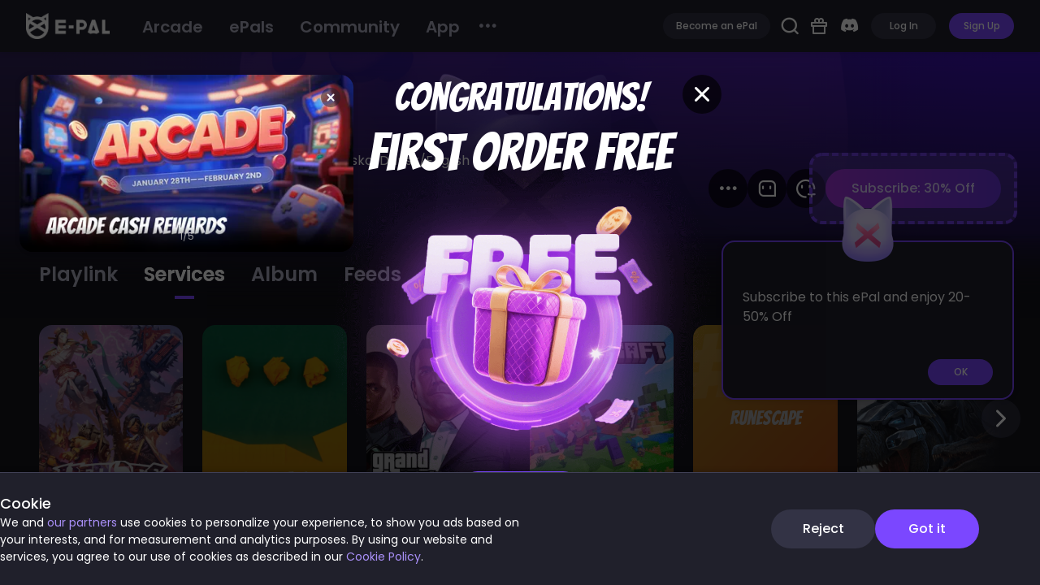

--- FILE ---
content_type: text/html; charset=utf-8
request_url: https://www.epal.gg/epal/221373?tab=games&gameId=98273
body_size: 130421
content:
<!DOCTYPE html><html><head><title data-react-helmet="true" _nk="OPmy31">Gettauay's profile - E-Pal</title><link rel="preload" as="script" href="https://g.epal.gg/entry/us/layouts.p__PointsMall.p__activity.p__ads__shareLink.p__ads__vote__cosplay.p__arcade.p__buff.p__busin.5f4d5e89.87f838ce.async.js">
<link rel="preload" as="script" href="https://g.epal.gg/entry/us/layouts.1e6422a0.async.js">
<link rel="preload" as="script" href="https://g.epal.gg/entry/us/layouts__BlankLayout.3e61fe36.async.js">
<link rel="preload" as="script" href="https://g.epal.gg/entry/us/vendors.0760f49d.ba163295.async.js">
<link rel="preload" as="script" href="https://g.epal.gg/entry/us/vendors.084f635a.f4d02a03.async.js">
<link rel="preload" as="script" href="https://g.epal.gg/entry/us/vendors.0c1f8d0a.9dea25ce.async.js">
<link rel="preload" as="script" href="https://g.epal.gg/entry/us/vendors.0f485567.94678dba.async.js">
<link rel="preload" as="script" href="https://g.epal.gg/entry/us/vendors.10e2e882.ad709533.async.js">
<link rel="preload" as="script" href="https://g.epal.gg/entry/us/vendors.15ea2272.359c256a.async.js">
<link rel="preload" as="script" href="https://g.epal.gg/entry/us/vendors.15ec9274.4ae6f300.async.js">
<link rel="preload" as="script" href="https://g.epal.gg/entry/us/vendors.18ddbf7f.94d1079b.async.js">
<link rel="preload" as="script" href="https://g.epal.gg/entry/us/vendors.203e0718.b04e19f3.async.js">
<link rel="preload" as="script" href="https://g.epal.gg/entry/us/vendors.2119ef82.f8107af5.async.js">
<link rel="preload" as="script" href="https://g.epal.gg/entry/us/vendors.222838c1.bd31c124.async.js">
<link rel="preload" as="script" href="https://g.epal.gg/entry/us/vendors.26197e6c.cf66798c.async.js">
<link rel="preload" as="script" href="https://g.epal.gg/entry/us/vendors.2849d6c7.d8a2dede.async.js">
<link rel="preload" as="script" href="https://g.epal.gg/entry/us/vendors.2930ad93.1987fe46.async.js">
<link rel="preload" as="script" href="https://g.epal.gg/entry/us/vendors.29fca025.2825b08d.async.js">
<link rel="preload" as="script" href="https://g.epal.gg/entry/us/vendors.2df6c9b7.ae438ba7.async.js">
<link rel="preload" as="script" href="https://g.epal.gg/entry/us/vendors.370c78e2.1eb8941c.async.js">
<link rel="preload" as="script" href="https://g.epal.gg/entry/us/vendors.3a77fef8.f22d9cc5.async.js">
<link rel="preload" as="script" href="https://g.epal.gg/entry/us/vendors.3b38e777.22912f8e.async.js">
<link rel="preload" as="script" href="https://g.epal.gg/entry/us/vendors.3beb61e6.db695707.async.js">
<link rel="preload" as="script" href="https://g.epal.gg/entry/us/vendors.3ffedb8b.8ec3e106.async.js">
<link rel="preload" as="script" href="https://g.epal.gg/entry/us/vendors.41dc8eae.6f2cc821.async.js">
<link rel="preload" as="script" href="https://g.epal.gg/entry/us/vendors.41ff223c.db61c81c.async.js">
<link rel="preload" as="script" href="https://g.epal.gg/entry/us/vendors.423ab6ce.87013fd5.async.js">
<link rel="preload" as="script" href="https://g.epal.gg/entry/us/vendors.425ef400.2ca2cea3.async.js">
<link rel="preload" as="script" href="https://g.epal.gg/entry/us/vendors.4281a6e6.911e0064.async.js">
<link rel="preload" as="script" href="https://g.epal.gg/entry/us/vendors.4813aef3.b20cc532.async.js">
<link rel="preload" as="script" href="https://g.epal.gg/entry/us/vendors.482d47f8.1bcf7621.async.js">
<link rel="preload" as="script" href="https://g.epal.gg/entry/us/vendors.49981908.da63151e.async.js">
<link rel="preload" as="script" href="https://g.epal.gg/entry/us/vendors.4b53b217.40dd647c.async.js">
<link rel="preload" as="script" href="https://g.epal.gg/entry/us/vendors.4e571d47.b1b9aa7c.async.js">
<link rel="preload" as="script" href="https://g.epal.gg/entry/us/vendors.558a8f07.63c31898.async.js">
<link rel="preload" as="script" href="https://g.epal.gg/entry/us/vendors.56154452.d5e44fd0.async.js">
<link rel="preload" as="script" href="https://g.epal.gg/entry/us/vendors.57528477.ed2cb4da.async.js">
<link rel="preload" as="script" href="https://g.epal.gg/entry/us/vendors.57bdb9cd.6d2918ad.async.js">
<link rel="preload" as="script" href="https://g.epal.gg/entry/us/vendors.5bfc471a.1bfece6a.async.js">
<link rel="preload" as="script" href="https://g.epal.gg/entry/us/vendors.5e07065c.d626f8d8.async.js">
<link rel="preload" as="script" href="https://g.epal.gg/entry/us/vendors.5f7fbb6c.4416bd9c.async.js">
<link rel="preload" as="script" href="https://g.epal.gg/entry/us/vendors.60da9140.fd8a02fb.async.js">
<link rel="preload" as="script" href="https://g.epal.gg/entry/us/vendors.628502f6.a8176e0f.async.js">
<link rel="preload" as="script" href="https://g.epal.gg/entry/us/vendors.629b0db2.4d90b8e2.async.js">
<link rel="preload" as="script" href="https://g.epal.gg/entry/us/vendors.64e68313.e899a866.async.js">
<link rel="preload" as="script" href="https://g.epal.gg/entry/us/vendors.678f84af.cd331960.async.js">
<link rel="preload" as="script" href="https://g.epal.gg/entry/us/vendors.6c48a9ee.16fa0e98.async.js">
<link rel="preload" as="script" href="https://g.epal.gg/entry/us/vendors.6e09ea92.3d17b610.async.js">
<link rel="preload" as="script" href="https://g.epal.gg/entry/us/vendors.6e581097.50bec3d4.async.js">
<link rel="preload" as="script" href="https://g.epal.gg/entry/us/vendors.6ec74ecd.c84bd751.async.js">
<link rel="preload" as="script" href="https://g.epal.gg/entry/us/vendors.717e1328.6a7f583d.async.js">
<link rel="preload" as="script" href="https://g.epal.gg/entry/us/vendors.7274e1de.1dd30320.async.js">
<link rel="preload" as="script" href="https://g.epal.gg/entry/us/vendors.738e8330.00b14b33.async.js">
<link rel="preload" as="script" href="https://g.epal.gg/entry/us/vendors.75007e8d.6520d3ad.async.js">
<link rel="preload" as="script" href="https://g.epal.gg/entry/us/vendors.753f6d61.1e21de57.async.js">
<link rel="preload" as="script" href="https://g.epal.gg/entry/us/vendors.7621f983.6d6d5f29.async.js">
<link rel="preload" as="script" href="https://g.epal.gg/entry/us/vendors.788458c0.d509ec4a.async.js">
<link rel="preload" as="script" href="https://g.epal.gg/entry/us/vendors.7c394cbf.606a1844.async.js">
<link rel="preload" as="script" href="https://g.epal.gg/entry/us/vendors.7e5a5a9d.4c2817b0.async.js">
<link rel="preload" as="script" href="https://g.epal.gg/entry/us/vendors.7e79ec10.e01163cf.async.js">
<link rel="preload" as="script" href="https://g.epal.gg/entry/us/vendors.810d9a44.d5adeda4.async.js">
<link rel="preload" as="script" href="https://g.epal.gg/entry/us/vendors.82118afb.43ba8036.async.js">
<link rel="preload" as="script" href="https://g.epal.gg/entry/us/vendors.89a6fdd3.c5a13b9f.async.js">
<link rel="preload" as="script" href="https://g.epal.gg/entry/us/vendors.89affa73.50ab8032.async.js">
<link rel="preload" as="script" href="https://g.epal.gg/entry/us/vendors.8a8b29f1.513efae5.async.js">
<link rel="preload" as="script" href="https://g.epal.gg/entry/us/vendors.8b82161f.8007a729.async.js">
<link rel="preload" as="script" href="https://g.epal.gg/entry/us/vendors.8e962523.3d32c0de.async.js">
<link rel="preload" as="script" href="https://g.epal.gg/entry/us/vendors.9187ef67.6b37afa3.async.js">
<link rel="preload" as="script" href="https://g.epal.gg/entry/us/vendors.9339a887.9268cd50.async.js">
<link rel="preload" as="script" href="https://g.epal.gg/entry/us/vendors.95168f36.a300c582.async.js">
<link rel="preload" as="script" href="https://g.epal.gg/entry/us/vendors.9ab593c5.379fab00.async.js">
<link rel="preload" as="script" href="https://g.epal.gg/entry/us/vendors.9dd74b62.23a5fba8.async.js">
<link rel="preload" as="script" href="https://g.epal.gg/entry/us/vendors.9e4108ed.e616c21d.async.js">
<link rel="preload" as="script" href="https://g.epal.gg/entry/us/vendors.a44c17a7.8d0428d1.async.js">
<link rel="preload" as="script" href="https://g.epal.gg/entry/us/vendors.a46471f1.0e968857.async.js">
<link rel="preload" as="script" href="https://g.epal.gg/entry/us/vendors.a48fe655.e4d00237.async.js">
<link rel="preload" as="script" href="https://g.epal.gg/entry/us/vendors.a6046f19.748bbba0.async.js">
<link rel="preload" as="script" href="https://g.epal.gg/entry/us/vendors.a8a89869.d101291c.async.js">
<link rel="preload" as="script" href="https://g.epal.gg/entry/us/vendors.a8d3a631.a921d0e8.async.js">
<link rel="preload" as="script" href="https://g.epal.gg/entry/us/vendors.a9a1a8f2.717afa6c.async.js">
<link rel="preload" as="script" href="https://g.epal.gg/entry/us/vendors.ad85ae96.c2e4f428.async.js">
<link rel="preload" as="script" href="https://g.epal.gg/entry/us/vendors.aef2cb08.df2e766f.async.js">
<link rel="preload" as="script" href="https://g.epal.gg/entry/us/vendors.b274b36f.bb896030.async.js">
<link rel="preload" as="script" href="https://g.epal.gg/entry/us/vendors.b713ac25.e3869aa7.async.js">
<link rel="preload" as="script" href="https://g.epal.gg/entry/us/vendors.ba465ead.88384d02.async.js">
<link rel="preload" as="script" href="https://g.epal.gg/entry/us/vendors.baf98fff.520d2de4.async.js">
<link rel="preload" as="script" href="https://g.epal.gg/entry/us/vendors.bdcda83c.73f20c87.async.js">
<link rel="preload" as="script" href="https://g.epal.gg/entry/us/vendors.be1e0659.de148e98.async.js">
<link rel="preload" as="script" href="https://g.epal.gg/entry/us/vendors.be6a9b4d.ae0e7a6f.async.js">
<link rel="preload" as="script" href="https://g.epal.gg/entry/us/vendors.bf71513e.f61a9d4b.async.js">
<link rel="preload" as="script" href="https://g.epal.gg/entry/us/vendors.c0a61f3b.42460db3.async.js">
<link rel="preload" as="script" href="https://g.epal.gg/entry/us/vendors.c2224056.b52eec19.async.js">
<link rel="preload" as="script" href="https://g.epal.gg/entry/us/vendors.c259bd06.c3967b02.async.js">
<link rel="preload" as="script" href="https://g.epal.gg/entry/us/vendors.c425fc21.98169c60.async.js">
<link rel="preload" as="script" href="https://g.epal.gg/entry/us/vendors.c5de1545.cb4bd605.async.js">
<link rel="preload" as="script" href="https://g.epal.gg/entry/us/vendors.c62771f4.64dbe328.async.js">
<link rel="preload" as="script" href="https://g.epal.gg/entry/us/vendors.c6517fbb.79cafa0f.async.js">
<link rel="preload" as="script" href="https://g.epal.gg/entry/us/vendors.c74e00d9.c69ee228.async.js">
<link rel="preload" as="script" href="https://g.epal.gg/entry/us/vendors.cb4c84df.5e7d3f6c.async.js">
<link rel="preload" as="script" href="https://g.epal.gg/entry/us/vendors.cd89f23c.e12ab7a1.async.js">
<link rel="preload" as="script" href="https://g.epal.gg/entry/us/vendors.d08f34b2.6f04312b.async.js">
<link rel="preload" as="script" href="https://g.epal.gg/entry/us/vendors.df49ee7d.64cde56c.async.js">
<link rel="preload" as="script" href="https://g.epal.gg/entry/us/vendors.e2ba563f.8b11bd35.async.js">
<link rel="preload" as="script" href="https://g.epal.gg/entry/us/vendors.e80252b6.6f74afa6.async.js">
<link rel="preload" as="script" href="https://g.epal.gg/entry/us/vendors.eaeaa876.7cedc9a6.async.js">
<link rel="preload" as="script" href="https://g.epal.gg/entry/us/vendors.eb9222fc.713ae25c.async.js">
<link rel="preload" as="script" href="https://g.epal.gg/entry/us/vendors.ec219104.2b554a97.async.js">
<link rel="preload" as="script" href="https://g.epal.gg/entry/us/vendors.ec8c427e.23e04f20.async.js">
<link rel="preload" as="script" href="https://g.epal.gg/entry/us/vendors.ecf878bc.b648d4f7.async.js">
<link rel="preload" as="script" href="https://g.epal.gg/entry/us/vendors.ef4b7b69.0fb96a6e.async.js">
<link rel="preload" as="script" href="https://g.epal.gg/entry/us/vendors.f1ca9ea4.d1327889.async.js">
<link rel="preload" as="script" href="https://g.epal.gg/entry/us/vendors.f25e5b0e.3e7ced2e.async.js">
<link rel="preload" as="script" href="https://g.epal.gg/entry/us/vendors.f2b7ba5e.6edffac3.async.js">
<link rel="preload" as="script" href="https://g.epal.gg/entry/us/vendors.f538a826.b6fc817f.async.js">
<link rel="preload" as="script" href="https://g.epal.gg/entry/us/vendors.f734b0c6.01137d7b.async.js">
<link rel="preload" as="script" href="https://g.epal.gg/entry/us/vendors.fba58107.a13fc044.async.js">
<link rel="preload" as="script" href="https://g.epal.gg/entry/us/vendors.fd542d86.7b841491.async.js">
<link rel="preload" as="script" href="https://g.epal.gg/entry/us/vendors.fe4e949a.fc94c784.async.js">
<link rel="preload" as="script" href="https://g.epal.gg/entry/us/vendors.feca55ca.cd07bd9c.async.js">
<link rel="preload" as="script" href="https://g.epal.gg/entry/us/vendors.layouts.p__PointsMall.p__activity.p__ads__shareLink.p__ads__vote__cosplay.p__arcade.p__buff..478d0ac2.2afc0b37.async.js">


  
    <!-- Google Tag Manager -->
    <script>
      (function (w, d, s, l, i) {
        w[l] = w[l] || [];
        w[l].push({ "gtm.start": new Date().getTime(), event: "gtm.js" });
        var f = d.getElementsByTagName(s)[0],
          j = d.createElement(s),
          dl = l != "dataLayer" ? "&l=" + l : "";
        j.async = true;
        j.src = "https://www.googletagmanager.com/gtm.js?id=" + i + dl;
        f.parentNode.insertBefore(j, f);
      })(window, document, "script", "dataLayer", "GTM-TQPZ5WB");
    </script>
    <!-- End Google Tag Manager -->
    <meta charset="utf-8">
    <meta name="viewport" content="width=device-width, initial-scale=1, maximum-scale=1, minimum-scale=1, user-scalable=no">
    <link rel="shortcut icon" type="image/x-icon" href="/favicon.ico">
    <link href="https://fonts.googleapis.com" rel="preconnect">
    <link href="https://fonts.gstatic.com" rel="preconnect" crossorigin="true">
    <link href="https://fonts.googleapis.com/css?family=Roboto" rel="preload" as="style">
    <link href="//at.alicdn.com/t/c/font_3645627_se08kdum8g.css" rel="stylesheet">
    <link href="https://fonts.googleapis.com/css2?family=Bangers&amp;display=swap" rel="stylesheet">
    <link href="https://fonts.googleapis.com/css2?family=Poppins:wght@400;500;600;700&amp;display=swap" rel="stylesheet">
    <link href="https://fonts.googleapis.com/css2?family=Cinzel+Decorative:wght@900&amp;display=swap" rel="stylesheet">
    <link href="https://fonts.googleapis.com/css?family=Roboto" rel="stylesheet">
    <link href="https://cdnjs.cloudflare.com/ajax/libs/animate.css/4.0.0/animate.min.css" rel="stylesheet">
    <link href="https://unpkg.com/swiper@6.0.2/swiper-bundle.min.css" rel="stylesheet">
    
    <link rel="stylesheet" href="https://g.epal.gg/entry/us/umi.96e031a9.css">
    <script>
      window.routerBase = "/";
    </script>
    <script>
      window.publicPath =
        window.resourceBaseUrl || "https://g.epal.gg/entry/us/";
    </script>
    <script>
      //! umi version: 3.5.25
    </script>
    <script src="https://www.googletagmanager.com/gtag/js?id=G-XNBS01PRK4" async="true"></script>
    <script src="https://www.googletagmanager.com/gtag/js?id=AW-397634744" async="true"></script>
    <script src="https://www.googletagmanager.com/gtag/js?id=G-E78FQ3CRGE" async="true"></script>
    <script src="https://appleid.cdn-apple.com/appleauth/static/jsapi/appleid/1/en_US/appleid.auth.js"></script>
    <script>
      if (window) {
        document
          .getElementsByTagName("html")[0]
          .setAttribute("class", "dark-theme");
      }
    </script>
    <script>
      window.dataLayer = window.dataLayer || [];
      function gtag() {
        dataLayer.push(arguments);
      }
      gtag("js", new Date());
      gtag("config", "G-XNBS01PRK4");
    </script>
    <script>
      window.dataLayer = window.dataLayer || [];
      function gtag() {
        dataLayer.push(arguments);
      }
      gtag("js", new Date());
      gtag("config", "AW-397634744");
    </script>
    <script>
      window.dataLayer = window.dataLayer || [];
      function gtag() {
        dataLayer.push(arguments);
      }
      gtag("js", new Date());
      gtag("config", "G-E78FQ3CRGE");
    </script>
    <script>
      window.dataLayer = window.dataLayer || [];
      function gtag() {
        dataLayer.push(arguments);
      }
      gtag("js", new Date());

      gtag("config", "G-XNBS01PRK4");
    </script>
    <script>
      !(function (e, t, n, g, i) {
        (e[i] =
          e[i] ||
          function () {
            (e[i].q = e[i].q || []).push(arguments);
          }),
          (n = t.createElement("script")),
          (tag = t.getElementsByTagName("script")[0]),
          (n.async = 1),
          (n.src =
            ("https:" == document.location.protocol ? "https://" : "http://") +
            g),
          tag.parentNode.insertBefore(n, tag);
      })(window, document, "script", "assets.giocdn.com/2.1/gio.js", "gio");
      gio("init", "a39dfcf2ec1add0d", {});
      gio("config", { hashtag: true });
      gio("send");
    </script>
  <link rel="stylesheet" href="https://g.epal.gg/entry/us/vendors.layouts.p__PointsMall.p__activity.p__ads__shareLink.p__ads__vote__cosplay.p__arcade.p__buff..478d0ac2.3d79a1e4.chunk.css">
<link rel="stylesheet" href="https://g.epal.gg/entry/us/layouts.p__PointsMall.p__activity.p__ads__shareLink.p__ads__vote__cosplay.p__arcade.p__buff.p__busin.5f4d5e89.cbe46b14.chunk.css">
<link rel="stylesheet" href="https://g.epal.gg/entry/us/layouts.2f190a0e.chunk.css">
<meta data-react-helmet="true" charset="utf-8"><meta data-react-helmet="true" http-equiv="Expires" content="0"><meta data-react-helmet="true" http-equiv="Pragma" content="no-cache"><meta data-react-helmet="true" http-equiv="Cache-control" content="no-cache,must-revalidate"><meta data-react-helmet="true" http-equiv="Cache" content="no-cache"><meta data-react-helmet="true" name="google-site-verification" content="R0P9OWgMZxXObGHO0kHx9bMBxwyu7jriWCU9EISs9WA"><meta data-react-helmet="true" name="msvalidate.01" content="CB2D3BDC7CE8F65C6533779988E07007"><meta data-react-helmet="true" name="keywords" content="Gettauay" _nk="a1bI33"><meta data-react-helmet="true" name="description" content="✦ Welcome traveler! ^◇^  .  .
✦ I'm Gettauay, but you can call me Bubba 🦆
~~~~~~No, I do not do videocalls~~~~~
. . .
✦ I play many different genres, and have a lot of games not listed on here; ask me about it! 
⋆⋆⋆ Come join my stream on: Twitch.tv/gettauay ⋆⋆⋆" _nk="a1bI34"><meta data-react-helmet="true" property="og:type" content="website"><meta data-react-helmet="true" property="og:title" content="Gettauay@E-Pal"><meta data-react-helmet="true" property="og:description" content="E-Pal connects high-caliber gamers worldwide, offering you supportive gaming companions anytime, anywhere. You'll never battle alone!"><meta data-react-helmet="true" property="og:image" content="https://global-oss.epal.gg/data/cover/221373/17460901504571184.jpeg"><meta data-react-helmet="true" property="og:image:width" content="600"><meta data-react-helmet="true" property="og:image:height" content="600"><meta data-react-helmet="true" property="og:url" content="https://www.epal.gg/epal/221373"><meta data-react-helmet="true" property="twitter:title" content="Gettauay@E-Pal"><meta data-react-helmet="true" property="twitter:description" content="E-Pal connects high-caliber gamers worldwide, offering you supportive gaming companions anytime, anywhere. You'll never battle alone!"><meta data-react-helmet="true" property="twitter:image" content="https://global-oss.epal.gg/data/cover/221373/17460901504571184.jpeg"><meta data-react-helmet="true" property="twitter:site" content="@epal_gg"><meta data-react-helmet="true" property="twitter:card" content="summary"><meta data-react-helmet="true" property="twitter:url" content="https://www.epal.gg/epal/221373"><link data-react-helmet="true" rel="alternate" href="https://es.epal.gg/epal/221373" hreflang="es-ES"><link data-react-helmet="true" rel="alternate" href="https://www.epal.gg/epal/221373" hreflang="x-default"><link rel="preload" href="https://g.epal.gg/entry/us/vendors.layouts.p__PointsMall.p__activity.p__ads__shareLink.p__ads__vote__cosplay.p__arcade.p__buff..478d0ac2.3d79a1e4.chunk.css" as="style" /><link rel="stylesheet" href="https://g.epal.gg/entry/us/vendors.layouts.p__PointsMall.p__activity.p__ads__shareLink.p__ads__vote__cosplay.p__arcade.p__buff..478d0ac2.3d79a1e4.chunk.css" />
<link rel="preload" href="https://g.epal.gg/entry/us/layouts.p__PointsMall.p__activity.p__ads__shareLink.p__ads__vote__cosplay.p__arcade.p__buff.p__busin.5f4d5e89.cbe46b14.chunk.css" as="style" /><link rel="stylesheet" href="https://g.epal.gg/entry/us/layouts.p__PointsMall.p__activity.p__ads__shareLink.p__ads__vote__cosplay.p__arcade.p__buff.p__busin.5f4d5e89.cbe46b14.chunk.css" />
<link rel="preload" href="https://g.epal.gg/entry/us/layouts.2f190a0e.chunk.css" as="style" /><link rel="stylesheet" href="https://g.epal.gg/entry/us/layouts.2f190a0e.chunk.css" />
<link rel="preload" href="https://g.epal.gg/entry/us/vendors.layouts.p__PointsMall.p__activity.p__ads__shareLink.p__ads__vote__cosplay.p__arcade.p__buff..478d0ac2.3d79a1e4.chunk.css" as="style" /><link rel="stylesheet" href="https://g.epal.gg/entry/us/vendors.layouts.p__PointsMall.p__activity.p__ads__shareLink.p__ads__vote__cosplay.p__arcade.p__buff..478d0ac2.3d79a1e4.chunk.css" />
<link rel="preload" href="https://g.epal.gg/entry/us/layouts.p__PointsMall.p__activity.p__ads__shareLink.p__ads__vote__cosplay.p__arcade.p__buff.p__busin.5f4d5e89.cbe46b14.chunk.css" as="style" /><link rel="stylesheet" href="https://g.epal.gg/entry/us/layouts.p__PointsMall.p__activity.p__ads__shareLink.p__ads__vote__cosplay.p__arcade.p__buff.p__busin.5f4d5e89.cbe46b14.chunk.css" />
<link rel="preload" href="https://g.epal.gg/entry/us/p__epalProfile.9ebe335f.chunk.css" as="style" /><link rel="stylesheet" href="https://g.epal.gg/entry/us/p__epalProfile.9ebe335f.chunk.css" />
</head>
  <body>
    <!-- start social profiles (https://developers.google.com/structured-data/customize/social-profiles) -->
    <script type="application/ld+json">
      {
        "@context": "http://schema.org",
        "@type": "Organization",
        "name": "EPAL,INC.",
        "url": "https://www.epal.gg/",
        "logo": "https://media-exp1.licdn.com/dms/image/C560BAQFgPJvvxa6F8Q/company-logo_200_200/0/1618013226538?e=2159024400&v=beta&t=XqoaOiXeryNnPLCblidAXSHWe_RajZ9qOLrVWt7WJdA",
        "sameAs": [
          "https://twitter.com/epalgg",
          "https://www.instagram.com/epal.gg/",
          "https://www.youtube.com/channel/UCgVxz2eUvkfZVFD1mF-TTcg",
          "https://www.linkedin.com/company/epalgg",
          "https://www.youtube.com/channel/UCvn6cUKXMoBm_OJoRrOC22Q",
          "https://www.facebook.com/OfficialEpal"
        ]
      }
    </script>
    <!-- end social profiles --><!-- Google Tag Manager (noscript) -->
    <noscript><iframe
        src="https://www.googletagmanager.com/ns.html?id=GTM-TQPZ5WB"
        height="0"
        width="0"
        style="display: none; visibility: hidden"
      ></iframe
    ></noscript>
    <!-- End Google Tag Manager (noscript) -->

    <div id="root"><div class="absolute opacity-0" style="z-index:-1"><h1>Gettauay&#x27;s homepage</h1><h2>Gettauay&#x27;s Bio</h2><h2>Gettauay&#x27;s information</h2></div><div class="container___3KmN3" style="height:100%"><div class="normalHeader___38G6u notHeightLight___E0kNj" style="filter:"><div class="header___1sbQP" style="box-shadow:0px 0px 8px 0px rgba(0,0,0,0.2)"><a class="logo___O4_zO" href="/"><img class="logoImg___FkSvQ" src="[data-uri]" alt="find people to game with on Epal gg"/></a><div class="title___GkZAY"><div class="topMenu___23LdP"><div class="menuGroup___1ZF5w"><div class="mainMenu___17nx3"><ul class="ant-menu-overflow ant-menu ant-menu-root ant-menu-horizontal ant-menu-light" role="menu" tabindex="0" data-menu-list="true"><li class="ant-menu-overflow-item ant-menu-item ant-menu-item-only-child" style="opacity:1;order:0" role="menuitem" tabindex="-1" _nk="EeUH64"><span class="ant-menu-title-content"><a class="" href="/arcade">Arcade</a></span></li><li class="ant-menu-overflow-item ant-menu-item ant-menu-item-only-child" style="opacity:1;order:1" role="menuitem" tabindex="-1" _nk="EeUH65"><span class="ant-menu-title-content"><a id="top_menu_epals" class="" href="/">ePals</a></span></li><li class="ant-menu-overflow-item ant-menu-item ant-menu-item-only-child" style="opacity:1;order:2" role="menuitem" tabindex="-1" _nk="EeUH66"><span class="ant-menu-title-content"><a class="" href="/community">Community</a></span></li><li class="ant-menu-overflow-item ant-menu-item ant-menu-item-only-child" style="opacity:1;order:3" role="menuitem" tabindex="-1" _nk="EeUH67"><span class="ant-menu-title-content"><a class="" href="/download">App</a></span></li><li class="ant-menu-overflow-item ant-menu-overflow-item-rest ant-menu-submenu ant-menu-submenu-horizontal" style="opacity:0;height:0;overflow-y:hidden;order:9007199254740991;pointer-events:none;position:absolute" aria-hidden="true" role="none"><div role="menuitem" class="ant-menu-submenu-title" tabindex="-1" aria-expanded="false" aria-haspopup="true"><span role="img" aria-label="ellipsis" class="anticon anticon-ellipsis"><svg viewBox="64 64 896 896" focusable="false" data-icon="ellipsis" width="1em" height="1em" fill="currentColor" aria-hidden="true"><path d="M176 511a56 56 0 10112 0 56 56 0 10-112 0zm280 0a56 56 0 10112 0 56 56 0 10-112 0zm280 0a56 56 0 10112 0 56 56 0 10-112 0z"></path></svg></span><i class="ant-menu-submenu-arrow"></i></div></li></ul><div style="display:none" aria-hidden="true"></div></div><div class="more___h5PGf"><div class="wrapper___u0NWR"><div><i class="iconfont icon-More"></i></div><div class="dropdown___1-PFg" style="display:none"><div class="dropdownMenus___1txAx"><ul class="ant-menu ant-menu-root ant-menu-vertical ant-menu-light" role="menu" tabindex="0" data-menu-list="true"><li _nk="iArEeUH61" class="ant-menu-item-group"><div class="ant-menu-item-group-title"></div><ul class="ant-menu-item-group-list"><li class="ant-menu-item ant-menu-item-disabled ant-menu-item-only-child" role="menuitem" _nk="iArEeUH62" aria-disabled="true"><span class="ant-menu-title-content">Help</span></li><li class="ant-menu-item ant-menu-item-only-child" role="menuitem" tabindex="-1" _nk="iArEeUH62"><span class="ant-menu-title-content"><a href="/help/faq">FAQ</a></span></li><li class="ant-menu-item ant-menu-item-only-child" role="menuitem" tabindex="-1" _nk="iArEeUH62"><span class="ant-menu-title-content"><a class="">Report</a></span></li><li class="ant-menu-item ant-menu-item-only-child" role="menuitem" tabindex="-1" _nk="iArEeUH62"><span class="ant-menu-title-content"><a href="/help">Help Center</a></span></li><li class="ant-menu-item ant-menu-item-only-child" role="menuitem" tabindex="-1" _nk="iArEeUH62"><span class="ant-menu-title-content"><a href="/help/report">Customer Service</a></span></li><li class="ant-menu-item-divider divider___3NDZI"></li></ul></li><li _nk="iArEeUH61" class="ant-menu-item-group"><div class="ant-menu-item-group-title"></div><ul class="ant-menu-item-group-list"><li class="ant-menu-item ant-menu-item-disabled ant-menu-item-only-child" role="menuitem" _nk="iArEeUH62" aria-disabled="true"><span class="ant-menu-title-content">Contact Us</span></li><li class="ant-menu-item ant-menu-item-only-child" role="menuitem" tabindex="-1" _nk="iArEeUH62"><span class="ant-menu-title-content"><a href="mailto:official@epal.gg">Business Inquiry</a></span></li><li class="ant-menu-item ant-menu-item-only-child" role="menuitem" tabindex="-1" _nk="iArEeUH62"><span class="ant-menu-title-content"><a target="_blank" rel="noreferrer" href="https://twitter.com/epalgg">Twitter</a></span></li><li class="ant-menu-item ant-menu-item-only-child" role="menuitem" tabindex="-1" _nk="iArEeUH62"><span class="ant-menu-title-content"><a target="_blank" rel="noreferrer" href="https://www.facebook.com/epalgg-250494106842746">Facebook</a></span></li><li class="ant-menu-item ant-menu-item-only-child" role="menuitem" tabindex="-1" _nk="iArEeUH62"><span class="ant-menu-title-content"><a target="_blank" rel="noreferrer" href="https://www.instagram.com/epal.gg">Instagram</a></span></li><li class="ant-menu-item ant-menu-item-only-child" role="menuitem" tabindex="-1" _nk="iArEeUH62"><span class="ant-menu-title-content"><a target="_blank" rel="noreferrer" href="https://discord.com/invite/epalgg">Discord</a></span></li><li class="ant-menu-item ant-menu-item-only-child" role="menuitem" tabindex="-1" _nk="iArEeUH62"><span class="ant-menu-title-content"><a target="_blank" rel="noreferrer" href="https://www.youtube.com/channel/UCgVxz2eUvkfZVFD1mF-TTcg">Youtube</a></span></li><li class="ant-menu-item ant-menu-item-only-child" role="menuitem" tabindex="-1" _nk="iArEeUH62"><span class="ant-menu-title-content"><a target="_blank" rel="noreferrer" href="https://www.twitch.tv/epalofficial">Twitch</a></span></li><li class="ant-menu-item ant-menu-item-only-child" role="menuitem" tabindex="-1" _nk="iArEeUH62"><span class="ant-menu-title-content"><a target="_blank" rel="noreferrer" href="https://www.tiktok.com/@epal.ggofficial">Tiktok</a></span></li><li class="ant-menu-item-divider divider___3NDZI"></li></ul></li><li _nk="iArEeUH61" class="ant-menu-item-group"><div class="ant-menu-item-group-title"></div><ul class="ant-menu-item-group-list"><li class="ant-menu-item ant-menu-item-disabled ant-menu-item-only-child" role="menuitem" _nk="iArEeUH62" aria-disabled="true"><span class="ant-menu-title-content">User Agreement</span></li><li class="ant-menu-item ant-menu-item-only-child" role="menuitem" tabindex="-1" _nk="iArEeUH62"><span class="ant-menu-title-content"><a target="_blank" rel="noreferrer" href="https://policies.epal.gg/terms">Terms of Service</a></span></li><li class="ant-menu-item ant-menu-item-only-child" role="menuitem" tabindex="-1" _nk="iArEeUH62"><span class="ant-menu-title-content"><a target="_blank" rel="noreferrer" href="https://policies.epal.gg/privacy">Privacy Policy</a></span></li><li class="ant-menu-item ant-menu-item-only-child" role="menuitem" tabindex="-1" _nk="iArEeUH62"><span class="ant-menu-title-content"><a href="/help/guideline">Community Guidelines</a></span></li><li class="ant-menu-item-divider divider___3NDZI"></li></ul></li><li _nk="iArEeUH61" class="ant-menu-item-group"><div class="ant-menu-item-group-title"></div><ul class="ant-menu-item-group-list"><li class="ant-menu-item ant-menu-item-only-child" role="menuitem" tabindex="-1" _nk="iArEeUH62"><span class="ant-menu-title-content"><a href="/download">Download App</a></span></li><li class="ant-menu-item ant-menu-item-only-child" role="menuitem" tabindex="-1" _nk="iArEeUH62"><span class="ant-menu-title-content"><a href="/help/update">Update Log</a></span></li><li class="ant-menu-item ant-menu-item-only-child" role="menuitem" tabindex="-1" _nk="iArEeUH62"><span class="ant-menu-title-content"><a href="https://blog.epal.gg/" target="_blank">Blog</a></span></li><li class="ant-menu-item ant-menu-item-only-child" role="menuitem" tabindex="-1" _nk="iArEeUH62"><span class="ant-menu-title-content"><a href="/about">About Us</a></span></li></ul></li></ul><div style="display:none" aria-hidden="true"></div></div></div><div></div></div></div></div></div></div><div class="rightContent___36h2s"><div style="margin-left:12px;display:inline"><button class="epal-button epal-button-default-tertiary epal-size-small"><span>Become an ePal</span></button></div><div style="margin-left:12px"></div><div style="margin-left:12px;display:inline"><div class="ad___27blV"><div class="animate__animated animate__slow animate__repeat-2"><i class="iconfont icon-events font-[24px]"></i></div></div></div><div style="margin-left:12px;display:inline;cursor:pointer"><div class="w-7 h-7 text-center leading-7"><i class="iconfont icon-social-discord text-[24px] text-txt-primary-normal"></i></div></div><div style="margin-left:12px;display:inline"><div class="userActions___8tJ0K"></div></div></div></div></div><div class="body___14QMn" style="padding-right:0"><div class="epalPage___1wCFd" id="epalPage"><div class="pageWrapper___1R42_ default___3xkau"><div class="content___3ALQI relative w-full h-full undefined" style="padding-bottom:100px"><div class="ant-spin-nested-loading"><div class="ant-spin-container"><div class="relative"><div class="absolute top-0 left-0 right-0 h-80" style="z-index:1;background:#000000"><div class="container-fluid mx-auto relative h-full"><div class="relative w-full h-full pb-16"></div></div><div class="absolute left-0 right-0 top-0 bottom-0 bg-overlay-background" style="z-index:3"></div><div class="absolute left-0 right-0 bottom-0 bg-overlay-background" style="z-index:4;height:96px"></div></div><div class="relative" style="z-index:2"></div></div></div></div></div></div></div></div></div><div style="display:none" _nk="UVSV21"></div></div>
	<script>
  window.g_useSSR = true;
  window.g_initialProps = {"router":{"location":{"pathname":"\u002Fepal\u002F221373","search":"","hash":"","query":{},"state":undefined,"key":"8phvsb"},"action":"POP"},"@@dva":0,"invitation":{"visible":false,"spinning":false,"loading":false,"confirmLoading":false,"ranks":[],"activities":[],"pagination":{"current":1,"total":0,"pageSize":10},"rankNo":"-","count":0},"chat":{"visible":false,"spinning":false,"loading":false,"confirmLoading":false,"activeKey":"chat","showPop":false,"meetMatchedUnread":0},"contact":{"visible":false,"spinning":false,"loading":false,"confirmLoading":false,"uid":"","sessionId":"","currentMsgs":[],"scrollDesc":"","inInfo":{},"outInfo":{},"custom":{},"userCustom":{},"userInfo":{},"activeTabKey":"list","cacheData":{},"scrollToBottom":true,"serviceStatus":0,"targetUserInfo":{}},"global":{"visible":{"gift":false,"order":false,"im":false,"guard":false,"live":false,"vip":false,"newcomer":false,"creator":false,"gameCardManage":false,"report":false,"needHelp":false,"teamClosedTips":false,"epalSubscribe":false,"becomeEPal":false,"becomeEPalTime":undefined,"aiSubscribe":false},"spinning":false,"loading":{"favoriteGameList":false,"gameList":false},"confirmLoading":false,"theme":"dark","gameMetas":[{"id":173,"name":"Hobbies Talk","typeClassify":"ENTERTAINMENT","title":"Chilling services - Hobbies Talk - E-Pal","description":"Swap hobby stories and uncover shared passions.","img10":"https:\u002F\u002Fstatic-oss.epal.gg\u002Fdata\u002Fstatic\u002Fv4\u002Fimg10_HobbiesTalk.png","domain":"hobbiestalk"},{"id":4,"name":"League of Legends","typeClassify":"GAME","title":"League of Legends lfg, to play with League of Legends gamers","description":"Join the League of Legends LFG and team up with strategic players to dominate the rift.","img10":"https:\u002F\u002Fstatic-oss.epal.gg\u002Fdata\u002Fstatic\u002Fv3\u002Fimg10_League_of_Legends.png","domain":"league-of-legends-lfg"},{"id":226,"name":"Billiards","typeClassify":"GAME","title":"Billiards lfg, to play with Billiards gamers","description":"Showcase your skills in Billiards LFG, and team up with fellow cue - sports lovers to enjoy the finesse of the game.","img10":"https:\u002F\u002Fstatic-oss.epal.gg\u002Fdata\u002Fstatic\u002Fv3\u002Fimg10_EightBall.png","domain":"billiards"},{"id":12,"name":"Apex Legends","typeClassify":"GAME","title":"Apex Legends lfg, to play with Apex Legends gamers","description":"Strive for Apex through Apex Legends LFG and team up with sharpshooters and tacticians.","img10":"https:\u002F\u002Fstatic-oss.epal.gg\u002Fdata\u002Fstatic\u002Fv3\u002Fimg10_Apex_Legends.png","domain":"apex-legends-lfg"},{"id":168,"name":"Honor of Kings","typeClassify":"GAME","title":"Honor of Kings lfg, to play with Honor of Kings gamers","description":"Climb to荣耀in Honor of Kings LFG and team up with the most valiant of heroes.","img10":"https:\u002F\u002Fstatic-oss.epal.gg\u002Fdata\u002Fstatic\u002Fv2\u002Fimg10_v2_HonorofKings.png","domain":"honorofkings"},{"id":1,"name":"CS:GO","typeClassify":"GAME","title":"CS:GO lfg, to play with CS:GO gamers","description":"Engage in counter-terrorist operations with CS:GO LFG and team up with the best in tactical shooters.","img10":"https:\u002F\u002Fstatic-oss.epal.gg\u002Fdata\u002Fstatic\u002Fv2\u002Fimg10_v2_CS_GO.png","domain":"cs-go-lfg"},{"id":2,"name":"Dota 2","typeClassify":"GAME","title":"Dota 2 lfg, to play with Dota 2 gamers","description":"Master the runes with Dota 2 LFG and team up with players to defend the Ancient.","img10":"https:\u002F\u002Fstatic-oss.epal.gg\u002Fdata\u002Fstatic\u002Fv2\u002Fimg10_v2_Dota2.png","domain":"dota2-lfg"},{"id":7,"name":"Overwatch","typeClassify":"GAME","title":"Overwatch lfg, to play with Overwatch gamers","description":"Join the fight for the world with Overwatch LFG and team up with heroes in fast-paced battles.","img10":"https:\u002F\u002Fstatic-oss.epal.gg\u002Fdata\u002Fstatic\u002Fv2\u002Fimg10_v2_Overwatch.png","domain":"overwatch-lfg"},{"id":19,"name":"Animal Crossing: New Horizons","typeClassify":"GAME","title":"Animal Crossing: New Horizons lfg, to play with Animal Crossing: New Horizons gamers","description":"Build your island paradise in Animal Crossing: New Horizons LFG and team up with fellow residents.","img10":"https:\u002F\u002Fstatic-oss.epal.gg\u002Fdata\u002Fstatic\u002Fv2\u002Fimg10_v2_AnimalCrossing_NewHorizons.png","domain":"animalcrossingnewhorizons"},{"id":28,"name":"Black Desert Online","typeClassify":"GAME","title":"Black Desert Online lfg, to play with Black Desert Online gamers","description":"Embark on an open-world journey in Black Desert Online LFG and team up with the most intrepid of travelers.","img10":"https:\u002F\u002Fstatic-oss.epal.gg\u002Fdata\u002Fstatic\u002Fv2\u002Fimg10_v2_BlackDesertOnline.png","domain":"blackdesertonline-lfg"},{"id":31,"name":"Slither io","typeClassify":"GAME","title":"Slither io lfg, to play with Slither io gamers","description":"Glide through the competition in Slither io LFG and team up with the most agile of snakes.","img10":"https:\u002F\u002Fstatic-oss.epal.gg\u002Fdata\u002Fstatic\u002Fv2\u002Fimg10_v2_Slitherio.png","domain":"slitherio"},{"id":41,"name":"E-Chat","typeClassify":"ENTERTAINMENT","title":"Chilling services - E-Chat - E-Pal","description":"E-Pal's E-Chat service provides a vibrant platform for gamers worldwide to connect, communicate, and build meaningful relationships, enhancing the gaming experience through shared knowledge and camaraderie.","img10":"https:\u002F\u002Fstatic-oss.epal.gg\u002Fdata\u002Fstatic\u002Fv3\u002Fimg10_E-Chat.png","domain":"echat"},{"id":66,"name":"Custom","typeClassify":"GAME","title":"Custom lfg, to play with Custom gamers","description":"Join E-Pal to discover the world's best Custom teammates. team up, make friends, and have fun. Together, we never battle alone!","img10":"https:\u002F\u002Fstatic-oss.epal.gg\u002Fdata\u002Fstatic\u002Fv2\u002Fimg10_v2_Custom.png","domain":"custom"},{"id":102,"name":"LoL: Wild Rift","typeClassify":"GAME","title":"LoL: Wild Rift lfg, to play with LoL: Wild Rift gamers","description":"Engage in mobile battles with LoL: Wild Rift LFG and team up with players on the go.","img10":"https:\u002F\u002Fstatic-oss.epal.gg\u002Fdata\u002Fstatic\u002Fv2\u002Fimg10_v2_LoL_WildRift.png","domain":"lolwildrift"},{"id":130,"name":"Watch Together","typeClassify":"ENTERTAINMENT","title":"Chilling services - Watch Together - E-Pal","description":"Finding websites to watch movices with friends? E-Pal is prowerful enough to provide lifestyle services including watch films together online.","img10":"https:\u002F\u002Fstatic-oss.epal.gg\u002Fdata\u002Fstatic\u002Fv4\u002Fimg10_WatchToghter.png","domain":"movie"},{"id":225,"name":"UMO","typeClassify":"GAME","title":"UMO lfg, to play with UMO gamers","description":"Have a blast in UMO LFG, where you can engage in exciting and fast - paced matches with other enthusiastic players.","img10":"https:\u002F\u002Fstatic-oss.epal.gg\u002Fdata\u002Fstatic\u002Fv3\u002Fimg10_UMO.png","domain":"umo"},{"id":228,"name":"Moneyopoly","typeClassify":"GAME","title":"Moneyopoly lfg, to play with Moneyopoly gamers","description":"Build your fortune in Moneyopoly LFG, collaborating with other players to out - strategize and win in this fun - filled economic game.","img10":"https:\u002F\u002Fstatic-oss.epal.gg\u002Fdata\u002Fstatic\u002Fv3\u002Fimg10_Moneyopoly.png","domain":"moneyopoly"},{"id":3,"name":"PUBG","typeClassify":"GAME","title":"PUBG lfg, to play with PUBG gamers","description":"Survive the battleground in PUBG LFG and team up with the most strategic players.","img10":"https:\u002F\u002Fstatic-oss.epal.gg\u002Fdata\u002Fstatic\u002Fv2\u002Fimg10_v2_PUBG.png","domain":"pubg-lfg"},{"id":5,"name":"Fortnite","typeClassify":"GAME","title":"Fortnite lfg, to play with Fortnite gamers","description":"Jump on the Fortnite LFG to play with daring companions in the fight for the Victory Royale.","img10":"https:\u002F\u002Fstatic-oss.epal.gg\u002Fdata\u002Fstatic\u002Fv3\u002Fimg10_Fortnite.png","domain":"fortnite-lfg"},{"id":6,"name":"Minecraft","typeClassify":"GAME","title":"Minecraft lfg, to play with Minecraft gamers","description":"Discover infinite worlds through Minecraft LFG and build with creative explorers.","img10":"https:\u002F\u002Fstatic-oss.epal.gg\u002Fdata\u002Fstatic\u002Fv2\u002Fimg10_v2_Minecraft.png","domain":"minecraft-player-finder"},{"id":8,"name":"Hearthstone","typeClassify":"GAME","title":"Hearthstone lfg, to play with Hearthstone gamers","description":"Duel in the tavern in Hearthstone LFG and team up with players for a card game of strategy and luck.","img10":"https:\u002F\u002Fstatic-oss.epal.gg\u002Fdata\u002Fstatic\u002Fv3\u002Fimg10_v2_Hearthstone.png","domain":"hearthstone"},{"id":9,"name":"Gwent","typeClassify":"GAME","title":"Gwent lfg, to play with Gwent gamers","description":"Play the king's gambit in Gwent LFG and team up with the most cunning of card players.","img10":"https:\u002F\u002Fstatic-oss.epal.gg\u002Fdata\u002Fstatic\u002Fv2\u002Fimg10_v2_Gwent.png","domain":"gwent"},{"id":10,"name":"Heroes of the Storm","typeClassify":"GAME","title":"Heroes of the Storm lfg, to play with Heroes of the Storm gamers","description":"Honor the Nexus in Heroes of the Storm LFG and team up with a diverse roster of heroes.","img10":"https:\u002F\u002Fstatic-oss.epal.gg\u002Fdata\u002Fstatic\u002Fv2\u002Fimg10_v2_HeroesoftheStorm.png","domain":"heroesofthestorm-lfg"},{"id":11,"name":"World of Warcraft","typeClassify":"GAME","title":"World of Warcraft lfg, to play with World of Warcraft gamers","description":"Explore Azeroth with World of Warcraft LFG and team up with brave heroes in your journey.","img10":"https:\u002F\u002Fstatic-oss.epal.gg\u002Fdata\u002Fstatic\u002Fv2\u002Fimg10_v2_WorldofWarcraft.png","domain":"worldofwarcraft-lfg"},{"id":13,"name":"VR Chat","typeClassify":"GAME","title":"VR Chat lfg, to play with VR Chat gamers","description":"Connect with VR enthusiasts on VR Chat LFG to play with friends in a virtual playground.","img10":"https:\u002F\u002Fstatic-oss.epal.gg\u002Fdata\u002Fstatic\u002Fv2\u002Fimg10_v2_VRChat.png","domain":"vrchat"},{"id":14,"name":"Dead by Daylight","typeClassify":"GAME","title":"Dead by Daylight lfg, to play with Dead by Daylight gamers","description":"Survive the night in Dead by Daylight LFG and team up with the most cunning survivors.","img10":"https:\u002F\u002Fstatic-oss.epal.gg\u002Fdata\u002Fstatic\u002Fv2\u002Fimg10_v2_DeadbyDaylight.png","domain":"deadbydaylight-lfg"},{"id":15,"name":"Rocket League","typeClassify":"GAME","title":"Rocket League lfg, to play with Rocket League gamers","description":"Launch into high-octane matches with Rocket League LFG and team up with skilled drivers.","img10":"https:\u002F\u002Fstatic-oss.epal.gg\u002Fdata\u002Fstatic\u002Fv2\u002Fimg10_v2_RocketLeague.png","domain":"rocketleague-lfg"},{"id":16,"name":"Super Smash Bros","typeClassify":"GAME","title":"Super Smash Bros lfg, to play with Super Smash Bros gamers","description":"Smash your way to victory in Super Smash Bros LFG and team up with the most powerful of fighters.","img10":"https:\u002F\u002Fstatic-oss.epal.gg\u002Fdata\u002Fstatic\u002Fv2\u002Fimg10_v2_SuperSmashBros.png","domain":"supersmashbros"},{"id":17,"name":"Roblox","typeClassify":"GAME","title":"Roblox lfg, to play with Roblox gamers","description":"Immerse in the universe of Roblox LFG to play with others in countless imaginative experiences.","img10":"https:\u002F\u002Fstatic-oss.epal.gg\u002Fdata\u002Fstatic\u002Fv3\u002Fimg10_Roblox.png","domain":"roblox-lfg"},{"id":18,"name":"Call of Duty","typeClassify":"GAME","title":"Call of Duty lfg, to play with Call of Duty gamers","description":"Enlist for duty at Call of Duty LFG to play with comrades-in-arms across war zones.","img10":"https:\u002F\u002Fstatic-oss.epal.gg\u002Fdata\u002Fstatic\u002Fv2\u002Fimg10_v2_CallofDuty.png","domain":"call-of-duty-lfg"},{"id":20,"name":"Rainbow Six","typeClassify":"GAME","title":"Rainbow Six lfg, to play with Rainbow Six gamers","description":"Plan and execute with Rainbow Six LFG and team up with operatives in intense tactical combat.","img10":"https:\u002F\u002Fstatic-oss.epal.gg\u002Fdata\u002Fstatic\u002Fv2\u002Fimg10_v2_RainbowSix.png","domain":"rainbowsix-lfg"},{"id":21,"name":"Grand Theft Auto V","typeClassify":"GAME","title":"Grand Theft Auto V lfg, to play with Grand Theft Auto V gamers","description":"Cruise the streets of Los Santos in Grand Theft Auto V LFG and team up with heisters and racers.","img10":"https:\u002F\u002Fstatic-oss.epal.gg\u002Fdata\u002Fstatic\u002Fv2\u002Fimg10_v2_GrandTheftAutoV.png","domain":"grandtheftautov"},{"id":22,"name":"Osu!","typeClassify":"GAME","title":"Osu! lfg, to play with Osu! gamers","description":"Keep the beat in Osu! LFG and team up with rhythmic masters in a music-driven game.","img10":"https:\u002F\u002Fstatic-oss.epal.gg\u002Fdata\u002Fstatic\u002Fv2\u002Fimg10_v2_Osu!.png","domain":"osu"},{"id":23,"name":"Destiny 2","typeClassify":"GAME","title":"Destiny 2 lfg, to play with Destiny 2 gamers","description":"Guardian, find your fireteam via Destiny 2 LFG to play with in the battles across the cosmos.","img10":"https:\u002F\u002Fstatic-oss.epal.gg\u002Fdata\u002Fstatic\u002Fv2\u002Fimg10_v2_Destiny2.png","domain":"destiny2-lfg"},{"id":24,"name":"Pokémon Sword\u002FShield","typeClassify":"GAME","title":"Pokémon Sword\u002FShield lfg, to play with Pokémon Sword\u002FShield gamers","description":"Embark on a Pokémon journey in Pokémon Sword\u002FShield LFG to play with trainers from all over Galar.","img10":"https:\u002F\u002Fstatic-oss.epal.gg\u002Fdata\u002Fstatic\u002Fv2\u002Fimg10_v2_PokémonSwordShield.png","domain":"pokmonswordshield"},{"id":25,"name":"Monster Hunter World","typeClassify":"GAME","title":"Monster Hunter World lfg, to play with Monster Hunter World gamers","description":"Hunt together in Monster Hunter World LFG and team up with hunters to take down legendary beasts.","img10":"https:\u002F\u002Fstatic-oss.epal.gg\u002Fdata\u002Fstatic\u002Fv2\u002Fimg10_v2_MonsterHunterWorld.png","domain":"monsterhunterworld-lfg"},{"id":26,"name":"Final Fantasy XIV Online","typeClassify":"GAME","title":"Final Fantasy XIV Online lfg, to play with Final Fantasy XIV Online gamers","description":"Embark on quests in Final Fantasy XIV Online LFG and play with adventurers in the realm of Eorzea.","img10":"https:\u002F\u002Fstatic-oss.epal.gg\u002Fdata\u002Fstatic\u002Fv2\u002Fimg10_v2_FinalFantasyXIVOnline.png","domain":"finalfantasyxivonline"},{"id":27,"name":"Borderlands 3","typeClassify":"GAME","title":"Borderlands 3 lfg, to play with Borderlands 3 gamers","description":"Loot and shoot in Borderlands 3 LFG and team up with the most relentless of vault hunters.","img10":"https:\u002F\u002Fstatic-oss.epal.gg\u002Fdata\u002Fstatic\u002Fv2\u002Fimg10_v2_Borderlands3.png","domain":"borderlands3"},{"id":30,"name":"Escape From Tarkov","typeClassify":"GAME","title":"Escape From Tarkov lfg, to play with Escape From Tarkov gamers","description":"Escape the city with Escape From Tarkov LFG and team up with the most resourceful survivors.","img10":"https:\u002F\u002Fstatic-oss.epal.gg\u002Fdata\u002Fstatic\u002Fv2\u002Fimg10_v2_EscapeFromTarkov.png","domain":"escapefromtarkov"},{"id":33,"name":"PUBG: Mobile","typeClassify":"GAME","title":"PUBG: Mobile lfg, to play with PUBG: Mobile gamers","description":"Survive and fight on the go with PUBG: Mobile LFG and team up with mobile warriors.","img10":"https:\u002F\u002Fstatic-oss.epal.gg\u002Fdata\u002Fstatic\u002Fv2\u002Fimg10_v2_PUBG_Mobile.png","domain":"pubgmobile-lfg"},{"id":34,"name":"Call of Duty®: Mobile - Garena","typeClassify":"GAME","title":"Call of Duty®: Mobile - Garena lfg, to play with Call of Duty®: Mobile - Garena gamers","description":"Engage in mobile warfare with Call of Duty®: Mobile - Garena LFG and team up with elite mobile soldiers.","img10":"https:\u002F\u002Fstatic-oss.epal.gg\u002Fdata\u002Fstatic\u002Fv2\u002Fimg10_v2_CallofDuty®_Mobile-Garena.png","domain":"callofdutymobilegarena-lfg"},{"id":35,"name":"Arena of Valor","typeClassify":"GAME","title":"Arena of Valor lfg, to play with Arena of Valor gamers","description":"Battle with honor in Arena of Valor LFG and team up with the most courageous of warriors.","img10":"https:\u002F\u002Fstatic-oss.epal.gg\u002Fdata\u002Fstatic\u002Fv3\u002Fimg10_ArenaofValor.png","domain":"arenaofvalor"},{"id":36,"name":"Minecraft: Mobile","typeClassify":"GAME","title":"Minecraft: Mobile lfg, to play with Minecraft: Mobile gamers","description":"Craft and explore on the move with Minecraft: Mobile LFG and team up with builders everywhere.","img10":"https:\u002F\u002Fstatic-oss.epal.gg\u002Fdata\u002Fstatic\u002Fv2\u002Fimg10_v2_Minecraft_Mobile.png","domain":"minecraftmobile"},{"id":37,"name":"Fortnite: Mobile","typeClassify":"GAME","title":"Fortnite: Mobile lfg, to play with Fortnite: Mobile gamers","description":"Battle royale on the move with Fortnite: Mobile LFG and team up with mobile warriors.","img10":"https:\u002F\u002Fstatic-oss.epal.gg\u002Fdata\u002Fstatic\u002Fv2\u002Fimg10_v2_Fortnite_Mobile.png","domain":"fortnitemobile"},{"id":38,"name":"Roblox: Mobile","typeClassify":"GAME","title":"Roblox: Mobile lfg, to play with Roblox: Mobile gamers","description":"Join the mobile adventures in Roblox: Mobile LFG and play with friends on the go.","img10":"https:\u002F\u002Fstatic-oss.epal.gg\u002Fdata\u002Fstatic\u002Fv2\u002Fimg10_v2_Roblox_Mobile.png","domain":"robloxmobile"},{"id":40,"name":"Teamfight Tactics","typeClassify":"GAME","title":"Teamfight Tactics lfg, to play with Teamfight Tactics gamers","description":"Draft the ultimate lineup on Teamfight Tactics LFG to play with like-minded strategists.","img10":"https:\u002F\u002Fstatic-oss.epal.gg\u002Fdata\u002Fstatic\u002Fv3\u002Fimg10_Teamfight_Tactics.png","domain":"teamflight-tactics-lfg"},{"id":42,"name":"Smite","typeClassify":"GAME","title":"Smite lfg, to play with Smite gamers","description":"Master the gods in Smite LFG and team up with divine strategists.","img10":"https:\u002F\u002Fstatic-oss.epal.gg\u002Fdata\u002Fstatic\u002Fv2\u002Fimg10_v2_Smite.png","domain":"smite-lfg"},{"id":43,"name":"Valorant","typeClassify":"GAME","title":"Valorant lfg, to play with Valorant gamers","description":"Find your agents at Valorant LFG to play with skilled teammates in high-stakes operations.","img10":"https:\u002F\u002Fstatic-oss.epal.gg\u002Fdata\u002Fstatic\u002Fv3\u002Fimg10_Valorant.png","domain":"valorant-lfg"},{"id":44,"name":"Mobile Legends: Bang Bang","typeClassify":"GAME","title":"Mobile Legends: Bang Bang lfg, to play with Mobile Legends: Bang Bang gamers","description":"Gather your allies via Mobile Legends: Bang Bang LFG to play with champions of the mobile battlefield.","img10":"https:\u002F\u002Fstatic-oss.epal.gg\u002Fdata\u002Fstatic\u002Fv2\u002Fimg10_v2_MobileLegends_BangBang.png","domain":"mobilelegendsbangbang"},{"id":56,"name":"Brawlhalla","typeClassify":"GAME","title":"Brawlhalla lfg, to play with Brawlhalla gamers","description":"Brawl your way to glory at Brawlhalla LFG and find sparring partners for epic battles.","img10":"https:\u002F\u002Fstatic-oss.epal.gg\u002Fdata\u002Fstatic\u002Fv3\u002Fimg10_Brawlhalla.png","domain":"brawlhalla"},{"id":57,"name":"Golf with your friends","typeClassify":"GAME","title":"Golf with your friends lfg, to play with Golf with your friends gamers","description":"Swing for the greens in Golf with your friends LFG and team up with the most sportsmanlike golfers.","img10":"https:\u002F\u002Fstatic-oss.epal.gg\u002Fdata\u002Fstatic\u002Fv2\u002Fimg10_v2_Golfwithyourfriends.png","domain":"golfwithyourfriends"},{"id":58,"name":"Human Fall Flat","typeClassify":"GAME","title":"Human Fall Flat lfg, to play with Human Fall Flat gamers","description":"Tumble through puzzles in Humans Fall Flat LFG and team up with the most coordinated of klutzes.","img10":"https:\u002F\u002Fstatic-oss.epal.gg\u002Fdata\u002Fstatic\u002Fv2\u002Fimg10_v2_HumansFallFlat.png","domain":"humanfallflat"},{"id":59,"name":"Monopoly","typeClassify":"GAME","title":"Monopoly lfg, to play with Monopoly gamers","description":"Buy your way to success in Monopoly LFG and team up with the most shrewd of property tycoons.","img10":"https:\u002F\u002Fstatic-oss.epal.gg\u002Fdata\u002Fstatic\u002Fv2\u002Fimg10_v2_Monopoly.png","domain":"monopoly"},{"id":60,"name":"Paladins","typeClassify":"GAME","title":"Paladins lfg, to play with Paladins gamers","description":"Champion your cause in Paladins LFG and team up with the most valorous of champions.","img10":"https:\u002F\u002Fstatic-oss.epal.gg\u002Fdata\u002Fstatic\u002Fv2\u002Fimg10_v2_Paladins.png","domain":"paladins"},{"id":61,"name":"Portal 2","typeClassify":"GAME","title":"Portal 2 lfg, to play with Portal 2 gamers","description":"Bend your mind and space with Portal 2 LFG and team up with clever companions.","img10":"https:\u002F\u002Fstatic-oss.epal.gg\u002Fdata\u002Fstatic\u002Fv2\u002Fimg10_v2_Portal2.png","domain":"portal2"},{"id":62,"name":"Risk of Rain 2","typeClassify":"GAME","title":"Risk of Rain 2 lfg, to play with Risk of Rain 2 gamers","description":"Survive the alien onslaught with Risk of Rain 2 LFG and team up with other survivors.","img10":"https:\u002F\u002Fstatic-oss.epal.gg\u002Fdata\u002Fstatic\u002Fv2\u002Fimg10_v2_RiskofRain2.png","domain":"riskofrain2-lfg"},{"id":63,"name":"Terraria","typeClassify":"GAME","title":"Terraria lfg, to play with Terraria gamers","description":"Dig, fight, and build in Terraria LFG and team up with adventurers in a 2D sandbox world.","img10":"https:\u002F\u002Fstatic-oss.epal.gg\u002Fdata\u002Fstatic\u002Fv2\u002Fimg10_v2_Terraria.png","domain":"terraria"},{"id":64,"name":"Team Fortress 2","typeClassify":"GAME","title":"Team Fortress 2 lfg, to play with Team Fortress 2 gamers","description":"Wage war with a sense of humor in Team Fortress 2 LFG and team up with the most creative of soldiers.","img10":"https:\u002F\u002Fstatic-oss.epal.gg\u002Fdata\u002Fstatic\u002Fv2\u002Fimg10_v2_TeamFortress2.png","domain":"teamfortress2"},{"id":65,"name":"Uno","typeClassify":"GAME","title":"Uno lfg, to play with Uno gamers","description":"Play classic UNO with a twist in Uno LFG and team up with friends for a fun card game.","img10":"https:\u002F\u002Fstatic-oss.epal.gg\u002Fdata\u002Fstatic\u002Fv2\u002Fimg10_v2_Uno.png","domain":"uno"},{"id":67,"name":"Don't Starve Together","typeClassify":"GAME","title":"Don't Starve Together lfg, to play with Don't Starve Together gamers","description":"Brave the wilderness collectively via Don't Starve Together LFG and team up with fellow explorers.","img10":"https:\u002F\u002Fstatic-oss.epal.gg\u002Fdata\u002Fstatic\u002Fv2\u002Fimg10_v2_Don'tStarveTogether.png","domain":"dontstarvetogether"},{"id":68,"name":"Raft","typeClassify":"GAME","title":"Raft lfg, to play with Raft gamers","description":"Craft and conquer the elements with Raft LFG and team up with the most resilient castaways.","img10":"https:\u002F\u002Fstatic-oss.epal.gg\u002Fdata\u002Fstatic\u002Fv2\u002Fimg10_v2_Raft.png","domain":"raft"},{"id":69,"name":"Mario Kart","typeClassify":"GAME","title":"Mario Kart lfg, to play with Mario Kart gamers","description":"Race to the finish in Mario Kart Tour LFG and team up with the speediest of racers.","img10":"https:\u002F\u002Fstatic-oss.epal.gg\u002Fdata\u002Fstatic\u002Fv3\u002Fimg10_Mario_Kart_.png","domain":"mariokart"},{"id":70,"name":"Free Fire","typeClassify":"GAME","title":"Free Fire lfg, to play with Free Fire gamers","description":"Battle royale begins in Free Fire LFG and team up with the most cunning warriors.","img10":"https:\u002F\u002Fstatic-oss.epal.gg\u002Fdata\u002Fstatic\u002Fv2\u002Fimg10_v2_FreeFire.png","domain":"freefire"},{"id":73,"name":"Brawl Stars","typeClassify":"GAME","title":"Brawl Stars lfg, to play with Brawl Stars gamers","description":"Join the brawl in Brawl Stars LFG and team up with brawlers in intense 3v3 battles.","img10":"https:\u002F\u002Fstatic-oss.epal.gg\u002Fdata\u002Fstatic\u002Fv3\u002Fimg10_BrawlStars.png","domain":"brawlstars"},{"id":74,"name":"8 Ball Pool™","typeClassify":"GAME","title":"8 Ball Pool™ lfg, to play with 8 Ball Pool™ gamers","description":"Sink the competition in 8 Ball Pool™ LFG and team up with the most precise of pool players.","img10":"https:\u002F\u002Fstatic-oss.epal.gg\u002Fdata\u002Fstatic\u002Fv2\u002Fimg10_v2_8BallPool™.png","domain":"8ballpool"},{"id":75,"name":"Yu-Gi-Oh! duel links","typeClassify":"GAME","title":"Yu-Gi-Oh! duel links lfg, to play with Yu-Gi-Oh! duel links gamers","description":"Duel with the best in Yu-Gi-Oh! duel links LFG and team up with other card masters.","img10":"https:\u002F\u002Fstatic-oss.epal.gg\u002Fdata\u002Fstatic\u002Fv2\u002Fimg10_v2_Yu-Gi-Oh!duellinks.png","domain":"yugiohduellinks"},{"id":82,"name":"Identity V","typeClassify":"GAME","title":"Identity V lfg, to play with Identity V gamers","description":"Survive the hunt in Identity V LFG and team up with the most cunning of survivors.","img10":"https:\u002F\u002Fstatic-oss.epal.gg\u002Fdata\u002Fstatic\u002Fv2\u002Fimg10_v2_IdentityV.png","domain":"identityv"},{"id":88,"name":"ARK: Survival Evolved","typeClassify":"GAME","title":"ARK: Survival Evolved lfg, to play with ARK: Survival Evolved gamers","description":"Survive and dominate in ARK: Survival Evolved LFG and team up with the most resourceful of survivors.","img10":"https:\u002F\u002Fstatic-oss.epal.gg\u002Fdata\u002Fstatic\u002Fv2\u002Fimg10_v2_ARK_SurvivalEvolved.png","domain":"arksurvivalevolved"},{"id":91,"name":"KartRider Rush+","typeClassify":"GAME","title":"KartRider Rush+ lfg, to play with KartRider Rush+ gamers","description":"Race to the finish in KartRider Rush+ LFG and team up with the speediest of kart racers.","img10":"https:\u002F\u002Fstatic-oss.epal.gg\u002Fdata\u002Fstatic\u002Fv2\u002Fimg10_v2_KartRiderRush+.png","domain":"kartriderrush"},{"id":93,"name":"Rust","typeClassify":"GAME","title":"Rust lfg, to play with Rust gamers","description":"Survive and thrive in the harsh world of Rust LFG and team up with other survivors.","img10":"https:\u002F\u002Fstatic-oss.epal.gg\u002Fdata\u002Fstatic\u002Fv2\u002Fimg10_v2_Rust.png","domain":"rust-lfg"},{"id":94,"name":"Warframe","typeClassify":"GAME","title":"Warframe lfg, to play with Warframe gamers","description":"Defend the Tenno with Warframe LFG and team up with other warriors in the fight against the Grineer.","img10":"https:\u002F\u002Fstatic-oss.epal.gg\u002Fdata\u002Fstatic\u002Fv2\u002Fimg10_v2_Warframe.png","domain":"warframe-lfg"},{"id":95,"name":"Payday2","typeClassify":"GAME","title":"Payday2 lfg, to play with Payday2 gamers","description":"Pull off the perfect heist in Payday2 LFG and team up with the most notorious of criminals.","img10":"https:\u002F\u002Fstatic-oss.epal.gg\u002Fdata\u002Fstatic\u002Fv2\u002Fimg10_v2_Payday2.png","domain":"payday2"},{"id":97,"name":"Fall Guys","typeClassify":"GAME","title":"Fall Guys lfg, to play with Fall Guys gamers","description":"Tumble through obstacles in Fall Guys LFG and play with the wackiest contestants.","img10":"https:\u002F\u002Fstatic-oss.epal.gg\u002Fdata\u002Fstatic\u002Fv3\u002Fimg10_FallGuys.png","domain":"fallguys-lfg"},{"id":98,"name":"Among Us","typeClassify":"GAME","title":"Among Us lfg, to play with Among Us gamers","description":"Find the impostors with Among Us LFG and team up with crewmates to complete your mission.","img10":"https:\u002F\u002Fstatic-oss.epal.gg\u002Fdata\u002Fstatic\u002Fv2\u002Fimg10_v2_AmongUs.png","domain":"amongus-lfg"},{"id":99,"name":"Phasmophobia","typeClassify":"GAME","title":"Phasmophobia lfg, to play with Phasmophobia gamers","description":"Face the unknown in Phasmophobia LFG and team up with brave-hearted investigators.","img10":"https:\u002F\u002Fstatic-oss.epal.gg\u002Fdata\u002Fstatic\u002Fv3\u002Fimg10_Phasmophobia.png","domain":"phasmophobia"},{"id":100,"name":"Genshin Impact","typeClassify":"GAME","title":"Genshin Impact lfg, to play with Genshin Impact gamers","description":"Explore Teyvat in Genshin Impact LFG and play with fellow travelers in your quest for lost stars.","img10":"https:\u002F\u002Fstatic-oss.epal.gg\u002Fdata\u002Fstatic\u002Fv2\u002Fimg10_v2_GenshinImpact.png","domain":"genshinimpact"},{"id":101,"name":"In Silence","typeClassify":"GAME","title":"In Silence lfg, to play with In Silence gamers","description":"Communicate without words in In Silence LFG and team up with the most intuitive of teammates.","img10":"https:\u002F\u002Fstatic-oss.epal.gg\u002Fdata\u002Fstatic\u002Fv2\u002Fimg10_v2_InSilence.png","domain":"insilence"},{"id":105,"name":"NBA 2K","typeClassify":"GAME","title":"NBA 2K lfg, to play with NBA 2K gamers","description":"Dunk your way to victory in NBA 2K LFG and team up with the most skilled of basketball players.","img10":"https:\u002F\u002Fstatic-oss.epal.gg\u002Fdata\u002Fstatic\u002Fv2\u002Fimg10_v2_NBA2K.png","domain":"nba2k"},{"id":106,"name":"FIFA","typeClassify":"GAME","title":"FIFA lfg, to play with FIFA gamers","description":"Kick off the match in FIFA LFG and team up with the most skilled footballers.","img10":"https:\u002F\u002Fstatic-oss.epal.gg\u002Fdata\u002Fstatic\u002Fv2\u002Fimg10_v2_FIFA.png","domain":"fifa"},{"id":107,"name":"Assassin's Creed: Valhalla","typeClassify":"GAME","title":"Assassin's Creed: Valhalla lfg, to play with Assassin's Creed: Valhalla gamers","description":"Raid and rule in Assassin's Creed: Valhalla LFG and team up with the fiercest of Vikings.","img10":"https:\u002F\u002Fstatic-oss.epal.gg\u002Fdata\u002Fstatic\u002Fv2\u002Fimg10_v2_Assassin'sCreed_Valhalla.png","domain":"assassinscreedvalhalla"},{"id":109,"name":"Watch Dogs: Legion","typeClassify":"GAME","title":"Watch Dogs: Legion lfg, to play with Watch Dogs: Legion gamers","description":"Hack and conquer in Watch Dogs: Legion LFG and team up with the most tech-savvy of rebels.","img10":"https:\u002F\u002Fstatic-oss.epal.gg\u002Fdata\u002Fstatic\u002Fv2\u002Fimg10_v2_WatchDogs_Legion.png","domain":"watchdogslegion"},{"id":111,"name":"Cyberpunk 2077","typeClassify":"GAME","title":"Cyberpunk 2077 lfg, to play with Cyberpunk 2077 gamers","description":"Navigate the dystopian Night City with Cyberpunk 2077 LFG and team up with the streetwise.","img10":"https:\u002F\u002Fstatic-oss.epal.gg\u002Fdata\u002Fstatic\u002Fv2\u002Fimg10_v2_Cyberpunk2077.png","domain":"cyberpunk2077"},{"id":112,"name":"Red Dead Redemption 2","typeClassify":"GAME","title":"Red Dead Redemption 2 lfg, to play with Red Dead Redemption 2 gamers","description":"Ride into the Wild West with Red Dead Redemption 2 LFG and team up with outlaws and gunslingers.","img10":"https:\u002F\u002Fstatic-oss.epal.gg\u002Fdata\u002Fstatic\u002Fv2\u002Fimg10_v2_RedDeadRedemption2.png","domain":"reddeadredemption2"},{"id":113,"name":"Stardew Valley","typeClassify":"GAME","title":"Stardew Valley lfg, to play with Stardew Valley gamers","description":"Tend to your farm in Stardew Valley LFG and play with fellow villagers to build a thriving community.","img10":"https:\u002F\u002Fstatic-oss.epal.gg\u002Fdata\u002Fstatic\u002Fv2\u002Fimg10_v2_StardewValley.png","domain":"stardewvalley"},{"id":114,"name":"Rogue Company","typeClassify":"GAME","title":"Rogue Company lfg, to play with Rogue Company gamers","description":"Infiltrate and dominate in Rogue Company LFG and team up with the most elite of agents.","img10":"https:\u002F\u002Fstatic-oss.epal.gg\u002Fdata\u002Fstatic\u002Fv2\u002Fimg10_v2_RogueCompany.png","domain":"roguecompany"},{"id":115,"name":"The Forest","typeClassify":"GAME","title":"The Forest lfg, to play with The Forest gamers","description":"Survive and build in the wilderness of The Forest LFG and team up with the most resilient.","img10":"https:\u002F\u002Fstatic-oss.epal.gg\u002Fdata\u002Fstatic\u002Fv2\u002Fimg10_v2_TheForest.png","domain":"theforest-lfg"},{"id":116,"name":"7 Days to Die","typeClassify":"GAME","title":"7 Days to Die lfg, to play with 7 Days to Die gamers","description":"Survive the zombie apocalypse in 7 Days to Die LFG and team up with the most resilient survivors.","img10":"https:\u002F\u002Fstatic-oss.epal.gg\u002Fdata\u002Fstatic\u002Fv2\u002Fimg10_v2_7DaystoDie.png","domain":"7daystodie"},{"id":117,"name":"Halo MCC","typeClassify":"GAME","title":"Halo MCC lfg, to play with Halo MCC gamers","description":"Relive the Halo saga with Halo MCC LFG and team up with veterans of the UNSC.","img10":"https:\u002F\u002Fstatic-oss.epal.gg\u002Fdata\u002Fstatic\u002Fv2\u002Fimg10_v2_HaloMCC.png","domain":"halomcc"},{"id":121,"name":"Spelunky 2","typeClassify":"GAME","title":"Spelunky 2 lfg, to play with Spelunky 2 gamers","description":"Delve into the depths in Spelunky 2 LFG and team up with the most daring of explorers.","img10":"https:\u002F\u002Fstatic-oss.epal.gg\u002Fdata\u002Fstatic\u002Fv2\u002Fimg10_v2_Spelunky2.png","domain":"spelunky2"},{"id":122,"name":"Overcooked","typeClassify":"GAME","title":"Overcooked lfg, to play with Overcooked gamers","description":"Dish up some chaos in Overcooked LFG and team up with the most efficient of chefs.","img10":"https:\u002F\u002Fstatic-oss.epal.gg\u002Fdata\u002Fstatic\u002Fv2\u002Fimg10_v2_Overcooked.png","domain":"overcooked"},{"id":123,"name":"Overcooked 2","typeClassify":"GAME","title":"Overcooked 2 lfg, to play with Overcooked 2 gamers","description":"Cook and chaos in Overcooked 2 LFG and team up with chefs in a frenetic kitchen.","img10":"https:\u002F\u002Fstatic-oss.epal.gg\u002Fdata\u002Fstatic\u002Fv2\u002Fimg10_v2_Overcooked2.png","domain":"overcooked2"},{"id":124,"name":"Eternal Return: Black Survival","typeClassify":"GAME","title":"Eternal Return: Black Survival lfg, to play with Eternal Return: Black Survival gamers","description":"Fight for survival in the arena with Eternal Return: Black Survival LFG and team up with cunning gladiators.","img10":"https:\u002F\u002Fstatic-oss.epal.gg\u002Fdata\u002Fstatic\u002Fv2\u002Fimg10_v2_EternalReturn_BlackSurvival.png","domain":"eternalreturnblacksurvival"},{"id":125,"name":"Splatoon 2","typeClassify":"GAME","title":"Splatoon 2 lfg, to play with Splatoon 2 gamers","description":"Ink your opponents in Splatoon 2 LFG and team up with the most stylish of inklings.","img10":"https:\u002F\u002Fstatic-oss.epal.gg\u002Fdata\u002Fstatic\u002Fv2\u002Fimg10_v2_Splatoon2.png","domain":"splatoon2"},{"id":126,"name":"Division 2","typeClassify":"GAME","title":"Division 2 lfg, to play with Division 2 gamers","description":"Reclaim the city in Division 2 LFG and team up with the most resilient of agents.","img10":"https:\u002F\u002Fstatic-oss.epal.gg\u002Fdata\u002Fstatic\u002Fv2\u002Fimg10_v2_Division2.png","domain":"division2-lfg"},{"id":128,"name":"Titanfall 2","typeClassify":"GAME","title":"Titanfall 2 lfg, to play with Titanfall 2 gamers","description":"Pilot and fight in Titanfall 2 LFG and team up with the most agile of pilots.","img10":"https:\u002F\u002Fstatic-oss.epal.gg\u002Fdata\u002Fstatic\u002Fv2\u002Fimg10_v2_Titanfall2.png","domain":"titanfall2"},{"id":129,"name":"Valheim","typeClassify":"GAME","title":"Valheim lfg, to play with Valheim gamers","description":"Raider up in Valheim LFG and team up with Vikings to explore and conquer the realms.","img10":"https:\u002F\u002Fstatic-oss.epal.gg\u002Fdata\u002Fstatic\u002Fv2\u002Fimg10_v2_Valheim.png","domain":"valheim"},{"id":131,"name":"Monster Hunter RISE","typeClassify":"GAME","title":"Monster Hunter RISE lfg, to play with Monster Hunter RISE gamers","description":"Hunt in the new world with Monster Hunter RISE LFG and team up with hunters in a fresh adventure.","img10":"https:\u002F\u002Fstatic-oss.epal.gg\u002Fdata\u002Fstatic\u002Fv2\u002Fimg10_v2_MonsterHunterRISE.png","domain":"monsterhunterrise"},{"id":133,"name":"Drawing","typeClassify":"ENTERTAINMENT","title":"Chilling services - Drawing - E-Pal","description":"Unleash your creativity via digital drawing.","img10":"https:\u002F\u002Fstatic-oss.epal.gg\u002Fdata\u002Fstatic\u002Fv3\u002Fimg10_Drawing.png","domain":"drawing"},{"id":136,"name":"It Takes Two","typeClassify":"GAME","title":"It Takes Two lfg, to play with It Takes Two gamers","description":"Embark on a journey made for two with It Takes Two LFG and play with a partner in a cooperative adventure.","img10":"https:\u002F\u002Fstatic-oss.epal.gg\u002Fdata\u002Fstatic\u002Fv2\u002Fimg10_v2_ItTakesTwo.png","domain":"ittakestwo"},{"id":137,"name":"Sea of Thieves","typeClassify":"GAME","title":"Sea of Thieves lfg, to play with Sea of Thieves gamers","description":"Set sail on the high seas with Sea of Thieves LFG and team up with the most daring pirates.","img10":"https:\u002F\u002Fstatic-oss.epal.gg\u002Fdata\u002Fstatic\u002Fv2\u002Fimg10_v2_SeaofThieves.png","domain":"seaofthieves-lfg"},{"id":138,"name":"Legends of Runeterra","typeClassify":"GAME","title":"Legends of Runeterra lfg, to play with Legends of Runeterra gamers","description":"Duel with strategy in Legends of Runeterra LFG and play with card enthusiasts in a magical duel.","img10":"https:\u002F\u002Fstatic-oss.epal.gg\u002Fdata\u002Fstatic\u002Fv2\u002Fimg10_v2_LegendsofRuneterra.png","domain":"legendsofruneterra"},{"id":139,"name":"Pummel Party","typeClassify":"GAME","title":"Pummel Party lfg, to play with Pummel Party gamers","description":"Join the fun and mayhem at Pummel Party LFG to play with friends in a riotous party game.","img10":"https:\u002F\u002Fstatic-oss.epal.gg\u002Fdata\u002Fstatic\u002Fv2\u002Fimg10_v2_PummelParty.png","domain":"pummelparty"},{"id":140,"name":"Phantasy Star Online 2: New Genesis","typeClassify":"GAME","title":"Phantasy Star Online 2: New Genesis lfg, to play with Phantasy Star Online 2: New Genesis gamers","description":"Delve into the new genesis with Phantasy Star Online 2: New Genesis LFG to play with galactic heroes.","img10":"https:\u002F\u002Fstatic-oss.epal.gg\u002Fdata\u002Fstatic\u002Fv2\u002Fimg10_v2_PhantasyStarOnline2_NewGenesis.png","domain":"phantasystaronline2newgenesis"},{"id":141,"name":"Pokémon Unite","typeClassify":"GAME","title":"Pokémon Unite lfg, to play with Pokémon Unite gamers","description":"Unite with Pokémon in Pokémon Unite LFG and team up with trainers in strategic skirmishes.","img10":"https:\u002F\u002Fstatic-oss.epal.gg\u002Fdata\u002Fstatic\u002Fv2\u002Fimg10_v2_PokémonUnite.png","domain":"pokmonunite"},{"id":142,"name":"New World","typeClassify":"GAME","title":"New World lfg, to play with New World gamers","description":"Explore and conquer the unknown in New World LFG to play with intrepid settlers.","img10":"https:\u002F\u002Fstatic-oss.epal.gg\u002Fdata\u002Fstatic\u002Fv2\u002Fimg10_v2_NewWorld.png","domain":"newworld"},{"id":143,"name":"Karaoke","typeClassify":"ENTERTAINMENT","title":"Chilling services - Karaoke - E-Pal","description":"Pour your heart into singing with an amazing karaoke experience.","img10":"https:\u002F\u002Fstatic-oss.epal.gg\u002Fdata\u002Fstatic\u002Fv3\u002Fimg10_Karaoke.png","domain":"karaoke"},{"id":146,"name":"Emotional Support","typeClassify":"ENTERTAINMENT","title":"Chilling services - Emotional Support - E-Pal","description":"Find solace and empathy precisely when you need it most.","img10":"https:\u002F\u002Fstatic-oss.epal.gg\u002Fdata\u002Fstatic\u002Fv3\u002Fimg10_EmotionalSupport.png","domain":"emotionalsupport"},{"id":148,"name":"Language Exchange","typeClassify":"ENTERTAINMENT","title":"Chilling services - Language Exchange - E-Pal","description":"Pick up and practice languages through interactive conversations.","img10":"https:\u002F\u002Fstatic-oss.epal.gg\u002Fdata\u002Fstatic\u002Fv3\u002Fimg10_LanguageExchange.png","domain":"languageexchange"},{"id":151,"name":"NARAKA: BLADEPOINT","typeClassify":"GAME","title":"NARAKA: BLADEPOINT lfg, to play with NARAKA: BLADEPOINT gamers","description":"Master the art of battle in NARAKA: BLADEPOINT LFG to play with skilled fighters.","img10":"https:\u002F\u002Fstatic-oss.epal.gg\u002Fdata\u002Fstatic\u002Fv2\u002Fimg10_v2_NARAKA_BLADEPOINT.png","domain":"narakabladepoint"},{"id":153,"name":"Upbeat Conversation","typeClassify":"ENTERTAINMENT","title":"Chilling services - Upbeat Conversation - E-Pal","description":"Have invigorating and positive chats with fellow users.","img10":"https:\u002F\u002Fstatic-oss.epal.gg\u002Fdata\u002Fstatic\u002Fv3\u002Fimg10_UpbeatConversation.png","domain":"upbeatconversation"},{"id":154,"name":"Fortune Telling","typeClassify":"ENTERTAINMENT","title":"Chilling services - Fortune Telling - E-Pal","description":"Reveal insights and forecasts about your future.","img10":"https:\u002F\u002Fstatic-oss.epal.gg\u002Fdata\u002Fstatic\u002Fv3\u002Fimg10_FortuneTelling.png","domain":"fortunetelling"},{"id":155,"name":"Off My Chest","typeClassify":"ENTERTAINMENT","title":"Chilling services - Off My Chest - E-Pal","description":"Unload your thoughts and feelings, lightening your emotional load.","img10":"https:\u002F\u002Fstatic-oss.epal.gg\u002Fdata\u002Fstatic\u002Fv3\u002Fimg10_OffMyChest.png","domain":"offmychest"},{"id":156,"name":"Back 4 Blood","typeClassify":"GAME","title":"Back 4 Blood lfg, to play with Back 4 Blood gamers","description":"Stand against the horde in Back 4 Blood LFG to play with teammates in a zombie apocalypse.","img10":"https:\u002F\u002Fstatic-oss.epal.gg\u002Fdata\u002Fstatic\u002Fv3\u002Fimg10_Back4Blood.png","domain":"back4blood"},{"id":157,"name":"Call Of Duty: Vanguard","typeClassify":"GAME","title":"Call Of Duty: Vanguard lfg, to play with Call Of Duty: Vanguard gamers","description":"Join the fight for freedom in Call Of Duty: Vanguard LFG to play with soldiers of different theatres of war.","img10":"https:\u002F\u002Fstatic-oss.epal.gg\u002Fdata\u002Fstatic\u002Fv3\u002Fimg10_CallOfDuty_Vanguard.png","domain":"callofdutyvanguard"},{"id":158,"name":"Battlefield 2042","typeClassify":"GAME","title":"Battlefield 2042 lfg, to play with Battlefield 2042 gamers","description":"Engage in the war of the future in Battlefield 2042 LFG to play with tactical experts.","img10":"https:\u002F\u002Fstatic-oss.epal.gg\u002Fdata\u002Fstatic\u002Fv3\u002Fimg10_Battlefield2042.png","domain":"battlefield2042"},{"id":159,"name":"Chess","typeClassify":"GAME","title":"Chess lfg, to play with Chess gamers","description":"Strategize your way to victory with Chess LFG and find opponents to play with in the age-old game of intellect.","img10":"https:\u002F\u002Fstatic-oss.epal.gg\u002Fdata\u002Fstatic\u002Fv2\u002Fimg10_v2_Chess.png","domain":"chess"},{"id":160,"name":"Ready or Not","typeClassify":"GAME","title":"Ready or Not lfg, to play with Ready or Not gamers","description":"Prepare for action with Ready or Not LFG and team up with tactical police forces.","img10":"https:\u002F\u002Fstatic-oss.epal.gg\u002Fdata\u002Fstatic\u002Fv2\u002Fimg10_v2_ReadyorNot.png","domain":"readyornot"},{"id":161,"name":"Halo: Infinite","typeClassify":"GAME","title":"Halo: Infinite lfg, to play with Halo: Infinite gamers","description":"Join the interstellar conflict through Halo: Infinite LFG and team up with brave Spartans.","img10":"https:\u002F\u002Fstatic-oss.epal.gg\u002Fdata\u002Fstatic\u002Fv2\u002Fimg10_v2_Halo_Infinite.png","domain":"haloinfinite"},{"id":162,"name":"Lost Ark","typeClassify":"GAME","title":"Lost Ark lfg, to play with Lost Ark gamers","description":"Set sail on treacherous waters in Lost Ark LFG to play with brave adventurers.","img10":"https:\u002F\u002Fstatic-oss.epal.gg\u002Fdata\u002Fstatic\u002Fv2\u002Fimg10_v2_LostArk.png","domain":"lostark"},{"id":163,"name":"Elden Ring","typeClassify":"GAME","title":"Elden Ring lfg, to play with Elden Ring gamers","description":"Embark on a treacherous journey through Elden Ring LFG and team up with adventurers seeking the Elden Ring.","img10":"https:\u002F\u002Fstatic-oss.epal.gg\u002Fdata\u002Fstatic\u002Fv2\u002Fimg10_v2_EldenRing.png","domain":"eldenring"},{"id":164,"name":"Overwatch 2","typeClassify":"GAME","title":"Overwatch 2 lfg, to play with Overwatch 2 gamers","description":"Assemble your squad through Overwatch 2 LFG to play with heroes in epic team battles.","img10":"https:\u002F\u002Fstatic-oss.epal.gg\u002Fdata\u002Fstatic\u002Fv3\u002Fimg10_Overwatch_2.png","domain":"overwatch2"},{"id":165,"name":"Rumbleverse","typeClassify":"GAME","title":"Rumbleverse lfg, to play with Rumbleverse gamers","description":"Rumble and tumble in Rumbleverse LFG to play with brawlers in a vibrant arena.","img10":"https:\u002F\u002Fstatic-oss.epal.gg\u002Fdata\u002Fstatic\u002Fv2\u002Fimg10_v2_Rumbleverse.png","domain":"rumbleverse"},{"id":166,"name":"Mortal Kombat 11","typeClassify":"GAME","title":"Mortal Kombat 11 lfg, to play with Mortal Kombat 11 gamers","description":"Enter the ring of pain in Mortal Kombat 11 LFG to play with the most ruthless fighters.","domain":"mortalkombat11"},{"id":167,"name":"Sons of Forest","typeClassify":"GAME","title":"Sons of Forest lfg, to play with Sons of Forest gamers","description":"Survive and unravel the mysteries of the forest in Sons of Forest LFG to play with fellow explorers.","img10":"https:\u002F\u002Fstatic-oss.epal.gg\u002Fdata\u002Fstatic\u002Fv2\u002Fimg10_v2_SonsofForest.png","domain":"sonsofforest"},{"id":169,"name":"eMeow Feeding","typeClassify":"ENTERTAINMENT","title":"Chilling services - eMeow Feeding - E-Pal","description":"Nourish your cute digital cats and watch them thrive.","img10":"https:\u002F\u002Fstatic-oss.epal.gg\u002Fdata\u002Fstatic\u002Fv3\u002Fimg10_eMeowFeeding.png","domain":"emeowfeeding"},{"id":171,"name":"Like Service","typeClassify":"ENTERTAINMENT","title":"Chilling services - Like Service - E-Pal","description":"Show your appreciation by thumbing up posts and photos.","img10":"https:\u002F\u002Fstatic-oss.epal.gg\u002Fdata\u002Fstatic\u002Fv3\u002Fimg10_LikeService.png","domain":"likeservice"},{"id":172,"name":"Diablo 4","typeClassify":"GAME","title":"Diablo 4 lfg, to play with Diablo 4 gamers","description":"Prepare for the demonic invasion through Diablo 4 LFG and team up with demon hunters.","img10":"https:\u002F\u002Fstatic-oss.epal.gg\u002Fdata\u002Fstatic\u002Fv2\u002Fimg10_Diablo4.png","domain":"diablo4"},{"id":174,"name":"Adding Socials","typeClassify":"ENTERTAINMENT","title":"Chilling services - Adding Socials - E-Pal","description":"It's time to link up and expand your social circle.","img10":"https:\u002F\u002Fstatic-oss.epal.gg\u002Fdata\u002Fstatic\u002Fv2\u002Fimg10_CasualDating.png","domain":"addingsocials"},{"id":175,"name":"Baldur‘s Gate 3","typeClassify":"GAME","title":"Baldur‘s Gate 3 lfg, to play with Baldur‘s Gate 3 gamers","description":"Embark on a new adventure in Baldur‘s Gate 3 LFG and team up with a party of memorable characters.","img10":"https:\u002F\u002Fstatic-oss.epal.gg\u002Fdata\u002Fstatic\u002Fv2\u002Fimg10_BaldursGate3.png","domain":"baldursgate3"},{"id":176,"name":"Hunt: showdown","typeClassify":"GAME","title":"Hunt: showdown lfg, to play with Hunt: showdown gamers","description":"Track your prey in the bayou with Hunt: showdown LFG and team up with fearless bounty hunters.","img10":"https:\u002F\u002Fstatic-oss.epal.gg\u002Fdata\u002Fstatic\u002Fv2\u002Fimg10_HuntShowdown.png","domain":"huntshowdown"},{"id":177,"name":"Remnant 2","typeClassify":"GAME","title":"Remnant 2 lfg, to play with Remnant 2 gamers","description":"Fight for survival in a changed world with Remnant 2 LFG to play with other resilient survivors.","img10":"https:\u002F\u002Fstatic-oss.epal.gg\u002Fdata\u002Fstatic\u002Fv2\u002Fimg10_Remnant2.png","domain":"remnant2"},{"id":178,"name":"Street Fighter 6","typeClassify":"GAME","title":"Street Fighter 6 lfg, to play with Street Fighter 6 gamers","description":"Show off your fighting prowess in Street Fighter 6 LFG and team up with the most skilled of brawlers.","img10":"https:\u002F\u002Fstatic-oss.epal.gg\u002Fdata\u002Fstatic\u002Fv2\u002Fimg10_StreetFighter6.png","domain":"streetfighter6"},{"id":179,"name":"Dark and Darker","typeClassify":"GAME","title":"Dark and Darker lfg, to play with Dark and Darker gamers","description":"Descend into darkness with Dark and Darker LFG and team up with adventurers to survive the night.","img10":"https:\u002F\u002Fstatic-oss.epal.gg\u002Fdata\u002Fstatic\u002Fv2\u002Fimg10_DarkandDarker.png","domain":"darkanddarker"},{"id":195,"name":"Just Dance 2023","typeClassify":"GAME","title":"Just Dance 2023 lfg, to play with Just Dance 2023 gamers","description":"Dance to the rhythm of Just Dance 2023 LFG to play with movers and shakers worldwide.","img10":"https:\u002F\u002Fstatic-oss.epal.gg\u002Fdata\u002Fstatic\u002Fv2\u002Fimg10_JustDance2023.png","domain":"justdance2023"},{"id":196,"name":"Starcraft2","typeClassify":"GAME","title":"Starcraft2 lfg, to play with Starcraft2 gamers","description":"Expand and conquer in Starcraft2 LFG and team up with the most adept of interstellar commanders.","img10":"https:\u002F\u002Fstatic-oss.epal.gg\u002Fdata\u002Fstatic\u002Fv2\u002Fimg10_StarCraft2.png","domain":"starcraft2"},{"id":197,"name":"Counter-Strike 2","typeClassify":"GAME","title":"Counter-Strike 2 lfg, to play with Counter-Strike 2 gamers","description":"Prepare to counter-terrorize with Counter-Strike 2 LFG and team up with elite operatives.","img10":"https:\u002F\u002Fstatic-oss.epal.gg\u002Fdata\u002Fstatic\u002Fv2\u002Fimg10_CounterStrike2.png","domain":"counterstrike2"},{"id":198,"name":"Overcooked: All you can eat","typeClassify":"GAME","title":"Overcooked: All you can eat lfg, to play with Overcooked: All you can eat gamers","description":"Serve up a feast of fun in Overcooked: All you can eat LFG to play with chefs in a culinary chaos.","img10":"https:\u002F\u002Fstatic-oss.epal.gg\u002Fdata\u002Fstatic\u002Fv2\u002Fimg10_Overcooked-AllYouCanEat.png","domain":"overcookedallyoucaneat"},{"id":199,"name":"Warcraft3","typeClassify":"GAME","title":"Warcraft3 lfg, to play with Warcraft3 gamers","description":"Relive the epic battles in Warcraft3 LFG to play with strategists of Azeroth.","img10":"https:\u002F\u002Fstatic-oss.epal.gg\u002Fdata\u002Fstatic\u002Fv2\u002Fimg10_Warcraft3.png","domain":"warcraft3"},{"id":200,"name":"Farlight 84","typeClassify":"GAME","title":"Farlight 84 lfg, to play with Farlight 84 gamers","description":"Explore the post-apocalyptic world of Farlight 84 LFG and team up with other wanderers.","img10":"https:\u002F\u002Fstatic-oss.epal.gg\u002Fdata\u002Fstatic\u002Fv2\u002Fimg10_Farlight84.png","domain":"farlight84"},{"id":201,"name":"Party Animals","typeClassify":"GAME","title":"Party Animals lfg, to play with Party Animals gamers","description":"Get wild and woolly in Party Animals LFG and play with friends in a hilarious party game.","img10":"https:\u002F\u002Fstatic-oss.epal.gg\u002Fdata\u002Fstatic\u002Fv2\u002Fimg10_Partyanimal.png","domain":"partyanimals"},{"id":202,"name":"Disney Speedstorm","typeClassify":"GAME","title":"Disney Speedstorm lfg, to play with Disney Speedstorm gamers","description":"Race through Disney worlds in Disney Speedstorm LFG and team up with racers for a magical ride.","img10":"https:\u002F\u002Fstatic-oss.epal.gg\u002Fdata\u002Fstatic\u002Fv2\u002Fimg10_DisneySpeedstorm.png","domain":"disneyspeedstorm"},{"id":203,"name":"No Man’s Sky","typeClassify":"GAME","title":"No Man’s Sky lfg, to play with No Man’s Sky gamers","description":"Explore the cosmos in No Man’s Sky LFG to play with interstellar voyagers.","img10":"https:\u002F\u002Fstatic-oss.epal.gg\u002Fdata\u002Fstatic\u002Fv2\u002Fimg10_NoMansSky.png","domain":"nomanssky"},{"id":204,"name":"Age Of Empires IV","typeClassify":"GAME","title":"Age Of Empires IV lfg, to play with Age Of Empires IV gamers","description":"Conquer through the ages in Age Of Empires IV LFG and team up with the most strategic of empires.","img10":"https:\u002F\u002Fstatic-oss.epal.gg\u002Fdata\u002Fstatic\u002Fv2\u002Fimg10_AgeOfEmpiteIV.png","domain":"ageofempiresiv"},{"id":205,"name":"Lethal Company","typeClassify":"GAME","title":"Lethal Company lfg, to play with Lethal Company gamers","description":"Join the fight in Lethal Company LFG and play with soldiers in a war-torn world.","img10":"https:\u002F\u002Fstatic-oss.epal.gg\u002Fdata\u002Fstatic\u002Fv2\u002Fimg10_LethalCompany.png","domain":"lethalcompany"},{"id":206,"name":"The Finals","typeClassify":"GAME","title":"The Finals lfg, to play with The Finals gamers","description":"Compete for the championship in The Finals LFG and team up with the most competitive players.","img10":"https:\u002F\u002Fstatic-oss.epal.gg\u002Fdata\u002Fstatic\u002Fv2\u002Fimg10_TheFinals.png","domain":"thefinals"},{"id":207,"name":"Palworld","typeClassify":"GAME","title":"Palworld lfg, to play with Palworld gamers","description":"Dive into the fantasy life of Palworld LFG and make new friends in a virtual utopia.","img10":"https:\u002F\u002Fstatic-oss.epal.gg\u002Fdata\u002Fstatic\u002Fv2\u002Fimg10_Palworld.png","domain":"palworld"},{"id":208,"name":"Helldivers 2","typeClassify":"GAME","title":"Helldivers 2 lfg, to play with Helldivers 2 gamers","description":"Dive into the depths of alien invasion with Helldivers 2 LFG and team up with strategic exterminators.","img10":"https:\u002F\u002Fstatic-oss.epal.gg\u002Fdata\u002Fstatic\u002Fv2\u002Fimg10_helldivers2.png","domain":"helldivers2"},{"id":210,"name":"Albion Online","typeClassify":"GAME","title":"Albion Online lfg, to play with Albion Online gamers","description":"Explore and conquer in Albion Online LFG and team up with the most daring of adventurers.","img10":"https:\u002F\u002Fstatic-oss.epal.gg\u002Fdata\u002Fstatic\u002Fv2\u002Fimg10_Albion.png","domain":"albiononline"},{"id":211,"name":"XDefiant","typeClassify":"GAME","title":"XDefiant lfg, to play with XDefiant gamers","description":"Test your skills in the new age shooter XDefiant LFG to play with the most adaptive of players.","img10":"https:\u002F\u002Fstatic-oss.epal.gg\u002Fdata\u002Fstatic\u002Fv2\u002Fimg10_XDefiant.png","domain":"xdefiant"},{"id":212,"name":"The First Decendent","typeClassify":"GAME","title":"The First Decendent lfg, to play with The First Decendent gamers","description":"In the E-Pal The First Descendant community, download The First Descendant updates, track your progression through the ranks with The First Descendant tracker, and immerse yourself in the action on The First Descendant maps with fellow adepts of the arcane.","img10":"https:\u002F\u002Fstatic-oss.epal.gg\u002Fdata\u002Fstatic\u002Fv2\u002Fimg10_TheFirstDecendent.png","domain":"thefirstdecendent"},{"id":213,"name":"Once Human","typeClassify":"GAME","title":"Once Human lfg, to play with Once Human gamers","description":"In the E-Pal's Once Human community, immerse yourself in the post-apocalyptic world by downloading the latest game updates. Keep track of your survival journey with the Once Human tracker, and explore the rich, open-world maps of Once Human. Engage in thrilling encounters and strategic base building as you uncover the secrets of the world that once was.","img10":"https:\u002F\u002Fstatic-oss.epal.gg\u002Fdata\u002Fstatic\u002Fv2\u002Fimg10_OnceHuman.png","domain":"oncehuman"},{"id":214,"name":"Deadlock","typeClassify":"GAME","title":"Deadlock lfg, to play with Deadlock gamers","description":"Dominate tactical firefights in Deadlock LFG to play with elite squads in explosive modern warfare","img10":"https:\u002F\u002Fstatic-oss.epal.gg\u002Fdata\u002Fstatic\u002Fv2\u002Fimg10_Deadlock.png","domain":"deadlock"},{"id":215,"name":"Marvel Rivals","typeClassify":"GAME","title":"Marvel Rivals lfg, to play with Marvel Rivals gamers","description":"Assemble your superhero squad in Marvel Rivals LFG to play with iconic allies against cosmic threats","img10":"https:\u002F\u002Fstatic-oss.epal.gg\u002Fdata\u002Fstatic\u002Fv3\u002Fimg10_MarvelRivals.png","domain":"marvelrivals"},{"id":216,"name":"Path of Exile2 ","typeClassify":"GAME","title":"Path of Exile2  lfg, to play with Path of Exile2  gamers","description":"Join E-Pal to discover the world's best Path of Exile2  teammates. team up, make friends, and have fun. Together, we never battle alone!","img10":"https:\u002F\u002Fstatic-oss.epal.gg\u002Fdata\u002Fstatic\u002Fv2\u002Fimg10_PathofExile2.png","domain":"pathofexile2"},{"id":217,"name":"Pokémon TCG Pocket","typeClassify":"GAME","title":"Pokémon TCG Pocket lfg, to play with Pokémon TCG Pocket gamers","description":"Collect and duel strategically in Pokémon TCG Pocket LFG to play with trainers building ultimate decks","img10":"https:\u002F\u002Fstatic-oss.epal.gg\u002Fdata\u002Fstatic\u002Fv2\u002Fimg10_PokemonTCGP.png","domain":"pokmontcgpocket"},{"id":218,"name":"Guild Wars 2","typeClassify":"GAME","title":"Guild Wars 2 lfg, to play with Guild Wars 2 gamers","description":"Forge legends in Guild Wars 2 LFG to play with adventurers shaping Tyria’s epic saga","img10":"https:\u002F\u002Fstatic-oss.epal.gg\u002Fdata\u002Fstatic\u002Fv2\u002Fimg10_GuildWars2.png","domain":"guildwars2"},{"id":219,"name":"Magic: The Gathering Arena","typeClassify":"GAME","title":"Magic: The Gathering Arena lfg, to play with Magic: The Gathering Arena gamers","description":"Outwit rivals in Magic: The Gathering Arena LFG to play with planeswalkers dominating spellcraft battles","img10":"https:\u002F\u002Fstatic-oss.epal.gg\u002Fdata\u002Fstatic\u002Fv2\u002Fimg10_MagicTheGatheringArena.png","domain":"magicthegatheringarena"},{"id":220,"name":"Strinova","typeClassify":"GAME","title":"Strinova lfg, to play with Strinova gamers","description":"Uncover ancient secrets in Strinova LFG to play with explorers decoding enigmatic realms","img10":"https:\u002F\u002Fstatic-oss.epal.gg\u002Fdata\u002Fstatic\u002Fv2\u002Fimg10_Strinova.png","domain":"strinova"},{"id":221,"name":"Monster Hunter Wilds","typeClassify":"GAME","title":"Monster Hunter Wilds lfg, to play with Monster Hunter Wilds gamers","description":"Hunt legendary beasts in Monster Hunter Wilds LFG to play with hunters conquering untamed frontiers","img10":"https:\u002F\u002Fstatic-oss.epal.gg\u002Fdata\u002Fstatic\u002Fv2\u002Fimg10_MonsterHunterWilds.png","domain":"monsterhunterwilds"},{"id":222,"name":"Split Fiction","typeClassify":"GAME","title":"Split Fiction lfg, to play with Split Fiction gamers","description":"Challenge reality’s limits in Split Fiction LFG to play with survivors unraveling dimensional chaos","img10":"https:\u002F\u002Fstatic-oss.epal.gg\u002Fdata\u002Fstatic\u002Fv2\u002Fimg10_SplitFiction.png","domain":"splitfiction"},{"id":223,"name":"REPO","typeClassify":"GAME","title":"REPO lfg, to play with REPO gamers","description":"Scavenge and survive in R.E.P.O. LFG to play with rebels thriving in post-apocalyptic wastelands","img10":"https:\u002F\u002Fstatic-oss.epal.gg\u002Fdata\u002Fstatic\u002Fv2\u002Fimg10_REPO.png","domain":"repo"},{"id":224,"name":"FragPunk","typeClassify":"GAME","title":"FragPunk lfg, to play with FragPunk gamers","description":"Rule the neon dystopia in Fragpunk LFG to play with mercenaries battling for cyberpunk supremacy","img10":"https:\u002F\u002Fstatic-oss.epal.gg\u002Fdata\u002Fstatic\u002Fv2\u002Fimg10_FragPunk.png","domain":"fragpunk"},{"id":227,"name":"Monster Crush BOOM","typeClassify":"GAME","title":"Monster Crush BOOM lfg, to play with Monster Crush BOOM gamers","description":"Crush monsters and have a great time in Monster Crush BOOM LFG, joining forces with other players to take on the hordes.","img10":"https:\u002F\u002Fstatic-oss.epal.gg\u002Fdata\u002Fstatic\u002Fv3\u002Fimg10_MonsterCrush.png","domain":"monstercrushboom"},{"id":229,"name":"Draw Guess","typeClassify":"GAME","title":"Draw Guess lfg, to play with Draw Guess gamers","description":"Unleash your creativity in Draw Guess LFG, and interact with other players to guess and be guessed in this artistic and entertaining game.","img10":"https:\u002F\u002Fstatic-oss.epal.gg\u002Fdata\u002Fstatic\u002Fv3\u002Fimg10_DrawGuess.png","domain":"drawguess"},{"id":230,"name":"Study Together","typeClassify":"ENTERTAINMENT","title":"Chilling services - Study Together - E-Pal","description":"Learn in tandem and advance together.","img10":"https:\u002F\u002Fstatic-oss.epal.gg\u002Fdata\u002Fstatic\u002Fv4\u002Fimg10_StudyToghther.png","domain":"studytogether"},{"id":231,"name":"Team Up","typeClassify":"ENTERTAINMENT","title":"Chilling services - Team Up - E-Pal","description":"You'll experience even more fun when teaming up for games.","img10":"https:\u002F\u002Fstatic-oss.epal.gg\u002Fdata\u002Fstatic\u002Fv3\u002Fimg10_TeamUp.png","domain":"teamup"},{"id":232,"name":"Schedule I","typeClassify":"GAME","title":"Schedule I lfg, to play with Schedule I gamers","description":"Join E-Pal to discover the world's best Schedule I teammates. team up, make friends, and have fun. Together, we never battle alone!","img10":"https:\u002F\u002Fstatic-oss.epal.gg\u002Fdata\u002Fstatic\u002Fv3\u002Fimg10_ScheduleI.png","domain":"schedulei"},{"id":233,"name":"Liars Master","typeClassify":"GAME","title":"Liars Master lfg, to play with Liars Master gamers","description":"Dive into a world of deception, bluffing your way to triumph","img10":"https:\u002F\u002Fstatic-oss.epal.gg\u002Fdata\u002Fstatic\u002Fv3\u002Fimg10_LiarsMaster.png","domain":"liarsmaster"},{"id":234,"name":"Core Keeper","typeClassify":"GAME","title":"Core Keeper lfg, to play with Core Keeper gamers","description":"Join E-Pal to discover the world's best Core Keeper teammates. team up, make friends, and have fun. Together, we never battle alone!","img10":"https:\u002F\u002Fstatic-oss.epal.gg\u002Fdata\u002Fstatic\u002Fv3\u002Fimg10_CoreKeeper.png","domain":"corekeeper"},{"id":235,"name":"Barotrauma","typeClassify":"GAME","title":"Barotrauma lfg, to play with Barotrauma gamers","description":"Join E-Pal to discover the world's best Barotrauma teammates. team up, make friends, and have fun. Together, we never battle alone!","img10":"https:\u002F\u002Fstatic-oss.epal.gg\u002Fdata\u002Fstatic\u002Fv3\u002Fimg10_Barotrauma.png","domain":"barotrauma"},{"id":236,"name":"The Outlast Trials","typeClassify":"GAME","title":"The Outlast Trials lfg, to play with The Outlast Trials gamers","description":"Join E-Pal to discover the world's best The Outlast Trials teammates. team up, make friends, and have fun. Together, we never battle alone!","img10":"https:\u002F\u002Fstatic-oss.epal.gg\u002Fdata\u002Fstatic\u002Fv3\u002Fimg10_theOutlastTrials.png","domain":"theoutlasttrials"},{"id":237,"name":"The Texas Chain Saw Massacre","typeClassify":"GAME","title":"The Texas Chain Saw Massacre lfg, to play with The Texas Chain Saw Massacre gamers","description":"Join E-Pal to discover the world's best The Texas Chain Saw Massacre teammates. team up, make friends, and have fun. Together, we never battle alone!","img10":"https:\u002F\u002Fstatic-oss.epal.gg\u002Fdata\u002Fstatic\u002Fv3\u002Fimg10_TTCSM.png","domain":"thetexaschainsawmassacre"},{"id":238,"name":"V Rising","typeClassify":"GAME","title":"V Rising lfg, to play with V Rising gamers","description":"Join E-Pal to discover the world's best V Rising teammates. team up, make friends, and have fun. Together, we never battle alone!","img10":"https:\u002F\u002Fstatic-oss.epal.gg\u002Fdata\u002Fstatic\u002Fv3\u002Fimg10_VRising.png","domain":"vrising"},{"id":241,"name":"Left 4 Dead 2","typeClassify":"GAME","title":"Left 4 Dead 2 lfg, to play with Left 4 Dead 2 gamers","description":"Join E-Pal to discover the world's best Left 4 Dead 2 teammates. team up, make friends, and have fun. Together, we never battle alone!","img10":"https:\u002F\u002Fstatic-oss.epal.gg\u002Fdata\u002Fstatic\u002Fv3\u002Fimg10_L4D2.png","domain":"left4dead2"},{"id":242,"name":"Elden Ring Nightreign","typeClassify":"GAME","title":"Elden Ring Nightreign lfg, to play with Elden Ring Nightreign gamers","description":"Join E-Pal to discover the world's best Elden Ring Nightreign teammates. team up, make friends, and have fun. Together, we never battle alone!","img10":"https:\u002F\u002Fstatic-oss.epal.gg\u002Fdata\u002Fstatic\u002Fv3\u002Fimg10_ERNR.png","domain":"eldenringnightreign"},{"id":243,"name":"Mario Party","typeClassify":"GAME","title":"Mario Party lfg, to play with Mario Party gamers","description":"Join E-Pal to discover the world's best Mario Party teammates. team up, make friends, and have fun. Together, we never battle alone!","img10":"https:\u002F\u002Fstatic-oss.epal.gg\u002Fdata\u002Fstatic\u002Fv3\u002Fimg10_MP.png","domain":"marioparty"},{"id":244,"name":"Space Imposter","typeClassify":"GAME","title":"Space Imposter lfg, to play with Space Imposter gamers","description":"At least 4 players start. Crewmates cooperate to spot impostors, while impostors deceive to win","img10":"https:\u002F\u002Fstatic-oss.epal.gg\u002Fdata\u002Fstatic\u002Fv3\u002Fimg10_SpaceImposter.png","domain":"spaceimposter"},{"id":245,"name":"Day With Me","typeClassify":"ENTERTAINMENT","title":"Chilling services - Day With Me - E-Pal","description":"Spend a day with ePal — play games or just socialize","img10":"https:\u002F\u002Fstatic-oss.epal.gg\u002Fdata\u002Fstatic\u002Fv3\u002Fimg10_Daywithme.png","domain":"daywithme"},{"id":246,"name":"Tekken 8","typeClassify":"GAME","title":"Tekken 8 lfg, to play with Tekken 8 gamers","description":"Join E-Pal to discover the world's best Tekken 8 teammates. team up, make friends, and have fun. Together, we never battle alone!","img10":"https:\u002F\u002Fstatic-oss.epal.gg\u002Fdata\u002Fstatic\u002Fv3\u002Fimg10_Tekken.png","domain":"tekken8"},{"id":247,"name":"Mecha BREAK","typeClassify":"GAME","title":"Mecha BREAK lfg, to play with Mecha BREAK gamers","description":"Join E-Pal to discover the world's best Mecha BREAK teammates. team up, make friends, and have fun. Together, we never battle alone!","img10":"https:\u002F\u002Fstatic-oss.epal.gg\u002Fdata\u002Fstatic\u002Fv3\u002Fimg10_MB.png","domain":"mechabreak"},{"id":248,"name":"Peak","typeClassify":"GAME","title":"Peak lfg, to play with Peak gamers","description":"Join E-Pal to discover the world's best Peak teammates. team up, make friends, and have fun. Together, we never battle alone!","img10":"https:\u002F\u002Fstatic-oss.epal.gg\u002Fdata\u002Fstatic\u002Fv3\u002Fimg10_PEAK.png","domain":"peak"},{"id":249,"name":"Dragon Ball Gekishin Squadra","typeClassify":"GAME","title":"Dragon Ball Gekishin Squadra lfg, to play with Dragon Ball Gekishin Squadra gamers","description":"Join E-Pal to discover the world's best Dragon Ball Gekishin Squadra teammates. team up, make friends, and have fun. Together, we never battle alone!","img10":"https:\u002F\u002Fstatic-oss.epal.gg\u002Fdata\u002Fstatic\u002Fv3\u002Fimg10_DBGS.png","domain":"dragonballgekishinsquadra"},{"id":250,"name":"Deep Rock Galactic","typeClassify":"GAME","title":"Deep Rock Galactic lfg, to play with Deep Rock Galactic gamers","description":"Join E-Pal to discover the world's best Deep Rock Galactic teammates. team up, make friends, and have fun. Together, we never battle alone!","img10":"https:\u002F\u002Fstatic-oss.epal.gg\u002Fdata\u002Fstatic\u002Fv3\u002Fimg10_DRG.png","domain":"deeprockgalactic"},{"id":251,"name":"2XKO","typeClassify":"GAME","title":"2XKO lfg, to play with 2XKO gamers","description":"Join E-Pal to discover the world's best 2XKO teammates. team up, make friends, and have fun. Together, we never battle alone!","img10":"https:\u002F\u002Fstatic-oss.epal.gg\u002Fdata\u002Fstatic\u002Fv3\u002Fimg10_2XKO.png","domain":"2xko"},{"id":252,"name":"The Elder Scrolls Online","typeClassify":"GAME","title":"The Elder Scrolls Online lfg, to play with The Elder Scrolls Online gamers","description":"Join E-Pal to discover the world's best The Elder Scrolls Online teammates. team up, make friends, and have fun. Together, we never battle alone!","img10":"https:\u002F\u002Fstatic-oss.epal.gg\u002Fdata\u002Fstatic\u002Fv3\u002Fimg10_TESO.png","domain":"theelderscrollsonline"},{"id":253,"name":"Warhammer: Vermintide 2","typeClassify":"GAME","title":"Warhammer: Vermintide 2 lfg, to play with Warhammer: Vermintide 2 gamers","description":"Join E-Pal to discover the world's best Warhammer: Vermintide 2 teammates. team up, make friends, and have fun. Together, we never battle alone!","img10":"https:\u002F\u002Fstatic-oss.epal.gg\u002Fdata\u002Fstatic\u002Fv3\u002Fimg10_WV2.png","domain":"warhammervermintide2"},{"id":254,"name":"Total War: Warhammer III","typeClassify":"GAME","title":"Total War: Warhammer III lfg, to play with Total War: Warhammer III gamers","description":"Join E-Pal to discover the world's best Total War: Warhammer III teammates. team up, make friends, and have fun. Together, we never battle alone!","img10":"https:\u002F\u002Fstatic-oss.epal.gg\u002Fdata\u002Fstatic\u002Fv3\u002Fimg10_TWWIII.png","domain":"totalwarwarhammeriii"},{"id":255,"name":"RV There Yet","typeClassify":"GAME","title":"RV There Yet lfg, to play with RV There Yet gamers","description":"Join E-Pal to discover the world's best RV There Yet teammates. team up, make friends, and have fun. Together, we never battle alone!","img10":"https:\u002F\u002Fstatic-oss.epal.gg\u002Fdata\u002Fstatic\u002Fv3\u002Fimg10_RVTY.png","domain":"rvthereyet"},{"id":256,"name":"Blue Protocol: Star Resonance","typeClassify":"GAME","title":"Blue Protocol: Star Resonance lfg, to play with Blue Protocol: Star Resonance gamers","description":"Join E-Pal to discover the world's best Blue Protocol: Star Resonance teammates. team up, make friends, and have fun. Together, we never battle alone!","img10":"https:\u002F\u002Fstatic-oss.epal.gg\u002Fdata\u002Fstatic\u002Fv3\u002Fimg10_BPSR.png","domain":"blueprotocolstarresonance"},{"id":257,"name":"Yu-Gi-Oh! Master Duel","typeClassify":"GAME","title":"Yu-Gi-Oh! Master Duel lfg, to play with Yu-Gi-Oh! Master Duel gamers","description":"Join E-Pal to discover the world's best Yu-Gi-Oh! Master Duel teammates. team up, make friends, and have fun. Together, we never battle alone!","img10":"https:\u002F\u002Fstatic-oss.epal.gg\u002Fdata\u002Fstatic\u002Fv3\u002Fimg10_YGOMD.png","domain":"yugiohmasterduel"},{"id":258,"name":"Borderlands 4","typeClassify":"GAME","title":"Borderlands 4 lfg, to play with Borderlands 4 gamers","description":"Join E-Pal to discover the world's best Borderlands 4 teammates. team up, make friends, and have fun. Together, we never battle alone!","img10":"https:\u002F\u002Fstatic-oss.epal.gg\u002Fdata\u002Fstatic\u002Fv3\u002Fimg10_Borderlands4.png","domain":"borderlands4"},{"id":259,"name":"Battlefield 6","typeClassify":"GAME","title":"Battlefield 6 lfg, to play with Battlefield 6 gamers","description":"Join E-Pal to discover the world's best Battlefield 6 teammates. team up, make friends, and have fun. Together, we never battle alone!","img10":"https:\u002F\u002Fstatic-oss.epal.gg\u002Fdata\u002Fstatic\u002Fv3\u002Fimg10_Battlefield6.png","domain":"battlefield6"},{"id":260,"name":"Sonic Racing: CrossWorlds","typeClassify":"GAME","title":"Sonic Racing: CrossWorlds lfg, to play with Sonic Racing: CrossWorlds gamers","description":"Join E-Pal to discover the world's best Sonic Racing: CrossWorlds teammates. team up, make friends, and have fun. Together, we never battle alone!","img10":"https:\u002F\u002Fstatic-oss.epal.gg\u002Fdata\u002Fstatic\u002Fv3\u002Fimg10_SRCW.png","domain":"sonicracingcrossworlds"},{"id":261,"name":"ARC Raiders","typeClassify":"GAME","title":"ARC Raiders lfg, to play with ARC Raiders gamers","description":"Join E-Pal to discover the world's best ARC Raiders teammates. team up, make friends, and have fun. Together, we never battle alone!","img10":"https:\u002F\u002Fstatic-oss.epal.gg\u002Fdata\u002Fstatic\u002Fv3\u002Fimg10_Arcraiders.png","domain":"arcraiders"},{"id":262,"name":"Where Winds Meet","typeClassify":"GAME","title":"Where Winds Meet lfg, to play with Where Winds Meet gamers","description":"Join E-Pal to discover the world's best Where Winds Meet teammates. team up, make friends, and have fun. Together, we never battle alone!","img10":"https:\u002F\u002Fstatic-oss.epal.gg\u002Fdata\u002Fstatic\u002Fv3\u002Fimg10_WWM.png","domain":"wherewindsmeet"}],"postMetas":[],"gameList":[],"gameListLoaded":false,"favoriteGameList":[],"selectId":"","selectDomain":"","forceRefreshEpals":false,"bizId":"","rewardCallback":function(){},"homePageScrollTop":0,"heightLightVisible":true,"homePagination":1,"ordinalModalList":[],"postVisible":false,"chatroomVisible":false,"clientRTC":null,"finishRoomId":null,"vipPrivilegeType":"","vipMemberType":"","vipModalMsg":"","svipModalMsg":"","vipCallback":function(){},"orderShare":{"visible":false},"subscribeUserId":"","subscribeCallback":function(){},"subscribeSwitchCallback":function(){},"showPetGuideModal":false,"firstOrderFreeActivate":false,"showEpalManageGuide":false,"epalManageStep":1,"showMeSideBar":false,"showMeOnlines":false,"gameCardList":[],"gameCardType":"","gameCardMode":{"gameCardProductName":"","gameCardDictId":""},"catSkin":"","baseInfoLoading":false,"globalLoading":false,"liveId":undefined,"teamId":undefined,"canFavoriteSet":false,"updateMatchList":false,"backBreadcrumb":{"epal":false},"epalsSearchOpen":false,"scrollToDiscuss":false,"forceUpdateTopics":false,"showAdvanceBannerTaga":false,"initialI18nStore":{"epal_match":"ePal Match","resend":"Resend","send":"Send","estar":"eStar","legends":"Legends","female":"Female","male":"Male","please_select_a_service":"Please select a service","price_range":"Price Range","language":"Language","please_select_your_language":"Please select your language","epal_types_optional":"ePal Types (Optional)","additional_requests_optional":"Additional Requests (Optional)","server_ranking_roles_etc":"Server, ranking, roles etc.","check_out":"Check Out","stop_matching":"Stop Matching","matching":"Matching","services":"Services","favorites":"Favorites","games":"Games","lifestyle":"Lifestyle","customized":"Customized","search_custom_service":"Search custom service","age":"Age","gender":"Gender","online":"Online","all_filters":"All Filters","platform":"Platform","price":"Price","discount":"Discount","promotion":"Promotion","rank":"Rank","role":"Role","epals":"ePals","quality_epals":"Quality ePals","server":"Server","new_epals":"New ePals","followed_epals":"Followed ePals","free_order_epals":"Free Order ePals","popular_filters":"Popular Filters","team_up":"Team Up","general":"General","orders":"Orders","score":"Score","order_acceptance_time":"Order Acceptance Time","response_time":"Response Time","sort_by":"Sort by","epal_inc":"EPAL.INC","download":"Download","report":"Report","live_support":"Live Support","feedback":"Feedback","team":"Team","instant":"Instant","100_games_and_entertainment_services":"100+ games and entertainment services","start_now":"Start now","100_000_epals_are_ready_to_battle_alongside_you":"100,000 ePals are ready to battle alongside you","1_million_game_loving_souls_united_together":"1 million+ game-loving souls united together","learn_more":"Learn more","you_can_only_visit_their_profile_if_they_checked_out_your_emeow_too":"You can only visit their profile if they checked out your eMeow too.","store":"Store","tasks":"Tasks","feed":"Feed","outfit":"Outfit","home":"Home","my":"My","feeding_instructions":"Feeding instructions","levels":"Levels","ok":"OK","edit_emeow_s_name":"Edit eMeow's name","tips":"Tips","charge":"Charge","changes_saved":"Changes Saved","please_enter_emeow_s_name":"Please enter eMeow's name","name":"Name","confirm":"Confirm","i_m_chilling":"I'm Chilling","i_m_happy":"I'm Happy","i_m_unwell":"I'm Unwell","i_m_disappointed":"I'm Disappointed","go":"Go","receive_ev":"Receive ev","i_m_so_happy":"I'm so happy!","ev_production_is_reduced_to_0":"Ev production is reduced to 0","i_will_become_happy_if_you_feed_me_1_more_time":"I will become Happy if you feed me 1 more time.","complete_1_order_as_client":"Complete 1 order as Client","following":"Following","collectable":"Collectable","wow_nobody_is_here":"Wow, nobody is here","activity":"Activity","friends":"Friends","subscribe_to_e_pal_plus_for_exclusive_emeow_food":"Subscribe to E-Pal Plus for exclusive eMeow food","fed_by":"Fed by","this_food_has_been_fed":"This food has been fed","collect_energy":"Collect energy","ask_for":"Ask For","iron":"Iron","1_ev_15_min":"1 ev \u002F 15 min","bronze":"Bronze","2_ev_15_min":"2 ev \u002F 15 min","silver":"Silver","3_ev_15_min":"3 ev \u002F 15 min","gold":"Gold","5_ev_15_min":"5 ev \u002F 15 min","platinum":"Platinum","10_ev_15_min":"10 ev \u002F 15 min","diamond":"Diamond","15_ev_15_min":"15 ev \u002F 15 min","mythical":"Mythical","20_ev_15_min":"20 ev \u002F 15 min","transcendent":"Transcendent","30_ev_15_min":"30 ev \u002F 15 min","one_food_can_be_fed_once_each_day_feeding_will_cost_energy":"One food can be fed once each day. Feeding will cost energy","energy":"Energy","you_can_collect_your_energy_every_15_mins":"You can collect your energy every 15 mins.","you_can_only_steal_energy_from_10_people_within_a_15_minutes_period":"You can only steal energy from 10 people within a 15 minutes period.","energy_rules":"Energy Rules","level":"Level","vitality":"Vitality","evolved":"Evolved","not_yet_evolved":"Not yet evolved","get_even_cooler_emeows_by_leveling_up_let_s_start_now":"Get even cooler eMeows by leveling up! Let's start now!","subscribed_users_can_enjoy_extra_ev_production":"Subscribed users can enjoy extra ev production","hi_i_m_emeow_your_exclusive_pet_would_you_take_me_home":"Hi, I'm eMeow, your exclusive pet! Would you take me home?","cancel":"Cancel","original":"Original","finish_your_tasks_to_grow_your_emeow_faster_let_s_go":"Finish your tasks to grow your eMeow faster. Let's go!","finished":"Finished","lucky_draw":"Lucky Draw","top_clients":"Top Clients","prizes_pool":"Prizes Pool","prize_pool_and_instructions":"Prize Pool and Instructions","draw_for_free":"Draw for free","insufficient_ev":"Insufficient ev","recharge":"Recharge","get_ev":"Get ev","switch":"Switch","god_king_garen":"God-King Garen","true_damage_ekko":"True Damage Ekko","apex_pack_8":"Apex Pack*8","apex_battle_pass":"Apex Battle Pass","5_steam_voucher":"$5 Steam Voucher","kaguya":"Kaguya","poseidon":"Poseidon","mt_fuji":"Mt. Fuji","the_lost_city":"The lost city","sichuan":"Sichuan","2_buff_coupon":"2 Buff Coupon","chatroom_jack_o_lante":"Chatroom Jack-O-Lante","ps5":"PS5","50_steam_voucher":"$50 Steam Voucher","50_keyboard":"$50 keyboard","panda":"Panda","high_noon_senna":"High Noon senna","high_noon_lucian":"High Noon Lucian","apex_pack_14":"Apex Pack*14","joker":"Joker","cyborg":"Cyborg","stage":"Stage","e_pal_crop":"E-Pal Crop","tutorial":"Tutorial","each_ranking_has_a_different_limit_to_enter_the_lucky_draw":"Each ranking has a different limit to enter the Lucky Draw.","iron_5_draws_day":"Iron - 5 draws\u002Fday;","bronze_10_draws_day":"Bronze - 10 draws\u002Fday;","silver_20_draws_day":"Silver - 20 draws\u002Fday;","gold_30_draws_day":"Gold - 30 draws\u002Fday;","platinum_40_draws_day":"Platinum - 40 draws\u002Fday;","diamond_60_draws_day":"Diamond - 60 draws\u002Fday;","mythical_80_draws_day":"Mythical - 80 draws\u002Fday;","transcendent_120_draws_day":"Transcendent - 120 draws\u002Fday.","warning":"Warning","1_check_and_equip_emeow_skins_and_backgrounds_in_outfit":"1.Check and equip eMeow skins and backgrounds in Outfit.","2_check_and_use_emeow_emojis_in_im":"2.Check and use eMeow Emojis in IM.","3_e_pal_vouchers_can_be_used_when_placing_orders":"3.E-Pal vouchers can be used when placing orders.","cosmetics":"Cosmetics","free_draws_ev_prizes_and_prizes_distribution":"Free draws, EV Prizes and Prizes distribution","buff_prizes_and_prizes_distribution":"Buff Prizes and Prizes distribution","no_prizes_this_time_give_it_another_go":"No prizes this time, give it another go!","equip":"Equip","redeem_successful":"Redeem Successful!","insufficient_points":"Insufficient Points!","instructions":"Instructions","your_points":"Your Points","receive_200_points_when_you_spend_10_buff_on_ordering":"Receive 200 points when you spend 10 Buff on Ordering.","epal_inc_reserves_the_right_of_final_interpretation_to_this_store":"EPAL, Inc. reserves the right of final interpretation to this store","points_history":"Points History","no_records_for_now":"No Records for Now","feeds":"Feeds","emeow_weekly_report":"eMeow Weekly Report","growth_overview":"Growth Overview","feeding_interaction":"Feeding Interaction","energy_interaction":"Energy Interaction","summary_of_the_week":"Summary of the week","feed_mine":"Feed mine","feed_for_your_friends":"Feed for your friends","times":"times","bff":"BFF","helping_you_silently":"Helping you silently","helped_you_to_feed":"Helped you to feed","your_energy_collected":"Your energy collected","ev":"ev","energy_stolen_by_others":"Energy stolen by others","the_energy_you_stole":"The energy you stole","the_emeow_that_were_collected":"The eMeow that were collected","these_people_are_sobbing":"These people are sobbing","evolution":"Evolution","speed":"speed","top":"top","weekly":"Weekly","full":"Full","leaderboard":"Leaderboard","facebook":"Facebook","my_emeow":"my eMeow","multiplayer_live_party_finder":"Multiplayer live party-finder","chatroom":"chatroom","teammate_matching_through_voice_chat_rooms":"Teammate matching through voice chat rooms","game_in_progress_please_try_other_rooms":"Game in progress, please try other rooms","game_in_progress":"Game in Progress","game_team":"Game Team","cannot_enter_other_rooms_during_live_broadcast":"Cannot enter other rooms during live broadcast","chat_room":"Chat Room","let_s_create_one_now":"Let’s create one now","no_more_available":"No more available.","create_a_room":"Create a room","real_time_team_voice_chat":"Real-time Team Voice Chat","team_up_with_other_online_players_through_gaming_and_conversations_now":"Team up with other online players through gaming and conversations now!","top_1":"Top 1","top_2":"Top 2","top_3":"Top 3","top_100":"Top 100","past_7_days":"Past 7 Days","e_pal_reserves_the_right_to_interpret_the_ranking_list":"E-Pal reserves the right to interpret the ranking list.","there_is_no_one_in_this_leaderboard":"There is no one in this Leaderboard","order":"Order","room_name":"Room Name","edit_room_name_here":"Edit room name here","cover_image":"Cover Image","room_background":"Room Background","select_a_game":"Select a Game","what_do_you_want_to_play":"What do you want to play","team_name":"Team Name","server_optional":"Server (Optional)","please_select_your_server":"Please select your server","position_optional":"Position (Optional)","rank_optional":"Rank (Optional)","please_select_rank":"Please select rank","photo_must_be_jpg_jpeg_png_and_cannot_exceed_5m":"Photo must be JPG,JPEG,PNG and cannot exceed 5M","please_upload_a_cover_picture_for_your_room":"Please upload a cover picture for your room.","uploading":"Uploading","under_review":"Under Review","review_failed":"Review Failed","room_privacy":"Room Privacy","private_room_please_enter_password":"Private Room, Please enter password","password_needs_to_be_6_digits_long":"Password needs to be 6 digits long","please_select_an_image_as_the_background_for_your_room":"Please select an image as the background for your room.","create_a_team":"Create a Team","who_can_be_an_epal":"Who can be an ePal?","become_an_epal_now":"Become an ePal Now!","what_s_an_epal":"What's an ePal?","1_18_years_old_or_above":"1. 18 years old or above","2_able_to_provide_service_in_at_least_1_category_on_e_pal":"2. Able to provide service in at least 1 category on E-Pal","high_income":"High income","earn_more_than_5_000_usd_per_month_while_gaming":"Earn more than 5,000 USD per month while gaming","flexible":"Flexible","anytime_anywhere":"Anytime, Anywhere","make_friends":"Make Friends","meet_gamers_from_all_over_the_world":"Meet gamers from all over the world","why_become_an_epal":"Why become an ePal","top_50":"Top 50","top_epals":"Top ePals","details":"Details","delete":"Delete","do_you_want_to_delete_this_skill":"Do you want to delete this skill?","set_to_online":"Set to Online","edit":"Edit","average_score_180_days":"Average Score(180 days)","my_services":"My Services","add_service":"Add Service","no_game_no_fun":"No Game No Fun","there_is_no_game_yet_add_a_game_and_play_with_others":"There is no game yet, add a game and play with others","reviewed":"Reviewed","oops_there_is_nothing_here":"Oops…there is nothing here","try_other_keywords_please":"Try other keywords please","next":"Next","choose_a_service":"Choose a Service","position":"Position","style":"Style","please_enter_service_name":"Please enter service name","rule":"Rule","upload_screenshots_or_videos_of_your_games_services_to_showcase_your_skills":"Upload screenshots or videos of your games\u002Fservices to showcase your skills","give_up_edit":"Give up Edit","do_you_want_to_give_up_edit":"Do you want to give up edit?","give_up":"Give Up","previous":"Previous","youtube_share_link_format_is_incorrect":"YouTube share link format is incorrect","upload_your_gaming_videos_in_the_community_as_an_epal_will_increase_your_orders":"Upload your gaming videos in the Community as an ePal will increase your orders.","click_here_to_upload":"Click here to upload","bio":"Bio","price_settings":"Price Settings","other_service_cover_photos":"Other Service Cover Photos","more":"More","use_an_eye_catching_one_liner_to_gain_potential_clients":"Use an eye-catching one-liner to gain potential clients","application_successful":"Application Successful","save":"Save","success":"success","cannot_same_servicename":"cannot same serviceName","e_g_casual_games_ranked_coaching":"e.g. Casual games, Ranked, Coaching","the_price_range_is_2_00_999_99":"The price range is 2.00 - 999.99","save_changes":"Save Changes","submit":"Submit","clean_background_and_well_defined_facial_features_this_is_a_great_portrait":"Clean background, and well-defined facial features. This is a great portrait.","moderate":"Moderate","a_lot_of_obstruction_on_the_face_horrible_lighting_with_a_messy_background":"A lot of obstruction on the face. Horrible lighting with a messy background.","poor":"Poor","does_not_contain_a_real_person_and_it_has_no_real_content_it_is_unappealing":"Does not contain a real person, and it has no real content. It is unappealing.","1_the_general_quality_of_the_image_and_its_resolution":"1. The general quality of the image, and its resolution;","2_what_is_in_the_background_messy_or_clean":"2. What is in the background, messy or clean;","3_the_lighting_of_the_image":"3. The lighting of the image;","4_whether_if_it_is_an_image_of_a_real_person":"4. Whether if it is an image of a real person;","5_whether_if_all_facial_features_are_clearly_defined":"5. Whether if all facial features are clearly defined;","1_high_resolution_pictures_with_great_lighting_are_always_preferred":"1. High resolution pictures with great lighting are always preferred;","2_use_pictures_with_clean_or_designed_background":"2. Use pictures with clean or designed background;","a_screenshot_that_clearly_shows_your_game_skills":"A screenshot that clearly shows your game skills","no_skill_display_i_e_no_level_rank_etc":"No skill display - i.e. no level, rank, etc.","non_game_related_image":"Non-game related image","nsfw_text":"NSFW text","tips_1":"Tips:","visitors":"Visitors","medals":"Medals","the_current_room_is_full_please_check_out_other_rooms":"The current room is full, please check out other rooms.","the_host_isn_t_here_mics_are_locked":"The host isn't here, Mics are locked!","send_message_error":"send message error","joined_the_room":"Joined the room","animated_emojis":"Animated Emojis","game_card":"Game Card","manage":"Manage","add_game_card":"Add Game Card","send_game_details":"Send Game Details","chat":"Chat...","reward":"Reward","banned_on_the_public_screen":"banned on the public screen","ended_th_public_screen_ban":"ended th public screen ban","share_your_room_and_invite_your_friends_to_play_together":"Share your room and invite your friends to play together","invite":"Invite","please_select_user_to_reward":"Please select user to reward","insufficient_gifts_please_try_again":"Insufficient gifts, please try again","gift":"Gift","used_up":"Used Up","free":"FREE","all":"All","five_per_day_for_entering_rooms_1_point_each":"Five per day for entering rooms, 1 point each","equipped":"Equipped","removed":"Removed","obtain":"Obtain","remove":"Remove","not_yet_unlocked":"Not yet unlocked","entrance_effect":"Entrance Effect","block_list":"Block List","room_information":"Room information","no_information_available":"No information available","input_room_information":"Input Room information","leave":"Leave","leaving_the_room_will_cause_the_stream_to_end":"Leaving the room will cause the stream to end","are_you_sure_you_want_to_leave_the_room":"Are you sure you want to leave the Room?","there_are_no_open_mic_spots":"There are no open mic spots","host":"Host","agree":"Agree","mic_invite":"Mic Invite","last_session_s_top_contributor":"Last session’s Top Contributor","contribution":"Contribution","click_on_an_empty_mic":"Click on an empty Mic","click_on_available_mic_spot_to_join_voice_chat":"Click on available Mic spot to join voice chat","invite_users_to_mic":"Invite users to mic","close_mic":"Close Mic","open_mic":"Open Mic","locked":"Locked","sorry_you_cannot_follow_yourself":"Sorry, you cannot follow yourself","follow":"Follow","block":"Block","kick":"Kick","off_mic":"Off Mic","message":"Message","send_gift":"Send Gift","the_user_you_wish_to_gift_has_already_left_the_room":"The user you wish to gift has already left the Room","tip":"Tip","2_under_the_displayed_options_select_e_pal":"2. Under the displayed options, select E-Pal.","3_scroll_down_and_select_remove_paypal_as_your_payment_method":"3. Scroll down and select “Remove PayPal as your payment method”.","4_in_the_pop_up_confirmation_dialogue_click_to_confirm_remove":"4. In the pop-up confirmation dialogue, click to confirm remove.","how_to_cancel_an_app_store_subscription":"How to cancel an App Store subscription","how_to_cancel_a_google_store_subscription":"How to cancel a Google Store subscription","how_to_cancel_a_paypal_subscription":"How to cancel a PayPal subscription","subscribe_to_vip":"Subscribe to VIP","auto_renew_enabled":"Auto Renew Enabled","disable_auto_renew":"Disable Auto Renew","renew":"Renew","unblock":"Unblock","are_you_sure_you_want_to_unblock_this_user":"Are you sure you want to unblock this user？","chat_1":"Chat","you_can_only_upload_6_pictures":"You can only upload 6 pictures","service_review":"Service Review","review":"Review","review_optional":"Review (Optional)","please_insert_at_least_10_characters":"Please insert at least 10 characters","screenshot_optional":"Screenshot (Optional)","user_rating":"User Rating","please_make_the_review_for_this_user_the_review_is_anonymous":"Please make the review for this user, the review is anonymous.","top_4":"Top","fill_in_the_box_with_the_verification_code_which_was_sent_to":"Fill in the box with the verification code which was sent to","verify":"Verify","if_you_did_not_receive_our_text":"If you did not receive our text","1_please_review_and_confirm_that_your_phone_number_is_spelled_correctly":"1. Please review and confirm that your phone number is spelled correctly","2_if_you_still_can_t_receive_the_verification_code_you_can_try_to_resend_or_go_back_to_the_previous_step_to_change_the_phone_number":"2. If you still can't receive the verification code, you can try to resend or go back to the previous step to change the phone number","if_you_did_not_receive_our_email":"If you did not receive our email","1_please_review_and_confirm_that_your_email_is_spelled_correctly":"1. Please review and confirm that your email is spelled correctly","epal_1":"ePal 1","epal_2":"ePal 2","epal_3":"ePal 3","estar_1":"eStar 1","estar_2":"eStar 2","streamer":"Streamer","coach":"Coach","reduced_base_exposure":"Reduced base exposure","base_exposure":"Base exposure","basic_exposure_homepage_exposure_enhancement":"Basic exposure, homepage exposure enhancement","highlights":"Highlights","official":"Official","chit_chat":"Chit-Chat","newcomer_selfies":"Newcomer Selfies","strategy":"Strategy","share_your_own_tricks_and_strategies":"Share your own tricks and strategies","gears":"Gears","reviews":"Reviews","how_to_post_a_video":"How to post a video","you_can_enjoy_1_recharge_benefit_for_each_option_every_friday_pst":"You can enjoy 1 recharge benefit for each option every Friday PST.","time_limited_recharge":"Time-limited Recharge","new_users_can_enjoy_20_more_buff_when_recharging":"New users can enjoy 20% more Buff when recharging","accumulated_monthly_recharge":"Accumulated monthly recharge","rewards_issued":"Rewards Issued","claimed":"Claimed","claim":"Claim","buff_recharge":"Buff Recharge","note_buff_recharged_cannot_be_refunded":"Note: Buff recharged cannot be refunded","message_clients":"Message Clients","try_to_reply_with_interesting_messages":"Try to reply with interesting messages","suggestions":"Suggestions","custom_greeting":"Custom Greeting","customize_to_something_you_want_to_say":"Customize to something you want to say","no_match_found":"No Match Found","you_can_try_to_find_clients_through_other_e_pal_features":"You can try to find clients through other E-Pal features","match_settings":"Match Settings","please_select_a_game":"Please select a game","ordering_clients":"Ordering Clients","the_match_is_valid_for_10_mins_please_go_chat_with_the_client":"The Match is valid for 10 mins, please go chat with the client","existing_clients":"Existing Clients","clients_who_have_completed_orders_with_you":"Clients who have completed orders with you","no_regular_clients_at_the_moment":"No regular clients at the moment","number_of_orders":"Number of Orders","value_of_orders":"Value of Orders","online_status":"Online Status","order_completion_time":"Order Completion Time","client_suggestions":"Client Suggestions","suggestions_for_potential_clients":"Suggestions for potential clients","my_clients":"My Clients","subscribed_clients":"Subscribed Clients","visited_clients":"Visited Clients","hard_to_get_orders":"Hard to get orders?","clients_who_subscribed_to_you":"Clients who subscribed to you","subscribing":"Subscribing","expired":"Expired","improve_your_service_quality_to_gain_more_subscriptions":"Improve your service quality to gain more subscriptions","receive_more_income_by_having_subscribers":"Receive more income by having subscribers","no_subscribers_yet":"No Subscribers Yet","epal_subscription_not_active":"ePal Subscription not active","clients_who_visited_followed_chatted_or_tried_to_order":"Clients who visited, followed, chatted or tried to order","select_a_friend":"Select a Friend","income":"Income","current_level":"Current Level","current_privileges":"Current Privileges","gift_coupons":"Gift Coupons","epal_level":"ePal Level","epal_level_privileges":"ePal level privileges","only_shows_the_points_of_the_past_four_weeks":"Only shows the points of the past four weeks","promotion_added_successfully":"Promotion added successfully","add_promotion_link":"Add Promotion Link","please_choose_the_game_to_set_discount_promotions":"Please choose the game to set discount promotions","service_type":"Service Type","please_choose_service":"Please choose service","please_choose_the_discount_promotion_type":"Please choose the discount promotion type","status":"Status","please_choose_status_of_the_discount_promotions":"Please choose status of the discount promotions","listing":"Listing","original_price":"Original Price","discount_rate":"Discount Rate","options":"Options","pause":"pause","add_promotion":"Add Promotion","no_promotions_set":"No promotions set","click_add_promotion_to_set_a_promotion":"Click add promotion to set a promotion","delete_promotions":"Delete Promotions","offline_promotions":"Offline Promotions","start_promotions":"Start Promotions","start":"Start","shared_but_unexpired_promotion_links_can_be_used_until_expiration":"Shared but unexpired promotion links can be used until expiration.","changing_status_to_offline_might_reduce_your_orders_confirm_to_go_offline":"Changing status to offline might reduce your orders, confirm to go offline?","please_confirm_to_delete":"Please confirm to delete?","use_buy_get_service_to_attract_potential_clients_you_can_decide_on_the_numbers":"Use Buy&Get service to attract potential clients. You can decide on the numbers.","buy_x":"Buy X","please_select_number":"Please select number","get_y":"Get Y","this_game_is_not_online_cannot_be_shared":"This game is not online, cannot be shared","link_copied_successfully":"Link copied successfully","copy_link":"Copy link","share_to_twitter":"Share to Twitter","share_to_facebook":"Share to Facebook","pause_promotions":"Pause Promotions","pause_1":"Pause","please_confirm_whether_you_want_to_start_this_promotion":"Please confirm whether you want to start this promotion?","type":"Type","plus_discount":"Plus Discount","premium_discount":"Premium Discount","promotion_type":"Promotion Type","within_24_hours_your_first_order_free_will_be_disabled_for_72_hours":"within 24 hours, your first order free will be disabled for 72 hours.","set_a_limit":"Set a Limit","please_enter_limited":"Please enter limited","please_enter_1_100_number":"Please enter 1-100 number","limited_today":"Limited Today","disabled":"Disabled","discounts":"Discounts","buy_x_get_y_free":"Buy X Get Y Free","promotion_link":"Promotion Link","first_order_free_is_set_up":"First Order Free is Set Up","current_rating":"Current rating","rules":"Rules","number_of_order_days_in_the_past_7_days":"Number of order days in the past 7 days","order_days":"Order Days","twitter":"Twitter","improve_responsiveness_to_gain_exclusive_exposures":"Improve “Responsiveness” to gain exclusive exposures.","accept":"Accept","give_it_up":"Give It Up","3_buff_worth_3_usd":"3 Buff (Worth $3 USD)","new_user_exclusive_gifts":"New User Exclusive Gifts","checkout":"Checkout","paypal":"PayPal","buff":"Buff","not_enough_balance":"Not enough balance","payment":"Payment","3_buff_received_you_can_now_place_orders_with_epals":"3 Buff received. You can now place orders with ePals.","confirm_payment":"Confirm Payment","post":"Post","latest":"Latest","successfully_pinned":"Successfully pinned","successfully_unpinned":"Successfully unpinned","pin_on_your_profile":"Pin on your profile","unpin_from_your_profile":"Unpin from your profile","are_you_sure_to_delete_this_topic":"Are you sure to delete this topic?","topics":"Topics","comments":"Comments","likes":"Likes","reply":"Reply","discuss":"Discuss","please_log_in_to_comment":"Please log in to comment","are_you_sure_to_delete_this_reply":"Are you sure to delete this reply?","are_you_sure_to_delete_this_comment":"Are you sure to delete this comment?","their_games":"Their Games","opps_no_topics_here":"Opps...No topics here","the_comment_has_been_deleted":"The comment has been deleted","view_all_replies":"View all replies","view_all_comments":"View all comments","e_pal_gaming_community":"E-Pal Gaming Community","use":"Use","coupon":"Coupon","new":"New","no_coupons_here":"No coupons here.","subscribe_to_epal":"Subscribe to ePal","20_50_off_on_orders":"20-50% off on orders","subscribe":"Subscribe","subscribe_now":"Subscribe Now","epals_you_might_like":"ePals you might like","20_50_off_on_orders_1":"20-50% Off On Orders","unlimited_chats":"Unlimited Chats","free_communication_with_this_epal_no_limits":"Free communication with this ePal, no limits","activity_notification":"Activity Notification","receive_notifications_when_this_epal_post_on_live_instant_or_community":"Receive notifications when this ePal post on Live, Instant or Community","subscribe_to_epal_and_enjoy":"Subscribe to ePal and Enjoy","how_does_it_work":"How does it work","you_can_subscribe_to_epals_through_their_profile":"You can subscribe to ePals through their profile","no_epal_subscription":"No ePal Subscription","my_subscriptions":"My Subscriptions","no_comments":"No Comments","make_an_order_then_you_can_give_a_comment":"Make an order then you can give a comment","no_more_comments":"No More Comments","comment":"Comment","oops_we_can_t_find_that_user_please_try_other_keyword":"Oops...We can't find that user, Please try other keyword","visitor":"Visitor","do_you_want_to_delete_this_photo":"Do you want to delete this photo?","album":"Album","upload":"Upload","service_setting":"Service Setting","responsive":"Responsive","friendliness":"Friendliness","performance":"Performance","enjoyment":"Enjoyment","collapse":"Collapse","no_services_found":"No services found","they_don_t_provide_any_services_yet":"They don't provide any services yet","awards":"Awards","their_services":"Their Services","edit_profile":"Edit Profile","edit_avatar":"Edit Avatar","e_pal_vip":"E-Pal VIP","e_pal_official_staff":"E-Pal Official Staff","nickname":"Nickname","social_media":"Social Media","id":"ID","chart":"Chart","this_user_hasn_t_been_chatting_recently":"This user hasn’t been chatting recently.","this_user_has_been_fast_delayed":"This user has been fast delayed.","this_user_has_been_slow":"This user has been slow.","this_user_has_been_very_delayed":"This user has been very delayed.","how_to_improve_im_response_time":"How to improve IM response time?","avg_im_response_time":"Avg. IM Response Time","this_epal_hasn_t_enabled_subscription":"This ePal hasn’t enabled Subscription","subscribed":"Subscribed","go_back":"Go Back","please_enter_your_password":"Please enter your password","please_enter_6_15_letter_or_number":"Please enter 6-15 letter or number","confirm_new_password":"Confirm New Password","please_enter_your_password_again":"Please enter your password again","two_passwords_that_you_enter_is_inconsistent":"Two passwords that you enter is inconsistent","log_in":"Log In","finish":"Finish","community_guidelines":"Community Guidelines","faq":"FAQ","how_can_we_help":"How can we help?","violation_punishments":"Violation Punishments","reason":"Reason","post_successful":"Post Successful","post_an_instant_card":"Post an Instant Card","what_do_you_feel_like_doing":"What do you feel like doing?","please_select_up_to_3_tags":"Please select up to 3 tags.","confirm_to_delete_this_card":"Confirm to delete this card?","no_more_instant_cards":"No More Instant Cards","only_1_instant_card_could_be_created_at_a_time":"Only 1 Instant card could be created at a time.","meet_like_minded_gamers_by_posting_a_player_card_that_lasts_30_minutes":"Meet like-minded gamers by posting a Player Card that lasts 30 minutes","post_my_instant_card":"Post my Instant card","check_profile":"check profile","check":"check","load_more":"Load More","no_more_messages":"No More Messages","cuckoo_cuckoo":"Cuckoo, cuckoo...","you_don_t_have_any_messages":"You don’t have any messages","order_message":"Order Message","social_message":"Social Message","system_message":"System Message","message_center":"Message Center","emeow_message":"eMeow Message","posts_message":"Posts Message","mark_as_read":"Mark As Read","recent_exposures":"Recent Exposures","previous_period":"Previous Period","visits":"Visits","today":"Today","this_week":"This Week","total":"Total","my_business":"My Business","current_subscribers":"Current Subscribers","accumulative_income":"Accumulative Income","activation_successful":"Activation Successful","users_can_subscribe_to_you_on_your_personal_page_now":"Users can subscribe to you on your personal page now!","epal_subscription":"ePal Subscription","enable_now":"Enable Now","deactivate":"Deactivate","deactivate_epal_subscription":"Deactivate ePal Subscription","active":"Active","epal_subscription_deactivated":"ePal Subscription deactivated","more_subscription_more_income":"More subscription, more income","better_service_more_subscriptions":"Better Service, More subscriptions","the_order_has_been_changed":"The order has been changed","chat_with_your_epal":"Chat with your ePal","back_to_community":"Back to Community","contact_your_friend":"Contact your friend","check_order":"Check Order","back_to_im":"Back to IM","back_to_epal":"Back to ePal","try_again":"Try Again","go_to_epal":"Go to ePal","waiting_for_payment_results":"Waiting for payment results","go_to_wallet":"Go to Wallet","payment_successful":"Payment Successful","order_payment_failed":"Order payment failed","insufficient_balance":"Insufficient Balance","balance":"Balance","epal_list_exposure":"ePal List Exposure","as_shown_below_the_algorithm_will_prioritize_the_epals_with_higher_level":"as shown below, the algorithm will prioritize the ePals with higher level.","accurate_recommendations":"Accurate Recommendations","as_shown_below_the_system_will_suggest_epals_for_potential_clients":"as shown below, the system will suggest ePals for potential clients.","estar_exposure":"eStar Exposure","leaderboard_exposure":"Leaderboard Exposure","front_page_exposure_website_only":"Front Page Exposure (Website Only)","gift_coupon":"Gift Coupon","previlege_details":"Previlege Details","become_an_epal":"Become an ePal","reward_sent_successfully":"Reward sent successfully","play_games_with_this_streamer":"Play games with this Streamer","legends_verification":"Legends Verification","epal_gg_epal_gaming_epal_streamer":"epal gg, epal gaming, epal streamer","my_medals":"My Medals","whoops_it_looks_like_you_took_the_wrong_turn":"Whoops it looks like you took the wrong turn.","back_to_home":"Back to Home","top_performing_e_pal_videos":"Top Performing E-Pal Videos","influencer_growing_project":"Influencer Growing Project","join_community":"Join Community","we_drive_traffic_to_your_content":"We Drive Traffic to Your Content","we_ll_do_our_best_to_drive_views_and_viewers_to_your_content":"We'll do our best to drive views and viewers to your content.","1_showcase_the_best_videos_here_as_our_top_performing_videos":"1. Showcase the best videos here as our top-performing videos","2_repost_your_video_to_e_pal_s_posts_section":"2. Repost your video to E-Pal's POSTS section","3_share_your_video_to_e_pal_s_official_social_media":"3. Share your video to E-Pal's official social media","5_interactions_in_your_video_s_comment_section":"5. Interactions in your video's comment section","content_creation_tutorial":"Content Creation Tutorial","click_to_check":"Click to Check","paying_sponsorship":"Paying Sponsorship","how_can_we_help_1":"HOW CAN WE HELP","epal_order_taking_panel":"ePal Order Taking Panel","50_more_orders":"50% more orders","showcase_your_e_pal_info_on_your_stream":"Showcase your E-Pal info on your Stream","how_to_customize_my_panel":"How to customize my Panel?","non_epal_exposure_panel":"Non-ePal Exposure Panel","50_more_followers":"50% more followers","influencer_tools":"Influencer Tools","epal":"ePal","non_epal":"Non-ePal","twitch_panel":"Twitch Panel","please_setup_your_e_pal_panel_on_twitch_profile_to_pass_the_review":"Please setup your E-Pal panel on Twitch profile to pass the review.","1_go_to_your_twitch_profile_and_click_edit_panels":"1. Go to your Twitch profile and click “Edit Panels”","my_stream":"My Stream","2_if_your_streaming_platform_cannot_be_shown_on_e_pal_please_try_to_reconnect":"2. If your streaming platform cannot be shown on E-Pal, please try to reconnect.","4_for_more_functions_please_go_to_settings":"4. For more functions, please go to “Settings”","authorize_your_twitch":"Authorize your Twitch","link_twitch":"Link Twitch","your_twitch_id":"Your Twitch ID","stream_connection_succeed":"Stream Connection Succeed","stream_connection_failed":"Stream Connection Failed","epal_epalgg_what_is_an_egirl_gamer_girl":"epal, epalgg, what is an egirl, gamer girl","photo_must_be_jpg_jpeg_png_gif_and_cannot_exceed_5m":"Photo must be JPG,JPEG,PNG,GIF and cannot exceed 5M","level_up":"Level up","successfully_modified":"Successfully modified","please_insert_valid_links":"Please insert valid links","please_don_t_enter_repeated_links":"Please don't enter repeated links","add_up_to_5_social_media_links":"Add up to 5 social media links","please_select_your_birthday":"Please select your birthday","current_birthday_is_invalid":"Current birthday is invalid","epal_cannot_be_less_than_18_years_old":"ePal cannot be less than 18 years old","the_age_cannot_be_less_than_13_years_old":"The age cannot be less than 13 years old","the_age_cannot_be_less_than_16_years_old":"The age cannot be less than 16 years old","please_enable_location_permission":"Please enable location permission","failed_to_receive_location_please_try_again":"Failed to receive location, please try again","open_location":"Open location","please_enter_your_email":"Please enter your email","e_mail_format_is_incorrect":"E-mail format is incorrect","send_verification_code":"Send Verification Code","please_enter_your_phone_number":"Please enter your phone number","please_enter_5_11_phone_number":"Please enter 5-11 phone number","password":"Password","no_email_bound":"No email bound","we_will_send_a_verification_code_to":"We will send a verification code to","sound":"Sound","the_user_has_been_removed_from_the_block_list":"The user has been removed from the block list.","seller_s_orders":"Seller's Orders","buyer_s_orders":"Buyer's Orders","pay_now":"Pay Now","are_you_sure_you_want_to_cancel_this_order":"Are you sure you want to cancel this order?","reject":"Reject","are_you_sure_you_want_to_decline_this_order":"Are you sure you want to decline this order?","are_you_sure_you_want_to_delete_this_order":"Are you sure you want to delete this order?","fast_review":"Fast Review","notes":"Notes","please_insert_notes":"Please insert notes.","order_has_been_refunded":"Order has been refunded","agreed_to_refund_a_coupon":"Agreed to refund a coupon","canceled":"Canceled","the_order_has_been_canceled_due_to_no_payment":"The order has been canceled due to no payment","epal_was_busy_order_was_not_accepted":"ePal was busy, order was not accepted","the_order_was_not_accepted":"The order was not accepted","order_time":"Order Time","quantity":"Quantity","total_price":"Total Price","order_status":"Order Status","let_s_get_some_orders_now":"Let's get some orders now!","let_s_place_some_orders_now":"Let's place some orders now!","unit_price":"Unit Price","units":"Units","add_notes_here":"Add notes here","service_comment":"Service Comment","order_details":"Order Details","order_id":"Order ID","order_does_not_exist":"Order does not exist","verification_successful":"Verification Successful!","go_now":"Go Now","opps_link_has_expired":"Opps, link has expired…","paypal_account":"Paypal Account","bind_your_paypal_account_to_withdraw_from_paypal":"Bind your paypal account to withdraw from Paypal.","linked_accounts":"Linked Accounts","you_have_not_bind_a_paypal_account":"You have not bind a Paypal account","buff_income":"Buff Income","pending_buff":"Pending Buff","if_you_ve_completed_20_49_orders_your_security_period_would_be_7_days":"If you’ve completed 20-49 orders, your Security Period would be 7 days.","if_you_ve_completed_over_50_orders_your_security_period_would_be_3_days":"If you’ve completed over 50 orders, your Security Period would be 3 days.","withdraw":"Withdraw","item":"Item","time":"Time","user":"User","gateway":"Gateway","amount":"Amount","let_s_get_the_money_flowing":"Let's get the money flowing!","0_25_time":"$0.25\u002Ftime","paypal_account_has_been_unbound":"Paypal account has been unbound","withdraw_success":"Withdraw success","wallet":"Wallet","please_tip_30_minutes_after_the_order_starts":"Please tip 30 minutes after the order starts","please_review_30_minutes_after_the_order_starts":"Please review 30 minutes after the order starts","play":"Play","please_select_start_time":"please select start time","now":"Now","voice_line_must_be_longer_than_3s":"Voice line must be longer than 3s","earn_extra_cash_by_gaming_with_others":"Earn extra cash by gaming with others.","users":"Users","community":"Community","emeow":"eMeow","oops_there_is_nothing_here_1":"Oops... there is nothing here","contact_us":"Contact Us","business_inquiry":"Business Inquiry","instagram":"Instagram","discord":"Discord","user_agreement":"User Agreement","terms_of_service":"Terms of Service","privacy_policy":"Privacy Policy","blog":"Blog","sign_up":"Sign Up","ordering":"Ordering","coupons":"Coupons","settings":"Settings","bind_email":"Bind Email","set_password":"Set Password","receive_verification_code_with":"Receive verification code with","whatsapp":"WhatsApp","sms_message":"SMS Message","jan":"Jan","feb":"Feb","mar":"Mar","apr":"Apr","may":"May","jun":"Jun","jul":"Jul","aug":"Aug","sep":"Sep","oct":"Oct","dec":"Dec","year":"Year","recent":"Recent","ordered":"Ordered","note":"Note","mute":"Mute","ongoing_order":"Ongoing Order","before_the_service_begins_please_confirm_whether_you_have_communicated_with_your_epal":"Before the service begins, please confirm whether you have communicated with your ePal","waiting_for_the_epal_to_accept_the_order":"Waiting for the ePal to accept the order","please_contact_epal_to_start_service":"Please contact ePal to start service","order_has_been_canceled":"Order has been canceled","please_contact_the_customer_to_start_service":"Please contact the customer to start service","chat_with_the_player_via_voice_call":"Chat with the player via Voice Call","call_to_start":"Call To Start","if_the_order_cannot_be_accepted_please_kindly_explain_to_your_customer":"If the order cannot be accepted, please kindly explain to your customer.","no_new_messages":"No new messages","according_to_your_ratings_for_this_service_would_you_like_us_to_help_you_out":"According to your ratings for this service, would you like us to help you out?","customer_service":"Customer Service","not_now":"Not Now","drag_the_border_to_select_the_area_to_display":"Drag the border to select the area to display","retry":"Retry","you_can_only_upload_up_to_9_pictures_in_one_topics":"You can only upload up to 9 pictures in one topics","a_maximum_of_3_videos_can_be_attached":"A maximum of 3 videos can be attached","the_number_of_topic_words_has_exceeded_the_maximum_limit":"The number of topic words has exceeded the maximum limit","oops_no_one_s_here":"Oops… No one's here","no_other_info":"No other info…","start_the_epal_tutorial_now":"Start the ePal tutorial now!","re_apply":"Re-apply","still_need_help":"Still Need Help?","improve_responsiveness":"Improve Responsiveness","not_completed":"Not completed","receive_official_recommendation_exposures_for_3_days_once_achieved":"Receive official recommendation exposures for 3 days once achieved.","how_to_improve_average_im_response_time_and_order_accepting_time":"How to improve average IM response time and order accepting time?","please_enter_6_15_letters_or_numbers":"Please enter 6-15 letters or numbers","otp":"OTP","please_enter_a_six_digit_captcha":"Please enter a six-digit captcha","please_enter_your_otp":"Please enter your OTP","we_will_send_a_verification_code_email_to_the_email_address_you_entered":"We will send a verification code email to the email address you entered","we_will_send_a_verification_code_to_the_phone_you_entered":"We will send a verification code to the phone you entered","forget_your_password":"Forget your password?","successfully_modify":"Successfully modify","e_pal_platform_forbids_users_under_the_age_of_13_to_register":"E-Pal platform forbids users under the age of 13 to register","please_enter_your_nickname":"Please enter your nickname","birthday":"Birthday","please_contact_your_registered_friends_on_the_platform_and_obtain_an_invitation_code_from_the_community_event":"Please contact your registered friends on the platform and obtain an invitation code from the community event.","please_enter_your_invitation_code":"Please enter your invitation code","complete_your_details_to_meet_real_friends":"Complete Your Details To Meet Real Friends","complete":"Complete","reset":"Reset","create":"Create","account_registration_successful":"Account registration successful","verification_code":"Verification code","phone_verification":"Phone Verification","email_verification":"Email Verification","due_to_your_misconduct_you_are_now_forbidden_to_speak":"Due to your misconduct, you are now forbidden to speak","based_on_this_epal_s_recent_status_this_order_may_not_be_responded_to_on_time":"Based on this ePal’s recent status, this order may not be responded to on time.","got_it":"Got it","validity":"Validity","choose_a_coupon":"Choose a Coupon","you_can_only_use_one_coupon_or_discount_code":"You can only use one Coupon or Discount code","no_available_coupons":"No Available Coupons","available_coupons":"Available Coupons","epal_promotion":"ePal Promotion","gift_order":"Gift Order","subtotal":"Subtotal","promo_code":"Promo Code","order_for_friends":"Order for friends","you_can_gift_orders_to_your_friends":"You can gift orders to your friends","i_have_a_promo_code":"I have a Promo Code","select_post_type":"Select post type","place_order_anyway":"Place Order Anyway","confirm_order":"Confirm Order","budget_vs_spending":"Budget vs spending","allocated_budget":"Allocated Budget","please_enter_your_e_mail":"Please enter your E-mail","please_select_report_type":"Please select report type","please_select_order_id":"Please select Order ID","description":"Description","no_order_history":"No Order History","please_select_your_platform":"Please select your platform","please_select_your_position":"Please select your position","only_10_items_can_be_selected":"Only 10 items can be selected","please_select_server":"Please select server","please_select_style":"Please select style","come_over_and_say_hi":"Come over and say Hi!","dismiss":"Dismiss","perfect_epal_for_you":"Perfect ePal for you","more_match_orders":"More Match Orders","a_client_is_matching_with_epals":"A client is matching with ePals","do_you_want_to_try_someone_new":"Do you want to try someone new?","check_out_our_newly_approved_epals":"Check out our newly approved ePals","your_epal_just_came_online":"Your ePal just came online!","more_orders":"More Orders","you_got_a_new_order":"You Got A New Order!","i_m_online_chat_with_me":"I’m online chat with me","epal_isn_t_taking_your_orders":"ePal isn’t taking your orders?","cookie":"Cookie","game_card_added":"Game Card Added","please_select_a_game_first":"Please select a game first","please_select_your_rank":"Please select your rank","please_select_the_position_you_commonly_use":"Please select the position you commonly use","please_select_your_playing_style":"Please select your playing style","you_can_only_select_up_to_3_styles":"You can only select up to 3 styles","continue":"Continue","changes_will_not_be_saved_if_you_leave_now":"Changes will not be saved if you leave now","no_services_were_found_please_try_a_different_service":"No services were found. Please try a different service","summary":"Summary","duration":"Duration","people_met":"People Met","peak_concurrent":"Peak Concurrent","congratulations":"Congratulations","you_levelled_up":"You Levelled Up!","show_your_appreciation_to_epal_by_leaving_a_tip":"Show your appreciation to epal by leaving a tip","gift_buff":"Gift Buff","next_time":"Next Time","customize":"Customize","auto_renew_cancel_anytime":"Auto renew, cancel anytime","if_you_want_to_take_orders_you_can_turn_off_this_toggle_in_your_status_menu":"If you want to take orders, you can turn off this toggle in your Status menu.","this_room_is_closed_explore_other_rooms":"This Room is closed, explore other Rooms!","you_have":"You have","e_pal_buff":"E-Pal Buff","subscribed_to_vip_successfully":"Subscribed to VIP successfully","subscribed_to_vip_unsuccessful":"Subscribed to VIP unsuccessful","user_refuses_to_grant_access_to_camera_or_audio_resource":"User refuses to grant access to camera or audio resource.","no_device_is_found":"No device is found.","the_browser_does_not_support_using_camera_and_microphone":"The browser does not support using camera and microphone.","the_settings_are_illegal_on_browsers_in_early_versions":"The settings are illegal (on browsers in early versions).","network_abnormal":"Network Abnormal","network_exception_please_try_again_later":"Network exception, please try again later","system":"[System]","please_review_or_issue_a_refund_in_72_hours":"Please review or issue a refund in 72 hours","please_tip_review_or_issue_a_refund_in_72_hours":"Please tip\u002Freview or issue a refund in 72 hours","copy":"Copy","bind_phone":"Bind Phone","back":"Back","delete_message":"Delete Message","are_you_sure_to_delete_this_message":"Are you sure to delete this message?","please_accept_the_order_in_24_hours":"Please accept the order in 24 hours","this_link_leads_to_outside_of_e_pal_please_be_cautious":"This link leads to outside of E-Pal, please be cautious","please_confirm_order_details_with_epal_before_placing_the_order":"Please confirm order details with ePal before placing the order","anonymous_comments":"Anonymous Comments","please_enter_your_review":"Please enter your review","starting_chatting_with_epals":"Starting chatting with ePals.","in_the_past_7_days_the_average_order_accepting_time_is":"In the past 7 days, the average order accepting time is:","please_enter_your_gender":"Please enter your gender","invitation_code_optional":"Invitation Code (Optional)","match_started_matches_epals_will_appear_in_your_im_box":"Match started. Matches ePals will appear in your IM box","this_epal_is_not_accepting_orders_at_the_moment_no_order_can_be_placed":"This ePal is not accepting orders at the moment, no order can be placed","no_topics_yet":"No topics yet~","no_more_topics":"No more topics~","your_buff_balance":"Your Buff Balance:","this_room_is_now_playing_please_check_out_other_rooms":"This Room is now playing, please check out other Rooms","please_do_not_change_locations_frequently":"Please do not change locations frequently","in_progress":"In Progress","ended":"Ended","event_zone":"Event Zone","keep_it_up_you_have_gotten_all_the_exposure_privileges":"Keep it up, you have gotten all the exposure privileges.","current_rating_points_to_be_settled":"Current Rating Points (To be settled)","if_you_receive_three":"If you receive three","current_rating_1":"Current Rating:","send_game_card":"send Game Card","check_all":"Check all","say_something":"Say something...","this_account_has_been_frozen_due_to_violation_of_the_platforms_s_guidlines":"This account has been frozen due to a violation of the platform's guidelines.","for_you":"For you","2022_epal_inc":"©️2022 EPAL, INC.","no_instant_card_available":"No Instant card available","high_income_flexible_make_friends":"High income · Flexible · Make Friends","4_share_your_video_to_other_forums_platform_like_reddit_etc":"4. Share your video to other forums & platform, like Reddit etc,.","epal_order_accepting_extension_on_site":"ePal Order Accepting Extension (on-site)","display_buttons_for_tipping_and_ordering_on_your_epal_live_page":"Display buttons for tipping and ordering on your ePal Live page.","non_epal_exposure_extension_on_site":"Non-ePal Exposure Extension (on-site)","show_tips_and_follow_button_on_your_epal_live_page":"Show Tips and Follow button on your ePal Live page.","no_installation_is_required_it_will_be_shown_while_livestreaming":"No installation is required, it will be shown while livestreaming.","your_selection":"Your selection","paste_youtube_share_link":"Paste Youtube share link","order_is_being_disputed_please_wait_for_customer_service_or_contact_them_now":"Order is being disputed, please wait for customer service or contact them now","go_home":"Go Home","6_your_subscription_will_remain_valid_until_the_end_of_this_billing_period":"6. Your subscription will remain valid until the end of this billing period.","1_open_the_google_play_store_app_on_your_phone":"1. Open the \"Google Play Store\" app on your phone.","2_next_click_the_menu_icon_on_the_upper_left_corner":"2. Next, click the menu icon on the upper left corner.","3_click_the_subscription_option_in_the_middle_of_the_list":"3. Click the \"Subscription\" option in the middle of the list.","4_find_e_pal_from_the_list":"4. Find E-Pal from the list.","5_click_on_unsubscribe_at_the_bottom_of_the_page":"5. Click on unsubscribe at the bottom of the page.","6_provide_a_reason_to_unsubscribe_then_click_the_continue_button":"6. Provide a reason to unsubscribe, then click the \"Continue\" button.","7_confirm_to_cancel_your_subscription_by_selecting_the_unsubscribe_button":"7. Confirm to cancel your subscription by selecting the \"Unsubscribe\" button.","8_your_subscription_will_remain_valid_until_the_end_of_this_billing_period":"8. Your subscription will remain valid until the end of this billing period.","1_open_the_settings_app":"1. Open the \"Settings\" App.","2_please_tap_your_name":"2. Please tap your name.","image":"[image]","new_order":"New Order","buff_income_buff_earned_through_providing_services":"“Buff income” Buff earned through providing services.","cover_intro":"Cover Intro","how_to_find_youtube_share_link":"How to find Youtube share link?","privacy":"Privacy","livestream_won_t_be_synced_to_e_pal_when_deactivated":"Livestream won't be synced to E-Pal when deactivated.","sync_your_stream":"Sync your stream","when_activated_the_system_won_t_suggest_you_to_anyone":"When activated, the system won’t suggest you to anyone","turn_off_suggestions":"Turn Off Suggestions","hide_birthday":"Hide Birthday","anonymous_on_leaderboard":"Anonymous on Leaderboard","im_message":"IM Message","receive_epals_recommended_by_the_platform":"Receive ePals recommended by the platform","receive_clients_recommended_by_the_platform":"Receive clients recommended by the platform","set_location_permission":"Set location permission","please_enter_only_social_media_links_such_as_facebook_youtube_instagram_tiktok_twitch_twitter_discord":"Please enter only social media links such as Facebook, Youtube, Instagram, TikTok, Twitch, Twitter, Discord.","profile_information":"Profile Information","you_have_no_service_online_please_set_online_first":"You have no service online, please set online first.","select_with_games_you_want_to_receive_matches_for":"Select with games you want to receive matches for","sign_in":"Sign In","to_help_us_better_understand_the_order_please_write_at_least_10_characters":"To help us better understand the order, please write at least 10 characters","you_must_leave_a_comment_when_the_review_is_below_4_stars_this_would_greatly_help_us_to_improve_our_service":"You must leave a comment when the review is below 4 stars. This would greatly help us to improve our service.","didn_t_receive_code":"Didn’t receive code?","3_if_those_steps_do_not_fix_the_issue_please_hit_resend_or_go_back_to_the_previous_page_and_try_a_different_email":"3. If those steps do not fix the issue, please hit “resend” or go back to the previous page and try a different email","2_check_your_spam_folder":"2. Check your spam folder","please_enter_your_current_password":"Please enter your current password","only_5_languages_can_be_selected":"Only 5 languages can be selected","unbind_email":"Unbind Email","my_e_pal_vip":"My E-Pal VIP","not_accepting_orders":"Not Accepting Orders","potential":"Potential","about_us":"About Us","no_transaction_history":"No Transaction History","refund":"Refund","light_mode_toggle":"Light Mode Toggle:","incognito_browsing":"Incognito Browsing","you_can_manage_the_blocked_users_here_such_as_removing_them_from_the_list":"You can manage the blocked users here, such as removing them from the list.","activate_to_stop_other_users_from_seeing_your_birthday":"Activate to stop other users from seeing your birthday.","when_activated_you_ll_not_be_shown_on_the_client_leaderboard":"When activated, you’ll not be shown on the Client leaderboard.","epal_recommendation":"ePal Recommendation","client_recommendation":"Client Recommendation","activate_to_browse_users_profiles_without_a_visit_notice":"Activate to browse users’ profiles without a visit notice.","delete_account":"Delete Account","the_bound_phone_number_is_used_to_log_in_or_receive_order_and_other_messages":"The bound phone number is used to log in or receive order and other messages","the_bound_email_is_used_to_log_in_or_receive_order_and_other_messages":"The bound email is used to log in or receive order and other messages","account":"Account","registration_time":"Registration Time","unbind":"Unbind","please_confirm_whether_to_unbind_the_email":"Please confirm whether to unbind the email","you_can_only_edit_your_gender_once":"You can only edit your Gender once","edit_gender":"Edit Gender","you_can_only_edit_your_age_once":"You can only edit your Age once","add":"Add","write_a_short_bio_to_introduce_yourself":"Write a short bio to introduce yourself","please_select_your_time":"Please select your time","time_zone":"Time Zone","please_enter_your_name":"Please enter your name","change_avatar":"Change Avatar","vip_can_use_gif_profile_photo":"VIP can use GIF profile photo","avatar_must_be_jpg_jpeg_or_png_and_cannot_exceed_5m":"Avatar must be .JPG, .JPEG or .PNG and cannot exceed 5M.","avatar":"Avatar","upload_failed":"Upload Failed","auto_reply":"Auto Reply","no_auto_reply_yet":"No auto reply yet","please_add_your_auto_reply_here":"Please add your auto reply here","my_store":"My Store","help_center":"Help Center","new_password":"New Password","retrieve_password":"Retrieve Password","profile":"Profile","no_photos":"No Photos","change":"Change","download_app":"Download App","offline":"Offline","match":"Match","enabled":"Enabled","edit_team_name_here":"Edit Team name here","other":"Other","creating_ev":"Creating ev","steal_energy_from_others":"Steal energy from others","no_new_activities":"No new activities","matching_completed":"Matching Completed","buy_x_get_y":"Buy X Get Y","make_friends_with_gamers_worldwide_on_e_pal":"Make friends with gamers worldwide on E-Pal.","i_m_excited":"I'm Excited","i_m_feeling_unwell":"I'm feeling unwell","getting_disappointed":"Getting disappointed","i_d_be_so_happy_if_you_could_complete_any_5_tasks":"I'd be so happy if you could complete any 5 tasks","check_more":"Check More","oops_we_can_t_find_that_user_please_try_other_keywords":"Oops! We can’t find that user, please try other keywords","2_00_to_draw":"2.00 to Draw","loading":"Loading","example":"Example:","in_an_order":"In an Order","resting":"Resting","1_post_in_the_community_and_gain_exposure":"1. Post in the Community and gain exposure","2_post_on_instant_to_gain_exposure":"2. Post on Instant to gain exposure","to_posts":"To Posts\u003E","to_instant":"To Instant\u003E","to_team":"To Team\u003E","buff_balance":"Buff Balance","yes":"Yes","no":"No","vip":"VIP","instant_card_on_display":"Instant card on display","oops_something_went_wrong":"Oops, something went wrong!","we_made_a_guidebook_on_how_to_make_e_pal_related_content":"We made a guidebook on how to make E-Pal-Related content.","hope_it_helps":"Hope it helps!","phone":"Phone","please_confirm_whether_to_unbind_the_phone":"Please confirm whether to unbind the phone","are_you_sure_you_want_to_delete_your_account":"ARE YOU SURE YOU WANT TO DELETE YOUR ACCOUNT?","please_confirm_whether_the_service_is_complete":"Please confirm whether the service is complete.","please_allow_microphone_access_in_your_browser_setting":"Please allow microphone access in your browser setting","month":"Month","waiting_for_you_to_pick_up_the_call":"Waiting for you to pick up the call","1_follow_each_other":"1.Follow each other;","2_within_3_hours_of_order_completion":"2. Within 3 hours of order completion;","please_try_again_later":"Please try again later","5_mins_fast":"≤ 5 mins(Fast)","5_10_mins_slow":"5-10 mins(Slow)","10_mins_very_delayed":"\u003E 10 mins(Very Delayed)","improve_to_fast":"Improve to \"Fast\"","the_user_hasn_t_been_chatting_or_accepting_orders_recently":"The user hasn’t been chatting or accepting orders recently.","1st_order_free":"1st Order Free","final_price":"Final Price","your_contact_information":"Your contact information","order_disputed_please_wait_for_customer_service_to_resolve":"Order disputed, please wait for customer service to resolve","start_with_your_favourite_games":"Start with your favourite games","knowing_and_respecting_your_teammate_is_the_key_to_winning":"Knowing and respecting your teammate is the key to winning","coming_soon":"Coming Soon","no_team_available":"No Team available","select_your_tags":"Select your tags","apply_for_free":"Apply For Free","system_language":"System Language","email_subscriptions":"Email Subscriptions","please_paste_youtube_share_link":"Please paste Youtube share link","this_sentence_will_be_shown_on_the_epal_list":"This sentence will be shown on the ePal list","10_character_minimum":"10 character minimum","3_tap_subscriptions":"3. Tap \"Subscriptions\".","just_now":"Just now","after_checking_you_are_indicating_that_you_have_read_and_acknowledge_the":"After checking, you are indicating that you have read and acknowledge the","e_pal_platform_terms_of_service":"E-Pal Platform Terms of Service.","address":"Address","email":"Email","nonconforming":"Nonconforming","no_more_epals":"No More ePals~","not_following_any_epals":"Not following any ePals","have_an_easy_access_to_your_favorite_epals_by_following_them":"Have an easy access to your Favorite ePals by following them","no_epals_available":"No ePals Available","maybe_try_again_with_different_filters":"Maybe try again with different filters","what_would_you_like_to_play":"What would you like to play?","please_select_games_or_lifestyle_services_that_you_are_interested_in":"Please select Games or Lifestyle services that you are interested in","search_game_or_lifestyle_services":"Search Game or Lifestyle services","filter":"Filter","account_information":"Account Information","go_setting":"Go Setting","rating_rules_for_cover_image":"Rating rules for cover image","your_post_will_not_be_saved_are_you_sure_you_want_to_give_up_on_your_effort_now":"Your post will not be saved. Are you sure you want to give up on your effort now?","search_your_followers":"Search your followers","select_up_to_5_users":"Select up to 5 users","see_more":"See More","add_more_service_types":"Add More Service Types","2_subscribers_are_not_limited_in_the_number_of_times_they_can_communicate_with_you_in_im":"2. Subscribers are not limited in the number of times they can communicate with you in IM","4_subscribers_will_receive_notifications_when_you_create_rooms_and_post_on_instant_and_posts":"4. Subscribers will receive notifications when you create rooms and post on Instant and Posts","oops_we_can_t_find_that_user_please_try_other_keywords_1":"Oops...We can't find that user, Please try other keywords","game":"Game","need_help":"Need help?","feed_request":"Feed Request","feed_now":"Feed Now","improve_now":"Improve now","set_it_up_now":"Set it up now","client_management":"Client management","find_new_clients":"Find new clients","take_order":"Take order","tip_center":"Tip Center","e_pal_is_a_brand_new_world_of_social_interactions":"E-Pal is a brand new world of social interactions!","i_have_just_subscribed_to_you":"I have just subscribed to you.","please_enjoy_this_prepaid_gift_order_just_for_you":"Please enjoy this prepaid gift order just for you.","unfollow":"Unfollow","this_epal_is_not_accepting_orders_at_the_moment":"This ePal is not accepting orders at the moment","here_is_an_alternative_online_epal_or_you_can_continue_to_place_the_order_anyway":"here is an alternative online ePal, or you can continue to place the order anyway","subscribed_successfully":"Subscribed Successfully","auto_renew_disable":"Auto Renew Disable","enable_auto_renew":"Enable Auto Renew","confirm_subscription":"Confirm Subscription","accept_to_renew_your_subscription_with_your_buff_balance_when_expiring":"Accept to renew your subscription with your Buff balance when expiring.","open_original":"Open Original","unpaid":"Unpaid","pending":"Pending","pet_food_rewards":"Pet Food Rewards","current_ranking":"Current Ranking","rewards":"Rewards","clients":"Clients","your_buff_balance_is_insufficient_please_recharge":"Your buff balance is insufficient, please recharge","nobody_is_here":"Nobody Is Here :(","go_follow_or_meet_someone_new":"Go follow or meet someone new!","tag_your_followers":"Tag your followers","photo_or_video":"Photo or Video","title_optional":"Title (Optional)","please_input_title":"Please input title","please_input_content":"Please input content","post_type":"Post Type","tag_your_followers_optional":"Tag your followers (Optional)","create_a_post":"Create a Post","set_avatar":"Set Avatar","this_user_has_blocked_you":"This user has blocked you","log_in_sign_up_to_check_more_epals":"Log in\u002FSign up to check more ePals","leaderboard_details":"Leaderboard Details","service_intro":"Service Intro","voice_recording":"Voice Recording","list_cover":"List Cover","no_phone_number_bound":"No phone number bound","not_started":"Not Started","started":"Started","for_example":"For example","content":"Content","user_is_online":"User is online","unavailable_to_take_orders_but_you_can_still_send_messages":"Unavailable to take orders, but you can still send messages","message_notifications_will_be_muted":"Message notifications will be muted","user_is_offline":"User is offline","if_ticked_customers_won_t_be_able_to_place_orders_with_you":"If ticked, customers won’t be able to place orders with you","today_s_pts_ranking":"Today's Pts Ranking","pts":"Pts","contact_now":"CONTACT NOW","overall_pts_ranking_1":"Overall Pts Ranking 1","overall_pts_ranking_2":"Overall Pts Ranking 2","overall_pts_ranking_3":"Overall Pts Ranking 3","overall_pts_ranking_4_5":"Overall Pts Ranking 4 ~ 5","overall_pts_ranking_6_10":"Overall Pts Ranking 6 ~ 10","reach_10_pts_to_claim":"Reach 10 Pts to claim","reach_50_pts_to_claim":"Reach 50 Pts to claim","reach_100_pts_to_claim":"Reach 100 Pts to claim","place_orders_for_rewards":"Place orders for rewards!","you_will_only_get_pts_by_placing_orders_to_epals_who_signed_up_for_pet_war":"You will only get Pts by placing orders to ePals who signed up for Pet War","1_place_1_paid_order_for_10_pts_no_daily_limit":"1. Place 1 paid order for 10 pts, no daily limit.","2_place_1_free_order_for_5_pts_up_to_5_orders_per_day":"2. Place 1 free order for 5 pts, up to 5 orders per day.","3_your_points_will_be_removed_if_you_refunded_the_order":"3. Your points will be removed if you refunded the order.","overall_pts_ranking":"Overall Pts Ranking","this_round_s_contest_will_end_in":"This round's Contest will end in","you_haven_t_sign_up_sign_up_for_pet_war_for_iphone_13_mini_and_more":"You haven't sign up, Sign up for Pet War for iPhone 13 Mini and more!","win_to_get_5_pet_food":"Win to get 5 Pet Food","my_records":"My Records","you_have_no_records_yet":"You have no records yet","you_already_signed_up":"You already signed-up","sign_up_for_next_round_has_ended":"Sign-up for next round has ended","pet_war_cat_or_dog":"Pet War: Cat or Dog","edit_age":"Edit Age","notifications":"Notifications","im_settings":"IM Settings","please_select_the_type_of_discounts":"Please select the type of discounts","your_image_failed_to_upload_please_try_again":"Your image failed to upload, please try again","nsfw_materials_have_been_detected_please_upload_other_photos":"NSFW materials have been detected, please upload other photos","failed":"Failed","nsfw":"NSFW","drag_the_box_to_select_display_area":"drag the box to select display area","1_00_buff_1_00_us":"1.00 buff = $1.00 US","legends_are_coming":"LEGENDS ARE COMING !!!","want_to_become_a_legend_too":"Want to become a Legend too?","delayed_response_penalties":"delayed response penalties","day_1":"day","lucky_winners":"Lucky Winners","pet_food_ranking":"Pet Food Ranking","my_contest_records":"My Contest Records","skip":"Skip","bind_succeed":"Bind Succeed","unbind_succeed":"Unbind Succeed","daily_tasks":"Daily Tasks","available":"Available","light_mode":"Light Mode","log_out":"Log Out","subscription_1":"Subscription","all_legends":"All Legends","won":"Won","lost":"Lost","pet_food_obtained":"Pet Food obtained","successfully_signed_up":"Successfully signed up","setting_promotion":"Setting Promotion","merchant_level_1":"Merchant Level","account_level":"Account Level","grand_master":"Grand Master","king":"King","e_coin":"E-Coin","protect":"protect","same_city":"Same City","my_subscribers":"My subscribers","record_sample":"Record Sample","invitation":"Invitation","you_are_invited_to_join_the_voice_chat":"You are invited to join the voice chat","invite_members":"Invite Members","nobody_is_here_1":"Nobody Is Here","it_is_empty_here":"It Is Empty Here","add_blocked_success":"add blocked success","a_user_cannot_enter_the_room_after_being_blacklisted_please_confirm_you_wish_to_proceed":"A user cannot enter the room after being blacklisted, please confirm you wish to proceed?","kick_user_from_the_current_team":"Kick user from the current Team?","hot":"Hot","emeow_emojis":"eMeow Emojis","normal_emojis":"Normal Emojis","silver_emojis":"Silver Emojis","this_emoji_is_locked":"This Emoji is locked","unlock_it_through_emeow_draws":"Unlock it through eMeow draws","video_link":"Video Link","help":"Help","rating":"Rating","points":"Points","refunded":"Refunded","recommend":"Recommend","video":"Video","fast":"Fast","slow":"Slow","very_delayed":"Very Delayed","currently_using_other_voice_communication_services_please_try_again_later":"Currently using other voice communication services, please try again later","the_other_party_is_busy_please_try_again_later":"The other party is busy, please try again later","product":"Product","you_forgot_to_check_the_agreement":"You forgot to check the agreement","welcome_to_e_pal":"Welcome to E-Pal","matched_epals_will_appear_in_your_im_box":"Matched ePals will appear in your IM box.","no_identities_yet":"No Identities yet","no_medals_yet":"No medals yet","no_links_yet":"No links yet","no_bios_yet":"No bios yet","input_room_password":"Input Room Password","please_select":"Please select","please_enter":"Please enter","when_activated_you_ll_not_be_shown_on_the_epal_leaderboard":"When activated, you’ll not be shown on the ePal leaderboard.","we_will_send_a_verification_code_to_your_account":"We will send a verification code to your account","back_to_login":"Back to Login","create_a_new_account":"Create a new account?","bind_an_existing_account":"Bind an existing account","view_only_online_epals":"View only online ePals","achievements":"Achievements","identity":"Identity","certifications":"Certifications","instant_match":"Instant Match","meet":"Meet","service_types":"Service Types","please_enter_your_verification_code":"Please enter your verification code","indescribable_horror":"Indescribable Horror","halloween_skin":"Halloween Skin","halloween_emoji":"Halloween Emoji","users_can_get_1_weirdstone_chest_by_placing_taking_1_paid_order_no_upper_limit":"· Users can get 1 Weirdstone Chest by placing\u002Ftaking 1 paid order, no upper limit.","the_chest_produces_a_total_of_4_items_withered_hand_spellbook_dagger_and_horror_eye":"· The chest produces a total of 4 items: Withered Hand, Spellbook, Dagger, and Horror Eye.","all_items_can_be_gifted_an_unlimited_number_of_times_until_settlement":"· All items can be gifted an unlimited number of times until settlement.","if_you_refunded_orders_your_chests_or_pts_will_be_removed_accordingly":"· If you refunded orders, your Chests or Pts will be removed accordingly.","available_chest_s":"Available Chest(s)","open_x1":"Open x1","open_x10":"Open x10","open_x50":"Open x50","chance_to_get_the_horror_eye":"Chance to get the Horror Eye!","withered_hand":"Withered Hand","spellbook":"Spellbook","dagger":"Dagger","horror_eye":"Horror Eye","my_pts":"My Pts","2_open_the_stone_chests_for_random_items":"2. Open the Stone Chests for random items","halloween_spooky_nights":"Halloween Spooky Nights","no_pts_records_yet":"No pts records yet","my_ranking":"My Ranking","share_e_pal_with_your_friends_to_get_first_order_free_for_both_of_you":"Share E-Pal with your friends to get first order free for both of you!","1_place_take_paid_orders_to_get_chests":"1. Place\u002Ftake paid orders to get chests","pts_records":"Pts Records","newcomer_gift":"Newcomer Gift","get_it":"Get It","this_event_has_ended":"This event has ended","please_input_the_gift_quantity":"Please input the gift quantity","gift_successful":"Gift Successful!","complete_billing_information":"Complete Billing Information","your_information_will_be_stored_with_encryptions":"Your information will be stored with encryptions","country":"Country","fill_in":"Fill in","email_cannot_be_empty":"Email cannot be empty","next_step":"Next Step","update_billing_information":"Update Billing Information","coupon_from_sharing_has_been_credited":"Coupon from sharing has been credited","share_e_pal_to_your_friends":"Share E-Pal to your friends","get_2_buff_coupon":"Get 2 Buff Coupon","meet_gamers_around_the_world_play_games_meet_friends":"Meet gamers around the world. Play Games, Meet Friends.","valid_for_72_hours":"Valid for 72 hours","the_share_bonus_has_expired":"The share bonus has expired","join_official_discord_server_for_epals":"Join official discord server for ePals:","select_withdrawal_method":"Select Withdrawal Method","no_account_yet":"No account yet","bind_account":"Bind Account","improve_order_taking_ability_to_get_more_orders":"Improve order taking ability to get more orders","redeem":"Redeem","expense":"Expense","glorious_scorpio":"Glorious Scorpio","for_epals":"For ePals","for_clients":"For Clients","my_orders":"My Orders","paste_youtube_twitch_and_tiktok_share_link":"Paste YouTube, Twitch and TikTok share link","how_to_find_the_share_link":"How to find the share link","we_currently_support_videos_from_youtube_twitch_and_tiktok_copy_the_video_link_to_this_box_to_connect_it":"We currently support videos from YouTube, Twitch, and TikTok. Copy the video link to this box to connect it.","find_the_video_you_want_to_share_click_the_share_button_and_find_the_link_copy_it_and_paste_it_to_e_pal":"Find the video you want to share. Click the share button and find the link. Copy it, and paste it to E-Pal.","get_it_now":"Get it now","banners_and_personal_link":"Banners and Personal Link","play_with_me_on_epal_gg":"Play with me on epal.gg","save_successful":"Save Successful","the_stream_of_twitch":"The stream of Twitch","binding_successful":"Binding Successful","binding_failed":"Binding Failed","how_to_setup_the_e_pal_card":"How to setup the E-Pal Card","find_e_pal_card_in_the_extensions_section_on_twitch_and_install":"Find E-Pal Card in the “Extensions” section on Twitch, and install.","how_to_build_a_e_pal_card":"How to build a E-Pal Card","find_e_pal_card_in_the_extensions_on_twitch_and_install":"Find E-Pal Card in the “Extensions” on Twitch, and install.","after_you_install_go_into_its_setting_to_bind_your_e_pal_id":"After you install, go into its setting to bind your E-Pal ID","how_to_use_banner_and_personal_link":"How to use banner and personal link","special_banner":"Special Banner","copy_successful":"Copy successful","sign_up_for_next_round":"Sign Up for Next Round","last_day_winner":"Last Day Winner","contact":"Contact","yesterday":"Yesterday","rating_points":"Rating Points","price_unit":"Price Unit","you_are_following_each_other":"You are following each other","apply":"Apply","send_a_gift":"Send a Gift","upload_photo_or_video":"Upload photo or video","click_to_upload_picture":"Click to Upload picture","click_to_upload_video_clip":"Click to Upload video clip","maybe_try_a_different_keyword":"Maybe try a different keyword","sorry_you_cannot_contact_yourself":"Sorry, you cannot contact yourself","please_confirm_whether_you_want_to_pause_this_promotion":"Please confirm whether you want to pause this promotion?","please_confirm_whether_you_want_to_delete_this_promotion":"Please confirm whether you want to delete this promotion?","oops_there_s_nothing_here":"Oops, there’s nothing here…","oops_no_one_s_here_1":"Oops… No one’s here","nov":"Nov","review_passed":"Review Passed","oops_s_he_is_not_here":"Oops s\u002Fhe is not here","not_recommend":"Not Recommend","your_link":"Your Link","view_full_image":"View full image","invitation_successful":"Invitation Successful","deleted_successfully":"Deleted successfully","kick_success":"kick success","please_upload_your_skills":"Please upload your skills","5_you_have_canceled_your_subscription_for_future_automatic_payments_to_e_pal":"5. You have canceled your subscription for future automatic payments to E-Pal.","served":"Served","vip_service":"VIP Service","all_services":"All Services","no_event_zone":"No event zone","reset_password":"Reset Password","styles":"Styles","platforms":"Platforms","positions":"Positions","servers":"Servers","i_m_ready_to_go":"I'm ready to go","detail":"Detail","10_more_buff_for_friday_event":"10% More Buff for Friday event","20_more_buff_for_newcomers":"20% More Buff for newcomers","square":"Square","stream_cover":"Stream Cover","your_image_must_not_include_children_please_try_a_different_image":"Your image must not include children, please try a different image","please_use_an_image_of_a_real_person_as_the_cover":"Please use an image of a real person as the cover","seller":"Seller","buyer":"Buyer","sort":"Sort","only_epals_can_start_to_stream":"Only ePals can start to stream","announcement":"Announcement","this_stream_has_ended":"This stream has ended","guest_mode_has_been_turned_off":"Guest mode has been turned off","has_turned_on_guest_mode":"has turned on guest mode","this_streamer_has_stepped_away_maybe_check_other_streams_out":"This streamer has stepped away, maybe check other streams out","no_information":"No information","special_gift_effects":"Special Gift Effects","blacklist":"Blacklist","7_days":"7 days","30_days":"30 days","stream_duration":"Stream duration","unique_viewers":"Unique viewers","host_has_invited_you_to_join_them_on_mic":"Host has invited you to join them on Mic","camera_microphone_setting":"Camera\u002FMicrophone setting","camera_signal":"Camera signal","microphone_signal":"Microphone signal","refresh_page":"Refresh page","live_chat":"Live Chat","gift_effect_closed":"Gift effect closed","check_new_messages":"check new messages","trends":"Trends","please_enable_the_browser_camera_and_voice_recording_permission":"Please enable the browser camera and voice recording permission","camera_and_voice_recording_permissions_are_occupied":"Camera and voice recording permissions are occupied","leaderboard_rules":"Leaderboard Rules","1_interact_in_the_stream_room_to_get_interaction_pts":"1. Interact in the stream room to get Interaction pts","2_sending_gifts_in_the_room_to_get_contribution_pts":"2. Sending gifts in the room to get Contribution pts.","3_the_leaderboard_refreshes_every_10_mins_settle_at_each_monday_pst":"3. The leaderboard refreshes every 10 mins, settle at each Monday (PST)","3_login_to_epal_gg_to_get_1_ee":"3. Login to epal.gg to get 1 EE","4_the_leaderboard_refreshes_every_10_mins_and_settles_at_every_monday_pst":"4. The leaderboard refreshes every 10 mins, and settles at every Monday (PST)","available_covers":"Available Covers","you_have_been_kicked_from_the_room":"You have been kicked from the Room","channel_name":"Channel Name","you_have_been_blacklisted_and_cannot_enter_this_room":"You have been blacklisted and cannot enter this Room","after_completing_this_week_s_entrance_effect_task_the_entrance_effect_will_be_sent_on_monday_00_00_pst":"After completing this week's entrance effect task, the Entrance Effect will be sent on Monday 00:00 PST.","kick_user_from_the_current_room":"Kick user from the current room?","after_enabling_the_guests_you_can_allow_other_users_to_become_guests_in_the_room_and_chat_with_others_through_video_and_voice":"After enabling the guests, you can allow other users to become guests in the room, and chat with others through video and voice","no_gifts_yet":"No gifts yet","you_have_been_kicked_and_cannot_enter_this_room_now":"You have been kicked and cannot enter this Room now","a_user_cannot_enter_the_room_after_being_blacklisted_please_confirm_you_wish_to_proceed_1":"A user cannot enter the room after being blacklisted, please confirm you wish to proceed.","past_30_days":"Past 30 Days","edit_room":"Edit Room","stream_turnover":"Stream turnover","stream_room_invitation":"Stream Room Invitation","accept_stream_room_and_voice_room_invitations":"Accept Stream room and voice room invitations","gifts":"Gifts","streaming":"Streaming","insert_room_name":"Insert room name","guests":"Guests","has_entered_the_room":"has entered the room","download_and_install_the_following_2_software_for_stream":"Download and install the following 2 software for stream","stream_software_tutorial":"Stream Software Tutorial","configuration_parameters":"Configuration parameters","acceleration_plugin_tutorial":"Acceleration plugin tutorial","internet_is_unstable_reconnecting_now":"Internet is unstable, reconnecting now","internet_is_unstable_please_check_your_network":"Internet is unstable, please check your network","rewarded":"Rewarded","bank_and_country_supported_are_as_follow":"Bank and country supported are as follow:","country_supported":"Country Supported","limited":"Limited","in_dispute":"In Dispute","follower_client":"Follower Client","influencer_project_invited_client":"Influencer Project invited client","no_follower_client":"No follower client","learn_more_about_influencer_project_1":"Learn more about Influencer Project \u003E","subscriptions":"Subscriptions","ee":"EE","go_live":"Go Live","make_friends_1":"Make friends","about_store_rating":"About Store Rating","exposure_priority":"Exposure Priority","epal_levels":"ePal Levels","update_log":"Update Log","understood":"Understood","complete_your_information_is_the_first_step_towards_getting_orders":"Complete your information is the first step towards getting orders","increased_exposure_will_result_in_more_orders":"Increased exposure will result in more orders","you_need_to_be_responsive_to_seize_the_orders_you_receive":"You need to be responsive to seize the orders you receive","provide_a_good_service_so_they_will_come_back_to_order_you_again":"Provide a good service so they will come back to order you again","learn_more_1":"Learn More","information":"Information","completed":"Completed","cover_rating":"Cover Rating","excellent":"Excellent","good":"Good","bad":"Bad","result":"Result","exposure":"Exposure","chats_through_my_clients_in_the_past_7_days":"Chats through \"My Clients\" In the past 7 days","match_order_through_my_clients_in_the_past_7_days":"Match Order through \"My Clients\" in the past 7 days","posts_made_in_the_past_7_days":"Posts made in the past 7 days","profile_shares_in_the_past_7_days":"Profile shares in the past 7 days","chats":"Chats","match_order":"Match Order","live":"Live","posts":"Posts","share":"Share","1_rating_per_successful_order_up_to_3_ratings":"1 Rating per successful Order, up to 3 ratings","1_rating_per_post_up_to_3_ratings":"1 Rating per post, up to 3 ratings","1_rating_per_share_up_to_3_ratings":"1 Rating per share, up to 3 ratings","responsiveness":"Responsiveness","order_accepting_time":"Order Accepting Time","average_order_accepting_time_in_the_past_7_days":"Average order accepting time in the past 7 days","orders_that_falls_outside_of_the_range_gets_0_rating":"Orders that falls outside of the range gets 0 rating","reply_time":"Reply Time","average_im_reply_time_in_the_past_7_days":"Average IM reply time in the past 7 days","replies_that_falls_outside_of_the_range_gets_0_rating":"Replies that falls outside of the range gets 0 rating","active_days":"Active Days","number_of_active_days_in_the_past_7_days":"Number of active days in the past 7 days","login_to_e_pal_will_count_as_active":"Login to E-Pal will count as \"Active\"","repurchased_new_clients":"Repurchased New Clients","repurchased_existing_clients":"Repurchased Existing Clients","subscribers":"Subscribers","check_1":"Check","free_orders_are_not_counted":"Free orders are not counted","every_order_after_the_first_order_is_considered_to_be_repurchase":"Every order after the first order is considered to be \"repurchase\"","the_average_review_rating_of_all_your_orders_in_the_past_30_days":"The average review rating of all your orders in the past 30 days","store_rating":"Store Rating","excluding_orders_without_ratings":"Excluding orders without ratings","congratulations_1":"Congratulations!","bind":"Bind","search":"Search","service":"Service","lifestyle_epals":"Lifestyle ePals","more_epals":"More ePals","legends_are_coming_1":"Legends are coming!!!","what_are_legends":"What are Legends?","1_is_was_a_professional_esports_player_coach_current_or_retired":"1. Is\u002Fwas a professional esports player\u002Fcoach (current or retired)","supported_games":"Supported Games","3_our_staff_will_help_you_to_complete_it_from_there":"3. Our staff will help you to complete it from there.","legends_epals":"Legends ePals","verify_now":"Verify Now","requirements":"Requirements","grandmaster_challenger":"Grandmaster, Challenger","the_global_elite":"The Global Elite","grand_champion":"Grand Champion","grandmaster":"Grandmaster","master_apex_predator":"Master, Apex Predator","master_grandmaster_challenger":"Master, Grandmaster, Challenger","immortal3_radiant":"Immortal3, Radiant","how_to_become_a_legend_epal":"How to become a Legend ePal?","1_include_the_nickname_you_are_commonly_known_for":"1. Include the nickname you are commonly known for","2_your_e_pal_id_or_account_link":"2. Your E-Pal ID or Account link,","3_your_in_game_id":"3. Your in-game ID","our_staff_will_help_you_to_complete_it_from_there":"Our staff will help you to complete it from there.","who_can_be_an_epal_1":"Who can be an ePal？","pending_for_review":"Pending For Review","your_application_will_be_reviewed_in_2_business_days_thank_you_for_your_patience_1":"Your application will be reviewed in 2 business days, thank you for your patience","influencer_project":"Influencer Project","videos":"Videos","example_epals":"Example ePals","no_more_subscription":"No More Subscription~","message_sent_too_fast":"Message sent too fast","epals_for_you":"ePals for you","stream_key":"Stream Key","remember_to_say_thank_you_to_gifters":"Remember to say thank you to gifters","remember_to_reply_to_messages_you_received":"Remember to reply to messages you received","remember_to_follow_if_you_like_their_content":"Remember to follow if you like their content","cheer_them_on_now":"Cheer them on now!","gift_history":"Gift History","you_haven_t_received_anything":"You haven't received anything","on_going":"On-going","is_now_following":"is now following","download_the_app_and_start_streaming_now":"Download the APP and start streaming now","gifted":"gifted","we_will_respond_you_within_3_business_days":"We will respond you within 3 business days","gifted_1":"Gifted","1_all_applications_that_does_not_follow_our_rules_will_be_rejected":"1. All applications that does not follow our rules will be rejected","2_staff_will_interview_all_applications_before_approving":"2. Staff will interview all applications before approving","3_you_will_play_a_game_with_our_staff_to_ensure_your_service_quality":"3. You will play a game with our staff to ensure your service quality","4_you_need_to_be_platinum_or_above_to_apply":"4. You need to be platinum or above to apply","attention":"Attention!","you_can_change_subscription_settings_every_90_days":"You can change subscription settings every 90 days","get_your_clients_to_subscribe_you_for_more_revenue":"Get your clients to subscribe you for more revenue","set_your_discount_20_50_off":"Set your discount 20-50% Off","if_you_have_200_clients_who_subscribe_you_for_20_buff_a_month":"If you have 200 clients who subscribe you for 20 Buff a month...","complete_tasks_in_my_store_including_finishing_your_profile_active_exposure_timely_response_and_great_service_quality":"Complete tasks in \"My Store\", including finishing your profile, active exposure, timely response and great service quality","1_subscribers_get_a_discount_when_they_purchase_your_service_such_discount_does_not_include_first_order_free_and_buy_x_get_y_free_promotions":"1. Subscribers get a discount when they purchase your service, such discount does not include \"First Order Free\" and \"Buy X Get Y Free\" promotions.","6_adjustment_to_subscription_fees_does_not_affect_existing_subscribers":"6. Adjustment to subscription fees does not affect existing subscribers","subscription_settings":"Subscription Settings","subscription_price":"Subscription Price","order_discount":"Order Discount","user_messages":"User Messages","streamer_has_disabled_chat":"Streamer has disabled Chat","twitch_stream":"Twitch Stream","how_to_get_gift":"How to get Gift?","stream_binding":"Stream Binding","select_an_audio":"Select an audio","select_an_approved_recording":"Select an approved recording","select_a_service_cover":"Select a Service Cover","voice_introduction_should_be_3_to_15_seconds_long":"Voice introduction should be 3 to 15 seconds long","you_can_only_upload_a_mp3_file_that_is_less_than_1_mb":"You can only upload a MP3 file that is less than 1 MB","setup_the_live":"Setup the Live","setup_the_team":"Setup the Team","the_price_range_is_4_99_99_99":"The price range is 4.99 - 99.99","successfully_set":"Successfully Set","build_long_term_friendly_relationship_with_customers":"Build long-term friendly relationship with customers","1_increase_attachment_devotion_from_the_viewer_the_more_they_feel_part_of_the_community_the_more_likely_they_are_willing_to_help":"1. Increase attachment\u002Fdevotion from the viewer. The more they feel part of the community the more likely they are willing to help.","2_make_contributing_as_much_of_a_rewarding_experience_as_it_can_be":"2. Make contributing as much of a rewarding experience as it can be.","3_grow_a_community":"3. Grow a community!","4_have_a_goal_that_the_community_can_help_you_reach_and_have_a_special_reward_for_them_when_you_do":"4. Have a goal that the community can help you reach, and have a special reward for them when you do.","5_stream_stream_and_stream_some_more_with_a_schedule":"5. Stream, stream and stream some more with a schedule!","please_complete_the_evaluation_within_72_hours_after_the_order_is_completed":"Please complete the evaluation within 72 hours after the order is completed","great":"Great","fair":"Fair","awful":"Awful","thanks_for_the_joyful_experience_you_brought_me":"Thanks for the joyful experience you brought me","delete_comment":"Delete comment","are_you_sure_you_want_to_delete_this_comment":"Are you sure you want to delete this comment?","minimum_tipping_amount_is_0_5_buff":"Minimum tipping amount is 0.5 Buff","place_an_order_to_write_a_comment":"Place an order to write a comment","in_progress_1":"In progress","closed":"Closed","answered":"Answered","no_records_available":"No records available","title":"Title","briefly_describe_your_problem":"Briefly describe your problem","submission_successful":"Submission Successful","please_describe_your_problem":"Please describe your problem","case_detail":"Case Detail","creation_time":"Creation Time","is_there_anything_we_can_help_you_with":"Is there anything we can help you with?","close_case":"Close Case","please_confirm_if_you_want_to_close_the_case":"Please confirm if you want to close the case?","close_it":"Close it","the_case_is_closed":"The case is closed","you_can_only_upload_5_pictures":"You can only upload 5 pictures","problem_scenario_with_error_message":"Problem scenario with error message","reply_1":"Reply...","no_undisputed_orders":"No undisputed orders","once_enabled_more_players_can_match_with_you_on_discord":"Once enabled, more players can match with you on Discord","once_enabled_avatars_and_nicknames_will_not_be_displayed_on_the_leaderboard":"Once enabled, avatars and nicknames will not be displayed on the leaderboard.","change_password":"Change Password","please_confirm_whether_to_change_the_phone":"Please confirm whether to change the phone","change_phone":"Change Phone","interest":"Interest","new_clients":"New Clients","buff_withdrawal_time":"Buff withdrawal time","you_will_get":"You will get","store_rate_ranking_based_on_real_time_merchant_scores_represents_epal_s_overall_service_quality":"Store Rate ranking based on real-time merchant scores represents ePal's overall service quality","new_clients_ranking_based_on_the_number_of_new_buyers_acquired_in_the_past_7_or_30_days_represents_epal_s_customer_acquisition_ability":"New Clients ranking based on the number of new buyers acquired in the past 7 or 30 days represents ePal's customer acquisition ability","epal_subscription_ranking_based_on_the_number_of_merchant_subscriptions_acquired_in_the_past_7_or_30_days_represents_epal_s_customer_retention_ability":"ePal Subscription ranking based on the number of merchant subscriptions acquired in the past 7 or 30 days represents ePal's customer retention ability","the_rankings_are_updated_once_on_00_00_pst_every_day":"The rankings are updated once on 00:00 PST every day","[base64]":"After the order is completed, Buff cannot be withdrawn directly and needs to wait for a certain period of time in Pending Buff. For the safety of everyone's funds, we have set the following withdrawal waiting times based on the different levels of merchants:","epal_subscription_subscription_amount_will_be_paid_monthly_to_your_withdrawable_account_buff_income":"ePal Subscription: Subscription amount will be paid monthly to your withdrawable account, Buff Income","store_rating_ranking":"Store rating ranking","leaderboard_guide":"Leaderboard Guide","the_withdrawal_time_for_non_epal_is_uniformly_15_days_after_the_completion_of_the_order":"The withdrawal time for non-ePal is uniformly 15 days after the completion of the order","store_rating_1":"Store rating","about_emeow":"About eMeow","name_your_emeow":"Name your eMeow","about_luck_draw":"About Luck Draw","using_ev_or_buff_to_draw_ev_emoji_emeow_skins_and_backgrounds_chat_room_gifts_e_pal_vip_we_provide_at_least_50_cat_skins_and_backgrounds_for_everyone_to_collect":"Using ev or Buff to draw ev, Emoji, eMeow skins and backgrounds, Chat Room gifts, E-Pal VIP, we provide at least 50+ cat skins and backgrounds for everyone to collect.","probabilities":"Probabilities","popular_services":"Popular Services","search_history":"Search History","delete_search_history":"Delete Search History","results":"Results","entering_any_of_the_above_two_leaderboards_will_earn_you_the_top_epals_tag_on_your_personal_homepage":"Entering any of the above two leaderboards will earn you the 'Top ePals' tag on your personal homepage","video_live":"Video Live","voice_team":"Voice Team","when_players_meet_certain_conditions_on_e_pal_corresponding_identity_tags_can_be_displayed_after_their_nicknames_and_on_their_personal_profiles":"When players meet certain conditions on E-Pal, corresponding identity tags can be displayed after their nicknames and on their personal profiles.","emeow_is_a_virtual_companion_for_players_on_e_pal_your_activity_on_e_pal_will_allow_emeow_to_level_up_and_unlock_different_appearances_and_honors":"eMeow is a virtual companion for players on E-Pal. Your activity on E-Pal will allow eMeow to level up and unlock different appearances and honors.","legends_refer_to_professional_players_or_high_ranking_players_who_have_been_certified_and_awarded_the_legends_title":"Legends refer to professional players or high-ranking players who have been certified and awarded the Legends title.","to_obtain_epal_level_certification_you_need_to_first_apply_to_become_a_platform_merchant_after_becoming_a_merchant_you_can_level_up_by_earning_merchant_points":"To obtain ePal level certification, you need to first apply to become a platform merchant. After becoming a merchant, you can level up by earning merchant points.","epal_role_enters_the_platform_s_merchant_leaderboard_allowing_you_to_obtain_the_identity_of_top_epal":"ePal role enters the platform's merchant leaderboard, allowing you to obtain the identity of Top ePal.","any_role_entering_the_player_leaderboard_on_e_pal_can_obtain_the_identity_of_top_gamers":"Any role entering the player leaderboard on E-Pal can obtain the identity of Top Gamers.","if_your_role_is_epal_we_will_display_the_number_of_orders_you_have_as_a_seller_if_you_are_a_non_epal_merchant_we_will_display_the_number_of_orders_you_have_as_a_seller":"If your role is ePal, we will display the number of orders you have as a seller. If you are a non-ePal merchant, we will display the number of orders you have as a seller.","the_rankings_are_updated_once_on_00_30_pst_every_day":"The rankings are updated once on 00:30 PST every day.","search_results":"Search Results","1_00_to_draw":"1.00 to Draw","default":"Default","choose_what_you_like":"Choose what you Like","chilling":"Chilling","quick_match":"Quick Match","we_will_collectively_refer_to_the_projects_that_can_be_applied_for_as_services_currently_e_pal_provides_three_services_for_everyone_to_apply_for":"We will collectively refer to the projects that can be applied for as \"services.\" Currently, E-Pal provides three services for everyone to apply for:","play_games_with_other_players":"Play games with other players.","you_need_to_have_a_certain_level_of_gaming_skills":"You need to have a certain level of gaming skills.","engage_in_social_interactions_with_other_players":"Engage in social interactions with other players.","you_need_to_have_a_certain_level_of_social_skills":"You need to have a certain level of social skills.","other_unlisted_gaming_or_social_interaction_projects":"Other unlisted gaming or social interaction projects.","clear_service_specifications_are_required":"Clear service specifications are required.","custom":"Custom","service_info":"Service Info","upload_screenshots_or_videos_of_your_services_to_showcase_your_skills":"Upload screenshots or videos of your services to showcase your skills","epals_are_freelancers_who_provide_gaming_or_social_interaction":"ePals are freelancers who provide gaming or social interaction","withdrawal_fee":"Withdrawal fee","potential_clients":"Potential clients","clients_who_may_place_an_order_with_you":"Clients who may place an order with you","ordering_clients_1":"Ordering clients","clients_who_have_placed_orders_with_you":"Clients who have placed orders with you","subscribed_clients_1":"Subscribed clients","clients_who_have_subscribed_to_your_services":"Clients who have subscribed to your services","visiting_clients":"Visiting clients","clients_who_have_visited_your_profile":"Clients who have visited your profile","chatting_clients":"Chatting clients","clients_you_recently_chatted_with":"Clients you recently chatted with","fans_clients":"Fans clients","clients_who_are_your_followers":"Clients who are your followers","a_new_client_just_come_online":"A New client just come online!","a_regular_client_just_come_online":"A Regular client just come online!","1_rating_per_team_up_to_3_ratings":"1 Rating per Team, up to 3 ratings","1_rating_per_live_up_to_3_ratings":"1 Rating per Live, up to 3 ratings","number_of_instant_card_posted_in_the_past_7_days":"Number of Instant Card posted in the past 7 days","1_rating_per_card_up_to_3_ratings":"1 Rating per card, up to 3 ratings","no_epal_matched_yet":"No ePal matched yet","please_change_the_filter_criteria":"Please change the filter criteria","select_a_service":"Select a service","setup_the_room":"Setup the Room","photo":"Photo","skill_screenshot_or_video_guidelines":"Skill screenshot or video guidelines","game_services":"Game Services","chilling_services":"Chilling Services","custom_services":"Custom Services","list_cover_guidlines":"List cover guidlines","image_quality":"Image Quality","beautiful_and_appealing":"Beautiful and appealing","image_background":"Image Background","clean_and_tidy":"Clean and tidy","clarity":"Clarity","bright_and_clear":"Bright and clear","real_or_not":"Real or Not","facial_features_displayed":"Facial Features Displayed","prominent_and_unobstructed":"Prominent and unobstructed","voice_recording_guidelines":"Voice recording guidelines","overall_quality":"Overall quality","enthusiastic_and_appealing":"Enthusiastic and appealing","pace":"Pace","consistent":"Consistent","minimize_background_noise":"Minimize background noise","the_longer_the_better":"The longer, the better","describe_yourself_or_the_unique_features_of_your_service":"Describe yourself or the unique features of your service","exclusive_content":"Exclusive Content","unlock_after_sub":"Unlock after sub","open_only_to_subscribed_users":"Open only to subscribed users","only_epals_can_set_the_visibility_range_for_posts_but_the_visibility_cannot_be_changed_during_editing":"Only ePals can set the visibility range for posts, but the visibility cannot be changed during editing.","click_to_upload":"Click to Upload","click_or_drag_pic_here_to_upload":"Click or drag pic here to Upload","only_epals_can_set_the_visibility_range_for_albums_but_the_visibility_cannot_be_changed_during_editing":"Only ePals can set the visibility range for albums, but the visibility cannot be changed during editing.","only_visible_to_subscribers":"Only visible to subscribers","stats":"Stats","remember_to_welcome_the_new_members":"Remember to welcome the new members","remember_to_say_hi_to_your_new_followers":"Remember to say hi to your new followers","room_details":"Room Details","number_of_voice_teams_initiated_in_the_past_7_days":"Number of Voice Teams initiated in the past 7 days","number_of_live_parties_initiated_in_the_past_7_days":"Number of Live Parties initiated in the past 7 days","mic_request":"Mic Request","invite_me_on_the_mic":"Invite me on the mic!","this_room_is_now_offline_please_check_out_other_rooms":"This room is now offline. Please check out other rooms","host_a_party":"Host a Party","post_a_card":"Post a card","join_the_influencer_project_to_get":"Join the influencer project to get.","twitch_live_streaming_tool":"Twitch live streaming tool","meet_the_instant_gamers":"Meet the Instant Gamers","please_note":"Please note","start_reading":"Start Reading","read_later":"Read Later","start_the_test":"Start the test","view_results":"View results","you_have_not_passed_the_new_epals_test":"You have not passed the New ePals Test","unfortunately":"Unfortunately","thank_you_for_your_support_and_understanding_we_wish_you_all_the_best":"Thank you for your support and understanding. We wish you all the best!","i_understand":"I understand","to_ensure_the_best_experience_for_players_we_must_guarantee_the_service_awareness_and_quality_of_epals":"To ensure the best experience for players, we must guarantee the service awareness and quality of ePals.","new_epal_test":"New ePal Test","estar_income_training":"eStar income training","you_have_passed_the_new_epals_test":"You have passed the New ePals Test!","you_have_passed_the_estar_test":"You have passed the eStar test","you_have_not_passed_the_estar_test":"You have not passed the eStar Test","reading_estar_guides_takes_approximately_15_minutes_and_the_estar_test_lasts_about_30_minutes_with_a_total_of_18_questions":"Reading eStar guides takes approximately 15 minutes, and the eStar test lasts about 30 minutes with a total of 18 questions.","please_note_that_answering_more_than_2_questions_incorrectly_means_you_do_not_pass_this_test_and_cannot_participate_in_this_training_again_within_15_days":"Please note that answering more than 2 questions incorrectly means you do not pass this test and cannot participate in this training again within 15 days.","thank_you_for_your_support_and_understanding_and_we_wish_you_all_the_best":"Thank you for your support and understanding, and we wish you all the best!","our_e_pal_professional_operators_will_soon_invite_you_to_join_the_estar_income_enhancement_training_camp_discord_through_e_pal_im":"Our E-Pal professional operators will soon invite you to join the eStar income enhancement training camp (Discord) through E-Pal IM.","if_you_maintain_your_estar_rank_you_will_receive_1_on_1_customer_service_and_business_data_analysis_advice":"If you maintain your eStar rank, you will receive 1-on-1 customer service and business data analysis advice.","view_albums_open_only_to_subscribed_users":"View albums open only to subscribed users","log_in_or_sign_up":"Log in or sign up","phone_or_email":"Phone or Email","enter_phone_or_email":"Enter Phone or Email","password_verification":"Password Verification","3_if_you_have_whatsapp_you_can_try_using_whatsapp_to_receive_the_verification_code":"3. If you have WhatsApp, you can try using WhatsApp to receive the verification code","or_continue_with":"or continue with","face_recognition":"Face Recognition","provide_the_email_or_phone_number_to_register":"Provide the email or phone number to register","agree_and_continue":"Agree and Continue","power_by_aws":"Power by AWS","due_to_your_merchant_level_not_meeting_the_criteria_within_15_days_of_becoming_an_epal_we_have_revoked_your_epal_identity_no_data_related_to_your_epal_identity_will_be_retained":"Due to your merchant level not meeting the criteria within 15 days of becoming an ePal, we have revoked your ePal identity. No data related to your ePal identity will be retained.","album_encryption_feature_will_be_disabled":"Album encryption feature will be disabled.","any_remaining_epal_subscription_balance_will_be_refunded_to_users":"Any remaining ePal subscription balance will be refunded to users.","no_data_related_to_epal_identity_will_be_retained":"No data related to ePal identity will be retained.","after_deleting_all_services_epal_identities_will_no_longer_be_retained_and_all_related_epal_data_will_be_erased":"After deleting all services, ePal identities will no longer be retained, and all related ePal data will be erased.","order_and_wallet_data_will_be_preserved":"Order and wallet data will be preserved.","you_have_recently_canceled_your_own_epal_identity":"You have recently canceled your own ePal identity","appeal":"Appeal","complete_verification_using_your_phone":"Complete Verification Using Your Phone","use_your_phone_to_scan_the_qr_code_for_verification":"Use your phone to scan the QR code for verification.","complete_verification_on_the_website":"Complete Verification on the Website","connect_the_camera_device_and_place_it_in_the_center_of_the_screen":"Connect the camera device and place it in the center of the screen.","not_less_than_6_characters":"Not less than 6 characters","contain_numbers":"Contain numbers","contain_uppercase_and_lowercase_letters":"Contain uppercase and lowercase letters","sms_failed_to_send":"sms failed to send","verification_completed":"Verification Completed","when_an_oval_appears_fill_it_with_your_face_in_7_seconds":"When an oval appears, fill it with your face in 7 seconds.","go_to_a_well_lit_area_without_direct_sunlight":"Go to a well-lit area without direct sunlight.","age_set_or_face_detection_under_18_cannot_apply_to_become_an_epal":"Age set or face detection under 18, cannot apply to become an ePal.","face_verification_is_for_identity_and_age_verification_only_your_facial_data_is_securely_stored_by_amazon_not_shared_with_anyone":"Face verification is for identity and age verification only. Your facial data is securely stored by Amazon, not shared with anyone.","choose_a_personality":"Choose a personality","you_can_broadcast_the_services_you_want_to_experience_on_epals_epals_interested_in_your_request_will_contact_you_immediately_via_im":"You can broadcast the services you want to experience on ePals. ePals interested in your request will contact you immediately via IM.","broadcast_request":"Broadcast Request","broadcast_successful":"Broadcast successful","how_to_stream_by_using_obs":"How to stream by using OBS?","open_obs_create_a_scene_first_then_add_screen_capture_or_camera_as_sources_customizable_with_any_sources_as_user_wants_display_cam_and_gameplay_at_the_same_time":"Open OBS, Create a Scene first, then add Screen Capture or Camera as sources(Customizable with any sources as user wants. Display Cam and gameplay at the same time).","click_the_controls_section_on_the_bottom_right_next_to_the_start_virtual_camera_then_choose_output_type_as_scene":"Click the Controls section on the bottom right (Next to the Start Virtual Camera), then choose output Type as Scene.","after_done_above_setting_click_start_virtual_camera":"After done above setting, click Start Virtual Camera.","open_your_live_party_click_3_dots_on_the_bottom_right_then_go_to_camera_microphone_setting":"Open your Live Party, click 3 dots on the bottom right, then go to Camera\u002FMicrophone Setting.","choose_your_camera_signal_as_obs_virtual_camera_and_save":"Choose your Camera Signal as OBS Virtual Camera, and save.","now_enjoy_your_live_party":"Now Enjoy your Live Party!","new_epal_guideline":"New ePal Guideline","what_is_the_purpose_of_this_guideline":"What is the purpose of this Guideline?","help_those_who_want_to_become_epal_have_a_preliminary_understanding_of_epal_and_have_a_preliminary_awareness_of_service":"Help those who want to become ePal have a preliminary understanding of ePal, and have a preliminary awareness of service","what_is_epal":"What is ePal?","where_is_the_epal_what_for":"Where is the ePal? What for?","epals_mainly_provides_guidance_companionship_entertainment_and_assistance_services_to_customers_in_online_games_virtual_social_platforms_and_other_environments":"ePals mainly provides guidance, companionship, entertainment and assistance services to customers in online games, virtual social platforms and other environments.","the_origin_of_epal":"The Origin of ePal","[base64]":"ePal first appeared in online games, players in order to pursue a better game experience, began to pay to find their own satisfactory game teammates. Now, people are not limited to looking for game teammates, looking for ePal company when lonely, looking for ePal chat when sad, and so on.","the_development_of_epal":"The Development of ePal","the_rapid_growth_of_virtual_worlds_the_complexity_of_games_the_demands_of_competition_the_desire_for_social_interaction_and_busy_lifestyles_have_all_contributed_to_the_growing_popularity_of_epal":"The rapid growth of virtual worlds, the complexity of games, the demands of competition, the desire for social interaction, and busy lifestyles have all contributed to the growing popularity of ePal!","what_are_the_type_of_epal":"What Are The Type Of ePal?","game_type_of_epal":"Game type of ePal","you_need_to_have_a_certain_level_of_gaming_skills_provide_game_guidance_assist_with_quests_and_other_services_to_help_players_better_understand_the_game_mechanics":"You need to have a certain level of gaming skills. Provide game guidance, assist with quests and other services to help players better understand the game mechanics.","social_type_of_epal":"Social type of ePal","engage_in_social_interactions_with_other_players_you_need_to_have_a_certain_level_of_social_skills_provide_customers_with_interaction_entertainment_and_shared_social_experiences":"Engage in social interactions with other players. You need to have a certain level of social skills. Provide customers with interaction, entertainment, and shared social experiences.","other_types_of_epal":"Other types of ePal","provide_companionship_and_service_in_undefined_gaming_or_social_situations":"Provide companionship and service in undefined gaming or social situations.","what_is_the_value_of_epal":"What Is The Value Of ePal?","game_scene":"Game Scene","enhance_the_game_experience":"Enhance the game experience","improve_skills_quickly":"Improve skills quickly","save_time_and_effort":"Save time and effort","overcome_difficult_levels":"Overcome difficult levels","professional_coaching":"Professional Coaching","social_scene":"Social Scene","companionship_and_interaction":"Companionship and interaction","social_satisfaction":"Social satisfaction","provide_psychological_support":"Provide psychological support","personalized_service":"Personalized service","what_are_the_duties_of_epal":"What are the duties of ePal?","1_provide_the_corresponding_value_refer_to_the_previous_part":"1. Provide the corresponding value! (Refer to the previous part)","2_maintain_a_good_attitude_in_the_process_of_providing_services":"2. Maintain a good attitude in the process of providing services","positive_response_and_communication":"Positive response and communication","understand_customer_needs":"Understand customer needs","remain_professional_and_courteous":"Remain professional and courteous","build_good_customer_relationships":"Build good customer relationships","deal_with_order_disputes":"Deal with order disputes","resolving_problems_and_complaints":"Resolving problems and complaints","protection_of_customer_rights":"Protection of customer rights","respect_for_privacy_and_information_protection":"Respect for privacy and information protection","the_future_of_epal":"The future of ePal","as_an_emerging_service_profession_epal_will_change_with_the_development_of_society_such_as":"As an emerging service profession, ePal will change with the development of society, such as:","virtual_reality_augmented_reality_and_other_technologies_may_be_used_to_provide_a_more_immersive_experience_which_will_bring_more_possibilities_to_the_service_scenario_of_epal":"Virtual reality, augmented reality and other technologies may be used to provide a more immersive experience, which will bring more possibilities to the service scenario of ePal.","[base64]":"As games and virtual worlds continue to evolve, the field of play is likely to become more specialized and diverse. There may be richer customer needs or different forms of ePal services to meet the needs of different customers.","the_social_significance_of_epal":"The social significance of ePal","job_creation":"Job creation","facilitating_social_interaction":"Facilitating social interaction","provide_entertainment_and_relaxation":"Provide entertainment and relaxation","emotional_support":"Emotional support","finish_reading_button_clickable":"Finish reading, button clickable","top_estar_guideline":"Top estar Guideline","help_estar_1_2_develop_into_a_semi_professional_professional_epal_we_call_it_top_estar_with_more_income_and_the_core_is_to_help_estar_1_2_strengthen_the_awareness_of_service":"Help “eStar 1\u002F2” develop into a semi-professional\u002Fprofessional ePal（We call it “Top eStar”） with more income, and the core is to help “eStar 1\u002F2” strengthen the awareness of service!","what_is_the_difference_between_estar_1_2_and_top_estar":"What is the difference between “eStar 1\u002F2” and “Top eStar” ?","top_estar_earn_much_more_than_estar_1_2":"Top eStar earn much more than eStar 1\u002F2 ！","why_top_estar_earn_more_than_estar_1_2":"Why “Top eStar” earn more than “eStar 1\u002F2” ?","invest_time":"Invest time","top_estar_invest_more_time":"Top eStar invest more time","service_awareness":"Service awareness","top_estar_has_better_service_awareness":"Top eStar has better service awareness","professional":"Professional","top_estar_store_rating_are_higher_and_more_professional":"Top eStar “Store Rating” are higher and more professional","the_biggest_difference_is_the_awareness_of_service":"The biggest difference is the awareness of service","the_awareness_of_service_is_the_key_deciding_factor_in_whether_you_earn_more_or_not":"The awareness of service is the key deciding factor in whether you earn more or not.","what_is_the_awareness_of_service":"What is the awareness of service","1_understand_customer_needs":"1. Understand customer needs","epal_should_fully_understand_the_needs_and_expectations_of_different_types_of_customers":"ePal should fully understand the needs and expectations of different types of customers.","2_meet_customer_needs":"2. Meet customer needs","epal_needs_to_be_able_to_provide_personalized_services_according_to_the_needs_and_characteristics_of_its_customers":"ePal needs to be able to provide personalized services according to the needs and characteristics of its customers.","3_professional_service_attitude":"3. Professional service attitude","epal_should_treat_customers_in_a_polite_and_friendly_manner_and_ensure_that_they_feel_respected_and_cared_for_in_their_interactions":"ePal should treat customers in a polite and friendly manner and ensure that they feel respected and cared for in their interactions.","why_is_awareness_of_service_so_important":"Why is awareness of service so important?","in_short_awareness_of_service_is_crucial_to_epal_this_is_a_key_factor_in_epal_making_money":"In short, awareness of service is crucial to ePal, this is a key factor in ePal making money!","how_to_improve_customer_service_awareness":"How to improve customer service awareness?","before_receiving_an_order":"Before receiving an order","1_you_need_be_prepared":"1.You need be prepared!","timely_game_updates_and_account_logins_make_sure_your_customers_don_t_waste_time_waiting":"Timely game updates and account logins: Make sure your customers don't waste time waiting.","check_communication_equipment_make_sure_your_customers_can_clearly_hear_you_or_see_your_video":"Check communication equipment: Make sure your customers can clearly hear you or see your video.","make_sure_your_service_process_is_uninterrupted_avoid_interruptions_in_the_middle_of_the_process_as_this_can_lead_to_a_negative_experience_for_the_customer":"Make sure your service process is uninterrupted: Avoid interruptions in the middle of the process, as this can lead to a negative experience for the customer.","2_you_need_understand_customer_needs":"2.You need Understand customer needs!","through_patient_and_effective_communication_identify_what_the_customer_expects_from_the_service_experience_and_initially_assess_whether_you_can_meet_their_expectations":"Through patient and effective communication, identify what the customer expects from the service experience, and initially assess whether you can meet their expectations.","3_you_need_keep_professional_and_friendly":"3.You need keep professional and friendly!","when_you_understand_the_needs_of_the_user_whether_you_choose_to_continue_or_reject_the_order_but_always_maintain_a_professional_and_friendly_attitude":"When you understand the needs of the user, whether you choose to continue or reject the order, but always maintain a professional and friendly attitude.","in_serving":"In serving","1_you_need_focus_on_meeting_customer_needs":"1. You need focus on meeting customer needs!","2_you_need_take_the_initiative_to_create_a_pleasant_and_relaxed_atmosphere":"2. You need take the initiative to create a pleasant and relaxed atmosphere","through_language_such_as_praise_create_a_relaxed_and_pleasant_atmosphere_so_that_customers_feel_valued_and_concerned":"Through language such as praise, create a relaxed and pleasant atmosphere, so that customers feel valued and concerned","3_you_need_pay_attention_to_the_customer_s_mood_change":"3. You need pay attention to the customer's mood change","pay_attention_to_customer_mood_changes_for_example_when_you_feel_that_the_customer_is_in_a_low_mood_take_the_initiative_to_ask_the_reason_and_try_to_enlighten_the_customer":"Pay attention to customer mood changes, for example, when you feel that the customer is in a low mood, take the initiative to ask the reason, and try to enlighten the customer.","after_the_order":"After the order","1_actively_listen_to_customer_feedback":"1. Actively listen to customer feedback","after_completing_the_order_and_promptly_follow_up_customer_feedback_and_comments_listen_to_their_comments_and_find_out_their_satisfaction_and_suggestions_for_improvement":"After completing the order, and promptly follow up customer feedback and comments. Listen to their comments and find out their satisfaction and suggestions for improvement.","2_thank_the_customer":"2. Thank the customer!","express_our_sincere_thanks_to_our_customers_for_their_support_and_trust_heartfelt_gratitude_can_make_customers_feel_your_sincerity_and_professionalism":"Express our sincere thanks to our customers for their support and trust. Heartfelt gratitude can make customers feel your sincerity and professionalism.","3_maintain_customer_relationship":"3. Maintain customer relationship","[base64]":"You can keep in touch with customers who are satisfied with your service, build long-term customer relationships, regularly ask about their needs, and offer incentives or promotions to entice them to order again.","finally":"Finally","[base64]":"ePal belongs to service industry. Provide companionship, earn income. In fact, just like any other service industry, makes it easier to make money when you make customers feel that you are warm, professional, and bring them happiness.","store_rating_guideline":"Store Rating Guideline","what_is_the_purpose_of_this_guideline_1":"What is the purpose of this guideline?","this_guideline_is_to_help_epal_figure_out_the_rules_of_store_rating_and_quickly_become_a_qualified_epal_which_we_call_estar_1_2":"This guideline is to help ePal figure out the rules of \"Store Rating\" and quickly become a qualified ePal, which we call eStar 1\u002F2.","what_is_the_store_rating":"What is the “Store Rating” ?","store_rating_is_a_professional_level_standard_regarding_epal_the_higher_the_score_the_more_professional_you_are":"\"Store Rating\" is a professional-level standard regarding ePal, the higher the score, the more professional you are.","store_rating_will_decide_your":"Store Rating will decide your","epal_level_1":"ePal level","how_to_improve_your_store_rating":"How to improve your store rating?","complete_4_types_of_epal_tasks_to_raise_store_rating":"Complete 4 types of ePal tasks to raise store rating.","complete_information":"Complete information","1_upload_high_quality_service_cover":"1. Upload high quality Service cover","service_cover_determine_your_first_impression":"Service cover determine your first impression.","high_quality_service_cover":"High quality Service cover","high_clarity_clean_background_clear_facial_feature_real_person":"High clarity\u002FClean background\u002FClear facial feature\u002FReal person","2_upload_high_quality_voice_introduction":"2. Upload high quality Voice Introduction","high_quality_voice_can_attract_clients_to_stay_for_you":"High quality voice can attract clients to stay for you.","[base64]":"“Hi, my name is AZ. And i'm the least popular eboy in this platform, unfortunately I play leagues as well. I normally main ADC and I will be the best Ezreal you can find in bronze. So yeah, go ahead and order me so we can cry together. Perfect! XD”","hi_my_name_is_daizy_and_i_like_to_play_raze_ryna_and_basically_any_dualist_if_i_really_need_to_i_can_play_sage_but_you_know_i_like_to_rush_i_am_hard_stuck_gold_so_feel_free_to_carry_me":"“Hi, my name is Daizy, and I like to play Raze, Ryna and basically any dualist. If I really need to, I can play Sage. But, you know... I like to rush, I am hard stuck gold, so feel free to carry me!”","hello_let_s_play_together":"“Hello! Let's play together..”","no_self_introdution_no_service_introdution":"No self introdution, No service introdution","hey_guys_if_you_wanna_play_with_me_hit_me":"“Hey guys, if you wanna play with me, hit me”","can_t_hear_clearly_no_self_introduction_and_no_service_introduction":"Can't hear clearly, No self introduction and No service introduction","3_set_up_promotion":"3. Set up Promotion","setting_up_promotion_will_increase_your_appealce":"Setting up Promotion will increase your appealce.","4_set_up_high_quality_introduction_album_languages":"4. Set up high quality Introduction, Album, Languages","from_small_beginning_come_great_things":"From small beginning come great things.","increase_dexposure":"Increase dexposure","1_increased_exposure_will_result_in_more_orders":"1. Increased exposure will result in more orders","2_try_various_ways_to_get_exposure":"2.Try various ways to get exposure!","be_responsive":"Be responsive","1_you_need_to_be_responsive_to_seize_the_orders_you_receive":"1.You need to be responsive to seize the orders you receive","2_supremacy_of_customers":"2.Supremacy of Customers!","1_maintain_good_customer_relations_so_they_will_come_back_to_order_you_again":"1.Maintain good customer relations so they will come back to order you again","2_strengthen_the_awareness_of_service":"2.Strengthen the awareness of service","[base64]":"Store Rating is a professional-level standard regarding ePal. E-Pal gives more help to professional ePals. Staying professional is the first step, but it's not the whole. In addition to staying professional, you need to invest enough time and strengthen the awareness of service, so that you can become a truly top ePal.","mbti_personality":"MBTI Personality","mbti_is_a_popular_personality_assessment_tool_nowadays_displaying_your_personality_on_your_profile_helps_players_get_to_know_you_better_you_can_learn_more_and_take_a_free_test_on_its_official_website":"MBTI is a popular personality assessment tool nowadays, displaying your personality on your profile helps players get to know you better. You can learn more and take a free test on its official website","1_rating_per_launch_up_to_3_ratings":"1 Rating per launch, up to 3 ratings","estar_test":"eStar Test","no_mbti_personality_yet":"No MBTI Personality yet","paid_orders":"Paid orders","the_time_span_for_selection_cannot_exceed_one_year":"The time span for selection cannot exceed one year.","purchase":"Purchase","the_epal_merchant_orders_have_been_migrated_here_check_to_see_who_placed_an_order_for_you":"The ePal merchant orders have been migrated here. Check to see who placed an order for you.","the_current_epal_is_not_taking_orders":"The current ePal is not taking orders","the_current_epal_may_not_accept_orders_promptly":"The current ePal may not accept orders promptly","only_calculate_the_actual_payment_order_amount":"Only calculate the actual payment order amount.","order_discount_type":"Order Discount Type","client":"Client","order_id_or_user":"Order ID or User","order_amount":"Order Amount","only_supports_querying_transaction_data_for_the_past_year":"Only supports querying transaction data for the past year.","please_wait_replying_now":"Please wait, replying now","server_error_please_try_again_later":"Server error, please try again later","unlock_all_epals_for_just_4_99_month":"Unlock all ePals for just $4.99\u002Fmonth","free_orders_cannot_be_reviewed":"Free orders cannot be reviewed","how_to_obtain_the_legend_verification":"How to obtain the legend verification?","upgrade_to_estar_and_earn_1000_per_week":"Upgrade to eStar and earn $1000 per week","congratulations_on_officially_becoming_an_epal":"Congratulations on officially becoming an ePal!","discord_bot_the_epal_finder":"Discord bot: the ePal Finder","ai_epal_is_an_epal_virtual_character_driven_by_artificial_intelligence_technology":"AI ePal is an ePal virtual character driven by artificial intelligence technology","creating_an_ai_epal":"Creating an AI ePal","not_in_character":"Not in Character","not_in_scene":"Not in Scene","poor_association":"Poor Association","misunderstanding":"Misunderstanding","incorrect_actions_or_emotions":"Incorrect Actions or Emotions","unrealistic":"Unrealistic","inappropriate_content":"Inappropriate Content","at_least_enter_3_characters":"At least enter 3 characters","other_feedback":"Other Feedback","please_describe_your_feedback":"Please describe your feedback","this_ai_epal_is_not_open_to_the_public":"This AI ePal is not open to the public","ai_epal_subscription":"AI ePal Subscription","create_images":"Create images","for_your_ai_epal_take_different_selfies":"for your AI ePal, take different selfies","visual_description":"Visual Description","describe_the_character_s_appearance_environment_using_short_words_or_phrases_separated_by_commas":"Describe the character's appearance, environment, using short words or phrases separated by commas","generate":"Generate","no_data_available":"No data available","merchant_rank_lower_than_estar_ai_epal_automatically_goes_offline":"Merchant rank lower than eStar, AI ePal automatically goes offline","after_going_offline_ai_epal_will_only_be_available_to_you":"After going offline, AI ePal will only be available to you.","go_offline":"Go Offline","attention_1":"Attention","after_deleting_ai_epal_all_data_of_ai_epal_will_not_be_retained_please_confirm_if_you_want_to_delete":"After deleting AI ePal, all data of AI ePal will not be retained. Please confirm if you want to delete?","every_time_a_character_is_generated_the_system_will_create_a_bio_for_your_ai_epal_to_display_to_users":"Every time a character is generated, the system will create a Bio for your AI ePal to display to users.","not_visible_to_users":"Not visible to users","character":"Character","character_design":"Character Design","dialogue":"Dialogue","scene":"Scene","opening_line":"Opening Line","share_your_ai_epal_s_accounts_on_facebook_youtube_instagram_tiktok_twitch_twitter_and_discord_to_the_e_pal_platform":"Share your AI ePal's accounts on Facebook, Youtube, Instagram, Tiktok, Twitch, Twitter, and Discord to the E-Pal platform.","visual_design":"Visual Design","please_enter_a_name":"Please enter a name","visual_design_instructions":"Visual Design Instructions","you_can_refer_to_the_image_description_suggestions":"You can refer to the image description suggestions.","use_short_words_or_phrases_separated_by_commas":"Use short words or phrases, separated by commas.","character_features":"Character features","clothing_hairstyle_facial_features_facial_expressions_body_movements_etc":"Clothing, hairstyle, facial features, facial expressions, body movements, etc.","scene_features":"Scene features","indoor_or_outdoor_large_scenes_small_details_etc":"Indoor or outdoor, large scenes, small details, etc.","environmental_lighting":"Environmental lighting","day_or_night_lighting_conditions_sky_etc":"Day or night, lighting conditions, sky, etc.","frame_perspective":"Frame perspective","distance_character_proportions_viewing_angles_etc":"Distance, character proportions, viewing angles, etc.","character_design_instructions":"Character Design Instructions","my_ai_epal_subscribers":"My AI ePal Subscribers","create_interesting_characters_increase_additional_income":"Create interesting characters, increase additional income","design_your_ai_epal_with_care_and_create_as_many_high_quality_photos_as_possible":"Design your AI ePal with care and create as many high-quality photos as possible.","available_24_7_offering_more_possibilities":"Available 24\u002F7, offering more possibilities","ai_epal_as_your_alter_ego_can_chat_with_users_as_an_independent_epal":"AI ePal, as your alter ego, can chat with users as an independent ePal.","future_updates_will_enable_ai_epal_to_provide_services_and_actively_maintain_customer_relationships":"Future updates will enable AI ePal to provide services and actively maintain customer relationships.","start_accumulating_clients_for_your_ai_epal_now":"Start accumulating clients for your AI ePal now.","ai_epal_is_an_independent_epal_that_can_accept_subscriptions_and_in_app_gifts_with_these_earnings_going_into_your_wallet":"AI ePal is an independent ePal that can accept subscriptions and in-app gifts, with these earnings going into your wallet.","after_subscribing_to_ai_epal_users_can_chat_with_ai_epal_an_unlimited_number_of_times":"After subscribing to AI ePal, users can chat with AI ePal an unlimited number of times.","subscribers_can_view_albums_that_ai_epal_only_opens_to_subscribed_epals":"Subscribers can view albums that AI ePal only opens to subscribed ePals.","adjustments_to_subscription_fees_do_not_affect_existing_subscribers":"Adjustments to subscription fees do not affect existing subscribers.","edit_successful":"Edit successful","please_select_a_gender":"Please select a gender","tags":"Tags","add_character_tags":"Add character tags","please_enter_a_description":"Please enter a description","at_least_enter_10_characters":"At least enter 10 characters","please_select_a_visual_image":"Please select a visual image","ai_epal_successfully_created_initial_status_is_offline":"AI ePal successfully created, initial status is offline","generate_all_following_content_with_ai":"Generate all following content with AI","describe_character_background_character_traits_character_relationships_character_skills_character_goals_etc":"Describe character background, character traits, character relationships, character skills, character goals, etc.","nickname_can_only_contain_letters_numbers_underscores":"Nickname can only contain letters, numbers, underscores","please_enter_the_character":"Please enter the character","describe_language_style_emotional_tone_etc":"Describe language style, emotional tone, etc.","describe_specific_story_scenes_when_ai_epal_interacts_with_the_user":"Describe specific story scenes when AI ePal interacts with the user.","please_enter_the_dialogue":"Please enter the dialogue","please_enter_the_scene":"Please enter the scene","describe_the_opening_line_of_the_conversation_between_ai_epal_and_the_user":"Describe the opening line of the conversation between AI ePal and the user.","please_enter_the_opening_line":"Please enter the opening line","please_fill_in_bio":"Please fill in Bio","bio_must_be_at_least_10_characters":"Bio must be at least 10 characters","ai_epal_setting":"AI ePal Setting","basic":"Basic","visual":"Visual","crop":"Crop","inappropriate_image":"Inappropriate image","clients_who_haven_t_logged_in_for_30_days":"Clients who haven't logged in for 30 days","generate_failed":"Generate failed","once_ai_epal_is_set_to_online_status_it_will_be_available_to_all_users":"Once AI ePal is set to online status, it will be available to all users.","ai_generate":"AI Generate","there_are_users_subscribing_to_your_ai_epal_unable_to_delete":"There are users subscribing to your AI ePal, unable to delete","there_are_users_subscribing_to_your_ai_epal_so_you_cannot_go_offline_temporarily":"There are users subscribing to your AI ePal, so you cannot go offline temporarily.","all_ai_epal_content_is_generated_by_ai":"All AI ePal content is generated by AI","subscribe_to_ai_epal_unlock_unlimited_chatting":"Subscribe to AI ePal, unlock unlimited chatting","ai_helps_you_quickly_generate_visual_description_keywords_the_input_content_will_be_overwritten":"AI helps you quickly generate visual description keywords, the input content will be overwritten.","ai_helps_you_quickly_generate_character_description_keywords_the_input_content_will_be_overwritten":"AI helps you quickly generate character description keywords, the input content will be overwritten.","no_wishes":"No Wishes","you_can_post_a_wish_at_midnight_on_the_1st_of_every_month":"You can post a wish at midnight on the 1st of every month.","wish_posted":"Wish Posted","invite_followers_to_help_you_fulfill_wishes_via_im":"Invite followers to help you fulfill wishes via IM","can_you_help_me_fulfill_this_wish":"Can you help me fulfill this wish?","i_ve_supported_this_wish_for_you":"I've supported this wish for you.","can_you_play_with_me_for_a_while":"Can you play with me for a while?","congratulations_on_completing_your_first_order_on_e_pal":"Congratulations on completing your first order on E-Pal.","upgrade_emeow_to_unlock_premium_skins":"Upgrade eMeow to unlock premium skins","accumulate_orders_to_redeem_prizes_in_the_store":"Accumulate orders to redeem prizes in the store","stay_active_and_become_a_star_in_the_community":"Stay active and become a star in the community","share_to_social_media":"Share to social media","make_a_wish":"Make a Wish","support":"Support","support_successful":"Support successful!","continue_supporting":"Continue supporting","limited_to_3_wishes_per_month_wishes_cannot_be_edited_or_deleted_after_being_supported":"Limited to 3 wishes per month, wishes cannot be edited or deleted after being supported.","this_wish_cannot_be_edited_or_deleted_after_being_supported":"This wish cannot be edited or deleted after being supported","wish_name":"Wish Name","wish_description":"Wish Description","please_upload_a_picture":"Please upload a picture","3_20_characters":"3-20 characters","10_50_characters":"10-50 characters","please_enter_the_description":"Please enter the description","wish":"Wish","all_skins":"All skins","no_skins_obtained_yet":"No skins obtained yet","all_backgrounds":"All backgrounds","no_backgrounds_obtained_yet":"No backgrounds obtained yet","draw_now":"Draw Now","upgrade_now":"Upgrade Now","newcomers_should_know":"Newcomers should know!","grading_of_epals":"Grading of ePals","in_order_to_encourage_epals_to_continuously_improve_their_ability_to_earn_money_we_have_different_levels_of_grading_for_outstanding_epals":"In order to encourage ePals to continuously improve their ability to earn money, we have different levels of grading for outstanding ePals.","[base64]":"These are ePal 1, ePal 2, ePal 3, eStar 1, and eStar 2. The advancement in levels represents an enhancement in abilities, and at the same time, you will receive more additional rewards, such as increased exposure probability, and so on. eStar 2 represents the top level, the strongest ability!","what_do_you_need_to_do":"What Do You Need to Do?","if_you_successfully_pass_the_upcoming_exams_and_become_an_epal_then_within_the_next_15_days_you_need_to_reach_at_least_epal_2_or_higher_otherwise_you_will_lose_your_epal_status":"If you successfully pass the upcoming exams and become an ePal, then within the next 15 days, you need to reach at least ePal 2 or higher. Otherwise, you will lose your ePal status!","where_can_i_check_my_epal_level":"Where Can I Check My ePal Level?","once_you_become_an_epal_you_can_check_everything_about_your_level_through_my_store_every_feature_here_is_designed_to_help_you_improve_your_level_be_sure_to_carefully_check_everything_in_my_store":"Once you become an ePal, you can check everything about your level through \"My Store\". Every feature here is designed to help you improve your level. Be sure to carefully check everything in \"My Store\"!","the_path_to_advancement_for_estars":"The Path to Advancement for eStars","[base64]":"The E-Pal platform has clear rules and processes for payments and transactions, and all details are transparent, including transaction amounts and service content. This helps build trust and improve service quality. In the event of a dispute, the platform can intervene and mediate. Engaging in transactions outside the website can result in your account being banned, ultimately leading to loss of funds and account privileges.","next_the_virtual_pet_emeow_will_guide_you_to_explore_e_pal":"Next, the virtual pet eMeow will guide you to explore E-Pal:","legend_epals_pro_gamers":"Legend ePals - Pro Gamers","estars_the_best_epals":"eStars - The Best ePals","chilling_epals_lovely_souls":"Chilling ePals - Lovely Souls","game_on":"Game On","find_the_perfect_teammates_you_want":"Find the perfect teammates you want","please_add_your_gamer_id_before_using_this_feature":"Please add your Gamer ID before using this feature.","not_now_1":"Not now","they_are_looking_for_teammates_now":"They are looking for teammates now","up_to_9_gamer_ids_are_displayed_per_match":"Up to 9 Gamer IDs are displayed per match.","rematch":"Rematch","teammate_requirements":"Teammate requirements","add_your_gamer_id_connect_globally":"Add your Gamer ID, connect globally","in_game_id":"In-game ID","please_enter_your_in_game_id":"Please enter your In-game ID","rest_assured_only_when_gamer_id_is_sent_through_im_it_will_be_visible_to_the_recipient":"Rest assured, only when Gamer ID is sent through IM, it will be visible to the recipient","add_gamer_id":"Add Gamer ID","gamer_id_is_the_social_badge_of_e_pal_community":"Gamer ID is the social badge of E-Pal community","display_in_game_id":"Display In-game ID","no_gamer_id_available":"No Gamer ID available","no_service_available":"No service available","add_service_earn_commission":"Add service, earn commission","server_rank_position_unlimited":"Server、Rank、Position unlimited","this_is_my_gamer_id":"This is my Gamer ID","copy_in_game_id":"Copy In-game ID","please_confirm_if_you_want_to_delete_this_gamer_id":"Please confirm if you want to delete this Gamer ID?","unlimited":"Unlimited","team_requirements":"Team Requirements","please_describe_your_requirements":"Please describe your requirements","team_details":"Team Details","insert_team_details":"Insert Team Details","can_only_be_posted_to_games_with_a_gamer_id":"Can only be posted to games with a Gamer ID","please_enter_a_title":"Please enter a title","please_enter_content":"Please enter content","no_gamers_joined_yet":"No gamers joined yet.","gamers":"gamers","no_community_stars_available":"No Community Stars available","community_rookie":"Community Rookie","community_supporter":"Community Supporter","community_star":"Community Star","no_content_available":"No content available","get_the_community_supporter_title_by_checking_in_for_7_consecutive_days":"Get the \"Community Supporter\" title by checking in for 7 consecutive days.","missed_yesterday_s_check_in_check_in_now":"Missed yesterday's check-in, check in now \u003E","after_becoming_a_member_of_a_game_community_daily_visits_to_the_community_complete_the_check_in":"After becoming a member of a game community, daily visits to the community complete the check-in.","wearing_the_community_supporter_title_after_7_consecutive_check_ins_valid_for_7_days_if_already_obtained_another_7_consecutive_check_ins_extend_the_validity_by_7_days":"Wearing the \"Community Supporter\" title after 7 consecutive check-ins, valid for 7 days; if already obtained, another 7 consecutive check-ins extend the validity by 7 days.","for_missed_check_ins_emeow_points_can_be_used_to_complete_makeup_check_ins_limited_to_1_day":"For missed check-ins, eMeow points can be used to complete makeup check-ins, limited to 1 day.","if_check_ins_are_missed_for_1_day_without_makeup_the_streak_will_be_interrupted_and_reset":"If check-ins are missed for 1 day without makeup, the streak will be interrupted and reset.","the_leaderboard_shows_the_top_100_gamers_with_the_longest_consecutive_check_in_days_with_ties_broken_by_earlier_account_creation_time":"The leaderboard shows the top 100 gamers with the longest consecutive check-in days, with ties broken by earlier account creation time.","check_ins_reset_at_0_00_pst_daily":"Check-ins reset at 0:00 PST daily.","when_posting_a_higher_level_community_title_will_be_automatically_displayed_if_no_community_title_exists_none_will_be_displayed":"When posting, a higher-level community title will be automatically displayed; if no community title exists, none will be displayed.","community_title_advancement_system":"Community Title Advancement System","trend_topics":"Trend Topics","check_in_leaderboard_top_100":"Check-in Leaderboard Top 100","ranking_based_on_the_number_of_consecutive_days_of_check_in":"Ranking based on the number of consecutive days of check-in","confirm_if_you_want_to_spend_200ev_to_check_in":"Confirm if you want to spend 200ev to check in?","check_in":"Check-in","check_in_successful":"Check-in successful","posting_successfully_in_a_game_community_to_earn_the_community_rookie_title":"Posting successfully in a game community to earn the \"Community Rookie\" title","successfully_posting_in_a_game_community_automatically_joins_you_to_that_community":"Successfully posting in a game community automatically joins you to that community.","gamers_newly_joined_to_the_community_receive_the_community_rookie_title_valid_for_15_days":"Gamers newly joined to the community receive the \"Community Rookie\" title, valid for 15 days.","the_list_displays_the_latest_100_game_players_who_have_newly_joined_the_community":"The list displays the latest 100 game players who have newly joined the community.","gamers_who_receive_over_100_likes_in_this_community_and_have_more_than_500_followers_will_be_awarded_the_community_star_title_if_they_rank_among_the_top_100_in_likes":"Gamers who receive over 100 likes in this community and have more than 500 followers will be awarded the \"Community Star\" title if they rank among the top 100 in likes","gamers_who_receive_over_100_likes_in_this_community_and_have_more_than_500_followers_will_be_awarded_the_community_star_title_if_they_rank_among_the_top_100_in_likes_1":"Gamers who receive over 100 likes in this community and have more than 500 followers will be awarded the \"Community Star\" title if they rank among the top 100 in likes.","the_list_displays_the_top_100_gamers_who_meet_the_criteria_with_accounts_created_earlier_listed_first_for_those_with_the_same_number_of_likes":"The list displays the top 100 gamers who meet the criteria, with accounts created earlier listed first for those with the same number of likes.","when_posting_a_higher_level_community_title_will_be_automatically_displayed_if_no_community_title_currently_exists_it_will_not_be_displayed":"When posting, a higher-level community title will be automatically displayed; if no community title currently exists, it will not be displayed","more_games":"More Games","checked_in_today":"Checked in today","followers_1":"Followers","follower_1":"Follower","add_a_tag":"Add a tag","there_are_gamers_under_this_tag_please_confirm_if_you_want_to_delete_this_tag":"There are gamers under this tag, please confirm if you want to delete this tag.","tag_added_successfully":"Tag added successfully","connect_indicates_the_closeness_of_the_relationship_between_gamers":"*Connect indicates the closeness of the relationship between gamers.","connect_is_only_generated_between_gamers_who_follow_each_other":"*Connect is only generated between gamers who follow each other.","mutual_follow":"Mutual follow","show_your_gamer_id_quickly_recruit_teammates":"Show your gamer ID, quickly recruit teammates","please_select_the_gamer_id_to_post":"Please select the Gamer ID to post","describe_your_teammate_requirements":"Describe your teammate requirements","you_should_be_the_first_one":"You should be the first one!","card_displayed_for_30_minutes_only":"Card displayed for 30 minutes only","name_can_only_be_changed_once_within_7_days":"Name can only be changed once within 7 days","none_tags_selected":"None tags selected","rename":"Rename","current_region_phone_numbers_only_support_receiving_e_pal_verification_codes_via_whatsapp":"Current region phone numbers only support receiving E-Pal verification codes via WhatsApp.","would_you_like_to_continue_sending_it":"Would you like to continue sending it?","whatsapp_message":"WhatsApp Message","edit_tags":"Edit Tags","if_you_enjoyed_spending_time_with_your_epal_a_tip_is_a_wonderful_way_to_make_their_day":"If you enjoyed spending time with your ePal, a tip is a wonderful way to make their day!","e_pal_vip_can_only_add_and_use_custom_emoticons":"E-Pal VIP can only add and use custom emoticons.","you_can_add_up_to_250_custom_emoticons_and_gif_emoticons_are_not_supported":"You can add up to 250 custom emoticons, and GIF emoticons are not supported.","file_types_jpg_jpeg_png":"File types: JPG, JPEG, PNG","recommended_file_size_256kb_not_exceeding_5mb":"Recommended file size: 256KB (not exceeding 5MB)","you_can_change_your_nickname_once_every_30_days_and_the_most_recent_nickname_used_will_be_retained_for_30_days":"You can change your nickname once every 30 days, and the most recent nickname used will be retained for 30 days.","personal_identity":"Personal Identity","chat_privileges":"Chat Privileges","user_growth":"User Growth","apply_to_all_chats":"Apply to all chats","custom_emojis":"Custom emojis","profile_banner":"Profile Banner","edit_banner":"Edit Banner","default_banner":"Default Banner","custom_banner":"Custom Banner","e_pal_vip_is_a_membership_for_the_entire_e_pal_platform_after_subscribing_you_can_enjoy_a_variety_of_player_privileges":"E-Pal VIP is a membership for the entire E-Pal platform. After subscribing, you can enjoy a variety of player privileges.","e_pal_vip_can_modify_the_custom_id_once_every_30_days_and_the_most_recently_used_custom_id_will_be_retained_for_30_days":"E-Pal VIP can modify the custom ID once every 30 days, and the most recently used custom ID will be retained for 30 days.","custom_id_is_a_combination_of_numbers_and_letters_and_does_not_support_pure_numbers":"Custom ID is a combination of numbers and letters, and does not support pure numbers.","e_pal_vip_can_modify_the_custom_id_and_can_be_changed_once_every_30_days":"E-Pal VIP can modify the custom ID, and can be changed once every 30 days.","if_your_current_nickname_complies_with_the_rules_for_custom_id_and_you_are_the_first_to_register_with_that_nickname_we_will_reserve_the_right_to_use_that_nickname_as_an_id_for_you_for_30_days":"If your current nickname complies with the rules for custom ID and you are the first to register with that nickname, we will reserve the right to use that nickname as an ID for you for 30 days.","if_your_current_nickname_does_not_comply_with_the_rules_for_custom_id_or_it_is_not_the_nickname_you_first_registered_with_please_choose_other_content_as_your_id":"If your current nickname does not comply with the rules for custom ID or it is not the nickname you first registered with, please choose other content as your ID.","every_time_you_modify_the_custom_id_you_have_the_right_to_revert_to_the_previously_used_custom_id_within_30_days":"Every time you modify the custom ID, you have the right to revert to the previously used custom ID within 30 days.","custom_id_only_supports_letters_and_numbers":"Custom ID only supports letters and numbers.","custom_id_cannot_be_purely_numeric":"Custom ID cannot be purely numeric.","the_default_system_id_is_9_digits":"The default system ID is 9 digits.","promoting_outstanding_contributors_in_the_e_pal_community_will_receive_official_social_media_and_in_site_pinned_advertisement_support":" Promoting outstanding contributors in the E-Pal community will receive official social media and in-site pinned advertisement support.","change_game_nickname":"Change Game Nickname","change_your_game_id_to_the_format_epalxxx":"Change your game ID to the format EPALXXX","e_pal_elements":"E-Pal Elements","decorate_your_social_media_or_community_profile_with_e_pal_elements":"Decorate your social media or community profile with E-Pal elements.","get_decorations":"Get Decorations","use_invitation_code":"Use Invitation Code","outstanding_contributors_to_the_promotion_of_the_e_pal_community_will_be_supported_by_official_social_media_and_on_site_advertisement_exposure":"Outstanding contributors to the promotion of the E-Pal community will be supported by official social media and on-site advertisement exposure.","decorate_your_social_media_or_community_profile_with_e_pal_elements_1":"Decorate your social media or community profile with E-Pal elements","avatar_decoration":"Avatar Decoration","decorate_your_avatar_with_e_pal_brand_elements":"Decorate your avatar with E-Pal brand elements","banner_decoration":"Banner Decoration","decorate_your_profile_banner_with_e_pal_brand_elements":"Decorate your profile banner with E-Pal brand elements","show_your_twitch_live_stream_on_e_pal_use_the_e_pal_exclusive_plugin":"Show your Twitch live stream on E-Pal; use the E-Pal exclusive plugin","find_me_on":"Find me on","announcements_will_be_sent_through_e_pal_message":"Announcements will be sent through E-Pal Message.","each_announcement_can_be_sent_to_a_maximum_of_5_users_at_a_time":"Each announcement can be sent to a maximum of 5 users at a time.","the_same_user_can_only_receive_your_announcement_push_once_every_7_days":"The same user can only receive your announcement push once every 7 days.","please_enter_at_least_10_characters":"Please enter at least 10 characters","image_1":"Image","send_announcement_to":"Send announcement to","announcements_will_be_displayed_on_the_personal_homepage":"Announcements will be displayed on the personal homepage","setting_successful":"Setting successful","select_up_to_5":"Select up to 5","[base64]":"Please note: We have suspended scoring for Service Cover and Voice Introduction. The points for these two items have been temporarily transferred to other items. In October 2024, we will launch a new merchant scoring system.","rank_verification":"Rank Verification","verification_feature_is_temporarily_unavailable_please_contact_customer_service":"Verification feature is temporarily unavailable, please contact customer service","verified":"Verified","virtual_goods_are_non_refundable_and_non_exchangeable_once_sold":"Virtual goods are non-refundable and non-exchangeable once sold.","add_an_announcement":"Add an Announcement","edit_announcement":"Edit Announcement","please_note_starting_from_pst_time_on_october_1_2024_we_will_stop_accumulating_points_on_october_30_we_will_stop_redeeming_points_the_mall_will_be_reconstructed_in_november":"Please note: Starting from PST time on October 1, 2024, we will stop accumulating points; on October 30, we will stop redeeming points; the mall will be reconstructed in November.","points_store":"Points Store","vip_only":"VIP Only","out_of_stock":"OUT OF STOCK","my_points":"My points","purchase_successful":"Purchase successful","insufficient_stock_unable_to_purchase":"Insufficient stock, unable to purchase.","there_must_be_no_obstructions_on_the_face_including_glasses_headphones_or_accessories":"There must be no obstructions on the face, including glasses, headphones, or accessories.","the_significance_of_epal":"The Significance of ePal","[base64]":"An ePal is a freelancer who provides gaming companionship or other entertainment services. The ePal represents the core values of the E-Pal platform. The quality of services provided by ePals directly affects the experience of platform gamers.","an_overview_of_the_epal_self_regulation_convention":"An Overview of the ePal Self-Regulation Convention","[base64]":"Due to the importance of ePals, \"survival of the fittest\" is the fundamental spirit of the ePal self-regulation convention. We chose players with better conditions in all aspects to become ePals, while continuously eliminating those ePals who consistently generate negative experiences for gamers.","the_epal_behave_of_conduct_for_self_regulation":"The ePal behave of Conduct for Self-Regulation","[base64]":"The purpose of the ePal behave of Conduct for Self-Regulation is always to encourage ePals to provide services that meet or exceed the expectations of gamers. Only in this way can we retain more clients for continuous repurchase. Because experiences that meet or exceed expectations will also continuously generate good reputation, thereby bringing more clients.","[base64]":"Therefore, providing bad service quality is equivalent to destroying the brand and reputation of the E-Pal community; hence, any ePal who does not comply with the ePal self-regulation convention which means E-Pal has the right to have their services delisted or their ePal status revoked.","admission":"Admission","basic_threshold":"Basic Threshold","be_at_least_18_years_old":"Be at least 18 years old","possess_at_least_one_gaming_service_skill_or_entertainment_service_skill":"Possess at least one gaming service skill or entertainment service skill","have_the_ability_to_provide_players_with_a_welcome_inclusive_and_companionable_experience_like_a_gaming_buddy":"Have the ability to provide players with a welcome, inclusive, and companionable experience like a gaming buddy","admission_test":"Admission Test","facial_recognition_to_determine_if_the_applicant_is_at_least_18_years_old_those_under_18_are_permanently_ineligible_to_apply_to_become_an_epal":"Facial recognition to determine if the applicant is at least 18 years old; those under 18 are permanently ineligible to apply to become an ePal","pass_the_service_awareness_test_if_the_service_awareness_test_is_failed_the_applicant_can_reapply_after_15_days":"Pass the service awareness test; if the service awareness test is failed, the applicant can reapply after 15 days","documentation_review":"Documentation Review","information_such_as_gaming_service_rank_server_location_and_style_must_be_true_and_valid":"Information such as gaming service rank, server, location, and style must be true and valid","the_service_name_for_chilling_or_custom_services_must_not_duplicate_or_be_too_similar_to_existing_official_service_names":"The service name for Chilling or custom services must not duplicate or be too similar to existing official service names","growth":"Growth","basic_requirements":"Basic Requirements","service_quality_upgrade":"Service Quality Upgrade","[base64]":"Gamers expect ePals to interact with them in a welcoming, inclusive, and companionable manner, akin to a gaming buddy. This is the ultimate goal of service quality improvement, and achieving this will accumulate a continuous stream of clients.","[base64]":"ePals should follow the \"Merchant Ranking System\" tasks to gradually adjust various aspects of their services. From the rank of ePal 1, they can be promoted all the way to eStar2, which essentially represents becoming one of the best ePals currently. eStar2 will receive significant exposure.","[base64]":"If after 15 days of becoming an ePal, the ePal level still does not break through ePal1, then the ePal qualification will be revoked. After the ePal  qualification is revoked, a 15-day waiting period is required before reapplying to become an ePal.","[base64]":"After each merchant level promotion, there may be a trial order evaluation from the official side. This actual order evaluation will find real buyers to assess based on our final requirements for ePal service quality. Note that we will strictly give evaluations according to the expected service quality, and negative reviews will affect your ability to continue acquiring customers and upgrading levels.","[base64]":"When your level reaches eStar, if you still do not meet our final service quality requirements, the system will open the \"eStar\" training camp for you. The \"eStar\" training camp will provide \"test exercises,\" \"1-on-1 Q&A,\" and \"trial order verification\" to help. ePals who successfully pass the eStar training camp and meet the platform's service quality requirements can receive certain honor rewards; if after multiple participations in the eStar training camp, you still cannot meet the platform's service quality requirements, the platform has the right to revoke the eStar title.","elimination":"Elimination","in_addition_to_having_their_own_elimination_mechanisms_during_the_admission_and_growth_stages_the_following_situations_will_also_trigger_the_elimination_mechanism":"In addition to having their own elimination mechanisms during the admission and growth stages, the following situations will also trigger the elimination mechanism.","the_e_pal_platform_only_displays_epals_who_have_been_active_in_the_last_3_days_when_you_become_active_again_you_will_be_re_exposed_according_to_the_epal_level":"The E-Pal platform only displays ePals who have been active in the last 3 days; when you become active again, you will be re-exposed according to the ePal level.","why_do_players_need_game_companions":"Why do players need game companions?","[base64]":"Due to work and social circumstances, not all players have extensive social networks. When gamers are off work or bored on weekends, gaming is a great way to pass the time. If they can expand their social connections through gaming, it becomes an even better option.","what_do_gamers_truly_seek_after_paying":"What do gamers truly seek after paying?","[base64]":"Real gamers fundamentally need emotional value that feels like “welcoming, inclusive companionship from old friends in gaming.” Gamers are not struggling to find teammates; rather, they are missing those teammates who resemble their memories of old gaming friends.","what_are_the_key_points_to_becoming_an_excellent_epal":"What are the key points to becoming an excellent ePal?","the_first_principle_for_being_an_outstanding_epal_is_to_genuinely_represent_the_gamers_gaming_friend_during_interactions":"The first principle for being an outstanding ePal is to genuinely represent the gamers' gaming friend during interactions.","imagine_the_feeling_of_playing_games_with_a_friend_it_feels_familiar_and_welcoming_there_s_no_disdain_just_inclusivity_and_it_s_not_cold_but_joyful_when_together":"Imagine the feeling of playing games with a friend: it feels familiar and welcoming; there’s no disdain, just inclusivity; and it’s not cold, but joyful when together.","it_s_important_to_note_that_some_epals_may_adopt_a_cold_attitude_towards_all_players_out_of_fear_of_toxic_players_harassment_statistics_show_that_such_epals_lose_50_or_more_of_genuine_players":"It's important to note that some ePals may adopt a cold attitude towards all players out of fear of toxic players' harassment. Statistics show that such ePals lose 50% or more of genuine players.","when_encountering_toxic_gamers_remain_calm_quickly_add_them_to_the_blacklist_and_report_them_to_e_pal_customer_service":"When encountering toxic gamers, remain calm, quickly add them to the blacklist, and report them to E-Pal customer service.","how_can_epals_provide_gamers_with_the_emotional_value_of_gaming_old_friends":"How can ePals provide gamers with the emotional value of “gaming old friends”?","before_order":"Before-order","gamers_actively_contact_epals":"Gamers actively contact ePals:","epals_must_respond_enthusiastically_and_proactively_try_to_guide_the_conversation_and_make_gamers_feel_at_ease":"ePals must respond enthusiastically and proactively. Try to guide the conversation and make gamers feel at ease.","hi_i_m_looking_for_someone_to_play_pubg_with_can_you_join_me":"Hi, I’m looking for someone to play PUBG with. Can you join me?","of_course_i_d_love_to_play_some_pubg_too_what_mode_do_you_want_me_to_join":"Of course! I’d love to play some PUBG too. What mode do you want me to join?","hi_i_can_provide_companionship_services_when_do_you_want_to_start_the_game":"Hi, I can provide companionship services. When do you want to start the game?","guiding_players_to_place_orders":"Guiding players to place orders:","[base64]":"Don’t be rush to ask client order you which will create distance between. After breaking the ice with gamers, inform them about the order process completely and guide them through it, reducing confusion. Avoid placing the burden of questions on the gamers.","okay_can_we_start_the_game_now":"Okay, can we start the game now?","no_problem_thank_you_for_choosing_me_as_your_teammate_we_just_need_to_do_a_few_simple_steps_to_meet_in_the_game":"No problem! Thank you for choosing me as your teammate. We just need to do a few simple steps to meet in the game.","find_my_pubg_service_on_im_and_make_the_payment":"Find my PUBG service on IM and make the payment.","then_please_send_me_your_game_id_so_i_can_add_you_as_a_friend":"Then please send me your game ID so I can add you as a friend.","once_we_re_friends_i_ll_initiate_a_voice_chat_in_the_game_or_use_e_pal_s_voice_chat":"Once we’re friends, I’ll initiate a voice chat in the game or use E-Pal’s voice chat.","sure_here_s_my_game_id_you_can_add_me":"Sure, here’s my game ID; you can add me.","epal_actively_contact_clients":"ePal actively contact clients:","this_scenario_requires_epals_to_be_enthusiastic_and_proactive_engaging_gamers_in_a_way_that_feels_like_an_old_gaming_friend":"This scenario requires ePals to be enthusiastic and proactive, engaging gamers in a way that feels like an old gaming friend.","hi_i_m_so_bored_want_to_play_a_round_of_league_of_legends_together_i_m_a_master_support_ready_to_help_you_carry":"Hi, I'm so bored! Want to play a round of League of Legends together? I’m a master support, ready to help you carry!","hi_are_you_there":"Hi, are you there?","during_the_service":"During the service","connecting_voice_chat":"Connecting voice chat","[base64]":"According to our research, ePal silence after connecting voice chat can make players uncomfortable. ePals should greet players first and start finding topics to discuss, as players may be quieter until they feel more familiar.","hi_can_you_hear_me":"Hi, can you hear me?","wow_you_have_a_lovely_voice_just_like_a_celebrity":"Wow, you have a lovely voice, just like a celebrity!","starting_the_game":"Starting the game","[base64]":"Silence at the beginning of the game can also make gamers uncomfortable;gamers believe ePals are seasoned gamers with many insights and unique skills. Therefore, ePals should not act inexperienced. They need to actively start the conversation about the game and guide gamers in discussion.","this_team_composition_isn_t_great_do_you_need_me_to_roam_or_focus_on_support":"This team composition isn’t great; do you need me to roam or focus on support?","let_s_start_i_ll_check_the_river_first":"Let’s start; I’ll check the river first.","during_the_game":"During the game","[base64]":"We all know that thinking and talking during the game can be difficult, and gamers are the same. So, while players choose to focus on the game, they hope to be prompted with topics. Thus, throughout long gaming sessions, ePals must remain attentive to gamers’ states, show respect and appreciation for them, and try to encourage or compliment players.","that_kill_was_an_insane_play_you_could_go_viral":"That kill was an insane play; you could go viral!","after_the_service":"After the service","before_the_game_ends":"Before the game ends","[base64]":"Before the game is about to end, consider extending the time or adding another match. While this may reduce immediate income, it greatly increases the likelihood of players returning. Avoid hastily ending the game just because the order has exceeded the time limit by a few minutes.","i_had_such_a_great_time_playing_with_you_even_though_the_order_is_overdue_let_s_finish_this_match_together":"I had such a great time playing with you. Even though the order is overdue, let’s finish this match together!","awesome":"Awesome!","i_really_enjoyed_playing_with_you_can_you_give_me_an_extra_5_minutes_to_finish_this_match":"I really enjoyed playing with you. Can you give me an extra 5 minutes to finish this match?","no_the_order_is_already_overdue":"No, the order is already overdue.","after_the_game_ends":"After the game ends","after_the_game_ends_it_s_essential_to_do_three_things":"After the game ends, it’s essential to do three things:","thank_the_gamers_and_compliment_them":"Thank the gamers and compliment them.","hope_the_gamers_gives_you_a_good_review_and_tips_if_possible":"Hope the gamers gives you a good review, and tips if possible.","express_the_desire_to_play_together_again_in_the_future":"Express the desire to play together again in the future.","you_played_amazingly_thank_you_if_you_enjoyed_gaming_with_me_please_leave_me_a_five_star_review_i_hope_to_be_your_gaming_buddy_again_next_time_have_a_wonderful_day":"You played amazingly! Thank you. If you enjoyed gaming with me, please leave me a five-star review. I hope to be your gaming buddy again next time. Have a wonderful day!","this_order_is_now_complete_goodbye":"This order is now complete; goodbye.","tips_for_epal_management":"Tips for ePal management","customer_acquisition":"Customer acquisition","game_companionship_is_an_emerging_industry_gamers_who_come_to_e_pal_are_not_all_clients_many_need_epals_to_take_the_initiative_to_convert_them_into_clients":"Game companionship is an emerging industry. Gamers who come to E-Pal are not all clients; many need ePals to take the initiative to convert them into clients.","you_can_expose_yourself_through_e_pal_s_match_instant_team_and_community_features_or_find_buyers_in_my_store_my_clients":"You can expose yourself through E-Pal's Match, Instant, Team, and Community features, or find buyers in “My Store” - “My Clients.”","retaining_new_clients":"Retaining new clients","[base64]":"Once you can provide the emotional value that gamers desire, you’ll understand that no one wants to spend for a cold, distant, and boring gaming session. ePals must empathize with players' perspectives: they need warmth, inclusivity, and companionship; they seek respect, encouragement, and appreciation. If you achieve this, gamers will naturally continue seeking you for games.","maintaining_old_clients":"Maintaining old clients","[base64]":"Data analysis shows that a good ePal usually has 3-5 fixed, long-term gamers. ePals can use the “Gamer Contacts” feature in IM to group and manage gamers, genuinely caring for them, becoming their “gaming old friend.”","increase_revenue":"Increase revenue","order_revenue_is_just_a_part_of_epal_s_income_epals_can_continuously_accumulate_their_old_gamers_and_fans_ultimately_increasing_revenue_through_multiple_channels":"Order revenue is just a part of ePal’s income. ePals can continuously accumulate their old gamers and fans, ultimately increasing revenue through multiple channels:","enable_epal_subscription_features_for_fans_to_subscribe_monthly_excellent_epals_can_earn_over_1_000_monthly_from_this":"Enable ePal subscription features for fans to subscribe monthly; excellent ePals can earn over $1,000 monthly from this.","provide_great_service_to_gamers_to_earn_order_tips_and_im_tips_excellent_epals_can_make_over_2_000_monthly_from_this":"Provide great service to gamers to earn order tips and IM tips; excellent ePals can make over $2,000 monthly from this.","use_the_team_feature_for_gatherings_with_your_fans_excellent_epals_can_earn_over_3_000_monthly_from_this":"Use the Team feature for gatherings with your fans; excellent ePals can earn over $3,000 monthly from this.","about_the_epal_store_rating_system":"About the \"ePal Store Rating System\"","the_epal_store_rating_system_measures_whether_epals_provide_the_emotional_value_of_welcoming_inclusive_companionship_like_an_old_gaming_friend_the_higher_the_score_the_better":"The ePal Store Rating System measures whether ePals provide the emotional value of \"welcoming, inclusive companionship like an old gaming friend.\" The higher the score, the better.","[base64]":"Truly excellent ePals do not rigidly follow the \"ePal Store Rating System\" to complete tasks. When an ePal already embodies the emotional value of \"welcoming, inclusive companionship like an old gaming friend\" in their service, their scores will naturally be high.","once_they_have_that_emotional_value_they_can_check_their_shortcomings_according_to_the_scoring_logic_and_address_them":"Once they have that emotional value, they can check their shortcomings according to the scoring logic and address them.","about_the_epal_community":"About the “ePal” community","the_positioning_and_value_of_epal":"The positioning and value of ePal:","your_kind_teammates":"Your kind teammates","connecting_quality_gamers_worldwide_providing_welcoming_inclusive_companionship_like_old_friends_anytime_anywhere":"Connecting quality gamers worldwide, providing welcoming, inclusive companionship like old friends anytime, anywhere","never_battle_alone_also_the_positioning_and_value_of_the_e_pal_community":"Never Battle Alone (also the positioning and value of the E-Pal community)","the_positioning_and_value_of_the_epal_community":"The positioning and value of the ePal community:","business_guidance_buyer_recommendations_revenue_improvement":"Business guidance, buyer recommendations, revenue improvement;","providing_a_better_service_experience_creating_a_respected_emerging_industry_and_helping_more_game_players":"Providing a better service experience, creating a respected emerging industry, and helping more game players","about_the_first_order_free":"About the first order free","since_e_pal_is_an_emerging_industry_we_need_potential_clients_to_experience_the_emotional_value_of_welcoming_inclusive_companionship_like_an_old_gaming_friend_before_they_decide_whether_to_pay":"Since E-Pal is an emerging industry, we need potential clients to experience the emotional value of \"welcoming, inclusive companionship like an old gaming friend\" before they decide whether to pay.","[base64]":"We have noticed that many ePals don't take the first free order seriously and treat gamers who use this feature carelessly, causing a significant loss of new buyers. As a result, the platform is being asked to bring in more and more traffic. In reality, the platform cannot instantly attract a large number of paying gamers; ePals need to secure clients themselves.","the_first_free_order_feature_is_an_important_tool_for_excellent_epals_to_attract_customers":"The first free order feature is an important tool for excellent ePals to attract customers.","about_toxic_gamers":"About Toxic Gamers","toxic_gamers_are_hindering_epals_from_accepting_new_gamers_orders":"Toxic gamers are hindering ePals from accepting new gamers orders.","e_pal_is_determined_to_continue_its_efforts_to_restrict_nsfw_activity_standing_firmly_with_genuine_gamers_this_is_a_large_scale_project_that_requires_gradual_progress_and_the_support_of_epals":"E-Pal is determined to continue its efforts to restrict NSFW activity, standing firmly with genuine gamers. This is a large-scale project that requires gradual progress and the support of ePals.","when_encountering_toxic_gamers_epals_can_quickly_blacklist_them_then_report_them_to_the_platform_and_remain_calm_do_not_reject_players_who_genuinely_need_help_just_because_of_toxic_gamers":"When encountering toxic gamers, ePals can quickly blacklist them. Then report them to the platform and remain calm. Do not reject players who genuinely need help just because of toxic gamers.","about_competition_among_epals":"About Competition Among ePals","we_do_not_welcome_malicious_competition_among_epals_as_it_benefits_no_one":"We do not welcome malicious competition among ePals, as it benefits no one.","we_encourage_healthy_competition_such_as_improving_the_quality_of_services":"We encourage healthy competition, such as improving the quality of services.","any_behavior_that_disrupts_the_community_ultimately_harms_one_s_own_interests_in_the_long_run_those_epals_who_focus_on_themselves_and_their_players_already_have_monthly_earnings_exceeding_10_000":"Any behavior that disrupts the community ultimately harms one's own interests in the long run. Those ePals who focus on themselves and their players already have monthly earnings exceeding $10,000.","about_the_epal_occupation":"About the ePal Occupation","we_are_thrilled_to_be_working_with_all_epals_to_establish_a_new_occupation":"We are thrilled to be working with all ePals to establish a new occupation.","creating_a_new_industry_is_not_easy_it_requires_going_through_initial_challenges_and_setbacks_to_ultimately_gain_recognition_from_the_gaming_industry":"Creating a new industry is not easy. It requires going through initial challenges and setbacks to ultimately gain recognition from the gaming industry.","this_is_a_great_cause_not_only_are_we_helping_lonely_players_worldwide_but_we_are_also_enabling_many_people_to_benefit_from_it_we_should_be_proud_of_the_profession_we_are_engaged_in":"This is a great cause. Not only are we helping lonely players worldwide, but we are also enabling many people to benefit from it. We should be proud of the profession we are engaged in.","enthusiastic_and_friendly":"Enthusiastic and Friendly","if_epal_does_not_respect_players_and_displays_indifference_refusal_or_malicious_behavior_please_provide_an_objective_evaluation":"If ePal does not respect players and displays indifference, refusal, or malicious behavior, please provide an objective evaluation.","proactive_and_talkative":"Proactive and Talkative","if_epal_does_not_proactively_guide_players_during_interactions_and_is_silent_boring_or_even_awkward_please_provide_an_objective_evaluation":"If ePal does not proactively guide players during interactions and is silent, boring, or even awkward, please provide an objective evaluation.","gaming_experience":"Gaming Experience","if_epal_performs_poorly_in_the_game_or_does_not_know_how_to_play_at_all_please_provide_an_objective_evaluation":"If ePal performs poorly in the game or does not know how to play at all, please provide an objective evaluation.","emotional_experience":"Emotional Experience","if_epal_lacks_a_service_mindset_and_fails_to_provide_players_with_a_positive_emotional_experience_please_provide_an_objective_evaluation":"If ePal lacks a service mindset and fails to provide players with a positive emotional experience, please provide an objective evaluation.","start_your_influencer_journey_with_e_pal":"Start Your Influencer Journey with E-Pal","discover_exciting_e_pal_stories_start_your_influencer_journey_with_e_pal":"Discover Exciting E-Pal Stories: Start Your Influencer Journey with E-Pal","influencer_choices":"Influencer Choices","traffic_support":"Traffic Support","after_certification_the_certification_will_be_revoked_if_any_of_the_following_occurs":"After certification, the certification will be revoked if any of the following occurs:","the_social_media_account_does_not_specifically_create_e_pal_related_content":"The social media account does not specifically create E-Pal related content.","the_social_media_account_has_not_updated_its_content_for_more_than_30_days":"The social media account has not updated its content for more than 30 days.","after_a_failed_certification_the_same_social_media_account_cannot_be_certified_again_within_15_days":"After a failed certification, the same social media account cannot be certified again within 15 days.","influencer_certification":"Influencer Certification","by_certifying_any_social_media_account_and_passing_the_review_by_customer_service_personnel_you_can_earn_the_title_of_influencer":"By certifying any social media account and passing the review by customer service personnel, you can earn the title of Influencer.","remove_certification":"Remove Certification","once_the_certification_is_revoked_it_will_no_longer_appear_on_the_leaderboard":"Once the certification is revoked, it will no longer appear on the leaderboard.","the_review_is_usually_completed_within_48_hours":"The review is usually completed within 48 hours.","uncertified":"Uncertified","certification_failed":"Certification Failed","the_quality_of_epal_s_services_directly_affects_players_experiences_to_apply_to_become_an_epal_you_must_agree_with_our_value_e_pal_your_kind_teammates":"The quality of ePal's services directly affects players' experiences. To apply to become an ePal, you must agree with our value: \"E-Pal: Your Kind Teammates.\"","you_will_then_spend_20_minutes_reading_and_agreeing_to_the_new_epals_guideline_followed_by_another_20_minutes_to_complete_the_15_question_new_epals_test":"You will then spend 20 minutes reading and agreeing to the \"New ePals Guideline,\" followed by another 20 minutes to complete the 15-question \"New ePals Test.\"","you_must_answer_at_least_13_questions_correctly_on_the_test_to_be_eligible_to_apply_as_an_epal_otherwise_you_can_only_attempt_to_apply_again_15_days_later":"You must answer at least 13 questions correctly on the test to be eligible to apply as an ePal. Otherwise, you can only attempt to apply again 15 days later.","e_pal_is_always_committed_to_providing_an_emotional_value_experience_beyond_expectations_to_players_worldwide":"E-Pal is always committed to providing an emotional value experience beyond expectations to players worldwide.","only_when_we_correctly_understand_this_emerging_profession_of_epal_and_realize_that_we_must_first_have_a_service_mindset_are_we_eligible_to_become_an_epal":"Only when we correctly understand this emerging profession of ePal and realize that we must first have a \"service mindset\" are we eligible to become an ePal.","[base64]":"Please note that it is best to apply for services you are familiar with and excel at, otherwise, you will quickly receive negative reviews from players. If the platform receives multiple complaints about service quality, according to the ePal Self-Regulation Convention, your service will be taken down or your merchant status suspended.","unable_to_submit_service_information":"Unable to Submit Service Information","service_information_review":"Service Information Review","after_submitting_the_service_information_the_review_is_generally_completed_within_48_hours_if_the_service_information_review_fails_you_must_wait_24_hours_before_submitting_it_for_review_again":"After submitting the service information, the review is generally completed within 48 hours; if the service information review fails, you must wait 24 hours before submitting it for review again.","once_approved_modifications_to_the_game_rank_skill_screenshots_service_cover_voice_introduction_service_description_and_sub_service_names_will_trigger_a_re_review":"Once approved, modifications to the game rank, skill screenshots, service cover, voice introduction, service description, and sub-service names will trigger a re-review.","epal_community_more_business_guidance":"ePal Community: More Business Guidance","priority_recommendation_rate":"Priority Recommendation Rate","completing_merchant_tasks_will_earn_corresponding_store_ratings":"Completing merchant tasks will earn corresponding store ratings.","store_ratings_determine_your_merchant_level":"Store ratings determine your merchant level.","different_merchant_levels_correspond_to_different_priority_recommendation_rates":"Different merchant levels correspond to different priority recommendation rates.","quality_level":"Quality Level","data_shows_that_gamers_will_prioritize_high_level_epals_to_complete_orders":"Data shows that gamers will prioritize high-level ePals to complete orders.","a_higher_level_indicates_better_service_ability_and_retention_capability_for_players":"A higher level indicates better service ability and retention capability for players.","update_mechanism":"Update Mechanism","after_completing_merchant_tasks_the_store_rating_will_be_updated_in_real_time":"After completing merchant tasks, the store rating will be updated in real-time.","golden_badge_of_pro_gamer":"Golden Badge of Pro Gamer","epal_self_regulation_convention":"ePal Self-Regulation Convention","epal_business_guidance":"ePal Business Guidance","complete_store_rating_tasks_to_improve_your_merchant_level_and_increase_visibility":"Complete store rating tasks to improve your merchant level and increase visibility.","join_the_epal_community_to_gain_more_business_guidance_and_buyer_recommendations":"Join the ePal community to gain more business guidance and buyer recommendations.","actively_engage_with_gamers_in_my_clients_to_increase_conversion":"Actively engage with gamers in My Clients to increase conversion.","providing_an_exceptional_gaming_experience_and_emotional_value_can_help_retain_gamers":"Providing an exceptional gaming experience and emotional value can help retain gamers.","merchant_status_canceled":"Merchant Status Canceled","currently_supports_the_following_20_mainstream_competitive_games":"Currently supports the following 20 mainstream competitive games.","your_overall_review":"Your Overall Review","add_intro":"Add intro","service_covers_get_3_likes":"Service covers get 3 likes","voice_intro_gets_3_likes":"Voice intro gets 3 likes","skill_screenshots_get_3_likes":"Skill screenshots get 3 likes","set_first_order_free":"Set first order free","fill_in_the_bio_on_the_profile_settings_page_to_earn_2_store_ratings":"Fill in the bio on the profile settings page to earn 2 store ratings.","all_service_cover_images_with_at_least_3_likes_earn_2_store_ratings":"All service cover images with at least 3 likes earn 2 store ratings.","all_service_voice_intros_with_at_least_3_likes_earn_2_store_ratings":"All service voice intros with at least 3 likes earn 2 store ratings.","update_data":"Update Data","please_enter_a_url_supported_by_e_pal":"Please enter a URL supported by E-Pal","my_playlink":"My Playlink","playlink_is_used_to_link_content_and_products_of_gamers_across_various_gaming_communities_aiming_to_help_players_share_their_gaming_life_and_promote_themselves":"Playlink is used to link content and products of gamers across various gaming communities, aiming to help players share their gaming life and promote themselves.","we_prohibit_using_playlink_for_gaming_or_chilling_companionship_services_and_for_promoting_third_party_platforms":"We prohibit using Playlink for gaming or chilling companionship services and for promoting third-party platforms.","please_carefully_review_the_external_content_and_products_linked_via_playlink_to_avoid_unnecessary_losses":"Please carefully review the external content and products linked via Playlink to avoid unnecessary losses.","don_t_show_again":"Don’t show again","no_links_available":"No Links available","discord_bot":"Discord Bot","add_the_e_pal_dc_app_to_your_player_server_or_build":"Add the E-Pal DC app to your player server or build.","invite_your_friends_to_join_e_pal_using_your_invitation_code_or_any_of_your_shared_links":"Invite your friends to join E-Pal using your invitation code or any of your shared links.","share_playlink":"Share Playlink","e_pal_achievement":"E-Pal Achievement","fans_follows_visits":"Fans, Follows, Visits","e_pal_s_popularity_metrics_promote_yourself_both_on_and_off_the_site_to_increase_visitors":"E-Pal's popularity metrics. Promote yourself both on and off the site to increase visitors.","user_account_level_system_level_up_your_cat_to_unlock_cool_cat_skins":"User account level system. Level up your cat to unlock cool cat skins.","merchant_quality_rating_system_improve_your_store_rating_to_become_the_best_estar":"Merchant quality rating system. Improve your Store Rating to become the best eStar.","the_influencer_certification_program_earn_certification_by_creating_social_media_content_promoting_e_pal":"The Influencer Certification Program. Earn certification by creating social media content promoting E-Pal.","the_legends_certification_program_earn_certification_by_reaching_top_2_ranks_in_major_competitive_games_or_by_being_a_former_pro_player":"The Legends Certification Program. Earn certification by reaching Top 2 ranks in major competitive games or by being a former pro player.","e_pal_s_membership_system_unlock_17_exclusive_perks_for_only_4_99_month":"E-Pal’s membership system. Unlock 17 exclusive perks for only $4.99\u002Fmonth.","1_playlink_is_designed_to_help_players_promote_themselves_and_can_only_upload_urls_related_to_gaming_or_social_activities":"1.Playlink is designed to help players promote themselves and can only upload URLs related to gaming or social activities.","2_it_is_prohibited_to_use_playlink_for_external_gaming_or_chilling_companionship_services":"2.It is prohibited to use Playlink for external gaming or chilling companionship services.","3_it_is_prohibited_to_use_playlink_to_drive_traffic_to_other_platforms":"3.It is prohibited to use Playlink to drive traffic to other platforms.","1_game_products_refer_to_gaming_equipment_virtual_game_items_gaming_peripherals_etc_that_you_are_selling_on_other_platforms":"1.Game products refer to gaming equipment, virtual game items, gaming peripherals, etc., that you are selling on other platforms.","this_gamer_hasn_t_said_anything_yet":"This gamer hasn't said anything yet","you_haven_t_filled_out_your_bio":"You haven't filled out your Bio","add_a_playlink_to_share_your_gaming_journey":"Add a Playlink to share your gaming journey","delete_link":"Delete Link","after_deletion_browsing_data_will_not_be_retained_please_confirm_if_you_want_to_delete_playlink":"After deletion, browsing data will not be retained. Please confirm if you want to delete Playlink?","invalid_url_format":"Invalid URL format","you_have_already_added_this_url":"You have already added this URL","add_playlink_to_bio":"Add Playlink to Bio","order_review":"Order Review","you_currently_have_pending_orders_to_review_please_visit_the_order_center_to_leave_your_feedback_your_objective_evaluation_will_help_the_e_pal_platform_provide_better_service_quality":"You currently have pending orders to review. Please visit the Order Center to leave your feedback. Your objective evaluation will help the E-Pal platform provide better service quality.","order_center":"Order Center","order_instructions":"Order Instructions","dear_gamer_please_read_the_order_instructions_before_placing_your_order":"Dear Gamer, please read the order instructions before placing your order.","order_process":"Order Process","chat_with_epal":"Chat with ePal","pay_for_the_order":"Pay for the order","epal_accepts_the_order":"ePal accepts the order","start_gaming":"Start gaming","review_and_tip":"Review and tip","trade_again":"Trade again","encouragements":"Encouragements","provide_honest_and_objective_reviews_of_epal":"Provide honest and objective reviews of ePal.","tip_epals_who_deliver_excellent_service":"Tip ePals who deliver excellent service.","important_notes":"Important Notes","per_e_pal_community_guidelines_violating_the_following_rules_may_result_in_account_bans":"Per E-Pal community guidelines, violating the following rules may result in account bans:","sexual_content_or_behavior":"Sexual content or behavior","violence_and_terrorism":"Violence and terrorism","harassment_and_bullying":"Harassment and bullying","misinformation_and_rumors":"Misinformation and rumors","privacy_invasion":"Privacy invasion","fraud_and_money_laundering":"Fraud and money laundering","offline_or_prohibited_transactions":"Offline or prohibited transactions","other_notes":"Other Notes","if_epal_is_online_the_play_button_will_indicate_how_quickly_they_accept_orders":"If ePal is online, the Play button will indicate how quickly they accept orders.","if_epal_is_offline_the_play_button_will_note_potential_delays_in_order_acceptance":"If ePal is offline, the Play button will note potential delays in order acceptance.","if_epal_has_set_their_status_to_unavailable_the_play_button_will_indicate_they_are_temporarily_unable_to_accept_orders":"If ePal has set their status to unavailable, the Play button will indicate they are temporarily unable to accept orders.","sub_type":"Sub-Type","interaction_privacy":"Interaction Privacy","when_enabled_your_following_feeds_likes_and_emeow_activity_will_be_set_to_private":"When enabled, your Following, Feeds-Likes, and eMeow Activity will be set to private.","this_user_has_set_their_status_to_private":"This user has set their status to private.","when_you_re_bored_and_lonely_emeow_will_always_be_with_you":"When you're bored and lonely, eMeow will always be with you.","task":"Task","pick":"Pick","lucky_draw_1":"Lucky draw","battle":"Battle","ranking":"Ranking","my_emeow_1":"My eMeow","emeow_is_a_companion_that_grows_with_gamers_on_e_pal":"eMeow is a companion that grows with gamers on E-Pal.","complete_tasks_to_level_up_emeow_and_unlock_exclusive_skins":"Complete tasks to level up eMeow and unlock exclusive skins.","harvest_your_own_or_other_gamers_evs_to_earn_more_experience":"Harvest your own or other gamers' EVs to earn more experience.","collect_more_cat_skins_through_the_luck_draw":"Collect more cat skins through the Luck Draw.","battle_with_other_gamers_emeows_in_a_match":"Battle with other gamers' eMeows in a match.","win_to_get_200_ev":"Win to get 200 ev","win":"Win","tie":"Tie","lose":"Lose","randomly_select_users_in_similar_ranks_for_battle":"Randomly select users in similar ranks for Battle","pk_using_5_stats_of_emeow":"PK using 5 stats of eMeow","the_emeow_with_more_winning_stats_than_the_opponent_wins":"The eMeow with more winning stats than the opponent wins","xp":"XP","like":"Like","view":"View","get_more_ev":"Get more ev","you_will_randomly_enter_a_gamer_s_emeow_space_but_there_s_no_guarantee_you_can_steal_ev_you_can_steal_ev_from_up_to_100_users_daily":"You will randomly enter a gamer's eMeow space, but there's no guarantee you can steal ev. You can steal ev from up to 100 users daily.","radiance":"Radiance","playlink_data":"Playlink Data","share_daily_to_different_gaming_communities_and_groups_and_the_shared_playlink_will_keep_bringing_you_attention":"Share daily to different gaming communities and groups, and the shared Playlink will keep bringing you attention.","order_calendar":"Order Calendar","the_order_calendar_is_used_to_record_the_actual_order_completion_time_agreed_upon_by_both_the_buyer_and_the_seller_helping_players_plan_their_time":"The Order Calendar is used to record the actual order completion time agreed upon by both the buyer and the seller, helping players plan their time. ","once_the_order_is_marked_as_completed_it_is_automatically_set_to_30_minutes_after_the_completion_time_in_the_order_calendar_but_players_can_manually_edit_it":"Once the order is marked as completed, it is automatically set to 30 minutes after the completion time in the order calendar, but players can manually edit it.","the_order_calendar_does_not_affect_the_status_of_any_order":"The Order Calendar does not affect the status of any order.","edit_order_calendar":"Edit Order Calendar","fulfillment_time":"Fulfillment Time","order_notes":"Order Notes","customer_service_review":"Customer Service Review","please_enter_your_review_for_this_customer_service_optional":"Please enter your review for this customer service (optional)","review_successful":"Review Successful","set_language":"Set Language","upload_photo_to_album":"Upload photo to album","set_gamer_id_or_playlink":"Set Gamer ID or Playlink","set_language_to_get_2_store_ratings":"Set language to get 2 store ratings.","upload_at_least_1_photo_to_the_album_to_get_2_store_rating_points":"Upload at least 1 photo to the album to get 2 store rating points.","complete_gamer_id_or_playlink_setup_to_get_2_store_ratings":"Complete Gamer ID or Playlink setup to get 2 store ratings.","incorrect":"Incorrect","you_can_refund_the_customer_within_72_hours_after_the_order_is_completed_the_review_will_continue_to_be_retained_after_the_refund_please_confirm_whether_to_continue":"You can refund the customer within 72 hours after the order is completed. The review will continue to be retained after the refund. Please confirm whether to continue.","content_directions":"Content Directions","[base64]":"The most interesting part of the E-Pal platform is our gamers—they're fun people with genuine souls. The intriguing stories of E-Pal gamers and their exciting interactions within games can attract more viewers.","[base64]":"E-Pal, as an emerging gaming community, easily attracts curious eyes. Some influencers have garnered tens of millions of views by creating and spreading content about E-Pal, while some gamers have started their journey with E-Pal to become influencers with millions of fans.","[base64]":"Regarding Twitch certification, there are two routes to acquire the \"Influencer\" title. The first approach is to conduct a live stream with \"Epal\" in the title within the past 30 days. To retain this identity, you need to conduct such a live stream at least once a month. The second approach is to use at least two Twitch live streaming tools on your stream, such as E-pal Service card, E-pal card, Banner, and Personal Link. As with the first approach, to retain this identity, you also need to conduct a live stream at least once a month.","[base64]":"Regarding TikTok certification, if you have uploaded videos with the \"epal\" or \"epalgg\" tag or epal-related content within the past 30 days, you are cordially invited to apply. To retain this identity, you need to upload the videos in the form mentioned earlier at least once a month.","event_directions":"Event Directions","[base64]":"If you have a social media account dedicated to creating or spreading E-Pal content, you can earn the title of E-Pal Influencer and gain exposure. Outstanding social media accounts will be featured on the E-Pal Influencer leaderboard and receive traffic from both internal and external communities, as well as official social media.","new_paying_buyers_from_over_30_days_ago":"New paying buyers from over 30 days ago","existing_paying_buyers_from_over_30_days_ago":"​Existing paying buyers from over 30 days ago","number_of_repeat_purchases_by_new_paying_buyers_in_the_last_30_days":"Number of repeat purchases by new paying ​buyers in the last 30 days","number_of_repeat_purchases_by_existing_paying_buyers_in_the_last_30_days":"Number of repeat purchases by existing paying ​buyers in the last 30 days","tipping_and_subscription_users_in_the_last_30_days":"Tipping and subscription users in the last 30 days","total_revenue_in_the_last_30_days":"Total revenue in the last 30 days","repeat_buyers":"Repeat buyers","tips_subscriptions":"Tips & subscriptions","includes_orders_tips_subscriptions_and_all_other_revenue_streams":"Includes orders, tips, subscriptions, and all other revenue streams.","includes_only_order_tips_or_epal_subscriptions":"Includes only order tips or ePal subscriptions.","arcade_teams_initiated_in_the_last_7_days":"Arcade teams initiated in the last 7 days","e_pal_is_a_platform_for_gamers_to_find_teammates_play_games_and_make_friends":"E-Pal is a platform for gamers to find teammates, play games, and make friends.","join_in_on_playing_our_mini_games_to_kill_boredom_and_loneliness_absolutely_free":"Join in on playing our mini games to kill boredom and loneliness! Absolutely Free!","meet_people_from_all_around_the_world_by_posting_pictures_joining_chat_rooms_and_engaging_with_fellow_gamers":"Meet people from all around the world by posting pictures, joining chat rooms, and engaging with fellow gamers!","the_top_10_on_both_the_store_rating_list_and_the_revenue_list_will_be_awarded_top_epals":"The top 10 on both the Store Rating list and the Revenue list will be awarded Top ePals!","the_top_10_on_both_the_emeow_list_and_the_spend_list_will_be_awarded_top_buyers":"The top 10 on both the eMeow list and the Spend list will be awarded Top Buyers!","please_note_buyer_reviews_are_still_only_visible_to_sellers_as_ratings_other_content_remains_hidden_for_both_parties":"Please note buyer reviews are still only visible to sellers as ratings, other content remains hidden for both parties.","we_will_automatically_restrict_toxic_players_at_the_system_level_thank_you_for_your_support":"We will automatically restrict toxic players at the system level. Thank you for your support.","you_can_only_reply_again_if_the_other_party_has_responded":"You can only reply again if the other party has responded","join_now":"Join Now","buyer_ranking":"Buyer Ranking","emeow_ranking_ranks_based_on_emeow_experience_earned_in_the_last_7_and_30_days":"eMeow Ranking: Ranks based on eMeow experience earned in the last 7 and 30 days.","spending_ranking_ranks_players_by_all_non_recharge_consumption_on_e_pal_in_the_last_7_and_30_days":"​Spending Ranking: Ranks players by all non-recharge consumption on E-Pal in the last 7 and 30 days.","user_with_10k_points":"User with 10k Points","revenue_ranking_ranks_sellers_based_on_the_sum_of_orders_tips_epal_subscriptions_gifts_and_wish_income_over_the_last_7_and_30_days":"Revenue Ranking: Ranks sellers based on the sum of orders, tips, ePal subscriptions, gifts, and Wish income over the last 7 and 30 days.","create_a_minigame_room_invite_buyers_to_join_and_complete_services":"Create a Minigame room, invite buyers to join, and complete services.","this_room_will_not_be_displayed_in_arcade":"This room will not be displayed in Arcade.","you_can_also_open_the_room_via_order_center_within_72_hours_after_order_completion":"You can also open the room via Order Center within 72 hours after order completion.","the_quick_access_disappears_72_hours_post_order_manually_create_a_room_in_arcade_to_fulfill_services":"The quick access disappears 72 hours post-order. Manually create a room in Arcade to fulfill services.","start_service":"Start Service","create_a_corresponding_chilling_service_room_invite_buyers_to_join_and_complete_the_service":"Create a corresponding Chilling service room, invite buyers to join, and complete the service.","third_party_games_cannot_be_launched_directly_from_e_pal":"Third-party games cannot be launched directly from E-Pal.","please_contact_the_buyer_to_become_friends_in_game_team_up_and_complete_services":"Please contact the buyer to become friends in-game. Team up and complete services.","if_the_custom_service_is_a_game_contact_the_buyer_to_become_your_in_game_friend":"If the custom service is a game, contact the buyer to become your in-game friend.","if_the_custom_service_is_not_a_game_create_a_dedicated_service_room_invite_the_buyer_to_join_and_complete_the_service":"If the custom service is not a game, create a dedicated service room, invite the buyer to join, and complete the service.","create_room":"Create Room","audience_mode":"Audience Mode","if_slots_are_available_click_a_voice_slot_to_join_the_game":"If slots are available, click a voice slot to join the game.","enter_room":"Enter Room","audience":"Audience","room_type":"Room Type","room_information_1":"Room Information","please_enter_room_name":"Please enter room name","please_enter_room_description":"Please enter room description","when_enabled_users_can_join_as_audience_members_to_watch_the_game_when_disabled_room_entry_is_blocked_once_voice_slots_are_full":"When enabled, users can join as audience members to watch the game. When disabled, room entry is blocked once voice slots are full.","all_data_of_this_service_will_be_permanently_deleted":"All data of this service will be permanently deleted.","this_service_cannot_be_reapplied_for_within_90_days_after_deletion":"This service cannot be reapplied for within 90 days after deletion.","confirm_deletion":"Confirm deletion?","all_users_in_voice_slots_must_be_ready_to_start_the_game":"All users in voice slots must be ready to start the game.","spending":"Spending","revenue":"Revenue","take_initiative_in_my_clients_to_acquire_buyers":"Take initiative in \"My Clients\" to acquire buyers.","difference_from_previous_place_5000":"Difference from previous place \u003E 5000","difference_from_second_place_5000":"Difference from second place \u003E 5000","invited_you_to_join_their_service_room":"Invited you to join their service room.","go_to_discord":"Go to Discord","entrance_sound":"Entrance Sound","only_the_host_can_change_the_game_mode":"Only the host can change the game mode","turns":"Turns","total_assets":"Total Assets","trade":"Trade","arcade_rooms_initiated_in_the_last_7_days":"Arcade rooms initiated in the last 7 days","the_top_10_on_the_emeow_leaderboard_and_spending_leaderboard_for_the_past_30_days_will_receive_the_top_buyer_title":"The top 10 on the eMeow leaderboard and spending leaderboard for the past 30 days will receive the 'Top Buyer' title.","the_top_10_on_the_store_rating_leaderboard_and_revenue_leaderboard_for_the_past_30_days_will_receive_the_top_epal_title":"The top 10 on the store rating leaderboard and revenue leaderboard for the past 30 days will receive the 'Top ePal' title.","number_of_new_paying_buyers_must_be_5":"Number of new paying buyers must be ≥5.","average_rating_of_paid_orders_from_new_buyers_in_the_last_30_days":"Average rating of paid orders from new buyers in the last 30 days","sum_of_all_revenue_earned_as_epal_in_the_last_30_days":"Sum of all revenue earned as ePal in the last 30 days","sum_of_users_who_tipped_or_subscribed_to_epal_in_the_last_30_days":"Sum of users who tipped or subscribed to ePal in the last 30 days","ratings_of_new_paying_buyers_in_the_last_30_days_1":"Ratings of new paying buyers in the last 30 days","return_to_add_video":"Return to add video","started_watch_together":"started Watch Together","closed_watch_together":"closed Watch Together","order_bidding_hub":"Order Bidding Hub","order_broadcast":"Order Broadcast","broadcast_successful_1":"Broadcast Successful","please_wait_patiently_for_epal_to_contact_you_after_sending":"Please wait patiently for ePal to contact you after sending.","the_say_hi_message_will_be_sent_to_the_buyer_when_you_successfully_grab_the_order":"The \"Say Hi\" message will be sent to the buyer when you successfully grab the order.","note_each_order_broadcast_allows_up_to_5_successful_grabs_the_say_hi_content_and_follow_up_communication_determine_the_final_transaction":"Note: Each order broadcast allows up to 5 successful grabs. The \"Say Hi\" content and follow-up communication determine the final transaction.","say_hi_sent_please_initiate_communication":"\"Say hi\" sent. Please initiate communication.","no_active_order_broadcasts":"No active order broadcasts.","grabbed":"Grabbed","the_trend_score_of_the_room_is_equal_to_the_sum_of_the_activity_score_and_the_contribution_score_generated_during_the_period_when_the_room_is_open":"The Trend Score of the room is equal to the sum of the Activity Score and the Contribution Score generated during the period when the room is open.","the_trend_score_of_the_room_will_be_cleared_after_the_room_is_closed":"The Trend Score of the room will be cleared after the room is closed.","gamer_rank":"Gamer Rank","e_pal_is_the_largest_hub_for_online_gamer_for_hire_freelance_services_looking_for_group_lfg_find_girl_and_boy_gamers_e_girl_and_e_boy_team_finder_player_finder_you_never_battle_alone_with_epal":"E-Pal is the largest hub for online gamer-for-hire freelance services, looking for group (LFG), find girl and boy gamers, e girl and e boy, team finder, player finder, you Never battle alone with epal.","certify-it-again-until-time":"Certify it again until {{time}}","subscribed-to-vip-through-the-platform":"Subscribed to VIP through the {{platform}}","epal_gg_uses_virtual_currency_known_as_buffs":"Epal.gg uses virtual currency known as buffs.","add_an_interest":"Add an interest","influencer":"Influencer","hold_to_start":"Hold to start","release_to_finish":"Release to finish","chat_sharing":"Chat Sharing","interaction":"Interaction","choose-a-game":"Choose a Game","is_here":"is here","unable-to-submit-an-application-because-you-have-been-rejected-multiple-times-or-do-not-meet-the-epal-application-requirements":"Unable to submit an application because you have been rejected multiple times or do not meet the ePal application requirements","arcade":"Arcade","user-message":"User Message","mic-setting":"Mic Setting","mute-all":"Mute All","special-gift-effect":"Special Gift Effect","share-to-threads":"Share to Threads","current_progress":"Current progress","equiped":"Equiped","leaving-the-live-will-cause-the-stream-to-end":"Leaving the Live will cause the stream to end","treasures-box":"Treasures Box","microphone-setting":"Microphone setting","watch-together":"Watch Together","invite-me":"Invite Me","join":"Join","enter_the_room_to_get_icon_100":"Enter the room to get \u003CIcon \u002F\u003E 100","share_the_room_to_get_icon_50":"Share the room to get \u003CIcon \u002F\u003E 50","gift_to_get_icon_5":"Gift to get \u003CIcon \u002F\u003E 5","gift_to_get_icon_10":"Gift to get \u003CIcon \u002F\u003E 10","gift_to_get_icon_20":"Gift to get \u003CIcon \u002F\u003E 20","gift_to_get_icon_50":"Gift to get \u003CIcon \u002F\u003E 50","each_minute_in_the_room_increases_your_activity_score":"Each minute in the room increases your activity score","2_giving_gifts_in_a_room_can_increase_your_contribution_points":"2. giving gifts in a room can increase your contribution points","each_entry_grants_1_ee_once_every_24h":"Each entry grants 1 EE once every 24h","the-list-is-empty":"The list is empty","next_reset_in_cutdown_pst":"Next reset in \u003CCutdown \u002F\u003E (PST)","room-rank":"Room Rank","rating-criteria":"Rating criteria:","example-0":"Example","welcome-to-my-stream":"Welcome to my stream","from_span_hostnickname_span":"from \u003Cspan\u003E{{ hostNickName }}\u003C\u002Fspan\u003E","share-card":"Share Card","gamer-id":"Gamer ID","copy-in-game-id":"Copy in-game ID","has_updated_room_title":"has updated room title","invite_me":"Invite Me","ready":"Ready","game-over":"Game Over","close":"Close","mic":"Mic","invalid-youtube-share-link":"Invalid Youtube share link","you-have-been-muted":"You have been muted","you-have-been-unmuted":"You have been unmuted","the-current-team-is-full-please-check-out-other-teams":"The current Team is full, please check out other Teams.","minigame_room":"Minigame Room","voice_party_room":"Voice Party Room","unmute":"Unmute","premium":"Premium","estar_2_privilege":"EStar 2 Privilege","e-pal-does-not-allow-any-form-of-nsfw-service-rule-violation-will-result-in-account-suspension":"E-Pal does not allow any form of NSFW service, rule violation will result in account suspension","please-avoid-off-platform-transaction-to-protect-your-personal-information":"Please avoid off-platform transaction to protect your personal information","please-be-careful-when-you-give-out-off-platform-accounts-to-ensure-your-safety":"Please be careful when you give out off-platform accounts to ensure your safety","you-can-continue-the-conversation-after-receiving-a-reply-or-unlock-unlimited-messages-by-completing-at-least-one-of-the-following":"You can continue the conversation after receiving a reply. Or unlock unlimited messages by completing at least one of the following :","3_subscribe_to_this_epal":"3. Subscribe to this ePal","epal_tips":"ePal Tips","they_canceled":"They canceled","they_hanged_up":"They hung up","ignored":"Ignored","they_did_not_pick_up":"They did not pick up","hanged_up":"Hanged up","line_busy":"Line busy","call-duration-duration":"Call duration {{duration}}","she-he-speaks-language":"She\u002Fhe speaks {{language}}","they_followed_you_on":"They followed you on","you_followed_they_on":"You followed them on","add-a-tag":"Add a Tag","you-ordered-name-time":"You ordered \"{{name}}\" {{time}}","they-ordered-name-time":"They ordered \"{{name}}\" {{time}}","calling":"Calling","calling-name":"Calling {{name}}","voice-calling-from-name":"Voice Calling from {{name}}","edit-background":"Edit Background","default-background":"Default Background","custom-background":"Custom Background","background":"Background","emoji":"Emoji","thanksgiving":"Thanksgiving","holiday-season":"Holiday Season","fruitful":"Fruitful","thankful-meow":"Thankful Meow","skin":"Skin","medal":"Medal","unpin":"Unpin","pin":"Pin","epal-subscription":"Epal Subscription","progress":"Progress","people_have_supported":"people have supported","order_dispute_cases":"Order Dispute Cases","drag-images-to-sort":"Drag images to sort","subscribe-to-unlock-access-to-exclusive-custom-emojis-in-chats-and-animated-emojis-in-voice-room":"Subscribe to unlock access to exclusive custom emojis in Chats and animated emojis in voice room","send-broadcast":"Send Broadcast","merchant":"Merchant","only-3-languages-can-be-selected":"Only 3 languages can be selected","regular":"Regular","minigame":"Minigame","voice-party":"Voice Party","say-hi":"Say Hi","grab":"grab","rate-buyer":"Rate Buyer","impressions":"Impressions","optional":"Optional","screenshot":"screenshot","leaving_a_textual_comment_can_better_help_people_know_epals":"Leaving a textual comment can better help people know ePals","system-will-default-to-a-5-star-rating-if-you-do-not-give-a-review-within-72-hours-after-the-order-has-been-completed":"System will default to a 5-star rating if you do not give a review within 72 hours after the order has been completed","tag_optional":"Tag (optional)","edit_the_post":"Edit the post","new-tag":"New Tag","up-to-8-images-can-be-uploaded":"Up to 8 images can be uploaded","copy-url":"Copy URL","reply-to":"Reply to","their-gamer-id":"Their Gamer ID","no-conversations":"No Conversations","until_span_time_span_you_won_t_be_able_to_reapply_to_become_an_epal":"until \u003Cspan\u003E{{ time }}\u003C\u002Fspan\u003E you won't be able to reapply to become an ePal","[base64]":"Income improvement training selects users who understand and agree with the ePal service concept through reading eStar guides and participating in eStar tests. Professional operators provide 1-on-1 service and business guidance \u003Cspan\u003E(eStar only)\u003C\u002Fspan\u003E.","unfortunately_you_have_answered_more_than_2_questions_incorrectly_in_this_estar_test_you_will_not_be_able_to_participate_in_this_test_again_until_span_time_span":"Unfortunately, you have answered more than 2 questions incorrectly in this eStar Test. You will not be able to participate in this test again until \u003Cspan\u003E{{time}}\u003C\u002Fspan\u003E.","after_span_15_days_span_of_passing_the_estar_test_if_your_estar_rank_drops_you_will_need_to_take_the_estar_test_again_to_receive_exclusive_services":"After \u003Cspan\u003E15 days\u003C\u002Fspan\u003E of passing the eStar test, if your eStar rank drops, you will need to take the eStar test again to receive exclusive services.","unfortunately_the_number_of_questions_you_answered_incorrectly_in_this_new_epals_test_is_2_until_span_time_span_you_will_not_be_able_to_continue_applying_to_become_an_epal":"Unfortunately, the number of questions you answered incorrectly in this New ePals Test is \u003E2. Until \u003Cspan\u003E{{time}}\u003C\u002Fspan\u003E, you will not be able to continue applying to become an ePal.","gamer-contact":"Gamer Contact","added":"Added","give-up-edit":"Give Up Edit","subscribe-to-gain-access-to-real-game-data-and-earn-the-exclusive-gamer-id-certification-badge":"Subscribe to gain access to real game data and earn the exclusive Gamer ID certification badge","please-select-your-style":"Please select your style","skill":"Skill","this-gamer-id-has-been-deleted":"This Gamer ID has been deleted","only_display_for_you":"Only display for you","game-on":"Game on","free-0":"Free","bind_with_otp":"Bind with OTP","bind_with_password":"Bind with password","or_log_in_with":"Or log in with","or_sign_up_with":"Or sign up with","verify_with_email":"Verify with Email","verify_with_phone":"Verify with Phone","voice_call":"Voice Call","order_expired":"Order Expired","order_canceled_by_epal":"Order canceled by ePal","order_canceled_by_client":"Order canceled by client","paypal-account-has-been-bound":"Paypal account has been bound","tipalti-account-has-been-bound":"Tipalti account has been bound","withdrawal-amount":"Withdrawal amount","please_note_e_pal_platform_commission_has_been_adjusted_to_percent_fee":"Please note: E-Pal platform commission has been adjusted to \u003CPercentFee \u002F\u003E.","you_will_receive_span_value_span_in_span2_time_span2":"You will receive \u003Cspan\u003E{{value}}\u003C\u002Fspan\u003E in \u003Cspan2\u003E{{time}}\u003C\u002Fspan2\u003E","tipalti-account-has-been-unbound":"Tipalti account has been unbound","airwallex-account-has-been-unbound":"Airwallex account has been unbound","echeck-local-bank-transfer":"echeck \u002F Local bank transfer","bind-your-account-to-withdraw-your-income":"Bind your account to withdraw your income","debit-card":"Debit Card","no-bound-account-yet":"No bound account yet","bind-bank-card":"Bind Bank Card","the-current-region-and-currency-do-not-support":"The current region and currency do not support","withdraw_fee":"Withdraw Fee","you_will_also_pay_a_withdraw_fee_for_withdrawpertime":"You will also pay a withdraw fee for \u003CWithdrawPerTime \u002F\u003E","according_to_terms_of_service_e_pal_platform_will_charge_pecentfee_of_the_withdraw_amount_as_commission_fee":"According to Terms of Service, E-Pal platform will charge \u003CPecentFee \u002F\u003E of the withdraw amount as commission fee","pending-buff-refers-to-your-buff-income-that-is-within-the-security-period-3-15-days-they-will-be-transferred-to-your-account-after-this-period":"Pending Buff refers to your Buff income that is within the Security Period (3-15 days). They will be transferred to your account after this period.","if-youve-completed-less-than-20-orders-your-security-period-would-be-15-days":"If you’ve completed less than 20 orders, your Security Period would be 15 days.","epal-subscription-in-order-to-ensure-the-clients-subscription-rights-the-subscription-service-fee-will-be-withdrawable-to-the-epal-on-a-monthly-basis":"ePal Subscription: In order to ensure the client's subscription rights, the subscription service fee will be withdrawable to the ePal on a monthly basis.","for_only_descriptionnumber_99_month":"for only $\u003CDescriptionNumber \u002F\u003E.99\u002FMonth","4-tap-the-subscription-you-want-to-manage-dont-see-the-subscription-youre-looking-for":"4. Tap the subscription you want to manage. Don't see the subscription you're looking for?","5-tap-unsubscribe-if-you-do-not-see-cancel-the-subscription-has-been-cancelled-and-will-not-be-renewed":"5. Tap \"Unsubscribe\". If you do not see \"Cancel\", the subscription has been cancelled and will not be renewed.","you-subscribed-to-e-pal-membership-through-the-app-store-to-unsubscribe-please-follow-the-instructions-below-to-unsubscribe-through-itunes-or-other-apple-devices":"You subscribed to E-Pal membership through the App Store. To unsubscribe, please follow the instructions below to unsubscribe through iTunes or other Apple devices.","you-subscribed-to-e-pal-membership-through-google-play-to-unsubscribe-please-follow-the-instructions-below-to-unsubscribe-through-play-store":"You subscribed to E-Pal membership through Google Play. To unsubscribe, please follow the instructions below to unsubscribe through Play Store.","you-subscribed-to-e-pal-membership-through-paypal-to-unsubscribe-please-follow-the-instructions-below-to-unsubscribe-through-paypal":"You subscribed to E-Pal membership through PayPal. To unsubscribe, please follow the instructions below to unsubscribe through PayPal.","requesting-a-refund":"Requesting a refund","buyer-rating":"Buyer Rating","the_order_will_be_cancelled_in_countdown_if_you_don_t_accept_it":"The order will be cancelled in \u003CCountdown \u002F\u003E if you don’t accept it","the-order-will-be-cancelled-in-less-than-countdown-greater-than-if-the-order-is-not-accepted-by-the-epal":"The order will be cancelled in \u003CCountdown \u002F\u003E if the order is not accepted by the ePal","[base64]":"Violation of the \u003Ccommunity\u003ECommunity Guidelines\u003C\u002Fcommunity\u003E will result in account suspension. Appeals can be submitted to customer service and will be assessed case by case. However, any user who violates the guidelines three times will be permanently banned.","epals_must_strictly_adhere_to_the_community_e_pal_community_guidelines_community_in_their_daily_behavior_within_the_community_this_is_a_basic_requirement":"All daily behavior must strictly comply with the \u003Ccommunity\u003EE-Pal Community Guidelines\u003C\u002Fcommunity\u003E—this is the minimum standard","[base64]":"All profile submissions will be reviewed within 48 hours. If rejected, reapplication must wait at least 24 hours.  Intentional violations of the \u003Ccommunity\u003EE-Pal Community Guidelines\u003C\u002Fcommunity\u003E during submission may result in account suspension. Please carefully review the \u003Ccommunity\u003EE-Pal Community Guidelines\u003C\u002Fcommunity\u003E, this ePal Code of Conduct, the ePal Operational Guide, and all related regulations.","the_skill_cover_in_the_bio_must_comply_with_the_cover_list_cover_guidelines_cover":"Skill listing covers must comply with the \u003Ccover\u003EList Cover Guidelines\u003C\u002Fcover\u003E","the_voice_recording_introduction_in_the_bio_must_follow_the_voice_voice_recording_guidelines_voice":"Audio bios must comply with the \u003Cvoice\u003EVoice Recording Guidelines\u003C\u002Fvoice\u003E","the_content_description_in_the_bio_must_adhere_to_the_community_e_pal_community_guidelines_community":"Written bios must comply with the \u003Ccommunity\u003EE-Pal Community Guidelines\u003C\u002Fcommunity\u003E","service_screenshots_or_video_demonstrations_must_follow_the_skill_skill_screenshot_or_video_guidelines_skill":"Screenshots or videos used for skill listings must follow the \u003Cskill\u003ESkill Screenshot or Video Guidelines\u003C\u002Fskill\u003E","if_gamers_appreciate_your_voice_introduction_they_will_give_you_likes_and_the_number_of_likes_will_affect_your_link_merchant_rating_link":"If gamers appreciate your voice introduction, they will give you likes, and the number of likes will affect your \u003CLink\u003Emerchant rating\u003C\u002FLink\u003E.","examples":"Examples","upload-content-that-conveys-your-customized-service-level-if-theres-no-directly-relevant-content-you-can-choose-to-upload-an-image-the-same-as-the-list-cover-or-not-upload-anything":"Upload content that conveys your customized service level: If there's no directly relevant content, you can choose to upload an image the same as the List Cover or not upload anything.","upload-content-that-shows-your-service-level-if-theres-no-directly-relevant-content-you-can-choose-to-upload-an-image-the-same-as-the-list-cover-or-not-upload-anything":"Upload content that shows your service level: If there's no directly relevant content, you can choose to upload an image the same as the List Cover or not upload anything.","if_gamers_appreciate_your_skill_screenshots_or_videos_they_will_give_you_likes_and_the_number_of_likes_will_affect_your_link_merchant_rating_link":"If gamers appreciate your skill screenshots or videos, they will give you likes, and the number of likes will affect your \u003CLink\u003Emerchant rating\u003C\u002FLink\u003E.","refer_to_link_common_cases_link":"Refer to \u003CLink\u003Ecommon cases\u003C\u002FLink\u003E","common-cases":"common cases","if_gamers_appreciate_your_service_cover_they_will_give_you_likes_and_the_number_of_likes_will_affect_your_link_merchant_rating_link":"If gamers appreciate your service cover, they will give you likes, and the number of likes will affect your \u003CLink\u003Emerchant rating\u003C\u002FLink\u003E.","the-price-range-is-2-00-9999-99":"The price range is 2.00 - 9999.99","allow-comments-on-first-free-order":"Allow comments on first free order","please-upload-your-cover":"Please upload your cover","please-upload-your-record":"Please upload your record","voice_recording_rating":"Voice Recording Rating","cover_image_rating":"Cover Image Rating","skills_optional":"Skills (optional)","skills":"Skills","please-enter-your-service-name":"Please enter your service name","certificate":"Certificate","required-rank-gold":"Required rank ≥ Gold","record":"Record","clip":"Clip","select-an-approved-cover":"Select an approved cover","search-game-or-chilling-services":"Search Game or Chilling services","create-a-live":"Create a Live","at-least-enter-5-characters":"At least enter 5 characters","please-enter-your-id":"Please enter your ID","your_current_name_span_nickname_span_can_be_used_as_custom_id_it_will_be_reserved_day_days_for_you":"Your current name \u003Cspan\u003E{{nickname}}\u003Cspan\u002F\u003E can be used as custom ID, It will be reserved {{day}} days for you","you-can-only-edit-your-gender-or-age-once":"You can only edit your Gender or Age once","setting":"Setting","subscribe-to-unlock-an-im-announcement-that-reaches-a-wider-audience":"Subscribe to unlock an IM announcement that reaches a wider audience","expand":"Expand","fold":"Fold","voice_rating":"Voice Rating","please-bind-an-email-or-phone-number-in-the-setting-before-you-proceed-with-this-action":"Please bind an email or phone number in the Setting before you proceed with this action","we_provide_cash_bonus_from_money_200_to_2000_money_to_our_top_performing_influencers_and_content_creators_each_month_join_our_discord_community_and_contact_officials_for_details":"We provide cash bonus from \u003CMoney\u003E$200 to $2000\u003C\u002FMoney\u003E to our top performing influencers and content creators each month! Join our Discord community and contact officials for details.","they_have_no_medals":"They have no medals","subscribe-to-unlock-the-regal-vip-exclusive-crown-avatar-frame":"Subscribe to unlock the regal VIP-Exclusive Crown Avatar Frame","legends_project":"Legends Project","e-pal-legends-should-meet-at-least-one-of-the-following-categories":"E-Pal Legends should meet at least ONE of the following categories","1_send_your_application_to_support_email":"1. Send your application to Support \u003CEmail \u002F\u003E","4_any_social_media_accounts_that_would_help_us_to_verify_you":"4. Any social media accounts that would help us to verify you.","please_send_your_application_to_email":"Please Send your application to \u003CEmail \u002F\u003E","mini-games":"Mini Games","epal-ranking":"ePal Ranking","room-contribute":"Room Contribute","certifying":"Certifying","certify":"Certify","there-is-no-one-in-this-leaderboard":"There is no one in this leaderboard","[base64]":"Join our \"Spread ePal videos\" event and post at least 5 videos on Tiktok, you'll receive the \"Influencer\" title as one of the rewards. This event will be repeated every calendar month, so in order for you to retain the Influencer identity gained from the first one, you must continuously engage in every consecutive one on a monthly basis.","my_certification":"My Certification","voice-party-celebration":"Voice party celebration","dm-kind-teammates":"DM kind teammates","share-your-gaming-life":"share your gaming life","gamers-linktree":"Gamer's Linktree","make-gamer-friends":"make gamer friends","minigame-escapade":"Minigame escapade","hire-top-gamers":"hire top gamers","never-battle-alone":"Never Battle Alone","playlink_is_the_linktree_for_gamers":"Playlink is the Linktree for Gamers","add_playlink_to_all_your_social_media_to_attract_more_attention_to_your_game_content":"Add Playlink to all your social media to attract more attention to your game content","[base64]":"Complete events 1-4, take a screenshot and contact \u003Cspan\u003E@E-Pal Ryan\u003C\u002Fspan\u003E, you will receive in-site community promotion support; in event 5, all top 200 on the list will receive in-site community promotion support.","install":"Install","3_get_more_followers_using_the_exclusive_e_pal_plugin":"3. Get more followers using the exclusive ePal plugin","for-x":"For X","for-twitch":"For Twitch","for-discord":"For Discord","build-e-pal-together":"Build E-Pal Together","e-pal-your-kind-gamemates":"E-Pal: Your Kind Gamemates","[base64]":"The founders of E-Pal have over 15 years of gaming experience. However, as they grew older, their gamemates became occupied with work or family, and one by one, they are no longer online on their friend lists. The initial creation of E-Pal was with the hope that gamers who love gaming can always find friends to play with at anytime and in any place!","[base64]":"With the support of gamers worldwide, E-Pal has grown into a community of 2 million gamers and 200,000 ePals, where you can find welcoming, inclusive, and supportive gaming friends 24\u002F7. E-Pal now helps you find teammates for over 100 regular games and a large number of mini-games, and interact in dozens of fun social settings. Here, you can always find the right gaming companions: casual, professional, interesting, and familiar...","[base64]":"In the future, E-Pal aims to be a gamer-centric gaming community. This sets us apart from platforms like Reddit, Discord, and Twitch by prioritizing gamers' personalities as our shared language in the gaming world. E-Pal will serve as a bridge connecting gamers, gaming communities, and a variety of games through these gaming personas.","download-e-pal-and-reg-app-for-free-now":"Download E-Pal&reg; App For Free Now!","pending_points":"Pending Points","off":"OFF","ev_draw_has_a_30_higher_probability_than_free_draw":"ev draw has a 30% higher probability than free draw.","buff_draw_has_a_200_higher_probability_than_ev_draw":"Buff draw has a 200% higher probability than ev draw.","subscribe-to-e-pal-plus-for-7-more-lucky-draws-per-day":"Subscribe to E-Pal Plus for 7 more Lucky Draws per day","there_is_no_team_now":"There is no team now","create-a-team":"Create a team","log-in-sign-up-to-check-more-playlinks":"Log in\u002FSign up to check more playlinks","week_week_weeksnumber_week_of_being_taken_care_of_by_my_master_received_totalexp_totalexp_exp_totalexp_last_week":"\u003CWeek\u003EWeek {{weeksNumber}}\u003C\u002FWeek\u003E of being taken care of by my Master. Received \u003CTotalExp\u003E{{totalExp}} Exp\u003C\u002FTotalExp\u003E last week","emeow-battle":"eMeow Battle","sorry":"Sorry","it-seems-that-youve-collected-prizename-the-prize-will-be-exchanged-to-exchangeev-ev-points":"It seems that you've collected {{prizeName}}! The prize will be exchanged to {{exchangeEv}} ev points.","you-have-received-prizename":"You have received {{prizeName}}","congratulations-on-winning-prizename-the-buff-prize-will-be-issued-to-your-wallet":"Congratulations on winning {{prizeName}}. The Buff prize will be issued to your Wallet","ev-draw-has-a-200-higher-probability-than-free-draw":"ev draw has a 200% higher probability than free draw.","3_free_draw_chances_every_24_hours_with_a_15_minute_interval_each_time":"3 free draw chances every 24 hours, with a 15-minute interval each time.","10_ev_draw_chances_every_24_hours":"10 ev draw chances every 24 hours.","using_buff_to_draw_will_deduct_1_00_buff_each_time_with_no_limit_on_the_number_of_times":"Using Buff to draw will deduct 1.00 Buff each time, with no limit on the number of times.","ev_users_can_virtually_raise_emeows_on_emeow":"ev users can virtually raise eMeows on eMeow.","emeow_emoji_are_limited_expressions_in_im":"eMeow emoji are limited expressions in IM.","emeow_skins_and_backgrounds_are_used_to_dress_up_your_emeow":"eMeow skins and backgrounds are used to dress up your eMeow.","chat_room_gifts_can_be_rewarded_to_other_players_in_interactive_rooms":"Chat room gifts can be rewarded to other players in interactive rooms.","e_pal_vip_has_17_membership_privileges":"E-Pal VIP has 17 membership privileges.","nickname_has_won_span_prizename_span":"{{nickname}} has won \u003Cspan \u002F\u003E","available_in_cutdown":"Available in \u003CCutdown \u002F\u003E","ask_for_feeding":"Ask for Feeding","energy-cannot-be-produced-if-the-previous-energy-hasnt-been-collected-you-can-also-collect-energy-from-other-users":"Energy cannot be produced if the previous energy hasn't been collected. You can also collect energy from other users.","50-ev-15-min":"50 ev \u002F 15 min","exp":"exp","obtained_through_lottery":"Obtained through lottery","obtained_through_upgrades":"Obtained through upgrades","backgrounds":"Backgrounds","skins":"Skins","acquired":"Acquired","back_to_room":"Back to Room","back_to_live":"Back to Live","back_to_emeow":"Back to eMeow","if_you_d_like_a_refund_please_contact_the_epal_directly_if_there_is_any_issues_please_report_in_cutdown":"If you'd like a refund, please contact the ePal directly. If there is any issues, please report in \u003CCutdown \u002F\u003E","countdown_remaining_for_review_and_refund":"\u003CCountdown \u002F\u003E remaining for review and refund","the_order_will_be_cancelled_in_countdow_if_the_order_is_not_accepted_by_the_epal":"The order will be cancelled in \u003CCountdown \u002F\u003E if the order is not accepted by the ePal","your_order_will_be_cancelled_in_countdown_if_it_is_not_paid":"Your order will be cancelled in \u003CCountdown \u002F\u003E, if it is not paid","date":"Date","past-90-days":"Past 90 days","past-30-days":"Past 30 days","past-7-days":"Past 7 days","epal-guidelines":"ePal Guidelines","if_your_merchant_level_remains_at_epal_1_your_epal_identity_will_be_revoked":"if your merchant level remains at ePal 1, your ePal identity will be revoked.","on-the-15th-day-after-becoming-an-epal-becomeepaltime":"On the 15th day after becoming an ePal {{becomeEpalTime}},","set-your-price-between-4-99-buff-to-99-99-buff":"Set your price between 4.99 Buff to 99.99 Buff","the-store-rating-and-merchant-level-are-not-only-important-indicators-for-gaining-exposure-but-also-represent-the-quality-of-being-an-epal":"The store rating and merchant level are not only important indicators for gaining exposure but also represent the quality of being an ePal.","the-essence-of-the-entire-store-rating-system-is-to-encourage-epals-to-provide-buyers-with-a-welcoming-inclusive-and-accompanying-experience-like-an-old-gaming-friend":"The essence of the entire store rating system is to \"encourage ePals to provide buyers with a welcoming, inclusive, and accompanying experience like an old gaming friend.","[base64]":"When ePals understand the essence of the store rating system and continuously provide gamers with an experience and emotional value that exceeds expectations, their store ratings will naturally be high.","bind-your-phone-number-to-get-real-time-order-notifications":"Bind your phone number to get real-time order notifications","set-your-price-between-4-99-buff-to-99-99-buff-0":"Set your price between 4.99 buff to 99.99 buff","create-images":"Create Images","[base64]":"Try to use the character's name directly as the subject of the description, avoiding 'he, she, etc.' personal pronouns. When describing an interaction between an AI and a user, use '[user]' to refer to the user. e.g. Jack and [user] meet at a bar.","according_to_the_emotional_value_and_storyline_construct_ai_epal_from_character_traits_and_dialogue_features_with_virtual_characters_serving_the_storyline_and_emotions":"According to the emotional value and storyline, construct AI ePal from character traits and dialogue features, with virtual characters serving the storyline and emotions.","clearly_define_what_emotional_value_ai_epal_is_intended_to_provide_to_users_such_as_love_being_loved_happiness_sadness_etc":"Clearly define what emotional value AI ePal is intended to provide to users, such as love, being loved, happiness, sadness, etc.","based_on_the_identified_emotional_value_design_specific_and_experiential_storylines_such_as_being_chased_by_a_killer":"Based on the identified emotional value, design specific and experiential storylines, such as being chased by a killer.","format":"format","visit":"Visit","social":"Social","my-ai-epal":"My AI ePal","instant-e-pal":"Instant - E-Pal","live-e-pal":"Live - E-Pal","there_is_no_live_stream_right_now":"There is no live stream right now","please_enter_your_password_to_log_in_span_account_span":"Please enter your password to log in \u003Cspan\u003E{{account}}\u003C\u002Fspan\u003E","please-enter-at-least-5-numbers":"Please enter at least 5 numbers","by_clicking_start_you_are_indicating_that_you_have_read_and_acknowledge_the":"By clicking Start, you are indicating that you have read and acknowledge the","by_clicking_agree_and_continue_you_are_indicating_that_you_have_read_and_acknowledge_the":"By clicking Agree and Continue, you are indicating that you have read and acknowledge the","never-battle-alone-0":"NEVER BATTLE ALONE","if_you_have_any_questions_please_contact_us_on_a1_discord_server_a1_or_contact_a2_e_pal_official_a2":"If you have any questions, please contact us on \u003Ca1\u003EDiscord Server\u003C\u002Fa1\u003E or contact \u003Ca2\u003EE-Pal Official\u003C\u002Fa2\u003E.","receive-verification-code-via-whatsapp":"Receive verification code via WhatsApp","please_confirm_if_you_have_downloaded_whatsapp_and_registered_with_your_current_phone_number_as_this_region_s_phone_numbers_only_support_receiving_e_pal_verification_codes_via_whatsapp":"Please confirm if you have downloaded WhatsApp and registered with your current phone number, as this region's phone numbers only support receiving E-Pal verification codes via WhatsApp.","didnt-receive-code":"Didn't receive code?","i_have_used_span_epal_finder_bot_span_on_discord":"I have used \u003Cspan\u003EePal Finder Bot\u003C\u002Fspan\u003E on Discord","bind-phone":"Bind phone","subscribe-to-unlock-the-ability-to-customize-your-voice-room-background":"Subscribe to unlock the ability to customize your voice room background","room-description":"Room Description","lets-play-name-and-double-the-fun":"Let's play {{name}} and double the fun!","pop-into-my-room-and-chill-out-together":"Pop into my room and chill out together.","subscribe-to-vip-to-set-up-a-personalized-team-room-background":"Subscribe to VIP to Set up a personalized team room background","please_describe_the_game_mode_in_details":"Please describe the game mode in details","please_describe_the_group_play_in_details":"Please describe the group play in details","request":"Request","there_is_no_room_now":"There is no room now","instant_find_online_gamers":"Instant Find Online Gamers","match_with_span_free_span_epals":"Match with \u003Cspan\u003EFree\u003C\u002Fspan\u003E ePals","live-party":"Live Party","featured":"Featured","beta":"Beta","case_id":"Case ID","show_1":"Show","hide_1":"Hide","minigame-epals-leisure-partner":"Minigame ePals - Leisure partner","more-filters":"More filters","ai-epals-24-7-buddies":"AI ePals - 24\u002F7 Buddies","read_more":"Read more","the-price-range-is-99-9999":"The price range is 99 - 9999","ai-epal":"AI ePal","no-interests-yet":"No interests yet","about-identify":"About Identify","multi-language-support":"Multi-language support","merchant_level":"Merchant Level","free-chat":"Free Chat","there-is-no-wish-here":"There is no wish here","you_need_to_activate_your_epal_subscription_feature_before_you_can_set_the_album_s_public_scope":"You need to activate your ePal subscription feature before you can set the album's public scope","sort-photos":"Sort Photos","neutral_negative":"Neutral\u002FNegative","positive":"Positive","created-by":"Created by","my-products":"My Products","it-seems-that-youve-collected-prizename-the-prize-will-be-exchanged-to-exchangeev-ev-points-0":"It seems that you've collected {{prizeName}}! The prize will be exchanged to {{exchangeEv}} ev points.","product-rules":"Product Rules","currency":"Currency","currency-is-required":"Currency is required","add-product":"Add Product","edit-product":"Edit Product","click-and-hold-and-drag-to-sort":"Click and hold and drag to sort","invisible":"Invisible","visible":"Visible","my-links":"My Links","supported-url":"Supported URL","link-rules":"Link Rules","add-link":"Add link","edit-link":"Edit link","data":"Data","converted-buyers":"Converted Buyers","player-views":"Player Views","times-shared":"Times Shared","count":"Count","joined-e-pal":"Joined E-Pal","orders-as-a-buyer":"Orders as a buyer","days":"days","award":"Award","there_is_no_photo_here":"There is no photo here","add_in_some_photos_to_showcase_yourself":"Add in some photos to showcase yourself.","all_posts_made_should_be_in_accordance_with_our_a_community_guidelines_a_violation_of_these_terms_could_result_in_account_suspension":"All posts made should be in accordance with our \u003Ca\u003ECommunity Guidelines\u003C\u002Fa\u003E. Violation of these terms could result in account suspension.","epal_gaming_community_for_game_chat_online_and_finding_gamers":"E-Pal Gaming Community for game chat, online and finding gamers","find-interesting-gamers-share-gaming-strategies-being-a-game-creator-and-meet-your-gaming-soulmate-in-e-pal-gaming-social-platform":"Find interesting gamers, share gaming strategies being a game creator and meet your gaming soulmate in E-pal gaming social platform.","community-star-guideline":"Community Star Guideline","community-rookie-guideline":"Community Rookie Guideline","check-more":"Check more","community-stars":"Community Stars","choose":"Choose","community-supporter-guideline":"Community Supporter Guideline","go_activate":"Go activate","you_need_to_activate_your_epal_subscription_feature_before_you_can_set_the_post_s_public_scope":"You need to activate your ePal subscription feature before you can set the post's public scope","team_for_online_game_players_lfg_lfg_voice_chatrooms_at_e_pal":"Team for online game players, LFG, LFG voice chatrooms at E-Pal","enter_my_room":"Enter my room","unmute_mic":"Unmute mic","mute_mic":"Mute mic","engagement":"Engagement","the_list_is_empty":"The list is empty","welcome-to-the-team-for-nickname-please-update-your-in-game-id-and-get-started":"Welcome to the Team for \"{{nickname}}\", please update your in-game ID and get started!","welcome-to-nickname-s-team-you-can-join-the-team-voice-chat-here-jump-on-the-mic-to-start":"Welcome to {{nickname}}’s Team. You can join the Team voice chat here, jump on the Mic to start","communicate-your-strategy-for-the-service-you-can-also-send-your-services-card-to-showcase-your-rank-and-skills":"Communicate your strategy for the service. You can also send your Services Card to showcase your Rank and skills","communicate-your-strategy-for-the-game-you-can-also-send-your-game-card-to-showcase-your-rank-and-skills":"Communicate your strategy for the game. You can also send your Game Card to showcase your Rank and skills","please_complete_the_payment_within_cutdown_otherwise_the_order_will_be_cancelled_automatically":"Please complete the payment within \u003CCutdown \u002F\u003E, otherwise the order will be cancelled automatically","credit-card":"Credit Card","phone_number":"Phone Number","last-name-cannot-be-empty":"Last Name cannot be empty","last-name":"Last Name","first-name-cannot-be-empty":"First Name cannot be empty","first-name":"First Name","congrats_you_received_bufflabel":"Congrats! You received \u003Cspan className={styles.exceptional}\u003E3 Buff (Worth $3 USD)\u003C\u002Fspan\u003E","buff_price":"Buff Price","bonus_buff":"Bonus Buff","total_revenue":"Total Revenue","returning_buyers":"Returning Buyers","free-orders-excluded":"Free orders excluded","new_paying_buyer_rating":"New Paying Buyer Rating","not_installed":"Not installed","review_score":"Review Score","repurchased_clients":"Repurchased Clients","does-not-include-any-reply-time-while-your-status-is-gaming-resting-or-offline":"Does not include any reply time while your status is \"Gaming, Resting or Offline","does-not-include-any-order-time-while-your-status-is-gaming-resting-or-offline":"Does not include any order time while your status is \"Gaming, Resting or Offline","room":"Room","incomplete":"Incomplete","sec":"sec","secs":"secs","mins":"mins","min":"min","for_first_order":"for first order","add_first_order_free":"Add First Order Free","edit_first_order_free":"Edit First Order Free","add_discount":"Add Discount","edit_discount":"Edit Discount","add_buy_x_get_y_free":"Add Buy X Get Y Free","edit_buy_x_get_y_free":"Edit Buy X Get Y Free","promotion_edited_successfully":"Promotion edited successfully","no_history":"No history","exclusive_exposure_there_re_exclusive_estar_exposure_sections_in_the_epal_list":"Exclusive Exposure: There are exclusive E-Star exposure sections in the E-Pal list","refuse-to-engage-in-transactions-outside-the-website":"Refuse to Engage in Transactions Outside the Website","for_every_estar_the_number_of_customers_determines_how_much_money_you_can_earn_where_can_you_get_more_customers":"For every eStar, the number of customers determines how much money you can earn. Where can you get more customers?","the_my_clients_is_an_excellent_feature_where_you_can_directly_communicate_with_those_customers_who_are_most_likely_to_pay_for_your_services":"The \"My Clients\" is an excellent feature where you can directly communicate with those customers who are most likely to pay for your services.","utilize_the_my_clients_effectively":"Utilize the \"My Clients\" Effectively","lost-clients":"Lost clients","visit_time":"Visit time","most_recent_order":"Most recent order","first_order":"First order","last_paid_order":"Last paid order","first_paid_order":"First paid order","last_login":"Last login","chat_time":"Chat time","expiry_date":"Expiry date","3-create-a-room-on-team-to-gain-exposure":"3. Create a room on Team to gain exposure","joined_timeformat":"Joined \u003CTimeFormat \u002F\u003E","for_newcomer":"For Newcomer","show-more":"Show More","show-less":"Show Less","favorite":"Favorite","instant-card":"Instant Card","no_rooms_available":"No rooms available","trending":"Trending","in-game":"In-Game","verify_to_be_a_legend_now":"Verify to be a legend now","voice-chat-can-only-be-used-within-3-hours-after-the-order-is-accepted-or-follow-each-other":"Voice chat can only be used within 3 hours after the order is accepted or follow each other","okay":"Okay","we_have_turned_on_the_span_not_accepting_orders_span_toggle_for_you_because_you_had_two":"We have turned on the \u003Cspan\u003E\"Not accepting orders\"\u003C\u002Fspan\u003E toggle for you because you had two","you_had_an_expired_order_if_another_order_expires_after_15_minutes_we_will_turn_on_the_span_not_accepting_orders_span_toggle_automatically":"You had an expired order. If another order expires after 15 minutes, we will turn on the \u003Cspan\u003E\"Not accepting orders\"\u003C\u002Fspan\u003E toggle automatically.","[base64]":"The subscription fees will be automatically deducted through the PayPal subscription service. PayPal will renew the subscription at the end of your subscription. You can unsubscribe at any time by going to your Account Settings on PayPal. By subscribing, you agree to our platform’s \u003CLinkA\u003ETerms of Service\u003C\u002FLinkA\u003E, \u003CLinkB\u003EPrivacy Policy\u003C\u002FLinkB\u003E and other agreements displayed.","please-note":"Please Note","check-emeow":"Check eMeow","the-price-range-is-0-50-9999-99":"The price range is 0.50 - 9999.99","gift_income":"Gift Income","card":"Card","no_game_card_available":"No game card available","try-your-luck-in-lucky-draw":"Try your luck in Lucky Draw","withdrawal_time":"Withdrawal Time","[base64]":"We and \u003CLinkA\u003Eour partners\u003C\u002FLinkA\u003E use cookies to personalize your experience, to show you ads based on your interests, and for measurement and analytics purposes. By using our website and services, you agree to our use of cookies as described in our \u003CLinkB\u003ECookie Policy\u003C\u002FLinkB\u003E.","congrats_you_received_span_classname_styles_exceptional_3_buff_worth_3_usd_span":"Congrats! You received \u003Cspan className={styles.exceptional}\u003E3 Buff (Worth $3 USD)\u003C\u002Fspan\u003E","share_your_amazing_selfies":"Share your amazing selfies","share_moments_of_your_life":"Share moments of your life","share_your_items_and_gears":"Share your items and gears","share_you_gaming_highlights":"Share your gaming highlights","resend-succeed":"Resend Succeed","stop":"Stop","expiry-date-time":"Expiry Date: {{time}}","buff_month_for_span_discountamount_span_off":"\u003CBuff \u002F\u003E\u002Fmonth for \u003Cspan\u003E{{discountAmount}}\u003C\u002Fspan\u003E off","subscribe_for":"Subscribe for","renew_subscription":"Renew Subscription","buff_month_for_unlimited_chat":"\u003CBuff \u002F\u003E\u002Fmonth for unlimited chat","charge_and_pay":"Charge and Pay","screenshot-evidence-of-transaction-number-information":"Screenshot evidence of transaction number information","appeal-account-email-or-phone-number-or-appeal-account-id":"Appeal account email or phone number or appeal account ID","chat-logs-demonstrating-policy-violation-comment-discrepancy":"Chat logs demonstrating policy violation\u002Fcomment discrepancy","reported-user-id":"Reported user ID","chat-logs-with-verifiable-identity-information":"Chat logs with verifiable identity information","screen-recording-evidence-link-optional":"Screen recording evidence link (optional)","documentary-evidence-of-age-and-identity-information-such-as-id-card-drivers-license-etc":"Documentary evidence of age and identity information, such as ID card, driver's license, etc.","please-describe-the-specific-problem-including-key-information-such-as-scene-time-device-etc":"Please describe the specific problem, including key information such as scene, time, device, etc.","please_sign_in":"Please sign in","click-verified-summoner-url-copy-your-summoner-url-and-paste-the-url-into-the-input-box-at-the-top":"Click \"Verified Summoner URL\", copy your summoner URL and paste the URL into the input box at the top","step-4":"Step 4","step-1":"Step 1","step-2":"Step 2","go-apps-greater-than-riot-games-click-it-and-log-in-to-your-riot-account":"Go \"Apps \u003E Riot Games\", click it, and log in to your Riot account.","step-3":"Step 3","go-to-your-profile-page-you-can-find-it-by-clicking-the-search-bar-on-home-page":"Go to your profile page, you can find it by clicking the \"Search Bar\" on home page","open-less-than-a-greater-than-op-gg-less-than-a-greater-than-in-your-browser-register-and-log-in-then-go-to-my-account-page":"Open \u003Ca\u003Eop.gg\u003C\u002Fa\u003E in your browser, register and log in, then go to \"my account\" page.","verified-summonor-url":"Verified Summonor URL","after_rank_verification_it_will_take_effect_in_both_services_and_game_cards":"After rank verification, it will take effect in both services and game cards.","verification_can_be_completed_once_every_7_days":"Verification can be completed once every 7 days.","rank-verification-successful":"Rank verification successful","after_rank_verification_a_icons_badge_will_be_displayed_in_gamer_id_or_game_services":"After rank verification, a \u003CIcons \u002F\u003E badge will be displayed in Gamer ID or game services.","playlink":"Playlink","you_received_a_coupon_for_span_2_buff_usd_span":"You received a coupon for \u003Cspan\u003E2 Buff (USD)\u003C\u002Fspan\u003E","the_current_epal_is_not_accepting_orders_please_choose_another_epal_with_similar_interests_to_place_your_order":"The current ePal is not accepting orders. Please choose another ePal with similar interests to place your order.","note-this-epals-current-status-is-val-and-may-not-be-able-to-respond-on-time":"Note: This ePal's current status is {{val}}, and may not be able to respond on time.","sign_in_with_password":"Sign in with password","sign_in_with_otp":"Sign in with OTP","your_overall_review_rating_for_this_service_is_score":"Your overall review rating for this service is {{Score}}","ev-ev":"{{ev}} ev","date-evolve":"{{date}} evolve","would-you-confirm-to-redeem-name-with-integralnum-points":"Would you confirm to redeem {{name}} with {{integralNum}} points?","you-will-receive-buff-buff-that-could-be-withdrawn-to-make-the-purchase":"You will receive {{buff}} Buff that could be withdrawn to make the purchase.","service-type-name":"Service Type {{name}}","valid-until-time":"Valid until {{time}}","count-views":"{{count}} views","e-pal-connects-high-caliber-gamers-worldwide-offering-you-supportive-gaming-companions-anytime-anywhere-youll-never-battle-alone":"E-Pal connects high-caliber gamers worldwide, offering you supportive gaming companions anytime, anywhere. You'll never battle alone!","nickname-s-profile-e-pal":"{{nickname}}'s profile - E-Pal","profile-e-pal":"Profile - E-Pal","nickname-s-homepage":"{{nickname}}'s homepage","nickname-s-bio":"{{nickname}}'s Bio","nickname-s-information":"{{nickname}}'s information","nickname-s-gamer-id-e-pal":"{{nickname}}'s Gamer ID - E-Pal","epal-epalgg-egirl-egirlgg-pal-ai-epals-ai-friend-ai-girl-ai-chat-chat-ai-gamerlink-gametree-gamerdating-guilded-lfgdating-teams-gg":"epal, epalgg, egirl, egirlgg, pal,  ai epals, ai friend, ai girl, ai chat, chat ai, gamerlink, gametree, gamerdating, guilded, lfgdating, teams gg","name-e-pal-topics":"{{name}} - E-Pal Topics","make-friends-how-to-make-friends":"make friends, how to make friends","topic-e-pal-tag":"Topic #{{tag}}# - E-Pal","join-the-e-pal-community-and-participate-in-the-discussion-on-the-topic":"Join the E-Pal community and participate in the discussion on the topic","join-the-e-pal-community-and-participate-in-the-discussion-on-the-topic-tag":"Join the E-Pal community and participate in the discussion on the topic #{{tag}}#","nickname-s-e-meow-e-pal":"{{nickname}}'s eMeow - E-Pal","epal-epalgg-egirls":"epal, epalgg, egirls","its-a-welcoming-community-where-you-can-share-your-selfies-memes-gaming-sets-new-holiday-makeup-or-your-kitten-puppy-etc":"It's a welcoming community where you can share your selfies, memes, gaming sets, new holiday makeup, or your kitten\u002Fpuppy etc.","plant-emeow-e-pal":"Plant eMeow@E-Pal","minigame-e-pal":"Minigame@E-Pal","voice-party-e-pal":"Voice Party@E-Pal","team-up-e-pal":"Team Up - E-Pal","quickly-find-the-most-suitable-gaming-team-in-e-pals-voice-chat-room-and-start-playing-immediately":"Quickly find the most suitable gaming team in E-Pal's Voice chat room and start playing immediately.","voice-chat-voice-room-fortnite-voice-chat-not-working-minecraft-voice-chat":"voice chat, voice room, fortnite voice chat not working,minecraft voice chat","[base64]":"E-Pal is a platform where gamers team up, play games and make friends. Boasting over 100 popular games and a great variety of online interactive mini-games, it serves as a gateway to connect with gamers from every nook and cranny of the globe. Feeling bored or lonely? Come to E-Pal ! Never Battle Alone！","roblox-voice-chat":"Roblox voice chat","voice-chat-roblox":"Voice chat roblox","how-to-get-voice-chat-on-roblox":"How to get voice chat on roblox","e-pal-your-kind-teammates":"E-Pal: Your Kind Teammates","epal-epal-gg-egirl-egirl-gg-pal-team-up-pal-lfg-duo-group-gamer-friends-teammates":"epal, epal gg, egirl, egirl gg, pal, team up, pal, lfg, duo, group, gamer friends, teammates","team-up-make-friends-have-fun":"Team up, Make friends, Have Fun","gaming-companions":"Gaming Companions","title-community-e-pal":"{{title}} Community - E-Pal","[base64]":"E-Pal represents a cutting-edge gaming community that enables you to swiftly connect with elite teammates, engage in cost-effective gaming interactions, and cultivate enduring social bonds within the player network","community-gaming-community-community-gaming-gaming-network":"community, gaming community, community gaming, Gaming Network","title-download-title-tracker-title-ranks-title-map-title-characters-title-players":"{{title}} download, {{title}} tracker, {{title}} ranks, {{title}} map, {{title}} characters, {{title}} players","title-gamer-community":"{{title}} gamer community","title-gaming-circle":"{{title}} gaming circle","title-pokemon-go-community-day":"{{title}} pokemon go community day","instant-card-e-pal":"Instant Card - E-Pal","they-are-looking-for-teammates-now":"They are looking for teammates now.","instant-instant-gaming":"instant,instant gaming","instant-game":"Instant game","instant-match":"Instant match","estars-the-best-epals-e-pal":"eStars - The Best ePals - E-Pal","[base64]":"eStars represent the current best group of players in E-Pal. They have passed through various assessments and have been promoted through the levels of ePal1, ePal2, and ePals before finally earning the title of eStar. The eStars excel in areas such as response speed, enthusiasm and friendliness, game performance, and interactive entertainment.","estar-what-does-estar-mean":"estar, what does estar mean","estar-list":"eStar list","the-best-epals":"The best epals","the-star-of-epals":"The star of epals","minigame-epals-leisure-partner-e-pal":"Minigame ePals - Leisure partner - E-Pal","mini-game-epals-can-play-a-wide-variety-of-mini-games-with-you-online-each-game-lasts-for-5-minutes-which-is-simple-and-efficient-it-can-easily-drive-away-your-loneliness-and-boredom":"Mini-game ePals can play a wide variety of mini-games with you online. Each game lasts for 5 minutes, which is simple and efficient. It can easily drive away your loneliness and boredom.","mini-games-google-mini-games-calming-games-miniplay-play-mini-games":"mini games, google mini games, calming games, miniplay, play mini games","minigame-epals":"Minigame ePals","minigames":"Minigames","play-minigames":"Play minigames","legend-epals-pro-gamers-e-pal":"Legend ePals - Pro Gamers - E-Pal","[base64]":"Legends ePals include former professional players, high-level players, and game players who have earned honors in tiered competitions. A Legends ePal can easily help you achieve victory and level up in the game.","legend-legend-gamer-pro-gamer-gaming-ace-skilled-gamer-elite-gamer":"legend, legend gamer, pro gamer,gaming ace,skilled gamer, elite gamer","top-tier-gamers":"Top-tier Gamers","gaming-master":"Gaming Master","high-level-gamer":"High-Level Gamer","chilling-epals-lovely-souls-e-pal":"Chilling ePals - Lovely Souls - E-Pal","chilling-chilling-app-fortune-telling-adding-socials-language-exchange-movie-singing-karaoke":"chilling,chilling app, Fortune Telling,Adding Socials,Language Exchange,movie,singing,Karaoke","chilling-epals-refers-to-epals-who-provide-services-beyond-gaming-chilling-epals-offer-services-such-as-echat-movie-and-karaoke-bringing-you-a-brand-new-entertainment-experience":"Chilling ePals refers to ePals who provide services beyond gaming. Chilling ePals offer services such as echat, movie, and karaoke, bringing you a brand new entertainment experience","echat":"echat","emotional-support":"Emotional Support","upbeat-conversation":"Upbeat Conversation","arcade-team-up-and-make-friends-e-pal":"Arcade - Team up & Make Friends - E-Pal","in-the-arcade-you-can-quickly-start-a-mini-game-join-an-online-voice-party-and-conveniently-find-players-to-team-up-with-you-this-is-a-large-scale-virtual-arcade":"In the arcade, you can quickly start a mini-game, join an online voice party, and conveniently find players to team up with you. This is a large-scale virtual arcade.","arcade-minigame-voice-party-teammates-playlink-linktree":"Arcade, minigame, voice party, teammates, playlink, linktree","find-gamer":"Find gamer","find-gamer-friends":"Find gamer friends","find-gamer-friends-online":"Find gamer friends online","quick-match-e-pal":"Quick Match - E-Pal","find-the-perfect-teamates-you-want":"Find the perfect teamates you want.","match-gamer-match-teammates-find-teammates":"match, gamer match, teammates, find teammates","teammates-match":"Teammates match","quick-match-with-gamers":"Quick match with gamers","random-gamer-match":"Random gamer match","become-an-epal-e-pal":"Become an epal - E-Pal","epals-are-freelancers-who-provide-gaming-or-social-interaction-become-an-epal-to-earn-high-income-work-as-a-freelancer-and-make-gaming-friends":"ePals are freelancers who provide gaming or social interaction.Become an ePal to earn high income, work as a freelancer, and make gaming friends.","become-an-epal":"Become an epal","what-is-epal":"what is epal","how-to-become-an-epal":"how to become an epal","epal-meaning":"epal meaning","about-us-e-pal":"About Us - E-Pal","e-pal-is-a-platform-where-gamers-team-up-play-games-and-make-friends":"E-Pal is a platform where gamers team up, play games and make friends.","download-e-pal-app":"Download E-Pal APP","download-the-e-pal-app-to-connect-with-high-quality-gamers-worldwide-anytime-anywhere":"Download the E-Pal APP to connect with high-quality gamers worldwide, anytime, anywhere.","e-pal-app":"E-Pal APP","epal-app-download":"epal app download","e-pal-ios-app":"E-Pal ios app","e-pal-android-app":"E-Pal android app","help-center-e-pal":"Help Center - E-Pal","join-the-e-pal-discord-to-receive-help-from-customer-service-moderators-and-community-gamers":"Join the E-Pal Discord to receive help from customer service, moderators, and community gamers.","e-pal-help-center":"E-Pal help center","e-pal-customer-service":"E-Pal Customer Service","e-pal-community-guidelines":"E-Pal Community Guidelines","faq-e-pal":"FAQ - E-Pal","read-the-e-pal-faq-to-get-tips-on-becoming-a-community-star":"Read the E-Pal FAQ to get tips on becoming a community star.","e-pal-faq":"E-Pal FAQ","about-epal-gg":"About EPal.GG","introduction-to-epal":"Introduction to ePal","e-pal-service-application":"E-Pal Service Application","chilling-chilling-app-fortune-telling-adding-socials-language-exchange-movie-singing-karaoke-0":"chilling, chilling app, Fortune Telling, Adding Socials, Language Exchange, movie, singing, Karaoke","name-lfg-name-player-name-game-girl":"{{name}} lfg, {{name}} player, {{name}} game girl","name-lfg-to-play-with-name-gamers":"{{name}} lfg, to play with {{name}} gamers","chilling-services-name-e-pal":"Chilling services - {{name}} - E-Pal","name-epals":"{{name}} epals","name-teammates":"{{name}} teammates","name-gamebuddy":"{{name}} gamebuddy","join-the-league-of-legends-lfg-and-team-up-with-strategic-players-to-dominate-the-rift":"Join the League of Legends LFG and team up with strategic players to dominate the rift.","find-your-agents-at-valorant-lfg-to-play-with-skilled-teammates-in-high-stakes-operations":"Find your agents at Valorant LFG to play with skilled teammates in high-stakes operations.","assemble-your-squad-through-overwatch-2-lfg-to-play-with-heroes-in-epic-team-battles":"Assemble your squad through Overwatch 2 LFG to play with heroes in epic team battles.","jump-on-the-fortnite-lfg-to-play-with-daring-companions-in-the-fight-for-the-victory-royale":"Jump on the Fortnite LFG to play with daring companions in the fight for the Victory Royale.","strive-for-apex-through-apex-legends-lfg-and-team-up-with-sharpshooters-and-tacticians":"Strive for Apex through Apex Legends LFG and team up with sharpshooters and tacticians.","draft-the-ultimate-lineup-on-teamfight-tactics-lfg-to-play-with-like-minded-strategists":"Draft the ultimate lineup on Teamfight Tactics LFG to play with like-minded strategists.","gather-your-allies-via-mobile-legends-bang-bang-lfg-to-play-with-champions-of-the-mobile-battlefield":"Gather your allies via Mobile Legends: Bang Bang LFG to play with champions of the mobile battlefield.","connect-with-vr-enthusiasts-on-vr-chat-lfg-to-play-with-friends-in-a-virtual-playground":"Connect with VR enthusiasts on VR Chat LFG to play with friends in a virtual playground.","enlist-for-duty-at-call-of-duty-lfg-to-play-with-comrades-in-arms-across-war-zones":"Enlist for duty at Call of Duty LFG to play with comrades-in-arms across war zones.","prepare-to-counter-terrorize-with-counter-strike-2-lfg-and-team-up-with-elite-operatives":"Prepare to counter-terrorize with Counter-Strike 2 LFG and team up with elite operatives.","discover-infinite-worlds-through-minecraft-lfg-and-build-with-creative-explorers":"Discover infinite worlds through Minecraft LFG and build with creative explorers.","immerse-in-the-universe-of-roblox-lfg-to-play-with-others-in-countless-imaginative-experiences":"Immerse in the universe of Roblox LFG to play with others in countless imaginative experiences.","dive-into-the-fantasy-life-of-palworld-lfg-and-make-new-friends-in-a-virtual-utopia":"Dive into the fantasy life of Palworld LFG and make new friends in a virtual utopia.","survive-the-night-in-dead-by-daylight-lfg-and-team-up-with-the-most-cunning-survivors":"Survive the night in Dead by Daylight LFG and team up with the most cunning survivors.","brawl-your-way-to-glory-at-brawlhalla-lfg-and-find-sparring-partners-for-epic-battles":"Brawl your way to glory at Brawlhalla LFG and find sparring partners for epic battles.","craft-and-conquer-the-elements-with-raft-lfg-and-team-up-with-the-most-resilient-castaways":"Craft and conquer the elements with Raft LFG and team up with the most resilient castaways.","embark-on-quests-in-final-fantasy-xiv-online-lfg-and-play-with-adventurers-in-the-realm-of-eorzea":"Embark on quests in Final Fantasy XIV Online LFG and play with adventurers in the realm of Eorzea.","explore-azeroth-with-world-of-warcraft-lfg-and-team-up-with-brave-heroes-in-your-journey":"Explore Azeroth with World of Warcraft LFG and team up with brave heroes in your journey.","tend-to-your-farm-in-stardew-valley-lfg-and-play-with-fellow-villagers-to-build-a-thriving-community":"Tend to your farm in Stardew Valley LFG and play with fellow villagers to build a thriving community.","launch-into-high-octane-matches-with-rocket-league-lfg-and-team-up-with-skilled-drivers":"Launch into high-octane matches with Rocket League LFG and team up with skilled drivers.","explore-teyvat-in-genshin-impact-lfg-and-play-with-fellow-travelers-in-your-quest-for-lost-stars":"Explore Teyvat in Genshin Impact LFG and play with fellow travelers in your quest for lost stars.","face-the-unknown-in-phasmophobia-lfg-and-team-up-with-brave-hearted-investigators":"Face the unknown in Phasmophobia LFG and team up with brave-hearted investigators.","dive-into-the-depths-of-alien-invasion-with-helldivers-2-lfg-and-team-up-with-strategic-exterminators":"Dive into the depths of alien invasion with Helldivers 2 LFG and team up with strategic exterminators.","master-the-runes-with-dota-2-lfg-and-team-up-with-players-to-defend-the-ancient":"Master the runes with Dota 2 LFG and team up with players to defend the Ancient.","tumble-through-obstacles-in-fall-guys-lfg-and-play-with-the-wackiest-contestants":"Tumble through obstacles in Fall Guys LFG and play with the wackiest contestants.","strategize-your-way-to-victory-with-chess-lfg-and-find-opponents-to-play-with-in-the-age-old-game-of-intellect":"Strategize your way to victory with Chess LFG and find opponents to play with in the age-old game of intellect.","plan-and-execute-with-rainbow-six-lfg-and-team-up-with-operatives-in-intense-tactical-combat":"Plan and execute with Rainbow Six LFG and team up with operatives in intense tactical combat.","engage-in-mobile-battles-with-lol-wild-rift-lfg-and-team-up-with-players-on-the-go":"Engage in mobile battles with LoL: Wild Rift LFG and team up with players on the go.","prepare-for-the-demonic-invasion-through-diablo-4-lfg-and-team-up-with-demon-hunters":"Prepare for the demonic invasion through Diablo 4 LFG and team up with demon hunters.","join-the-fight-in-lethal-company-lfg-and-play-with-soldiers-in-a-war-torn-world":"Join the fight in Lethal Company LFG and play with soldiers in a war-torn world.","guardian-find-your-fireteam-via-destiny-2-lfg-to-play-with-in-the-battles-across-the-cosmos":"Guardian, find your fireteam via Destiny 2 LFG to play with in the battles across the cosmos.","descend-into-darkness-with-dark-and-darker-lfg-and-team-up-with-adventurers-to-survive-the-night":"Descend into darkness with Dark and Darker LFG and team up with adventurers to survive the night.","escape-the-city-with-escape-from-tarkov-lfg-and-team-up-with-the-most-resourceful-survivors":"Escape the city with Escape From Tarkov LFG and team up with the most resourceful survivors.","join-the-fight-for-the-world-with-overwatch-lfg-and-team-up-with-heroes-in-fast-paced-battles":"Join the fight for the world with Overwatch LFG and team up with heroes in fast-paced battles.","survive-and-build-in-the-wilderness-of-the-forest-lfg-and-team-up-with-the-most-resilient":"Survive and build in the wilderness of The Forest LFG and team up with the most resilient.","survive-and-thrive-in-the-harsh-world-of-rust-lfg-and-team-up-with-other-survivors":"Survive and thrive in the harsh world of Rust LFG and team up with other survivors.","find-the-impostors-with-among-us-lfg-and-team-up-with-crewmates-to-complete-your-mission":"Find the impostors with Among Us LFG and team up with crewmates to complete your mission.","honor-the-nexus-in-heroes-of-the-storm-lfg-and-team-up-with-a-diverse-roster-of-heroes":"Honor the Nexus in Heroes of the Storm LFG and team up with a diverse roster of heroes.","join-the-mobile-adventures-in-roblox-mobile-lfg-and-play-with-friends-on-the-go":"Join the mobile adventures in Roblox: Mobile LFG and play with friends on the go.","join-the-brawl-in-brawl-stars-lfg-and-team-up-with-brawlers-in-intense-3v3-battles":"Join the brawl in Brawl Stars LFG and team up with brawlers in intense 3v3 battles.","unite-with-pokemon-in-pokemon-unite-lfg-and-team-up-with-trainers-in-strategic-skirmishes":"Unite with Pokémon in Pokémon Unite LFG and team up with trainers in strategic skirmishes.","dig-fight-and-build-in-terraria-lfg-and-team-up-with-adventurers-in-a-2d-sandbox-world":"Dig, fight, and build in Terraria LFG and team up with adventurers in a 2D sandbox world.","battle-royale-begins-in-free-fire-lfg-and-team-up-with-the-most-cunning-warriors":"Battle royale begins in Free Fire LFG and team up with the most cunning warriors.","hunt-together-in-monster-hunter-world-lfg-and-team-up-with-hunters-to-take-down-legendary-beasts":"Hunt together in Monster Hunter World LFG and team up with hunters to take down legendary beasts.","embark-on-a-new-adventure-in-baldurs-gate-3-lfg-and-team-up-with-a-party-of-memorable-characters":"Embark on a new adventure in Baldur‘s Gate 3 LFG and team up with a party of memorable characters.","defend-the-tenno-with-warframe-lfg-and-team-up-with-other-warriors-in-the-fight-against-the-grineer":"Defend the Tenno with Warframe LFG and team up with other warriors in the fight against the Grineer.","get-wild-and-woolly-in-party-animals-lfg-and-play-with-friends-in-a-hilarious-party-game":"Get wild and woolly in Party Animals LFG and play with friends in a hilarious party game.","cruise-the-streets-of-los-santos-in-grand-theft-auto-v-lfg-and-team-up-with-heisters-and-racers":"Cruise the streets of Los Santos in Grand Theft Auto V LFG and team up with heisters and racers.","cook-and-chaos-in-overcooked-2-lfg-and-team-up-with-chefs-in-a-frenetic-kitchen":"Cook and chaos in Overcooked 2 LFG and team up with chefs in a frenetic kitchen.","race-through-disney-worlds-in-disney-speedstorm-lfg-and-team-up-with-racers-for-a-magical-ride":"Race through Disney worlds in Disney Speedstorm LFG and team up with racers for a magical ride.","keep-the-beat-in-osu-lfg-and-team-up-with-rhythmic-masters-in-a-music-driven-game":"Keep the beat in Osu! LFG and team up with rhythmic masters in a music-driven game.","duel-with-strategy-in-legends-of-runeterra-lfg-and-play-with-card-enthusiasts-in-a-magical-duel":"Duel with strategy in Legends of Runeterra LFG and play with card enthusiasts in a magical duel.","play-classic-uno-with-a-twist-in-uno-lfg-and-team-up-with-friends-for-a-fun-card-game":"Play classic UNO with a twist in Uno LFG and team up with friends for a fun card game.","survive-the-battleground-in-pubg-lfg-and-team-up-with-the-most-strategic-players":"Survive the battleground in PUBG LFG and team up with the most strategic players.","raider-up-in-valheim-lfg-and-team-up-with-vikings-to-explore-and-conquer-the-realms":"Raider up in Valheim LFG and team up with Vikings to explore and conquer the realms.","duel-in-the-tavern-in-hearthstone-lfg-and-team-up-with-players-for-a-card-game-of-strategy-and-luck":"Duel in the tavern in Hearthstone LFG and team up with players for a card game of strategy and luck.","survive-the-zombie-apocalypse-in-7-days-to-die-lfg-and-team-up-with-the-most-resilient-survivors":"Survive the zombie apocalypse in 7 Days to Die LFG and team up with the most resilient survivors.","craft-and-explore-on-the-move-with-minecraft-mobile-lfg-and-team-up-with-builders-everywhere":"Craft and explore on the move with Minecraft: Mobile LFG and team up with builders everywhere.","engage-in-counter-terrorist-operations-with-cs-go-lfg-and-team-up-with-the-best-in-tactical-shooters":"Engage in counter-terrorist operations with CS:GO LFG and team up with the best in tactical shooters.","embark-on-a-journey-made-for-two-with-it-takes-two-lfg-and-play-with-a-partner-in-a-cooperative-adventure":"Embark on a journey made for two with It Takes Two LFG and play with a partner in a cooperative adventure.","join-the-interstellar-conflict-through-halo-infinite-lfg-and-team-up-with-brave-spartans":"Join the interstellar conflict through Halo: Infinite LFG and team up with brave Spartans.","survive-the-alien-onslaught-with-risk-of-rain-2-lfg-and-team-up-with-other-survivors":"Survive the alien onslaught with Risk of Rain 2 LFG and team up with other survivors.","brave-the-wilderness-collectively-via-dont-starve-together-lfg-and-team-up-with-fellow-explorers":"Brave the wilderness collectively via Don't Starve Together LFG and team up with fellow explorers.","wage-war-with-a-sense-of-humor-in-team-fortress-2-lfg-and-team-up-with-the-most-creative-of-soldiers":"Wage war with a sense of humor in Team Fortress 2 LFG and team up with the most creative of soldiers.","prepare-for-action-with-ready-or-not-lfg-and-team-up-with-tactical-police-forces":"Prepare for action with Ready or Not LFG and team up with tactical police forces.","fight-for-survival-in-the-arena-with-eternal-return-black-survival-lfg-and-team-up-with-cunning-gladiators":"Fight for survival in the arena with Eternal Return: Black Survival LFG and team up with cunning gladiators.","relive-the-halo-saga-with-halo-mcc-lfg-and-team-up-with-veterans-of-the-unsc":"Relive the Halo saga with Halo MCC LFG and team up with veterans of the UNSC.","survive-and-fight-on-the-go-with-pubg-mobile-lfg-and-team-up-with-mobile-warriors":"Survive and fight on the go with PUBG: Mobile LFG and team up with mobile warriors.","embark-on-a-treacherous-journey-through-elden-ring-lfg-and-team-up-with-adventurers-seeking-the-elden-ring":"Embark on a treacherous journey through Elden Ring LFG and team up with adventurers seeking the Elden Ring.","explore-the-post-apocalyptic-world-of-farlight-84-lfg-and-team-up-with-other-wanderers":"Explore the post-apocalyptic world of Farlight 84 LFG and team up with other wanderers.","hunt-in-the-new-world-with-monster-hunter-rise-lfg-and-team-up-with-hunters-in-a-fresh-adventure":"Hunt in the new world with Monster Hunter RISE LFG and team up with hunters in a fresh adventure.","compete-for-the-championship-in-the-finals-lfg-and-team-up-with-the-most-competitive-players":"Compete for the championship in The Finals LFG and team up with the most competitive players.","bend-your-mind-and-space-with-portal-2-lfg-and-team-up-with-clever-companions":"Bend your mind and space with Portal 2 LFG and team up with clever companions.","master-the-gods-in-smite-lfg-and-team-up-with-divine-strategists":"Master the gods in Smite LFG and team up with divine strategists.","engage-in-mobile-warfare-with-call-of-duty-r-mobile-garena-lfg-and-team-up-with-elite-mobile-soldiers":"Engage in mobile warfare with Call of Duty®: Mobile - Garena LFG and team up with elite mobile soldiers.","set-sail-on-the-high-seas-with-sea-of-thieves-lfg-and-team-up-with-the-most-daring-pirates":"Set sail on the high seas with Sea of Thieves LFG and team up with the most daring pirates.","duel-with-the-best-in-yu-gi-oh-duel-links-lfg-and-team-up-with-other-card-masters":"Duel with the best in Yu-Gi-Oh! duel links LFG and team up with other card masters.","ride-into-the-wild-west-with-red-dead-redemption-2-lfg-and-team-up-with-outlaws-and-gunslingers":"Ride into the Wild West with Red Dead Redemption 2 LFG and team up with outlaws and gunslingers.","track-your-prey-in-the-bayou-with-hunt-showdown-lfg-and-team-up-with-fearless-bounty-hunters":"Track your prey in the bayou with Hunt: showdown LFG and team up with fearless bounty hunters.","glide-through-the-competition-in-slither-io-lfg-and-team-up-with-the-most-agile-of-snakes":"Glide through the competition in Slither io LFG and team up with the most agile of snakes.","build-your-island-paradise-in-animal-crossing-new-horizons-lfg-and-team-up-with-fellow-residents":"Build your island paradise in Animal Crossing: New Horizons LFG and team up with fellow residents.","sink-the-competition-in-8-ball-pool-tm-lfg-and-team-up-with-the-most-precise-of-pool-players":"Sink the competition in 8 Ball Pool™ LFG and team up with the most precise of pool players.","race-to-the-finish-in-mario-kart-tour-lfg-and-team-up-with-the-speediest-of-racers":"Race to the finish in Mario Kart Tour LFG and team up with the speediest of racers.","champion-your-cause-in-paladins-lfg-and-team-up-with-the-most-valorous-of-champions":"Champion your cause in Paladins LFG and team up with the most valorous of champions.","navigate-the-dystopian-night-city-with-cyberpunk-2077-lfg-and-team-up-with-the-streetwise":"Navigate the dystopian Night City with Cyberpunk 2077 LFG and team up with the streetwise.","tumble-through-puzzles-in-humans-fall-flat-lfg-and-team-up-with-the-most-coordinated-of-klutzes":"Tumble through puzzles in Humans Fall Flat LFG and team up with the most coordinated of klutzes.","swing-for-the-greens-in-golf-with-your-friends-lfg-and-team-up-with-the-most-sportsmanlike-golfers":"Swing for the greens in Golf with your friends LFG and team up with the most sportsmanlike golfers.","survive-the-hunt-in-identity-v-lfg-and-team-up-with-the-most-cunning-of-survivors":"Survive the hunt in Identity V LFG and team up with the most cunning of survivors.","kick-off-the-match-in-fifa-lfg-and-team-up-with-the-most-skilled-footballers":"Kick off the match in FIFA LFG and team up with the most skilled footballers.","pull-off-the-perfect-heist-in-payday2-lfg-and-team-up-with-the-most-notorious-of-criminals":"Pull off the perfect heist in Payday2 LFG and team up with the most notorious of criminals.","dish-up-some-chaos-in-overcooked-lfg-and-team-up-with-the-most-efficient-of-chefs":"Dish up some chaos in Overcooked LFG and team up with the most efficient of chefs.","conquer-through-the-ages-in-age-of-empires-iv-lfg-and-team-up-with-the-most-strategic-of-empires":"Conquer through the ages in Age Of Empires IV LFG and team up with the most strategic of empires.","climb-to-rong-yao-in-honor-of-kings-lfg-and-team-up-with-the-most-valiant-of-heroes":"Climb to 荣耀 in Honor of Kings LFG and team up with the most valiant of heroes.","expand-and-conquer-in-starcraft2-lfg-and-team-up-with-the-most-adept-of-interstellar-commanders":"Expand and conquer in Starcraft2 LFG and team up with the most adept of interstellar commanders.","show-off-your-fighting-prowess-in-street-fighter-6-lfg-and-team-up-with-the-most-skilled-of-brawlers":"Show off your fighting prowess in Street Fighter 6 LFG and team up with the most skilled of brawlers.","explore-and-conquer-in-albion-online-lfg-and-team-up-with-the-most-daring-of-adventurers":"Explore and conquer in Albion Online LFG and team up with the most daring of adventurers.","battle-with-honor-in-arena-of-valor-lfg-and-team-up-with-the-most-courageous-of-warriors":"Battle with honor in Arena of Valor LFG and team up with the most courageous of warriors.","raid-and-rule-in-assassins-creed-valhalla-lfg-and-team-up-with-the-fiercest-of-vikings":"Raid and rule in Assassin's Creed: Valhalla LFG and team up with the fiercest of Vikings.","embark-on-an-open-world-journey-in-black-desert-online-lfg-and-team-up-with-the-most-intrepid-of-travelers":"Embark on an open-world journey in Black Desert Online LFG and team up with the most intrepid of travelers.","smash-your-way-to-victory-in-super-smash-bros-lfg-and-team-up-with-the-most-powerful-of-fighters":"Smash your way to victory in Super Smash Bros LFG and team up with the most powerful of fighters.","loot-and-shoot-in-borderlands-3-lfg-and-team-up-with-the-most-relentless-of-vault-hunters":"Loot and shoot in Borderlands 3 LFG and team up with the most relentless of vault hunters.","infiltrate-and-dominate-in-rogue-company-lfg-and-team-up-with-the-most-elite-of-agents":"Infiltrate and dominate in Rogue Company LFG and team up with the most elite of agents.","reclaim-the-city-in-division-2-lfg-and-team-up-with-the-most-resilient-of-agents":"Reclaim the city in Division 2 LFG and team up with the most resilient of agents.","play-the-kings-gambit-in-gwent-lfg-and-team-up-with-the-most-cunning-of-card-players":"Play the king's gambit in Gwent LFG and team up with the most cunning of card players.","communicate-without-words-in-in-silence-lfg-and-team-up-with-the-most-intuitive-of-teammates":"Communicate without words in In Silence LFG and team up with the most intuitive of teammates.","battle-royale-on-the-move-with-fortnite-mobile-lfg-and-team-up-with-mobile-warriors":"Battle royale on the move with Fortnite: Mobile LFG and team up with mobile warriors.","survive-and-dominate-in-ark-survival-evolved-lfg-and-team-up-with-the-most-resourceful-of-survivors":"Survive and dominate in ARK: Survival Evolved LFG and team up with the most resourceful of survivors.","pilot-and-fight-in-titanfall-2-lfg-and-team-up-with-the-most-agile-of-pilots":"Pilot and fight in Titanfall 2 LFG and team up with the most agile of pilots.","buy-your-way-to-success-in-monopoly-lfg-and-team-up-with-the-most-shrewd-of-property-tycoons":"Buy your way to success in Monopoly LFG and team up with the most shrewd of property tycoons.","ink-your-opponents-in-splatoon-2-lfg-and-team-up-with-the-most-stylish-of-inklings":"Ink your opponents in Splatoon 2 LFG and team up with the most stylish of inklings.","delve-into-the-depths-in-spelunky-2-lfg-and-team-up-with-the-most-daring-of-explorers":"Delve into the depths in Spelunky 2 LFG and team up with the most daring of explorers.","hack-and-conquer-in-watch-dogs-legion-lfg-and-team-up-with-the-most-tech-savvy-of-rebels":"Hack and conquer in Watch Dogs: Legion LFG and team up with the most tech-savvy of rebels.","race-to-the-finish-in-kartrider-rush-lfg-and-team-up-with-the-speediest-of-kart-racers":"Race to the finish in KartRider Rush+ LFG and team up with the speediest of kart racers.","dunk-your-way-to-victory-in-nba-2k-lfg-and-team-up-with-the-most-skilled-of-basketball-players":"Dunk your way to victory in NBA 2K LFG and team up with the most skilled of basketball players.","join-the-fun-and-mayhem-at-pummel-party-lfg-to-play-with-friends-in-a-riotous-party-game":"Join the fun and mayhem at Pummel Party LFG to play with friends in a riotous party game.","set-sail-on-treacherous-waters-in-lost-ark-lfg-to-play-with-brave-adventurers":"Set sail on treacherous waters in Lost Ark LFG to play with brave adventurers.","survive-and-unravel-the-mysteries-of-the-forest-in-sons-of-forest-lfg-to-play-with-fellow-explorers":"Survive and unravel the mysteries of the forest in Sons of Forest LFG to play with fellow explorers.","stand-against-the-horde-in-back-4-blood-lfg-to-play-with-teammates-in-a-zombie-apocalypse":"Stand against the horde in Back 4 Blood LFG to play with teammates in a zombie apocalypse.","embark-on-a-pokemon-journey-in-pokemon-sword-shield-lfg-to-play-with-trainers-from-all-over-galar":"Embark on a Pokémon journey in Pokémon Sword\u002FShield LFG to play with trainers from all over Galar.","master-the-art-of-battle-in-naraka-bladepoint-lfg-to-play-with-skilled-fighters":"Master the art of battle in NARAKA: BLADEPOINT LFG to play with skilled fighters.","join-the-fight-for-freedom-in-call-of-duty-vanguard-lfg-to-play-with-soldiers-of-different-theatres-of-war":"Join the fight for freedom in Call Of Duty: Vanguard LFG to play with soldiers of different theatres of war.","explore-and-conquer-the-unknown-in-new-world-lfg-to-play-with-intrepid-settlers":"Explore and conquer the unknown in New World LFG to play with intrepid settlers.","enter-the-ring-of-pain-in-mortal-kombat-11-lfg-to-play-with-the-most-ruthless-fighters":"Enter the ring of pain in Mortal Kombat 11 LFG to play with the most ruthless fighters.","engage-in-the-war-of-the-future-in-battlefield-2042-lfg-to-play-with-tactical-experts":"Engage in the war of the future in Battlefield 2042 LFG to play with tactical experts.","fight-for-survival-in-a-changed-world-with-remnant-2-lfg-to-play-with-other-resilient-survivors":"Fight for survival in a changed world with Remnant 2 LFG to play with other resilient survivors.","delve-into-the-new-genesis-with-phantasy-star-online-2-new-genesis-lfg-to-play-with-galactic-heroes":"Delve into the new genesis with Phantasy Star Online 2: New Genesis LFG to play with galactic heroes.","serve-up-a-feast-of-fun-in-overcooked-all-you-can-eat-lfg-to-play-with-chefs-in-a-culinary-chaos":"Serve up a feast of fun in Overcooked: All you can eat LFG to play with chefs in a culinary chaos.","explore-the-cosmos-in-no-mans-sky-lfg-to-play-with-interstellar-voyagers":"Explore the cosmos in No Man’s Sky LFG to play with interstellar voyagers.","rumble-and-tumble-in-rumbleverse-lfg-to-play-with-brawlers-in-a-vibrant-arena":"Rumble and tumble in Rumbleverse LFG to play with brawlers in a vibrant arena.","dance-to-the-rhythm-of-just-dance-2023-lfg-to-play-with-movers-and-shakers-worldwide":"Dance to the rhythm of Just Dance 2023 LFG to play with movers and shakers worldwide.","relive-the-epic-battles-in-warcraft3-lfg-to-play-with-strategists-of-azeroth":"Relive the epic battles in Warcraft3 LFG to play with strategists of Azeroth.","test-your-skills-in-the-new-age-shooter-xdefiant-lfg-to-play-with-the-most-adaptive-of-players":"Test your skills in the new age shooter XDefiant LFG to play with the most adaptive of players.","rev-up-your-engines-in-need-for-speed-no-limits-lfg-to-play-with-the-fastest-street-racers":"Rev up your engines in Need for Speed No Limits LFG to play with the fastest street racers.","score-goals-and-victories-in-fifa-soccer-lfg-to-play-with-football-fans-globally":"Score goals and victories in FIFA Soccer LFG to play with football fans globally.","leave-the-competition-behind-in-asphalt-9-legends-lfg-to-play-with-the-most-daring-drivers":"Leave the competition behind in Asphalt 9: Legends LFG to play with the most daring drivers.","slay-your-way-to-the-top-in-knives-out-lfg-to-play-with-the-most-cunning-of-assassins":"Slay your way to the top in Knives Out LFG to play with the most cunning of assassins.","master-the-art-of-pokemon-battles-in-pokemon-masters-lfg-to-play-with-trainers-from-across-the-regions":"Master the art of Pokémon battles in Pokémon Masters LFG to play with trainers from across the regions.","bluff-and-win-big-in-pokerist-texas-poker-lfg-to-play-with-poker-enthusiasts":"Bluff and win big in Pokerist Texas Poker LFG to play with poker enthusiasts.","fight-for-honor-in-yong-heroes-lfg-to-play-with-warriors-in-a-fantasy-world":"Fight for honor in Yong Heroes LFG to play with warriors in a fantasy world.","command-your-fleet-in-world-of-warships-blitz-mmo-lfg-to-play-with-naval-tacticians":"Command your fleet in World of Warships Blitz: MMO LFG to play with naval tacticians.","[base64]":"In the E-Pal The First Descendant community, download The First Descendant updates, track your progression through the ranks with The First Descendant tracker, and immerse yourself in the action on The First Descendant maps with fellow adepts of the arcane.","[base64]":"In the E-Pal's Once Human community, immerse yourself in the post-apocalyptic world by downloading the latest game updates. Keep track of your survival journey with the Once Human tracker, and explore the rich, open-world maps of Once Human. Engage in thrilling encounters and strategic base building as you uncover the secrets of the world that once was.","dominate-tactical-firefights-in-deadlock-lfg-to-play-with-elite-squads-in-explosive-modern-warfare":"Dominate tactical firefights in Deadlock LFG to play with elite squads in explosive modern warfare","assemble-your-superhero-squad-in-marvel-rivals-lfg-to-play-with-iconic-allies-against-cosmic-threats":"Assemble your superhero squad in Marvel Rivals LFG to play with iconic allies against cosmic threats","brave-the-darkness-in-path-of-exile-2-lfg-to-play-with-exiles-mastering-brutal-arpg-combat":"Brave the darkness in Path of Exile 2 LFG to play with exiles mastering brutal ARPG combat","collect-and-duel-strategically-in-pokemon-tcg-pocket-lfg-to-play-with-trainers-building-ultimate-decks":"Collect and duel strategically in Pokémon TCG Pocket LFG to play with trainers building ultimate decks","forge-legends-in-guild-wars-2-lfg-to-play-with-adventurers-shaping-tyrias-epic-saga":"Forge legends in Guild Wars 2 LFG to play with adventurers shaping Tyria’s epic saga","outwit-rivals-in-magic-the-gathering-arena-lfg-to-play-with-planeswalkers-dominating-spellcraft-battles":"Outwit rivals in Magic: The Gathering Arena LFG to play with planeswalkers dominating spellcraft battles","uncover-ancient-secrets-in-strinova-lfg-to-play-with-explorers-decoding-enigmatic-realms":"Uncover ancient secrets in Strinova LFG to play with explorers decoding enigmatic realms","hunt-legendary-beasts-in-monster-hunter-wilds-lfg-to-play-with-hunters-conquering-untamed-frontiers":"Hunt legendary beasts in Monster Hunter Wilds LFG to play with hunters conquering untamed frontiers","challenge-realitys-limits-in-split-fiction-lfg-to-play-with-survivors-unraveling-dimensional-chaos":"Challenge reality’s limits in Split Fiction LFG to play with survivors unraveling dimensional chaos","scavenge-and-survive-in-r-e-p-o-lfg-to-play-with-rebels-thriving-in-post-apocalyptic-wastelands":"Scavenge and survive in R.E.P.O. LFG to play with rebels thriving in post-apocalyptic wastelands","rule-the-neon-dystopia-in-fragpunk-lfg-to-play-with-mercenaries-battling-for-cyberpunk-supremacy":"Rule the neon dystopia in Fragpunk LFG to play with mercenaries battling for cyberpunk supremacy","have-a-blast-in-umo-lfg-where-you-can-engage-in-exciting-and-fast-paced-matches-with-other-enthusiastic-players":"Have a blast in UMO LFG, where you can engage in exciting and fast - paced matches with other enthusiastic players.","showcase-your-skills-in-billiards-lfg-and-team-up-with-fellow-cue-sports-lovers-to-enjoy-the-finesse-of-the-game":"Showcase your skills in Billiards LFG, and team up with fellow cue - sports lovers to enjoy the finesse of the game.","crush-monsters-and-have-a-great-time-in-monster-crush-boom-lfg-joining-forces-with-other-players-to-take-on-the-hordes":"Crush monsters and have a great time in Monster Crush BOOM LFG, joining forces with other players to take on the hordes.","build-your-fortune-in-moneyopoly-lfg-collaborating-with-other-players-to-out-strategize-and-win-in-this-fun-filled-economic-game":"Build your fortune in Moneyopoly LFG, collaborating with other players to out - strategize and win in this fun - filled economic game.","unleash-your-creativity-in-draw-guess-lfg-and-interact-with-other-players-to-guess-and-be-guessed-in-this-artistic-and-entertaining-game":"Unleash your creativity in Draw Guess LFG, and interact with other players to guess and be guessed in this artistic and entertaining game.","swap-hobby-stories-and-uncover-shared-passions":"Swap hobby stories and uncover shared passions.","dive-into-light-hearted-and-enjoyable-online-conversations":"Dive into light - hearted and enjoyable online conversations","bond-over-sharing-movies-and-fascinating-videos":"Bond over sharing movies and fascinating videos.","unleash-your-creativity-via-digital-drawing":"Unleash your creativity via digital drawing.","pour-your-heart-into-singing-with-an-amazing-karaoke-experience":"Pour your heart into singing with an amazing karaoke experience.","find-solace-and-empathy-precisely-when-you-need-it-most":"Find solace and empathy precisely when you need it most.","pick-up-and-practice-languages-through-interactive-conversations":"Pick up and practice languages through interactive conversations.","have-invigorating-and-positive-chats-with-fellow-users":"Have invigorating and positive chats with fellow users.","reveal-insights-and-forecasts-about-your-future":"Reveal insights and forecasts about your future.","unload-your-thoughts-and-feelings-lightening-your-emotional-load":"Unload your thoughts and feelings, lightening your emotional load.","nourish-your-cute-digital-cats-and-watch-them-thrive":"Nourish your cute digital cats and watch them thrive.","show-your-appreciation-by-thumbing-up-posts-and-photos":"Show your appreciation by thumbing up posts and photos.","its-time-to-link-up-and-expand-your-social-circle":"It's time to link up and expand your social circle.","learn-in-tandem-and-advance-together":"Learn in tandem and advance together.","youll-experience-even-more-fun-when-teaming-up-for-games":"You'll experience even more fun when teaming up for games.","dive-into-a-world-of-deception-bluffing-your-way-to-triumph":"Dive into a world of deception, bluffing your way to triumph","you-are-suspended-from-room-for-time-minutes-you-wont-be-able-to-start-a-room":"You are suspended from Room for {{time}} minutes. You won’t be able to start a room.","number-viewers":"{{number}} viewers","at-least-num-players-must-be-ready-to-start-the-game":"At least {{num}} players must be ready to start the game.","mic-position":"Mic {{position}}","enjoy-num-exclusive-privileges":"Enjoy {{num}} exclusive privileges","you-have-number-free-gifts":"You have {{number}} free gifts","platform-of-the-value-of-each-gift-will-be-the-service-fee-for-the-e-pal-platform":"{{platform}}% of the value of each gift will be the service fee for the E-Pal platform","val-units-total":"{{val}} units total","gifted-you-a-coupon-for-buff-buff":"Gifted you a coupon for {{buff}} Buff","buff-buff-coupon":"{{buff}} Buff Coupon","day-day-of-chatting-with-each-other-in-the-past-7-days":"{{day}} day of chatting with each other in the past 7 days,","day-days-of-chatting-with-each-other-in-the-past-7-days":"{{day}} days of chatting with each other in the past 7 days,","name-is-currently-offline-please-chat-with-their-ai-epal-instead":"{{name}} is currently offline, please chat with their AI ePal instead","for-name":"For {{name}}","count-more-replies":"{{count}} more replies","the-current-epal-is-status-and-unable-to-respond-promptly-check-out-recommended-epals-with-similar-interests":"The current ePal is {{status}} and unable to respond promptly. Check out recommended ePals with similar interests.","complete-the-order-order-with-epal-name":"Complete the {{order}} order with ePal {{name}}","complete-the-order-order-with-player-name":"Complete the {{order}} order with player {{name}}","currently-supported-games-for-rank-verification-game":"Currently supported games for rank verification: {{game}}.","you-can-verify-again-in-num-days":"You can verify again in {{num}} days","val-month":"{{val}} month","plural-months":"{{plural}} months","you-ordered-producttypename-with-them-recently":"You ordered “{{productTypeName}}” with them recently","congratulations-on-your-first-upgrade-to-name":"Congratulations on your first upgrade to {{name}}","total-total":"{{total}} Total","congratulations-on-completing-your-first-order-as-an-epal-your-current-merchant-level-is-level-welcoming-inclusive-and-accompanying-gamers-like-an-old-friend-is-the-key-to-success":"Congratulations on completing your first order as an ePal! Your current merchant level is {{level}}. Welcoming, inclusive, and accompanying gamers like an old friend is the key to success.","count-months":"{{count}}\u002FMonths","get-item-num":"Get item *{{num}}","date-arena":"{{date}} Arena","time-arena":"{{time}} Arena","recharge-for-amount":"Recharge for {{amount}}","ordercount-order":"{{orderCount}} Order","ordercount-orders":"{{orderCount}} Orders","need-custom-game-now":"Need custom - {{game}} now!","need-game-now":"Need {{game}} now!","below-score":"Below {{score}}","score-or-more":"{{score}} or more","discount-off":"{{discount}} OFF","num-days":"{{num}} Days","num-total":"{{num}} Total","count-new-message":"{{count}} New Message","count-new-messages":"{{count}} New Messages","continuous-check-in-amount-days":"Continuous check-in {{amount}} days","valid-for-amount-days":"Valid for {{amount}} days","past-num-days":"Past {{num}} days","they-play-gamename-too":"They play {{gameName}} too","amount-buff-needed-to-fulfill-the-wish":"{{amount}} Buff needed to fulfill the wish","thanks-for-the-support-name":"Thanks for the support, {{name}}","dimensions-at-least-width-x-height":"Dimensions at least {{width}}x{{height}}","file-type-jpeg-jpg-png-dimensions-at-least-width-x-height-file-size-max-5mb":"File type: JPEG, JPG, PNG. Dimensions at least {{width}}x{{height}}. File size max 5MB.","we-charge-a-wishrate-fee-for-wish-donation":"We charge a {{wishRate}}% fee for Wish Donation","we-charge-a-fee-fee-for-ai-epal-subscription":"We charge a {{fee}}% fee for AI ePal Subscription","amount-days-after-service-completion":"{{amount}} days after service completion","5-we-charge-a-fee-fee-for-all-e-pal-subscriptions":"5. We charge a {{fee}}% fee for all E-Pal Subscriptions","ev-generated-ev":"Ev generated +{{ev}}","exp-exp":"{{exp}} exp","50ev-to-draw-evlotterytimes":"50ev to Draw({{evLotteryTimes}})","number-left":"{{number}} left","difference-from-second-place-less-than-num":"Difference from second place \u003C {{num}}","difference-from-previous-place-less-than-num":"Difference from previous place \u003C {{num}}","you-can-modify-your-custom-id-again-in-time-days":"You can modify your custom ID again in {{time}} days.","available-nickname-name":"Available nickname: {{name}}","available-id-name":"Available ID: {{name}}","the-service-has-been-recently-deleted-please-try-again-after-num-days":"The service has been recently deleted. Please try again after {{num}} days.","due-to-your-most-recent-review-being-rejected-please-wait-until-time-to-submit-again":"Due to your most recent review being rejected, please wait until {{time}} to submit again.","this-comment-will-be-publicly-displayed-after-time":"This comment will be publicly displayed after {{time}}","score-score":"{{score}} Score","count-month":"{{count}} Month","withdraw-at-least-num-each-time":"Withdraw at least {{num}} each time","num-hours":"{{num}} hours","num-hour":"{{num}} hour","num-minutes":"{{num}} minutes","num-minute":"{{num}} minute","please-read-the-e-pal-community-guidelines-epal-self-regulation-convention-epal-business-guidance-and-specific-details-carefully-to-avoid-inconveniences-caused-by-a-rejected-review":"Please read the E-Pal Community Guidelines, ePal Self-Regulation Convention, ePal Business Guidance, and specific details carefully to avoid inconveniences caused by a rejected review.","the-e-pal-independent-station-review-process-has-an-interview-component-and-the-review-usually-takes-longer-than-48-hours-please-be-patient":"The E-Pal Independent Station review process has an interview component and the review usually takes longer than 48 hours. Please be patient.","the-price-range-is-0-5-9999-99":"The price range is 0.5 - 9999.99","definition-of-epal":"Definition of ePal","[base64]":"An ePal is a freelancer who offers gaming companionship or other entertainment services. ePals represent the core value of the E-Pal platform—the quality of their service directly affects the experience of users on the platform.","overview-of-the-epal-code-of-conduct":"Overview of the ePal Code of Conduct","[base64]":"Given the crucial role of ePals, the fundamental principle of this code is “survival of the fittest.” We prioritize onboarding ePals with better overall qualifications and continuously phase out those whose services result in consistently negative user experiences.","epal-behavioral-code-of-conduct":"ePal Behavioral Code of Conduct","[base64]":"The primary purpose of this code is to encourage ePals to deliver services that meet or even exceed user expectations. Only by doing so can we retain more buyers and foster repeat purchases. Exceptional experiences create word-of-mouth value and attract new users.","[base64]":"Conversely, delivering poor service damages the reputation of the E-Pal community. Therefore, any ePal who fails to comply with this code may have their services removed or their merchant status revoked by the platform.","must-be-at-least-18-years-old":"Must be at least 18 years old","must-possess-at-least-one-gaming-or-entertainment-related-skill":"Must possess at least one gaming or entertainment-related skill","must-be-capable-of-providing-users-with-a-warm-inclusive-and-companionable-experience-akin-to-that-of-a-long-time-gaming-friend":"Must be capable of providing users with a warm, inclusive, and companionable experience akin to that of a long-time gaming friend.","entry-assessment":"Entry Assessment","age-will-be-verified-through-facial-recognition-applicants-under-18-will-be-permanently-disqualified-from-becoming-epals":"Age will be verified through facial recognition; applicants under 18 will be permanently disqualified from becoming ePals","must-pass-a-service-awareness-test-if-failed-reapplication-is-only-permitted-after-15-days":"Must pass a service awareness test. If failed, reapplication is only permitted after 15 days.","profile-verification":"Profile Verification","information-such-as-game-rank-server-location-and-style-must-be-accurate-and-truthful":"Information such as game rank, server, location, and style must be accurate and truthful","names-for-chilling-or-custom-services-must-not-duplicate-or-closely-resemble-existing-official-service-names":"Names for Chilling or Custom Services must not duplicate or closely resemble existing official service names.","basic-obligations":"Basic Obligations","service-quality-improvement":"Service Quality Improvement","[base64]":"Users expect ePals to provide a welcoming, inclusive, and friendly experience—like playing with an old friend. This is the ultimate standard of service quality. Achieving this will result in long-term customer retention.","[base64]":"ePals should follow the Merchant Level System, gradually improving all aspects of their services. Advancement from ePal Level 1 up to eStar2 indicates that the ePal is among the top performers on the platform. eStar2s will receive significant exposure.","if-an-epal-fails-to-progress-beyond-epal-level-1-within-15-days-of-joining-their-merchant-qualification-will-be-revoked-reapplication-will-be-allowed-after-another-15-days":"If an ePal fails to progress beyond ePal Level 1 within 15 days of joining, their merchant qualification will be revoked. Reapplication will be allowed after another 15 days.","[base64]":"Upon each level advancement, the ePal may receive an official trial order for evaluation. This will be conducted by real users and assessed against the platform's highest service expectations. Poor ratings will affect customer acquisition and future promotions.","[base64]":"If an ePal reaches eStar level but still fails to meet final service standards, they will be enrolled in the eStar Training Program, which includes test exercises, one-on-one coaching, and trial evaluations. Successful graduates will receive honorary rewards. However, repeated failures to meet standards may result in loss of the eStar title.","[base64]":"Apart from disqualification during the admission or growth stages, the platform reserves the right to revoke a user’s merchant status based on the \u003Ccommunity\u003EE-Pal Community Guidelines\u003C\u002Fcommunity\u003E.","the-e-pal-platform-only-features-epals-who-have-been-active-within-the-past-three-days-once-reactivated-exposure-will-be-based-on-the-merchants-current-level":"The E-Pal platform only features ePals who have been active within the past three days. Once reactivated, exposure will be based on the merchant's current level.","[base64]":"The E-Pal standalone site enforces stricter elimination policies: underperforming ePals will be removed through a bottom-performer elimination mechanism, and only merchants meeting data performance standards will remain listed on the site.","[base64]":"Please note that uploading any content that violates the E-Pal \u003Ccommunity\u003ECommunity Guidelines\u003C\u002Fcommunity\u003E, \u003Ctos\u003ETerms of Service\u003C\u002Ftos\u003E, or \u003Cprivacy\u003EPrivacy Policy\u003C\u002Fprivacy\u003E may lead to account suspension; uploading any content that violates the \u003Cregulation\u003EePal Self-Regulation Convention\u003C\u002Fregulation\u003E may result in your service being taken down or your merchant status being revoked.","if-you-have-any-questions-please-contact-us-on-less-than-a1-greater-than-discord-server-less-than-a1-greater-than":"If you have any questions, please contact us on \u003Ca1\u003EDiscord Server\u003C\u002Fa1\u003E.","platform-agreements":"Platform Agreements","the-actual-payment-is-less-than-0-5-and-it-is-cheaper-to-pay-with-buff":"The actual payment is less than 0.5, and it is cheaper to pay with Buff.","the-client-might-wish-to-order-servicename":"The client might wish to order: {{serviceName}}","if-the-order-cannot-be-accepted-please-kindly-explain-to-your-customer":"If the order cannot be accepted, please kindly explain to your customer.","you-can-always-message-the-epal-again-if-they-didnt-accept-the-order-they-might-have-missed-your-message":"You can always message the ePal again if they didn’t accept the order. They might have missed your message","deleting-your-account-will-remove-all-of-your-income-and-balance-if-you-have-subscribed-to-vip-you-need-to-cancel-it-through-your-payment-methods":"Deleting your account will remove all of your income and balance. If you have subscribed to VIP, you need to cancel it through your payment methods.","subscribe-to-this-epal-and-enjoy-20-50-off":"Subscribe to this ePal and enjoy 20-50% Off","showcase-your-level-of-skill-for-the-services-you-provide-using-screenshots-or-videos":"Showcase your level of skill for the services you provide using screenshots or videos.","upload-content-that-displays-your-overall-gaming-skills-levels-ranks-scores-dashboard-battle-pass-etc":"Upload content that displays your overall gaming skills: levels, ranks, scores, dashboard, battle pass, etc.","use-a-selfie-as-the-cover-for-your-service-its-the-most-effective-way-to-attract-customers":"Use a selfie as the cover for your service; it's the most effective way to attract customers.","preferably-upload-a-real-picture-of-yourself-non-real-images-will-result-in-a-lower-score-affecting-the-exposure-of-your-service":"Preferably upload a real picture of yourself; non-real images will result in a lower score, affecting the exposure of your service","use-your-voice-to-introduce-your-service-as-its-a-key-way-to-attract-customers":"Use your voice to introduce your service, as it's a key way to attract customers.","until-less-than-span-greater-than-time-less-than-span-greater-than-you-wont-be-able-to-reply-to-become-an-epal":"Until \u003Cspan\u003E{{time}}\u003C\u002Fspan\u003E, you won't be able to reply to become an ePal.","[base64]":"To ensure the best experience for customers, users who fail the exam, those who pass but don't React ePal2 within the specified time, and those whose merchant identities are cancelled by the platform will all have to wait a certain period before reapplying to become ePals.","e-pal-platform-forbids-users-under-the-age-of-16-to-register":"E-Pal platform forbids users under the age of 16 to register","the-subcategory-of-game-services-must-be-related-to-the-mode-of-that-game":"The subcategory of game services must be related to the mode of that game.","the-subcategory-of-chilling-or-custom-services-cannot-duplicate-existing-games-or-services":"The subcategory of Chilling or custom services cannot duplicate existing games or services.","since-the-game-team-is-full-you-will-watch-this-match-as-an-audience-member":"Since the game team is full, you will watch this match as an audience member.","subscribe-for-4-99-month":"Subscribe for $4.99\u002FMonth","expiry-date-date":"Expiry Date {{date}}","welcome-to-e-pal":"Welcome to E-Pal!","gamer-contacts":"Gamer Contacts","with-a-service-mindset-welcome-be-inclusive-and-accompany-gamers-like-an-old-gaming-friend":"With a service mindset, welcome, be inclusive, and accompany gamers like an old gaming friend.","epal-is-an-emerging-profession-with-hundreds-of-thousands-of-gamers-having-joined-enhancing-the-gaming-experience-for-millions-of-gamers":"ePal is an emerging profession, with hundreds of thousands of gamers having joined, enhancing the gaming experience for millions of gamers.","all-games":"All Games","rookies-greater-than":"Rookies \u003E","buy-count1-get-count2-free":"Buy {{count1}} Get {{count2}} Free","min-min-ago":"{{min}} min ago","min-mins-ago":"{{min}} mins ago","hour-hour-ago":"{{hour}} hour ago","hour-hours-ago":"{{hour}} hours ago","day-day-ago":"{{day}} day ago","day-days-ago":"{{day}} days ago","week-week-ago":"{{week}} week ago","week-weeks-ago":"{{week}} weeks ago","month-month-ago":"{{month}} month ago","month-months-ago":"{{month}} months ago","year-year-ago":"{{year}} year ago","year-years-ago":"{{year}} years ago","created-at-time":"Created at {{time}}","subscribe-to-unlock-the-ability-to-upload-lively-gif-avatars":"Subscribe to unlock the ability to upload lively GIF avatars.","architect":"Architect","logician":"Logician","commander":"Commander","debater":"Debater","advocate":"Advocate","mediator":"Mediator","protagonist":"Protagonist","campaigner":"Campaigner","logistician":"Logistician","defender":"Defender","executive":"Executive","consul":"Consul","virtuoso":"Virtuoso","adventurer":"Adventurer","entrepreneur":"Entrepreneur","entertainer":"Entertainer","subscribe-to-receive-order-notifications-news-major-updates-and-promotional-events":"Subscribe to receive order notifications, news, major updates and promotional events","date-wish-list":"{{date}} Wish List","top-buyers":"Top Buyers","subscribe-to-unlock-a-50-exp-bonus":"Subscribe to unlock a 50% EXP bonus.","num-remaining":"{{num}} REMAINING","subscribe-to-unlock-an-extra-15-free-draws":"Subscribe to unlock an extra 15 free draws.","level-withdrawal-available-after-day-days-of-completing-the-order":"-{{level}}: Withdrawal available after {{day}} days of completing the order","buff-is-a-virtual-currency-used-on-e-pal-it-can-be-used-to-pay-for-services-and-tips-1-00-buff-1-00-usd":"“Buff” is a virtual currency used on E-Pal, it can be used to pay for services and tips. 1.00 Buff = 1.00 USD","buff-balance-is-the-remaining-deposit-on-your-account-that-could-be-spent-the-money-in-buff-balance-is-a-non-withdrawable-currency-that-can-only-be-spent-on-the-platform":"“Buff balance” is the remaining deposit on your account that could be spent. The money in “Buff balance” is a non-withdrawable currency that can only be spent on the platform.","lol-i-am-a-god-in-league-1-free-order-for-you-if-you-beat-me-solo-mid":"[LoL] I am a god in League, 1 free order for you if you beat me solo mid","welcoming-being-inclusive-and-accompanying-gamers-like-old-friends-is-the-key-to-success":"Welcoming, being inclusive, and accompanying gamers like old friends is the key to success.","on-one-hand-complete-merchant-tasks-to-improve-your-merchant-level-and-gain-more-exposure-on-the-other-hand-join-the-epal-community-for-more-business-guidance-and-buyer-recommendations":"On one hand, complete merchant tasks to improve your merchant level and gain more exposure; on the other hand, join the ePal community for more business guidance and buyer recommendations.","epal-is-an-emerging-industry-and-not-all-gamers-will-immediately-become-buyers-proactive-epals-often-attract-more-buyers":"ePal is an emerging industry, and not all gamers will immediately become buyers; proactive ePals often attract more buyers.","the-key-to-retaining-buyers-lies-in-epal-providing-emotional-value-by-welcoming-including-and-accompanying-them-like-an-old-friend":"The key to retaining buyers lies in ePal providing emotional value by welcoming, including, and accompanying them like an old friend.","spending-time-with-epals-feels-like-hanging-out-with-old-friends-welcoming-supportive-and-fun-never-battle-alone":"Spending time with ePals feels like hanging out with old friends—welcoming, supportive, and fun! Never Battle Alone!","enthusiastic-and-friendly-response":"Enthusiastic and Friendly {{response}}","emotional-experience-experience":"Emotional Experience {{experience}}","gaming-experience-skill":"Gaming Experience {{skill}}","proactive-and-talkative-friendly":"Proactive and Talkative {{friendly}}","number-of-paid-orders-from-new-buyers-p2-average-rating-p1":"Number of paid orders from new buyers: {{p2}}, Average rating: {{p1}}","sharing-your-playlink-on-your-social-media-or-in-any-gaming-community-is-the-easiest-way-to-gain-buyers":"Sharing your Playlink on your social media or in any gaming community is the easiest way to gain buyers.","making-new-buyers-feel-welcomed-accepted-and-accompanied-like-old-friends-in-a-game-is-key-to-improving-the-score":"Making new buyers feel welcomed, accepted, and accompanied like old friends in a game is key to improving the score.","the-number-of-buyers-who-completed-only-one-paid-order-30-days-ago-and-made-a-repeat-purchase-within-the-last-30-days":"The number of buyers who completed only one paid order 30 days ago and made a repeat purchase within the last 30 days.","total-new-paying-buyers-p1-repeat-buyers-in-last-30-days-p2":"Total new paying buyers: {{p1}}, repeat buyers in last 30 days: {{p2}}","the-number-of-buyers-who-completed-at-least-2-paid-orders-30-days-ago-and-made-a-repeat-purchase-within-the-last-30-days":"The number of buyers who completed at least 2 paid orders 30 days ago and made a repeat purchase within the last 30 days.","total-existing-paying-buyers-p1-repeat-buyers-in-last-30-days-p2":"Total existing paying buyers: {{p1}}, repeat buyers in last 30 days: {{p2}}","total-tipping-and-subscription-users-in-last-30-days-p1":"Total tipping & subscription users in last 30 days: {{p1}}","[base64]":"Refers to the number of order days in the past 7 days. Order days are the days you have completed at least 1 order. Each active day rewards you with 1 point. 1 point for each “Order day”, “Order day” is a days with completed orders","your-status-as-an-epal-seller-has-been-revoked":"Your status as an epal seller has been revoked","until-less-than-span-greater-than-time-less-than-span-greater-than-you-wont-be-able-to-reply-to-become-an-epal-0":"Until \u003Cspan\u003E{{time}}\u003C\u002Fspan\u003E, you won't be able to reply to become an ePal.","[base64]":"To ensure the best experience for customers, users who fail the exam, those who pass but don't reach ePal2 within the specified time, and those whose merchant identities are cancelled by the platform will all have to wait a certain period before reapplying to become ePals.","please-fill-in":"Please fill in","if-you-are-an-epal-you-can-view-the-potential-buyers-noted-in-the-im-under-my-clients-chat-clients":"If you are an ePal, you can view the potential buyers noted in the IM under \"My Clients\" - \"Chat Clients\".","accumulate-recharge-amounts-to-collect-the-unique-e-pal-set":"Accumulate recharge amounts to collect the unique \"E-Pal Set\"!","e-pal-set":"E-Pal Set","total-recharge-this-month":"Total Recharge This Month","accumulate-a-certain-amount-in-monthly-recharges-to-unlock-a-30-day-trial-of-the-e-pal-set-for-more-user-benefits-contact-less-than-a-greater-than-email-less-than-a-greater-than":"Accumulate a certain amount in monthly recharges to unlock a 30-day trial of the \"E-Pal Set\". For more user benefits, contact: \u003Ca\u003E{{email}}\u003C\u002Fa\u003E","recharged":"Recharged","validity-day-days":"Validity: {{day}} Days","new-buyer":"New Buyer","existing-buyer":"Existing Buyer","new-buyer-a-buyer-who-has-only-completed-one-paid-order-30-days-ago":"New buyer: A buyer who has only completed one paid order 30 days ago.","old-buyer-a-buyer-who-has-completed-at-least-two-paid-orders-30-days-ago":"Old buyer: A buyer who has completed at least two paid orders 30 days ago.","order-tipped":"Order-Tipped","we-will-mark-the-users-who-have-completed-subscriptions-or-order-tips-within-the-last-30-days":"We will mark the users who have completed subscriptions or order tips within the last 30 days.","only-noted":"Only noted","we-will-identify-new-and-returning-buyers-who-have-made-repeat-purchases-in-the-last-30-days":"We will identify new and returning buyers who have made repeat purchases in the last 30 days.","only-repurchased":"Only repurchased","alphabetical":"Alphabetical","repurchased":"Repurchased","gift-e-pal-vip":"Gift E-Pal VIP","you-can-find-the-user-id-on-their-personal-homepage":"You can find the user id on their personal homepage","gifting-e-pal-vip-consumes-your-buff-but-does-not-trigger-the-auto-renewal-mechanism-for-you-or-the-recipient":"Gifting E-Pal VIP consumes your Buff but does not trigger the auto-renewal mechanism for you or the recipient.","gift-to":"Gift to","enter-a-valid-id":"Enter a valid ID","enter-id":"Enter ID","please-enter-at-least-5-characters":"Please enter at least 5 characters","gift-successful":"Gift Successful","your-buff-balance-is-insufficient-please-recharge":"Your buff balance is insufficient, please recharge.","service-sort":"Service Sort","order-tipped-0":"Order Tipped","last-tipped":"Last Tipped","ive-gifted-you-an-e-pal-vip-membership":"I’ve gifted you an E-PAL VIP membership.","agreed-to-refund-amount-buff":"Agreed to refund {{amount}} Buff","agreed-to-refund-amount-buff-and-a-coupon":"Agreed to refund {{amount}} Buff and a coupon","the-order-will-be-cancelled-in-countdown-if-the-player-doesn-t-pay":"The order will be cancelled in \u003CCountdown \u002F\u003E if the player doesn't pay","less-than-cutdown-greater-than-remaining-for-review-and-refund":"\u003CCutdown \u002F\u003E remaining for review and refund","accumulate-amount-buff-this-month":"Accumulate {{amount}} Buff This Month","obtained-through-accumulated-recharge":"Obtained through accumulated recharge.","subscribe-to-unlock-the-exclusive-vip-voice-room-entrance-effect":"Subscribe to unlock the exclusive VIP voice room entrance effect.","contrubution-and-activity":"Contrubution & Activity","wish-list":"Wish List","good-victory":"\u003Cspan\u003EGood\u003C\u002Fspan\u003E Victory","mole-victory":"\u003Cspan\u003EMole\u003C\u002Fspan\u003E Victory","mole":"Mole","victory":"Victory","eliminate":"Eliminate","the-price-range-is-9-9999":"The price range is 9 - 9999","this-supported-wish-cannot-be-deleted-and-the-price-cannot-be-edited":"This supported wish cannot be deleted, and the price cannot be edited.","currently-supports-the-following-num-mainstream-competitive-games":"Currently supports the following {{num}} mainstream competitive games.","the-number-of-buyers-who-completed-their-first-paid-order-within-the-last-30-days-and-made-a-repeat-purchase-within-the-last-30-days":"The number of buyers who completed their first paid order within the last 30 days and made a repeat purchase within the last 30 days.","number-of-new-paid-buyers-in-the-last-30-days-p1":"Number of new paid buyers in the last 30 days: {{p1}}","number-of-repeat-purchasers-in-the-last-30-days-p2":"Number of repeat purchasers in the last 30 days: {{p2}}","the-number-of-buyers-who-completed-at-least-1-paid-order-over-30-days-ago-and-made-a-repeat-purchase-within-the-last-30-days-free-orders-are-not-counted":"The number of buyers who completed at least 1 paid order over 30 days ago and made a repeat purchase within the last 30 days. Free orders are not counted.","number-of-old-paid-buyers-over-30-days-ago-p1":"Number of old paid buyers over 30 days ago: {{p1}}","number-of-repeat-purchasers-in-the-last-30-days-p2-0":"Number of repeat purchasers in the last 30 days: {{p2}}","please-describe-the-issue-you-can-also-paste-the-video-link-here":"Please describe the issue. You can also paste the video link here.","the-gift-ranking-is-based-on-the-value-of-virtual-gift-buffs-received-in-voice-rooms":"The Gift ranking is based on the value of virtual gift Buffs received in voice rooms.","the-ranking-refreshes-every-10-minutes-and-resets-at-00-00-every-monday-pacific-time":"The ranking refreshes every 10 minutes and resets at 00:00 every Monday(Pacific Time).","room-rankings-are-based-on-the-trend-score-during-the-rooms-opening-period":"Room rankings are based on the Trend score during the room's opening period.","the-room-trend-score-equals-the-consumption-value-plus-the-interaction-value-multiplied-by-the-actual-number-of-online-users":"The room Trend score equals the consumption value plus the interaction value multiplied by the actual number of online users.","consumption-value-number-of-virtual-gift-buffs-10":"Consumption value = number of virtual gift Buffs × 10","interaction-value-number-of-audience-in-mic-positions-10":"Interaction value = number of audience in mic positions × 10","number-of-online-users-total-real-time-audience-10":"Number of online users = total real-time audience × 10","the-base-value-for-both-the-interaction-value-and-the-actual-value-is-1":"The base value for both the interaction value and the actual value is 1.","the-trend-score-is-cleared-when-the-room-is-closed":"The Trend score is cleared when the room is closed.","gift-rank":"Gift Rank","contribution-rank":"Contribution Rank","activity-rank":"Activity Rank","the-gamer-ranking-is-based-on-win-loss-scores-from-different-minigames":"The Gamer ranking is based on win-loss scores from different Minigames.","the-ranking-does-not-display-players-inactive-for-the-last-30-days":"The ranking does not display players inactive for the last 30 days.","the-room-trend-score-consumption-value-interaction-value-the-actual-number-of-online-users":"The room Trend score =  consumption value + (interaction value × the actual number of online users)","you-will-not-be-ranked-on-the-leaderboard-without-audience":"You will not be ranked on the leaderboard without audience.","the-default-value-for-both-the-interaction-value-and-the-actual-number-of-online-user-is-1":"The default value for both the interaction value and the actual number of online user is 1.","new-buyer-the-number-of-buyers-who-completed-their-first-paid-order-within-the-last-30-days-and-made-a-repeat-purchase-within-the-last-30-days":"New buyer: The number of buyers who completed their first paid order within the last 30 days and made a repeat purchase within the last 30 days.","existing-buyer-the-number-of-buyers-who-completed-at-least-1-paid-order-over-30-days-ago-and-made-a-repeat-purchase-within-the-last-30-days":"Existing Buyer: The number of buyers who completed at least 1 paid order over 30 days ago and made a repeat purchase within the last 30 days.","the-number-of-buyers-who-completed-at-least-1-paid-order-over-30-days-ago-and-made-a-repeat-purchase-within-the-last-30-days":"The number of buyers who completed at least 1 paid order over 30 days ago and made a repeat purchase within the last 30 days.","on-the-15th-day-after-becoming-an-epal-time-if-your-merchant-level-remains-at-epal-1-your-epal-status-will-be-revoked-all-epal-related-data-will-not-be-retained-except-for-orders-and-wallet-data":"On the 15th day after becoming an ePal {{time}}, if your merchant level remains at ePal 1, your ePal status will be revoked. All ePal-related data will not be retained (except for orders and wallet data)","the-room-wont-be-publicly-displayed-after-setting-a-password":"The room won't be publicly displayed after setting a password.","the-room-has-been-closed":"The room has been closed.","because-no-users-joined-your-room-for-a-long-time-the-room-has-been-closed":"Because no users joined your room for a long time, the room has been closed.","total-visits":"Total Visits","epal-can-increase-revenue-in-many-areas":"ePal can increase revenue in many areas.","for-excellent-epals-the-proportion-of-order-revenue-and-gift-revenue-including-wish-is-quite-similar":"For excellent ePals, the proportion of order revenue and gift revenue (including Wish) is quite similar.","their-subscription-revenue-maintains-a-steady-growth-trend":"Their subscription revenue maintains a steady growth trend.","epal-can-get-exposure-in-many-places":"ePal can get exposure in many places.","community-visits-posting-high-quality-posts-rather-than-just-completing-merchant-tasks-makes-it-easier-to-attract-buyers":"Community Visits: Posting high-quality posts rather than just completing merchant tasks makes it easier to attract buyers.","arcade-visits-currently-minigame-room-and-chilling-room-are-becoming-more-effective-exposure-channels-this-also-includes-instant-match-and-id-card":"Arcade Visits: Currently, Minigame Room and Chilling Room are becoming more effective exposure channels. This also includes Instant, Match, and ID card.","paylink-frequently-sharing-your-playlink-outside-the-site-will-bring-unexpected-traffic":"Paylink: Frequently sharing your Playlink outside the site will bring unexpected traffic.","paid-order":"Paid Order","order-reward":"Order Reward","room-gift":"Room Gift","im-gift":"IM Gift","epal-visits-obtaining-estar-status-and-staying-online-frequently-remains-the-most-important-exposure-channel":"ePal Visits: Obtaining eStar status and staying online frequently remains the most important exposure channel.","the-age-cannot-be-less-than-18-years-old":"The age cannot be less than 18 years old","epal-services-promotion":"ePal Services Promotion","skip-animation":"Skip Animation","we-will-send-you-the-airwallex-bank-details-via-email":"We will send you the Airwallex bank details via email.","please-modify-email-to-receive-transfer-notice":"Please modify email to receive transfer notice.","change-email":"Change Email","please-enter-a-valid-email-address":"Please enter a valid email address","bind-email":"Bind email","unbinding-the-email-will-prevent-you-will-not-be-able-to-receive-transaction-information-are-you-sure-you-want-to-unbind-it":"Unbinding the email will prevent you will not be able to receive transaction information. Are you sure you want to unbind it?","send-transfer-notice-to-email":"Send transfer notice to: {{email}}","bind-email-to-receive-transfer-notice":"Bind email to receive transfer notice","first-order-free":"First Order Free","3-day-free-trial":"3-Day Free Trial","count-month-1":"{{count}}\u002FMonth","count-months-2":"{{count}} Months","post-gift":"Post Gift","ive-gifted-you-giftname-x-num":"I've gifted you {{giftName}} x {{num}}","browsing":"Browsing","order-tips":"Order Tips","followers":"Followers","gift-goal":"Gift Goal","goal":"Goal","allow-input-of-5-30-characters":"Allow input of 5-30 characters","the-goal-must-be-greater-than-10":"The goal must be greater than 10","please-enter-the-reward":"Please enter the reward","remove-current-goal":"Remove Current Goal","the-price-range-is-10-99999":"The price range is 10 - 99999","quick-access":"Quick Access","only-display-for-you":"Only display for you.","goal-achievement-feedback":"Goal Achievement Feedback","number-of-new-buyers-with-order-reviews-p2-average-rating-p1":"Number of new buyers with order reviews: {{p2}}, Average rating: {{p1}}","1st-order-discount":"1st Order Discount","spots-day":"Spots\u002FDay","1st-order-discount-off":"1st Order {{discount}} OFF","times-per-day":"times per day","promotion-and-prices-have-changed":"Promotion and prices have changed","promotion-end-time-has-expired-please-update":"Promotion end time has expired. Please update","promotion-limit":"Promotion Limit","none":"None","quantity-limit":"Quantity limit","time-limit":"Time limit","daily-limit":"Daily limit","apply-promotion":"Apply Promotion","confirm-applying-this-promotion-to-all-sub-services-of-name":"Confirm applying this promotion to all sub-services of {{name}}?","apply-to-all-subservices":"Apply to all subservices","delete-service":"Delete Service","remaining":"Remaining","name-promotion-end-time-has-expired-please-update":"{{name}} promotion end time has expired. Please update","remaining-today":"Remaining today","promotion-period":"Promotion Period","confirm-applying-this-promotion-to-all-sub-services":"Confirm applying this promotion to all sub-services?","instant-price":"Instant price","buyers-will-generate-instant-orders-at-this-instant-price-the-instant-price-is-temporary-and-does-not-affect-the-prices-of-all-services-valid-for-15-minutes":"Buyers will generate instant orders at this instant price. The instant price is temporary and does not affect the prices of all services. Valid for 15 minutes.","receive-notifications-for-emeows-upgrades-feedings-and-ev-theft":"Receive notifications for eMeow's upgrades, feedings, and ev theft.","past-90-days-0":"Past 90 Days","medal-sent-successfully":"Medal sent successfully!","vip-discount":"VIP Discount","sent-to":"Sent to","leave-your-blessings":"Leave your blessings","ive-gifted-you-name":"I've gifted you {{name}}","instant-service":"Instant Service","the-rankings-are-updated-once-on-time-pst-every-day":"The rankings are updated once on {{time}} PST every day","join-mic":"Join Mic","room-announcement":"Room Announcement","woohoo-welcome-to-e-pals-event-hub":"Woohoo! Welcome to E-Pal’s event hub!","ai-denoise":"AI Denoise","add-up-to-three-users-as-assistants-they-will-have-the-same-permissions-as-the-room-owner":"Add up to three users as assistants. They will have the same permissions as the room owner.","when-you-leave-the-room-ownership-will-be-transferred-to-the-first-assistant-you-added":"When you leave the room, ownership will be transferred to the first assistant you added.","room-data-will-be-recorded-under-different-room-owners":"Room data will be recorded under different room owners.","add-assistant":"Add Assistant","room-owner-invitation":"Room Owner Invitation","the-current-room-owner-has-left-the-room-youve-been-invited-to-become-the-new-room-owner":"The current room owner has left the room. You've been invited to become the new room owner.","please-make-a-decision-within-5-minutes-otherwise-the-room-will-close-automatically":"Please make a decision within 5 minutes, otherwise the room will close automatically.","after-leaving-the-room-the-room-assistant-will-be-invited-to-become-the-room-owner":"After leaving the room, the room assistant will be invited to become the room owner.","regular-room":"Regular Room","official-room":"Official Room","you-can-select-up-to-three-assistants-only":"You can select up to three assistants only.","you-are-currently-in-a-voice-session-and-cannot-accept-the-invitation":"You are currently in a voice session and cannot accept the invitation.","volume":"Volume"},"initialLanguage":"en","globalTextOptions":{},"pathnameLoaded":["\u002Fepal\u002F221373"],"messageVisible":false,"advanceEpalScan":{},"seo":{"epal":{"accountStatus":1,"bio":"✦ Welcome traveler! ^◇^  .  .\n✦ I'm Gettauay, but you can call me Bubba 🦆\n~~~~~~No, I do not do videocalls~~~~~\n. . .\n✦ I play many different genres, and have a lot of games not listed on here; ask me about it! \n⋆⋆⋆ Come join my stream on: Twitch.tv\u002Fgettauay ⋆⋆⋆","custId":"1520232024","headImg":"https:\u002F\u002Fglobal-oss.epal.gg\u002Fdata\u002Fcover\u002F221373\u002F17460901504571184.jpeg","nickname":"Gettauay","userId":"221373"},"topic":{},"pet":{},"chatroom":{},"community":{}},"smsBlackList":[],"hasInitLaunchModal":false,"hasInitFirstOrderFreeModal":false},"im":{"visible":false,"spinning":false,"loading":false,"confirmLoading":false,"userUID":"","mini":true,"coreSdk":null,"initializing":false,"cache":{},"users":{},"sessions":[],"sessionList":[],"sessionLoading":true,"sessionLoadAll":false,"friends":[],"orderList":[],"followList":[],"orderUserIds":[],"msgs":[],"msgPagination":{"loading":false,"loadAll":false},"autoScroll":true,"crtSessionAccount":"","isConnect":false,"hasLoaded":false,"unread":0,"userInfo":{},"blackList":[],"muteList":[],"searchKey":"","notify":null,"orderNotify":null,"account":"","customId":"","bindMobileSwitch":false,"bindPhoneVisible":false,"customs":[],"customOnlineStatus":false,"zendeskLoading":true,"zendeskLoaded":false,"userEvents":[],"meetRole":"","meetInvitedUserId":"","iviteGameId":"","freeGame":"","advanceOrder":{},"gameId":"","helpCenter":false,"detailedTab":"","documentVisibility":true,"specialKeywords":[],"gameIdForMessage":"","contactTab":"message","contactOrderMenuKey":"purchase","contactBrowsingMenuKey":"following","contactMenuKey":"order","lastSessionId":"","giftVisible":false,"aiPromptVisible":false,"guideToAIVisible":false,"messageTip":undefined,"loadingUsers":[],"loadingUserTimestamp":{},"recommendList":[],"chatUser":{"services":undefined,"orders":undefined,"ordersLoaded":false,"orderIndex":0,"activeOrderNo":"","tab":"","detailTab":"","servicesLoaded":false,"targetUserInfo":{},"serviceUserInfo":{},"showVoiceCall":false,"isAI":false,"aiUserInfo":{}}},"imVoice":{"status":"","visible":false,"notifyVisible":false,"isReciver":false,"otherSideImAccount":"","channelId":"","voiceUuid":"","sendId":"","sendAvatar":"","sendName":"","receivedId":"","reciverAvatar":"","reciverName":"","reciverStatus":"","sendUid":"","receivedUid":"","second":0,"watingSecond":0,"mute":false,"ring":false},"login":{"visible":false,"spinning":false,"loading":false,"confirmLoading":false,"isLogin":false,"token":"","userInfo":{},"email":"","mode":"signin","routes":[],"type":"","openid":"","verifyMode":"","verifyInfo":{},"thirdInfo":{},"thirdLoading":false,"forceUpdateEpals":true},"matchEpal":{"modalVisible":false,"selectId":"","epalAttrData":{},"leftPrice":"2.00","rightPrice":"20.00","priceUnit":"","requirements":"","languageIds":[44],"releaseTime":0,"changeStatus":"","matchStatus":""},"me":{"visible":false,"spinning":false,"loading":false,"confirmLoading":false,"business":{},"walletCouponsRedDot":{},"remaindTime":0,"globalRedDots":[]},"meetVoice":{"status":"","showVoice":false,"channelId":"","loading":false,"isPlayAudio":false,"isCancel":false,"myId":"","myAvatar":"","myName":"","otherId":"","otherAvatar":"","otherName":"","second":0,"matchSecond":0,"joinSecond":0,"mute":false},"message":{"visible":false,"spinning":false,"loading":false,"confirmLoading":false,"messageData":{"totalUnReadCount":0,"readMessageTypes":["ORDER"],"ORDER":{"list":[],"unReadCount":0,"count":0},"SOCIAL":{"list":[],"unReadCount":0,"count":0},"EMEOW":{"list":[],"unReadCount":0,"count":0},"SYSTEM":{"list":[],"unReadCount":0,"count":0},"COMMUNITY_COMMENT_ME":{"list":[],"unReadCount":0,"count":0},"COMMUNITY_LIKE_ME":{"list":[],"unReadCount":0,"count":0},"COMMUNITY_NOTIFY_ME":{"list":[],"unReadCount":0,"count":0}},"userOperationData":{"trade":{"sellerMessageUnReadCount":0,"buyerMessageUnReadCount":0,"orderType":"","orderStatus":"","hasRedDot":false},"wallet":{"hasRedDot":true}},"taskCenterData":{"count":0}},"pet":{"visible":false,"spinning":false,"loading":false,"confirmLoading":false,"catFirstBoot":false,"currentStep":1,"showPetGuide":false,"instructionsVisible":false,"lotteryInstructionsVisible":false,"frendListVisible":false,"frendListType":1,"inviteFeedId":"","userId":"","own":"","feedList":[],"feedListAnimation":[],"feedName":"","exWidth":"","needLevelExAll":1,"needLevelEx":0,"collectedVitalityNum":0,"catName":"","level":"","unfinishedTask":false,"dataChange":false,"taskChange":false,"userLevelChange":false,"nickname":"","askForLoading":false,"myVitality":0,"lackOfVitalityVisible":false,"feedNeedEvNum":0,"vitalityActivateBall":0,"dataInit":false,"levelsVisible":false,"hasFeftoverFeed":false,"targetLoading":false,"catLimitedTimeTask":false,"lotteryOpenLottie":false,"prizeVisible":false,"prize":{},"backgroundUpData":false,"skinUpData":false,"chargeTipsVisible":false,"backGround":"","taskAnimate":false,"limitedTasAnimate":false,"feedAnimate":false,"balanceUpData":false,"eVBoostAnimate":false,"lotteryAnimate":false,"activitiesChange":false},"communityNewPost":{"visible":false,"spinning":false,"loading":false,"confirmLoading":false,"id":undefined,"isChanged":false,"isFocus":false,"imageUploading":false,"contentLength":0,"editorState":{"_immutable":{"allowUndo":true,"currentContent":{"entityMap":{"getLastCreatedEntityKey":function(){return d("DraftEntity.getLastCreatedEntityKey","contentState.getLastCreatedEntityKey"),p.__getLastCreatedEntityKey()},"create":function(e,t,n){return d("DraftEntity.create","contentState.createEntity"),p.__create(e,t,n)},"add":function(e){return d("DraftEntity.add","contentState.addEntity"),p.__add(e)},"get":function(e){return d("DraftEntity.get","contentState.getEntity"),p.__get(e)},"mergeData":function(e,t){return d("DraftEntity.mergeData","contentState.mergeEntityData"),p.__mergeData(e,t)},"replaceData":function(e,t){return d("DraftEntity.replaceData","contentState.replaceEntityData"),p.__replaceData(e,t)},"__getLastCreatedEntityKey":function(){return""+u},"__create":function(e,t,n){return p.__add(new i({type:e,mutability:t,data:n||{}}))},"__add":function(e){var t=""+ ++u;return l=l.set(t,e),t},"__get":function(e){var t=l.get(e);return t||s(!1),t},"__mergeData":function(e,t){var n=p.__get(e),r=a({},n.getData(),t),i=n.set("data",r);return l=l.set(e,i),i},"__replaceData":function(e,t){var n=p.__get(e),r=n.set("data",t);return l=l.set(e,r),r}},"blockMap":{"1ftvk":{"key":"1ftvk","type":"unstyled","text":"","characterList":[],"depth":0,"data":{}}},"selectionBefore":{"anchorKey":"1ftvk","anchorOffset":0,"focusKey":"1ftvk","focusOffset":0,"isBackward":false,"hasFocus":false},"selectionAfter":{"anchorKey":"1ftvk","anchorOffset":0,"focusKey":"1ftvk","focusOffset":0,"isBackward":false,"hasFocus":false}},"decorator":null,"directionMap":{"1ftvk":"LTR"},"forceSelection":false,"inCompositionMode":false,"inlineStyleOverride":null,"lastChangeType":null,"nativelyRenderedContent":null,"redoStack":[],"selection":{"anchorKey":"1ftvk","anchorOffset":0,"focusKey":"1ftvk","focusOffset":0,"isBackward":false,"hasFocus":false},"treeMap":{"1ftvk":[{"start":0,"end":0,"decoratorKey":null,"leaves":[{"start":0,"end":0}]}]},"undoStack":[]}},"videoData":{},"imgList":[],"contentType":"","title":undefined,"contentText":{},"topicType":undefined,"atUsers":[],"channelId":""},"socket":{"visible":false,"spinning":false,"loading":false,"confirmLoading":false,"stompClient":{},"isConnect":false},"team":{"visible":false,"spinning":false,"loading":false,"confirmLoading":false,"id":"","detail":{},"channelName":"","membersTab":"all","isRoomOwner":false,"isJoined":false,"members":[],"messages":[],"queueMembers":[],"seats":[],"currentSeat":null,"selectIds":[],"userEnters":[],"userEnter":{},"userGameIds":[],"remoteAudioTrack":false,"volumes":[],"lastOperationMicTime":0,"currentVolume":100,"currentSoundVolume":100,"passwordVisible":false,"passwordMode":null,"kickoutVisible":false,"kickoutUserId":"","actionUserId":"","blockVisible":false,"blockUserVisible":false,"gameEndVisible":false,"inviteMicVisible":false,"inviteFansVisible":false,"inviteMembersVisible":false,"userCardVisible":false,"userCardUserId":"","gifts":[],"selectGift":{},"giftMini":true,"giftMode":"","contributes":{},"charms":{},"rankLoading":false,"rankRuleModalVisible":false,"actionVisible":false,"actionType":"","userEmotion":{},"lastJoinMicTime":0,"queueGifts":[],"showGift":{},"roomOwnerGuideStep":1,"roomUserGuideStep":1,"closeRoom":null,"svgaGifts":[],"allServiceGift":[],"giftEffectVisible":true,"matchJoined":false,"clientRTM":null},"vip":{"visible":false,"spinning":false,"loading":false,"confirmLoading":false,"updateVisible":false,"subscribeVisible":false,"subscribeType":"","tab":"EXCELLENT_VALUE_V2","checkShowModal":false,"isVIP":false,"isSVIP":false,"subscribeSuccess":false},"clients":{"visible":false,"spinning":false,"loading":false,"confirmLoading":false,"aiRecommendNewMerchantCount":0,"isOrderCount":0,"oldClientCount":0,"subClientCount":0,"visitClientCount":0,"managementChatVisible":"","sceneType":"","spendAfterCheck":"","targetUserId":""},"checkout":{"visible":false,"spinning":false,"loading":false,"confirmLoading":false},"meet":{"visible":false,"spinning":false,"loading":false,"confirmLoading":false,"type":"","isChange":false,"filterVisible":false,"settingStep":"preferences","gameCharactersTipVisible":false,"likesTipVisible":false,"matchedVisible":false,"shareVisible":false,"detailVisible":false,"superLikeVisible":false,"guideVisible":false,"superLikeCount":0,"detailUser":{},"matchedUser":{},"forceShowSettingTip":false,"isLoginByCard":false,"isSetting":"NO","meetsLikeFlick":false,"superLikePopUp":false,"pitchOnSex":[],"pitchOnAge":[],"meetsShare":false,"restVoiceCount":-1,"generalVoiceCount":0,"vipVoiceCount":0,"svipVoiceCount":0,"retainUserId":undefined,"list":undefined,"surplus":""},"topicNewDetail2":{"visible":false,"spinning":false,"loading":false,"confirmLoading":false,"id":"","detail":{},"detailLoading":false,"contentText":{},"total":0,"list":[],"userInfo":{},"topicError":false,"showMsgComment":undefined,"msgCommentId":"","msgReplyId":"","isServerInitial":false},"communityNew2":{"visible":false,"spinning":false,"loading":false,"confirmLoading":false,"channels":[],"offical":{},"topicSSRList":[],"scrollTop":0,"random":"","pubType":1},"topicDetail":{"visible":false,"spinning":false,"loading":false,"confirmLoading":false,"id":"","detail":{},"detailLoading":false,"contentText":{},"total":0,"list":[],"userInfo":{},"topicError":false,"showMsgComment":undefined,"msgCommentId":"","msgReplyId":"","isServerInitial":false},"community":{"visible":false,"spinning":false,"loading":false,"confirmLoading":false,"channels":[],"offical":{},"topicSSRList":[],"scrollTop":0,"random":""},"communityPost":{"visible":false,"spinning":false,"loading":false,"confirmLoading":false,"id":undefined,"isChanged":false,"isFocus":false,"imageUploading":false,"contentLength":0,"editorState":{"_immutable":{"allowUndo":true,"currentContent":{"entityMap":{"getLastCreatedEntityKey":function(){return d("DraftEntity.getLastCreatedEntityKey","contentState.getLastCreatedEntityKey"),p.__getLastCreatedEntityKey()},"create":function(e,t,n){return d("DraftEntity.create","contentState.createEntity"),p.__create(e,t,n)},"add":function(e){return d("DraftEntity.add","contentState.addEntity"),p.__add(e)},"get":function(e){return d("DraftEntity.get","contentState.getEntity"),p.__get(e)},"mergeData":function(e,t){return d("DraftEntity.mergeData","contentState.mergeEntityData"),p.__mergeData(e,t)},"replaceData":function(e,t){return d("DraftEntity.replaceData","contentState.replaceEntityData"),p.__replaceData(e,t)},"__getLastCreatedEntityKey":function(){return""+u},"__create":function(e,t,n){return p.__add(new i({type:e,mutability:t,data:n||{}}))},"__add":function(e){var t=""+ ++u;return l=l.set(t,e),t},"__get":function(e){var t=l.get(e);return t||s(!1),t},"__mergeData":function(e,t){var n=p.__get(e),r=a({},n.getData(),t),i=n.set("data",r);return l=l.set(e,i),i},"__replaceData":function(e,t){var n=p.__get(e),r=n.set("data",t);return l=l.set(e,r),r}},"blockMap":{"fpf3l":{"key":"fpf3l","type":"unstyled","text":"","characterList":[],"depth":0,"data":{}}},"selectionBefore":{"anchorKey":"fpf3l","anchorOffset":0,"focusKey":"fpf3l","focusOffset":0,"isBackward":false,"hasFocus":false},"selectionAfter":{"anchorKey":"fpf3l","anchorOffset":0,"focusKey":"fpf3l","focusOffset":0,"isBackward":false,"hasFocus":false}},"decorator":null,"directionMap":{"fpf3l":"LTR"},"forceSelection":false,"inCompositionMode":false,"inlineStyleOverride":null,"lastChangeType":null,"nativelyRenderedContent":null,"redoStack":[],"selection":{"anchorKey":"fpf3l","anchorOffset":0,"focusKey":"fpf3l","focusOffset":0,"isBackward":false,"hasFocus":false},"treeMap":{"fpf3l":[{"start":0,"end":0,"decoratorKey":null,"leaves":[{"start":0,"end":0}]}]},"undoStack":[]}},"videoData":{},"imgList":[],"contentType":"","title":undefined,"contentText":{},"topicType":undefined,"atUsers":[]},"dashboardOverview":{"visible":false,"spinning":false,"loading":false,"confirmLoading":false,"currentStep":1},"detail":{"visible":false,"spinning":false,"loading":{"egirlInfo":false,"photos":false},"confirmLoading":false,"id":"","shareCode":undefined,"detail":{},"photos":[],"egirlInfo":{},"noEgirl":false,"noSkill":false,"showDetailGuide":false,"currentStep":1,"isServerInitial":false},"epal":{"visible":false,"spinning":false,"loading":false,"confirmLoading":false,"id":"","tab":"","egirlInfo":{},"refreshGuardData":false,"curUserKnightRank":{},"curEPalKnightRank":0,"isFrozen":false,"noEgirl":false,"changedTab":false,"isServerInitial":false,"changedGame":false,"epalGames":[],"smallGames":[],"epalGamesLoading":false,"selectedGameId":"","productTypeId":"","selectedGameName":"","detail":{},"productsLoading":true,"orderVisible":false,"shareCode":"","loadingData":{},"getGuideShow":false,"similarEpalOffsetTop":2000},"visitors":{"visible":false,"spinning":false,"loading":false,"confirmLoading":false,"egirlId":"","egirlInfo":{},"noEgirl":false,"stat":{},"tab":""},"epalStore2":{"visible":false,"spinning":false,"loading":false,"confirmLoading":false,"currentEPalData":{},"isServerInitial":false},"epals":{"visible":false,"spinning":false,"loading":false,"confirmLoading":false,"favoriteGameList":[],"menuExpand":true,"initEpalMenu":false,"menuType":"","searchId":false,"showEpalsGuide":false,"currentStep":1,"endCount":7,"showFirstOrderAdvance":false,"ssrEpalList":[],"scrollTop":0,"showFavoriteSetModal":false,"hasSetFavorite":false,"orderField":4,"forYouFreeOrder":false,"blur":false,"resetFavorite":false,"filterParams":{"productTypeId":"","orderField":4,"discountType":"","customSearchText":"","priceType":"","realtimeOnlineStatus":"","ageType":"","roleType":"","fastEntryType":"","platform":"","level":[],"region":[]}},"epalsNew":{"visible":false,"spinning":false,"loading":false,"confirmLoading":false,"ssrSelectId":"","ssrEpalList":[]},"home":{"visible":false,"spinning":false,"loading":false,"confirmLoading":false,"showHomeGuide":false,"currentStep":1,"fold":true,"meetWaitOpen":false,"isServerInitial":false},"homeEPals":{"visible":false,"spinning":false,"loading":false,"confirmLoading":false,"boysAndGirls":[]},"matchPage":{"visible":false,"spinning":false,"loading":false,"confirmLoading":false,"recentList":[],"total":0,"epalList":[],"matchSoundOpen":false,"redDotVisible":false},"myMessage":{"visible":false,"spinning":false,"loading":false,"confirmLoading":false,"pageUnReadCount":0,"data":{"ORDER":{"list":[],"unReadCount":0},"SOCIAL":{"list":[],"unReadCount":0},"EMEOW":{"list":[],"unReadCount":0},"SYSTEM":{"list":[],"unReadCount":0}},"postKey":""},"paystate":{"visible":false,"spinning":false,"loading":false,"confirmLoading":false,"status":"INIT","tradeStatus":"","submitId":"","bizType":"","paymentType":"","amazonCheckoutSessionId":"","paymentTradeNo":"","paymentTradeOrderNo":"","chargeAmount":undefined},"rank":{"visible":false,"spinning":false,"loading":false,"confirmLoading":false,"type":"","list":[]},"inviteFriends":{"visible":false,"spinning":false,"loading":false,"confirmLoading":false,"earned":0,"settled":0,"code":"","ranks":undefined},"setting":{"visible":false,"spinning":false,"loading":false,"confirmLoading":false,"userInfo":{},"userInfoNotChange":true,"personolInfo":{}},"productDetail":{"visible":false,"spinning":false,"loading":false,"confirmLoading":false,"oldProductData":{},"productData":{},"initProductData":{},"dictlistServers":[],"dictlistLevels":[],"submitBtnLoad":false,"hasChange":false},"topicNewDetail":{"visible":false,"spinning":false,"loading":false,"confirmLoading":false,"id":"","detail":{},"detailLoading":false,"contentText":{},"total":0,"list":[],"userInfo":{},"topicError":false,"showMsgComment":undefined,"msgCommentId":"","msgReplyId":"","isServerInitial":false},"communityNew":{"visible":false,"spinning":false,"loading":false,"confirmLoading":false,"channels":[],"offical":{},"topicSSRList":[],"scrollTop":0,"random":"","pubType":1},"tradeOrderDetail":{"visible":false,"spinning":false,"loading":false,"confirmLoading":false,"orderNo":"","detail":{},"isError":false,"detailLoading":false},"tradeOrder":{"visible":false,"spinning":false,"loading":false,"confirmLoading":false,"orderNo":"","globalMenuSet":"","reload":false},"trade":{"visible":false,"spinning":false,"loading":false,"confirmLoading":false,"orderNo":"","globalMenuSet":"","reload":false},"email":{"visible":false,"spinning":false,"loading":false,"confirmLoading":false,"success":false,"failed":false},"wallet":{"visible":false,"spinning":false,"loading":false,"confirmLoading":false,"balance":undefined,"success":false,"failed":false,"hasFetchPaypal":false,"hasFetchStripe":false,"channels":["2","3"],"paypalAccount":"","stripeAccount":"","paypalUrl":"","stripeUrl":"","code":"","curBindType":"","unbindVisible":false,"paymentType":"","withdrawVisible":false,"withdrawType":"","withdrawParams":{},"withdrawTab":""},"loading":{"global":false,"models":{"login":false},"effects":{"login\u002FinitData":false}}};
	</script>

    <script src="https://unpkg.com/@lottiefiles/lottie-player@0.4.0/dist/lottie-player.js"></script>
    <script src="https://web-oss.epal.gg/js/AgoraRTC-N-4.2.1.js"></script>
    <script src="https://web-oss.epal.gg/js/echarts.min.js"></script>
    <script src="https://player.twitch.tv/js/embed/v1.js"></script>
    <script src="https://apis.google.com/js/api:client.js"></script>
    <script>
      <!-- Google Tag Manager (noscript) --> <noscript><iframe src="https://www.googletagmanager.com/ns.html?id=GTM-TQPZ5WB" height="0" width="0" style="display:none;visibility:hidden"></iframe></noscript> <!-- End Google Tag Manager (noscript) -->
    </script>
    <script>
      window.fbAsyncInit = function () {
        FB.init({
          appId: 643436352931111,
          autoLogAppEvents: true,
          xfbml: true,
          version: "v7.0",
        });
      };
      (function (d, s, id) {
        var js,
          fjs = d.getElementsByTagName(s)[0];
        if (d.getElementById(id)) {
          return;
        }
        js = d.createElement(s);
        js.id = id;
        js.src = "https://connect.facebook.net/en_US/sdk.js";
        fjs.parentNode.insertBefore(js, fjs);
      })(document, "script", "facebook-jssdk");
    </script>
    <script>
      gtag("event", "conversion", {
        send_to: "AW-397634744/fcB4CIi24_0BELjZzb0B",
      });
    </script>
    <script src="https://www.paypal.com/sdk/js?client-id=AUeK8MOLBHb8c-rWCxPVO-YD6rXvry68eqKvNyFFuISIWHXLxKCdGVu4BdHGZTTRsrM6usE8o7JB-VhS&amp;vault=true&amp;intent=subscription"></script>
    <script type="module">
      import { initializeApp } from "https://www.gstatic.com/firebasejs/9.2.0/firebase-app.js";
      import {
        getAnalytics,
        setUserId,
        logEvent,
      } from "https://www.gstatic.com/firebasejs/9.2.0/firebase-analytics.js";

      var firebaseConfig = {
        apiKey: "AIzaSyDNgglEAnQi49vLWBJinhWPMKyCoQGvOtw",
        authDomain: "e-pal-145ca.firebaseapp.com",
        databaseURL: "https://e-pal-145ca.firebaseio.com",
        projectId: "e-pal-145ca",
        storageBucket: "e-pal-145ca.appspot.com",
        messagingSenderId: "793744761373",
        appId: "1:793744761373:web:786754de07f83e0bad1cf4",
        measurementId: "G-FF63LKSL16",
      };
      // Initialize Firebase
      window.setUserId = setUserId;
      window.logEvent = logEvent;
      window.firebaseApp = initializeApp(firebaseConfig);
      window.globalAnalytics = getAnalytics(firebaseApp);

      var url = location.search;
      var params = {};
      if (url.indexOf("?") != -1) {
        var str = url.substr(1);
        var strs = str.split("&");
        for (var i = 0; i < strs.length; i++) {
          params[strs[i].split("=")[0]] = unescape(strs[i].split("=")[1]);
        }
      }
      if (params.icd || params.oid) {
        window.logEvent(globalAnalytics, "utm_pv", params);
      }
      if (params.tmpId) {
        window.logEvent(globalAnalytics, "utm_pv_temp", params);
      }
    </script>
    <script>
      <!-- (noscript) --><noscript><img height="1" width="1" style="display:none;" alt="" src="https://px.ads.linkedin.com/collect/?pid=3934708&fmt=gif" /></noscript><!-- end (noscript) -->
    </script>
    <script src="https://g.epal.gg/entry/us/epalCommons.c0854b57.async.js"></script>
    <script src="https://g.epal.gg/entry/us/umi.0864e692.js"></script>
  

</body></html>

--- FILE ---
content_type: text/html; charset=utf-8
request_url: https://www.google.com/recaptcha/api2/anchor?ar=1&k=6Lc1BeEUAAAAAPkqIaCm7QVXHjzUHhRXaO_1dpNu&co=aHR0cHM6Ly93d3cuZXBhbC5nZzo0NDM.&hl=en&v=N67nZn4AqZkNcbeMu4prBgzg&size=invisible&anchor-ms=20000&execute-ms=30000&cb=7rqslenftwoj
body_size: 48700
content:
<!DOCTYPE HTML><html dir="ltr" lang="en"><head><meta http-equiv="Content-Type" content="text/html; charset=UTF-8">
<meta http-equiv="X-UA-Compatible" content="IE=edge">
<title>reCAPTCHA</title>
<style type="text/css">
/* cyrillic-ext */
@font-face {
  font-family: 'Roboto';
  font-style: normal;
  font-weight: 400;
  font-stretch: 100%;
  src: url(//fonts.gstatic.com/s/roboto/v48/KFO7CnqEu92Fr1ME7kSn66aGLdTylUAMa3GUBHMdazTgWw.woff2) format('woff2');
  unicode-range: U+0460-052F, U+1C80-1C8A, U+20B4, U+2DE0-2DFF, U+A640-A69F, U+FE2E-FE2F;
}
/* cyrillic */
@font-face {
  font-family: 'Roboto';
  font-style: normal;
  font-weight: 400;
  font-stretch: 100%;
  src: url(//fonts.gstatic.com/s/roboto/v48/KFO7CnqEu92Fr1ME7kSn66aGLdTylUAMa3iUBHMdazTgWw.woff2) format('woff2');
  unicode-range: U+0301, U+0400-045F, U+0490-0491, U+04B0-04B1, U+2116;
}
/* greek-ext */
@font-face {
  font-family: 'Roboto';
  font-style: normal;
  font-weight: 400;
  font-stretch: 100%;
  src: url(//fonts.gstatic.com/s/roboto/v48/KFO7CnqEu92Fr1ME7kSn66aGLdTylUAMa3CUBHMdazTgWw.woff2) format('woff2');
  unicode-range: U+1F00-1FFF;
}
/* greek */
@font-face {
  font-family: 'Roboto';
  font-style: normal;
  font-weight: 400;
  font-stretch: 100%;
  src: url(//fonts.gstatic.com/s/roboto/v48/KFO7CnqEu92Fr1ME7kSn66aGLdTylUAMa3-UBHMdazTgWw.woff2) format('woff2');
  unicode-range: U+0370-0377, U+037A-037F, U+0384-038A, U+038C, U+038E-03A1, U+03A3-03FF;
}
/* math */
@font-face {
  font-family: 'Roboto';
  font-style: normal;
  font-weight: 400;
  font-stretch: 100%;
  src: url(//fonts.gstatic.com/s/roboto/v48/KFO7CnqEu92Fr1ME7kSn66aGLdTylUAMawCUBHMdazTgWw.woff2) format('woff2');
  unicode-range: U+0302-0303, U+0305, U+0307-0308, U+0310, U+0312, U+0315, U+031A, U+0326-0327, U+032C, U+032F-0330, U+0332-0333, U+0338, U+033A, U+0346, U+034D, U+0391-03A1, U+03A3-03A9, U+03B1-03C9, U+03D1, U+03D5-03D6, U+03F0-03F1, U+03F4-03F5, U+2016-2017, U+2034-2038, U+203C, U+2040, U+2043, U+2047, U+2050, U+2057, U+205F, U+2070-2071, U+2074-208E, U+2090-209C, U+20D0-20DC, U+20E1, U+20E5-20EF, U+2100-2112, U+2114-2115, U+2117-2121, U+2123-214F, U+2190, U+2192, U+2194-21AE, U+21B0-21E5, U+21F1-21F2, U+21F4-2211, U+2213-2214, U+2216-22FF, U+2308-230B, U+2310, U+2319, U+231C-2321, U+2336-237A, U+237C, U+2395, U+239B-23B7, U+23D0, U+23DC-23E1, U+2474-2475, U+25AF, U+25B3, U+25B7, U+25BD, U+25C1, U+25CA, U+25CC, U+25FB, U+266D-266F, U+27C0-27FF, U+2900-2AFF, U+2B0E-2B11, U+2B30-2B4C, U+2BFE, U+3030, U+FF5B, U+FF5D, U+1D400-1D7FF, U+1EE00-1EEFF;
}
/* symbols */
@font-face {
  font-family: 'Roboto';
  font-style: normal;
  font-weight: 400;
  font-stretch: 100%;
  src: url(//fonts.gstatic.com/s/roboto/v48/KFO7CnqEu92Fr1ME7kSn66aGLdTylUAMaxKUBHMdazTgWw.woff2) format('woff2');
  unicode-range: U+0001-000C, U+000E-001F, U+007F-009F, U+20DD-20E0, U+20E2-20E4, U+2150-218F, U+2190, U+2192, U+2194-2199, U+21AF, U+21E6-21F0, U+21F3, U+2218-2219, U+2299, U+22C4-22C6, U+2300-243F, U+2440-244A, U+2460-24FF, U+25A0-27BF, U+2800-28FF, U+2921-2922, U+2981, U+29BF, U+29EB, U+2B00-2BFF, U+4DC0-4DFF, U+FFF9-FFFB, U+10140-1018E, U+10190-1019C, U+101A0, U+101D0-101FD, U+102E0-102FB, U+10E60-10E7E, U+1D2C0-1D2D3, U+1D2E0-1D37F, U+1F000-1F0FF, U+1F100-1F1AD, U+1F1E6-1F1FF, U+1F30D-1F30F, U+1F315, U+1F31C, U+1F31E, U+1F320-1F32C, U+1F336, U+1F378, U+1F37D, U+1F382, U+1F393-1F39F, U+1F3A7-1F3A8, U+1F3AC-1F3AF, U+1F3C2, U+1F3C4-1F3C6, U+1F3CA-1F3CE, U+1F3D4-1F3E0, U+1F3ED, U+1F3F1-1F3F3, U+1F3F5-1F3F7, U+1F408, U+1F415, U+1F41F, U+1F426, U+1F43F, U+1F441-1F442, U+1F444, U+1F446-1F449, U+1F44C-1F44E, U+1F453, U+1F46A, U+1F47D, U+1F4A3, U+1F4B0, U+1F4B3, U+1F4B9, U+1F4BB, U+1F4BF, U+1F4C8-1F4CB, U+1F4D6, U+1F4DA, U+1F4DF, U+1F4E3-1F4E6, U+1F4EA-1F4ED, U+1F4F7, U+1F4F9-1F4FB, U+1F4FD-1F4FE, U+1F503, U+1F507-1F50B, U+1F50D, U+1F512-1F513, U+1F53E-1F54A, U+1F54F-1F5FA, U+1F610, U+1F650-1F67F, U+1F687, U+1F68D, U+1F691, U+1F694, U+1F698, U+1F6AD, U+1F6B2, U+1F6B9-1F6BA, U+1F6BC, U+1F6C6-1F6CF, U+1F6D3-1F6D7, U+1F6E0-1F6EA, U+1F6F0-1F6F3, U+1F6F7-1F6FC, U+1F700-1F7FF, U+1F800-1F80B, U+1F810-1F847, U+1F850-1F859, U+1F860-1F887, U+1F890-1F8AD, U+1F8B0-1F8BB, U+1F8C0-1F8C1, U+1F900-1F90B, U+1F93B, U+1F946, U+1F984, U+1F996, U+1F9E9, U+1FA00-1FA6F, U+1FA70-1FA7C, U+1FA80-1FA89, U+1FA8F-1FAC6, U+1FACE-1FADC, U+1FADF-1FAE9, U+1FAF0-1FAF8, U+1FB00-1FBFF;
}
/* vietnamese */
@font-face {
  font-family: 'Roboto';
  font-style: normal;
  font-weight: 400;
  font-stretch: 100%;
  src: url(//fonts.gstatic.com/s/roboto/v48/KFO7CnqEu92Fr1ME7kSn66aGLdTylUAMa3OUBHMdazTgWw.woff2) format('woff2');
  unicode-range: U+0102-0103, U+0110-0111, U+0128-0129, U+0168-0169, U+01A0-01A1, U+01AF-01B0, U+0300-0301, U+0303-0304, U+0308-0309, U+0323, U+0329, U+1EA0-1EF9, U+20AB;
}
/* latin-ext */
@font-face {
  font-family: 'Roboto';
  font-style: normal;
  font-weight: 400;
  font-stretch: 100%;
  src: url(//fonts.gstatic.com/s/roboto/v48/KFO7CnqEu92Fr1ME7kSn66aGLdTylUAMa3KUBHMdazTgWw.woff2) format('woff2');
  unicode-range: U+0100-02BA, U+02BD-02C5, U+02C7-02CC, U+02CE-02D7, U+02DD-02FF, U+0304, U+0308, U+0329, U+1D00-1DBF, U+1E00-1E9F, U+1EF2-1EFF, U+2020, U+20A0-20AB, U+20AD-20C0, U+2113, U+2C60-2C7F, U+A720-A7FF;
}
/* latin */
@font-face {
  font-family: 'Roboto';
  font-style: normal;
  font-weight: 400;
  font-stretch: 100%;
  src: url(//fonts.gstatic.com/s/roboto/v48/KFO7CnqEu92Fr1ME7kSn66aGLdTylUAMa3yUBHMdazQ.woff2) format('woff2');
  unicode-range: U+0000-00FF, U+0131, U+0152-0153, U+02BB-02BC, U+02C6, U+02DA, U+02DC, U+0304, U+0308, U+0329, U+2000-206F, U+20AC, U+2122, U+2191, U+2193, U+2212, U+2215, U+FEFF, U+FFFD;
}
/* cyrillic-ext */
@font-face {
  font-family: 'Roboto';
  font-style: normal;
  font-weight: 500;
  font-stretch: 100%;
  src: url(//fonts.gstatic.com/s/roboto/v48/KFO7CnqEu92Fr1ME7kSn66aGLdTylUAMa3GUBHMdazTgWw.woff2) format('woff2');
  unicode-range: U+0460-052F, U+1C80-1C8A, U+20B4, U+2DE0-2DFF, U+A640-A69F, U+FE2E-FE2F;
}
/* cyrillic */
@font-face {
  font-family: 'Roboto';
  font-style: normal;
  font-weight: 500;
  font-stretch: 100%;
  src: url(//fonts.gstatic.com/s/roboto/v48/KFO7CnqEu92Fr1ME7kSn66aGLdTylUAMa3iUBHMdazTgWw.woff2) format('woff2');
  unicode-range: U+0301, U+0400-045F, U+0490-0491, U+04B0-04B1, U+2116;
}
/* greek-ext */
@font-face {
  font-family: 'Roboto';
  font-style: normal;
  font-weight: 500;
  font-stretch: 100%;
  src: url(//fonts.gstatic.com/s/roboto/v48/KFO7CnqEu92Fr1ME7kSn66aGLdTylUAMa3CUBHMdazTgWw.woff2) format('woff2');
  unicode-range: U+1F00-1FFF;
}
/* greek */
@font-face {
  font-family: 'Roboto';
  font-style: normal;
  font-weight: 500;
  font-stretch: 100%;
  src: url(//fonts.gstatic.com/s/roboto/v48/KFO7CnqEu92Fr1ME7kSn66aGLdTylUAMa3-UBHMdazTgWw.woff2) format('woff2');
  unicode-range: U+0370-0377, U+037A-037F, U+0384-038A, U+038C, U+038E-03A1, U+03A3-03FF;
}
/* math */
@font-face {
  font-family: 'Roboto';
  font-style: normal;
  font-weight: 500;
  font-stretch: 100%;
  src: url(//fonts.gstatic.com/s/roboto/v48/KFO7CnqEu92Fr1ME7kSn66aGLdTylUAMawCUBHMdazTgWw.woff2) format('woff2');
  unicode-range: U+0302-0303, U+0305, U+0307-0308, U+0310, U+0312, U+0315, U+031A, U+0326-0327, U+032C, U+032F-0330, U+0332-0333, U+0338, U+033A, U+0346, U+034D, U+0391-03A1, U+03A3-03A9, U+03B1-03C9, U+03D1, U+03D5-03D6, U+03F0-03F1, U+03F4-03F5, U+2016-2017, U+2034-2038, U+203C, U+2040, U+2043, U+2047, U+2050, U+2057, U+205F, U+2070-2071, U+2074-208E, U+2090-209C, U+20D0-20DC, U+20E1, U+20E5-20EF, U+2100-2112, U+2114-2115, U+2117-2121, U+2123-214F, U+2190, U+2192, U+2194-21AE, U+21B0-21E5, U+21F1-21F2, U+21F4-2211, U+2213-2214, U+2216-22FF, U+2308-230B, U+2310, U+2319, U+231C-2321, U+2336-237A, U+237C, U+2395, U+239B-23B7, U+23D0, U+23DC-23E1, U+2474-2475, U+25AF, U+25B3, U+25B7, U+25BD, U+25C1, U+25CA, U+25CC, U+25FB, U+266D-266F, U+27C0-27FF, U+2900-2AFF, U+2B0E-2B11, U+2B30-2B4C, U+2BFE, U+3030, U+FF5B, U+FF5D, U+1D400-1D7FF, U+1EE00-1EEFF;
}
/* symbols */
@font-face {
  font-family: 'Roboto';
  font-style: normal;
  font-weight: 500;
  font-stretch: 100%;
  src: url(//fonts.gstatic.com/s/roboto/v48/KFO7CnqEu92Fr1ME7kSn66aGLdTylUAMaxKUBHMdazTgWw.woff2) format('woff2');
  unicode-range: U+0001-000C, U+000E-001F, U+007F-009F, U+20DD-20E0, U+20E2-20E4, U+2150-218F, U+2190, U+2192, U+2194-2199, U+21AF, U+21E6-21F0, U+21F3, U+2218-2219, U+2299, U+22C4-22C6, U+2300-243F, U+2440-244A, U+2460-24FF, U+25A0-27BF, U+2800-28FF, U+2921-2922, U+2981, U+29BF, U+29EB, U+2B00-2BFF, U+4DC0-4DFF, U+FFF9-FFFB, U+10140-1018E, U+10190-1019C, U+101A0, U+101D0-101FD, U+102E0-102FB, U+10E60-10E7E, U+1D2C0-1D2D3, U+1D2E0-1D37F, U+1F000-1F0FF, U+1F100-1F1AD, U+1F1E6-1F1FF, U+1F30D-1F30F, U+1F315, U+1F31C, U+1F31E, U+1F320-1F32C, U+1F336, U+1F378, U+1F37D, U+1F382, U+1F393-1F39F, U+1F3A7-1F3A8, U+1F3AC-1F3AF, U+1F3C2, U+1F3C4-1F3C6, U+1F3CA-1F3CE, U+1F3D4-1F3E0, U+1F3ED, U+1F3F1-1F3F3, U+1F3F5-1F3F7, U+1F408, U+1F415, U+1F41F, U+1F426, U+1F43F, U+1F441-1F442, U+1F444, U+1F446-1F449, U+1F44C-1F44E, U+1F453, U+1F46A, U+1F47D, U+1F4A3, U+1F4B0, U+1F4B3, U+1F4B9, U+1F4BB, U+1F4BF, U+1F4C8-1F4CB, U+1F4D6, U+1F4DA, U+1F4DF, U+1F4E3-1F4E6, U+1F4EA-1F4ED, U+1F4F7, U+1F4F9-1F4FB, U+1F4FD-1F4FE, U+1F503, U+1F507-1F50B, U+1F50D, U+1F512-1F513, U+1F53E-1F54A, U+1F54F-1F5FA, U+1F610, U+1F650-1F67F, U+1F687, U+1F68D, U+1F691, U+1F694, U+1F698, U+1F6AD, U+1F6B2, U+1F6B9-1F6BA, U+1F6BC, U+1F6C6-1F6CF, U+1F6D3-1F6D7, U+1F6E0-1F6EA, U+1F6F0-1F6F3, U+1F6F7-1F6FC, U+1F700-1F7FF, U+1F800-1F80B, U+1F810-1F847, U+1F850-1F859, U+1F860-1F887, U+1F890-1F8AD, U+1F8B0-1F8BB, U+1F8C0-1F8C1, U+1F900-1F90B, U+1F93B, U+1F946, U+1F984, U+1F996, U+1F9E9, U+1FA00-1FA6F, U+1FA70-1FA7C, U+1FA80-1FA89, U+1FA8F-1FAC6, U+1FACE-1FADC, U+1FADF-1FAE9, U+1FAF0-1FAF8, U+1FB00-1FBFF;
}
/* vietnamese */
@font-face {
  font-family: 'Roboto';
  font-style: normal;
  font-weight: 500;
  font-stretch: 100%;
  src: url(//fonts.gstatic.com/s/roboto/v48/KFO7CnqEu92Fr1ME7kSn66aGLdTylUAMa3OUBHMdazTgWw.woff2) format('woff2');
  unicode-range: U+0102-0103, U+0110-0111, U+0128-0129, U+0168-0169, U+01A0-01A1, U+01AF-01B0, U+0300-0301, U+0303-0304, U+0308-0309, U+0323, U+0329, U+1EA0-1EF9, U+20AB;
}
/* latin-ext */
@font-face {
  font-family: 'Roboto';
  font-style: normal;
  font-weight: 500;
  font-stretch: 100%;
  src: url(//fonts.gstatic.com/s/roboto/v48/KFO7CnqEu92Fr1ME7kSn66aGLdTylUAMa3KUBHMdazTgWw.woff2) format('woff2');
  unicode-range: U+0100-02BA, U+02BD-02C5, U+02C7-02CC, U+02CE-02D7, U+02DD-02FF, U+0304, U+0308, U+0329, U+1D00-1DBF, U+1E00-1E9F, U+1EF2-1EFF, U+2020, U+20A0-20AB, U+20AD-20C0, U+2113, U+2C60-2C7F, U+A720-A7FF;
}
/* latin */
@font-face {
  font-family: 'Roboto';
  font-style: normal;
  font-weight: 500;
  font-stretch: 100%;
  src: url(//fonts.gstatic.com/s/roboto/v48/KFO7CnqEu92Fr1ME7kSn66aGLdTylUAMa3yUBHMdazQ.woff2) format('woff2');
  unicode-range: U+0000-00FF, U+0131, U+0152-0153, U+02BB-02BC, U+02C6, U+02DA, U+02DC, U+0304, U+0308, U+0329, U+2000-206F, U+20AC, U+2122, U+2191, U+2193, U+2212, U+2215, U+FEFF, U+FFFD;
}
/* cyrillic-ext */
@font-face {
  font-family: 'Roboto';
  font-style: normal;
  font-weight: 900;
  font-stretch: 100%;
  src: url(//fonts.gstatic.com/s/roboto/v48/KFO7CnqEu92Fr1ME7kSn66aGLdTylUAMa3GUBHMdazTgWw.woff2) format('woff2');
  unicode-range: U+0460-052F, U+1C80-1C8A, U+20B4, U+2DE0-2DFF, U+A640-A69F, U+FE2E-FE2F;
}
/* cyrillic */
@font-face {
  font-family: 'Roboto';
  font-style: normal;
  font-weight: 900;
  font-stretch: 100%;
  src: url(//fonts.gstatic.com/s/roboto/v48/KFO7CnqEu92Fr1ME7kSn66aGLdTylUAMa3iUBHMdazTgWw.woff2) format('woff2');
  unicode-range: U+0301, U+0400-045F, U+0490-0491, U+04B0-04B1, U+2116;
}
/* greek-ext */
@font-face {
  font-family: 'Roboto';
  font-style: normal;
  font-weight: 900;
  font-stretch: 100%;
  src: url(//fonts.gstatic.com/s/roboto/v48/KFO7CnqEu92Fr1ME7kSn66aGLdTylUAMa3CUBHMdazTgWw.woff2) format('woff2');
  unicode-range: U+1F00-1FFF;
}
/* greek */
@font-face {
  font-family: 'Roboto';
  font-style: normal;
  font-weight: 900;
  font-stretch: 100%;
  src: url(//fonts.gstatic.com/s/roboto/v48/KFO7CnqEu92Fr1ME7kSn66aGLdTylUAMa3-UBHMdazTgWw.woff2) format('woff2');
  unicode-range: U+0370-0377, U+037A-037F, U+0384-038A, U+038C, U+038E-03A1, U+03A3-03FF;
}
/* math */
@font-face {
  font-family: 'Roboto';
  font-style: normal;
  font-weight: 900;
  font-stretch: 100%;
  src: url(//fonts.gstatic.com/s/roboto/v48/KFO7CnqEu92Fr1ME7kSn66aGLdTylUAMawCUBHMdazTgWw.woff2) format('woff2');
  unicode-range: U+0302-0303, U+0305, U+0307-0308, U+0310, U+0312, U+0315, U+031A, U+0326-0327, U+032C, U+032F-0330, U+0332-0333, U+0338, U+033A, U+0346, U+034D, U+0391-03A1, U+03A3-03A9, U+03B1-03C9, U+03D1, U+03D5-03D6, U+03F0-03F1, U+03F4-03F5, U+2016-2017, U+2034-2038, U+203C, U+2040, U+2043, U+2047, U+2050, U+2057, U+205F, U+2070-2071, U+2074-208E, U+2090-209C, U+20D0-20DC, U+20E1, U+20E5-20EF, U+2100-2112, U+2114-2115, U+2117-2121, U+2123-214F, U+2190, U+2192, U+2194-21AE, U+21B0-21E5, U+21F1-21F2, U+21F4-2211, U+2213-2214, U+2216-22FF, U+2308-230B, U+2310, U+2319, U+231C-2321, U+2336-237A, U+237C, U+2395, U+239B-23B7, U+23D0, U+23DC-23E1, U+2474-2475, U+25AF, U+25B3, U+25B7, U+25BD, U+25C1, U+25CA, U+25CC, U+25FB, U+266D-266F, U+27C0-27FF, U+2900-2AFF, U+2B0E-2B11, U+2B30-2B4C, U+2BFE, U+3030, U+FF5B, U+FF5D, U+1D400-1D7FF, U+1EE00-1EEFF;
}
/* symbols */
@font-face {
  font-family: 'Roboto';
  font-style: normal;
  font-weight: 900;
  font-stretch: 100%;
  src: url(//fonts.gstatic.com/s/roboto/v48/KFO7CnqEu92Fr1ME7kSn66aGLdTylUAMaxKUBHMdazTgWw.woff2) format('woff2');
  unicode-range: U+0001-000C, U+000E-001F, U+007F-009F, U+20DD-20E0, U+20E2-20E4, U+2150-218F, U+2190, U+2192, U+2194-2199, U+21AF, U+21E6-21F0, U+21F3, U+2218-2219, U+2299, U+22C4-22C6, U+2300-243F, U+2440-244A, U+2460-24FF, U+25A0-27BF, U+2800-28FF, U+2921-2922, U+2981, U+29BF, U+29EB, U+2B00-2BFF, U+4DC0-4DFF, U+FFF9-FFFB, U+10140-1018E, U+10190-1019C, U+101A0, U+101D0-101FD, U+102E0-102FB, U+10E60-10E7E, U+1D2C0-1D2D3, U+1D2E0-1D37F, U+1F000-1F0FF, U+1F100-1F1AD, U+1F1E6-1F1FF, U+1F30D-1F30F, U+1F315, U+1F31C, U+1F31E, U+1F320-1F32C, U+1F336, U+1F378, U+1F37D, U+1F382, U+1F393-1F39F, U+1F3A7-1F3A8, U+1F3AC-1F3AF, U+1F3C2, U+1F3C4-1F3C6, U+1F3CA-1F3CE, U+1F3D4-1F3E0, U+1F3ED, U+1F3F1-1F3F3, U+1F3F5-1F3F7, U+1F408, U+1F415, U+1F41F, U+1F426, U+1F43F, U+1F441-1F442, U+1F444, U+1F446-1F449, U+1F44C-1F44E, U+1F453, U+1F46A, U+1F47D, U+1F4A3, U+1F4B0, U+1F4B3, U+1F4B9, U+1F4BB, U+1F4BF, U+1F4C8-1F4CB, U+1F4D6, U+1F4DA, U+1F4DF, U+1F4E3-1F4E6, U+1F4EA-1F4ED, U+1F4F7, U+1F4F9-1F4FB, U+1F4FD-1F4FE, U+1F503, U+1F507-1F50B, U+1F50D, U+1F512-1F513, U+1F53E-1F54A, U+1F54F-1F5FA, U+1F610, U+1F650-1F67F, U+1F687, U+1F68D, U+1F691, U+1F694, U+1F698, U+1F6AD, U+1F6B2, U+1F6B9-1F6BA, U+1F6BC, U+1F6C6-1F6CF, U+1F6D3-1F6D7, U+1F6E0-1F6EA, U+1F6F0-1F6F3, U+1F6F7-1F6FC, U+1F700-1F7FF, U+1F800-1F80B, U+1F810-1F847, U+1F850-1F859, U+1F860-1F887, U+1F890-1F8AD, U+1F8B0-1F8BB, U+1F8C0-1F8C1, U+1F900-1F90B, U+1F93B, U+1F946, U+1F984, U+1F996, U+1F9E9, U+1FA00-1FA6F, U+1FA70-1FA7C, U+1FA80-1FA89, U+1FA8F-1FAC6, U+1FACE-1FADC, U+1FADF-1FAE9, U+1FAF0-1FAF8, U+1FB00-1FBFF;
}
/* vietnamese */
@font-face {
  font-family: 'Roboto';
  font-style: normal;
  font-weight: 900;
  font-stretch: 100%;
  src: url(//fonts.gstatic.com/s/roboto/v48/KFO7CnqEu92Fr1ME7kSn66aGLdTylUAMa3OUBHMdazTgWw.woff2) format('woff2');
  unicode-range: U+0102-0103, U+0110-0111, U+0128-0129, U+0168-0169, U+01A0-01A1, U+01AF-01B0, U+0300-0301, U+0303-0304, U+0308-0309, U+0323, U+0329, U+1EA0-1EF9, U+20AB;
}
/* latin-ext */
@font-face {
  font-family: 'Roboto';
  font-style: normal;
  font-weight: 900;
  font-stretch: 100%;
  src: url(//fonts.gstatic.com/s/roboto/v48/KFO7CnqEu92Fr1ME7kSn66aGLdTylUAMa3KUBHMdazTgWw.woff2) format('woff2');
  unicode-range: U+0100-02BA, U+02BD-02C5, U+02C7-02CC, U+02CE-02D7, U+02DD-02FF, U+0304, U+0308, U+0329, U+1D00-1DBF, U+1E00-1E9F, U+1EF2-1EFF, U+2020, U+20A0-20AB, U+20AD-20C0, U+2113, U+2C60-2C7F, U+A720-A7FF;
}
/* latin */
@font-face {
  font-family: 'Roboto';
  font-style: normal;
  font-weight: 900;
  font-stretch: 100%;
  src: url(//fonts.gstatic.com/s/roboto/v48/KFO7CnqEu92Fr1ME7kSn66aGLdTylUAMa3yUBHMdazQ.woff2) format('woff2');
  unicode-range: U+0000-00FF, U+0131, U+0152-0153, U+02BB-02BC, U+02C6, U+02DA, U+02DC, U+0304, U+0308, U+0329, U+2000-206F, U+20AC, U+2122, U+2191, U+2193, U+2212, U+2215, U+FEFF, U+FFFD;
}

</style>
<link rel="stylesheet" type="text/css" href="https://www.gstatic.com/recaptcha/releases/N67nZn4AqZkNcbeMu4prBgzg/styles__ltr.css">
<script nonce="7apNjEgr3k9yeifnj_KIaw" type="text/javascript">window['__recaptcha_api'] = 'https://www.google.com/recaptcha/api2/';</script>
<script type="text/javascript" src="https://www.gstatic.com/recaptcha/releases/N67nZn4AqZkNcbeMu4prBgzg/recaptcha__en.js" nonce="7apNjEgr3k9yeifnj_KIaw">
      
    </script></head>
<body><div id="rc-anchor-alert" class="rc-anchor-alert"></div>
<input type="hidden" id="recaptcha-token" value="[base64]">
<script type="text/javascript" nonce="7apNjEgr3k9yeifnj_KIaw">
      recaptcha.anchor.Main.init("[\x22ainput\x22,[\x22bgdata\x22,\x22\x22,\[base64]/[base64]/[base64]/[base64]/[base64]/UltsKytdPUU6KEU8MjA0OD9SW2wrK109RT4+NnwxOTI6KChFJjY0NTEyKT09NTUyOTYmJk0rMTxjLmxlbmd0aCYmKGMuY2hhckNvZGVBdChNKzEpJjY0NTEyKT09NTYzMjA/[base64]/[base64]/[base64]/[base64]/[base64]/[base64]/[base64]\x22,\[base64]\\u003d\x22,\x22fcKsYRvCo1BbwoTDnD/CpVrDvhInwqzDvMKKwo7DiHlGXsOSw4IbMww6wr9Jw6wWAcO2w7MZwrcWIHtvwo5JX8KOw4bDksOSw5IyJsOlw5/DksOQwrkzDzXClcKPVcKVYTHDny88wpPDqzHCgBhCwpzCrMKIFsKBCAnCmcKjwrMMMsOFw6TDsTAqwpoKI8OHR8O7w6DDlcOnDMKawp59CsObNMO/OXJ8wrnDmRXDogrDsCvCi0TCtj5tQ2oeUkZ1wrrDrMO0wrNjWsKecMKVw7bDuEjCocKHwo07AcKxclFjw4kAw4YYO8OINDMww48WCsK9dMOTTAnCv15gWMOlLXjDuAR+OcO4VsOBwo5CM8O+TMOyScO9w509dCQOZDPCkFTCgArCm2NlAV3DucKiwo/Dh8OGMDbCgCDCncO7w4jDtCTDpcOVw49xQAHChllZHELCp8K5Tnp8w7HCgMK+XH9uUcKhcG/DgcKGf0/[base64]/CksKbw65Uw4h1w49cTm3DonzDhsKHbsOcw5kEw5/Dt07Dg8OkAnE5McOKK8K8HFbCsMOPFzofOsOdwp5OHEHDqElHwrQaa8K+MnQ3w4/[base64]/Dvh/DoWPCm1QgdsKpw6Ycwqh0woNXcV/CmcOAdFkEPcKnflg1wq4pHFzCnsKswok0QcOhwpgVwqHDgcKaw6g5w43CmTrDlMOuwrY3w5LDsMK5wrp5wpU9dMKBOcK2OgcLwpvDucOJwqPDhnjDpzR0wr/Dl2EVGsO5OWopw48xwrR/KDjCtENhw6pxwpPCrMOLwp3CsU9EBcK3w5nDu8KKPMOhMMKvwrtLwp3DvMOhecOnSMODT8KwURDCuyd6w7nDocO3wqHDngLCp8OVw4lUIXHDi1h3w4RRRXvDm3rCo8KmBWhEY8K/AcKawr3Dj2hEw5/[base64]/[base64]/DgzHCmR/DvzwZwqUAwpfDrC3ChBNDV8OIw5rDm23DhcKwMhnCnCVDwpbDjsOxwppPwoMaY8OnwpfDsMO5DHFzQxfCqA88wr47wqJ7McKdw6nDqcO+w4Aqw5IGZAweYm3CicKYAxDDrcOyd8Kkfw/DncKfw7DDucO8JcOvwrQgdyQ+wofDjMOAV3vCscOaw7HCqcOKwrQ/[base64]/CvyDDpMOEw6B7V3UFeMKWw7HCm8KXwp5Cw5Jvw5USwrhDwr0ew69HJsKLUHo7wobDm8Oyw5XCosOGeUQfw47CuMOZwqsaVyzDnMKewowieMOgVCl5dMKiAR1pw4pRGMOYLBB+U8KDwqNaE8KqbwDCs2k4w6JkwrnDtcOfw4rCnV/Dt8KPMsKdwpXCkMKRVi/DtsO6wqjCoRrCllkjw5LDjAoAw4IWejHCjMKSw4HDgk/ChG3Ct8K4wrhrw4Y/w4McwosgwpPDvBg2EMOnR8ODw4LDoQFfw6RXwpMEMsOJwqTCk3bCt8KuGcK5V8OTwoPDnnnDkQoGwrDCgsOJw4UjwqVowrPCjsKDbybDoFdUBWjCuwrCjCzCvypWDDfCmsK1DhpZworCp0nDt8KNIMKeEk9fJcOEY8K2w4TCun3CqcK/C8K1w5PCj8KLw7VoO17CosKLw69Sw4vDqcOoF8KZVcK0wpTDm8OewrgaR8OWQcK1UsOswqIxw4NeHkZddTDCh8OnI0XDucOuw7A8w6nDicOYEErDnntLwrzCgB40FV4hdMO4YsKHWDByw6PCsCdUw47DmXN9ecKDMDjDqMOiw5U/[base64]/[base64]/DpB0sWQbDvsOcZMKnHMKiwpXCtRIOdsK1wp05w4nDoFUTJ8KmwrZnwqrCgMK3w5dxw5ooYjAWw4wLMxTDrMK6wowSw6/[base64]/DnyQKF8KIcsKwwp/Dgm1Lwpo6w4DCncKvw53CngYZwo90w695wpPDhBpHw6cjLAgtwpwyOcOiw6DDo30Sw6YGOsORwq3CpMOxwpHClTxhaV4/SwzCq8OkJwrDiR57WsOdJMOEwrs9w5/[base64]/OwMMIltBHQIewrFywpVPwo8bL8KAJsOWbVvCkgZcGQnCtcKrwo3DqcO9w658esOIRnLCl17Cn0hLw58LWcO2cHAxw7Y/w4DDrcO0wqkJfEMewoAwX23DgMK4aDEibUxcVlVrQW1SwpVCw5XCpAAPw5BQw7wawrALw6cRw4Mhwro6w4LDtwHCmhdOw4XDhVsWCjoeQFQwwp9/HxUVc0PDncOWw4fDoXXDim7DpGjCi3UUKXp9VcOgwp/DohhtYMKWw5NewrzDusOjw7QdwptaAsKPGsKaJnTCtMKYwp0rMMKgw7VMwqTCrBDDtcOMGR7CmlQIR1fCpsOKRMOow4EvwojCksOWw4fCqMO3P8OLwpJ+w4jClg/CscOywpPDnsK3wqxNwoYAfHdNw6ogCsO1S8O3wp8Qwo3CpMOuw5oTORnCucOww5rCrAPDmcKnOMOUw6rDlcOVw4XDlMKlw5LDvy09D1kjUcK1d3XDgS7CqQYRRAFiS8O6w6LCiMKJQMK+w60TU8KaB8KGwoMswo0EP8Kkw681wqjDuHQtWX00wpvDrE/CosKhBnXCpcKMwo43wozCoTzDuAcZw6JTBMKZwpgrwpckCE3ClMKzw50CwrzDrAvCr1hXEnPDhsOnIwQDwosKwpxyYxDDhArDuMK1w489w7vDq0w4w40GwrJbHlPDnMKEwrgowoMSwpR4w7pjw79iwr01ViEGw5zClEfDpsOewrrDmlp9LcOswo/Dm8O2DFoNIDXCiMKYQTbDncOtVMOcwofCizIpDcKYwoIHA8K7w7xhc8OQAsKleDBqw7TDsMKlwqDChwpywrx9wonDjiDDnMKzOH5Vw7IMw4ZIIWzDs8KtKBDCgDILwp9/[base64]/wr8FRWrChlrCgUTDoyg4w4lsw5nDg8KJwoTCusK0w7XDpErCgcK4BE7CosOQJMK3wpR6GsKKbcKuw6Yiw7V7CijDlQfDkmF6dcK3PjvCnh7DoSoMT0wpw4MEw4hLwpU8w7zDpXLDkcKSw6IFf8KNPlvCrBZUwpHCkcO3A25/f8KhEsOoYjPDhMOUO3Ffw5cAK8KhQsKqIE1mP8Ogwo/[base64]/DucO7VsOFSsOkCMKTScOPGsKtwrsKwrdDAEPDhg0jHl/DoBPDnCQJwpQQDyltQBkHNQzClcKMa8OWWsKiw5zDpzrChCfDtMKawoDDhnFTw6vCj8O9w7khJ8KBS8OXwrTCvSnCqQ7Dm201ZcKvTWTDgxFXN8K5w61Yw5Zme8KMTBkSw7PCqRtFbwAdw7bCjMK/DzHCiMOKwoXDlMOZw4s2LWNOwqPCiMKXw5lgAcKMw53DqcKdL8Kiw7PCv8KjwpDCgkoWEsOjwp9Tw5pjPcKDwqnCn8KRFwrCvMONeg/Cq8KBLTbCjcOvwrXCgHbCqzPCj8OJwp4YwrzCuMKpMlnCiGnCqCfDk8KqwpPClw/CsWtTw4dnOsOUYsKhw5XDhX/[base64]/Dm0lpK2zDtkvCgMK7w5M8w6dnP8Kaw5PDlVPDo8OSw4V/[base64]/CtA7Dk1/Cok3DimzDlCIJwpTCvsOhD8Kdw6szwoZNwp/CusKSOXl/FwFhw4HDosKOw54jwojCmWjDgwcrNBnCncOCWEPDisKbXx/[base64]/DgiYPTmLCmMKdOsOgw6nDhXsgw4ECw7UewpHDjzkjwqbDssOhwrpRwrHDtMK2w50+esOkwoTDlBEaSsK8F8O5LzsQw7B+STjDh8KSPMKOw6E/cMKRfD3Dh17CicKnwo7Cg8KcwqJ0PcKPWsKmwo/Dh8K5w7Bhw4bDoRbCrsK5wqYtS3twPBAQw5fCpcKeW8ObWsKpZmzCgjnDt8Kww40jwq4rFMOYfhNHw4fChMK4Q3AYSiPCksK2CXnDnWxqYsO/Q8KzVC0Ywq/DkcOvwrbDujcsRsOcwp/[base64]/DpA16w7pfDRDDicOsw47ChcOYfAouwoDCrG8TZ3TCv8KYw6nDtMOmw4zDi8OWw7TDscO3w4ZJKW7DqsKOOV5/EMOEw75dw6jDu8OMwqHDgBPDoMO/[base64]/Cm2sJOCMpEcOqIXjClsOQcgPCj8Opw43DhsKWwpvCq8OhZcKtwqXCocObMsKXcMKdw5BTSFXDvFMLMcO+w6vDucKwRsOkUMO0w7kbOEPCozbDhzJHfQZxaxROPl0DwpkYw6UowpzCi8K5NsKuw5fDvgN3HG57QsKUfTnDnsKtw6nDocKJd3/CgsOHBH3DlsKgLG7DoRJVwoPDr1EAwqjDuR5YIxvDp8O6cXglUS5awr/[base64]/[base64]/[base64]/CmFkgwpnDpRYvCXLDiCgFwqbChG3DucKwcjxRJ8OcwrLCp8Kxw6QWO8K5w6jClRXCuCTDpQEyw7hocQYkw5pJw7Q+w5swNsKKNg/DhcOzBxbDsGzCnjzDksKCTigfw7HCt8O0dh/CgsKyfMK4w6EdKMOEwr5qGVxuegkpwqfCgsOBdsKPw5PDlcO0X8OGw69KMcOBL03Co0HDkWrCg8KWwq/CiAwSwpBHEMOBAMKlGMK9O8OHXj7DisOXwosYNjvDhTxIw77CphF7w5ZlaEhOw7A2w7Z4w7bCtsKuScKGdBwiw5o6FMKkwq/DnMOPU33CqEELw78hw6/DhcObWljCk8OmbRzDtsO1wqXCiMO/[base64]/CmsOywo8KwprCssKgNcOIw5dZw6BTTD00IwMiw4HCg8KeGRzDvMKFUcKpCMKbWEzCucO1wr/Dom48bTjDjsKQWcONwo08YG7DpV88woTDlTTDqFHCgcOMC8OkEV/CnxfCvAzDl8Ojw4/[base64]/w4sewrItw5wKwpPDpFdIw7nDucObcFVOw4sowqVIwpQ2w5EhAMK5wrTCkR9DFMKhH8OPw4PDr8KJICvCjWjCmsOYNsKeZETClMO5wo/CsMO4emHDk2MwwqJgw53CpAYPwqwOGAfDu8OcX8O2woDCs2cPwqJ8eArCjDfDpz5eEcKjNEXCi2TDgWvDi8O8dcOichvDjMOoXHk4dMORKH7DtcKEFcO9U8Ohw7Z1aDzCl8KYLsO3TMOnwrbDncORwp7DnjHDhFQ9AMK0a0LDtsK/wp4Bwo7Ct8KGwqzCuBcywpgQwrzCsHnDizoIFihCEcOLw4XDl8OeJsKPfcOFUcORbSRBXBRJX8KywqZzfyfDq8K7wp/Ctmd7wrfCrVdtFcKmGjXCjMKPwpLDtcOIX1xTTsKMLnDClREmw5vCpsKNLMObw7PDrgbDpBnDoW/DmV7CtMOlw6TDhsKKw5shworDlEvDlcKaGgc1w5MswojDssOGwojCq8O+w5ZJwrfDsMKZKWzCoUPClkwoEcOWAcOpXzslKwjDnwI/wqZrw7HDlWIww5Qow6RnBU7DjcKhwoPDusORTsOsCsOpcVrDpQ7CmFDCg8K3AVLCpsKyABk8wp3CjErClMKawp7Dg27CiyMtwrRjScOFXWo/wpsMCyXCmMKEw5xiw5JuQSHDsUNCwrkCwqPDgHrDlcKTw55TCx7DhDjCoMO9K8K5w6NQw4kQIcOhw5nCulHDqT7DtMOUeMOiU3TDhDs2PMONEx0cw5rClsOESznDmcKVw51MbC/DrcKLw5LDrsOWw6FyM3jCkCXChsKGeBFGE8OBO8KDw5PCjsKQQUpnwqEXw4/CisOrWsKxdMKLwocMcznDmEwbMMOFw6Jyw43DgMO1CMKWwpXDr2ZrTH/[base64]/CncORYDDDtUzCv8KYeXvDr8K/S8O8wqLDr2XDs8O3w67CvylHw4Qew4jClcOmwqjCiWh3cCjDuFrDvMK0CsKVIhdhHQk4UMOrwoxLwpfCjFMqwph+wrRDa0pRwr4ABAPCkX7Dm0NGw6gMwqPCrsKbYMKVNSgiwqbCm8OIFSx6woY8wqtWaQPCrMOowoQ4HMOcwqnCkGdYaMOuw6/[base64]/Cp03CicOmKDRARcO7FMKhDx1iZ8K+egDClMK8MQQFwrgkcVdkwqPChsORw6bDgsOdQwltwpcnwpJgw7HDsy4fwp4vwp/CjsKNQcKPw7jCjEPDncKJHR8FesKOwozCnGIaOifDlkPCrj1EwrDDssKnSCrDrwYyBMOXwrDDkkrCgMOHwp1/w7xNKEZzLTpLwonCscKjwrccLj3Do0LDiMO2w6rCjCbDkMO+fivDtcKZZsOeacKmw7/Cr07CvcKEw6TCiAfDmcOiw7bDu8Ocw5xhw54FQ8ODYQXCgMK7wp7Co0TClMOHw6bDoA0NIsKlw5DDvBDCtGbCtcOqBU7DpBnDj8Ova1vCo3cBd8KjwozDhSoxXw3CsMOWw5sWXlFswoTDjwLDh0F/FVhow43CihwzWFN+MBDCpQBcw4HDum/CkSvDv8KlwobDnWw/[base64]/Dmh9RcMO9UjFVVjfDo2/[base64]/CvcOhw5IlO8KFwr1Xw6nDgEPDhcKUwqDCol4xw5Eaw7rCukrCnsO/[base64]/[base64]/DuVjCs8OvI0rDqcO/wrIgDMOAwpzDmzUzw68KwrbCjcOSw6Ahw4lPKnbClDAow7B+wrfDtsOmBG3Co2oYOEzCk8Oswpgqw4TCnR/[base64]/Ch03Cv1Ngw5XCuMOWT29ewoMGw6DCtUgzWsO4ZcO5a8OFdsOUwpvDgiPDscOLw4rCrl1WLMO8P8OnGTDDjy1sOMKyWsKGw6bDl1g/S3LDu8KywrLDn8KYwq0VASzDmBbCnX0KIEpHwpdYFcORw4vCrMKgwoLCkMKRw5PCjsK/aMKgwrMPccKGJhBFbFfCssKWw6kqwqRbwrQ3bMKzwr/CjggbwpAOdF1vwpp3wrhmBsKPQ8O6w6PCrsKew7hxw6DDncO5wrjDksKDfwrDvQXCpCgWWA1WKmzCusONQcK+fcK9AsO/AsOSSMOrDcOdw5HDm0UNdsKdYE04w6TDiBHCocKqwqjCgj3DjS0Lw7o+woLCvE8lwo7CmsK0w6rDtl/DoinDkjjCtBIRwrXCsBAJb8KtWjXCkMOqG8Obw4fCizQ2XMKjO2PCk2XCphonw492w7rCnw7DsGvDm3TCqE15RsOKKcKeIMO5Bn/Dj8Owwq5yw7bDj8OBwrPCj8Oqw5HCoMOwwrjCusOTw4AMK3ptSFXCisKPFHlUwo4kw5gAwrbCszHCpMOJDHzCqQzCrXXCumtpTgnDtA5dUB4Hw58Hw7slTQ/DrMO3w5DDksOtCA1cwp5HNsKAwoURwodyeMKMw7jChjwUw4Nxwq7DnGxDw75/wq/DgT/Di0nClsO1w6DDmsK/a8OzwrXDvSwhwpM+wrg6wrESb8KGw5xWBxNQETvCkn7CicOWwqHCoRjDrMOMEBDDisKXw6bCpMOxw5/ClsK5wqYewoI0wrwUQwRawoIuwqQsw7/DiyvCjyBEZRcswqrDrC9jw4jDmcO/w4vDmD48LMKaw7Y0w6/CvsOSb8OHOiTCuhbCmj/CnhEow6xDwpPDkhhffsK5XcO7KcKAw6BVZEJRM0DDl8OBaDk0wq3CsgfCmkbDisO4ecOBw4oowpoawoMjw4DCryPCgC9NZBsRT3vCgErDjx/Dsz9LH8OIwqNMw6fDkETDkcKUwrXDpsKRbFPCksKEwrM6wqzCssKjwq4NSMKVQsO9wr/Cv8Oswrdgw5UGLcKEwqLChsOXWMKbw7IRD8KwwogvHTjDoRLDkMOHcsOEc8Oewq/DjCMJRMOCYMO9wqU/w69Uw7dUw7xsKMO3QU/[base64]/wqHCt2t6R8KpwqUVJDjCrCU7HB0UWCjDjMKyw7/[base64]/Dq8OiNsOLwqvCrB4pw6hQw6NRw5jDoGnDgMODYMO1WsKdLcOCHMKYMMO5w6LDsULDicKPwobCnGTCtVXCj3XCgQHDscO1w5RCBMOdbcK/CsKKwpFJwr5vw4YMw7xYwoVdwqIPX3V/DsKHw70sw6fCqwMSETQPw43CpkAvw4E9w4YOwpfCvsOmw5fCkwBLw4stJMKBeMOWVMKuJMKMbljCkypmdQx4w7/CosOuI8OYMRHDisKrQcKmw6pewrHCll3Ci8ONwp7CsjfChMKawqfDnEHDnU3ChsOMw5XDusONYcORPsKpw5BLFsKqwoQiw47Cp8KTfMOvwrzCkVVTwqrCtRwKw6V7wqnCqgsxwpLDg8Ouw7NGFMKedMOYVHbCgzZ5bWcTOsO/R8KHw5UkfFbCkDrDjn7Dm8OFw6fDjl8Aw53Cq0rCuRfCrMOlEMO/LcKEwrbDocOBcMKBw53CicK6LMKYw6YXwrktG8K6NMKOQMOpw40yBXPCm8Otw7/DlUJMLx7CjsO7ccOnwr1gJsKQwoPDqMK0wrjClMKFwoPCm0fCv8Kua8OCPsKFcMOCwr8SBMO/w740w7RvwqMwaWvChcONEsO1JTTDqMKNw5XCmlcWwoIvKXAEwoHDqjDCoMOHw6Yfwod3RVDCicOOScOzfzcsHMOyw4jCl2HDgnDCiMKDbsKuw7hgw4/CuR4dw5E5woDDvMORbjs1w71MGMKkEMObDDpaw5/DicOzeyRLwrTCph4Sw7FcSsKhwoE4wplFw6cbesK/w7QJw641fgtASMO/wpUvwrTCuFsvVELDpQNCwqfDg8Onw4I2wofCpH90ScKoasKqVHUGwrs3wpfDpcOjPcOmwrcRw4M2YsK8w5olGRp9HsK9IsKNw4jDhcKxKMKdYF/Dk3hdEjpcUncqwqzCicOmOcK0F8OMw4DDgRbCiFHCuiBpw7h3w5LDmTwmYAI/[base64]/Ct8KEwo/DjMOMBXXCqnA6wp1Uw7DDmMKAWzvCrxVMwqoyw5/Dn8Oew4zCvlMlwrrClBs6wqtNCEDDrMKJw4jCp8OvJClhVGxqwojCjMO5OFrDny9dw7fChU9kwq3Cs8ORSlDCmTHCh1HCpQTCu8KEQMK+wrovI8KLbMO0w7k4ecKmwpZGEMK5w4txSFXDtMK6X8Kiw5gSwqccTMK2wrrDicOIwrfCusOnch17Xkxjw7BLZ1/Coz56w4bCvzwwUFzCmMK/OSQMGFXCqMOOw606w6zDtlTDu0/DmDPClsKFdyMBG1FgF3kBLcKNw7BECyJzVsKmQMOnHcOMw7s1WGlhY3R9wqPCncKfUwglQynDosKYwr0Mw7PCoCJUw4kFRQ0/WcKPwooqFMOWCiN3wrXDocKWwqYLw4QpwpQpO8OAw7PCtcO/McOSSmNQwqPCh8O/w7PDh1/DoC7CgcKcC8O4OW4iw6LCvcKIwq4AMmZQwpLDtlDCoMO+DsO8wpReWk/DkizCiz9+wqpRXxl5w6sOw4PDk8KwQEjCu3nDvsOxWjPCqhnDj8OZwq9Bwq/Du8OGO0LDkBYvHhjCtsO+wofDoMKJwq0Ge8K9O8KQwoB5JQsyf8ORwoYJw7BqOTYRBTIvXcO2wo0ZZwk6VXDCrsOXI8O5wrjDrUPDvMKnewrCsw7Coll1VcK2w4sjw7TDuMKYwqAzw4pMw6k6UWdiHT4Sb2TDr8KUNcKiSANlKsOAw7NlHMKtwqB/T8KsAiFUwqlbC8ObwqfCpsOoXjt/wo8hw4/[base64]/UU1VUU8BwpUdNUnDvA17wrfDg3jDkcKdXC/CmMKiwrXDs8OGwrEUwoZFBD0zGi1HHMOmw6IeXlYRwp5HWcKuwpTDncOZdSvDnMK4w7RgBVvCrgIdwoJ4woVsGMK1wr7CnBU6RsO/w4kfwqLDuXnCjMO8NcK3BcOwLWfDvjvCgMOXw63DljYrecOaw6jCkMO9OlnDj8OJwrU/wqjDtsOnPsOMw4PDlMKDwrTCosOBw7zCmcORW8O8wqnDuXJMJUnCpMKTw5PDqsObKRw5P8KLdkFfwpkIw6TDmsO0wrLCo0nCj1cRw7xXMcKNA8OMfsKCwpEYw6XDv3x0w4Efw7nCmMKcwrkQw5wewoDDjsKNfCcAw6llEsK2ZMO/J8OofCXCjioDbcKiwrLChsO7w646wpwnw6N+w5A5w6Y/d1jClV5ncHrDn8KCw61wGcKywoNVw63CgQnDogpBw7zCnsOZwpQEw6MZJsOwwrUNDExJVMKYdhDDvzbCv8OvwqRMwqhGwpHCnXTCkhQgUGIRTMO5w7PDhMOawqJYRkoKw4keLSzDnlI1LngTw7dAw6EYIMKQLsKiD27CnsK4S8OvX8K1YC/Cmkt3Y0UEwq9Cw7FoM1UIAXEkw7XCusOnPcOww4nDrcOlLcKMw6/CtW9cUsKFw6cBwrt0NWnCk3TDlMKpw5/CncOxwpLDvUwPw53DuV0qw61kV3VKU8KidsOOGMOIwpjDoMKBwqHCkMOPI300w7llGMKywq7Cg1QqN8OmWsOkAMOFwpXCicOyw7TDsHg8dMKzLcKtQWYCwrzCusOoM8O7X8KwZXA5w6/CtSgIJg8RwovCmRfDoMKYw4HDmGzCmsOqPzTChsKCEMKxwoHCk09Fa8K/MMORVMKUOMOBw6LCtH/CucKMfFRKwpRlAMOoN2ABQMKdG8O/w7bDicKmw5LCuMOEK8KQRzRjwrvCisKZw40/[base64]/wo1Gwr9YIMObw6rCuiTClsKlam0FC8KFwpHDtg9OwoRIacKyGsOlXSnCg2ByDhDChwpuwpU/c8KyUMKUw4TDlS7CuXzCpMO4UsOpwqjDpnrCtH7DtBLCoDVcecKHwpDCnTcnwqJEw4TCqXpZR1QzBR8rwpLDunzDq8KDSTfCl8OBGwJawp5+wqZewrsmw6/DmlwMw6fDjx7Cj8O5GUXCsn0MwrjCjGgEOF/[base64]/woFNNMKRw79LI8Omw7xKKQPCu0XCuhDCoMK5fcOMw5PDohp5w48Pw7MwwpJBw7Aew6dBwr8vwpzCmBDDiBrDihrCinhXw4hMHMKbw4FiNGEeQi4ZwpBQwrBOw7LCmVpnMcKiTMKsAMOAw6bDgydKBsKrw7jDpcKsw5PCvcKLw7/[base64]/Dk3bCnMKwYw42wr1hw7PDi8Kfw4bDkznCj8O9w6PCoMOEWQzDpjfDpcORfcKydcOmScKgQ8KOw63DrsOnw7htR2rCvQ3CoMOFc8KswqfCh8OcAX8VUcO/w4VwcgJbwrJ9WTXChsOcYsKKwqkcKMK5w6oYw7/DqsK4w5nCk8ONwo7CvcKrYGLCrXw4w7PDrgjChHjCgsK/WMO3w59yfsO2w49oe8Oew4RqTGUAw40VwpvCgcK7w7PDvsOYQDA1e8OHwpnCkGvCvcOZQsK5wpDDrcOUw7DCo2nDncOuwohcFcOWBH48P8OhD2rDlEQgTMOOM8Onwpp0OsO2wqnCrB4zAmQcw7sawpfDkMOcwqfCkMK4VS9jYMKpwq8Dwq/[base64]/[base64]/DlRrCjsK3OT3CqnXDg8O7fsOjw7IswqnDi8Oiwoddw4zDjwwewqjCtC7DtwPDqcOxwpwdcifDr8OEw7rCgQ3CsMO/C8Obw4kvIcOGH1LCvMKNwrHDtULDgmRSwp5vFE48c3wGwosAwqrCuUh8JsKUw49RcMK6wrTCqMO2wofDvR99wpsnw6gow59VSTbDty4SLcKOwo/DhBHDuRlkEmfDucOkMsOqwp7DhHrCjHlWw445wqDCmjvDkC3ChMO+MsORwo0vAhTClcOKNcKlbsKEccOlSsOuTsOtwr7Cs0V6wpBbOkkNwrZ9wqRCHHssKcKNDcOMwo/DnMKcHwnCuioXIxzDjBTDrUzCuMKASsKve3/CgyhzZ8K4wpfDp8KdwqE9WAs+wqUmRXnCjywzw4xSw78uw7vCqkXDgcKMwprDu0zCvG1iw5DClcKhXcORS27CoMK6wrsjwpHDvzMXccKQQsKWwrMNw5gewpUJUMKzFzE1wonDg8KmwrfCi23Dq8Olw6U8w49ha3smw70dbmsZW8Kxwo/ChzHCtsOZX8O/woplw7HDvwNKwq3DkMKzwp1eIsOVQsKjwqVQw43DgcK3JsKhIg4bw7UvwpnCv8OFIsOGwrvCmsKlwqPCqSMqAcKgw6wyaAhpwqrDolfDgWHCtsK1YBvCigLCoMO8KD9UIjsnUcOdw7QgwrknCSfDujAzw73CiSB+wpjCti/Cs8Osdxlawo8UfG4jw79xLsKleMKbw61GOsOKXgbCmVFcHDDDlsKaIcK/DwkrX1vDgsKVbBvCgDjCiibDlCIBw6XDusOjTMKvw6PCm8O/wrTDhhEbwoTClRbDgXbDnTV8w54Tw4TDocOcw6/DssOEe8KCw7HDnMO+w6DDsl95cCrCu8KHFsO9wqVydlJ2w68JK1PDpcOKw5DDusOJEXTCvDjDkEzCnsO5wr4qZQPDpcOzw5x3w5zDj0AJasKBw5ANCTPCvGdMwp/DosOaN8KuRsKGw6A9ccOzw5nDg8O/w7xkSsK/w5LDhRpgasK/wpLCrADClMKIX11eWcOeccK2w40oWcKCwqYXT0pmw7g0wqEHw5rCiQrDnMKALnsIwokTw7haw59Cw6xfB8O3U8K8VsKCwpcew5VkwpXDomNcwrRZw4/DsgnChDAnbjVnwphxIMKJw6PCmMOKwrvCvcK8w687w59Jw5BPwpIhw7LCogfCh8K+NMOtfn99KMK1wrZCHMO9JDQFQMOIbVjCuBYqw7xbdMKid2/ChSvChMKCM8OZwqXDjkjDvA7DpCNyacOBw7bCtRpdHXrDg8KkOsKHwrwmwrRewqLCmsKeLCcfAWwpP8KAZMKBFcOWWMKhYmhYJAdGwr9BI8K0a8KmR8Oewq/ChMOPw7MPw7jCtSw9wpsvw5/[base64]/w55USGbDlGR/w583Z8OKwpvCvEE5w6Y0dcOBwpwJwrgnSgVpwqodIEIAUBHChsOmwoMsw43CkgdiOMKaOsKcwpN3XRjCkyMqw4IHI8OrwphzEmHDmMO/wp59aCsRw6jCl04mVE9cwq05SMK7TsKPByNwG8OoCSfCn1HCoRh3BAJLCMOUw6zCrRRKw4gNWVJxwo9RWm3Cmg7CscKfYnhaSMKXXsOZwp8Fw7XCoMK+XzN/wpnCvg92wos9e8O5dg1jc0wiAsKew5nDmcKkwpzCssOCwpR+wrwAFyjDosKhNkPDlQscwrd5YsOewq/CmcKlwoHDvcKpw4Y/w4pfw4rDg8OfC8K/wp3Dk3g9THDCrMOrw6ZRw68ZwroQwrfCthU0bjtaGkZqGcKhC8OwfcKfwqnCicKNQcO4w55twotZw48mEx7CtBQVSgXCiwrDrcKMw6HCqy1IR8Ohw57ClcKTdcOuw6jCpH9Gw5XCrVUtw4xPLsKhM2TCoyVIWMKkGcKXHsKQw4UxwoE7TcOsw7nCucOLc1nDiMK/[base64]/CnsK2w6zDgDfDtsK/[base64]/CvsKcwoZkw4EOWy8UwqrCi8O6A8KVw6ZKwqDCimDCgUnDpcOuw43DpsKDWcK+wpcIw7LCl8Olwo9ywrHDhTLDvjTDt2sawoDCmG7DthZvV8KhYsKlw591w7nDncO3QsKeKkI3VsOaw73Du8O5w4HCqsKZw67CuMKxGcK8Fi7DklXDusOswr7Cl8O4w4nDjsKvI8O/[base64]/DoGpAw6oOQcOOwqohw4IxSRvCn8OOOsKJw4DDjFfDvi5Qw5PDsE/DkFTCosO7w6DCiyw6IGvCqMOBw6Ajw5FwVcK5DEvCp8Kzwq3DrxwEE3bDm8K6w5FyCUTCnsOqwrsCw7XDp8OeZEd6R8K7w65/[base64]/UcOJwpxkw5FKw55kw7dpw5HCjHTDpMKiwqTDhMKIw7bDvcOuw7ZiJS3DpldXw5YuLsO+wpB4T8K/TCRLwrU3w4x1woHDrX7DgU/[base64]/DjMOYw4/ClHslU8K5ecK4BGnDqwTDo2TDl8OIWTzChQ9Rwrpuw5/CosOsCVJewr8Dw6vChWvDm3PDpzbDiMOLXUTCjystNmcTw7dCw7rCrMOyYjJWw5toLX15QVc9Qj3DoMO9w6zDvwvCtxZMHUwawrLDsWjCrF/CvMKyWkHCtsKPPgPCvMKHawMdMGt9W2g/[base64]/w4x/H2bDk8KHwqfCvwE5V8OBZMKIAhkjIWzCnsK5w6fDnMK0wqJXwpzDuMOTTiFowofCuX7CscKxwrQoMsKdwonDrcOZDirDssKIaVPChX8JwrnDuwsow6piwrEUw78Mw5bDm8OgOcKvw6d5MyAkfcKtw7JIwq5NfSd1QwrDlGnDtV98w6/CnCdpESAkw7hswovDlsOOHcONw7bDpMKLWMOIN8O1w4wyw5rCghBDwr5xw6lxT8OGw5/DgMOTbV3CgMORwoZCGcO2wrnCl8OCNMOVwrJDRRTDj1sIw7XCjzbDt8KtO8KAHQdiw63Cogw+w6lDTsKyFAnDhMO+wqMVwr7CsMK9TMOswqxHEsKdesO6w4M/[base64]/DtMK5wqxkwqXCsMOoDcOWwr0rw4vCqMKUQ8K7U8Obw4TCqC3CgcOKYcKLw5lRw7RAfcOgw5pHwpgOw73DgyzCrmrDvyQ/YcKHZsKFKcKyw5QqRHEEEcOrbTrCrH17LsKPw6ZCRkJqwpfDqmXCqMKmTcO2w5rDrV/DnMKWwq3DimMWw4LCg2HDqMOcwqpKV8KNGMO7w4LCllptJ8KFw4M7LsO9w6lgwoJEBVh1wqzCrsOtwrY7ecKNw5/CmwhvRcOKw4kRMMKuwpl6A8OZwrPDk2rChcOSZsKKL0fDmGMOw4zCo2nDikgUw6NFbAdNTRpbwoUVYCQrw6XDrVEPYsOYTcOkAwltb0HDicK3w7tFwqHDhj0Hwp/[base64]/Cn0jCksOawqJHw4JUBsO4wo9JfhJgw4AKw7bDl8KFwppIOiHDp8KOC8KYZsKYw6HDm8OEA0nCtjsVFsKzWMOrwrTCtVEKJAgOPcO7AcKAJMKGwphNwpvCkMKBDR/CsMKLwoltwp0Uw7jCpEURw6kxRwUuw7LCvVonDUwpw5vDl3s5ZGHDvcOVVTrDtMOww58ew64WeMOFLGBfXsOkQHxhw5BQwoIAw5jDm8OSwrglDh94w7EjF8OIwo/[base64]/[base64]/ClHxXPcKEwqUpIFl3IsKpPsOGIhrDpC/CmDYVw5zCnlBIw4/[base64]/XDk6RsK4wq/Cn8KGw7nClnTDsm/DqsKlw53Dt3RGWMKuT8KibhVzV8O/[base64]/CmjUEw63CqB0bd8O1wo5DworDrcOOw4TDqMKmO8Oww5fDvVItw7gHw6lMAcKHNMKwwrgVHsOMwqIfwrYRSsOuwosgXR/Cl8OTw5UKw4w6TsKSMMOLwpLCtsODWw9TdS/[base64]/wotiwoQMb8OCw7PDgsKVw5nChcKSw6IbwpU5w5/Dh0HDjsOewrLDk0DCtsOow49VS8KrDhnCt8O9NsOtc8KAwqLCoRjChsK8d8KsJEYzw47DksKYw5RCIcKRw5nCix/DlsKUYcKcw5p3w7vCksOEw7/CqysDwpcEw5bDmMK5H8Kkw5DDvMKTZMKDawdZw6gawppZwoTCix/Cr8OcdABSw7nCmsKvbSJIw5bChsKhwoMBwrvCn8KFw7HDhWk5bWzCrVQWwq/DucKhFB7CtMKJeMKWHMO6wofDgCJwwrrCvRQxD2vDrcOwM0ILbh13w5JEw4FaMsKXecKCa3gNJTvCq8KTXk5wwrwlw6oyFMOyUVMCwqHDrT4Tw5jCu2MHwrbCq8KLbCBcVW8hJBo4wrTDq8OgwpgYwpDDj0TDo8KkOMK/Cm3DlsKcWMKPwoLCmj/CrsOIUcKUam/CuxDCs8OrDAPCpCXDocK1BMKubXcielRvDW3CqMKjw44zwo1SPwghw5vCocKOw4TDg8KXw4bCkAEHOsOpHSzDmQRpw5zCgsOnZsKdwrnDqh7Dp8OSwqIjRsOmwrLCsMOtTx4+U8OVw5nCmHEpc2JVwo/Dv8OUwpRLZjvCnsOswrrDjMKAw7bCpjEuwqhEw5bDmE/DgcOiTSxSHjEzw51oR8Ouw60ldknDrcKxwqvCjUshA8OxFsKFw5N5w6B5BsOMJATDhXMIWcOTwol8wrk9H3Viw4BPZFfDsiLDkcKPw5VXT8KRdVvDlsOvw43CuFnCmsOww4HCocOuRcO4OkrCqsKkw77CtBkGf2bDvm7DowvDvcK/b2J3UcKkEcOZKiwlDC4yw7dEZSzCuGlwNF1oCcOrcD3CusORwpnDuAoXUMOxRyjCjRXDg8KXDThewoJJNnrCk1gZw7bDnDrDpsKifT/[base64]/Dg8KpCMOaQCLDuh/CiR/DtcK7FGbCp8OpSMKGwp91TzBvcwfDm8KYXTTDjBgLABkDLhbCikfDhcKDJMKsDsKpXVjDlhbChmTDtHNZw7twT8O0G8OewpzCqhQMQUXCssK3DyVdw41dwqUiw5YPQS4Mwo8nNwjDoQLChXh4wobClMKewppPw5/DrcO5Z3prC8KebcObwqpsQcK9w6xZDSILw6/[base64]/EcKtMmUuTgAUVMKLwrPCgg7CvsO2PMKjw7LCgDHCkMOcwpciw4Qiw5MRKsK/ciLDrsKNw4DCjMOLw605w7YlAUfCjGZfasOuw6PDtUzDvcOZa8OeRcKSw5tew4nDmhzCiQoFSMKgfsKYK0V9QcOvXcO9wo85CcOYWzjDosOEw4vDpsKyR2nDrG0mT8KMFUHCjcOGw40Ewqt7fA9aXsOhNMOow6/[base64]/DtEcnw6gVw5vDhV/DrWjDqsOcw6bCvw/Dr8OwHyDDtBofwrc9KsKRBl7CuQHCj0tkRMO/USnCv09KwpbDlg9Lw77DvBTDr1UxwoQEaEcvw5shw7tibHPCs3d/[base64]/BsKkWzTCmVpRWXhCw7BgWsK9UgPCoHXDowBHdWrDmcK7wq96ZijCllXDk1LDjcO+CsK9W8Oww5xZBcKDbsKKw78hwrnDvS9jwo0hLsOCwpLDscKBXcOoWcOyYwzChsKWXsOOw6dSw410FyUZa8Kew5PCu3rDnn/Dn0TDvMO8wqxUwo56woDDrVJYClJ/w7tVfhDCjxgSbFzCmjHCjk5XGzwaAE3CmcOFPcOdWMOGw4PCrzLDtMOEGMOmw7sWXsORdgzCmcKaKjh5N8OnUU/[base64]/DqSnClsONwoTDmVQuCsOEw5dswr0bwolXwrwPwppbwptuJ0xhXsKsb8KFw4luOsKnw6PDlMKFw7bDtsKXI8KtAjjDnsKEewsOK8OkXjjDsMOjRMO1HUBcWMOMDXtUw6fDrgN5CcKow7Jyw5TCpMKjwp7Ch8Kuw4/CqDXCl3vCtMOqPnMqGCgqwoHDilfCjh8\\u003d\x22],null,[\x22conf\x22,null,\x226Lc1BeEUAAAAAPkqIaCm7QVXHjzUHhRXaO_1dpNu\x22,0,null,null,null,0,[21,125,63,73,95,87,41,43,42,83,102,105,109,121],[7059694,161],0,null,null,null,null,0,null,0,null,700,1,null,0,\[base64]/76lBhmnigkZhAoZnOKMAhnM8xEZ\x22,0,0,null,null,1,null,0,1,null,null,null,0],\x22https://www.epal.gg:443\x22,null,[3,1,1],null,null,null,1,3600,[\x22https://www.google.com/intl/en/policies/privacy/\x22,\x22https://www.google.com/intl/en/policies/terms/\x22],\x22+ZtvTho6QEgwaq+XnWBcNyUNUMk1utb89Vyp6R11I0A\\u003d\x22,1,0,null,1,1769941285530,0,0,[164,171],null,[63,221],\x22RC-jJnCbT1w_apfGQ\x22,null,null,null,null,null,\x220dAFcWeA7bB0u7xxjZ38W0FiqNoV9gRB4IANOa142jNHDfUf2HHeJbcJRoAGzyNE2MHwYkU2TmwtFFWFhfZXRH56PF_QXs-YkJig\x22,1770024085480]");
    </script></body></html>

--- FILE ---
content_type: text/css
request_url: https://g.epal.gg/entry/us/layouts.p__PointsMall.p__activity.p__ads__shareLink.p__ads__vote__cosplay.p__arcade.p__buff.p__busin.5f4d5e89.cbe46b14.chunk.css
body_size: 53370
content:
.animation___tyau1{width:14px;height:14px;justify-content:space-around!important}.animation___tyau1 div{width:2px;height:14px;background:#fff;border-radius:2px;transform:scaleY(.6)}.animation___tyau1 div:nth-child(2){transform:scaleY(1)}.animationPlay___1UY-2 div{animation:testName___AVK6P .2s linear infinite alternate}.animationPlay___1UY-2 div:nth-child(2){animation:testName___AVK6P .2s linear infinite alternate-reverse}@keyframes testName___AVK6P{0%{transform:scaleY(.6)}to{transform:scaleY(1)}}.wrapper___1FM1I{display:flex;justify-content:center;align-items:center;cursor:pointer}.audio___1yyNQ{position:relative;height:32px;border-radius:106px;justify-content:space-between!important;color:#fff;padding:0 10px 0 13px;-webkit-user-select:none;-moz-user-select:none;user-select:none;cursor:pointer;display:flex;align-items:center;background-color:rgb(var(--glo-color-violet-40))}.audio___1yyNQ:hover{background-color:rgb(var(--glo-color-violet-30))}.audio___1yyNQ:active{background-color:rgb(var(--glo-color-violet-50))}.medium___ZfzH-{width:96px;opacity:.7}.long___2pcP1{width:120px}.animation___TKme7{width:14px;height:14px;justify-content:space-between!important}.animation___TKme7 div{width:2px;height:14px;background:#fff}.timeText___1zMrm{font-size:14px}.toPlay___3ha3d i{font-size:16px}.toPlay___3ha3d .iconAnimaPlay___1wItJ{animation:play___3jgOg .3s linear alternate forwards}.toPlay___3ha3d .iconAnimaPause___2oxML{animation:pause___2fQHt .3s linear forwards}.toPlay___3ha3d .iconAnimaPauseReverse___2kif8{animation:play___3jgOg .3s linear alternate forwards}.toPlay___3ha3d .iconAnimaPlayReverse___2GVN_{animation:pause___2fQHt .3s linear forwards}@keyframes play___3jgOg{0%{transform:scale(1)}10%{transform:scale(1.5)}to{transform:scale(0)}}@keyframes pause___2fQHt{0%{transform:scale(0)}to{transform:scale(1)}}.normal___l7UWc{display:flex;justify-content:space-between!important;align-items:center;cursor:pointer;position:relative;height:32px;border-radius:106px;color:#fff;padding:0 10px 0 13px;-webkit-user-select:none;-moz-user-select:none;user-select:none;background-color:rgb(var(--glo-color-violet-40))}.normal___l7UWc .ant-spin-dot-item{background:var(--color-txt-primary-normal)}.normal___l7UWc:hover{background-color:rgb(var(--glo-color-violet-30))}.normal___l7UWc:active{background-color:rgb(var(--glo-color-violet-50))}.normal___l7UWc.medium___2dsXt{width:96px;opacity:.8}.normal___l7UWc.long___1djT4{width:120px}.normal___l7UWc .rightContent___2OZfz{display:flex}.normal___l7UWc .rightContent___2OZfz .timeText___1f87M{font-size:12px}.normal___l7UWc .rightContent___2OZfz .toPlay___39x7T i{font-size:12px}.normal___l7UWc .rightContent___2OZfz .toPlay___39x7T .iconAnimaPlay___igN-w{animation:play___31qfU .3s linear alternate forwards}.normal___l7UWc .rightContent___2OZfz .toPlay___39x7T .iconAnimaPause___2VNNZ{animation:pause___1Xbl0 .3s linear forwards}.normal___l7UWc .rightContent___2OZfz .toPlay___39x7T .iconAnimaPauseReverse___3qY77{animation:play___31qfU .3s linear alternate forwards}.normal___l7UWc .rightContent___2OZfz .toPlay___39x7T .iconAnimaPlayReverse___3IdL-{animation:pause___1Xbl0 .3s linear forwards}@keyframes play___31qfU{0%{transform:scale(1)}10%{transform:scale(1.5)}to{transform:scale(0)}}@keyframes pause___1Xbl0{0%{transform:scale(0)}to{transform:scale(1)}}.mini___2nH_H{display:flex;justify-content:center;align-items:center;cursor:pointer;position:relative;width:32px;height:32px;background:rgba(141,101,234,.7);border-radius:50%;color:#fff;-webkit-user-select:none;-moz-user-select:none;user-select:none}.mini___2nH_H .ant-spin-dot-item{background:var(--color-txt-primary-normal)}.mini___2nH_H .timeText___1AVq9{font-size:12px}.mini___2nH_H i{font-size:12px}.mini___2nH_H .iconAnimaPlay___4YfIG{animation:play___3mP0o .3s linear alternate forwards}.mini___2nH_H .iconAnimaPause___1Wvn1{animation:pause___ISbmJ .3s linear forwards}.mini___2nH_H .iconAnimaPauseReverse___1ZH9c{animation:play___3mP0o .3s linear alternate forwards}.mini___2nH_H .iconAnimaPlayReverse___3oVwB{animation:pause___ISbmJ .3s linear forwards}@keyframes play___3mP0o{0%{transform:scale(1)}10%{transform:scale(1.5)}to{transform:scale(0)}}@keyframes pause___ISbmJ{0%{transform:scale(0)}to{transform:scale(1)}}.shape___r4AuL{cursor:pointer;position:relative;width:88px;height:48px;text-align:center;border-radius:0 16px 0 16px;color:#fff;padding:9px 12px;-webkit-user-select:none;-moz-user-select:none;user-select:none;display:flex;align-items:center;justify-content:center;background-color:rgb(var(--glo-color-violet-40))}.shape___r4AuL .ant-spin-dot-item{background:#fff}.shape___r4AuL:hover{background-color:rgb(var(--glo-color-violet-30))}.shape___r4AuL.long___2WaJ-{width:120px}.shape___r4AuL .rightContent___3fDgY{display:flex;justify-content:center;align-items:center}.shape___r4AuL .rightContent___3fDgY .toPlay___rSjZA i{font-size:20px}.shape___r4AuL .rightContent___3fDgY .toPlay___rSjZA .iconAnimaPlay___v3gxz{animation:play___1LnR7 .3s linear alternate forwards}.shape___r4AuL .rightContent___3fDgY .toPlay___rSjZA .iconAnimaPause___2-3Hp{animation:pause___3hNKT .3s linear forwards}.shape___r4AuL .rightContent___3fDgY .toPlay___rSjZA .iconAnimaPauseReverse___cD6dG{animation:play___1LnR7 .3s linear alternate forwards}.shape___r4AuL .rightContent___3fDgY .toPlay___rSjZA .iconAnimaPlayReverse___2OoIe{animation:pause___3hNKT .3s linear forwards}@keyframes play___1LnR7{0%{transform:scale(1)}10%{transform:scale(1.5)}to{transform:scale(0)}}@keyframes pause___3hNKT{0%{transform:scale(0)}to{transform:scale(1)}}.mini____Bx2L{display:flex;justify-content:center;align-items:center;cursor:pointer;position:relative;width:32px;height:32px;background:rgba(141,101,234,.7);border-radius:50%;color:#fff;-webkit-user-select:none;-moz-user-select:none;user-select:none}.mini____Bx2L .ant-spin-dot-item{background:var(--color-txt-primary-normal)}.mini____Bx2L .timeText___zwbes{font-size:12px}.mini____Bx2L i{font-size:12px}.mini____Bx2L .iconAnimaPlay___rWeMi{animation:play___1w_4x .3s linear alternate forwards}.mini____Bx2L .iconAnimaPause___2haFD{animation:pause___1UWX9 .3s linear forwards}.mini____Bx2L .iconAnimaPauseReverse___2tHMa{animation:play___1w_4x .3s linear alternate forwards}.mini____Bx2L .iconAnimaPlayReverse___KDvn8{animation:pause___1UWX9 .3s linear forwards}@keyframes play___1w_4x{0%{transform:scale(1)}10%{transform:scale(1.5)}to{transform:scale(0)}}@keyframes pause___1UWX9{0%{transform:scale(0)}to{transform:scale(1)}}.wave___2T3Xa{width:21px!important;height:18px!important}.wave___2T3Xa .wavy{width:3px;height:18px}.wave___2K6Eh{width:18px!important;height:16px!important;display:flex!important}.wave___2K6Eh .wavy{width:2.5px;height:16px;background-color:#000!important}.loadingButton___2zbdm .epal-button-loading{--tw-text-opacity:1!important;color:rgba(0,0,0,var(--tw-text-opacity))!important}.epal-avatar{position:relative;display:inline-block}.epal-avatar-image-loader{display:inline-block;width:100%;height:100%;border-radius:50%;overflow:hidden}.epal-avatar-image{display:block;width:100%;height:100%;-o-object-fit:cover;object-fit:cover}.epal-avatar-square .epal-avatar-image-loader{border-radius:16px}.epal-avatar-image-frame{position:absolute;top:0;left:0;z-index:1}.epal-avatar-badge{position:absolute;z-index:2}.epal-avatar-pet{position:absolute;z-index:2;bottom:0;right:-12px}.prices___aiYO3 .priceCode___23ST7{font-size:12px}.prices___aiYO3 .discountType___2rkLJ{padding:0 5px;background:#f02e5a;font-size:12px;border-radius:8px}.prices___aiYO3 .discount___3DL1R{font-size:12px;color:var(--color-txt-secondary-normal);text-decoration:line-through;height:24px;display:flex;align-items:flex-end}.prices___aiYO3 .discount___3DL1R.vip___6RpXe{text-decoration:none}.prices___aiYO3 .discount___3DL1R span{display:inline-block;height:17px;line-height:17px}.prices___aiYO3 .discountUint___16a67{padding-top:6px}.button___1ISW4{padding:0 0 0 8px;min-width:59px;border-radius:106px}.button___1ISW4 .live___2nT3h{display:flex;align-items:center;font-size:14px;font-weight:400;color:#fff}.button___1ISW4 .live___2nT3h .point___1RzUy{display:block;width:8px;height:8px;background:#fff;border:1px solid #fff;border-radius:4px;margin-right:4px}.cardInfo___3N6Ik{width:100%;position:relative;box-shadow:0 0 8px 0 rgba(0,0,0,.2);border-radius:8px;overflow:hidden}.cardInfo___3N6Ik .imgInfo___3np2G{width:100%;padding-bottom:56.25%;height:0;position:relative;overflow:hidden;background:var(--color-surface-base-normal);display:flex;align-items:center;justify-content:center}.cardInfo___3N6Ik .imgInfo___3np2G .img___Hh4xj{height:100%;position:absolute;left:50%;top:50%;transform:translate(-50%,-50%)}.cardInfo___3N6Ik .imgInfo___3np2G .img___Hh4xj.default___1nZWP{width:80px;height:80px}.cardInfo___3N6Ik .imgInfo___3np2G .platforms___27Z5x{position:absolute;top:8px;left:16px;padding:4px 8px;min-width:40px;text-align:center;border-radius:100px;background:rgba(47,46,73,.6)}.cardInfo___3N6Ik .imgInfo___3np2G .platforms___27Z5x i{font-size:16px;color:var(--color-txt-primary-normal)}.cardInfo___3N6Ik .imgInfo___3np2G .platforms___27Z5x i :not(:last-child){margin-right:4px}.cardInfo___3N6Ik .imgInfo___3np2G .shade___3OwKw{width:100%;height:56px;background:linear-gradient(180deg,transparent,rgba(0,0,0,.4) 48%,rgba(0,0,0,.8));position:absolute;left:0;bottom:0}.cardInfo___3N6Ik .imgInfo___3np2G .audio___3rUHf{position:absolute;bottom:16px;left:16px}.cardInfo___3N6Ik .imgInfo___3np2G .videoIcoBox___FNkBS{width:32px;height:32px;background:linear-gradient(90deg,#625cff,#8d65ea);position:absolute;bottom:16px;left:120px;border-radius:16px}.cardInfo___3N6Ik .imgInfo___3np2G .videoIcoBox___FNkBS:hover{background:#8d65ea}.cardInfo___3N6Ik .imgInfo___3np2G .videoIcoBox___FNkBS i{font-size:14px;color:#fff;position:absolute;top:50%;left:50%;transform:translate(-50%,-50%)}.cardInfo___3N6Ik .imgInfo___3np2G .rate___3uiDE{position:absolute;bottom:16px;right:16px;display:flex;align-items:center;font-size:14px}.cardInfo___3N6Ik .imgInfo___3np2G .rate___3uiDE i{background:linear-gradient(315deg,#ff894c,#ffd839);-webkit-background-clip:text;-webkit-text-fill-color:transparent}.cardInfo___3N6Ik .imgInfo___3np2G .rate___3uiDE .score___lIYd5{color:#fff}.cardInfo___3N6Ik .imgInfo___3np2G .rate___3uiDE .text___qZIXH{color:#c4c3e6;margin-left:2px}.cardInfo___3N6Ik .imgInfo___3np2G .rate___3uiDE .noReview___2w5FS{color:#c4c3e6;font-size:12px}.cardInfo___3N6Ik .descInfo___3okix{position:relative;padding:16px 16px 24px;background:var(--color-surface-base-normal)}.cardInfo___3N6Ik .descInfo___3okix .nameWrapper___3Br6l{width:100%;padding:6px 8px;margin-bottom:12px;background:var(--color-surface-base-normal);border-radius:4px;min-height:32px}.cardInfo___3N6Ik .descInfo___3okix .nameWrapper___3Br6l .productName___1To-8{font-size:14px;line-height:20px}.cardInfo___3N6Ik .descInfo___3okix .head___1drNF{position:relative;display:flex;justify-content:space-between;color:var(--color-txt-primary-normal)}.cardInfo___3N6Ik .descInfo___3okix .head___1drNF .left___3QfzJ{flex:1 1}.cardInfo___3N6Ik .descInfo___3okix .head___1drNF .left___3QfzJ .name___3uANM{white-space:nowrap;line-height:25px}.cardInfo___3N6Ik .descInfo___3okix .head___1drNF .left___3QfzJ .descript___WWRHB{height:28px;margin-bottom:8px}.cardInfo___3N6Ik .descInfo___3okix .head___1drNF .left___3QfzJ .descript___WWRHB .space___2t40x .rate___3uiDE{display:flex;align-items:center;font-size:14px}.cardInfo___3N6Ik .descInfo___3okix .head___1drNF .left___3QfzJ .descript___WWRHB .space___2t40x .rate___3uiDE .text___qZIXH{color:var(--color-txt-secondary-normal);margin-left:2px}.cardInfo___3N6Ik .descInfo___3okix .head___1drNF .left___3QfzJ .descript___WWRHB .space___2t40x .rate___3uiDE .noReview___2w5FS{color:var(--color-txt-secondary-normal);font-size:12px}.cardInfo___3N6Ik .descInfo___3okix .head___1drNF .right___3JXF0{width:54px;margin-top:7px}.cardInfo___3N6Ik .descInfo___3okix .style___2lwk0{height:12px;margin-top:12px;font-size:12px;font-weight:400;color:var(--color-txt-secondary-normal);line-height:12px}.cardInfo___3N6Ik .descInfo___3okix .footer___3WlDD{padding-top:14px;display:flex;align-items:center;color:var(--color-txt-primary-normal)}.cardInfo___3N6Ik .descInfo___3okix .footer___3WlDD .right___3JXF0{margin-left:auto}.cardInfo___3N6Ik .tags___38qjs{position:absolute;right:16px;top:16px;z-index:9}.cardInfo___3N6Ik .tags___38qjs .tag___14ycy{display:inline-block;padding:2px 4px;margin-bottom:12px;border-radius:4px;font-size:12px;background:linear-gradient(93deg,#7ef1ff,#6d7bff 61%,#7e52ff)}.cardInfo___3N6Ik .tags___38qjs .coachTag___2GFqo{padding:2px 4px;background:linear-gradient(270deg,#1ab6b8,#048d8f);font-size:12px;border-radius:2px}.cardInfo___3N6Ik .tags___38qjs .videoIcoBox___FNkBS{height:22px}.cardInfo___3N6Ik .tags___38qjs .videoIcoBox___FNkBS i{color:#fff}.userName___1udB3{font-size:18px;font-weight:500;color:var(--color-txt-primary-normal);margin-left:4px}.commodityCard___15nvV{position:relative}.commodityCard___15nvV .recommend___PueKQ{position:absolute;left:-6px;top:16px;z-index:9}.timeLimitRecommend___BMnIR{padding:0 4px;height:20px;background:#fb8f02;border-radius:2px;font-size:12px;font-weight:500;color:var(--color-txt-primary-normal);line-height:20px}.epal-iconButton{display:inline-flex;height:3rem;width:3rem;cursor:pointer;align-items:center;justify-content:center;border-radius:12px}.epal-iconButton i{font-size:24px;line-height:1}.epal-iconButton .epal-iconButton-loading{display:inline-block;height:1.5rem;width:1.5rem}.epal-iconButton .epal-iconButton-loading{animation:spin 1s linear infinite;line-height:1}.epal-iconButton .epal-iconButton-loading svg{width:100%;height:100%}.epal-iconButton .epal-iconButton-loading i{color:#fff!important}.epal-iconButton.epal-iconButton-circle{border-radius:9999px}.epal-iconButton:disabled{cursor:not-allowed}.epal-iconButton.epal-iconButton-default-primary{background-image:var(--color-primary-gradient-normal);color:rgb(var(--glo-color-white))}.epal-iconButton.epal-iconButton-default-primary:hover{background-image:var(--color-primary-gradient-hover)}.epal-iconButton.epal-iconButton-default-primary:active{background-image:var(--color-primary-gradient-press)}.epal-iconButton.epal-iconButton-default-primary:disabled{cursor:not-allowed;background-color:var(--color-surface-nest-disabled);background-image:none;color:var(--color-txt-disabled)}.epal-iconButton.epal-iconButton-default-secondary{border-radius:9999px;border:2px solid rgb(var(--glo-color-violet-20));color:rgb(var(--glo-color-violet-20))}.epal-iconButton.epal-iconButton-default-secondary:hover{border-color:rgb(var(--glo-color-violet-10));color:rgb(var(--glo-color-violet-10))}.epal-iconButton.epal-iconButton-default-secondary:active{border-color:rgb(var(--glo-color-violet-30));color:rgb(var(--glo-color-violet-30))}.epal-iconButton.epal-iconButton-default-secondary:disabled{cursor:not-allowed;border-color:rgba(var(--glo-color-blue-10),var(--glo-transparent-t25));color:rgba(var(--glo-color-blue-10),var(--glo-transparent-t25))}.epal-iconButton.epal-iconButton-default-tertiary{background-color:var(--color-surface-nest-normal);color:rgb(var(--glo-color-white))}.epal-iconButton.epal-iconButton-default-tertiary:hover{background-color:var(--color-surface-nest-hover)}.epal-iconButton.epal-iconButton-default-tertiary:active{background-color:var(--color-surface-nest-press)}.epal-iconButton.epal-iconButton-default-tertiary:disabled{background-color:var(--color-surface-nest-disabled);color:rgb(var(--glo-color-grey-50))}.epal-iconButton.epal-iconButton-default-emphasis{background-image:var(--color-emphasis-gradient-normal);color:rgb(var(--glo-color-white))}.epal-iconButton.epal-iconButton-default-emphasis:hover{background-image:var(--color-emphasis-gradient-hover)}.epal-iconButton.epal-iconButton-default-emphasis:active{background-image:var(--color-emphasis-gradient-press)}.epal-iconButton.epal-iconButton-default-emphasis:disabled{background-color:var(--color-surface-nest-disabled);color:rgb(var(--glo-color-grey-50))}.epal-iconButton.epal-iconButton-default-important{background-image:var(--color-important-gradient-normal);color:rgb(var(--glo-color-white))}.epal-iconButton.epal-iconButton-default-important:hover{background-image:var(--color-important-gradient-hover)}.epal-iconButton.epal-iconButton-default-important:active{background-image:var(--color-important-gradient-press)}.epal-iconButton.epal-iconButton-default-important:disabled{background-color:var(--color-surface-nest-disabled);color:rgb(var(--glo-color-grey-50))}.epal-iconButton.epal-iconButton-default-legend{background-image:var(--color-context-legends-normal);color:rgb(var(--glo-color-grey-90))}.epal-iconButton.epal-iconButton-default-legend:hover{background-image:var(--color-context-legends-hover)}.epal-iconButton.epal-iconButton-default-legend:active{background-image:var(--color-context-legends-press)}.epal-iconButton.epal-iconButton-default-legend:disabled{background-color:var(--color-surface-nest-disabled);color:rgb(var(--glo-color-grey-50))}.epal-iconButton.epal-iconButton-contrast-secondary{border-radius:9999px;border:2px solid rgb(var(--glo-color-white));color:rgb(var(--glo-color-white))}.epal-iconButton.epal-iconButton-contrast-secondary:hover{border-color:rgba(var(--glo-color-white),var(--glo-transparent-t85));color:rgba(var(--glo-color-white),var(--glo-transparent-t85))}.epal-iconButton.epal-iconButton-contrast-secondary:active{border-color:rgba(var(--glo-color-white),var(--glo-transparent-t65));color:rgba(var(--glo-color-white),var(--glo-transparent-t65))}.epal-iconButton.epal-iconButton-contrast-secondary:disabled{border-color:rgba(var(--glo-color-white),var(--glo-transparent-t45));color:rgba(var(--glo-color-white),var(--glo-transparent-t45))}.epal-iconButton.epal-iconButton-constrast-tertiary-dark{border-radius:9999px;background-color:var(--color-system-im-dark-normal);color:rgb(var(--glo-color-white))}.epal-iconButton.epal-iconButton-constrast-tertiary-dark:hover{background-color:rgba(var(--glo-color-black),var(--glo-transparent-t45));color:rgba(var(--glo-color-white),var(--glo-transparent-t85))}.epal-iconButton.epal-iconButton-constrast-tertiary-dark:active{background-color:rgba(var(--glo-color-black),var(--glo-transparent-t85));color:rgba(var(--glo-color-white),var(--glo-transparent-t65))}.epal-iconButton.epal-iconButton-constrast-tertiary-dark:disabled{background-color:rgba(var(--glo-color-black),var(--glo-transparent-t45));color:rgba(var(--glo-color-white),var(--glo-transparent-t45))}.epal-iconButton.epal-iconButton-constrast-tertiary-light{border-radius:9999px;background-color:var(--color-surface-nest-normal);color:rgb(var(--glo-color-white))}.epal-iconButton.epal-iconButton-constrast-tertiary-light:hover{background-color:rgba(var(--glo-color-white),var(--glo-transparent-t25))}.epal-iconButton.epal-iconButton-constrast-tertiary-light:active{background-color:rgba(var(--glo-color-white),var(--glo-transparent-t8))}.epal-iconButton.epal-iconButton-constrast-tertiary-light:disabled{background-color:rgba(var(--glo-color-white),var(--glo-transparent-t8));color:rgba(var(--glo-color-white),var(--glo-transparent-t45))}.epal-iconButton.epal-iconButton-ghost-primary{border-radius:9999px;background-image:none;color:rgb(var(--glo-color-white))}.epal-iconButton.epal-iconButton-ghost-primary:hover{background-color:var(--color-surface-nest-hover)}.epal-iconButton.epal-iconButton-ghost-primary:active{background-color:var(--color-surface-nest-disabled)}.epal-iconButton.epal-iconButton-ghost-primary:disabled{background-color:transparent;background-image:none;color:var(--color-txt-disabled)}.epal-iconButton.epal-iconButton-ghost-primary-active{border-radius:9999px;background-color:var(--color-surface-nest-disabled);color:rgb(var(--glo-color-white))}.epal-iconButton.epal-iconButton-ghost-secondary{border-radius:9999px;background-image:none;color:rgb(var(--glo-color-grey-30))}.epal-iconButton.epal-iconButton-ghost-secondary:hover{background-color:var(--color-surface-nest-hover)}.epal-iconButton.epal-iconButton-ghost-secondary:active{background-color:var(--color-surface-nest-disabled)}.epal-iconButton.epal-iconButton-ghost-secondary:disabled{background-color:transparent;background-image:none;color:rgb(var(--glo-color-grey-50))}.epal-iconButton.epal-iconButton-circle-tooltip{height:1.5rem;width:1.5rem;border-radius:9999px;background-color:var(--color-surface-nest-normal);background-image:none}.epal-iconButton.epal-iconButton-circle-tooltip:hover{background-color:var(--color-surface-nest-hover);background-image:none}.epal-iconButton.epal-iconButton-circle-tooltip-dark{background-color:var(--color-system-im-dark-normal);color:rgb(var(--glo-color-white))}.epal-iconButton.epal-iconButton-circle-tooltip-dark:hover{background-color:rgba(var(--glo-color-black),var(--glo-transparent-t45));color:rgba(var(--glo-color-white),var(--glo-transparent-t85))}.epal-iconButton.epal-iconButton-circle-tooltip-dark:active{background-color:rgba(var(--glo-color-black),var(--glo-transparent-t85));color:rgba(var(--glo-color-white),var(--glo-transparent-t65))}.epal-iconButton.epal-iconButton-circle-tooltip-dark:disabled{background-color:rgba(var(--glo-color-black),var(--glo-transparent-t45));color:rgba(var(--glo-color-white),var(--glo-transparent-t45))}.epal-iconButton.epal-iconButton-circle-close{height:1.5rem;width:1.5rem;border-radius:9999px;background-color:var(--color-surface-nest-normal);background-image:none}.epal-iconButton.epal-iconButton-circle-close:hover{background-color:var(--color-surface-nest-hover);background-image:none}.epal-iconButton.epal-iconButton-circle-close i{font-size:12px}.epal-iconButton.epal-iconButton-xs{border-radius:50%;height:1.5rem;width:1.5rem;line-height:1.5rem}.epal-iconButton.epal-iconButton-xs i{font-size:12px}.epal-iconButton.epal-iconButton-xxs{border-radius:50%;font-size:12px;height:1rem;width:1rem;line-height:1rem}.epal-iconButton.epal-iconButton-xxs i{font-size:12px;transform:scale(.8)}.epal-iconButton .epal-iconButton-lg{border-radius:50%;font-size:12px;height:2rem;width:2rem;line-height:2rem}.epal-iconButton .epal-iconButton-lg i{font-size:16px}.epal-iconButton-small{height:2rem;width:2rem;border-radius:8px;line-height:2rem}.epal-iconButton-small .epal-iconButton-loading{width:16px;height:16px}.epal-iconButton-small i{display:block;font-size:16px;width:16px;height:16px;line-height:16px}.epal-iconButton-block{display:block}.epal-button{transition:all .3s cubic-bezier(.645,.045,.355,1);cursor:pointer;-webkit-user-select:none;-moz-user-select:none;user-select:none;touch-action:manipulation;min-width:128px;height:48px;border-radius:48px;display:inline-block;padding-left:2rem;padding-right:2rem;vertical-align:middle;color:rgb(var(--glo-color-white));font-family:Poppins;font-size:16px;font-weight:500;line-height:24px}.epal-button svg{width:100%;height:100%}.epal-button:disabled{cursor:not-allowed}.epal-button-block{display:block;width:100%}.epal-size-small{min-width:80px;height:32px;padding-left:1rem;padding-right:1rem;font-family:Poppins;font-size:12px;font-weight:500;line-height:20px}.epal-size-flexible{min-width:auto}.epal-button-default-primary{background-color:rgb(var(--glo-color-violet-40));color:rgb(var(--glo-color-white))}.epal-button-default-primary:hover{background-color:rgb(var(--glo-color-violet-30))}.epal-button-default-primary:active{background-color:rgb(var(--glo-color-violet-50))}.epal-button-default-primary:disabled{cursor:not-allowed;background-color:var(--color-surface-nest-disabled);color:rgb(var(--glo-color-grey-50))}.epal-button-default-secondary{border-width:1px;border-color:rgb(var(--glo-color-violet-20));background-color:transparent;color:rgb(var(--glo-color-violet-20))}.epal-button-default-secondary:hover{border-color:rgb(var(--glo-color-violet-10));color:rgb(var(--glo-color-violet-10))}.epal-button-default-secondary:active{border-color:rgb(var(--glo-color-violet-30));color:rgb(var(--glo-color-violet-30))}.epal-button-default-secondary:disabled{cursor:not-allowed;border-color:rgba(var(--glo-color-blue-10),var(--glo-transparent-t25));color:rgb(var(--glo-color-grey-50))}.epal-button-default-tertiary{background-color:var(--color-surface-nest-normal);color:rgb(var(--glo-color-white))}.epal-button-default-tertiary:hover{background-color:var(--color-surface-nest-hover);color:rgb(var(--glo-color-white))}.epal-button-default-tertiary:active{background-color:var(--color-surface-nest-press);color:rgb(var(--glo-color-white))}.epal-button-default-tertiary:disabled{cursor:not-allowed;background-color:var(--color-surface-nest-disabled);color:rgb(var(--glo-color-grey-50))}.epal-button-default-destructive{background-color:rgb(var(--glo-color-red-50));color:rgb(var(--glo-color-white))}.epal-button-default-destructive:hover{background-color:rgb(var(--glo-color-red-40));color:rgb(var(--glo-color-white))}.epal-button-default-destructive:active{background-color:rgb(var(--glo-color-red-60));color:rgb(var(--glo-color-white))}.epal-button-default-destructive:disabled{cursor:not-allowed;background-color:var(--color-surface-nest-disabled);color:rgb(var(--glo-color-grey-50))}.epal-button-default-positive{background-color:rgb(var(--glo-color-mint-60));color:rgb(var(--glo-color-white))}.epal-button-default-positive:hover{background-color:rgb(var(--glo-color-mint-50))}.epal-button-default-positive:active{background-color:rgb(var(--glo-color-mint-70))}.epal-button-default-positive:disabled{cursor:not-allowed;background-color:var(--color-surface-nest-disabled);color:rgb(var(--glo-color-grey-50))}.epal-button-default-gold{background:linear-gradient(135deg,#ffe8ae,#bf7b34);width:200px;--tw-text-opacity:1;color:rgba(0,0,0,var(--tw-text-opacity))}.epal-button-default-legend{background:linear-gradient(90deg,#ffe386,#c78800);width:48px!important;min-width:auto!important;padding:0!important;--tw-text-opacity:1;color:rgba(0,0,0,var(--tw-text-opacity))}.epal-button-default-legend span{line-height:1}.epal-button-contrast-primary{background-color:rgb(var(--glo-color-grey-80));color:rgb(var(--glo-color-white))}.epal-button-contrast-primary:hover{background-color:rgb(var(--glo-color-grey-70))}.epal-button-contrast-primary:active{background-color:rgb(var(--glo-color-grey-90))}.epal-button-contrast-primary:disabled{background-color:rgba(var(--glo-color-white),var(--glo-transparent-t8));color:rgba(var(--glo-color-white),var(--glo-transparent-t45))}.epal-button-constrast-secondary{border-width:1px;border-color:rgb(var(--glo-color-white));background-color:transparent;color:rgb(var(--glo-color-white))}.epal-button-constrast-secondary:hover{border-color:rgba(var(--glo-color-white),var(--glo-transparent-t85));color:rgb(var(--glo-color-white))}.epal-button-constrast-secondary:active{border-color:rgba(var(--glo-color-white),var(--glo-transparent-t65));color:rgb(var(--glo-color-white))}.epal-button-constrast-secondary:disabled{cursor:not-allowed;border-color:rgba(var(--glo-color-white),var(--glo-transparent-t45));color:var(--color-txt-disabled)}.epal-button-constrast-tertiary-light{background-color:rgba(var(--glo-color-white),var(--glo-transparent-t15));color:rgb(var(--glo-color-white))}.epal-button-constrast-tertiary-light:hover{background-color:rgba(var(--glo-color-white),var(--glo-transparent-t25))}.epal-button-constrast-tertiary-light:active{background-color:rgba(var(--glo-color-white),var(--glo-transparent-t8))}.epal-button-constrast-tertiary-light:disabled{cursor:not-allowed;background-color:rgba(var(--glo-color-white),var(--glo-transparent-t8));color:rgba(var(--glo-color-white),var(--glo-transparent-t45))}.epal-button-constrast-tertiary-dark{background-color:var(--color-system-im-dark-normal);color:rgb(var(--glo-color-white))}.epal-button-constrast-tertiary-dark:hover{background-color:rgba(var(--glo-color-black),var(--glo-transparent-t45))}.epal-button-constrast-tertiary-dark:active{background-color:rgba(var(--glo-color-black),var(--glo-transparent-t85))}.epal-button-constrast-tertiary-dark:disabled{cursor:not-allowed;background-color:rgba(var(--glo-color-black),var(--glo-transparent-t45));color:rgba(var(--glo-color-white),var(--glo-transparent-t45))}.epal-button-ghost-primary{background-color:transparent;color:rgb(var(--glo-color-violet-20))}.epal-button-ghost-primary:hover{background-color:var(--color-surface-nest-hover);color:rgb(var(--glo-color-violet-20))}.epal-button-ghost-primary:active{background-color:var(--color-surface-nest-press);color:rgb(var(--glo-color-violet-20))}.epal-button-ghost-primary:disabled{cursor:not-allowed;background-color:transparent;color:rgb(var(--glo-color-grey-50))}.epal-button-ghost-secondary{background-color:transparent;color:rgb(var(--glo-color-white))}.epal-button-ghost-secondary:hover{background-color:var(--color-surface-nest-hover);color:rgb(var(--glo-color-white))}.epal-button-ghost-secondary:active{background-color:var(--color-surface-nest-press);color:rgb(var(--glo-color-white))}.epal-button-ghost-secondary:disabled{cursor:not-allowed;background-color:transparent;color:rgb(var(--glo-color-grey-50))}.epal-button-context-subscribe{background-image:var(--color-context-subscribe-normal);color:rgb(var(--glo-color-white))}.epal-button-context-subscribe:hover{background-image:var(--color-context-subscribe-hover);color:rgb(var(--glo-color-white))}.epal-button-context-subscribe:active{background-image:var(--color-context-subscribe-press);color:rgb(var(--glo-color-white))}.epal-button-context-subscribe:disabled{cursor:not-allowed;background-color:var(--color-surface-nest-disabled);background-image:none;color:rgb(var(--glo-color-grey-50))}.epal-button-context-whatsapp{background-color:#00a996;color:rgb(var(--glo-color-white))}.epal-button-context-whatsapp:hover{background-color:#1cd3be}.epal-button-context-whatsapp:active{background-color:#08a896}.epal-button-context-whatsapp:disabled{cursor:not-allowed;background-color:var(--color-surface-nest-disabled);color:rgb(var(--glo-color-grey-50))}.epal-button-context-twitter{background-color:#1d9bf0;color:rgb(var(--glo-color-white))}.epal-button-context-twitter:hover{background-color:#48b6ff}.epal-button-context-twitter:active{background-color:#0d82d1}.epal-button-context-twitter:disabled{cursor:not-allowed;background-color:var(--color-surface-nest-disabled);color:rgb(var(--glo-color-grey-50))}.epal-button-context-facebook{background-color:#1877f2;color:rgb(var(--glo-color-white))}.epal-button-context-facebook:hover{background-color:#4d9aff}.epal-button-context-facebook:active{background-color:#0d65d6}.epal-button-context-facebook:disabled{cursor:not-allowed;background-color:var(--color-surface-nest-disabled);color:rgb(var(--glo-color-grey-50))}.epal-button-context-discord{background-color:#5865f2;color:rgb(var(--glo-color-white))}.epal-button-context-discord:hover{background-color:#707cff}.epal-button-context-discord:active{background-color:#525ee0}.epal-button-context-discord:disabled{cursor:not-allowed;background-color:var(--color-surface-nest-disabled);color:rgb(var(--glo-color-grey-50))}.epal-button-loading{line-height:0!important;width:24px;height:24px;display:inline-block}.epal-button-loading{animation:spin 1s linear infinite;vertical-align:middle;color:rgb(var(--glo-color-white))}.epal-button-loading i{font-size:24px}.epal-size-small .epal-button-loading{width:16px;height:16px}.epal-corner{padding:6px 8px;z-index:1;position:absolute;color:rgb(var(--glo-color-white));font-family:Poppins;font-size:12px;font-weight:500;line-height:20px}.epal-corner.epal-corner-left{border-radius:16px 0 16px 0;left:0;top:0}.epal-corner.epal-corner-red{background-color:rgb(var(--glo-color-red-50))}.card___1AmMZ{background:var(--color-surface-base-normal);border-radius:16px;border:none}.card___1AmMZ.shadow___3xd_-{box-shadow:0 0 8px 0 rgba(0,0,0,.2)}.card___1AmMZ .ant-card{background:transparent;color:var(--color-txt-primary-normal)}.card___1AmMZ .ant-card-body{padding:0;border-radius:16px;background:var(--color-surface-base-normal)}.card___1AmMZ .ant-card-head{padding:0 16px;border-radius:8px;color:var(--color-txt-primary-normal);border-bottom:none;background:var(--color-surface-base-normal)}.card___1AmMZ .ant-card-head-title{font-size:14px}.wrapper___1d4s5 .ant-tag{border-radius:32px;color:var(--color-txt-secondary-normal);margin-bottom:12px;margin-right:12px;padding:6px 16px;border:none;transition:none;background-color:var(--color-surface-nest-normal);font-family:Poppins;font-size:14px;font-weight:500;line-height:20px}.wrapper___1d4s5 .ant-tag-checkable-checked{color:var(--white);padding:5px 15px;border:1px solid rgb(var(--glo-color-violet-20));background-color:rgb(var(--glo-color-violet-40))}.wrapper___1d4s5 .ant-tag-checkable:not(.ant-tag-checkable-checked):hover{color:inherit}.ant-checkbox-group{width:100%}.epal-checkbox{color:rgb(var(--glo-color-violet-40))}.epal-checkbox.epal-checkbox+.epal-checkbox{margin:0}.epal-checkbox span{color:rgb(var(--glo-color-white));font-family:Poppins;font-size:16px;font-weight:400;line-height:24px}.epal-checkbox.epal-checkout-circle .ant-checkbox-inner{border-radius:50%}.epal-checkbox .ant-checkbox-inner{width:20px;height:20px;border-radius:4px;border-width:2px;border-color:rgba(var(--glo-color-blue-10),var(--glo-transparent-t20));background-color:transparent}.epal-checkbox .ant-checkbox-disabled .ant-checkbox-inner{background:transparent!important;border:2px solid rgba(var(--glo-color-blue-10),var(--glo-transparent-t20))}.epal-checkbox .ant-checkbox-disabled .ant-checkbox-input{border:2px solid var(--color-surface-nest-disabled)}.epal-checkbox .ant-checkbox-input:focus+.ant-checkbox-inner,.epal-checkbox.ant-checkbox-wrapper:hover .ant-checkbox-inner,.epal-checkbox .ant-checkbox:hover .ant-checkbox-inner{border-color:rgba(var(--glo-color-blue-10),var(--glo-transparent-t30))}.epal-checkbox.ant-checkbox-wrapper:active .ant-checkbox-inner,.epal-checkbox .ant-checkbox:active .ant-checkbox-inner{border-color:rgba(var(--glo-color-blue-10),var(--glo-transparent-t8))}.epal-checkbox .ant-checkbox-checked:after{border-style:none}.epal-checkbox .ant-checkbox-checked .ant-checkbox-inner:after{width:7px;height:11px;top:44%;left:26.5%}.epal-checkbox .ant-checkbox-checked .ant-checkbox-inner{border-style:none;background-color:rgb(var(--glo-color-violet-40))}.epal-checkbox .ant-checkbox-checked .ant-checkbox-inner:hover{background-color:rgb(var(--glo-color-violet-30))}.epal-checkbox .ant-checkbox-checked .ant-checkbox-inner:active{background-color:rgb(var(--glo-color-violet-50))}.epal-checkbox-image{color:rgb(var(--glo-color-violet-40))}.epal-checkbox-image.epal-checkbox+.epal-checkbox{margin:0}.epal-checkbox-image span{color:rgba(var(--glo-color-white),var(--glo-transparent-t25));font-family:Poppins;font-size:16px;font-weight:400;line-height:24px}.epal-checkbox-image .ant-checkbox-inner{width:20px;height:20px;border-radius:4px;border-radius:50%;border-color:rgba(var(--glo-color-blue-10),var(--glo-transparent-t20));background-color:transparent}.epal-checkbox-image .ant-checkbox-disabled .ant-checkbox-inner{background:transparent!important;border:1px solid rgba(var(--glo-color-blue-10),var(--glo-transparent-t20))}.epal-checkbox-image .ant-checkbox-input:focus+.ant-checkbox-inner,.epal-checkbox-image.ant-checkbox-wrapper:hover .ant-checkbox-inner,.epal-checkbox-image .ant-checkbox:hover .ant-checkbox-inner{border-color:rgba(var(--glo-color-blue-10),var(--glo-transparent-t30))}.epal-checkbox-image.ant-checkbox-wrapper:active .ant-checkbox-inner,.epal-checkbox-image .ant-checkbox:active .ant-checkbox-inner{border-color:rgba(var(--glo-color-blue-10),var(--glo-transparent-t8))}.epal-checkbox-image .ant-checkbox-checked:after{border-style:none}.epal-checkbox-image .ant-checkbox-checked .ant-checkbox-inner:after{width:7px;height:11px;top:44%;left:26.5%;border-color:rgba(var(--glo-color-white),var(--glo-transparent-t25));border-style:solid;border-width:0 2px 2px 0}.epal-checkbox-image .ant-checkbox-checked .ant-checkbox-inner{border-style:none;background-color:var(--color-system-im-dark-normal)}.epal-checkbox-image .ant-checkbox-checked .ant-checkbox-inner:hover{background-color:var(--color-system-im-dark-normal)}.epal-checkbox-image .ant-checkbox-checked .ant-checkbox-inner:active{background-color:var(--color-system-im-dark-normal)}.epal-chip{padding:6px 12px;border-radius:32px;display:inline-block;cursor:pointer;background-color:var(--color-surface-nest-normal);color:rgb(var(--glo-color-white));font-family:Poppins;font-size:14px;font-weight:500;line-height:20px}.epal-chip.epal-chip-inactive{background-color:var(--color-surface-nest-normal)}.epal-chip.epal-chip-inactive:hover{background-color:var(--color-surface-nest-hover)}.epal-chip.epal-chip-inactive:active{background-color:var(--color-surface-nest-press)}.epal-chip.epal-chip-inactive-disabled{background-color:var(--color-surface-nest-disabled);color:rgb(var(--glo-color-grey-50))}.epal-chip.epal-chip-active{padding:5px 11px;border:1px solid rgb(var(--glo-color-violet-20));background-color:rgba(var(--glo-color-violet-40),var(--glo-transparent-t85))}.epal-chip.epal-chip-active:hover{border-color:rgb(var(--glo-color-violet-20));background-color:rgba(var(--glo-color-violet-30),var(--glo-transparent-t85))}.epal-chip.epal-chip-active:active{border-color:rgb(var(--glo-color-violet-20));background-color:rgba(var(--glo-color-violet-50),var(--glo-transparent-t85))}.epal-chip.epal-chip-active-disabled{border-color:var(--color-surface-nest-disabled);background-color:var(--color-surface-nest-disabled)}.epal-panel .epal-panel-header{display:flex;cursor:pointer;align-items:center;justify-content:space-between;border-radius:8px;padding:.75rem 1rem;color:rgb(var(--glo-color-white));font-family:Poppins;font-size:16px;font-weight:600;line-height:24px}.epal-panel .epal-panel-header i{font-size:16px;transition:all .3s,visibility 0s;margin-top:5px;margin-left:20px;color:#adadbf}.epal-panel .epal-panel-header-title{font-family:Poppins;font-size:16px;font-weight:600;line-height:24px}.epal-panel .epal-panel-content{display:none;padding:1rem;color:rgb(var(--glo-color-white));font-family:Poppins;font-size:16px;font-weight:400;line-height:24px}.epal-panel .epal-panel-footer{text-align:right;padding:0 12px;display:none}.epal-panel .epal-panel-tool{margin-top:1rem;display:inline-block;cursor:pointer;color:rgb(var(--glo-color-violet-20));font-family:Poppins;font-size:12px;font-weight:500;line-height:20px}.epal-panel.epal-panel-active .epal-panel-header{background:var(--color-surface-base-normal)}.epal-panel.epal-panel-active .epal-panel-header-title{color:var(--color-primary-variant-normal)}.epal-panel.epal-panel-active i{transform:rotate(180deg)}.epal-panel.epal-panel-active .epal-panel-content{display:block}.epal-panel.epal-panel-active .epal-panel-footer{display:block}.collapse___1ELL1{display:flex}.datePicker___26UXm{display:inline}.datePicker___26UXm .ant-picker{width:200px;color:var(--color-txt-primary-normal);background:var(--color-surface-base-normal);border-radius:4px;border:none;height:40px}.datePicker___26UXm .ant-picker-input>input{color:var(--color-txt-primary-normal)}.datePicker___26UXm input::-moz-placeholder{color:var(--color-txt-tertiary-normal)}.datePicker___26UXm input::placeholder{color:var(--color-txt-tertiary-normal)}.datePicker___26UXm .ant-picker-input:hover .ant-picker-clear{color:var(--color-txt-primary-normal);background:var(--color-surface-base-normal)}.dropdown___1ELfV .ant-picker-header{color:var(--color-txt-primary-normal)!important;border-bottom:1px solid var(--color-outline-normal)!important}.dropdown___1ELfV .ant-picker-panel-container{background:var(--color-surface-base-normal);border-radius:8px!important}.dropdown___1ELfV .ant-picker-cell-disabled:before{background:var(--color-surface-base-normal)}.dropdown___1ELfV .ant-picker-cell-disabled .ant-picker-cell-inner{color:var(--color-txt-secondary-normal)}.dropdown___1ELfV .ant-picker-cell-in-view{color:var(--color-txt-primary-normal)}.dropdown___1ELfV .ant-picker-content th{color:var(--color-txt-primary-normal)}.dropdown___1ELfV .ant-picker-panel-container .ant-picker-panel{border-width:0!important}.dropdown___1ELfV .ant-picker-datetime-panel .ant-picker-time-panel{border-left:1px solid var(--color-outline-normal)!important}.dropdown___1ELfV .ant-picker-time-panel-column:not(:first-child){border-left:1px solid var(--color-outline-normal)!important}.dropdown___1ELfV .ant-picker-footer{border-bottom:none!important;border-top:1px solid var(--color-outline-normal)!important}.dropdown___1ELfV .ant-calendar{margin-top:42px}.dropdown___1ELfV .ant-calendar-input-wrap{display:none}.dropdown___1ELfV .ant-picker-time-panel-cell-inner{color:var(--color-txt-primary-normal)!important}.dropdown___1ELfV .ant-picker-time-panel-column>li.ant-picker-time-panel-cell-selected .ant-picker-time-panel-cell-inner{background:var(--color-background-default)!important}.dropdown___1ELfV .ant-calendar-header .ant-calendar-century-select,.dropdown___1ELfV .ant-calendar-header .ant-calendar-decade-select,.dropdown___1ELfV .ant-calendar-header .ant-calendar-month-select,.dropdown___1ELfV .ant-calendar-header .ant-calendar-year-select{color:var(--color-txt-primary-normal)}.dropdown___1ELfV .ant-calendar-selected-day .ant-calendar-date{background:var(--color-background-default);border:none;color:var(--color-txt-primary-normal)}.dropdown___1ELfV .ant-calendar .ant-calendar-ok-btn,.dropdown___1ELfV .ant-calendar .ant-calendar-ok-btn:active,.dropdown___1ELfV .ant-calendar .ant-calendar-ok-btn:focus{background:var(--color-background-default);color:var(--color-txt-primary-normal)}.dropdown___1ELfV .ant-calendar-time .ant-calendar-footer .ant-calendar-time-picker-btn{color:var(--color-txt-primary-normal)}.dropdown___1ELfV li.ant-calendar-time-picker-select-option-selected{background:var(--color-background-default)}.dropdown___1ELfV .ant-calendar-today .ant-calendar-date{color:var(--color-txt-primary-normal);font-weight:700;border-color:var(--color-background-default)}.dropdown___1ELfV .ant-calendar-today-btn{display:none}.now___2bRxH{display:inline-block;background:var(--color-surface-base-normal);border-radius:4px;padding:9px 17px;color:var(--color-txt-primary-normal);margin-left:8px;cursor:pointer}.eg-modal{box-sizing:border-box;position:relative;top:100px;width:auto;margin:0 auto;padding:0 0 24px;pointer-events:none}.eg-modal-wrap{position:fixed;top:0;right:0;bottom:0;left:0;z-index:1002;overflow:auto;outline:0;-webkit-overflow-scrolling:touch}.eg-modal-wrap-rtl{direction:rtl}.eg-modal-mask{position:fixed;top:0;right:0;bottom:0;left:0;z-index:1001;height:100%;background-color:rgba(0,0,0,.45)}.eg-modal-mask-hidden{display:none}.eg-modal-close{position:absolute;top:0;right:0;z-index:10;display:flex;align-items:center;height:48px;padding:0 16px;color:#fff;font-weight:700;line-height:1;text-decoration:none;background:transparent;border:0;outline:0;transition:color .3s}.eg-modal-close-icon{display:flex;justify-content:center;align-items:center;width:24px;height:24px;background:var(--color-surface-base-normal);font-size:12;font-style:normal;text-align:center;text-transform:none;text-rendering:auto;border-radius:100%;overflow:hidden;cursor:pointer}.eg-modal-close:focus,.eg-modal-close:hover{text-decoration:none}.eg-modal-content{position:relative;background-color:var(--color-surface-base-normal);background-clip:padding-box;border:0;border-radius:8px;box-shadow:0 4px 12px rgba(0,0,0,.15);pointer-events:auto}.eg-modal-header{display:flex;align-items:center;padding:0 16px;height:48px;background:#f0800a;border-radius:8px 8px 0 0;font-size:18px}.eg-modal-section{padding:16px}.eg-modal-section-line{height:1px;background:var(--color-outline-normal);margin-top:16px}.eg-modal-footer{display:flex;align-items:center;justify-content:space-around;padding-bottom:16px}.eg-modal-footer .ant-btn{min-width:120px;height:40px;border-radius:20px}.eg-modal-normal{box-sizing:border-box;position:relative;top:100px;width:auto;margin:0 auto;padding:0 0 24px;pointer-events:none}.eg-modal-normal-wrap{position:fixed;top:0;right:0;bottom:0;left:0;z-index:1002;overflow:auto;outline:0;-webkit-overflow-scrolling:touch}.eg-modal-normal-wrap-rtl{direction:rtl}.eg-modal-normal-mask{position:fixed;top:0;right:0;bottom:0;left:0;z-index:1001;height:100%;background-color:rgba(0,0,0,.45)}.eg-modal-normal-mask-hidden{display:none}.eg-modal-normal-close{position:absolute;top:0;right:0;z-index:10;display:flex;align-items:center;height:48px;padding:0 16px;color:#fff;font-weight:700;line-height:1;text-decoration:none;background:transparent;border:0;outline:0;transition:color .3s}.eg-modal-normal-close-icon{display:flex;justify-content:center;align-items:center;width:24px;height:24px;background:var(--color-surface-base-normal);font-size:12;font-style:normal;text-align:center;text-transform:none;text-rendering:auto;border-radius:100%;overflow:hidden;cursor:pointer}.eg-modal-normal-close:focus,.eg-modal-normal-close:hover{text-decoration:none}.eg-modal-normal-content{position:relative;background-color:var(--color-surface-base-normal);background-clip:padding-box;border:0;border-radius:8px;box-shadow:0 4px 12px rgba(0,0,0,.15);pointer-events:auto}.eg-modal-normal-header{display:flex;align-items:center;padding:0 16px;height:48px;background:#7041e6;border-radius:8px 8px 0 0;font-size:18px}.eg-modal-normal-section{padding:16px}.eg-modal-normal-section-line{height:1px;background:var(--color-outline-normal);margin-top:16px}.eg-modal-normal-footer{display:flex;align-items:center;justify-content:space-around;padding-bottom:16px}.eg-modal-normal-footer .ant-btn{width:120px;height:40px;border-radius:20px}.divider___3d02X .ant-divider-vertical{border-left:1px solid #f0f0f0;height:100%;opacity:.3}.divider___3d02X .ant-divider-horizontal{border-top-color:var(--color-outline-normal)}.epal-drawer.ant-drawer-right>.ant-drawer-content-wrapper{--tw-shadow:0 0 8px 0 rgba(var(--glo-color-black),var(--glo-transparent-t45));box-shadow:var(--tw-ring-offset-shadow,0 0 transparent),var(--tw-ring-shadow,0 0 transparent),var(--tw-shadow)}.epal-drawer .ant-drawer-content{background-color:rgb(var(--glo-color-grey-80))}.epal-drawer .ant-drawer-header{padding:24px;border-style:none}.epal-drawer .ant-drawer-header .ant-drawer-title{color:rgb(var(--glo-color-white));font-family:Poppins;font-size:24px;font-weight:600;line-height:28px}.epal-drawer .ant-drawer-body{padding:0 24px;position:relative}.epal-drawer .ant-drawer-footer{position:relative;z-index:10;border-color:rgba(var(--glo-color-blue-10),var(--glo-transparent-t20));border-top:1px rgba(var(--glo-color-blue-10),var(--glo-transparent-t20));border-style:solid;padding:1.5rem;--tw-shadow:0 0 4px 0 rgba(var(--glo-color-black),var(--glo-transparent-t45));box-shadow:var(--tw-ring-offset-shadow,0 0 transparent),var(--tw-ring-shadow,0 0 transparent),var(--tw-shadow)}.epal-drawer.epal-drawer-full .ant-drawer-body{padding:0}.epal-dropdown-menu{padding-left:.5rem;padding-right:.5rem}.epal-dropdown-menu .epal-dropdown-menu-group-title{padding-left:1rem;padding-right:1rem;padding-top:.75rem;color:rgb(var(--glo-color-grey-30));font-family:Poppins;font-size:14px;font-weight:400;line-height:20px}.epal-dropdown-menu .epal-dropdown-menu-item{padding:12px 16px;min-width:240px;display:flex;cursor:pointer;align-items:center;justify-content:space-between;color:rgb(var(--glo-color-white));font-family:Poppins;font-size:16px;font-weight:400;line-height:24px}.epal-dropdown-menu .epal-dropdown-menu-item:hover{border-radius:8px;background-color:rgba(var(--glo-color-blue-10),var(--glo-transparent-t15))}.epal-dropdown-menu .epal-dropdown-menu-item:active{background-color:rgba(var(--glo-color-black),var(--glo-transparent-t25))}.epal-dropdown-menu .epal-dropdown-menu-title{padding:12px 16px;min-width:240px;display:flex;align-items:center;justify-content:space-between;color:rgb(var(--glo-color-white));font-family:Poppins;font-size:16px;font-weight:400;line-height:24px}.epal-overlay{background:transparent;padding:0}.epal-overlay.epal-overlay-bottom{padding-top:16px}.epal-overlay.epal-overlay-top{padding-bottom:16px}.epal-overlay.epal-overlay-left{padding-right:16px}.epal-overlay.epal-overlay-right{padding-left:16px}.epal-overlay.epal-overlay-empty-bottom{padding-top:8px}.epal-overlay.epal-overlay-empty-top{padding-bottom:8px}.epal-overlay.epal-overlay-empty-left{padding-right:8px}.epal-overlay.epal-overlay-empty-right{padding-left:8px}.epal-overlay .epal-dropdown-menu{border-radius:16px;background-color:rgb(var(--glo-color-grey-70));padding-top:.5rem;padding-bottom:.5rem;color:rgb(var(--glo-color-white));--tw-shadow:0 0 8px 0 rgba(var(--glo-color-black),var(--glo-transparent-t45));box-shadow:var(--tw-ring-offset-shadow,0 0 transparent),var(--tw-ring-shadow,0 0 transparent),var(--tw-shadow)}.h-ellipsis{overflow:hidden;display:inline;word-break:break-word;width:100%}.h-ellipsis-lines{position:relative}.h-ellipsis-lines .h-ellipsis-shadow{display:block;position:relative;color:transparent;opacity:0;z-index:-999}.h-ellipsis-lineClamp{position:relative;overflow:hidden;text-overflow:ellipsis;display:-webkit-box}.epal-select{position:relative;min-height:48px;line-height:1}.epal-select .ant-select{width:100%}.epal-select .epal-chip{padding:6px 12px}.epal-select .ant-select:not(.ant-select-customize-input) .ant-select-selector{border-radius:8px;border:1px solid transparent;background-color:var(--color-surface-nest-normal);padding-left:1rem;padding-right:1rem}.epal-select .ant-select-disabled.ant-select:not(.ant-select-customize-input) .ant-select-selector{background-color:var(--color-surface-nest-disabled)}.epal-select .ant-select-item-option{align-items:center}.epal-select .ant-select-selector{min-height:48px}.epal-select .ant-select-single:not(.ant-select-customize-input) .ant-select-selector{height:3rem}.epal-select .ant-select:not(.ant-select-disabled):hover .ant-select-selector{border-color:rgb(var(--glo-color-violet-20))}.epal-select .ant-select-single:not(.ant-select-customize-input) .ant-select-selector .ant-select-selection-search-input{height:100%}.epal-select .ant-select-focused:not(.ant-select-disabled).ant-select:not(.ant-select-customize-input) .ant-select-selector{border-color:rgb(var(--glo-color-violet-30));--tw-shadow:0 0 transparent;box-shadow:var(--tw-ring-offset-shadow,0 0 transparent),var(--tw-ring-shadow,0 0 transparent),var(--tw-shadow)}.epal-select .ant-select-show-search.ant-select:not(.ant-select-customize-input) .ant-select-selector input{color:#fff}.epal-select .ant-select-selection-placeholder{left:1rem;right:1rem;color:rgb(var(--glo-color-grey-40));font-family:Poppins;font-size:16px;font-weight:400;line-height:24px}.epal-select .ant-select-selection-item{color:rgb(var(--glo-color-white))}.epal-select .ant-select-disabled .ant-select-selection-item{color:var(--color-txt-disabled)}.epal-select .ant-select-disabled .ant-select-arrow i{color:var(--color-txt-disabled)}.epal-select .ant-select-single.ant-select-show-arrow .ant-select-selection-item,.epal-select .ant-select-single.ant-select-show-arrow .ant-select-selection-placeholder{position:absolute;top:.75rem;right:0;left:1rem;padding-right:3rem;font-family:Poppins;font-size:16px;font-weight:400;line-height:24px}.epal-select .ant-select-single.ant-select-open .ant-select-selection-item{color:rgb(var(--glo-color-white))}.epal-select .ant-select-single .ant-select-selector .ant-select-selection-item:after,.epal-select .ant-select-single .ant-select-selector .ant-select-selection-placeholder:after,.epal-select .ant-select-single .ant-select-selector:after{display:none}.epal-select .ant-select-multiple .ant-select-selection-search{margin:0}.epal-select .ant-select-selection-search-input{height:100%!important}.epal-select .ant-select-dropdown{box-shadow:0 0 8px 0 rgba(0,0,0,.4);border-radius:8px;background-color:rgb(var(--glo-color-grey-70));padding-top:.75rem;padding-bottom:.75rem}.epal-select .ant-select-item{padding:12px 16px}.epal-select .ant-select-item:hover{background-color:rgba(var(--glo-color-blue-10),var(--glo-transparent-t15))}.epal-select .ant-select-item:active{background-color:rgba(var(--glo-color-black),var(--glo-transparent-t25))}.epal-select .ant-select-item-option-content{color:rgb(var(--glo-color-white));font-family:Poppins;font-size:16px;font-weight:400;line-height:24px}.epal-select .ant-select-item-option-active{background-color:transparent}.epal-select .ant-select-item-option-active:not(.ant-select-item-option-disabled),.epal-select .ant-select-item-option-selected:not(.ant-select-item-option-disabled){background-color:transparent}.epal-select .ant-select-item-option-active:not(.ant-select-item-option-disabled):hover,.epal-select .ant-select-item-option-selected:not(.ant-select-item-option-disabled):hover{background-color:rgba(var(--glo-color-blue-10),var(--glo-transparent-t15))}.epal-select .ant-select-item-option-active:not(.ant-select-item-option-disabled):active,.epal-select .ant-select-item-option-selected:not(.ant-select-item-option-disabled):active{background-color:rgba(var(--glo-color-black),var(--glo-transparent-t25))}.epal-select .ant-select-selection-overflow{align-items:center;padding:5px 0;gap:.5rem}.epal-select .ant-select-item-option-selected:not(.ant-select-item-option-disabled){font-weight:500}.epal-select .ant-select-arrow{transform:translateY(-20%);width:16px;height:16px;right:16px;margin-left:2px;text-align:center}.epal-select .ant-select-arrow i{display:block;transition:all .3s;transform-origin:center;color:rgb(var(--glo-color-grey-30));font-size:12px}.epal-select .ant-select-arrow .icon-arrow-up-fill{transform:rotate(180deg)}.epal-select .ant-select-arrow .icon_menu_rotate{transform:rotate(0deg);color:rgb(var(--glo-color-violet-20))}.epal-select .ant-select-clear{transform:translateY(-20%);color:rgb(var(--glo-color-grey-30));background-color:var(--background-color-2);width:16px;height:16px}.epal-select .ant-select-clear i{display:block;transition:all .3s;transform-origin:center}.epal-select .ant-select-clear .icon_menu_rotate{transform:rotate(180deg)}.epal-select .ant-select-clear svg{width:16px;height:16px}.epal-select .ant-select-multiple.ant-select-lg .ant-select-selection-item{height:24px;line-height:22px;border-radius:2px;border:none}.epal-select .ant-select-multiple .ant-select-selection-item{background:var(--background-color-11)}.epal-select .ant-select-multiple .ant-select-selection-item-remove{color:var(--font-color-1)}.search___3ll6m{width:287px!important}.search___3ll6m .ant-input-affix-wrapper{border-radius:48px!important}.overlay___CURGE{padding-top:8px!important}.filter___2aa7t{position:relative;padding:4px 8px;display:inline-block;background:var(--color-surface-base-normal);border-radius:106px;color:var(--color-txt-secondary-normal);font-size:12px;cursor:pointer}.filter___2aa7t .content___39JLn{line-height:1;display:flex;align-items:center;justify-content:center}.filter___2aa7t .content___39JLn i{margin-left:4px}.filter___2aa7t .content___39JLn .selectWrapper___3oPij{position:absolute;left:0;top:0;bottom:0;right:0}.filter___2aa7t .content___39JLn .selectWrapper___3oPij .select___y-63b{visibility:hidden}.filter___2aa7t .content___39JLn .filterSelectDropdownIcon___1oxit{margin-left:10px;width:16px;height:16px}.filter___2aa7t .icon_menuopen{transform:scale(.8)}.filter___2aa7t .icon_menufold{transform:scale(.8)}.filter___2aa7t .ant-select-dropdown{border-radius:8px;top:34px!important}.filter___2aa7t .rc-virtual-list-holder::-webkit-scrollbar{width:0!important}.epal-filter-active{background:var(--purple);color:var(--white)}.epal-form .ant-form-item{margin-bottom:32px}.epal-form .ant-col-24.ant-form-item-label,.epal-form .ant-col-xl-24.ant-form-item-label,.epal-form .ant-form-vertical .ant-form-item-label{line-height:1;padding:0 0 12px}.epal-form .ant-form-item-label>label{color:rgb(var(--glo-color-white));font-family:Poppins;font-size:14px;font-weight:500;line-height:20px}.epal-form .ant-form-item-margin-offset{margin:0!important}.blackIcon___372pl{width:24px;height:24px;display:flex;justify-content:center;align-items:center;text-align:center;border-radius:50%;font-size:12px;font-weight:400;color:var(--color-txt-primary-normal);background-color:var(--color-surface-nest-normal)}.blackIcon___372pl i{color:var(--color-txt-primary-normal);font-size:12px;font-weight:400}.blackIcon___372pl.gray___16dNi{background:var(--color-surface-base-normal)}.blackIcon___372pl.black___n78jC{background:var(--color-background-default)}.blackIcon___372pl.light___21JJ2{background:hsla(0,0%,100%,.3);color:#fff}.blackIcon___372pl.dark___zAvkz{background:#21212c}.overlay___232dZ{max-width:300px}.overlay___232dZ .ant-tooltip-inner{background:rgba(0,0,0,.9)!important}.smallIcon___1hQS7{display:inline}.smallIcon___1hQS7 .ant-avatar{width:20px;height:20px}.smallIcon___1hQS7 .ant-avatar-square{border-radius:0}.legends___suYKA{height:20px}.imageWarps___2HmM5{position:relative;width:100%;height:100%;display:flex;justify-content:center;align-items:center;overflow:hidden}.imageWarps___2HmM5 img{display:block;width:100%;height:100%;-o-object-fit:cover;object-fit:cover}.previewCon___1VQAh .ant-modal-body{width:100%}.previewCon___1VQAh .ant-modal-body img{width:100%}.egModalIcon___3zn2V{display:flex;justify-content:center;align-items:center;width:24px;height:24px;background:var(--color-surface-base-normal);font-size:12;font-style:normal;text-align:center;text-transform:none;text-rendering:auto;border-radius:100%;overflow:hidden;cursor:pointer;margin-top:26px;margin-right:26px}.egModalIcon___3zn2V i{color:#fff}:focus,:hover{text-decoration:none}.epal-input{display:inline-block;width:100%}.epal-input .ant-input{color:rgb(var(--glo-color-white));border-color:transparent;background-color:var(--color-surface-nest-normal);--tw-shadow:0 0 transparent;box-shadow:var(--tw-ring-offset-shadow,0 0 transparent),var(--tw-ring-shadow,0 0 transparent),var(--tw-shadow)}.epal-input .ant-input::-moz-placeholder{color:rgb(var(--glo-color-grey-40));font-family:Poppins;font-size:16px;font-weight:400;line-height:24px}.epal-input .ant-input::placeholder{color:rgb(var(--glo-color-grey-40));font-family:Poppins;font-size:16px;font-weight:400;line-height:24px}.epal-input .ant-input-suffix{margin-left:8px}.epal-input .ant-input[disabled]{border-color:transparent;background-color:var(--color-surface-nest-disabled);color:rgb(var(--glo-color-grey-50))}.epal-input .ant-input-group-addon{padding-left:0}.epal-input .ant-input-affix-wrapper{padding:4px 0;color:rgb(var(--glo-color-white));border-radius:8px;border-color:transparent;background-color:var(--color-surface-nest-normal);--tw-shadow:0 0 transparent;box-shadow:var(--tw-ring-offset-shadow,0 0 transparent),var(--tw-ring-shadow,0 0 transparent),var(--tw-shadow)}.epal-input .ant-input-prefix{color:rgb(var(--glo-color-white))}.epal-input .ant-input-show-count-suffix{color:rgb(var(--glo-color-grey-40));font-family:Poppins;font-size:12px;font-weight:400;line-height:20px}.epal-input .ant-input-affix-wrapper:not(.ant-input-affix-wrapper-disabled):hover{border-color:rgb(var(--glo-color-violet-20));--tw-shadow:0 0 transparent;box-shadow:var(--tw-ring-offset-shadow,0 0 transparent),var(--tw-ring-shadow,0 0 transparent),var(--tw-shadow)}.epal-input .ant-input-affix-wrapper-focused,.epal-input .ant-input-affix-wrapper:focus{border-color:rgb(var(--glo-color-violet-20));--tw-shadow:0 0 transparent;box-shadow:var(--tw-ring-offset-shadow,0 0 transparent),var(--tw-ring-shadow,0 0 transparent),var(--tw-shadow)}.epal-input .ant-input-affix-wrapper-disabled{border-color:transparent;background-color:var(--color-surface-nest-disabled)}.epal-input .ant-input-group-addon:first-child{border-style:none;background-color:transparent;color:rgb(var(--glo-color-white))}.epal-input.ant-select-clear{color:rgb(var(--glo-color-grey-30));width:16px;height:16px}.epal-input-large .ant-input{padding:11px 8px 11px 16px;font-family:Poppins;font-size:16px;font-weight:400;line-height:24px}.epal-input-large .ant-input-suffix{height:24px;line-height:1}.epal-input-large .ant-input-group-addon{padding-right:16px;height:24px;line-height:1;border:none}.epal-input-large .ant-input-affix-wrapper{height:48px;padding:11px 8px 11px 16px}.epal-input-large .ant-input-affix-wrapper .ant-input{background-color:transparent}.epal-input-large .ant-input-prefix{margin-right:12px}.epal-input-medium{height:40px}.epal-input-medium .ant-input{font-family:Poppins;font-size:14px;font-weight:400;line-height:20px}.epal-input-medium .ant-input-group-addon{padding-right:12px;line-height:1}.epal-input-medium .ant-input-affix-wrapper{padding:2px 8px 2px 12px;height:40px}.epal-input-medium .ant-input-affix-wrapper .ant-input{background-color:transparent}.epal-input-medium .ant-input-suffix{line-height:1}.epal-input-medium .ant-input-prefix{margin-right:12px}.epal-input-small{height:32px}.epal-input-small .ant-input{font-family:Poppins;font-size:14px;font-weight:400;line-height:20px}.epal-input-small .ant-input-group-addon{padding-right:12px;line-height:1}.epal-input-small .ant-input-affix-wrapper{padding:2px 8px 2px 12px;height:32px}.epal-input-small .ant-input-affix-wrapper .ant-input{background-color:transparent}.epal-input-small .ant-input-suffix{line-height:1}.epal-input-small .ant-input-prefix{margin-right:12px}.ant-input-affix-wrapper-status-error:not(.ant-input-affix-wrapper-disabled):not(.ant-input-affix-wrapper-borderless).ant-input-affix-wrapper,.ant-input-affix-wrapper-status-error:not(.ant-input-affix-wrapper-disabled):not(.ant-input-affix-wrapper-borderless).ant-input-affix-wrapper:hover{background-color:var(--color-surface-nest-normal)}.input-loading{display:flex;height:1.5rem;width:1.5rem}@keyframes spin{to{transform:rotate(1turn)}}.input-loading{animation:spin 1s linear infinite;align-items:center;justify-content:center;line-height:1}.paragraph___3H256{font-family:Poppins;font-size:12px;font-weight:400;line-height:20px;position:relative;padding-left:1rem}.paragraph___3H256:before{content:"";width:3px;height:3px;left:7px;top:8px;position:absolute;bottom:0;right:0;border-radius:9999px;background-color:rgb(var(--glo-color-grey-30))}.paragraph___3H256.default___1jES0{color:rgb(var(--glo-color-grey-30))}.paragraph___3H256.default___1jES0:before{background-color:rgb(var(--glo-color-grey-30))}.paragraph___3H256.success___136cJ{color:rgb(var(--glo-color-mint-60))}.paragraph___3H256.success___136cJ:before{background-color:rgb(var(--glo-color-mint-60))}.paragraph___3H256.error___vqcFA{color:rgb(var(--glo-color-red-50))}.paragraph___3H256.error___vqcFA:before{background-color:rgb(var(--glo-color-red-50))}.epal-textarea{position:relative;width:100%;border-radius:8px;border:1px solid transparent;background-color:var(--color-surface-nest-normal);transition:all .3s;padding-bottom:16px}.epal-textarea textarea{width:100%}.epal-textarea textarea::-moz-placeholder{color:rgb(var(--glo-color-grey-40))}.epal-textarea textarea::placeholder{color:rgb(var(--glo-color-grey-40))}.epal-textarea .ant-input{border:none;resize:none;box-shadow:none!important;padding:0 16px;margin-top:16px;background-color:transparent;color:rgb(var(--glo-color-white));font-family:Poppins;font-size:16px;font-weight:400;line-height:24px}.epal-textarea .ant-input-textarea-show-count{font-size:12px;font-weight:400;color:var(--font-color-2);line-height:17px;text-align:right;padding-right:12px;padding-bottom:12px}.epal-textarea .ant-input-textarea-show-count:after{color:var(--font-color-2)}.epal-textarea:hover{border-color:rgb(var(--glo-color-violet-20))}.epal-textarea.epal-textarea-focus{border-color:rgb(var(--glo-color-violet-30));background-color:var(--color-surface-nest-press)}.epal-textarea .epal-textarea-number{margin-top:.5rem;padding-left:1rem;padding-right:1rem;text-align:right;color:rgb(var(--glo-color-grey-40));font-family:Poppins;font-size:12px;font-weight:500;line-height:20px}.epal-textarea.epal-textarea-horizontal{display:flex;align-items:flex-end}.epal-textarea .ant-input-status-error:not(.ant-input-disabled):not(.ant-input-borderless).ant-input,.epal-textarea .ant-input-status-error:not(.ant-input-disabled):not(.ant-input-borderless).ant-input:hover{background-color:transparent}.epal-textarea.epal-textarea-error{border:1px solid #ff4d4f}.ant-form-item-has-error .epal-textarea{border:1px solid #ff4d4f}.epal-input-phone-dropdown{width:315px!important}.popupContainer___139sZ{width:320px!important;padding:8px!important;border-radius:16px}.epal-input-tag-editable{border-radius:32px;height:32px;padding:0 12px;display:flex;align-items:center;background-color:var(--color-surface-nest-normal)}.epal-input-tag-editable .epal-input-large .ant-input-affix-wrapper{background:transparent!important;padding:0!important;height:20px;width:68px;border:none!important;border-radius:0!important}.epal-input-tag-editable .epal-input-large .ant-input-suffix{display:none}.epal-input-tag-editable .epal-input .ant-input{border-radius:0!important}.epal-input-tag-add{border-radius:32px;height:32px;padding:0 12px;display:flex;align-items:center;background-color:var(--color-surface-nest-normal);color:rgb(var(--glo-color-white));font-family:Poppins;font-size:14px;font-weight:500;line-height:20px}.epal-input-tag{display:flex;height:3rem;flex-wrap:wrap;align-items:center;gap:.5rem;border-radius:8px;background-color:var(--color-surface-nest-normal);padding-left:1rem;padding-right:1rem}.epal-input-tag .epal-input-tag-value{border-radius:32px!important;display:flex;align-items:center;font-family:Poppins;font-size:14px;font-weight:500;line-height:20px}.epal-input-tag.epal-input-tag-error{border:1px solid #ff4d4f}.ant-form-item-has-error .epal-input-tag{border:1px solid #ff4d4f}.input___3yc90::-moz-placeholder{color:var(--color-txt-tertiary-normal)}.input___3yc90::placeholder{color:var(--color-txt-tertiary-normal)}.input___3yc90 .ant-input-number{width:100%;color:var(--color-txt-primary-normal);background:var(--color-surface-base-normal)!important;border:1px solid var(--color-outline-normal);border-radius:4px}.input___3yc90 .ant-input-number-lg{font-size:14px}.input___3yc90 input{border-radius:4px}.input___3yc90 input::-moz-placeholder{color:var(--color-txt-tertiary-normal);font-size:14px}.input___3yc90 input::placeholder{color:var(--color-txt-tertiary-normal);font-size:14px}.input___3yc90 .ant-input{font-size:14px}.input___3yc90 .ant-input-number:hover{border-color:var(--color-primary-variant-normal)}.input___3yc90 .ant-input-number-handler-wrap{display:none}.input___3yc90 .ant-input-number-input-wrap{padding-left:22px}.ant-form-item-has-error .input___3yc90{border:1px solid #ff4d4f}.epal-menu .epal-menu-group-title{padding-left:1rem;padding-right:1rem;padding-top:.75rem;color:rgb(var(--glo-color-grey-30));font-family:Poppins;font-size:14px;font-weight:400;line-height:20px}.epal-menu .epal-menu-item{padding:12px;display:flex;cursor:pointer;align-items:center;justify-content:space-between;color:rgb(var(--glo-color-white));font-family:Poppins;font-size:16px;font-weight:400;line-height:24px}.epal-menu .epal-menu-item:hover{border-radius:12px;background-color:var(--color-surface-nest-normal)}.epal-menu .epal-menu-item:active{border-radius:12px;background-color:var(--color-surface-nest-press)}.epal-menu .epal-menu-item.epal-menu-item-active{border-radius:12px;background-color:var(--color-surface-nest-normal)}.epal-menu .epal-menu-collapse .epal-menu-item{padding-left:24px}.epal-menus .ant-menu{color:var(--font-color-1);background:transparent}.epal-menus .ant-menu-sub.ant-menu-inline{background:transparent}.epal-menus .ant-menu-item:active,.epal-menus .ant-menu-submenu-title:active{background:transparent}.epal-menus .ant-menu-inline,.epal-menus .ant-menu-vertical,.epal-menus .ant-menu-vertical-left{border:none}.epal-menus .ant-menu-inline.ant-menu-root .ant-menu-item,.epal-menus .ant-menu-inline.ant-menu-root .ant-menu-submenu-title{padding:0}.epal-menus .ant-menu-submenu-arrow,.epal-menus .ant-menu-submenu-expand-icon{right:0;color:var(--font-color-1)}.epal-menus .ant-menu-inline .ant-menu-item:after,.epal-menus .ant-menu-vertical-left .ant-menu-item:after,.epal-menus .ant-menu-vertical-right .ant-menu-item:after,.epal-menus .ant-menu-vertical .ant-menu-item:after{left:0;border:0;width:4px;height:40px;background:#7041e6;border-radius:4px 0 0 4px}.epal-menus .ant-menu-item-selected,.epal-menus .ant-menu-submenu-selected{color:var(--font-color-1)}.epal-menus .ant-menu-inline .ant-menu-item,.epal-menus .ant-menu-inline .ant-menu-submenu-title,.epal-menus .ant-menu-vertical-left .ant-menu-item,.epal-menus .ant-menu-vertical-left .ant-menu-submenu-title,.epal-menus .ant-menu-vertical-right .ant-menu-item,.epal-menus .ant-menu-vertical-right .ant-menu-submenu-title,.epal-menus .ant-menu-vertical .ant-menu-item,.epal-menus .ant-menu-vertical .ant-menu-submenu-title{margin:0}.epal-menus .ant-menu:not(.ant-menu-horizontal) .ant-menu-item-selected{background:var(--background-color-3);border-radius:4px}.epal-menus .ant-menu-submenu:hover>.ant-menu-submenu-title>.ant-menu-submenu-arrow,.epal-menus .ant-menu-submenu:hover>.ant-menu-submenu-title>.ant-menu-submenu-expand-icon{color:var(--font-color-1)}.epal-menus .ant-menu-light .ant-menu-item-active,.epal-menus .ant-menu-light .ant-menu-item:hover,.epal-menus .ant-menu-light .ant-menu-submenu-active,.epal-menus .ant-menu-light .ant-menu-submenu-title:hover,.epal-menus .ant-menu-light .ant-menu:not(.ant-menu-inline) .ant-menu-submenu-open{color:var(--font-color-1)}.epal-navigation-menu-item{cursor:pointer;padding:1rem .75rem;font-family:Poppins;font-size:16px;font-weight:400;line-height:24px}.epal-navigation-menu-item:hover{border-radius:12px;background-color:var(--color-surface-nest-normal)}.epal-navigation-menu-item:active{border-radius:12px;background-color:var(--color-surface-nest-press)}.epal-navigation-menu-item.epal-navigation-menu-item-active{border-radius:12px;background-color:var(--color-surface-nest-normal)}.epal-slider .ant-slider-rail{background-color:rgba(var(--glo-color-white),var(--glo-transparent-t15))}.epal-slider .ant-slider-track{background-color:rgb(var(--glo-color-white))}.epal-slider .ant-slider:hover .ant-slider-track{background-color:rgb(var(--glo-color-white))}.epal-slider .ant-slider:hover .ant-slider-rail{background-color:rgba(var(--glo-color-white),var(--glo-transparent-t15))}.epal-slider .ant-slider-handle{background-color:rgb(var(--glo-color-white));--tw-shadow:0 0 4px 0 rgba(var(--glo-color-black),var(--glo-transparent-t45));box-shadow:var(--tw-ring-offset-shadow,0 0 transparent),var(--tw-ring-shadow,0 0 transparent),var(--tw-shadow);height:.75rem;width:.75rem;border-style:none}.epal-slider .ant-slider-vertical{margin:0;padding:0;width:16px}.epal-slider .ant-slider-vertical .ant-slider-rail{left:50%;margin-left:-2px;background-color:var(--color-surface-nest-normal)}.epal-slider .ant-slider-vertical .ant-slider-step{left:50%;margin-left:-2px}.epal-slider .ant-slider-vertical .ant-slider-track{left:50%;margin-left:-2px;background-color:rgb(var(--glo-color-violet-40))}.epal-slider .ant-slider-vertical .ant-slider-handle{width:16px;height:16px;margin-left:0}.epal-slider .ant-slider-vertical:hover .ant-slider-track{background-color:rgb(var(--glo-color-violet-40))}.epal-slider .ant-slider-vertical:hover .ant-slider-rail{background-color:var(--color-surface-nest-normal)}.epal-popover .ant-popover-inner{border-radius:16px}.epal-popover .ant-popover-inner-content{padding:8px}.epal-popover .ant-popover-arrow{display:none}.epal-error-prompt{width:100%;background-color:rgba(var(--glo-color-blue-10),var(--glo-transparent-t12));padding:1rem;display:flex;align-items:flex-start;gap:.5rem;border:1px solid rgb(var(--glo-color-red-40));border-radius:8px}.overlay___1WY6z{padding-top:8px!important}.overlayContainer___3vheD{border-radius:16px;background-color:rgb(var(--glo-color-grey-70));padding:.5rem}.epal-modal{padding:64px 0!important}.epal-modal .ant-modal-content{border-radius:16px;overflow:hidden;background-color:rgb(var(--glo-color-grey-80));color:rgb(var(--glo-color-white))}.epal-modal .ant-modal-header{padding:32px;border-style:none;background-color:transparent}.epal-modal .ant-modal-title{padding-right:3rem;color:rgb(var(--glo-color-white));font-family:Poppins;font-size:24px;font-weight:600;line-height:28px}.ant-modal-close{right:1rem;top:1rem}.epal-modal-dark-close .ant-modal-close{right:2rem;top:2rem}.epal-modal .ant-modal-close-x{height:2rem;width:2rem;line-height:2rem}.epal-modal .ant-modal-close-x .epal-modal-icon{font-size:16px;color:rgb(var(--glo-color-white))}.epal-modal .ant-modal-body{padding:0 32px 32px}.epal-modal-L .ant-modal-body{min-height:320px}.epal-modal-XL .ant-modal-body{min-height:400px}.epal-modal-full .ant-modal-body{padding:0}.epal-modal .ant-input:focus{box-shadow:none}.epal-modal .ant-modal-footer{padding:0;background:transparent;border:none}.epal-modal-footer{text-align:right;padding:0 32px 32px;width:100%}.epal-modal-footer-center{text-align:center}.epal-modal-M .epal-modal-footer{padding:0 32px 32px}.epal-modal-leave-slow{animation-duration:.8s!important}.epal-confirm-btns{padding:0 32px 32px}.card___2Eu5J{padding-top:24px;position:relative;width:100%}.card___2Eu5J .avatar___2BTpr{position:absolute;left:24px;top:0;z-index:1}.card___2Eu5J .avatar___2BTpr .epal-avatar-badge{right:-8px!important;bottom:0!important}.card___2Eu5J .avatar___2BTpr .epal-avatar-badge .epal-icons{width:16px!important;height:16px!important}.card___2Eu5J .box___XO80X{padding:120px 24px 24px;display:flex;flex-direction:column;justify-content:space-between;overflow:hidden;border-radius:16px;background-color:rgb(var(--glo-color-grey-80));--tw-shadow:0 0 4px 0 rgba(var(--glo-color-black),var(--glo-transparent-t45));box-shadow:var(--tw-ring-offset-shadow,0 0 transparent),var(--tw-ring-shadow,0 0 transparent),var(--tw-shadow)}.card___2Eu5J .box___XO80X.affixBox___3PM3T{height:367px}.card___2Eu5J .container___2pFec .corner___2OdyH{position:absolute;right:0;top:24px}.card___2Eu5J .container___2pFec .nameWrapper___RfSxG{white-space:nowrap;overflow:hidden;text-overflow:ellipsis;display:inline-block;padding:6px 8px;position:relative;max-width:80%;border-radius:4px;margin-bottom:1rem;background-image:var(--color-primary-gradient-normal);color:rgb(var(--glo-color-white));font-family:Poppins;font-size:14px;font-weight:500;line-height:20px}.card___2Eu5J .container___2pFec .intro___170lZ{margin-top:1rem}.card___2Eu5J .container___2pFec .intro___170lZ .tag{min-width:0;overflow:hidden;text-overflow:ellipsis}.card___2Eu5J .container___2pFec .intro___170lZ .epal-paragraph .ant-typography p,.card___2Eu5J .container___2pFec .intro___170lZ .epal-paragraph div.ant-typography{color:rgb(var(--glo-color-grey-30))}.card___2Eu5J .container___2pFec .desc___1ypED{margin-top:13px;height:18px;color:rgb(var(--glo-color-grey-30))}.card___2Eu5J .container___2pFec .desc___1ypED .txt___3gGQk{font-size:14px}.card___2Eu5J .footer___2LVhF{height:56px;margin-top:2rem;display:flex;align-items:flex-end}.popover___19cet{padding:0;z-index:1000}.popover___19cet .ant-popover-inner-content{padding:0;border-radius:8px;overflow:hidden}.popover___19cet .ant-popover-arrow{display:none}.popover___19cet .ant-popover-inner{background:transparent}.radarContent___3Us_k{background:rgba(0,0,0,.9);padding:20px 16px}.radarContent___3Us_k .radarRate___2SufF{display:flex;align-items:center}.radarContent___3Us_k .radarRate___2SufF .score___17mBW{font-size:16px;font-weight:600;color:#fff;line-height:21px}.radarContent___3Us_k .radarRate___2SufF .text___-9ps2{font-size:12px;color:#fff;line-height:21px;margin-left:4px;vertical-align:baseline}.epalPage___1wCFd{height:100%;overflow:auto;position:relative}.epalPage___1wCFd .back___3QNdN{width:48px;height:48px;position:fixed;top:82px;left:24px;cursor:pointer;background-color:var(--color-surface-base-normal)}.epalPage___1wCFd .back___3QNdN i{font-size:20px}.pageWrapper___1R42_{width:100%}.pageWrapper___1R42_.default___3xkau{background-position:50%;background-size:cover}.pageWrapper___1R42_.fixed___1zSCf{background-repeat:no-repeat;background-size:cover;background-attachment:fixed}.pageWrapper___1R42_ .content___3ALQI{margin:0 auto;padding-bottom:200px}.pageWrapper___1R42_ .content___3ALQI .title___6T458{margin-bottom:24px;line-height:1;font-size:24px;font-weight:500;color:var(--color-txt-primary-normal)}.breadcrumb___3tTzL{padding:11px 0;color:var(--color-txt-secondary-normal);font-size:12px;width:1300px;margin:0 auto}.pagination___Upwbe .ant-pagination-item-link{border:none}.pagination___Upwbe .ant-pagination-item{border:2px solid var(--color-surface-base-normal);border-radius:4px;background:var(--color-surface-base-normal)}.pagination___Upwbe .ant-pagination-item-active{border:2px solid #7041e6;color:var(--color-txt-primary-normal)}.pagination___Upwbe .ant-pagination-disabled .ant-pagination-item-link,.pagination___Upwbe .ant-pagination-disabled:focus-visible .ant-pagination-item-link,.pagination___Upwbe .ant-pagination-disabled:hover .ant-pagination-item-link{color:var(--color-txt-tertiary-normal)}.pagination___Upwbe .ant-pagination-next .ant-pagination-item-link,.pagination___Upwbe .ant-pagination-prev .ant-pagination-item-link{background:var(--color-surface-base-normal);color:var(--color-txt-primary-normal)}.pagination___Upwbe .ant-pagination-item a{color:var(--color-txt-primary-normal)}.text___He8CB{text-overflow:ellipsis;overflow:hidden;white-space:nowrap}.template___KUaKs{display:inline;width:auto;visibility:hidden;white-space:nowrap}.paragraph___1Q7cn{word-break:break-word}.paragraph___1Q7cn .ant-typography p,.paragraph___1Q7cn div.ant-typography{margin:0}.text___3-gZd{text-overflow:ellipsis;overflow:hidden;white-space:nowrap}.radio___3uK4D .ant-radio-input:focus+.ant-radio-inner{box-shadow:none}.radio___3uK4D .ant-radio-inner{position:relative;top:0;left:0;display:block;width:16px;height:16px;background-color:var(--color-surface-base-normal);border:1px solid var(--color-outline-normal);border-radius:50%;border-collapse:separate;transition:none!important}.radio___3uK4D .ant-radio-inner:after{position:absolute;top:50%;left:23%;display:table;width:5.714286px;height:9.14285714px;border:2px solid #fff;border-top:0;border-left:0;transform:rotate(45deg) scale(0) translate(-50%,-50%);opacity:0;transition:none!important;content:" ";border-radius:0!important}.radio___3uK4D .ant-radio-checked .ant-radio-inner{background:#7041e6;border:none}.radio___3uK4D .ant-radio-checked .ant-radio-inner:after{background:#7041e6;position:absolute;display:table;border:2px solid #fff;border-top:0;border-left:0;margin:0;transform:rotate(45deg) scale(1) translate(-50%,-50%);opacity:1;transition:none!important;content:" "}.epal-rate{display:flex;align-items:center;line-height:1}.epal-rate .ant-rate{color:inherit}.epal-rate .iconfont{color:var(--color-surface-nest-normal)}.epal-rate .epal-rate-scope{margin-left:.25rem;color:rgb(var(--glo-color-white));font-family:Poppins;font-size:16px;font-weight:700;line-height:24px}.epal-rate .epal-rate-scope .epal-rate-scope-empty{margin-left:.25rem;color:rgb(var(--glo-color-grey-30));font-family:Poppins;font-size:16px;font-weight:700;line-height:24px}.epal-rate .epal-rate-scope .epal-rate-scope-num{margin-left:.25rem;color:rgb(var(--glo-color-grey-30));font-family:Poppins;font-size:14px;font-weight:500;line-height:20px}.epal-rate.epal-rate-small .ant-rate{height:16px}.epal-rate.epal-rate-small .ant-rate .ant-rate-star{display:block}.epal-rate.epal-rate-small .ant-rate .ant-rate-star .iconfont{display:block;width:16px;height:16px;line-height:1;font-size:16px}.epal-rate.epal-rate-small .ant-rate img{display:inline-block;vertical-align:middle;width:16px;height:16px}.epal-rate.epal-rate-review .ant-rate .iconfont{line-height:1;font-size:40px}.epal-rate.epal-rate-review .ant-rate img{display:inline-block;vertical-align:middle;width:40px;height:40px}.epal-rate.epal-rate-large .ant-rate .iconfont{line-height:1;font-size:24px}.epal-rate.epal-rate-large .ant-rate img{display:inline-block;vertical-align:middle;width:32px;height:32px}.epal-rate.epal-rate-middle .ant-rate .iconfont{font-size:20px}.epal-rate.epal-rate-middle .ant-rate img{display:inline-block;vertical-align:middle;width:24px;height:24px}.epal-rate .ant-rate-star-full .ant-rate-star-second .iconfont,.epal-rate .ant-rate-star-half .ant-rate-star-first .iconfont{color:inherit;background-image:var(--color-warning-gradient-normal);-webkit-background-clip:text;-webkit-text-fill-color:transparent}.voiceBtn___1o2y6{position:relative;display:flex;align-items:center;width:100%;height:40px;background:var(--color-surface-base-normal);border-radius:20px;cursor:pointer;-webkit-user-select:none;-moz-user-select:none;user-select:none;margin-right:12px}.voiceBtn___1o2y6 .audio___oAd_p{height:100%;opacity:1}.voiceBtn___3vc0s{position:relative;width:640px;height:40px;background:var(--color-surface-base-normal);border-radius:20px;cursor:pointer;-webkit-user-select:none;-moz-user-select:none;user-select:none;border:1px solid var(--color-outline-normal)}.voiceBtn___3vc0s .voiceContent___YHtQk{display:flex;justify-content:center;align-items:center;height:100%;position:relative}.voiceBtn___3vc0s .textCon___7-u9Z{position:absolute;top:0;left:0;width:100%;height:100%;display:flex;justify-content:center;align-items:center;z-index:30;font-size:12px;color:var(--color-txt-primary-normal)}.voiceBtn___3vc0s .addonAfter___3Kf8b{position:absolute;right:12px;z-index:30;font-size:12px;font-weight:400;color:var(--color-txt-secondary-normal)}.voiceBtn___3vc0s .unRecordIcon___2QHbU{display:flex;justify-content:center;align-items:center;position:absolute;top:12px;left:12px;width:16px;height:16px;background:var(--color-surface-base-normal);border-radius:100%}.voiceBtn___3vc0s .unRecordIcon___2QHbU .unRecordIconInner___3qBv5{width:8px;height:8px;background:#f02e5a;border-radius:100%}.voiceBtn___3vc0s .recordingIcon___3kUDg{position:absolute;top:0;left:0;width:100%;height:100%;border-radius:20px;z-index:10;overflow:hidden}.voiceBtn___3vc0s .recordingIcon___3kUDg .recordingIconBg___1JDXI{position:absolute;top:0;left:0;width:100%;height:100%;background:#8d65ea;border-radius:20px}.voiceBtn___3vc0s .recordingIcon___3kUDg .iconCon___1OTd7{margin-left:13px;margin-top:13px}.audioCon___2mj3b{display:flex;align-items:center}.audioCon___2mj3b .delIcon___3UZj2{display:flex;justify-content:center;align-items:center;width:24px;height:24px;background:rgba(71,70,100,.8);border-radius:100%;margin-left:12px;cursor:pointer}.audioCon___2mj3b .delIcon___3UZj2 i{font-size:12px;color:var(--color-txt-primary-normal)}.delIcon___3UZj2 i{font-size:12px;color:var(--color-txt-primary-normal)}.search___2dqbZ .searchInput___1y4HS .ant-input-affix-wrapper{border-radius:40px}.input___UV0i2{display:table}.input___UV0i2 .ant-skeleton-element{display:flex;width:100%}.input___UV0i2 .ant-skeleton.ant-skeleton-active .ant-skeleton-input{background:linear-gradient(90deg,#c4c3e6 10% #c4c3e6 20% #c4c3e6 10%);background-size:400% 100%}.epal-switch{display:inline-block}.epal-switch .ant-switch{min-width:52px;height:2rem;background-color:var(--color-surface-nest-normal);line-height:2rem}.epal-switch .ant-switch .ant-switch-handle{width:24px;height:24px;left:4px;top:4px}.epal-switch .ant-switch .ant-switch-loading-icon.anticon{top:5px}.epal-switch .ant-switch .ant-switch-loading-icon.anticon svg{color:rgb(var(--glo-color-violet-40))}.epal-switch .ant-switch.ant-switch-checked{background-color:rgb(var(--glo-color-violet-40))}.epal-switch .ant-switch.ant-switch-checked:hover{background-color:rgb(var(--glo-color-violet-30))}.epal-switch .ant-switch.ant-switch-checked:active{background-color:rgb(var(--glo-color-violet-50))}.epal-switch .ant-switch.ant-switch-checked:focus{--tw-shadow:0 0 transparent;box-shadow:var(--tw-ring-offset-shadow,0 0 transparent),var(--tw-ring-shadow,0 0 transparent),var(--tw-shadow)}.epal-switch .ant-switch.ant-switch-checked .ant-switch-handle{left:calc(100% - 28px)}.epal-switch .ant-switch .ant-switch-handle:before{border-radius:12px;background-color:rgb(var(--glo-color-white))}.epal-switch .ant-switch:hover{background-color:var(--color-surface-nest-hover)}.epal-switch .ant-switch:hover .ant-switch-handle:before{background-color:rgba(var(--glo-color-white),var(--glo-transparent-t85))}.epal-switch .ant-switch:active{background-color:var(--color-surface-nest-press)}.epal-switch .ant-switch:active .ant-switch-handle:before{background-color:rgba(var(--glo-color-white),var(--glo-transparent-t65))}.epal-switch .ant-switch.ant-switch-disabled,.epal-switch .ant-switch.ant-switch-loading{background-color:var(--color-surface-nest-normal);opacity:1}.epal-switch .ant-switch.ant-switch-disabled .ant-switch-handle:before,.epal-switch .ant-switch.ant-switch-loading .ant-switch-handle:before{background-color:rgba(var(--glo-color-white),var(--glo-transparent-t45))}.epal-switch.epal-switch-small .ant-switch{min-width:40px;height:1.5rem;line-height:1.5rem}.epal-switch.epal-switch-small .ant-switch .ant-switch-handle{width:16px;height:16px}.epal-switch.epal-switch-small .ant-switch .ant-switch-loading-icon.anticon{top:1px}.epal-switch.epal-switch-small .ant-switch.ant-switch-checked .ant-switch-handle{left:calc(100% - 20px)}.epal-switch.epal-switch-xs{line-height:1}.epal-switch.epal-switch-xs .ant-switch{width:24px;min-width:24px;height:16px;line-height:1;background-color:rgb(var(--glo-color-grey-60));border:1px solid rgba(var(--glo-color-blue-10),var(--glo-transparent-t20))}.epal-switch.epal-switch-xs .ant-switch .ant-switch-handle{width:12px;height:12px;top:1px;left:2px}.epal-switch.epal-switch-xs .ant-switch .ant-switch-loading-icon.anticon{top:1px}.epal-switch.epal-switch-xs .ant-switch.ant-switch-checked{background-color:rgb(var(--glo-color-violet-40))}.epal-switch.epal-switch-xs .ant-switch.ant-switch-checked .ant-switch-handle{left:calc(100% - 14px)}.table___1pt61 .ant-table{border-radius:16px;overflow:hidden}.table___1pt61 .ant-table-tbody .ant-table-placeholder .ant-table-cell{padding:0}.table___1pt61 .ant-table-pagination.ant-pagination{margin:24px 24px 24px 0}.table___1pt61 .ant-pagination-jump-next,.table___1pt61 .ant-pagination-jump-prev,.table___1pt61 .ant-pagination-next,.table___1pt61 .ant-pagination-prev{width:24px;height:24px;min-width:24px;line-height:24px;border-radius:4px;overflow:hidden}.table___1pt61 .ant-table-pagination.ant-pagination{float:none}.table___1pt61 .ant-table-placeholder{border:none}.table___1pt61 .ant-table-thead>tr>th{background:var(--color-surface-district-normal)!important;color:var(--color-txt-primary-normal)!important;border:none;padding:16px 24px!important}.table___1pt61 .ant-table-tbody{background:var(--color-surface-base-normal)}.table___1pt61 .ant-table-tbody>tr>td{border:none}.table___1pt61 .ant-table-tbody>tr>td:hover{background:#fff!important}.table___1pt61 .ant-table-tbody>tr>td{background:transparent!important;padding:16px 24px!important}.table___1pt61 .ant-table-tbody>tr>td:hover{background:transparent!important}.table___1pt61 .shallow_gray{color:var(--color-txt-secondary-normal);background-color:rgba(var(--glo-color-blue-10),var(--glo-transparent-t4))}.table___1pt61 .deep_gray{color:var(--color-txt-secondary-normal);background:var(--color-surface-base-normal)!important}.table___1pt61 .ant-pagination-item{display:flex;justify-content:center;border:none;font-weight:500;width:24px;height:24px;min-width:24px;line-height:24px;border-radius:4px;background-color:var(--color-surface-nest-normal);color:rgb(var(--glo-color-white))}.table___1pt61 .ant-pagination-item a{color:var(--color-txt-primary-normal)}.table___1pt61 .ant-pagination-item-link{border:none;display:flex;align-items:center;justify-content:center;background-color:var(--color-surface-nest-normal);color:rgb(var(--glo-color-white))}.table___1pt61 .ant-pagination-next:hover .ant-pagination-item-link,.table___1pt61 .ant-pagination-prev:hover .ant-pagination-item-link{background-color:rgb(var(--glo-color-violet-30));color:rgb(var(--glo-color-white))}.table___1pt61 .ant-pagination-next:active .ant-pagination-item-link,.table___1pt61 .ant-pagination-prev:active .ant-pagination-item-link{background-color:rgb(var(--glo-color-violet-50));color:rgb(var(--glo-color-white))}.table___1pt61 .ant-pagination-disabled .ant-pagination-item-link{background-color:var(--color-surface-nest-disabled)!important;color:#fff!important}.table___1pt61 .ant-pagination-item-active{background-color:rgb(var(--glo-color-violet-40))}.table___1pt61 .ant-pagination-item:hover{background-color:rgb(var(--glo-color-violet-30));color:rgb(var(--glo-color-white))}.table___1pt61 .ant-pagination-item:active{background-color:rgb(var(--glo-color-violet-50));color:rgb(var(--glo-color-white))}.table___1pt61 .ant-pagination-next .ant-pagination-item-link,.table___1pt61 .ant-pagination-prev .ant-pagination-item-link{border:none}.table___1pt61 .ant-table-container{box-shadow:0 0 8px 0 rgba(0,0,0,.2);border-radius:4px;overflow:hidden}.epal-tabs .ant-tabs-nav-operations{display:none!important}.epal-tabs .ant-tabs{color:rgb(var(--glo-color-white))}.epal-tabs .ant-tabs-tab{padding:0 0 12px}.epal-tabs .ant-tabs-bottom>.ant-tabs-nav:before,.epal-tabs .ant-tabs-bottom>div>.ant-tabs-nav:before,.epal-tabs .ant-tabs-top>.ant-tabs-nav:before,.epal-tabs .ant-tabs-top>div>.ant-tabs-nav:before{border-bottom:none}.epal-tabs .ant-tabs-bottom>.ant-tabs-nav,.epal-tabs .ant-tabs-bottom>div>.ant-tabs-nav,.epal-tabs .ant-tabs-top>.ant-tabs-nav,.epal-tabs .ant-tabs-top>div>.ant-tabs-nav{margin-bottom:32px}.epal-tabs .ant-tabs-tab-btn{-webkit-user-select:none;-moz-user-select:none;user-select:none;color:rgb(var(--glo-color-grey-30));font-family:Poppins;font-size:24px;font-weight:600;line-height:28px}.epal-tabs .ant-tabs-tab.ant-tabs-tab-active .ant-tabs-tab-btn{color:rgb(var(--glo-color-white))}.epal-tabs .ant-tabs-tab.ant-tabs-tab-active .ant-tabs-tab-btn:after{content:"";position:absolute;bottom:0;left:50%;width:24px;height:4px;margin-left:-12px;background-color:var(--color-primary-normal)}.epal-tabs .ant-tabs-top>.ant-tabs-nav .ant-tabs-ink-bar,.epal-tabs .ant-tabs-top>div>.ant-tabs-nav .ant-tabs-ink-bar{display:none}.epal-tabs.epal-tabs-center .ant-tabs-tab{padding:0 16px 12px}.epal-tabs.epal-tabs-center .ant-tabs-tab+.ant-tabs-tab{margin:0}.epal-tabs.epal-tabs-button .ant-tabs-tab{padding:5px 16px;border-radius:32px;background-color:var(--color-surface-nest-normal)}.epal-tabs.epal-tabs-button .ant-tabs-tab+.ant-tabs-tab{margin-left:12px}.epal-tabs.epal-tabs-button .ant-tabs-tab-btn{color:rgb(var(--glo-color-white));font-family:Poppins;font-size:14px;font-weight:500;line-height:20px}.epal-tabs.epal-tabs-button .ant-tabs-tab-active{border:1px solid rgb(var(--glo-color-violet-20));background-color:rgba(var(--glo-color-violet-40),var(--glo-transparent-t85))}.epal-tabs.epal-tabs-button .ant-tabs-tab.ant-tabs-tab-active .ant-tabs-tab-btn:after{display:none}.epal-tabs.epal-tabs-gutter-middle .ant-tabs-tab-btn{font-family:Poppins;font-size:20px;font-weight:600;line-height:24px}.epal-tabs.epal-tabs-gutter-middle .ant-tabs-top>.ant-tabs-nav,.epal-tabs.epal-tabs-gutter-middle .epal-tabs .ant-tabs-bottom>.ant-tabs-nav,.epal-tabs.epal-tabs-gutter-middle .epal-tabs .ant-tabs-bottom>div>.ant-tabs-nav,.epal-tabs.epal-tabs-gutter-middle .epal-tabs .ant-tabs-top>div>.ant-tabs-nav{margin-bottom:24px}.epal-tabs.epal-tabs-gutter-small .ant-tabs-tab+.ant-tabs-tab{margin-left:12px}.epal-tabs.epal-tabs-gutter-small .ant-tabs-top>.ant-tabs-nav,.epal-tabs.epal-tabs-gutter-small .epal-tabs .ant-tabs-bottom>.ant-tabs-nav,.epal-tabs.epal-tabs-gutter-small .epal-tabs .ant-tabs-bottom>div>.ant-tabs-nav,.epal-tabs.epal-tabs-gutter-small .epal-tabs .ant-tabs-top>div>.ant-tabs-nav{margin-bottom:24px}.epal-tabs.epal-tabs-gutter-xs .ant-tabs-tab+.ant-tabs-tab{margin-left:12px}.epal-tabs.epal-tabs-gutter-xs .ant-tabs-top>.ant-tabs-nav,.epal-tabs.epal-tabs-gutter-xs .epal-tabs .ant-tabs-bottom>.ant-tabs-nav,.epal-tabs.epal-tabs-gutter-xs .epal-tabs .ant-tabs-bottom>div>.ant-tabs-nav,.epal-tabs.epal-tabs-gutter-xs .epal-tabs .ant-tabs-top>div>.ant-tabs-nav{margin-bottom:0}.epal-tabs.epal-tabs-no-margin .ant-tabs-top>.ant-tabs-nav,.epal-tabs.epal-tabs-no-margin .epal-tabs .ant-tabs-bottom>.ant-tabs-nav,.epal-tabs.epal-tabs-no-margin .epal-tabs .ant-tabs-bottom>div>.ant-tabs-nav,.epal-tabs.epal-tabs-no-margin .epal-tabs .ant-tabs-top>div>.ant-tabs-nav{margin-bottom:0}.tag{white-space:nowrap;display:inline-block;border-radius:4px;background-color:var(--color-surface-nest-normal);padding:6px .5rem;color:rgb(var(--glo-color-white));font-family:Poppins;font-size:14px;font-weight:500;line-height:20px}.tag.epal-tag-small{padding-top:0;padding-bottom:0;line-height:24px!important;height:24px;font-family:Poppins;font-size:12px;font-weight:500;line-height:20px}.tag.epal-tag-light{background-color:rgba(var(--glo-color-white),var(--glo-transparent-t15))}.tag.epal-tag-dark{background-color:var(--color-system-im-dark-normal)}.tag.epal-tag-primary{background-color:rgb(var(--glo-color-violet-40))}.tag.epal-tag-assistant{background:#c241e6}.tag.epal-tag-warning{background-color:rgb(var(--glo-color-orange-50))}.tag.epal-tag-positive{background-color:rgb(var(--glo-color-mint-60))}.tag.epal-tag-emphasis{background-color:rgb(var(--glo-color-blue-40))}.tag.epal-tag-important{background-color:rgb(var(--glo-color-red-50))}.tag.epal-tag-vipService{background-image:var(--color-context-legends-normal);--tw-text-opacity:1;color:rgba(0,0,0,var(--tw-text-opacity))}.tag.epal-tag-interactive:hover{background-color:var(--color-surface-nest-hover)}.tag.epal-tag-interactive:active{background-color:var(--color-surface-nest-press)}.tag.epal-tag-disabled{background-color:var(--color-surface-nest-disabled);color:rgb(var(--glo-color-grey-50))}.timePicker___2HXey .ant-picker{background:var(--color-surface-base-normal)}.timePicker___2HXey .ant-picker-input>input{color:var(--color-txt-primary-normal)}.timePicker___2HXey .ant-picker-panel-container{background:var(--color-surface-base-normal)}.timePicker___2HXey .ant-picker-time-panel-column>li.ant-picker-time-panel-cell .ant-picker-time-panel-cell-inner{color:var(--color-txt-primary-normal)}.timePicker___2HXey li.ant-picker-time-panel-cell-selected .ant-picker-time-panel-cell-inner{background-color:var(--color-background-default)!important}.timePicker___2HXey .ant-picker-time-panel-column>li.ant-picker-time-panel-cell .ant-picker-time-panel-cell-inner:hover{background-color:var(--color-background-default)!important}.timePicker___2HXey .ant-picker-clear{background:var(--color-surface-base-normal);color:var(--color-outline-normal)}.topicInfo___FV_D6{width:100%;overflow:hidden}.topicInfo___FV_D6 .avatar___3a1YH{float:left;margin-right:8px;width:48px;height:48px}.topicInfo___FV_D6 .avatar___3a1YH.small___goXzQ{width:32px;height:32px}.topicInfo___FV_D6 .container___1V821{display:flex;flex-direction:column}.topicInfo___FV_D6 .container___1V821 .title___1nb0N{margin-bottom:4px;display:flex;align-items:center}.topicInfo___FV_D6 .container___1V821 .title___1nb0N .name___2YAnS{font-size:18px;color:var(--color-txt-primary-normal);line-height:25px}.topicInfo___FV_D6 .container___1V821 .title___1nb0N .name___2YAnS a{color:var(--color-txt-primary-normal)}.topicInfo___FV_D6 .container___1V821 .title___1nb0N .name___2YAnS a:hover{color:#7041e6}.topicInfo___FV_D6 .container___1V821 .title___1nb0N .mask___fufDO{font-size:12px;font-weight:400;color:var(--color-txt-secondary-normal);line-height:12px;margin-left:8px}.topicInfo___FV_D6 .container___1V821 .title___1nb0N .titleRight___3afRu{margin-left:auto;color:var(--color-txt-primary-normal)}.topicInfo___FV_D6 .container___1V821 .subtitle___3nVFN{display:flex;color:var(--color-txt-secondary-normal);font-size:12px}.topicInfo___FV_D6 .container___1V821 .desc___3_8TI{width:608px;margin:12px 0;color:#fff;word-break:break-word}.topicInfo___FV_D6 .container___1V821 .actions___1N3YR{display:flex}.topicInfo___FV_D6 .container___1V821 .actions___1N3YR .item___31EN5:not(:last-child){margin-right:12px}.iconWrapper___1nLOc .rotate180___3Zsz6{transform:rotate(180deg)}.iconWrapper___1nLOc i{display:inline-block;transition:all .3s linear}.rcupload___lCaqL{width:104px;height:104px}.uploadBtn___11-c1{width:104px;height:104px;background:var(--color-surface-base-normal);border-radius:4px;display:flex;justify-content:center;cursor:pointer}.uploadBtn___11-c1 .input___1PwI6{display:block;width:100%;height:100%}.uploadBtn___11-c1 .icon___2UrWf{width:40px;height:40px;display:block;margin:auto}.previewWarp___1cTcD{width:640px;position:relative}.previewWarp___1cTcD img{width:100%}.delIcon___17VnL{position:absolute;top:16px;right:16px;display:flex;justify-content:center;align-items:center;width:24px;height:24px;background:rgba(71,70,100,.8);border-radius:100%;margin-left:12px;cursor:pointer;color:#fff}.delIcon___17VnL i{font-size:12px}.epal-verify-code>:not([hidden])~:not([hidden]){--tw-space-x-reverse:0;margin-right:calc(0.5rem*var(--tw-space-x-reverse));margin-left:calc(0.5rem*(1 - var(--tw-space-x-reverse)))}.epal-verify-code .epal-input{width:48px;height:48px;overflow:hidden;border-radius:8px;text-align:center;color:rgb(var(--glo-color-white));font-family:Poppins;font-size:24px;font-weight:600;line-height:28px}.epal-verify-code .epal-input .ant-input{width:48px;height:48px;text-align:center;padding:8px;border:none}.epal-verify-code .epal-input .ant-input.ant-input-status-error:not(.ant-input-disabled):not(.ant-input-borderless).ant-input,.epal-verify-code .epal-input .ant-input .ant-input-status-error:not(.ant-input-disabled):not(.ant-input-borderless).ant-input:hover{border:1px solid rgb(var(--glo-color-red-40));background-color:var(--color-surface-nest-normal)}.epal-verify-code .epal-input:hover{border-color:rgb(var(--glo-color-violet-20))}.epal-verify-code .epal-input:active,.epal-verify-code .epal-input:focus{border-color:rgb(var(--glo-color-violet-30))}.epal-vlist{padding:0 30px}.epal-photo-preview{z-index:9999;background:#13131a;padding:64px 0;position:fixed;left:0;top:0;right:0;bottom:0}.epal-photo-preview .epal-photo-content{display:flex;flex-direction:column;justify-content:space-between;height:100%}.epal-photo-preview .epal-photo-header{text-align:center;color:rgb(var(--glo-color-white));font-family:Poppins;font-size:16px;font-weight:400;line-height:24px}.epal-photo-preview .swiper-container{height:100%}.lds-loading___2cZkP{display:inline-block;position:relative;width:80px;height:80px}.lds-loading___2cZkP div{display:inline-block;position:absolute;left:8px;width:16px;background:#7041e6;animation:lds-loading___2cZkP 1.2s cubic-bezier(0,.5,.5,1) infinite}.lds-loading___2cZkP div:first-child{left:8px;animation-delay:-.24s}.lds-loading___2cZkP div:nth-child(2){left:32px;animation-delay:-.12s}.lds-loading___2cZkP div:nth-child(3){left:56px;animation-delay:0}@keyframes lds-loading___2cZkP{0%{top:8px;height:64px}50%,to{top:24px;height:32px}}.lottieWeb___1TR7O{display:flex;align-items:center;justify-content:center;height:calc(100vh - 64px)}.search___2NZBs{width:248px;height:32px;border-radius:48px;display:flex;align-items:center;position:relative;border:1px solid transparent;padding-right:48px;background-color:rgb(var(--glo-color-grey-70))}.search___2NZBs.active___2YyUc,.search___2NZBs:hover{border-color:rgb(var(--glo-color-violet-30))}.search___2NZBs .delIcon___260mL{position:absolute;width:16px;height:16px;right:8px;cursor:pointer}.search___2NZBs .ant-select-selector{color:rgb(var(--glo-color-white));font-family:Poppins;font-size:14px;font-weight:400;line-height:20px}.search___2NZBs .ant-select-selection-placeholder{color:rgb(var(--glo-color-grey-30));font-family:Poppins;font-size:14px;font-weight:400;line-height:20px}.search___2NZBs .ant-select-auto-complete{margin-left:12px;flex:1 1;color:rgb(var(--glo-color-white))}.search___2NZBs .ant-select-dropdown{padding:8px;border-radius:16px;left:0!important;top:40px!important;box-shadow:0 0 8px 0 rgba(0,0,0,.2);background-color:rgb(var(--glo-color-grey-70))}.search___2NZBs .ant-select-item-option-active,.search___2NZBs .ant-select-item-option-selected{background-color:var(--color-surface-base-normal);border-radius:4px}.searchDropdown___3t4nR{width:350px!important}.searchDropdown___3t4nR .title___e7D2S{font-size:12px;font-weight:400;color:var(--color-txt-secondary-normal);line-height:17px;padding:8px 0;margin-bottom:8px}.searchDropdown___3t4nR .ant-select-selector{font-size:12px}.searchDropdown___3t4nR .ant-select-selection-placeholder{color:#686787;font-size:12px}.searchDropdown___3t4nR .ant-select-auto-complete{margin-left:20px}.searchDropdown___3t4nR .ant-select-dropdown{padding:8px;background:var(--color-surface-float-normal);border-radius:4px;left:0!important;top:40px!important;box-shadow:0 0 8px 0 rgba(0,0,0,.2);width:320px!important;height:504px}.searchDropdown___3t4nR .ant-select-item-option-active,.searchDropdown___3t4nR .ant-select-item-option-selected{border-radius:8px;background-color:var(--color-surface-nest-normal)}.searchDropdown___3t4nR .ant-select-item-group{height:auto}.searchDropdown___3t4nR .rc-virtual-list-holder{max-height:80vh!important}.searchDropdown___3t4nR .ant-select-item-option-grouped{padding-left:0}.searchDropdown___3t4nR .ant-select-item-option{border-radius:8px;display:block;padding:0}.searchDropdown___3t4nR .ant-select-item-option:hover{border-radius:8px;background-color:var(--color-surface-nest-normal)}.searchDropdown___3t4nR .ant-select-item-option:active{border-radius:8px;background-color:var(--color-surface-nest-press)}.searchDropdown___3t4nR .header-search-dropdown-notFound{padding:20px 0 10px;color:var(--color-txt-secondary-normal);text-align:center}.searchDropdown___3t4nR .ant-select-item-empty{padding:0}.game___1NZvM{display:flex;align-content:center}.game___1NZvM .imgBox___295lC{width:40px;height:40px;border-radius:8px;margin-right:8px;overflow:hidden}.game___1NZvM .imgBox___295lC img{width:100%;height:100%}.game___1NZvM .infoBox___2OAvQ{flex:1 1;min-width:0;display:flex;align-items:center}.game___1NZvM .infoBox___2OAvQ .infoBoxCenter___3Eg0C{width:100%}.game___1NZvM .infoBox___2OAvQ .name___3yxfJ{font-size:14px;font-weight:500;color:var(--color-txt-primary-normal);width:100%;text-overflow:ellipsis;overflow:hidden;white-space:nowrap}.game___1NZvM .infoBox___2OAvQ .desc___YQeNf{font-size:12px;font-weight:400;color:var(--color-txt-secondary-normal);line-height:18px;margin-top:4px}.notSerach___2fiPx .notSearchTitle___2mG_0{margin:16px 0 8px 12px;font-size:12px;font-weight:400;color:var(--color-txt-secondary-normal);line-height:18px}.notSerach___2fiPx .notSerachItem___3eqT6{width:100%;padding:16px 8px;cursor:pointer}.notSerach___2fiPx .notSerachItem___3eqT6:hover{border-radius:8px;background-color:var(--color-surface-nest-normal)}.notSerach___2fiPx .notSerachItem___3eqT6:active{border-radius:8px;background-color:var(--color-surface-nest-press)}.notSerach___2fiPx .notSerachItem___3eqT6 .notSerachItemImg___2p6-C{width:40px;height:40px;border-radius:8px}.notSerach___2fiPx .notSerachItem___3eqT6 .notSerachItemName___1OOTL{font-size:14px;font-weight:400;color:var(--color-txt-primary-normal);line-height:14px}.spin___3ycwZ{display:flex;align-items:center;padding:5px 8px}.searchIcon___2-Twv{display:block;width:24px;height:24px;display:flex;align-items:center;justify-content:center;cursor:pointer}.searchIcon___2-Twv i{font-size:24px;color:var(--color-txt-primary-normal)}.box___128xv{border-top:1px solid var(--color-outline-normal)}.toolTips___N6O4R{z-index:10000!important}.item___q_Nsa{padding:17px 8px!important}.dropdown___ayjmg{z-index:10001!important;padding-left:8px;padding-right:8px;background-color:rgb(var(--glo-color-grey-70));box-shadow:0 0 8px 0 rgba(0,0,0,.4);width:320px;border-radius:16px}.guide___NJm9t{z-index:10000!important}.guide___2RgJp{z-index:10000!important}.tooltip___rWJB1{z-index:10000!important}.drawerWrapper___26ipK{z-index:10000!important}.drawerWrapper___26ipK .ant-drawer-content{overflow:visible;overflow:initial}.drawerWrapper___26ipK .ant-drawer-body{padding:0;overflow:hidden}.userActions___8tJ0K .avatar___29I01{position:relative;cursor:pointer;-webkit-user-select:none;-moz-user-select:none;user-select:none}.userActions___8tJ0K .avatar___29I01 .avatarWarp___h1Tby{height:32px;display:flex;width:100%;line-height:1}.userActions___8tJ0K .avatar___29I01 .avatarMessageWrap___1jgOZ{display:inline-block;position:relative}.userActions___8tJ0K .avatar___29I01 .avatarMessageWrap___1jgOZ .profileAvatar___12Key{border:1px solid #fff;border-radius:50%}.userActions___8tJ0K .avatar___29I01 .avatarMessageWrap___1jgOZ .tips___cHaiR{display:block;position:absolute;right:-4px;top:-4px;width:8px;height:8px;border-radius:4px;background:#e12a2a}.userActions___8tJ0K .avatar___29I01 .nickname___3A9AF{width:100%;margin-right:12px;padding:0 5px;font-size:12px;line-height:31px}.userActions___8tJ0K .avatar___29I01 .right___1SQA4{font-size:12px;color:var(--color-txt-primary-normal);position:absolute;right:0;top:0;bottom:0;line-height:31px;background:var(--color-surface-base-normal);border-radius:0 4px 4px 0}.userActions___8tJ0K .avatar___29I01 .right___1SQA4 i{font-size:12px}@keyframes giftWave___3LFk6{0%{transform:translate3d(-100px,0,0)}to{transform:translate3d(160px,0,0)}}.userActions___8tJ0K .useractions___AUHCu{display:flex;align-items:center;justify-content:right}.userActions___8tJ0K .useractions___AUHCu>:not([hidden])~:not([hidden]){--tw-space-x-reverse:0;margin-right:calc(1rem*var(--tw-space-x-reverse));margin-left:calc(1rem*(1 - var(--tw-space-x-reverse)))}.on___2YH7e{border-radius:12px;background-color:var(--color-surface-nest-normal);padding-right:4px!important}.check___385Ss{font-size:12px;color:var(--color-txt-secondary-normal);cursor:pointer}.check___385Ss i{font-size:12px}.empty___1z3gJ img{width:320px!important;height:auto!important}.socialMessage___gFDXm{height:calc(100% - 96px)}.socialMessage___gFDXm .ant-tabs-nav{margin-bottom:1.5rem;padding-left:1.5rem;padding-right:1.5rem}.socialMessage___gFDXm .ant-tabs-nav-wrap{overflow:inherit!important}.drawer___3Kndv .ant-drawer-body{padding:0}.wrapper___u0NWR{position:relative}.dropdown___1-PFg{box-sizing:border-box;margin:0;padding:0;color:#fff;font-size:14px;font-variant:tabular-nums;line-height:1.5715;list-style:none;font-feature-settings:"tnum","tnum","tnum";position:absolute;z-index:1050;display:block;background:var(--color-surface-base-normal);box-shadow:0 0 6px 0 rgba(0,0,0,.2);border-radius:8px;max-height:calc(100vh - 6rem);overflow-x:hidden;overflow-y:auto}.dropdown___1-PFg .ant-menu{display:block!important;border:0;background:var(--color-surface-base-normal);color:var(--color-txt-primary-normal)}.dropdown___1-PFg .ant-menu-item{font-weight:400;line-height:18px;padding:10px 16px;margin:0;width:235px}.dropdown___1-PFg .ant-menu-inline .ant-menu-item:not(:last-child),.dropdown___1-PFg .ant-menu-vertical-left .ant-menu-item:not(:last-child),.dropdown___1-PFg .ant-menu-vertical-right .ant-menu-item:not(:last-child),.dropdown___1-PFg .ant-menu-vertical .ant-menu-item:not(:last-child){margin:0}.dropdown___1-PFg .ant-menu-item-active,.dropdown___1-PFg .ant-menu-item:active,.dropdown___1-PFg .ant-menu-item:hover,.dropdown___1-PFg .ant-menu-submenu-active,.dropdown___1-PFg .ant-menu-submenu-title:active,.dropdown___1-PFg .ant-menu-submenu-title:hover,.dropdown___1-PFg .ant-menu:not(.ant-menu-horizontal) .ant-menu-item-selected,.dropdown___1-PFg .ant-menu:not(.ant-menu-inline) .ant-menu-submenu-open{background-color:var(--color-background-default)}.dropdown___1-PFg .ant-menu-item a:hover{color:var(--color-txt-primary-normal)!important}.dropdown___1-PFg .ant-menu-item a{color:var(--color-txt-primary-normal)!important}.dropdown___1-PFg .ant-menu-item-disabled{font-size:12px;color:var(--color-txt-secondary-normal)!important}.dropdown___1-PFg .ant-menu-item-disabled:hover{background-color:transparent;background-color:initial}.dropdown___1-PFg .ant-menu-item-divider{background:var(--color-outline-normal)}.topMenu___23LdP{white-space:nowrap}.topMenu___23LdP .menuGroup___1ZF5w{display:flex;align-items:center}.topMenu___23LdP .mainMenu___17nx3{min-width:0}.topMenu___23LdP .mainMenu___17nx3 .ant-menu{background:none;display:inline-flex;vertical-align:middle}.topMenu___23LdP .mainMenu___17nx3 .ant-menu-horizontal{border:none;min-width:220px}.topMenu___23LdP .mainMenu___17nx3 .ant-menu-item{margin-right:32px;height:64px;line-height:64px!important;font-family:Poppins;font-size:20px;font-weight:600;line-height:24px}.topMenu___23LdP .mainMenu___17nx3 .ant-menu-item a{color:rgb(var(--glo-color-grey-30))}.topMenu___23LdP .mainMenu___17nx3 .ant-menu-item a:hover{color:rgb(var(--glo-color-violet-20))}.topMenu___23LdP .mainMenu___17nx3 .ant-menu-item a:active{color:rgb(var(--glo-color-violet-30))}.topMenu___23LdP .mainMenu___17nx3 .ant-menu-item a.top-menu-active{color:rgb(var(--glo-color-white))!important}.topMenu___23LdP .mainMenu___17nx3 .ant-menu-item-selected a{color:var(--color-txt-primary-normal)!important}.topMenu___23LdP .mainMenu___17nx3 .ant-menu-item,.topMenu___23LdP .mainMenu___17nx3 .ant-menu-submenu-title{padding:0!important}.topMenu___23LdP .mainMenu___17nx3 .ant-menu-horizontal:not(.ant-menu-dark)>.ant-menu-item-active:after,.topMenu___23LdP .mainMenu___17nx3 .ant-menu-horizontal:not(.ant-menu-dark)>.ant-menu-item-open:after,.topMenu___23LdP .mainMenu___17nx3 .ant-menu-horizontal:not(.ant-menu-dark)>.ant-menu-item-selected:after,.topMenu___23LdP .mainMenu___17nx3 .ant-menu-horizontal:not(.ant-menu-dark)>.ant-menu-item:hover:after,.topMenu___23LdP .mainMenu___17nx3 .ant-menu-horizontal:not(.ant-menu-dark)>.ant-menu-submenu-active:after,.topMenu___23LdP .mainMenu___17nx3 .ant-menu-horizontal:not(.ant-menu-dark)>.ant-menu-submenu-open:after,.topMenu___23LdP .mainMenu___17nx3 .ant-menu-horizontal:not(.ant-menu-dark)>.ant-menu-submenu-selected:after,.topMenu___23LdP .mainMenu___17nx3 .ant-menu-horizontal:not(.ant-menu-dark)>.ant-menu-submenu:hover:after{border-bottom:none}.topMenu___23LdP .mainMenu___17nx3 .ant-menu-horizontal>.ant-menu-item:after,.topMenu___23LdP .mainMenu___17nx3 .ant-menu-horizontal>.ant-menu-submenu:after{transition:none}.topMenu___23LdP .more___h5PGf{display:inline-block;vertical-align:middle;margin-left:-10px}.topMenu___23LdP .more___h5PGf i{font-size:24px;border-radius:4px;cursor:pointer;color:rgb(var(--glo-color-grey-30))}.topMenu___23LdP .more___h5PGf i:hover{color:rgb(var(--glo-color-violet-20))}.dropdown___30rin{background:var(--color-surface-base-normal);box-shadow:0 0 8px 0 rgba(0,0,0,.2);border-radius:8px;max-height:calc(100vh - 6rem);overflow-x:hidden;overflow-y:auto}.dropdown___30rin a{color:#fff!important}.dropdown___30rin .ant-dropdown-menu{min-height:100%}.dropdown___30rin .ant-dropdown-menu-item,.dropdown___30rin .ant-dropdown-menu-submenu-title{font-size:14px;font-weight:400;color:var(--color-txt-primary-normal);line-height:21px;padding:10px 16px;width:168px}.dropdown___30rin .ant-dropdown-menu-item-disabled,.dropdown___30rin .ant-dropdown-menu-submenu-title-disabled{cursor:default!important;font-size:12px;font-weight:400;color:#c4c3e6!important;line-height:18px}.dropdown___30rin .ant-dropdown-menu-item-group-list{margin:0!important}.divider___3NDZI{margin:8px 16px!important;border-color:var(--color-outline-normal)!important}.special___2XAJt{background:linear-gradient(270deg,#c86398,#7e53f4);-webkit-background-clip:text;-webkit-text-fill-color:transparent}.heightLight___1-HqB .mainMenu___17nx3 .ant-menu-item{color:#fff}.heightLight___1-HqB .mainMenu___17nx3 .ant-menu-item a{color:#fff!important}.heightLight___1-HqB .more___h5PGf i{color:#fff}.heightLight___1-HqB .more___h5PGf i:hover{background:var(--color-surface-base-normal)}.dropdownMenus___1txAx .ant-menu-light .ant-menu-item-active,.dropdownMenus___1txAx .ant-menu-light .ant-menu-item:hover,.dropdownMenus___1txAx .ant-menu-light .ant-menu-submenu-active,.dropdownMenus___1txAx .ant-menu-light .ant-menu-submenu-title:hover,.dropdownMenus___1txAx .ant-menu-light .ant-menu:not(.ant-menu-inline) .ant-menu-submenu-open{color:var(--color-txt-primary-normal)}.ad___27blV{display:block;position:relative}.ad___27blV .iconfont{color:var(--color-txt-primary-normal);font-size:24px;cursor:pointer}.ad___27blV .tips___2PG1r{display:block;position:absolute;right:-4px;top:0;width:8px;height:8px;border-radius:4px;background:#e12a2a}.normalHeader___38G6u{position:absolute;top:0;left:0;width:100%;z-index:16}.normalHeader___38G6u.notHeightLight___E0kNj{position:static;background:var(--color-surface-base-normal);z-index:20}.header___1sbQP{display:flex;align-items:center;padding:0 32px;height:64px;position:relative;z-index:20}.header___1sbQP .logo___O4_zO{cursor:pointer;position:relative}.header___1sbQP .logo___O4_zO .logoImg___FkSvQ{height:32px;display:inline-block;vertical-align:middle}.header___1sbQP .logo___O4_zO .icon___21c1u{width:20px;height:20px;position:absolute;top:-5px;left:17px}.header___1sbQP .logo___O4_zO span{display:inline-block;vertical-align:middle;font-size:24px;font-family:JCHEadA;color:var(--color-txt-primary-normal);line-height:24px;margin-left:8px}.header___1sbQP .title___GkZAY{margin-left:40px;flex:1 1}.header___1sbQP .title___GkZAY img{height:18px;-webkit-user-select:none;-moz-user-select:none;user-select:none}.header___1sbQP .rightContent___36h2s{margin-left:auto;display:flex;align-items:center}.header___1sbQP .rightContent___36h2s .discard___1YfV8 img{width:24px;cursor:pointer}.container___3KmN3{width:100%;position:relative}.container___3KmN3 .body___14QMn{height:calc(100vh - 64px);position:relative}.container___3KmN3 .body___14QMn .ka-wrapper{width:100%;height:100%}.container___3KmN3 .body___14QMn .ka-content{width:100%;height:100%}.container___3KmN3 .baseInfoLoading___3cmPc{z-index:100}.backTop___2vKDH{border-radius:50%;height:48px;width:48px;line-height:48px;text-align:center;box-shadow:0 8px 8px 0 rgba(0,0,0,.2);background-color:var(--color-surface-nest-normal)}.backTop___2vKDH i{color:var(--color-txt-primary-normal);font-size:24px;line-height:48px}.content___3Ikco{height:87px;display:flex;align-items:center;font-family:Poppins;font-size:16px;font-weight:400;line-height:24px}.textAlign___2MJen{justify-content:center}.epal-breadcrumbs span{color:var(--color-txt-secondary-normal)}.epal-breadcrumbs span a{color:var(--color-txt-secondary-normal)}.buff___ftAb8{color:rgb(var(--glo-color-white))}.buff___ftAb8 .ant-statistic-content-value{color:rgb(var(--glo-color-white))}.epal-list{display:grid}.epal-list.epal-list-row{grid-template-columns:repeat(1,minmax(0,1fr))}@media (max-width:823px){.epal-list.epal-list-auto{grid-template-columns:repeat(1,minmax(0,1fr))}.epal-list.epal-list-auto{gap:1rem}}@media (min-width:824px) and (max-width:1031px){.epal-list.epal-list-auto{grid-template-columns:repeat(2,minmax(0,1fr))}.epal-list.epal-list-auto{gap:1.5rem}}@media (min-width:1032px) and (max-width:1343px){.epal-list.epal-list-auto{grid-template-columns:repeat(2,minmax(0,1fr))}.epal-list.epal-list-auto{gap:1.5rem}}@media (min-width:1344px) and (max-width:1535px){.epal-list.epal-list-auto{grid-template-columns:repeat(3,minmax(0,1fr))}.epal-list.epal-list-auto{gap:2rem}}@media (min-width:1536px){.epal-list.epal-list-auto{grid-template-columns:repeat(4,minmax(0,1fr))}.epal-list.epal-list-auto{gap:2rem}}@media (max-width:823px){.epal-list.epal-list-auto-3{grid-template-columns:repeat(1,minmax(0,1fr))}.epal-list.epal-list-auto-3{gap:1rem}}@media (min-width:824px) and (max-width:1031px){.epal-list.epal-list-auto-3{grid-template-columns:repeat(2,minmax(0,1fr))}.epal-list.epal-list-auto-3{gap:1.5rem}}@media (min-width:1032px) and (max-width:1343px){.epal-list.epal-list-auto-3{grid-template-columns:repeat(2,minmax(0,1fr))}.epal-list.epal-list-auto-3{gap:1.5rem}}@media (min-width:1344px) and (max-width:1535px){.epal-list.epal-list-auto-3{grid-template-columns:repeat(3,minmax(0,1fr))}.epal-list.epal-list-auto-3{gap:2rem}}@media (min-width:1536px){.epal-list.epal-list-auto-3{grid-template-columns:repeat(3,minmax(0,1fr))}.epal-list.epal-list-auto-3{gap:2rem}}@media (max-width:823px){.epal-list.epal-list-auto-6{grid-template-columns:repeat(2,minmax(0,1fr))}.epal-list.epal-list-auto-6{gap:1rem}}@media (min-width:824px) and (max-width:1031px){.epal-list.epal-list-auto-6{grid-template-columns:repeat(4,minmax(0,1fr))}.epal-list.epal-list-auto-6{gap:1.5rem}}@media (min-width:1032px) and (max-width:1343px){.epal-list.epal-list-auto-6{grid-template-columns:repeat(4,minmax(0,1fr))}.epal-list.epal-list-auto-6{gap:1.5rem}}@media (min-width:1344px) and (max-width:1535px){.epal-list.epal-list-auto-6{grid-template-columns:repeat(6,minmax(0,1fr))}.epal-list.epal-list-auto-6{gap:2rem}}@media (min-width:1536px){.epal-list.epal-list-auto-6{grid-template-columns:repeat(6,minmax(0,1fr))}.epal-list.epal-list-auto-6{gap:2rem}}.avatar___2tbTu{position:absolute;border:2px solid #1fb995;border-radius:50%;width:54px;height:54px;margin:0 auto;top:-3px;left:-3px}.avatar___2tbTu .mute___21aLV{position:absolute;left:16px;bottom:-10px;width:20px;height:20px;background:#f02e5a;border:2px solid var(--color-surface-base-normal);display:flex;align-items:center;justify-content:center;border-radius:50%;z-index:11}.avatar___2tbTu .mute___21aLV i{font-size:12px;color:#fff}.waitingAvatar___ip0IZ{position:relative;border-radius:50%;width:48px;margin:0 auto}.calling___26j47{background:rgba(0,0,0,.6);position:absolute;top:0;left:0;right:0;bottom:0;display:flex;align-items:center;justify-content:center;font-size:12px;font-weight:400;color:#fff;border-radius:50%}.emoji-wrapper___2vAND{width:286px;height:204px;position:relative;overflow:hidden;box-shadow:0 0 8px 0 rgba(0,0,0,.2);border-radius:8px;padding:10px 10px 16px;background-color:rgb(var(--glo-color-grey-70))}.emoji-wrapper___2vAND .emojiScrollContainer___720ik{height:100%;overflow-y:scroll}.emoji-wrapper___2vAND .emojiScrollContainer___720ik::-webkit-scrollbar{width:0!important}.emoji-wrapper___2vAND .emojiScrollContainer___720ik::-webkit-scrollbar-thumb{width:0}.emoji-wrapper___2vAND ul{padding:0;margin:0;position:relative;list-style-type:none}.emoji-wrapper___2vAND ul .emoji-li___2cyPk{float:left;display:block;margin:0;cursor:pointer;padding:6px;width:38px;font-size:26px}.emoji-wrapper___2vAND ul .emoji-li___2cyPk img{display:block;width:100%;height:100%}.emoji-wrapper___2vAND ul .emojiDraftjsLi___3_LNA{float:left;display:block;margin:0;cursor:pointer;padding:0 6px;width:38px;font-size:26px}.simplifyAvatar___ud2Xs{position:relative;margin:0 auto;cursor:pointer;width:48px;height:48px}.popoverModal___3L61q img{display:inline}.popoverModal___3L61q .title____kzTK{color:var(--color-txt-primary-normal);white-space:nowrap;text-overflow:ellipsis;overflow:hidden;font-family:Poppins;font-size:16px;font-weight:600;line-height:24px}.popoverModal___3L61q .content___nzp1m{color:var(--color-txt-primary-normal);margin-top:8px;word-break:break-word;font-family:Poppins;font-size:14px;font-weight:400;line-height:20px}.popoverModal___3L61q .time___wku9d{color:var(--color-txt-secondary-normal);margin-top:8px;font-family:Poppins;font-size:12px;font-weight:500;line-height:20px}.popover___2QUbw{width:240px;padding-right:14px}.popover___2QUbw .ant-popover-content{padding:12px;box-shadow:0 0 8px 0 rgba(0,0,0,.2);background:var(--color-surface-top-normal);border-radius:8px 0 8px 8px}.popover___2QUbw .ant-popover-inner-content{padding:0;border-radius:8px}.popover___2QUbw .ant-popover-arrow{display:none}.popover___2QUbw .ant-popover-inner{background:transparent;box-shadow:none}.popover___2NOHE{width:240px;padding-right:14px}.popover___2NOHE .ant-popover-content{padding:12px;box-shadow:0 0 8px 0 rgba(0,0,0,.2);background:var(--color-surface-top-normal);border-radius:8px 0 8px 8px}.popover___2NOHE .ant-popover-inner-content{padding:0;border-radius:8px}.popover___2NOHE .ant-popover-arrow{display:none}.popover___2NOHE .ant-popover-inner{background:transparent;box-shadow:none}.drawer___2zYy7 .ant-drawer-body{padding:0}.card___2VapB{position:relative;padding:12px;cursor:pointer;border-radius:12px;overflow:hidden}.card___2VapB:hover{background-color:var(--color-surface-nest-normal)}.card___2VapB.active___dYNo1{background-color:var(--color-surface-nest-normal)}.card___2VapB .rightContent{margin-left:auto}.card___2VapB .time___2ALHY{height:17px;color:var(--color-txt-secondary-normal);white-space:nowrap;margin-left:auto!important;padding-left:16px;font-family:Poppins;font-size:12px;font-weight:500;line-height:20px}.card___2VapB .messageWarp___9GEFM{display:flex;justify-content:space-between;align-items:center;height:26px;line-height:26px}.card___2VapB .messageWarp___9GEFM .message___3MedH{display:inline-block;white-space:nowrap;overflow:hidden;text-overflow:ellipsis;width:75%;color:rgb(var(--glo-color-grey-30));font-family:Poppins;font-size:14px;font-weight:400;line-height:20px}.card___2VapB .messageWarp___9GEFM .message___3MedH img{display:inline;width:18px;height:18px}.card___2VapB .nick___3CpP_{font-family:Poppins;font-size:16px;font-weight:600;line-height:24px}.card___2VapB .officalNick___2lTCN span{color:#a67fff!important;background:transparent none repeat 0 0/auto auto padding-box border-box scroll!important;background:initial!important;-webkit-text-fill-color:inherit}.card___2VapB .officialVip___1APGx span{color:#f0800a!important;background:transparent none repeat 0 0/auto auto padding-box border-box scroll!important;background:initial!important;-webkit-text-fill-color:inherit}.customAvatar___3MyDw{position:relative;width:48px;height:48px}.moreTip___2WX1Q i{font-size:16px;color:var(--color-txt-secondary-normal)}.epal-vlist{min-height:calc(100vh - 465px);padding:0}.epal-vlist .ant-list-split .ant-list-item{border:none!important}.epal-vlist .ant-list-item{flex-direction:column;align-items:center;padding-top:0}.epal-vlist .ant-list-empty-text{padding:0}.recently___1ywOm{display:flex;flex-direction:column;height:100%;background:var(--color-surface-base-normal)}.recently___1ywOm .container___2zNCa{height:calc(100vh - 307px);min-height:0;overflow:hidden}.recently___1ywOm .vList___1meAC{height:100%;overflow:hidden auto}.emptyBox___2IDwE{height:calc(100vh - 300px);display:flex;align-items:center;justify-content:center}.loading____g9jW{text-align:center}.search___2_sJd{width:100%}.search___2_sJd .ant-input-affix-wrapper{border-radius:48px}.time___34h5i{display:inline-block;padding:4px 8px;margin:16px auto;text-align:center;font-size:16px;border-radius:4px;background-color:var(--color-system-im-tip-dark-normal);color:rgb(var(--glo-color-grey-30));font-family:Poppins;font-size:12px;font-weight:500;line-height:20px}.loadMore___z_gpl{width:100%;display:block;text-align:center}.msgContainer___1T3z8{position:relative;height:100%;display:flex;flex-direction:column}.msgContainer___1T3z8 .msgList___3FRH_{overflow-y:auto;position:relative;flex:1 1;min-height:0}.msgContainer___1T3z8 .msgList___3FRH_::-webkit-scrollbar{display:block;width:5px;height:5px;background-color:transparent}.msgContainer___1T3z8 .msgList___3FRH_::-webkit-scrollbar-thumb{border-radius:1em;background-color:transparent}.msgContainer___1T3z8 .msgList___3FRH_::-webkit-scrollbar-track{border-radius:1em;background-color:rgba(47,46,73,0)}.msgContainer___1T3z8 .msgList___3FRH_:hover::-webkit-scrollbar{display:block;width:5px;height:5px;background-color:transparent}.msgContainer___1T3z8 .msgList___3FRH_:hover::-webkit-scrollbar-thumb{border-radius:1em;background-color:rgba(0,0,0,.8)}.msgContainer___1T3z8 .msgList___3FRH_:hover::-webkit-scrollbar-track{border-radius:1em;background-color:--color-background-default}.msgContainer___1T3z8 .msgList___3FRH_ .msgWarp___37fbA{margin:20px 16px}.rightMsg___2-A5A{display:flex;flex-direction:row-reverse;align-items:flex-start;margin:12px 0}.rightMsg___2-A5A .recommendBox___343re{display:none}.rightMsg___2-A5A .messgage___1cVff{position:relative;width:-moz-max-content;width:max-content;border-radius:12px 0 12px 12px;word-break:break-word;border:1px solid rgba(var(--glo-color-white),var(--glo-transparent-t15));background-color:rgb(var(--glo-color-violet-40))}.rightMsg___2-A5A .messgage___1cVff .messgageText___3JveQ{position:relative;z-index:2}.rightMsg___2-A5A .messgage___1cVff.vip___1MV5c{background:#03b196}.rightMsg___2-A5A .messgage___1cVff.vip___1MV5c:after{border-left:6px solid #03b196}.rightMsg___2-A5A .messgage___1cVff.vip___1MV5c:before{content:"";width:16px;height:23px;position:absolute;top:0;left:0;background:url([data-uri]);background-size:100% 100%}.rightMsg___2-A5A .messgage___1cVff.svip___1Jzgr{overflow:hidden;background:linear-gradient(90deg,#8f40ff,#7243fe)}.rightMsg___2-A5A .messgage___1cVff.svip___1Jzgr:after{border-left:6px solid #7243fe}.rightMsg___2-A5A .messgage___1cVff.svip___1Jzgr:before{content:"";width:16px;height:19px;position:absolute;bottom:0;left:0;background:url([data-uri]);background-size:100% 100%}.rightMsg___2-A5A .orderCard___m1_Jx{border-radius:8px 0 8px 8px}.leftMsg___2NDOC{display:flex;align-items:flex-end;margin:12px 0}.leftMsg___2NDOC:hover .recommendBox___343re{display:flex}.leftMsg___2NDOC em{font-style:normal}.leftMsg___2NDOC.italicFont___WmM_w em{font-style:italic;color:rgb(var(--glo-color-grey-30))}.leftMsg___2NDOC .messgage___1cVff{position:relative;width:-moz-max-content;width:max-content;border-radius:0 12px 12px 12px;word-break:break-word;-webkit-backdrop-filter:blur(32px);backdrop-filter:blur(32px);border:1px solid var(--color-surface-nest-normal);background-color:var(--color-system-im-dark-normal)}.leftMsg___2NDOC .messgage___1cVff:not(.svip___1Jzgr){color:var(--color-txt-primary-normal)}.leftMsg___2NDOC .messgage___1cVff:not(.svip___1Jzgr) a{color:var(--color-txt-primary-normal)}.leftMsg___2NDOC .messgage___1cVff .messgageText___3JveQ{position:relative;z-index:2}.leftMsg___2NDOC .messgage___1cVff.vip___1MV5c{background:#03b196}.leftMsg___2NDOC .messgage___1cVff.vip___1MV5c:after{border-right:6px solid #03b196}.leftMsg___2NDOC .messgage___1cVff.vip___1MV5c:before{content:"";width:16px;height:23px;position:absolute;top:0;right:0;background:url([data-uri]);background-size:100% 100%}.leftMsg___2NDOC .messgage___1cVff.svip___1Jzgr{overflow:hidden;background:linear-gradient(90deg,#8f40ff,#7243fe)}.leftMsg___2NDOC .messgage___1cVff.svip___1Jzgr:after{border-right:6px solid #8f40ff}.leftMsg___2NDOC .messgage___1cVff.svip___1Jzgr:before{content:"";width:16px;height:19px;position:absolute;bottom:0;right:0;background:url([data-uri]);background-size:100% 100%}.leftMsg___2NDOC .orderCard___m1_Jx{border-radius:0 8px 8px 8px}.messgage___1cVff{max-width:340px;padding:12px;word-break:break-word;margin-top:4px;color:rgb(var(--glo-color-white));font-family:Poppins;font-size:16px;font-weight:400;line-height:24px}.messgage___1cVff .messgageText___3JveQ img{display:inline}.messgage___1cVff .errorMsg___2UfOL{color:rgb(var(--glo-color-red-40))}.messgage___1cVff .messageImage___3Wb5n{display:block}.messgage___1cVff .messageImage___3Wb5n.imgLoaded___3OS1O{background:transparent}.messgage___1cVff a{color:#fff;text-decoration:underline}.rightMsg___2-A5A em{font-style:normal}.rightMsg___2-A5A .messageImage___3Wb5n{border-radius:12px 0 12px 12px}.leftMsg___2NDOC .messageImage___3Wb5n{border-radius:0 12px 12px 12px}.messageFile___AYxTk{padding:4px;background:transparent!important}.orderCard___m1_Jx{width:360px;padding:16px;position:relative;cursor:pointer;-webkit-backdrop-filter:blur(32px);backdrop-filter:blur(32px);border:1px solid rgba(var(--glo-color-white),var(--glo-transparent-t15));background-color:var(--color-system-im-dark-normal)}.orderCard___m1_Jx .orderCardBox____1nzX{display:flex;align-items:flex-start}.orderCard___m1_Jx .orderCardBox____1nzX .gameImg___eRGmT{margin-right:12px}.orderCard___m1_Jx .orderCardBox____1nzX .gameImg___eRGmT img{display:block;width:48px;height:48px;border-radius:8px}.orderCard___m1_Jx .orderCardInfo___1d5L8{flex:1 1;min-width:0}.orderCard___m1_Jx .title___10HMR{display:flex;justify-content:space-between;align-items:flex-start}.orderCard___m1_Jx .title___10HMR .text___6C2fo{flex:1 1;min-width:0;cursor:pointer;color:rgb(var(--glo-color-white));font-family:Poppins;font-size:16px;font-weight:600;line-height:24px}.orderCard___m1_Jx .title___10HMR .text___6C2fo i{font-size:12px;margin-left:3px}.orderCard___m1_Jx .affixRoles___2LNkt{margin-bottom:9px;margin-top:8px}.orderCard___m1_Jx .roles___3H9n2{width:100%}.orderCard___m1_Jx .roles___3H9n2 .ant-space-item{min-width:0}.orderCard___m1_Jx .roles___3H9n2 .role___17AMG{border-radius:2px;padding:2px 8px;text-overflow:ellipsis;overflow:hidden;min-width:0;white-space:nowrap;background-color:var(--color-surface-nest-normal);color:rgb(var(--glo-color-white));font-family:Poppins;font-size:12px;font-weight:500;line-height:20px}.orderCard___m1_Jx .cardFooter___1tvvv{margin-top:16px;display:flex;justify-content:space-between;align-items:center}.orderCard___m1_Jx .cardFooter___1tvvv .amount___2LioK{font-size:18px;font-weight:500;color:var(--menu-font-color)}.orderCard___m1_Jx .cardFooter___1tvvv .actions___3BoXc{display:flex;justify-content:space-between;align-items:center}.orderCard___m1_Jx .cardFooter___1tvvv .actions___3BoXc button{margin-left:8px;border-radius:22px;min-width:58px}.orderCard___m1_Jx .cardFooter___1tvvv .actions___3BoXc .cancelBtn___2qkiI{border:1px solid #8d65ea;color:#7041e6;background:var(--color-surface-base-normal)}.orderCard___m1_Jx .cardFooter___1tvvv .actions___3BoXc .iconBox{margin-left:8px;font-size:12px;transform:scale(.8)}.language___282bA{font-size:12px;font-weight:400;color:var(--color-outline-normal);line-height:17px;text-align:center;margin:12px 0}.modalBox___3kCWr .ant-modal-body{padding:0}.modalBox___3kCWr .anticon-question-circle{display:none}.modalBox___3kCWr .ant-modal-confirm-content{margin-top:0}.modalBox___3kCWr .ant-modal-confirm-btns{display:none}.modalBox___3kCWr .orderModal___1SH2V .header___1V9TT{height:48px;display:flex;align-items:center;justify-content:space-between;padding:0 16px;background:#f0800a}.modalBox___3kCWr .orderModal___1SH2V .header___1V9TT .text___6C2fo{font-size:18px;font-weight:500;color:var(--color-txt-primary-normal);line-height:25px}.modalBox___3kCWr .orderModal___1SH2V .header___1V9TT .close___oYPS4{font-size:12px;cursor:pointer}.modalBox___3kCWr .orderModal___1SH2V .content___1wgnJ{background:var(--color-surface-base-normal);padding:16px}.modalBox___3kCWr .orderModal___1SH2V .content___1wgnJ .pcontent___1Ng7X{min-height:40px}.modalBox___3kCWr .orderModal___1SH2V .content___1wgnJ p{font-size:14px;font-weight:400;color:var(--color-txt-primary-normal);line-height:20px;margin-top:0;margin-bottom:0}.modalBox___3kCWr .orderModal___1SH2V .content___1wgnJ .buttons___1GApb{text-align:center;margin-top:16px;padding-top:16px;border-top:1px solid var(--color-outline-normal)}.modalBox___3kCWr .orderModal___1SH2V .content___1wgnJ .buttons___1GApb .btn___2-pmN{display:inline-block;width:120px;height:40px;background:var(--color-surface-base-normal);border-radius:20px;font-size:18px;font-weight:500;color:var(--color-txt-primary-normal);text-align:center;line-height:32px;cursor:pointer;border:none}.modalBox___3kCWr .orderModal___1SH2V .content___1wgnJ .buttons___1GApb .btn___2-pmN:last-child{margin-left:16px;background:#f0800a}.modalBox___3kCWr .orderModal___1SH2V.purple___11IR1 .header___1V9TT{background:#7041e6}.modalBox___3kCWr .orderModal___1SH2V.purple___11IR1 .content___1wgnJ .buttons___1GApb div:last-child{margin-left:16px;background:#7041e6}.comment___2KOXd .commentTitle___3rFUm{font-size:14px;font-weight:400;color:var(--color-txt-primary-normal);line-height:20px}.comment___2KOXd .commentImage___2CE-9{margin-top:12px;display:flex;justify-content:space-between;align-items:center}.comment___2KOXd .commentImage___2CE-9 .commentItem___arV_E{position:relative;display:flex;justify-content:center;align-items:center;width:156px;height:104px}.comment___2KOXd .commentImage___2CE-9 .commentItem___arV_E .radio___1Rsix{position:absolute;left:8px;top:8px;width:16px;height:16px;display:none}.comment___2KOXd .commentImage___2CE-9 .commentItem___arV_E .itemImg___GYqzR{width:64px;display:block;height:64px;margin:0 auto}.comment___2KOXd .commentImage___2CE-9 .commentItem___arV_E.active___1KfMt{background:#7041e6}.comment___2KOXd .commentImage___2CE-9 .commentItem___arV_E.active___1KfMt .radio___1Rsix{display:block}.bg-purple___2-zDi{background:#7041e6!important}.msgLoading___3Se60{margin-top:10px;margin-right:10px}.iconMessageFail___1FZK7{width:16px;height:16px;margin:18px 10px 0 0;cursor:pointer}.u-msgTime___37utT{font-size:12px;font-weight:400;color:var(--color-txt-secondary-normal);line-height:17px;padding:0;margin:16px auto;text-align:center;height:17px}.tipBox___1ZRCh{margin-bottom:8px}.tips___fBhf-{margin:0 16px}.tips___fBhf- .ant-alert-info{background:var(--color-surface-base-normal);border-radius:4px;border:none}.tips___fBhf- .ant-alert-message{color:#fff;font-size:14px;font-weight:400;color:var(--color-txt-primary-normal);line-height:20px}.tips___fBhf- .ant-alert.ant-alert-no-icon .ant-alert-close-icon{top:7.5px}.tips___fBhf- .closeIcon___2ENfB{display:flex;width:24px;height:24px;line-height:24px;margin-left:16px;background:var(--color-surface-base-normal);border-radius:100%;overflow:hidden;cursor:pointer;text-align:center}.tips___fBhf- .closeIcon___2ENfB i{color:var(--color-txt-primary-normal);margin:auto;font-size:12px}.quicklyReply___34HJ7{margin:0 16px}.customOffline___2qlFE{position:absolute;top:0;margin:16px;background:var(--color-surface-base-normal);border-radius:4px;text-align:center;z-index:10;padding:12px 64px;box-sizing:border-box}.customOffline___2qlFE div{display:inline}.customOffline___2qlFE .text___6C2fo{margin-right:4px}.tipMessageIcon___1_11_{color:var(--color-txt-secondary-normal);text-align:center;font-size:16px;height:20px;margin-right:4px;display:inline-flex;align-items:center}.tipMessageIcon___1_11_ i{display:block;height:16px;line-height:16px}.tipMessageBox___3AIM3{text-align:center;max-width:75%;margin:12px auto}.tipMessage___3YLzZ{display:inline-block;padding:4px 8px;-webkit-backdrop-filter:blur(32px);backdrop-filter:blur(32px);border-radius:4px;background-color:var(--color-system-im-tip-dark-normal);color:rgb(var(--glo-color-grey-30));font-family:Poppins;font-size:12px;font-weight:400;line-height:20px}.tipMessage___3YLzZ .subscribe___2kXVa{cursor:pointer;display:inline-block;color:var(--color-primary-variant-normal)}.discountType___1ZI7I{padding:0 5px;background:#f02e5a;font-size:12px;border-radius:8px;margin-top:6px;line-height:16px}.discount___2_AMZ{height:18px;font-size:12px;color:var(--color-txt-secondary-normal);text-decoration:line-through}.usercard___mdaTe{padding:12px;width:340px;background:var(--color-surface-base-normal);border-radius:8px;cursor:pointer}.subtitle___1dm0K{font-size:12px;font-weight:400;line-height:17px}.subtitle___1dm0K .matcheddegree___1OXZ3{color:var(--color-txt-secondary-normal)}.subtitle___1dm0K .userinfo___1wjEp{color:var(--color-txt-primary-normal);margin:8px 0}.subtitle___1dm0K .userinfo___1wjEp .epal-profile-info-text-language{max-width:187px}.subtitle___1dm0K .userinfo___1wjEp.hasage___eKWEK .epal-profile-info-text-language{max-width:109px}.rewardTitle___27bBn{padding-left:8px;font-size:14px;font-weight:500;color:var(--color-txt-primary-normal);line-height:20px;margin-bottom:12px}.rewardText___1RvTM{padding-left:8px;font-size:12px;font-weight:400;color:var(--color-txt-secondary-normal);line-height:17px}.giveOrderInfo___imSu6{display:flex}.giveOrderInfo___imSu6 .gameImgBox___180FX{width:64px;height:64px;border-radius:4px;overflow:hidden;margin-right:8px}.giveOrderInfo___imSu6 .gameImgBox___180FX img{width:100%;height:100%}.giveOrderInfo___imSu6 .gameInfo___2PT6q{flex:1 1}.giveOrderInfo___imSu6 .gameInfo___2PT6q .rounds___9FqJp{font-size:14px;font-weight:400;color:var(--color-txt-secondary-normal);line-height:14px;margin:8px 0}.giveOrderInfo___imSu6 .gameInfo___2PT6q .info___kqKH9{border-bottom:none}.giftVipInfo___dNdl9{display:flex;align-items:center}.giftVipInfo___dNdl9 .gameImgBox___180FX{width:64px;height:64px}.giftVipInfo___dNdl9 .gameImgBox___180FX img{width:100%;height:100%}.giftVipInfo___dNdl9 .gameInfo___2PT6q{flex:1 1;min-width:0;margin-left:12px}.giftVipInfo___dNdl9 .gameInfo___2PT6q .rounds___9FqJp{font-size:14px;font-weight:400;color:var(--color-txt-secondary-normal);line-height:14px;margin:8px 0}.giftVipInfo___dNdl9 .gameInfo___2PT6q .info___kqKH9{border-bottom:none}.becomeMyGuard___3gWO4{display:flex}.becomeMyGuard___3gWO4 .becomeMyGuardImgBox___35Kla{margin-right:8px;width:64px;height:64px;background:var(--color-background-default);border-radius:4px;display:flex;justify-content:center;align-items:center}.becomeMyGuard___3gWO4 .becomeMyGuardImgBox___35Kla img{width:48px;height:48px}.becomeMyGuard___3gWO4 .gameInfo___2PT6q{flex:1 1;min-width:0}.becomeMyGuard___3gWO4 .gameInfo___2PT6q .rounds___9FqJp{font-size:14px;font-weight:400;color:var(--color-txt-secondary-normal);line-height:21px;margin-top:4px}.becomeMyGuard___3gWO4 .becomeMyGuardActions___2w8b9{display:flex;justify-content:flex-end}.loadingBox___11J4I{display:flex;align-items:center}.blank___2K4LO{width:0;height:24px}.loading___2Gsbc{display:flex;justify-content:center;align-items:center;grid-gap:4px;gap:4px;padding:0 4px}.loading___2Gsbc .dot___WGBnq{background-color:#fff;border-radius:50%;width:6px;height:6px;animation:wave___N6RTR 1.5s linear infinite}.loading___2Gsbc .dot___WGBnq:nth-child(2){animation-delay:.2s}.loading___2Gsbc .dot___WGBnq:nth-child(3){animation-delay:.4s}@keyframes wave___N6RTR{0%,60%,to{transform:translateY(0)}30%{transform:translateY(-10px)}}.rightMsg___dQzES{display:flex;flex-direction:row-reverse;align-items:flex-start;margin:12px 0}.rightMsg___dQzES .messgage___OzLJ3{position:relative;width:-moz-max-content;width:max-content;background:#7041e6;border-radius:8px 0 8px 8px;word-break:break-word}.leftMsg___1h8Tq{display:flex;align-items:flex-start;margin:12px 0}.leftMsg___1h8Tq .messgage___OzLJ3{position:relative;width:-moz-max-content;width:max-content;border-radius:0 8px 8px 8px;margin-left:14px;word-break:break-word;background-color:rgb(var(--glo-color-grey-70))}.tipCard___V4NdU{width:340px;display:flex;box-sizing:border-box;padding:12px;border-radius:4px;cursor:pointer;position:relative;background-color:rgb(var(--glo-color-grey-70))}.tipCard___V4NdU .imgBox___W44yT{display:block;width:80px;height:80px;padding:10px;margin-right:8px;background:var(--color-background-default);border-radius:4px;text-align:center}.tipCard___V4NdU .imgBox___W44yT img{height:100%}.tipCard___V4NdU .title___1dmxg{font-size:14px;font-weight:500;color:var(--color-txt-primary-normal);line-height:20px}.tipCard___V4NdU .text___3ZnzS{font-size:12px;font-weight:400;color:var(--color-txt-secondary-normal);line-height:17px;margin-top:12px;word-break:break-word}.coupon___mvaqg{width:360px;padding:16px;border-radius:12px;margin:16px 0;-webkit-backdrop-filter:blur(32px);backdrop-filter:blur(32px);border:1px solid rgba(var(--glo-color-white),var(--glo-transparent-t15));background-color:var(--color-system-im-dark-normal)}.coupon___mvaqg.rightCoupon___1-Mc-{margin-left:auto}.coupon___mvaqg .container___S2As1{display:flex;align-items:center}.coupon___mvaqg .container___S2As1 .couponIcon___2cR8v{width:48px;height:48px;border-radius:8px;display:flex;align-items:center;justify-content:center;margin-right:8px;background-color:var(--color-surface-nest-normal)}.coupon___mvaqg .container___S2As1 .content___3ApWp{flex:1 1}.coupon___mvaqg .container___S2As1 .content___3ApWp .name___2LJTS{color:rgb(var(--glo-color-white));font-family:Poppins;font-size:16px;font-weight:600;line-height:24px}.coupon___mvaqg .footer___2Nyug{text-align:right;margin-top:16px}.rightMsg___Kd93L{display:flex;flex-direction:row-reverse;align-items:flex-start;margin:12px 0}.rightMsg___Kd93L .messgage___1iW7q{position:relative;width:-moz-max-content;width:max-content;background:#7041e6;border-radius:8px 0 8px 8px;word-break:break-word}.rightMsg___Kd93L .tipCard___29tIz{border-radius:12px}.leftMsg___3hW5x{display:flex;align-items:flex-start;margin:12px 0}.leftMsg___3hW5x .messgage___1iW7q{position:relative;width:-moz-max-content;width:max-content;border-radius:0 8px 8px 8px;word-break:break-word;background-color:rgb(var(--glo-color-grey-70))}.leftMsg___3hW5x .tipCard___29tIz{border-radius:12px}.tipCard___29tIz{width:360px;display:flex;align-items:flex-start;box-sizing:border-box;padding:16px;-webkit-backdrop-filter:blur(32px);backdrop-filter:blur(32px);border:1px solid rgba(var(--glo-color-white),var(--glo-transparent-t15));background-color:var(--color-system-im-dark-normal)}.tipCard___29tIz .imgbox___EF9Ei{width:64px;height:64px;margin-right:8px;border-radius:8px;display:flex;justify-content:center;align-items:center;background-color:var(--color-surface-nest-normal)}.tipCard___29tIz img{display:block;width:48px;height:48px;-o-object-fit:cover;object-fit:cover}.tipCard___29tIz .item___35lPU{flex:1 1}.tipCard___29tIz .title___3gLuK{color:rgb(var(--glo-color-white));font-family:Poppins;font-size:16px;font-weight:600;line-height:24px}.tipCard___29tIz .text___3dBO1{margin-top:4px;word-break:break-word;color:rgb(var(--glo-color-grey-30));font-family:Poppins;font-size:14px;font-weight:400;line-height:20px}.tipCard___29tIz .buttons___3GIKq{text-align:right;margin-top:16px}.epalCard___2EYFD{width:360px;padding:16px;border-radius:12px;margin:16px 0;-webkit-backdrop-filter:blur(32px);backdrop-filter:blur(32px);border:1px solid rgba(var(--glo-color-white),var(--glo-transparent-t15));background-color:var(--color-system-im-dark-normal)}.epalCard___2EYFD.rightCoupon___xk4ZP{margin-left:auto}.epalCard___2EYFD .container___1mLtY{display:flex;align-items:flex-start}.epalCard___2EYFD .container___1mLtY .avatar___1IFfb{width:48px;height:48px;border-radius:8px;display:flex;align-items:center;justify-content:center;margin-right:12px;background-color:var(--color-surface-nest-normal)}.epalCard___2EYFD .container___1mLtY .avatar___1IFfb img{display:block;width:100%;height:100%;-o-object-fit:cover;object-fit:cover;border-radius:8px}.epalCard___2EYFD .container___1mLtY .cardInfo___psp7X{flex:1 1}.epalCard___2EYFD .container___1mLtY .cardInfo___psp7X .title___3Kub0{color:rgb(var(--glo-color-white));font-family:Poppins;font-size:16px;font-weight:600;line-height:24px}.epalCard___2EYFD .container___1mLtY .cardInfo___psp7X .gameName___2-hUJ{margin-top:4px;margin-bottom:8px;color:rgb(var(--glo-color-grey-30));font-family:Poppins;font-size:14px;font-weight:400;line-height:20px}.epalCard___2EYFD .footer___1klvq{text-align:right;margin-top:16px}.meetWrap___2qDc2{width:100%;margin:16px 0}.meetWrap___2qDc2 .card___hAfe3{background:var(--color-surface-base-normal)}.meetWrap___2qDc2 .container___1SGxN{background:var(--color-surface-base-normal);border-radius:8px;padding:12px 16px;display:flex;align-items:flex-start}.meetWrap___2qDc2 .container___1SGxN .avatar___Pm0kQ{width:100px;height:100px;border-radius:8px;margin-right:12px}.meetWrap___2qDc2 .container___1SGxN .avatar___Pm0kQ img{display:block;width:100%;height:100%;-o-object-fit:cover;object-fit:cover;border-radius:8px}.meetWrap___2qDc2 .container___1SGxN .meetInfoBox___30WND{width:425px}.meetWrap___2qDc2 .container___1SGxN .meetInfoBox___30WND .gameName___3339j{margin-bottom:12px;font-size:18px;font-weight:500;color:var(--color-txt-primary-normal);line-height:25px;word-break:keep-all;white-space:nowrap;overflow:hidden;text-overflow:ellipsis}.meetWrap___2qDc2 .container___1SGxN .meetInfoBox___30WND .gameInfo___3zpqc{height:14px;margin-bottom:21px}.meetWrap___2qDc2 .container___1SGxN .meetInfoBox___30WND .tags___3wkJW .tag___1QEnm{padding:0 8px;height:28px;border-radius:14px;border:1px solid #00a996;line-height:28px;font-size:12px;font-weight:400;color:var(--color-txt-primary-normal)}.meetWrap___2qDc2 .invite___2eWAl{height:20px;font-size:14px;font-weight:400;color:var(--color-primary-variant-normal);line-height:20px;text-align:center;margin-top:16px}.meetWrap___2qDc2 .invite___2eWAl .inviteText___37l1V{cursor:pointer}.meetWrap___2qDc2 .invite___2eWAl span{color:var(--color-txt-secondary-normal)}.rightMsg___3A7Vz{display:flex;flex-direction:row-reverse;align-items:flex-start;margin:12px 0}.rightMsg___3A7Vz .messgage___1EmkI{position:relative;width:-moz-max-content;width:max-content;background:#7041e6;border-radius:8px 0 8px 8px;word-break:break-word}.rightMsg___3A7Vz .invitePet___26iSD{border-radius:12px}.leftMsg___1tpwZ{display:flex;align-items:flex-start;margin:12px 0}.leftMsg___1tpwZ .messgage___1EmkI{position:relative;width:-moz-max-content;width:max-content;border-radius:0 8px 8px 8px;word-break:break-word;background-color:rgb(var(--glo-color-grey-70))}.leftMsg___1tpwZ .invitePet___26iSD{border-radius:12px}.invitePet___26iSD{width:360px;display:flex;box-sizing:border-box;padding:16px;cursor:pointer;position:relative;-webkit-backdrop-filter:blur(32px);backdrop-filter:blur(32px);border:1px solid rgba(var(--glo-color-white),var(--glo-transparent-t15));background-color:var(--color-system-im-dark-normal)}.invitePet___26iSD .avatar___1neM2{width:64px;height:64px;border-radius:8px;margin-right:8px;display:flex;justify-content:center;align-items:center;background-color:var(--color-surface-nest-normal)}.invitePet___26iSD .avatar___1neM2 img{display:block;width:48px;height:48px;-o-object-fit:cover;object-fit:cover}.invitePet___26iSD .meetInfoBox___2MLfy{flex:1 1}.invitePet___26iSD .meetInfoBox___2MLfy .mainTitle___3B-xy{color:rgb(var(--glo-color-white));font-family:Poppins;font-size:16px;font-weight:600;line-height:24px}.invitePet___26iSD .meetInfoBox___2MLfy .title___1l7WP{margin-top:4px;color:rgb(var(--glo-color-grey-30));font-family:Poppins;font-size:12px;font-weight:400;line-height:20px}.invitePet___26iSD .button___3faKy{margin-top:16px;text-align:right}.imgTag___1ine8{height:28px;padding:2px 8px;margin-bottom:8px;display:flex;justify-content:center;align-items:center;background:var(--color-surface-base-normal);border-radius:16px}.imgTag___1ine8.checked___2Jhlk{border:1px solid #1fb995}.imgTag___1ine8 img{height:20px}.imgTag___1ine8 .checkedImg___2qhoD{width:12px;height:12px;margin-left:4px}.textTag___1yTXt{height:28px;padding:2px 8px;margin-bottom:8px;display:flex;justify-content:center;align-items:center;background:var(--color-surface-base-normal);border-radius:16px;color:var(--color-txt-primary-normal)}.textTag___1yTXt.checked___2Jhlk{border:2px solid #1fb995}.textTag___1yTXt img{width:16px;height:16px}.textTag___1yTXt span{font-size:12px;font-weight:400;color:var(--color-txt-primary-normal);line-height:17px}.textTag___1yTXt .checkedImg___2qhoD{width:12px;height:12px;margin-left:4px}.meetWrap___1W3Bd{margin:16px 0;cursor:pointer}.meetWrap___1W3Bd .container___2h8s-{background:var(--color-surface-base-normal);border-radius:8px;padding:12px;display:flex;align-items:flex-start}.meetWrap___1W3Bd .container___2h8s- .avatar___3DXjS{width:100px;height:138px;border-radius:8px;margin-right:12px}.meetWrap___1W3Bd .container___2h8s- .avatar___3DXjS img{display:block;width:100%;height:100%;-o-object-fit:cover;object-fit:cover;border-radius:8px}.meetWrap___1W3Bd .userInfo___OpCZo{margin:8px 0}.meetWrap___1W3Bd .desc___15Q7G{font-size:12px;color:var(--color-txt-secondary-normal)}.meetWrap___1W3Bd .operateBox___3REM1{width:100%;display:flex;justify-content:space-between;flex-wrap:wrap;padding-top:4px}.meetWrap___1W3Bd .operateBox___3REM1 .item___3xpPE{padding:4px 8px;background:var(--color-surface-base-normal);border-radius:4px;width:calc(50% - 4px);margin-top:8px}.meetWrap___1W3Bd .operateBox___3REM1 .item___3xpPE .img___HKSKP{height:24px;margin-right:8px;vertical-align:top}.meetWrap___1W3Bd .operateBox___3REM1 .item___3xpPE .text___3QY2F{display:inline-block;line-height:24px;vertical-align:top;width:calc(100% - 32px)}.gamePopPay___2zKsj{width:400px}.gamePopPay___2zKsj .ant-popover-inner-content{padding:0}.rightMsg___3nTaF{display:flex;flex-direction:row-reverse;align-items:flex-start;margin:12px 0}.rightMsg___3nTaF .messgage___1f8S3{position:relative;width:-moz-max-content;width:max-content;background:#7041e6;border-radius:8px 0 8px 8px;word-break:break-word}.leftMsg___2WCSM{display:flex;align-items:flex-start;margin:12px 0}.leftMsg___2WCSM .messgage___1f8S3{position:relative;width:-moz-max-content;width:max-content;border-radius:8px;border-radius:0 8px 8px 8px;word-break:break-word;background-color:rgb(var(--glo-color-grey-70))}.leftMsg___2WCSM{margin-top:-4px}.rightMsg___3nTaF{margin-top:-4px}.coupon___2yk3V{width:360px;padding:16px;border-radius:12px;margin:16px 0;-webkit-backdrop-filter:blur(32px);backdrop-filter:blur(32px);border:1px solid rgba(var(--glo-color-white),var(--glo-transparent-t15));background-color:var(--color-system-im-dark-normal)}.coupon___2yk3V.rightCoupon___2w830{margin-left:auto}.coupon___2yk3V .container___zvNDP{display:flex;align-items:flex-start}.coupon___2yk3V .container___zvNDP .couponIcon___2ET4o{width:64px;height:64px;border-radius:8px;display:flex;align-items:center;justify-content:center;margin-right:12px;background-color:var(--color-surface-nest-normal)}.coupon___2yk3V .container___zvNDP .content___15HVH{flex:1 1}.coupon___2yk3V .container___zvNDP .content___15HVH .name___1KnC4{color:rgb(var(--glo-color-white));font-family:Poppins;font-size:16px;font-weight:600;line-height:24px}.coupon___2yk3V .container___zvNDP .content___15HVH .couponInfo___9YK5E{margin-top:4px}.coupon___2yk3V .container___zvNDP .content___15HVH .couponInfo___9YK5E .condition___2depT{color:rgb(var(--glo-color-grey-30));font-family:Poppins;font-size:14px;font-weight:400;line-height:20px}.coupon___2yk3V .footer___2vuAs{text-align:right;margin-top:16px}.rightMsg___1GvWl{display:flex;flex-direction:row-reverse;align-items:flex-start;margin:12px 0}.rightMsg___1GvWl .messgage___D--QN{position:relative;width:-moz-max-content;width:max-content;background:#7041e6;border-radius:8px;margin-right:14px;word-break:break-word;border-radius:12px}.leftMsg___28Hjt{display:flex;align-items:flex-start;margin:12px 0}.leftMsg___28Hjt .messgage___D--QN{position:relative;width:-moz-max-content;width:max-content;border-radius:8px;margin-left:14px;word-break:break-word;border-radius:12px;background-color:rgb(var(--glo-color-grey-70))}.tipCard___3i7ze{width:360px;display:flex;box-sizing:border-box;padding:16px;-webkit-backdrop-filter:blur(32px);backdrop-filter:blur(32px);border:1px solid rgba(var(--glo-color-white),var(--glo-transparent-t15));background-color:var(--color-system-im-dark-normal)}.tipCard___3i7ze img{display:block;width:64px;height:64px;margin-right:12px;border-radius:8px}.tipCard___3i7ze .title___YXZxz{color:rgb(var(--glo-color-white));font-family:Poppins;font-size:16px;font-weight:600;line-height:24px}.tipCard___3i7ze .text___1pthp{margin-top:4px;word-break:break-word;color:rgb(var(--glo-color-grey-30));font-family:Poppins;font-size:14px;font-weight:400;line-height:20px}.truthdareWrap___3b1y5{padding:12px;width:340px;background:var(--color-surface-base-normal);border-radius:4px}.truthdareWrap___3b1y5.right___21T2U{margin-left:0}.truthdareWrap___3b1y5 .container___1OswD{width:100%;display:flex}.truthdareWrap___3b1y5 .container___1OswD .imgBox___2gBLl{height:80px;width:80px;margin-right:8px;position:relative;background:var(--color-background-default)}.truthdareWrap___3b1y5 .container___1OswD .imgBox___2gBLl .truthdareImg___3Mjbm{position:absolute;top:50%;left:50%;transform:translate(-50%,-50%);width:48px;height:48px}.truthdareWrap___3b1y5 .container___1OswD .textBox___2heIc{flex:1 1}.truthdareWrap___3b1y5 .container___1OswD .textBox___2heIc .title___-prCp{font-size:14px;font-weight:500;color:var(--color-txt-primary-normal);line-height:20px;margin-bottom:4px}.truthdareWrap___3b1y5 .container___1OswD .textBox___2heIc .text___3IayC{font-size:12px;font-weight:400;color:var(--color-txt-secondary-normal);line-height:17px;margin-bottom:15px}.truthdareWrap___3b1y5 .container___1OswD .textBox___2heIc .btn___29DwS{width:74px;height:24px;background:#7041e6;border-radius:16px;font-size:14px;font-weight:400;float:right}.rightMsg___hB1wy{display:flex;flex-direction:row-reverse;align-items:flex-start;margin:12px 0}.rightMsg___hB1wy .messgage___2j2vt{position:relative;width:-moz-max-content;width:max-content;background:#7041e6;border-radius:8px 0 8px 8px;word-break:break-word}.leftMsg___3ELKr{display:flex;align-items:flex-start;margin:12px 0}.leftMsg___3ELKr .messgage___2j2vt{position:relative;width:-moz-max-content;width:max-content;border-radius:0 8px 8px 8px;word-break:break-word;background-color:rgb(var(--glo-color-grey-70))}.shareBox___1pVP3 .shareBtn___o69XU{line-height:32px;background:#1877f2}.shareBox___1pVP3 .shareBtn___o69XU.twitterBtn___2wKFk{background:#1da1f2}.shareBox___1pVP3 .shareBtn___o69XU i{font-size:24px;margin-right:6px;vertical-align:top}.shareBox___1pVP3 .shareBtn___o69XU .text___1jggb{vertical-align:top;display:inline-block;line-height:32px}.leftMsg___3ELKr{margin-top:-4px}.rightMsg___hB1wy{margin-top:-4px}.leftMsg___20wi8{display:flex}.leftMsg___20wi8 .card___1AChI{overflow:hidden;border-bottom-right-radius:12px;border-bottom-left-radius:12px;border-top-right-radius:12px}.rightMsg___3XhUF{display:flex;justify-content:flex-end}.rightMsg___3XhUF .card___1AChI{overflow:hidden;border-bottom-right-radius:12px;border-bottom-left-radius:12px;border-top-left-radius:12px}.rewardCard___qzVuc{width:360px;padding:16px;margin:16px 0;border-radius:12px;position:relative;overflow:hidden;border:1px solid rgba(var(--glo-color-white),var(--glo-transparent-t15));background-color:rgb(var(--glo-color-grey-70));background-image:var(--color-primary-gradient-press)}.rewardCard___qzVuc.rightCoupon___2hoWS{margin-left:auto;border-radius:12px 0 12px 12px}.rewardCard___qzVuc .container___BLI2g{display:flex;align-items:center;position:relative;z-index:1}.rewardCard___qzVuc .container___BLI2g .buffIcon___1NSuT{width:64px;height:64px;display:flex;align-items:center;justify-content:center;overflow:hidden;border-radius:8px;background-color:rgba(var(--glo-color-white),var(--glo-transparent-t8))}.rewardCard___qzVuc .bgImg___C0xs6{position:absolute;width:142px;height:142px;right:0;top:-23px}.leftMsg___2-8Tx{display:flex}.leftMsg___2-8Tx .card___3RCVU{overflow:hidden;border-bottom-right-radius:12px;border-bottom-left-radius:12px;border-top-right-radius:12px}.rightMsg___3j-4r{display:flex;justify-content:flex-end}.rightMsg___3j-4r .card___3RCVU{overflow:hidden;border-bottom-right-radius:12px;border-bottom-left-radius:12px;border-top-left-radius:12px}.leftMsg___3mmCA{display:flex}.leftMsg___3mmCA .card___1w7Tr{overflow:hidden;border-bottom-right-radius:12px;border-bottom-left-radius:12px;border-top-right-radius:12px}.rightMsg___3vXbn{display:flex;justify-content:flex-end}.rightMsg___3vXbn .card___1w7Tr{overflow:hidden;border-bottom-right-radius:12px;border-bottom-left-radius:12px;border-top-left-radius:12px}.leftMsg___1_7Fq{display:flex}.leftMsg___1_7Fq .card___ICpE4{overflow:hidden;border-bottom-right-radius:12px;border-bottom-left-radius:12px;border-top-right-radius:12px}.rightMsg___10aak{display:flex;justify-content:flex-end}.rightMsg___10aak .card___ICpE4{overflow:hidden;border-bottom-right-radius:12px;border-bottom-left-radius:12px;border-top-left-radius:12px}.tips___3XB6Q{margin:16px 24px 0;position:relative;z-index:3}.tips___3XB6Q .ant-alert-info{border-radius:12px;-webkit-backdrop-filter:blur(32px);backdrop-filter:blur(32px);border:1px solid rgba(var(--glo-color-white),var(--glo-transparent-t15));background-color:var(--color-system-im-dark-normal)}.tips___3XB6Q .ant-alert-message{font-size:14px;font-weight:400;color:var(--color-txt-primary-normal);line-height:20px}.tips___3XB6Q .ant-alert.ant-alert-no-icon .ant-alert-close-icon{top:7.5px}.tips___3XB6Q .closeIcon___66fD3{display:flex;width:24px;height:24px;line-height:24px;margin-left:16px;border-radius:100%;overflow:hidden;cursor:pointer;text-align:center;background-color:var(--color-system-im-dark-normal)}.tips___3XB6Q .closeIcon___66fD3 i{color:var(--color-txt-primary-normal);margin:auto;font-size:12px}.msgContainer___G1P7E{display:flex;flex-direction:column;min-height:0;flex:1 1;width:100%;background-position:top;background-repeat:no-repeat;position:relative;z-index:3}.msgContainer___G1P7E .msgList___24MeT{min-height:0;flex:1 1;width:100%;overflow-y:auto;padding:24px 24px 72px;position:relative;z-index:3}.msgContainer___G1P7E .loadMore___9Vq9h{width:100%;display:block;text-align:center}.msgContainer___G1P7E .bg___3Pzuf{position:absolute;left:0;top:0;right:0;bottom:0;z-index:1}.msgContainer___G1P7E .bg___3Pzuf .bgImage___1jNJ9{width:100%;height:100%;background-position:top;background-repeat:no-repeat}.msgContainer___G1P7E .bg___3Pzuf .topShadow___1sEbc{height:100px;background:linear-gradient(180deg,#20202b,rgba(32,32,43,0));position:absolute;top:0;left:0;right:0}.msgContainer___G1P7E .bg___3Pzuf .bottomShadow___1cin7{height:200px;background:linear-gradient(180deg,rgba(32,32,43,0),#20202b);position:absolute;bottom:0;left:0;right:0}.tipMessage___UtWkn{text-align:center;width:75%;margin:12px auto;color:rgb(var(--glo-color-grey-30));font-family:Poppins;font-size:12px;font-weight:400;line-height:20px}.games___3N22k .content___7ELo8{width:480px;height:500px;padding-top:24px}.games___3N22k .ant-tabs-top>.ant-tabs-nav:before{border:none}.games___3N22k .ant-tabs>.ant-tabs-nav{padding:12px;margin:0}.games___3N22k .ant-tabs-tab{height:20px;line-height:20px}.wrapper___3s4UN{padding:0 16px}.wrapper___3s4UN .header___15Cmm{color:rgb(var(--glo-color-white));font-family:Poppins;font-size:16px;font-weight:600;line-height:24px}.wrapper___3s4UN .gameList___2vno5{height:388px;overflow:auto;margin-bottom:12px}.wrapper___3s4UN .gameItem___W95rW{display:flex;justify-content:space-between;align-items:flex-start;margin:16px 0;padding:16px;border-radius:12px;border:none;position:relative;cursor:pointer;background-color:var(--color-surface-nest-normal)}.wrapper___3s4UN .gameItem___W95rW:hover{background-color:var(--color-surface-nest-hover)}.wrapper___3s4UN .gameItem___W95rW.on___yKYIK{padding:15px;border:2px solid;border-color:rgb(var(--glo-color-violet-40));background-color:var(--color-surface-nest-press)}.wrapper___3s4UN .gameItem___W95rW .imgBox___137E9{position:relative;border-radius:8px;overflow:hidden}.wrapper___3s4UN .gameItem___W95rW .imgBox___137E9 img{width:64px;height:64px}.wrapper___3s4UN .gameItem___W95rW .imgBox___137E9 .coachIcon___3QvsR{width:48px;height:16px;background:linear-gradient(270deg,#1ab6b8,#048d8f);border-radius:8px 0 8px 0;position:absolute;top:0;left:0}.wrapper___3s4UN .gameItem___W95rW .imgBox___137E9 .coachIcon___3QvsR img{width:40px;height:8px;position:absolute;top:50%;left:50%;transform:translate(-50%,-50%)}.wrapper___3s4UN .gameItem___W95rW .content___3IUZ8{flex:1 1;min-width:0;display:flex;justify-items:center}.wrapper___3s4UN .gameItem___W95rW:last-child{margin-bottom:0}.wrapper___3s4UN .gameItem___W95rW .gameInfo___3PlGH{flex:1 1;padding-left:12px;min-width:0}.wrapper___3s4UN .gameItem___W95rW .gameInfo___3PlGH .name___3uYXi{min-width:0;flex:1 1;white-space:nowrap;text-overflow:ellipsis;overflow:hidden;margin-right:16px;color:rgb(var(--glo-color-white));font-family:Poppins;font-size:16px;font-weight:600;line-height:24px}.wrapper___3s4UN .gameItem___W95rW .gameInfo___3PlGH .affixRoles___3sSfB{margin:8px 0}.wrapper___3s4UN .gameItem___W95rW .gameInfo___3PlGH .affixRoles___3sSfB .roles___1vtT_{width:100%}.wrapper___3s4UN .gameItem___W95rW .gameInfo___3PlGH .affixRoles___3sSfB .roles___1vtT_ .ant-space-item{min-width:0}.wrapper___3s4UN .gameItem___W95rW .gameInfo___3PlGH .price___3zTnG{margin-top:8px}.btnBox___1qNx1{display:flex;justify-content:flex-end;padding-bottom:16px;padding-right:16px;padding-top:4px}.emojiContent___2Fr3B{display:flex;width:480px;height:320px;border-radius:16px;background-color:rgb(var(--glo-color-grey-70))}.tabs___FC4bS{width:64px;text-align:center;padding-top:16px;background-color:rgba(var(--glo-color-blue-10),var(--glo-transparent-t4))}.tabs___FC4bS .item___1PzPy{width:32px;height:32px;display:flex;align-items:center;justify-content:center;cursor:pointer}.tabs___FC4bS .item___1PzPy i{font-size:16px;color:var(--color-txt-tertiary-normal)}.tabs___FC4bS .item___1PzPy.active___1CEag{border-radius:50%;background-color:var(--color-surface-nest-normal)}.tabs___FC4bS .item___1PzPy.active___1CEag i{color:var(--color-txt-primary-normal)}.emojiItem___uOrLO .title___3Tywk{color:var(--color-txt-secondary-normal);padding:16px 0 12px;background-color:rgb(var(--glo-color-grey-70));font-family:Poppins;font-size:14px;font-weight:500;line-height:20px}.emojiItem___uOrLO .list___2K-PJ{width:100%}.emojiItem___uOrLO .emoji___3VH1K{width:32px;height:32px;cursor:pointer;display:flex;justify-content:center;align-items:center;border-radius:8px}.emojiItem___uOrLO .emoji___3VH1K:hover{background-color:var(--color-surface-nest-normal)}.emoji___3a_oY{width:60px;height:60px;background:var(--color-surface-base-normal)}.emojiItem___3oso5 .title___1TzlH{color:var(--color-txt-secondary-normal);padding:16px 0 12px;background-color:rgb(var(--glo-color-grey-70));font-family:Poppins;font-size:14px;font-weight:500;line-height:20px}.emojiItem___3oso5 .list___2cN-E{width:100%}.emojiItem___3oso5 .emoji___2WM0K{width:100%;height:84px;position:relative}.emojiItem___3oso5 .emoji___2WM0K img{display:block;width:100%;height:100%;cursor:pointer;-webkit-user-select:none;-moz-user-select:none;user-select:none}.emojiItem___3oso5 .emoji___2WM0K .lock___30oQZ{position:absolute;top:0;left:0;width:32px;height:21px;border-radius:12px;background:rgba(0,0,0,.65);-webkit-backdrop-filter:blur(10.67px);backdrop-filter:blur(10.67px);display:flex;justify-content:center;align-items:center}.emojiItem___3oso5 .emoji___2WM0K .lock___30oQZ i{display:block;color:#fff}.upload___3lIFU{cursor:pointer}.upload___3lIFU .ant-upload.ant-upload-select{display:block!important}.image___3fhNz{width:100%;height:84px;position:relative;cursor:pointer}.image___3fhNz .mask___2JG-Z{background:rgba(0,0,0,.6);z-index:1;position:absolute;top:0;left:0;right:0;bottom:0}.image___3fhNz .uploading___3AwC0{position:absolute;bottom:0;display:flex;height:100%;width:100%;align-items:center;justify-content:center;font-family:Poppins;font-size:12px;font-weight:500;line-height:20px;background-color:rgba(var(--glo-color-black),var(--glo-transparent-t65));--tw-shadow:0 0 4px 0 rgba(var(--glo-color-black),var(--glo-transparent-t45));box-shadow:var(--tw-ring-offset-shadow,0 0 transparent),var(--tw-ring-shadow,0 0 transparent),var(--tw-shadow)}.image___3fhNz .uploading___3AwC0 .ant-spin-dot-item{background-color:#fff}.image___3fhNz .error___2dykg{background:rgba(225,42,42,.6);position:absolute;bottom:0;height:1.25rem;width:100%;text-align:center;font-family:Poppins;font-size:14px;font-weight:400;line-height:20px}.image___3fhNz .img___15F07{width:100%;height:100%;pointer-events:none;-o-object-fit:contain;object-fit:contain}.emojiList___juqnR{flex:1 1;height:100%;padding:0 16px 120px;overflow-y:auto}.footerWrapper___27Kvc{padding:24px;position:relative;z-index:3}.footer___28_Cu{margin-top:auto;display:flex;gap:.5rem}.footer___28_Cu .footerActions___2hxnu{display:flex;align-items:flex-end;gap:.5rem}.footer___28_Cu .editor___EmS0b{width:100%;min-height:48px;border-radius:24px;position:relative;padding:4px 60px 4px 16px;-webkit-backdrop-filter:blur(32px);backdrop-filter:blur(32px);border:1px solid rgba(var(--glo-color-white),var(--glo-transparent-t15));background-color:var(--color-system-im-dark-normal)}.footer___28_Cu .editor___EmS0b.noBorder___1EO6n{border:none}.footer___28_Cu .editor___EmS0b .mask___KMFUd{position:absolute;left:0;right:0;bottom:0;top:0;z-index:1}.footer___28_Cu .editor___EmS0b .quill___1wLR3{flex:1 1;color:var(--color-txt-primary-normal)}.footer___28_Cu .editor___EmS0b .quill___1wLR3 .ql-editor{padding:8px 0;font-family:Poppins;font-size:16px;font-weight:400;line-height:24px}.footer___28_Cu .editor___EmS0b .quill___1wLR3 .ql-editor img{display:inline}.footer___28_Cu .editor___EmS0b .quill___1wLR3 .ql-editor.ql-blank:before{white-space:nowrap;text-overflow:ellipsis;overflow:hidden;left:0;font-style:normal;color:rgb(var(--glo-color-grey-40));font-family:Poppins;font-size:16px;font-weight:400;line-height:24px}.footer___28_Cu .btnGroup___k6Z0n{display:flex;padding-top:12px;justify-content:space-between;align-items:flex-end}.footer___28_Cu .btnGroupRight___2sX5n{display:flex;align-items:center}.footer___28_Cu .btnGroupRight___2sX5n .sendBtn___3QJAC{width:80px;height:32px;margin-left:8px;background:#8d65ea;border-radius:4px;text-align:center;line-height:32px;font-size:14px;font-weight:400;color:var(--color-txt-primary-normal)}.emojiPop___nX-Np{padding:0}.emojiPop___nX-Np .ant-popover-inner-content{padding:0;margin-bottom:24px}.emojiPop___nX-Np .ant-popover-inner{background:transparent!important}.gamePop___2gykE{padding:0;z-index:1000}.gamePop___2gykE .ant-popover-content{padding-bottom:16px}.gamePop___2gykE .ant-popover-inner-content{padding:0}.gamePop___2gykE .ant-popover-inner{border-radius:16px!important;box-shadow:0 0 8px 0 rgba(0,0,0,.2);background-color:rgb(var(--glo-color-grey-70))}.gamePop___2gykE .ant-popover-arrow{display:none}.ql-container img{width:24px;height:24px}.im-href{color:#fff;text-decoration:underline}.inputFile___155if{display:none}.quill___1wLR3{word-break:break-word;max-height:200px;overflow-x:hidden;overflow-y:auto}.emoji___2qUqn{border-radius:20px;margin-left:16px;bottom:3px;position:absolute;right:.25rem;height:2.5rem;width:2.5rem;cursor:pointer;text-align:center;line-height:2.5rem}.emoji___2qUqn:hover{background-color:rgba(var(--glo-color-blue-10),var(--glo-transparent-t15))}.emoji___2qUqn:active{background-color:rgba(var(--glo-color-blue-10),var(--glo-transparent-t8))}.emoji___2qUqn i{font-size:24px}.limitPressMessage___2a3Jg{margin-top:.5rem;color:rgb(var(--glo-color-orange-40));font-family:Poppins;font-size:14px;font-weight:400;line-height:20px}.limitPressMessage___2dcDO{margin-top:.5rem;color:rgb(var(--glo-color-orange-40));font-family:Poppins;font-size:14px;font-weight:400;line-height:20px}.tabs___2_wFK .epal-tabs .ant-tabs-bottom>.ant-tabs-nav,.tabs___2_wFK .epal-tabs .ant-tabs-bottom>div>.ant-tabs-nav,.tabs___2_wFK .epal-tabs .ant-tabs-top>.ant-tabs-nav,.tabs___2_wFK .epal-tabs .ant-tabs-top>div>.ant-tabs-nav{margin-bottom:16px}.modal___1Jt15 .ant-modal-body{min-height:auto!important}.bind___1_B_y{padding:48px 44px 24px}.bind___1_B_y .text___11LnT{font-size:14px;font-weight:400;color:var(--color-txt-primary-normal);line-height:21px;max-width:272px;margin:12px auto 24px;text-align:center}.bind___1_B_y .footer___2vNaP{text-align:center}.webchat___1vpzp{flex:1 1 auto;min-height:0;display:flex;flex-direction:column;position:relative}.tags___1-tiw{margin-left:auto!important}.tags___1-tiw.orangeText___2upgy{color:#fff;background-color:rgb(var(--glo-color-orange-50))}.tags___1-tiw.greenText___2BCCY{color:#fff;background:#00a996}.tags___1-tiw.redText___Lymn5{color:#fff;background-color:rgb(var(--glo-color-red-50))}.orderProfileCard___3Dd1E{align-items:flex-start!important}.orderProfileCard___3Dd1E>:not([hidden])~:not([hidden]){--tw-space-x-reverse:0;margin-right:calc(0.75rem*var(--tw-space-x-reverse));margin-left:calc(0.75rem*(1 - var(--tw-space-x-reverse)))}.slide___12iPC .game___31Acp{display:flex;align-items:flex-start;justify-content:space-between}.slide___12iPC .game___31Acp .rightContent{margin-left:auto}.slide___12iPC .game___31Acp .profileInfo___3IrRX{height:auto!important}.slide___12iPC .game___31Acp .info___271IV{font-size:14px;font-weight:400;color:var(--color-txt-secondary-normal)}.slide___12iPC .game___31Acp .info___271IV .rounds___O5rQj{display:flex;align-items:center}.slide___12iPC .game___31Acp .info___271IV .rounds___O5rQj .roundName___3uCmB{width:260px}.slide___12iPC .game___31Acp .info___271IV .desc___2zw-0{color:var(--color-txt-primary-normal);line-height:18px;min-height:36px}.slide___12iPC .game___31Acp .leftArrow___vIn8v{width:16px;height:64px}.slide___12iPC .game___31Acp .rightArrow___2k1Fe{width:16px;height:64px}.slide___12iPC .game___31Acp .content___25-4e{flex:1 1;min-width:0}.slide___12iPC .footer___2Vxyn{display:flex;align-items:center;justify-content:space-between;padding:12px 0;margin:0 16px;border-top:1px solid var(--color-outline-normal)}.detailMore___22Jy0{font-size:16px}.detailMore___22Jy0 i{color:var(--color-txt-primary-normal)}.orange___3zfaB{color:#fb8f02!important}.orange___3VSzP{color:#fb8f02!important}.slide___2Dx6F .game___3iO9V{display:flex;align-items:flex-start;justify-content:space-between}.slide___2Dx6F .game___3iO9V .content___3C6is{flex:1 1;min-width:0}.slide___2Dx6F .game___3iO9V .rightContent___td5U3{margin-left:auto!important}.slide___2Dx6F .game___3iO9V .epal-avatar-square .epal-avatar-image-loader{border-radius:8px}.slideContainer___8vAbP{position:relative}.slideContainer___8vAbP .leftArrow___1pTkT{position:absolute;left:0;top:0;width:16px;height:64px;background:var(--color-surface-base-normal);border-radius:0 4px 4px 0;display:flex;align-items:center;cursor:pointer;z-index:10}.slideContainer___8vAbP .leftArrow___1pTkT i{font-size:16px;color:var(--color-txt-primary-normal)}.slideContainer___8vAbP .rightArrow___JlXBe{position:absolute;right:0;top:0;width:16px;height:64px;background:var(--color-surface-base-normal);border-radius:4px 0 0 4px;display:flex;align-items:center;cursor:pointer;z-index:10}.slideContainer___8vAbP .rightArrow___JlXBe i{font-size:16px;color:var(--color-txt-primary-normal)}.slideContainer___8vAbP .arrowDisable___2jw2X i{color:var(--match-arrow-disable-font-color)}.vip-background___3fkeS{background-image:var(--color-context-vip-normal);-webkit-background-clip:text;-webkit-text-fill-color:transparent}.vip-background___3fkeS::-moz-selection{-webkit-text-fill-color:var(--white)}.vip-background___3fkeS::selection{-webkit-text-fill-color:var(--white)}.search___3Dm-r .ant-input-affix-wrapper{border-radius:48px!important}.input___1A4fF .ant-input-affix-wrapper{border-radius:32px}.search___2vmA_ .ant-input-affix-wrapper{border-radius:48px!important}.search___P6dB6 .ant-input-affix-wrapper{border-radius:48px!important}.search___1jtc4{width:287px!important}.search___1jtc4 .ant-input-affix-wrapper{border-radius:48px!important}.overlay___1vdZn{padding-top:8px!important}.circle___KVpb7{height:3rem;width:3rem;border-radius:9999px;padding:0;min-width:auto;line-height:48px}.circle___KVpb7 i{font-size:24px}.collapseAvatars___2JHAi{position:relative}.collapseAvatars___2JHAi .avatar___1qGNT{position:absolute;left:0}.form___2mxis .epal-rate{justify-content:center;margin-top:40px}.form___2mxis .epal-rate.epal-rate-small .ant-rate .ant-rate-star{display:inline-block;vertical-align:middle}.form___2mxis .epal-rate .epal-rate-scope{margin-left:1rem;color:rgb(var(--glo-color-grey-30));font-family:Poppins;font-size:14px;font-weight:500;line-height:20px}.form___2mxis .epal-rate.epal-rate-small .ant-rate{height:32px}.form___2mxis .epal-rate.epal-rate-small .ant-rate .ant-rate-star .iconfont{font-size:32px;width:32px;height:32px}.epal-quill-wrapper .epal-quill{height:80px;color:var(--color-txt-primary-normal);word-break:break-word}.epal-quill-wrapper .ql-editor.ql-blank:before{font-style:normal;color:rgb(var(--glo-color-grey-40))}.epal-comment .epal-comment-textarea{border:none;resize:none;border-radius:4px 4px 0 0;background-color:var(--color-surface-nest-normal)}.epal-comment .epal-comment-textarea:focus{border:none;box-shadow:none}.epal-comment .epal-comment-footer{padding:12px 16px;border-top:1px solid var(--color-outline-normal);display:flex;align-items:center;justify-content:flex-end;border-radius:0 0 4px 4px;background-color:var(--color-surface-nest-normal)}.epal-comment .epal-comment-footer .epal-comment-footer-left .epal-comment-emojiImg{width:24px;height:24px;cursor:pointer}.epal-comment .epal-comment-footer .epal-comment-footer-left .epal-comment-emojiPop{padding:0}.epal-comment .epal-comment-footer .epal-comment-footer-left .epal-comment-emojiPop .ant-popover-inner-content{padding:0}.epal-comment .epal-comment-footer .epal-comment-footer-right{margin-left:auto}.imgList___ecnUi{padding:10px;background:var(--color-surface-base-normal)}.imgList___ecnUi .imgBox___1qH7T{height:72px;width:72px;position:relative;border-radius:4px;overflow:hidden}.imgList___ecnUi .imgBox___1qH7T .img___eYxvF{height:100%;width:100%}.imgList___ecnUi .imgBox___1qH7T .deleteImg___3oL7I{position:absolute;top:5px;right:5px;height:18px;width:18px;border-radius:9px;font-size:12px;background:rgba(71,70,100,.8);cursor:pointer}.imgList___ecnUi .imgBox___1qH7T .deleteImg___3oL7I i{font-size:12px;position:absolute;top:50%;left:50%;transform:translate(-50%,-50%)}.imgList___ecnUi .imgBox___1qH7T .imgstatus___1uhsN{height:24px;width:100%;text-align:center;background:rgba(240,128,10,.8);font-size:12px;font-weight:400;color:#fff;line-height:24px;position:absolute;left:0;bottom:0}.rateItem___2TyJ1{display:flex;align-items:center}.rateItem___2TyJ1 .rateTitle___TYoTP{font-size:14px;font-weight:400;color:var(--color-txt-primary-normal);line-height:21px;margin-right:12px;width:165px}.rateItem___2TyJ1 .scoreContent___2SpZQ{display:flex;align-items:center}.rateItem___2TyJ1 .scoreContent___2SpZQ .epal-rate.epal-rate-small .ant-rate .ant-rate-star{display:inline-block;vertical-align:middle}.rateItem___2TyJ1 .scoreContent___2SpZQ .epal-rate-scope{margin-top:10px}.score___M902c{font-size:18px;font-weight:500;color:var(--color-txt-primary-normal);margin-left:8px}.rateAvg___XA4Pp{font-size:14px;font-weight:400;color:var(--color-txt-secondary-normal);line-height:21px;margin-top:16px}.content___2dwWV .anonymous___2_px-{margin-top:16px}.tips___1KE8q{color:rgb(var(--glo-color-white));font-family:Poppins;font-size:16px;font-weight:400;line-height:24px}.textArea___1X5WI{border-radius:4px}.form___2Qxm_{margin-top:24px}.form___2Qxm_ .ant-form-item-label>label{font-size:14px;font-weight:400;color:var(--color-txt-primary-normal);line-height:21px}.rating___17wsg .title___2Ua9k{font-size:24px;font-weight:500;color:var(--color-txt-primary-normal);line-height:33px}.rating___17wsg .desc___3SyM_{color:rgb(var(--glo-color-white));font-family:Poppins;font-size:16px;font-weight:400;line-height:24px}.rating___17wsg .form___1UApX{margin-top:24px}.rating___17wsg .form___1UApX .textArea___1s2QP{border-radius:4px}.rating___17wsg .form___1UApX .formTitle___1-lJX{padding-bottom:17px;line-height:1;font-size:14px;font-weight:500;color:var(--color-txt-primary-normal);line-height:14px}.rating___17wsg .form___1UApX .epal-rate.epal-rate-small .ant-rate .ant-rate-star{display:inline-block;vertical-align:middle}.rating___17wsg .form___1UApX .epal-rate-scope{margin-top:10px}.rating___17wsg .form___1UApX .ant-form-item-label>label{color:#fff;height:auto;line-height:1;font-size:14px;font-weight:500;color:var(--color-txt-primary-normal);line-height:14px}.rating___17wsg .form___1UApX .ant-col-24.ant-form-item-label,.rating___17wsg .form___1UApX .ant-col-xl-24.ant-form-item-label,.rating___17wsg .form___1UApX .ant-form-vertical .ant-form-item-label{line-height:1;padding:0 0 17px}.cropper___231rL .iconClose___26K5M{position:fixed;left:24px;top:24px;background:var(--color-surface-base-normal);z-index:101;height:48px;width:48px;border-radius:24px;text-align:center;line-height:48px;cursor:pointer}.cropper___231rL .iconClose___26K5M i{font-size:20px;color:#fff}.cropper___231rL .copper-mask___39mlu{position:fixed;left:0;top:0;width:100%;height:100%;background:var(--color-background-default);z-index:100}.cropper___231rL .copper-content___1prHR{position:fixed;top:20%;left:10%;width:80%;height:60%;background:var(--color-surface-base-normal);z-index:101}.cropper___231rL .copper-content___1prHR .title___iomhL{font-size:14px;font-weight:400;color:var(--color-txt-primary-normal);line-height:20px;width:360px;height:40px;line-height:40px;background:rgba(0,0,0,.3);border-radius:4px;text-align:center;position:absolute;left:50%;margin-left:-180px;top:-64px}.cropper___231rL .loading___XlDky{position:fixed;width:100vw;height:100vh;left:0;top:0;z-index:200}.cropper___231rL .actions___1Hxo_{position:absolute;left:0;bottom:-64px;width:100%;text-align:center}.cropper___231rL .actions___1Hxo_ button{width:160px;height:40px;border-radius:20px;font-size:18px;font-weight:500;color:var(--color-txt-primary-normal);line-height:25px}.cropper___231rL .actions___1Hxo_ button:last-child{margin-left:12px}.cropper___231rL .ant-spin-spinning{position:fixed;z-index:200;left:0;top:0;width:100vw;margin-top:35%}.wrap___3sUFh{background:var(--color-background-default);width:100%;height:100%;position:relative;display:flex;align-items:center;justify-content:center;z-index:0;overflow:hidden}.wrap___3sUFh .cropperArea___23h6V{border:2px solid #fff;width:510px;height:285px}.wrap___3sUFh .cropperImg___3UL5q{position:absolute;margin:0;z-index:0;cursor:move;display:flex;align-items:center;justify-content:center;flex-grow:1;width:80%;height:500px}.wrap___3sUFh .cropperImg___3UL5q .imgbg___O27Su{background-size:cover;background-repeat:no-repeat;background-position:50%;position:absolute;z-index:-1;top:0;right:0;left:0;bottom:0;width:100%;height:100%}.wrap___3sUFh .cropperImg___3UL5q img{-webkit-user-drag:none;bottom:0;height:100%;left:0;opacity:0;position:absolute;right:0;top:0;width:100%;z-index:-1}.wrap___3sUFh .cropperArea___23h6V{position:relative;margin:0;z-index:0;pointer-events:none;cursor:move;box-shadow:0 0 0 9999px rgba(0,0,0,.3)}.wrap___3sUFh .circleArea___37CRH{border-radius:9999px}.wrap___3sUFh .slider___2NMYx{position:absolute;bottom:30px;width:100%;height:24px}.wrap___3sUFh .sliderWrap___3_5AY{width:280px}.wrap___3sUFh .sliderWrap___3_5AY .ant-slider-handle{width:16px;height:16px;margin-top:-6px;background-color:#fff}.wrap___3sUFh .sliderWrap___3_5AY .ant-slider-track{background-color:hsla(0,0%,100%,.3)}.wrap___3sUFh .sliderWrap___3_5AY .ant-slider-rail{background-color:hsla(0,0%,100%,.3)}.preview___1D7Ri{position:fixed;left:0;top:0;z-index:1000}.cropperSpin___Z3kTj{height:100%;min-width:30px;min-height:30px}.cropperSpin___Z3kTj .ant-spin-container{height:100%}.cropperSpin___Z3kTj.haveExample___2ZQsl{width:calc(100% - 448px)}.wrapper___OtOW6{position:fixed;top:0;left:0;width:100%;height:100%;background:var(--color-background-default);z-index:1000;text-align:center;overflow:auto}.wrapper___OtOW6 .circleShape___1pTKx{position:absolute;left:24px;top:24px;width:48px;height:48px;border-radius:24px;background:var(--color-surface-base-normal);line-height:48px;text-align:center;cursor:pointer}.wrapper___OtOW6 .circleShape___1pTKx i{font-size:20px;color:var(--color-txt-primary-normal)}.wrapper___OtOW6 .title___3MbnV{display:inline-block;color:#fff;margin-top:3%;color:rgb(var(--glo-color-white));font-family:Poppins;font-size:16px;font-weight:400;line-height:24px}.wrapper___OtOW6 .cropper___2JJg9{height:70%;width:70%;min-width:1120px;margin:32px auto 0;min-height:289px}.wrapper___OtOW6 .cropper___2JJg9.haveExample___1AZFG{width:1300px;display:flex;justify-content:space-between}.wrapper___OtOW6 .footer___uBUmP{margin-top:32px}.epal-discountPrice-normal{height:20px;line-height:20px;padding:0 8px;background:#7041e6;border-radius:2px;font-size:14px;color:var(--white);border-radius:10px}.epal-discountPrice-subscription{background:linear-gradient(135deg,#9e23c2,#6d14e1)}.epal-discountPrice-normal-small{height:16px;line-height:16px;border-radius:8px}.epal-discountPrice-vip{height:16px;position:relative;cursor:pointer}.epal-discountPrice-vip-img{width:75px;height:16px;vertical-align:top}.epal-discountPrice-vip-text{position:absolute;left:21px;top:3px;font-size:12px;font-weight:500;color:var(--white);line-height:12px}.epal-card-discountPrice-normal{font-size:12px;font-weight:400;line-height:12px;color:var(--color-primary-variant-normal)}.epal-card-discountPrice-normal .ant-typography{color:var(--color-primary-variant-normal)}.epal-card-discountPrice-vip{height:16px;position:relative;cursor:pointer;white-space:nowrap}.epal-card-discountPrice-vip-img{width:75px;height:16px;vertical-align:top}.epal-card-discountPrice-vip-text{position:absolute;top:3px;font-size:12px;font-weight:400;color:var(--color-primary-variant-normal);line-height:12px}.premiumImg{height:12px;vertical-align:top}.empty___xdBDk{width:100%}.empty___xdBDk img{width:540px;height:320px;display:block;margin:0 auto}.empty___xdBDk .smallImg___2sgX_{width:180px;height:180px;display:block;margin:0 auto}.empty___xdBDk .title___1MGLE{font-size:24px;font-weight:500;color:var(--color-txt-primary-normal);line-height:33px;margin-top:16px;text-align:center}.empty___xdBDk .content___1dXIf{font-size:12px;color:var(--color-txt-secondary-normal);text-align:center}.vertical___2_i6I{position:absolute;top:50%;left:50%;width:100%;transform:translate(-50%,-50%)}.small___2oY4O img{width:240px;height:140px}.small___2oY4O .title___1MGLE{font-size:16px;font-weight:400;color:var(--color-txt-primary-normal);line-height:22px}.empty___1410b{width:100%}.empty___1410b .imgWrap___Vvjkq{width:100%;display:flex}.empty___1410b .imgWrap___Vvjkq .img___1-iHR{width:540px;height:320px;display:block;margin:0 auto}.empty___1410b .title___bnai-{font-size:24px;font-weight:500;color:var(--color-txt-secondary-normal);line-height:33px;margin-top:16px;text-align:center}.empty___1410b .content___6V09l{font-size:12px;color:var(--color-txt-secondary-normal);text-align:center}.empty___1410b.small___2CFIG .img___1-iHR{width:auto;height:180px}.empty___1410b.small___2CFIG .title___bnai-{font-size:14px;line-height:20px}.empty___1410b.small___2CFIG .content___6V09l{font-size:14px}.empty___1410b.medium___2EyKK .img___1-iHR{width:240px;height:140px}.empty___1410b.medium___2EyKK .title___bnai-{font-size:14px;line-height:20px}.empty___1410b.medium___2EyKK .content___6V09l{font-size:14px}.empty___1410b.normal___1iBGf .img___1-iHR{width:320px;height:188px}.empty___1410b.normal___1iBGf .title___bnai-{font-family:Poppins;font-size:20px;font-weight:600;line-height:24px}.empty___1410b.normal___1iBGf .content___6V09l{font-size:14px}.empty___1410b.normalLarge___1pHXz .img___1-iHR{width:480px;height:280px}.empty___1410b.normalLarge___1pHXz .title___bnai-{font-family:Poppins;font-size:20px;font-weight:600;line-height:24px}.empty___1410b.normalLarge___1pHXz .content___6V09l{font-family:Poppins;font-size:14px;font-weight:400;line-height:20px}.empty___1410b.large___1E50U .img___1-iHR{width:540px;height:320px}.empty___1410b.large___1E50U .title___bnai-{font-size:24px;line-height:33px}.empty___1410b.large___1E50U .content___6V09l{font-size:14px}.empty___1410b.full___2kFDY .img___1-iHR{width:100%;height:100%}.empty___1410b.center___2F82C{position:absolute;top:50%;left:50%;width:100%;transform:translate(-50%,-50%)}.empty___1410b.isDark___3t3Jf .title___bnai-{color:#fff}.empty___1410b.isDark___3t3Jf .content___6V09l{color:#c4c3e6}.modal___2X8e1 .ant-modal-content{border-radius:8px;overflow:hidden}.modal___2X8e1 .ant-modal-header{background:#8d65ea;padding:14px 16px;border:none;border-radius:8px 8px 0 0}.modal___2X8e1 .ant-modal-title{color:var(--color-txt-primary-normal);font-size:18px}.modal___2X8e1 .ant-modal-body{padding:0;background:var(--color-surface-base-normal);border-radius:0 0 8px 8px}.modal___2X8e1 .ant-input:focus{box-shadow:none}.modal___2X8e1 .ant-modal-close-x{width:24px!important;height:24px!important;line-height:20px!important}.modal___2X8e1 .ant-modal-close{top:12px!important;right:16px!important}.epalGames___3PRcm .game___2X3tD{height:48px;margin-right:12px;margin-bottom:12px}.epalGames___3PRcm .medium___1alkm img{height:32px}.epalGames___3PRcm .large___3Ur_8 img{height:48px}.card___2Ut9x{display:flex;align-items:center;padding:12px 16px;background:var(--color-surface-base-normal);border-radius:8px}.card___2Ut9x .leftCard___3Y2uQ{flex:1 1;min-width:0;display:flex}.card___2Ut9x .leftCard___3Y2uQ .cardInfo___1jIut{flex:1 1;min-width:0;padding-top:4px}.card___2Ut9x .leftCard___3Y2uQ .cardInfo___1jIut .tag___7iSOr{padding:2px 8px;background:var(--color-background-default);border-radius:2px;border:1px solid #00a996;font-size:12px;font-weight:400;color:var(--color-txt-primary-normal);line-height:12px}.card___2Ut9x .cover___2CatW{width:100px;height:100px;border-radius:8px;margin-right:12px}.card___2Ut9x .name___QhADD{margin-bottom:8px;font-size:14px;font-weight:500;color:var(--color-txt-primary-normal);line-height:14px}.card___2Ut9x .desc___13GIw{display:flex;flex-wrap:wrap}.card___2Ut9x .desc___13GIw .item___LNXcU{margin-right:24px;color:var(--color-txt-secondary-normal);font-size:12px}.card___2Ut9x .desc___13GIw .item___LNXcU span{color:var(--color-txt-primary-normal)}.card___2Ut9x .style___2HEsu{margin-top:8px;padding:2px 16px;border-radius:20px;border:1px solid #1fb995;font-size:14px;font-weight:400;color:var(--color-txt-primary-normal);display:inline-block}.card___2Ut9x .noInfo___1TV_F{color:var(--color-txt-secondary-normal);font-size:12px}.card___2Ut9x.isDark___3AbND{background:#21212c;color:#fff}.card___2Ut9x.isDark___3AbND .name___QhADD{color:#fff}.card___2Ut9x.isDark___3AbND .leftCard___3Y2uQ .cardInfo___1jIut .tag___7iSOr{background:#120e1b;border:1px solid #00a996;color:#fff}.attr___l4Dyt{color:var(--color-txt-primary-normal)}.authWrapper___1o6De{padding-top:24px;padding-bottom:24px;position:fixed;top:4rem;left:0;right:0;z-index:10;color:rgb(var(--glo-color-white))}.authWrapper___1o6De .authContainer___2cfrc{max-width:1504px;margin:0 auto;display:flex;align-items:center;justify-content:space-between;padding-left:2rem;padding-right:2rem}.authWrapper___1o6De.reviewing___1mmr6{background-color:rgb(var(--glo-color-orange-50))}.authWrapper___1o6De.fail___YuDL3{background-color:rgb(var(--glo-color-red-50))}.authWrapper___1o6De.success___3qo20{background-color:rgb(var(--glo-color-mint-60))}.gameChoose___9Q30S{position:relative;text-align:left}.gameChoose___9Q30S:hover .gamesContent___2L9Q4{display:block}.gameChoose___9Q30S .gamesContent___2L9Q4{padding-top:20px;position:absolute;right:0;bottom:20px;z-index:5;transform:translateY(100%);display:none}.gameChoose___9Q30S .gamesBox___1ziGM{width:1300px;padding:24px 8px 24px 24px;background:var(--color-surface-base-normal);box-shadow:0 0 8px 0 rgba(0,0,0,.4);border-radius:8px}.gameChoose___9Q30S .gamesBox___1ziGM .title___zFOJ7{height:25px;font-size:18px;font-weight:500;color:var(--color-txt-primary-normal);line-height:25px;margin-bottom:16px}.gameChoose___9Q30S .gamesBox___1ziGM .game___2sS39{width:142.5px}.gameChoose___9Q30S .gamesBox___1ziGM .game___2sS39 .gameImg___3-ee5{height:84px;border-radius:8px;overflow:hidden;margin-bottom:8px;cursor:pointer}.gameChoose___9Q30S .gamesBox___1ziGM .game___2sS39 .gameImg___3-ee5 img{width:100%;-o-object-fit:cover;object-fit:cover}.gameChoose___9Q30S .gamesBox___1ziGM .game___2sS39 .name___1iPjJ{height:21px;font-size:14px;font-weight:400;color:var(--color-txt-primary-normal);line-height:21px;word-break:keep-all;white-space:nowrap;overflow:hidden;text-overflow:ellipsis;cursor:pointer}.guideStep___2nqiN{position:fixed;left:0;right:0;top:0;bottom:0;z-index:999;display:flex}.guideStep___2nqiN .box___3r6UX{width:100%;height:100%;border-radius:16px;border:4px dashed #7041e6;position:relative;background:rgba(141,101,234,.3)}.guideStep___2nqiN .step___1R1Zw{width:360px;position:absolute;box-shadow:0 0 8px 0 rgba(0,0,0,.2);border-radius:16px;background:var(--color-surface-base-normal);border:2px solid;border-color:rgb(var(--glo-color-violet-40))}.guideStep___2nqiN .step___1R1Zw .container___W5fxY{padding:40px 24px 24px}.guideStep___2nqiN .step___1R1Zw .container___W5fxY .banner___3P8bw{background-color:var(--color-surface-base-normal);width:312px;height:208px;border-radius:4px}.guideStep___2nqiN .step___1R1Zw .container___W5fxY .title___N3YxZ{font-size:18px;font-weight:500;color:var(--color-txt-primary-normal);line-height:18px}.guideStep___2nqiN .step___1R1Zw .container___W5fxY .content___1_Qyj{margin-top:16px;font-size:14px;font-weight:400;color:var(--color-txt-primary-normal);line-height:20px}.guideStep___2nqiN .step___1R1Zw .footer___LASDr{padding:16px 24px;display:flex;justify-content:space-between;align-items:center;background:var(--color-surface-base-normal);border-radius:0 0 16px 16px}.guideStep___2nqiN .step___1R1Zw .footer___LASDr .skipText___3mScY{font-size:14px;font-weight:400;color:var(--color-primary-variant-normal);line-height:21px;cursor:pointer}.guideStep___2nqiN .step___1R1Zw .footer___LASDr .nextBtn___3F_om{margin-left:auto}.guideStep___2nqiN.isDark___qD4ew .step___1R1Zw{background:#302f3d}.guideStep___2nqiN.isDark___qD4ew .step___1R1Zw .container___W5fxY .banner___3P8bw{background-color:#21212c}.guideStep___2nqiN.isDark___qD4ew .step___1R1Zw .container___W5fxY .title___N3YxZ{color:#fff}.guideStep___2nqiN.isDark___qD4ew .step___1R1Zw .container___W5fxY .content___1_Qyj{color:#fff}.guideStep___2nqiN.isDark___qD4ew .step___1R1Zw .footer___LASDr{background:#21212c}.guideStep___2nqiN.isDark___qD4ew .step___1R1Zw .footer___LASDr .skipText___3mScY{color:#af93ef}.guideStep___2nqiN .petIcon___G16D1{position:absolute;left:50%;top:-56px;width:80px;height:80px;margin-left:-40px}.giftPopClassName___1gDmU{width:480px}.giftPopClassName___1gDmU .ant-popover-arrow{display:none}.giftPopClassName___1gDmU .ant-popover-inner{border-radius:16px;background-color:rgb(var(--glo-color-grey-70))}.giftPopClassName___1gDmU .ant-popover-inner .ant-popover-inner-content{padding:0}.giftPopClassName___1gDmU .stickyTabs___3RNoH{position:sticky;top:0;z-index:30;background-color:rgb(var(--glo-color-grey-70))}.giftPopClassName___1gDmU .tab___MzKjx{margin-right:.75rem;display:flex;height:2rem;cursor:pointer;align-items:center;justify-content:center;white-space:nowrap;border-radius:16px;border:1px solid transparent;background-color:var(--color-surface-nest-normal);padding-left:.75rem;padding-right:.75rem;font-family:Poppins;font-size:14px;font-weight:500;line-height:20px}.giftPopClassName___1gDmU .tab___MzKjx.active___2Fnns{border-color:rgb(var(--glo-color-violet-20));background-color:rgba(var(--glo-color-violet-40),var(--glo-transparent-t85))}.giftPopClassName___1gDmU .tab___MzKjx:last-child{margin-right:0}.giftPopClassName___1gDmU .giftCard___n77pZ{transition:all .1s;position:relative;width:100%;cursor:pointer;border-radius:12px;border:2px solid transparent;padding-top:.5rem;padding-bottom:.5rem;text-align:center}.giftPopClassName___1gDmU .giftCard___n77pZ:hover{background-color:var(--color-surface-nest-normal)}.giftPopClassName___1gDmU .giftCard___n77pZ.active___2Fnns{border-color:rgb(var(--glo-color-violet-40));background-color:var(--color-surface-nest-normal)}.giftPopClassName___1gDmU .avatarBox___O9PZI{position:relative;margin-right:1rem;margin-bottom:1.5rem;height:3rem;width:3rem;cursor:pointer;border-radius:9999px}.giftPopClassName___1gDmU .avatarBox___O9PZI.active___2Fnns{position:relative;border-color:rgb(var(--glo-color-violet-40))}.giftPopClassName___1gDmU .avatarBox___O9PZI.active___2Fnns:after{content:"";position:absolute;top:0;left:0;height:3rem;width:3rem;border-radius:9999px;border:2px solid rgb(var(--glo-color-violet-40))}.numberPopover___3yzhz{padding:0;z-index:1000}.numberPopover___3yzhz .ant-popover-inner-content{padding:0 0 10px!important;border-radius:8px}.numberPopover___3yzhz .ant-popover-arrow{display:none}.numberPopover___3yzhz .ant-popover-inner{background:transparent;box-shadow:none!important}.selectGroups___kmgzl{padding:0 8px;border-radius:8px;width:70px;border:1px solid #7041e6;background-color:#302f3d}.selectGroups___kmgzl .item___3-RmN{height:32px;line-height:32px;border-bottom:1px solid #7041e6;text-align:center;font-size:14px;font-weight:500;color:#fff;cursor:pointer}.selectGroups___kmgzl .item___3-RmN:last-child{border:none}.giftCard___3zVZl{transition:all .1s;height:7rem;width:100%;cursor:pointer;border-radius:12px;border:2px solid transparent;padding:1rem;text-align:center}.giftCard___3zVZl.active___1hfFI{border-color:rgb(var(--glo-color-violet-40));background-color:var(--color-surface-nest-normal)}.helpbar___2SLu9{display:flex;justify-content:space-between;align-items:center;height:88px;background:linear-gradient(90deg,#4916c0,#8d65ea);border-radius:16px;padding:0 24px;position:relative}.helpbar___2SLu9 .icon___1fJSJ{position:absolute;top:-31px;left:0;width:160px;height:160px}.helpbar___2SLu9 .text___2pLLo{margin-left:154px;color:rgb(var(--glo-color-white));font-family:Poppins;font-size:24px;font-weight:600;line-height:28px}.iconAction___2tfAJ{display:flex;align-items:center;color:var(--color-txt-secondary-normal);line-height:1;cursor:pointer}.iconAction___2tfAJ .icon___1LHjl{margin-right:4px}.iconAction___2tfAJ .icon___1LHjl i{display:inline-block;height:13px;color:var(--color-txt-tertiary-normal)}.iconAction___2tfAJ .content___Fl3JK{font-size:12px;color:var(--color-txt-secondary-normal)}.imageLayout___3t7yF{position:relative}.imageLayout___3t7yF .item___1mXYP{position:absolute;width:100%;height:216px;border-radius:16px;background:var(--color-surface-base-normal)}.imageLayout___3t7yF .item___1mXYP img{width:100%;cursor:pointer;-o-object-fit:cover;object-fit:cover}.boneItem___7_-qb{width:100%;height:216px;background:var(--color-surface-base-normal);border-radius:4px;overflow:hidden;position:absolute}.rewards___3i_cL{padding:4px 0 16px;border-bottom:1px solid var(--color-outline-normal)}.rewards___3i_cL .rewardsTitle___2P6Pf{display:flex;justify-content:space-between;margin-bottom:12px;margin-top:24px}.rewards___3i_cL .rewardsTitle___2P6Pf .text___hoEXB{height:21px;font-size:14px;font-weight:500;color:var(--color-txt-primary-normal);line-height:21px}.rewards___3i_cL .rewardsTitle___2P6Pf .result___3cY2G{height:21px;font-size:12px;font-weight:400;color:var(--color-txt-secondary-normal);line-height:21px}.rewards___3i_cL .rewardsExplain____FQqO{font-size:14px;font-weight:400;color:var(--color-txt-primary-normal);line-height:21px}.responsiveness___A8oyA{padding:16px 0;border-bottom:1px solid var(--color-outline-normal)}.responsiveness___A8oyA .title___glhsl{font-size:14px;font-weight:500;color:var(--color-txt-primary-normal);line-height:21px;margin-bottom:12px}.responsiveness___A8oyA .myTime___2Dvaw{margin-bottom:16px;font-size:12px;font-weight:400;line-height:21px}.responsiveness___A8oyA .myTime___2Dvaw .myTimeTime___3P5Mh{color:var(--color-txt-secondary-normal)}.responsiveness___A8oyA .myTime___2Dvaw .text___hoEXB{color:var(--color-txt-primary-normal)}.responsiveness___A8oyA .myTime___2Dvaw .text___hoEXB.emphasis___1h-WW{color:#fb8f02}.responsiveness___A8oyA .responsivenessExplain___292Hw{font-size:14px;font-weight:400;color:var(--color-txt-primary-normal);line-height:21px}.responsiveness___A8oyA .responsivenessExplain___292Hw .item___3R076{display:flex}.responsiveness___A8oyA .responsivenessExplain___292Hw .item___3R076 .timeQuantum___1_hWq{width:95px}.responsiveness___A8oyA .responsivenessExplain___292Hw .item___3R076 .equalSign___2trU4{width:30px}.improve___1sr9_{padding:16px 0 0}.improve___1sr9_ .improveTitle___1cGm2{font-size:14px;font-weight:500;color:#fff;color:var(--color-txt-primary-normal);margin-bottom:12px}.improve___1sr9_ .improveRule___3xyZG{font-size:14px;font-weight:400;color:var(--color-txt-primary-normal);line-height:21px}.like___upDYZ{color:rgb(var(--glo-color-red-50))!important}.default___1kANG{cursor:pointer;color:var(--color-txt-primary-normal)}.like___2-jhm{color:#e12a2a!important}.btn___fYtiz{background-color:var(--color-system-im-dark-normal);font-family:Poppins;font-size:14px;font-weight:600;line-height:20px}.btn___fYtiz:hover{background-color:rgba(var(--glo-color-black),var(--glo-transparent-t45))}.btn___fYtiz{min-width:auto}.overlay___1Svqv{max-width:300px}.overlay___1Svqv .ant-tooltip-inner{background:rgba(0,0,0,.9)!important}.wrapper___1lwwu{padding:64px 0 32px;text-align:center;background:var(--color-surface-base-normal)}.wrapper___1lwwu img{display:block;margin:0 auto;width:128px;height:128px}.wrapper___1lwwu p{font-size:18px;font-weight:500;color:var(--color-txt-primary-normal);line-height:33px;margin:5px 0 0}.footer___2Mul8{display:flex;justify-content:space-between;align-items:center;padding:16px 0;border-top:1px solid var(--color-outline-normal)}.footer___2Mul8 .left___rXvD2 img{width:40px;height:40px;margin-right:12px;cursor:pointer}.footer___2Mul8 .left___rXvD2 span{display:inline-block;vertical-align:middle;font-size:12px;font-weight:400;color:var(--color-txt-primary-normal);line-height:17px}.footer___2Mul8 .left___rXvD2 .circle___3ygSq{display:inline-block;vertical-align:middle;width:40px;height:40px;border-radius:20px;background:var(--color-surface-base-normal);text-align:center;margin-right:8px;cursor:pointer}.footer___2Mul8 .left___rXvD2 .circle___3ygSq i{line-height:40px}.footer___2Mul8 .right___2--vc{cursor:pointer}.footer___2Mul8 .right___2--vc span{display:inline-block;vertical-align:middle;font-size:12px;font-weight:400;color:var(--color-txt-primary-normal);line-height:17px}.footer___2Mul8 .right___2--vc .circle___3ygSq{display:inline-block;vertical-align:middle;width:40px;height:40px;border-radius:20px;background:var(--color-surface-base-normal);text-align:center;margin-left:8px}.footer___2Mul8 .right___2--vc .circle___3ygSq i{line-height:40px}.footer___2Mul8 .smallText___QOMa1{font-size:12px;font-weight:400;color:var(--color-txt-secondary-normal)}.dropdownSelect___e8aTv{width:200px!important;height:500px;background:var(--color-surface-base-normal)!important}.dropdownSelect___e8aTv .ant-select-item{color:var(--color-txt-primary-normal)}.dropdownSelect___e8aTv .ant-select-item-option-active{background:var(--color-background-default)}.dropdownSelect___e8aTv .ant-select-item-option-selected:not(.ant-select-item-option-disabled){background:var(--color-background-default)}.wrapper___1mLLO{display:flex;align-items:center;justify-content:space-between}.wrapper___1mLLO .select___3yzQ_{width:78px;margin-right:12px}.wrapper___1mLLO .input___1Otu8{flex:1 1}.wrapper___1mLLO button{font-size:18px;font-weight:500;color:var(--color-txt-primary-normal);height:40px;padding:0 12px;line-height:40px;margin-left:12px;border-radius:4px}.wrapper___1mLLO .iconBox___6ftqU{width:40px;height:40px;background:var(--color-surface-base-normal);border-radius:4px;cursor:pointer;margin-left:12px;position:relative}.wrapper___1mLLO .iconBox___6ftqU i{font-size:24px;color:var(--color-txt-secondary-normal);position:absolute;top:50%;left:50%;transform:translate(-50%,-50%)}.dropdownSelect___39MFy{width:200px!important;height:500px}.wrapper___boiW4{display:flex;align-items:center;justify-content:space-between}.wrapper___boiW4 .input___1-Ujm{flex:1 1}.wrapper___boiW4 .iconBox___1DHrJ{width:40px;height:40px;background:var(--color-surface-base-normal);border-radius:4px;cursor:pointer;margin-left:12px;position:relative}.wrapper___boiW4 .iconBox___1DHrJ i{font-size:24px;color:var(--color-txt-secondary-normal);position:absolute;top:50%;left:50%;transform:translate(-50%,-50%)}.formWrapper___2p6yW .ant-col-24.ant-form-item-label,.formWrapper___2p6yW .ant-col-xl-24.ant-form-item-label,.formWrapper___2p6yW .ant-form-vertical .ant-form-item-label{padding:0;line-height:1;font-size:12px;font-weight:400;margin-bottom:8px}.formWrapper___2p6yW .ant-form-item-label>label{height:auto;color:rgb(var(--glo-color-white))}.formWrapper___2p6yW .ant-form-item:last-child{margin:0}.formWrapper___2p6yW .ant-input-password-icon{color:var(--color-primary-variant-normal)}.formWrapper___2p6yW .ant-input-password-icon:hover{color:var(--color-primary-variant-normal)}.loginWrapper___18cRB{padding:24px 24px 0}.loginWrapper___18cRB .epal-button-wrapper{display:block}.loginWrapper___18cRB .tabs___1We3D{position:relative;padding-bottom:24px}.loginWrapper___18cRB .tabs___1We3D .help___1dStk{position:absolute;right:0;top:0;font-size:12px;font-weight:400;color:var(--color-primary-variant-normal);line-height:17px;margin-top:12px;cursor:pointer;text-align:center}.loginWrapper___18cRB .tips___2jfrO{display:flex;justify-content:space-between;align-items:center}.loginWrapper___18cRB .tips___2jfrO span{display:block;font-size:12px;font-weight:400;color:var(--color-primary-variant-normal);line-height:17px;margin-top:8px;cursor:pointer}.loginWrapper___18cRB .loginBtn___ItzaK{display:block;margin:24px auto 0;min-width:160px;height:40px;font-size:18px;font-weight:500}.loginWrapper___18cRB .ant-tabs-tab{padding:0 0 7px;font-size:18px}.loginWrapper___18cRB .ant-tabs-bottom>.ant-tabs-nav .ant-tabs-ink-bar,.loginWrapper___18cRB .ant-tabs-bottom>div>.ant-tabs-nav .ant-tabs-ink-bar,.loginWrapper___18cRB .ant-tabs-top>.ant-tabs-nav .ant-tabs-ink-bar,.loginWrapper___18cRB .ant-tabs-top>div>.ant-tabs-nav .ant-tabs-ink-bar{height:4px}.loginWrapper___18cRB .ant-tabs-bottom>.ant-tabs-nav:before,.loginWrapper___18cRB .ant-tabs-bottom>div>.ant-tabs-nav:before,.loginWrapper___18cRB .ant-tabs-top>.ant-tabs-nav:before,.loginWrapper___18cRB .ant-tabs-top>div>.ant-tabs-nav:before{border-bottom:1px solid var(--color-outline-normal)}.loginWrapper___18cRB .ant-tabs-bottom>.ant-tabs-nav,.loginWrapper___18cRB .ant-tabs-bottom>div>.ant-tabs-nav,.loginWrapper___18cRB .ant-tabs-top>.ant-tabs-nav,.loginWrapper___18cRB .ant-tabs-top>div>.ant-tabs-nav{margin:0 0 24px}.loginWrapper___18cRB .ant-form-item-label>label.ant-form-item-required:before{display:none}.registerTip___3lW5K span{color:#1fb9a9}.registerWrapper___QiDwn{padding:24px 24px 0}.info___1RI8O{display:flex;padding:12px;margin-bottom:16px;background:#7041e6;border-radius:4px}.info___1RI8O .taskIcon___12EcP{width:24px;height:24px;margin-right:8px}.info___1RI8O .desc___2pis8{display:flex;align-items:center;font-size:12px;font-weight:400;color:var(--color-txt-primary-normal);line-height:17px}.tips___2pimG{margin:24px auto 12px;text-align:left;width:100%;color:var(--color-txt-secondary-normal);display:flex;align-items:flex-start;cursor:pointer}.tips___2pimG .checkbox___2RKoV{margin-right:10px}.tips___2pimG a{margin-left:6px}.tips___2pimG .tipsText___Q-G6w{font-size:12px}.registerBtn___2w3PN{display:block;margin:0 auto;min-width:160px;height:40px;font-size:18px;font-weight:500}.ant-form-item-label>label.ant-form-item-required:before{position:absolute;top:1px;right:-13px}.formBirthday___Ex87W{margin-bottom:0!important}.ageCheckbox___3AEvr{margin:26px 0 18px}.ageCheckbox___3AEvr span{font-size:12px;font-weight:400;color:var(--color-txt-secondary-normal);line-height:12px}.ageCheckbox___3AEvr span.emailSubscriptions___31zss{display:inline-block;width:440px;line-height:1.5715;vertical-align:top}.help___1qZPp{font-size:12px;font-weight:400;color:var(--color-primary-variant-normal);line-height:17px;margin-top:12px;margin-bottom:24px;cursor:pointer;text-align:center}.sendCodeWrapper___tet_6{text-align:center}.countdown___3LrV8{font-size:14px;font-weight:400;color:var(--color-primary-variant-normal);line-height:21px;margin-bottom:24px;text-align:center}.countdown___3LrV8 .disabled___1ekMg{color:var(--color-txt-primary-normal)}.countdown___3LrV8 .resend___2c1kt{cursor:pointer}.verify___1g3hZ{padding:32px 24px 0}.verify___1g3hZ img{display:block;margin:0 auto;width:80px;height:80px}.verify___1g3hZ .title___fPRUY{font-size:24px;font-weight:500;color:var(--color-txt-primary-normal);line-height:33px;margin:24px 0 12px;text-align:center}.verify___1g3hZ .describition___3m93Y{font-size:14px;font-weight:400;color:var(--color-txt-secondary-normal);line-height:20px;text-align:center}.verify___1g3hZ .describition___3m93Y span{display:block;color:var(--color-txt-primary-normal)}.verify___1g3hZ .ant-form-item{margin-bottom:0}.verify___1g3hZ .ant-form-item-explain{text-align:center}.verify___1g3hZ .ant-form-item-explain,.verify___1g3hZ .ant-form-item-extra{min-height:0}.verify___1g3hZ .buttons___2NFpV{text-align:center;margin:8px auto 12px}.verify___1g3hZ .buttons___2NFpV button{min-width:160px;height:40px;font-size:18px;font-weight:500}.verify___1g3hZ p{margin:0 0 12px;font-size:12px;font-weight:400;color:var(--color-primary-variant-normal);line-height:17px;text-align:center;cursor:pointer}.verifyDialog___2lzvP p{margin:0}.forgetWrapper___2QzqB{padding:24px 24px 0}.forgetWrapper___2QzqB .epal-button-wrapper{display:block}.forgetWrapper___2QzqB .tips___3hJCo{height:40px;font-size:14px;font-weight:400;color:var(--color-txt-primary-normal);line-height:20px;margin-bottom:24px}.forgetWrapper___2QzqB .submitButton___27lsJ{display:block;margin:24px auto;min-width:160px;height:40px;font-size:18px;font-weight:500}.sendCodeWrapper___3bneW{text-align:center;margin:24px auto}.resetWrapper___mqDog{padding:24px 24px 0}.resetWrapper___mqDog .resetButton___3rYza{display:block;margin:24px auto;min-width:160px;height:40px;font-size:18px;font-weight:500}.noFooter___3rSHC{padding:24px}.thirdWrapper___2F1Wy{padding:24px 24px 0}.thirdWrapper___2F1Wy .tips___2lpDT{font-size:14px;font-weight:400;color:var(--color-txt-primary-normal);line-height:20px;margin-bottom:24px;text-align:center}.thirdWrapper___2F1Wy .buttons___HVsgs{text-align:center;margin:28px auto 16px}.thirdWrapper___2F1Wy .buttons___HVsgs button{min-width:160px;height:40px;font-size:18px;font-weight:500}.thirdWrapper___2F1Wy .bindText___2jrTb{font-size:12px;font-weight:400;color:var(--color-primary-variant-normal);line-height:17px;text-align:center;margin-bottom:24px;cursor:pointer}.formBirthday___3RDwz{margin-bottom:0!important}.ageCheckbox___3_hAH{margin:26px 0 18px}.ageCheckbox___3_hAH span{font-size:12px;font-weight:400;color:var(--color-txt-secondary-normal);line-height:12px}.loginWrapper___3K26G{padding:24px 24px 0;text-align:center}.loginWrapper___3K26G .tips___2JTH1{display:flex;justify-content:space-between;align-items:center}.loginWrapper___3K26G .tips___2JTH1 span{display:block;font-size:12px;font-weight:400;color:var(--color-primary-variant-normal);line-height:17px;margin-top:8px;cursor:pointer}.loginWrapper___3K26G .loginBtn___3LElK{display:block;margin:24px auto;min-width:160px;height:40px;font-size:18px;font-weight:500}.loginWrapper___3K26G .ant-tabs-tab{padding:0 0 7px;font-size:18px}.loginWrapper___3K26G .ant-tabs-bottom>.ant-tabs-nav .ant-tabs-ink-bar,.loginWrapper___3K26G .ant-tabs-bottom>div>.ant-tabs-nav .ant-tabs-ink-bar,.loginWrapper___3K26G .ant-tabs-top>.ant-tabs-nav .ant-tabs-ink-bar,.loginWrapper___3K26G .ant-tabs-top>div>.ant-tabs-nav .ant-tabs-ink-bar{height:4px}.loginWrapper___3K26G .ant-tabs-bottom>.ant-tabs-nav:before,.loginWrapper___3K26G .ant-tabs-bottom>div>.ant-tabs-nav:before,.loginWrapper___3K26G .ant-tabs-top>.ant-tabs-nav:before,.loginWrapper___3K26G .ant-tabs-top>div>.ant-tabs-nav:before{border-bottom:1px solid var(--color-outline-normal)}.loginWrapper___3K26G .ant-tabs-bottom>.ant-tabs-nav,.loginWrapper___3K26G .ant-tabs-bottom>div>.ant-tabs-nav,.loginWrapper___3K26G .ant-tabs-top>.ant-tabs-nav,.loginWrapper___3K26G .ant-tabs-top>div>.ant-tabs-nav{margin:0 0 24px}.wrapper___CSmcG{padding:32px}.wrapper___CSmcG .button___2Q9bV{display:block;margin:32px auto 0;width:312px}.tips___Qg8jG{display:flex;justify-content:space-between;align-items:center}.tips___Qg8jG span{display:block;font-size:12px;font-weight:400;color:var(--color-primary-variant-normal);line-height:17px;margin-top:8px;cursor:pointer}.retrieveWrapper___1kphi{padding:24px}.retrieveWrapper___1kphi .tips___13EV7{height:40px;font-size:14px;font-weight:400;color:var(--color-txt-primary-normal);line-height:20px;margin-bottom:24px}.retrieveWrapper___1kphi .inputBox___1raWZ{margin-top:24px}.retrieveWrapper___1kphi .inputBox___1raWZ .title___1jV-h{font-size:12px;font-weight:400;color:var(--color-txt-secondary-normal);line-height:12px}.retrieveWrapper___1kphi .inputBox___1raWZ input{margin-top:8px}.retrieveWrapper___1kphi .submitButton___177rj{display:block;margin:24px auto;min-width:160px;height:40px;font-size:18px;font-weight:500}.infomationForm___1iShe .headerBg___3BFNW{display:block;width:100%}.infomationForm___1iShe .modifyContainer___3X2Hf{padding:24px}.infomationForm___1iShe .modifyContainer___3X2Hf .header___1e1ld{display:flex;align-items:center;justify-content:center;position:relative;height:40px;margin-bottom:14px;margin-top:6px}.infomationForm___1iShe .modifyContainer___3X2Hf .header___1e1ld .title___3C1Vv{font-size:18px;font-weight:500;color:var(--color-txt-primary-normal);line-height:33px}.infomationForm___1iShe .modifyContainer___3X2Hf .tips___693u0{margin-top:24px;font-size:12px;font-weight:400;color:#f02e5a;text-align:center}.infomationForm___1iShe .footer___9gZik{text-align:center;padding:24px}.infomationForm___1iShe .footer___9gZik button{width:160px;height:40px;font-size:18px;font-weight:500}.price___V9aCm{display:flex;justify-content:space-between}.price___V9aCm .priceInput___1eJ7e{width:185px;position:relative}.price___V9aCm .priceInput___1eJ7e .unit___ugUqM{position:absolute;top:8px;left:8px;z-index:1}.price___V9aCm .priceInput___1eJ7e .inputNumber___2k9q6{border:none}.price___V9aCm .priceInput___1eJ7e .epal-input .ant-input-lg{padding-left:35px}.price___V9aCm .divide___3RbXT{height:40px;width:8px;position:relative}.price___V9aCm .divide___3RbXT:after{content:"";display:block;width:8px;height:1px;background:var(--color-outline-normal);position:absolute;top:50%;left:50%;transform:translate(-50%,-50%)}.price___V9aCm .priceUnit___1_2xs{width:98px}.tag___26YEs{height:32px;background:var(--color-surface-base-normal);border-radius:16px;border:1px solid var(--color-outline-normal);padding:0 12px;line-height:30px;width:auto;cursor:pointer;color:var(--color-txt-primary-normal)}.tag___26YEs.on___KogWG{background:#7041e6;color:#fff}.item___36Ks-{height:32px}.item___36Ks-:not(:last-child){margin-bottom:12px}.content___KBox0{padding:0 24px 24px}.content___KBox0 .explain___2aU2z{font-size:12px;font-weight:400;color:var(--color-txt-secondary-normal);line-height:18px}.content___KBox0 .formBox___1eqJE{padding-top:24px}.content___KBox0 .formBox___1eqJE .ant-form-item-has-error .ant-select .ant-select-selector{border:1px solid var(--color-outline-normal)!important}.content___KBox0 .formBox___1eqJE .ant-form-item-explain.ant-form-item-explain-error{opacity:0;color:var(--color-surface-base-normal)}.content___KBox0 .formBox___1eqJE .ant-form-item-has-error .ant-input-number,.content___KBox0 .formBox___1eqJE .ant-form-item-has-error .ant-picker{border-color:var(--color-outline-normal)}.content___KBox0 .formBox___1eqJE .formWrapper___1JcuI .ant-col-24.ant-form-item-label{line-height:1.3}.content___KBox0 .formBox___1eqJE .ant-form-item-label>label.ant-form-item-required:not(.ant-form-item-required-mark-optional):before{display:none}.none___MrRsi{display:none!important}.matching___26izF{padding:0 24px 24px}.matching___26izF .gameName___25Nb0{height:18px;font-size:18px;font-weight:500;color:var(--color-txt-primary-normal);line-height:18px;text-align:center}.matching___26izF .imgBox___xDptF{width:240px;height:240px;border-radius:16px;margin:24px auto;position:relative}.matching___26izF .imgBox___xDptF .matchingLottie___X9HaO{position:absolute;top:50%;left:50%;transform:translate(-50%,-50%);width:228px;height:228px}.matching___26izF .imgBox___xDptF .matchingLottie___X9HaO .lottieContent___2vVgE{position:relative;z-index:2}.matching___26izF .imgBox___xDptF .matchingLottie___X9HaO .avatar___114nr{position:absolute;top:50%;left:50%;transform:translate(-50%,-50%);width:120px;height:120px}.matching___26izF .imgBox___xDptF .matchedImg___6COR4{width:100%;height:100%}.matching___26izF .countDown___21App{height:27px;font-size:18px;font-family:Poppins-Medium,Poppins;font-weight:500;color:var(--color-txt-primary-normal);line-height:27px;text-align:center;margin-bottom:8px}.matching___26izF .text___HTP71{height:21px;font-size:14px;font-family:Poppins-Regular,Poppins;font-weight:400;color:var(--color-txt-primary-normal);line-height:21px;text-align:center}.medal___i4Tbw{display:inline-flex}.medal___i4Tbw .img___2TTyJ{position:relative;z-index:1}.medal___i4Tbw .name___BQQ6x{padding:0 15px 0 26px;margin-top:4px;height:24px;border-radius:12px;font-weight:500;color:var(--white);text-align:center;line-height:24px;white-space:nowrap}.medal___i4Tbw .name___BQQ6x.epal1___3NaHa{margin-left:-21px;background:linear-gradient(270deg,#d1a790,#be896c 99%);border:1px solid #ffd6c0}.medal___i4Tbw .name___BQQ6x.epal2___3QLwK{margin-left:-20px;background:linear-gradient(270deg,#7e869d,#657090);border:1px solid #d0d6eb}.medal___i4Tbw .name___BQQ6x.epal3___1qRuY{margin-left:-20px;background:linear-gradient(270deg,#ffc702,#ff9501);border:1px solid #ffe071}.medal___i4Tbw .name___BQQ6x.estar1___16b--{margin-left:-20px;background:linear-gradient(270deg,#c2c1d7,#9c9ab5);border:1px solid #eae8ff}.medal___i4Tbw .name___BQQ6x.estar2___1Zc_Q{margin-left:-20px;background:linear-gradient(270deg,#8d65ea,#5c35b6);border:1px solid var(--color-primary-variant-normal)}.medal___i4Tbw .name___BQQ6x.iron___2UrBl{margin-left:-28px;background:linear-gradient(270deg,#dfdcdb,#c2bbb9);border:1px solid #999493}.medal___i4Tbw .name___BQQ6x.bronze___2zrTY{margin-left:-30px;background:linear-gradient(270deg,#d1a790,#be896c 99%);border:1px solid #9b674a}.medal___i4Tbw .name___BQQ6x.silver___3uZFI{margin-left:-26px;background:linear-gradient(270deg,#eaeef7,#9aa3b5);border:1px solid #9aa3b5}.medal___i4Tbw .name___BQQ6x.gold___Z3SML{margin-left:-24px;background:linear-gradient(270deg,#ffc702,#ff9501);border:1px solid #ffe071}.medal___i4Tbw .name___BQQ6x.platinum___2dLeK{margin-left:-24px;background:linear-gradient(270deg,#c2c1d7,#9c9ab5);border:1px solid #656289}.medal___i4Tbw .name___BQQ6x.diamond___2Ix6N{margin-left:-24px;background:linear-gradient(270deg,#c2c1d7,#9c9ab5);border:1px solid #656289}.onlineStatus___1dpNd{display:flex;align-items:center}.onlineStatus___1dpNd .status___tGJof{width:12px;height:12px;border-radius:50%}.onlineStatus___1dpNd .online___b7C5o{background:#1fb995}.onlineStatus___1dpNd .offline___1axFt{background:#f02e5a;position:relative}.onlineStatus___1dpNd .offline___1axFt:after{content:"";position:absolute;left:2px;top:5px;width:8px;height:2px;background:var(--color-txt-primary-normal)}.onlineStatus___1dpNd .text___w6riU{margin-left:4px}.block___9MJSn{padding:2px 4px;font-size:12px;font-weight:600;border-radius:2px;color:var(--white)}.block___9MJSn.green___3Bj_b{background:#1fb995}.block___9MJSn.red___1j36k{background:#f02e5a}.block___9MJSn.purple___4QUqY{background:#7041e6}.block___9MJSn.yellow___1mf8-{background:#ffaa4f}.footer___2nQl2{padding:24px;text-align:right;width:100%;background-color:var(--color-surface-base-normal)}.header___GFhWA{position:relative;background:var(--color-surface-base-normal)}.header___GFhWA .card___3emL-{align-items:flex-start}.header___GFhWA .profileInfo___10f3d{margin-left:2px;justify-content:flex-start!important}.header___GFhWA .info___oKZMn{width:100%;height:100%;overflow:hidden}.header___GFhWA .info___oKZMn .avatar___yaQqQ{display:block;width:68px;height:68px;border-radius:34px;border:2px solid #fff;margin:16px auto 0}.header___GFhWA .productName___1oj1l{font-size:14px;color:var(--color-txt-primary-normal)}.header___GFhWA .name___2nO46{font-size:12px;font-weight:400;color:var(--color-txt-primary-normal);line-height:18px;margin-top:8px;white-space:nowrap;text-overflow:ellipsis;overflow:hidden}.header___GFhWA .price___1hdYf{margin-top:8px;color:var(--color-txt-primary-normal);text-align:right}.tip___2F68R{display:flex;align-items:center;justify-content:space-between;background:#ef7000;padding:10px 24px;font-size:14px;font-weight:400;color:var(--white);line-height:21px;margin-bottom:24px}.tip___2F68R .text___vcnh_{flex:1 1;line-height:1.2}.tip___2F68R .got___1-P4M{cursor:pointer;margin-left:24px}.card___ry7ql{padding:16px;display:flex;justify-content:space-between;align-items:center;width:100%;cursor:pointer;border-radius:4px;background:var(--color-surface-base-normal)}.card___ry7ql.active___1negr{border:2px solid var(--purple);padding:14px}.card___ry7ql .left___6xlkG{display:flex;align-items:flex-start;min-width:0;flex:1 1}.card___ry7ql .left___6xlkG .buffBox___2B5j6{width:64px;height:64px;line-height:64px;text-align:center;background:var(--color-background-default);border-radius:4px;margin-right:12px}.card___ry7ql .left___6xlkG .name___YcT_4{font-size:18px;font-weight:500;color:var(--color-txt-primary-normal);line-height:25px}.card___ry7ql .left___6xlkG .info___1o6XU .desc___3-GNv{font-size:14px;font-weight:400;color:var(--color-txt-primary-normal);line-height:20px}.card___ry7ql .left___6xlkG .info___1o6XU .date___BkPVU{font-size:12px;font-weight:400;color:var(--color-txt-secondary-normal);line-height:17px;margin-top:8px}.card___ry7ql .radio___1BCBt{display:block;width:16px;height:16px;margin-left:24px}.listWrap___2MBKJ{position:absolute;left:0;top:0;z-index:9;width:100%;height:100%;display:flex;flex-direction:column;background:var(--color-surface-base-normal);text-align:left}.listWrap___2MBKJ .header___3QjK_{border:none;display:flex;align-items:center}.listWrap___2MBKJ .header___3QjK_ .backArrow___RmPOq{padding:24px 8px 24px 24px;cursor:pointer}.listWrap___2MBKJ .header___3QjK_ .backArrow___RmPOq i{display:block;font-size:16px;line-height:1;color:var(--color-txt-primary-normal)}.listWrap___2MBKJ .header___3QjK_ .title___1pC3b{padding:24px 0;font-size:18px;font-weight:500;color:var(--color-txt-primary-normal);line-height:18px}.listWrap___2MBKJ .list___3Y0yX{flex:1 1;overflow:auto;padding:0 16px 16px}.listWrap___2MBKJ .footer___meaXS{padding:24px 24px 24px 0;text-align:right;background:var(--color-surface-base-normal)}.coupon___2RIau{display:flex;justify-content:flex-end;align-items:center;cursor:pointer}.coupon___2RIau .selectText___S6bhW{font-size:14px;font-weight:400;color:var(--color-txt-secondary-normal);line-height:20px}.coupon___2RIau .selectText___S6bhW span{display:inline-block;vertical-align:middle}.coupon___2RIau .selectText___S6bhW i{display:inline-block;vertical-align:middle;margin-left:4px}.coupon___2RIau .noAccess___M6YXB span{display:none}.coupon___2RIau .noAccess___M6YXB i{color:var(--color-txt-secondary-normal)}.couponName___1TjAM{font-size:14px;font-weight:400;color:#fff}.couponTip___28VAi{font-size:14px;font-weight:400;color:var(--color-txt-secondary-normal)}.availableCouponsTip___o8xMH{height:21px;font-size:14px;font-weight:400;color:var(--color-primary-variant-normal);line-height:21px;display:flex}.availableCouponsTip___o8xMH .badge___2gPMy{height:16px;background:#e12a2a;padding:0 6px;border-radius:8px;margin-left:4px;margin-top:3px;font-size:12px;font-weight:400;color:#f9f9f9;line-height:16px}.item___3rpRO{display:flex;margin-bottom:12px;cursor:pointer}.item___3rpRO .info___3Oict{width:350px;display:inline-block;vertical-align:top;display:flex}.item___3rpRO .info___3Oict .name___10GjR{max-width:290px;white-space:nowrap;overflow:hidden;text-overflow:ellipsis;line-height:48px;font-size:14px;font-weight:400;color:var(--color-txt-primary-normal)}.item___3rpRO .info___3Oict .gender___3wssj,.item___3rpRO .info___3Oict .onlineStatus___yNr29{line-height:48px;margin-left:4px}.item___3rpRO .avatar___2f5gm{margin-right:8px}.item___3rpRO .radio___wPZkd{padding-left:10px;width:26px;height:48px;display:flex;flex-direction:column;justify-content:center}.empty___xbATJ{margin-top:30px}.empty___xbATJ img{width:300px!important;height:auto!important}.listWrap___1e7Tv{position:absolute;left:0;top:0;z-index:9;width:100%;height:100%;display:flex;flex-direction:column;background:var(--color-surface-base-normal);text-align:left}.listWrap___1e7Tv .header___2I_pI{border:none;display:flex;align-items:center}.listWrap___1e7Tv .header___2I_pI .backArrow___2LR2x{padding:24px 8px 24px 24px;cursor:pointer}.listWrap___1e7Tv .header___2I_pI .backArrow___2LR2x i{display:block;font-size:16px;line-height:1;color:var(--color-txt-primary-normal)}.listWrap___1e7Tv .header___2I_pI .title___2bmne{padding:24px 0;font-size:18px;font-weight:500;color:var(--color-txt-primary-normal);line-height:18px}.listWrap___1e7Tv .searchInput___3IS8v{padding:0 24px;margin-bottom:16px}.listWrap___1e7Tv .friends___3z1Gi{flex:1 1;overflow:auto;padding:0 24px}.listWrap___1e7Tv .friends___3z1Gi .scroll___7G3ko{overflow:auto;padding-top:24px}.listWrap___1e7Tv .friends___3z1Gi .scroll___7G3ko::-webkit-scrollbar-thumb{background-color:transparent}.listWrap___1e7Tv .friends___3z1Gi .scroll___7G3ko::-webkit-scrollbar{background-color:transparent}.listWrap___1e7Tv .friends___3z1Gi .ant-tabs-nav{margin:0}.listWrap___1e7Tv .friends___3z1Gi .ant-tabs-top>.ant-tabs-nav:before{border-bottom:1px solid var(--color-outline-normal)}.listWrap___1e7Tv .friends___3z1Gi .ant-tabs-tab.ant-tabs-tab-active .ant-tabs-tab-btn{color:var(--color-txt-primary-normal)}.listWrap___1e7Tv .friends___3z1Gi .ant-tabs-tab-btn{height:21px;font-size:14px;font-weight:400;color:var(--color-txt-secondary-normal);line-height:21px}.listWrap___1e7Tv .friends___3z1Gi .ant-tabs-tab{padding-bottom:8px;padding-top:0}.listWrap___1e7Tv .friends___3z1Gi .ant-tabs-top>.ant-tabs-nav .ant-tabs-ink-bar{height:4px}.listWrap___1e7Tv .friends___3z1Gi .ant-tabs-tab{margin-right:23px}.listWrap___1e7Tv .footer___1T-2F{padding:24px 24px 24px 0;text-align:right;background:var(--color-surface-base-normal)}.giveFriend___1f6V-{display:flex;justify-content:flex-end;align-items:center}.giveFriend___1f6V- .text___1UrmB{cursor:pointer;color:var(--color-txt-secondary-normal);white-space:nowrap;overflow:hidden;text-overflow:ellipsis;max-width:250px}.giveFriend___1f6V- .text___1UrmB .friendNmae___3IbA8{color:var(--color-txt-primary-normal)}.giveFriend___1f6V- .selectText___3OGIi{font-size:14px;font-weight:400;color:var(--color-txt-secondary-normal);line-height:20px;cursor:pointer}.giveFriend___1f6V- .selectText___3OGIi span{display:inline-block;vertical-align:middle}.giveFriend___1f6V- .selectText___3OGIi i{display:inline-block;vertical-align:middle;margin-left:4px}.giveFriend___1f6V- .noAccess___1uJu3 span{display:none}.giveFriend___1f6V- .noAccess___1uJu3 i{color:var(--color-txt-secondary-normal)}.content___1qnZv{overflow:hidden;color:#fff;margin-top:24px}.content___1qnZv.disable___3CzUo{position:relative}.content___1qnZv .disableMask___2iaSc{position:absolute;top:0;left:0;width:100%;height:100%;z-index:2}.content___1qnZv .originPrice___3QRT8{padding-left:24px;font-size:12px;text-decoration:line-through;color:var(--color-txt-secondary-normal)}.content___1qnZv .promotionBuff___3UeGF{color:var(--color-txt-primary-normal)}.content___1qnZv .buyerGiftText___3uB3j{color:var(--color-txt-primary-normal)}.content___1qnZv .finalPrice___39B4_{padding-top:24px;border-top:1px solid var(--color-outline-normal);display:flex;justify-content:space-between;color:var(--color-txt-primary-normal)}.content___1qnZv .finalPrice___39B4_ .totalRounds___3blEr{font-size:14px;font-weight:400;color:var(--color-txt-secondary-normal);line-height:21px}.content___1qnZv .forFriends___1F8ny .question___30qUX{background:var(--color-surface-base-normal);color:var(--color-txt-secondary-normal)}.content___1qnZv .ant-col{position:static}.content___1qnZv .ant-form-item-control-input{position:static}.content___1qnZv .ant-form-item{color:#fff;margin-bottom:12px}.content___1qnZv .ant-form-item-control-input-content{text-align:right}.content___1qnZv .ant-form-item .ant-form-item-label>label{width:130px;color:var(--color-txt-primary-normal)}.content___1qnZv .forFriendsItem___zz2DA .ant-form-item-label>label{width:175px}.ant-popover-inner-content{padding:12px}.popoverContent___KvjDg{width:345px;font-size:14px;font-weight:400;color:var(--white);line-height:21px}.line___3fsdl{border-top:1px solid var(--color-outline-normal);margin:12px 0}.subtotal___3M52E{color:var(--color-txt-primary-normal)}.promoCode___29a0U{height:40px;line-height:40px}.promoCode___29a0U .name___2sdO5{font-size:14px;font-weight:400;color:var(--color-primary-variant-normal);display:inline-block;cursor:pointer}.promoCode___29a0U .promoCodeInput___1t79m{width:192px;height:40px;color:var(--color-txt-primary-normal);background:var(--color-surface-base-normal);border-radius:4px;border:none}.promoCode___29a0U .closeIcon___b6HAs{cursor:pointer}.promoCode___29a0U input::-moz-placeholder{color:var(--color-txt-tertiary-normal)}.promoCode___29a0U input::placeholder{color:var(--color-txt-tertiary-normal)}.type___1VUoK .ant-select{width:100%}.type___1VUoK .ant-select-selector{text-align:left}.type___1VUoK .ant-select-dropdown{background:var(--color-surface-base-normal)}.option1___rLtDz{height:100%;display:flex;justify-content:space-between;align-items:center}.option1___rLtDz .name___t6Sgo{font-size:14px;font-weight:400;color:var(--color-txt-primary-normal)}.option1___rLtDz .desc___19AJ_{font-size:12px;font-weight:400;color:var(--color-txt-secondary-normal);line-height:18px}.option1___rLtDz .desc___19AJ_ .emptyIcon___3ZX7A{width:16px;height:16px}.option___-0ND1{height:100%;display:flex;justify-content:space-between;align-items:center;text-align:left}.option___-0ND1 .left___2bLMZ{font-size:12px;font-weight:400;color:var(--color-txt-secondary-normal);line-height:18px}.option___-0ND1 .left___2bLMZ .name___t6Sgo{margin-bottom:4px;font-size:14px;font-weight:500;line-height:21px;color:var(--color-txt-primary-normal);white-space:normal}.finalPrice___3tG22{font-size:12px;font-weight:400;color:#af93ef;line-height:18px}.stepInput___3JDZw .itemI___3oacE{display:inline-block;vertical-align:middle;width:40px;height:40px;font-style:normal;font-size:22px;color:var(--color-txt-primary-normal);background:var(--color-surface-base-normal);text-align:center;line-height:40px;border-radius:4px;-webkit-user-select:none;-moz-user-select:none;user-select:none;cursor:pointer}.stepInput___3JDZw .itemI___3oacE.disable___2KyyR{color:var(--order-checkout-font-color-disable)}.stepInput___3JDZw .minus___3TGFW{display:inline-block;vertical-align:middle;width:40px;height:40px;font-style:normal;font-size:22px;color:var(--color-txt-primary-normal);background:var(--color-surface-base-normal);text-align:center;line-height:40px;border-radius:4px;-webkit-user-select:none;-moz-user-select:none;user-select:none;cursor:pointer}.stepInput___3JDZw .minus___3TGFW.disable___2KyyR{color:var(--order-checkout-font-color-disable)}.stepInput___3JDZw .plus___35fbN{display:inline-block;vertical-align:middle;width:40px;height:40px;font-style:normal;font-size:22px;color:var(--color-txt-primary-normal);background:var(--color-surface-base-normal);text-align:center;line-height:40px;border-radius:4px;-webkit-user-select:none;-moz-user-select:none;user-select:none;cursor:pointer}.stepInput___3JDZw .plus___35fbN.disable___2KyyR{color:var(--order-checkout-font-color-disable)}.stepInput___3JDZw .inputNumber___3XXoJ{display:inline-block}.stepInput___3JDZw .inputNumber___3XXoJ .ant-input{width:50px;height:40px;text-align:center;vertical-align:middle;margin:0 8px;background:var(--color-surface-base-normal);color:var(--color-txt-primary-normal);border-radius:4px;font-size:14px;border:none}.skeletonContent___10bj7{width:100%;overflow:hidden}.skeletonContent___10bj7 .content___3YTXQ{padding:16px 0 24px}.skeletonContent___10bj7 .content___3YTXQ .fisrt___2aswC{width:100%;margin-bottom:14px}.skeletonContent___10bj7 .content___3YTXQ .fisrt___2aswC .ant-skeleton-input{height:25px}.skeletonContent___10bj7 .content___3YTXQ .second___Jy_qu{width:80%;margin-bottom:14px}.skeletonContent___10bj7 .content___3YTXQ .second___Jy_qu .ant-skeleton-input{height:16px}.skeletonContent___10bj7 .content___3YTXQ .third___w2Vmf{width:30%}.skeletonContent___10bj7 .content___3YTXQ .third___w2Vmf .ant-skeleton-input{height:24px}.skeletonContent___10bj7 .content___3YTXQ .line___33ZiU{height:1px;width:100%;background:var(--color-outline-normal);margin:12px 0}.skeletonContent___10bj7 .content___3YTXQ .fourth___31fEI{width:70%;margin-bottom:14px}.skeletonContent___10bj7 .content___3YTXQ .fourth___31fEI .ant-skeleton-input{height:16px}.subscribeBar___2saVa{height:40px;background:linear-gradient(135deg,#9e23c2,#6d14e1);display:flex;align-items:center;justify-content:space-between;padding:0 24px;cursor:pointer}.subscribeBar___2saVa .title___jGKNi{font-size:14px;font-weight:400;color:#fff;line-height:21px}.subscribeBar___2saVa i{color:#fff;font-size:12px}.modalBody___NIxt_{padding:0 24px 24px}.modalBody___NIxt_ .spinning___3c0y-{position:static!important}.modalBody___NIxt_ .spinning___3c0y- .ant-spin-container{position:static!important}.prices___2JOUV{flex:1 1}.prices___2JOUV .buff___RALHp{color:var(--color-txt-primary-normal)}.prices___2JOUV .buff___RALHp .priceCode___rXasD{font-size:12px}.prices___2JOUV .buff___RALHp .discountType___1SXTE{padding:0 5px;background:#f02e5a;font-size:12px;border-radius:8px}.prices___2JOUV .buff___RALHp .discount___3JYwO{font-size:12px;color:var(--color-txt-secondary-normal);text-decoration:line-through;height:24px;display:flex;align-items:flex-end}.prices___2JOUV .buff___RALHp .discount___3JYwO.vip___rD88U{text-decoration:none}.prices___2JOUV .buff___RALHp .discount___3JYwO span{display:inline-block;height:17px;line-height:17px}.prices___2JOUV .discountUint___1alBb{padding-top:6px}.card___2xyHr{position:relative;overflow:hidden}.card___2xyHr .avatar___1wXMN{display:block;margin:0 auto;position:absolute;top:0;left:50%;transform:translateX(-50%);z-index:1}.card___2xyHr .content___2Mdxe{background:var(--color-surface-base-normal);margin-top:24px;width:100%;border-radius:8px;padding:93px 24px 0;position:relative}.card___2xyHr .content___2Mdxe .cardTitle{justify-content:center}.card___2xyHr .content___2Mdxe .nickname___CYL0N{font-size:18px;font-weight:500;color:var(--color-txt-primary-normal)}.card___2xyHr .content___2Mdxe .nickname___CYL0N .ant-typography{color:var(--color-txt-primary-normal)}.card___2xyHr .content___2Mdxe .affixRoles___2NHos{height:20px;margin:12px 0}.card___2xyHr .content___2Mdxe .affixRoles___2NHos .roles___Y0_Rj{width:100%;justify-content:center}.card___2xyHr .content___2Mdxe .affixRoles___2NHos .roles___Y0_Rj .ant-space-item{min-width:0}.card___2xyHr .content___2Mdxe .affixRoles___2NHos .roles___Y0_Rj .role___1Ara0{background:var(--color-surface-base-normal);border-radius:2px;padding:1px 8px;font-size:12px;font-weight:400;color:var(--color-txt-secondary-normal);text-overflow:ellipsis;overflow:hidden;min-width:0;white-space:nowrap}.card___2xyHr .content___2Mdxe .desc___24_Vu{font-size:14px;font-weight:400;color:var(--color-txt-secondary-normal);line-height:21px;height:21px;text-align:center}.card___2xyHr .content___2Mdxe .corner___xqtXX{position:absolute;right:0;top:0}.card___2xyHr .content___2Mdxe .footer___2u2eH{border-top:1px solid var(--color-outline-normal);margin-top:16px;padding-top:16px;height:76px;display:flex;justify-content:space-between;align-items:flex-end;padding-bottom:14px}.card___2xyHr .content___2Mdxe .footer___2u2eH .rate___2YqER{display:flex;align-items:center;font-size:14px}.card___2xyHr .content___2Mdxe .footer___2u2eH .rate___2YqER i{background:linear-gradient(315deg,#ff894c,#ffd839);-webkit-background-clip:text;-webkit-text-fill-color:transparent}.card___2xyHr .content___2Mdxe .footer___2u2eH .rate___2YqER .score___3t26O{color:var(--color-txt-primary-normal)}.card___2xyHr .content___2Mdxe .footer___2u2eH .rate___2YqER .text___2M2T3{color:var(--color-txt-secondary-normal);margin-left:2px}.card___2xyHr .content___2Mdxe .footer___2u2eH .rate___2YqER .noReview___2Uliu{color:var(--color-txt-secondary-normal);font-size:12px}.offline___3UeW-{padding:0 24px}.offline___3UeW- .title___2Kfdp{font-size:14px;font-weight:400;line-height:21px;color:var(--color-txt-primary-normal)}.offline___3UeW- .title___2Kfdp span{color:#fb8f02}.offline___3UeW- .content___YB8Cu{margin-top:24px}.offline___3UeW- .footer___2i0uH{display:flex;justify-content:center;align-items:center;padding:24px 0}.offline___3UeW- .footer___2i0uH .arrowLeft___2JurS{width:40px;height:40px;border-radius:20px;line-height:40px;text-align:center;background:var(--match-arrow-background);font-size:20px;margin-right:24px;cursor:pointer;color:var(--color-txt-primary-normal)}.offline___3UeW- .footer___2i0uH .arrowRight___2vb6i{width:40px;height:40px;border-radius:20px;line-height:40px;text-align:center;background:var(--match-arrow-background);color:var(--color-txt-primary-normal);font-size:20px;margin-left:24px;cursor:pointer}.offline___3UeW- .continue___3w6j_{text-align:center;font-size:14px;font-weight:400;color:var(--color-primary-variant-normal);line-height:21px;cursor:pointer;padding-bottom:24px}.modalBody___4Mjkh{padding:0 24px 24px}.modalBody___4Mjkh.disable___cj0Oz *{color:var(--color-txt-tertiary-normal)!important}.button___2NRo5{border-radius:8px!important}.input___G_KEa .epal-input input{border-radius:8px!important}.card___3ebgW{display:flex;align-items:center;justify-content:space-between;border-radius:8px;background-color:rgba(var(--glo-color-blue-10),var(--glo-transparent-t12));padding:1rem}.card___3ebgW:hover{background-color:rgba(var(--glo-color-blue-10),var(--glo-transparent-t15))}.card___3ebgW.active___zAa1j{padding:14px;border:2px solid rgb(var(--glo-color-violet-40));background-color:rgba(var(--glo-color-blue-10),var(--glo-transparent-t8))}.buff___1Os8j span{color:rgb(var(--glo-color-orange-40));font-family:Poppins;font-size:16px;font-weight:700;line-height:24px}.buff___2n68d span{color:rgb(var(--glo-color-orange-40));font-family:Poppins;font-size:16px;font-weight:700;line-height:24px}.buff___3GSX9 span{color:rgb(var(--glo-color-orange-40));font-family:Poppins;font-size:16px;font-weight:700;line-height:24px}.twitter___1KflC{width:200px}.facebook___5mZkw{width:200px}.btn___1UVzO{width:200px}.offline___15kco{padding:0 32px 32px}.offline___15kco .title___Fp0mO{font-size:14px;font-weight:400;line-height:21px;color:var(--color-txt-primary-normal)}.offline___15kco .title___Fp0mO span{color:#fb8f02}.offline___15kco .content___2Bk74{margin-top:30px}.pagination___FJ6E4 .ant-select:not(.ant-select-customize-input) .ant-select-selector{background:var(--color-background-default);color:var(--color-txt-primary-normal)}.pagination___FJ6E4 .ant-pagination-item-link{border:none}.pagination___FJ6E4 .ant-pagination-item{border:2px solid var(--color-surface-base-normal);border-radius:4px;background:var(--color-background-default)}.pagination___FJ6E4 .ant-pagination-item-active{border:2px solid #7041e6;color:var(--color-txt-primary-normal)}.pagination___FJ6E4 .ant-pagination-disabled .ant-pagination-item-link,.pagination___FJ6E4 .ant-pagination-disabled:focus-visible .ant-pagination-item-link,.pagination___FJ6E4 .ant-pagination-disabled:hover .ant-pagination-item-link{color:var(--color-txt-tertiary-normal)}.pagination___FJ6E4 .ant-pagination-next .ant-pagination-item-link,.pagination___FJ6E4 .ant-pagination-prev .ant-pagination-item-link{background:var(--color-background-default);color:var(--color-txt-primary-normal)}.pagination___FJ6E4 .ant-pagination-item a{color:var(--color-txt-primary-normal)}.pictures___3NBt1{display:flex;margin-top:24px}.pictures___3NBt1 .item___1tG1e{width:72px;height:72px;margin-right:12px;border-radius:4px;overflow:hidden;position:relative}.pictures___3NBt1 .item___1tG1e img{display:block;width:100%;height:100%;-o-object-fit:cover;object-fit:cover}.pictures___3NBt1 .item___1tG1e .mask___z4RLv{position:absolute;left:0;top:0;z-index:1;height:100%;width:100%;background:rgba(0,0,0,.8);font-size:24px;font-weight:500;color:var(--color-txt-primary-normal);display:flex;align-items:center;justify-content:center}.picturesWall___4t2xk .plus___2hiB8 i{font-size:24px;line-height:1!important;color:rgb(var(--glo-color-grey-30))}.picturesWall___4t2xk .ant-upload-select-picture-card{border-radius:8px;background-color:var(--color-surface-nest-normal)!important}.picturesWall___4t2xk .ant-upload-list-picture-card .ant-upload-list-item{border-radius:8px;overflow:hidden}.picturesWall___4t2xk .ant-upload-list-picture-card .ant-upload-list-item-progress{display:none}.picturesWall___4t2xk .ant-upload-list-picture-card .ant-upload-list-item,.picturesWall___4t2xk .ant-upload-list-picture .ant-upload-list-item{border:1px solid var(--color-outline-normal)}.picturesWall___4t2xk .ant-upload-list-picture-card .ant-upload-list-item-error,.picturesWall___4t2xk .ant-upload-list-picture .ant-upload-list-item-error{border-color:#ff4d4f!important}.picturesWall___4t2xk .ant-upload-list-picture-card .ant-upload-list-item-uploading.ant-upload-list-item{background:var(--color-surface-base-normal);border:none;border-radius:8px}.picturesWall___4t2xk .ant-upload.ant-upload-select-picture-card{border:none}.picturesWall___4t2xk .ant-upload-list-item-thumbnail{color:var(--color-txt-primary-normal)}.picturesWall___4t2xk .ant-tooltip-placement-top{display:none!important}.epal-profile{min-width:0;display:flex;align-items:center}.epal-profile .epal-profile-content{min-width:0;flex:1 1 0%}.epal-profile .epal-profile-content .epal-profile-content-title{display:flex;align-items:center}.epal-profile .epal-profile-content .epal-profile-content-title>:not([hidden])~:not([hidden]){--tw-space-x-reverse:0;margin-right:calc(0.25rem*var(--tw-space-x-reverse));margin-left:calc(0.25rem*(1 - var(--tw-space-x-reverse)))}.epal-profile-icons{display:flex;align-items:center;line-height:1}.epal-name{min-width:0;color:rgb(var(--glo-color-white));font-family:Poppins;font-size:20px;font-weight:600;line-height:24px}.epal-name .ant-typography{color:rgb(var(--glo-color-white))}.epal-name-purpleSVIP{background-image:var(--color-context-vip-normal);-webkit-background-clip:text;-webkit-text-fill-color:transparent}.epal-name-purpleSVIP::-moz-selection{-webkit-text-fill-color:var(--white)}.epal-name-purpleSVIP::selection{-webkit-text-fill-color:var(--white)}.epal-name-gold{background:linear-gradient(90deg,#fff8de,#b17631);-webkit-background-clip:text;-webkit-text-fill-color:transparent;background-clip:text;text-fill-color:transparent}.epal-name-gold::-moz-selection{-webkit-text-fill-color:var(--white)}.epal-name-gold::selection{-webkit-text-fill-color:var(--white)}.epal-name-ai{background:linear-gradient(90deg,#d668f2,#8d68f2);-webkit-background-clip:text;-webkit-text-fill-color:transparent}.epal-name-ai::-moz-selection{-webkit-text-fill-color:var(--white)}.epal-name-ai::selection{-webkit-text-fill-color:var(--white)}.singleLineBox{display:flex;align-items:center}.singleLineBox .name{min-width:0;margin-right:4px}.link{min-width:0}.tips___3dzdl{color:var(--color-txt-secondary-normal);font-size:12px;font-weight:400;line-height:1;margin-top:8px}.orderList___2eAW3{max-height:400px;min-height:102px;overflow-y:auto;-ms-overflow-style:none!important}.orderList___2eAW3::-webkit-scrollbar{width:0!important}.orderList___2eAW3 .order___VLeEw{height:94px;padding:12px 12px 8px;border-radius:4px;border:1px solid var(--color-outline-normal);margin-bottom:12px;cursor:pointer}.orderList___2eAW3 .order___VLeEw.on___2jPq-{background:var(--color-background-default)}.orderList___2eAW3 .order___VLeEw:hover{background:var(--color-background-default)}.orderList___2eAW3 .order___VLeEw .top___29uA7{display:flex;justify-content:space-between;height:18px;margin-bottom:8px}.orderList___2eAW3 .order___VLeEw .top___29uA7 .orderId___2n-7i{height:18px;font-size:12px;font-weight:400;color:var(--color-txt-secondary-normal);line-height:18px}.orderList___2eAW3 .order___VLeEw .top___29uA7 .radioBox___xSSH6 .ant-radio-wrapper{line-height:18px;height:18px;margin-right:0}.orderList___2eAW3 .order___VLeEw .top___29uA7 .radioBox___xSSH6 .ant-radio{margin-top:-2px}.orderList___2eAW3 .order___VLeEw .orderInfo___2GymE{display:flex}.orderList___2eAW3 .order___VLeEw .nickname___2CRQN{width:61px;height:48px;font-size:14px;font-weight:400;color:var(--color-txt-primary-normal);line-height:48px;margin-left:8px;margin-right:27px}.orderList___2eAW3 .order___VLeEw .date___ePHxv{width:100px;height:48px;font-size:12px;font-weight:400;color:var(--color-txt-secondary-normal);line-height:48px;margin-right:8px}.orderList___2eAW3 .order___VLeEw .serviceBox___xLza4{width:235px;margin-right:12px;padding-top:4px}.orderList___2eAW3 .order___VLeEw .serviceBox___xLza4 .service___1ZL7o{height:21px;font-size:14px;font-weight:400;color:var(--color-txt-primary-normal);line-height:21px;margin-bottom:1px}.orderList___2eAW3 .order___VLeEw .serviceBox___xLza4 .serviceSubclass___1kkbG{font-size:12px;height:18px;font-weight:400;color:var(--color-txt-secondary-normal);line-height:18px}.orderList___2eAW3 .order___VLeEw .price___u9D_h{height:48px;line-height:48px}.orderList___2eAW3 .empty___3Yv5o{height:21px;font-size:14px;font-weight:400;color:var(--color-txt-secondary-normal);line-height:21px;padding-top:24px;padding-bottom:48px;text-align:center}.image___2izrG{width:100%;height:104px;background-color:var(--color-surface-nest-normal);position:relative;cursor:pointer;overflow:hidden;border-radius:12px}.image___2izrG .mask___16MIK{background:rgba(0,0,0,.6);z-index:1;position:absolute;top:0;left:0;right:0;bottom:0}.image___2izrG .uploading___LvbuQ{position:absolute;bottom:0;display:flex;height:100%;width:100%;align-items:center;justify-content:center;font-family:Poppins;font-size:12px;font-weight:500;line-height:20px;background-color:rgba(var(--glo-color-black),var(--glo-transparent-t65));--tw-shadow:0 0 4px 0 rgba(var(--glo-color-black),var(--glo-transparent-t45));box-shadow:var(--tw-ring-offset-shadow,0 0 transparent),var(--tw-ring-shadow,0 0 transparent),var(--tw-shadow)}.image___2izrG .uploading___LvbuQ .ant-spin-dot-item{background-color:#fff}.image___2izrG .error___1uQyQ{background:rgba(225,42,42,.6);position:absolute;bottom:0;height:1.25rem;width:100%;text-align:center;font-family:Poppins;font-size:14px;font-weight:400;line-height:20px}.image___2izrG .img___G4iZl{width:100%;height:100%;pointer-events:none;-o-object-fit:cover;object-fit:cover}.wrapper___3Y-Dq .ant-col-24.ant-form-item-label,.wrapper___3Y-Dq .ant-col-xl-24.ant-form-item-label,.wrapper___3Y-Dq .ant-form-vertical .ant-form-item-label{line-height:1;padding-bottom:12px}.wrapper___3Y-Dq .content___3vePt{padding:24px 0 0}.wrapper___3Y-Dq .content___3vePt .item___3gXWj{margin-bottom:32px}.wrapper___3Y-Dq .content___3vePt .item___3gXWj:last-child{margin:0}.wrapper___3Y-Dq .content___3vePt .item___3gXWj .tabsBox___x4dBP{padding:8px}.wrapper___3Y-Dq .content___3vePt .item___3gXWj .ant-tabs-top>div>.ant-tabs-nav:before{border-bottom:1px solid var(--color-outline-normal)}.wrapper___3Y-Dq .content___3vePt .title___3p548{font-size:24px;font-weight:500;color:var(--color-txt-primary-normal);line-height:33px;margin-bottom:32px}.wrapper___3Y-Dq .describe___CiARQ{margin-bottom:16px}.wrapper___3Y-Dq .describe___CiARQ p{margin:0}.wrapper___3Y-Dq .tips___IwvdX{color:var(--color-txt-secondary-normal);font-size:12px;font-weight:400;line-height:1;margin-bottom:8px}.wrapper___3Y-Dq .footer___mwnGe{border-top:1px solid var(--color-outline-normal);padding:24px 0}.wrapper___3Y-Dq .footer___mwnGe button{min-width:160px;height:40px}.wrapper___3Y-Dq .ant-form-item-label>label{color:var(--color-txt-primary-normal)}.wrapper___3Y-Dq .ant-input-lg{padding:9px 11px}.wrapper___3Y-Dq .ant-form-item{margin:0}.search___3_zt2{width:248px;height:32px;border-radius:20px;display:flex;align-items:center;position:relative;border:1px solid var(--color-outline-normal);box-sizing:content-box;background-color:rgb(var(--glo-color-grey-70))}.search___3_zt2.active___2rBL1,.search___3_zt2:hover{border:2px solid #7041e6}.search___3_zt2.active___2rBL1 .searchIcon___sDu2l,.search___3_zt2:hover .searchIcon___sDu2l{left:6px}.search___3_zt2.active___2rBL1 .delIcon___29szn,.search___3_zt2:hover .delIcon___29szn{right:6px}.search___3_zt2.active___2rBL1 .ant-select-auto-complete,.search___3_zt2:hover .ant-select-auto-complete{margin-left:18px}.search___3_zt2.active___2rBL1 .ant-select-dropdown,.search___3_zt2:hover .ant-select-dropdown{left:-2px!important;top:38px!important}.search___3_zt2 i{position:absolute;color:var(--color-txt-tertiary-normal)}.search___3_zt2 .searchIcon___sDu2l{left:8px}.search___3_zt2 .delIcon___29szn{position:absolute;width:16px;height:16px;right:8px;cursor:pointer}.search___3_zt2 .ant-select-selector{font-size:12px}.search___3_zt2 .ant-select-selection-placeholder{color:var(--color-txt-tertiary-normal);font-size:12px}.search___3_zt2 .ant-select-auto-complete{margin-left:20px;color:var(--color-txt-primary-normal)}.search___3_zt2 .ant-select-dropdown{padding:8px;border-radius:16px;left:0!important;top:40px!important;box-shadow:0 0 8px 0 rgba(0,0,0,.2);background-color:rgb(var(--glo-color-grey-70))}.search___3_zt2 .ant-select-item-option-active,.search___3_zt2 .ant-select-item-option-selected{background-color:var(--color-surface-base-normal);border-radius:4px}.search___3_zt2.white___1tabn{background:hsla(0,0%,100%,.3)}.search___3_zt2.white___1tabn .searchIcon___sDu2l{color:var(--color-txt-primary-normal)}.search___3_zt2.white___1tabn .delIcon___29szn{color:var(--color-txt-primary-normal)}.search___3_zt2.white___1tabn .ant-select-selection-placeholder{color:var(--color-txt-primary-normal)}.search___3_zt2.light___3Fq0T{background:var(--color-surface-base-normal)}.search___3_zt2.light___3Fq0T .searchIcon___sDu2l{color:var(--color-txt-tertiary-normal)}.search___3_zt2.light___3Fq0T .delIcon___29szn{color:var(--color-txt-tertiary-normal)}.search___3_zt2.light___3Fq0T .ant-select-selection-placeholder{color:var(--color-txt-tertiary-normal)}.epal-price .epal-price-unit-shadow{vertical-align:bottom;color:rgb(var(--glo-color-grey-30));font-family:Poppins;font-size:12px;font-weight:500;line-height:20px}.epal-price .epal-price-unit{vertical-align:bottom;color:rgb(var(--glo-color-white));font-family:Poppins;font-size:14px;font-weight:600;line-height:20px}.epal-price .epal-price-line-medium{line-height:24px!important}.epal-price .epal-price-tag-subscribe{background-image:var(--color-context-subscribe-normal)}.serverSelect___1bqLB .ant-select-arrow{display:none!important}.balance___8NWb3 .hint___2eZaf{color:var(--color-important-variant-normal)}.balance___8NWb3 span{font-family:Poppins;font-size:16px;font-weight:700;line-height:24px}.footer___3zs-o{display:flex;align-items:center;justify-content:space-between;background:var(--color-surface-base-normal)}.header___PB-Iq{height:340px;background-image:var(--color-context-subscribe-normal)}.header___PB-Iq .titleWrapper___3qe7S{display:flex;align-items:center;cursor:pointer}.header___PB-Iq .titleWrapper___3qe7S i{font-size:16px;color:#fff;margin-right:6px}.header___PB-Iq .title___3CF8O{font-size:18px;font-weight:500;color:#fff;line-height:27px}.header___PB-Iq .content___1-4ab{text-align:center}.header___PB-Iq .content___1-4ab .info___3sT9q .title___3CF8O{color:#fff;white-space:nowrap;overflow:hidden;text-overflow:ellipsis;margin-top:.75rem;color:rgb(var(--glo-color-white));font-family:Poppins;font-size:24px;font-weight:600;line-height:28px}.header___PB-Iq .content___1-4ab .info___3sT9q .subscription___Rg1pK .time___6fFKD{color:#fff;margin-top:1rem;font-family:Poppins;font-size:16px;font-weight:400;line-height:24px}.header___PB-Iq .content___1-4ab .info___3sT9q .subscription___Rg1pK .action___tW7Xo{display:inline-flex;align-items:center;margin-top:8px}.header___PB-Iq .content___1-4ab .info___3sT9q .subscription___Rg1pK .action___tW7Xo .status___2pC3i{height:20px;line-height:20px;padding:0 8px;font-size:12px;font-weight:400;color:#fff;border-radius:4px;background-color:var(--color-surface-nest-normal)}.header___PB-Iq .content___1-4ab .info___3sT9q .subscription___Rg1pK .action___tW7Xo .stop___2wRmC{margin-left:8px;font-size:12px;color:#fff;line-height:18px;cursor:pointer}.header___PB-Iq .content___1-4ab .info___3sT9q .subscription___Rg1pK .action___tW7Xo .stop___2wRmC i{font-size:12px}.header___PB-Iq .content___1-4ab .info___3sT9q .subscription___Rg1pK .action___tW7Xo .open___pN42s{font-size:12px;color:#fff;line-height:18px}.header___PB-Iq .content___1-4ab .info___3sT9q .subscription___Rg1pK .action___tW7Xo .open___pN42s i{font-size:12px}.privilege___6FgYt{padding:48px 0}.privilege___6FgYt .item___1Bkjh .img___3CTyb{display:block;width:80px;height:80px;margin:0 auto}.privilege___6FgYt .item___1Bkjh .img___3CTyb img{display:block;width:100%;height:100%}.privilege___6FgYt .item___1Bkjh .content___Ohdh0 .text___RU4Pv{color:var(--color-txt-primary-normal);margin-top:1.5rem;text-align:center;font-family:Poppins;font-size:20px;font-weight:600;line-height:24px}.privilege___6FgYt .item___1Bkjh .content___Ohdh0 .hint___3O_32{color:var(--color-txt-secondary-normal);margin-top:.75rem;text-align:center;color:rgb(var(--glo-color-grey-30));font-family:Poppins;font-size:14px;font-weight:400;line-height:20px}.card___XI9S0{width:100%;padding:30px 0;border-radius:16px;text-align:center;cursor:pointer;position:relative;background-color:rgba(var(--glo-color-blue-10),var(--glo-transparent-t12))}.card___XI9S0 .title___ZME_H{color:var(--color-txt-primary-normal);color:rgb(var(--glo-color-white));font-family:Poppins;font-size:24px;font-weight:600;line-height:28px}.card___XI9S0 .number___1qLai{margin-top:16px}.card___XI9S0 .radio___39kV0{position:absolute;right:2px;top:2px;display:none}.card___XI9S0.active___3oWFs{border:2px solid rgb(var(--glo-color-violet-40))}.card___XI9S0.active___3oWFs .radio___39kV0{display:block}.subscription___2zY46{padding:0 24px 24px}.subscription___2zY46 .header___drQFI{color:#000}.subscription___2zY46 .header___drQFI:after,.subscription___2zY46 .header___drQFI:before{border-color:var(--color-outline-normal)!important}.subscription___2zY46 .header___drQFI .title___KKfms{color:var(--color-txt-primary-normal);font-family:Poppins;font-size:20px;font-weight:600;line-height:24px}.subscription___2zY46 .ant-divider-horizontal.ant-divider-with-text{margin:0}.subscription___2zY46 .list___2Wt_r{margin-top:16px}.subscription___2zY46 .automatic___14bIr{margin-top:24px;font-family:Poppins;font-size:14px;font-weight:400;line-height:20px}.video___1x2g2{margin-bottom:10px;width:800px;position:relative}.video___1x2g2 .cover___jHOBN{width:600px;height:450px;margin-right:12px;border-radius:4px}.video___1x2g2 .youtube___vcnEb{width:600px;height:450px;background:#3a3a55}.video___1x2g2 .text___2gQ5e{margin-top:16px;font-size:14px;font-weight:400;color:var(--color-txt-secondary-normal);line-height:20px}.video___1x2g2 .visitor___3eUt8{position:absolute;bottom:16px;left:16px;background-color:rgba(0,0,0,.5);border-radius:12px;height:24px;line-height:24px;padding:0 8px;font-size:14px;font-weight:400;color:#fff;z-index:10}.image___1s8pW{width:100px;height:100px;border:2px solid transparent;position:relative;cursor:pointer;overflow:hidden;border-radius:8px}.image___1s8pW .mask___18wPi{background:rgba(0,0,0,.6);z-index:1;position:absolute;top:0;left:0;right:0;bottom:0}.image___1s8pW .uploading___1wWP-{position:absolute;bottom:0;display:flex;height:100%;width:100%;align-items:center;justify-content:center;font-family:Poppins;font-size:12px;font-weight:500;line-height:20px}.image___1s8pW .uploading___1wWP- .ant-spin-dot-item{background-color:#fff}.image___1s8pW .error___3-Jq-{background:rgba(225,42,42,.6);position:absolute;bottom:0;height:1.25rem;width:100%;text-align:center;font-family:Poppins;font-size:14px;font-weight:400;line-height:20px}.image___1s8pW .img___33z4D{width:100%;height:100%;pointer-events:none;-o-object-fit:cover;object-fit:cover}.image___1s8pW .close___3nGO4{position:absolute;top:4px;right:4px;width:16px;height:16px;border-radius:8px;background:rgba(0,0,0,.5);display:flex;justify-content:center;align-items:center;color:var(--white);cursor:pointer;z-index:2}.image___1s8pW .close___3nGO4 .closeImg___3NMQ6{width:8px;height:8px}.image___1s8pW .close___3nGO4 i{font-size:12px;color:var(--white)}.uploadBox___2E5Wh{display:flex;flex-direction:column;align-items:center;justify-content:center;border-radius:8px;background-color:var(--color-surface-nest-normal);border:1px solid transparent}.uploadBox___2E5Wh:hover{border-color:rgb(var(--glo-color-violet-20))}.uploadBox___2E5Wh:active{border-color:rgb(var(--glo-color-violet-30));background-color:var(--color-surface-nest-press)}.draftDditor___6kxVu .draft-editor-class{border-radius:8px;background-color:var(--color-surface-nest-normal);padding:1rem}.draftDditor___6kxVu .draft-editor-class .draft-editor-box{padding:0 0 16px!important}.draftDditor___6kxVu .draft-editor-class .draft-editor-footer{position:relative;padding:16px 0 0!important}.draftDditor___6kxVu .draft-editor-class .draft-editor-number{position:absolute;right:0;bottom:3.5rem}.type___2WyGz .ant-select{width:100%}.tags___2AK0Y .epal-select .ant-select-item{padding:.25rem .5rem}.tags___2AK0Y .ant-select-dropdown .avatar-nickname{margin-left:.5rem;font-family:Poppins;font-size:16px;font-weight:600;line-height:24px}.tags___2AK0Y .ant-select-dropdown .ant-select-item-option-content>div{padding:8px}.tags___2AK0Y .ant-select-dropdown .epal-avatar .epal-avatar-badge{right:6px!important;bottom:6px!important}.tags___2AK0Y .ant-select-dropdown .epal-avatar .epal-avatar-badge .epal-icons{width:8px!important;height:8px!important}.tags___2AK0Y .ant-select-dropdown .epal-avatar .epal-avatar-image-frame{width:64px!important;height:64px!important}.tags___2AK0Y .ant-select-selector .epal-chip{display:flex;align-items:center}.tags___2AK0Y .ant-select-selector .epal-chip .epal-avatar-image-frame{display:none}.tags___2AK0Y .ant-select-selector .epal-avatar{width:20px!important;height:20px!important;line-height:20px!important}.tags___2AK0Y .ant-select-selector .epal-avatar .epal-avatar-badge{display:none}.tags___2AK0Y .ant-select-selector .avatar-nickname{margin-left:.5rem;font-family:Poppins;font-size:14px;font-weight:500;line-height:20px}.checkbox___2_0Zb .ant-checkbox-wrapper.ant-checkbox-wrapper-disabled span{color:var(--color-txt-disabled)}.checkbox___2_0Zb .ant-checkbox-disabled .ant-checkbox-inner{border-color:rgba(188,190,255,.08)!important;background:rgba(188,190,255,.12)!important}.detail___3MvBY{top:60px;background:var(--color-background-default);z-index:15;position:fixed;left:0;right:0;bottom:0;overflow:auto}.detail___3MvBY .mask___3kTna{cursor:zoom-out;position:fixed;left:0;right:0;bottom:0;top:0}.likeIcon___28fAI{display:flex;align-items:center;justify-content:center}.likeIcon___28fAI button{padding-top:2px}.skeletonArticle___1Ygjt .video___2emCP{width:100%;height:507px;background:#3a3a55}.skeletonArticle___1Ygjt .content___UTn5L{padding:16px 16px 0}.skeletonArticle___1Ygjt .content___UTn5L .title___3J_Oh{width:60%;margin-bottom:8px}.skeletonArticle___1Ygjt .content___UTn5L .title___3J_Oh .ant-skeleton-input{height:16px}.skeletonArticle___1Ygjt .content___UTn5L .text___T9x_l{width:20%;margin-bottom:8px}.skeletonArticle___1Ygjt .content___UTn5L .text___T9x_l .ant-skeleton-input{height:16px}.video___1LZoM{width:600px;margin:24px auto 0}.video___1LZoM .youtube___3idv7{width:100%;height:450px;background:#3a3a55}.video___1LZoM .content___BGxlj{padding:16px 0 0}.video___1LZoM .content___BGxlj .title___3-Yvf{margin-bottom:8px;color:var(--color-txt-primary-normal);font-size:14px;line-height:20px;font-weight:500;word-break:break-word}.video___1LZoM .content___BGxlj .count___2q4JA{color:var(--color-txt-secondary-normal);font-size:14px;line-height:20px}.vote___uk9WN{width:608px;padding:16px;background:var(--color-surface-base-normal);border-radius:4px}.vote___uk9WN .totalCount___1od4-{margin-bottom:12px;color:var(--color-txt-primary-normal)}.vote___uk9WN .list___2a3FD{width:100%}.vote___uk9WN .list___2a3FD .item___2LE00{width:100%;padding:10px 16px;background:var(--color-surface-base-normal);border-radius:20px;font-size:14px;font-weight:400;color:var(--color-txt-primary-normal);line-height:20px;cursor:pointer}.vote___uk9WN .list___2a3FD .resultItem___dr1nv{width:100%;padding:10px 16px;position:relative;border-radius:4px}.vote___uk9WN .list___2a3FD .resultItem___dr1nv .row___3fXxF{width:100%;position:relative;z-index:1}.vote___uk9WN .list___2a3FD .resultItem___dr1nv .row___3fXxF .count___2tzrU{font-size:14px;font-weight:500;color:var(--color-txt-primary-normal);line-height:20px}.vote___uk9WN .list___2a3FD .resultItem___dr1nv .row___3fXxF .text___2e-S-{font-size:14px;font-weight:400;color:var(--color-txt-primary-normal);line-height:20px}.vote___uk9WN .list___2a3FD .resultItem___dr1nv .row___3fXxF .lastChecked___9mITX{display:flex;align-items:center;justify-content:flex-end}.vote___uk9WN .list___2a3FD .resultItem___dr1nv .row___3fXxF .radioIcon___N6rnF{width:16px;height:16px}.vote___uk9WN .list___2a3FD .resultItem___dr1nv .progress___2MX8g{position:absolute;left:0;top:0;display:flex}.vote___uk9WN .list___2a3FD .resultItem___dr1nv .progress___2MX8g.checked___1LCjk .realProgress___3DJAo{background:var(--topic-vote-checked-background-color)}.vote___uk9WN .list___2a3FD .resultItem___dr1nv .progress___2MX8g.checked___1LCjk .head___2S8QZ{background:var(--topic-vote-checked-background-color)}.vote___uk9WN .list___2a3FD .resultItem___dr1nv .progress___2MX8g .head___2S8QZ{width:10px;height:40px;background:var(--topic-vote-uncheck-background-color);border-radius:4px 0 0 4px}.vote___uk9WN .list___2a3FD .resultItem___dr1nv .progress___2MX8g .realProgress___3DJAo{height:40px;background:var(--topic-vote-uncheck-background-color);border-radius:0 4px 4px 0}.image___D4kIk{width:100%;height:100%;position:relative;cursor:pointer;display:flex;align-items:center;justify-content:center}.image___D4kIk img{display:block;-o-object-fit:cover;object-fit:cover}.image___D4kIk .original___2t3pK{position:absolute;left:50%;transform:translate(-50%);padding:3px 8px;background:rgba(0,0,0,.6);font-size:12px;color:#fff;border-radius:12px;cursor:pointer}.image___D4kIk .original___2t3pK i{margin-right:4px;color:#fff;font-size:12px}.media___1ioi8{position:relative;border-radius:12px}.media___1ioi8 .slide___aof54{position:relative;width:100%;height:100%;overflow:hidden;border-radius:12px}.media___1ioi8 .slide___aof54 .filterBg___1LUc-{position:absolute;top:0;left:0;width:200%;height:200%;transform:translate(-25%,-25%);background-position:50%;background-repeat:no-repeat;background-size:cover;filter:blur(50px)}.media___1ioi8 .visitor___2IU1z{position:absolute;bottom:16px;left:16px;background-color:rgba(0,0,0,.5);border-radius:12px;height:24px;line-height:24px;padding:0 8px;font-size:14px;font-weight:400;color:#fff;z-index:10}.media___1ioi8 .arrowLeft___3Rm2u{left:24px;position:absolute;top:50%;z-index:10;width:48px;height:48px;line-height:48px;font-size:20px;border-radius:24px;text-align:center;cursor:pointer;transform:translateY(-50%);background-color:var(--color-system-im-dark-normal);color:rgb(var(--glo-color-white))}.media___1ioi8 .arrowRight___21Ukz{right:24px;position:absolute;top:50%;z-index:10;width:48px;height:48px;line-height:48px;font-size:20px;border-radius:24px;text-align:center;cursor:pointer;transform:translateY(-50%);background-color:var(--color-system-im-dark-normal);color:rgb(var(--glo-color-white))}.indicator___u7Zft{height:12px;line-height:12px;z-index:10;position:absolute;left:0;bottom:1.5rem;width:100%;text-align:center}.indicator___u7Zft .dot___2aDdT{width:12px;height:12px;display:block;cursor:pointer;border-radius:9999px;background-color:rgba(var(--glo-color-white),var(--glo-transparent-t45))}.indicator___u7Zft .dot___2aDdT.active___c2Wxx{background:var(--color-txt-primary-normal)}.skeletonArticle___3A44A .text___1AyTi{width:100%;margin-bottom:8px}.skeletonArticle___3A44A .text___1AyTi .ant-skeleton-input{height:16px}.skeletonArticle___3A44A .tail___2ui8D{width:40%;margin-bottom:8px}.skeletonArticle___3A44A .tail___2ui8D .ant-skeleton-input{height:16px}.skeletonArticle___3A44A .image___21Rfy{width:40%;margin-bottom:16px}.skeletonArticle___3A44A .image___21Rfy .ant-skeleton-input{height:120px}.content___ilLpM .article___pfoAw .title___2V69U{margin-bottom:12px;color:var(--color-txt-primary-normal);font-size:24px;font-weight:500;line-height:33px;word-break:break-word}.content___ilLpM .article___pfoAw img{display:block;max-width:100%}.content___ilLpM .article___pfoAw p{margin:0;font-size:14px;font-weight:400;color:var(--color-txt-primary-normal);min-height:20px;line-height:20px;word-break:break-word}.skeletonAvatar___MKpjk .title___13ZRB .ant-skeleton-input{width:220px;height:20px}.skeletonAvatar___MKpjk .subtitle___32sjb{margin-top:4px}.skeletonAvatar___MKpjk .subtitle___32sjb .ant-skeleton-input{width:124px;height:16px}.articleWrapper___3Dx9h{background:var(--color-surface-base-normal);border-radius:16px}.articleWrapper___3Dx9h .voteWrapper___10-is{padding:24px 147px 0;margin-top:24px}.articleWrapper___3Dx9h .voteWrapper___10-is.small___2r0ah{border:none;padding-top:0}.articleWrapper___3Dx9h .voteWrapper___10-is .title___3Op1U{margin-bottom:12px;color:var(--color-txt-primary-normal);font-size:24px;font-weight:500;line-height:33px;word-break:break-word}.header___-j5Da .avatar___1IXOW{display:block}.header___-j5Da .name___3FdnO a{color:rgb(var(--glo-color-white));font-family:Poppins;font-size:24px;font-weight:600;line-height:28px}.card___2CEdM{position:relative;display:flex;height:5rem;width:6rem;flex-direction:column;align-items:center;justify-content:center}.card___2CEdM:nth-child(2):after,.card___2CEdM:nth-child(2):before{content:"";width:1px;background-color:rgba(188,190,255,.2);position:absolute;top:1.75rem;height:1.5rem}.card___2CEdM:nth-child(2):before{left:-6px}.card___2CEdM:nth-child(2):after{right:-8px}.buttons___3BBSc{margin-top:32px;display:flex;align-items:center;grid-gap:16px;gap:16px}.buttons___3BBSc .epal-button{width:100%}.btn___GV7ZC{padding:0}.skeletonCardList___1-rwa .topic___2KhGr{margin-bottom:12px}.skeletonCardList___1-rwa .topic___2KhGr .title___nbkI5 .ant-skeleton-input{width:300px;height:20px}.skeletonCardList___1-rwa .topic___2KhGr .subtitle___1g33b .ant-skeleton-input{width:200px;height:16px}.epalGames___pVzAt{padding:16px 12px}.epalGames___pVzAt .list___XQMiq{max-height:530px;overflow-y:auto;overflow-x:hidden}.epalGames___pVzAt .list___XQMiq .typeName___30dhD{padding-top:1rem;padding-bottom:.5rem;color:rgb(var(--glo-color-grey-30));font-family:Poppins;font-size:14px;font-weight:500;line-height:20px}.epalGames___pVzAt .list___XQMiq .epal-menu>div{padding-bottom:12px;margin-bottom:12px;border-bottom:1px solid rgba(188,190,255,.2)}.epalGames___pVzAt .list___XQMiq .epal-menu>div:last-child{border:none;padding-bottom:0;margin-bottom:0}.epalGames___pVzAt .list___XQMiq .epal-menu .epal-menu-group-title{padding-top:0}.epalGames___pVzAt .list___XQMiq .epal-menu .epal-menu-item{padding:1rem .75rem}.epalGames___pVzAt .list___XQMiq .epal-menu .epal-menu-item .epal-avatar-image-loader{border-radius:8px}.loadMore___3rPlI{margin-top:24px;margin-left:55px;text-align:center}.loadMore___3rPlI span{cursor:pointer}.list___2t0Ck{border-top:1px solid var(--color-outline-normal);margin-top:1.5rem;padding-top:1.5rem}.emoji-wrapper___3CErd{width:286px;height:204px;position:relative;overflow:hidden;box-shadow:0 0 8px 0 rgba(0,0,0,.2);border-radius:8px;padding:10px 10px 16px;background-color:rgb(var(--glo-color-grey-70))}.emoji-wrapper___3CErd .emojiScrollContainer___2w7TG{height:100%;overflow-y:scroll}.emoji-wrapper___3CErd .emojiScrollContainer___2w7TG::-webkit-scrollbar{width:0!important}.emoji-wrapper___3CErd .emojiScrollContainer___2w7TG::-webkit-scrollbar-thumb{width:0}.emoji-wrapper___3CErd ul{padding:0;margin:0;position:relative;list-style-type:none}.emoji-wrapper___3CErd ul .emoji-li___1qyj0{float:left;display:block;margin:0;background:var(--color-surface-base-normal);cursor:pointer;padding:6px;width:38px;font-size:26px}.emoji-wrapper___3CErd ul .emoji-li___1qyj0 img{display:block;width:100%;height:100%}.emoji-wrapper___3CErd ul .emojiDraftjsLi___12N0P{float:left;display:block;margin:0;cursor:pointer;padding:0 6px;width:38px;font-size:26px}.epal-quill-wrapper___3PwcH .epal-quill___sIUDw{height:48px;min-height:48px;padding:12px 16px;color:#fff;word-break:break-word;transition:height .2s}.epal-quill-wrapper___3PwcH .epal-quill___sIUDw.full___-vFCP{height:120px}.epal-quill-wrapper___3PwcH .ql-editor{padding:0;margin:0 100px 12px 0;font-family:Poppins;font-size:16px;font-weight:400;line-height:24px}.epal-quill-wrapper___3PwcH .ql-editor:before{left:0}.epal-quill-wrapper___3PwcH .ql-blank:before{font-style:normal;color:rgb(var(--glo-color-grey-40))}.epal-comment___2Kkva{display:flex;align-items:flex-end}.epal-comment___2Kkva .epal-comment-box___2TZ8o{border-radius:24px;border:1px solid transparent;background-color:var(--color-surface-nest-normal);position:relative;margin-right:1rem;flex:1 1 0%}.epal-comment___2Kkva .epal-comment-box___2TZ8o:hover{border:1px solid rgb(var(--glo-color-violet-20))}.epal-comment___2Kkva .epal-comment-box___2TZ8o.focus___1m83q{border:1px solid rgb(var(--glo-color-violet-30));background-color:var(--color-surface-nest-press)}.epal-comment___2Kkva .epal-comment-box___2TZ8o .icons___1PF72{position:absolute;bottom:.25rem;right:.25rem;height:2.5rem}.iconBtn___3lTx-{height:40px;width:40px}.epal-comment___2Kkva .epal-comment-textarea___1a4Wf{border:none;resize:none;border-radius:24px;background-color:transparent}.epal-comment___2Kkva .epal-comment-textarea___1a4Wf:focus{border:none;box-shadow:none}.epal-comment___2Kkva .epal-comment-footer___25ao4{padding:12px 16px;border-top:1px solid var(--color-outline-normal);display:flex;align-items:center;justify-content:flex-end;border-radius:0 0 4px 4px;background-color:var(--color-surface-nest-normal)}.epal-comment___2Kkva .epal-comment-emojiImg___1cAOd{margin-left:1.25rem;height:1.5rem;width:1.5rem;cursor:pointer}.epal-comment-emojiPop___3Bmj7{padding:0}.epal-comment-emojiPop___3Bmj7 .ant-popover-inner-content{padding:0;margin-top:16px}.epal-comment-emojiPop___3Bmj7 .ant-popover-inner{background:transparent!important}.epal-comment___2Kkva .epal-comment-footer___25ao4 .epal-comment-footer-right___13utA{margin-left:auto}.imgList___1PEt-{width:calc(100% - 100px);padding:12px 16px}.imgList___1PEt- .imgBox___1w8Ye{position:relative;display:flex;height:6rem;width:6rem;align-items:center;justify-content:center;overflow:hidden;border-radius:8px;background-color:rgba(var(--glo-color-blue-10),var(--glo-transparent-t4))}.imgList___1PEt- .imgBox___1w8Ye .img___3YoPD{width:100%;max-width:100%;height:auto}.imgList___1PEt- .imgBox___1w8Ye .deleteImg___1hQD6{position:absolute;top:5px;right:5px;height:18px;width:18px;border-radius:9px;font-size:12px;background:rgba(71,70,100,.8);cursor:pointer}.imgList___1PEt- .imgBox___1w8Ye .deleteImg___1hQD6 i{font-size:12px;position:absolute;top:50%;left:50%;transform:translate(-50%,-50%)}.imgList___1PEt- .imgBox___1w8Ye .imgstatus___3yX9R{height:24px;width:100%;text-align:center;background:rgba(240,128,10,.8);font-size:12px;font-weight:400;color:#fff;line-height:24px;position:absolute;left:0;bottom:0}.comment___6u8ko .ql-editor.ql-blank:before{left:0}.comment___6u8ko .textNumber___1amiL{margin-right:12px;color:var(--color-txt-secondary-normal);font-size:12px}.comment___6u8ko .discussBtn___3qDMv{padding-left:15px;padding-right:15px}.comment___6u8ko .btnDisabled___2dBR2{background:#120e1b!important}.comment___6u8ko.reply___gmUfP .epal-comment-textarea{background-color:var(--color-surface-nest-normal)}.comment___6u8ko.reply___gmUfP .epal-comment-footer{background-color:rgba(var(--glo-color-blue-10),var(--glo-transparent-t12))}.comment___6u8ko.hide___2xOfr{position:absolute;left:-99999px;top:-90999px}.discuss___2_qoi:not(:last-child){padding-bottom:16px;margin-bottom:16px;border-bottom:1px solid var(--color-outline-normal)}.discuss___2_qoi .creatorname___2cQy-{font-family:Poppins;font-size:14px;font-weight:500;line-height:20px}.discuss___2_qoi .replyname___1xYNB{margin-bottom:.25rem;font-family:Poppins;font-size:16px;font-weight:500;line-height:24px}.discuss___2_qoi .epal-profile{align-items:flex-start}.discuss___2_qoi .epal-profile .epal-profile-content{margin-left:12px!important}.discuss___2_qoi .titleRight___11nDC{position:absolute;right:1.5rem}.discuss___2_qoi .titleRight___11nDC.replyTitleRight___3NuIp{right:2.5rem}.skeletonCardList___2rOZL .title___1chAd .ant-skeleton-input{width:220px;height:20px}.skeletonCardList___2rOZL .subtitle___3F0Qh{margin-top:4px}.skeletonCardList___2rOZL .subtitle___3F0Qh .ant-skeleton-input{width:124px;height:16px}.skeletonCardList___2rOZL .content___4MPit{width:80%;margin-bottom:8px}.skeletonCardList___2rOZL .content___4MPit .ant-skeleton-input{height:16px}.top___18FOp{padding:21px;cursor:pointer;text-align:center;font-size:14px;font-weight:400;color:var(--color-primary-variant-normal);line-height:21px}.card___3hdqr .replyWrapper___1IgTu{margin-top:1.5rem;border-radius:12px;background-color:rgba(var(--glo-color-blue-10),var(--glo-transparent-t4));padding:1.5rem 1rem}.card___3hdqr .allBtn___2JRue{margin-top:12px;color:var(--color-txt-secondary-normal);font-size:12px}.card___3hdqr .allBtn___2JRue i{margin-left:4px;font-size:12px}.content___2F8TD{width:1120px;padding-bottom:100px;z-index:10;position:relative;margin:4rem auto 0;display:flex;justify-content:space-between}.content___2F8TD .left___1heMH{width:736px}.content___2F8TD .right___3NPqm{width:352px}.mask___3dGYD{cursor:zoom-out;position:fixed;top:15rem;left:0;right:0;bottom:0}.empty___1M1b8{position:fixed!important}.detail___1rul_{position:fixed;left:0;top:60px;right:0;bottom:0;background:var(--color-background-default);z-index:15;overflow:auto}.detail___1rul_ .mask___x2_8h{position:fixed;top:0;left:0;right:0;bottom:0;cursor:zoom-out}.detail___1rul_ .breadcrumbs___vRiym{max-width:1300px;margin:0 auto;padding:11px 0;position:relative;z-index:1}.message___ySGvh{width:600px}.message___ySGvh .content___lcj1Z{margin-bottom:10px;max-height:65px;mask-image:linear-gradient(180deg,#000 60%,transparent);-webkit-mask-image:linear-gradient(180deg,#000 60%,transparent);overflow:hidden;color:var(--color-txt-primary-normal)}.message___ySGvh .content___lcj1Z .text___2zJPq{float:right;width:100%;margin-left:-100px;word-break:break-word}.video___1enXD{margin-bottom:10px;width:800px}.video___1enXD .cover___AuTxz{width:600px;height:450px;margin-right:12px;border-radius:4px}.video___1enXD .youtube___1PTBZ{width:600px;height:450px;background:#3a3a55}.video___1enXD .text___26soV{margin-top:16px;font-size:14px;font-weight:400;color:var(--color-txt-secondary-normal);line-height:20px}.image___zBx7L{width:100%;height:100%;position:relative;cursor:pointer}.image___zBx7L img{display:block;width:100%;height:100%;-o-object-fit:cover;object-fit:cover}.image___zBx7L .original___36y6M{position:absolute;bottom:16px;left:50%;transform:translate(-50%);padding:3px 8px;background:rgba(0,0,0,.6);font-size:12px;color:#fff;border-radius:12px;cursor:pointer}.image___zBx7L .original___36y6M i{margin-right:4px;color:#fff;font-size:12px}.media___203j7{position:relative;margin-top:24px}.media___203j7 .slide___pn03C{width:100%;height:100%;border-radius:8px;overflow:hidden}.media___203j7 .mediaSwiper___2J4Rf{width:100%;height:100%}.media___203j7 .visitor___3Pig3{position:absolute;bottom:16px;left:16px;background-color:rgba(0,0,0,.5);border-radius:12px;height:24px;line-height:24px;padding:0 8px;font-size:14px;font-weight:400;color:#fff;z-index:10}.media___203j7 .page___2Copn{background:rgba(0,0,0,.6);border-radius:12px;padding:3px 8px;color:#fff;position:absolute;right:16px;top:16px;z-index:1;font-size:12px}.media___203j7 .arrowLeft___h53UR{position:absolute;top:50%;left:-56px;transform:translateY(-50%);width:40px;height:40px;border-radius:20px;line-height:40px;text-align:center;font-size:20px;cursor:pointer;background-color:var(--color-surface-nest-normal)}.media___203j7 .arrowRight___TtYGC{position:absolute;top:50%;right:-56px;transform:translateY(-50%);width:40px;height:40px;border-radius:20px;line-height:40px;text-align:center;font-size:20px;cursor:pointer;background-color:var(--color-surface-nest-normal)}.indicator___3ztPG{height:40px;line-height:40px;text-align:center;width:600px}.indicator___3ztPG .dot___3kL7P{display:block;width:8px;height:8px;border-radius:4px;cursor:pointer;background-color:var(--color-surface-nest-normal)}.indicator___3ztPG .dot___3kL7P.active___28pMG{background:var(--color-txt-primary-normal)}.twitch___7wZD0{width:600px;height:337px;border-radius:8px;padding-top:56.2%;position:relative;overflow:hidden;cursor:pointer;background-size:contain!important;background-position:50%!important;background-repeat:no-repeat!important;background-color:#000!important;margin:24px 0}.twitch___7wZD0 .liveIcon___20B8g{width:35px;height:20px;background:#e12a2a;border-radius:2px;font-size:14px;font-weight:400;color:#fff;line-height:20px;position:absolute;top:16px;left:16px;text-align:center}.twitch___7wZD0 .icon___2uSxq{display:block;width:76px;height:76px;position:absolute;left:50%;top:50%;transform:translate(-50%,-50%)}.topicContent___kK8IK .top___BoGsk{display:flex;align-items:center}.topicContent___kK8IK .top___BoGsk .right___2cjB4{flex:1 1;min-width:0;height:100%}.topicContent___kK8IK .info___2Fbm7{width:100%}.topicContent___kK8IK .title___FQhZR{font-size:18px;font-weight:500;color:var(--color-txt-primary-normal);line-height:27px;overflow:hidden;text-overflow:ellipsis;white-space:nowrap}.topicContent___kK8IK .info___2Fbm7{width:600px}.actions___1Gvuh{width:600px;margin-top:24px;display:flex;align-items:center;justify-content:space-between}.actions___1Gvuh .left___2RGWl{margin-left:-9px}.actions___1Gvuh .type___3eOed{font-size:14px;font-weight:400;color:var(--color-txt-secondary-normal);line-height:20px;cursor:pointer}.actions___1Gvuh .icon___B79Dw{width:40px;height:40px;display:flex;align-items:center;justify-content:center}.actions___1Gvuh .icon___B79Dw i{height:auto!important}.actions___1Gvuh .iconBox___2XITJ{margin-right:0!important}.topic___2irQm{padding:24px;position:relative}.topic___2irQm .epal-profile{align-items:flex-start}.topic___2irQm .subtitle___2UEcy{font-size:12px;font-weight:400;color:var(--color-txt-secondary-normal);line-height:18px}.topic___2irQm .right___26Jqw{position:absolute;top:16px;right:12px}.topic___2irQm .right___26Jqw .sign___1xJGO{padding:2px 4px;border-radius:4px;font-size:14px;font-weight:500;color:#fff;line-height:20px}.topic___2irQm .right___26Jqw .sign___1xJGO i{margin-right:4px}.topic___2irQm .right___26Jqw .sign___1xJGO.personTop___2VOud{background:#7041e6}.skeletonCardList___gh1X6{width:100%}.skeletonCardList___gh1X6 .topic___3xeim{padding:16px 12px;margin-bottom:12px;height:188px;background:var(--color-surface-base-normal);box-shadow:0 0 8px 0 rgba(0,0,0,.2);border-radius:4px}.skeletonCardList___gh1X6 .topic___3xeim .title___1IhEC .ant-skeleton-input{width:220px;height:20px}.skeletonCardList___gh1X6 .topic___3xeim .subtitle___1DqdL{margin-top:4px}.skeletonCardList___gh1X6 .topic___3xeim .subtitle___1DqdL .ant-skeleton-input{width:124px;height:16px}.skeletonCardList___gh1X6 .topic___3xeim .content___e_dIy{width:80%;margin-bottom:8px}.skeletonCardList___gh1X6 .topic___3xeim .content___e_dIy .ant-skeleton-input{height:16px}.card___zzfXL{margin-bottom:16px}.card___k7Hx2{margin-bottom:16px}.noMoreData___16kga{font-size:12px;color:var(--color-txt-secondary-normal)}.noMoreWrapper___aIFS_{color:#000}.noMoreWrapper___aIFS_:after,.noMoreWrapper___aIFS_:before{border-color:var(--color-outline-normal)!important}.header___1nMIh{padding-top:48px}.header___1nMIh img{display:block;margin:0 auto;width:80px;height:80px}.header___1nMIh .title___1zT6Z{margin:16px 0;text-align:center;color:rgb(var(--glo-color-white));font-family:Poppins;font-size:24px;font-weight:600;line-height:28px}.countdown___lmxWw{color:var(--color-primary-variant-normal);margin-bottom:24px;text-align:center;font-family:Poppins;font-size:16px;font-weight:400;line-height:24px}.countdown___lmxWw .disabled___EtCDL{color:rgba(var(--glo-color-blue-10),var(--glo-transparent-t25))}.countdown___lmxWw .resend___3zQ9r{cursor:pointer}.verify___2H8rU{padding:32px;text-align:center}.verify___2H8rU .describition___32d4E{text-align:center;margin-bottom:2rem;color:rgb(var(--glo-color-grey-30));font-family:Poppins;font-size:16px;font-weight:400;line-height:24px}.verify___2H8rU .describition___32d4E .value___3tOul{display:inline;margin-left:4px;color:rgb(var(--glo-color-white));font-family:Poppins;font-size:16px;font-weight:600;line-height:24px}.verify___2H8rU .ant-form-item{margin-bottom:0}.verify___2H8rU .ant-form-item-explain{text-align:center}.verify___2H8rU .ant-form-item-explain,.verify___2H8rU .ant-form-item-extra{min-height:0}.verify___2H8rU p{font-size:12px;font-weight:400;color:var(--color-primary-variant-normal);line-height:17px;text-align:center;cursor:pointer;padding-top:24px;margin:0}.verifyDialog___drMgc p{margin:0}.footer___2Svx4{background:var(--color-surface-base-normal);border-radius:0 0 8px 8px;padding:24px;text-align:right}.videoCover___3gCtK{position:relative;cursor:pointer;display:flex;align-items:center;justify-content:center}.videoCover___3gCtK .coverImg___3Oain{width:100%;border-radius:12px}.videoCover___3gCtK .header___11yy2{position:absolute;top:0;left:0;width:100%;padding:8px;background:linear-gradient(180deg,#000,transparent);border-radius:4px 4px 0 0}.videoCover___3gCtK .header___11yy2 .title___2hZyi{font-size:12px;line-height:13px}.videoCover___3gCtK .header___11yy2 .ant-typography{margin:0}.videoCover___3gCtK .playbox___1CaTM{width:120px;height:120px;position:absolute;top:50%;left:50%;transform:translate(-50%,-50%);display:flex;align-items:center;justify-content:center}.videoCover___3gCtK .playImg___2-O1F{width:76px;height:76px}.videoCover___3gCtK .rightCorner___1SWS3{position:absolute;right:12px;top:12px}.videoCover___3gCtK:hover .rightCorner___1SWS3{display:none}.card___37GJ-{width:316px;position:relative;margin-bottom:12px;margin-right:12px;background:var(--color-surface-base-normal);cursor:pointer;box-shadow:0 0 8px 0 rgba(0,0,0,.2);border-radius:4px;overflow:hidden}.card___37GJ-:last-child{margin-right:0}.card___37GJ- .header___2N58t{width:100%;padding-bottom:75%;height:0;position:relative;overflow:hidden;background:var(--color-surface-base-normal);display:flex;align-items:center;justify-content:center;border-radius:4px;box-shadow:0 0 8px 0 rgba(0,0,0,.2)}.card___37GJ- .header___2N58t .coverPlan___1nONT{width:100%;position:absolute;left:0;top:50%;transform:translateY(-50%)}.card___37GJ- .header___2N58t .streamer___1BhjR{position:absolute;left:0;bottom:0;width:100%;line-height:20px;padding:10px 16px;display:flex;justify-content:space-between;background:rgba(47,46,73,.4);color:var(--color-txt-primary-normal)}.card___37GJ- .header___2N58t .lock___3z7YP{width:20px;height:20px;border-radius:10px;position:absolute;top:16px;right:16px;background:rgba(0,0,0,.6)}.card___37GJ- .header___2N58t .lock___3z7YP i{font-size:10px;position:absolute;top:50%;left:50%;transform:translate(-50%,-50%);color:#fff}.card___37GJ- .content___2St4H{padding:16px}.card___37GJ- .content___2St4H .title___KQN3P{height:36px;line-height:18px;font-size:14px;font-weight:500;word-break:break-word;margin-bottom:8px}.card___37GJ- .content___2St4H .master___2gPFi{width:100%;display:flex}.card___37GJ- .content___2St4H .master___2gPFi .userName___3anAO{max-width:calc(100% - 76px);margin:0 4px;line-height:24px}.card___37GJ- .content___2St4H .master___2gPFi .gender___3PdrG{margin-right:4px;margin-top:2px}.card___37GJ- .content___2St4H .master___2gPFi .medal___1Agmu{margin-top:2px}.card___37GJ- .onlineMicNum___3js41{color:#fb8f02}@media screen and (min-width:1600px){.card___37GJ-{width:290px}}.sendCode___1ar61 .text___3uS6W{text-align:center;font-family:Poppins;font-size:14px;font-weight:400;line-height:20px}.sendCode___1ar61 button{width:240px}.sendCode___1ar61 .whatsApp___2zXml{display:flex;align-items:center;justify-content:center}.sendCode___1ar61 .whatsApp___2zXml img{display:block;width:24px;height:24px;margin-right:4px}.header___UOhuv img{display:block;width:128px;height:128px;margin:0 auto}.header___UOhuv .title___3htdY{margin-top:2rem;text-align:center;color:rgb(var(--glo-color-white));font-family:Poppins;font-size:24px;font-weight:600;line-height:28px}.sendCode___ywLpq .text___1LhjR{color:var(--color-txt-secondary-normal);font-family:Poppins;font-size:14px;font-weight:400;line-height:20px}.sendCode___ywLpq button{width:312px}.sendCode___ywLpq .whatsApp___3hU8U{display:flex;align-items:center;justify-content:center}.sendCode___ywLpq .whatsApp___3hU8U img{display:block;width:24px;height:24px;margin-right:4px}.countdown___2m3p3{font-size:14px;font-weight:400;color:var(--color-primary-variant-normal);line-height:21px;margin-bottom:24px}.countdown___2m3p3 .disabled___tBxwr{color:var(--color-txt-primary-normal)}.countdown___2m3p3 .resend___370DS{cursor:pointer}.helpTip___3aadA{font-size:12px;font-weight:400;color:var(--color-primary-variant-normal);line-height:17px;text-align:center;margin-top:12px}.verify___3rS3T{text-align:center}.verify___3rS3T .describition___2zN03{font-size:14px;font-weight:400;color:var(--color-txt-secondary-normal);line-height:20px;text-align:center;margin-top:12px;margin-bottom:32px}.verify___3rS3T .describition___2zN03 .value___26IGZ{color:var(--color-txt-primary-normal)}.verify___3rS3T .ant-form-item{margin-bottom:0}.verify___3rS3T .ant-form-item-explain{text-align:center}.verify___3rS3T .ant-form-item-explain,.verify___3rS3T .ant-form-item-extra{min-height:0}.verify___3rS3T p{font-size:12px;font-weight:400;color:var(--color-primary-variant-normal);line-height:17px;text-align:center;cursor:pointer;margin:0}.verifyDialog___2tGXI p{margin:0}.footer___f-nn-{background:var(--color-surface-base-normal);border-radius:0 0 8px 8px;padding:24px;text-align:right}.locked___1LEpc{position:relative;height:100%}.locked___1LEpc .shadow___2d4CS{position:absolute;top:0;right:0;bottom:0;left:0;background:rgba(0,0,0,.16);z-index:6;display:flex;flex-direction:column;justify-content:center;align-items:center;cursor:pointer}.locked___1LEpc .shadow___2d4CS i{font-size:32px;line-height:1;color:#fff}.locked___1LEpc .lockIcon___3Eu61{position:absolute;left:0;top:0;border-radius:12px 0 16px 0;z-index:8;padding:6px 14px;background-color:var(--color-system-im-dark-normal)}.locked___1LEpc .lockIcon___3Eu61 i{font-size:20px;line-height:1;color:#fff}.locked___1LEpc .openLocked___3qL2A{position:absolute;left:0;top:0;border-radius:12px 0 16px 0;z-index:8;padding:6px 14px;background-image:var(--color-context-subscribe-normal)}.locked___1LEpc .openLocked___3qL2A i{font-size:20px;line-height:1;color:#fff}.subscribeFooter___3Pqhz{position:absolute;left:0;right:0;bottom:0}.subscribeFooter___3Pqhz .shadow___xOTBt{height:128px;width:100%;background:linear-gradient(180deg,rgba(19,19,26,0),#13131a)}.subscribeFooter___3Pqhz .subscribeBox___2yHfv{padding:63px 0 48px;position:relative;background-color:rgb(var(--glo-color-grey-90));text-align:center}.subscribeFooter___3Pqhz .subscribeBox___2yHfv .img___4Jk1s{width:120px;height:120px;position:absolute;left:50%;margin-left:-60px;top:-73px}.balance___16ben .hint___ZSLPE{color:var(--color-important-variant-normal)}.balance___16ben span{font-family:Poppins;font-size:16px;font-weight:700;line-height:24px}.footer___SJBOa{display:flex;align-items:center;justify-content:space-between;background:var(--color-surface-base-normal)}.header___3Et6Q{height:340px;background-image:var(--color-context-subscribe-normal)}.header___3Et6Q .titleWrapper___3cUDJ{display:flex;align-items:center;cursor:pointer}.header___3Et6Q .titleWrapper___3cUDJ i{font-size:16px;color:#fff;margin-right:6px}.header___3Et6Q .title___21SnF{font-size:18px;font-weight:500;color:#fff;line-height:27px}.header___3Et6Q .content___pxniL{text-align:center}.header___3Et6Q .content___pxniL .info___1Gq1n{margin-top:.75rem}.header___3Et6Q .content___pxniL .info___1Gq1n .title___21SnF{color:#fff;white-space:nowrap;overflow:hidden;text-overflow:ellipsis;color:rgb(var(--glo-color-white));font-family:Poppins;font-size:24px;font-weight:600;line-height:28px}.header___3Et6Q .content___pxniL .info___1Gq1n .subscription___iNrOk .time___1jKa8{color:#fff;margin-top:1rem;font-family:Poppins;font-size:16px;font-weight:400;line-height:24px}.header___3Et6Q .content___pxniL .info___1Gq1n .subscription___iNrOk .action___1KRc1{display:inline-flex;align-items:center;margin-top:8px}.header___3Et6Q .content___pxniL .info___1Gq1n .subscription___iNrOk .action___1KRc1 .status___3Upi6{height:20px;line-height:20px;padding:0 8px;font-size:12px;font-weight:400;color:#fff;border-radius:4px;background-color:var(--color-surface-nest-normal)}.header___3Et6Q .content___pxniL .info___1Gq1n .subscription___iNrOk .action___1KRc1 .stop___1xwNk{margin-left:8px;font-size:12px;color:#fff;line-height:18px;cursor:pointer}.header___3Et6Q .content___pxniL .info___1Gq1n .subscription___iNrOk .action___1KRc1 .stop___1xwNk i{font-size:12px}.header___3Et6Q .content___pxniL .info___1Gq1n .subscription___iNrOk .action___1KRc1 .open___3Dqz3{font-size:12px;color:#fff;line-height:18px}.header___3Et6Q .content___pxniL .info___1Gq1n .subscription___iNrOk .action___1KRc1 .open___3Dqz3 i{font-size:12px}.privilege___2Zn7r{padding:48px 0}.privilege___2Zn7r .item___jM1xd .img___1KEA5{display:block;width:80px;height:80px;margin:0 auto}.privilege___2Zn7r .item___jM1xd .img___1KEA5 img{display:block;width:100%;height:100%}.privilege___2Zn7r .item___jM1xd .content___26vkz .text___3rhCD{color:var(--color-txt-primary-normal);margin-top:1.5rem;text-align:center;font-family:Poppins;font-size:20px;font-weight:600;line-height:24px}.privilege___2Zn7r .item___jM1xd .content___26vkz .hint___krymi{color:var(--color-txt-secondary-normal);margin-top:.75rem;text-align:center;color:rgb(var(--glo-color-grey-30));font-family:Poppins;font-size:14px;font-weight:400;line-height:20px}.card___3m6a-{width:100%;padding:30px 0;border-radius:16px;text-align:center;cursor:pointer;position:relative;background-color:rgba(var(--glo-color-blue-10),var(--glo-transparent-t12))}.card___3m6a- .title___oocTH{color:var(--color-txt-primary-normal);color:rgb(var(--glo-color-white));font-family:Poppins;font-size:24px;font-weight:600;line-height:28px}.card___3m6a- .number___Hpyza{margin-top:16px}.card___3m6a- .radio___3AIF0{position:absolute;right:2px;top:2px;display:none}.card___3m6a-.active___17qBy{border:2px solid rgb(var(--glo-color-violet-40))}.card___3m6a-.active___17qBy .radio___3AIF0{display:block}.subscription___3ZWTJ{padding:0 24px 24px}.subscription___3ZWTJ .header___1c7ct{color:#000}.subscription___3ZWTJ .header___1c7ct:after,.subscription___3ZWTJ .header___1c7ct:before{border-color:var(--color-outline-normal)!important}.subscription___3ZWTJ .header___1c7ct .title___225GZ{color:var(--color-txt-primary-normal);font-family:Poppins;font-size:20px;font-weight:600;line-height:24px}.subscription___3ZWTJ .ant-divider-horizontal.ant-divider-with-text{margin:0}.subscription___3ZWTJ .list___aTRJJ{margin-top:16px}.subscription___3ZWTJ .automatic___1-sFP{margin-top:24px;font-family:Poppins;font-size:14px;font-weight:400;line-height:20px}.search___3Dpd-{width:287px!important}.search___3Dpd- .ant-input-affix-wrapper{border-radius:48px}.iconBox{margin-right:.5rem;display:flex;height:1rem;flex-direction:column;justify-content:center;height:20px!important}.imgIcon{margin-top:2px;height:1rem;width:1rem}.item{display:flex}.name{height:20px!important;line-height:20px}.tags___8tXrI .tag{min-width:0;overflow:hidden;text-overflow:ellipsis}.tags___8tXrI .epal-paragraph .ant-typography p,.tags___8tXrI .epal-paragraph div.ant-typography{color:rgb(var(--glo-color-grey-30))}.preview___2tF8k{position:relative;flex:1 1;width:510px;height:382.5px;border-radius:12px;overflow:hidden;z-index:1}.preview___2tF8k img{width:100%;border-radius:4px}.preview___2tF8k.previewFail___3g2WP{border:1px solid rgba(var(--glo-color-red-50),var(--glo-transparent-t85))}.uploadActions___39QQa{position:absolute;bottom:0;left:0;width:510px;z-index:2}.uploadActions___39QQa .progress___2E_ay{width:100%;height:4px;background:rgba(47,46,73,.9)}.uploadActions___39QQa .progress___2E_ay .line___3NlNZ{height:100%;background-color:rgb(var(--glo-color-mint-60))}.uploadActions___39QQa .actions___19neI{display:flex;align-items:center;justify-content:space-between;font-size:14px;font-weight:400;color:#fff;line-height:18px;padding:16px 12px;background-color:rgba(var(--glo-color-black),var(--glo-transparent-t65))}.uploadActions___39QQa .actions___19neI.failed___2trzy{background-color:rgba(var(--glo-color-red-50),var(--glo-transparent-t85))}.uploadActions___39QQa .actions___19neI .operate___3ZkZC{display:flex;justify-content:space-between}.uploadActions___39QQa .actions___19neI .operate___3ZkZC div{cursor:pointer}.video___2pK-H{width:510px}.video___2pK-H .cover___1zEAp{width:510px;height:382.5px;margin-right:12px;border-radius:4px}.video___2pK-H .youtube___1Px3H{width:510px;height:382.5px;background:#3a3a55}.video___2pK-H .text___emS7R{margin-top:16px;font-size:14px;font-weight:400;color:var(--color-txt-secondary-normal);line-height:20px}.videoSelector___3aW_j{width:100%;height:250px;border-radius:8px;display:flex;align-items:center;justify-content:center;cursor:pointer;background-color:var(--color-surface-nest-normal)}.videoSelector___3aW_j .box___8H147{text-align:center}.videoSelector___3aW_j .box___8H147 i{font-size:48px;line-height:1;color:var(--color-txt-tertiary-normal)}.videoSelector___3aW_j .box___8H147 .text___2FN8I{margin-top:12px;color:rgb(var(--glo-color-grey-30));font-family:Poppins;font-size:14px;font-weight:400;line-height:20px}.videoWrapper___KwmMw{position:relative;width:510px}.videoWrapper___KwmMw .delIcon___2VQm5{position:absolute;top:16px;right:16px;width:24px;height:24px;display:flex;justify-content:center;align-items:center;background:rgba(71,70,100,.8);border-radius:100%;margin-left:12px;cursor:pointer;color:var(--color-txt-primary-normal)}.videoWrapper___KwmMw .delIcon___2VQm5 i{font-size:12px;color:var(--color-txt-primary-normal)}.card___5GkKn{position:relative;display:flex;flex-direction:column;align-items:center;justify-content:center;padding-top:1rem;padding-bottom:1rem}.card___5GkKn:nth-child(2):after,.card___5GkKn:nth-child(2):before{content:"";width:1px;position:absolute;top:1.75rem;height:1.5rem;background-color:rgba(var(--glo-color-blue-10),var(--glo-transparent-t20))}.card___5GkKn:nth-child(2):before{left:-6px}.card___5GkKn:nth-child(2):after{right:-8px}.emoji-wrapper___1mIfR{width:286px;height:204px;position:relative;overflow:hidden;box-shadow:0 0 8px 0 rgba(0,0,0,.2);border-radius:8px;padding:10px 10px 16px;background-color:rgb(var(--glo-color-grey-70))}.emoji-wrapper___1mIfR .emojiScrollContainer___TnKzT{height:100%;overflow-y:scroll}.emoji-wrapper___1mIfR .emojiScrollContainer___TnKzT::-webkit-scrollbar{width:0!important}.emoji-wrapper___1mIfR .emojiScrollContainer___TnKzT::-webkit-scrollbar-thumb{width:0}.emoji-wrapper___1mIfR ul{padding:0;margin:0;position:relative;list-style-type:none}.emoji-wrapper___1mIfR ul .emoji-li___2nadJ{float:left;display:block;margin:0;background:var(--color-surface-base-normal);cursor:pointer;padding:6px;width:38px;font-size:26px}.emoji-wrapper___1mIfR ul .emoji-li___2nadJ img{display:block;width:100%;height:100%}.emoji-wrapper___1mIfR ul .emojiDraftjsLi___ToP9y{float:left;display:block;margin:0;cursor:pointer;padding:0 6px;width:38px;font-size:26px}.icon_emoji{width:24px;height:24px}.epal-quill-wrapper___3ML-U .epal-quill___2FW1g{height:48px;min-height:48px;padding:12px 16px;color:#fff;word-break:break-word;transition:height .2s}.epal-quill-wrapper___3ML-U .epal-quill___2FW1g.full___22qUS{height:120px}.epal-quill-wrapper___3ML-U .ql-editor{padding:0;margin:0 100px 12px 0;font-family:Poppins;font-size:16px;font-weight:400;line-height:24px}.epal-quill-wrapper___3ML-U .ql-editor:before{left:0}.epal-quill-wrapper___3ML-U .ql-blank:before{font-style:normal!important;color:rgb(var(--glo-color-grey-40))!important}.epal-comment___2RePu{display:flex;align-items:flex-end}.epal-comment___2RePu .epal-comment-box___IzkXN{border-radius:24px;border:1px solid transparent;background-color:var(--color-surface-nest-normal);position:relative;margin-right:1rem;flex:1 1 0%}.epal-comment___2RePu .epal-comment-box___IzkXN:hover{border:1px solid rgb(var(--glo-color-violet-20))}.epal-comment___2RePu .epal-comment-box___IzkXN.focus___2K9v_{border:1px solid rgb(var(--glo-color-violet-30));background-color:var(--color-surface-nest-press)}.epal-comment___2RePu .epal-comment-box___IzkXN .icons___2ndqK{position:absolute;bottom:.25rem;right:.25rem;height:2.5rem}.iconBtn___1eRqH{height:40px;width:40px}.epal-comment___2RePu .epal-comment-textarea___sxhLu{border:none;resize:none;border-radius:24px;background-color:transparent}.epal-comment___2RePu .epal-comment-textarea___sxhLu:focus{border:none;box-shadow:none}.epal-comment___2RePu .epal-comment-footer___19Hyv{padding:12px 16px;border-top:1px solid var(--color-outline-normal);display:flex;align-items:center;justify-content:flex-end;border-radius:0 0 4px 4px;background-color:var(--color-surface-nest-normal)}.epal-comment___2RePu .epal-comment-emojiImg___2Gj8V{margin-left:1.25rem;height:1.5rem;width:1.5rem;cursor:pointer}.epal-comment-emojiPop___1dBTS{padding:0}.epal-comment-emojiPop___1dBTS .ant-popover-inner-content{padding:0;margin-top:16px}.epal-comment-emojiPop___1dBTS .ant-popover-inner{background:transparent!important}.epal-comment___2RePu .epal-comment-footer___19Hyv .epal-comment-footer-right___WpGdf{margin-left:auto}.imgList___1mvRW{width:calc(100% - 100px);padding:12px 16px}.imgList___1mvRW .imgBox___1umqp{position:relative;display:flex;height:6rem;width:6rem;align-items:center;justify-content:center;overflow:hidden;border-radius:8px;background-color:rgba(var(--glo-color-blue-10),var(--glo-transparent-t4))}.imgList___1mvRW .imgBox___1umqp .img___zQW4r{width:100%;max-width:100%;height:auto}.imgList___1mvRW .imgBox___1umqp .deleteImg___2EHO2{position:absolute;top:5px;right:5px;height:18px;width:18px;border-radius:9px;font-size:12px;background:rgba(71,70,100,.8);cursor:pointer}.imgList___1mvRW .imgBox___1umqp .deleteImg___2EHO2 i{font-size:12px;position:absolute;top:50%;left:50%;transform:translate(-50%,-50%)}.imgList___1mvRW .imgBox___1umqp .imgstatus___ccOVA{height:24px;width:100%;text-align:center;background:rgba(240,128,10,.8);font-size:12px;font-weight:400;color:#fff;line-height:24px;position:absolute;left:0;bottom:0}.comment___3SssR .ql-editor.ql-blank:before{left:0}.comment___3SssR .textNumber___2aa0c{margin-right:12px;color:var(--color-txt-secondary-normal);font-size:12px}.comment___3SssR .discussBtn___3G-RA{padding-left:15px;padding-right:15px}.comment___3SssR .btnDisabled___2eg_e{background:#120e1b!important}.comment___3SssR.reply___GNcZg .epal-comment-textarea{background-color:var(--color-surface-nest-normal)}.comment___3SssR.reply___GNcZg .epal-comment-footer{background-color:rgba(var(--glo-color-blue-10),var(--glo-transparent-t12))}.comment___3SssR.hide___pn5k3{position:absolute;left:-99999px;top:-90999px}.discuss___GL2Hp.showLine___1EF-H{padding-bottom:24px;margin-bottom:24px;border-bottom:1px solid var(--color-outline-normal)}.discuss___GL2Hp .creatorname___SkQXr{font-family:Poppins!important;font-size:16px!important;font-weight:600!important;line-height:24px!important}.discuss___GL2Hp .replyname___2W0Qi{margin-bottom:.25rem;font-family:Poppins!important;font-size:14px!important;font-weight:500!important;line-height:20px!important}.discuss___GL2Hp .epal-profile{align-items:flex-start}.discuss___GL2Hp .epal-profile .epal-profile-content{margin-left:12px!important}.discuss___GL2Hp .titleRight___2Bafb{position:absolute;right:0}.discuss___GL2Hp .titleRight___2Bafb.replyTitleRight___v584I{right:1rem}.top___2mJb4{padding:21px;cursor:pointer;text-align:center;font-size:14px;font-weight:400;color:var(--color-primary-variant-normal);line-height:21px}.card___3m9Pd .replyWrapper___1txsg{margin-top:1.5rem;border-radius:12px;background-color:rgba(var(--glo-color-blue-10),var(--glo-transparent-t4));padding:1.5rem 1rem}.card___3m9Pd .allBtn___Ic5EF{margin-top:12px;color:var(--color-txt-secondary-normal);font-size:12px}.card___3m9Pd .allBtn___Ic5EF i{margin-left:4px;font-size:12px}.draftEditor___26Ms_ .draft-editor-class{border-radius:8px;background-color:var(--color-surface-nest-normal);padding:1rem}.draftEditor___26Ms_ .draft-editor-class .draft-editor-box{padding:0 0 16px!important}.draftEditor___26Ms_ .draft-editor-class .draft-editor-footer{position:relative;padding:16px 0 0!important}.draftEditor___26Ms_ .draft-editor-class .draft-editor-number{position:absolute;right:0;bottom:3.5rem}.upload___3aDiI .ant-upload{height:100%}.uploadBox___1Zw3_{display:flex;flex-direction:column;align-items:center;justify-content:center;border-radius:8px;background-color:var(--color-surface-nest-normal);border:1px solid transparent}.uploadBox___1Zw3_:hover{border-color:rgb(var(--glo-color-violet-20))}.uploadBox___1Zw3_:active{border-color:rgb(var(--glo-color-violet-30));background-color:var(--color-surface-nest-press)}.image___2d7lq{width:130px;height:130px;background-color:var(--color-surface-nest-normal);position:relative;cursor:pointer;overflow:hidden;border-radius:12px;border:1px solid rgba(var(--glo-color-blue-10),var(--glo-transparent-t20))}.image___2d7lq.active___1hkps{border:1px solid rgb(var(--glo-color-violet-20))}.image___2d7lq .mask___2pb_Q{background:rgba(0,0,0,.6);z-index:1;position:absolute;top:0;left:0;right:0;bottom:0}.image___2d7lq .uploading___RN2EC{position:absolute;bottom:0;display:flex;height:100%;width:100%;align-items:center;justify-content:center;font-family:Poppins;font-size:12px;font-weight:500;line-height:20px;background-color:rgba(var(--glo-color-black),var(--glo-transparent-t65));--tw-shadow:0 0 4px 0 rgba(var(--glo-color-black),var(--glo-transparent-t45));box-shadow:var(--tw-ring-offset-shadow,0 0 transparent),var(--tw-ring-shadow,0 0 transparent),var(--tw-shadow)}.image___2d7lq .uploading___RN2EC .ant-spin-dot-item{background-color:#fff}.image___2d7lq .error___r-3Qo{background:rgba(225,42,42,.6);position:absolute;bottom:0;height:1.25rem;width:100%;text-align:center;font-family:Poppins;font-size:14px;font-weight:400;line-height:20px}.image___2d7lq .img___1bEDQ{width:100%;height:100%;pointer-events:none;-o-object-fit:cover;object-fit:cover}.modal___1mRHh .ant-modal-body{min-height:120px}.verifyModal___2y61T .ant-modal-body{min-height:auto!important}.drawer___lZFAn .epal-drawer .ant-drawer-body{padding:0}.search___VwJrG .ant-input-affix-wrapper{border-radius:48px}

--- FILE ---
content_type: text/css
request_url: https://g.epal.gg/entry/us/p__epalProfile.9ebe335f.chunk.css
body_size: 5495
content:
.block___1QgOw{max-width:1300px;margin:0 auto;position:relative;padding-top:200px}.top___h6R7_{display:flex;margin-bottom:40px}.top___h6R7_ .headImg___3s65Y{width:216px;height:216px;border-radius:8px;overflow:hidden;margin-right:16px}.top___h6R7_ .headImg___3s65Y img{width:100%;height:100%}.top___h6R7_ .epalInfo___1sTwA{display:flex}.top___h6R7_ .epalInfo___1sTwA .nickname___3P401{font-size:48px;font-family:PingFangSC-Semibold,PingFang SC;font-weight:600;color:var(--color-txt-primary-normal);line-height:60px;max-width:950px;overflow:hidden}.top___h6R7_ .epalInfo___1sTwA .gender___1VDtY{padding-top:18px}.top___h6R7_ .operation___3A44R{position:absolute;right:0;top:5px}.top___h6R7_ .operation___3A44R .more___bRXRJ{width:40px;height:40px;line-height:40px;border-radius:20px;background-color:var(--color-surface-base-normal);margin-left:12px;display:flex;align-items:center;justify-content:center;cursor:pointer}.top___h6R7_ .operation___3A44R .more___bRXRJ .dot___2VAN1{width:4px;height:4px;display:inline-block;margin:0 2px;background:var(--color-txt-primary-normal);border-radius:50%}.menuItem___3R6gs{display:flex}.menuItem___3R6gs .switch___107l7{margin-left:auto}.followButton___4ucuL{height:1.5rem;width:100%}.followButton___4ucuL .followBtn___g27o1{background:none!important;background-color:none!important;position:absolute;top:0;left:0;height:100%;width:100%;background-color:transparent;padding-left:1rem;padding-right:1rem;text-align:left}.liveBtn___37JQO button{min-width:0!important}.AvatarsSet___295lj{position:fixed;top:0;left:0;z-index:10;width:100%;height:100%;background:var(--color-background-default);z-index:1000;text-align:center;overflow:auto}.AvatarsSet___295lj .circleShape___2st2Y{position:absolute;left:48px;top:80px;width:48px;height:48px;border-radius:24px;background:var(--color-surface-base-normal);line-height:48px;text-align:center;cursor:pointer}.AvatarsSet___295lj .circleShape___2st2Y i{font-size:20px;color:var(--color-txt-primary-normal)}.AvatarsSet___295lj .avatarsSetBox___TziUd{position:absolute;top:50%;left:50%;transform:translate(-50%,-50%);margin-top:-15px}.AvatarsSet___295lj .avatar___1NlBw{margin-bottom:24px}.AvatarsSet___295lj .hint___3XIGT{font-size:14px;font-weight:400;color:var(--color-txt-primary-normal);line-height:20px}.AvatarsSet___295lj .joinNowBox___2y9Y3{margin-top:8px}.AvatarsSet___295lj .joinNowBox___2y9Y3 .joinNow___3iB_J{display:inline-block;height:18px;vertical-align:top;line-height:18px;color:var(--color-primary-variant-normal);cursor:pointer;margin:0 auto}.AvatarsSet___295lj .joinNowBox___2y9Y3 .joinNow___3iB_J i{font-size:12px}.AvatarsSet___295lj .changeAvatarBtnBox___QYHKk{margin:48px 0 32px}.AvatarsSet___295lj .meetPhotoHint___1a8sx{font-size:12px;font-weight:400;color:var(--color-txt-secondary-normal);line-height:17px;margin:0 auto 40px;width:432px}.AvatarsSet___295lj .disable___1ZBjx{cursor:auto}.AvatarsSet___295lj .disable___1ZBjx:before{content:"";display:block;position:absolute;top:0;left:0;width:100%;height:100%;z-index:1;background:var(--color-surface-base-normal);border-radius:inherit;opacity:.35;transition:opacity .2s}.vip-background___3QN1i{background-image:var(--color-context-vip-normal);-webkit-background-clip:text;-webkit-text-fill-color:transparent}.vip-background___3QN1i::-moz-selection{-webkit-text-fill-color:var(--white)}.vip-background___3QN1i::selection{-webkit-text-fill-color:var(--white)}.followButton___2-QBv{height:1.5rem;width:.25rem}.followButton___2-QBv .followBtn___2qH1P{background:none!important;background-color:none!important;position:absolute;top:0;left:0;height:100%;width:100%;background-color:transparent;padding-left:1rem;padding-right:1rem;text-align:left}.dropdown___3l-sD{z-index:10!important}.image___3HoLx{width:100%;height:220px;background-color:var(--color-surface-nest-normal);position:relative;cursor:pointer;overflow:hidden;border-radius:12px}.image___3HoLx .mask___pxIrU{background:rgba(0,0,0,.6);z-index:1;position:absolute;top:0;left:0;right:0;bottom:0}.image___3HoLx .uploading___3hsEv{position:absolute;bottom:0;display:flex;height:100%;width:100%;align-items:center;justify-content:center;font-family:Poppins;font-size:12px;font-weight:500;line-height:20px;background-color:rgba(var(--glo-color-black),var(--glo-transparent-t65));--tw-shadow:0 0 4px 0 rgba(var(--glo-color-black),var(--glo-transparent-t45));box-shadow:var(--tw-ring-offset-shadow,0 0 transparent),var(--tw-ring-shadow,0 0 transparent),var(--tw-shadow)}.image___3HoLx .uploading___3hsEv .ant-spin-dot-item{background-color:#fff}.image___3HoLx .error___1cj8w{background:rgba(225,42,42,.6);position:absolute;bottom:0;height:1.25rem;width:100%;text-align:center;font-family:Poppins;font-size:14px;font-weight:400;line-height:20px}.image___3HoLx .img___CaueE{width:100%;height:100%;pointer-events:none;-o-object-fit:cover;object-fit:cover}.checkbox___M4qbR .ant-checkbox-wrapper.ant-checkbox-wrapper-disabled span{color:var(--color-txt-disabled)}.checkbox___M4qbR .ant-checkbox-disabled .ant-checkbox-inner{border-color:rgba(188,190,255,.08)!important;background:rgba(188,190,255,.12)!important}.checkbox___3FQw1 .ant-checkbox-wrapper.ant-checkbox-wrapper-disabled span{color:var(--color-txt-disabled)}.checkbox___3FQw1 .ant-checkbox-disabled .ant-checkbox-inner{border-color:rgba(188,190,255,.08)!important;background:rgba(188,190,255,.12)!important}.tab___B-ivf .ant-tabs-nav-wrap{height:48px!important}.tab___B-ivf .ant-tabs-nav{margin-bottom:24px!important}.image___2obOP{width:304px;height:304px;background-color:var(--color-surface-nest-normal);position:relative;overflow:hidden;border-radius:12px}.image___2obOP .mask___SeY5Z{background:rgba(0,0,0,.6);z-index:1;position:absolute;top:0;left:0;right:0;bottom:0}.image___2obOP .uploading___5NbiG{position:absolute;bottom:0;display:flex;height:100%;width:100%;align-items:center;justify-content:center;font-family:Poppins;font-size:12px;font-weight:500;line-height:20px;background-color:rgba(var(--glo-color-black),var(--glo-transparent-t65));--tw-shadow:0 0 4px 0 rgba(var(--glo-color-black),var(--glo-transparent-t45));box-shadow:var(--tw-ring-offset-shadow,0 0 transparent),var(--tw-ring-shadow,0 0 transparent),var(--tw-shadow)}.image___2obOP .uploading___5NbiG .ant-spin-dot-item{background-color:#fff}.image___2obOP .error___5kIEZ{background:rgba(225,42,42,.6);position:absolute;bottom:0;height:1.25rem;width:100%;text-align:center;font-family:Poppins;font-size:14px;font-weight:400;line-height:20px}.image___2obOP .img___3pBCk{width:100%;height:100%;pointer-events:none;-o-object-fit:cover;object-fit:cover}.popover___2tURd{padding:0;z-index:1000}.popover___2tURd .ant-popover-inner-content{padding:0;border-radius:8px;overflow:hidden}.popover___2tURd .ant-popover-arrow{display:none}.popover___2tURd .ant-popover-inner{background:transparent}.radarContent___4U_sq{background:rgba(0,0,0,.9);padding:20px 16px}.radarContent___4U_sq .radarRate___AxIw8{display:flex;align-items:center}.radarContent___4U_sq .radarRate___AxIw8 .score___2PYS4{font-size:16px;font-weight:600;color:#fff;line-height:21px}.radarContent___4U_sq .radarRate___AxIw8 .text___-9tJ1{font-size:12px;color:#fff;line-height:21px;margin-left:4px;vertical-align:baseline}.services___3NYym{overflow-y:auto}.services___3NYym::-webkit-scrollbar,.services___3NYym::-webkit-scrollbar-thumb{background-color:transparent}.services___3NYym::-webkit-scrollbar{width:0!important;display:none!important}.search___3CEEK{width:100%!important}.search___3CEEK .ant-input-affix-wrapper{border-radius:48px}.audioButton___1yvqi{width:128px!important;border-radius:999px}.tag___1tanI{border:1px solid #ffe386;color:#ffe386}.pictures___1YEQ4{display:flex;padding-left:60px;margin-top:16px}.pictures___1YEQ4 .item___2Jsjh{width:72px;height:72px;margin-right:12px;border-radius:4px;overflow:hidden;position:relative}.pictures___1YEQ4 .item___2Jsjh img{display:block;width:100%;height:100%;-o-object-fit:cover;object-fit:cover}.pictures___1YEQ4 .item___2Jsjh .mask___3GS15{position:absolute;left:0;top:0;z-index:1;height:100%;width:100%;background:rgba(0,0,0,.8);font-size:24px;font-weight:500;color:var(--color-txt-primary-normal);display:flex;align-items:center;justify-content:center}.dropdown___3poh7{z-index:10}.skeletonCardList___3DKjS .topic___Sv2uN{padding:16px 12px;margin-bottom:12px;height:188px;background:var(--color-surface-base-normal);box-shadow:0 0 8px 0 rgba(0,0,0,.2);border-radius:4px}.skeletonCardList___3DKjS .topic___Sv2uN .title___1_ViU .ant-skeleton-input{width:220px;height:20px}.skeletonCardList___3DKjS .topic___Sv2uN .subtitle___37KAO{margin-top:4px}.skeletonCardList___3DKjS .topic___Sv2uN .subtitle___37KAO .ant-skeleton-input{width:124px;height:16px}.skeletonCardList___3DKjS .topic___Sv2uN .content___1k54M{width:80%;margin-bottom:8px}.skeletonCardList___3DKjS .topic___Sv2uN .content___1k54M .ant-skeleton-input{height:16px}.loaded___1rC55{margin:24px 0 0;text-align:center;height:17px;font-size:12px;font-weight:400;line-height:17px;color:var(--color-txt-secondary-normal)}.seeMore___1Ecpd{margin:24px 0 0;text-align:center}.seeMore___1Ecpd a{display:inline-block;height:17px;font-size:12px;font-weight:400;line-height:17px}.commentList___ktLqj{border-top-width:1px;border-color:rgba(var(--glo-color-blue-10),var(--glo-transparent-t20));padding-top:1.5rem}.commentList___ktLqj .epal-tabs.epal-tabs-gutter-small .ant-tabs-top>.ant-tabs-nav,.commentList___ktLqj .epal-tabs.epal-tabs-gutter-small .epal-tabs .ant-tabs-bottom>.ant-tabs-nav,.commentList___ktLqj .epal-tabs.epal-tabs-gutter-small .epal-tabs .ant-tabs-bottom>div>.ant-tabs-nav,.commentList___ktLqj .epal-tabs.epal-tabs-gutter-small .epal-tabs .ant-tabs-top>div>.ant-tabs-nav{margin-bottom:0}.coverBox___3hqca{position:relative;height:100%;width:100%;overflow:hidden;border-radius:16px}.coverBox___3hqca img{height:100%;width:100%;-o-object-fit:cover;object-fit:cover}.services___3cpAi{overflow-y:auto;border-radius:16px;background-color:rgb(var(--glo-color-grey-80));padding:2rem 1.5rem}.services___3cpAi::-webkit-scrollbar,.services___3cpAi::-webkit-scrollbar-thumb{background-color:transparent}.services___3cpAi::-webkit-scrollbar{width:0!important;display:none!important}.drawer___1CLsR .ant-drawer-body{padding:0!important;overflow:hidden!important}.collapseAvatars___3M0W0{position:relative}.collapseAvatars___3M0W0 .avatar___3e-gX{position:absolute;left:0}.likeIcon___3AB74{display:flex;align-items:center;justify-content:center}.likeIcon___3AB74 button{padding-top:2px}.skeletonArticle___1NL-X .video___1hMZM{width:100%;height:507px;background:#3a3a55}.skeletonArticle___1NL-X .content___3u9QV{padding:16px 16px 0}.skeletonArticle___1NL-X .content___3u9QV .title___3v9q6{width:60%;margin-bottom:8px}.skeletonArticle___1NL-X .content___3u9QV .title___3v9q6 .ant-skeleton-input{height:16px}.skeletonArticle___1NL-X .content___3u9QV .text___2RtpU{width:20%;margin-bottom:8px}.skeletonArticle___1NL-X .content___3u9QV .text___2RtpU .ant-skeleton-input{height:16px}.video___150ek{width:600px;margin:24px auto 0}.video___150ek .youtube___13qvB{width:100%;height:450px;background:#3a3a55}.video___150ek .content___33d_v{padding:16px 0 0}.video___150ek .content___33d_v .title___S-SF8{margin-bottom:8px;color:var(--color-txt-primary-normal);font-size:14px;line-height:20px;font-weight:500;word-break:break-word}.video___150ek .content___33d_v .count___10z4e{color:var(--color-txt-secondary-normal);font-size:14px;line-height:20px}.vote___5u7K9{width:608px;padding:16px;background:var(--color-surface-base-normal);border-radius:4px}.vote___5u7K9 .totalCount___17jre{margin-bottom:12px;color:var(--color-txt-primary-normal)}.vote___5u7K9 .list___1tPkJ{width:100%}.vote___5u7K9 .list___1tPkJ .item___W8akl{width:100%;padding:10px 16px;background:var(--color-surface-base-normal);border-radius:20px;font-size:14px;font-weight:400;color:var(--color-txt-primary-normal);line-height:20px;cursor:pointer}.vote___5u7K9 .list___1tPkJ .resultItem___1IIfa{width:100%;padding:10px 16px;position:relative;border-radius:4px}.vote___5u7K9 .list___1tPkJ .resultItem___1IIfa .row___24CkX{width:100%;position:relative;z-index:1}.vote___5u7K9 .list___1tPkJ .resultItem___1IIfa .row___24CkX .count___1cLjN{font-size:14px;font-weight:500;color:var(--color-txt-primary-normal);line-height:20px}.vote___5u7K9 .list___1tPkJ .resultItem___1IIfa .row___24CkX .text___3_aRN{font-size:14px;font-weight:400;color:var(--color-txt-primary-normal);line-height:20px}.vote___5u7K9 .list___1tPkJ .resultItem___1IIfa .row___24CkX .lastChecked___1fwoh{display:flex;align-items:center;justify-content:flex-end}.vote___5u7K9 .list___1tPkJ .resultItem___1IIfa .row___24CkX .radioIcon___F-Pxu{width:16px;height:16px}.vote___5u7K9 .list___1tPkJ .resultItem___1IIfa .progress___2e5xW{position:absolute;left:0;top:0;display:flex}.vote___5u7K9 .list___1tPkJ .resultItem___1IIfa .progress___2e5xW.checked___3o9Xh .realProgress___2toPK{background:var(--topic-vote-checked-background-color)}.vote___5u7K9 .list___1tPkJ .resultItem___1IIfa .progress___2e5xW.checked___3o9Xh .head___2zmno{background:var(--topic-vote-checked-background-color)}.vote___5u7K9 .list___1tPkJ .resultItem___1IIfa .progress___2e5xW .head___2zmno{width:10px;height:40px;background:var(--topic-vote-uncheck-background-color);border-radius:4px 0 0 4px}.vote___5u7K9 .list___1tPkJ .resultItem___1IIfa .progress___2e5xW .realProgress___2toPK{height:40px;background:var(--topic-vote-uncheck-background-color);border-radius:0 4px 4px 0}.image___1b2sz{width:100%;height:100%;position:relative;cursor:pointer;display:flex;align-items:center;justify-content:center;z-index:1}.image___1b2sz img{display:block;-o-object-fit:cover;object-fit:cover;max-height:100%;max-width:100%}.image___1b2sz .original___1S8Jz{position:absolute;left:50%;transform:translate(-50%);padding:3px 8px;background:rgba(0,0,0,.6);font-size:12px;color:#fff;border-radius:12px;cursor:pointer}.image___1b2sz .original___1S8Jz i{margin-right:4px;color:#fff;font-size:12px}.filterBg___1YQnz{position:absolute;top:0;left:0;width:200%;height:200%;transform:translate(-25%,-25%);background-position:50%;background-repeat:no-repeat;background-size:cover;filter:blur(50px)}.media___zARwy{position:relative;border-radius:12px}.media___zARwy .slide___11674{position:relative;width:100%;height:100%;overflow:hidden;border-radius:12px}.media___zARwy .slide___11674 .filterBg___2wl-1{position:absolute;top:0;left:0;width:200%;height:200%;transform:translate(-25%,-25%);background-position:50%;background-repeat:no-repeat;background-size:cover;filter:blur(50px)}.media___zARwy .visitor___37w16{position:absolute;bottom:16px;left:16px;background-color:rgba(0,0,0,.5);border-radius:12px;height:24px;line-height:24px;padding:0 8px;font-size:14px;font-weight:400;color:#fff;z-index:10}.media___zARwy .arrowLeft___t10ZW{left:24px;position:absolute;top:50%;z-index:10;width:48px;height:48px;line-height:48px;font-size:20px;border-radius:24px;text-align:center;cursor:pointer;transform:translateY(-50%);background-color:var(--color-system-im-dark-normal);color:rgb(var(--glo-color-white))}.media___zARwy .arrowRight___3q5gY{right:24px;position:absolute;top:50%;z-index:10;width:48px;height:48px;line-height:48px;font-size:20px;border-radius:24px;text-align:center;cursor:pointer;transform:translateY(-50%);background-color:var(--color-system-im-dark-normal);color:rgb(var(--glo-color-white))}.indicator___1Zaou{height:12px;line-height:12px;z-index:10;position:absolute;left:0;bottom:1.5rem;width:100%;text-align:center}.indicator___1Zaou .dot___1RGKm{width:12px;height:12px;display:block;cursor:pointer;border-radius:9999px;background-color:rgba(var(--glo-color-white),var(--glo-transparent-t45))}.indicator___1Zaou .dot___1RGKm.active___1EyWr{background:var(--color-txt-primary-normal)}.skeletonArticle___34VQU .text___3T-ae{width:100%;margin-bottom:8px}.skeletonArticle___34VQU .text___3T-ae .ant-skeleton-input{height:16px}.skeletonArticle___34VQU .tail___1KaVK{width:40%;margin-bottom:8px}.skeletonArticle___34VQU .tail___1KaVK .ant-skeleton-input{height:16px}.skeletonArticle___34VQU .image___2RdWe{width:40%;margin-bottom:16px}.skeletonArticle___34VQU .image___2RdWe .ant-skeleton-input{height:120px}.content___1gUym .article___Ykkbb .title___2s7qe{margin-bottom:12px;color:var(--color-txt-primary-normal);font-size:24px;font-weight:500;line-height:33px;word-break:break-word}.content___1gUym .article___Ykkbb img{display:block;max-width:100%}.content___1gUym .article___Ykkbb p{margin:0;font-size:14px;font-weight:400;color:var(--color-txt-primary-normal);min-height:20px;line-height:20px;word-break:break-word}.skeletonAvatar___1MKu_ .title___3LBy_ .ant-skeleton-input{width:220px;height:20px}.skeletonAvatar___1MKu_ .subtitle___3qMPi{margin-top:4px}.skeletonAvatar___1MKu_ .subtitle___3qMPi .ant-skeleton-input{width:124px;height:16px}.articleWrapper___1tPP9{background:var(--color-surface-base-normal);border-radius:16px}.articleWrapper___1tPP9 .voteWrapper___241rQ{padding:24px 147px 0;margin-top:24px}.articleWrapper___1tPP9 .voteWrapper___241rQ.small___1m7s5{border:none;padding-top:0}.articleWrapper___1tPP9 .voteWrapper___241rQ .title___3z6k_{margin-bottom:12px;color:var(--color-txt-primary-normal);font-size:24px;font-weight:500;line-height:33px;word-break:break-word}.header___2qPKW .avatar___2eaRa{display:block}.header___2qPKW .name___3zpR4 a{color:rgb(var(--glo-color-white));font-family:Poppins;font-size:24px;font-weight:600;line-height:28px}.card___1izYG{position:relative;display:flex;height:5rem;width:6rem;flex-direction:column;align-items:center;justify-content:center}.card___1izYG:nth-child(2):after,.card___1izYG:nth-child(2):before{content:"";width:1px;background-color:rgba(188,190,255,.2);position:absolute;top:1.75rem;height:1.5rem}.card___1izYG:nth-child(2):before{left:-6px}.card___1izYG:nth-child(2):after{right:-8px}.buttons___3-M2f{margin-top:32px;display:flex;align-items:center;grid-gap:16px;gap:16px}.buttons___3-M2f .epal-button{width:100%}.btn___34CBL{padding:0}.skeletonCardList___xGNLH .topic___dXVUf{margin-bottom:12px}.skeletonCardList___xGNLH .topic___dXVUf .title___OMndS .ant-skeleton-input{width:300px;height:20px}.skeletonCardList___xGNLH .topic___dXVUf .subtitle___1VLyE .ant-skeleton-input{width:200px;height:16px}.epalGames___271R1{padding:16px 12px}.epalGames___271R1 .list___3Eckx{max-height:530px;overflow-y:auto;overflow-x:hidden}.epalGames___271R1 .list___3Eckx .typeName___2Xrsw{padding-top:1rem;padding-bottom:.5rem;color:rgb(var(--glo-color-grey-30));font-family:Poppins;font-size:14px;font-weight:500;line-height:20px}.epalGames___271R1 .list___3Eckx .epal-menu>div{padding-bottom:12px;margin-bottom:12px;border-bottom:1px solid rgba(188,190,255,.2)}.epalGames___271R1 .list___3Eckx .epal-menu>div:last-child{border:none;padding-bottom:0;margin-bottom:0}.epalGames___271R1 .list___3Eckx .epal-menu .epal-menu-group-title{padding-top:0}.epalGames___271R1 .list___3Eckx .epal-menu .epal-menu-item{padding:1rem .75rem}.epalGames___271R1 .list___3Eckx .epal-menu .epal-menu-item .epal-avatar-image-loader{border-radius:8px}.loadMore___3VV7K{margin-top:24px;margin-left:55px;text-align:center}.loadMore___3VV7K span{cursor:pointer}.list___3I8SB{border-top:1px solid var(--color-outline-normal);margin-top:1.5rem;padding-top:1.5rem}.emoji-wrapper___3t-Sj{width:286px;height:204px;position:relative;overflow:hidden;box-shadow:0 0 8px 0 rgba(0,0,0,.2);border-radius:8px;padding:10px 10px 16px;background-color:rgb(var(--glo-color-grey-70))}.emoji-wrapper___3t-Sj .emojiScrollContainer___21bQh{height:100%;overflow-y:scroll}.emoji-wrapper___3t-Sj .emojiScrollContainer___21bQh::-webkit-scrollbar{width:0!important}.emoji-wrapper___3t-Sj .emojiScrollContainer___21bQh::-webkit-scrollbar-thumb{width:0}.emoji-wrapper___3t-Sj ul{padding:0;margin:0;position:relative;list-style-type:none}.emoji-wrapper___3t-Sj ul .emoji-li___1qHB_{float:left;display:block;margin:0;background:var(--color-surface-base-normal);cursor:pointer;padding:6px;width:38px;font-size:26px}.emoji-wrapper___3t-Sj ul .emoji-li___1qHB_ img{display:block;width:100%;height:100%}.emoji-wrapper___3t-Sj ul .emojiDraftjsLi___lyGmt{float:left;display:block;margin:0;cursor:pointer;padding:0 6px;width:38px;font-size:26px}.icon_emoji{width:24px;height:24px}.epal-quill-wrapper___3DM2H .epal-quill___GkTwn{height:48px;min-height:48px;padding:12px 16px;color:#fff;word-break:break-word;transition:height .2s}.epal-quill-wrapper___3DM2H .epal-quill___GkTwn.full___1hVT_{height:120px}.epal-quill-wrapper___3DM2H .ql-editor{padding:0;margin:0 100px 12px 0;font-family:Poppins;font-size:16px;font-weight:400;line-height:24px}.epal-quill-wrapper___3DM2H .ql-editor:before{left:0}.epal-quill-wrapper___3DM2H .ql-blank:before{font-style:normal;color:rgb(var(--glo-color-grey-40))}.epal-comment___B9qYk{display:flex;align-items:flex-end}.epal-comment___B9qYk .epal-comment-box___GpyYV{border-radius:24px;border:1px solid transparent;background-color:var(--color-surface-nest-normal);position:relative;margin-right:1rem;flex:1 1 0%}.epal-comment___B9qYk .epal-comment-box___GpyYV:hover{border:1px solid rgb(var(--glo-color-violet-20))}.epal-comment___B9qYk .epal-comment-box___GpyYV.focus___2n66v{border:1px solid rgb(var(--glo-color-violet-30));background-color:var(--color-surface-nest-press)}.epal-comment___B9qYk .epal-comment-box___GpyYV .icons___7gMEc{position:absolute;bottom:.25rem;right:.25rem;height:2.5rem}.iconBtn___3x_ce{height:40px;width:40px}.epal-comment___B9qYk .epal-comment-textarea___3B8Mf{border:none;resize:none;border-radius:24px;background-color:transparent}.epal-comment___B9qYk .epal-comment-textarea___3B8Mf:focus{border:none;box-shadow:none}.epal-comment___B9qYk .epal-comment-footer___JFwPL{padding:12px 16px;border-top:1px solid var(--color-outline-normal);display:flex;align-items:center;justify-content:flex-end;border-radius:0 0 4px 4px;background-color:var(--color-surface-nest-normal)}.epal-comment___B9qYk .epal-comment-emojiImg___2Ddua{margin-left:1.25rem;height:1.5rem;width:1.5rem;cursor:pointer}.epal-comment-emojiPop___1X3hd{padding:0}.epal-comment-emojiPop___1X3hd .ant-popover-inner-content{padding:0;margin-top:16px}.epal-comment-emojiPop___1X3hd .ant-popover-inner{background:transparent!important}.epal-comment___B9qYk .epal-comment-footer___JFwPL .epal-comment-footer-right___x485M{margin-left:auto}.imgList___ORG47{width:calc(100% - 100px);padding:12px 16px}.imgList___ORG47 .imgBox___niI0k{position:relative;display:flex;height:6rem;width:6rem;align-items:center;justify-content:center;overflow:hidden;border-radius:8px;background-color:rgba(var(--glo-color-blue-10),var(--glo-transparent-t4))}.imgList___ORG47 .imgBox___niI0k .img___2zE_C{width:100%;max-width:100%;height:auto}.imgList___ORG47 .imgBox___niI0k .deleteImg___wer3o{position:absolute;top:5px;right:5px;height:18px;width:18px;border-radius:9px;font-size:12px;background:rgba(71,70,100,.8);cursor:pointer}.imgList___ORG47 .imgBox___niI0k .deleteImg___wer3o i{font-size:12px;position:absolute;top:50%;left:50%;transform:translate(-50%,-50%)}.imgList___ORG47 .imgBox___niI0k .imgstatus___1sd_j{height:24px;width:100%;text-align:center;background:rgba(240,128,10,.8);font-size:12px;font-weight:400;color:#fff;line-height:24px;position:absolute;left:0;bottom:0}.comment___2jK9J .ql-editor.ql-blank:before{left:0}.comment___2jK9J .textNumber___nPeKY{margin-right:12px;color:var(--color-txt-secondary-normal);font-size:12px}.comment___2jK9J .discussBtn___zm8i_{padding-left:15px;padding-right:15px}.comment___2jK9J .btnDisabled___3SkDx{background:#120e1b!important}.comment___2jK9J.reply___fW_WP .epal-comment-textarea{background-color:var(--color-surface-nest-normal)}.comment___2jK9J.reply___fW_WP .epal-comment-footer{background-color:rgba(var(--glo-color-blue-10),var(--glo-transparent-t12))}.comment___2jK9J.hide___3Ytl1{position:absolute;left:-99999px;top:-90999px}.discuss___kJdQa:not(:last-child){padding-bottom:16px;margin-bottom:16px;border-bottom:1px solid var(--color-outline-normal)}.discuss___kJdQa .creatorname___EsmX9{font-family:Poppins;font-size:14px;font-weight:500;line-height:20px}.discuss___kJdQa .replyname___3cJNR{margin-bottom:.25rem;font-family:Poppins;font-size:16px;font-weight:500;line-height:24px}.discuss___kJdQa .epal-profile{align-items:flex-start}.discuss___kJdQa .epal-profile .epal-profile-content{margin-left:12px!important}.discuss___kJdQa .titleRight___1wBg0{position:absolute;right:1.5rem}.discuss___kJdQa .titleRight___1wBg0.replyTitleRight___34mp5{right:2.5rem}.skeletonCardList___1LkIC .title___1LE0q .ant-skeleton-input{width:220px;height:20px}.skeletonCardList___1LkIC .subtitle___2XAYj{margin-top:4px}.skeletonCardList___1LkIC .subtitle___2XAYj .ant-skeleton-input{width:124px;height:16px}.skeletonCardList___1LkIC .content___uBAOh{width:80%;margin-bottom:8px}.skeletonCardList___1LkIC .content___uBAOh .ant-skeleton-input{height:16px}.top___2Thdp{padding:21px;cursor:pointer;text-align:center;font-size:14px;font-weight:400;color:var(--color-primary-variant-normal);line-height:21px}.card___1EgMu .replyWrapper___3-s3m{margin-top:1.5rem;border-radius:12px;background-color:rgba(var(--glo-color-blue-10),var(--glo-transparent-t4));padding:1.5rem 1rem}.card___1EgMu .allBtn___fekee{margin-top:12px;color:var(--color-txt-secondary-normal);font-size:12px}.card___1EgMu .allBtn___fekee i{margin-left:4px;font-size:12px}.content___1iWpZ{width:1120px;padding-bottom:100px;z-index:10;position:relative;margin:4rem auto 0;display:flex;justify-content:space-between}.content___1iWpZ .left___3D0jt{width:736px}.content___1iWpZ .right___3fmOl{width:352px}.mask___1c123{cursor:zoom-out;position:fixed;top:15rem;left:0;right:0;bottom:0}.empty___1-EBA{position:fixed!important}.detail___3nuQG{top:60px;background:var(--color-background-default);z-index:15;position:fixed;left:0;right:0;bottom:0;overflow:auto}.detail___3nuQG .mask___2KpsK{cursor:zoom-out;position:fixed;left:0;right:0;bottom:0;top:0}.default___3RTX8{cursor:pointer;color:var(--color-txt-tertiary-normal)}.box___2P1Nf .like___3DvvS{color:rgb(var(--glo-color-red-50))!important}.iconAction___-Zyxn{color:rgb(var(--glo-color-white))!important}.iconAction___-Zyxn i{color:rgb(var(--glo-color-white))!important}.skeletonCardList___3mhPV{width:100%;display:flex;flex-wrap:wrap;justify-content:space-between}.skeletonCardList___3mhPV .topic___VTXcF{width:calc(25% - 24px);margin-bottom:32px;background:var(--color-surface-base-normal);box-shadow:0 0 8px 0 rgba(0,0,0,.2);border-radius:16px;padding-top:calc(25% - 24px)}.card___3DAyZ{margin-bottom:16px}

--- FILE ---
content_type: text/css
request_url: https://at.alicdn.com/t/c/font_3645627_se08kdum8g.css
body_size: 1701
content:
@font-face {
  font-family: "iconfont"; /* Project id 3645627 */
  src: url('//at.alicdn.com/t/c/font_3645627_se08kdum8g.woff2?t=1765348011224') format('woff2'),
       url('//at.alicdn.com/t/c/font_3645627_se08kdum8g.woff?t=1765348011224') format('woff'),
       url('//at.alicdn.com/t/c/font_3645627_se08kdum8g.ttf?t=1765348011224') format('truetype');
}

.iconfont {
  font-family: "iconfont" !important;
  font-size: 16px;
  font-style: normal;
  -webkit-font-smoothing: antialiased;
  -moz-osx-font-smoothing: grayscale;
}

.icon-noise1:before {
  content: "\e671";
}

.icon-mod:before {
  content: "\e670";
}

.icon-gift-fill:before {
  content: "\e66f";
}

.icon-statistics:before {
  content: "\e66e";
}

.icon-sort_az:before {
  content: "\e66d";
}

.icon-orderlobby:before {
  content: "\e6f7";
}

.icon-link:before {
  content: "\e6f6";
}

.icon-minimize:before {
  content: "\e66c";
}

.icon-icon_watchtogether:before {
  content: "\e6f5";
}

.icon-seat:before {
  content: "\e6f4";
}

.icon-mute1:before {
  content: "\e66b";
}

.icon-a-entrancesound:before {
  content: "\e6f3";
}

.icon-sort:before {
  content: "\e66a";
}

.icon-VIP_nocolor:before {
  content: "\e6f2";
}

.icon-purchaseorder:before {
  content: "\e6f0";
}

.icon-placeorder:before {
  content: "\e6f1";
}

.icon-connect:before {
  content: "\e669";
}

.icon-tag:before {
  content: "\e668";
}

.icon-card:before {
  content: "\e667";
}

.icon-Steam:before {
  content: "\e666";
}

.icon-Android:before {
  content: "\e661";
}

.icon-Xbox:before {
  content: "\e662";
}

.icon-PS:before {
  content: "\e663";
}

.icon-Switch:before {
  content: "\e664";
}

.icon-PC:before {
  content: "\e665";
}

.icon-thread:before {
  content: "\e6ef";
}

.icon-icon_post_Notrecommend:before {
  content: "\e6ee";
}

.icon-coupon-border:before {
  content: "\e660";
}

.icon-date:before {
  content: "\e6ed";
}

.icon-a-micrequestborder:before {
  content: "\e65e";
}

.icon-a-micrequest:before {
  content: "\e65f";
}

.icon-public-border:before {
  content: "\e65c";
}

.icon-private-border:before {
  content: "\e65d";
}

.icon-female:before {
  content: "\e659";
}

.icon-nonconforming:before {
  content: "\e65a";
}

.icon-male:before {
  content: "\e65b";
}

.icon-icon_hint:before {
  content: "\e6ec";
}

.icon-stop:before {
  content: "\e658";
}

.icon-language:before {
  content: "\e654";
}

.icon-account:before {
  content: "\e655";
}

.icon-IM-setting:before {
  content: "\e656";
}

.icon-privacy:before {
  content: "\e657";
}

.icon-info:before {
  content: "\e653";
}

.icon-copy:before {
  content: "\e6eb";
}

.icon-icon-drag:before {
  content: "\e650";
}

.icon-a-Invitetomic:before {
  content: "\e6ea";
}

.icon-voice-live:before {
  content: "\e651";
}

.icon-ePal-live:before {
  content: "\e652";
}

.icon-question:before {
  content: "\e64f";
}

.icon-a-createlive:before {
  content: "\e64e";
}

.icon-unfollow:before {
  content: "\e6c8";
}

.icon-following:before {
  content: "\e6d4";
}

.icon-a-breaklink:before {
  content: "\e6c5";
}

.icon-icon-beauty-smooth:before {
  content: "\e64a";
}

.icon-icon-beauty-redness:before {
  content: "\e64b";
}

.icon-icon-beauty-sharp:before {
  content: "\e64c";
}

.icon-icon-beauty-whitening:before {
  content: "\e64d";
}

.icon-a-volumedown:before {
  content: "\e647";
}

.icon-a-volumemute:before {
  content: "\e648";
}

.icon-a-volumeup:before {
  content: "\e649";
}

.icon-emoji-animated:before {
  content: "\e6c4";
}

.icon-backfullscreen:before {
  content: "\e6ca";
}

.icon-blocklisk:before {
  content: "\e6ce";
}

.icon-beauty:before {
  content: "\e6d1";
}

.icon-fullscreen-exit-fill:before {
  content: "\e6d3";
}

.icon-fullscreen-fill:before {
  content: "\e6d5";
}

.icon-fans:before {
  content: "\e6d6";
}

.icon-fullscreen-mobile:before {
  content: "\e6d7";
}

.icon-kick:before {
  content: "\e6d8";
}

.icon-a-listplay:before {
  content: "\e6d9";
}

.icon-previous:before {
  content: "\e6da";
}

.icon-data:before {
  content: "\e6db";
}

.icon-a-gifteffect:before {
  content: "\e6dc";
}

.icon-gift-border:before {
  content: "\e6dd";
}

.icon-a-loopplay:before {
  content: "\e6de";
}

.icon-notice:before {
  content: "\e6df";
}

.icon-time:before {
  content: "\e6e0";
}

.icon-volume:before {
  content: "\e6e1";
}

.icon-playlist:before {
  content: "\e6e2";
}

.icon-next:before {
  content: "\e6e3";
}

.icon-music:before {
  content: "\e6e4";
}

.icon-offMic:before {
  content: "\e6e5";
}

.icon-flip:before {
  content: "\e6e6";
}

.icon-mic-border:before {
  content: "\e6e7";
}

.icon-a-randomplay:before {
  content: "\e6e8";
}

.icon-speaker-border:before {
  content: "\e6e9";
}

.icon-pause:before {
  content: "\e6c1";
}

.icon-icon-fullImage:before {
  content: "\e646";
}

.icon-icon-camera-fill:before {
  content: "\e645";
}

.icon-vote:before {
  content: "\e6c0";
}

.icon-icon-email:before {
  content: "\e644";
}

.icon-icon_chatroom_bigmenu:before {
  content: "\e674";
}

.icon-icon_chatroom_smallmenu:before {
  content: "\e675";
}

.icon-icon_chatroom_mic:before {
  content: "\e685";
}

.icon-icon_on:before {
  content: "\e687";
}

.icon-icon_exit:before {
  content: "\e688";
}

.icon-icon_chatroom_more:before {
  content: "\e68f";
}

.icon-jinmai:before {
  content: "\e694";
}

.icon-a-icon_shareinvtation:before {
  content: "\e6ab";
}

.icon-icon_entrance:before {
  content: "\e6bc";
}

.icon-icon_comunity_delete:before {
  content: "\e643";
}

.icon-icon_comunity_reply:before {
  content: "\e63e";
}

.icon-icon_community_like:before {
  content: "\e63f";
}

.icon-icon_comunity_report:before {
  content: "\e640";
}

.icon-icon_comunity_topics:before {
  content: "\e641";
}

.icon-icon_comunity_comment:before {
  content: "\e642";
}

.icon-icon_menu_Customer:before {
  content: "\e6a4";
}

.icon-icon_post_collection:before {
  content: "\e6c2";
}

.icon-icon_post_component:before {
  content: "\e6c3";
}

.icon-icon_post_recommend:before {
  content: "\e6c6";
}

.icon-icon_post_highlight:before {
  content: "\e6c7";
}

.icon-icon_post_viewers:before {
  content: "\e6c9";
}

.icon-icon_post_chitchat:before {
  content: "\e6cc";
}

.icon-icon_post_selfies:before {
  content: "\e6cd";
}

.icon-icon_post_official:before {
  content: "\e6cb";
}

.icon-icon_order_tip:before {
  content: "\e6d0";
}

.icon-icon_order_remark:before {
  content: "\e6d2";
}

.icon-icon_refund:before {
  content: "\e63c";
}

.icon-icon-post:before {
  content: "\e63b";
}

.icon-backtop:before {
  content: "\e63d";
}

.icon-faq:before {
  content: "\e6ba";
}

.icon-onlineservice:before {
  content: "\e6bb";
}

.icon-logotxt:before {
  content: "\e6b7";
}

.icon-logo:before {
  content: "\e6b8";
}

.icon-icon-epal:before {
  content: "\e637";
}

.icon-icon-vip:before {
  content: "\e638";
}

.icon-icon-legends:before {
  content: "\e639";
}

.icon-icon-influencer:before {
  content: "\e63a";
}

.icon-icon-comment:before {
  content: "\e636";
}

.icon-icon-helpCenter:before {
  content: "\e634";
}

.icon-icon-setting:before {
  content: "\e635";
}

.icon-icon-reload:before {
  content: "\e633";
}

.icon-icon-reset:before {
  content: "\e631";
}

.icon-icon-addCard:before {
  content: "\e62e";
}

.icon-icon-send:before {
  content: "\e630";
}

.icon-icon-service-fill:before {
  content: "\e632";
}

.icon-icon-service:before {
  content: "\e62f";
}

.icon-icon-random:before {
  content: "\e62d";
}

.icon-icon-keyboard:before {
  content: "\e62c";
}

.icon-icon-people:before {
  content: "\e629";
}

.icon-icon_top:before {
  content: "\e62b";
}

.icon-icon-order-fill:before {
  content: "\e62a";
}

.icon-add:before {
  content: "\e6b5";
}

.icon-reduce:before {
  content: "\e6b6";
}

.icon-icon-contact:before {
  content: "\e616";
}

.icon-Warning:before {
  content: "\e614";
}

.icon-icon_im_emeow:before {
  content: "\e6be";
}

.icon-icon_im_purpleface:before {
  content: "\e6bd";
}

.icon-icon_im_emoji:before {
  content: "\e6bf";
}

.icon-icon_im_other:before {
  content: "\e6cf";
}

.icon-msgmute:before {
  content: "\e686";
}

.icon-block:before {
  content: "\e6b9";
}

.icon-mute:before {
  content: "\e684";
}

.icon-open-mic:before {
  content: "\e6b4";
}

.icon-hang-up:before {
  content: "\e68d";
}

.icon-emoji:before {
  content: "\e693";
}

.icon-quote:before {
  content: "\e6b3";
}

.icon-checked:before {
  content: "\e6b2";
}

.icon-report:before {
  content: "\e6b1";
}

.icon-trashcan:before {
  content: "\e612";
}

.icon-public:before {
  content: "\e698";
}

.icon-private:before {
  content: "\e699";
}

.icon-uploadimg:before {
  content: "\e69c";
}

.icon-uploadclip:before {
  content: "\e69d";
}

.icon-arrow-down-border:before {
  content: "\e6af";
}

.icon-arrow-left:before {
  content: "\e6b0";
}

.icon-eye-off:before {
  content: "\e6ae";
}

.icon-eye-on:before {
  content: "\e6ad";
}

.icon-arrow-down-fill:before {
  content: "\e6ac";
}

.icon-arrow-left-border:before {
  content: "\e6aa";
}

.icon-delete-02:before {
  content: "\e628";
}

.icon-arrow-down-circle:before {
  content: "\e601";
}

.icon-arrow-right-border:before {
  content: "\e602";
}

.icon-arrow-up-fill:before {
  content: "\e603";
}

.icon-arrow-right:before {
  content: "\e604";
}

.icon-Chat:before {
  content: "\e605";
}

.icon-close:before {
  content: "\e607";
}

.icon-a-Createroom:before {
  content: "\e608";
}

.icon-Call:before {
  content: "\e609";
}

.icon-Like-fill:before {
  content: "\e60a";
}

.icon-filter-fill:before {
  content: "\e60b";
}

.icon-live:before {
  content: "\e60c";
}

.icon-follow:before {
  content: "\e60d";
}

.icon-Play:before {
  content: "\e60e";
}

.icon-events:before {
  content: "\e60f";
}

.icon-More:before {
  content: "\e610";
}

.icon-matching:before {
  content: "\e611";
}

.icon-Like:before {
  content: "\e613";
}

.icon-loading:before {
  content: "\e615";
}

.icon-Search:before {
  content: "\e617";
}

.icon-filter:before {
  content: "\e618";
}

.icon-social-facebook:before {
  content: "\e619";
}

.icon-select:before {
  content: "\e61a";
}

.icon-Share-border:before {
  content: "\e61b";
}

.icon-social-instagram:before {
  content: "\e61c";
}

.icon-social-twitch:before {
  content: "\e61d";
}

.icon-Voice:before {
  content: "\e61e";
}

.icon-social-tiktok:before {
  content: "\e61f";
}

.icon-social-google:before {
  content: "\e620";
}

.icon-social-youtube:before {
  content: "\e621";
}

.icon-social-apple:before {
  content: "\e622";
}

.icon-social-twitter:before {
  content: "\e623";
}

.icon-star-fill:before {
  content: "\e624";
}

.icon-star:before {
  content: "\e625";
}

.icon-social-discord:before {
  content: "\e626";
}

.icon-messages:before {
  content: "\e627";
}



--- FILE ---
content_type: text/css
request_url: https://g.epal.gg/entry/us/umi.96e031a9.css
body_size: 20741
content:
[class*=ant-]::-ms-clear,[class*=ant-] input::-ms-clear,[class*=ant-] input::-ms-reveal,[class^=ant-]::-ms-clear,[class^=ant-] input::-ms-clear,[class^=ant-] input::-ms-reveal{display:none}body,html{width:100%;height:100%}input::-ms-clear,input::-ms-reveal{display:none}html{font-family:sans-serif;-ms-text-size-adjust:100%;-ms-overflow-style:scrollbar;-webkit-tap-highlight-color:rgba(0,0,0,0)}body{color:#fff;font-size:14px;font-family:-apple-system,BlinkMacSystemFont,"Segoe UI",Roboto,"Helvetica Neue",Arial,"Noto Sans",sans-serif,"Apple Color Emoji","Segoe UI Emoji","Segoe UI Symbol","Noto Color Emoji";font-variant:tabular-nums;line-height:1.5715;background-color:#fff;font-feature-settings:"tnum","tnum"}[tabindex="-1"]:focus{outline:none!important}hr{box-sizing:content-box;overflow:visible}h1,h2,h3,h4,h5,h6{margin-top:0;margin-bottom:.5em;color:rgba(0,0,0,.85);font-weight:500}p{margin-top:0;margin-bottom:1em}abbr[data-original-title],abbr[title]{text-decoration:underline;-webkit-text-decoration:underline dotted;text-decoration:underline dotted;border-bottom:0;cursor:help}address{margin-bottom:1em;font-style:normal;line-height:inherit}input[type=number],input[type=password],input[type=text],textarea{-webkit-appearance:none}dl,ol,ul{margin-top:0;margin-bottom:1em}ol ol,ol ul,ul ol,ul ul{margin-bottom:0}dt{font-weight:500}dd{margin-bottom:.5em;margin-left:0}blockquote{margin:0 0 1em}dfn{font-style:italic}a{color:#7041e6;text-decoration:none;background-color:transparent;outline:none;cursor:pointer;transition:color .3s;-webkit-text-decoration-skip:objects}a:hover{color:#966bf2}a:active{color:#512cbf}a:active,a:hover{text-decoration:none;outline:0}a:focus{text-decoration:none;outline:0}a[disabled]{color:#4f4e60;cursor:not-allowed}code,kbd,pre,samp{font-family:"SFMono-Regular",Consolas,"Liberation Mono",Menlo,Courier,monospace}pre{margin-top:0;margin-bottom:1em;overflow:auto}figure{margin:0 0 1em}img{vertical-align:middle;border-style:none}[role=button],a,area,button,input:not([type=range]),label,select,summary,textarea{touch-action:manipulation}caption{padding-top:.75em;padding-bottom:.3em;color:rgba(0,0,0,.45);text-align:left;caption-side:bottom}button,input,optgroup,select,textarea{font-size:inherit}button,input{overflow:visible}[type=reset],[type=submit],button,html [type=button]{-webkit-appearance:button}[type=button]::-moz-focus-inner,[type=reset]::-moz-focus-inner,[type=submit]::-moz-focus-inner,button::-moz-focus-inner{padding:0;border-style:none}input[type=checkbox],input[type=radio]{box-sizing:border-box;padding:0}input[type=date],input[type=datetime-local],input[type=month],input[type=time]{-webkit-appearance:listbox}textarea{overflow:auto}fieldset{min-width:0;border:0}legend{display:block;width:100%;max-width:100%;margin-bottom:.5em;color:inherit;font-size:1.5em;line-height:inherit;white-space:normal}[type=number]::-webkit-inner-spin-button,[type=number]::-webkit-outer-spin-button{height:auto}[type=search]{-webkit-appearance:none}[type=search]::-webkit-search-cancel-button,[type=search]::-webkit-search-decoration{-webkit-appearance:none}output{display:inline-block}template{display:none}[hidden]{display:none!important}mark{padding:.2em;background-color:#feffe6}::-moz-selection{color:#fff;background:#7041e6}::selection{color:#fff;background:#7041e6}.clearfix:before{display:table;content:""}.clearfix:after{display:table;clear:both;content:""}.anticon{display:inline-block;color:inherit;font-style:normal;line-height:0;text-align:center;text-transform:none;vertical-align:-.125em;text-rendering:optimizelegibility;-webkit-font-smoothing:antialiased;-moz-osx-font-smoothing:grayscale}.anticon>*{line-height:1}.anticon svg{display:inline-block}.anticon:before{display:none}.anticon .anticon-icon{display:block}.anticon>.anticon{line-height:0;vertical-align:0}.anticon[tabindex]{cursor:pointer}.anticon-spin,.anticon-spin:before{display:inline-block;animation:loadingCircle 1s linear infinite}.ant-fade-appear,.ant-fade-enter{animation-duration:.2s;animation-fill-mode:both;animation-play-state:paused}.ant-fade-leave{animation-duration:.2s;animation-fill-mode:both;animation-play-state:paused}.ant-fade-appear.ant-fade-appear-active,.ant-fade-enter.ant-fade-enter-active{animation-name:antFadeIn;animation-play-state:running}.ant-fade-leave.ant-fade-leave-active{animation-name:antFadeOut;animation-play-state:running;pointer-events:none}.ant-fade-appear,.ant-fade-enter{opacity:0;animation-timing-function:linear}.ant-fade-leave{animation-timing-function:linear}@keyframes antFadeIn{0%{opacity:0}to{opacity:1}}@keyframes antFadeOut{0%{opacity:1}to{opacity:0}}.ant-move-up-appear,.ant-move-up-enter{animation-duration:.2s;animation-fill-mode:both;animation-play-state:paused}.ant-move-up-leave{animation-duration:.2s;animation-fill-mode:both;animation-play-state:paused}.ant-move-up-appear.ant-move-up-appear-active,.ant-move-up-enter.ant-move-up-enter-active{animation-name:antMoveUpIn;animation-play-state:running}.ant-move-up-leave.ant-move-up-leave-active{animation-name:antMoveUpOut;animation-play-state:running;pointer-events:none}.ant-move-up-appear,.ant-move-up-enter{opacity:0;animation-timing-function:cubic-bezier(.08,.82,.17,1)}.ant-move-up-leave{animation-timing-function:cubic-bezier(.6,.04,.98,.34)}.ant-move-down-appear,.ant-move-down-enter{animation-duration:.2s;animation-fill-mode:both;animation-play-state:paused}.ant-move-down-leave{animation-duration:.2s;animation-fill-mode:both;animation-play-state:paused}.ant-move-down-appear.ant-move-down-appear-active,.ant-move-down-enter.ant-move-down-enter-active{animation-name:antMoveDownIn;animation-play-state:running}.ant-move-down-leave.ant-move-down-leave-active{animation-name:antMoveDownOut;animation-play-state:running;pointer-events:none}.ant-move-down-appear,.ant-move-down-enter{opacity:0;animation-timing-function:cubic-bezier(.08,.82,.17,1)}.ant-move-down-leave{animation-timing-function:cubic-bezier(.6,.04,.98,.34)}.ant-move-left-appear,.ant-move-left-enter{animation-duration:.2s;animation-fill-mode:both;animation-play-state:paused}.ant-move-left-leave{animation-duration:.2s;animation-fill-mode:both;animation-play-state:paused}.ant-move-left-appear.ant-move-left-appear-active,.ant-move-left-enter.ant-move-left-enter-active{animation-name:antMoveLeftIn;animation-play-state:running}.ant-move-left-leave.ant-move-left-leave-active{animation-name:antMoveLeftOut;animation-play-state:running;pointer-events:none}.ant-move-left-appear,.ant-move-left-enter{opacity:0;animation-timing-function:cubic-bezier(.08,.82,.17,1)}.ant-move-left-leave{animation-timing-function:cubic-bezier(.6,.04,.98,.34)}.ant-move-right-appear,.ant-move-right-enter{animation-duration:.2s;animation-fill-mode:both;animation-play-state:paused}.ant-move-right-leave{animation-duration:.2s;animation-fill-mode:both;animation-play-state:paused}.ant-move-right-appear.ant-move-right-appear-active,.ant-move-right-enter.ant-move-right-enter-active{animation-name:antMoveRightIn;animation-play-state:running}.ant-move-right-leave.ant-move-right-leave-active{animation-name:antMoveRightOut;animation-play-state:running;pointer-events:none}.ant-move-right-appear,.ant-move-right-enter{opacity:0;animation-timing-function:cubic-bezier(.08,.82,.17,1)}.ant-move-right-leave{animation-timing-function:cubic-bezier(.6,.04,.98,.34)}@keyframes antMoveDownIn{0%{transform:translateY(100%);transform-origin:0 0;opacity:0}to{transform:translateY(0);transform-origin:0 0;opacity:1}}@keyframes antMoveDownOut{0%{transform:translateY(0);transform-origin:0 0;opacity:1}to{transform:translateY(100%);transform-origin:0 0;opacity:0}}@keyframes antMoveLeftIn{0%{transform:translateX(-100%);transform-origin:0 0;opacity:0}to{transform:translateX(0);transform-origin:0 0;opacity:1}}@keyframes antMoveLeftOut{0%{transform:translateX(0);transform-origin:0 0;opacity:1}to{transform:translateX(-100%);transform-origin:0 0;opacity:0}}@keyframes antMoveRightIn{0%{transform:translateX(100%);transform-origin:0 0;opacity:0}to{transform:translateX(0);transform-origin:0 0;opacity:1}}@keyframes antMoveRightOut{0%{transform:translateX(0);transform-origin:0 0;opacity:1}to{transform:translateX(100%);transform-origin:0 0;opacity:0}}@keyframes antMoveUpIn{0%{transform:translateY(-100%);transform-origin:0 0;opacity:0}to{transform:translateY(0);transform-origin:0 0;opacity:1}}@keyframes antMoveUpOut{0%{transform:translateY(0);transform-origin:0 0;opacity:1}to{transform:translateY(-100%);transform-origin:0 0;opacity:0}}@keyframes loadingCircle{to{transform:rotate(1turn)}}[ant-click-animating-without-extra-node=true],[ant-click-animating=true]{position:relative}html{--antd-wave-shadow-color:#7041e6;--scroll-bar:0}.ant-click-animating-node,[ant-click-animating-without-extra-node=true]:after{position:absolute;top:0;right:0;bottom:0;left:0;display:block;border-radius:inherit;box-shadow:0 0 0 0 #7041e6;box-shadow:0 0 0 0 var(--antd-wave-shadow-color);opacity:.2;animation:fadeEffect 2s cubic-bezier(.08,.82,.17,1),waveEffect .4s cubic-bezier(.08,.82,.17,1);animation-fill-mode:forwards;content:"";pointer-events:none}@keyframes waveEffect{to{box-shadow:0 0 0 #7041e6;box-shadow:0 0 0 6px #7041e6;box-shadow:0 0 0 6px var(--antd-wave-shadow-color)}}@keyframes fadeEffect{to{opacity:0}}.ant-slide-up-appear,.ant-slide-up-enter{animation-duration:.2s;animation-fill-mode:both;animation-play-state:paused}.ant-slide-up-leave{animation-duration:.2s;animation-fill-mode:both;animation-play-state:paused}.ant-slide-up-appear.ant-slide-up-appear-active,.ant-slide-up-enter.ant-slide-up-enter-active{animation-name:antSlideUpIn;animation-play-state:running}.ant-slide-up-leave.ant-slide-up-leave-active{animation-name:antSlideUpOut;animation-play-state:running;pointer-events:none}.ant-slide-up-appear,.ant-slide-up-enter{opacity:0;animation-timing-function:cubic-bezier(.23,1,.32,1)}.ant-slide-up-leave{animation-timing-function:cubic-bezier(.755,.05,.855,.06)}.ant-slide-down-appear,.ant-slide-down-enter{animation-duration:.2s;animation-fill-mode:both;animation-play-state:paused}.ant-slide-down-leave{animation-duration:.2s;animation-fill-mode:both;animation-play-state:paused}.ant-slide-down-appear.ant-slide-down-appear-active,.ant-slide-down-enter.ant-slide-down-enter-active{animation-name:antSlideDownIn;animation-play-state:running}.ant-slide-down-leave.ant-slide-down-leave-active{animation-name:antSlideDownOut;animation-play-state:running;pointer-events:none}.ant-slide-down-appear,.ant-slide-down-enter{opacity:0;animation-timing-function:cubic-bezier(.23,1,.32,1)}.ant-slide-down-leave{animation-timing-function:cubic-bezier(.755,.05,.855,.06)}.ant-slide-left-appear,.ant-slide-left-enter{animation-duration:.2s;animation-fill-mode:both;animation-play-state:paused}.ant-slide-left-leave{animation-duration:.2s;animation-fill-mode:both;animation-play-state:paused}.ant-slide-left-appear.ant-slide-left-appear-active,.ant-slide-left-enter.ant-slide-left-enter-active{animation-name:antSlideLeftIn;animation-play-state:running}.ant-slide-left-leave.ant-slide-left-leave-active{animation-name:antSlideLeftOut;animation-play-state:running;pointer-events:none}.ant-slide-left-appear,.ant-slide-left-enter{opacity:0;animation-timing-function:cubic-bezier(.23,1,.32,1)}.ant-slide-left-leave{animation-timing-function:cubic-bezier(.755,.05,.855,.06)}.ant-slide-right-appear,.ant-slide-right-enter{animation-duration:.2s;animation-fill-mode:both;animation-play-state:paused}.ant-slide-right-leave{animation-duration:.2s;animation-fill-mode:both;animation-play-state:paused}.ant-slide-right-appear.ant-slide-right-appear-active,.ant-slide-right-enter.ant-slide-right-enter-active{animation-name:antSlideRightIn;animation-play-state:running}.ant-slide-right-leave.ant-slide-right-leave-active{animation-name:antSlideRightOut;animation-play-state:running;pointer-events:none}.ant-slide-right-appear,.ant-slide-right-enter{opacity:0;animation-timing-function:cubic-bezier(.23,1,.32,1)}.ant-slide-right-leave{animation-timing-function:cubic-bezier(.755,.05,.855,.06)}@keyframes antSlideUpIn{0%{transform:scaleY(.8);transform-origin:0 0;opacity:0}to{transform:scaleY(1);transform-origin:0 0;opacity:1}}@keyframes antSlideUpOut{0%{transform:scaleY(1);transform-origin:0 0;opacity:1}to{transform:scaleY(.8);transform-origin:0 0;opacity:0}}@keyframes antSlideDownIn{0%{transform:scaleY(.8);transform-origin:100% 100%;opacity:0}to{transform:scaleY(1);transform-origin:100% 100%;opacity:1}}@keyframes antSlideDownOut{0%{transform:scaleY(1);transform-origin:100% 100%;opacity:1}to{transform:scaleY(.8);transform-origin:100% 100%;opacity:0}}@keyframes antSlideLeftIn{0%{transform:scaleX(.8);transform-origin:0 0;opacity:0}to{transform:scaleX(1);transform-origin:0 0;opacity:1}}@keyframes antSlideLeftOut{0%{transform:scaleX(1);transform-origin:0 0;opacity:1}to{transform:scaleX(.8);transform-origin:0 0;opacity:0}}@keyframes antSlideRightIn{0%{transform:scaleX(.8);transform-origin:100% 0;opacity:0}to{transform:scaleX(1);transform-origin:100% 0;opacity:1}}@keyframes antSlideRightOut{0%{transform:scaleX(1);transform-origin:100% 0;opacity:1}to{transform:scaleX(.8);transform-origin:100% 0;opacity:0}}.ant-zoom-appear,.ant-zoom-enter{animation-duration:.2s;animation-fill-mode:both;animation-play-state:paused}.ant-zoom-leave{animation-duration:.2s;animation-fill-mode:both;animation-play-state:paused}.ant-zoom-appear.ant-zoom-appear-active,.ant-zoom-enter.ant-zoom-enter-active{animation-name:antZoomIn;animation-play-state:running}.ant-zoom-leave.ant-zoom-leave-active{animation-name:antZoomOut;animation-play-state:running;pointer-events:none}.ant-zoom-appear,.ant-zoom-enter{transform:scale(0);opacity:0;animation-timing-function:cubic-bezier(.08,.82,.17,1)}.ant-zoom-appear-prepare,.ant-zoom-enter-prepare{transform:none}.ant-zoom-leave{animation-timing-function:cubic-bezier(.78,.14,.15,.86)}.ant-zoom-big-appear,.ant-zoom-big-enter{animation-duration:.2s;animation-fill-mode:both;animation-play-state:paused}.ant-zoom-big-leave{animation-duration:.2s;animation-fill-mode:both;animation-play-state:paused}.ant-zoom-big-appear.ant-zoom-big-appear-active,.ant-zoom-big-enter.ant-zoom-big-enter-active{animation-name:antZoomBigIn;animation-play-state:running}.ant-zoom-big-leave.ant-zoom-big-leave-active{animation-name:antZoomBigOut;animation-play-state:running;pointer-events:none}.ant-zoom-big-appear,.ant-zoom-big-enter{transform:scale(0);opacity:0;animation-timing-function:cubic-bezier(.08,.82,.17,1)}.ant-zoom-big-appear-prepare,.ant-zoom-big-enter-prepare{transform:none}.ant-zoom-big-leave{animation-timing-function:cubic-bezier(.78,.14,.15,.86)}.ant-zoom-big-fast-appear,.ant-zoom-big-fast-enter{animation-duration:.1s;animation-fill-mode:both;animation-play-state:paused}.ant-zoom-big-fast-leave{animation-duration:.1s;animation-fill-mode:both;animation-play-state:paused}.ant-zoom-big-fast-appear.ant-zoom-big-fast-appear-active,.ant-zoom-big-fast-enter.ant-zoom-big-fast-enter-active{animation-name:antZoomBigIn;animation-play-state:running}.ant-zoom-big-fast-leave.ant-zoom-big-fast-leave-active{animation-name:antZoomBigOut;animation-play-state:running;pointer-events:none}.ant-zoom-big-fast-appear,.ant-zoom-big-fast-enter{transform:scale(0);opacity:0;animation-timing-function:cubic-bezier(.08,.82,.17,1)}.ant-zoom-big-fast-appear-prepare,.ant-zoom-big-fast-enter-prepare{transform:none}.ant-zoom-big-fast-leave{animation-timing-function:cubic-bezier(.78,.14,.15,.86)}.ant-zoom-up-appear,.ant-zoom-up-enter{animation-duration:.2s;animation-fill-mode:both;animation-play-state:paused}.ant-zoom-up-leave{animation-duration:.2s;animation-fill-mode:both;animation-play-state:paused}.ant-zoom-up-appear.ant-zoom-up-appear-active,.ant-zoom-up-enter.ant-zoom-up-enter-active{animation-name:antZoomUpIn;animation-play-state:running}.ant-zoom-up-leave.ant-zoom-up-leave-active{animation-name:antZoomUpOut;animation-play-state:running;pointer-events:none}.ant-zoom-up-appear,.ant-zoom-up-enter{transform:scale(0);opacity:0;animation-timing-function:cubic-bezier(.08,.82,.17,1)}.ant-zoom-up-appear-prepare,.ant-zoom-up-enter-prepare{transform:none}.ant-zoom-up-leave{animation-timing-function:cubic-bezier(.78,.14,.15,.86)}.ant-zoom-down-appear,.ant-zoom-down-enter{animation-duration:.2s;animation-fill-mode:both;animation-play-state:paused}.ant-zoom-down-leave{animation-duration:.2s;animation-fill-mode:both;animation-play-state:paused}.ant-zoom-down-appear.ant-zoom-down-appear-active,.ant-zoom-down-enter.ant-zoom-down-enter-active{animation-name:antZoomDownIn;animation-play-state:running}.ant-zoom-down-leave.ant-zoom-down-leave-active{animation-name:antZoomDownOut;animation-play-state:running;pointer-events:none}.ant-zoom-down-appear,.ant-zoom-down-enter{transform:scale(0);opacity:0;animation-timing-function:cubic-bezier(.08,.82,.17,1)}.ant-zoom-down-appear-prepare,.ant-zoom-down-enter-prepare{transform:none}.ant-zoom-down-leave{animation-timing-function:cubic-bezier(.78,.14,.15,.86)}.ant-zoom-left-appear,.ant-zoom-left-enter{animation-duration:.2s;animation-fill-mode:both;animation-play-state:paused}.ant-zoom-left-leave{animation-duration:.2s;animation-fill-mode:both;animation-play-state:paused}.ant-zoom-left-appear.ant-zoom-left-appear-active,.ant-zoom-left-enter.ant-zoom-left-enter-active{animation-name:antZoomLeftIn;animation-play-state:running}.ant-zoom-left-leave.ant-zoom-left-leave-active{animation-name:antZoomLeftOut;animation-play-state:running;pointer-events:none}.ant-zoom-left-appear,.ant-zoom-left-enter{transform:scale(0);opacity:0;animation-timing-function:cubic-bezier(.08,.82,.17,1)}.ant-zoom-left-appear-prepare,.ant-zoom-left-enter-prepare{transform:none}.ant-zoom-left-leave{animation-timing-function:cubic-bezier(.78,.14,.15,.86)}.ant-zoom-right-appear,.ant-zoom-right-enter{animation-duration:.2s;animation-fill-mode:both;animation-play-state:paused}.ant-zoom-right-leave{animation-duration:.2s;animation-fill-mode:both;animation-play-state:paused}.ant-zoom-right-appear.ant-zoom-right-appear-active,.ant-zoom-right-enter.ant-zoom-right-enter-active{animation-name:antZoomRightIn;animation-play-state:running}.ant-zoom-right-leave.ant-zoom-right-leave-active{animation-name:antZoomRightOut;animation-play-state:running;pointer-events:none}.ant-zoom-right-appear,.ant-zoom-right-enter{transform:scale(0);opacity:0;animation-timing-function:cubic-bezier(.08,.82,.17,1)}.ant-zoom-right-appear-prepare,.ant-zoom-right-enter-prepare{transform:none}.ant-zoom-right-leave{animation-timing-function:cubic-bezier(.78,.14,.15,.86)}@keyframes antZoomIn{0%{transform:scale(.2);opacity:0}to{transform:scale(1);opacity:1}}@keyframes antZoomOut{0%{transform:scale(1)}to{transform:scale(.2);opacity:0}}@keyframes antZoomBigIn{0%{transform:scale(.8);opacity:0}to{transform:scale(1);opacity:1}}@keyframes antZoomBigOut{0%{transform:scale(1)}to{transform:scale(.8);opacity:0}}@keyframes antZoomUpIn{0%{transform:scale(.8);transform-origin:50% 0;opacity:0}to{transform:scale(1);transform-origin:50% 0}}@keyframes antZoomUpOut{0%{transform:scale(1);transform-origin:50% 0}to{transform:scale(.8);transform-origin:50% 0;opacity:0}}@keyframes antZoomLeftIn{0%{transform:scale(.8);transform-origin:0 50%;opacity:0}to{transform:scale(1);transform-origin:0 50%}}@keyframes antZoomLeftOut{0%{transform:scale(1);transform-origin:0 50%}to{transform:scale(.8);transform-origin:0 50%;opacity:0}}@keyframes antZoomRightIn{0%{transform:scale(.8);transform-origin:100% 50%;opacity:0}to{transform:scale(1);transform-origin:100% 50%}}@keyframes antZoomRightOut{0%{transform:scale(1);transform-origin:100% 50%}to{transform:scale(.8);transform-origin:100% 50%;opacity:0}}@keyframes antZoomDownIn{0%{transform:scale(.8);transform-origin:50% 100%;opacity:0}to{transform:scale(1);transform-origin:50% 100%}}@keyframes antZoomDownOut{0%{transform:scale(1);transform-origin:50% 100%}to{transform:scale(.8);transform-origin:50% 100%;opacity:0}}.ant-motion-collapse-legacy{overflow:hidden}.ant-motion-collapse-legacy-active{transition:height .2s cubic-bezier(.645,.045,.355,1),opacity .2s cubic-bezier(.645,.045,.355,1)!important}.ant-motion-collapse{overflow:hidden;transition:height .2s cubic-bezier(.645,.045,.355,1),opacity .2s cubic-bezier(.645,.045,.355,1)!important}.ant-message{box-sizing:border-box;color:#fff;font-variant:tabular-nums;line-height:1.5715;top:8px;z-index:1010}.ant-message-notice-content{padding:10px 16px;background:#21212c;border-radius:2px;box-shadow:0 3px 6px -4px rgba(0,0,0,.12),0 6px 16px 0 rgba(0,0,0,.08),0 9px 28px 8px rgba(0,0,0,.05)}.ant-message-success .anticon{color:#52c41a}.ant-message-error .anticon{color:#ff4d4f}.ant-message-warning .anticon{color:#faad14}.ant-message-info .anticon,.ant-message-loading .anticon{color:#7041e6}.ant-message .anticon{position:relative;top:1px;margin-right:8px;font-size:16px}.ant-message-notice.ant-move-up-leave.ant-move-up-leave-active{animation-name:MessageMoveOut;animation-duration:.3s}@keyframes MessageMoveOut{0%{max-height:150px;padding:8px;opacity:1}to{max-height:0;padding:0;opacity:0}}.ant-message-rtl{direction:rtl}.ant-message-rtl span{direction:rtl}.ant-message-rtl .anticon{margin-right:0;margin-left:8px}.ant-modal{box-sizing:border-box;color:#fff;font-size:14px;font-variant:tabular-nums;line-height:1.5715;list-style:none;font-feature-settings:"tnum","tnum";pointer-events:none;position:relative;top:100px;width:auto;max-width:calc(100vw - 32px);margin:0 auto;padding:0 0 24px}.ant-modal.ant-zoom-appear,.ant-modal.ant-zoom-enter{transform:none;opacity:0;animation-duration:.3s;-webkit-user-select:none;-moz-user-select:none;-ms-user-select:none;user-select:none}.ant-modal-mask{position:fixed;top:0;right:0;bottom:0;left:0;z-index:1000;height:100%;background-color:rgba(0,0,0,.45)}.ant-modal-mask-hidden{display:none}.ant-modal-wrap{position:fixed;top:0;right:0;bottom:0;left:0;overflow:auto;outline:0;z-index:1000}.ant-modal-title{margin:0;color:rgba(0,0,0,.85);font-weight:500;font-size:16px;line-height:22px;word-wrap:break-word}.ant-modal-content{position:relative;background-color:#21212c;background-clip:padding-box;border:0;border-radius:2px;box-shadow:0 3px 6px -4px rgba(0,0,0,.12),0 6px 16px 0 rgba(0,0,0,.08),0 9px 28px 8px rgba(0,0,0,.05);pointer-events:auto}.ant-modal-close{position:absolute;top:0;right:0;z-index:10;padding:0;color:rgba(0,0,0,.45);font-weight:700;line-height:1;text-decoration:none;background:transparent;border:0;outline:0;cursor:pointer;transition:color .3s}.ant-modal-close-x{display:block;width:54px;height:54px;font-size:16px;font-style:normal;line-height:54px;text-align:center;text-transform:none;text-rendering:auto}.ant-modal-close:focus,.ant-modal-close:hover{color:rgba(0,0,0,.75);text-decoration:none}.ant-modal-header{padding:16px 24px;color:#fff;background:#21212c;border-bottom:1px solid #f0f0f0;border-radius:2px 2px 0 0}.ant-modal-body{padding:24px;font-size:14px;line-height:1.5715;word-wrap:break-word}.ant-modal-footer{padding:10px 16px;text-align:right;background:transparent;border-top:1px solid #f0f0f0;border-radius:0 0 2px 2px}.ant-modal-footer .ant-btn+.ant-btn:not(.ant-dropdown-trigger){margin-bottom:0;margin-left:8px}.ant-modal-open{overflow:hidden}.ant-modal-centered{text-align:center}.ant-modal-centered:before{display:inline-block;width:0;height:100%;vertical-align:middle;content:""}.ant-modal-centered .ant-modal{top:0;display:inline-block;padding-bottom:0;text-align:left;vertical-align:middle}@media (max-width:767px){.ant-modal{max-width:calc(100vw - 16px);margin:8px auto}.ant-modal-centered .ant-modal{flex:1 1}}.ant-modal-confirm .ant-modal-header{display:none}.ant-modal-confirm .ant-modal-body{padding:32px 32px 24px}.ant-modal-confirm-body-wrapper:before{display:table;content:""}.ant-modal-confirm-body-wrapper:after{display:table;clear:both;content:""}.ant-modal-confirm-body .ant-modal-confirm-title{display:block;overflow:hidden;color:rgba(0,0,0,.85);font-weight:500;font-size:16px;line-height:1.4}.ant-modal-confirm-body .ant-modal-confirm-content{margin-top:8px;color:#fff;font-size:14px}.ant-modal-confirm-body>.anticon{float:left;margin-right:16px;font-size:22px}.ant-modal-confirm-body>.anticon+.ant-modal-confirm-title+.ant-modal-confirm-content{margin-left:38px}.ant-modal-confirm .ant-modal-confirm-btns{margin-top:24px;text-align:right}.ant-modal-confirm .ant-modal-confirm-btns .ant-btn+.ant-btn{margin-bottom:0;margin-left:8px}.ant-modal-confirm-error .ant-modal-confirm-body>.anticon{color:#ff4d4f}.ant-modal-confirm-confirm .ant-modal-confirm-body>.anticon,.ant-modal-confirm-warning .ant-modal-confirm-body>.anticon{color:#faad14}.ant-modal-confirm-info .ant-modal-confirm-body>.anticon{color:#7041e6}.ant-modal-confirm-success .ant-modal-confirm-body>.anticon{color:#52c41a}.ant-modal-wrap-rtl{direction:rtl}.ant-modal-wrap-rtl .ant-modal-close{right:auto;left:0}.ant-modal-wrap-rtl .ant-modal-footer{text-align:left}.ant-modal-wrap-rtl .ant-modal-footer .ant-btn+.ant-btn{margin-right:8px;margin-left:0}.ant-modal-wrap-rtl .ant-modal-confirm-body{direction:rtl}.ant-modal-wrap-rtl .ant-modal-confirm-body>.anticon{float:right;margin-right:0;margin-left:16px}.ant-modal-wrap-rtl .ant-modal-confirm-body>.anticon+.ant-modal-confirm-title+.ant-modal-confirm-content{margin-right:38px;margin-left:0}.ant-modal-wrap-rtl .ant-modal-confirm-btns{text-align:left}.ant-modal-wrap-rtl .ant-modal-confirm-btns .ant-btn+.ant-btn{margin-right:8px;margin-left:0}.ant-modal-wrap-rtl.ant-modal-centered .ant-modal{text-align:right}.ant-btn{line-height:1.5715;position:relative;display:inline-block;font-weight:400;white-space:nowrap;text-align:center;background-image:none;box-shadow:0 2px 0 rgba(0,0,0,.015);cursor:pointer;transition:all .3s cubic-bezier(.645,.045,.355,1);-webkit-user-select:none;-moz-user-select:none;-ms-user-select:none;user-select:none;touch-action:manipulation;height:32px;padding:4px 15px;font-size:14px;border-radius:2px;color:#fff;border:0 solid;background:#21212c}.ant-btn>.anticon{line-height:1}.ant-btn,.ant-btn:active,.ant-btn:focus{outline:0}.ant-btn:not([disabled]):hover{text-decoration:none}.ant-btn:not([disabled]):active{outline:0;box-shadow:none}.ant-btn[disabled]{cursor:not-allowed}.ant-btn[disabled]>*{pointer-events:none}.ant-btn-lg{height:40px;padding:6.4px 15px;font-size:16px;border-radius:2px}.ant-btn-sm{height:24px;padding:0 7px;font-size:14px;border-radius:2px}.ant-btn>a:only-child{color:currentcolor}.ant-btn>a:only-child:after{position:absolute;top:0;right:0;bottom:0;left:0;background:transparent;content:""}.ant-btn:focus,.ant-btn:hover{color:#966bf2;border-color:#966bf2;background:#21212c}.ant-btn:focus>a:only-child,.ant-btn:hover>a:only-child{color:currentcolor}.ant-btn:focus>a:only-child:after,.ant-btn:hover>a:only-child:after{position:absolute;top:0;right:0;bottom:0;left:0;background:transparent;content:""}.ant-btn:active{color:#512cbf;border-color:#512cbf;background:#21212c}.ant-btn:active>a:only-child{color:currentcolor}.ant-btn:active>a:only-child:after{position:absolute;top:0;right:0;bottom:0;left:0;background:transparent;content:""}.ant-btn[disabled],.ant-btn[disabled]:active,.ant-btn[disabled]:focus,.ant-btn[disabled]:hover{color:#4f4e60;border-color:#d9d9d9;background:#21212c;text-shadow:none;box-shadow:none}.ant-btn[disabled]:active>a:only-child,.ant-btn[disabled]:focus>a:only-child,.ant-btn[disabled]:hover>a:only-child,.ant-btn[disabled]>a:only-child{color:currentcolor}.ant-btn[disabled]:active>a:only-child:after,.ant-btn[disabled]:focus>a:only-child:after,.ant-btn[disabled]:hover>a:only-child:after,.ant-btn[disabled]>a:only-child:after{position:absolute;top:0;right:0;bottom:0;left:0;background:transparent;content:""}.ant-btn:active,.ant-btn:focus,.ant-btn:hover{text-decoration:none;background:#21212c}.ant-btn>span{display:inline-block}.ant-btn-primary{color:#fff;border-color:#7041e6;background:#7041e6;text-shadow:0 -1px 0 rgba(0,0,0,.12);box-shadow:0 2px 0 rgba(0,0,0,.045)}.ant-btn-primary>a:only-child{color:currentcolor}.ant-btn-primary>a:only-child:after{position:absolute;top:0;right:0;bottom:0;left:0;background:transparent;content:""}.ant-btn-primary:focus,.ant-btn-primary:hover{color:#fff;border-color:#966bf2;background:#966bf2}.ant-btn-primary:focus>a:only-child,.ant-btn-primary:hover>a:only-child{color:currentcolor}.ant-btn-primary:focus>a:only-child:after,.ant-btn-primary:hover>a:only-child:after{position:absolute;top:0;right:0;bottom:0;left:0;background:transparent;content:""}.ant-btn-primary:active{color:#fff;border-color:#512cbf;background:#512cbf}.ant-btn-primary:active>a:only-child{color:currentcolor}.ant-btn-primary:active>a:only-child:after{position:absolute;top:0;right:0;bottom:0;left:0;background:transparent;content:""}.ant-btn-primary[disabled],.ant-btn-primary[disabled]:active,.ant-btn-primary[disabled]:focus,.ant-btn-primary[disabled]:hover{color:#4f4e60;border-color:#d9d9d9;background:#21212c;text-shadow:none;box-shadow:none}.ant-btn-primary[disabled]:active>a:only-child,.ant-btn-primary[disabled]:focus>a:only-child,.ant-btn-primary[disabled]:hover>a:only-child,.ant-btn-primary[disabled]>a:only-child{color:currentcolor}.ant-btn-primary[disabled]:active>a:only-child:after,.ant-btn-primary[disabled]:focus>a:only-child:after,.ant-btn-primary[disabled]:hover>a:only-child:after,.ant-btn-primary[disabled]>a:only-child:after{position:absolute;top:0;right:0;bottom:0;left:0;background:transparent;content:""}.ant-btn-group .ant-btn-primary:not(:first-child):not(:last-child){border-right-color:#966bf2;border-left-color:#966bf2}.ant-btn-group .ant-btn-primary:not(:first-child):not(:last-child):disabled{border-color:0}.ant-btn-group .ant-btn-primary:first-child:not(:last-child){border-right-color:#966bf2}.ant-btn-group .ant-btn-primary:first-child:not(:last-child)[disabled]{border-right-color:0}.ant-btn-group .ant-btn-primary+.ant-btn-primary,.ant-btn-group .ant-btn-primary:last-child:not(:first-child){border-left-color:#966bf2}.ant-btn-group .ant-btn-primary+.ant-btn-primary[disabled],.ant-btn-group .ant-btn-primary:last-child:not(:first-child)[disabled]{border-left-color:0}.ant-btn-ghost{color:#fff;border-color:#d9d9d9;background:transparent}.ant-btn-ghost>a:only-child{color:currentcolor}.ant-btn-ghost>a:only-child:after{position:absolute;top:0;right:0;bottom:0;left:0;background:transparent;content:""}.ant-btn-ghost:focus,.ant-btn-ghost:hover{color:#966bf2;border-color:#966bf2;background:transparent}.ant-btn-ghost:focus>a:only-child,.ant-btn-ghost:hover>a:only-child{color:currentcolor}.ant-btn-ghost:focus>a:only-child:after,.ant-btn-ghost:hover>a:only-child:after{position:absolute;top:0;right:0;bottom:0;left:0;background:transparent;content:""}.ant-btn-ghost:active{color:#512cbf;border-color:#512cbf;background:transparent}.ant-btn-ghost:active>a:only-child{color:currentcolor}.ant-btn-ghost:active>a:only-child:after{position:absolute;top:0;right:0;bottom:0;left:0;background:transparent;content:""}.ant-btn-ghost[disabled],.ant-btn-ghost[disabled]:active,.ant-btn-ghost[disabled]:focus,.ant-btn-ghost[disabled]:hover{color:#4f4e60;border-color:#d9d9d9;background:#21212c;text-shadow:none;box-shadow:none}.ant-btn-ghost[disabled]:active>a:only-child,.ant-btn-ghost[disabled]:focus>a:only-child,.ant-btn-ghost[disabled]:hover>a:only-child,.ant-btn-ghost[disabled]>a:only-child{color:currentcolor}.ant-btn-ghost[disabled]:active>a:only-child:after,.ant-btn-ghost[disabled]:focus>a:only-child:after,.ant-btn-ghost[disabled]:hover>a:only-child:after,.ant-btn-ghost[disabled]>a:only-child:after{position:absolute;top:0;right:0;bottom:0;left:0;background:transparent;content:""}.ant-btn-dashed{color:#fff;border-color:0;background:#21212c;border-style:dashed}.ant-btn-dashed>a:only-child{color:currentcolor}.ant-btn-dashed>a:only-child:after{position:absolute;top:0;right:0;bottom:0;left:0;background:transparent;content:""}.ant-btn-dashed:focus,.ant-btn-dashed:hover{color:#966bf2;border-color:#966bf2;background:#21212c}.ant-btn-dashed:focus>a:only-child,.ant-btn-dashed:hover>a:only-child{color:currentcolor}.ant-btn-dashed:focus>a:only-child:after,.ant-btn-dashed:hover>a:only-child:after{position:absolute;top:0;right:0;bottom:0;left:0;background:transparent;content:""}.ant-btn-dashed:active{color:#512cbf;border-color:#512cbf;background:#21212c}.ant-btn-dashed:active>a:only-child{color:currentcolor}.ant-btn-dashed:active>a:only-child:after{position:absolute;top:0;right:0;bottom:0;left:0;background:transparent;content:""}.ant-btn-dashed[disabled],.ant-btn-dashed[disabled]:active,.ant-btn-dashed[disabled]:focus,.ant-btn-dashed[disabled]:hover{color:#4f4e60;border-color:#d9d9d9;background:#21212c;text-shadow:none;box-shadow:none}.ant-btn-dashed[disabled]:active>a:only-child,.ant-btn-dashed[disabled]:focus>a:only-child,.ant-btn-dashed[disabled]:hover>a:only-child,.ant-btn-dashed[disabled]>a:only-child{color:currentcolor}.ant-btn-dashed[disabled]:active>a:only-child:after,.ant-btn-dashed[disabled]:focus>a:only-child:after,.ant-btn-dashed[disabled]:hover>a:only-child:after,.ant-btn-dashed[disabled]>a:only-child:after{position:absolute;top:0;right:0;bottom:0;left:0;background:transparent;content:""}.ant-btn-danger{color:#fff;border-color:#ff4d4f;background:#ff4d4f;text-shadow:0 -1px 0 rgba(0,0,0,.12);box-shadow:0 2px 0 rgba(0,0,0,.045)}.ant-btn-danger>a:only-child{color:currentcolor}.ant-btn-danger>a:only-child:after{position:absolute;top:0;right:0;bottom:0;left:0;background:transparent;content:""}.ant-btn-danger:focus,.ant-btn-danger:hover{color:#fff;border-color:#ff7875;background:#ff7875}.ant-btn-danger:focus>a:only-child,.ant-btn-danger:hover>a:only-child{color:currentcolor}.ant-btn-danger:focus>a:only-child:after,.ant-btn-danger:hover>a:only-child:after{position:absolute;top:0;right:0;bottom:0;left:0;background:transparent;content:""}.ant-btn-danger:active{color:#fff;border-color:#d9363e;background:#d9363e}.ant-btn-danger:active>a:only-child{color:currentcolor}.ant-btn-danger:active>a:only-child:after{position:absolute;top:0;right:0;bottom:0;left:0;background:transparent;content:""}.ant-btn-danger[disabled],.ant-btn-danger[disabled]:active,.ant-btn-danger[disabled]:focus,.ant-btn-danger[disabled]:hover{color:#4f4e60;border-color:#d9d9d9;background:#21212c;text-shadow:none;box-shadow:none}.ant-btn-danger[disabled]:active>a:only-child,.ant-btn-danger[disabled]:focus>a:only-child,.ant-btn-danger[disabled]:hover>a:only-child,.ant-btn-danger[disabled]>a:only-child{color:currentcolor}.ant-btn-danger[disabled]:active>a:only-child:after,.ant-btn-danger[disabled]:focus>a:only-child:after,.ant-btn-danger[disabled]:hover>a:only-child:after,.ant-btn-danger[disabled]>a:only-child:after{position:absolute;top:0;right:0;bottom:0;left:0;background:transparent;content:""}.ant-btn-link{color:#7041e6;border-color:transparent;background:transparent;box-shadow:none}.ant-btn-link>a:only-child{color:currentcolor}.ant-btn-link>a:only-child:after{position:absolute;top:0;right:0;bottom:0;left:0;background:transparent;content:""}.ant-btn-link:focus,.ant-btn-link:hover{color:#966bf2;border-color:#966bf2;background:transparent}.ant-btn-link:focus>a:only-child,.ant-btn-link:hover>a:only-child{color:currentcolor}.ant-btn-link:focus>a:only-child:after,.ant-btn-link:hover>a:only-child:after{position:absolute;top:0;right:0;bottom:0;left:0;background:transparent;content:""}.ant-btn-link:active{color:#512cbf;border-color:#512cbf;background:transparent}.ant-btn-link:active>a:only-child{color:currentcolor}.ant-btn-link:active>a:only-child:after{position:absolute;top:0;right:0;bottom:0;left:0;background:transparent;content:""}.ant-btn-link[disabled],.ant-btn-link[disabled]:active,.ant-btn-link[disabled]:focus,.ant-btn-link[disabled]:hover{border-color:#d9d9d9;background:#21212c}.ant-btn-link:hover{background:transparent}.ant-btn-link:active,.ant-btn-link:focus,.ant-btn-link:hover{border-color:transparent}.ant-btn-link[disabled],.ant-btn-link[disabled]:active,.ant-btn-link[disabled]:focus,.ant-btn-link[disabled]:hover{color:#4f4e60;border-color:transparent;background:transparent;text-shadow:none;box-shadow:none}.ant-btn-link[disabled]:active>a:only-child,.ant-btn-link[disabled]:focus>a:only-child,.ant-btn-link[disabled]:hover>a:only-child,.ant-btn-link[disabled]>a:only-child{color:currentcolor}.ant-btn-link[disabled]:active>a:only-child:after,.ant-btn-link[disabled]:focus>a:only-child:after,.ant-btn-link[disabled]:hover>a:only-child:after,.ant-btn-link[disabled]>a:only-child:after{position:absolute;top:0;right:0;bottom:0;left:0;background:transparent;content:""}.ant-btn-text{color:#fff;border-color:transparent;background:transparent;box-shadow:none}.ant-btn-text>a:only-child{color:currentcolor}.ant-btn-text>a:only-child:after{position:absolute;top:0;right:0;bottom:0;left:0;background:transparent;content:""}.ant-btn-text:focus,.ant-btn-text:hover{color:#966bf2;border-color:#966bf2;background:transparent}.ant-btn-text:focus>a:only-child,.ant-btn-text:hover>a:only-child{color:currentcolor}.ant-btn-text:focus>a:only-child:after,.ant-btn-text:hover>a:only-child:after{position:absolute;top:0;right:0;bottom:0;left:0;background:transparent;content:""}.ant-btn-text:active{color:#512cbf;border-color:#512cbf;background:transparent}.ant-btn-text:active>a:only-child{color:currentcolor}.ant-btn-text:active>a:only-child:after{position:absolute;top:0;right:0;bottom:0;left:0;background:transparent;content:""}.ant-btn-text[disabled],.ant-btn-text[disabled]:active,.ant-btn-text[disabled]:focus,.ant-btn-text[disabled]:hover{border-color:#d9d9d9;background:#21212c}.ant-btn-text:focus,.ant-btn-text:hover{color:#fff;background:rgba(0,0,0,.018);border-color:transparent}.ant-btn-text:active{color:#fff;background:rgba(0,0,0,.028);border-color:transparent}.ant-btn-text[disabled],.ant-btn-text[disabled]:active,.ant-btn-text[disabled]:focus,.ant-btn-text[disabled]:hover{color:#4f4e60;border-color:transparent;background:transparent;text-shadow:none;box-shadow:none}.ant-btn-text[disabled]:active>a:only-child,.ant-btn-text[disabled]:focus>a:only-child,.ant-btn-text[disabled]:hover>a:only-child,.ant-btn-text[disabled]>a:only-child{color:currentcolor}.ant-btn-text[disabled]:active>a:only-child:after,.ant-btn-text[disabled]:focus>a:only-child:after,.ant-btn-text[disabled]:hover>a:only-child:after,.ant-btn-text[disabled]>a:only-child:after{position:absolute;top:0;right:0;bottom:0;left:0;background:transparent;content:""}.ant-btn-dangerous{color:#ff4d4f;border-color:#ff4d4f;background:#21212c}.ant-btn-dangerous>a:only-child{color:currentcolor}.ant-btn-dangerous>a:only-child:after{position:absolute;top:0;right:0;bottom:0;left:0;background:transparent;content:""}.ant-btn-dangerous:focus,.ant-btn-dangerous:hover{color:#ff7875;border-color:#ff7875;background:#21212c}.ant-btn-dangerous:focus>a:only-child,.ant-btn-dangerous:hover>a:only-child{color:currentcolor}.ant-btn-dangerous:focus>a:only-child:after,.ant-btn-dangerous:hover>a:only-child:after{position:absolute;top:0;right:0;bottom:0;left:0;background:transparent;content:""}.ant-btn-dangerous:active{color:#d9363e;border-color:#d9363e;background:#21212c}.ant-btn-dangerous:active>a:only-child{color:currentcolor}.ant-btn-dangerous:active>a:only-child:after{position:absolute;top:0;right:0;bottom:0;left:0;background:transparent;content:""}.ant-btn-dangerous[disabled],.ant-btn-dangerous[disabled]:active,.ant-btn-dangerous[disabled]:focus,.ant-btn-dangerous[disabled]:hover{color:#4f4e60;border-color:#d9d9d9;background:#21212c;text-shadow:none;box-shadow:none}.ant-btn-dangerous[disabled]:active>a:only-child,.ant-btn-dangerous[disabled]:focus>a:only-child,.ant-btn-dangerous[disabled]:hover>a:only-child,.ant-btn-dangerous[disabled]>a:only-child{color:currentcolor}.ant-btn-dangerous[disabled]:active>a:only-child:after,.ant-btn-dangerous[disabled]:focus>a:only-child:after,.ant-btn-dangerous[disabled]:hover>a:only-child:after,.ant-btn-dangerous[disabled]>a:only-child:after{position:absolute;top:0;right:0;bottom:0;left:0;background:transparent;content:""}.ant-btn-dangerous.ant-btn-primary{color:#fff;border-color:#ff4d4f;background:#ff4d4f;text-shadow:0 -1px 0 rgba(0,0,0,.12);box-shadow:0 2px 0 rgba(0,0,0,.045)}.ant-btn-dangerous.ant-btn-primary>a:only-child{color:currentcolor}.ant-btn-dangerous.ant-btn-primary>a:only-child:after{position:absolute;top:0;right:0;bottom:0;left:0;background:transparent;content:""}.ant-btn-dangerous.ant-btn-primary:focus,.ant-btn-dangerous.ant-btn-primary:hover{color:#fff;border-color:#ff7875;background:#ff7875}.ant-btn-dangerous.ant-btn-primary:focus>a:only-child,.ant-btn-dangerous.ant-btn-primary:hover>a:only-child{color:currentcolor}.ant-btn-dangerous.ant-btn-primary:focus>a:only-child:after,.ant-btn-dangerous.ant-btn-primary:hover>a:only-child:after{position:absolute;top:0;right:0;bottom:0;left:0;background:transparent;content:""}.ant-btn-dangerous.ant-btn-primary:active{color:#fff;border-color:#d9363e;background:#d9363e}.ant-btn-dangerous.ant-btn-primary:active>a:only-child{color:currentcolor}.ant-btn-dangerous.ant-btn-primary:active>a:only-child:after{position:absolute;top:0;right:0;bottom:0;left:0;background:transparent;content:""}.ant-btn-dangerous.ant-btn-primary[disabled],.ant-btn-dangerous.ant-btn-primary[disabled]:active,.ant-btn-dangerous.ant-btn-primary[disabled]:focus,.ant-btn-dangerous.ant-btn-primary[disabled]:hover{color:#4f4e60;border-color:#d9d9d9;background:#21212c;text-shadow:none;box-shadow:none}.ant-btn-dangerous.ant-btn-primary[disabled]:active>a:only-child,.ant-btn-dangerous.ant-btn-primary[disabled]:focus>a:only-child,.ant-btn-dangerous.ant-btn-primary[disabled]:hover>a:only-child,.ant-btn-dangerous.ant-btn-primary[disabled]>a:only-child{color:currentcolor}.ant-btn-dangerous.ant-btn-primary[disabled]:active>a:only-child:after,.ant-btn-dangerous.ant-btn-primary[disabled]:focus>a:only-child:after,.ant-btn-dangerous.ant-btn-primary[disabled]:hover>a:only-child:after,.ant-btn-dangerous.ant-btn-primary[disabled]>a:only-child:after{position:absolute;top:0;right:0;bottom:0;left:0;background:transparent;content:""}.ant-btn-dangerous.ant-btn-link{color:#ff4d4f;border-color:transparent;background:transparent;box-shadow:none}.ant-btn-dangerous.ant-btn-link>a:only-child{color:currentcolor}.ant-btn-dangerous.ant-btn-link>a:only-child:after{position:absolute;top:0;right:0;bottom:0;left:0;background:transparent;content:""}.ant-btn-dangerous.ant-btn-link:focus,.ant-btn-dangerous.ant-btn-link:hover{color:#966bf2;border-color:#966bf2}.ant-btn-dangerous.ant-btn-link:active{color:#512cbf;border-color:#512cbf}.ant-btn-dangerous.ant-btn-link[disabled],.ant-btn-dangerous.ant-btn-link[disabled]:active,.ant-btn-dangerous.ant-btn-link[disabled]:focus,.ant-btn-dangerous.ant-btn-link[disabled]:hover{border-color:#d9d9d9;background:#21212c}.ant-btn-dangerous.ant-btn-link:focus,.ant-btn-dangerous.ant-btn-link:hover{color:#ff7875;border-color:transparent;background:transparent}.ant-btn-dangerous.ant-btn-link:focus>a:only-child,.ant-btn-dangerous.ant-btn-link:hover>a:only-child{color:currentcolor}.ant-btn-dangerous.ant-btn-link:focus>a:only-child:after,.ant-btn-dangerous.ant-btn-link:hover>a:only-child:after{position:absolute;top:0;right:0;bottom:0;left:0;background:transparent;content:""}.ant-btn-dangerous.ant-btn-link:active{color:#d9363e;border-color:transparent;background:transparent}.ant-btn-dangerous.ant-btn-link:active>a:only-child{color:currentcolor}.ant-btn-dangerous.ant-btn-link:active>a:only-child:after{position:absolute;top:0;right:0;bottom:0;left:0;background:transparent;content:""}.ant-btn-dangerous.ant-btn-link[disabled],.ant-btn-dangerous.ant-btn-link[disabled]:active,.ant-btn-dangerous.ant-btn-link[disabled]:focus,.ant-btn-dangerous.ant-btn-link[disabled]:hover{color:#4f4e60;border-color:transparent;background:transparent;text-shadow:none;box-shadow:none}.ant-btn-dangerous.ant-btn-link[disabled]:active>a:only-child,.ant-btn-dangerous.ant-btn-link[disabled]:focus>a:only-child,.ant-btn-dangerous.ant-btn-link[disabled]:hover>a:only-child,.ant-btn-dangerous.ant-btn-link[disabled]>a:only-child{color:currentcolor}.ant-btn-dangerous.ant-btn-link[disabled]:active>a:only-child:after,.ant-btn-dangerous.ant-btn-link[disabled]:focus>a:only-child:after,.ant-btn-dangerous.ant-btn-link[disabled]:hover>a:only-child:after,.ant-btn-dangerous.ant-btn-link[disabled]>a:only-child:after{position:absolute;top:0;right:0;bottom:0;left:0;background:transparent;content:""}.ant-btn-dangerous.ant-btn-text{color:#ff4d4f;border-color:transparent;background:transparent;box-shadow:none}.ant-btn-dangerous.ant-btn-text>a:only-child{color:currentcolor}.ant-btn-dangerous.ant-btn-text>a:only-child:after{position:absolute;top:0;right:0;bottom:0;left:0;background:transparent;content:""}.ant-btn-dangerous.ant-btn-text:focus,.ant-btn-dangerous.ant-btn-text:hover{color:#966bf2;border-color:#966bf2;background:transparent}.ant-btn-dangerous.ant-btn-text:active{color:#512cbf;border-color:#512cbf;background:transparent}.ant-btn-dangerous.ant-btn-text[disabled],.ant-btn-dangerous.ant-btn-text[disabled]:active,.ant-btn-dangerous.ant-btn-text[disabled]:focus,.ant-btn-dangerous.ant-btn-text[disabled]:hover{border-color:#d9d9d9;background:#21212c}.ant-btn-dangerous.ant-btn-text:focus,.ant-btn-dangerous.ant-btn-text:hover{color:#ff7875;border-color:transparent;background:rgba(0,0,0,.018)}.ant-btn-dangerous.ant-btn-text:focus>a:only-child,.ant-btn-dangerous.ant-btn-text:hover>a:only-child{color:currentcolor}.ant-btn-dangerous.ant-btn-text:focus>a:only-child:after,.ant-btn-dangerous.ant-btn-text:hover>a:only-child:after{position:absolute;top:0;right:0;bottom:0;left:0;background:transparent;content:""}.ant-btn-dangerous.ant-btn-text:active{color:#d9363e;border-color:transparent;background:rgba(0,0,0,.028)}.ant-btn-dangerous.ant-btn-text:active>a:only-child{color:currentcolor}.ant-btn-dangerous.ant-btn-text:active>a:only-child:after{position:absolute;top:0;right:0;bottom:0;left:0;background:transparent;content:""}.ant-btn-dangerous.ant-btn-text[disabled],.ant-btn-dangerous.ant-btn-text[disabled]:active,.ant-btn-dangerous.ant-btn-text[disabled]:focus,.ant-btn-dangerous.ant-btn-text[disabled]:hover{color:#4f4e60;border-color:transparent;background:transparent;text-shadow:none;box-shadow:none}.ant-btn-dangerous.ant-btn-text[disabled]:active>a:only-child,.ant-btn-dangerous.ant-btn-text[disabled]:focus>a:only-child,.ant-btn-dangerous.ant-btn-text[disabled]:hover>a:only-child,.ant-btn-dangerous.ant-btn-text[disabled]>a:only-child{color:currentcolor}.ant-btn-dangerous.ant-btn-text[disabled]:active>a:only-child:after,.ant-btn-dangerous.ant-btn-text[disabled]:focus>a:only-child:after,.ant-btn-dangerous.ant-btn-text[disabled]:hover>a:only-child:after,.ant-btn-dangerous.ant-btn-text[disabled]>a:only-child:after{position:absolute;top:0;right:0;bottom:0;left:0;background:transparent;content:""}.ant-btn-icon-only{width:32px;height:32px;padding:2.4px 0;font-size:16px;border-radius:2px;vertical-align:-3px}.ant-btn-icon-only>*{font-size:16px}.ant-btn-icon-only.ant-btn-lg{width:40px;height:40px;padding:4.9px 0;font-size:18px;border-radius:2px}.ant-btn-icon-only.ant-btn-lg>*{font-size:18px}.ant-btn-icon-only.ant-btn-sm{width:24px;height:24px;padding:0;font-size:14px;border-radius:2px}.ant-btn-icon-only.ant-btn-sm>*{font-size:14px}.ant-btn-icon-only>.anticon{display:flex;justify-content:center}.ant-btn-icon-only .anticon-loading{padding:0!important}a.ant-btn-icon-only{vertical-align:-1px}a.ant-btn-icon-only>.anticon{display:inline}.ant-btn-round{height:32px;padding:4px 16px;font-size:14px;border-radius:32px}.ant-btn-round.ant-btn-lg{height:40px;padding:6.4px 20px;font-size:16px;border-radius:40px}.ant-btn-round.ant-btn-sm{height:24px;padding:0 12px;font-size:14px;border-radius:24px}.ant-btn-round.ant-btn-icon-only{width:auto}.ant-btn-circle{min-width:32px;padding-right:0;padding-left:0;text-align:center;border-radius:50%}.ant-btn-circle.ant-btn-lg{min-width:40px;border-radius:50%}.ant-btn-circle.ant-btn-sm{min-width:24px;border-radius:50%}.ant-btn:before{position:absolute;top:0;right:0;bottom:0;left:0;z-index:1;display:none;background:#21212c;border-radius:inherit;opacity:.35;transition:opacity .2s;content:"";pointer-events:none}.ant-btn .anticon{transition:margin-left .3s cubic-bezier(.645,.045,.355,1)}.ant-btn .anticon.anticon-minus>svg,.ant-btn .anticon.anticon-plus>svg{shape-rendering:optimizespeed}.ant-btn.ant-btn-loading{position:relative;cursor:default}.ant-btn.ant-btn-loading:before{display:block}.ant-btn>.ant-btn-loading-icon{transition:width .3s cubic-bezier(.645,.045,.355,1),opacity .3s cubic-bezier(.645,.045,.355,1)}.ant-btn>.ant-btn-loading-icon .anticon{padding-right:8px;animation:none}.ant-btn>.ant-btn-loading-icon .anticon svg{animation:loadingCircle 1s linear infinite}.ant-btn-group{position:relative;display:inline-flex}.ant-btn-group>.ant-btn,.ant-btn-group>span>.ant-btn{position:relative}.ant-btn-group>.ant-btn:active,.ant-btn-group>.ant-btn:focus,.ant-btn-group>.ant-btn:hover,.ant-btn-group>span>.ant-btn:active,.ant-btn-group>span>.ant-btn:focus,.ant-btn-group>span>.ant-btn:hover{z-index:2}.ant-btn-group>.ant-btn[disabled],.ant-btn-group>span>.ant-btn[disabled]{z-index:0}.ant-btn-group .ant-btn-icon-only{font-size:14px}.ant-btn+.ant-btn-group,.ant-btn-group+.ant-btn,.ant-btn-group+.ant-btn-group,.ant-btn-group .ant-btn+.ant-btn,.ant-btn-group .ant-btn+span,.ant-btn-group>span+span,.ant-btn-group span+.ant-btn{margin-left:-1px}.ant-btn-group .ant-btn-primary+.ant-btn:not(.ant-btn-primary):not([disabled]){border-left-color:transparent}.ant-btn-group .ant-btn{border-radius:0}.ant-btn-group>.ant-btn:first-child,.ant-btn-group>span:first-child>.ant-btn{margin-left:0}.ant-btn-group>.ant-btn:only-child{border-radius:2px}.ant-btn-group>span:only-child>.ant-btn{border-radius:2px}.ant-btn-group>.ant-btn:first-child:not(:last-child),.ant-btn-group>span:first-child:not(:last-child)>.ant-btn{border-top-left-radius:2px;border-bottom-left-radius:2px}.ant-btn-group>.ant-btn:last-child:not(:first-child),.ant-btn-group>span:last-child:not(:first-child)>.ant-btn{border-top-right-radius:2px;border-bottom-right-radius:2px}.ant-btn-group-sm>.ant-btn:only-child{border-radius:2px}.ant-btn-group-sm>span:only-child>.ant-btn{border-radius:2px}.ant-btn-group-sm>.ant-btn:first-child:not(:last-child),.ant-btn-group-sm>span:first-child:not(:last-child)>.ant-btn{border-top-left-radius:2px;border-bottom-left-radius:2px}.ant-btn-group-sm>.ant-btn:last-child:not(:first-child),.ant-btn-group-sm>span:last-child:not(:first-child)>.ant-btn{border-top-right-radius:2px;border-bottom-right-radius:2px}.ant-btn-group>.ant-btn-group{float:left}.ant-btn-group>.ant-btn-group:not(:first-child):not(:last-child)>.ant-btn{border-radius:0}.ant-btn-group>.ant-btn-group:first-child:not(:last-child)>.ant-btn:last-child{padding-right:8px;border-top-right-radius:0;border-bottom-right-radius:0}.ant-btn-group>.ant-btn-group:last-child:not(:first-child)>.ant-btn:first-child{padding-left:8px;border-top-left-radius:0;border-bottom-left-radius:0}.ant-btn-group-rtl.ant-btn+.ant-btn-group,.ant-btn-group-rtl.ant-btn-group+.ant-btn,.ant-btn-group-rtl.ant-btn-group+.ant-btn-group,.ant-btn-group-rtl.ant-btn-group .ant-btn+.ant-btn,.ant-btn-group-rtl.ant-btn-group .ant-btn+span,.ant-btn-group-rtl.ant-btn-group>span+span,.ant-btn-group-rtl.ant-btn-group span+.ant-btn,.ant-btn-rtl.ant-btn+.ant-btn-group,.ant-btn-rtl.ant-btn-group+.ant-btn,.ant-btn-rtl.ant-btn-group+.ant-btn-group,.ant-btn-rtl.ant-btn-group .ant-btn+.ant-btn,.ant-btn-rtl.ant-btn-group .ant-btn+span,.ant-btn-rtl.ant-btn-group>span+span,.ant-btn-rtl.ant-btn-group span+.ant-btn{margin-right:-1px;margin-left:auto}.ant-btn-group.ant-btn-group-rtl{direction:rtl}.ant-btn-group-rtl.ant-btn-group>.ant-btn:first-child:not(:last-child),.ant-btn-group-rtl.ant-btn-group>span:first-child:not(:last-child)>.ant-btn{border-radius:0 2px 2px 0}.ant-btn-group-rtl.ant-btn-group>.ant-btn:last-child:not(:first-child),.ant-btn-group-rtl.ant-btn-group>span:last-child:not(:first-child)>.ant-btn{border-radius:2px 0 0 2px}.ant-btn-group-rtl.ant-btn-group-sm>.ant-btn:first-child:not(:last-child),.ant-btn-group-rtl.ant-btn-group-sm>span:first-child:not(:last-child)>.ant-btn{border-radius:0 2px 2px 0}.ant-btn-group-rtl.ant-btn-group-sm>.ant-btn:last-child:not(:first-child),.ant-btn-group-rtl.ant-btn-group-sm>span:last-child:not(:first-child)>.ant-btn{border-radius:2px 0 0 2px}.ant-btn:active>span,.ant-btn:focus>span{position:relative}.ant-btn>.anticon+span,.ant-btn>span+.anticon{margin-left:8px}.ant-btn.ant-btn-background-ghost{color:#21212c;border-color:#21212c}.ant-btn.ant-btn-background-ghost,.ant-btn.ant-btn-background-ghost:active,.ant-btn.ant-btn-background-ghost:focus,.ant-btn.ant-btn-background-ghost:hover{background:transparent}.ant-btn.ant-btn-background-ghost:focus,.ant-btn.ant-btn-background-ghost:hover{color:#966bf2;border-color:#966bf2}.ant-btn.ant-btn-background-ghost:active{color:#512cbf;border-color:#512cbf}.ant-btn.ant-btn-background-ghost[disabled]{color:#4f4e60;background:transparent;border-color:0}.ant-btn-background-ghost.ant-btn-primary{color:#7041e6;border-color:#7041e6;text-shadow:none}.ant-btn-background-ghost.ant-btn-primary>a:only-child{color:currentcolor}.ant-btn-background-ghost.ant-btn-primary>a:only-child:after{position:absolute;top:0;right:0;bottom:0;left:0;background:transparent;content:""}.ant-btn-background-ghost.ant-btn-primary:focus,.ant-btn-background-ghost.ant-btn-primary:hover{color:#966bf2;border-color:#966bf2}.ant-btn-background-ghost.ant-btn-primary:focus>a:only-child,.ant-btn-background-ghost.ant-btn-primary:hover>a:only-child{color:currentcolor}.ant-btn-background-ghost.ant-btn-primary:focus>a:only-child:after,.ant-btn-background-ghost.ant-btn-primary:hover>a:only-child:after{position:absolute;top:0;right:0;bottom:0;left:0;background:transparent;content:""}.ant-btn-background-ghost.ant-btn-primary:active{color:#512cbf;border-color:#512cbf}.ant-btn-background-ghost.ant-btn-primary:active>a:only-child{color:currentcolor}.ant-btn-background-ghost.ant-btn-primary:active>a:only-child:after{position:absolute;top:0;right:0;bottom:0;left:0;background:transparent;content:""}.ant-btn-background-ghost.ant-btn-primary[disabled],.ant-btn-background-ghost.ant-btn-primary[disabled]:active,.ant-btn-background-ghost.ant-btn-primary[disabled]:focus,.ant-btn-background-ghost.ant-btn-primary[disabled]:hover{color:#4f4e60;border-color:#d9d9d9;background:#21212c;text-shadow:none;box-shadow:none}.ant-btn-background-ghost.ant-btn-primary[disabled]:active>a:only-child,.ant-btn-background-ghost.ant-btn-primary[disabled]:focus>a:only-child,.ant-btn-background-ghost.ant-btn-primary[disabled]:hover>a:only-child,.ant-btn-background-ghost.ant-btn-primary[disabled]>a:only-child{color:currentcolor}.ant-btn-background-ghost.ant-btn-primary[disabled]:active>a:only-child:after,.ant-btn-background-ghost.ant-btn-primary[disabled]:focus>a:only-child:after,.ant-btn-background-ghost.ant-btn-primary[disabled]:hover>a:only-child:after,.ant-btn-background-ghost.ant-btn-primary[disabled]>a:only-child:after{position:absolute;top:0;right:0;bottom:0;left:0;background:transparent;content:""}.ant-btn-background-ghost.ant-btn-danger{color:#ff4d4f;border-color:#ff4d4f;text-shadow:none}.ant-btn-background-ghost.ant-btn-danger>a:only-child{color:currentcolor}.ant-btn-background-ghost.ant-btn-danger>a:only-child:after{position:absolute;top:0;right:0;bottom:0;left:0;background:transparent;content:""}.ant-btn-background-ghost.ant-btn-danger:focus,.ant-btn-background-ghost.ant-btn-danger:hover{color:#ff7875;border-color:#ff7875}.ant-btn-background-ghost.ant-btn-danger:focus>a:only-child,.ant-btn-background-ghost.ant-btn-danger:hover>a:only-child{color:currentcolor}.ant-btn-background-ghost.ant-btn-danger:focus>a:only-child:after,.ant-btn-background-ghost.ant-btn-danger:hover>a:only-child:after{position:absolute;top:0;right:0;bottom:0;left:0;background:transparent;content:""}.ant-btn-background-ghost.ant-btn-danger:active{color:#d9363e;border-color:#d9363e}.ant-btn-background-ghost.ant-btn-danger:active>a:only-child{color:currentcolor}.ant-btn-background-ghost.ant-btn-danger:active>a:only-child:after{position:absolute;top:0;right:0;bottom:0;left:0;background:transparent;content:""}.ant-btn-background-ghost.ant-btn-danger[disabled],.ant-btn-background-ghost.ant-btn-danger[disabled]:active,.ant-btn-background-ghost.ant-btn-danger[disabled]:focus,.ant-btn-background-ghost.ant-btn-danger[disabled]:hover{color:#4f4e60;border-color:#d9d9d9;background:#21212c;text-shadow:none;box-shadow:none}.ant-btn-background-ghost.ant-btn-danger[disabled]:active>a:only-child,.ant-btn-background-ghost.ant-btn-danger[disabled]:focus>a:only-child,.ant-btn-background-ghost.ant-btn-danger[disabled]:hover>a:only-child,.ant-btn-background-ghost.ant-btn-danger[disabled]>a:only-child{color:currentcolor}.ant-btn-background-ghost.ant-btn-danger[disabled]:active>a:only-child:after,.ant-btn-background-ghost.ant-btn-danger[disabled]:focus>a:only-child:after,.ant-btn-background-ghost.ant-btn-danger[disabled]:hover>a:only-child:after,.ant-btn-background-ghost.ant-btn-danger[disabled]>a:only-child:after{position:absolute;top:0;right:0;bottom:0;left:0;background:transparent;content:""}.ant-btn-background-ghost.ant-btn-dangerous{color:#ff4d4f;border-color:#ff4d4f;text-shadow:none}.ant-btn-background-ghost.ant-btn-dangerous>a:only-child{color:currentcolor}.ant-btn-background-ghost.ant-btn-dangerous>a:only-child:after{position:absolute;top:0;right:0;bottom:0;left:0;background:transparent;content:""}.ant-btn-background-ghost.ant-btn-dangerous:focus,.ant-btn-background-ghost.ant-btn-dangerous:hover{color:#ff7875;border-color:#ff7875}.ant-btn-background-ghost.ant-btn-dangerous:focus>a:only-child,.ant-btn-background-ghost.ant-btn-dangerous:hover>a:only-child{color:currentcolor}.ant-btn-background-ghost.ant-btn-dangerous:focus>a:only-child:after,.ant-btn-background-ghost.ant-btn-dangerous:hover>a:only-child:after{position:absolute;top:0;right:0;bottom:0;left:0;background:transparent;content:""}.ant-btn-background-ghost.ant-btn-dangerous:active{color:#d9363e;border-color:#d9363e}.ant-btn-background-ghost.ant-btn-dangerous:active>a:only-child{color:currentcolor}.ant-btn-background-ghost.ant-btn-dangerous:active>a:only-child:after{position:absolute;top:0;right:0;bottom:0;left:0;background:transparent;content:""}.ant-btn-background-ghost.ant-btn-dangerous[disabled],.ant-btn-background-ghost.ant-btn-dangerous[disabled]:active,.ant-btn-background-ghost.ant-btn-dangerous[disabled]:focus,.ant-btn-background-ghost.ant-btn-dangerous[disabled]:hover{color:#4f4e60;border-color:#d9d9d9;background:#21212c;text-shadow:none;box-shadow:none}.ant-btn-background-ghost.ant-btn-dangerous[disabled]:active>a:only-child,.ant-btn-background-ghost.ant-btn-dangerous[disabled]:focus>a:only-child,.ant-btn-background-ghost.ant-btn-dangerous[disabled]:hover>a:only-child,.ant-btn-background-ghost.ant-btn-dangerous[disabled]>a:only-child{color:currentcolor}.ant-btn-background-ghost.ant-btn-dangerous[disabled]:active>a:only-child:after,.ant-btn-background-ghost.ant-btn-dangerous[disabled]:focus>a:only-child:after,.ant-btn-background-ghost.ant-btn-dangerous[disabled]:hover>a:only-child:after,.ant-btn-background-ghost.ant-btn-dangerous[disabled]>a:only-child:after{position:absolute;top:0;right:0;bottom:0;left:0;background:transparent;content:""}.ant-btn-background-ghost.ant-btn-dangerous.ant-btn-link{color:#ff4d4f;border-color:transparent;text-shadow:none}.ant-btn-background-ghost.ant-btn-dangerous.ant-btn-link>a:only-child{color:currentcolor}.ant-btn-background-ghost.ant-btn-dangerous.ant-btn-link>a:only-child:after{position:absolute;top:0;right:0;bottom:0;left:0;background:transparent;content:""}.ant-btn-background-ghost.ant-btn-dangerous.ant-btn-link:focus,.ant-btn-background-ghost.ant-btn-dangerous.ant-btn-link:hover{color:#ff7875;border-color:transparent}.ant-btn-background-ghost.ant-btn-dangerous.ant-btn-link:focus>a:only-child,.ant-btn-background-ghost.ant-btn-dangerous.ant-btn-link:hover>a:only-child{color:currentcolor}.ant-btn-background-ghost.ant-btn-dangerous.ant-btn-link:focus>a:only-child:after,.ant-btn-background-ghost.ant-btn-dangerous.ant-btn-link:hover>a:only-child:after{position:absolute;top:0;right:0;bottom:0;left:0;background:transparent;content:""}.ant-btn-background-ghost.ant-btn-dangerous.ant-btn-link:active{color:#d9363e;border-color:transparent}.ant-btn-background-ghost.ant-btn-dangerous.ant-btn-link:active>a:only-child{color:currentcolor}.ant-btn-background-ghost.ant-btn-dangerous.ant-btn-link:active>a:only-child:after{position:absolute;top:0;right:0;bottom:0;left:0;background:transparent;content:""}.ant-btn-background-ghost.ant-btn-dangerous.ant-btn-link[disabled],.ant-btn-background-ghost.ant-btn-dangerous.ant-btn-link[disabled]:active,.ant-btn-background-ghost.ant-btn-dangerous.ant-btn-link[disabled]:focus,.ant-btn-background-ghost.ant-btn-dangerous.ant-btn-link[disabled]:hover{color:#4f4e60;border-color:#d9d9d9;background:#21212c;text-shadow:none;box-shadow:none}.ant-btn-background-ghost.ant-btn-dangerous.ant-btn-link[disabled]:active>a:only-child,.ant-btn-background-ghost.ant-btn-dangerous.ant-btn-link[disabled]:focus>a:only-child,.ant-btn-background-ghost.ant-btn-dangerous.ant-btn-link[disabled]:hover>a:only-child,.ant-btn-background-ghost.ant-btn-dangerous.ant-btn-link[disabled]>a:only-child{color:currentcolor}.ant-btn-background-ghost.ant-btn-dangerous.ant-btn-link[disabled]:active>a:only-child:after,.ant-btn-background-ghost.ant-btn-dangerous.ant-btn-link[disabled]:focus>a:only-child:after,.ant-btn-background-ghost.ant-btn-dangerous.ant-btn-link[disabled]:hover>a:only-child:after,.ant-btn-background-ghost.ant-btn-dangerous.ant-btn-link[disabled]>a:only-child:after{position:absolute;top:0;right:0;bottom:0;left:0;background:transparent;content:""}.ant-btn-two-chinese-chars:first-letter{letter-spacing:.34em}.ant-btn-two-chinese-chars>:not(.anticon){margin-right:-.34em;letter-spacing:.34em}.ant-btn.ant-btn-block{width:100%}.ant-btn:empty{display:inline-block;width:0;visibility:hidden;content:"\a0"}a.ant-btn{padding-top:.01px!important;line-height:30px}a.ant-btn-disabled{cursor:not-allowed}a.ant-btn-disabled>*{pointer-events:none}a.ant-btn-disabled,a.ant-btn-disabled:active,a.ant-btn-disabled:focus,a.ant-btn-disabled:hover{color:#4f4e60;border-color:transparent;background:transparent;text-shadow:none;box-shadow:none}a.ant-btn-disabled:active>a:only-child,a.ant-btn-disabled:focus>a:only-child,a.ant-btn-disabled:hover>a:only-child,a.ant-btn-disabled>a:only-child{color:currentcolor}a.ant-btn-disabled:active>a:only-child:after,a.ant-btn-disabled:focus>a:only-child:after,a.ant-btn-disabled:hover>a:only-child:after,a.ant-btn-disabled>a:only-child:after{position:absolute;top:0;right:0;bottom:0;left:0;background:transparent;content:""}a.ant-btn-lg{line-height:38px}a.ant-btn-sm{line-height:22px}.ant-btn-rtl{direction:rtl}.ant-btn-group-rtl.ant-btn-group .ant-btn-primary+.ant-btn-primary,.ant-btn-group-rtl.ant-btn-group .ant-btn-primary:last-child:not(:first-child){border-right-color:#966bf2;border-left-color:0}.ant-btn-group-rtl.ant-btn-group .ant-btn-primary+.ant-btn-primary[disabled],.ant-btn-group-rtl.ant-btn-group .ant-btn-primary:last-child:not(:first-child)[disabled]{border-right-color:0;border-left-color:#966bf2}.ant-btn-rtl.ant-btn>.ant-btn-loading-icon .anticon{padding-right:0;padding-left:8px}.ant-btn-rtl.ant-btn>.anticon+span,.ant-btn-rtl.ant-btn>span+.anticon{margin-right:8px;margin-left:0}.lottieWeb___16maW{display:flex;align-items:center;justify-content:center;height:calc(100vh - 64px)}

/*! tailwindcss v2.2.17 | MIT License | https://tailwindcss.com *//*! modern-normalize v1.1.0 | MIT License | https://github.com/sindresorhus/modern-normalize */html{-moz-tab-size:4;-o-tab-size:4;tab-size:4}html{line-height:1.15;-webkit-text-size-adjust:100%}body{margin:0}body{font-family:system-ui,-apple-system,"Segoe UI",Roboto,Helvetica,Arial,sans-serif,"Apple Color Emoji","Segoe UI Emoji"}hr{height:0;color:inherit}abbr[title]{-webkit-text-decoration:underline dotted;text-decoration:underline dotted}b,strong{font-weight:bolder}code,kbd,pre,samp{font-family:ui-monospace,SFMono-Regular,Consolas,"Liberation Mono",Menlo,monospace;font-size:1em}small{font-size:80%}sub,sup{font-size:75%;line-height:0;position:relative;vertical-align:baseline}sub{bottom:-.25em}sup{top:-.5em}table{text-indent:0;border-color:inherit}button,input,optgroup,select,textarea{font-family:inherit;font-size:100%;line-height:1.15;margin:0}button,select{text-transform:none}[type=button],[type=reset],[type=submit],button{-webkit-appearance:button}::-moz-focus-inner{border-style:none;padding:0}:-moz-focusring{outline:1px dotted ButtonText}:-moz-ui-invalid{box-shadow:none}legend{padding:0}progress{vertical-align:baseline}::-webkit-inner-spin-button,::-webkit-outer-spin-button{height:auto}[type=search]{-webkit-appearance:textfield;outline-offset:-2px}::-webkit-search-decoration{-webkit-appearance:none}::-webkit-file-upload-button{-webkit-appearance:button;font:inherit}summary{display:list-item}blockquote,dd,dl,figure,h1,h2,h3,h4,h5,h6,hr,p,pre{margin:0}button{background-color:transparent;background-image:none}fieldset{margin:0;padding:0}ol,ul{list-style:none;margin:0;padding:0}html{font-family:ui-sans-serif,system-ui,-apple-system,BlinkMacSystemFont,"Segoe UI",Roboto,"Helvetica Neue",Arial,"Noto Sans",sans-serif,"Apple Color Emoji","Segoe UI Emoji","Segoe UI Symbol","Noto Color Emoji";line-height:1.5}body{font-family:inherit;line-height:inherit}*,:after,:before{box-sizing:border-box;border:0 solid}hr{border-top-width:1px}img{border-style:solid}textarea{resize:vertical}input::-moz-placeholder,textarea::-moz-placeholder{opacity:1;color:#9ca3af}input::placeholder,textarea::placeholder{opacity:1;color:#9ca3af}[role=button],button{cursor:pointer}:-moz-focusring{outline:auto}table{border-collapse:collapse}h1,h2,h3,h4,h5,h6{font-size:inherit;font-weight:inherit}a{color:inherit;text-decoration:inherit}button,input,optgroup,select,textarea{padding:0;line-height:inherit;color:inherit}code,kbd,pre,samp{font-family:ui-monospace,SFMono-Regular,Menlo,Monaco,Consolas,"Liberation Mono","Courier New",monospace}audio,canvas,embed,iframe,img,object,svg,video{display:block;vertical-align:middle}img,video{max-width:100%;height:auto}[hidden]{display:none}*,:after,:before{--tw-translate-x:0;--tw-translate-y:0;--tw-rotate:0;--tw-skew-x:0;--tw-skew-y:0;--tw-scale-x:1;--tw-scale-y:1;--tw-transform:translateX(var(--tw-translate-x)) translateY(var(--tw-translate-y)) rotate(var(--tw-rotate)) skewX(var(--tw-skew-x)) skewY(var(--tw-skew-y)) scaleX(var(--tw-scale-x)) scaleY(var(--tw-scale-y));--tw-border-opacity:1;border-color:rgba(229,231,235,var(--tw-border-opacity));--tw-ring-inset:var(--tw-empty,/*!*/ /*!*/);--tw-ring-offset-width:0px;--tw-ring-offset-color:#fff;--tw-ring-color:rgba(59,130,246,0.5);--tw-ring-offset-shadow:0 0 transparent;--tw-ring-shadow:0 0 transparent;--tw-shadow:0 0 transparent;--tw-blur:var(--tw-empty,/*!*/ /*!*/);--tw-brightness:var(--tw-empty,/*!*/ /*!*/);--tw-contrast:var(--tw-empty,/*!*/ /*!*/);--tw-grayscale:var(--tw-empty,/*!*/ /*!*/);--tw-hue-rotate:var(--tw-empty,/*!*/ /*!*/);--tw-invert:var(--tw-empty,/*!*/ /*!*/);--tw-saturate:var(--tw-empty,/*!*/ /*!*/);--tw-sepia:var(--tw-empty,/*!*/ /*!*/);--tw-drop-shadow:var(--tw-empty,/*!*/ /*!*/);--tw-filter:var(--tw-blur) var(--tw-brightness) var(--tw-contrast) var(--tw-grayscale) var(--tw-hue-rotate) var(--tw-invert) var(--tw-saturate) var(--tw-sepia) var(--tw-drop-shadow);--tw-backdrop-blur:var(--tw-empty,/*!*/ /*!*/);--tw-backdrop-brightness:var(--tw-empty,/*!*/ /*!*/);--tw-backdrop-contrast:var(--tw-empty,/*!*/ /*!*/);--tw-backdrop-grayscale:var(--tw-empty,/*!*/ /*!*/);--tw-backdrop-hue-rotate:var(--tw-empty,/*!*/ /*!*/);--tw-backdrop-invert:var(--tw-empty,/*!*/ /*!*/);--tw-backdrop-opacity:var(--tw-empty,/*!*/ /*!*/);--tw-backdrop-saturate:var(--tw-empty,/*!*/ /*!*/);--tw-backdrop-sepia:var(--tw-empty,/*!*/ /*!*/);--tw-backdrop-filter:var(--tw-backdrop-blur) var(--tw-backdrop-brightness) var(--tw-backdrop-contrast) var(--tw-backdrop-grayscale) var(--tw-backdrop-hue-rotate) var(--tw-backdrop-invert) var(--tw-backdrop-opacity) var(--tw-backdrop-saturate) var(--tw-backdrop-sepia)}:root{--glo-color-orange-0:255,236,222;--glo-color-orange-10:255,215,184;--glo-color-orange-20:255,191,143;--glo-color-orange-30:255,162,100;--glo-color-orange-40:253,130,57;--glo-color-orange-50:242,94,15;--glo-color-orange-60:208,69,0;--glo-color-orange-70:168,52,0;--glo-color-orange-80:123,35,0;--glo-color-orange-90:77,20,0;--glo-color-yellow-0:255,248,222;--glo-color-yellow-10:255,239,179;--glo-color-yellow-20:255,227,134;--glo-color-yellow-30:252,210,88;--glo-color-yellow-40:243,188,42;--glo-color-yellow-50:230,161,0;--glo-color-yellow-60:199,136,0;--glo-color-yellow-70:162,107,0;--glo-color-yellow-80:120,77,0;--glo-color-yellow-90:77,47,0;--glo-color-grass-0:248,255,222;--glo-color-grass-10:237,252,184;--glo-color-grass-20:224,246,143;--glo-color-grass-30:207,237,103;--glo-color-grass-40:186,224,65;--glo-color-grass-50:160,205,30;--glo-color-grass-60:130,181,0;--glo-color-grass-70:104,150,0;--glo-color-grass-80:75,114,0;--glo-color-grass-90:48,77,0;--glo-color-green-0:222,255,231;--glo-color-green-10:185,252,205;--glo-color-green-20:148,247,177;--glo-color-green-30:111,238,150;--glo-color-green-40:74,226,123;--glo-color-green-50:40,208,97;--glo-color-green-60:11,184,74;--glo-color-green-70:0,152,60;--glo-color-green-80:0,115,49;--glo-color-green-90:0,77,34;--glo-color-mint-0:222,255,248;--glo-color-mint-10:182,251,237;--glo-color-mint-20:141,243,226;--glo-color-mint-30:101,233,213;--glo-color-mint-40:63,218,196;--glo-color-mint-50:29,199,176;--glo-color-mint-60:0,173,150;--glo-color-mint-70:0,145,130;--glo-color-mint-80:0,111,103;--glo-color-mint-90:0,77,73;--glo-color-sky-0:222,236,255;--glo-color-sky-10:181,210,253;--glo-color-sky-20:140,181,249;--glo-color-sky-30:98,150,242;--glo-color-sky-40:58,118,230;--glo-color-sky-50:30,88,210;--glo-color-sky-60:6,59,184;--glo-color-sky-70:0,42,152;--glo-color-sky-80:0,30,115;--glo-color-sky-90:0,19,77;--glo-color-blue-0:222,224,255;--glo-color-blue-10:188,190,255;--glo-color-blue-20:151,151,255;--glo-color-blue-30:115,112,255;--glo-color-blue-40:78,72,255;--glo-color-blue-50:49,38,230;--glo-color-blue-60:24,10,199;--glo-color-blue-70:15,0,162;--glo-color-blue-80:13,0,120;--glo-color-blue-90:9,0,77;--glo-color-violet-0:228,222,255;--glo-color-violet-10:199,183,253;--glo-color-violet-20:170,144,249;--glo-color-violet-30:141,104,242;--glo-color-violet-40:123,71,255;--glo-color-violet-50:89,35,210;--glo-color-violet-60:67,9,184;--glo-color-violet-70:52,0,152;--glo-color-violet-80:41,0,115;--glo-color-violet-90:28,0,77;--glo-color-purple-0:251,222,255;--glo-color-purple-10:242,183,253;--glo-color-purple-20:230,144,249;--glo-color-purple-30:214,104,242;--glo-color-purple-40:194,65,230;--glo-color-purple-50:168,35,210;--glo-color-purple-60:138,9,184;--glo-color-purple-70:110,0,152;--glo-color-purple-80:82,0,115;--glo-color-purple-90:54,0,77;--glo-color-magenta-0:251,222,255;--glo-color-magenta-10:253,182,211;--glo-color-magenta-20:249,141,188;--glo-color-magenta-30:242,100,164;--glo-color-magenta-40:230,60,139;--glo-color-magenta-50:210,31,119;--glo-color-magenta-60:184,7,97;--glo-color-magenta-70:152,0,80;--glo-color-magenta-80:115,0,62;--glo-color-magenta-90:77,0,42;--glo-color-red-0:255,222,222;--glo-color-red-10:255,188,188;--glo-color-red-20:255,150,150;--glo-color-red-30:249,115,114;--glo-color-red-40:239,78,77;--glo-color-red-50:225,42,42;--glo-color-red-60:194,17,14;--glo-color-red-70:160,7,0;--glo-color-red-80:119,8,0;--glo-color-red-90:77,6,0;--glo-color-grey-0:247,247,255;--glo-color-grey-10:229,229,240;--glo-color-grey-20:213,213,226;--glo-color-grey-30:173,173,191;--glo-color-grey-40:136,136,157;--glo-color-grey-50:103,103,122;--glo-color-grey-60:74,74,94;--glo-color-grey-70:50,50,65;--glo-color-grey-80:32,32,43;--glo-color-grey-90:19,19,26;--glo-color-grey-100:10,10,14;--glo-color-white:255,255,255;--glo-color-black:0,0,0;--glo-transparent-t0:0;--glo-transparent-t2:0.02;--glo-transparent-t4:0.04;--glo-transparent-t6:0.06;--glo-transparent-t8:0.08;--glo-transparent-t12:0.12;--glo-transparent-t15:0.15;--glo-transparent-t20:0.2;--glo-transparent-t25:0.25;--glo-transparent-t30:0.3;--glo-transparent-t45:0.45;--glo-transparent-t65:0.65;--glo-transparent-t85:0.85;--glo-transparent-t100:1;--color-primary-normal:rgb(var(--glo-color-violet-40));--color-primary-hover:rgb(var(--glo-color-violet-30));--color-primary-press:rgb(var(--glo-color-violet-50));--color-primary-disabled:var(--color-surface-nest-disabled);--color-primary-variant-normal:rgb(var(--glo-color-violet-20));--color-primary-variant-hover:rgb(var(--glo-color-violet-10));--color-primary-variant-press:rgb(var(--glo-color-violet-30));--color-primary-variant-disabled:rgba(var(--glo-color-blue-10),var(--glo-transparent-t25));--color-primary-gradient-normal:linear-gradient(90deg,rgb(var(--glo-color-violet-40)) 0%,rgb(var(--glo-color-violet-30)));--color-primary-gradient-hover:linear-gradient(90deg,rgb(var(--glo-color-violet-30)) 0%,rgb(var(--glo-color-violet-20)));--color-primary-gradient-press:linear-gradient(90deg,rgb(var(--glo-color-violet-50)) 0%,rgb(var(--glo-color-violet-40)));--color-primary-gradient-disabled:var(--color-surface-nest-disabled);--color-primary-onpic-normal:rgba(var(--glo-color-violet-40),var(--glo-transparent-t85));--color-primary-onpic-hover:rgba(var(--glo-color-violet-30),var(--glo-transparent-t85));--color-primary-onpic-press:rgba(var(--glo-color-violet-50),var(--glo-transparent-t85));--color-important-normal:rgb(var(--glo-color-red-50));--color-important-hover:rgb(var(--glo-color-red-40));--color-important-press:rgb(var(--glo-color-red-60));--color-important-disabled:var(--color-surface-nest-disabled);--color-important-variant-normal:rgb(var(--glo-color-red-40));--color-important-variant-hover:rgb(var(--glo-color-red-30));--color-important-variant-press:rgb(var(--glo-color-red-50));--color-important-variant-disabled:rgba(var(--glo-color-blue-10),var(--glo-transparent-t25));--color-important-gradient-normal:linear-gradient(90deg,rgb(var(--glo-color-orange-50)) 0%,rgb(var(--glo-color-red-50)));--color-important-gradient-hover:linear-gradient(90deg,rgb(var(--glo-color-orange-40)) 0%,rgb(var(--glo-color-red-40)));--color-important-gradient-press:linear-gradient(90deg,rgb(var(--glo-color-orange-60)) 0%,rgb(var(--glo-color-red-60)));--color-important-gradient-disabled:var(--color-surface-nest-disabled);--color-important-onpic-normal:rgba(var(--glo-color-red-50),var(--glo-transparent-t85));--color-positive-normal:rgb(var(--glo-color-mint-60));--color-positive-hover:rgb(var(--glo-color-mint-50));--color-positive-press:rgb(var(--glo-color-mint-70));--color-positive-disabled:var(--color-surface-nest-disabled);--color-positive-variant-normal:rgb(var(--glo-color-mint-40));--color-positive-variant-hover:rgb(var(--glo-color-mint-30));--color-positive-variant-press:rgb(var(--glo-color-mint-50));--color-positive-variant-disabled:rgba(var(--glo-color-blue-10),var(--glo-transparent-t25));--color-positive-gradient-normal:linear-gradient(90deg,rgb(var(--glo-color-green-40)) 0%,rgb(var(--glo-color-mint-60)));--color-positive-gradient-hover:linear-gradient(90deg,rgb(var(--glo-color-green-40)) 0%,rgb(var(--glo-color-mint-50)));--color-positive-gradient-press:linear-gradient(90deg,rgb(var(--glo-color-green-60)) 0%,rgb(var(--glo-color-mint-70)));--color-positive-gradient-disabled:var(--color-surface-nest-disabled);--color-positive-onpic-normal:rgba(var(--glo-color-mint-60),var(--glo-transparent-t85));--color-warning-normal:rgb(var(--glo-color-orange-50));--color-warning-hover:rgb(var(--glo-color-orange-40));--color-warning-press:rgb(var(--glo-color-orange-60));--color-warning-disabled:var(--color-surface-nest-disabled);--color-warning-variant-normal:rgb(var(--glo-color-orange-40));--color-warning-variant-hover:rgb(var(--glo-color-orange-30));--color-warning-variant-press:rgb(var(--glo-color-orange-50));--color-warning-variant-disabled:rgba(var(--glo-color-blue-10),var(--glo-transparent-t25));--color-warning-gradient-normal:linear-gradient(90deg,rgb(var(--glo-color-yellow-40)) 0%,rgb(var(--glo-color-orange-50)));--color-warning-gradient-hover:linear-gradient(90deg,rgb(var(--glo-color-yellow-30)) 0%,rgb(var(--glo-color-orange40)));--color-warning-gradient-press:linear-gradient(90deg,rgb(var(--glo-color-yellow-50)) 0%,rgb(var(--glo-color-orange-60)));--color-warning-gradient-disabled:var(--color-surface-nest-disabled);--color-warning-onpic-normal:rgba(var(--glo-color-orange-50),var(--glo-transparent-t85));--color-emphasis-normal:rgb(var(--glo-color-blue-40));--color-emphasis-hover:rgb(var(--glo-color-blue-30));--color-emphasis-press:rgb(var(--glo-color-blue-50));--color-emphasis-disabled:var(--color-surface-nest-disabled);--color-emphasis-variant-normal:rgb(var(--glo-color-blue-30));--color-emphasis-variant-hover:rgb(var(--glo-color-blue-20));--color-emphasis-variant-press:rgb(var(--glo-color-blue-40));--color-emphasis-variant-disabled:rgba(var(--glo-color-blue-10),var(--glo-transparent-t25));--color-emphasis-gradient-normal:linear-gradient(90deg,rgb(var(--glo-color-sky-30)) 0%,rgb(var(--glo-color-blue-40)));--color-emphasis-gradient-hover:linear-gradient(90deg,rgb(var(--glo-color-sky-20)) 0%,rgb(var(--glo-color-blue-30)));--color-emphasis-gradient-press:linear-gradient(90deg,rgb(var(--glo-color-sky-40)) 0%,rgb(var(--glo-color-blue-50)));--color-emphasis-gradient-disabled:var(--color-surface-nest-disabled);--color-emphasis-onpic-normal:rgba(var(--glo-color-blue-40),var(--glo-transparent-t85));--color-background-default:rgb(var(--glo-color-grey-90));--color-background-specialmap:rgb(var(--glo-color-grey-90));--color-background-district:rgb(var(--glo-color-black));--color-surface-base-normal:rgb(var(--glo-color-grey-80));--color-surface-base-hover:rgb(var(--glo-color-grey-70));--color-surface-base-press:rgb(var(--glo-color-grey-90));--color-surface-base-disabled:rgb(var(--glo-color-grey-90));--color-surface-base-specialmap-normal:rgb(var(--glo-color-grey-80));--color-surface-base-specialmap-hover:rgb(var(--glo-color-grey-70));--color-surface-base-specialmap-press:rgb(var(--glo-color-grey-90));--color-surface-base-specialmap-disabled:rgba(var(--glo-color-white),var(--glo-transparent-t8));--color-surface-float-normal:rgb(var(--glo-color-grey-70));--color-surface-float-hover:rgb(var(--glo-color-grey-60));--color-surface-float-press:rgb(var(--glo-color-grey-80));--color-surface-float-disabled:rgb(var(--glo-color-grey-80));--color-surface-top-normal:rgb(var(--glo-color-grey-60));--color-surface-top-hover:rgb(var(--glo-color-grey-50));--color-surface-top-press:rgb(var(--glo-color-grey-70));--color-surface-top-disabled:rgb(var(--glo-color-grey-70));--color-surface-district-normal:rgba(var(--glo-color-blue-10),var(--glo-transparent-t4));--color-surface-district-hover:rgba(var(--glo-color-blue-10),var(--glo-transparent-t15));--color-surface-district-press:rgba(var(--glo-color-black),var(--glo-transparent-t25));--color-surface-district-disabled:rgba(var(--glo-color-black),var(--glo-transparent-t25));--color-surface-nest-normal:rgba(var(--glo-color-blue-10),var(--glo-transparent-t12));--color-surface-nest-hover:rgba(var(--glo-color-blue-10),var(--glo-transparent-t15));--color-surface-nest-press:rgba(var(--glo-color-blue-10),var(--glo-transparent-t8));--color-surface-nest-disabled:rgba(var(--glo-color-blue-10),var(--glo-transparent-t8));--color-surface-element-normal:var(--color-surface-nest-normal);--color-surface-element-hover:var(--color-surface-nest-hover);--color-surface-element-press:var(--color-surface-nest-press);--color-surface-element-disabled:var(--color-surface-nest-disabled);--color-surface-element-dark-normal:rgba(var(--glo-color-black),var(--glo-transparent-t65));--color-surface-element-dark-hover:rgba(var(--glo-color-black),var(--glo-transparent-t45));--color-surface-element-dark-press:rgba(var(--glo-color-black),var(--glo-transparent-t85));--color-surface-element-dark-disabled:rgba(var(--glo-color-black),var(--glo-transparent-t45));--color-surface-element-light-normal:rgba(var(--glo-color-white),var(--glo-transparent-t15));--color-surface-element-light-hover:rgba(var(--glo-color-white),var(--glo-transparent-t25));--color-surface-element-light-press:rgba(var(--glo-color-white),var(--glo-transparent-t8));--color-surface-element-light-disabled:rgba(var(--glo-color-white),var(--glo-transparent-t8));--color-surface-white-normal:rgb(var(--glo-color-white));--color-surface-white-hover:rgba(var(--glo-color-white),var(--glo-transparent-t85));--color-surface-white-press:rgba(var(--glo-color-white),var(--glo-transparent-t65));--color-surface-white-disabled:rgba(var(--glo-color-white),var(--glo-transparent-t45));--color-outline-normal:rgba(var(--glo-color-blue-10),var(--glo-transparent-t20));--color-outline-hover:rgba(var(--glo-color-blue-10),var(--glo-transparent-t30));--color-outline-press:rgba(var(--glo-color-blue-10),var(--glo-transparent-t8));--color-outline-disabled:var(--color-surface-nest-disabled);--color-overlay-primary:rgba(var(--glo-color-violet-30),var(--glo-transparent-t30));--color-overlay-gradient:linear-gradient(180deg,rgba(var(--glo-color-black),0) 0%,rgba(var(--glo-color-black),1));--color-overlay-dark:rgba(var(--glo-color-black),var(--glo-transparent-t65));--color-overlay-background:linear-gradient(180deg,rgba(var(--glo-color-grey-90),0) 0%,rgba(var(--glo-color-grey-90),1));--color-overlay-base:linear-gradient(180deg,rgba(var(--glo-color-grey-80),1) 0%,rgba(var(--glo-color-grey-80),0));--color-context-subscribe-normal:linear-gradient(90deg,rgb(var(--glo-color-purple-50)) 0%,rgb(var(--glo-color-violet-50)));--color-context-subscribe-hover:linear-gradient(90deg,rgb(var(--glo-color-purple-30)) 0%,rgb(var(--glo-color-violet-30)));--color-context-subscribe-press:linear-gradient(90deg,rgb(var(--glo-color-purple-70)) 0%,rgb(var(--glo-color-violet-70)));--color-context-subscribe-disabled:var(--color-surface-nest-disabled);--color-context-legends-normal:linear-gradient(90deg,rgb(var(--glo-color-yellow-20)) 0%,rgb(var(--glo-color-yellow-60)));--color-context-legends-hover:linear-gradient(90deg,rgb(var(--glo-color-yellow-10)) 0%,rgb(var(--glo-color-yellow-40)));--color-context-legends-press:linear-gradient(90deg,rgb(var(--glo-color-yellow-60)) 0%,rgb(var(--glo-color-yellow-90)));--color-context-legends-disabled:var(--color-surface-nest-disabled);--color-context-vip-normal:linear-gradient(90deg,rgb(var(--glo-color-sky-20)) 0%,rgb(var(--glo-color-violet-40)) 60%,rgb(var(--glo-color-purple-30)));--color-context-legends-variant-normal:rgb(var(--glo-color-yellow-20));--color-context-legends-variant-hover:rgb(var(--glo-color-yellow-10));--color-context-legends-variant-press:rgb(var(--glo-color-yellow-40));--color-context-legends-variant-disabled:var(--color-surface-nest-disabled);--color-txt-primary-normal:rgb(var(--glo-color-white));--color-txt-primary-hover:rgb(var(--glo-color-violet-20));--color-txt-primary-press:rgb(var(--glo-color-violet-30));--color-txt-primary-disabled:var(--color-txt-disabled);--color-txt-primary-specialmap-normal:rgb(var(--glo-color-white));--color-txt-primary-specialmap-hover:rgba(var(--glo-color-white),var(--glo-transparent-t85));--color-txt-primary-specialmap-press:rgba(var(--glo-color-white),var(--glo-transparent-t65));--color-txt-primary-specialmap-disable:rgba(var(--glo-color-white),var(--glo-transparent-t45));--color-txt-secondary-normal:rgb(var(--glo-color-grey-30));--color-txt-secondary-hover:rgb(var(--glo-color-violet-20));--color-txt-secondary-press:rgb(var(--glo-color-violet-30));--color-txt-secondary-disabled:var(--color-txt-disabled);--color-txt-tertiary-normal:rgb(var(--glo-color-grey-40));--color-txt-disabled:rgb(var(--glo-color-grey-50));--color-system-im-dark-normal:rgba(var(--glo-color-black),var(--glo-transparent-t65));--color-system-im-tip-dark-normal:rgba(var(--glo-color-black),var(--glo-transparent-t65));--store-rastore-ratings-background:rgba(0,0,0,0.2);--store-ant-progress-circle-background:#21212c}.container{width:100%}@media (min-width:824px){.container{max-width:824px}}@media (min-width:1032px){.container{max-width:1032px}}@media (min-width:1344px){.container{max-width:1344px}}@media (min-width:1536px){.container{max-width:1536px}}.grid-auto-6{display:grid}@media (max-width:823px){.grid-auto-6{grid-template-columns:repeat(3,minmax(0,1fr));gap:16px}}@media (min-width:824px){.grid-auto-6{grid-template-columns:repeat(4,minmax(0,1fr));gap:24px}}@media (min-width:1032px){.grid-auto-6{grid-template-columns:repeat(4,minmax(0,1fr));gap:24px}}@media (min-width:1344px){.grid-auto-6{grid-template-columns:repeat(4,minmax(0,1fr));gap:32px}}@media (min-width:1536px){.grid-auto-6{grid-template-columns:repeat(6,minmax(0,1fr));gap:32px}}.container-fluid{width:100%;margin:0 auto}@media (max-width:823px){.container-fluid{width:100%;padding:0 24px}}@media (min-width:824px){.container-fluid{width:100%;padding:0 24px}}@media (min-width:1032px){.container-fluid{width:100%;padding:0 48px}}@media (min-width:1344px){.container-fluid{max-width:1344px;padding:0 64px}}@media (min-width:1536px){.container-fluid{max-width:1632px;padding:0 64px}.space-layout-gutter{gap:32px}}@media (min-width:1344px){.space-layout-gutter{gap:32px}}@media (min-width:1032px){.space-layout-gutter{gap:24px}}@media (min-width:824px){.space-layout-gutter{gap:24px}}@media (max-width:823px){.space-layout-gutter{gap:16px}}.pointer-events-none{pointer-events:none}.pointer-events-auto{pointer-events:auto}.\!pointer-events-auto{pointer-events:auto!important}.visible{visibility:visible}.\!visible{visibility:visible!important}.invisible{visibility:hidden}.static{position:static}.fixed{position:fixed}.absolute{position:absolute}.\!absolute{position:absolute!important}.relative{position:relative}.sticky{position:sticky}.inset-0{top:0;right:0;bottom:0;left:0}.left-10{left:2.5rem}.bottom-10{bottom:2.5rem}.left-0{left:0}.top-0{top:0}.top-1\/2{top:50%}.left-1\/2{left:50%}.right-0{right:0}.bottom-0{bottom:0}.left-16{left:4rem}.top-16{top:4rem}.bottom-6{bottom:1.5rem}.right-2{right:.5rem}.-top-2{top:-.5rem}.-left-2{left:-.5rem}.right-4{right:1rem}.top-4{top:1rem}.left-\[-1px\]{left:-1px}.top-\[-25px\]{top:-25px}.top-3{top:.75rem}.bottom-4{bottom:1rem}.right-8{right:2rem}.top-8{top:2rem}.-top-20{top:-5rem}.-left-6{left:-1.5rem}.-right-6{right:-1.5rem}.top-\[60px\]{top:60px}.-right-24{right:-6rem}.-bottom-11{bottom:-2.75rem}.top-32{top:8rem}.-right-3{right:-.75rem}.bottom-\[112px\]{bottom:112px}.bottom-2{bottom:.5rem}.right-\[96px\]{right:96px}.top-2{top:.5rem}.right-3{right:.75rem}.top-12{top:3rem}.left-4{left:1rem}.top-\[2px\]{top:2px}.left-6{left:1.5rem}.top-6{top:1.5rem}.right-\[-192px\]{right:-192px}.-top-10{top:-2.5rem}.-right-16{right:-4rem}.right-6{right:1.5rem}.-top-6{top:-1.5rem}.-bottom-20{bottom:-5rem}.right-24{right:6rem}.bottom-16{bottom:4rem}.bottom-\[10\%\]{bottom:10%}.right-\[7\%\]{right:7%}.bottom-\[7\.1\%\]{bottom:7.1%}.right-\[-5\.6\%\]{right:-5.6%}.bottom-\[9\.2\%\]{bottom:9.2%}.right-\[46\%\]{right:46%}.bottom-\[53\%\]{bottom:53%}.right-\[17\.7\%\]{right:17.7%}.bottom-\[11\.2\%\]{bottom:11.2%}.right-\[10\.6\%\]{right:10.6%}.-right-2{right:-.5rem}.top-1{top:.25rem}.-left-32{left:-8rem}.-right-60{right:-15rem}.-right-32{right:-8rem}.bottom-5{bottom:1.25rem}.-top-1{top:-.25rem}.-right-1{right:-.25rem}.left-8{left:2rem}.-right-5{right:-1.25rem}.top-\[104px\]{top:104px}.right-10{right:2.5rem}.-right-56{right:-14rem}.-bottom-10{bottom:-2.5rem}.right-16{right:4rem}.-bottom-6{bottom:-1.5rem}.-top-8{top:-2rem}.-left-8{left:-2rem}.left-1{left:.25rem}.bottom-20{bottom:5rem}.-bottom-3{bottom:-.75rem}.left-\[6px\]{left:6px}.top-\[6px\]{top:6px}.-left-1{left:-.25rem}.top-\[-58px\]{top:-58px}.left-3{left:.75rem}.left-12{left:3rem}.bottom-8{bottom:2rem}.left-2{left:.5rem}.top-\[14px\]{top:14px}.right-\[-22px\]{right:-22px}.top-\[-12px\]{top:-12px}.-top-0\.5{top:-.125rem}.-right-0\.5{right:-.125rem}.-top-0{top:0}.-right-0{right:0}.top-5{top:1.25rem}.right-\[7px\]{right:7px}.top-\[25px\]{top:25px}.right-\[20px\]{right:20px}.top-\[-4px\]{top:-4px}.top-\[13px\]{top:13px}.bottom-3{bottom:.75rem}.-bottom-1{bottom:-.25rem}.-left-10{left:-2.5rem}.-left-12{left:-3rem}.-right-12{right:-3rem}.left-\[26px\]{left:26px}.z-\[1000\]{z-index:1000}.z-20{z-index:20}.z-10{z-index:10}.z-50{z-index:50}.z-30{z-index:30}.z-\[1\]{z-index:1}.z-\[11\]{z-index:11}.z-0{z-index:0}.\!z-50{z-index:50!important}.z-\[3\]{z-index:3}.z-\[2\]{z-index:2}.z-\[4\]{z-index:4}.z-\[6\]{z-index:6}.z-40{z-index:40}.col-span-1{grid-column:span 1/span 1}.col-span-3{grid-column:span 3/span 3}.col-span-2{grid-column:span 2/span 2}.col-span-4{grid-column:span 4/span 4}.float-right{float:right}.m-64{margin:16rem}.\!m-0{margin:0!important}.m-8{margin:2rem}.m-auto{margin:auto}.m-4{margin:1rem}.my-0{margin-top:0;margin-bottom:0}.mx-auto{margin-left:auto;margin-right:auto}.-mx-6{margin-left:-1.5rem;margin-right:-1.5rem}.mx-1{margin-left:.25rem;margin-right:.25rem}.my-4{margin-top:1rem;margin-bottom:1rem}.my-8{margin-top:2rem;margin-bottom:2rem}.my-12{margin-top:3rem;margin-bottom:3rem}.mx-2{margin-left:.5rem;margin-right:.5rem}.my-2{margin-top:.5rem;margin-bottom:.5rem}.mx-3{margin-left:.75rem;margin-right:.75rem}.mx-6{margin-left:1.5rem;margin-right:1.5rem}.my-6{margin-top:1.5rem;margin-bottom:1.5rem}.mx-8{margin-left:2rem;margin-right:2rem}.mx-4{margin-left:1rem;margin-right:1rem}.my-3{margin-top:.75rem;margin-bottom:.75rem}.mb-12{margin-bottom:3rem}.mt-16{margin-top:4rem}.mt-4{margin-top:1rem}.mt-8{margin-top:2rem}.mt-3{margin-top:.75rem}.mb-4{margin-bottom:1rem}.mt-12{margin-top:3rem}.mb-3{margin-bottom:.75rem}.mt-2{margin-top:.5rem}.mt-1{margin-top:.25rem}.mr-1{margin-right:.25rem}.mt-6{margin-top:1.5rem}.ml-1{margin-left:.25rem}.ml-4{margin-left:1rem}.mt-10{margin-top:2.5rem}.mr-4{margin-right:1rem}.mr-2{margin-right:.5rem}.-mt-5{margin-top:-1.25rem}.-ml-5{margin-left:-1.25rem}.mb-2{margin-bottom:.5rem}.mb-1{margin-bottom:.25rem}.ml-5{margin-left:1.25rem}.mt-\[352px\]{margin-top:352px}.-ml-20{margin-left:-5rem}.-mt-6{margin-top:-1.5rem}.mb-6{margin-bottom:1.5rem}.ml-8{margin-left:2rem}.mr-3{margin-right:.75rem}.ml-2{margin-left:.5rem}.mb-16{margin-bottom:4rem}.mb-8{margin-bottom:2rem}.mt-11{margin-top:2.75rem}.-mt-1{margin-top:-.25rem}.mt-\[100px\]{margin-top:100px}.ml-3{margin-left:.75rem}.mr-8{margin-right:2rem}.mt-\[1px\]{margin-top:1px}.mt-\[7\%\]{margin-top:7%}.mt-5{margin-top:1.25rem}.-ml-6{margin-left:-1.5rem}.mt-9{margin-top:2.25rem}.mt-\[6px\]{margin-top:6px}.ml-auto{margin-left:auto}.mt-20{margin-top:5rem}.ml-6{margin-left:1.5rem}.mt-\[88px\]{margin-top:88px}.ml-7{margin-left:1.75rem}.mt-28{margin-top:7rem}.ml-\[6px\]{margin-left:6px}.mr-6{margin-right:1.5rem}.mt-\[50px\]{margin-top:50px}.ml-80{margin-left:20rem}.mt-0\.5{margin-top:.125rem}.mt-0{margin-top:0}.-ml-3{margin-left:-.75rem}.mb-2\.5{margin-bottom:.625rem}.mt-\[2px\]{margin-top:2px}.-mt-14{margin-top:-3.5rem}.mt-\[3px\]{margin-top:3px}.ml-12{margin-left:3rem}.mt-\[30px\]{margin-top:30px}.-mt-8{margin-top:-2rem}.mt-\[28px\]{margin-top:28px}.box-content{box-sizing:content-box}.block{display:block}.\!block{display:block!important}.inline-block{display:inline-block}.inline{display:inline}.flex{display:flex}.\!flex{display:flex!important}.inline-flex{display:inline-flex}.\!inline-flex{display:inline-flex!important}.table{display:table}.grid{display:grid}.contents{display:contents}.hidden{display:none}.\!hidden{display:none!important}.h-full{height:100%}.h-\[180px\]{height:180px}.h-40{height:10rem}.h-12{height:3rem}.h-6{height:1.5rem}.h-5{height:1.25rem}.h-\[8px\]{height:8px}.h-\[16px\]{height:16px}.h-4{height:1rem}.h-3{height:.75rem}.h-7{height:1.75rem}.h-8{height:2rem}.h-\[calc\(100vh-64px\)\]{height:calc(100vh - 64px)}.h-\[calc\(100vh-96px\)\]{height:calc(100vh - 96px)}.h-9{height:2.25rem}.h-16{height:4rem}.h-10{height:2.5rem}.h-\[552px\]{height:552px}.h-24{height:6rem}.h-\[160px\]{height:160px}.h-\[200px\]{height:200px}.h-\[240px\]{height:240px}.h-\[400px\]{height:400px}.h-\[410px\]{height:410px}.h-1{height:.25rem}.h-screen{height:100vh}.h-\[calc\(100vh-64px-144px\)\]{height:calc(100vh - 208px)}.h-\[320px\]{height:320px}.h-\[360px\]{height:360px}.h-\[1px\]{height:1px}.h-80{height:20rem}.h-20{height:5rem}.h-\[40vh\]{height:40vh}.h-\[112px\]{height:112px}.h-\[126px\]{height:126px}.h-\[72px\]{height:72px}.\!h-auto{height:auto!important}.h-2{height:.5rem}.h-\[206px\]{height:206px}.h-14{height:3.5rem}.h-\[124px\]{height:124px}.h-\[370px\]{height:370px}.h-\[760px\]{height:760px}.h-\[540px\]{height:540px}.h-32{height:8rem}.h-auto{height:auto}.h-\[392px\]{height:392px}.h-\[416px\]{height:416px}.h-\[372px\]{height:372px}.h-\[418px\]{height:418px}.h-\[115px\]{height:115px}.h-px{height:1px}.h-\[148px\]{height:148px}.h-\[212px\]{height:212px}.h-\[405px\]{height:405px}.h-\[88px\]{height:88px}.h-\[250px\]{height:250px}.h-\[336px\]{height:336px}.h-60{height:15rem}.h-\[192px\]{height:192px}.h-\[168px\]{height:168px}.h-\[600px\]{height:600px}.h-64{height:16rem}.h-\[132px\]{height:132px}.h-\[120px\]{height:120px}.h-\[189px\]{height:189px}.h-\[90px\]{height:90px}.h-\[228px\]{height:228px}.\!h-8{height:2rem!important}.h-\[218px\]{height:218px}.h-\[123px\]{height:123px}.h-\[128px\]{height:128px}.h-\[221px\]{height:221px}.h-\[2px\]{height:2px}.h-\[calc\(100vh-208px\)\]{height:calc(100vh - 208px)}.h-\[60px\]{height:60px}.h-48{height:12rem}.h-\[256px\]{height:256px}.h-96{height:24rem}.h-\[214px\]{height:214px}.h-\[85px\]{height:85px}.h-\[147px\]{height:147px}.h-\[18px\]{height:18px}.h-\[239px\]{height:239px}.h-\[224px\]{height:224px}.h-\[54px\]{height:54px}.h-\[280px\]{height:280px}.h-\[170px\]{height:170px}.h-\[calc\(100vh-192px\)\]{height:calc(100vh - 192px)}.h-\[202px\]{height:202px}.max-h-12{max-height:3rem}.min-h-0{min-height:0}.min-h-screen{min-height:100vh}.min-h-\[44px\]{min-height:44px}.min-h-\[32px\]{min-height:32px}.min-h-\[48px\]{min-height:48px}.min-h-\[188px\]{min-height:188px}.w-\[384px\]{width:384px}.w-\[320px\]{width:320px}.w-full{width:100%}.w-40{width:10rem}.w-\[1120px\]{width:1120px}.w-6{width:1.5rem}.w-5{width:1.25rem}.w-\[8px\]{width:8px}.w-\[16px\]{width:16px}.w-\[24px\]{width:24px}.w-4{width:1rem}.w-\[20px\]{width:20px}.w-3{width:.75rem}.w-7{width:1.75rem}.w-8{width:2rem}.w-12{width:3rem}.w-\[360px\]{width:360px}.w-10{width:2.5rem}.w-1{width:.25rem}.w-\[323px\]{width:323px}.w-24{width:6rem}.w-\[160px\]{width:160px}.\!w-auto{width:auto!important}.w-\[200px\]{width:200px}.w-\[736px\]{width:736px}.w-32{width:8rem}.w-\[735px\]{width:735px}.w-auto{width:auto}.w-\[737px\]{width:737px}.w-\[43\%\]{width:43%}.w-\[103px\]{width:103px}.w-\[486px\]{width:486px}.w-\[336px\]{width:336px}.w-2{width:.5rem}.w-\[112px\]{width:112px}.w-80{width:20rem}.w-20{width:5rem}.w-\[126px\]{width:126px}.w-\[143px\]{width:143px}.w-\[240px\]{width:240px}.w-\[662px\]{width:662px}.w-\[849px\]{width:849px}.w-\[150px\]{width:150px}.w-\[800px\]{width:800px}.w-\[960px\]{width:960px}.w-16{width:4rem}.w-\[60\.8\%\]{width:60.8%}.w-\[91\%\]{width:91%}.w-\[22\.3\%\]{width:22.3%}.w-\[15\.4\%\]{width:15.4%}.w-\[24\.5\%\]{width:24.5%}.w-\[677px\]{width:677px}.w-px{width:1px}.w-1\/2{width:50%}.w-56{width:14rem}.w-\[321px\]{width:321px}.w-\[466\.5px\]{width:466.5px}.w-\[80px\]{width:80px}.w-\[335px\]{width:335px}.w-\[2\.5px\]{width:2.5px}.w-\[720px\]{width:720px}.w-\[327px\]{width:327px}.w-\[96px\]{width:96px}.w-\[30\%\]{width:30%}.w-\[88px\]{width:88px}.w-\[1080px\]{width:1080px}.w-\[352px\]{width:352px}.w-60{width:15rem}.w-14{width:3.5rem}.w-64{width:16rem}.w-\[272px\]{width:272px}.w-\[640px\]{width:640px}.w-\[20\%\]{width:20%}.w-\[120px\]{width:120px}.w-\[344px\]{width:344px}.w-\[1px\]{width:1px}.\!w-6{width:1.5rem!important}.w-\[312px\]{width:312px}.w-\[233px\]{width:233px}.w-\[553px\]{width:553px}.w-72{width:18rem}.w-\[480px\]{width:480px}.w-\[992px\]{width:992px}.w-4\/5{width:80%}.w-1\/3{width:33.333333%}.w-\[218px\]{width:218px}.w-\[213px\]{width:213px}.w-28{width:7rem}.w-\[600px\]{width:600px}.w-\[192px\]{width:192px}.w-\[128px\]{width:128px}.w-\[448px\]{width:448px}.w-\[60px\]{width:60px}.w-\[540px\]{width:540px}.w-\[124px\]{width:124px}.w-\[152px\]{width:152px}.w-\[180px\]{width:180px}.w-\[132px\]{width:132px}.w-\[196px\]{width:196px}.w-\[18px\]{width:18px}.w-\[230px\]{width:230px}.w-\[178px\]{width:178px}.w-9{width:2.25rem}.w-\[130px\]{width:130px}.w-\[264px\]{width:264px}.w-\[288px\]{width:288px}.w-\[444px\]{width:444px}.w-\[300px\]{width:300px}.w-\[54px\]{width:54px}.w-\[734px\]{width:734px}.w-\[210px\]{width:210px}.w-\[190px\]{width:190px}.w-\[164px\]{width:164px}.w-\[182px\]{width:182px}.w-\[268px\]{width:268px}.min-w-0{min-width:0}.min-w-\[1300px\]{min-width:1300px}.min-w-\[1200px\]{min-width:1200px}.min-w-\[40px\]{min-width:40px}.min-w-\[288px\]{min-width:288px}.max-w-\[1120px\]{max-width:1120px}.max-w-none{max-width:none}.max-w-\[1300px\]{max-width:1300px}.max-w-\[608px\]{max-width:608px}.max-w-\[584px\]{max-width:584px}.max-w-\[826px\]{max-width:826px}.max-w-\[215px\]{max-width:215px}.max-w-\[148px\]{max-width:148px}.max-w-\[236px\]{max-width:236px}.max-w-\[736px\]{max-width:736px}.max-w-\[42\.8\%\]{max-width:42.8%}.max-w-\[564px\]{max-width:564px}.max-w-\[100px\]{max-width:100px}.max-w-\[200px\]{max-width:200px}.max-w-\[192px\]{max-width:192px}.max-w-\[363px\]{max-width:363px}.max-w-\[1540px\]{max-width:1540px}.max-w-\[70vw\]{max-width:70vw}.max-w-\[240px\]{max-width:240px}.max-w-\[95px\]{max-width:95px}.max-w-\[130px\]{max-width:130px}.max-w-\[228px\]{max-width:228px}.\!max-w-none{max-width:none!important}.flex-1{flex:1 1 0%}.flex-auto{flex:1 1 auto}.flex-shrink-0{flex-shrink:0}.flex-shrink{flex-shrink:1}.flex-grow{flex-grow:1}.-translate-x-1\/2{--tw-translate-x:-50%;transform:var(--tw-transform)}.-translate-y-1\/2{--tw-translate-y:-50%;transform:var(--tw-transform)}.translate-y-full{--tw-translate-y:100%;transform:var(--tw-transform)}.rotate-180{--tw-rotate:180deg;transform:var(--tw-transform)}.rotate-0{--tw-rotate:0deg;transform:var(--tw-transform)}.-rotate-6{--tw-rotate:-6deg;transform:var(--tw-transform)}.transform{transform:var(--tw-transform)}.transform-gpu{--tw-transform:translate3d(var(--tw-translate-x),var(--tw-translate-y),0) rotate(var(--tw-rotate)) skewX(var(--tw-skew-x)) skewY(var(--tw-skew-y)) scaleX(var(--tw-scale-x)) scaleY(var(--tw-scale-y))}.\!transform-none{transform:none!important}@keyframes spin{to{transform:rotate(1turn)}}.animate-spin{animation:spin 1s linear infinite}@keyframes pulse{50%{opacity:.5}}.animate-pulse{animation:pulse 2s cubic-bezier(.4,0,.6,1) infinite}.cursor-pointer{cursor:pointer}.cursor-not-allowed{cursor:not-allowed}.cursor-default{cursor:default}.\!cursor-auto{cursor:auto!important}.\!cursor-default{cursor:default!important}.select-none{-webkit-user-select:none;-moz-user-select:none;user-select:none}.resize{resize:both}.list-disc{list-style-type:disc}.list-decimal{list-style-type:decimal}.grid-cols-2{grid-template-columns:repeat(2,minmax(0,1fr))}.grid-cols-3{grid-template-columns:repeat(3,minmax(0,1fr))}.grid-cols-1{grid-template-columns:repeat(1,minmax(0,1fr))}.grid-cols-6{grid-template-columns:repeat(6,minmax(0,1fr))}.grid-cols-4{grid-template-columns:repeat(4,minmax(0,1fr))}.grid-cols-7{grid-template-columns:repeat(7,minmax(0,1fr))}.grid-cols-5{grid-template-columns:repeat(5,minmax(0,1fr))}.flex-row-reverse{flex-direction:row-reverse}.flex-col{flex-direction:column}.flex-wrap{flex-wrap:wrap}.flex-nowrap{flex-wrap:nowrap}.items-start{align-items:flex-start}.\!items-start{align-items:flex-start!important}.items-end{align-items:flex-end}.items-center{align-items:center}.items-baseline{align-items:baseline}.items-stretch{align-items:stretch}.justify-start{justify-content:flex-start}.justify-end{justify-content:flex-end}.justify-center{justify-content:center}.justify-between{justify-content:space-between}.gap-1{gap:.25rem}.gap-8{gap:2rem}.gap-32{gap:8rem}.gap-2{gap:.5rem}.gap-4{gap:1rem}.gap-6{gap:1.5rem}.gap-3{gap:.75rem}.gap-12{gap:3rem}.gap-10{gap:2.5rem}.gap-9{gap:2.25rem}.gap-24{gap:6rem}.gap-\[16px\]{gap:16px}.gap-\[3px\]{gap:3px}.gap-5{gap:1.25rem}.gap-y-8{row-gap:2rem}.gap-y-6{row-gap:1.5rem}.gap-x-6{-moz-column-gap:1.5rem;column-gap:1.5rem}.gap-y-3{row-gap:.75rem}.gap-x-4{-moz-column-gap:1rem;column-gap:1rem}.gap-y-16{row-gap:4rem}.gap-y-4{row-gap:1rem}.gap-x-1{-moz-column-gap:.25rem;column-gap:.25rem}.space-y-16>:not([hidden])~:not([hidden]){--tw-space-y-reverse:0;margin-top:calc(4rem*(1 - var(--tw-space-y-reverse)));margin-bottom:calc(4rem*var(--tw-space-y-reverse))}.space-y-8>:not([hidden])~:not([hidden]){--tw-space-y-reverse:0;margin-top:calc(2rem*(1 - var(--tw-space-y-reverse)));margin-bottom:calc(2rem*var(--tw-space-y-reverse))}.space-x-4>:not([hidden])~:not([hidden]){--tw-space-x-reverse:0;margin-right:calc(1rem*var(--tw-space-x-reverse));margin-left:calc(1rem*(1 - var(--tw-space-x-reverse)))}.space-y-6>:not([hidden])~:not([hidden]){--tw-space-y-reverse:0;margin-top:calc(1.5rem*(1 - var(--tw-space-y-reverse)));margin-bottom:calc(1.5rem*var(--tw-space-y-reverse))}.space-y-3>:not([hidden])~:not([hidden]){--tw-space-y-reverse:0;margin-top:calc(0.75rem*(1 - var(--tw-space-y-reverse)));margin-bottom:calc(0.75rem*var(--tw-space-y-reverse))}.space-x-3>:not([hidden])~:not([hidden]){--tw-space-x-reverse:0;margin-right:calc(0.75rem*var(--tw-space-x-reverse));margin-left:calc(0.75rem*(1 - var(--tw-space-x-reverse)))}.space-y-4>:not([hidden])~:not([hidden]){--tw-space-y-reverse:0;margin-top:calc(1rem*(1 - var(--tw-space-y-reverse)));margin-bottom:calc(1rem*var(--tw-space-y-reverse))}.\!space-x-3>:not([hidden])~:not([hidden]){--tw-space-x-reverse:0!important;margin-right:calc(0.75rem*var(--tw-space-x-reverse))!important;margin-left:calc(0.75rem*(1 - var(--tw-space-x-reverse)))!important}.space-x-2>:not([hidden])~:not([hidden]){--tw-space-x-reverse:0;margin-right:calc(0.5rem*var(--tw-space-x-reverse));margin-left:calc(0.5rem*(1 - var(--tw-space-x-reverse)))}.space-y-2>:not([hidden])~:not([hidden]){--tw-space-y-reverse:0;margin-top:calc(0.5rem*(1 - var(--tw-space-y-reverse)));margin-bottom:calc(0.5rem*var(--tw-space-y-reverse))}.space-x-0>:not([hidden])~:not([hidden]){--tw-space-x-reverse:0;margin-right:calc(0px*var(--tw-space-x-reverse));margin-left:calc(0px*(1 - var(--tw-space-x-reverse)))}.space-x-1>:not([hidden])~:not([hidden]){--tw-space-x-reverse:0;margin-right:calc(0.25rem*var(--tw-space-x-reverse));margin-left:calc(0.25rem*(1 - var(--tw-space-x-reverse)))}.space-y-5>:not([hidden])~:not([hidden]){--tw-space-y-reverse:0;margin-top:calc(1.25rem*(1 - var(--tw-space-y-reverse)));margin-bottom:calc(1.25rem*var(--tw-space-y-reverse))}.space-x-8>:not([hidden])~:not([hidden]){--tw-space-x-reverse:0;margin-right:calc(2rem*var(--tw-space-x-reverse));margin-left:calc(2rem*(1 - var(--tw-space-x-reverse)))}.space-y-12>:not([hidden])~:not([hidden]){--tw-space-y-reverse:0;margin-top:calc(3rem*(1 - var(--tw-space-y-reverse)));margin-bottom:calc(3rem*var(--tw-space-y-reverse))}.space-x-6>:not([hidden])~:not([hidden]){--tw-space-x-reverse:0;margin-right:calc(1.5rem*var(--tw-space-x-reverse));margin-left:calc(1.5rem*(1 - var(--tw-space-x-reverse)))}.\!space-x-2>:not([hidden])~:not([hidden]){--tw-space-x-reverse:0!important;margin-right:calc(0.5rem*var(--tw-space-x-reverse))!important;margin-left:calc(0.5rem*(1 - var(--tw-space-x-reverse)))!important}.space-y-1>:not([hidden])~:not([hidden]){--tw-space-y-reverse:0;margin-top:calc(0.25rem*(1 - var(--tw-space-y-reverse)));margin-bottom:calc(0.25rem*var(--tw-space-y-reverse))}.\!space-x-4>:not([hidden])~:not([hidden]){--tw-space-x-reverse:0!important;margin-right:calc(1rem*var(--tw-space-x-reverse))!important;margin-left:calc(1rem*(1 - var(--tw-space-x-reverse)))!important}.self-stretch{align-self:stretch}.overflow-auto{overflow:auto}.overflow-hidden{overflow:hidden}.\!overflow-hidden{overflow:hidden!important}.overflow-y-auto{overflow-y:auto}.overflow-x-hidden{overflow-x:hidden}.overflow-y-hidden{overflow-y:hidden}.overscroll-y-auto{overscroll-behavior-y:auto}.truncate{overflow:hidden;text-overflow:ellipsis;white-space:nowrap}.overflow-ellipsis{text-overflow:ellipsis}.whitespace-nowrap{white-space:nowrap}.break-words{overflow-wrap:break-word}.break-all{word-break:break-all}.rounded-l{border-radius:16px}.rounded-full{border-radius:9999px}.rounded-s{border-radius:8px}.rounded-round{border-radius:9999px}.\!rounded-full{border-radius:9999px!important}.rounded-xs{border-radius:4px}.rounded-m{border-radius:12px}.rounded-\[32px\]{border-radius:32px}.\!rounded-m{border-radius:12px!important}.\!rounded-s{border-radius:8px!important}.\!rounded-none{border-radius:0!important}.rounded-t-l{border-top-left-radius:16px;border-top-right-radius:16px}.rounded-b-l{border-bottom-right-radius:16px;border-bottom-left-radius:16px}.rounded-l-s{border-top-left-radius:8px;border-bottom-left-radius:8px}.rounded-r-s{border-top-right-radius:8px;border-bottom-right-radius:8px}.rounded-t-m{border-top-left-radius:12px;border-top-right-radius:12px}.rounded-b-m{border-bottom-right-radius:12px;border-bottom-left-radius:12px}.rounded-l-full{border-top-left-radius:9999px;border-bottom-left-radius:9999px}.rounded-tl-l{border-top-left-radius:16px}.rounded-tr-l{border-top-right-radius:16px}.rounded-bl-l{border-bottom-left-radius:16px}.rounded-br-l{border-bottom-right-radius:16px}.border{border-width:1px}.border-2{border-width:2px}.border-\[2px\]{border-width:2px}.border-l{border-left-width:1px}.border-t{border-top-width:1px}.border-r{border-right-width:1px}.border-b{border-bottom-width:1px}.border-l-4{border-left-width:4px}.border-solid{border-style:solid}.border-dashed{border-style:dashed}.\!border-none{border-style:none!important}.border-outline-normal{border-color:rgba(var(--glo-color-blue-10),var(--glo-transparent-t20))}.border-warning-variant-normal{border-color:rgb(var(--glo-color-orange-40))}.border-transparent{border-color:transparent}.\!border-primary-variant-normal{border-color:rgb(var(--glo-color-violet-20))!important}.border-important-variant-normal{border-color:rgb(var(--glo-color-red-40))}.border-primary-normal{border-color:rgb(var(--glo-color-violet-40))}.border-positive-variant-normal{border-color:rgb(var(--glo-color-mint-40))}.border-background-district{border-color:rgb(var(--glo-color-black))}.border-primary-variant-normal{border-color:rgb(var(--glo-color-violet-20))}.border-context-legends-variant-normal{border-color:rgb(var(--glo-color-yellow-20))}.border-surface-base-normal{border-color:rgb(var(--glo-color-grey-80))}.border-surface-element-light-normal{border-color:rgba(var(--glo-color-white),var(--glo-transparent-t15))}.border-surface-element-normal{border-color:var(--color-surface-nest-normal)}.\!border-important-variant-normal{border-color:rgb(var(--glo-color-red-40))!important}.border-txt-secondary-normal{border-color:rgb(var(--glo-color-grey-30))}.\!border-outline-normal{border-color:rgba(var(--glo-color-blue-10),var(--glo-transparent-t20))!important}.\!border-primary-variant-press{border-color:rgb(var(--glo-color-violet-30))!important}.border-background-default{border-color:rgb(var(--glo-color-grey-90))}.border-emphasis-normal{border-color:rgb(var(--glo-color-blue-40))}.border-positive-normal{border-color:rgb(var(--glo-color-mint-60))}.border-txt-primary-normal{border-color:rgb(var(--glo-color-white))}.bg-background-default{background-color:rgb(var(--glo-color-grey-90))}.bg-surface-base-normal{background-color:rgb(var(--glo-color-grey-80))}.bg-important-normal{background-color:rgb(var(--glo-color-red-50))}.bg-outline-normal{background-color:rgba(var(--glo-color-blue-10),var(--glo-transparent-t20))}.bg-primary-normal{background-color:rgb(var(--glo-color-violet-40))}.bg-background-specialmap{background-color:rgb(var(--glo-color-grey-90))}.\!bg-emphasis-normal{background-color:rgb(var(--glo-color-blue-40))!important}.bg-surface-element-normal{background-color:var(--color-surface-nest-normal)}.bg-emphasis-normal{background-color:rgb(var(--glo-color-blue-40))}.bg-primary-press{background-color:rgb(var(--glo-color-violet-50))}.bg-surface-element-disabled{background-color:var(--color-surface-nest-disabled)}.bg-surface-float-normal{background-color:rgb(var(--glo-color-grey-70))}.bg-warning-normal{background-color:rgb(var(--glo-color-orange-50))}.bg-surface-element-dark-normal{background-color:var(--color-system-im-dark-normal)}.bg-overlay-dark{background-color:rgba(var(--glo-color-black),var(--glo-transparent-t65))}.bg-txt-primary-normal{background-color:rgb(var(--glo-color-white))}.bg-txt-primary-disabled{background-color:var(--color-txt-disabled)}.bg-surface-nest-normal{background-color:rgba(var(--glo-color-blue-10),var(--glo-transparent-t12))}.bg-overlay-primary{background-color:rgba(var(--glo-color-violet-30),var(--glo-transparent-t30))}.\!bg-primary-normal{background-color:rgb(var(--glo-color-violet-40))!important}.bg-white{--tw-bg-opacity:1;background-color:rgba(255,255,255,var(--tw-bg-opacity))}.bg-background-district{background-color:rgb(var(--glo-color-black))}.bg-positive-normal{background-color:rgb(var(--glo-color-mint-60))}.bg-surface-nest-disabled{background-color:rgba(var(--glo-color-blue-10),var(--glo-transparent-t8))}.bg-surface-white-normal{background-color:rgb(var(--glo-color-white))}.bg-surface-white-disabled{background-color:rgba(var(--glo-color-white),var(--glo-transparent-t45))}.bg-surface-district-normal{background-color:rgba(var(--glo-color-blue-10),var(--glo-transparent-t4))}.bg-\[\#A823D2\]{--tw-bg-opacity:1;background-color:rgba(168,35,210,var(--tw-bg-opacity))}.bg-black{--tw-bg-opacity:1;background-color:rgba(0,0,0,var(--tw-bg-opacity))}.bg-surface-element-light-normal{background-color:rgba(var(--glo-color-white),var(--glo-transparent-t15))}.bg-transparent{background-color:transparent}.bg-surface-base-specialmap-press{background-color:rgb(var(--glo-color-grey-90))}.bg-primary-onpic-normal{background-color:rgba(var(--glo-color-violet-40),var(--glo-transparent-t85))}.bg-important-onpic-normal{background-color:rgba(var(--glo-color-red-50),var(--glo-transparent-t85))}.bg-surface-district-press{background-color:rgba(var(--glo-color-black),var(--glo-transparent-t25))}.bg-surface-base-disabled{background-color:rgb(var(--glo-color-grey-90))}.bg-primary-disabled{background-color:var(--color-surface-nest-disabled)}.bg-txt-primary-specialmap-normal{background-color:rgb(var(--glo-color-white))}.\!bg-transparent{background-color:transparent!important}.bg-surface-element-dark-hover{background-color:rgba(var(--glo-color-black),var(--glo-transparent-t45))}.\!bg-surface-element-normal{background-color:var(--color-surface-nest-normal)!important}.bg-surface-element-dark-disabled{background-color:rgba(var(--glo-color-black),var(--glo-transparent-t45))}.\!bg-surface-element-dark-normal{background-color:var(--color-system-im-dark-normal)!important}.bg-opacity-75{--tw-bg-opacity:0.75}.bg-context-vip-normal{background-image:var(--color-context-vip-normal)}.bg-primary-gradient-normal{background-image:var(--color-primary-gradient-normal)}.bg-overlay-gradient{background-image:var(--color-overlay-gradient)}.bg-context-subscribe-normal{background-image:var(--color-context-subscribe-normal)}.bg-context-legends-normal{background-image:var(--color-context-legends-normal)}.bg-overlay-background{background-image:var(--color-overlay-background)}.bg-emphasis-gradient-normal{background-image:var(--color-emphasis-gradient-normal)}.bg-primary-gradient-press{background-image:var(--color-primary-gradient-press)}.bg-important-gradient-normal{background-image:var(--color-important-gradient-normal)}.bg-warning-gradient-normal{background-image:var(--color-warning-gradient-normal)}.bg-overlay-base{background-image:var(--color-overlay-base)}.bg-contain{background-size:contain}.bg-cover{background-size:cover}.bg-right{background-position:100%}.bg-right-top{background-position:100% 0}.bg-top{background-position:top}.bg-center{background-position:50%}.bg-no-repeat{background-repeat:no-repeat}.bg-repeat-x{background-repeat:repeat-x}.object-contain{-o-object-fit:contain;object-fit:contain}.\!object-contain{-o-object-fit:contain!important;object-fit:contain!important}.object-cover{-o-object-fit:cover;object-fit:cover}.\!p-0{padding:0!important}.p-12{padding:3rem}.p-10{padding:2.5rem}.p-2{padding:.5rem}.p-6{padding:1.5rem}.p-3{padding:.75rem}.p-4{padding:1rem}.p-8{padding:2rem}.p-1{padding:.25rem}.p-\[1px\]{padding:1px}.p-0{padding:0}.p-\[2px\]{padding:2px}.p-0\.5{padding:.125rem}.py-6{padding-top:1.5rem;padding-bottom:1.5rem}.px-3{padding-left:.75rem;padding-right:.75rem}.py-4{padding-top:1rem;padding-bottom:1rem}.px-2{padding-left:.5rem;padding-right:.5rem}.py-3{padding-top:.75rem;padding-bottom:.75rem}.px-6{padding-left:1.5rem;padding-right:1.5rem}.px-4{padding-left:1rem;padding-right:1rem}.px-1\.5{padding-left:.375rem;padding-right:.375rem}.px-1{padding-left:.25rem;padding-right:.25rem}.py-\[6px\]{padding-top:6px;padding-bottom:6px}.py-1{padding-top:.25rem;padding-bottom:.25rem}.px-8{padding-left:2rem;padding-right:2rem}.px-16{padding-left:4rem;padding-right:4rem}.py-8{padding-top:2rem;padding-bottom:2rem}.py-16{padding-top:4rem;padding-bottom:4rem}.px-12{padding-left:3rem;padding-right:3rem}.px-\[84px\]{padding-left:84px;padding-right:84px}.py-2{padding-top:.5rem;padding-bottom:.5rem}.py-1\.5{padding-top:.375rem;padding-bottom:.375rem}.py-\[22px\]{padding-top:22px;padding-bottom:22px}.py-12{padding-top:3rem;padding-bottom:3rem}.py-0\.5{padding-top:.125rem;padding-bottom:.125rem}.py-0{padding-top:0;padding-bottom:0}.py-24{padding-top:6rem;padding-bottom:6rem}.px-20{padding-left:5rem;padding-right:5rem}.\!px-4{padding-left:1rem!important;padding-right:1rem!important}.\!px-6{padding-left:1.5rem!important;padding-right:1.5rem!important}.py-\[18px\]{padding-top:18px;padding-bottom:18px}.py-5{padding-top:1.25rem;padding-bottom:1.25rem}.pt-16{padding-top:4rem}.pb-\[156px\]{padding-bottom:156px}.pb-\[64px\]{padding-bottom:64px}.pr-40{padding-right:10rem}.pt-20{padding-top:5rem}.pb-12{padding-bottom:3rem}.pt-4{padding-top:1rem}.pb-2{padding-bottom:.5rem}.pl-6{padding-left:1.5rem}.pb-6{padding-bottom:1.5rem}.pt-8{padding-top:2rem}.pb-8{padding-bottom:2rem}.pt-6{padding-top:1.5rem}.pb-4{padding-bottom:1rem}.pb-\[56\%\]{padding-bottom:56%}.pl-5{padding-left:1.25rem}.pl-3{padding-left:.75rem}.pt-12{padding-top:3rem}.pr-1{padding-right:.25rem}.pl-16{padding-left:4rem}.pt-28{padding-top:7rem}.pt-5{padding-top:1.25rem}.pb-\[56\.25\%\]{padding-bottom:56.25%}.pb-10{padding-bottom:2.5rem}.pb-5{padding-bottom:1.25rem}.pt-2{padding-top:.5rem}.pb-20{padding-bottom:5rem}.pb-\[130\%\]{padding-bottom:130%}.pb-3{padding-bottom:.75rem}.pb-16{padding-bottom:4rem}.pb-\[75\%\]{padding-bottom:75%}.pt-\[84px\]{padding-top:84px}.pr-24{padding-right:6rem}.pl-4{padding-left:1rem}.pl-\[60px\]{padding-left:60px}.pb-36{padding-bottom:9rem}.pb-\[200px\]{padding-bottom:200px}.pr-4{padding-right:1rem}.pl-8{padding-left:2rem}.pl-1{padding-left:.25rem}.\!pl-0{padding-left:0!important}.pb-0{padding-bottom:0}.pt-0{padding-top:0}.pb-\[125\%\]{padding-bottom:125%}.pt-3{padding-top:.75rem}.pb-\[50\%\]{padding-bottom:50%}.pr-6{padding-right:1.5rem}.pb-1{padding-bottom:.25rem}.pt-\[78px\]{padding-top:78px}.pl-2{padding-left:.5rem}.pl-24{padding-left:6rem}.pb-44{padding-bottom:11rem}.pb-\[18px\]{padding-bottom:18px}.pr-5{padding-right:1.25rem}.pb-28{padding-bottom:7rem}.pb-24{padding-bottom:6rem}.pb-\[37\.08\%\]{padding-bottom:37.08%}.pr-2{padding-right:.5rem}.\!pb-0{padding-bottom:0!important}.pt-2\.5{padding-top:.625rem}.pl-12{padding-left:3rem}.pb-7{padding-bottom:1.75rem}.pb-\[132\.5\%\]{padding-bottom:132.5%}.pt-32{padding-top:8rem}.pl-7{padding-left:1.75rem}.pt-0\.5{padding-top:.125rem}.pb-\[100\%\]{padding-bottom:100%}.pt-1{padding-top:.25rem}.pr-3{padding-right:.75rem}.pt-\[125\%\]{padding-top:125%}.text-left{text-align:left}.text-center{text-align:center}.text-right{text-align:right}.align-top{vertical-align:top}.align-middle{vertical-align:middle}.align-bottom{vertical-align:bottom}.font-sys{font-family:Poppins}.text-\[24px\]{font-size:24px}.text-\[12px\]{font-size:12px}.text-size64{font-size:64px;line-height:80px}.text-\[16px\]{font-size:16px}.text-\[20px\]{font-size:20px}.uppercase{text-transform:uppercase}.lowercase{text-transform:lowercase}.diagonal-fractions,.lining-nums,.oldstyle-nums,.ordinal,.proportional-nums,.slashed-zero,.stacked-fractions,.tabular-nums{--tw-ordinal:var(--tw-empty,/*!*/ /*!*/);--tw-slashed-zero:var(--tw-empty,/*!*/ /*!*/);--tw-numeric-figure:var(--tw-empty,/*!*/ /*!*/);--tw-numeric-spacing:var(--tw-empty,/*!*/ /*!*/);--tw-numeric-fraction:var(--tw-empty,/*!*/ /*!*/);font-variant-numeric:var(--tw-ordinal) var(--tw-slashed-zero) var(--tw-numeric-figure) var(--tw-numeric-spacing) var(--tw-numeric-fraction)}.\!diagonal-fractions,.\!lining-nums,.\!oldstyle-nums,.\!ordinal,.\!proportional-nums,.\!slashed-zero,.\!stacked-fractions,.\!tabular-nums{--tw-ordinal:var(--tw-empty,/*!*/ /*!*/)!important;--tw-slashed-zero:var(--tw-empty,/*!*/ /*!*/)!important;--tw-numeric-figure:var(--tw-empty,/*!*/ /*!*/)!important;--tw-numeric-spacing:var(--tw-empty,/*!*/ /*!*/)!important;--tw-numeric-fraction:var(--tw-empty,/*!*/ /*!*/)!important;font-variant-numeric:var(--tw-ordinal) var(--tw-slashed-zero) var(--tw-numeric-figure) var(--tw-numeric-spacing) var(--tw-numeric-fraction)!important}.ordinal{--tw-ordinal:ordinal}.\!ordinal{--tw-ordinal:ordinal!important}.leading-none{line-height:1}.leading-7{line-height:1.75rem}.leading-6{line-height:1.5rem}.leading-4{line-height:1rem}.leading-3{line-height:.75rem}.leading-\[20px\]{line-height:20px}.leading-8{line-height:2rem}.text-txt-primary-normal{color:rgb(var(--glo-color-white))}.text-txt-secondary-normal{color:rgb(var(--glo-color-grey-30))}.text-primary-variant-normal{color:rgb(var(--glo-color-violet-20))}.text-important-variant-normal{color:rgb(var(--glo-color-red-40))}.\!text-txt-disabled{color:rgb(var(--glo-color-grey-50))!important}.text-txt-disabled{color:rgb(var(--glo-color-grey-50))}.text-warning-variant-normal{color:rgb(var(--glo-color-orange-40))}.text-important-normal{color:rgb(var(--glo-color-red-50))}.text-txt-primary-disabled{color:var(--color-txt-disabled)}.text-txt-primary-specialmap-normal{color:rgb(var(--glo-color-white))}.text-txt-tertiary-normal{color:rgb(var(--glo-color-grey-40))}.text-primary-normal{color:rgb(var(--glo-color-violet-40))}.text-txt-primary-specialmap-press{color:rgba(var(--glo-color-white),var(--glo-transparent-t65))}.text-positive-variant-normal{color:rgb(var(--glo-color-mint-40))}.text-primary-disabled{color:var(--color-surface-nest-disabled)}.text-warning-normal{color:rgb(var(--glo-color-orange-50))}.\!text-txt-primary-normal{color:rgb(var(--glo-color-white))!important}.text-black{--tw-text-opacity:1;color:rgba(0,0,0,var(--tw-text-opacity))}.text-context-legends-variant-normal{color:rgb(var(--glo-color-yellow-20))}.text-positive-normal{color:rgb(var(--glo-color-mint-60))}.\!text-warning-variant-normal{color:rgb(var(--glo-color-orange-40))!important}.text-txt-secondary-disabled{color:var(--color-txt-disabled)}.text-outline-normal{color:rgba(var(--glo-color-blue-10),var(--glo-transparent-t20))}.text-txt-primary-specialmap-disable{color:rgba(var(--glo-color-white),var(--glo-transparent-t45))}.text-primary-variant-disabled{color:rgba(var(--glo-color-blue-10),var(--glo-transparent-t25))}.text-white{--tw-text-opacity:1;color:rgba(255,255,255,var(--tw-text-opacity))}.\!text-txt-secondary-normal{color:rgb(var(--glo-color-grey-30))!important}.text-background-default{color:rgb(var(--glo-color-grey-90))}.underline{text-decoration:underline}.line-through{text-decoration:line-through}.antialiased{-webkit-font-smoothing:antialiased;-moz-osx-font-smoothing:grayscale}.opacity-0{opacity:0}.opacity-50{opacity:.5}.opacity-60{opacity:.6}.opacity-100{opacity:1}.shadow-m{--tw-shadow:0 0 8px 0 rgba(var(--glo-color-black),var(--glo-transparent-t45));box-shadow:var(--tw-ring-offset-shadow,0 0 transparent),var(--tw-ring-shadow,0 0 transparent),var(--tw-shadow)}.shadow-s{--tw-shadow:0 0 4px 0 rgba(var(--glo-color-black),var(--glo-transparent-t45));box-shadow:var(--tw-ring-offset-shadow,0 0 transparent),var(--tw-ring-shadow,0 0 transparent),var(--tw-shadow)}.shadow-l{--tw-shadow:0 0 16px 0 rgba(var(--glo-color-black),var(--glo-transparent-t45));box-shadow:var(--tw-ring-offset-shadow,0 0 transparent),var(--tw-ring-shadow,0 0 transparent),var(--tw-shadow)}.ring{--tw-ring-offset-shadow:var(--tw-ring-inset) 0 0 0 var(--tw-ring-offset-width) var(--tw-ring-offset-color);--tw-ring-shadow:var(--tw-ring-inset) 0 0 0 calc(3px + var(--tw-ring-offset-width)) var(--tw-ring-color);box-shadow:var(--tw-ring-offset-shadow),var(--tw-ring-shadow),var(--tw-shadow,0 0 transparent)}.blur{--tw-blur:blur(8px);filter:var(--tw-filter)}.blur-\[50px\]{--tw-blur:blur(50px);filter:var(--tw-filter)}.drop-shadow-sm{--tw-drop-shadow:drop-shadow(0 1px 1px rgba(0,0,0,0.05));filter:var(--tw-filter)}.filter{filter:var(--tw-filter)}.backdrop-blur-sm{--tw-backdrop-blur:blur(4px);-webkit-backdrop-filter:var(--tw-backdrop-filter);backdrop-filter:var(--tw-backdrop-filter)}.backdrop-blur-md{--tw-backdrop-blur:blur(12px);-webkit-backdrop-filter:var(--tw-backdrop-filter);backdrop-filter:var(--tw-backdrop-filter)}.backdrop-blur-2xl{--tw-backdrop-blur:blur(40px);-webkit-backdrop-filter:var(--tw-backdrop-filter);backdrop-filter:var(--tw-backdrop-filter)}.backdrop-filter{-webkit-backdrop-filter:var(--tw-backdrop-filter);backdrop-filter:var(--tw-backdrop-filter)}.transition{transition-property:background-color,border-color,color,fill,stroke,opacity,box-shadow,transform,filter,-webkit-backdrop-filter;transition-property:background-color,border-color,color,fill,stroke,opacity,box-shadow,transform,filter,backdrop-filter;transition-property:background-color,border-color,color,fill,stroke,opacity,box-shadow,transform,filter,backdrop-filter,-webkit-backdrop-filter;transition-timing-function:cubic-bezier(.4,0,.2,1);transition-duration:.15s}.\!transition-none{transition-property:none!important}.transition-transform{transition-property:transform;transition-timing-function:cubic-bezier(.4,0,.2,1);transition-duration:.15s}.transition-all{transition-property:all;transition-timing-function:cubic-bezier(.4,0,.2,1);transition-duration:.15s}.transition-opacity{transition-property:opacity;transition-timing-function:cubic-bezier(.4,0,.2,1);transition-duration:.15s}.transition-colors{transition-property:background-color,border-color,color,fill,stroke;transition-timing-function:cubic-bezier(.4,0,.2,1);transition-duration:.15s}.transition-shadow{transition-property:box-shadow;transition-timing-function:cubic-bezier(.4,0,.2,1);transition-duration:.15s}.duration-200{transition-duration:.2s}.duration-500{transition-duration:.5s}.duration-1000{transition-duration:1s}.duration-150{transition-duration:.15s}.duration-300{transition-duration:.3s}.ease-in-out{transition-timing-function:cubic-bezier(.4,0,.2,1)}.line-clamp-3{overflow:hidden;display:-webkit-box;-webkit-box-orient:vertical;-webkit-line-clamp:3}.line-clamp-2{overflow:hidden;display:-webkit-box;-webkit-box-orient:vertical;-webkit-line-clamp:2}.txt-display-l{font-family:Bangers;font-size:64px;font-weight:400;line-height:80px}.txt-display-m{font-family:Bangers;font-size:48px;font-weight:400;line-height:56px}.txt-display-s{font-family:Bangers;font-size:24px;font-weight:400;line-height:28px}.txt-headline-l{font-family:Poppins;font-size:48px;font-weight:700;line-height:56px}.txt-headline-m{font-family:Poppins;font-size:36px;font-weight:700;line-height:44px}.\!txt-headline-m{font-family:Poppins!important;font-size:36px!important;font-weight:700!important;line-height:44px!important}.txt-title-l{font-family:Poppins;font-size:24px;font-weight:600;line-height:28px}.txt-title-m{font-family:Poppins;font-size:20px;font-weight:600;line-height:24px}.\!txt-title-m{font-family:Poppins!important;font-size:20px!important;font-weight:600!important;line-height:24px!important}.txt-title-s{font-family:Poppins;font-size:16px;font-weight:600;line-height:24px}.\!txt-title-s{font-family:Poppins!important;font-size:16px!important;font-weight:600!important;line-height:24px!important}.txt-bodySemibold-l{font-family:Poppins;font-size:16px;font-weight:600;line-height:24px}.txt-bodySemibold-s{font-family:Poppins;font-size:12px;font-weight:600;line-height:20px}.txt-body-l{font-family:Poppins;font-size:16px;font-weight:400;line-height:24px}.\!txt-body-l{font-family:Poppins!important;font-size:16px!important;font-weight:400!important;line-height:24px!important}.txt-body-m{font-family:Poppins;font-size:14px;font-weight:400;line-height:20px}.txt-body-s{font-family:Poppins;font-size:12px;font-weight:400;line-height:20px}.\!txt-body-s{font-family:Poppins!important;font-size:12px!important;font-weight:400!important;line-height:20px!important}.txt-label-l{font-family:Poppins;font-size:16px;font-weight:500;line-height:24px}.txt-label-m{font-family:Poppins;font-size:14px;font-weight:500;line-height:20px}.\!txt-label-m{font-family:Poppins!important;font-size:14px!important;font-weight:500!important;line-height:20px!important}.txt-label-s{font-family:Poppins;font-size:12px;font-weight:500;line-height:20px}.txt-numDisplay-xl{font-family:epal-font;font-size:64px;font-weight:700;line-height:80px}.txt-numDisplay-l{font-family:epal-font;font-size:48px;font-weight:700;line-height:56px}.txt-numMonotype-xl{font-family:Poppins;font-size:24px;font-weight:700;line-height:28px}.txt-numMonotype-l{font-family:Poppins;font-size:20px;font-weight:700;line-height:24px}.\!txt-numMonotype-l{font-family:Poppins!important;font-size:20px!important;font-weight:700!important;line-height:24px!important}.txt-numMonotype-m{font-family:Poppins;font-size:16px;font-weight:700;line-height:24px}.txt-numMonotype-s{font-family:Poppins;font-size:14px;font-weight:600;line-height:20px}.txt-numMonotype-xs{font-family:Poppins;font-size:12px;font-weight:500;line-height:20px}html{font-size:16px;overflow:hidden}#root{min-width:960px}@font-face{font-family:"epal-font";src:url(static/fonteditor.e41cbdd8.ttf) format("truetype");font-weight:400;font-style:normal}body{min-height:100vh;background-color:rgb(var(--glo-color-grey-90));font-family:Poppins;color:rgb(var(--glo-color-white))}.grecaptcha-badge{display:none}input:-webkit-autofill,input:-webkit-autofill:active,input:-webkit-autofill:focus,input:-webkit-autofill:hover{-webkit-background-clip:text;-webkit-text-fill-color:#fff!important}a{color:rgb(var(--glo-color-violet-20))}a:hover{color:rgb(var(--glo-color-violet-20))}a:active{color:rgb(var(--glo-color-violet-30))}::-webkit-scrollbar{width:0!important;background-color:var(--background-color-2)}::-webkit-scrollbar-thumb{width:2px;background-color:var(--background-color-11)}.ant-form-item-with-help .ant-form-item-explain{line-height:1;height:20px;margin-top:4px}.ant-form-item-explain-error{color:rgb(var(--glo-color-red-40));font-family:Poppins;font-size:12px;font-weight:400;line-height:20px}.ant-select-status-error.ant-select:not(.ant-select-disabled):not(.ant-select-customize-input):not(.ant-pagination-size-changer) .ant-select-selector{background-color:var(--color-surface-nest-normal)!important}.ant-message{margin:0;padding:0;color:rgba(0,0,0,.85);list-style:none;font-feature-settings:"tnum","tnum";position:fixed;top:20px;left:0;z-index:9999;width:100%;pointer-events:none;color:rgb(var(--glo-color-white));font-family:Poppins;font-size:14px;font-weight:400;line-height:20px}.ant-message-notice{padding:8px;text-align:center}.ant-message-notice-content{display:inline-block;padding:12px 16px;max-width:60%;border-radius:12px;background-color:rgb(var(--glo-color-grey-60));pointer-events:all}.ant-message .anticon{display:none}.ant-skeleton-element .ant-skeleton-input{min-width:auto!important}.ant-tabs-tabpane{outline:none}.ant-skeleton-input{background:var(--color-surface-district-normal)!important}.ant-skeleton-active .ant-skeleton-avatar:after,.ant-skeleton-active .ant-skeleton-button:after,.ant-skeleton-active .ant-skeleton-image:after,.ant-skeleton-active .ant-skeleton-input:after,.ant-skeleton-active .ant-skeleton-paragraph>li:after,.ant-skeleton-active .ant-skeleton-title:after{background:linear-gradient(90deg,rgba(188,190,255,.04) 25%,rgba(188,190,255,.06) 37%,rgba(188,190,255,.04) 63%)!important}.ant-tooltip-inner{background:var(--color-surface-top-normal)!important;border-radius:12px!important;padding:12px 16px!important}.ant-tooltip-arrow-content{background:var(--color-surface-top-normal)!important;--antd-arrow-background-color:var(--color-surface-top-normal)!important}.ant-tooltip{max-width:320px!important;font-family:Poppins!important;font-size:16px!important;font-weight:400!important;line-height:24px!important}.noMoreWrapper{color:#000}.noMoreWrapper:after,.noMoreWrapper:before{border-color:var(--color-outline-normal)!important}.after\:block:after{content:"";display:block}.after\:h-\[240px\]:after{content:"";height:240px}.last\:border-none:last-child{border-style:none}.hover\:overflow-auto:hover{overflow:auto}.hover\:border-primary-variant-normal:hover{border-color:rgb(var(--glo-color-violet-20))}.hover\:bg-surface-element-hover:hover{background-color:var(--color-surface-nest-hover)}.hover\:bg-surface-element-normal:hover{background-color:var(--color-surface-nest-normal)}.hover\:bg-surface-element-dark-hover:hover{background-color:rgba(var(--glo-color-black),var(--glo-transparent-t45))}.hover\:bg-surface-nest-normal:hover{background-color:rgba(var(--glo-color-blue-10),var(--glo-transparent-t12))}.hover\:bg-surface-base-hover:hover{background-color:rgb(var(--glo-color-grey-70))}.hover\:bg-primary-normal:hover{background-color:rgb(var(--glo-color-violet-40))}.hover\:bg-surface-district-hover:hover{background-color:rgba(var(--glo-color-blue-10),var(--glo-transparent-t15))}.hover\:bg-surface-nest-hover:hover{background-color:rgba(var(--glo-color-blue-10),var(--glo-transparent-t15))}.hover\:bg-important-hover:hover{background-color:rgb(var(--glo-color-red-40))}.hover\:bg-primary-hover:hover{background-color:rgb(var(--glo-color-violet-30))}.hover\:bg-primary-gradient-hover:hover{background-image:var(--color-primary-gradient-hover)}.active\:border-primary-variant-normal:active{border-color:rgb(var(--glo-color-violet-20))}.active\:bg-surface-element-press:active{background-color:var(--color-surface-nest-press)}.active\:bg-primary-press:active{background-color:rgb(var(--glo-color-violet-50))}.active\:bg-surface-base-press:active{background-color:rgb(var(--glo-color-grey-90))}.active\:bg-important-press:active{background-color:rgb(var(--glo-color-red-60))}.group:hover .group-hover\:visible{visibility:visible}.group:hover .group-hover\:block{display:block}.group:hover .group-hover\:flex{display:flex}.group:hover .group-hover\:hidden{display:none}.group:hover .group-hover\:translate-y-0{--tw-translate-y:0px;transform:var(--tw-transform)}.group:hover .group-hover\:-translate-y-3{--tw-translate-y:-0.75rem;transform:var(--tw-transform)}.group:hover .group-hover\:scale-110{--tw-scale-x:1.1;--tw-scale-y:1.1;transform:var(--tw-transform)}.group:hover .group-hover\:text-primary-hover{color:rgb(var(--glo-color-violet-30))}.group:hover .group-hover\:opacity-100{opacity:1}@media (max-width:823px){.xs\:col-span-4{grid-column:span 4/span 4}.xs\:col-span-2{grid-column:span 2/span 2}.xs\:block{display:block}.xs\:hidden{display:none}.xs\:w-full{width:100%}.xs\:w-\[352px\]{width:352px}.xs\:grid-cols-1{grid-template-columns:repeat(1,minmax(0,1fr))}.xs\:grid-cols-2{grid-template-columns:repeat(2,minmax(0,1fr))}.xs\:grid-cols-3{grid-template-columns:repeat(3,minmax(0,1fr))}.xs\:flex-col{flex-direction:column}.xs\:gap-4{gap:1rem}.xs\:gap-6{gap:1.5rem}}@media (min-width:824px) and (max-width:1031px){.s\:col-span-4{grid-column:span 4/span 4}.s\:col-span-2{grid-column:span 2/span 2}.s\:block{display:block}.s\:hidden{display:none}.s\:w-full{width:100%}.s\:w-\[736px\]{width:736px}.s\:w-\[50\%\]{width:50%}.s\:w-\[30\%\]{width:30%}.s\:grid-cols-1{grid-template-columns:repeat(1,minmax(0,1fr))}.s\:grid-cols-2{grid-template-columns:repeat(2,minmax(0,1fr))}.s\:grid-cols-3{grid-template-columns:repeat(3,minmax(0,1fr))}.s\:flex-col{flex-direction:column}.s\:gap-6{gap:1.5rem}}@media (min-width:1032px) and (max-width:1343px){.m\:col-span-2{grid-column:span 2/span 2}.m\:block{display:block}.m\:hidden{display:none}.m\:w-full{width:100%}.m\:w-\[736px\]{width:736px}.m\:w-\[33\.3\%\]{width:33.3%}.m\:w-\[20\%\]{width:20%}.m\:grid-cols-1{grid-template-columns:repeat(1,minmax(0,1fr))}.m\:grid-cols-2{grid-template-columns:repeat(2,minmax(0,1fr))}.m\:grid-cols-3{grid-template-columns:repeat(3,minmax(0,1fr))}.m\:grid-cols-4{grid-template-columns:repeat(4,minmax(0,1fr))}.m\:flex-col{flex-direction:column}.m\:gap-6{gap:1.5rem}}@media (min-width:1344px) and (max-width:1535px){.l\:bottom-8{bottom:2rem}.l\:right-6{right:1.5rem}.l\:col-span-3{grid-column:span 3/span 3}.l\:mx-0{margin-left:0;margin-right:0}.l\:mt-8{margin-top:2rem}.l\:block{display:block}.l\:hidden{display:none}.l\:w-\[1120px\]{width:1120px}.l\:w-\[33\.3\%\]{width:33.3%}.l\:w-\[20\%\]{width:20%}.l\:grid-cols-4{grid-template-columns:repeat(4,minmax(0,1fr))}.l\:grid-cols-3{grid-template-columns:repeat(3,minmax(0,1fr))}.l\:grid-cols-1{grid-template-columns:repeat(1,minmax(0,1fr))}.l\:grid-cols-6{grid-template-columns:repeat(6,minmax(0,1fr))}.l\:gap-8{gap:2rem}}@media (min-width:1536px){.xl\:bottom-8{bottom:2rem}.xl\:right-6{right:1.5rem}.xl\:col-span-3{grid-column:span 3/span 3}.xl\:mx-0{margin-left:0;margin-right:0}.xl\:mt-8{margin-top:2rem}.xl\:block{display:block}.xl\:hidden{display:none}.xl\:w-\[1504px\]{width:1504px}.xl\:w-\[25\%\]{width:25%}.xl\:w-\[15\%\]{width:15%}.xl\:grid-cols-4{grid-template-columns:repeat(4,minmax(0,1fr))}.xl\:grid-cols-3{grid-template-columns:repeat(3,minmax(0,1fr))}.xl\:grid-cols-6{grid-template-columns:repeat(6,minmax(0,1fr))}.xl\:grid-cols-5{grid-template-columns:repeat(5,minmax(0,1fr))}.xl\:gap-8{gap:2rem}}

--- FILE ---
content_type: application/javascript
request_url: https://g.epal.gg/entry/us/vendors.8e962523.3d32c0de.async.js
body_size: 4182
content:
(window["webpackJsonp"]=window["webpackJsonp"]||[]).push([[63],{"13+k":function(t,e,n){"use strict";n.d(e,"a",(function(){return c})),n.d(e,"b",(function(){return l})),n.d(e,"c",(function(){return g}));const r=window.Element.prototype,i=r.matches||r.matchesSelector||r.webkitMatchesSelector||r.mozMatchesSelector||r.msMatchesSelector||r.oMatchesSelector;function o(t,e){if(t&&1==t.nodeType&&e){if("string"==typeof e||1==e.nodeType)return t==e||u(t,e);if("length"in e)for(let n,r=0;n=e[r];r++)if(t==n||u(t,n))return!0}return!1}function u(t,e){if("string"!=typeof e)return!1;if(i)return i.call(t,e);const n=t.parentNode.querySelectorAll(e);for(let r,i=0;r=n[i];i++)if(r==t)return!0;return!1}function s(t){const e=[];while(t&&t.parentNode&&1==t.parentNode.nodeType)t=t.parentNode,e.push(t);return e}function f(t,e,n=!1){if(!t||1!=t.nodeType||!e)return;const r=(n?[t]:[]).concat(s(t));for(let i,u=0;i=r[u];u++)if(o(i,e))return i}function c(t,e,n,r,i={}){const u=function(t){let e;if(i.composed&&"function"==typeof t.composedPath){const r=t.composedPath();for(let t,i=0;t=r[i];i++)1==t.nodeType&&o(t,n)&&(e=t)}else e=f(t.target,n,!0);e&&r.call(e,t,e)};return t.addEventListener(e,u,i.useCapture),{destroy:function(){t.removeEventListener(e,u,i.useCapture)}}}function l(t){const e={};if(!t||1!=t.nodeType)return e;const n=t.attributes;if(0===n.length)return{};for(let r,i=0;r=n[i];i++)e[r.name]=r.value;return e}const h="80",a="443",p=RegExp(":("+h+"|"+a+")$"),d=document.createElement("a"),v={};function g(t){if(t=t&&"."!=t?t:location.href,v[t])return v[t];if(d.href=t,"."==t.charAt(0)||"/"==t.charAt(0))return g(d.href);let e=d.port==h||d.port==a?"":d.port;e="0"==e?"":e;const n=d.host.replace(p,""),r=d.origin?d.origin:d.protocol+"//"+n,i="/"==d.pathname.charAt(0)?d.pathname:"/"+d.pathname;return v[t]={hash:d.hash,host:n,hostname:d.hostname,href:d.href,origin:r,pathname:i,port:e,protocol:d.protocol,search:d.search}}},"3PNi":function(t,e,n){"use strict";n.d(e,"a",(function(){return m})),n.d(e,"b",(function(){return b})),n.d(e,"c",(function(){return J})),n.d(e,"d",(function(){return O})),n.d(e,"e",(function(){return Z})),n.d(e,"f",(function(){return Q})),n.d(e,"g",(function(){return D})),n.d(e,"h",(function(){return H})),n.d(e,"i",(function(){return z})),n.d(e,"j",(function(){return R})),n.d(e,"k",(function(){return U})),n.d(e,"l",(function(){return w})),n.d(e,"m",(function(){return F})),n.d(e,"n",(function(){return V})),n.d(e,"o",(function(){return B})),n.d(e,"p",(function(){return G})),n.d(e,"q",(function(){return I})),n.d(e,"r",(function(){return N})),n.d(e,"s",(function(){return P})),n.d(e,"t",(function(){return _})),n.d(e,"u",(function(){return M})),n.d(e,"v",(function(){return C})),n.d(e,"w",(function(){return Y})),n.d(e,"x",(function(){return $})),n.d(e,"y",(function(){return W})),n.d(e,"z",(function(){return K})),n.d(e,"A",(function(){return X})),n.d(e,"B",(function(){return tt})),n.d(e,"C",(function(){return x})),n.d(e,"D",(function(){return E})),n.d(e,"E",(function(){return k})),n.d(e,"F",(function(){return q})),n.d(e,"G",(function(){return L})),n.d(e,"H",(function(){return S})),n.d(e,"I",(function(){return A})),n.d(e,"J",(function(){return T})),n.d(e,"K",(function(){return j}));var r=n("/xfr");function i(t,e){t.prototype=Object.create(e.prototype),t.prototype.constructor=t,t.__proto__=e}function o(t){return o=Object.setPrototypeOf?Object.getPrototypeOf:function(t){return t.__proto__||Object.getPrototypeOf(t)},o(t)}function u(t,e){return u=Object.setPrototypeOf||function(t,e){return t.__proto__=e,t},u(t,e)}function s(){if("undefined"===typeof Reflect||!Reflect.construct)return!1;if(Reflect.construct.sham)return!1;if("function"===typeof Proxy)return!0;try{return Date.prototype.toString.call(Reflect.construct(Date,[],(function(){}))),!0}catch(t){return!1}}function f(t,e,n){return f=s()?Reflect.construct:function(t,e,n){var r=[null];r.push.apply(r,e);var i=Function.bind.apply(t,r),o=new i;return n&&u(o,n.prototype),o},f.apply(null,arguments)}function c(t){return-1!==Function.toString.call(t).indexOf("[native code]")}function l(t){var e="function"===typeof Map?new Map:void 0;return l=function(t){if(null===t||!c(t))return t;if("function"!==typeof t)throw new TypeError("Super expression must either be null or a function");if("undefined"!==typeof e){if(e.has(t))return e.get(t);e.set(t,n)}function n(){return f(t,arguments,o(this).constructor)}return n.prototype=Object.create(t.prototype,{constructor:{value:n,enumerable:!1,writable:!0,configurable:!0}}),u(n,t)},l(t)}function h(t){if(void 0===t)throw new ReferenceError("this hasn't been initialised - super() hasn't been called");return t}function a(t){var e=t.__proto__;Object.defineProperty(t,"__proto__",{get:function(){return e},set:function(t){e.__proto__=t}})}var p=function(t){function e(e){var n;return n=t.call.apply(t,[this].concat(e))||this,a(h(n)),n}return i(e,t),e}(l(Array));function d(t){void 0===t&&(t=[]);var e=[];return t.forEach((function(t){Array.isArray(t)?e.push.apply(e,d(t)):e.push(t)})),e}function v(t,e){return Array.prototype.filter.call(t,e)}function g(t){for(var e=[],n=0;n<t.length;n+=1)-1===e.indexOf(t[n])&&e.push(t[n]);return e}function y(t,e){if("string"!==typeof t)return[t];for(var n=[],r=e.querySelectorAll(t),i=0;i<r.length;i+=1)n.push(r[i]);return n}function m(t,e){var n=Object(r["b"])(),i=Object(r["a"])(),o=[];if(!e&&t instanceof p)return t;if(!t)return new p(o);if("string"===typeof t){var u=t.trim();if(u.indexOf("<")>=0&&u.indexOf(">")>=0){var s="div";0===u.indexOf("<li")&&(s="ul"),0===u.indexOf("<tr")&&(s="tbody"),0!==u.indexOf("<td")&&0!==u.indexOf("<th")||(s="tr"),0===u.indexOf("<tbody")&&(s="table"),0===u.indexOf("<option")&&(s="select");var f=i.createElement(s);f.innerHTML=u;for(var c=0;c<f.childNodes.length;c+=1)o.push(f.childNodes[c])}else o=y(t.trim(),e||i)}else if(t.nodeType||t===n||t===i)o.push(t);else if(Array.isArray(t)){if(t instanceof p)return t;o=t}return new p(g(o))}function b(){for(var t=arguments.length,e=new Array(t),n=0;n<t;n++)e[n]=arguments[n];var r=d(e.map((function(t){return t.split(" ")})));return this.forEach((function(t){var e;(e=t.classList).add.apply(e,r)})),this}function E(){for(var t=arguments.length,e=new Array(t),n=0;n<t;n++)e[n]=arguments[n];var r=d(e.map((function(t){return t.split(" ")})));return this.forEach((function(t){var e;(e=t.classList).remove.apply(e,r)})),this}function L(){for(var t=arguments.length,e=new Array(t),n=0;n<t;n++)e[n]=arguments[n];var r=d(e.map((function(t){return t.split(" ")})));this.forEach((function(t){r.forEach((function(e){t.classList.toggle(e)}))}))}function w(){for(var t=arguments.length,e=new Array(t),n=0;n<t;n++)e[n]=arguments[n];var r=d(e.map((function(t){return t.split(" ")})));return v(this,(function(t){return r.filter((function(e){return t.classList.contains(e)})).length>0})).length>0}function O(t,e){if(1===arguments.length&&"string"===typeof t)return this[0]?this[0].getAttribute(t):void 0;for(var n=0;n<this.length;n+=1)if(2===arguments.length)this[n].setAttribute(t,e);else for(var r in t)this[n][r]=t[r],this[n].setAttribute(r,t[r]);return this}function x(t){for(var e=0;e<this.length;e+=1)this[e].removeAttribute(t);return this}function S(t){for(var e=0;e<this.length;e+=1)this[e].style.transform=t;return this}function A(t){for(var e=0;e<this.length;e+=1)this[e].style.transitionDuration="string"!==typeof t?t+"ms":t;return this}function _(){for(var t=arguments.length,e=new Array(t),n=0;n<t;n++)e[n]=arguments[n];var r=e[0],i=e[1],o=e[2],u=e[3];function s(t){var e=t.target;if(e){var n=t.target.dom7EventData||[];if(n.indexOf(t)<0&&n.unshift(t),m(e).is(i))o.apply(e,n);else for(var r=m(e).parents(),u=0;u<r.length;u+=1)m(r[u]).is(i)&&o.apply(r[u],n)}}function f(t){var e=t&&t.target&&t.target.dom7EventData||[];e.indexOf(t)<0&&e.unshift(t),o.apply(this,e)}"function"===typeof e[1]&&(r=e[0],o=e[1],u=e[2],i=void 0),u||(u=!1);for(var c,l=r.split(" "),h=0;h<this.length;h+=1){var a=this[h];if(i)for(c=0;c<l.length;c+=1){var p=l[c];a.dom7LiveListeners||(a.dom7LiveListeners={}),a.dom7LiveListeners[p]||(a.dom7LiveListeners[p]=[]),a.dom7LiveListeners[p].push({listener:o,proxyListener:s}),a.addEventListener(p,s,u)}else for(c=0;c<l.length;c+=1){var d=l[c];a.dom7Listeners||(a.dom7Listeners={}),a.dom7Listeners[d]||(a.dom7Listeners[d]=[]),a.dom7Listeners[d].push({listener:o,proxyListener:f}),a.addEventListener(d,f,u)}}return this}function N(){for(var t=arguments.length,e=new Array(t),n=0;n<t;n++)e[n]=arguments[n];var r=e[0],i=e[1],o=e[2],u=e[3];"function"===typeof e[1]&&(r=e[0],o=e[1],u=e[2],i=void 0),u||(u=!1);for(var s=r.split(" "),f=0;f<s.length;f+=1)for(var c=s[f],l=0;l<this.length;l+=1){var h=this[l],a=void 0;if(!i&&h.dom7Listeners?a=h.dom7Listeners[c]:i&&h.dom7LiveListeners&&(a=h.dom7LiveListeners[c]),a&&a.length)for(var p=a.length-1;p>=0;p-=1){var d=a[p];o&&d.listener===o||o&&d.listener&&d.listener.dom7proxy&&d.listener.dom7proxy===o?(h.removeEventListener(c,d.proxyListener,u),a.splice(p,1)):o||(h.removeEventListener(c,d.proxyListener,u),a.splice(p,1))}}return this}function j(){for(var t=Object(r["b"])(),e=arguments.length,n=new Array(e),i=0;i<e;i++)n[i]=arguments[i];for(var o=n[0].split(" "),u=n[1],s=0;s<o.length;s+=1)for(var f=o[s],c=0;c<this.length;c+=1){var l=this[c];if(t.CustomEvent){var h=new t.CustomEvent(f,{detail:u,bubbles:!0,cancelable:!0});l.dom7EventData=n.filter((function(t,e){return e>0})),l.dispatchEvent(h),l.dom7EventData=[],delete l.dom7EventData}}return this}function T(t){var e=this;function n(r){r.target===this&&(t.call(this,r),e.off("transitionend",n))}return t&&e.on("transitionend",n),this}function C(t){if(this.length>0){if(t){var e=this.styles();return this[0].offsetWidth+parseFloat(e.getPropertyValue("margin-right"))+parseFloat(e.getPropertyValue("margin-left"))}return this[0].offsetWidth}return null}function M(t){if(this.length>0){if(t){var e=this.styles();return this[0].offsetHeight+parseFloat(e.getPropertyValue("margin-top"))+parseFloat(e.getPropertyValue("margin-bottom"))}return this[0].offsetHeight}return null}function P(){if(this.length>0){var t=Object(r["b"])(),e=Object(r["a"])(),n=this[0],i=n.getBoundingClientRect(),o=e.body,u=n.clientTop||o.clientTop||0,s=n.clientLeft||o.clientLeft||0,f=n===t?t.scrollY:n.scrollTop,c=n===t?t.scrollX:n.scrollLeft;return{top:i.top+f-u,left:i.left+c-s}}return null}function k(){var t=Object(r["b"])();return this[0]?t.getComputedStyle(this[0],null):{}}function D(t,e){var n,i=Object(r["b"])();if(1===arguments.length){if("string"!==typeof t){for(n=0;n<this.length;n+=1)for(var o in t)this[n].style[o]=t[o];return this}if(this[0])return i.getComputedStyle(this[0],null).getPropertyValue(t)}if(2===arguments.length&&"string"===typeof t){for(n=0;n<this.length;n+=1)this[n].style[t]=e;return this}return this}function H(t){return t?(this.forEach((function(e,n){t.apply(e,[e,n])})),this):this}function R(t){var e=v(this,t);return m(e)}function F(t){if("undefined"===typeof t)return this[0]?this[0].innerHTML:null;for(var e=0;e<this.length;e+=1)this[e].innerHTML=t;return this}function q(t){if("undefined"===typeof t)return this[0]?this[0].textContent.trim():null;for(var e=0;e<this.length;e+=1)this[e].textContent=t;return this}function B(t){var e,n,i=Object(r["b"])(),o=Object(r["a"])(),u=this[0];if(!u||"undefined"===typeof t)return!1;if("string"===typeof t){if(u.matches)return u.matches(t);if(u.webkitMatchesSelector)return u.webkitMatchesSelector(t);if(u.msMatchesSelector)return u.msMatchesSelector(t);for(e=m(t),n=0;n<e.length;n+=1)if(e[n]===u)return!0;return!1}if(t===o)return u===o;if(t===i)return u===i;if(t.nodeType||t instanceof p){for(e=t.nodeType?[t]:t,n=0;n<e.length;n+=1)if(e[n]===u)return!0;return!1}return!1}function V(){var t,e=this[0];if(e){t=0;while(null!==(e=e.previousSibling))1===e.nodeType&&(t+=1);return t}}function z(t){if("undefined"===typeof t)return this;var e=this.length;if(t>e-1)return m([]);if(t<0){var n=e+t;return m(n<0?[]:[this[n]])}return m([this[t]])}function J(){for(var t,e=Object(r["a"])(),n=0;n<arguments.length;n+=1){t=n<0||arguments.length<=n?void 0:arguments[n];for(var i=0;i<this.length;i+=1)if("string"===typeof t){var o=e.createElement("div");o.innerHTML=t;while(o.firstChild)this[i].appendChild(o.firstChild)}else if(t instanceof p)for(var u=0;u<t.length;u+=1)this[i].appendChild(t[u]);else this[i].appendChild(t)}return this}function W(t){var e,n,i=Object(r["a"])();for(e=0;e<this.length;e+=1)if("string"===typeof t){var o=i.createElement("div");for(o.innerHTML=t,n=o.childNodes.length-1;n>=0;n-=1)this[e].insertBefore(o.childNodes[n],this[e].childNodes[0])}else if(t instanceof p)for(n=0;n<t.length;n+=1)this[e].insertBefore(t[n],this[e].childNodes[0]);else this[e].insertBefore(t,this[e].childNodes[0]);return this}function G(t){return this.length>0?t?this[0].nextElementSibling&&m(this[0].nextElementSibling).is(t)?m([this[0].nextElementSibling]):m([]):this[0].nextElementSibling?m([this[0].nextElementSibling]):m([]):m([])}function I(t){var e=[],n=this[0];if(!n)return m([]);while(n.nextElementSibling){var r=n.nextElementSibling;t?m(r).is(t)&&e.push(r):e.push(r),n=r}return m(e)}function K(t){if(this.length>0){var e=this[0];return t?e.previousElementSibling&&m(e.previousElementSibling).is(t)?m([e.previousElementSibling]):m([]):e.previousElementSibling?m([e.previousElementSibling]):m([])}return m([])}function X(t){var e=[],n=this[0];if(!n)return m([]);while(n.previousElementSibling){var r=n.previousElementSibling;t?m(r).is(t)&&e.push(r):e.push(r),n=r}return m(e)}function Y(t){for(var e=[],n=0;n<this.length;n+=1)null!==this[n].parentNode&&(t?m(this[n].parentNode).is(t)&&e.push(this[n].parentNode):e.push(this[n].parentNode));return m(e)}function $(t){for(var e=[],n=0;n<this.length;n+=1){var r=this[n].parentNode;while(r)t?m(r).is(t)&&e.push(r):e.push(r),r=r.parentNode}return m(e)}function Q(t){var e=this;return"undefined"===typeof t?m([]):(e.is(t)||(e=e.parents(t).eq(0)),e)}function U(t){for(var e=[],n=0;n<this.length;n+=1)for(var r=this[n].querySelectorAll(t),i=0;i<r.length;i+=1)e.push(r[i]);return m(e)}function Z(t){for(var e=[],n=0;n<this.length;n+=1)for(var r=this[n].children,i=0;i<r.length;i+=1)t&&!m(r[i]).is(t)||e.push(r[i]);return m(e)}function tt(){for(var t=0;t<this.length;t+=1)this[t].parentNode&&this[t].parentNode.removeChild(this[t]);return this}m.fn=p.prototype;var et="resize scroll".split(" ");function nt(t){function e(){for(var e=arguments.length,n=new Array(e),r=0;r<e;r++)n[r]=arguments[r];if("undefined"===typeof n[0]){for(var i=0;i<this.length;i+=1)et.indexOf(t)<0&&(t in this[i]?this[i][t]():m(this[i]).trigger(t));return this}return this.on.apply(this,[t].concat(n))}return e}nt("click"),nt("blur"),nt("focus"),nt("focusin"),nt("focusout"),nt("keyup"),nt("keydown"),nt("keypress"),nt("submit"),nt("change"),nt("mousedown"),nt("mousemove"),nt("mouseup"),nt("mouseenter"),nt("mouseleave"),nt("mouseout"),nt("mouseover"),nt("touchstart"),nt("touchend"),nt("touchmove"),nt("resize"),nt("scroll")}}]);

--- FILE ---
content_type: application/javascript
request_url: https://g.epal.gg/entry/us/vendors.cd89f23c.e12ab7a1.async.js
body_size: 6380
content:
(window["webpackJsonp"]=window["webpackJsonp"]||[]).push([[96],{IaEH:function(t,e,r){"use strict";r.d(e,"a",(function(){return i}));var a=function(t,e){return a=Object.setPrototypeOf||{__proto__:[]}instanceof Array&&function(t,e){t.__proto__=e}||function(t,e){for(var r in e)Object.prototype.hasOwnProperty.call(e,r)&&(t[r]=e[r])},a(t,e)};function i(t,e){if("function"!==typeof e&&null!==e)throw new TypeError("Class extends value "+String(e)+" is not a constructor or null");function r(){this.constructor=t}a(t,e),t.prototype=null===e?Object.create(e):(r.prototype=e.prototype,new r)}Object.create;Object.create},MEGo:function(t,e,r){"use strict";r.d(e,"a",(function(){return N})),r.d(e,"b",(function(){return X}));var a,i=r("LcXL"),n=r("Dagg"),s=r("2fw6"),o=r("x6Kt"),l=r("rmlV"),u=r("yxFR"),h=r("h7HQ"),c=r("1Jh7"),f=r("Fofx"),d=r("NC18"),p=r("bYtY"),g=r("SKnc"),y=r("3e3G"),v=r("3U8f"),b=r("SoAU"),m={fill:"fill",stroke:"stroke","stroke-width":"lineWidth",opacity:"opacity","fill-opacity":"fillOpacity","stroke-opacity":"strokeOpacity","stroke-dasharray":"lineDash","stroke-dashoffset":"lineDashOffset","stroke-linecap":"lineCap","stroke-linejoin":"lineJoin","stroke-miterlimit":"miterLimit","font-family":"fontFamily","font-size":"fontSize","font-style":"fontStyle","font-weight":"fontWeight","text-anchor":"textAlign",visibility:"visibility",display:"display"},_=Object(p["keys"])(m),w={"alignment-baseline":"textBaseline","stop-color":"stopColor"},x=Object(p["keys"])(w),A=function(){function t(){this._defs={},this._root=null}return t.prototype.parse=function(t,e){e=e||{};var r=Object(b["a"])(t);this._defsUsePending=[];var a=new i["a"];this._root=a;var n=[],s=r.getAttribute("viewBox")||"",l=parseFloat(r.getAttribute("width")||e.width),u=parseFloat(r.getAttribute("height")||e.height);isNaN(l)&&(l=null),isNaN(u)&&(u=null),P(r,a,null,!0,!1);var h,c,f=r.firstChild;while(f)this._parseNode(f,a,n,null,!1,!1),f=f.nextSibling;if(M(this._defs,this._defsUsePending),this._defsUsePending=[],s){var d=R(s);d.length>=4&&(h={x:parseFloat(d[0]||0),y:parseFloat(d[1]||0),width:parseFloat(d[2]),height:parseFloat(d[3])})}if(h&&null!=l&&null!=u&&(c=N(h,{x:0,y:0,width:l,height:u}),!e.ignoreViewBox)){var p=a;a=new i["a"],a.add(p),p.scaleX=p.scaleY=c.scale,p.x=c.x,p.y=c.y}return e.ignoreRootClip||null==l||null==u||a.setClipPath(new o["a"]({shape:{x:0,y:0,width:l,height:u}})),{root:a,width:l,height:u,viewBoxRect:h,viewBoxTransform:c,named:n}},t.prototype._parseNode=function(t,e,r,i,n,s){var o,l=t.nodeName.toLowerCase(),u=i;if("defs"===l&&(n=!0),"text"===l&&(s=!0),"defs"===l||"switch"===l)o=e;else{if(!n){var h=a[l];if(h&&Object(p["hasOwn"])(a,l)){o=h.call(this,t,e);var c=t.getAttribute("name");if(c){var f={name:c,namedFrom:null,svgNodeTagLower:l,el:o};r.push(f),"g"===l&&(u=f)}else i&&r.push({name:i.name,namedFrom:i,svgNodeTagLower:l,el:o});e.add(o)}}var d=k[l];if(d&&Object(p["hasOwn"])(k,l)){var g=d.call(this,t),y=t.getAttribute("id");y&&(this._defs[y]=g)}}if(o&&o.isGroup){var v=t.firstChild;while(v)1===v.nodeType?this._parseNode(v,o,r,u,n,s):3===v.nodeType&&s&&this._parseText(v,o),v=v.nextSibling}},t.prototype._parseText=function(t,e){var r=new v["a"]({style:{text:t.textContent},silent:!0,x:this._textX||0,y:this._textY||0});O(e,r),P(t,r,this._defsUsePending,!1,!1),D(r,e);var a=r.style,i=a.fontSize;i&&i<9&&(a.fontSize=9,r.scaleX*=i/9,r.scaleY*=i/9);var n=(a.fontSize||a.fontFamily)&&[a.fontStyle,a.fontWeight,(a.fontSize||12)+"px",a.fontFamily||"sans-serif"].join(" ");a.font=n;var s=r.getBoundingRect();return this._textX+=s.width,e.add(r),r},t.internalField=function(){a={g:function(t,e){var r=new i["a"];return O(e,r),P(t,r,this._defsUsePending,!1,!1),r},rect:function(t,e){var r=new o["a"];return O(e,r),P(t,r,this._defsUsePending,!1,!1),r.setShape({x:parseFloat(t.getAttribute("x")||"0"),y:parseFloat(t.getAttribute("y")||"0"),width:parseFloat(t.getAttribute("width")||"0"),height:parseFloat(t.getAttribute("height")||"0")}),r.silent=!0,r},circle:function(t,e){var r=new s["a"];return O(e,r),P(t,r,this._defsUsePending,!1,!1),r.setShape({cx:parseFloat(t.getAttribute("cx")||"0"),cy:parseFloat(t.getAttribute("cy")||"0"),r:parseFloat(t.getAttribute("r")||"0")}),r.silent=!0,r},line:function(t,e){var r=new u["a"];return O(e,r),P(t,r,this._defsUsePending,!1,!1),r.setShape({x1:parseFloat(t.getAttribute("x1")||"0"),y1:parseFloat(t.getAttribute("y1")||"0"),x2:parseFloat(t.getAttribute("x2")||"0"),y2:parseFloat(t.getAttribute("y2")||"0")}),r.silent=!0,r},ellipse:function(t,e){var r=new l["a"];return O(e,r),P(t,r,this._defsUsePending,!1,!1),r.setShape({cx:parseFloat(t.getAttribute("cx")||"0"),cy:parseFloat(t.getAttribute("cy")||"0"),rx:parseFloat(t.getAttribute("rx")||"0"),ry:parseFloat(t.getAttribute("ry")||"0")}),r.silent=!0,r},polygon:function(t,e){var r,a=t.getAttribute("points");a&&(r=C(a));var i=new h["a"]({shape:{points:r||[]},silent:!0});return O(e,i),P(t,i,this._defsUsePending,!1,!1),i},polyline:function(t,e){var r,a=t.getAttribute("points");a&&(r=C(a));var i=new c["a"]({shape:{points:r||[]},silent:!0});return O(e,i),P(t,i,this._defsUsePending,!1,!1),i},image:function(t,e){var r=new n["a"];return O(e,r),P(t,r,this._defsUsePending,!1,!1),r.setStyle({image:t.getAttribute("xlink:href")||t.getAttribute("href"),x:+t.getAttribute("x"),y:+t.getAttribute("y"),width:+t.getAttribute("width"),height:+t.getAttribute("height")}),r.silent=!0,r},text:function(t,e){var r=t.getAttribute("x")||"0",a=t.getAttribute("y")||"0",n=t.getAttribute("dx")||"0",s=t.getAttribute("dy")||"0";this._textX=parseFloat(r)+parseFloat(n),this._textY=parseFloat(a)+parseFloat(s);var o=new i["a"];return O(e,o),P(t,o,this._defsUsePending,!1,!0),o},tspan:function(t,e){var r=t.getAttribute("x"),a=t.getAttribute("y");null!=r&&(this._textX=parseFloat(r)),null!=a&&(this._textY=parseFloat(a));var n=t.getAttribute("dx")||"0",s=t.getAttribute("dy")||"0",o=new i["a"];return O(e,o),P(t,o,this._defsUsePending,!1,!0),this._textX+=parseFloat(n),this._textY+=parseFloat(s),o},path:function(t,e){var r=t.getAttribute("d")||"",a=Object(d["b"])(r);return O(e,a),P(t,a,this._defsUsePending,!1,!1),a.silent=!0,a}}}(),t}(),k={lineargradient:function(t){var e=parseInt(t.getAttribute("x1")||"0",10),r=parseInt(t.getAttribute("y1")||"0",10),a=parseInt(t.getAttribute("x2")||"10",10),i=parseInt(t.getAttribute("y2")||"0",10),n=new g["a"](e,r,a,i);return F(t,n),S(t,n),n},radialgradient:function(t){var e=parseInt(t.getAttribute("cx")||"0",10),r=parseInt(t.getAttribute("cy")||"0",10),a=parseInt(t.getAttribute("r")||"0",10),i=new y["a"](e,r,a);return F(t,i),S(t,i),i}};function F(t,e){var r=t.getAttribute("gradientUnits");"userSpaceOnUse"===r&&(e.global=!0)}function S(t,e){var r=t.firstChild;while(r){if(1===r.nodeType&&"stop"===r.nodeName.toLocaleLowerCase()){var a=r.getAttribute("offset"),i=void 0;i=a&&a.indexOf("%")>0?parseInt(a,10)/100:a?parseFloat(a):0;var n={};Y(r,n,n);var s=n.stopColor||r.getAttribute("stop-color")||"#000000";e.colorStops.push({offset:i,color:s})}r=r.nextSibling}}function O(t,e){t&&t.__inheritedStyle&&(e.__inheritedStyle||(e.__inheritedStyle={}),Object(p["defaults"])(e.__inheritedStyle,t.__inheritedStyle))}function C(t){for(var e=R(t),r=[],a=0;a<e.length;a+=2){var i=parseFloat(e[a]),n=parseFloat(e[a+1]);r.push([i,n])}return r}function P(t,e,r,a,i){var n=e,s=n.__inheritedStyle=n.__inheritedStyle||{},o={};1===t.nodeType&&(I(t,e),Y(t,s,o),a||B(t,s,o)),n.style=n.style||{},null!=s.fill&&(n.style.fill=j(n,"fill",s.fill,r)),null!=s.stroke&&(n.style.stroke=j(n,"stroke",s.stroke,r)),Object(p["each"])(["lineWidth","opacity","fillOpacity","strokeOpacity","miterLimit","fontSize"],(function(t){null!=s[t]&&(n.style[t]=parseFloat(s[t]))})),Object(p["each"])(["lineDashOffset","lineCap","lineJoin","fontWeight","fontFamily","fontStyle","textAlign"],(function(t){null!=s[t]&&(n.style[t]=s[t])})),i&&(n.__selfStyle=o),s.lineDash&&(n.style.lineDash=Object(p["map"])(R(s.lineDash),(function(t){return parseFloat(t)}))),"hidden"!==s.visibility&&"collapse"!==s.visibility||(n.invisible=!0),"none"===s.display&&(n.ignore=!0)}function D(t,e){var r=e.__selfStyle;if(r){var a=r.textBaseline,i=a;a&&"auto"!==a?"baseline"===a?i="alphabetic":"before-edge"===a||"text-before-edge"===a?i="top":"after-edge"===a||"text-after-edge"===a?i="bottom":"central"!==a&&"mathematical"!==a||(i="middle"):i="alphabetic",t.style.textBaseline=i}var n=e.__inheritedStyle;if(n){var s=n.textAlign,o=s;s&&("middle"===s&&(o="center"),t.style.textAlign=o)}}var T=/^url\(\s*#(.*?)\)/;function j(t,e,r,a){var i=r&&r.match(T);if(!i)return"none"===r&&(r=null),r;var n=Object(p["trim"])(i[1]);a.push([t,e,n])}function M(t,e){for(var r=0;r<e.length;r++){var a=e[r];a[0].style[a[1]]=t[a[2]]}}var L=/-?([0-9]*\.)?[0-9]+([eE]-?[0-9]+)?/g;function R(t){return t.match(L)||[]}var U=/(translate|scale|rotate|skewX|skewY|matrix)\(([\-\s0-9\.eE,]*)\)/g,z=Math.PI/180;function I(t,e){var r=t.getAttribute("transform");if(r){r=r.replace(/,/g," ");var a=[],i=null;r.replace(U,(function(t,e,r){return a.push(e,r),""}));for(var n=a.length-1;n>0;n-=2){var s=a[n],o=a[n-1],l=R(s);switch(i=i||f["create"](),o){case"translate":f["translate"](i,i,[parseFloat(l[0]),parseFloat(l[1]||"0")]);break;case"scale":f["scale"](i,i,[parseFloat(l[0]),parseFloat(l[1]||l[0])]);break;case"rotate":f["rotate"](i,i,-parseFloat(l[0])*z);break;case"skewX":var u=Math.tan(parseFloat(l[0])*z);f["mul"](i,[1,0,u,1,0,0],i);break;case"skewY":var h=Math.tan(parseFloat(l[0])*z);f["mul"](i,[1,h,0,1,0,0],i);break;case"matrix":i[0]=parseFloat(l[0]),i[1]=parseFloat(l[1]),i[2]=parseFloat(l[2]),i[3]=parseFloat(l[3]),i[4]=parseFloat(l[4]),i[5]=parseFloat(l[5]);break}}e.setLocalTransform(i)}}var H=/([^\s:;]+)\s*:\s*([^:;]+)/g;function Y(t,e,r){var a=t.getAttribute("style");if(a){var i;H.lastIndex=0;while(null!=(i=H.exec(a))){var n=i[1],s=Object(p["hasOwn"])(m,n)?m[n]:null;s&&(e[s]=i[2]);var o=Object(p["hasOwn"])(w,n)?w[n]:null;o&&(r[o]=i[2])}}}function B(t,e,r){for(var a=0;a<_.length;a++){var i=_[a],n=t.getAttribute(i);null!=n&&(e[m[i]]=n)}for(a=0;a<x.length;a++){i=x[a],n=t.getAttribute(i);null!=n&&(r[w[i]]=n)}}function N(t,e){var r=e.width/t.width,a=e.height/t.height,i=Math.min(r,a);return{scale:i,x:-(t.x+t.width/2)*i+(e.x+e.width/2),y:-(t.y+t.height/2)*i+(e.y+e.height/2)}}function X(t,e){var r=new A;return r.parse(t,e)}},NC18:function(t,e,r){"use strict";r.d(e,"b",(function(){return O})),r.d(e,"c",(function(){return C})),r.d(e,"d",(function(){return P})),r.d(e,"a",(function(){return D}));var a=r("IaEH"),i=r("y+Vt"),n=r("IMiH"),s=r("QBsz"),o=n["a"].CMD,l=[[],[],[]],u=Math.sqrt,h=Math.atan2;function c(t,e){if(e){var r,a,i,n,c,f,d=t.data,p=t.len(),g=o.M,y=o.C,v=o.L,b=o.R,m=o.A,_=o.Q;for(i=0,n=0;i<p;){switch(r=d[i++],n=i,a=0,r){case g:a=1;break;case v:a=1;break;case y:a=3;break;case _:a=2;break;case m:var w=e[4],x=e[5],A=u(e[0]*e[0]+e[1]*e[1]),k=u(e[2]*e[2]+e[3]*e[3]),F=h(-e[1]/k,e[0]/A);d[i]*=A,d[i++]+=w,d[i]*=k,d[i++]+=x,d[i++]*=A,d[i++]*=k,d[i++]+=F,d[i++]+=F,i+=2,n=i;break;case b:f[0]=d[i++],f[1]=d[i++],Object(s["applyTransform"])(f,f,e),d[n++]=f[0],d[n++]=f[1],f[0]+=d[i++],f[1]+=d[i++],Object(s["applyTransform"])(f,f,e),d[n++]=f[0],d[n++]=f[1]}for(c=0;c<a;c++){var S=l[c];S[0]=d[i++],S[1]=d[i++],Object(s["applyTransform"])(S,S,e),d[n++]=S[0],d[n++]=S[1]}}t.increaseVersion()}}var f=r("bYtY"),d=Math.sqrt,p=Math.sin,g=Math.cos,y=Math.PI;function v(t){return Math.sqrt(t[0]*t[0]+t[1]*t[1])}function b(t,e){return(t[0]*e[0]+t[1]*e[1])/(v(t)*v(e))}function m(t,e){return(t[0]*e[1]<t[1]*e[0]?-1:1)*Math.acos(b(t,e))}function _(t,e,r,a,i,n,s,o,l,u,h){var c=l*(y/180),f=g(c)*(t-r)/2+p(c)*(e-a)/2,v=-1*p(c)*(t-r)/2+g(c)*(e-a)/2,_=f*f/(s*s)+v*v/(o*o);_>1&&(s*=d(_),o*=d(_));var w=(i===n?-1:1)*d((s*s*(o*o)-s*s*(v*v)-o*o*(f*f))/(s*s*(v*v)+o*o*(f*f)))||0,x=w*s*v/o,A=w*-o*f/s,k=(t+r)/2+g(c)*x-p(c)*A,F=(e+a)/2+p(c)*x+g(c)*A,S=m([1,0],[(f-x)/s,(v-A)/o]),O=[(f-x)/s,(v-A)/o],C=[(-1*f-x)/s,(-1*v-A)/o],P=m(O,C);if(b(O,C)<=-1&&(P=y),b(O,C)>=1&&(P=0),P<0){var D=Math.round(P/y*1e6)/1e6;P=2*y+D%2*y}h.addData(u,k,F,s,o,S,P,c,n)}var w=/([mlvhzcqtsa])([^mlvhzcqtsa]*)/gi,x=/-?([0-9]*\.)?[0-9]+([eE]-?[0-9]+)?/g;function A(t){var e=new n["a"];if(!t)return e;var r,a=0,i=0,s=a,o=i,l=n["a"].CMD,u=t.match(w);if(!u)return e;for(var h=0;h<u.length;h++){for(var c=u[h],f=c.charAt(0),d=void 0,p=c.match(x)||[],g=p.length,y=0;y<g;y++)p[y]=parseFloat(p[y]);var v=0;while(v<g){var b=void 0,m=void 0,A=void 0,k=void 0,F=void 0,S=void 0,O=void 0,C=a,P=i,D=void 0,T=void 0;switch(f){case"l":a+=p[v++],i+=p[v++],d=l.L,e.addData(d,a,i);break;case"L":a=p[v++],i=p[v++],d=l.L,e.addData(d,a,i);break;case"m":a+=p[v++],i+=p[v++],d=l.M,e.addData(d,a,i),s=a,o=i,f="l";break;case"M":a=p[v++],i=p[v++],d=l.M,e.addData(d,a,i),s=a,o=i,f="L";break;case"h":a+=p[v++],d=l.L,e.addData(d,a,i);break;case"H":a=p[v++],d=l.L,e.addData(d,a,i);break;case"v":i+=p[v++],d=l.L,e.addData(d,a,i);break;case"V":i=p[v++],d=l.L,e.addData(d,a,i);break;case"C":d=l.C,e.addData(d,p[v++],p[v++],p[v++],p[v++],p[v++],p[v++]),a=p[v-2],i=p[v-1];break;case"c":d=l.C,e.addData(d,p[v++]+a,p[v++]+i,p[v++]+a,p[v++]+i,p[v++]+a,p[v++]+i),a+=p[v-2],i+=p[v-1];break;case"S":b=a,m=i,D=e.len(),T=e.data,r===l.C&&(b+=a-T[D-4],m+=i-T[D-3]),d=l.C,C=p[v++],P=p[v++],a=p[v++],i=p[v++],e.addData(d,b,m,C,P,a,i);break;case"s":b=a,m=i,D=e.len(),T=e.data,r===l.C&&(b+=a-T[D-4],m+=i-T[D-3]),d=l.C,C=a+p[v++],P=i+p[v++],a+=p[v++],i+=p[v++],e.addData(d,b,m,C,P,a,i);break;case"Q":C=p[v++],P=p[v++],a=p[v++],i=p[v++],d=l.Q,e.addData(d,C,P,a,i);break;case"q":C=p[v++]+a,P=p[v++]+i,a+=p[v++],i+=p[v++],d=l.Q,e.addData(d,C,P,a,i);break;case"T":b=a,m=i,D=e.len(),T=e.data,r===l.Q&&(b+=a-T[D-4],m+=i-T[D-3]),a=p[v++],i=p[v++],d=l.Q,e.addData(d,b,m,a,i);break;case"t":b=a,m=i,D=e.len(),T=e.data,r===l.Q&&(b+=a-T[D-4],m+=i-T[D-3]),a+=p[v++],i+=p[v++],d=l.Q,e.addData(d,b,m,a,i);break;case"A":A=p[v++],k=p[v++],F=p[v++],S=p[v++],O=p[v++],C=a,P=i,a=p[v++],i=p[v++],d=l.A,_(C,P,a,i,S,O,A,k,F,d,e);break;case"a":A=p[v++],k=p[v++],F=p[v++],S=p[v++],O=p[v++],C=a,P=i,a+=p[v++],i+=p[v++],d=l.A,_(C,P,a,i,S,O,A,k,F,d,e);break}}"z"!==f&&"Z"!==f||(d=l.Z,e.addData(d),a=s,i=o),r=d}return e.toStatic(),e}var k=function(t){function e(){return null!==t&&t.apply(this,arguments)||this}return Object(a["a"])(e,t),e.prototype.applyTransform=function(t){},e}(i["b"]);function F(t){return null!=t.setData}function S(t,e){var r=A(t),a=Object(f["extend"])({},e);return a.buildPath=function(t){if(F(t)){t.setData(r.data);var e=t.getContext();e&&t.rebuildPath(e,1)}else{e=t;r.rebuildPath(e,1)}},a.applyTransform=function(t){c(r,t),this.dirtyShape()},a}function O(t,e){return new k(S(t,e))}function C(t,e){var r=S(t,e),i=function(t){function e(e){var a=t.call(this,e)||this;return a.applyTransform=r.applyTransform,a.buildPath=r.buildPath,a}return Object(a["a"])(e,t),e}(k);return i}function P(t,e){for(var r=[],a=t.length,n=0;n<a;n++){var s=t[n];r.push(s.getUpdatedPathProxy(!0))}var o=new i["b"](e);return o.createPathProxy(),o.buildPath=function(t){if(F(t)){t.appendPath(r);var e=t.getContext();e&&t.rebuildPath(e,1)}},o}function D(t,e){e=e||{};var r=new i["b"];return t.shape&&r.setShape(t.shape),r.setStyle(t.style),e.bakeTransform?c(r.path,t.getComputedTransform()):e.toLocal?r.setLocalTransform(t.getComputedTransform()):r.copyTransform(t),r.buildPath=t.buildPath,r.applyTransform=r.applyTransform,r.z=t.z,r.z2=t.z2,r.zlevel=t.zlevel,r}},SoAU:function(t,e,r){"use strict";r.d(e,"a",(function(){return i}));var a=r("bYtY");function i(t){if(Object(a["isString"])(t)){var e=new DOMParser;t=e.parseFromString(t,"text/xml")}var r=t;9===r.nodeType&&(r=r.firstChild);while("svg"!==r.nodeName.toLowerCase()||1!==r.nodeType)r=r.nextSibling;return r}},aX58:function(t,e,r){"use strict";r.r(e),r.d(e,"init",(function(){return v})),r.d(e,"dispose",(function(){return b})),r.d(e,"disposeAll",(function(){return m})),r.d(e,"getInstance",(function(){return _})),r.d(e,"registerPainter",(function(){return w})),r.d(e,"version",(function(){return x}));var a=r("ItGF"),i=r("bYtY"),n=r("0s+r"),s=r("r6Bn"),o=r("MKOG"),l=r("zarK"),u=r("Qe9p"),h=r("LPTA"),c=r("LcXL"),f={},d={};function p(t){delete d[t]}function g(t){if(!t)return!1;if("string"===typeof t)return Object(u["lum"])(t,1)<h["b"];if(t.colorStops){for(var e=t.colorStops,r=0,a=e.length,i=0;i<a;i++)r+=Object(u["lum"])(e[i].color,1);return r/=a,r<h["b"]}return!1}var y=function(){function t(t,e,r){var u=this;this._sleepAfterStill=10,this._stillFrameAccum=0,this._needsRefresh=!0,this._needsRefreshHover=!0,this._darkMode=!1,r=r||{},this.dom=e,this.id=t;var h=new s["a"],c=r.renderer||"canvas";f[c]||(c=i["keys"](f)[0]),r.useDirtyRect=null!=r.useDirtyRect&&r.useDirtyRect;var d=new f[c](e,h,r,t),p=r.ssr||d.ssrOnly;this.storage=h,this.painter=d;var g=a["a"].node||a["a"].worker||p?null:new l["a"](d.getViewportRoot(),d.root);this.handler=new n["a"](h,d,g,d.root),this.animation=new o["a"]({stage:{update:p?null:function(){return u._flush(!0)}}}),p||this.animation.start()}return t.prototype.add=function(t){t&&(this.storage.addRoot(t),t.addSelfToZr(this),this.refresh())},t.prototype.remove=function(t){t&&(this.storage.delRoot(t),t.removeSelfFromZr(this),this.refresh())},t.prototype.configLayer=function(t,e){this.painter.configLayer&&this.painter.configLayer(t,e),this.refresh()},t.prototype.setBackgroundColor=function(t){this.painter.setBackgroundColor&&this.painter.setBackgroundColor(t),this.refresh(),this._backgroundColor=t,this._darkMode=g(t)},t.prototype.getBackgroundColor=function(){return this._backgroundColor},t.prototype.setDarkMode=function(t){this._darkMode=t},t.prototype.isDarkMode=function(){return this._darkMode},t.prototype.refreshImmediately=function(t){t||this.animation.update(!0),this._needsRefresh=!1,this.painter.refresh(),this._needsRefresh=!1},t.prototype.refresh=function(){this._needsRefresh=!0,this.animation.start()},t.prototype.flush=function(){this._flush(!1)},t.prototype._flush=function(t){var e,r=Object(o["b"])();this._needsRefresh&&(e=!0,this.refreshImmediately(t)),this._needsRefreshHover&&(e=!0,this.refreshHoverImmediately());var a=Object(o["b"])();e?(this._stillFrameAccum=0,this.trigger("rendered",{elapsedTime:a-r})):this._sleepAfterStill>0&&(this._stillFrameAccum++,this._stillFrameAccum>this._sleepAfterStill&&this.animation.stop())},t.prototype.setSleepAfterStill=function(t){this._sleepAfterStill=t},t.prototype.wakeUp=function(){this.animation.start(),this._stillFrameAccum=0},t.prototype.refreshHover=function(){this._needsRefreshHover=!0},t.prototype.refreshHoverImmediately=function(){this._needsRefreshHover=!1,this.painter.refreshHover&&"canvas"===this.painter.getType()&&this.painter.refreshHover()},t.prototype.resize=function(t){t=t||{},this.painter.resize(t.width,t.height),this.handler.resize()},t.prototype.clearAnimation=function(){this.animation.clear()},t.prototype.getWidth=function(){return this.painter.getWidth()},t.prototype.getHeight=function(){return this.painter.getHeight()},t.prototype.setCursorStyle=function(t){this.handler.setCursorStyle(t)},t.prototype.findHover=function(t,e){return this.handler.findHover(t,e)},t.prototype.on=function(t,e,r){return this.handler.on(t,e,r),this},t.prototype.off=function(t,e){this.handler.off(t,e)},t.prototype.trigger=function(t,e){this.handler.trigger(t,e)},t.prototype.clear=function(){for(var t=this.storage.getRoots(),e=0;e<t.length;e++)t[e]instanceof c["a"]&&t[e].removeSelfFromZr(this);this.storage.delAllRoots(),this.painter.clear()},t.prototype.dispose=function(){this.animation.stop(),this.clear(),this.storage.dispose(),this.painter.dispose(),this.handler.dispose(),this.animation=this.storage=this.painter=this.handler=null,p(this.id)},t}();function v(t,e){var r=new y(i["guid"](),t,e);return d[r.id]=r,r}function b(t){t.dispose()}function m(){for(var t in d)d.hasOwnProperty(t)&&d[t].dispose();d={}}function _(t){return d[t]}function w(t,e){f[t]=e}var x="5.3.2"}}]);

--- FILE ---
content_type: application/javascript
request_url: https://g.epal.gg/entry/us/vendors.b713ac25.e3869aa7.async.js
body_size: 6817
content:
(window["webpackJsonp"]=window["webpackJsonp"]||[]).push([[80],{"+rIm":function(t,e,i){"use strict";var n=i("bYtY"),a=i("LcXL"),r=i("yxFR"),o=i("dqUG"),l=i("IwbS"),s=i("hhxK"),c=i("eDfh"),u=i("Qxkt"),g=i("OELB"),p=i("oVpE"),h=i("Fofx"),d=i("QBsz"),f=i("aX7z"),x=i("I1WP"),y=Math.PI,v=function(){function t(t,e){this.group=new a["a"],this.opt=e,this.axisModel=t,Object(n["defaults"])(e,{labelOffset:0,nameDirection:1,tickDirection:1,labelDirection:1,silent:!0,handleAutoShown:function(){return!0}});var i=new a["a"]({x:e.position[0],y:e.position[1],rotation:e.rotation});i.updateTransform(),this._transformGroup=i}return t.prototype.hasBuilder=function(t){return!!b[t]},t.prototype.add=function(t){b[t](this.opt,this.axisModel,this.group,this._transformGroup)},t.prototype.getGroup=function(){return this.group},t.innerTextLayout=function(t,e,i){var n,a,r=Object(g["u"])(e-t);return Object(g["k"])(r)?(a=i>0?"top":"bottom",n="center"):Object(g["k"])(r-y)?(a=i>0?"bottom":"top",n="center"):(a="middle",n=r>0&&r<y?i>0?"right":"left":i>0?"left":"right"),{rotation:r,textAlign:n,textVerticalAlign:a}},t.makeAxisEventDataBase=function(t){var e={componentType:t.mainType,componentIndex:t.componentIndex};return e[t.mainType+"Index"]=t.componentIndex,e},t.isLabelSilent=function(t){var e=t.get("tooltip");return t.get("silent")||!(t.get("triggerEvent")||e&&e.show)},t}(),b={axisLine:function(t,e,i,a){var o=e.get(["axisLine","show"]);if("auto"===o&&t.handleAutoShown&&(o=t.handleAutoShown("axisLine")),o){var l=e.axis.getExtent(),s=a.transform,c=[l[0],0],u=[l[1],0];s&&(Object(d["applyTransform"])(c,c,s),Object(d["applyTransform"])(u,u,s));var g=Object(n["extend"])({lineCap:"round"},e.getModel(["axisLine","lineStyle"]).getLineStyle()),h=new r["a"]({subPixelOptimize:!0,shape:{x1:c[0],y1:c[1],x2:u[0],y2:u[1]},style:g,strokeContainThreshold:t.strokeContainThreshold||5,silent:!0,z2:1});h.anid="line",i.add(h);var f=e.get(["axisLine","symbol"]);if(null!=f){var x=e.get(["axisLine","symbolSize"]);Object(n["isString"])(f)&&(f=[f,f]),(Object(n["isString"])(x)||Object(n["isNumber"])(x))&&(x=[x,x]);var y=Object(p["b"])(e.get(["axisLine","symbolOffset"])||0,x),v=x[0],b=x[1];Object(n["each"])([{rotate:t.rotation+Math.PI/2,offset:y[0],r:0},{rotate:t.rotation-Math.PI/2,offset:y[1],r:Math.sqrt((c[0]-u[0])*(c[0]-u[0])+(c[1]-u[1])*(c[1]-u[1]))}],(function(e,n){if("none"!==f[n]&&null!=f[n]){var a=Object(p["a"])(f[n],-v/2,-b/2,v,b,g.stroke,!0),r=e.r+e.offset;a.attr({rotation:e.rotate,x:c[0]+r*Math.cos(t.rotation),y:c[1]-r*Math.sin(t.rotation),silent:!0,z2:11}),i.add(a)}}))}}},axisTickLabel:function(t,e,i,a){var r=T(i,a,e,t),o=O(i,a,e,t);if(L(e,o,r),M(i,a,e,t.tickDirection),e.get(["axisLabel","hideOverlap"])){var l=Object(x["b"])(Object(n["map"])(o,(function(t){return{label:t,priority:t.z2,defaultAttr:{ignore:t.ignore}}})));Object(x["a"])(l)}},axisName:function(t,e,i,a){var r=Object(n["retrieve"])(t.axisName,e.get("name"));if(r){var u,g,p=e.get("nameLocation"),h=t.nameDirection,d=e.getModel("nameTextStyle"),f=e.get("nameGap")||0,x=e.axis.getExtent(),b=x[0]>x[1]?-1:1,L=["start"===p?x[0]-b*f:"end"===p?x[1]+b*f:(x[0]+x[1])/2,w(p)?t.labelOffset+h*f:0],S=e.get("nameRotate");null!=S&&(S=S*y/180),w(p)?u=v.innerTextLayout(t.rotation,null!=S?S:t.rotation,h):(u=m(t.rotation,p,S||0,x),g=t.axisNameAvailableWidth,null!=g&&(g=Math.abs(g/Math.sin(u.rotation)),!isFinite(g)&&(g=null)));var A=d.getFont(),k=e.get("nameTruncate",!0)||{},T=k.ellipsis,M=Object(n["retrieve"])(t.nameTruncateMaxWidth,k.maxWidth,g),O=new o["a"]({x:L[0],y:L[1],rotation:u.rotation,silent:v.isLabelSilent(e),style:Object(c["c"])(d,{text:r,font:A,overflow:"truncate",width:M,ellipsis:T,fill:d.getTextColor()||e.get(["axisLine","lineStyle","color"]),align:d.get("align")||u.textAlign,verticalAlign:d.get("verticalAlign")||u.textVerticalAlign}),z2:1});if(l["setTooltipConfig"]({el:O,componentModel:e,itemName:r}),O.__fullText=r,O.anid="name",e.get("triggerEvent")){var P=v.makeAxisEventDataBase(e);P.targetType="axisName",P.name=r,Object(s["a"])(O).eventData=P}a.add(O),O.updateTransform(),i.add(O),O.decomposeTransform()}}};function m(t,e,i,n){var a,r,o=Object(g["u"])(i-t),l=n[0]>n[1],s="start"===e&&!l||"start"!==e&&l;return Object(g["k"])(o-y/2)?(r=s?"bottom":"top",a="center"):Object(g["k"])(o-1.5*y)?(r=s?"top":"bottom",a="center"):(r="middle",a=o<1.5*y&&o>y/2?s?"left":"right":s?"right":"left"),{rotation:o,textAlign:a,textVerticalAlign:r}}function L(t,e,i){if(!Object(f["j"])(t.axis)){var n=t.get(["axisLabel","showMinLabel"]),a=t.get(["axisLabel","showMaxLabel"]);e=e||[],i=i||[];var r=e[0],o=e[1],l=e[e.length-1],s=e[e.length-2],c=i[0],u=i[1],g=i[i.length-1],p=i[i.length-2];!1===n?(S(r),S(c)):A(r,o)&&(n?(S(o),S(u)):(S(r),S(c))),!1===a?(S(l),S(g)):A(s,l)&&(a?(S(s),S(p)):(S(l),S(g)))}}function S(t){t&&(t.ignore=!0)}function A(t,e){var i=t&&t.getBoundingRect().clone(),n=e&&e.getBoundingRect().clone();if(i&&n){var a=h["identity"]([]);return h["rotate"](a,a,-t.rotation),i.applyTransform(h["mul"]([],a,t.getLocalTransform())),n.applyTransform(h["mul"]([],a,e.getLocalTransform())),i.intersect(n)}}function w(t){return"middle"===t||"center"===t}function k(t,e,i,n,a){for(var o=[],l=[],s=[],c=0;c<t.length;c++){var u=t[c].coord;l[0]=u,l[1]=0,s[0]=u,s[1]=i,e&&(Object(d["applyTransform"])(l,l,e),Object(d["applyTransform"])(s,s,e));var g=new r["a"]({subPixelOptimize:!0,shape:{x1:l[0],y1:l[1],x2:s[0],y2:s[1]},style:n,z2:2,autoBatch:!0,silent:!0});g.anid=a+"_"+t[c].tickValue,o.push(g)}return o}function T(t,e,i,a){var r=i.axis,o=i.getModel("axisTick"),l=o.get("show");if("auto"===l&&a.handleAutoShown&&(l=a.handleAutoShown("axisTick")),l&&!r.scale.isBlank()){for(var s=o.getModel("lineStyle"),c=a.tickDirection*o.get("length"),u=r.getTicksCoords(),g=k(u,e.transform,c,Object(n["defaults"])(s.getLineStyle(),{stroke:i.get(["axisLine","lineStyle","color"])}),"ticks"),p=0;p<g.length;p++)t.add(g[p]);return g}}function M(t,e,i,a){var r=i.axis,o=i.getModel("minorTick");if(o.get("show")&&!r.scale.isBlank()){var l=r.getMinorTicksCoords();if(l.length)for(var s=o.getModel("lineStyle"),c=a*o.get("length"),u=Object(n["defaults"])(s.getLineStyle(),Object(n["defaults"])(i.getModel("axisTick").getLineStyle(),{stroke:i.get(["axisLine","lineStyle","color"])})),g=0;g<l.length;g++)for(var p=k(l[g],e.transform,c,u,"minorticks_"+g),h=0;h<p.length;h++)t.add(p[h])}}function O(t,e,i,a){var r=i.axis,l=Object(n["retrieve"])(a.axisLabelShow,i.get(["axisLabel","show"]));if(l&&!r.scale.isBlank()){var g=i.getModel("axisLabel"),p=g.get("margin"),h=r.getViewLabels(),d=(Object(n["retrieve"])(a.labelRotate,g.get("rotate"))||0)*y/180,f=v.innerTextLayout(a.rotation,d,a.labelDirection),x=i.getCategories&&i.getCategories(!0),b=[],m=v.isLabelSilent(i),L=i.get("triggerEvent");return Object(n["each"])(h,(function(l,h){var d="ordinal"===r.scale.type?r.scale.getRawOrdinalNumber(l.tickValue):l.tickValue,y=l.formattedLabel,S=l.rawLabel,A=g;if(x&&x[d]){var w=x[d];Object(n["isObject"])(w)&&w.textStyle&&(A=new u["a"](w.textStyle,g,i.ecModel))}var k=A.getTextColor()||i.get(["axisLine","lineStyle","color"]),T=r.dataToCoord(d),M=new o["a"]({x:T,y:a.labelOffset+a.labelDirection*p,rotation:f.rotation,silent:m,z2:10+(l.level||0),style:Object(c["c"])(A,{text:y,align:A.getShallow("align",!0)||f.textAlign,verticalAlign:A.getShallow("verticalAlign",!0)||A.getShallow("baseline",!0)||f.textVerticalAlign,fill:Object(n["isFunction"])(k)?k("category"===r.type?S:"value"===r.type?d+"":d,h):k})});if(M.anid="label_"+d,L){var O=v.makeAxisEventDataBase(i);O.targetType="axisLabel",O.value=S,O.tickIndex=h,"category"===r.type&&(O.dataIndex=d),Object(s["a"])(M).eventData=O}e.add(M),M.updateTransform(),b.push(M),t.add(M),M.decomposeTransform()})),b}}e["a"]=v},"8nMs":function(t,e,i){"use strict";i.d(e,"a",(function(){return y})),i.d(e,"b",(function(){return v}));var n=i("f66r"),a=i("bYtY"),r=i("LcXL"),o=i("IwbS"),l=i("yxFR"),s=i("+rIm"),c=i("Znkb"),u=i("AVZG"),g=i("WN+l"),p=i("lE7J"),h=["axisLine","axisTickLabel","axisName"],d=["splitArea","splitLine","minorSplitLine"],f=function(t){function e(){var i=null!==t&&t.apply(this,arguments)||this;return i.type=e.type,i.axisPointerClass="CartesianAxisPointer",i}return Object(n["a"])(e,t),e.prototype.render=function(e,i,n,l){this.group.removeAll();var c=this._axisGroup;if(this._axisGroup=new r["a"],this.group.add(this._axisGroup),e.get("show")){var g=e.getCoordSysModel(),f=u["c"](g,e),y=new s["a"](e,a["extend"]({handleAutoShown:function(t){for(var i=g.coordinateSystem.getCartesians(),n=0;n<i.length;n++)if(Object(p["e"])(i[n].getOtherAxis(e.axis).scale))return!0;return!1}},f));a["each"](h,y.add,y),this._axisGroup.add(y.getGroup()),a["each"](d,(function(t){e.get([t,"show"])&&x[t](this,this._axisGroup,e,g)}),this);var v=l&&"changeAxisOrder"===l.type&&l.isInitSort;v||o["groupTransition"](c,this._axisGroup,e),t.prototype.render.call(this,e,i,n,l)}},e.prototype.remove=function(){Object(g["b"])(this)},e.type="cartesianAxis",e}(c["a"]),x={splitLine:function(t,e,i,n){var r=i.axis;if(!r.scale.isBlank()){var o=i.getModel("splitLine"),s=o.getModel("lineStyle"),c=s.get("color");c=a["isArray"](c)?c:[c];for(var u=n.coordinateSystem.getRect(),g=r.isHorizontal(),p=0,h=r.getTicksCoords({tickModel:o}),d=[],f=[],x=s.getLineStyle(),y=0;y<h.length;y++){var v=r.toGlobalCoord(h[y].coord);g?(d[0]=v,d[1]=u.y,f[0]=v,f[1]=u.y+u.height):(d[0]=u.x,d[1]=v,f[0]=u.x+u.width,f[1]=v);var b=p++%c.length,m=h[y].tickValue;e.add(new l["a"]({anid:null!=m?"line_"+h[y].tickValue:null,subPixelOptimize:!0,autoBatch:!0,shape:{x1:d[0],y1:d[1],x2:f[0],y2:f[1]},style:a["defaults"]({stroke:c[b]},x),silent:!0}))}}},minorSplitLine:function(t,e,i,n){var a=i.axis,r=i.getModel("minorSplitLine"),o=r.getModel("lineStyle"),s=n.coordinateSystem.getRect(),c=a.isHorizontal(),u=a.getMinorTicksCoords();if(u.length)for(var g=[],p=[],h=o.getLineStyle(),d=0;d<u.length;d++)for(var f=0;f<u[d].length;f++){var x=a.toGlobalCoord(u[d][f].coord);c?(g[0]=x,g[1]=s.y,p[0]=x,p[1]=s.y+s.height):(g[0]=s.x,g[1]=x,p[0]=s.x+s.width,p[1]=x),e.add(new l["a"]({anid:"minor_line_"+u[d][f].tickValue,subPixelOptimize:!0,autoBatch:!0,shape:{x1:g[0],y1:g[1],x2:p[0],y2:p[1]},style:h,silent:!0}))}},splitArea:function(t,e,i,n){Object(g["a"])(t,e,i,n)}},y=function(t){function e(){var i=null!==t&&t.apply(this,arguments)||this;return i.type=e.type,i}return Object(n["a"])(e,t),e.type="xAxis",e}(f),v=function(t){function e(){var e=null!==t&&t.apply(this,arguments)||this;return e.type=y.type,e}return Object(n["a"])(e,t),e.type="yAxis",e}(f)},FNN5:function(t,e,i){"use strict";var n=i("f66r"),a=i("bYtY"),r=i("LcXL"),o=i("IwbS"),l=i("2fw6"),s=i("SqI9"),c=i("+rIm"),u=i("Znkb"),g=["axisLine","axisTickLabel","axisName"],p=["splitLine","splitArea","minorSplitLine"],h=function(t){function e(){var i=null!==t&&t.apply(this,arguments)||this;return i.type=e.type,i.axisPointerClass="PolarAxisPointer",i}return Object(n["a"])(e,t),e.prototype.render=function(t,e){if(this.group.removeAll(),t.get("show")){var i=this._axisGroup,n=this._axisGroup=new r["a"];this.group.add(n);var l=t.axis,s=l.polar,u=s.getAngleAxis(),h=l.getTicksCoords(),x=l.getMinorTicksCoords(),y=u.getExtent()[0],v=l.getExtent(),b=f(s,t,y),m=new c["a"](t,b);a["each"](g,m.add,m),n.add(m.getGroup()),o["groupTransition"](i,n,t),a["each"](p,(function(e){t.get([e,"show"])&&!l.scale.isBlank()&&d[e](this.group,t,s,y,v,h,x)}),this)}},e.type="radiusAxis",e}(u["a"]),d={splitLine:function(t,e,i,n,r,s){var c=e.getModel("splitLine"),u=c.getModel("lineStyle"),g=u.get("color"),p=0;g=g instanceof Array?g:[g];for(var h=[],d=0;d<s.length;d++){var f=p++%g.length;h[f]=h[f]||[],h[f].push(new l["a"]({shape:{cx:i.cx,cy:i.cy,r:Math.max(s[d].coord,0)}}))}for(d=0;d<h.length;d++)t.add(o["mergePath"](h[d],{style:a["defaults"]({stroke:g[d%g.length],fill:null},u.getLineStyle()),silent:!0}))},minorSplitLine:function(t,e,i,n,r,s,c){if(c.length){for(var u=e.getModel("minorSplitLine"),g=u.getModel("lineStyle"),p=[],h=0;h<c.length;h++)for(var d=0;d<c[h].length;d++)p.push(new l["a"]({shape:{cx:i.cx,cy:i.cy,r:c[h][d].coord}}));t.add(o["mergePath"](p,{style:a["defaults"]({fill:null},g.getLineStyle()),silent:!0}))}},splitArea:function(t,e,i,n,r,l){if(l.length){var c=e.getModel("splitArea"),u=c.getModel("areaStyle"),g=u.get("color"),p=0;g=g instanceof Array?g:[g];for(var h=[],d=l[0].coord,f=1;f<l.length;f++){var x=p++%g.length;h[x]=h[x]||[],h[x].push(new s["a"]({shape:{cx:i.cx,cy:i.cy,r0:d,r:l[f].coord,startAngle:0,endAngle:2*Math.PI},silent:!0})),d=l[f].coord}for(f=0;f<h.length;f++)t.add(o["mergePath"](h[f],{style:a["defaults"]({fill:g[f%g.length]},u.getAreaStyle()),silent:!0}))}}};function f(t,e,i){return{position:[t.cx,t.cy],rotation:i/180*Math.PI,labelDirection:-1,tickDirection:-1,nameDirection:1,labelRotate:e.getModel("axisLabel").get("rotate"),z2:1}}e["a"]=h},Znkb:function(t,e,i){"use strict";var n=i("f66r"),a=i("zTMp"),r=i("sS/r"),o={},l=function(t){function e(){var i=null!==t&&t.apply(this,arguments)||this;return i.type=e.type,i}return Object(n["a"])(e,t),e.prototype.render=function(e,i,n,r){this.axisPointerClass&&a["b"](e),t.prototype.render.apply(this,arguments),this._doUpdateAxisPointerClass(e,n,!0)},e.prototype.updateAxisPointer=function(t,e,i,n){this._doUpdateAxisPointerClass(t,i,!1)},e.prototype.remove=function(t,e){var i=this._axisPointer;i&&i.remove(e)},e.prototype.dispose=function(e,i){this._disposeAxisPointer(i),t.prototype.dispose.apply(this,arguments)},e.prototype._doUpdateAxisPointerClass=function(t,i,n){var r=e.getAxisPointerClass(this.axisPointerClass);if(r){var o=a["d"](t);o?(this._axisPointer||(this._axisPointer=new r)).render(t,o,i,n):this._disposeAxisPointer(i)}},e.prototype._disposeAxisPointer=function(t){this._axisPointer&&this._axisPointer.dispose(t),this._axisPointer=null},e.registerAxisPointerClass=function(t,e){o[t]=e},e.getAxisPointerClass=function(t){return t&&o[t]},e.type="axis",e}(r["a"]);e["a"]=l},sAZ8:function(t,e,i){"use strict";var n=i("f66r"),a=i("bYtY"),r=i("+rIm"),o=i("/IIm"),l=i("9KIM"),s=i("LcXL"),c=i("IwbS"),u=i("mFDi"),g=i("sS/r"),p=["axisLine","axisTickLabel","axisName"],h=function(t){function e(){var i=null!==t&&t.apply(this,arguments)||this;return i.type=e.type,i}return Object(n["a"])(e,t),e.prototype.init=function(e,i){t.prototype.init.apply(this,arguments),(this._brushController=new o["a"](i.getZr())).on("brush",a["bind"](this._onBrush,this))},e.prototype.render=function(t,e,i,n){if(!d(t,e,n)){this.axisModel=t,this.api=i,this.group.removeAll();var o=this._axisGroup;if(this._axisGroup=new s["a"],this.group.add(this._axisGroup),t.get("show")){var l=x(t,e),u=l.coordinateSystem,g=t.getAreaSelectStyle(),h=g.width,f=t.axis.dim,y=u.getAxisLayout(f),v=a["extend"]({strokeContainThreshold:h},y),b=new r["a"](t,v);a["each"](p,b.add,b),this._axisGroup.add(b.getGroup()),this._refreshBrushController(v,g,t,l,h,i),c["groupTransition"](o,this._axisGroup,t)}}},e.prototype._refreshBrushController=function(t,e,i,n,a,r){var o=i.axis.getExtent(),s=o[1]-o[0],c=Math.min(30,.1*Math.abs(s)),g=u["a"].create({x:o[0],y:-a/2,width:s,height:a});g.x-=c,g.width+=2*c,this._brushController.mount({enableGlobalPan:!0,rotation:t.rotation,x:t.position[0],y:t.position[1]}).setPanels([{panelId:"pl",clipPath:l["c"](g),isTargetByCursor:l["b"](g,r,n),getLinearBrushOtherExtent:l["a"](g,0)}]).enableBrush({brushType:"lineX",brushStyle:e,removeOnClick:!0}).updateCovers(f(i))},e.prototype._onBrush=function(t){var e=t.areas,i=this.axisModel,n=i.axis,r=a["map"](e,(function(t){return[n.coordToData(t.range[0],!0),n.coordToData(t.range[1],!0)]}));(!i.option.realtime===t.isEnd||t.removeOnClick)&&this.api.dispatchAction({type:"axisAreaSelect",parallelAxisId:i.id,intervals:r})},e.prototype.dispose=function(){this._brushController.dispose()},e.type="parallelAxis",e}(g["a"]);function d(t,e,i){return i&&"axisAreaSelect"===i.type&&e.findComponents({mainType:"parallelAxis",query:i})[0]===t}function f(t){var e=t.axis;return a["map"](t.activeIntervals,(function(t){return{brushType:"lineX",panelId:"pl",range:[e.dataToCoord(t[0],!0),e.dataToCoord(t[1],!0)]}}))}function x(t,e){return e.getComponent("parallel",t.get("parallelIndex"))}e["a"]=h},tBnm:function(t,e,i){"use strict";var n=i("f66r"),a=i("bYtY"),r=i("2fw6"),o=i("RXMa"),l=i("yxFR"),s=i("IwbS"),c=i("dqUG"),u=i("SqI9"),g=i("eDfh"),p=i("Qxkt"),h=i("Znkb"),d=i("+rIm"),f=i("hhxK"),x=["axisLine","axisLabel","axisTick","minorTick","splitLine","minorSplitLine","splitArea"];function y(t,e,i){e[1]>e[0]&&(e=e.slice().reverse());var n=t.coordToPoint([e[0],i]),a=t.coordToPoint([e[1],i]);return{x1:n[0],y1:n[1],x2:a[0],y2:a[1]}}function v(t){var e=t.getRadiusAxis();return e.inverse?0:1}function b(t){var e=t[0],i=t[t.length-1];e&&i&&Math.abs(Math.abs(e.coord-i.coord)-360)<1e-4&&t.pop()}var m=function(t){function e(){var i=null!==t&&t.apply(this,arguments)||this;return i.type=e.type,i.axisPointerClass="PolarAxisPointer",i}return Object(n["a"])(e,t),e.prototype.render=function(t,e){if(this.group.removeAll(),t.get("show")){var i=t.axis,n=i.polar,r=n.getRadiusAxis().getExtent(),o=i.getTicksCoords(),l=i.getMinorTicksCoords(),s=a["map"](i.getViewLabels(),(function(t){t=a["clone"](t);var e=i.scale,n="ordinal"===e.type?e.getRawOrdinalNumber(t.tickValue):t.tickValue;return t.coord=i.dataToCoord(n),t}));b(s),b(o),a["each"](x,(function(e){!t.get([e,"show"])||i.scale.isBlank()&&"axisLine"!==e||L[e](this.group,t,n,o,l,r,s)}),this)}},e.type="angleAxis",e}(h["a"]),L={axisLine:function(t,e,i,n,a,l){var s,c=e.getModel(["axisLine","lineStyle"]),u=v(i),g=u?0:1;s=0===l[g]?new r["a"]({shape:{cx:i.cx,cy:i.cy,r:l[u]},style:c.getLineStyle(),z2:1,silent:!0}):new o["a"]({shape:{cx:i.cx,cy:i.cy,r:l[u],r0:l[g]},style:c.getLineStyle(),z2:1,silent:!0}),s.style.fill=null,t.add(s)},axisTick:function(t,e,i,n,r,o){var c=e.getModel("axisTick"),u=(c.get("inside")?-1:1)*c.get("length"),g=o[v(i)],p=a["map"](n,(function(t){return new l["a"]({shape:y(i,[g,g+u],t.coord)})}));t.add(s["mergePath"](p,{style:a["defaults"](c.getModel("lineStyle").getLineStyle(),{stroke:e.get(["axisLine","lineStyle","color"])})}))},minorTick:function(t,e,i,n,r,o){if(r.length){for(var c=e.getModel("axisTick"),u=e.getModel("minorTick"),g=(c.get("inside")?-1:1)*u.get("length"),p=o[v(i)],h=[],d=0;d<r.length;d++)for(var f=0;f<r[d].length;f++)h.push(new l["a"]({shape:y(i,[p,p+g],r[d][f].coord)}));t.add(s["mergePath"](h,{style:a["defaults"](u.getModel("lineStyle").getLineStyle(),a["defaults"](c.getLineStyle(),{stroke:e.get(["axisLine","lineStyle","color"])}))}))}},axisLabel:function(t,e,i,n,r,o,l){var s=e.getCategories(!0),u=e.getModel("axisLabel"),h=u.get("margin"),x=e.get("triggerEvent");a["each"](l,(function(n,r){var l=u,y=n.tickValue,b=o[v(i)],m=i.coordToPoint([b+h,n.coord]),L=i.cx,S=i.cy,A=Math.abs(m[0]-L)/b<.3?"center":m[0]>L?"left":"right",w=Math.abs(m[1]-S)/b<.3?"middle":m[1]>S?"top":"bottom";if(s&&s[y]){var k=s[y];a["isObject"](k)&&k.textStyle&&(l=new p["a"](k.textStyle,u,u.ecModel))}var T=new c["a"]({silent:d["a"].isLabelSilent(e),style:Object(g["c"])(l,{x:m[0],y:m[1],fill:l.getTextColor()||e.get(["axisLine","lineStyle","color"]),text:n.formattedLabel,align:A,verticalAlign:w})});if(t.add(T),x){var M=d["a"].makeAxisEventDataBase(e);M.targetType="axisLabel",M.value=n.rawLabel,Object(f["a"])(T).eventData=M}}),this)},splitLine:function(t,e,i,n,r,o){var c=e.getModel("splitLine"),u=c.getModel("lineStyle"),g=u.get("color"),p=0;g=g instanceof Array?g:[g];for(var h=[],d=0;d<n.length;d++){var f=p++%g.length;h[f]=h[f]||[],h[f].push(new l["a"]({shape:y(i,o,n[d].coord)}))}for(d=0;d<h.length;d++)t.add(s["mergePath"](h[d],{style:a["defaults"]({stroke:g[d%g.length]},u.getLineStyle()),silent:!0,z:e.get("z")}))},minorSplitLine:function(t,e,i,n,a,r){if(a.length){for(var o=e.getModel("minorSplitLine"),c=o.getModel("lineStyle"),u=[],g=0;g<a.length;g++)for(var p=0;p<a[g].length;p++)u.push(new l["a"]({shape:y(i,r,a[g][p].coord)}));t.add(s["mergePath"](u,{style:c.getLineStyle(),silent:!0,z:e.get("z")}))}},splitArea:function(t,e,i,n,r,o){if(n.length){var l=e.getModel("splitArea"),c=l.getModel("areaStyle"),g=c.get("color"),p=0;g=g instanceof Array?g:[g];for(var h=[],d=Math.PI/180,f=-n[0].coord*d,x=Math.min(o[0],o[1]),y=Math.max(o[0],o[1]),v=e.get("clockwise"),b=1,m=n.length;b<=m;b++){var L=b===m?n[0].coord:n[b].coord,S=p++%g.length;h[S]=h[S]||[],h[S].push(new u["a"]({shape:{cx:i.cx,cy:i.cy,r0:x,r:y,startAngle:f,endAngle:-L*d,clockwise:v},silent:!0})),f=-L*d}for(b=0;b<h.length;b++)t.add(s["mergePath"](h[b],{style:a["defaults"]({fill:g[b%g.length]},c.getAreaStyle()),silent:!0}))}}};e["a"]=m},vL6D:function(t,e,i){"use strict";var n=i("f66r"),a=i("bYtY"),r=i("+rIm"),o=i("LcXL"),l=i("IwbS"),s=i("yxFR"),c=i("7bkD"),u=i("Znkb"),g=i("WN+l"),p=["axisLine","axisTickLabel","axisName"],h=["splitArea","splitLine"],d=function(t){function e(){var i=null!==t&&t.apply(this,arguments)||this;return i.type=e.type,i.axisPointerClass="SingleAxisPointer",i}return Object(n["a"])(e,t),e.prototype.render=function(e,i,n,s){var u=this.group;u.removeAll();var g=this._axisGroup;this._axisGroup=new o["a"];var d=c["a"](e),x=new r["a"](e,d);a["each"](p,x.add,x),u.add(this._axisGroup),u.add(x.getGroup()),a["each"](h,(function(t){e.get([t,"show"])&&f[t](this,this.group,this._axisGroup,e)}),this),l["groupTransition"](g,this._axisGroup,e),t.prototype.render.call(this,e,i,n,s)},e.prototype.remove=function(){Object(g["b"])(this)},e.type="singleAxis",e}(u["a"]),f={splitLine:function(t,e,i,n){var r=n.axis;if(!r.scale.isBlank()){var o=n.getModel("splitLine"),c=o.getModel("lineStyle"),u=c.get("color");u=u instanceof Array?u:[u];for(var g=n.coordinateSystem.getRect(),p=r.isHorizontal(),h=[],d=0,f=r.getTicksCoords({tickModel:o}),x=[],y=[],v=0;v<f.length;++v){var b=r.toGlobalCoord(f[v].coord);p?(x[0]=b,x[1]=g.y,y[0]=b,y[1]=g.y+g.height):(x[0]=g.x,x[1]=b,y[0]=g.x+g.width,y[1]=b);var m=d++%u.length;h[m]=h[m]||[],h[m].push(new s["a"]({subPixelOptimize:!0,shape:{x1:x[0],y1:x[1],x2:y[0],y2:y[1]},silent:!0}))}var L=c.getLineStyle(["color"]);for(v=0;v<h.length;++v)e.add(l["mergePath"](h[v],{style:a["defaults"]({stroke:u[v%u.length]},L),silent:!0}))}},splitArea:function(t,e,i,n){Object(g["a"])(t,i,n,n)}};e["a"]=d}}]);

--- FILE ---
content_type: application/javascript
request_url: https://g.epal.gg/entry/us/vendors.0c1f8d0a.9dea25ce.async.js
body_size: 7049
content:
(window["webpackJsonp"]=window["webpackJsonp"]||[]).push([[2],{D9ME:function(t,e,i){"use strict";var o=i("f66r"),n=i("LcXL"),a=i("fls0"),r=i("bYtY"),s=i("oVpE"),l=i("QBsz"),c=i("Sj9i"),p=function(t){function e(e,i,o){var n=t.call(this)||this;return n.add(n.createLine(e,i,o)),n._updateEffectSymbol(e,i),n}return Object(o["a"])(e,t),e.prototype.createLine=function(t,e,i){return new a["a"](t,e,i)},e.prototype._updateEffectSymbol=function(t,e){var i=t.getItemModel(e),o=i.getModel("effect"),n=o.get("symbolSize"),a=o.get("symbol");r["isArray"](n)||(n=[n,n]);var l=t.getItemVisual(e,"style"),c=o.get("color")||l&&l.stroke,p=this.childAt(1);this._symbolType!==a&&(this.remove(p),p=Object(s["a"])(a,-.5,-.5,1,1,c),p.z2=100,p.culling=!0,this.add(p)),p&&(p.setStyle("shadowColor",c),p.setStyle(o.getItemStyle(["color"])),p.scaleX=n[0],p.scaleY=n[1],p.setColor(c),this._symbolType=a,this._symbolScale=n,this._updateEffectAnimation(t,o,e))},e.prototype._updateEffectAnimation=function(t,e,i){var o=this.childAt(1);if(o){var n=t.getItemLayout(i),a=1e3*e.get("period"),s=e.get("loop"),l=e.get("constantSpeed"),c=r["retrieve"](e.get("delay"),(function(e){return e/t.count()*a/3}));if(o.ignore=!0,this._updateAnimationPoints(o,n),l>0&&(a=this._getLineLength(o)/l*1e3),a!==this._period||s!==this._loop){o.stopAnimation();var p=void 0;p=r["isFunction"](c)?c(i):c,o.__t>0&&(p=-a*o.__t),this._animateSymbol(o,a,p,s)}this._period=a,this._loop=s}},e.prototype._animateSymbol=function(t,e,i,o){if(e>0){t.__t=0;var n=this,a=t.animate("",o).when(e,{__t:1}).delay(i).during((function(){n._updateSymbolPosition(t)}));o||a.done((function(){n.remove(t)})),a.start()}},e.prototype._getLineLength=function(t){return l["dist"](t.__p1,t.__cp1)+l["dist"](t.__cp1,t.__p2)},e.prototype._updateAnimationPoints=function(t,e){t.__p1=e[0],t.__p2=e[1],t.__cp1=e[2]||[(e[0][0]+e[1][0])/2,(e[0][1]+e[1][1])/2]},e.prototype.updateData=function(t,e,i){this.childAt(0).updateData(t,e,i),this._updateEffectSymbol(t,e)},e.prototype._updateSymbolPosition=function(t){var e=t.__p1,i=t.__p2,o=t.__cp1,n=t.__t,a=[t.x,t.y],r=a.slice(),s=c["h"],p=c["i"];a[0]=s(e[0],o[0],i[0],n),a[1]=s(e[1],o[1],i[1],n);var h=p(e[0],o[0],i[0],n),u=p(e[1],o[1],i[1],n);t.rotation=-Math.atan2(u,h)-Math.PI/2,"line"!==this._symbolType&&"rect"!==this._symbolType&&"roundRect"!==this._symbolType||(void 0!==t.__lastT&&t.__lastT<t.__t?(t.scaleY=1.05*l["dist"](r,a),1===n&&(a[0]=r[0]+(a[0]-r[0])/2,a[1]=r[1]+(a[1]-r[1])/2)):1===t.__lastT?t.scaleY=2*l["dist"](e,a):t.scaleY=this._symbolScale[1]),t.__lastT=t.__t,t.ignore=!1,t.x=a[0],t.y=a[1]},e.prototype.updateLayout=function(t,e){this.childAt(0).updateLayout(t,e);var i=t.getItemModel(e).getModel("effect");this._updateEffectAnimation(t,i,e)},e}(n["a"]);e["a"]=p},RSch:function(t,e,i){"use strict";var o=i("f66r"),n=i("1Jh7"),a=i("3qvL"),r=i("LcXL"),s=i("fWwa"),l=function(t){function e(e,i,o){var n=t.call(this)||this;return n._createPolyline(e,i,o),n}return Object(o["a"])(e,t),e.prototype._createPolyline=function(t,e,i){var o=t.getItemLayout(e),a=new n["a"]({shape:{points:o}});this.add(a),this._updateCommonStl(t,e,i)},e.prototype.updateData=function(t,e,i){var o=t.hostModel,n=this.childAt(0),r={shape:{points:t.getItemLayout(e)}};a["h"](n,r,o,e),this._updateCommonStl(t,e,i)},e.prototype._updateCommonStl=function(t,e,i){var o=this.childAt(0),n=t.getItemModel(e),a=i&&i.emphasisLineStyle,r=i&&i.focus,l=i&&i.blurScope,c=i&&i.emphasisDisabled;if(!i||t.hasItemOption){var p=n.getModel("emphasis");a=p.getModel("lineStyle").getLineStyle(),c=p.get("disabled"),r=p.get("focus"),l=p.get("blurScope")}o.useStyle(t.getItemVisual(e,"style")),o.style.fill=null,o.style.strokeNoScale=!0;var h=o.ensureState("emphasis");h.style=a,Object(s["J"])(this,r,l,c)},e.prototype.updateLayout=function(t,e){var i=this.childAt(0);i.setShape("points",t.getItemLayout(e))},e}(r["a"]);e["a"]=l},akwb:function(t,e,i){"use strict";var o=i("f66r"),n=i("RSch"),a=i("D9ME"),r=i("QBsz"),s=function(t){function e(){var e=null!==t&&t.apply(this,arguments)||this;return e._lastFrame=0,e._lastFramePercent=0,e}return Object(o["a"])(e,t),e.prototype.createLine=function(t,e,i){return new n["a"](t,e,i)},e.prototype._updateAnimationPoints=function(t,e){this._points=e;for(var i=[0],o=0,n=1;n<e.length;n++){var a=e[n-1],s=e[n];o+=r["dist"](a,s),i.push(o)}if(0!==o){for(n=0;n<i.length;n++)i[n]/=o;this._offsets=i,this._length=o}else this._length=0},e.prototype._getLineLength=function(){return this._length},e.prototype._updateSymbolPosition=function(t){var e=t.__t,i=this._points,o=this._offsets,n=i.length;if(o){var a,r=this._lastFrame;if(e<this._lastFramePercent){var s=Math.min(r+1,n-1);for(a=s;a>=0;a--)if(o[a]<=e)break;a=Math.min(a,n-2)}else{for(a=r;a<n;a++)if(o[a]>e)break;a=Math.min(a-1,n-2)}var l=(e-o[a])/(o[a+1]-o[a]),c=i[a],p=i[a+1];t.x=c[0]*(1-l)+l*p[0],t.y=c[1]*(1-l)+l*p[1];var h=p[0]-c[0],u=p[1]-c[1];t.rotation=-Math.atan2(u,h)-Math.PI/2,this._lastFrame=a,this._lastFramePercent=e,t.ignore=!1}},e}(a["a"]);e["a"]=s},c8qY:function(t,e,i){"use strict";var o=i("LcXL"),n=i("IwbS"),a=i("fls0"),r=i("eDfh"),s=function(){function t(t){this.group=new o["a"],this._LineCtor=t||a["a"]}return t.prototype.updateData=function(t){var e=this;this._progressiveEls=null;var i=this,o=i.group,n=i._lineData;i._lineData=t,n||o.removeAll();var a=c(t);t.diff(n).add((function(i){e._doAdd(t,i,a)})).update((function(i,o){e._doUpdate(n,t,o,i,a)})).remove((function(t){o.remove(n.getItemGraphicEl(t))})).execute()},t.prototype.updateLayout=function(){var t=this._lineData;t&&t.eachItemGraphicEl((function(e,i){e.updateLayout(t,i)}),this)},t.prototype.incrementalPrepareUpdate=function(t){this._seriesScope=c(t),this._lineData=null,this.group.removeAll()},t.prototype.incrementalUpdate=function(t,e){function i(t){t.isGroup||l(t)||(t.incremental=!0,t.ensureState("emphasis").hoverLayer=!0)}this._progressiveEls=[];for(var o=t.start;o<t.end;o++){var n=e.getItemLayout(o);if(h(n)){var a=new this._LineCtor(e,o,this._seriesScope);a.traverse(i),this.group.add(a),e.setItemGraphicEl(o,a),this._progressiveEls.push(a)}}},t.prototype.remove=function(){this.group.removeAll()},t.prototype.eachRendered=function(t){n["traverseElements"](this._progressiveEls||this.group,t)},t.prototype._doAdd=function(t,e,i){var o=t.getItemLayout(e);if(h(o)){var n=new this._LineCtor(t,e,i);t.setItemGraphicEl(e,n),this.group.add(n)}},t.prototype._doUpdate=function(t,e,i,o,n){var a=t.getItemGraphicEl(i);h(e.getItemLayout(o))?(a?a.updateData(e,o,n):a=new this._LineCtor(e,o,n),e.setItemGraphicEl(o,a),this.group.add(a)):this.group.remove(a)},t}();function l(t){return t.animators&&t.animators.length>0}function c(t){var e=t.hostModel,i=e.getModel("emphasis");return{lineStyle:e.getModel("lineStyle").getLineStyle(),emphasisLineStyle:i.getModel(["lineStyle"]).getLineStyle(),blurLineStyle:e.getModel(["blur","lineStyle"]).getLineStyle(),selectLineStyle:e.getModel(["select","lineStyle"]).getLineStyle(),emphasisDisabled:i.get("disabled"),blurScope:i.get("blurScope"),focus:i.get("focus"),labelStatesModels:Object(r["e"])(e)}}function p(t){return isNaN(t[0])||isNaN(t[1])}function h(t){return t&&!p(t[0])&&!p(t[1])}e["a"]=s},fls0:function(t,e,i){"use strict";var o=i("f66r"),n=i("bYtY"),a=i("QBsz"),r=i("oVpE"),s=i("yxFR"),l=i("rA99"),c=i("y+Vt"),p=s["a"].prototype,h=l["a"].prototype,u=function(){function t(){this.x1=0,this.y1=0,this.x2=0,this.y2=0,this.percent=1}return t}();(function(t){function e(){return null!==t&&t.apply(this,arguments)||this}Object(o["a"])(e,t)})(u);function f(t){return isNaN(+t.cpx1)||isNaN(+t.cpy1)}var d=function(t){function e(e){var i=t.call(this,e)||this;return i.type="ec-line",i}return Object(o["a"])(e,t),e.prototype.getDefaultStyle=function(){return{stroke:"#000",fill:null}},e.prototype.getDefaultShape=function(){return new u},e.prototype.buildPath=function(t,e){f(e)?p.buildPath.call(this,t,e):h.buildPath.call(this,t,e)},e.prototype.pointAt=function(t){return f(this.shape)?p.pointAt.call(this,t):h.pointAt.call(this,t)},e.prototype.tangentAt=function(t){var e=this.shape,i=f(e)?[e.x2-e.x1,e.y2-e.y1]:h.tangentAt.call(this,t);return a["normalize"](i,i)},e}(c["b"]),y=d,m=i("3qvL"),g=i("LcXL"),v=i("fWwa"),_=i("eDfh"),b=i("OELB"),S=["fromSymbol","toSymbol"];function I(t){return"_"+t+"Type"}function L(t,e,i){var o=e.getItemVisual(i,t);if(o&&"none"!==o){var n=e.getItemVisual(i,t+"Size"),a=e.getItemVisual(i,t+"Rotate"),s=e.getItemVisual(i,t+"Offset"),l=e.getItemVisual(i,t+"KeepAspect"),c=r["c"](n),p=r["b"](s||0,c),h=r["a"](o,-c[0]/2+p[0],-c[1]/2+p[1],c[0],c[1],null,l);return h.__specifiedRotation=null==a||isNaN(a)?void 0:+a*Math.PI/180||0,h.name=t,h}}function x(t){var e=new y({name:"line",subPixelOptimize:!0});return A(e.shape,t),e}function A(t,e){t.x1=e[0][0],t.y1=e[0][1],t.x2=e[1][0],t.y2=e[1][1],t.percent=1;var i=e[2];i?(t.cpx1=i[0],t.cpy1=i[1]):(t.cpx1=NaN,t.cpy1=NaN)}var w=function(t){function e(e,i,o){var n=t.call(this)||this;return n._createLine(e,i,o),n}return Object(o["a"])(e,t),e.prototype._createLine=function(t,e,i){var o=t.hostModel,a=t.getItemLayout(e),r=x(a);r.shape.percent=0,m["c"](r,{shape:{percent:1}},o,e),this.add(r),Object(n["each"])(S,(function(i){var o=L(i,t,e);this.add(o),this[I(i)]=t.getItemVisual(e,i)}),this),this._updateCommonStl(t,e,i)},e.prototype.updateData=function(t,e,i){var o=t.hostModel,a=this.childOfName("line"),r=t.getItemLayout(e),s={shape:{}};A(s.shape,r),m["h"](a,s,o,e),Object(n["each"])(S,(function(i){var o=t.getItemVisual(e,i),n=I(i);if(this[n]!==o){this.remove(this.childOfName(i));var a=L(i,t,e);this.add(a)}this[n]=o}),this),this._updateCommonStl(t,e,i)},e.prototype.getLinePath=function(){return this.childAt(0)},e.prototype._updateCommonStl=function(t,e,i){var o=t.hostModel,a=this.childOfName("line"),r=i&&i.emphasisLineStyle,s=i&&i.blurLineStyle,l=i&&i.selectLineStyle,c=i&&i.labelStatesModels,p=i&&i.emphasisDisabled,h=i&&i.focus,u=i&&i.blurScope;if(!i||t.hasItemOption){var f=t.getItemModel(e),d=f.getModel("emphasis");r=d.getModel("lineStyle").getLineStyle(),s=f.getModel(["blur","lineStyle"]).getLineStyle(),l=f.getModel(["select","lineStyle"]).getLineStyle(),p=d.get("disabled"),h=d.get("focus"),u=d.get("blurScope"),c=Object(_["e"])(f)}var y=t.getItemVisual(e,"style"),m=y.stroke;a.useStyle(y),a.style.fill=null,a.style.strokeNoScale=!0,a.ensureState("emphasis").style=r,a.ensureState("blur").style=s,a.ensureState("select").style=l,Object(n["each"])(S,(function(t){var e=this.childOfName(t);if(e){e.setColor(m),e.style.opacity=y.opacity;for(var i=0;i<v["g"].length;i++){var o=v["g"][i],n=a.getState(o);if(n){var r=n.style||{},s=e.ensureState(o),l=s.style||(s.style={});null!=r.stroke&&(l[e.__isEmptyBrush?"stroke":"fill"]=r.stroke),null!=r.opacity&&(l.opacity=r.opacity)}}e.markRedraw()}}),this);var g=o.getRawValue(e);Object(_["g"])(this,c,{labelDataIndex:e,labelFetcher:{getFormattedLabel:function(e,i){return o.getFormattedLabel(e,i,t.dataType)}},inheritColor:m||"#000",defaultOpacity:y.opacity,defaultText:(null==g?t.getName(e):isFinite(g)?Object(b["v"])(g):g)+""});var I=this.getTextContent();if(I){var L=c.normal;I.__align=I.style.align,I.__verticalAlign=I.style.verticalAlign,I.__position=L.get("position")||"middle";var x=L.get("distance");Object(n["isArray"])(x)||(x=[x,x]),I.__labelDistance=x}this.setTextConfig({position:null,local:!0,inside:!1}),Object(v["J"])(this,h,u,p)},e.prototype.highlight=function(){Object(v["r"])(this)},e.prototype.downplay=function(){Object(v["C"])(this)},e.prototype.updateLayout=function(t,e){this.setLinePoints(t.getItemLayout(e))},e.prototype.setLinePoints=function(t){var e=this.childOfName("line");A(e.shape,t),e.dirty()},e.prototype.beforeUpdate=function(){var t=this,e=t.childOfName("fromSymbol"),i=t.childOfName("toSymbol"),o=t.getTextContent();if(e||i||o&&!o.ignore){var n=1,r=this.parent;while(r)r.scaleX&&(n/=r.scaleX),r=r.parent;var s=t.childOfName("line");if(this.__dirty||s.__dirty){var l=s.shape.percent,c=s.pointAt(0),p=s.pointAt(l),h=a["sub"]([],p,c);if(a["normalize"](h,h),e&&(e.setPosition(c),x(e,0),e.scaleX=e.scaleY=n*l,e.markRedraw()),i&&(i.setPosition(p),x(i,1),i.scaleX=i.scaleY=n*l,i.markRedraw()),o&&!o.ignore){o.x=o.y=0,o.originX=o.originY=0;var u=void 0,f=void 0,d=o.__labelDistance,y=d[0]*n,m=d[1]*n,g=l/2,v=s.tangentAt(g),_=[v[1],-v[0]],b=s.pointAt(g);_[1]>0&&(_[0]=-_[0],_[1]=-_[1]);var S=v[0]<0?-1:1;if("start"!==o.__position&&"end"!==o.__position){var I=-Math.atan2(v[1],v[0]);p[0]<c[0]&&(I=Math.PI+I),o.rotation=I}var L=void 0;switch(o.__position){case"insideStartTop":case"insideMiddleTop":case"insideEndTop":case"middle":L=-m,f="bottom";break;case"insideStartBottom":case"insideMiddleBottom":case"insideEndBottom":L=m,f="top";break;default:L=0,f="middle"}switch(o.__position){case"end":o.x=h[0]*y+p[0],o.y=h[1]*m+p[1],u=h[0]>.8?"left":h[0]<-.8?"right":"center",f=h[1]>.8?"top":h[1]<-.8?"bottom":"middle";break;case"start":o.x=-h[0]*y+c[0],o.y=-h[1]*m+c[1],u=h[0]>.8?"right":h[0]<-.8?"left":"center",f=h[1]>.8?"bottom":h[1]<-.8?"top":"middle";break;case"insideStartTop":case"insideStart":case"insideStartBottom":o.x=y*S+c[0],o.y=c[1]+L,u=v[0]<0?"right":"left",o.originX=-y*S,o.originY=-L;break;case"insideMiddleTop":case"insideMiddle":case"insideMiddleBottom":case"middle":o.x=b[0],o.y=b[1]+L,u="center",o.originY=-L;break;case"insideEndTop":case"insideEnd":case"insideEndBottom":o.x=-y*S+p[0],o.y=p[1]+L,u=v[0]>=0?"right":"left",o.originX=y*S,o.originY=-L;break}o.scaleX=o.scaleY=n,o.setStyle({verticalAlign:o.__verticalAlign||f,align:o.__align||u})}}}function x(t,e){var i=t.__specifiedRotation;if(null==i){var o=s.tangentAt(e);t.attr("rotation",(1===e?-1:1)*Math.PI/2-Math.atan2(o[1],o[0]))}else t.attr("rotation",i)}},e}(g["a"]);e["a"]=w},o40c:function(t,e,i){"use strict";var o=i("f66r"),n=i("mFDi"),a=i("y+Vt"),r=i("LcXL"),s=i("loD1"),l=i("aKvl"),c=i("hhxK"),p=function(){function t(){this.polyline=!1,this.curveness=0,this.segs=[]}return t}(),h=function(t){function e(e){var i=t.call(this,e)||this;return i._off=0,i.hoverDataIdx=-1,i}return Object(o["a"])(e,t),e.prototype.reset=function(){this.notClear=!1,this._off=0},e.prototype.getDefaultStyle=function(){return{stroke:"#000",fill:null}},e.prototype.getDefaultShape=function(){return new p},e.prototype.buildPath=function(t,e){var i,o=e.segs,n=e.curveness;if(e.polyline)for(i=this._off;i<o.length;){var a=o[i++];if(a>0){t.moveTo(o[i++],o[i++]);for(var r=1;r<a;r++)t.lineTo(o[i++],o[i++])}}else for(i=this._off;i<o.length;){var s=o[i++],l=o[i++],c=o[i++],p=o[i++];if(t.moveTo(s,l),n>0){var h=(s+c)/2-(l-p)*n,u=(l+p)/2-(c-s)*n;t.quadraticCurveTo(h,u,c,p)}else t.lineTo(c,p)}this.incremental&&(this._off=i,this.notClear=!0)},e.prototype.findDataIndex=function(t,e){var i=this.shape,o=i.segs,n=i.curveness,a=this.style.lineWidth;if(i.polyline)for(var r=0,c=0;c<o.length;){var p=o[c++];if(p>0)for(var h=o[c++],u=o[c++],f=1;f<p;f++){var d=o[c++],y=o[c++];if(s["a"](h,u,d,y,a,t,e))return r}r++}else for(r=0,c=0;c<o.length;){h=o[c++],u=o[c++],d=o[c++],y=o[c++];if(n>0){var m=(h+d)/2-(u-y)*n,g=(u+y)/2-(d-h)*n;if(l["a"](h,u,m,g,d,y,a,t,e))return r}else if(s["a"](h,u,d,y,a,t,e))return r;r++}return-1},e.prototype.contain=function(t,e){var i=this.transformCoordToLocal(t,e),o=this.getBoundingRect();if(t=i[0],e=i[1],o.contain(t,e)){var n=this.hoverDataIdx=this.findDataIndex(t,e);return n>=0}return this.hoverDataIdx=-1,!1},e.prototype.getBoundingRect=function(){var t=this._rect;if(!t){for(var e=this.shape,i=e.segs,o=1/0,a=1/0,r=-1/0,s=-1/0,l=0;l<i.length;){var c=i[l++],p=i[l++];o=Math.min(c,o),r=Math.max(c,r),a=Math.min(p,a),s=Math.max(p,s)}t=this._rect=new n["a"](o,a,r,s)}return t},e}(a["b"]),u=function(){function t(){this.group=new r["a"]}return t.prototype.updateData=function(t){this._clear();var e=this._create();e.setShape({segs:t.getLayout("linesPoints")}),this._setCommon(e,t)},t.prototype.incrementalPrepareUpdate=function(t){this.group.removeAll(),this._clear()},t.prototype.incrementalUpdate=function(t,e){var i=this._newAdded[0],o=e.getLayout("linesPoints"),n=i&&i.shape.segs;if(n&&n.length<2e4){var a=n.length,r=new Float32Array(a+o.length);r.set(n),r.set(o,a),i.setShape({segs:r})}else{this._newAdded=[];var s=this._create();s.incremental=!0,s.setShape({segs:o}),this._setCommon(s,e),s.__startIndex=t.start}},t.prototype.remove=function(){this._clear()},t.prototype.eachRendered=function(t){this._newAdded[0]&&t(this._newAdded[0])},t.prototype._create=function(){var t=new h({cursor:"default"});return this._newAdded.push(t),this.group.add(t),t},t.prototype._setCommon=function(t,e,i){var o=e.hostModel;t.setShape({polyline:o.get("polyline"),curveness:o.get(["lineStyle","curveness"])}),t.useStyle(o.getModel("lineStyle").getLineStyle()),t.style.strokeNoScale=!0;var n=e.getVisual("style");n&&n.stroke&&t.setStyle("stroke",n.stroke),t.setStyle("fill",null);var a=Object(c["a"])(t);a.seriesIndex=o.seriesIndex,t.on("mousemove",(function(e){a.dataIndex=null;var i=t.hoverDataIdx;i>0&&(a.dataIndex=i+t.__startIndex)}))},t.prototype._clear=function(){this._newAdded=[],this.group.removeAll()},t}();e["a"]=u},yO87:function(t,e,i){"use strict";var o=i("f66r"),n=i("oVpE"),a=i("LcXL"),r=i("fWwa"),s=i("FBjb");function l(t,e){var i=e.rippleEffectColor||e.color;t.eachChild((function(t){t.attr({z:e.z,zlevel:e.zlevel,style:{stroke:"stroke"===e.brushType?i:null,fill:"fill"===e.brushType?i:null}})}))}var c=function(t){function e(e,i){var o=t.call(this)||this,n=new s["a"](e,i),r=new a["a"];return o.add(n),o.add(r),o.updateData(e,i),o}return Object(o["a"])(e,t),e.prototype.stopEffectAnimation=function(){this.childAt(1).removeAll()},e.prototype.startEffectAnimation=function(t){for(var e=t.symbolType,i=t.color,o=t.rippleNumber,a=this.childAt(1),r=0;r<o;r++){var s=Object(n["a"])(e,-1,-1,2,2,i);s.attr({style:{strokeNoScale:!0},z2:99,silent:!0,scaleX:.5,scaleY:.5});var c=-r/o*t.period+t.effectOffset;s.animate("",!0).when(t.period,{scaleX:t.rippleScale/2,scaleY:t.rippleScale/2}).delay(c).start(),s.animateStyle(!0).when(t.period,{opacity:0}).delay(c).start(),a.add(s)}l(a,t)},e.prototype.updateEffectAnimation=function(t){for(var e=this._effectCfg,i=this.childAt(1),o=["symbolType","period","rippleScale","rippleNumber"],n=0;n<o.length;n++){var a=o[n];if(e[a]!==t[a])return this.stopEffectAnimation(),void this.startEffectAnimation(t)}l(i,t)},e.prototype.highlight=function(){Object(r["r"])(this)},e.prototype.downplay=function(){Object(r["C"])(this)},e.prototype.getSymbolType=function(){var t=this.childAt(0);return t&&t.getSymbolType()},e.prototype.updateData=function(t,e){var i=this,o=t.hostModel;this.childAt(0).updateData(t,e);var a=this.childAt(1),s=t.getItemModel(e),l=t.getItemVisual(e,"symbol"),c=Object(n["c"])(t.getItemVisual(e,"symbolSize")),p=t.getItemVisual(e,"style"),h=p&&p.fill,u=s.getModel("emphasis");a.setScale(c),a.traverse((function(t){t.setStyle("fill",h)}));var f=Object(n["b"])(t.getItemVisual(e,"symbolOffset"),c);f&&(a.x=f[0],a.y=f[1]);var d=t.getItemVisual(e,"symbolRotate");a.rotation=(d||0)*Math.PI/180||0;var y={};y.showEffectOn=o.get("showEffectOn"),y.rippleScale=s.get(["rippleEffect","scale"]),y.brushType=s.get(["rippleEffect","brushType"]),y.period=1e3*s.get(["rippleEffect","period"]),y.effectOffset=e/t.count(),y.z=o.getShallow("z")||0,y.zlevel=o.getShallow("zlevel")||0,y.symbolType=l,y.color=h,y.rippleEffectColor=s.get(["rippleEffect","color"]),y.rippleNumber=s.get(["rippleEffect","number"]),"render"===y.showEffectOn?(this._effectCfg?this.updateEffectAnimation(y):this.startEffectAnimation(y),this._effectCfg=y):(this._effectCfg=null,this.stopEffectAnimation(),this.onHoverStateChange=function(t){"emphasis"===t?"render"!==y.showEffectOn&&i.startEffectAnimation(y):"normal"===t&&"render"!==y.showEffectOn&&i.stopEffectAnimation()}),this._effectCfg=y,Object(r["J"])(this,u.get("focus"),u.get("blurScope"),u.get("disabled"))},e.prototype.fadeOut=function(t){t&&t()},e}(a["a"]);e["a"]=c},yWXo:function(t,e,i){"use strict";var o=i("f66r"),n=i("mFDi"),a=i("y+Vt"),r=i("LcXL"),s=i("oVpE"),l=i("hhxK"),c=4,p=function(){function t(){}return t}(),h=function(t){function e(e){var i=t.call(this,e)||this;return i._off=0,i.hoverDataIdx=-1,i}return Object(o["a"])(e,t),e.prototype.getDefaultShape=function(){return new p},e.prototype.reset=function(){this.notClear=!1,this._off=0},e.prototype.buildPath=function(t,e){var i,o=e.points,n=e.size,a=this.symbolProxy,r=a.shape,s=t.getContext?t.getContext():t,l=s&&n[0]<c,p=this.softClipShape;if(l)this._ctx=s;else{for(this._ctx=null,i=this._off;i<o.length;){var h=o[i++],u=o[i++];isNaN(h)||isNaN(u)||(p&&!p.contain(h,u)||(r.x=h-n[0]/2,r.y=u-n[1]/2,r.width=n[0],r.height=n[1],a.buildPath(t,r,!0)))}this.incremental&&(this._off=i,this.notClear=!0)}},e.prototype.afterBrush=function(){var t,e=this.shape,i=e.points,o=e.size,n=this._ctx,a=this.softClipShape;if(n){for(t=this._off;t<i.length;){var r=i[t++],s=i[t++];isNaN(r)||isNaN(s)||(a&&!a.contain(r,s)||n.fillRect(r-o[0]/2,s-o[1]/2,o[0],o[1]))}this.incremental&&(this._off=t,this.notClear=!0)}},e.prototype.findDataIndex=function(t,e){for(var i=this.shape,o=i.points,n=i.size,a=Math.max(n[0],4),r=Math.max(n[1],4),s=o.length/2-1;s>=0;s--){var l=2*s,c=o[l]-a/2,p=o[l+1]-r/2;if(t>=c&&e>=p&&t<=c+a&&e<=p+r)return s}return-1},e.prototype.contain=function(t,e){var i=this.transformCoordToLocal(t,e),o=this.getBoundingRect();if(t=i[0],e=i[1],o.contain(t,e)){var n=this.hoverDataIdx=this.findDataIndex(t,e);return n>=0}return this.hoverDataIdx=-1,!1},e.prototype.getBoundingRect=function(){var t=this._rect;if(!t){for(var e=this.shape,i=e.points,o=e.size,a=o[0],r=o[1],s=1/0,l=1/0,c=-1/0,p=-1/0,h=0;h<i.length;){var u=i[h++],f=i[h++];s=Math.min(u,s),c=Math.max(u,c),l=Math.min(f,l),p=Math.max(f,p)}t=this._rect=new n["a"](s-a/2,l-r/2,c-s+a,p-l+r)}return t},e}(a["b"]),u=function(){function t(){this.group=new r["a"]}return t.prototype.updateData=function(t,e){this._clear();var i=this._create();i.setShape({points:t.getLayout("points")}),this._setCommon(i,t,e)},t.prototype.updateLayout=function(t){var e=t.getLayout("points");this.group.eachChild((function(t){if(null!=t.startIndex){var i=2*(t.endIndex-t.startIndex),o=4*t.startIndex*2;e=new Float32Array(e.buffer,o,i)}t.setShape("points",e),t.reset()}))},t.prototype.incrementalPrepareUpdate=function(t){this._clear()},t.prototype.incrementalUpdate=function(t,e,i){var o=this._newAdded[0],n=e.getLayout("points"),a=o&&o.shape.points;if(a&&a.length<2e4){var r=a.length,s=new Float32Array(r+n.length);s.set(a),s.set(n,r),o.endIndex=t.end,o.setShape({points:s})}else{this._newAdded=[];var l=this._create();l.startIndex=t.start,l.endIndex=t.end,l.incremental=!0,l.setShape({points:n}),this._setCommon(l,e,i)}},t.prototype.eachRendered=function(t){this._newAdded[0]&&t(this._newAdded[0])},t.prototype._create=function(){var t=new h({cursor:"default"});return this.group.add(t),this._newAdded.push(t),t},t.prototype._setCommon=function(t,e,i){var o=e.hostModel;i=i||{};var n=e.getVisual("symbolSize");t.setShape("size",n instanceof Array?n:[n,n]),t.softClipShape=i.clipShape||null,t.symbolProxy=Object(s["a"])(e.getVisual("symbol"),0,0,0,0),t.setColor=t.symbolProxy.setColor;var a=t.shape.size[0]<c;t.useStyle(o.getModel("itemStyle").getItemStyle(a?["color","shadowBlur","shadowColor"]:["color"]));var r=e.getVisual("style"),p=r&&r.fill;p&&t.setColor(p);var h=Object(l["a"])(t);h.seriesIndex=o.seriesIndex,t.on("mousemove",(function(e){h.dataIndex=null;var i=t.hoverDataIdx;i>=0&&(h.dataIndex=i+(t.startIndex||0))}))},t.prototype.remove=function(){this._clear()},t.prototype._clear=function(){this._newAdded=[],this.group.removeAll()},t}();e["a"]=u}}]);

--- FILE ---
content_type: application/javascript
request_url: https://g.epal.gg/entry/us/vendors.2930ad93.1987fe46.async.js
body_size: 3317
content:
(window["webpackJsonp"]=window["webpackJsonp"]||[]).push([[13],{"+6XX":function(t,n,r){var e=r("y1pI");function o(t){return e(this.__data__,t)>-1}t.exports=o},"+c4W":function(t,n,r){var e=r("711d"),o=r("4/ic"),i=r("9ggG"),u=r("9Nap");function c(t){return i(t)?e(u(t)):o(t)}t.exports=c},"/9aa":function(t,n,r){var e=r("NykK"),o=r("ExA7"),i="[object Symbol]";function u(t){return"symbol"==typeof t||o(t)&&e(t)==i}t.exports=u},"03A+":function(t,n,r){var e=r("JTzB"),o=r("ExA7"),i=Object.prototype,u=i.hasOwnProperty,c=i.propertyIsEnumerable,f=e(function(){return arguments}())?e:function(t){return o(t)&&u.call(t,"callee")&&!c.call(t,"callee")};t.exports=f},"0Cz8":function(t,n,r){var e=r("Xi7e"),o=r("ebwN"),i=r("e4Nc"),u=200;function c(t,n){var r=this.__data__;if(r instanceof e){var c=r.__data__;if(!o||c.length<u-1)return c.push([t,n]),this.size=++r.size,this;r=this.__data__=new i(c)}return r.set(t,n),this.size=r.size,this}t.exports=c},"0ycA":function(t,n){function r(){return[]}t.exports=r},"3A9y":function(t,n){function r(t){return this.__data__.has(t)}t.exports=r},"3Fdi":function(t,n){var r=Function.prototype,e=r.toString;function o(t){if(null!=t){try{return e.call(t)}catch(n){}try{return t+""}catch(n){}}return""}t.exports=o},"44Ds":function(t,n,r){var e=r("e4Nc"),o="Expected a function";function i(t,n){if("function"!=typeof t||null!=n&&"function"!=typeof n)throw new TypeError(o);var r=function(){var e=arguments,o=n?n.apply(this,e):e[0],i=r.cache;if(i.has(o))return i.get(o);var u=t.apply(this,e);return r.cache=i.set(o,u)||i,u};return r.cache=new(i.Cache||e),r}i.Cache=e,t.exports=i},"6sVZ":function(t,n){var r=Object.prototype;function e(t){var n=t&&t.constructor,e="function"==typeof n&&n.prototype||r;return t===e}t.exports=e},"77Zs":function(t,n,r){var e=r("Xi7e");function o(){this.__data__=new e,this.size=0}t.exports=o},"7GkX":function(t,n,r){var e=r("b80T"),o=r("A90E"),i=r("MMmD");function u(t){return i(t)?e(t):o(t)}t.exports=u},"7fqy":function(t,n){function r(t){var n=-1,r=Array(t.size);return t.forEach((function(t,e){r[++n]=[e,t]})),r}t.exports=r},"9Nap":function(t,n,r){var e=r("/9aa"),o=1/0;function i(t){if("string"==typeof t||e(t))return t;var n=t+"";return"0"==n&&1/t==-o?"-0":n}t.exports=i},"9ggG":function(t,n,r){var e=r("Z0cm"),o=r("/9aa"),i=/\.|\[(?:[^[\]]*|(["'])(?:(?!\1)[^\\]|\\.)*?\1)\]/,u=/^\w*$/;function c(t,n){if(e(t))return!1;var r=typeof t;return!("number"!=r&&"symbol"!=r&&"boolean"!=r&&null!=t&&!o(t))||(u.test(t)||!i.test(t)||null!=n&&t in Object(n))}t.exports=c},B8du:function(t,n){function r(){return!1}t.exports=r},CMye:function(t,n,r){var e=r("GoyQ");function o(t){return t===t&&!e(t)}t.exports=o},DSRE:function(t,n,r){(function(t){var e=r("Kz5y"),o=r("B8du"),i=n&&!n.nodeType&&n,u=i&&"object"==typeof t&&t&&!t.nodeType&&t,c=u&&u.exports===i,f=c?e.Buffer:void 0,a=f?f.isBuffer:void 0,s=a||o;t.exports=s}).call(this,r("hOG+")(t))},DzJC:function(t,n,r){var e=r("sEfC"),o=r("GoyQ"),i="Expected a function";function u(t,n,r){var u=!0,c=!0;if("function"!=typeof t)throw new TypeError(i);return o(r)&&(u="leading"in r?!!r.leading:u,c="trailing"in r?!!r.trailing:c),e(t,n,{leading:u,maxWait:n,trailing:c})}t.exports=u},E2jh:function(t,n,r){var e=r("2gN3"),o=function(){var t=/[^.]+$/.exec(e&&e.keys&&e.keys.IE_PROTO||"");return t?"Symbol(src)_1."+t:""}();function i(t){return!!o&&o in t}t.exports=i},EpBk:function(t,n){function r(t){var n=typeof t;return"string"==n||"number"==n||"symbol"==n||"boolean"==n?"__proto__"!==t:null===t}t.exports=r},ExA7:function(t,n){function r(t){return null!=t&&"object"==typeof t}t.exports=r},GNiM:function(t,n,r){var e=r("I01J"),o=/[^.[\]]+|\[(?:(-?\d+(?:\.\d+)?)|(["'])((?:(?!\2)[^\\]|\\.)*?)\2)\]|(?=(?:\.|\[\])(?:\.|\[\]|$))/g,i=/\\(\\)?/g,u=e((function(t){var n=[];return 46===t.charCodeAt(0)&&n.push(""),t.replace(o,(function(t,r,e,o){n.push(e?o.replace(i,"$1"):r||t)})),n}));t.exports=u},GoyQ:function(t,n){function r(t){var n=typeof t;return null!=t&&("object"==n||"function"==n)}t.exports=r},H8j4:function(t,n,r){var e=r("QkVE");function o(t,n){var r=e(this,t),o=r.size;return r.set(t,n),this.size+=r.size==o?0:1,this}t.exports=o},I01J:function(t,n,r){var e=r("44Ds"),o=500;function i(t){var n=e(t,(function(t){return r.size===o&&r.clear(),t})),r=n.cache;return n}t.exports=i},IOzZ:function(t,n){function r(t,n){return function(r){return null!=r&&(r[t]===n&&(void 0!==n||t in Object(r)))}}t.exports=r},J2m7:function(t,n,r){var e=r("XKAG"),o=r("UfWW"),i=e(o);t.exports=i},JHgL:function(t,n,r){var e=r("QkVE");function o(t){return e(this,t).get(t)}t.exports=o},KMkd:function(t,n){function r(){this.__data__=[],this.size=0}t.exports=r},KfNM:function(t,n){var r=Object.prototype,e=r.toString;function o(t){return e.call(t)}t.exports=o},Kz5y:function(t,n,r){var e=r("WFqU"),o="object"==typeof self&&self&&self.Object===Object&&self,i=e||o||Function("return this")();t.exports=i},L8xA:function(t,n){function r(t){var n=this.__data__,r=n["delete"](t);return this.size=n.size,r}t.exports=r},MJIl:function(t,n,r){var e=r("QoRX"),o=r("ut/Y"),i=r("Nh2a"),u=r("Z0cm"),c=r("mv/X");function f(t,n,r){var f=u(t)?e:i;return r&&c(t,n,r)&&(n=void 0),f(t,o(n,3))}t.exports=f},MMmD:function(t,n,r){var e=r("lSCD"),o=r("shjB");function i(t){return null!=t&&o(t.length)&&!e(t)}t.exports=i},QIyF:function(t,n,r){var e=r("Kz5y"),o=function(){return e.Date.now()};t.exports=o},Sxd8:function(t,n,r){var e=r("ZCgT");function o(t){var n=e(t),r=n%1;return n===n?r?n-r:n:0}t.exports=o},TO8r:function(t,n){var r=/\s/;function e(t){var n=t.length;while(n--&&r.test(t.charAt(n)));return n}t.exports=e},UfWW:function(t,n,r){var e=r("KwMD"),o=r("ut/Y"),i=r("Sxd8"),u=Math.max;function c(t,n,r){var c=null==t?0:t.length;if(!c)return-1;var f=null==r?0:i(r);return f<0&&(f=u(c+f,0)),e(t,o(n,3),f)}t.exports=c},V6Ve:function(t,n,r){var e=r("kekF"),o=e(Object.keys,Object);t.exports=o},VaNO:function(t,n){function r(t){return this.__data__.has(t)}t.exports=r},"Y+p1":function(t,n,r){var e=r("wF/u");function o(t,n){return e(t,n)}t.exports=o},YESw:function(t,n,r){var e=r("Cwc5"),o=e(Object,"create");t.exports=o},Z0cm:function(t,n){var r=Array.isArray;t.exports=r},Z8oC:function(t,n,r){var e=r("y1pI");function o(t,n){var r=this.__data__,o=e(r,t);return o<0?(++this.size,r.push([t,n])):r[o][1]=n,this}t.exports=o},ZCgT:function(t,n,r){var e=r("tLB3"),o=1/0,i=17976931348623157e292;function u(t){if(!t)return 0===t?t:0;if(t=e(t),t===o||t===-o){var n=t<0?-1:1;return n*i}return t===t?t:0}t.exports=u},adU4:function(t,n,r){var e=r("y1pI"),o=Array.prototype,i=o.splice;function u(t){var n=this.__data__,r=e(n,t);if(r<0)return!1;var o=n.length-1;return r==o?n.pop():i.call(n,r,1),--this.size,!0}t.exports=u},c6wG:function(t,n,r){var e=r("dD9F"),o=r("sEf8"),i=r("mdPL"),u=i&&i.isTypedArray,c=u?o(u):e;t.exports=c},dt0z:function(t,n,r){var e=r("zoYe");function o(t){return null==t?"":e(t)}t.exports=o},fGT3:function(t,n,r){var e=r("4kuk"),o=r("Xi7e"),i=r("ebwN");function u(){this.size=0,this.__data__={hash:new e,map:new(i||o),string:new e}}t.exports=u},ftKO:function(t,n){var r="__lodash_hash_undefined__";function e(t){return this.__data__.set(t,r),this}t.exports=e},gCq4:function(t,n){function r(t){return this.__data__.get(t)}t.exports=r},hgQt:function(t,n,r){var e=r("Juji"),o=r("4sDh");function i(t,n){return null!=t&&o(t,n,e)}t.exports=i},"k+1r":function(t,n,r){var e=r("QkVE");function o(t){var n=e(this,t)["delete"](t);return this.size-=n?1:0,n}t.exports=o},kekF:function(t,n){function r(t,n){return function(r){return t(n(r))}}t.exports=r},lSCD:function(t,n,r){var e=r("NykK"),o=r("GoyQ"),i="[object AsyncFunction]",u="[object Function]",c="[object GeneratorFunction]",f="[object Proxy]";function a(t){if(!o(t))return!1;var n=e(t);return n==u||n==c||n==i||n==f}t.exports=a},ljhN:function(t,n){function r(t,n){return t===n||t!==t&&n!==n}t.exports=r},mdPL:function(t,n,r){(function(t){var e=r("WFqU"),o=n&&!n.nodeType&&n,i=o&&"object"==typeof t&&t&&!t.nodeType&&t,u=i&&i.exports===o,c=u&&e.process,f=function(){try{var t=i&&i.require&&i.require("util").types;return t||c&&c.binding&&c.binding("util")}catch(n){}}();t.exports=f}).call(this,r("hOG+")(t))},mwIZ:function(t,n,r){var e=r("ZWtO");function o(t,n,r){var o=null==t?void 0:e(t,n);return void 0===o?r:o}t.exports=o},pSRY:function(t,n,r){var e=r("QkVE");function o(t){return e(this,t).has(t)}t.exports=o},rEGp:function(t,n){function r(t){var n=-1,r=Array(t.size);return t.forEach((function(t){r[++n]=t})),r}t.exports=r},sEfC:function(t,n,r){var e=r("GoyQ"),o=r("QIyF"),i=r("tLB3"),u="Expected a function",c=Math.max,f=Math.min;function a(t,n,r){var a,s,p,v,l,h,x=0,y=!1,_=!1,d=!0;if("function"!=typeof t)throw new TypeError(u);function b(n){var r=a,e=s;return a=s=void 0,x=n,v=t.apply(e,r),v}function g(t){return x=t,l=setTimeout(z,n),y?b(t):v}function m(t){var r=t-h,e=t-x,o=n-r;return _?f(o,p-e):o}function w(t){var r=t-h,e=t-x;return void 0===h||r>=n||r<0||_&&e>=p}function z(){var t=o();if(w(t))return j(t);l=setTimeout(z,m(t))}function j(t){return l=void 0,d&&a?b(t):(a=s=void 0,v)}function E(){void 0!==l&&clearTimeout(l),x=0,a=h=s=l=void 0}function O(){return void 0===l?v:j(o())}function k(){var t=o(),r=w(t);if(a=arguments,s=this,h=t,r){if(void 0===l)return g(h);if(_)return clearTimeout(l),l=setTimeout(z,n),b(h)}return void 0===l&&(l=setTimeout(z,n)),v}return n=i(n)||0,e(r)&&(y=!!r.leading,_="maxWait"in r,p=_?c(i(r.maxWait)||0,n):p,d="trailing"in r?!!r.trailing:d),k.cancel=E,k.flush=O,k}t.exports=a},shjB:function(t,n){var r=9007199254740991;function e(t){return"number"==typeof t&&t>-1&&t%1==0&&t<=r}t.exports=e},tLB3:function(t,n,r){var e=r("jXQH"),o=r("GoyQ"),i=r("/9aa"),u=NaN,c=/^[-+]0x[0-9a-f]+$/i,f=/^0b[01]+$/i,a=/^0o[0-7]+$/i,s=parseInt;function p(t){if("number"==typeof t)return t;if(i(t))return u;if(o(t)){var n="function"==typeof t.valueOf?t.valueOf():t;t=o(n)?n+"":n}if("string"!=typeof t)return 0===t?t:+t;t=e(t);var r=f.test(t);return r||a.test(t)?s(t.slice(2),r?2:8):c.test(t)?u:+t}t.exports=p},tMB7:function(t,n,r){var e=r("y1pI");function o(t){var n=this.__data__,r=e(n,t);return r<0?void 0:n[r][1]}t.exports=o},zZ0H:function(t,n){function r(t){return t}t.exports=r}}]);

--- FILE ---
content_type: application/javascript
request_url: https://g.epal.gg/entry/us/vendors.fba58107.a13fc044.async.js
body_size: 5842
content:
(window["webpackJsonp"]=window["webpackJsonp"]||[]).push([[112],{"7V80":function(e,t,n){"use strict";n.d(t,"a",(function(){return s}));var a=n("rePB"),r=n("VTBJ"),o=n("q1tI"),c=n("TSYQ"),l=n.n(c),u=n("qd6U"),i=n("j2VQ"),f=n("r5M/");function s(e){for(var t=e.prefixCls,n=e.disabledDate,c=e.onSelect,s=e.picker,d=e.rowNum,v=e.colNum,m=e.prefixColumn,C=e.rowClassName,b=e.baseDate,g=e.getCellClassName,h=e.getCellText,p=e.getCellNode,x=e.getCellDate,O=e.generateConfig,j=e.titleCell,w=e.headerCells,D=o["useContext"](u["a"]),y=D.onDateMouseEnter,N=D.onDateMouseLeave,E=D.mode,Y="".concat(t,"-cell"),M=[],k=0;k<d;k+=1){for(var S=[],V=void 0,P=function(e){var t,u=k*v+e,d=x(b,u),C=Object(f["c"])({cellDate:d,mode:E,disabledDate:n,generateConfig:O});0===e&&(V=d,m&&S.push(m(V)));var w=j&&j(d);S.push(o["createElement"]("td",{key:e,title:w,className:l()(Y,Object(r["a"])((t={},Object(a["a"])(t,"".concat(Y,"-disabled"),C),Object(a["a"])(t,"".concat(Y,"-start"),1===h(d)||"year"===s&&Number(w)%10===0),Object(a["a"])(t,"".concat(Y,"-end"),w===Object(i["a"])(O,d)||"year"===s&&Number(w)%10===9),t),g(d))),onClick:function(){C||c(d)},onMouseEnter:function(){!C&&y&&y(d)},onMouseLeave:function(){!C&&N&&N(d)}},p?p(d):o["createElement"]("div",{className:"".concat(Y,"-inner")},h(d))))},R=0;R<v;R+=1)P(R);M.push(o["createElement"]("tr",{key:k,className:C&&C(V)},S))}return o["createElement"]("div",{className:"".concat(t,"-body")},o["createElement"]("table",{className:"".concat(t,"-content")},w&&o["createElement"]("thead",null,o["createElement"]("tr",null,w)),o["createElement"]("tbody",null,M)))}},A3T4:function(e,t,n){"use strict";var a=n("wx14"),r=n("rePB"),o=n("VTBJ"),c=n("U8pU"),l=n("ODXe"),u=n("q1tI"),i=n("TSYQ"),f=n.n(i),s=n("4IlW"),d=n("QYPM"),v=n("fCp+"),m=n("Zemd"),C=n("j2VQ"),b=Object(m["e"])("date","time");function g(e){var t=e.prefixCls,n=e.operationRef,i=e.generateConfig,m=e.value,g=e.defaultValue,h=e.disabledTime,p=e.showTime,x=e.onSelect,O="".concat(t,"-datetime-panel"),j=u["useState"](null),w=Object(l["a"])(j,2),D=w[0],y=w[1],N=u["useRef"]({}),E=u["useRef"]({}),Y="object"===Object(c["a"])(p)?Object(o["a"])({},p):{};function M(e){var t=b.indexOf(D)+e,n=b[t]||null;return n}var k=function(e){E.current.onBlur&&E.current.onBlur(e),y(null)};n.current={onKeyDown:function(e){if(e.which===s["a"].TAB){var t=M(e.shiftKey?-1:1);return y(t),t&&e.preventDefault(),!0}if(D){var n="date"===D?N:E;return n.current&&n.current.onKeyDown&&n.current.onKeyDown(e),!0}return!![s["a"].LEFT,s["a"].RIGHT,s["a"].UP,s["a"].DOWN].includes(e.which)&&(y("date"),!0)},onBlur:k,onClose:k};var S=function(e,t){var n=e;"date"===t&&!m&&Y.defaultValue?(n=i.setHour(n,i.getHour(Y.defaultValue)),n=i.setMinute(n,i.getMinute(Y.defaultValue)),n=i.setSecond(n,i.getSecond(Y.defaultValue))):"time"===t&&!m&&g&&(n=i.setYear(n,i.getYear(g)),n=i.setMonth(n,i.getMonth(g)),n=i.setDate(n,i.getDate(g))),x&&x(n,"mouse")},V=h?h(m||null):{};return u["createElement"]("div",{className:f()(O,Object(r["a"])({},"".concat(O,"-active"),D))},u["createElement"](d["a"],Object(a["a"])({},e,{operationRef:N,active:"date"===D,onSelect:function(e){S(Object(C["c"])(i,e,m||"object"!==Object(c["a"])(p)?null:p.defaultValue),"date")}})),u["createElement"](v["a"],Object(a["a"])({},e,{format:void 0},Y,V,{disabledTime:null,defaultValue:void 0,operationRef:E,active:"time"===D,onSelect:function(e){S(e,"time")}})))}t["a"]=g},GCdZ:function(e,t,n){"use strict";var a=n("q1tI"),r=n("qd6U"),o={visibility:"hidden"};function c(e){var t=e.prefixCls,n=e.prevIcon,c=void 0===n?"\u2039":n,l=e.nextIcon,u=void 0===l?"\u203a":l,i=e.superPrevIcon,f=void 0===i?"\xab":i,s=e.superNextIcon,d=void 0===s?"\xbb":s,v=e.onSuperPrev,m=e.onSuperNext,C=e.onPrev,b=e.onNext,g=e.children,h=a["useContext"](r["a"]),p=h.hideNextBtn,x=h.hidePrevBtn;return a["createElement"]("div",{className:t},v&&a["createElement"]("button",{type:"button",onClick:v,tabIndex:-1,className:"".concat(t,"-super-prev-btn"),style:x?o:{}},f),C&&a["createElement"]("button",{type:"button",onClick:C,tabIndex:-1,className:"".concat(t,"-prev-btn"),style:x?o:{}},c),a["createElement"]("div",{className:"".concat(t,"-view")},g),b&&a["createElement"]("button",{type:"button",onClick:b,tabIndex:-1,className:"".concat(t,"-next-btn"),style:p?o:{}},u),m&&a["createElement"]("button",{type:"button",onClick:m,tabIndex:-1,className:"".concat(t,"-super-next-btn"),style:p?o:{}},d))}t["a"]=c},JAJs:function(e,t,n){"use strict";var a=n("wx14"),r=n("q1tI"),o=n("GCdZ"),c=n("qd6U"),l=n("r5M/");function u(e){var t=e.prefixCls,n=e.generateConfig,u=e.locale,i=e.viewDate,f=e.onNextYear,s=e.onPrevYear,d=e.onYearClick,v=r["useContext"](c["a"]),m=v.hideHeader;if(m)return null;var C="".concat(t,"-header");return r["createElement"](o["a"],Object(a["a"])({},e,{prefixCls:C,onSuperPrev:s,onSuperNext:f}),r["createElement"]("button",{type:"button",onClick:d,className:"".concat(t,"-year-btn")},Object(l["b"])(i,{locale:u,format:u.yearFormat,generateConfig:n})))}var i=u,f=n("8fH4"),s=n("l9O1"),d=n("7V80"),v=3,m=4;function C(e){var t=e.prefixCls,n=e.locale,o=e.value,c=e.viewDate,u=e.generateConfig,i=e.monthCellRender,C=r["useContext"](f["a"]),b=C.rangedValue,g=C.hoverRangedValue,h="".concat(t,"-cell"),p=Object(s["a"])({cellPrefixCls:h,value:o,generateConfig:u,rangedValue:b,hoverRangedValue:g,isSameCell:function(e,t){return Object(l["k"])(u,e,t)},isInView:function(){return!0},offsetCell:function(e,t){return u.addMonth(e,t)}}),x=n.shortMonths||(u.locale.getShortMonths?u.locale.getShortMonths(n.locale):[]),O=u.setMonth(c,0),j=i?function(e){return i(e,n)}:void 0;return r["createElement"](d["a"],Object(a["a"])({},e,{rowNum:m,colNum:v,baseDate:O,getCellNode:j,getCellText:function(e){return n.monthFormat?Object(l["b"])(e,{locale:n,format:n.monthFormat,generateConfig:u}):x[u.getMonth(e)]},getCellClassName:p,getCellDate:u.addMonth,titleCell:function(e){return Object(l["b"])(e,{locale:n,format:"YYYY-MM",generateConfig:u})}}))}var b=C,g=n("wi3B");function h(e){var t=e.prefixCls,n=e.operationRef,o=e.onViewDateChange,c=e.generateConfig,l=e.value,u=e.viewDate,f=e.onPanelChange,s=e.onSelect,d="".concat(t,"-month-panel");n.current={onKeyDown:function(e){return Object(g["c"])(e,{onLeftRight:function(e){s(c.addMonth(l||u,e),"key")},onCtrlLeftRight:function(e){s(c.addYear(l||u,e),"key")},onUpDown:function(e){s(c.addMonth(l||u,e*v),"key")},onEnter:function(){f("date",l||u)}})}};var m=function(e){var t=c.addYear(u,e);o(t),f(null,t)};return r["createElement"]("div",{className:d},r["createElement"](i,Object(a["a"])({},e,{prefixCls:t,onPrevYear:function(){m(-1)},onNextYear:function(){m(1)},onYearClick:function(){f("year",u)}})),r["createElement"](b,Object(a["a"])({},e,{prefixCls:t,onSelect:function(e){s(e,"mouse"),f("date",e)}})))}t["a"]=h},QYPM:function(e,t,n){"use strict";var a=n("wx14"),r=n("rePB"),o=n("VTBJ"),c=n("q1tI"),l=n("TSYQ"),u=n.n(l),i=n("r5M/"),f=n("8fH4"),s=n("l9O1"),d=n("7V80");function v(e){var t=e.prefixCls,n=e.generateConfig,r=e.prefixColumn,o=e.locale,l=e.rowCount,u=e.viewDate,v=e.value,m=e.dateRender,C=c["useContext"](f["a"]),b=C.rangedValue,g=C.hoverRangedValue,h=Object(i["f"])(o.locale,n,u),p="".concat(t,"-cell"),x=n.locale.getWeekFirstDay(o.locale),O=n.getNow(),j=[],w=o.shortWeekDays||(n.locale.getShortWeekDays?n.locale.getShortWeekDays(o.locale):[]);r&&j.push(c["createElement"]("th",{key:"empty","aria-label":"empty cell"}));for(var D=0;D<i["a"];D+=1)j.push(c["createElement"]("th",{key:D},w[(D+x)%i["a"]]));var y=Object(s["a"])({cellPrefixCls:p,today:O,value:v,generateConfig:n,rangedValue:r?null:b,hoverRangedValue:r?null:g,isSameCell:function(e,t){return Object(i["i"])(n,e,t)},isInView:function(e){return Object(i["k"])(n,e,u)},offsetCell:function(e,t){return n.addDate(e,t)}}),N=m?function(e){return m(e,O)}:void 0;return c["createElement"](d["a"],Object(a["a"])({},e,{rowNum:l,colNum:i["a"],baseDate:h,getCellNode:N,getCellText:n.getDate,getCellClassName:y,getCellDate:n.addDate,titleCell:function(e){return Object(i["b"])(e,{locale:o,format:"YYYY-MM-DD",generateConfig:n})},headerCells:j}))}var m=v,C=n("GCdZ"),b=n("qd6U");function g(e){var t=e.prefixCls,n=e.generateConfig,r=e.locale,o=e.viewDate,l=e.onNextMonth,u=e.onPrevMonth,f=e.onNextYear,s=e.onPrevYear,d=e.onYearClick,v=e.onMonthClick,m=c["useContext"](b["a"]),g=m.hideHeader;if(g)return null;var h="".concat(t,"-header"),p=r.shortMonths||(n.locale.getShortMonths?n.locale.getShortMonths(r.locale):[]),x=n.getMonth(o),O=c["createElement"]("button",{type:"button",key:"year",onClick:d,tabIndex:-1,className:"".concat(t,"-year-btn")},Object(i["b"])(o,{locale:r,format:r.yearFormat,generateConfig:n})),j=c["createElement"]("button",{type:"button",key:"month",onClick:v,tabIndex:-1,className:"".concat(t,"-month-btn")},r.monthFormat?Object(i["b"])(o,{locale:r,format:r.monthFormat,generateConfig:n}):p[x]),w=r.monthBeforeYear?[j,O]:[O,j];return c["createElement"](C["a"],Object(a["a"])({},e,{prefixCls:h,onSuperPrev:s,onPrev:u,onNext:l,onSuperNext:f}),w)}var h=g,p=n("wi3B"),x=6;function O(e){var t=e.prefixCls,n=e.panelName,l=void 0===n?"date":n,f=e.keyboardConfig,s=e.active,d=e.operationRef,v=e.generateConfig,C=e.value,b=e.viewDate,g=e.onViewDateChange,O=e.onPanelChange,j=e.onSelect,w="".concat(t,"-").concat(l,"-panel");d.current={onKeyDown:function(e){return Object(p["c"])(e,Object(o["a"])({onLeftRight:function(e){j(v.addDate(C||b,e),"key")},onCtrlLeftRight:function(e){j(v.addYear(C||b,e),"key")},onUpDown:function(e){j(v.addDate(C||b,e*i["a"]),"key")},onPageUpDown:function(e){j(v.addMonth(C||b,e),"key")}},f))}};var D=function(e){var t=v.addYear(b,e);g(t),O(null,t)},y=function(e){var t=v.addMonth(b,e);g(t),O(null,t)};return c["createElement"]("div",{className:u()(w,Object(r["a"])({},"".concat(w,"-active"),s))},c["createElement"](h,Object(a["a"])({},e,{prefixCls:t,value:C,viewDate:b,onPrevYear:function(){D(-1)},onNextYear:function(){D(1)},onPrevMonth:function(){y(-1)},onNextMonth:function(){y(1)},onMonthClick:function(){O("month",b)},onYearClick:function(){O("year",b)}})),c["createElement"](m,Object(a["a"])({},e,{onSelect:function(e){return j(e,"mouse")},prefixCls:t,value:C,viewDate:b,rowCount:x})))}t["a"]=O},XQyi:function(e,t,n){"use strict";n.d(t,"b",(function(){return b})),n.d(t,"a",(function(){return g}));var a=n("wx14"),r=n("q1tI"),o=n("GCdZ"),c=n("qd6U");function l(e){var t=e.prefixCls,n=e.generateConfig,l=e.viewDate,u=e.onPrevDecades,i=e.onNextDecades,f=r["useContext"](c["a"]),s=f.hideHeader;if(s)return null;var d="".concat(t,"-header"),v=n.getYear(l),m=Math.floor(v/g)*g,C=m+g-1;return r["createElement"](o["a"],Object(a["a"])({},e,{prefixCls:d,onSuperPrev:u,onSuperNext:i}),m,"-",C)}var u=l,i=n("rePB"),f=n("7V80"),s=3,d=4;function v(e){var t=b-1,n=e.prefixCls,o=e.viewDate,c=e.generateConfig,l="".concat(n,"-cell"),u=c.getYear(o),v=Math.floor(u/b)*b,m=Math.floor(u/g)*g,C=m+g-1,h=c.setYear(o,m-Math.ceil((s*d*b-g)/2)),p=function(e){var n,a=c.getYear(e),r=a+t;return n={},Object(i["a"])(n,"".concat(l,"-in-view"),m<=a&&r<=C),Object(i["a"])(n,"".concat(l,"-selected"),a===v),n};return r["createElement"](f["a"],Object(a["a"])({},e,{rowNum:d,colNum:s,baseDate:h,getCellText:function(e){var n=c.getYear(e);return"".concat(n,"-").concat(n+t)},getCellClassName:p,getCellDate:function(e,t){return c.addYear(e,t*b)}}))}var m=v,C=n("wi3B"),b=10,g=10*b;function h(e){var t=e.prefixCls,n=e.onViewDateChange,o=e.generateConfig,c=e.viewDate,l=e.operationRef,i=e.onSelect,f=e.onPanelChange,d="".concat(t,"-decade-panel");l.current={onKeyDown:function(e){return Object(C["c"])(e,{onLeftRight:function(e){i(o.addYear(c,e*b),"key")},onCtrlLeftRight:function(e){i(o.addYear(c,e*g),"key")},onUpDown:function(e){i(o.addYear(c,e*b*s),"key")},onEnter:function(){f("year",c)}})}};var v=function(e){var t=o.addYear(c,e*g);n(t),f(null,t)},h=function(e){i(e,"mouse"),f("year",e)};return r["createElement"]("div",{className:d},r["createElement"](u,Object(a["a"])({},e,{prefixCls:t,onPrevDecades:function(){v(-1)},onNextDecades:function(){v(1)}})),r["createElement"](m,Object(a["a"])({},e,{prefixCls:t,onSelect:h})))}t["c"]=h},eht2:function(e,t,n){"use strict";var a=n("wx14"),r=n("rePB"),o=n("q1tI"),c=n("TSYQ"),l=n.n(c),u=n("QYPM"),i=n("r5M/");function f(e){var t=e.prefixCls,n=e.generateConfig,c=e.locale,f=e.value,s="".concat(t,"-cell"),d=function(e){return o["createElement"]("td",{key:"week",className:l()(s,"".concat(s,"-week"))},n.locale.getWeek(c.locale,e))},v="".concat(t,"-week-panel-row"),m=function(e){return l()(v,Object(r["a"])({},"".concat(v,"-selected"),Object(i["m"])(n,c.locale,f,e)))};return o["createElement"](u["a"],Object(a["a"])({},e,{panelName:"week",prefixColumn:d,rowClassName:m,keyboardConfig:{onLeftRight:null}}))}t["a"]=f},"fCp+":function(e,t,n){"use strict";var a=n("wx14"),r=n("rePB"),o=n("ODXe"),c=n("q1tI"),l=n("TSYQ"),u=n.n(l),i=n("GCdZ"),f=n("qd6U"),s=n("r5M/");function d(e){var t=c["useContext"](f["a"]),n=t.hideHeader;if(n)return null;var a=e.prefixCls,r=e.generateConfig,o=e.locale,l=e.value,u=e.format,d="".concat(a,"-header");return c["createElement"](i["a"],{prefixCls:d},l?Object(s["b"])(l,{locale:o,format:u,generateConfig:r}):"\xa0")}var v=d,m=n("VTBJ"),C=n("YrtM"),b=n("wi3B");function g(e){var t=e.prefixCls,n=e.units,a=e.onSelect,o=e.value,l=e.active,i=e.hideDisabledOptions,s="".concat(t,"-cell"),d=c["useContext"](f["a"]),v=d.open,m=Object(c["useRef"])(null),C=Object(c["useRef"])(new Map),g=Object(c["useRef"])();return Object(c["useLayoutEffect"])((function(){var e=C.current.get(o);e&&!1!==v&&Object(b["h"])(m.current,e.offsetTop,120)}),[o]),Object(c["useLayoutEffect"])((function(){if(v){var e=C.current.get(o);e&&(g.current=Object(b["i"])(e,(function(){Object(b["h"])(m.current,e.offsetTop,0)})))}return function(){var e;null===(e=g.current)||void 0===e||e.call(g)}}),[v]),c["createElement"]("ul",{className:u()("".concat(t,"-column"),Object(r["a"])({},"".concat(t,"-column-active"),l)),ref:m,style:{position:"relative"}},n.map((function(e){var t;return i&&e.disabled?null:c["createElement"]("li",{key:e.value,ref:function(t){C.current.set(e.value,t)},className:u()(s,(t={},Object(r["a"])(t,"".concat(s,"-disabled"),e.disabled),Object(r["a"])(t,"".concat(s,"-selected"),o===e.value),t)),onClick:function(){e.disabled||a(e.value)}},c["createElement"]("div",{className:"".concat(s,"-inner")},e.label))})))}var h=g,p=n("Zemd"),x=n("j2VQ");function O(e,t){if(e.length!==t.length)return!0;for(var n=0;n<e.length;n+=1)if(e[n].disabled!==t[n].disabled)return!0;return!1}function j(e,t,n,a){for(var r=[],o=e;o<=t;o+=n)r.push({label:Object(p["c"])(o,2),value:o,disabled:(a||[]).includes(o)});return r}function w(e){var t,n=e.generateConfig,a=e.prefixCls,r=e.operationRef,l=e.activeColumnIndex,u=e.value,i=e.showHour,f=e.showMinute,s=e.showSecond,d=e.use12Hours,v=e.hourStep,b=void 0===v?1:v,g=e.minuteStep,w=void 0===g?1:g,D=e.secondStep,y=void 0===D?1:D,N=e.disabledHours,E=e.disabledMinutes,Y=e.disabledSeconds,M=e.disabledTime,k=e.hideDisabledOptions,S=e.onSelect,V=[],P="".concat(a,"-content"),R="".concat(a,"-time-panel"),I=u?n.getHour(u):-1,T=I,B=u?n.getMinute(u):-1,H=u?n.getSecond(u):-1,q=n.getNow(),U=c["useMemo"]((function(){if(M){var e=M(q);return[e.disabledHours,e.disabledMinutes,e.disabledSeconds]}return[N,E,Y]}),[N,E,Y,M,q]),L=Object(o["a"])(U,3),Q=L[0],F=L[1],K=L[2],Z=function(e,t,a,r){var o=u||n.getNow(),c=Math.max(0,t),l=Math.max(0,a),i=Math.max(0,r);return o=Object(x["d"])(n,o,d&&e?c+12:c,l,i),o},G=j(0,23,b,Q&&Q()),J=Object(C["a"])((function(){return G}),G,O);d&&(t=T>=12,T%=12);var W=c["useMemo"]((function(){if(!d)return[!1,!1];var e=[!0,!0];return J.forEach((function(t){var n=t.disabled,a=t.value;n||(a>=12?e[1]=!1:e[0]=!1)})),e}),[d,J]),A=Object(o["a"])(W,2),X=A[0],z=A[1],$=c["useMemo"]((function(){return d?J.filter(t?function(e){return e.value>=12}:function(e){return e.value<12}).map((function(e){var t=e.value%12,n=0===t?"12":Object(p["c"])(t,2);return Object(m["a"])(Object(m["a"])({},e),{},{label:n,value:t})})):J}),[d,t,J]),_=j(0,59,w,F&&F(I)),ee=j(0,59,y,K&&K(I,B));function te(e,t,n,a,r){!1!==e&&V.push({node:c["cloneElement"](t,{prefixCls:R,value:n,active:l===V.length,onSelect:r,units:a,hideDisabledOptions:k}),onSelect:r,value:n,units:a})}r.current={onUpDown:function(e){var t=V[l];if(t)for(var n=t.units.findIndex((function(e){return e.value===t.value})),a=t.units.length,r=1;r<a;r+=1){var o=t.units[(n+e*r+a)%a];if(!0!==o.disabled){t.onSelect(o.value);break}}}},te(i,c["createElement"](h,{key:"hour"}),T,$,(function(e){S(Z(t,e,B,H),"mouse")})),te(f,c["createElement"](h,{key:"minute"}),B,_,(function(e){S(Z(t,T,e,H),"mouse")})),te(s,c["createElement"](h,{key:"second"}),H,ee,(function(e){S(Z(t,T,B,e),"mouse")}));var ne=-1;return"boolean"===typeof t&&(ne=t?1:0),te(!0===d,c["createElement"](h,{key:"12hours"}),ne,[{label:"AM",value:0,disabled:X},{label:"PM",value:1,disabled:z}],(function(e){S(Z(!!e,T,B,H),"mouse")})),c["createElement"]("div",{className:P},V.map((function(e){var t=e.node;return t})))}var D=w,y=function(e){return e.filter((function(e){return!1!==e})).length};function N(e){var t=e.generateConfig,n=e.format,l=void 0===n?"HH:mm:ss":n,i=e.prefixCls,f=e.active,s=e.operationRef,d=e.showHour,m=e.showMinute,C=e.showSecond,g=e.use12Hours,h=void 0!==g&&g,p=e.onSelect,x=e.value,O="".concat(i,"-time-panel"),j=c["useRef"](),w=c["useState"](-1),N=Object(o["a"])(w,2),E=N[0],Y=N[1],M=y([d,m,C,h]);return s.current={onKeyDown:function(e){return Object(b["c"])(e,{onLeftRight:function(e){Y((E+e+M)%M)},onUpDown:function(e){-1===E?Y(0):j.current&&j.current.onUpDown(e)},onEnter:function(){p(x||t.getNow(),"key"),Y(-1)}})},onBlur:function(){Y(-1)}},c["createElement"]("div",{className:u()(O,Object(r["a"])({},"".concat(O,"-active"),f))},c["createElement"](v,Object(a["a"])({},e,{format:l,prefixCls:i})),c["createElement"](D,Object(a["a"])({},e,{prefixCls:i,activeColumnIndex:E,operationRef:j})))}t["a"]=N},"s3q+":function(e,t,n){"use strict";n.d(t,"a",(function(){return h}));var a=n("wx14"),r=n("q1tI"),o=n("GCdZ"),c=n("qd6U");function l(e){var t=e.prefixCls,n=e.generateConfig,l=e.viewDate,u=e.onPrevDecade,i=e.onNextDecade,f=e.onDecadeClick,s=r["useContext"](c["a"]),d=s.hideHeader;if(d)return null;var v="".concat(t,"-header"),m=n.getYear(l),C=Math.floor(m/h)*h,b=C+h-1;return r["createElement"](o["a"],Object(a["a"])({},e,{prefixCls:v,onSuperPrev:u,onSuperNext:i}),r["createElement"]("button",{type:"button",onClick:f,className:"".concat(t,"-decade-btn")},C,"-",b))}var u=l,i=n("l9O1"),f=n("r5M/"),s=n("8fH4"),d=n("7V80"),v=3,m=4;function C(e){var t=e.prefixCls,n=e.value,o=e.viewDate,c=e.locale,l=e.generateConfig,u=r["useContext"](s["a"]),C=u.rangedValue,b=u.hoverRangedValue,g="".concat(t,"-cell"),p=l.getYear(o),x=Math.floor(p/h)*h,O=x+h-1,j=l.setYear(o,x-Math.ceil((v*m-h)/2)),w=function(e){var t=l.getYear(e);return x<=t&&t<=O},D=Object(i["a"])({cellPrefixCls:g,value:n,generateConfig:l,rangedValue:C,hoverRangedValue:b,isSameCell:function(e,t){return Object(f["n"])(l,e,t)},isInView:w,offsetCell:function(e,t){return l.addYear(e,t)}});return r["createElement"](d["a"],Object(a["a"])({},e,{rowNum:m,colNum:v,baseDate:j,getCellText:l.getYear,getCellClassName:D,getCellDate:l.addYear,titleCell:function(e){return Object(f["b"])(e,{locale:c,format:"YYYY",generateConfig:l})}}))}var b=C,g=n("wi3B"),h=10;function p(e){var t=e.prefixCls,n=e.operationRef,o=e.onViewDateChange,c=e.generateConfig,l=e.value,i=e.viewDate,f=e.sourceMode,s=e.onSelect,d=e.onPanelChange,m="".concat(t,"-year-panel");n.current={onKeyDown:function(e){return Object(g["c"])(e,{onLeftRight:function(e){s(c.addYear(l||i,e),"key")},onCtrlLeftRight:function(e){s(c.addYear(l||i,e*h),"key")},onUpDown:function(e){s(c.addYear(l||i,e*v),"key")},onEnter:function(){d("date"===f?"date":"month",l||i)}})}};var C=function(e){var t=c.addYear(i,10*e);o(t),d(null,t)};return r["createElement"]("div",{className:m},r["createElement"](u,Object(a["a"])({},e,{prefixCls:t,onPrevDecade:function(){C(-1)},onNextDecade:function(){C(1)},onDecadeClick:function(){d("decade",i)}})),r["createElement"](b,Object(a["a"])({},e,{prefixCls:t,onSelect:function(e){d("date"===f?"date":"month",e),s(e,"mouse")}})))}t["b"]=p},wtaO:function(e,t,n){"use strict";var a=n("wx14"),r=n("q1tI"),o=n("GCdZ"),c=n("qd6U"),l=n("r5M/");function u(e){var t=e.prefixCls,n=e.generateConfig,u=e.locale,i=e.viewDate,f=e.onNextYear,s=e.onPrevYear,d=e.onYearClick,v=r["useContext"](c["a"]),m=v.hideHeader;if(m)return null;var C="".concat(t,"-header");return r["createElement"](o["a"],Object(a["a"])({},e,{prefixCls:C,onSuperPrev:s,onSuperNext:f}),r["createElement"]("button",{type:"button",onClick:d,className:"".concat(t,"-year-btn")},Object(l["b"])(i,{locale:u,format:u.yearFormat,generateConfig:n})))}var i=u,f=n("8fH4"),s=n("l9O1"),d=n("7V80"),v=4,m=1;function C(e){var t=e.prefixCls,n=e.locale,o=e.value,c=e.viewDate,u=e.generateConfig,i=r["useContext"](f["a"]),C=i.rangedValue,b=i.hoverRangedValue,g="".concat(t,"-cell"),h=Object(s["a"])({cellPrefixCls:g,value:o,generateConfig:u,rangedValue:C,hoverRangedValue:b,isSameCell:function(e,t){return Object(l["l"])(u,e,t)},isInView:function(){return!0},offsetCell:function(e,t){return u.addMonth(e,3*t)}}),p=u.setDate(u.setMonth(c,0),1);return r["createElement"](d["a"],Object(a["a"])({},e,{rowNum:m,colNum:v,baseDate:p,getCellText:function(e){return Object(l["b"])(e,{locale:n,format:n.quarterFormat||"[Q]Q",generateConfig:u})},getCellClassName:h,getCellDate:function(e,t){return u.addMonth(e,3*t)},titleCell:function(e){return Object(l["b"])(e,{locale:n,format:"YYYY-[Q]Q",generateConfig:u})}}))}var b=C,g=n("wi3B");function h(e){var t=e.prefixCls,n=e.operationRef,o=e.onViewDateChange,c=e.generateConfig,l=e.value,u=e.viewDate,f=e.onPanelChange,s=e.onSelect,d="".concat(t,"-quarter-panel");n.current={onKeyDown:function(e){return Object(g["c"])(e,{onLeftRight:function(e){s(c.addMonth(l||u,3*e),"key")},onCtrlLeftRight:function(e){s(c.addYear(l||u,e),"key")},onUpDown:function(e){s(c.addYear(l||u,e),"key")}})}};var v=function(e){var t=c.addYear(u,e);o(t),f(null,t)};return r["createElement"]("div",{className:d},r["createElement"](i,Object(a["a"])({},e,{prefixCls:t,onPrevYear:function(){v(-1)},onNextYear:function(){v(1)},onYearClick:function(){f("year",u)}})),r["createElement"](b,Object(a["a"])({},e,{prefixCls:t,onSelect:function(e){s(e,"mouse")}})))}t["a"]=h}}]);

--- FILE ---
content_type: application/javascript
request_url: https://g.epal.gg/entry/us/vendors.5f7fbb6c.4416bd9c.async.js
body_size: 6036
content:
(window["webpackJsonp"]=window["webpackJsonp"]||[]).push([[37],{"0JAE":function(t,e,i){"use strict";var n=i("bYtY"),o=i("+TT/"),r=i("OELB"),a=864e5,s=function(){function t(e,i,n){this.type="calendar",this.dimensions=t.dimensions,this.getDimensionsInfo=t.getDimensionsInfo,this._model=e}return t.getDimensionsInfo=function(){return[{name:"time",type:"time"},"value"]},t.prototype.getRangeInfo=function(){return this._rangeInfo},t.prototype.getModel=function(){return this._model},t.prototype.getRect=function(){return this._rect},t.prototype.getCellWidth=function(){return this._sw},t.prototype.getCellHeight=function(){return this._sh},t.prototype.getOrient=function(){return this._orient},t.prototype.getFirstDayOfWeek=function(){return this._firstDayOfWeek},t.prototype.getDateInfo=function(t){t=r["o"](t);var e=t.getFullYear(),i=t.getMonth()+1,n=i<10?"0"+i:""+i,o=t.getDate(),a=o<10?"0"+o:""+o,s=t.getDay();return s=Math.abs((s+7-this.getFirstDayOfWeek())%7),{y:e+"",m:n,d:a,day:s,time:t.getTime(),formatedDate:e+"-"+n+"-"+a,date:t}},t.prototype.getNextNDay=function(t,e){return e=e||0,0===e||(t=new Date(this.getDateInfo(t).time),t.setDate(t.getDate()+e)),this.getDateInfo(t)},t.prototype.update=function(t,e){this._firstDayOfWeek=+this._model.getModel("dayLabel").get("firstDay"),this._orient=this._model.get("orient"),this._lineWidth=this._model.getModel("itemStyle").getItemStyle().lineWidth||0,this._rangeInfo=this._getRangeInfo(this._initRangeOption());var i=this._rangeInfo.weeks||1,r=["width","height"],a=this._model.getCellSize().slice(),s=this._model.getBoxLayoutParams(),c="horizontal"===this._orient?[i,7]:[7,i];n["each"]([0,1],(function(t){l(a,t)&&(s[r[t]]=a[t]*c[t])}));var h={width:e.getWidth(),height:e.getHeight()},u=this._rect=o["g"](s,h);function l(t,e){return null!=t[e]&&"auto"!==t[e]}n["each"]([0,1],(function(t){l(a,t)||(a[t]=u[r[t]]/c[t])})),this._sw=a[0],this._sh=a[1]},t.prototype.dataToPoint=function(t,e){n["isArray"](t)&&(t=t[0]),null==e&&(e=!0);var i=this.getDateInfo(t),o=this._rangeInfo,r=i.formatedDate;if(e&&!(i.time>=o.start.time&&i.time<o.end.time+a))return[NaN,NaN];var s=i.day,c=this._getRangeInfo([o.start.time,r]).nthWeek;return"vertical"===this._orient?[this._rect.x+s*this._sw+this._sw/2,this._rect.y+c*this._sh+this._sh/2]:[this._rect.x+c*this._sw+this._sw/2,this._rect.y+s*this._sh+this._sh/2]},t.prototype.pointToData=function(t){var e=this.pointToDate(t);return e&&e.time},t.prototype.dataToRect=function(t,e){var i=this.dataToPoint(t,e);return{contentShape:{x:i[0]-(this._sw-this._lineWidth)/2,y:i[1]-(this._sh-this._lineWidth)/2,width:this._sw-this._lineWidth,height:this._sh-this._lineWidth},center:i,tl:[i[0]-this._sw/2,i[1]-this._sh/2],tr:[i[0]+this._sw/2,i[1]-this._sh/2],br:[i[0]+this._sw/2,i[1]+this._sh/2],bl:[i[0]-this._sw/2,i[1]+this._sh/2]}},t.prototype.pointToDate=function(t){var e=Math.floor((t[0]-this._rect.x)/this._sw)+1,i=Math.floor((t[1]-this._rect.y)/this._sh)+1,n=this._rangeInfo.range;return"vertical"===this._orient?this._getDateByWeeksAndDay(i,e-1,n):this._getDateByWeeksAndDay(e,i-1,n)},t.prototype.convertToPixel=function(t,e,i){var n=c(e);return n===this?n.dataToPoint(i):null},t.prototype.convertFromPixel=function(t,e,i){var n=c(e);return n===this?n.pointToData(i):null},t.prototype.containPoint=function(t){return console.warn("Not implemented."),!1},t.prototype._initRangeOption=function(){var t,e=this._model.get("range");if(n["isArray"](e)&&1===e.length&&(e=e[0]),n["isArray"](e))t=e;else{var i=e.toString();if(/^\d{4}$/.test(i)&&(t=[i+"-01-01",i+"-12-31"]),/^\d{4}[\/|-]\d{1,2}$/.test(i)){var o=this.getDateInfo(i),r=o.date;r.setMonth(r.getMonth()+1);var a=this.getNextNDay(r,-1);t=[o.formatedDate,a.formatedDate]}/^\d{4}[\/|-]\d{1,2}[\/|-]\d{1,2}$/.test(i)&&(t=[i,i])}if(!t)return e;var s=this._getRangeInfo(t);return s.start.time>s.end.time&&t.reverse(),t},t.prototype._getRangeInfo=function(t){var e,i=[this.getDateInfo(t[0]),this.getDateInfo(t[1])];i[0].time>i[1].time&&(e=!0,i.reverse());var n=Math.floor(i[1].time/a)-Math.floor(i[0].time/a)+1,o=new Date(i[0].time),r=o.getDate(),s=i[1].date.getDate();o.setDate(r+n-1);var c=o.getDate();if(c!==s){var h=o.getTime()-i[1].time>0?1:-1;while((c=o.getDate())!==s&&(o.getTime()-i[1].time)*h>0)n-=h,o.setDate(c-h)}var u=Math.floor((n+i[0].day+6)/7),l=e?1-u:u-1;return e&&i.reverse(),{range:[i[0].formatedDate,i[1].formatedDate],start:i[0],end:i[1],allDay:n,weeks:u,nthWeek:l,fweek:i[0].day,lweek:i[1].day}},t.prototype._getDateByWeeksAndDay=function(t,e,i){var n=this._getRangeInfo(i);if(t>n.weeks||0===t&&e<n.fweek||t===n.weeks&&e>n.lweek)return null;var o=7*(t-1)-n.fweek+e,r=new Date(n.start.time);return r.setDate(+n.start.d+o),this.getDateInfo(r)},t.create=function(e,i){var n=[];return e.eachComponent("calendar",(function(o){var r=new t(o,e,i);n.push(r),o.coordinateSystem=r})),e.eachSeries((function(t){"calendar"===t.get("coordinateSystem")&&(t.coordinateSystem=n[t.get("calendarIndex")||0])})),n},t.dimensions=["time","value"],t}();function c(t){var e=t.calendarModel,i=t.seriesModel,n=e?e.coordinateSystem:i?i.coordinateSystem:null;return n}e["a"]=s},AVZG:function(t,e,i){"use strict";i.d(e,"c",(function(){return r})),i.d(e,"b",(function(){return a})),i.d(e,"a",(function(){return s}));var n=i("bYtY"),o=i("4NO4");function r(t,e,i){i=i||{};var o=t.coordinateSystem,r=e.axis,a={},s=r.getAxesOnZeroOf()[0],c=r.position,h=s?"onZero":c,u=r.dim,l=o.getRect(),f=[l.x,l.x+l.width,l.y,l.y+l.height],d={left:0,right:1,top:0,bottom:1,onZero:2},p=e.get("offset")||0,g="x"===u?[f[2]-p,f[3]+p]:[f[0]-p,f[1]+p];if(s){var y=s.toGlobalCoord(s.dataToCoord(0));g[d.onZero]=Math.max(Math.min(y,g[1]),g[0])}a.position=["y"===u?g[d[h]]:f[0],"x"===u?g[d[h]]:f[3]],a.rotation=Math.PI/2*("x"===u?0:1);var x={top:-1,bottom:1,left:-1,right:1};a.labelDirection=a.tickDirection=a.nameDirection=x[c],a.labelOffset=s?g[d[c]]-g[d.onZero]:0,e.get(["axisTick","inside"])&&(a.tickDirection=-a.tickDirection),n["retrieve"](i.labelInside,e.get(["axisLabel","inside"]))&&(a.labelDirection=-a.labelDirection);var m=e.get(["axisLabel","rotate"]);return a.labelRotate="top"===h?-m:m,a.z2=1,a}function a(t){return"cartesian2d"===t.get("coordinateSystem")}function s(t){var e={xAxisModel:null,yAxisModel:null};return n["each"](e,(function(i,n){var r=n.replace(/Model$/,""),a=t.getReferringComponents(r,o["b"]).models[0];e[n]=a})),e}},Rx6q:function(t,e,i){"use strict";function n(t){var e=t.getRect(),i=t.getRangeInfo();return{coordSys:{type:"calendar",x:e.x,y:e.y,width:e.width,height:e.height,cellWidth:t.getCellWidth(),cellHeight:t.getCellHeight(),rangeInfo:{start:i.start,end:i.end,weeks:i.weeks,dayCount:i.allDay}},api:{coord:function(e,i){return t.dataToPoint(e,i)}}}}i.d(e,"a",(function(){return n}))},SMc4:function(t,e,i){"use strict";i.d(e,"a",(function(){return c}));var n=i("f66r"),o=i("bYtY"),r=i("bLfw"),a=i("ICMv"),s=i("4NO4"),c=function(t){function e(){return null!==t&&t.apply(this,arguments)||this}return Object(n["a"])(e,t),e.prototype.getCoordSysModel=function(){return this.getReferringComponents("grid",s["b"]).models[0]},e.type="cartesian2dAxis",e}(r["a"]);o["mixin"](c,a["a"])},Wqna:function(t,e,i){"use strict";var n=i("bYtY"),o=i("+TT/"),r=i("aX7z"),a=i("f66r"),s=i("mFDi"),c=function(){function t(t){this.type="cartesian",this._dimList=[],this._axes={},this.name=t||""}return t.prototype.getAxis=function(t){return this._axes[t]},t.prototype.getAxes=function(){return n["map"](this._dimList,(function(t){return this._axes[t]}),this)},t.prototype.getAxesByScale=function(t){return t=t.toLowerCase(),n["filter"](this.getAxes(),(function(e){return e.scale.type===t}))},t.prototype.addAxis=function(t){var e=t.dim;this._axes[e]=t,this._dimList.push(e)},t}(),h=c,u=i("Fofx"),l=i("QBsz"),f=["x","y"];function d(t){return"interval"===t.type||"time"===t.type}var p=function(t){function e(){var e=null!==t&&t.apply(this,arguments)||this;return e.type="cartesian2d",e.dimensions=f,e}return Object(a["a"])(e,t),e.prototype.calcAffineTransform=function(){this._transform=this._invTransform=null;var t=this.getAxis("x").scale,e=this.getAxis("y").scale;if(d(t)&&d(e)){var i=t.getExtent(),n=e.getExtent(),o=this.dataToPoint([i[0],n[0]]),r=this.dataToPoint([i[1],n[1]]),a=i[1]-i[0],s=n[1]-n[0];if(a&&s){var c=(r[0]-o[0])/a,h=(r[1]-o[1])/s,l=o[0]-i[0]*c,f=o[1]-n[0]*h,p=this._transform=[c,0,0,h,l,f];this._invTransform=Object(u["invert"])([],p)}}},e.prototype.getBaseAxis=function(){return this.getAxesByScale("ordinal")[0]||this.getAxesByScale("time")[0]||this.getAxis("x")},e.prototype.containPoint=function(t){var e=this.getAxis("x"),i=this.getAxis("y");return e.contain(e.toLocalCoord(t[0]))&&i.contain(i.toLocalCoord(t[1]))},e.prototype.containData=function(t){return this.getAxis("x").containData(t[0])&&this.getAxis("y").containData(t[1])},e.prototype.containZone=function(t,e){var i=this.dataToPoint(t),n=this.dataToPoint(e),o=this.getArea(),r=new s["a"](i[0],i[1],n[0]-i[0],n[1]-i[1]);return o.intersect(r)},e.prototype.dataToPoint=function(t,e,i){i=i||[];var n=t[0],o=t[1];if(this._transform&&null!=n&&isFinite(n)&&null!=o&&isFinite(o))return Object(l["applyTransform"])(i,t,this._transform);var r=this.getAxis("x"),a=this.getAxis("y");return i[0]=r.toGlobalCoord(r.dataToCoord(n,e)),i[1]=a.toGlobalCoord(a.dataToCoord(o,e)),i},e.prototype.clampData=function(t,e){var i=this.getAxis("x").scale,n=this.getAxis("y").scale,o=i.getExtent(),r=n.getExtent(),a=i.parse(t[0]),s=n.parse(t[1]);return e=e||[],e[0]=Math.min(Math.max(Math.min(o[0],o[1]),a),Math.max(o[0],o[1])),e[1]=Math.min(Math.max(Math.min(r[0],r[1]),s),Math.max(r[0],r[1])),e},e.prototype.pointToData=function(t,e){var i=[];if(this._invTransform)return Object(l["applyTransform"])(i,t,this._invTransform);var n=this.getAxis("x"),o=this.getAxis("y");return i[0]=n.coordToData(n.toLocalCoord(t[0]),e),i[1]=o.coordToData(o.toLocalCoord(t[1]),e),i},e.prototype.getOtherAxis=function(t){return this.getAxis("x"===t.dim?"y":"x")},e.prototype.getArea=function(){var t=this.getAxis("x").getGlobalExtent(),e=this.getAxis("y").getGlobalExtent(),i=Math.min(t[0],t[1]),n=Math.min(e[0],e[1]),o=Math.max(t[0],t[1])-i,r=Math.max(e[0],e[1])-n;return new s["a"](i,n,o,r)},e}(h),g=p,y=i("hM6l"),x=function(t){function e(e,i,n,o,r){var a=t.call(this,e,i,n)||this;return a.index=0,a.type=o||"value",a.position=r||"bottom",a}return Object(a["a"])(e,t),e.prototype.isHorizontal=function(){var t=this.position;return"top"===t||"bottom"===t},e.prototype.getGlobalExtent=function(t){var e=this.getExtent();return e[0]=this.toGlobalCoord(e[0]),e[1]=this.toGlobalCoord(e[1]),t&&e[0]>e[1]&&e.reverse(),e},e.prototype.pointToData=function(t,e){return this.coordToData(this.toLocalCoord(t["x"===this.dim?0:1]),e)},e.prototype.setCategorySortInfo=function(t){if("category"!==this.type)return!1;this.model.option.categorySortInfo=t,this.scale.setSortInfo(t)},e}(y["a"]),m=x,v=i("4NO4"),_=i("AVZG"),b=i("lE7J"),A=i("sqC1"),D=function(){function t(t,e,i){this.type="grid",this._coordsMap={},this._coordsList=[],this._axesMap={},this._axesList=[],this.axisPointerEnabled=!0,this.dimensions=f,this._initCartesian(t,e,i),this.model=t}return t.prototype.getRect=function(){return this._rect},t.prototype.update=function(t,e){var i=this._axesMap;function o(t){var e,i=Object(n["keys"])(t),o=i.length;if(o){for(var a=[],s=o-1;s>=0;s--){var c=+i[s],h=t[c],u=h.model,l=h.scale;Object(b["e"])(l)&&u.get("alignTicks")&&null==u.get("interval")?a.push(h):(Object(r["i"])(l,u),Object(b["e"])(l)&&(e=h))}a.length&&(e||(e=a.pop(),Object(r["i"])(e.scale,e.model)),Object(n["each"])(a,(function(t){Object(A["a"])(t.scale,t.model,e.scale)})))}}this._updateScale(t,this.model),o(i.x),o(i.y);var a={};Object(n["each"])(i.x,(function(t){w(i,"y",t,a)})),Object(n["each"])(i.y,(function(t){w(i,"x",t,a)})),this.resize(this.model,e)},t.prototype.resize=function(t,e,i){var a=t.getBoxLayoutParams(),s=!i&&t.get("containLabel"),c=Object(o["g"])(a,{width:e.getWidth(),height:e.getHeight()});this._rect=c;var h=this._axesList;function u(){Object(n["each"])(h,(function(t){var e=t.isHorizontal(),i=e?[0,c.width]:[0,c.height],n=t.inverse?1:0;t.setExtent(i[n],i[1-n]),M(t,e?c.x:c.y)}))}u(),s&&(Object(n["each"])(h,(function(t){if(!t.model.get(["axisLabel","inside"])){var e=Object(r["b"])(t);if(e){var i=t.isHorizontal()?"height":"width",n=t.model.get(["axisLabel","margin"]);c[i]-=e[i]+n,"top"===t.position?c.y+=e.height+n:"left"===t.position&&(c.x+=e.width+n)}}})),u()),Object(n["each"])(this._coordsList,(function(t){t.calcAffineTransform()}))},t.prototype.getAxis=function(t,e){var i=this._axesMap[t];if(null!=i)return i[e||0]},t.prototype.getAxes=function(){return this._axesList.slice()},t.prototype.getCartesian=function(t,e){if(null!=t&&null!=e){var i="x"+t+"y"+e;return this._coordsMap[i]}Object(n["isObject"])(t)&&(e=t.yAxisIndex,t=t.xAxisIndex);for(var o=0,r=this._coordsList;o<r.length;o++)if(r[o].getAxis("x").index===t||r[o].getAxis("y").index===e)return r[o]},t.prototype.getCartesians=function(){return this._coordsList.slice()},t.prototype.convertToPixel=function(t,e,i){var n=this._findConvertTarget(e);return n.cartesian?n.cartesian.dataToPoint(i):n.axis?n.axis.toGlobalCoord(n.axis.dataToCoord(i)):null},t.prototype.convertFromPixel=function(t,e,i){var n=this._findConvertTarget(e);return n.cartesian?n.cartesian.pointToData(i):n.axis?n.axis.coordToData(n.axis.toLocalCoord(i)):null},t.prototype._findConvertTarget=function(t){var e,i,o=t.seriesModel,r=t.xAxisModel||o&&o.getReferringComponents("xAxis",v["b"]).models[0],a=t.yAxisModel||o&&o.getReferringComponents("yAxis",v["b"]).models[0],s=t.gridModel,c=this._coordsList;if(o)e=o.coordinateSystem,Object(n["indexOf"])(c,e)<0&&(e=null);else if(r&&a)e=this.getCartesian(r.componentIndex,a.componentIndex);else if(r)i=this.getAxis("x",r.componentIndex);else if(a)i=this.getAxis("y",a.componentIndex);else if(s){var h=s.coordinateSystem;h===this&&(e=this._coordsList[0])}return{cartesian:e,axis:i}},t.prototype.containPoint=function(t){var e=this._coordsList[0];if(e)return e.containPoint(t)},t.prototype._initCartesian=function(t,e,i){var o=this,a=this,s={left:!1,right:!1,top:!1,bottom:!1},c={x:{},y:{}},h={x:0,y:0};if(e.eachComponent("xAxis",u("x"),this),e.eachComponent("yAxis",u("y"),this),!h.x||!h.y)return this._axesMap={},void(this._axesList=[]);function u(e){return function(i,n){if(O(i,t)){var o=i.get("position");"x"===e?"top"!==o&&"bottom"!==o&&(o=s.bottom?"top":"bottom"):"left"!==o&&"right"!==o&&(o=s.left?"right":"left"),s[o]=!0;var u=new m(e,Object(r["a"])(i),[0,0],i.get("type"),o),l="category"===u.type;u.onBand=l&&i.get("boundaryGap"),u.inverse=i.get("inverse"),i.axis=u,u.model=i,u.grid=a,u.index=n,a._axesList.push(u),c[e][n]=u,h[e]++}}}this._axesMap=c,Object(n["each"])(c.x,(function(e,i){Object(n["each"])(c.y,(function(n,r){var a="x"+i+"y"+r,s=new g(a);s.master=o,s.model=t,o._coordsMap[a]=s,o._coordsList.push(s),s.addAxis(e),s.addAxis(n)}))}))},t.prototype._updateScale=function(t,e){function i(t,e){Object(n["each"])(Object(r["d"])(t,e.dim),(function(i){e.scale.unionExtentFromData(t,i)}))}Object(n["each"])(this._axesList,(function(t){if(t.scale.setExtent(1/0,-1/0),"category"===t.type){var e=t.model.get("categorySortInfo");t.scale.setSortInfo(e)}})),t.eachSeries((function(t){if(Object(_["b"])(t)){var n=Object(_["a"])(t),o=n.xAxisModel,r=n.yAxisModel;if(!O(o,e)||!O(r,e))return;var a=this.getCartesian(o.componentIndex,r.componentIndex),s=t.getData(),c=a.getAxis("x"),h=a.getAxis("y");i(s,c),i(s,h)}}),this)},t.prototype.getTooltipAxes=function(t){var e=[],i=[];return Object(n["each"])(this.getCartesians(),(function(o){var r=null!=t&&"auto"!==t?o.getAxis(t):o.getBaseAxis(),a=o.getOtherAxis(r);Object(n["indexOf"])(e,r)<0&&e.push(r),Object(n["indexOf"])(i,a)<0&&i.push(a)})),{baseAxes:e,otherAxes:i}},t.create=function(e,i){var n=[];return e.eachComponent("grid",(function(o,r){var a=new t(o,e,i);a.name="grid_"+r,a.resize(o,i,!0),o.coordinateSystem=a,n.push(a)})),e.eachSeries((function(t){if(Object(_["b"])(t)){var e=Object(_["a"])(t),i=e.xAxisModel,n=e.yAxisModel,o=i.getCoordSysModel();0;var r=o.coordinateSystem;t.coordinateSystem=r.getCartesian(i.componentIndex,n.componentIndex)}})),n},t.dimensions=f,t}();function O(t,e){return t.getCoordSysModel()===e}function w(t,e,i,n){i.getAxesOnZeroOf=function(){return o?[o]:[]};var o,r=t[e],a=i.model,s=a.get(["axisLine","onZero"]),c=a.get(["axisLine","onZeroAxisIndex"]);if(s){if(null!=c)C(r[c])&&(o=r[c]);else for(var h in r)if(r.hasOwnProperty(h)&&C(r[h])&&!n[u(r[h])]){o=r[h];break}o&&(n[u(o)]=!0)}function u(t){return t.dim+"_"+t.index}}function C(t){return t&&"category"!==t.type&&"time"!==t.type&&Object(r["g"])(t)}function M(t,e){var i=t.getExtent(),n=i[0]+i[1];t.toGlobalCoord="x"===t.dim?function(t){return t+e}:function(t){return n-t+e},t.toLocalCoord="x"===t.dim?function(t){return t-e}:function(t){return n-t+e}}e["a"]=D},g7p0:function(t,e,i){"use strict";var n=i("f66r"),o=i("bYtY"),r=i("bLfw"),a=i("+TT/"),s=function(t){function e(){var i=null!==t&&t.apply(this,arguments)||this;return i.type=e.type,i}return Object(n["a"])(e,t),e.prototype.init=function(e,i,n){var o=Object(a["f"])(e);t.prototype.init.apply(this,arguments),c(e,o)},e.prototype.mergeOption=function(e){t.prototype.mergeOption.apply(this,arguments),c(this.option,e)},e.prototype.getCellSize=function(){return this.option.cellSize},e.type="calendar",e.defaultOption={z:2,left:80,top:60,cellSize:20,orient:"horizontal",splitLine:{show:!0,lineStyle:{color:"#000",width:1,type:"solid"}},itemStyle:{color:"#fff",borderWidth:1,borderColor:"#ccc"},dayLabel:{show:!0,firstDay:0,position:"start",margin:"50%",color:"#000"},monthLabel:{show:!0,position:"start",margin:5,align:"center",formatter:null,color:"#000"},yearLabel:{show:!0,position:null,margin:30,formatter:null,color:"#ccc",fontFamily:"sans-serif",fontWeight:"bolder",fontSize:20}},e}(r["a"]);function c(t,e){var i,n=t.cellSize;i=o["isArray"](n)?n:t.cellSize=[n,n],1===i.length&&(i[1]=i[0]);var r=o["map"]([0,1],(function(t){return Object(a["j"])(e,t)&&(i[t]="auto"),null!=i[t]&&"auto"!==i[t]}));Object(a["h"])(t,e,{type:"box",ignoreSize:r})}e["a"]=s},jtI2:function(t,e,i){"use strict";var n=i("f66r"),o=i("bLfw"),r=function(t){function e(){return null!==t&&t.apply(this,arguments)||this}return Object(n["a"])(e,t),e.type="grid",e.dependencies=["xAxis","yAxis"],e.layoutMode="box",e.defaultOption={show:!1,z:0,left:"10%",top:60,right:"10%",bottom:70,containLabel:!1,backgroundColor:"rgba(0,0,0,0)",borderWidth:1,borderColor:"#ccc"},e}(o["a"]);e["a"]=r},qj72:function(t,e,i){"use strict";i.d(e,"a",(function(){return r}));var n=i("bYtY");function o(t,e){return e=e||[0,0],n["map"](["x","y"],(function(i,n){var o=this.getAxis(i),r=e[n],a=t[n]/2;return"category"===o.type?o.getBandWidth():Math.abs(o.dataToCoord(r-a)-o.dataToCoord(r+a))}),this)}function r(t){var e=t.master.getRect();return{coordSys:{type:"cartesian2d",x:e.x,y:e.y,width:e.width,height:e.height},api:{coord:function(e){return t.dataToPoint(e)},size:n["bind"](o,t)}}}}}]);

--- FILE ---
content_type: application/javascript
request_url: https://g.epal.gg/entry/us/vendors.084f635a.f4d02a03.async.js
body_size: 9846
content:
(window["webpackJsonp"]=window["webpackJsonp"]||[]).push([[1],{Bw30:function(e,t,n){"use strict";n.d(t,"a",(function(){return S}));var r=n("mtLc"),o=n("tJVT"),a=n("fWQN"),u=n("yKVA"),i=n("879j"),c=n("PpiC"),f=n("eJ2q"),l=n("i8i4"),s=n("rItf"),d=n("HBWd");n.d(t,"b",(function(){return f["b"]})),n.d(t,"c",(function(){return f["c"]})),n.d(t,"d",(function(){return f["d"]})),n.d(t,"e",(function(){return f["e"]}));var p=/^--/;function h(e,t){return null==t||"boolean"===typeof t||""===t?"":"number"!==typeof t||0===t||p.test(e)||m.hasOwnProperty(e)&&m[e]?(""+t).trim():t+"px"}var v={};function g(e,t){if(!e.nodeType||!e.setAttribute)return!1;var n="filter"===e.nodeName||e.parentNode&&"filter"===e.parentNode.nodeName,r=t.className,o=t.style,a=t.children,u=t.scrollTop,i=t.scrollLeft,f=t.viewBox,l=Object(c["a"])(t,["className","style","children","scrollTop","scrollLeft","viewBox"]),s=Object.values(l),d=Object.keys(l).map((function(t){return n||e.hasAttribute(t)?t:v[t]||(v[t]=t.replace(/([A-Z])/g,(function(e){return"-"+e.toLowerCase()})))}));for(var g in void 0!==a&&(e.textContent=a),o)if(o.hasOwnProperty(g)){var m=h(g,o[g]);p.test(g)?e.style.setProperty(g,m):e.style[g]=m}d.forEach((function(t,n){e.setAttribute(t,s[n])})),void 0!==r&&(e.className=r),void 0!==u&&(e.scrollTop=u),void 0!==i&&(e.scrollLeft=i),void 0!==f&&e.setAttribute("viewBox",f)}var m={animationIterationCount:!0,borderImageOutset:!0,borderImageSlice:!0,borderImageWidth:!0,boxFlex:!0,boxFlexGroup:!0,boxOrdinalGroup:!0,columnCount:!0,columns:!0,flex:!0,flexGrow:!0,flexPositive:!0,flexShrink:!0,flexNegative:!0,flexOrder:!0,gridRow:!0,gridRowEnd:!0,gridRowSpan:!0,gridRowStart:!0,gridColumn:!0,gridColumnEnd:!0,gridColumnSpan:!0,gridColumnStart:!0,fontWeight:!0,lineClamp:!0,lineHeight:!0,opacity:!0,order:!0,orphans:!0,tabSize:!0,widows:!0,zIndex:!0,zoom:!0,fillOpacity:!0,floodOpacity:!0,stopOpacity:!0,strokeDasharray:!0,strokeDashoffset:!0,strokeMiterlimit:!0,strokeOpacity:!0,strokeWidth:!0},b=function(e,t){return e+t.charAt(0).toUpperCase()+t.substring(1)},w=["Webkit","Ms","Moz","O"];m=Object.keys(m).reduce((function(e,t){return w.forEach((function(n){return e[b(n,t)]=e[t]})),e}),m);var y=/^(matrix|translate|scale|rotate|skew)/,O=/^(translate)/,k=/^(rotate|skew)/,j=function(e,t){return s["t"].num(e)&&0!==e?e+t:e},x=function e(t,n){return s["t"].arr(t)?t.every((function(t){return e(t,n)})):s["t"].num(t)?t===n:parseFloat(t)===n},M=function(e){Object(u["a"])(n,e);var t=Object(i["a"])(n);function n(e){var r=e.x,u=e.y,i=e.z,f=Object(c["a"])(e,["x","y","z"]);Object(a["a"])(this,n);var l=[],d=[];return(r||u||i)&&(l.push([r||0,u||0,i||0]),d.push((function(e){return["translate3d(".concat(e.map((function(e){return j(e,"px")})).join(","),")"),x(e,0)]}))),Object(s["l"])(f,(function(e,t){if("transform"===t)l.push([e||""]),d.push((function(e){return[e,""===e]}));else if(y.test(t)){if(delete f[t],s["t"].und(e))return;var n=O.test(t)?"px":k.test(t)?"deg":"";l.push(Object(s["B"])(e)),d.push("rotate3d"===t?function(e){var t=Object(o["a"])(e,4),r=t[0],a=t[1],u=t[2],i=t[3];return["rotate3d(".concat(r,",").concat(a,",").concat(u,",").concat(j(i,n),")"),x(i,0)]}:function(e){return["".concat(t,"(").concat(e.map((function(e){return j(e,n)})).join(","),")"),x(e,t.startsWith("scale")?1:0)]})}})),l.length&&(f.transform=new E(l,d)),t.call(this,f)}return n}(d["a"]),E=function(e){Object(u["a"])(n,e);var t=Object(i["a"])(n);function n(e,r){var o;return Object(a["a"])(this,n),o=t.call(this),o.inputs=e,o.transforms=r,o._value=null,o}return Object(r["a"])(n,[{key:"get",value:function(){return this._value||(this._value=this._get())}},{key:"_get",value:function(){var e=this,t="",n=!0;return Object(s["k"])(this.inputs,(function(r,a){var u=Object(s["r"])(r[0]),i=e.transforms[a](s["t"].arr(u)?u:r.map(s["r"])),c=Object(o["a"])(i,2),f=c[0],l=c[1];t+=" "+f,n=n&&l})),n?"none":t}},{key:"observerAdded",value:function(e){var t=this;1==e&&Object(s["k"])(this.inputs,(function(e){return Object(s["k"])(e,(function(e){return Object(s["s"])(e)&&Object(s["c"])(e,t)}))}))}},{key:"observerRemoved",value:function(e){var t=this;0==e&&Object(s["k"])(this.inputs,(function(e){return Object(s["k"])(e,(function(e){return Object(s["s"])(e)&&Object(s["A"])(e,t)}))}))}},{key:"eventObserved",value:function(e){"change"==e.type&&(this._value=null),Object(s["d"])(this,e)}}]),n}(s["a"]),A=["a","abbr","address","area","article","aside","audio","b","base","bdi","bdo","big","blockquote","body","br","button","canvas","caption","cite","code","col","colgroup","data","datalist","dd","del","details","dfn","dialog","div","dl","dt","em","embed","fieldset","figcaption","figure","footer","form","h1","h2","h3","h4","h5","h6","head","header","hgroup","hr","html","i","iframe","img","input","ins","kbd","keygen","label","legend","li","link","main","map","mark","menu","menuitem","meta","meter","nav","noscript","object","ol","optgroup","option","output","p","param","picture","pre","progress","q","rp","rt","ruby","s","samp","script","section","select","small","source","span","strong","style","sub","summary","sup","table","tbody","td","textarea","tfoot","th","thead","time","title","tr","track","u","ul","var","video","wbr","circle","clipPath","defs","ellipse","foreignObject","g","image","line","linearGradient","mask","path","pattern","polygon","polyline","radialGradient","rect","stop","svg","text","tspan"];f["a"].assign({batchedUpdates:l["unstable_batchedUpdates"],createStringInterpolator:s["g"],colors:s["e"]});var I=Object(d["d"])(A,{applyAnimatedValues:g,createAnimatedStyle:function(e){return new M(e)},getComponentProps:function(e){e.scrollTop,e.scrollLeft;var t=Object(c["a"])(e,["scrollTop","scrollLeft"]);return t}}),S=I.animated},D1my:function(e,t,n){"use strict"},rItf:function(e,t,n){"use strict";n.d(t,"a",(function(){return Qe})),n.d(t,"b",(function(){return S})),n.d(t,"c",(function(){return De})),n.d(t,"d",(function(){return Ne})),n.d(t,"e",(function(){return re})),n.d(t,"f",(function(){return je})),n.d(t,"g",(function(){return tt})),n.d(t,"h",(function(){return L})),n.d(t,"i",(function(){return ct})),n.d(t,"j",(function(){return at})),n.d(t,"k",(function(){return q})),n.d(t,"l",(function(){return C})),n.d(t,"m",(function(){return Fe})),n.d(t,"n",(function(){return B})),n.d(t,"o",(function(){return N})),n.d(t,"p",(function(){return Z})),n.d(t,"q",(function(){return Te})),n.d(t,"r",(function(){return Be})),n.d(t,"s",(function(){return Pe})),n.d(t,"t",(function(){return R})),n.d(t,"u",(function(){return ft})),n.d(t,"v",(function(){return F})),n.d(t,"w",(function(){return z})),n.d(t,"x",(function(){return mt})),n.d(t,"y",(function(){return Mt})),n.d(t,"z",(function(){return c})),n.d(t,"A",(function(){return Ve})),n.d(t,"B",(function(){return P})),n.d(t,"C",(function(){return Et})),n.d(t,"D",(function(){return St})),n.d(t,"E",(function(){return At})),n.d(t,"F",(function(){return zt})),n.d(t,"G",(function(){return Rt})),n.d(t,"H",(function(){return qt}));var r=n("k1fw"),o=n("tJVT"),a=n("fWQN"),u=n("oBTY"),i=x(),c=function(e){return w(e,i)},f=x();c.write=function(e){return w(e,f)};var l=x();c.onStart=function(e){return w(e,l)};var s=x();c.onFrame=function(e){return w(e,s)};var d=x();c.onFinish=function(e){return w(e,d)};var p=[];c.setTimeout=function(e,t){var n=c.now()+t,r=function e(){var t=p.findIndex((function(t){return t.cancel==e}));~t&&p.splice(t,1),m-=~t?1:0},o={time:n,handler:e,cancel:r};return p.splice(h(n),0,o),m+=1,y(),o};var h=function(e){return~(~p.findIndex((function(t){return t.time>e}))||~p.length)};c.cancel=function(e){l["delete"](e),s["delete"](e),d["delete"](e),i["delete"](e),f["delete"](e)},c.sync=function(e){b=!0,c.batchedUpdates(e),b=!1},c.throttle=function(e){var t;function n(){try{e.apply(void 0,Object(u["a"])(t))}finally{t=null}}function r(){for(var e=arguments.length,r=new Array(e),o=0;o<e;o++)r[o]=arguments[o];t=r,c.onStart(n)}return r.handler=e,r.cancel=function(){l["delete"](n),t=null},r};var v="undefined"!=typeof window?window.requestAnimationFrame:function(){};c.use=function(e){return v=e},c.now="undefined"!=typeof performance?function(){return performance.now()}:Date.now,c.batchedUpdates=function(e){return e()},c["catch"]=console.error,c.frameLoop="always",c.advance=function(){"demand"!==c.frameLoop?console.warn("Cannot call the manual advancement of rafz whilst frameLoop is not set as demand"):j()};var g=-1,m=0,b=!1;function w(e,t){b?(t["delete"](e),e(0)):(t.add(e),y())}function y(){g<0&&(g=0,"demand"!==c.frameLoop&&v(k))}function O(){g=-1}function k(){~g&&(v(k),c.batchedUpdates(j))}function j(){var e=g;g=c.now();var t=h(g);t&&(M(p.splice(0,t),(function(e){return e.handler()})),m-=t),m?(l.flush(),i.flush(e?Math.min(64,g-e):16.667),s.flush(),f.flush(),d.flush()):O()}function x(){var e=new Set,t=e;return{add:function(n){m+=t!=e||e.has(n)?0:1,e.add(n)},delete:function(n){return m-=t==e&&e.has(n)?1:0,e["delete"](n)},flush:function(n){t.size&&(e=new Set,m-=t.size,M(t,(function(t){return t(n)&&e.add(t)})),m+=e.size,t=e)}}}function M(e,t){e.forEach((function(e){try{t(e)}catch(n){c["catch"](n)}}))}var E=n("q1tI"),A=Object.defineProperty,I=function(e,t){for(var n in t)A(e,n,{get:t[n],enumerable:!0})},S={};function z(){}I(S,{assign:function(){return _},colors:function(){return U},createStringInterpolator:function(){return T},skipAnimation:function(){return D},to:function(){return W},willAdvance:function(){return V}});var L=function(e,t,n){return Object.defineProperty(e,t,{value:n,writable:!0,configurable:!0})},R={arr:Array.isArray,obj:function(e){return!!e&&"Object"===e.constructor.name},fun:function(e){return"function"===typeof e},str:function(e){return"string"===typeof e},num:function(e){return"number"===typeof e},und:function(e){return void 0===e}};function F(e,t){if(R.arr(e)){if(!R.arr(t)||e.length!==t.length)return!1;for(var n=0;n<e.length;n++)if(e[n]!==t[n])return!1;return!0}return e===t}var q=function(e,t){return e.forEach(t)};function C(e,t,n){if(R.arr(e))for(var r=0;r<e.length;r++)t.call(n,e[r],"".concat(r));else for(var o in e)e.hasOwnProperty(o)&&t.call(n,e[o],o)}var P=function(e){return R.und(e)?[]:R.arr(e)?e:[e]};function B(e,t){if(e.size){var n=Array.from(e);e.clear(),q(n,t)}}var T,W,N=function(e){for(var t=arguments.length,n=new Array(t>1?t-1:0),r=1;r<t;r++)n[r-1]=arguments[r];return B(e,(function(e){return e.apply(void 0,n)}))},Q=function(){return"undefined"===typeof window||!window.navigator||/ServerSideRendering|^Deno\//.test(window.navigator.userAgent)},U=null,D=!1,V=z,_=function(e){e.to&&(W=e.to),e.now&&(c.now=e.now),void 0!==e.colors&&(U=e.colors),null!=e.skipAnimation&&(D=e.skipAnimation),e.createStringInterpolator&&(T=e.createStringInterpolator),e.requestAnimationFrame&&c.use(e.requestAnimationFrame),e.batchedUpdates&&(c.batchedUpdates=e.batchedUpdates),e.willAdvance&&(V=e.willAdvance),e.frameLoop&&(c.frameLoop=e.frameLoop)},G=new Set,H=[],J=[],$=0,Z={get idle(){return!G.size&&!H.length},start:function(e){$>e.priority?(G.add(e),c.onStart(K)):(X(e),c(ee))},advance:ee,sort:function(e){if($)c.onFrame((function(){return Z.sort(e)}));else{var t=H.indexOf(e);~t&&(H.splice(t,1),Y(e))}},clear:function(){H=[],G.clear()}};function K(){G.forEach(X),G.clear(),c(ee)}function X(e){H.includes(e)||Y(e)}function Y(e){H.splice(te(H,(function(t){return t.priority>e.priority})),0,e)}function ee(e){for(var t=J,n=0;n<H.length;n++){var r=H[n];$=r.priority,r.idle||(V(r),r.advance(e),r.idle||t.push(r))}return $=0,J=H,J.length=0,H=t,H.length>0}function te(e,t){var n=e.findIndex(t);return n<0?e.length:n}var ne=function(e,t,n){return Math.min(Math.max(n,e),t)},re={transparent:0,aliceblue:4042850303,antiquewhite:4209760255,aqua:16777215,aquamarine:2147472639,azure:4043309055,beige:4126530815,bisque:4293182719,black:255,blanchedalmond:4293643775,blue:65535,blueviolet:2318131967,brown:2771004159,burlywood:3736635391,burntsienna:3934150143,cadetblue:1604231423,chartreuse:2147418367,chocolate:3530104575,coral:4286533887,cornflowerblue:1687547391,cornsilk:4294499583,crimson:3692313855,cyan:16777215,darkblue:35839,darkcyan:9145343,darkgoldenrod:3095792639,darkgray:2846468607,darkgreen:6553855,darkgrey:2846468607,darkkhaki:3182914559,darkmagenta:2332068863,darkolivegreen:1433087999,darkorange:4287365375,darkorchid:2570243327,darkred:2332033279,darksalmon:3918953215,darkseagreen:2411499519,darkslateblue:1211993087,darkslategray:793726975,darkslategrey:793726975,darkturquoise:13554175,darkviolet:2483082239,deeppink:4279538687,deepskyblue:12582911,dimgray:1768516095,dimgrey:1768516095,dodgerblue:512819199,firebrick:2988581631,floralwhite:4294635775,forestgreen:579543807,fuchsia:4278255615,gainsboro:3705462015,ghostwhite:4177068031,gold:4292280575,goldenrod:3668254975,gray:2155905279,green:8388863,greenyellow:2919182335,grey:2155905279,honeydew:4043305215,hotpink:4285117695,indianred:3445382399,indigo:1258324735,ivory:4294963455,khaki:4041641215,lavender:3873897215,lavenderblush:4293981695,lawngreen:2096890111,lemonchiffon:4294626815,lightblue:2916673279,lightcoral:4034953471,lightcyan:3774873599,lightgoldenrodyellow:4210742015,lightgray:3553874943,lightgreen:2431553791,lightgrey:3553874943,lightpink:4290167295,lightsalmon:4288707327,lightseagreen:548580095,lightskyblue:2278488831,lightslategray:2005441023,lightslategrey:2005441023,lightsteelblue:2965692159,lightyellow:4294959359,lime:16711935,limegreen:852308735,linen:4210091775,magenta:4278255615,maroon:2147483903,mediumaquamarine:1724754687,mediumblue:52735,mediumorchid:3126187007,mediumpurple:2473647103,mediumseagreen:1018393087,mediumslateblue:2070474495,mediumspringgreen:16423679,mediumturquoise:1221709055,mediumvioletred:3340076543,midnightblue:421097727,mintcream:4127193855,mistyrose:4293190143,moccasin:4293178879,navajowhite:4292783615,navy:33023,oldlace:4260751103,olive:2155872511,olivedrab:1804477439,orange:4289003775,orangered:4282712319,orchid:3664828159,palegoldenrod:4008225535,palegreen:2566625535,paleturquoise:2951671551,palevioletred:3681588223,papayawhip:4293907967,peachpuff:4292524543,peru:3448061951,pink:4290825215,plum:3718307327,powderblue:2967529215,purple:2147516671,rebeccapurple:1714657791,red:4278190335,rosybrown:3163525119,royalblue:1097458175,saddlebrown:2336560127,salmon:4202722047,sandybrown:4104413439,seagreen:780883967,seashell:4294307583,sienna:2689740287,silver:3233857791,skyblue:2278484991,slateblue:1784335871,slategray:1887473919,slategrey:1887473919,snow:4294638335,springgreen:16744447,steelblue:1182971135,tan:3535047935,teal:8421631,thistle:3636451583,tomato:4284696575,turquoise:1088475391,violet:4001558271,wheat:4125012991,white:4294967295,whitesmoke:4126537215,yellow:4294902015,yellowgreen:2597139199},oe="[-+]?\\d*\\.?\\d+",ae=oe+"%";function ue(){for(var e=arguments.length,t=new Array(e),n=0;n<e;n++)t[n]=arguments[n];return"\\(\\s*("+t.join(")\\s*,\\s*(")+")\\s*\\)"}var ie=new RegExp("rgb"+ue(oe,oe,oe)),ce=new RegExp("rgba"+ue(oe,oe,oe,oe)),fe=new RegExp("hsl"+ue(oe,ae,ae)),le=new RegExp("hsla"+ue(oe,ae,ae,oe)),se=/^#([0-9a-fA-F]{1})([0-9a-fA-F]{1})([0-9a-fA-F]{1})$/,de=/^#([0-9a-fA-F]{1})([0-9a-fA-F]{1})([0-9a-fA-F]{1})([0-9a-fA-F]{1})$/,pe=/^#([0-9a-fA-F]{6})$/,he=/^#([0-9a-fA-F]{8})$/;function ve(e){var t;return"number"===typeof e?e>>>0===e&&e>=0&&e<=4294967295?e:null:(t=pe.exec(e))?parseInt(t[1]+"ff",16)>>>0:U&&void 0!==U[e]?U[e]:(t=ie.exec(e))?(be(t[1])<<24|be(t[2])<<16|be(t[3])<<8|255)>>>0:(t=ce.exec(e))?(be(t[1])<<24|be(t[2])<<16|be(t[3])<<8|ye(t[4]))>>>0:(t=se.exec(e))?parseInt(t[1]+t[1]+t[2]+t[2]+t[3]+t[3]+"ff",16)>>>0:(t=he.exec(e))?parseInt(t[1],16)>>>0:(t=de.exec(e))?parseInt(t[1]+t[1]+t[2]+t[2]+t[3]+t[3]+t[4]+t[4],16)>>>0:(t=fe.exec(e))?(255|me(we(t[1]),Oe(t[2]),Oe(t[3])))>>>0:(t=le.exec(e))?(me(we(t[1]),Oe(t[2]),Oe(t[3]))|ye(t[4]))>>>0:null}function ge(e,t,n){return n<0&&(n+=1),n>1&&(n-=1),n<1/6?e+6*(t-e)*n:n<.5?t:n<2/3?e+(t-e)*(2/3-n)*6:e}function me(e,t,n){var r=n<.5?n*(1+t):n+t-n*t,o=2*n-r,a=ge(o,r,e+1/3),u=ge(o,r,e),i=ge(o,r,e-1/3);return Math.round(255*a)<<24|Math.round(255*u)<<16|Math.round(255*i)<<8}function be(e){var t=parseInt(e,10);return t<0?0:t>255?255:t}function we(e){var t=parseFloat(e);return(t%360+360)%360/360}function ye(e){var t=parseFloat(e);return t<0?0:t>1?255:Math.round(255*t)}function Oe(e){var t=parseFloat(e);return t<0?0:t>100?1:t/100}function ke(e){var t=ve(e);if(null===t)return e;t=t||0;var n=(4278190080&t)>>>24,r=(16711680&t)>>>16,o=(65280&t)>>>8,a=(255&t)/255;return"rgba(".concat(n,", ").concat(r,", ").concat(o,", ").concat(a,")")}var je=function e(t,n,r){if(R.fun(t))return t;if(R.arr(t))return e({range:t,output:n,extrapolate:r});if(R.str(t.output[0]))return T(t);var o=t,a=o.output,u=o.range||[0,1],i=o.extrapolateLeft||o.extrapolate||"extend",c=o.extrapolateRight||o.extrapolate||"extend",f=o.easing||function(e){return e};return function(e){var t=Me(e,u);return xe(e,u[t],u[t+1],a[t],a[t+1],f,i,c,o.map)}};function xe(e,t,n,r,o,a,u,i,c){var f=c?c(e):e;if(f<t){if("identity"===u)return f;"clamp"===u&&(f=t)}if(f>n){if("identity"===i)return f;"clamp"===i&&(f=n)}return r===o?r:t===n?e<=t?r:o:(t===-1/0?f=-f:n===1/0?f-=t:f=(f-t)/(n-t),f=a(f),r===-1/0?f=-f:o===1/0?f+=r:f=f*(o-r)+r,f)}function Me(e,t){for(var n=1;n<t.length-1;++n)if(t[n]>=e)break;return n-1}var Ee=function(e){var t=arguments.length>1&&void 0!==arguments[1]?arguments[1]:"end";return function(n){n="end"===t?Math.min(n,.999):Math.max(n,.001);var r=n*e,o="end"===t?Math.floor(r):Math.ceil(r);return ne(0,1,o/e)}},Ae=1.70158,Ie=1.525*Ae,Se=Ae+1,ze=2*Math.PI/3,Le=2*Math.PI/4.5,Re=function(e){var t=7.5625,n=2.75;return e<1/n?t*e*e:e<2/n?t*(e-=1.5/n)*e+.75:e<2.5/n?t*(e-=2.25/n)*e+.9375:t*(e-=2.625/n)*e+.984375},Fe={linear:function(e){return e},easeInQuad:function(e){return e*e},easeOutQuad:function(e){return 1-(1-e)*(1-e)},easeInOutQuad:function(e){return e<.5?2*e*e:1-Math.pow(-2*e+2,2)/2},easeInCubic:function(e){return e*e*e},easeOutCubic:function(e){return 1-Math.pow(1-e,3)},easeInOutCubic:function(e){return e<.5?4*e*e*e:1-Math.pow(-2*e+2,3)/2},easeInQuart:function(e){return e*e*e*e},easeOutQuart:function(e){return 1-Math.pow(1-e,4)},easeInOutQuart:function(e){return e<.5?8*e*e*e*e:1-Math.pow(-2*e+2,4)/2},easeInQuint:function(e){return e*e*e*e*e},easeOutQuint:function(e){return 1-Math.pow(1-e,5)},easeInOutQuint:function(e){return e<.5?16*e*e*e*e*e:1-Math.pow(-2*e+2,5)/2},easeInSine:function(e){return 1-Math.cos(e*Math.PI/2)},easeOutSine:function(e){return Math.sin(e*Math.PI/2)},easeInOutSine:function(e){return-(Math.cos(Math.PI*e)-1)/2},easeInExpo:function(e){return 0===e?0:Math.pow(2,10*e-10)},easeOutExpo:function(e){return 1===e?1:1-Math.pow(2,-10*e)},easeInOutExpo:function(e){return 0===e?0:1===e?1:e<.5?Math.pow(2,20*e-10)/2:(2-Math.pow(2,-20*e+10))/2},easeInCirc:function(e){return 1-Math.sqrt(1-Math.pow(e,2))},easeOutCirc:function(e){return Math.sqrt(1-Math.pow(e-1,2))},easeInOutCirc:function(e){return e<.5?(1-Math.sqrt(1-Math.pow(2*e,2)))/2:(Math.sqrt(1-Math.pow(-2*e+2,2))+1)/2},easeInBack:function(e){return Se*e*e*e-Ae*e*e},easeOutBack:function(e){return 1+Se*Math.pow(e-1,3)+Ae*Math.pow(e-1,2)},easeInOutBack:function(e){return e<.5?Math.pow(2*e,2)*(2*(Ie+1)*e-Ie)/2:(Math.pow(2*e-2,2)*((Ie+1)*(2*e-2)+Ie)+2)/2},easeInElastic:function(e){return 0===e?0:1===e?1:-Math.pow(2,10*e-10)*Math.sin((10*e-10.75)*ze)},easeOutElastic:function(e){return 0===e?0:1===e?1:Math.pow(2,-10*e)*Math.sin((10*e-.75)*ze)+1},easeInOutElastic:function(e){return 0===e?0:1===e?1:e<.5?-Math.pow(2,20*e-10)*Math.sin((20*e-11.125)*Le)/2:Math.pow(2,-20*e+10)*Math.sin((20*e-11.125)*Le)/2+1},easeInBounce:function(e){return 1-Re(1-e)},easeOutBounce:Re,easeInOutBounce:function(e){return e<.5?(1-Re(1-2*e))/2:(1+Re(2*e-1))/2},steps:Ee},qe=Symbol["for"]("FluidValue.get"),Ce=Symbol["for"]("FluidValue.observers"),Pe=function(e){return Boolean(e&&e[qe])},Be=function(e){return e&&e[qe]?e[qe]():e},Te=function(e){return e[Ce]||null};function We(e,t){e.eventObserved?e.eventObserved(t):e(t)}function Ne(e,t){var n=e[Ce];n&&n.forEach((function(e){We(e,t)}))}var Qe=function e(t){if(Object(a["a"])(this,e),!t&&!(t=this.get))throw Error("Unknown getter");Ue(this,t)},Ue=function(e,t){return Ge(e,qe,t)};function De(e,t){if(e[qe]){var n=e[Ce];n||Ge(e,Ce,n=new Set),n.has(t)||(n.add(t),e.observerAdded&&e.observerAdded(n.size,t))}return t}function Ve(e,t){var n=e[Ce];if(n&&n.has(t)){var r=n.size-1;r?n["delete"](t):e[Ce]=null,e.observerRemoved&&e.observerRemoved(r,t)}}var _e,Ge=function(e,t,n){return Object.defineProperty(e,t,{value:n,writable:!0,configurable:!0})},He=/[+\-]?(?:0|[1-9]\d*)(?:\.\d*)?(?:[eE][+\-]?\d+)?/g,Je=/(#(?:[0-9a-f]{2}){2,4}|(#[0-9a-f]{3})|(rgb|hsl)a?\((-?\d+%?[,\s]+){2,3}\s*[\d\.]+%?\))/gi,$e=new RegExp("(".concat(He.source,")(%|[a-z]+)"),"i"),Ze=/rgba\(([0-9\.-]+), ([0-9\.-]+), ([0-9\.-]+), ([0-9\.-]+)\)/gi,Ke=/var\((--[a-zA-Z0-9-_]+),? ?([a-zA-Z0-9 ()%#.,-]+)?\)/,Xe=function e(t){var n=Ye(t),r=Object(o["a"])(n,2),a=r[0],u=r[1];if(!a||Q())return t;var i=window.getComputedStyle(document.documentElement).getPropertyValue(a);if(i)return i.trim();if(u&&u.startsWith("--")){var c=window.getComputedStyle(document.documentElement).getPropertyValue(u);return c||t}return u&&Ke.test(u)?e(u):u||t},Ye=function(e){var t=Ke.exec(e);if(!t)return[,];var n=Object(o["a"])(t,3),r=n[1],a=n[2];return[r,a]},et=function(e,t,n,r,o){return"rgba(".concat(Math.round(t),", ").concat(Math.round(n),", ").concat(Math.round(r),", ").concat(o,")")},tt=function(e){_e||(_e=U?new RegExp("(".concat(Object.keys(U).join("|"),")(?!\\w)"),"g"):/^\b$/);var t=e.output.map((function(e){return Be(e).replace(Ke,Xe).replace(Je,ke).replace(_e,ke)})),n=t.map((function(e){return e.match(He).map(Number)})),o=n[0].map((function(e,t){return n.map((function(e){if(!(t in e))throw Error('The arity of each "output" value must be equal');return e[t]}))})),a=o.map((function(t){return je(Object(r["a"])(Object(r["a"])({},e),{},{output:t}))}));return function(e){var n,r=!$e.test(t[0])&&(null===(n=t.find((function(e){return $e.test(e)})))||void 0===n?void 0:n.replace(He,"")),o=0;return t[0].replace(He,(function(){return"".concat(a[o++](e)).concat(r||"")})).replace(Ze,et)}},nt="react-spring: ",rt=function(e){var t=e,n=!1;if("function"!=typeof t)throw new TypeError("".concat(nt,"once requires a function parameter"));return function(){n||(t.apply(void 0,arguments),n=!0)}},ot=rt(console.warn);function at(){ot("".concat(nt,'The "interpolate" function is deprecated in v9 (use "to" instead)'))}var ut,it=rt(console.warn);function ct(){it("".concat(nt,'Directly calling start instead of using the api object is deprecated in v9 (use ".start" instead), this will be removed in later 0.X.0 versions'))}function ft(e){return R.str(e)&&("#"==e[0]||/\d/.test(e)||!Q()&&Ke.test(e)||e in(U||{}))}var lt=new WeakMap,st=function(e){return e.forEach((function(e){var t,n=e.target,r=e.contentRect;return null===(t=lt.get(n))||void 0===t?void 0:t.forEach((function(e){return e(r)}))}))};function dt(e,t){ut||"undefined"!==typeof ResizeObserver&&(ut=new ResizeObserver(st));var n=lt.get(t);return n||(n=new Set,lt.set(t,n)),n.add(e),ut&&ut.observe(t),function(){var n=lt.get(t);n&&(n["delete"](e),!n.size&&ut&&ut.unobserve(t))}}var pt,ht=new Set,vt=function(){var e=function(){ht.forEach((function(e){return e({width:window.innerWidth,height:window.innerHeight})}))};return window.addEventListener("resize",e),function(){window.removeEventListener("resize",e)}},gt=function(e){return ht.add(e),pt||(pt=vt()),function(){ht["delete"](e),!ht.size&&pt&&(pt(),pt=void 0)}},mt=function(e){var t=arguments.length>1&&void 0!==arguments[1]?arguments[1]:{},n=t.container,r=void 0===n?document.documentElement:n;return r===document.documentElement?gt(e):dt(e,r)},bt=function(e,t,n){return t-e===0?1:(n-e)/(t-e)},wt={x:{length:"Width",position:"Left"},y:{length:"Height",position:"Top"}},yt=function e(t,n){var r=this;Object(a["a"])(this,e),this.createAxis=function(){return{current:0,progress:0,scrollLength:0}},this.updateAxis=function(e){var t=r.info[e],n=wt[e],o=n.length,a=n.position;t.current=r.container["scroll".concat(a)],t.scrollLength=r.container["scroll".concat(o)]-r.container["client".concat(o)],t.progress=bt(0,t.scrollLength,t.current)},this.update=function(){r.updateAxis("x"),r.updateAxis("y")},this.sendEvent=function(){r.callback(r.info)},this.advance=function(){r.update(),r.sendEvent()},this.callback=t,this.container=n,this.info={time:0,x:this.createAxis(),y:this.createAxis()}},Ot=new WeakMap,kt=new WeakMap,jt=new WeakMap,xt=function(e){return e===document.documentElement?window:e},Mt=function(e){var t=arguments.length>1&&void 0!==arguments[1]?arguments[1]:{},n=t.container,r=void 0===n?document.documentElement:n,o=jt.get(r);o||(o=new Set,jt.set(r,o));var a=new yt(e,r);if(o.add(a),!Ot.has(r)){var u=function(){var e;return null===(e=o)||void 0===e||e.forEach((function(e){return e.advance()})),!0};Ot.set(r,u);var i=xt(r);window.addEventListener("resize",u,{passive:!0}),r!==document.documentElement&&kt.set(r,mt(u,{container:r})),i.addEventListener("scroll",u,{passive:!0})}var f=Ot.get(r);return c(f),function(){c.cancel(f);var e=jt.get(r);if(e&&(e["delete"](a),!e.size)){var t,n=Ot.get(r);if(Ot["delete"](r),n)xt(r).removeEventListener("scroll",n),window.removeEventListener("resize",n),null===(t=kt.get(r))||void 0===t||t()}}};function Et(e){var t=Object(E["useRef"])(null);return null===t.current&&(t.current=e()),t.current}var At=Q()?E["useEffect"]:E["useLayoutEffect"],It=function(){var e=Object(E["useRef"])(!1);return At((function(){return e.current=!0,function(){e.current=!1}}),[]),e};function St(){var e=Object(E["useState"])()[1],t=It();return function(){t.current&&e(Math.random())}}function zt(e,t){var n=Object(E["useState"])((function(){return{inputs:t,result:e()}})),r=Object(o["a"])(n,1),a=r[0],u=Object(E["useRef"])(),i=u.current,c=i;if(c){var f=Boolean(t&&c.inputs&&Lt(t,c.inputs));f||(c={inputs:t,result:e()})}else c=a;return Object(E["useEffect"])((function(){u.current=c,i==a&&(a.inputs=a.result=void 0)}),[c]),c.result}function Lt(e,t){if(e.length!==t.length)return!1;for(var n=0;n<e.length;n++)if(e[n]!==t[n])return!1;return!0}var Rt=function(e){return Object(E["useEffect"])(e,Ft)},Ft=[];function qt(e){var t=Object(E["useRef"])();return Object(E["useEffect"])((function(){t.current=e})),t.current}},w4Tj:function(e,t,n){"use strict";n.d(t,"a",(function(){return a}));var r=n("oZsa");function o(e,t){while(!Object.prototype.hasOwnProperty.call(e,t))if(e=Object(r["a"])(e),null===e)break;return e}function a(e,t,n){return a="undefined"!==typeof Reflect&&Reflect.get?Reflect.get:function(e,t,n){var r=o(e,t);if(r){var a=Object.getOwnPropertyDescriptor(r,t);return a.get?a.get.call(n):a.value}},a(e,t,n||e)}}}]);

--- FILE ---
content_type: text/plain; charset=utf-8
request_url: https://egirl.gg/mmocEdX3F98S0Hm8/MGtxRVFuvFu3GIJh/yrgk7sQ/lHCH/grXyWD/6eJw?q=FLS2YhNZmCvZVBLG0enz
body_size: -160
content:
MOOGEdw8hqPOvB+6f9b2P0/kkdSDl1feohh2EpDDgqH80Fb1hXZ+pAVpBF/HiVrRs47ypfpZtaHsb5ZjMF7eMOKQkPFkXmY=

--- FILE ---
content_type: application/javascript
request_url: https://g.epal.gg/entry/us/vendors.9e4108ed.e616c21d.async.js
body_size: 5818
content:
(window["webpackJsonp"]=window["webpackJsonp"]||[]).push([[69],{HjIi:function(t,e,a){"use strict";var n=a("bYtY"),r=a("OELB"),i=a("7hqr");function o(t){return t.get("stack")||"__ec_stack_"+t.seriesIndex}function l(t,e){return e.dim+t.model.componentIndex}function d(t,e,a){var r={},d=c(n["filter"](e.getSeriesByType(t),(function(t){return!e.isSeriesFiltered(t)&&t.coordinateSystem&&"polar"===t.coordinateSystem.type})));e.eachSeriesByType(t,(function(t){if("polar"===t.coordinateSystem.type){var e=t.getData(),a=t.coordinateSystem,n=a.getBaseAxis(),c=l(a,n),s=o(t),u=d[c][s],h=u.offset,f=u.width,g=a.getOtherAxis(n),v=t.coordinateSystem.cx,b=t.coordinateSystem.cy,m=t.get("barMinHeight")||0,p=t.get("barMinAngle")||0;r[s]=r[s]||[];for(var y=e.mapDimension(g.dim),x=e.mapDimension(n.dim),w=Object(i["c"])(e,y),S="radius"!==n.dim||!t.get("roundCap",!0),O=g.dataToCoord(0),M=0,W=e.count();M<W;M++){var j=e.get(y,M),C=e.get(x,M),k=j>=0?"p":"n",A=O;w&&(r[s][C]||(r[s][C]={p:O,n:O}),A=r[s][C][k]);var T=void 0,D=void 0,I=void 0,B=void 0;if("radius"===g.dim){var P=g.dataToCoord(j)-O,G=n.dataToCoord(C);Math.abs(P)<m&&(P=(P<0?-1:1)*m),T=A,D=A+P,I=G-h,B=I-f,w&&(r[s][C][k]=D)}else{var L=g.dataToCoord(j,S)-O,Y=n.dataToCoord(C);Math.abs(L)<p&&(L=(L<0?-1:1)*p),T=Y+h,D=T+f,I=A,B=A+L,w&&(r[s][C][k]=B)}e.setItemLayout(M,{cx:v,cy:b,r0:T,r:D,startAngle:-I*Math.PI/180,endAngle:-B*Math.PI/180,clockwise:I>=B})}}}))}function c(t){var e={};n["each"](t,(function(t,a){var n=t.getData(),i=t.coordinateSystem,d=i.getBaseAxis(),c=l(i,d),s=d.getExtent(),u="category"===d.type?d.getBandWidth():Math.abs(s[1]-s[0])/n.count(),h=e[c]||{bandWidth:u,remainedWidth:u,autoWidthCount:0,categoryGap:"20%",gap:"30%",stacks:{}},f=h.stacks;e[c]=h;var g=o(t);f[g]||h.autoWidthCount++,f[g]=f[g]||{width:0,maxWidth:0};var v=Object(r["p"])(t.get("barWidth"),u),b=Object(r["p"])(t.get("barMaxWidth"),u),m=t.get("barGap"),p=t.get("barCategoryGap");v&&!f[g].width&&(v=Math.min(h.remainedWidth,v),f[g].width=v,h.remainedWidth-=v),b&&(f[g].maxWidth=b),null!=m&&(h.gap=m),null!=p&&(h.categoryGap=p)}));var a={};return n["each"](e,(function(t,e){a[e]={};var i=t.stacks,o=t.bandWidth,l=Object(r["p"])(t.categoryGap,o),d=Object(r["p"])(t.gap,1),c=t.remainedWidth,s=t.autoWidthCount,u=(c-l)/(s+(s-1)*d);u=Math.max(u,0),n["each"](i,(function(t,e){var a=t.maxWidth;a&&a<u&&(a=Math.min(a,c),t.width&&(a=Math.min(a,t.width)),c-=a,t.width=a,s--)})),u=(c-l)/(s+(s-1)*d),u=Math.max(u,0);var h,f=0;n["each"](i,(function(t,e){t.width||(t.width=u),h=t,f+=t.width*(1+d)})),h&&(f-=h.width*d);var g=-f/2;n["each"](i,(function(t,n){a[e][n]=a[e][n]||{offset:g,width:t.width},g+=t.width*(1+d)}))})),a}e["a"]=d},eDfh:function(t,e,a){"use strict";a.d(e,"g",(function(){return u})),a.d(e,"e",(function(){return h})),a.d(e,"c",(function(){return f})),a.d(e,"b",(function(){return g})),a.d(e,"d",(function(){return w})),a.d(e,"f",(function(){return S})),a.d(e,"h",(function(){return O})),a.d(e,"a",(function(){return M}));var n=a("dqUG"),r=a("bYtY"),i=a("fWwa"),o=a("4NO4"),l=a("3qvL"),d={};function c(t,e){for(var a=0;a<i["g"].length;a++){var n=i["g"][a],r=e[n],o=t.ensureState(n);o.style=o.style||{},o.style.text=r}var l=t.currentStates.slice();t.clearStates(!0),t.setStyle({text:e.normal}),t.useStates(l,!0)}function s(t,e,a){var n,o=t.labelFetcher,l=t.labelDataIndex,d=t.labelDimIndex,c=e.normal;o&&(n=o.getFormattedLabel(l,"normal",null,d,c&&c.get("formatter"),null!=a?{interpolatedValue:a}:null)),null==n&&(n=Object(r["isFunction"])(t.defaultText)?t.defaultText(l,t,a):t.defaultText);for(var s={normal:n},u=0;u<i["g"].length;u++){var h=i["g"][u],f=e[h];s[h]=Object(r["retrieve2"])(o?o.getFormattedLabel(l,h,null,d,f&&f.get("formatter")):null,n)}return s}function u(t,e,a,o){a=a||d;for(var l=t instanceof n["a"],u=!1,h=0;h<i["a"].length;h++){var v=e[i["a"][h]];if(v&&v.getShallow("show")){u=!0;break}}var b=l?t:t.getTextContent();if(u){l||(b||(b=new n["a"],t.setTextContent(b)),t.stateProxy&&(b.stateProxy=t.stateProxy));var m=s(a,e),p=e.normal,y=!!p.getShallow("show"),x=f(p,o&&o.normal,a,!1,!l);x.text=m.normal,l||t.setTextConfig(g(p,a,!1));for(h=0;h<i["g"].length;h++){var w=i["g"][h];v=e[w];if(v){var O=b.ensureState(w),M=!!Object(r["retrieve2"])(v.getShallow("show"),y);if(M!==y&&(O.ignore=!M),O.style=f(v,o&&o[w],a,!0,!l),O.style.text=m[w],!l){var W=t.ensureState(w);W.textConfig=g(v,a,!0)}}}b.silent=!!p.getShallow("silent"),null!=b.style.x&&(x.x=b.style.x),null!=b.style.y&&(x.y=b.style.y),b.ignore=!y,b.useStyle(x),b.dirty(),a.enableTextSetter&&(S(b).setLabelText=function(t){var n=s(a,e,t);c(b,n)})}else b&&(b.ignore=!0);t.dirty()}function h(t,e){e=e||"label";for(var a={normal:t.getModel(e)},n=0;n<i["g"].length;n++){var r=i["g"][n];a[r]=t.getModel([r,e])}return a}function f(t,e,a,n,i){var o={};return v(o,t,a,n,i),e&&Object(r["extend"])(o,e),o}function g(t,e,a){e=e||{};var n,i={},o=t.getShallow("rotate"),l=Object(r["retrieve2"])(t.getShallow("distance"),a?null:5),d=t.getShallow("offset");return n=t.getShallow("position")||(a?null:"inside"),"outside"===n&&(n=e.defaultOutsidePosition||"top"),null!=n&&(i.position=n),null!=d&&(i.offset=d),null!=o&&(o*=Math.PI/180,i.rotation=o),null!=l&&(i.distance=l),i.outsideFill="inherit"===t.get("color")?e.inheritColor||null:"auto",i}function v(t,e,a,n,r){a=a||d;var i,o=e.ecModel,l=o&&o.option.textStyle,c=b(e);if(c)for(var s in i={},c)if(c.hasOwnProperty(s)){var u=e.getModel(["rich",s]);x(i[s]={},u,l,a,n,r,!1,!0)}i&&(t.rich=i);var h=e.get("overflow");h&&(t.overflow=h);var f=e.get("minMargin");null!=f&&(t.margin=f),x(t,e,l,a,n,r,!0,!1)}function b(t){var e;while(t&&t!==t.ecModel){var a=(t.option||d).rich;if(a){e=e||{};for(var n=Object(r["keys"])(a),i=0;i<n.length;i++){var o=n[i];e[o]=1}}t=t.parentModel}return e}var m=["fontStyle","fontWeight","fontSize","fontFamily","textShadowColor","textShadowBlur","textShadowOffsetX","textShadowOffsetY"],p=["align","lineHeight","width","height","tag","verticalAlign"],y=["padding","borderWidth","borderRadius","borderDashOffset","backgroundColor","borderColor","shadowColor","shadowBlur","shadowOffsetX","shadowOffsetY"];function x(t,e,a,n,i,o,l,c){a=!i&&a||d;var s=n&&n.inheritColor,u=e.getShallow("color"),h=e.getShallow("textBorderColor"),f=Object(r["retrieve2"])(e.getShallow("opacity"),a.opacity);"inherit"!==u&&"auto"!==u||(u=s||null),"inherit"!==h&&"auto"!==h||(h=s||null),o||(u=u||a.color,h=h||a.textBorderColor),null!=u&&(t.fill=u),null!=h&&(t.stroke=h);var g=Object(r["retrieve2"])(e.getShallow("textBorderWidth"),a.textBorderWidth);null!=g&&(t.lineWidth=g);var v=Object(r["retrieve2"])(e.getShallow("textBorderType"),a.textBorderType);null!=v&&(t.lineDash=v);var b=Object(r["retrieve2"])(e.getShallow("textBorderDashOffset"),a.textBorderDashOffset);null!=b&&(t.lineDashOffset=b),i||null!=f||c||(f=n&&n.defaultOpacity),null!=f&&(t.opacity=f),i||o||null==t.fill&&n.inheritColor&&(t.fill=n.inheritColor);for(var x=0;x<m.length;x++){var w=m[x],S=Object(r["retrieve2"])(e.getShallow(w),a[w]);null!=S&&(t[w]=S)}for(x=0;x<p.length;x++){w=p[x],S=e.getShallow(w);null!=S&&(t[w]=S)}if(null==t.verticalAlign){var O=e.getShallow("baseline");null!=O&&(t.verticalAlign=O)}if(!l||!n.disableBox){for(x=0;x<y.length;x++){w=y[x],S=e.getShallow(w);null!=S&&(t[w]=S)}var M=e.getShallow("borderType");null!=M&&(t.borderDash=M),"auto"!==t.backgroundColor&&"inherit"!==t.backgroundColor||!s||(t.backgroundColor=s),"auto"!==t.borderColor&&"inherit"!==t.borderColor||!s||(t.borderColor=s)}}function w(t,e){var a=e&&e.getModel("textStyle");return Object(r["trim"])([t.fontStyle||a&&a.getShallow("fontStyle")||"",t.fontWeight||a&&a.getShallow("fontWeight")||"",(t.fontSize||a&&a.getShallow("fontSize")||12)+"px",t.fontFamily||a&&a.getShallow("fontFamily")||"sans-serif"].join(" "))}var S=Object(o["o"])();function O(t,e,a,n){if(t){var r=S(t);r.prevValue=r.value,r.value=a;var i=e.normal;r.valueAnimation=i.get("valueAnimation"),r.valueAnimation&&(r.precision=i.get("precision"),r.defaultInterpolatedText=n,r.statesModels=e)}}function M(t,e,a,n,i){var d=S(t);if(d.valueAnimation&&d.prevValue!==d.value){var u=d.defaultInterpolatedText,h=Object(r["retrieve2"])(d.interpolatedValue,d.prevValue),f=d.value;t.percent=0,(null==d.prevValue?l["c"]:l["h"])(t,{percent:1},n,e,null,g)}function g(n){var r=Object(o["k"])(a,d.precision,h,f,n);d.interpolatedValue=1===n?null:r;var l=s({labelDataIndex:e,labelFetcher:i,defaultText:u?u(r):r+""},d.statesModels,r);c(t,l)}}},h8O9:function(t,e,a){"use strict";a.d(e,"a",(function(){return l}));var n=a("bYtY"),r=a("zM3Q"),i=a("7hqr"),o=a("9lhp");function l(t,e){return{seriesType:t,plan:Object(r["a"])(),reset:function(t){var a=t.getData(),r=t.coordinateSystem,l=t.pipelineContext,d=e||l.large;if(r){var c=Object(n["map"])(r.dimensions,(function(t){return a.mapDimension(t)})).slice(0,2),s=c.length,u=a.getCalculationInfo("stackResultDimension");Object(i["c"])(a,c[0])&&(c[0]=u),Object(i["c"])(a,c[1])&&(c[1]=u);var h=a.getStore(),f=a.getDimensionIndex(c[0]),g=a.getDimensionIndex(c[1]);return s&&{progress:function(t,e){for(var a=t.end-t.start,n=d&&Object(o["a"])(a*s),i=[],l=[],c=t.start,u=0;c<t.end;c++){var v=void 0;if(1===s){var b=h.get(f,c);v=r.dataToPoint(b,null,l)}else i[0]=h.get(f,c),i[1]=h.get(g,c),v=r.dataToPoint(i,null,l);d?(n[u++]=v[0],n[u++]=v[1]):e.setItemLayout(c,v.slice())}d&&e.setLayout("points",n)}}}}}}},nVfU:function(t,e,a){"use strict";a.d(e,"b",(function(){return u})),a.d(e,"e",(function(){return h})),a.d(e,"d",(function(){return g})),a.d(e,"f",(function(){return b})),a.d(e,"c",(function(){return m})),a.d(e,"a",(function(){return p}));var n=a("bYtY"),r=a("OELB"),i=a("7hqr"),o=a("zM3Q"),l=a("9lhp"),d="__ec_stack_";function c(t){return t.get("stack")||d+t.seriesIndex}function s(t){return t.dim+t.index}function u(t){var e=[],a=t.axis,r="axis0";if("category"===a.type){for(var i=a.getBandWidth(),o=0;o<t.count;o++)e.push(Object(n["defaults"])({bandWidth:i,axisKey:r,stackId:d+o},t));var l=v(e),c=[];for(o=0;o<t.count;o++){var s=l[r][d+o];s.offsetCenter=s.offset+s.width/2,c.push(s)}return c}}function h(t,e){var a=[];return e.eachSeriesByType(t,(function(t){y(t)&&a.push(t)})),a}function f(t){var e={};Object(n["each"])(t,(function(t){var a=t.coordinateSystem,n=a.getBaseAxis();if("time"===n.type||"value"===n.type)for(var r=t.getData(),i=n.dim+"_"+n.index,o=r.getDimensionIndex(r.mapDimension(n.dim)),l=r.getStore(),d=0,c=l.count();d<c;++d){var s=l.get(o,d);e[i]?e[i].push(s):e[i]=[s]}}));var a={};for(var r in e)if(e.hasOwnProperty(r)){var i=e[r];if(i){i.sort((function(t,e){return t-e}));for(var o=null,l=1;l<i.length;++l){var d=i[l]-i[l-1];d>0&&(o=null===o?d:Math.min(o,d))}a[r]=o}}return a}function g(t){var e=f(t),a=[];return Object(n["each"])(t,(function(t){var n,i=t.coordinateSystem,o=i.getBaseAxis(),l=o.getExtent();if("category"===o.type)n=o.getBandWidth();else if("value"===o.type||"time"===o.type){var d=o.dim+"_"+o.index,u=e[d],h=Math.abs(l[1]-l[0]),f=o.scale.getExtent(),g=Math.abs(f[1]-f[0]);n=u?h/g*u:h}else{var v=t.getData();n=Math.abs(l[1]-l[0])/v.count()}var b=Object(r["p"])(t.get("barWidth"),n),m=Object(r["p"])(t.get("barMaxWidth"),n),p=Object(r["p"])(t.get("barMinWidth")||(x(t)?.5:1),n),y=t.get("barGap"),w=t.get("barCategoryGap");a.push({bandWidth:n,barWidth:b,barMaxWidth:m,barMinWidth:p,barGap:y,barCategoryGap:w,axisKey:s(o),stackId:c(t)})})),v(a)}function v(t){var e={};Object(n["each"])(t,(function(t,a){var n=t.axisKey,r=t.bandWidth,i=e[n]||{bandWidth:r,remainedWidth:r,autoWidthCount:0,categoryGap:null,gap:"20%",stacks:{}},o=i.stacks;e[n]=i;var l=t.stackId;o[l]||i.autoWidthCount++,o[l]=o[l]||{width:0,maxWidth:0};var d=t.barWidth;d&&!o[l].width&&(o[l].width=d,d=Math.min(i.remainedWidth,d),i.remainedWidth-=d);var c=t.barMaxWidth;c&&(o[l].maxWidth=c);var s=t.barMinWidth;s&&(o[l].minWidth=s);var u=t.barGap;null!=u&&(i.gap=u);var h=t.barCategoryGap;null!=h&&(i.categoryGap=h)}));var a={};return Object(n["each"])(e,(function(t,e){a[e]={};var i=t.stacks,o=t.bandWidth,l=t.categoryGap;if(null==l){var d=Object(n["keys"])(i).length;l=Math.max(35-4*d,15)+"%"}var c=Object(r["p"])(l,o),s=Object(r["p"])(t.gap,1),u=t.remainedWidth,h=t.autoWidthCount,f=(u-c)/(h+(h-1)*s);f=Math.max(f,0),Object(n["each"])(i,(function(t){var e=t.maxWidth,a=t.minWidth;if(t.width){n=t.width;e&&(n=Math.min(n,e)),a&&(n=Math.max(n,a)),t.width=n,u-=n+s*n,h--}else{var n=f;e&&e<n&&(n=Math.min(e,u)),a&&a>n&&(n=a),n!==f&&(t.width=n,u-=n+s*n,h--)}})),f=(u-c)/(h+(h-1)*s),f=Math.max(f,0);var g,v=0;Object(n["each"])(i,(function(t,e){t.width||(t.width=f),g=t,v+=t.width*(1+s)})),g&&(v-=g.width*s);var b=-v/2;Object(n["each"])(i,(function(t,n){a[e][n]=a[e][n]||{bandWidth:o,offset:b,width:t.width},b+=t.width*(1+s)}))})),a}function b(t,e,a){if(t&&e){var n=t[s(e)];return null!=n&&null!=a?n[c(a)]:n}}function m(t,e){var a=h(t,e),r=g(a);Object(n["each"])(a,(function(t){var e=t.getData(),a=t.coordinateSystem,n=a.getBaseAxis(),i=c(t),o=r[s(n)][i],l=o.offset,d=o.width;e.setLayout({bandWidth:o.bandWidth,offset:l,size:d})}))}function p(t){return{seriesType:t,plan:Object(o["a"])(),reset:function(t){if(y(t)){var e=t.getData(),a=t.coordinateSystem,n=a.getBaseAxis(),r=a.getOtherAxis(n),o=e.getDimensionIndex(e.mapDimension(r.dim)),d=e.getDimensionIndex(e.mapDimension(n.dim)),c=t.get("showBackground",!0),s=e.mapDimension(r.dim),u=e.getCalculationInfo("stackResultDimension"),h=Object(i["c"])(e,s)&&!!e.getCalculationInfo("stackedOnSeries"),f=r.isHorizontal(),g=w(n,r),v=x(t),b=t.get("barMinHeight")||0,m=u&&e.getDimensionIndex(u),p=e.getLayout("size"),S=e.getLayout("offset");return{progress:function(t,e){var n,r=t.count,i=v&&Object(l["a"])(3*r),s=v&&c&&Object(l["a"])(3*r),u=v&&Object(l["a"])(r),y=a.master.getRect(),x=f?y.width:y.height,w=e.getStore(),O=0;while(null!=(n=t.next())){var M=w.get(h?m:o,n),W=w.get(d,n),j=g,C=void 0;h&&(C=+M-w.get(o,n));var k=void 0,A=void 0,T=void 0,D=void 0;if(f){var I=a.dataToPoint([M,W]);if(h){var B=a.dataToPoint([C,W]);j=B[0]}k=j,A=I[1]+S,T=I[0]-j,D=p,Math.abs(T)<b&&(T=(T<0?-1:1)*b)}else{I=a.dataToPoint([W,M]);if(h){B=a.dataToPoint([W,C]);j=B[1]}k=I[0]+S,A=j,T=p,D=I[1]-j,Math.abs(D)<b&&(D=(D<=0?-1:1)*b)}v?(i[O]=k,i[O+1]=A,i[O+2]=f?T:D,s&&(s[O]=f?y.x:k,s[O+1]=f?A:y.y,s[O+2]=x),u[n]=n):e.setItemLayout(n,{x:k,y:A,width:T,height:D}),O+=3}v&&e.setLayout({largePoints:i,largeDataIndices:u,largeBackgroundPoints:s,valueAxisHorizontal:f})}}}}}}function y(t){return t.coordinateSystem&&"cartesian2d"===t.coordinateSystem.type}function x(t){return t.pipelineContext&&t.pipelineContext.large}function w(t,e){return e.toGlobalCoord(e.dataToCoord("log"===e.type?1:0))}},zQfW:function(t,e,a){"use strict";a.d(e,"a",(function(){return i})),a.d(e,"b",(function(){return o}));var n=a("6GrX"),r=a("bYtY");function i(t,e){e=e||{};var a=e.isRoundCap;return function(e,r,i){var o=r.position;if(!o||o instanceof Array)return Object(n["c"])(e,r,i);var c=t(o),s=null!=r.distance?r.distance:5,u=this.shape,h=u.cx,f=u.cy,g=u.r,v=u.r0,b=(g+v)/2,m=u.startAngle,p=u.endAngle,y=(m+p)/2,x=a?Math.abs(g-v)/2:0,w=Math.cos,S=Math.sin,O=h+g*w(m),M=f+g*S(m),W="left",j="top";switch(c){case"startArc":O=h+(v-s)*w(y),M=f+(v-s)*S(y),W="center",j="top";break;case"insideStartArc":O=h+(v+s)*w(y),M=f+(v+s)*S(y),W="center",j="bottom";break;case"startAngle":O=h+b*w(m)+l(m,s+x,!1),M=f+b*S(m)+d(m,s+x,!1),W="right",j="middle";break;case"insideStartAngle":O=h+b*w(m)+l(m,-s+x,!1),M=f+b*S(m)+d(m,-s+x,!1),W="left",j="middle";break;case"middle":O=h+b*w(y),M=f+b*S(y),W="center",j="middle";break;case"endArc":O=h+(g+s)*w(y),M=f+(g+s)*S(y),W="center",j="bottom";break;case"insideEndArc":O=h+(g-s)*w(y),M=f+(g-s)*S(y),W="center",j="top";break;case"endAngle":O=h+b*w(p)+l(p,s+x,!0),M=f+b*S(p)+d(p,s+x,!0),W="left",j="middle";break;case"insideEndAngle":O=h+b*w(p)+l(p,-s+x,!0),M=f+b*S(p)+d(p,-s+x,!0),W="right",j="middle";break;default:return Object(n["c"])(e,r,i)}return e=e||{},e.x=O,e.y=M,e.align=W,e.verticalAlign=j,e}}function o(t,e,a,n){if(Object(r["isNumber"])(n))t.setTextConfig({rotation:n});else if(Object(r["isArray"])(e))t.setTextConfig({rotation:0});else{var i,o=t.shape,l=o.clockwise?o.startAngle:o.endAngle,d=o.clockwise?o.endAngle:o.startAngle,c=(l+d)/2,s=a(e);switch(s){case"startArc":case"insideStartArc":case"middle":case"insideEndArc":case"endArc":i=c;break;case"startAngle":case"insideStartAngle":i=l;break;case"endAngle":case"insideEndAngle":i=d;break;default:return void t.setTextConfig({rotation:0})}var u=1.5*Math.PI-i;"middle"===s&&u>Math.PI/2&&u<1.5*Math.PI&&(u-=Math.PI),t.setTextConfig({rotation:u})}}function l(t,e,a){return e*Math.sin(t)*(a?-1:1)}function d(t,e,a){return e*Math.cos(t)*(a?1:-1)}}}]);

--- FILE ---
content_type: application/javascript
request_url: https://g.epal.gg/entry/us/vendors.9dd74b62.23a5fba8.async.js
body_size: 9609
content:
(window["webpackJsonp"]=window["webpackJsonp"]||[]).push([[68],{"6+eU":function(e,t,n){"use strict";n.d(t,"a",(function(){return E}));var a=n("wx14"),r=n("rePB"),o=n("VTBJ"),i=n("1OyB"),s=n("vuIU"),c=n("Ji7U"),l=n("LK+K"),u=n("q1tI"),p=n.n(u),d=n("TSYQ"),f=n.n(d),h=function(e){var t,n="".concat(e.rootPrefixCls,"-item"),a=f()(n,"".concat(n,"-").concat(e.page),(t={},Object(r["a"])(t,"".concat(n,"-active"),e.active),Object(r["a"])(t,"".concat(n,"-disabled"),!e.page),Object(r["a"])(t,e.className,!!e.className),t)),o=function(){e.onClick(e.page)},i=function(t){e.onKeyPress(t,e.onClick,e.page)};return p.a.createElement("li",{title:e.showTitle?e.page:null,className:a,onClick:o,onKeyPress:i,tabIndex:"0"},e.itemRender(e.page,"page",p.a.createElement("a",{rel:"nofollow"},e.page)))},v=h,m={ZERO:48,NINE:57,NUMPAD_ZERO:96,NUMPAD_NINE:105,BACKSPACE:8,DELETE:46,ENTER:13,ARROW_UP:38,ARROW_DOWN:40},g=function(e){Object(c["a"])(n,e);var t=Object(l["a"])(n);function n(){var e;Object(i["a"])(this,n);for(var a=arguments.length,r=new Array(a),o=0;o<a;o++)r[o]=arguments[o];return e=t.call.apply(t,[this].concat(r)),e.state={goInputText:""},e.buildOptionText=function(t){return"".concat(t," ").concat(e.props.locale.items_per_page)},e.changeSize=function(t){e.props.changeSize(Number(t))},e.handleChange=function(t){e.setState({goInputText:t.target.value})},e.handleBlur=function(t){var n=e.props,a=n.goButton,r=n.quickGo,o=n.rootPrefixCls,i=e.state.goInputText;a||""===i||(e.setState({goInputText:""}),t.relatedTarget&&(t.relatedTarget.className.indexOf("".concat(o,"-item-link"))>=0||t.relatedTarget.className.indexOf("".concat(o,"-item"))>=0)||r(e.getValidValue()))},e.go=function(t){var n=e.state.goInputText;""!==n&&(t.keyCode!==m.ENTER&&"click"!==t.type||(e.setState({goInputText:""}),e.props.quickGo(e.getValidValue())))},e}return Object(s["a"])(n,[{key:"getValidValue",value:function(){var e=this.state.goInputText;return!e||isNaN(e)?void 0:Number(e)}},{key:"getPageSizeOptions",value:function(){var e=this.props,t=e.pageSize,n=e.pageSizeOptions;return n.some((function(e){return e.toString()===t.toString()}))?n:n.concat([t.toString()]).sort((function(e,t){var n=isNaN(Number(e))?0:Number(e),a=isNaN(Number(t))?0:Number(t);return n-a}))}},{key:"render",value:function(){var e=this,t=this.props,n=t.pageSize,a=t.locale,r=t.rootPrefixCls,o=t.changeSize,i=t.quickGo,s=t.goButton,c=t.selectComponentClass,l=t.buildOptionText,u=t.selectPrefixCls,d=t.disabled,f=this.state.goInputText,h="".concat(r,"-options"),v=c,m=null,g=null,b=null;if(!o&&!i)return null;var y=this.getPageSizeOptions();if(o&&v){var C=y.map((function(t,n){return p.a.createElement(v.Option,{key:n,value:t.toString()},(l||e.buildOptionText)(t))}));m=p.a.createElement(v,{disabled:d,prefixCls:u,showSearch:!1,className:"".concat(h,"-size-changer"),optionLabelProp:"children",dropdownMatchSelectWidth:!1,value:(n||y[0]).toString(),onChange:this.changeSize,getPopupContainer:function(e){return e.parentNode},"aria-label":a.page_size,defaultOpen:!1},C)}return i&&(s&&(b="boolean"===typeof s?p.a.createElement("button",{type:"button",onClick:this.go,onKeyUp:this.go,disabled:d,className:"".concat(h,"-quick-jumper-button")},a.jump_to_confirm):p.a.createElement("span",{onClick:this.go,onKeyUp:this.go},s)),g=p.a.createElement("div",{className:"".concat(h,"-quick-jumper")},a.jump_to,p.a.createElement("input",{disabled:d,type:"text",value:f,onChange:this.handleChange,onKeyUp:this.go,onBlur:this.handleBlur,"aria-label":a.page}),a.page,b)),p.a.createElement("li",{className:"".concat(h)},m,g)}}]),n}(p.a.Component);g.defaultProps={pageSizeOptions:["10","20","50","100"]};var b=g,y={items_per_page:"\u6761/\u9875",jump_to:"\u8df3\u81f3",jump_to_confirm:"\u786e\u5b9a",page:"\u9875",prev_page:"\u4e0a\u4e00\u9875",next_page:"\u4e0b\u4e00\u9875",prev_5:"\u5411\u524d 5 \u9875",next_5:"\u5411\u540e 5 \u9875",prev_3:"\u5411\u524d 3 \u9875",next_3:"\u5411\u540e 3 \u9875",page_size:"\u9875\u7801"};function C(){}function O(e){var t=Number(e);return"number"===typeof t&&!isNaN(t)&&isFinite(t)&&Math.floor(t)===t}function k(e,t,n){return n}function x(e,t,n){var a="undefined"===typeof e?t.pageSize:e;return Math.floor((n.total-1)/a)+1}var N=function(e){Object(c["a"])(n,e);var t=Object(l["a"])(n);function n(e){var a;Object(i["a"])(this,n),a=t.call(this,e),a.getJumpPrevPage=function(){return Math.max(1,a.state.current-(a.props.showLessItems?3:5))},a.getJumpNextPage=function(){return Math.min(x(void 0,a.state,a.props),a.state.current+(a.props.showLessItems?3:5))},a.getItemIcon=function(e,t){var n=a.props.prefixCls,r=e||p.a.createElement("button",{type:"button","aria-label":t,className:"".concat(n,"-item-link")});return"function"===typeof e&&(r=p.a.createElement(e,Object(o["a"])({},a.props))),r},a.savePaginationNode=function(e){a.paginationNode=e},a.isValid=function(e){var t=a.props.total;return O(e)&&e!==a.state.current&&O(t)&&t>0},a.shouldDisplayQuickJumper=function(){var e=a.props,t=e.showQuickJumper,n=e.total,r=a.state.pageSize;return!(n<=r)&&t},a.handleKeyDown=function(e){e.keyCode!==m.ARROW_UP&&e.keyCode!==m.ARROW_DOWN||e.preventDefault()},a.handleKeyUp=function(e){var t=a.getValidValue(e),n=a.state.currentInputValue;t!==n&&a.setState({currentInputValue:t}),e.keyCode===m.ENTER?a.handleChange(t):e.keyCode===m.ARROW_UP?a.handleChange(t-1):e.keyCode===m.ARROW_DOWN&&a.handleChange(t+1)},a.handleBlur=function(e){var t=a.getValidValue(e);a.handleChange(t)},a.changePageSize=function(e){var t=a.state.current,n=x(e,a.state,a.props);t=t>n?n:t,0===n&&(t=a.state.current),"number"===typeof e&&("pageSize"in a.props||a.setState({pageSize:e}),"current"in a.props||a.setState({current:t,currentInputValue:t})),a.props.onShowSizeChange(t,e),"onChange"in a.props&&a.props.onChange&&a.props.onChange(t,e)},a.handleChange=function(e){var t=a.props,n=t.disabled,r=t.onChange,o=a.state,i=o.pageSize,s=o.current,c=o.currentInputValue;if(a.isValid(e)&&!n){var l=x(void 0,a.state,a.props),u=e;return e>l?u=l:e<1&&(u=1),"current"in a.props||a.setState({current:u}),u!==c&&a.setState({currentInputValue:u}),r(u,i),u}return s},a.prev=function(){a.hasPrev()&&a.handleChange(a.state.current-1)},a.next=function(){a.hasNext()&&a.handleChange(a.state.current+1)},a.jumpPrev=function(){a.handleChange(a.getJumpPrevPage())},a.jumpNext=function(){a.handleChange(a.getJumpNextPage())},a.hasPrev=function(){return a.state.current>1},a.hasNext=function(){return a.state.current<x(void 0,a.state,a.props)},a.runIfEnter=function(e,t){if("Enter"===e.key||13===e.charCode){for(var n=arguments.length,a=new Array(n>2?n-2:0),r=2;r<n;r++)a[r-2]=arguments[r];t.apply(void 0,a)}},a.runIfEnterPrev=function(e){a.runIfEnter(e,a.prev)},a.runIfEnterNext=function(e){a.runIfEnter(e,a.next)},a.runIfEnterJumpPrev=function(e){a.runIfEnter(e,a.jumpPrev)},a.runIfEnterJumpNext=function(e){a.runIfEnter(e,a.jumpNext)},a.handleGoTO=function(e){e.keyCode!==m.ENTER&&"click"!==e.type||a.handleChange(a.state.currentInputValue)};var r=e.onChange!==C,s="current"in e;s&&!r&&console.warn("Warning: You provided a `current` prop to a Pagination component without an `onChange` handler. This will render a read-only component.");var c=e.defaultCurrent;"current"in e&&(c=e.current);var l=e.defaultPageSize;return"pageSize"in e&&(l=e.pageSize),c=Math.min(c,x(l,void 0,e)),a.state={current:c,currentInputValue:c,pageSize:l},a}return Object(s["a"])(n,[{key:"componentDidUpdate",value:function(e,t){var n=this.props.prefixCls;if(t.current!==this.state.current&&this.paginationNode){var a=this.paginationNode.querySelector(".".concat(n,"-item-").concat(t.current));a&&document.activeElement===a&&a.blur()}}},{key:"getValidValue",value:function(e){var t,n=e.target.value,a=x(void 0,this.state,this.props),r=this.state.currentInputValue;return t=""===n?n:isNaN(Number(n))?r:n>=a?a:Number(n),t}},{key:"getShowSizeChanger",value:function(){var e=this.props,t=e.showSizeChanger,n=e.total,a=e.totalBoundaryShowSizeChanger;return"undefined"!==typeof t?t:n>a}},{key:"renderPrev",value:function(e){var t=this.props,n=t.prevIcon,a=t.itemRender,r=a(e,"prev",this.getItemIcon(n,"prev page")),o=!this.hasPrev();return Object(u["isValidElement"])(r)?Object(u["cloneElement"])(r,{disabled:o}):r}},{key:"renderNext",value:function(e){var t=this.props,n=t.nextIcon,a=t.itemRender,r=a(e,"next",this.getItemIcon(n,"next page")),o=!this.hasNext();return Object(u["isValidElement"])(r)?Object(u["cloneElement"])(r,{disabled:o}):r}},{key:"render",value:function(){var e=this,t=this.props,n=t.prefixCls,o=t.className,i=t.style,s=t.disabled,c=t.hideOnSinglePage,l=t.total,d=t.locale,h=t.showQuickJumper,m=t.showLessItems,g=t.showTitle,y=t.showTotal,C=t.simple,O=t.itemRender,k=t.showPrevNextJumpers,N=t.jumpPrevIcon,E=t.jumpNextIcon,j=t.selectComponentClass,S=t.selectPrefixCls,I=t.pageSizeOptions,P=this.state,w=P.current,R=P.pageSize,z=P.currentInputValue;if(!0===c&&l<=R)return null;var V=x(void 0,this.state,this.props),T=[],D=null,_=null,K=null,M=null,W=null,L=h&&h.goButton,B=m?1:2,A=w-1>0?w-1:0,J=w+1<V?w+1:V,U=Object.keys(this.props).reduce((function(t,n){return"data-"!==n.substr(0,5)&&"aria-"!==n.substr(0,5)&&"role"!==n||(t[n]=e.props[n]),t}),{});if(C)return L&&(W="boolean"===typeof L?p.a.createElement("button",{type:"button",onClick:this.handleGoTO,onKeyUp:this.handleGoTO},d.jump_to_confirm):p.a.createElement("span",{onClick:this.handleGoTO,onKeyUp:this.handleGoTO},L),W=p.a.createElement("li",{title:g?"".concat(d.jump_to).concat(w,"/").concat(V):null,className:"".concat(n,"-simple-pager")},W)),p.a.createElement("ul",Object(a["a"])({className:f()(n,"".concat(n,"-simple"),Object(r["a"])({},"".concat(n,"-disabled"),s),o),style:i,ref:this.savePaginationNode},U),p.a.createElement("li",{title:g?d.prev_page:null,onClick:this.prev,tabIndex:this.hasPrev()?0:null,onKeyPress:this.runIfEnterPrev,className:f()("".concat(n,"-prev"),Object(r["a"])({},"".concat(n,"-disabled"),!this.hasPrev())),"aria-disabled":!this.hasPrev()},this.renderPrev(A)),p.a.createElement("li",{title:g?"".concat(w,"/").concat(V):null,className:"".concat(n,"-simple-pager")},p.a.createElement("input",{type:"text",value:z,disabled:s,onKeyDown:this.handleKeyDown,onKeyUp:this.handleKeyUp,onChange:this.handleKeyUp,onBlur:this.handleBlur,size:"3"}),p.a.createElement("span",{className:"".concat(n,"-slash")},"/"),V),p.a.createElement("li",{title:g?d.next_page:null,onClick:this.next,tabIndex:this.hasPrev()?0:null,onKeyPress:this.runIfEnterNext,className:f()("".concat(n,"-next"),Object(r["a"])({},"".concat(n,"-disabled"),!this.hasNext())),"aria-disabled":!this.hasNext()},this.renderNext(J)),W);if(V<=3+2*B){var H={locale:d,rootPrefixCls:n,onClick:this.handleChange,onKeyPress:this.runIfEnter,showTitle:g,itemRender:O};V||T.push(p.a.createElement(v,Object(a["a"])({},H,{key:"noPager",page:1,className:"".concat(n,"-item-disabled")})));for(var F=1;F<=V;F+=1){var G=w===F;T.push(p.a.createElement(v,Object(a["a"])({},H,{key:F,page:F,active:G})))}}else{var q=m?d.prev_3:d.prev_5,Q=m?d.next_3:d.next_5;k&&(D=p.a.createElement("li",{title:g?q:null,key:"prev",onClick:this.jumpPrev,tabIndex:"0",onKeyPress:this.runIfEnterJumpPrev,className:f()("".concat(n,"-jump-prev"),Object(r["a"])({},"".concat(n,"-jump-prev-custom-icon"),!!N))},O(this.getJumpPrevPage(),"jump-prev",this.getItemIcon(N,"prev page"))),_=p.a.createElement("li",{title:g?Q:null,key:"next",tabIndex:"0",onClick:this.jumpNext,onKeyPress:this.runIfEnterJumpNext,className:f()("".concat(n,"-jump-next"),Object(r["a"])({},"".concat(n,"-jump-next-custom-icon"),!!E))},O(this.getJumpNextPage(),"jump-next",this.getItemIcon(E,"next page")))),M=p.a.createElement(v,{locale:d,last:!0,rootPrefixCls:n,onClick:this.handleChange,onKeyPress:this.runIfEnter,key:V,page:V,active:!1,showTitle:g,itemRender:O}),K=p.a.createElement(v,{locale:d,rootPrefixCls:n,onClick:this.handleChange,onKeyPress:this.runIfEnter,key:1,page:1,active:!1,showTitle:g,itemRender:O});var X=Math.max(1,w-B),Y=Math.min(w+B,V);w-1<=B&&(Y=1+2*B),V-w<=B&&(X=V-2*B);for(var Z=X;Z<=Y;Z+=1){var $=w===Z;T.push(p.a.createElement(v,{locale:d,rootPrefixCls:n,onClick:this.handleChange,onKeyPress:this.runIfEnter,key:Z,page:Z,active:$,showTitle:g,itemRender:O}))}w-1>=2*B&&3!==w&&(T[0]=Object(u["cloneElement"])(T[0],{className:"".concat(n,"-item-after-jump-prev")}),T.unshift(D)),V-w>=2*B&&w!==V-2&&(T[T.length-1]=Object(u["cloneElement"])(T[T.length-1],{className:"".concat(n,"-item-before-jump-next")}),T.push(_)),1!==X&&T.unshift(K),Y!==V&&T.push(M)}var ee=null;y&&(ee=p.a.createElement("li",{className:"".concat(n,"-total-text")},y(l,[0===l?0:(w-1)*R+1,w*R>l?l:w*R])));var te=!this.hasPrev()||!V,ne=!this.hasNext()||!V;return p.a.createElement("ul",Object(a["a"])({className:f()(n,o,Object(r["a"])({},"".concat(n,"-disabled"),s)),style:i,unselectable:"unselectable",ref:this.savePaginationNode},U),ee,p.a.createElement("li",{title:g?d.prev_page:null,onClick:this.prev,tabIndex:te?null:0,onKeyPress:this.runIfEnterPrev,className:f()("".concat(n,"-prev"),Object(r["a"])({},"".concat(n,"-disabled"),te)),"aria-disabled":te},this.renderPrev(A)),T,p.a.createElement("li",{title:g?d.next_page:null,onClick:this.next,tabIndex:ne?null:0,onKeyPress:this.runIfEnterNext,className:f()("".concat(n,"-next"),Object(r["a"])({},"".concat(n,"-disabled"),ne)),"aria-disabled":ne},this.renderNext(J)),p.a.createElement(b,{disabled:s,locale:d,rootPrefixCls:n,selectComponentClass:j,selectPrefixCls:S,changeSize:this.getShowSizeChanger()?this.changePageSize:null,current:w,pageSize:R,pageSizeOptions:I,quickGo:this.shouldDisplayQuickJumper()?this.handleChange:null,goButton:L}))}}],[{key:"getDerivedStateFromProps",value:function(e,t){var n={};if("current"in e&&(n.current=e.current,e.current!==t.current&&(n.currentInputValue=n.current)),"pageSize"in e&&e.pageSize!==t.pageSize){var a=t.current,r=x(e.pageSize,t,e);a=a>r?r:a,"current"in e||(n.current=a,n.currentInputValue=a),n.pageSize=e.pageSize}return n}}]),n}(p.a.Component);N.defaultProps={defaultCurrent:1,total:0,defaultPageSize:10,onChange:C,className:"",selectPrefixCls:"rc-select",prefixCls:"rc-pagination",selectComponentClass:null,hideOnSinglePage:!1,showPrevNextJumpers:!0,showQuickJumper:!1,showLessItems:!1,showTitle:!0,onShowSizeChange:C,locale:y,style:{},itemRender:k,totalBoundaryShowSizeChanger:50};var E=N},"8mKB":function(e,t,n){"use strict";var a=n("VTBJ"),r=n("rePB"),o=n("1OyB"),i=n("vuIU"),s=n("Ji7U"),c=n("LK+K"),l=n("q1tI"),u=n.n(l),p=n("m+aA"),d=n("TSYQ"),f=n.n(d),h=n("4IlW");function v(e){var t=e.pageXOffset,n="scrollLeft";if("number"!==typeof t){var a=e.document;t=a.documentElement[n],"number"!==typeof t&&(t=a.body[n])}return t}function m(e){var t,n,a=e.ownerDocument,r=a.body,o=a&&a.documentElement,i=e.getBoundingClientRect();return t=i.left,n=i.top,t-=o.clientLeft||r.clientLeft||0,n-=o.clientTop||r.clientTop||0,{left:t,top:n}}function g(e){var t=m(e),n=e.ownerDocument,a=n.defaultView||n.parentWindow;return t.left+=v(a),t.left}var b=function(e){Object(s["a"])(n,e);var t=Object(c["a"])(n);function n(){var e;Object(o["a"])(this,n);for(var a=arguments.length,r=new Array(a),i=0;i<a;i++)r[i]=arguments[i];return e=t.call.apply(t,[this].concat(r)),e.onHover=function(t){var n=e.props,a=n.onHover,r=n.index;a(t,r)},e.onClick=function(t){var n=e.props,a=n.onClick,r=n.index;a(t,r)},e.onKeyDown=function(t){var n=e.props,a=n.onClick,r=n.index;13===t.keyCode&&a(t,r)},e}return Object(i["a"])(n,[{key:"getClassName",value:function(){var e=this.props,t=e.prefixCls,n=e.index,a=e.value,r=e.allowHalf,o=e.focused,i=n+1,s=t;return 0===a&&0===n&&o?s+=" ".concat(t,"-focused"):r&&a+.5>=i&&a<i?(s+=" ".concat(t,"-half ").concat(t,"-active"),o&&(s+=" ".concat(t,"-focused"))):(s+=" ".concat(t,i<=a?"-full":"-zero"),i===a&&o&&(s+=" ".concat(t,"-focused"))),s}},{key:"render",value:function(){var e=this.onHover,t=this.onClick,n=this.onKeyDown,a=this.props,r=a.disabled,o=a.prefixCls,i=a.character,s=a.characterRender,c=a.index,l=a.count,p=a.value,d="function"===typeof i?i(this.props):i,f=u.a.createElement("li",{className:this.getClassName()},u.a.createElement("div",{onClick:r?null:t,onKeyDown:r?null:n,onMouseMove:r?null:e,role:"radio","aria-checked":p>c?"true":"false","aria-posinset":c+1,"aria-setsize":l,tabIndex:r?-1:0},u.a.createElement("div",{className:"".concat(o,"-first")},d),u.a.createElement("div",{className:"".concat(o,"-second")},d)));return s&&(f=s(f,this.props)),f}}]),n}(u.a.Component);function y(){}var C=function(e){Object(s["a"])(n,e);var t=Object(c["a"])(n);function n(e){var a;Object(o["a"])(this,n),a=t.call(this,e),a.stars=void 0,a.rate=void 0,a.onHover=function(e,t){var n=a.props.onHoverChange,r=a.getStarValue(t,e.pageX),o=a.state.cleanedValue;r!==o&&a.setState({hoverValue:r,cleanedValue:null}),n(r)},a.onMouseLeave=function(){var e=a.props.onHoverChange;a.setState({hoverValue:void 0,cleanedValue:null}),e(void 0)},a.onClick=function(e,t){var n=a.props.allowClear,r=a.state.value,o=a.getStarValue(t,e.pageX),i=!1;n&&(i=o===r),a.onMouseLeave(),a.changeValue(i?0:o),a.setState({cleanedValue:i?o:null})},a.onFocus=function(){var e=a.props.onFocus;a.setState({focused:!0}),e&&e()},a.onBlur=function(){var e=a.props.onBlur;a.setState({focused:!1}),e&&e()},a.onKeyDown=function(e){var t=e.keyCode,n=a.props,r=n.count,o=n.allowHalf,i=n.onKeyDown,s=n.direction,c="rtl"===s,l=a.state.value;t===h["a"].RIGHT&&l<r&&!c?(l+=o?.5:1,a.changeValue(l),e.preventDefault()):t===h["a"].LEFT&&l>0&&!c||t===h["a"].RIGHT&&l>0&&c?(l-=o?.5:1,a.changeValue(l),e.preventDefault()):t===h["a"].LEFT&&l<r&&c&&(l+=o?.5:1,a.changeValue(l),e.preventDefault()),i&&i(e)},a.saveRef=function(e){return function(t){a.stars[e]=t}},a.saveRate=function(e){a.rate=e};var r=e.value;return void 0===r&&(r=e.defaultValue),a.stars={},a.state={value:r,focused:!1,cleanedValue:null},a}return Object(i["a"])(n,[{key:"componentDidMount",value:function(){var e=this.props,t=e.autoFocus,n=e.disabled;t&&!n&&this.focus()}},{key:"getStarDOM",value:function(e){return Object(p["a"])(this.stars[e])}},{key:"getStarValue",value:function(e,t){var n=this.props,a=n.allowHalf,r=n.direction,o="rtl"===r,i=e+1;if(a){var s=this.getStarDOM(e),c=g(s),l=s.clientWidth;(o&&t-c>l/2||!o&&t-c<l/2)&&(i-=.5)}return i}},{key:"focus",value:function(){var e=this.props.disabled;e||this.rate.focus()}},{key:"blur",value:function(){var e=this.props.disabled;e||this.rate.blur()}},{key:"changeValue",value:function(e){var t=this.props.onChange;"value"in this.props||this.setState({value:e}),t(e)}},{key:"render",value:function(){for(var e=this.props,t=e.count,n=e.allowHalf,a=e.style,o=e.prefixCls,i=e.disabled,s=e.className,c=e.character,l=e.characterRender,p=e.tabIndex,d=e.direction,h=this.state,v=h.value,m=h.hoverValue,g=h.focused,y=[],C=i?"".concat(o,"-disabled"):"",O=0;O<t;O+=1)y.push(u.a.createElement(b,{ref:this.saveRef(O),index:O,count:t,disabled:i,prefixCls:"".concat(o,"-star"),allowHalf:n,value:void 0===m?v:m,onClick:this.onClick,onHover:this.onHover,key:O,character:c,characterRender:l,focused:g}));var k=f()(o,C,s,Object(r["a"])({},"".concat(o,"-rtl"),"rtl"===d));return u.a.createElement("ul",{className:k,style:a,onMouseLeave:i?null:this.onMouseLeave,tabIndex:i?-1:p,onFocus:i?null:this.onFocus,onBlur:i?null:this.onBlur,onKeyDown:i?null:this.onKeyDown,ref:this.saveRate,role:"radiogroup"},y)}}],[{key:"getDerivedStateFromProps",value:function(e,t){return"value"in e&&void 0!==e.value?Object(a["a"])(Object(a["a"])({},t),{},{value:e.value}):t}}]),n}(u.a.Component);C.defaultProps={defaultValue:0,count:5,allowHalf:!1,allowClear:!0,style:{},prefixCls:"rc-rate",onChange:y,character:"\u2605",onHoverChange:y,tabIndex:0,direction:"ltr"};var O=C;t["a"]=O},"8z13":function(e,t,n){"use strict";var a=n("wx14"),r=n("VTBJ"),o=n("ODXe"),i=n("Ff2n"),s=n("q1tI"),c=n("TSYQ"),l=n.n(c),u=n("t23M"),p=n("TNol"),d=["prefixCls","invalidate","item","renderItem","responsive","responsiveDisabled","registerSize","itemKey","className","style","children","display","order","component"],f=void 0;function h(e,t){var n=e.prefixCls,o=e.invalidate,c=e.item,p=e.renderItem,h=e.responsive,v=e.responsiveDisabled,m=e.registerSize,g=e.itemKey,b=e.className,y=e.style,C=e.children,O=e.display,k=e.order,x=e.component,N=void 0===x?"div":x,E=Object(i["a"])(e,d),j=h&&!O;function S(e){m(g,e)}s["useEffect"]((function(){return function(){S(null)}}),[]);var I,P=p&&c!==f?p(c):C;o||(I={opacity:j?0:1,height:j?0:f,overflowY:j?"hidden":f,order:h?k:f,pointerEvents:j?"none":f,position:j?"absolute":f});var w={};j&&(w["aria-hidden"]=!0);var R=s["createElement"](N,Object(a["a"])({className:l()(!o&&n,b),style:Object(r["a"])(Object(r["a"])({},I),y)},w,E,{ref:t}),P);return h&&(R=s["createElement"](u["a"],{onResize:function(e){var t=e.offsetWidth;S(t)},disabled:v},R)),R}var v=s["forwardRef"](h);v.displayName="Item";var m=v,g=n("wgJM"),b=n("dm2S");function y(){var e=Object(b["a"])({}),t=Object(o["a"])(e,2),n=t[1],a=Object(s["useRef"])([]),r=0,i=0;function c(e){var t=r;r+=1,a.current.length<t+1&&(a.current[t]=e);var o=a.current[t];function s(e){a.current[t]="function"===typeof e?e(a.current[t]):e,g["a"].cancel(i),i=Object(g["a"])((function(){n({},!0)}))}return[o,s]}return c}var C=["component"],O=["className"],k=["className"],x=function(e,t){var n=s["useContext"](S);if(!n){var r=e.component,o=void 0===r?"div":r,c=Object(i["a"])(e,C);return s["createElement"](o,Object(a["a"])({},c,{ref:t}))}var u=n.className,p=Object(i["a"])(n,O),d=e.className,f=Object(i["a"])(e,k);return s["createElement"](S.Provider,{value:null},s["createElement"](m,Object(a["a"])({ref:t,className:l()(u,d)},p,f)))},N=s["forwardRef"](x);N.displayName="RawItem";var E=N,j=["prefixCls","data","renderItem","renderRawItem","itemKey","itemWidth","ssr","style","className","maxCount","renderRest","renderRawRest","suffix","component","itemComponent","onVisibleChange"],S=s["createContext"](null),I="responsive",P="invalidate";function w(e){return"+ ".concat(e.length," ...")}function R(e,t){var n=e.prefixCls,c=void 0===n?"rc-overflow":n,d=e.data,f=void 0===d?[]:d,h=e.renderItem,v=e.renderRawItem,g=e.itemKey,b=e.itemWidth,C=void 0===b?10:b,O=e.ssr,k=e.style,x=e.className,N=e.maxCount,E=e.renderRest,R=e.renderRawRest,z=e.suffix,V=e.component,T=void 0===V?"div":V,D=e.itemComponent,_=e.onVisibleChange,K=Object(i["a"])(e,j),M=y(),W="full"===O,L=M(null),B=Object(o["a"])(L,2),A=B[0],J=B[1],U=A||0,H=M(new Map),F=Object(o["a"])(H,2),G=F[0],q=F[1],Q=M(0),X=Object(o["a"])(Q,2),Y=X[0],Z=X[1],$=M(0),ee=Object(o["a"])($,2),te=ee[0],ne=ee[1],ae=M(0),re=Object(o["a"])(ae,2),oe=re[0],ie=re[1],se=Object(s["useState"])(null),ce=Object(o["a"])(se,2),le=ce[0],ue=ce[1],pe=Object(s["useState"])(null),de=Object(o["a"])(pe,2),fe=de[0],he=de[1],ve=s["useMemo"]((function(){return null===fe&&W?Number.MAX_SAFE_INTEGER:fe||0}),[fe,A]),me=Object(s["useState"])(!1),ge=Object(o["a"])(me,2),be=ge[0],ye=ge[1],Ce="".concat(c,"-item"),Oe=Math.max(Y,te),ke=N===I,xe=f.length&&ke,Ne=N===P,Ee=xe||"number"===typeof N&&f.length>N,je=Object(s["useMemo"])((function(){var e=f;return xe?e=null===A&&W?f:f.slice(0,Math.min(f.length,U/C)):"number"===typeof N&&(e=f.slice(0,N)),e}),[f,C,A,N,xe]),Se=Object(s["useMemo"])((function(){return xe?f.slice(ve+1):f.slice(je.length)}),[f,je,xe,ve]),Ie=Object(s["useCallback"])((function(e,t){var n;return"function"===typeof g?g(e):null!==(n=g&&(null===e||void 0===e?void 0:e[g]))&&void 0!==n?n:t}),[g]),Pe=Object(s["useCallback"])(h||function(e){return e},[h]);function we(e,t,n){(fe!==e||void 0!==t&&t!==le)&&(he(e),n||(ye(e<f.length-1),null===_||void 0===_||_(e)),void 0!==t&&ue(t))}function Re(e,t){J(t.clientWidth)}function ze(e,t){q((function(n){var a=new Map(n);return null===t?a.delete(e):a.set(e,t),a}))}function Ve(e,t){ne(t),Z(te)}function Te(e,t){ie(t)}function De(e){return G.get(Ie(je[e],e))}Object(p["a"])((function(){if(U&&Oe&&je){var e=oe,t=je.length,n=t-1;if(!t)return void we(0,null);for(var a=0;a<t;a+=1){var r=De(a);if(W&&(r=r||0),void 0===r){we(a-1,void 0,!0);break}if(e+=r,0===n&&e<=U||a===n-1&&e+De(n)<=U){we(n,null);break}if(e+Oe>U){we(a-1,e-r-oe+te);break}}z&&De(0)+oe>U&&ue(null)}}),[U,G,te,oe,Ie,je]);var _e=be&&!!Se.length,Ke={};null!==le&&xe&&(Ke={position:"absolute",left:le,top:0});var Me,We={prefixCls:Ce,responsive:xe,component:D,invalidate:Ne},Le=v?function(e,t){var n=Ie(e,t);return s["createElement"](S.Provider,{key:n,value:Object(r["a"])(Object(r["a"])({},We),{},{order:t,item:e,itemKey:n,registerSize:ze,display:t<=ve})},v(e,t))}:function(e,t){var n=Ie(e,t);return s["createElement"](m,Object(a["a"])({},We,{order:t,key:n,item:e,renderItem:Pe,itemKey:n,registerSize:ze,display:t<=ve}))},Be={order:_e?ve:Number.MAX_SAFE_INTEGER,className:"".concat(Ce,"-rest"),registerSize:Ve,display:_e};if(R)R&&(Me=s["createElement"](S.Provider,{value:Object(r["a"])(Object(r["a"])({},We),Be)},R(Se)));else{var Ae=E||w;Me=s["createElement"](m,Object(a["a"])({},We,Be),"function"===typeof Ae?Ae(Se):Ae)}var Je=s["createElement"](T,Object(a["a"])({className:l()(!Ne&&c,x),style:k,ref:t},K),je.map(Le),Ee?Me:null,z&&s["createElement"](m,Object(a["a"])({},We,{responsive:ke,responsiveDisabled:!xe,order:ve,className:"".concat(Ce,"-suffix"),registerSize:Te,display:!0,style:Ke}),z));return ke&&(Je=s["createElement"](u["a"],{onResize:Re,disabled:!xe},Je)),Je}var z=s["forwardRef"](R);z.displayName="Overflow",z.Item=E,z.RESPONSIVE=I,z.INVALIDATE=P;var V=z;t["a"]=V},h78n:function(e,t,n){"use strict";n.d(t,"a",(function(){return E}));var a=n("wx14"),r=n("Ff2n"),o=n("q1tI"),i=n("TSYQ"),s=n.n(i),c={className:"",percent:0,prefixCls:"rc-progress",strokeColor:"#2db7f5",strokeLinecap:"round",strokeWidth:1,style:{},trailColor:"#D9D9D9",trailWidth:1,gapPosition:"bottom"},l=function(){var e=Object(o["useRef"])([]),t=Object(o["useRef"])(null);return Object(o["useEffect"])((function(){var n=Date.now(),a=!1;e.current.forEach((function(e){if(e){a=!0;var r=e.style;r.transitionDuration=".3s, .3s, .3s, .06s",t.current&&n-t.current<100&&(r.transitionDuration="0s, 0s")}})),a&&(t.current=Date.now())})),e.current},u=["className","percent","prefixCls","strokeColor","strokeLinecap","strokeWidth","style","trailColor","trailWidth","transition"],p=function(e){var t=e.className,n=e.percent,i=e.prefixCls,c=e.strokeColor,p=e.strokeLinecap,d=e.strokeWidth,f=e.style,h=e.trailColor,v=e.trailWidth,m=e.transition,g=Object(r["a"])(e,u);delete g.gapPosition;var b=Array.isArray(n)?n:[n],y=Array.isArray(c)?c:[c],C=l(),O=d/2,k=100-d/2,x="M ".concat("round"===p?O:0,",").concat(O,"\n         L ").concat("round"===p?k:100,",").concat(O),N="0 0 100 ".concat(d),E=0;return o["createElement"]("svg",Object(a["a"])({className:s()("".concat(i,"-line"),t),viewBox:N,preserveAspectRatio:"none",style:f},g),o["createElement"]("path",{className:"".concat(i,"-line-trail"),d:x,strokeLinecap:p,stroke:h,strokeWidth:v||d,fillOpacity:"0"}),b.map((function(e,t){var n=1;switch(p){case"round":n=1-d/100;break;case"square":n=1-d/2/100;break;default:n=1;break}var a={strokeDasharray:"".concat(e*n,"px, 100px"),strokeDashoffset:"-".concat(E,"px"),transition:m||"stroke-dashoffset 0.3s ease 0s, stroke-dasharray .3s ease 0s, stroke 0.3s linear"},r=y[t]||y[y.length-1];return E+=e,o["createElement"]("path",{key:t,className:"".concat(i,"-line-path"),d:x,strokeLinecap:p,stroke:r,strokeWidth:d,fillOpacity:"0",ref:function(e){C[t]=e},style:a})})))};p.defaultProps=c,p.displayName="Line";var d=n("U8pU"),f=n("ODXe"),h=n("MNnm"),v=0,m=Object(h["a"])();function g(){var e;return m?(e=v,v+=1):e="TEST_OR_SSR",e}var b=function(e){var t=o["useState"](),n=Object(f["a"])(t,2),a=n[0],r=n[1];return o["useEffect"]((function(){r("rc_progress_".concat(g()))}),[]),e||a},y=["id","prefixCls","strokeWidth","trailWidth","gapDegree","gapPosition","trailColor","strokeLinecap","style","className","strokeColor","percent"];function C(e){return+e.replace("%","")}function O(e){var t=null!==e&&void 0!==e?e:[];return Array.isArray(t)?t:[t]}var k=100,x=function(e,t,n,a){var r=arguments.length>4&&void 0!==arguments[4]?arguments[4]:0,o=arguments.length>5?arguments[5]:void 0,i=arguments.length>6?arguments[6]:void 0,s=arguments.length>7?arguments[7]:void 0,c=r>0?90+r/2:-90,l=2*Math.PI*e,u=l*((360-r)/360),p=t/100*360*((360-r)/360),d=0===r?0:{bottom:0,top:180,left:90,right:-90}[o],f=(100-n)/100*u;return"round"===i&&100!==n&&(f+=s/2,f>=u&&(f=u-.01)),{stroke:"string"===typeof a?a:void 0,strokeDasharray:"".concat(u,"px ").concat(l),strokeDashoffset:f,transform:"rotate(".concat(c+p+d,"deg)"),transformOrigin:"50% 50%",transition:"stroke-dashoffset .3s ease 0s, stroke-dasharray .3s ease 0s, stroke .3s, stroke-width .06s ease .3s, opacity .3s ease 0s",fillOpacity:0}},N=function(e){var t=e.id,n=e.prefixCls,i=e.strokeWidth,c=e.trailWidth,u=e.gapDegree,p=e.gapPosition,f=e.trailColor,h=e.strokeLinecap,v=e.style,m=e.className,g=e.strokeColor,N=e.percent,E=Object(r["a"])(e,y),j=b(t),S="".concat(j,"-gradient"),I=k/2-i/2,P=x(I,0,100,f,u,p,h,i),w=O(N),R=O(g),z=R.find((function(e){return e&&"object"===Object(d["a"])(e)})),V=l(),T=function(){var e=0;return w.map((function(t,a){var r=R[a]||R[R.length-1],s=r&&"object"===Object(d["a"])(r)?"url(#".concat(S,")"):void 0,c=x(I,e,t,r,u,p,h,i);return e+=t,o["createElement"]("circle",{key:a,className:"".concat(n,"-circle-path"),r:I,cx:k/2,cy:k/2,stroke:s,strokeLinecap:h,strokeWidth:i,opacity:0===t?0:1,style:c,ref:function(e){V[a]=e}})})).reverse()};return o["createElement"]("svg",Object(a["a"])({className:s()("".concat(n,"-circle"),m),viewBox:"0 0 ".concat(k," ").concat(k),style:v,id:t},E),z&&o["createElement"]("defs",null,o["createElement"]("linearGradient",{id:S,x1:"100%",y1:"0%",x2:"0%",y2:"0%"},Object.keys(z).sort((function(e,t){return C(e)-C(t)})).map((function(e,t){return o["createElement"]("stop",{key:t,offset:e,stopColor:z[e]})})))),o["createElement"]("circle",{className:"".concat(n,"-circle-trail"),r:I,cx:k/2,cy:k/2,stroke:f,strokeLinecap:h,strokeWidth:c||i,style:P}),T())};N.defaultProps=c,N.displayName="Circle";var E=N}}]);

--- FILE ---
content_type: application/javascript
request_url: https://g.epal.gg/entry/us/vendors.56154452.d5e44fd0.async.js
body_size: 11866
content:
(window["webpackJsonp"]=window["webpackJsonp"]||[]).push([[32],{urRO:function(t,e,i){(function(e,i){t.exports=i()})(0,(function(){"use strict";function t(t,e){var i=Object.keys(t);if(Object.getOwnPropertySymbols){var a=Object.getOwnPropertySymbols(t);e&&(a=a.filter((function(e){return Object.getOwnPropertyDescriptor(t,e).enumerable}))),i.push.apply(i,a)}return i}function e(e){for(var i=1;i<arguments.length;i++){var a=null!=arguments[i]?arguments[i]:{};i%2?t(Object(a),!0).forEach((function(t){r(e,t,a[t])})):Object.getOwnPropertyDescriptors?Object.defineProperties(e,Object.getOwnPropertyDescriptors(a)):t(Object(a)).forEach((function(t){Object.defineProperty(e,t,Object.getOwnPropertyDescriptor(a,t))}))}return e}function i(t){return i="function"===typeof Symbol&&"symbol"===typeof Symbol.iterator?function(t){return typeof t}:function(t){return t&&"function"===typeof Symbol&&t.constructor===Symbol&&t!==Symbol.prototype?"symbol":typeof t},i(t)}function a(t,e){if(!(t instanceof e))throw new TypeError("Cannot call a class as a function")}function n(t,e){for(var i=0;i<e.length;i++){var a=e[i];a.enumerable=a.enumerable||!1,a.configurable=!0,"value"in a&&(a.writable=!0),Object.defineProperty(t,a.key,a)}}function o(t,e,i){return e&&n(t.prototype,e),i&&n(t,i),t}function r(t,e,i){return e in t?Object.defineProperty(t,e,{value:i,enumerable:!0,configurable:!0,writable:!0}):t[e]=i,t}function h(t){return s(t)||c(t)||l(t)||p()}function s(t){if(Array.isArray(t))return d(t)}function c(t){if("undefined"!==typeof Symbol&&null!=t[Symbol.iterator]||null!=t["@@iterator"])return Array.from(t)}function l(t,e){if(t){if("string"===typeof t)return d(t,e);var i=Object.prototype.toString.call(t).slice(8,-1);return"Object"===i&&t.constructor&&(i=t.constructor.name),"Map"===i||"Set"===i?Array.from(t):"Arguments"===i||/^(?:Ui|I)nt(?:8|16|32)(?:Clamped)?Array$/.test(i)?d(t,e):void 0}}function d(t,e){(null==e||e>t.length)&&(e=t.length);for(var i=0,a=new Array(e);i<e;i++)a[i]=t[i];return a}function p(){throw new TypeError("Invalid attempt to spread non-iterable instance.\nIn order to be iterable, non-array objects must have a [Symbol.iterator]() method.")}var u="undefined"!==typeof window&&"undefined"!==typeof window.document,m=u?window:{},g=!(!u||!m.document.documentElement)&&"ontouchstart"in m.document.documentElement,f=!!u&&"PointerEvent"in m,v="cropper",w="all",b="crop",y="move",x="zoom",M="e",C="w",D="s",k="n",B="ne",O="nw",T="se",E="sw",W="".concat(v,"-crop"),H="".concat(v,"-disabled"),N="".concat(v,"-hidden"),L="".concat(v,"-hide"),z="".concat(v,"-invisible"),Y="".concat(v,"-modal"),R="".concat(v,"-move"),X="".concat(v,"Action"),S="".concat(v,"Preview"),A="crop",j="move",I="none",P="crop",U="cropend",q="cropmove",$="cropstart",Q="dblclick",K=g?"touchstart":"mousedown",Z=g?"touchmove":"mousemove",J=g?"touchend touchcancel":"mouseup",G=f?"pointerdown":K,V=f?"pointermove":Z,F=f?"pointerup pointercancel":J,_="ready",tt="resize",et="wheel",it="zoom",at="image/jpeg",nt=/^e|w|s|n|se|sw|ne|nw|all|crop|move|zoom$/,ot=/^data:/,rt=/^data:image\/jpeg;base64,/,ht=/^img|canvas$/i,st=200,ct=100,lt={viewMode:0,dragMode:A,initialAspectRatio:NaN,aspectRatio:NaN,data:null,preview:"",responsive:!0,restore:!0,checkCrossOrigin:!0,checkOrientation:!0,modal:!0,guides:!0,center:!0,highlight:!0,background:!0,autoCrop:!0,autoCropArea:.8,movable:!0,rotatable:!0,scalable:!0,zoomable:!0,zoomOnTouch:!0,zoomOnWheel:!0,wheelZoomRatio:.1,cropBoxMovable:!0,cropBoxResizable:!0,toggleDragModeOnDblclick:!0,minCanvasWidth:0,minCanvasHeight:0,minCropBoxWidth:0,minCropBoxHeight:0,minContainerWidth:st,minContainerHeight:ct,ready:null,cropstart:null,cropmove:null,cropend:null,crop:null,zoom:null},dt='<div class="cropper-container" touch-action="none"><div class="cropper-wrap-box"><div class="cropper-canvas"></div></div><div class="cropper-drag-box"></div><div class="cropper-crop-box"><span class="cropper-view-box"></span><span class="cropper-dashed dashed-h"></span><span class="cropper-dashed dashed-v"></span><span class="cropper-center"></span><span class="cropper-face"></span><span class="cropper-line line-e" data-cropper-action="e"></span><span class="cropper-line line-n" data-cropper-action="n"></span><span class="cropper-line line-w" data-cropper-action="w"></span><span class="cropper-line line-s" data-cropper-action="s"></span><span class="cropper-point point-e" data-cropper-action="e"></span><span class="cropper-point point-n" data-cropper-action="n"></span><span class="cropper-point point-w" data-cropper-action="w"></span><span class="cropper-point point-s" data-cropper-action="s"></span><span class="cropper-point point-ne" data-cropper-action="ne"></span><span class="cropper-point point-nw" data-cropper-action="nw"></span><span class="cropper-point point-sw" data-cropper-action="sw"></span><span class="cropper-point point-se" data-cropper-action="se"></span></div></div>',pt=Number.isNaN||m.isNaN;function ut(t){return"number"===typeof t&&!pt(t)}var mt=function(t){return t>0&&t<1/0};function gt(t){return"undefined"===typeof t}function ft(t){return"object"===i(t)&&null!==t}var vt=Object.prototype.hasOwnProperty;function wt(t){if(!ft(t))return!1;try{var e=t.constructor,i=e.prototype;return e&&i&&vt.call(i,"isPrototypeOf")}catch(a){return!1}}function bt(t){return"function"===typeof t}var yt=Array.prototype.slice;function xt(t){return Array.from?Array.from(t):yt.call(t)}function Mt(t,e){return t&&bt(e)&&(Array.isArray(t)||ut(t.length)?xt(t).forEach((function(i,a){e.call(t,i,a,t)})):ft(t)&&Object.keys(t).forEach((function(i){e.call(t,t[i],i,t)}))),t}var Ct=Object.assign||function(t){for(var e=arguments.length,i=new Array(e>1?e-1:0),a=1;a<e;a++)i[a-1]=arguments[a];return ft(t)&&i.length>0&&i.forEach((function(e){ft(e)&&Object.keys(e).forEach((function(i){t[i]=e[i]}))})),t},Dt=/\.\d*(?:0|9){12}\d*$/;function kt(t){var e=arguments.length>1&&void 0!==arguments[1]?arguments[1]:1e11;return Dt.test(t)?Math.round(t*e)/e:t}var Bt=/^width|height|left|top|marginLeft|marginTop$/;function Ot(t,e){var i=t.style;Mt(e,(function(t,e){Bt.test(e)&&ut(t)&&(t="".concat(t,"px")),i[e]=t}))}function Tt(t,e){return t.classList?t.classList.contains(e):t.className.indexOf(e)>-1}function Et(t,e){if(e)if(ut(t.length))Mt(t,(function(t){Et(t,e)}));else if(t.classList)t.classList.add(e);else{var i=t.className.trim();i?i.indexOf(e)<0&&(t.className="".concat(i," ").concat(e)):t.className=e}}function Wt(t,e){e&&(ut(t.length)?Mt(t,(function(t){Wt(t,e)})):t.classList?t.classList.remove(e):t.className.indexOf(e)>=0&&(t.className=t.className.replace(e,"")))}function Ht(t,e,i){e&&(ut(t.length)?Mt(t,(function(t){Ht(t,e,i)})):i?Et(t,e):Wt(t,e))}var Nt=/([a-z\d])([A-Z])/g;function Lt(t){return t.replace(Nt,"$1-$2").toLowerCase()}function zt(t,e){return ft(t[e])?t[e]:t.dataset?t.dataset[e]:t.getAttribute("data-".concat(Lt(e)))}function Yt(t,e,i){ft(i)?t[e]=i:t.dataset?t.dataset[e]=i:t.setAttribute("data-".concat(Lt(e)),i)}function Rt(t,e){if(ft(t[e]))try{delete t[e]}catch(i){t[e]=void 0}else if(t.dataset)try{delete t.dataset[e]}catch(i){t.dataset[e]=void 0}else t.removeAttribute("data-".concat(Lt(e)))}var Xt=/\s\s*/,St=function(){var t=!1;if(u){var e=!1,i=function(){},a=Object.defineProperty({},"once",{get:function(){return t=!0,e},set:function(t){e=t}});m.addEventListener("test",i,a),m.removeEventListener("test",i,a)}return t}();function At(t,e,i){var a=arguments.length>3&&void 0!==arguments[3]?arguments[3]:{},n=i;e.trim().split(Xt).forEach((function(e){if(!St){var o=t.listeners;o&&o[e]&&o[e][i]&&(n=o[e][i],delete o[e][i],0===Object.keys(o[e]).length&&delete o[e],0===Object.keys(o).length&&delete t.listeners)}t.removeEventListener(e,n,a)}))}function jt(t,e,i){var a=arguments.length>3&&void 0!==arguments[3]?arguments[3]:{},n=i;e.trim().split(Xt).forEach((function(e){if(a.once&&!St){var o=t.listeners,r=void 0===o?{}:o;n=function(){delete r[e][i],t.removeEventListener(e,n,a);for(var o=arguments.length,h=new Array(o),s=0;s<o;s++)h[s]=arguments[s];i.apply(t,h)},r[e]||(r[e]={}),r[e][i]&&t.removeEventListener(e,r[e][i],a),r[e][i]=n,t.listeners=r}t.addEventListener(e,n,a)}))}function It(t,e,i){var a;return bt(Event)&&bt(CustomEvent)?a=new CustomEvent(e,{detail:i,bubbles:!0,cancelable:!0}):(a=document.createEvent("CustomEvent"),a.initCustomEvent(e,!0,!0,i)),t.dispatchEvent(a)}function Pt(t){var e=t.getBoundingClientRect();return{left:e.left+(window.pageXOffset-document.documentElement.clientLeft),top:e.top+(window.pageYOffset-document.documentElement.clientTop)}}var Ut=m.location,qt=/^(\w+:)\/\/([^:/?#]*):?(\d*)/i;function $t(t){var e=t.match(qt);return null!==e&&(e[1]!==Ut.protocol||e[2]!==Ut.hostname||e[3]!==Ut.port)}function Qt(t){var e="timestamp=".concat((new Date).getTime());return t+(-1===t.indexOf("?")?"?":"&")+e}function Kt(t){var e=t.rotate,i=t.scaleX,a=t.scaleY,n=t.translateX,o=t.translateY,r=[];ut(n)&&0!==n&&r.push("translateX(".concat(n,"px)")),ut(o)&&0!==o&&r.push("translateY(".concat(o,"px)")),ut(e)&&0!==e&&r.push("rotate(".concat(e,"deg)")),ut(i)&&1!==i&&r.push("scaleX(".concat(i,")")),ut(a)&&1!==a&&r.push("scaleY(".concat(a,")"));var h=r.length?r.join(" "):"none";return{WebkitTransform:h,msTransform:h,transform:h}}function Zt(t){var i=e({},t),a=0;return Mt(t,(function(t,e){delete i[e],Mt(i,(function(e){var i=Math.abs(t.startX-e.startX),n=Math.abs(t.startY-e.startY),o=Math.abs(t.endX-e.endX),r=Math.abs(t.endY-e.endY),h=Math.sqrt(i*i+n*n),s=Math.sqrt(o*o+r*r),c=(s-h)/h;Math.abs(c)>Math.abs(a)&&(a=c)}))})),a}function Jt(t,i){var a=t.pageX,n=t.pageY,o={endX:a,endY:n};return i?o:e({startX:a,startY:n},o)}function Gt(t){var e=0,i=0,a=0;return Mt(t,(function(t){var n=t.startX,o=t.startY;e+=n,i+=o,a+=1})),e/=a,i/=a,{pageX:e,pageY:i}}function Vt(t){var e=t.aspectRatio,i=t.height,a=t.width,n=arguments.length>1&&void 0!==arguments[1]?arguments[1]:"contain",o=mt(a),r=mt(i);if(o&&r){var h=i*e;"contain"===n&&h>a||"cover"===n&&h<a?i=a/e:a=i*e}else o?i=a/e:r&&(a=i*e);return{width:a,height:i}}function Ft(t){var e=t.width,i=t.height,a=t.degree;if(a=Math.abs(a)%180,90===a)return{width:i,height:e};var n=a%90*Math.PI/180,o=Math.sin(n),r=Math.cos(n),h=e*r+i*o,s=e*o+i*r;return a>90?{width:s,height:h}:{width:h,height:s}}function _t(t,e,i,a){var n=e.aspectRatio,o=e.naturalWidth,r=e.naturalHeight,s=e.rotate,c=void 0===s?0:s,l=e.scaleX,d=void 0===l?1:l,p=e.scaleY,u=void 0===p?1:p,m=i.aspectRatio,g=i.naturalWidth,f=i.naturalHeight,v=a.fillColor,w=void 0===v?"transparent":v,b=a.imageSmoothingEnabled,y=void 0===b||b,x=a.imageSmoothingQuality,M=void 0===x?"low":x,C=a.maxWidth,D=void 0===C?1/0:C,k=a.maxHeight,B=void 0===k?1/0:k,O=a.minWidth,T=void 0===O?0:O,E=a.minHeight,W=void 0===E?0:E,H=document.createElement("canvas"),N=H.getContext("2d"),L=Vt({aspectRatio:m,width:D,height:B}),z=Vt({aspectRatio:m,width:T,height:W},"cover"),Y=Math.min(L.width,Math.max(z.width,g)),R=Math.min(L.height,Math.max(z.height,f)),X=Vt({aspectRatio:n,width:D,height:B}),S=Vt({aspectRatio:n,width:T,height:W},"cover"),A=Math.min(X.width,Math.max(S.width,o)),j=Math.min(X.height,Math.max(S.height,r)),I=[-A/2,-j/2,A,j];return H.width=kt(Y),H.height=kt(R),N.fillStyle=w,N.fillRect(0,0,Y,R),N.save(),N.translate(Y/2,R/2),N.rotate(c*Math.PI/180),N.scale(d,u),N.imageSmoothingEnabled=y,N.imageSmoothingQuality=M,N.drawImage.apply(N,[t].concat(h(I.map((function(t){return Math.floor(kt(t))}))))),N.restore(),H}var te=String.fromCharCode;function ee(t,e,i){var a="";i+=e;for(var n=e;n<i;n+=1)a+=te(t.getUint8(n));return a}var ie=/^data:.*,/;function ae(t){var e=t.replace(ie,""),i=atob(e),a=new ArrayBuffer(i.length),n=new Uint8Array(a);return Mt(n,(function(t,e){n[e]=i.charCodeAt(e)})),a}function ne(t,e){var i=[],a=8192,n=new Uint8Array(t);while(n.length>0)i.push(te.apply(null,xt(n.subarray(0,a)))),n=n.subarray(a);return"data:".concat(e,";base64,").concat(btoa(i.join("")))}function oe(t){var e,i=new DataView(t);try{var a,n,o;if(255===i.getUint8(0)&&216===i.getUint8(1)){var r=i.byteLength,h=2;while(h+1<r){if(255===i.getUint8(h)&&225===i.getUint8(h+1)){n=h;break}h+=1}}if(n){var s=n+4,c=n+10;if("Exif"===ee(i,s,4)){var l=i.getUint16(c);if(a=18761===l,(a||19789===l)&&42===i.getUint16(c+2,a)){var d=i.getUint32(c+4,a);d>=8&&(o=c+d)}}}if(o){var p,u,m=i.getUint16(o,a);for(u=0;u<m;u+=1)if(p=o+12*u+2,274===i.getUint16(p,a)){p+=8,e=i.getUint16(p,a),i.setUint16(p,1,a);break}}}catch(g){e=1}return e}function re(t){var e=0,i=1,a=1;switch(t){case 2:i=-1;break;case 3:e=-180;break;case 4:a=-1;break;case 5:e=90,a=-1;break;case 6:e=90;break;case 7:e=90,i=-1;break;case 8:e=-90;break}return{rotate:e,scaleX:i,scaleY:a}}var he={render:function(){this.initContainer(),this.initCanvas(),this.initCropBox(),this.renderCanvas(),this.cropped&&this.renderCropBox()},initContainer:function(){var t=this.element,e=this.options,i=this.container,a=this.cropper,n=Number(e.minContainerWidth),o=Number(e.minContainerHeight);Et(a,N),Wt(t,N);var r={width:Math.max(i.offsetWidth,n>=0?n:st),height:Math.max(i.offsetHeight,o>=0?o:ct)};this.containerData=r,Ot(a,{width:r.width,height:r.height}),Et(t,N),Wt(a,N)},initCanvas:function(){var t=this.containerData,e=this.imageData,i=this.options.viewMode,a=Math.abs(e.rotate)%180===90,n=a?e.naturalHeight:e.naturalWidth,o=a?e.naturalWidth:e.naturalHeight,r=n/o,h=t.width,s=t.height;t.height*r>t.width?3===i?h=t.height*r:s=t.width/r:3===i?s=t.width/r:h=t.height*r;var c={aspectRatio:r,naturalWidth:n,naturalHeight:o,width:h,height:s};this.canvasData=c,this.limited=1===i||2===i,this.limitCanvas(!0,!0),c.width=Math.min(Math.max(c.width,c.minWidth),c.maxWidth),c.height=Math.min(Math.max(c.height,c.minHeight),c.maxHeight),c.left=(t.width-c.width)/2,c.top=(t.height-c.height)/2,c.oldLeft=c.left,c.oldTop=c.top,this.initialCanvasData=Ct({},c)},limitCanvas:function(t,e){var i=this.options,a=this.containerData,n=this.canvasData,o=this.cropBoxData,r=i.viewMode,h=n.aspectRatio,s=this.cropped&&o;if(t){var c=Number(i.minCanvasWidth)||0,l=Number(i.minCanvasHeight)||0;r>1?(c=Math.max(c,a.width),l=Math.max(l,a.height),3===r&&(l*h>c?c=l*h:l=c/h)):r>0&&(c?c=Math.max(c,s?o.width:0):l?l=Math.max(l,s?o.height:0):s&&(c=o.width,l=o.height,l*h>c?c=l*h:l=c/h));var d=Vt({aspectRatio:h,width:c,height:l});c=d.width,l=d.height,n.minWidth=c,n.minHeight=l,n.maxWidth=1/0,n.maxHeight=1/0}if(e)if(r>(s?0:1)){var p=a.width-n.width,u=a.height-n.height;n.minLeft=Math.min(0,p),n.minTop=Math.min(0,u),n.maxLeft=Math.max(0,p),n.maxTop=Math.max(0,u),s&&this.limited&&(n.minLeft=Math.min(o.left,o.left+(o.width-n.width)),n.minTop=Math.min(o.top,o.top+(o.height-n.height)),n.maxLeft=o.left,n.maxTop=o.top,2===r&&(n.width>=a.width&&(n.minLeft=Math.min(0,p),n.maxLeft=Math.max(0,p)),n.height>=a.height&&(n.minTop=Math.min(0,u),n.maxTop=Math.max(0,u))))}else n.minLeft=-n.width,n.minTop=-n.height,n.maxLeft=a.width,n.maxTop=a.height},renderCanvas:function(t,e){var i=this.canvasData,a=this.imageData;if(e){var n=Ft({width:a.naturalWidth*Math.abs(a.scaleX||1),height:a.naturalHeight*Math.abs(a.scaleY||1),degree:a.rotate||0}),o=n.width,r=n.height,h=i.width*(o/i.naturalWidth),s=i.height*(r/i.naturalHeight);i.left-=(h-i.width)/2,i.top-=(s-i.height)/2,i.width=h,i.height=s,i.aspectRatio=o/r,i.naturalWidth=o,i.naturalHeight=r,this.limitCanvas(!0,!1)}(i.width>i.maxWidth||i.width<i.minWidth)&&(i.left=i.oldLeft),(i.height>i.maxHeight||i.height<i.minHeight)&&(i.top=i.oldTop),i.width=Math.min(Math.max(i.width,i.minWidth),i.maxWidth),i.height=Math.min(Math.max(i.height,i.minHeight),i.maxHeight),this.limitCanvas(!1,!0),i.left=Math.min(Math.max(i.left,i.minLeft),i.maxLeft),i.top=Math.min(Math.max(i.top,i.minTop),i.maxTop),i.oldLeft=i.left,i.oldTop=i.top,Ot(this.canvas,Ct({width:i.width,height:i.height},Kt({translateX:i.left,translateY:i.top}))),this.renderImage(t),this.cropped&&this.limited&&this.limitCropBox(!0,!0)},renderImage:function(t){var e=this.canvasData,i=this.imageData,a=i.naturalWidth*(e.width/e.naturalWidth),n=i.naturalHeight*(e.height/e.naturalHeight);Ct(i,{width:a,height:n,left:(e.width-a)/2,top:(e.height-n)/2}),Ot(this.image,Ct({width:i.width,height:i.height},Kt(Ct({translateX:i.left,translateY:i.top},i)))),t&&this.output()},initCropBox:function(){var t=this.options,e=this.canvasData,i=t.aspectRatio||t.initialAspectRatio,a=Number(t.autoCropArea)||.8,n={width:e.width,height:e.height};i&&(e.height*i>e.width?n.height=n.width/i:n.width=n.height*i),this.cropBoxData=n,this.limitCropBox(!0,!0),n.width=Math.min(Math.max(n.width,n.minWidth),n.maxWidth),n.height=Math.min(Math.max(n.height,n.minHeight),n.maxHeight),n.width=Math.max(n.minWidth,n.width*a),n.height=Math.max(n.minHeight,n.height*a),n.left=e.left+(e.width-n.width)/2,n.top=e.top+(e.height-n.height)/2,n.oldLeft=n.left,n.oldTop=n.top,this.initialCropBoxData=Ct({},n)},limitCropBox:function(t,e){var i=this.options,a=this.containerData,n=this.canvasData,o=this.cropBoxData,r=this.limited,h=i.aspectRatio;if(t){var s=Number(i.minCropBoxWidth)||0,c=Number(i.minCropBoxHeight)||0,l=r?Math.min(a.width,n.width,n.width+n.left,a.width-n.left):a.width,d=r?Math.min(a.height,n.height,n.height+n.top,a.height-n.top):a.height;s=Math.min(s,a.width),c=Math.min(c,a.height),h&&(s&&c?c*h>s?c=s/h:s=c*h:s?c=s/h:c&&(s=c*h),d*h>l?d=l/h:l=d*h),o.minWidth=Math.min(s,l),o.minHeight=Math.min(c,d),o.maxWidth=l,o.maxHeight=d}e&&(r?(o.minLeft=Math.max(0,n.left),o.minTop=Math.max(0,n.top),o.maxLeft=Math.min(a.width,n.left+n.width)-o.width,o.maxTop=Math.min(a.height,n.top+n.height)-o.height):(o.minLeft=0,o.minTop=0,o.maxLeft=a.width-o.width,o.maxTop=a.height-o.height))},renderCropBox:function(){var t=this.options,e=this.containerData,i=this.cropBoxData;(i.width>i.maxWidth||i.width<i.minWidth)&&(i.left=i.oldLeft),(i.height>i.maxHeight||i.height<i.minHeight)&&(i.top=i.oldTop),i.width=Math.min(Math.max(i.width,i.minWidth),i.maxWidth),i.height=Math.min(Math.max(i.height,i.minHeight),i.maxHeight),this.limitCropBox(!1,!0),i.left=Math.min(Math.max(i.left,i.minLeft),i.maxLeft),i.top=Math.min(Math.max(i.top,i.minTop),i.maxTop),i.oldLeft=i.left,i.oldTop=i.top,t.movable&&t.cropBoxMovable&&Yt(this.face,X,i.width>=e.width&&i.height>=e.height?y:w),Ot(this.cropBox,Ct({width:i.width,height:i.height},Kt({translateX:i.left,translateY:i.top}))),this.cropped&&this.limited&&this.limitCanvas(!0,!0),this.disabled||this.output()},output:function(){this.preview(),It(this.element,P,this.getData())}},se={initPreview:function(){var t=this.element,e=this.crossOrigin,i=this.options.preview,a=e?this.crossOriginUrl:this.url,n=t.alt||"The image to preview",o=document.createElement("img");if(e&&(o.crossOrigin=e),o.src=a,o.alt=n,this.viewBox.appendChild(o),this.viewBoxImage=o,i){var r=i;"string"===typeof i?r=t.ownerDocument.querySelectorAll(i):i.querySelector&&(r=[i]),this.previews=r,Mt(r,(function(t){var i=document.createElement("img");Yt(t,S,{width:t.offsetWidth,height:t.offsetHeight,html:t.innerHTML}),e&&(i.crossOrigin=e),i.src=a,i.alt=n,i.style.cssText='display:block;width:100%;height:auto;min-width:0!important;min-height:0!important;max-width:none!important;max-height:none!important;image-orientation:0deg!important;"',t.innerHTML="",t.appendChild(i)}))}},resetPreview:function(){Mt(this.previews,(function(t){var e=zt(t,S);Ot(t,{width:e.width,height:e.height}),t.innerHTML=e.html,Rt(t,S)}))},preview:function(){var t=this.imageData,e=this.canvasData,i=this.cropBoxData,a=i.width,n=i.height,o=t.width,r=t.height,h=i.left-e.left-t.left,s=i.top-e.top-t.top;this.cropped&&!this.disabled&&(Ot(this.viewBoxImage,Ct({width:o,height:r},Kt(Ct({translateX:-h,translateY:-s},t)))),Mt(this.previews,(function(e){var i=zt(e,S),c=i.width,l=i.height,d=c,p=l,u=1;a&&(u=c/a,p=n*u),n&&p>l&&(u=l/n,d=a*u,p=l),Ot(e,{width:d,height:p}),Ot(e.getElementsByTagName("img")[0],Ct({width:o*u,height:r*u},Kt(Ct({translateX:-h*u,translateY:-s*u},t))))})))}},ce={bind:function(){var t=this.element,e=this.options,i=this.cropper;bt(e.cropstart)&&jt(t,$,e.cropstart),bt(e.cropmove)&&jt(t,q,e.cropmove),bt(e.cropend)&&jt(t,U,e.cropend),bt(e.crop)&&jt(t,P,e.crop),bt(e.zoom)&&jt(t,it,e.zoom),jt(i,G,this.onCropStart=this.cropStart.bind(this)),e.zoomable&&e.zoomOnWheel&&jt(i,et,this.onWheel=this.wheel.bind(this),{passive:!1,capture:!0}),e.toggleDragModeOnDblclick&&jt(i,Q,this.onDblclick=this.dblclick.bind(this)),jt(t.ownerDocument,V,this.onCropMove=this.cropMove.bind(this)),jt(t.ownerDocument,F,this.onCropEnd=this.cropEnd.bind(this)),e.responsive&&jt(window,tt,this.onResize=this.resize.bind(this))},unbind:function(){var t=this.element,e=this.options,i=this.cropper;bt(e.cropstart)&&At(t,$,e.cropstart),bt(e.cropmove)&&At(t,q,e.cropmove),bt(e.cropend)&&At(t,U,e.cropend),bt(e.crop)&&At(t,P,e.crop),bt(e.zoom)&&At(t,it,e.zoom),At(i,G,this.onCropStart),e.zoomable&&e.zoomOnWheel&&At(i,et,this.onWheel,{passive:!1,capture:!0}),e.toggleDragModeOnDblclick&&At(i,Q,this.onDblclick),At(t.ownerDocument,V,this.onCropMove),At(t.ownerDocument,F,this.onCropEnd),e.responsive&&At(window,tt,this.onResize)}},le={resize:function(){if(!this.disabled){var t,e,i=this.options,a=this.container,n=this.containerData,o=a.offsetWidth/n.width,r=a.offsetHeight/n.height,h=Math.abs(o-1)>Math.abs(r-1)?o:r;if(1!==h)i.restore&&(t=this.getCanvasData(),e=this.getCropBoxData()),this.render(),i.restore&&(this.setCanvasData(Mt(t,(function(e,i){t[i]=e*h}))),this.setCropBoxData(Mt(e,(function(t,i){e[i]=t*h}))))}},dblclick:function(){this.disabled||this.options.dragMode===I||this.setDragMode(Tt(this.dragBox,W)?j:A)},wheel:function(t){var e=this,i=Number(this.options.wheelZoomRatio)||.1,a=1;this.disabled||(t.preventDefault(),this.wheeling||(this.wheeling=!0,setTimeout((function(){e.wheeling=!1}),50),t.deltaY?a=t.deltaY>0?1:-1:t.wheelDelta?a=-t.wheelDelta/120:t.detail&&(a=t.detail>0?1:-1),this.zoom(-a*i,t)))},cropStart:function(t){var e=t.buttons,i=t.button;if(!(this.disabled||("mousedown"===t.type||"pointerdown"===t.type&&"mouse"===t.pointerType)&&(ut(e)&&1!==e||ut(i)&&0!==i||t.ctrlKey))){var a,n=this.options,o=this.pointers;t.changedTouches?Mt(t.changedTouches,(function(t){o[t.identifier]=Jt(t)})):o[t.pointerId||0]=Jt(t),a=Object.keys(o).length>1&&n.zoomable&&n.zoomOnTouch?x:zt(t.target,X),nt.test(a)&&!1!==It(this.element,$,{originalEvent:t,action:a})&&(t.preventDefault(),this.action=a,this.cropping=!1,a===b&&(this.cropping=!0,Et(this.dragBox,Y)))}},cropMove:function(t){var e=this.action;if(!this.disabled&&e){var i=this.pointers;t.preventDefault(),!1!==It(this.element,q,{originalEvent:t,action:e})&&(t.changedTouches?Mt(t.changedTouches,(function(t){Ct(i[t.identifier]||{},Jt(t,!0))})):Ct(i[t.pointerId||0]||{},Jt(t,!0)),this.change(t))}},cropEnd:function(t){if(!this.disabled){var e=this.action,i=this.pointers;t.changedTouches?Mt(t.changedTouches,(function(t){delete i[t.identifier]})):delete i[t.pointerId||0],e&&(t.preventDefault(),Object.keys(i).length||(this.action=""),this.cropping&&(this.cropping=!1,Ht(this.dragBox,Y,this.cropped&&this.options.modal)),It(this.element,U,{originalEvent:t,action:e}))}}},de={change:function(t){var e,i=this.options,a=this.canvasData,n=this.containerData,o=this.cropBoxData,r=this.pointers,h=this.action,s=i.aspectRatio,c=o.left,l=o.top,d=o.width,p=o.height,u=c+d,m=l+p,g=0,f=0,v=n.width,W=n.height,H=!0;!s&&t.shiftKey&&(s=d&&p?d/p:1),this.limited&&(g=o.minLeft,f=o.minTop,v=g+Math.min(n.width,a.width,a.left+a.width),W=f+Math.min(n.height,a.height,a.top+a.height));var L=r[Object.keys(r)[0]],z={x:L.endX-L.startX,y:L.endY-L.startY},Y=function(t){switch(t){case M:u+z.x>v&&(z.x=v-u);break;case C:c+z.x<g&&(z.x=g-c);break;case k:l+z.y<f&&(z.y=f-l);break;case D:m+z.y>W&&(z.y=W-m);break}};switch(h){case w:c+=z.x,l+=z.y;break;case M:if(z.x>=0&&(u>=v||s&&(l<=f||m>=W))){H=!1;break}Y(M),d+=z.x,d<0&&(h=C,d=-d,c-=d),s&&(p=d/s,l+=(o.height-p)/2);break;case k:if(z.y<=0&&(l<=f||s&&(c<=g||u>=v))){H=!1;break}Y(k),p-=z.y,l+=z.y,p<0&&(h=D,p=-p,l-=p),s&&(d=p*s,c+=(o.width-d)/2);break;case C:if(z.x<=0&&(c<=g||s&&(l<=f||m>=W))){H=!1;break}Y(C),d-=z.x,c+=z.x,d<0&&(h=M,d=-d,c-=d),s&&(p=d/s,l+=(o.height-p)/2);break;case D:if(z.y>=0&&(m>=W||s&&(c<=g||u>=v))){H=!1;break}Y(D),p+=z.y,p<0&&(h=k,p=-p,l-=p),s&&(d=p*s,c+=(o.width-d)/2);break;case B:if(s){if(z.y<=0&&(l<=f||u>=v)){H=!1;break}Y(k),p-=z.y,l+=z.y,d=p*s}else Y(k),Y(M),z.x>=0?u<v?d+=z.x:z.y<=0&&l<=f&&(H=!1):d+=z.x,z.y<=0?l>f&&(p-=z.y,l+=z.y):(p-=z.y,l+=z.y);d<0&&p<0?(h=E,p=-p,d=-d,l-=p,c-=d):d<0?(h=O,d=-d,c-=d):p<0&&(h=T,p=-p,l-=p);break;case O:if(s){if(z.y<=0&&(l<=f||c<=g)){H=!1;break}Y(k),p-=z.y,l+=z.y,d=p*s,c+=o.width-d}else Y(k),Y(C),z.x<=0?c>g?(d-=z.x,c+=z.x):z.y<=0&&l<=f&&(H=!1):(d-=z.x,c+=z.x),z.y<=0?l>f&&(p-=z.y,l+=z.y):(p-=z.y,l+=z.y);d<0&&p<0?(h=T,p=-p,d=-d,l-=p,c-=d):d<0?(h=B,d=-d,c-=d):p<0&&(h=E,p=-p,l-=p);break;case E:if(s){if(z.x<=0&&(c<=g||m>=W)){H=!1;break}Y(C),d-=z.x,c+=z.x,p=d/s}else Y(D),Y(C),z.x<=0?c>g?(d-=z.x,c+=z.x):z.y>=0&&m>=W&&(H=!1):(d-=z.x,c+=z.x),z.y>=0?m<W&&(p+=z.y):p+=z.y;d<0&&p<0?(h=B,p=-p,d=-d,l-=p,c-=d):d<0?(h=T,d=-d,c-=d):p<0&&(h=O,p=-p,l-=p);break;case T:if(s){if(z.x>=0&&(u>=v||m>=W)){H=!1;break}Y(M),d+=z.x,p=d/s}else Y(D),Y(M),z.x>=0?u<v?d+=z.x:z.y>=0&&m>=W&&(H=!1):d+=z.x,z.y>=0?m<W&&(p+=z.y):p+=z.y;d<0&&p<0?(h=O,p=-p,d=-d,l-=p,c-=d):d<0?(h=E,d=-d,c-=d):p<0&&(h=B,p=-p,l-=p);break;case y:this.move(z.x,z.y),H=!1;break;case x:this.zoom(Zt(r),t),H=!1;break;case b:if(!z.x||!z.y){H=!1;break}e=Pt(this.cropper),c=L.startX-e.left,l=L.startY-e.top,d=o.minWidth,p=o.minHeight,z.x>0?h=z.y>0?T:B:z.x<0&&(c-=d,h=z.y>0?E:O),z.y<0&&(l-=p),this.cropped||(Wt(this.cropBox,N),this.cropped=!0,this.limited&&this.limitCropBox(!0,!0));break}H&&(o.width=d,o.height=p,o.left=c,o.top=l,this.action=h,this.renderCropBox()),Mt(r,(function(t){t.startX=t.endX,t.startY=t.endY}))}},pe={crop:function(){return!this.ready||this.cropped||this.disabled||(this.cropped=!0,this.limitCropBox(!0,!0),this.options.modal&&Et(this.dragBox,Y),Wt(this.cropBox,N),this.setCropBoxData(this.initialCropBoxData)),this},reset:function(){return this.ready&&!this.disabled&&(this.imageData=Ct({},this.initialImageData),this.canvasData=Ct({},this.initialCanvasData),this.cropBoxData=Ct({},this.initialCropBoxData),this.renderCanvas(),this.cropped&&this.renderCropBox()),this},clear:function(){return this.cropped&&!this.disabled&&(Ct(this.cropBoxData,{left:0,top:0,width:0,height:0}),this.cropped=!1,this.renderCropBox(),this.limitCanvas(!0,!0),this.renderCanvas(),Wt(this.dragBox,Y),Et(this.cropBox,N)),this},replace:function(t){var e=arguments.length>1&&void 0!==arguments[1]&&arguments[1];return!this.disabled&&t&&(this.isImg&&(this.element.src=t),e?(this.url=t,this.image.src=t,this.ready&&(this.viewBoxImage.src=t,Mt(this.previews,(function(e){e.getElementsByTagName("img")[0].src=t})))):(this.isImg&&(this.replaced=!0),this.options.data=null,this.uncreate(),this.load(t))),this},enable:function(){return this.ready&&this.disabled&&(this.disabled=!1,Wt(this.cropper,H)),this},disable:function(){return this.ready&&!this.disabled&&(this.disabled=!0,Et(this.cropper,H)),this},destroy:function(){var t=this.element;return t[v]?(t[v]=void 0,this.isImg&&this.replaced&&(t.src=this.originalUrl),this.uncreate(),this):this},move:function(t){var e=arguments.length>1&&void 0!==arguments[1]?arguments[1]:t,i=this.canvasData,a=i.left,n=i.top;return this.moveTo(gt(t)?t:a+Number(t),gt(e)?e:n+Number(e))},moveTo:function(t){var e=arguments.length>1&&void 0!==arguments[1]?arguments[1]:t,i=this.canvasData,a=!1;return t=Number(t),e=Number(e),this.ready&&!this.disabled&&this.options.movable&&(ut(t)&&(i.left=t,a=!0),ut(e)&&(i.top=e,a=!0),a&&this.renderCanvas(!0)),this},zoom:function(t,e){var i=this.canvasData;return t=Number(t),t=t<0?1/(1-t):1+t,this.zoomTo(i.width*t/i.naturalWidth,null,e)},zoomTo:function(t,e,i){var a=this.options,n=this.canvasData,o=n.width,r=n.height,h=n.naturalWidth,s=n.naturalHeight;if(t=Number(t),t>=0&&this.ready&&!this.disabled&&a.zoomable){var c=h*t,l=s*t;if(!1===It(this.element,it,{ratio:t,oldRatio:o/h,originalEvent:i}))return this;if(i){var d=this.pointers,p=Pt(this.cropper),u=d&&Object.keys(d).length?Gt(d):{pageX:i.pageX,pageY:i.pageY};n.left-=(c-o)*((u.pageX-p.left-n.left)/o),n.top-=(l-r)*((u.pageY-p.top-n.top)/r)}else wt(e)&&ut(e.x)&&ut(e.y)?(n.left-=(c-o)*((e.x-n.left)/o),n.top-=(l-r)*((e.y-n.top)/r)):(n.left-=(c-o)/2,n.top-=(l-r)/2);n.width=c,n.height=l,this.renderCanvas(!0)}return this},rotate:function(t){return this.rotateTo((this.imageData.rotate||0)+Number(t))},rotateTo:function(t){return t=Number(t),ut(t)&&this.ready&&!this.disabled&&this.options.rotatable&&(this.imageData.rotate=t%360,this.renderCanvas(!0,!0)),this},scaleX:function(t){var e=this.imageData.scaleY;return this.scale(t,ut(e)?e:1)},scaleY:function(t){var e=this.imageData.scaleX;return this.scale(ut(e)?e:1,t)},scale:function(t){var e=arguments.length>1&&void 0!==arguments[1]?arguments[1]:t,i=this.imageData,a=!1;return t=Number(t),e=Number(e),this.ready&&!this.disabled&&this.options.scalable&&(ut(t)&&(i.scaleX=t,a=!0),ut(e)&&(i.scaleY=e,a=!0),a&&this.renderCanvas(!0,!0)),this},getData:function(){var t,e=arguments.length>0&&void 0!==arguments[0]&&arguments[0],i=this.options,a=this.imageData,n=this.canvasData,o=this.cropBoxData;if(this.ready&&this.cropped){t={x:o.left-n.left,y:o.top-n.top,width:o.width,height:o.height};var r=a.width/a.naturalWidth;if(Mt(t,(function(e,i){t[i]=e/r})),e){var h=Math.round(t.y+t.height),s=Math.round(t.x+t.width);t.x=Math.round(t.x),t.y=Math.round(t.y),t.width=s-t.x,t.height=h-t.y}}else t={x:0,y:0,width:0,height:0};return i.rotatable&&(t.rotate=a.rotate||0),i.scalable&&(t.scaleX=a.scaleX||1,t.scaleY=a.scaleY||1),t},setData:function(t){var e=this.options,i=this.imageData,a=this.canvasData,n={};if(this.ready&&!this.disabled&&wt(t)){var o=!1;e.rotatable&&ut(t.rotate)&&t.rotate!==i.rotate&&(i.rotate=t.rotate,o=!0),e.scalable&&(ut(t.scaleX)&&t.scaleX!==i.scaleX&&(i.scaleX=t.scaleX,o=!0),ut(t.scaleY)&&t.scaleY!==i.scaleY&&(i.scaleY=t.scaleY,o=!0)),o&&this.renderCanvas(!0,!0);var r=i.width/i.naturalWidth;ut(t.x)&&(n.left=t.x*r+a.left),ut(t.y)&&(n.top=t.y*r+a.top),ut(t.width)&&(n.width=t.width*r),ut(t.height)&&(n.height=t.height*r),this.setCropBoxData(n)}return this},getContainerData:function(){return this.ready?Ct({},this.containerData):{}},getImageData:function(){return this.sized?Ct({},this.imageData):{}},getCanvasData:function(){var t=this.canvasData,e={};return this.ready&&Mt(["left","top","width","height","naturalWidth","naturalHeight"],(function(i){e[i]=t[i]})),e},setCanvasData:function(t){var e=this.canvasData,i=e.aspectRatio;return this.ready&&!this.disabled&&wt(t)&&(ut(t.left)&&(e.left=t.left),ut(t.top)&&(e.top=t.top),ut(t.width)?(e.width=t.width,e.height=t.width/i):ut(t.height)&&(e.height=t.height,e.width=t.height*i),this.renderCanvas(!0)),this},getCropBoxData:function(){var t,e=this.cropBoxData;return this.ready&&this.cropped&&(t={left:e.left,top:e.top,width:e.width,height:e.height}),t||{}},setCropBoxData:function(t){var e,i,a=this.cropBoxData,n=this.options.aspectRatio;return this.ready&&this.cropped&&!this.disabled&&wt(t)&&(ut(t.left)&&(a.left=t.left),ut(t.top)&&(a.top=t.top),ut(t.width)&&t.width!==a.width&&(e=!0,a.width=t.width),ut(t.height)&&t.height!==a.height&&(i=!0,a.height=t.height),n&&(e?a.height=a.width/n:i&&(a.width=a.height*n)),this.renderCropBox()),this},getCroppedCanvas:function(){var t=arguments.length>0&&void 0!==arguments[0]?arguments[0]:{};if(!this.ready||!window.HTMLCanvasElement)return null;var e=this.canvasData,i=_t(this.image,this.imageData,e,t);if(!this.cropped)return i;var a=this.getData(),n=a.x,o=a.y,r=a.width,s=a.height,c=i.width/Math.floor(e.naturalWidth);1!==c&&(n*=c,o*=c,r*=c,s*=c);var l=r/s,d=Vt({aspectRatio:l,width:t.maxWidth||1/0,height:t.maxHeight||1/0}),p=Vt({aspectRatio:l,width:t.minWidth||0,height:t.minHeight||0},"cover"),u=Vt({aspectRatio:l,width:t.width||(1!==c?i.width:r),height:t.height||(1!==c?i.height:s)}),m=u.width,g=u.height;m=Math.min(d.width,Math.max(p.width,m)),g=Math.min(d.height,Math.max(p.height,g));var f=document.createElement("canvas"),v=f.getContext("2d");f.width=kt(m),f.height=kt(g),v.fillStyle=t.fillColor||"transparent",v.fillRect(0,0,m,g);var w=t.imageSmoothingEnabled,b=void 0===w||w,y=t.imageSmoothingQuality;v.imageSmoothingEnabled=b,y&&(v.imageSmoothingQuality=y);var x,M,C,D,k,B,O=i.width,T=i.height,E=n,W=o;E<=-r||E>O?(E=0,x=0,C=0,k=0):E<=0?(C=-E,E=0,x=Math.min(O,r+E),k=x):E<=O&&(C=0,x=Math.min(r,O-E),k=x),x<=0||W<=-s||W>T?(W=0,M=0,D=0,B=0):W<=0?(D=-W,W=0,M=Math.min(T,s+W),B=M):W<=T&&(D=0,M=Math.min(s,T-W),B=M);var H=[E,W,x,M];if(k>0&&B>0){var N=m/r;H.push(C*N,D*N,k*N,B*N)}return v.drawImage.apply(v,[i].concat(h(H.map((function(t){return Math.floor(kt(t))}))))),f},setAspectRatio:function(t){var e=this.options;return this.disabled||gt(t)||(e.aspectRatio=Math.max(0,t)||NaN,this.ready&&(this.initCropBox(),this.cropped&&this.renderCropBox())),this},setDragMode:function(t){var e=this.options,i=this.dragBox,a=this.face;if(this.ready&&!this.disabled){var n=t===A,o=e.movable&&t===j;t=n||o?t:I,e.dragMode=t,Yt(i,X,t),Ht(i,W,n),Ht(i,R,o),e.cropBoxMovable||(Yt(a,X,t),Ht(a,W,n),Ht(a,R,o))}return this}},ue=m.Cropper,me=function(){function t(e){var i=arguments.length>1&&void 0!==arguments[1]?arguments[1]:{};if(a(this,t),!e||!ht.test(e.tagName))throw new Error("The first argument is required and must be an <img> or <canvas> element.");this.element=e,this.options=Ct({},lt,wt(i)&&i),this.cropped=!1,this.disabled=!1,this.pointers={},this.ready=!1,this.reloading=!1,this.replaced=!1,this.sized=!1,this.sizing=!1,this.init()}return o(t,[{key:"init",value:function(){var t,e=this.element,i=e.tagName.toLowerCase();if(!e[v]){if(e[v]=this,"img"===i){if(this.isImg=!0,t=e.getAttribute("src")||"",this.originalUrl=t,!t)return;t=e.src}else"canvas"===i&&window.HTMLCanvasElement&&(t=e.toDataURL());this.load(t)}}},{key:"load",value:function(t){var e=this;if(t){this.url=t,this.imageData={};var i=this.element,a=this.options;if(a.rotatable||a.scalable||(a.checkOrientation=!1),a.checkOrientation&&window.ArrayBuffer)if(ot.test(t))rt.test(t)?this.read(ae(t)):this.clone();else{var n=new XMLHttpRequest,o=this.clone.bind(this);this.reloading=!0,this.xhr=n,n.onabort=o,n.onerror=o,n.ontimeout=o,n.onprogress=function(){n.getResponseHeader("content-type")!==at&&n.abort()},n.onload=function(){e.read(n.response)},n.onloadend=function(){e.reloading=!1,e.xhr=null},a.checkCrossOrigin&&$t(t)&&i.crossOrigin&&(t=Qt(t)),n.open("GET",t,!0),n.responseType="arraybuffer",n.withCredentials="use-credentials"===i.crossOrigin,n.send()}else this.clone()}}},{key:"read",value:function(t){var e=this.options,i=this.imageData,a=oe(t),n=0,o=1,r=1;if(a>1){this.url=ne(t,at);var h=re(a);n=h.rotate,o=h.scaleX,r=h.scaleY}e.rotatable&&(i.rotate=n),e.scalable&&(i.scaleX=o,i.scaleY=r),this.clone()}},{key:"clone",value:function(){var t=this.element,e=this.url,i=t.crossOrigin,a=e;this.options.checkCrossOrigin&&$t(e)&&(i||(i="anonymous"),a=Qt(e)),this.crossOrigin=i,this.crossOriginUrl=a;var n=document.createElement("img");i&&(n.crossOrigin=i),n.src=a||e,n.alt=t.alt||"The image to crop",this.image=n,n.onload=this.start.bind(this),n.onerror=this.stop.bind(this),Et(n,L),t.parentNode.insertBefore(n,t.nextSibling)}},{key:"start",value:function(){var t=this,e=this.image;e.onload=null,e.onerror=null,this.sizing=!0;var i=m.navigator&&/(?:iPad|iPhone|iPod).*?AppleWebKit/i.test(m.navigator.userAgent),a=function(e,i){Ct(t.imageData,{naturalWidth:e,naturalHeight:i,aspectRatio:e/i}),t.initialImageData=Ct({},t.imageData),t.sizing=!1,t.sized=!0,t.build()};if(!e.naturalWidth||i){var n=document.createElement("img"),o=document.body||document.documentElement;this.sizingImage=n,n.onload=function(){a(n.width,n.height),i||o.removeChild(n)},n.src=e.src,i||(n.style.cssText="left:0;max-height:none!important;max-width:none!important;min-height:0!important;min-width:0!important;opacity:0;position:absolute;top:0;z-index:-1;",o.appendChild(n))}else a(e.naturalWidth,e.naturalHeight)}},{key:"stop",value:function(){var t=this.image;t.onload=null,t.onerror=null,t.parentNode.removeChild(t),this.image=null}},{key:"build",value:function(){if(this.sized&&!this.ready){var t=this.element,e=this.options,i=this.image,a=t.parentNode,n=document.createElement("div");n.innerHTML=dt;var o=n.querySelector(".".concat(v,"-container")),r=o.querySelector(".".concat(v,"-canvas")),h=o.querySelector(".".concat(v,"-drag-box")),s=o.querySelector(".".concat(v,"-crop-box")),c=s.querySelector(".".concat(v,"-face"));this.container=a,this.cropper=o,this.canvas=r,this.dragBox=h,this.cropBox=s,this.viewBox=o.querySelector(".".concat(v,"-view-box")),this.face=c,r.appendChild(i),Et(t,N),a.insertBefore(o,t.nextSibling),this.isImg||Wt(i,L),this.initPreview(),this.bind(),e.initialAspectRatio=Math.max(0,e.initialAspectRatio)||NaN,e.aspectRatio=Math.max(0,e.aspectRatio)||NaN,e.viewMode=Math.max(0,Math.min(3,Math.round(e.viewMode)))||0,Et(s,N),e.guides||Et(s.getElementsByClassName("".concat(v,"-dashed")),N),e.center||Et(s.getElementsByClassName("".concat(v,"-center")),N),e.background&&Et(o,"".concat(v,"-bg")),e.highlight||Et(c,z),e.cropBoxMovable&&(Et(c,R),Yt(c,X,w)),e.cropBoxResizable||(Et(s.getElementsByClassName("".concat(v,"-line")),N),Et(s.getElementsByClassName("".concat(v,"-point")),N)),this.render(),this.ready=!0,this.setDragMode(e.dragMode),e.autoCrop&&this.crop(),this.setData(e.data),bt(e.ready)&&jt(t,_,e.ready,{once:!0}),It(t,_)}}},{key:"unbuild",value:function(){this.ready&&(this.ready=!1,this.unbind(),this.resetPreview(),this.cropper.parentNode.removeChild(this.cropper),Wt(this.element,N))}},{key:"uncreate",value:function(){this.ready?(this.unbuild(),this.ready=!1,this.cropped=!1):this.sizing?(this.sizingImage.onload=null,this.sizing=!1,this.sized=!1):this.reloading?(this.xhr.onabort=null,this.xhr.abort()):this.image&&this.stop()}}],[{key:"noConflict",value:function(){return window.Cropper=ue,t}},{key:"setDefaults",value:function(t){Ct(lt,wt(t)&&t)}}]),t}();return Ct(me.prototype,he,se,ce,le,de,pe),me}))}}]);

--- FILE ---
content_type: application/javascript
request_url: https://g.epal.gg/entry/us/vendors.6e09ea92.3d17b610.async.js
body_size: 8387
content:
(window["webpackJsonp"]=window["webpackJsonp"]||[]).push([[44],{"+BJd":function(e,t,n){"use strict";n("EFp3"),n("6MrE")},"3S7+":function(e,t,n){"use strict";var a=n("rePB"),r=n("ODXe"),o=n("wx14"),c=n("TSYQ"),i=n.n(c),l=n("OLES"),s=n("6cGi"),u=n("q1tI"),f=n("H84U"),d=n("09Wf"),p=n("EXcs"),b=n("NWM5"),v=n("0n0R"),O=function(e,t){var n={};for(var a in e)Object.prototype.hasOwnProperty.call(e,a)&&t.indexOf(a)<0&&(n[a]=e[a]);if(null!=e&&"function"===typeof Object.getOwnPropertySymbols){var r=0;for(a=Object.getOwnPropertySymbols(e);r<a.length;r++)t.indexOf(a[r])<0&&Object.prototype.propertyIsEnumerable.call(e,a[r])&&(n[a[r]]=e[a[r]])}return n},m=function(e,t){var n={},a=Object(o["a"])({},e);return t.forEach((function(t){e&&t in e&&(n[t]=e[t],delete a[t])})),{picked:n,omitted:a}},y=new RegExp("^(".concat(d["a"].join("|"),")(-inverse)?$"));function j(e,t){var n=e.type;if((!0===n.__ANT_BUTTON||"button"===e.type)&&e.props.disabled||!0===n.__ANT_SWITCH&&(e.props.disabled||e.props.loading)||!0===n.__ANT_RADIO&&e.props.disabled){var a=m(e.props.style,["position","left","right","top","bottom","float","display","zIndex"]),r=a.picked,c=a.omitted,l=Object(o["a"])(Object(o["a"])({display:"inline-block"},r),{cursor:"not-allowed",width:e.props.block?"100%":null}),s=Object(o["a"])(Object(o["a"])({},c),{pointerEvents:"none"}),f=Object(v["a"])(e,{style:s,className:null});return u["createElement"]("span",{style:l,className:i()(e.props.className,"".concat(t,"-disabled-compatible-wrapper"))},f)}return e}var g=u["forwardRef"]((function(e,t){var n,c=u["useContext"](f["b"]),d=c.getPopupContainer,m=c.getPrefixCls,g=c.direction;var E=Object(s["a"])(!1,{value:void 0!==e.open?e.open:e.visible,defaultValue:void 0!==e.defaultOpen?e.defaultOpen:e.defaultVisible}),x=Object(r["a"])(E,2),h=x[0],w=x[1],C=function(){var t=e.title,n=e.overlay;return!t&&!n&&0!==t},N=function(t){var n,a;w(!C()&&t),C()||(null===(n=e.onOpenChange)||void 0===n||n.call(e,t),null===(a=e.onVisibleChange)||void 0===a||a.call(e,t))},k=function(){var t=e.builtinPlacements,n=e.arrowPointAtCenter,a=e.autoAdjustOverflow;return t||Object(b["a"])({arrowPointAtCenter:n,autoAdjustOverflow:a})},P=function(e,t){var n=k(),a=Object.keys(n).find((function(e){return n[e].points[0]===t.points[0]&&n[e].points[1]===t.points[1]}));if(a){var r=e.getBoundingClientRect(),o={top:"50%",left:"50%"};a.indexOf("top")>=0||a.indexOf("Bottom")>=0?o.top="".concat(r.height-t.offset[1],"px"):(a.indexOf("Top")>=0||a.indexOf("bottom")>=0)&&(o.top="".concat(-t.offset[1],"px")),a.indexOf("left")>=0||a.indexOf("Right")>=0?o.left="".concat(r.width-t.offset[0],"px"):(a.indexOf("right")>=0||a.indexOf("Left")>=0)&&(o.left="".concat(-t.offset[0],"px")),e.style.transformOrigin="".concat(o.left," ").concat(o.top)}},S=function(){var t=e.title,n=e.overlay;return 0===t?t:n||t||""},I=e.getPopupContainer,T=O(e,["getPopupContainer"]),K=e.prefixCls,R=e.openClassName,A=e.getTooltipContainer,M=e.overlayClassName,F=e.color,D=e.overlayInnerStyle,L=e.children,B=m("tooltip",K),H=m(),Q=h;"open"in e||"visible"in e||!C()||(Q=!1);var U,z=j(Object(v["c"])(L)&&!Object(v["b"])(L)?L:u["createElement"]("span",null,L),B),W=z.props,X=i()(W.className,Object(a["a"])({},R||"".concat(B,"-open"),!0)),Y=i()(M,(n={},Object(a["a"])(n,"".concat(B,"-rtl"),"rtl"===g),Object(a["a"])(n,"".concat(B,"-").concat(F),F&&y.test(F)),n)),_=D;return F&&!y.test(F)&&(_=Object(o["a"])(Object(o["a"])({},D),{background:F}),U={"--antd-arrow-background-color":F}),u["createElement"](l["a"],Object(o["a"])({},T,{prefixCls:B,overlayClassName:Y,getTooltipContainer:I||A||d,ref:t,builtinPlacements:k(),overlay:S(),visible:Q,onVisibleChange:N,onPopupAlign:P,overlayInnerStyle:_,arrowContent:u["createElement"]("span",{className:"".concat(B,"-arrow-content"),style:U}),motion:{motionName:Object(p["c"])(H,"zoom-big-fast",e.transitionName),motionDeadline:1e3}}),Q?Object(v["a"])(z,{className:X}):z)}));g.defaultProps={placement:"top",mouseEnterDelay:.1,mouseLeaveDelay:.1,arrowPointAtCenter:!1,autoAdjustOverflow:!0},t["a"]=g},"5Dmo":function(e,t,n){"use strict";n("EFp3"),n("5YgA")},"5YgA":function(e,t,n){},"6MrE":function(e,t,n){},"9ama":function(e,t,n){},KxFI:function(e,t,n){},MJZm:function(e,t,n){"use strict";var a,r=n("rePB"),o=n("U8pU"),c=n("wx14"),i=n("ZAfk"),l=n("TSYQ"),s=n.n(l),u=n("fAei"),f=n("q1tI"),d=n.n(f),p=n("H84U"),b=n("EXcs"),v=n("KQm4"),O=n("ODXe"),m=n("9jjd"),y=n("NT1f"),j=n("mAF4"),g=n("OZM5"),E=n("815F");function x(e,t){function n(e){var n=e.key,a=e.children;!1!==t(n,e)&&x(a||[],t)}e.forEach(n)}function h(e){var t=e.treeData,n=e.expandedKeys,r=e.startKey,o=e.endKey,c=[],i=a.None;if(r&&r===o)return[r];if(!r||!o)return[];function l(e){return e===r||e===o}return x(t,(function(e){if(i===a.End)return!1;if(l(e)){if(c.push(e),i===a.None)i=a.Start;else if(i===a.Start)return i=a.End,!1}else i===a.Start&&c.push(e);return-1!==n.indexOf(e)})),c}function w(e,t){var n=Object(v["a"])(t),a=[];return x(e,(function(e,t){var r=n.indexOf(e);return-1!==r&&(a.push(t),n.splice(r,1)),!!n.length})),a}(function(e){e[e["None"]=0]="None",e[e["Start"]=1]="Start",e[e["End"]=2]="End"})(a||(a={}));var C=function(e,t){var n={};for(var a in e)Object.prototype.hasOwnProperty.call(e,a)&&t.indexOf(a)<0&&(n[a]=e[a]);if(null!=e&&"function"===typeof Object.getOwnPropertySymbols){var r=0;for(a=Object.getOwnPropertySymbols(e);r<a.length;r++)t.indexOf(a[r])<0&&Object.prototype.propertyIsEnumerable.call(e,a[r])&&(n[a[r]]=e[a[r]])}return n};function N(e){var t=e.isLeaf,n=e.expanded;return t?f["createElement"](m["a"],null):n?f["createElement"](y["a"],null):f["createElement"](j["a"],null)}function k(e){var t=e.treeData,n=e.children;return t||Object(E["c"])(n)}var P=function(e,t){var n=e.defaultExpandAll,a=e.defaultExpandParent,o=e.defaultExpandedKeys,i=C(e,["defaultExpandAll","defaultExpandParent","defaultExpandedKeys"]),l=f["useRef"](),u=f["useRef"](),d=f["createRef"]();f["useImperativeHandle"](t,(function(){return d.current}));var b=function(){var e,t=Object(E["a"])(k(i)),r=t.keyEntities;return e=n?Object.keys(r):a?Object(g["e"])(i.expandedKeys||o||[],r):i.expandedKeys||o,e},m=f["useState"](i.selectedKeys||i.defaultSelectedKeys||[]),y=Object(O["a"])(m,2),j=y[0],x=y[1],P=f["useState"](b()),S=Object(O["a"])(P,2),I=S[0],T=S[1];f["useEffect"]((function(){"selectedKeys"in i&&x(i.selectedKeys)}),[i.selectedKeys]),f["useEffect"]((function(){"expandedKeys"in i&&T(i.expandedKeys)}),[i.expandedKeys]);var K=function(e,t){var n;return"expandedKeys"in i||T(e),null===(n=i.onExpand)||void 0===n?void 0:n.call(i,e,t)},R=function(e,t){var n,a,r=i.multiple,o=t.node,s=t.nativeEvent,f=o.key,d=void 0===f?"":f,p=k(i),b=Object(c["a"])(Object(c["a"])({},t),{selected:!0}),O=(null===s||void 0===s?void 0:s.ctrlKey)||(null===s||void 0===s?void 0:s.metaKey),m=null===s||void 0===s?void 0:s.shiftKey;r&&O?(a=e,l.current=d,u.current=a,b.selectedNodes=w(p,a)):r&&m?(a=Array.from(new Set([].concat(Object(v["a"])(u.current||[]),Object(v["a"])(h({treeData:p,expandedKeys:I,startKey:d,endKey:l.current}))))),b.selectedNodes=w(p,a)):(a=[d],l.current=d,u.current=a,b.selectedNodes=w(p,a)),null===(n=i.onSelect)||void 0===n||n.call(i,a,b),"selectedKeys"in i||x(a)},A=f["useContext"](p["b"]),M=A.getPrefixCls,F=A.direction,D=i.prefixCls,L=i.className,B=C(i,["prefixCls","className"]),Q=M("tree",D),U=s()("".concat(Q,"-directory"),Object(r["a"])({},"".concat(Q,"-directory-rtl"),"rtl"===F),L);return f["createElement"](H,Object(c["a"])({icon:N,ref:d,blockNode:!0},B,{prefixCls:Q,className:U,expandedKeys:I,selectedKeys:j,onSelect:R,onExpand:K}))},S=f["forwardRef"](P);S.defaultProps={showIcon:!0,expandAction:"click"};var I=S,T=4;function K(e){var t,n=e.dropPosition,a=e.dropLevelOffset,o=e.prefixCls,c=e.indent,i=e.direction,l=void 0===i?"ltr":i,s="ltr"===l?"left":"right",u="ltr"===l?"right":"left",f=(t={},Object(r["a"])(t,s,-a*c+T),Object(r["a"])(t,u,0),t);switch(n){case-1:f.top=-3;break;case 1:f.bottom=-3;break;default:f.bottom=-3,f[s]=c+T;break}return d.a.createElement("div",{style:f,className:"".concat(o,"-drop-indicator")})}var R=n("9Cqd"),A=n("ye1Q"),M=n("gUdW"),F=n("xGfz"),D=n("0n0R");function L(e,t,n,a){var r,c=a.isLeaf,i=a.expanded,l=a.loading;if(l)return f["createElement"](A["a"],{className:"".concat(e,"-switcher-loading-icon")});if(n&&"object"===Object(o["a"])(n)&&(r=n.showLeafIcon),c)return n?"object"!==Object(o["a"])(n)||r?f["createElement"](m["a"],{className:"".concat(e,"-switcher-line-icon")}):f["createElement"]("span",{className:"".concat(e,"-switcher-leaf-line")}):null;var u="".concat(e,"-switcher-icon"),d="function"===typeof t?t(a):t;return Object(D["c"])(d)?Object(D["a"])(d,{className:s()(d.props.className||"",u)}):d||(n?i?f["createElement"](M["a"],{className:"".concat(e,"-switcher-line-icon")}):f["createElement"](F["a"],{className:"".concat(e,"-switcher-line-icon")}):f["createElement"](R["a"],{className:u}))}var B=f["forwardRef"]((function(e,t){var n,a=f["useContext"](p["b"]),l=a.getPrefixCls,d=a.direction,b=a.virtual,v=e.prefixCls,O=e.className,m=e.showIcon,y=e.showLine,j=e.switcherIcon,g=e.blockNode,E=e.children,x=e.checkable,h=e.selectable,w=e.draggable,C=l("tree",v),N=Object(c["a"])(Object(c["a"])({},e),{showLine:Boolean(y),dropIndicatorRender:K}),k=f["useMemo"]((function(){if(!w)return!1;var e={};switch(Object(o["a"])(w)){case"function":e.nodeDraggable=w;break;case"object":e=Object(c["a"])({},w);break;default:}return!1!==e.icon&&(e.icon=e.icon||f["createElement"](i["a"],null)),e}),[w]);return f["createElement"](u["b"],Object(c["a"])({itemHeight:20,ref:t,virtual:b},N,{prefixCls:C,className:s()((n={},Object(r["a"])(n,"".concat(C,"-icon-hide"),!m),Object(r["a"])(n,"".concat(C,"-block-node"),g),Object(r["a"])(n,"".concat(C,"-unselectable"),!h),Object(r["a"])(n,"".concat(C,"-rtl"),"rtl"===d),n),O),direction:d,checkable:x?f["createElement"]("span",{className:"".concat(C,"-checkbox-inner")}):x,selectable:h,switcherIcon:function(e){return L(C,j,y,e)},draggable:k}),E)}));B.TreeNode=u["a"],B.DirectoryTree=I,B.defaultProps={checkable:!1,selectable:!0,showIcon:!1,motion:Object(c["a"])(Object(c["a"])({},b["a"]),{motionAppear:!1}),blockNode:!1};var H=B;t["a"]=H},Xi6J:function(e,t,n){"use strict";n("EFp3"),n("pL63"),n("iQDF")},ZTPi:function(e,t,n){"use strict";var a=n("rePB"),r=n("wx14"),o=n("4i/N"),c=n("GZ0F"),i=n("xvlK"),l=n("TSYQ"),s=n.n(l),u=n("k3GJ"),f=n("q1tI"),d=n("H84U"),p=n("3Nzz"),b=n("U8pU"),v=n("EXcs"),O={motionAppear:!1,motionEnter:!0,motionLeave:!0};function m(e){var t,n=arguments.length>1&&void 0!==arguments[1]?arguments[1]:{inkBar:!0,tabPane:!1};return t=!1===n?{inkBar:!1,tabPane:!1}:!0===n?{inkBar:!0,tabPane:!1}:Object(r["a"])({inkBar:!0},"object"===Object(b["a"])(n)?n:{}),t.tabPane&&(t.tabPaneMotion=Object(r["a"])(Object(r["a"])({},O),{motionName:Object(v["c"])(e,"switch")})),t}var y=n("Zm9Q"),j=function(e,t){var n={};for(var a in e)Object.prototype.hasOwnProperty.call(e,a)&&t.indexOf(a)<0&&(n[a]=e[a]);if(null!=e&&"function"===typeof Object.getOwnPropertySymbols){var r=0;for(a=Object.getOwnPropertySymbols(e);r<a.length;r++)t.indexOf(a[r])<0&&Object.prototype.propertyIsEnumerable.call(e,a[r])&&(n[a[r]]=e[a[r]])}return n};function g(e){return e.filter((function(e){return e}))}function E(e,t){if(e)return e;var n=Object(y["a"])(t).map((function(e){if(f["isValidElement"](e)){var t=e.key,n=e.props,a=n||{},o=a.tab,c=j(a,["tab"]),i=Object(r["a"])(Object(r["a"])({key:String(t)},c),{label:o});return i}return null}));return g(n)}var x=n("TMV6"),h=function(e,t){var n={};for(var a in e)Object.prototype.hasOwnProperty.call(e,a)&&t.indexOf(a)<0&&(n[a]=e[a]);if(null!=e&&"function"===typeof Object.getOwnPropertySymbols){var r=0;for(a=Object.getOwnPropertySymbols(e);r<a.length;r++)t.indexOf(a[r])<0&&Object.prototype.propertyIsEnumerable.call(e,a[r])&&(n[a[r]]=e[a[r]])}return n};function w(e){var t,n=e.type,l=e.className,b=e.size,v=e.onEdit,O=e.hideAdd,y=e.centered,j=e.addIcon,g=e.children,x=e.items,w=e.animated,C=h(e,["type","className","size","onEdit","hideAdd","centered","addIcon","children","items","animated"]),N=C.prefixCls,k=C.moreIcon,P=void 0===k?f["createElement"](c["a"],null):k,S=f["useContext"](d["b"]),I=S.getPrefixCls,T=S.direction,K=I("tabs",N);"editable-card"===n&&(t={onEdit:function(e,t){var n=t.key,a=t.event;null===v||void 0===v||v("add"===e?a:n,e)},removeIcon:f["createElement"](o["a"],null),addIcon:j||f["createElement"](i["a"],null),showAdd:!0!==O});var R=I(),A=E(x,g),M=m(K,w);return f["createElement"](p["b"].Consumer,null,(function(e){var o,c=void 0!==b?b:e;return f["createElement"](u["a"],Object(r["a"])({direction:T,moreTransitionName:"".concat(R,"-slide-up")},C,{items:A,className:s()((o={},Object(a["a"])(o,"".concat(K,"-").concat(c),c),Object(a["a"])(o,"".concat(K,"-card"),["card","editable-card"].includes(n)),Object(a["a"])(o,"".concat(K,"-editable-card"),"editable-card"===n),Object(a["a"])(o,"".concat(K,"-centered"),y),o),l),editable:t,moreIcon:P,prefixCls:K,animated:M}))}))}w.TabPane=x["a"];t["a"]=w},"Znn+":function(e,t,n){"use strict";n("EFp3"),n("9ama")},iccg:function(e,t,n){"use strict";var a=n("rePB"),r=n("wx14"),o=n("U8pU"),c=n("ODXe"),i=n("bRQS"),l=n("lfch"),s=n("G3dp"),u=n("TSYQ"),f=n.n(u),d=n("+QRC"),p=n.n(d),b=n("t23M"),v=n("Zm9Q"),O=n("TNol"),m=n("6cGi"),y=n("bT9E"),j=n("c+Xe"),g=n("q1tI"),E=n("H84U"),x=n("YMnH"),h=n("gDlH"),w=n("tl68"),C=n("3S7+"),N=n("cCsA"),k=n("P/fJ"),P=n("Y43F"),S=n("gJwg");function I(e){var t=Object(o["a"])(e);return"string"===t||"number"===t}function T(e){var t=0;return e.forEach((function(e){I(e)?t+=String(e).length:t+=1})),t}function K(e,t){for(var n=0,a=[],r=0;r<e.length;r+=1){if(n===t)return a;var o=e[r],c=I(o),i=c?String(o).length:1,l=n+i;if(l>t){var s=t-n;return a.push(String(o).slice(0,s)),a}a.push(o),n=l}return e}var R=0,A=1,M=2,F=3,D=4,L=function(e){var t=e.enabledMeasure,n=e.children,a=e.text,o=e.width,i=e.rows,l=e.onEllipsis,s=g["useState"]([0,0,0]),u=Object(c["a"])(s,2),f=u[0],d=u[1],p=g["useState"](R),b=Object(c["a"])(p,2),m=b[0],y=b[1],j=Object(c["a"])(f,3),E=j[0],x=j[1],h=j[2],w=g["useState"](0),C=Object(c["a"])(w,2),N=C[0],k=C[1],P=g["useRef"](null),S=g["useRef"](null),I=g["useMemo"]((function(){return Object(v["a"])(a)}),[a]),L=g["useMemo"]((function(){return T(I)}),[I]),B=g["useMemo"]((function(){return t&&m===F?n(K(I,x),x<L):n(I,!1)}),[t,m,n,I,x,L]);Object(O["a"])((function(){t&&o&&L&&(y(A),d([0,Math.ceil(L/2),L]))}),[t,o,a,L,i]),Object(O["a"])((function(){var e;m===A&&k((null===(e=P.current)||void 0===e?void 0:e.offsetHeight)||0)}),[m]),Object(O["a"])((function(){var e,t;if(N)if(m===A){var n=(null===(e=S.current)||void 0===e?void 0:e.offsetHeight)||0,a=i*N;n<=a?(y(D),l(!1)):y(M)}else if(m===M)if(E!==h){var r=(null===(t=S.current)||void 0===t?void 0:t.offsetHeight)||0,o=i*N,c=E,s=h;E===h-1?s=E:r<=o?c=x:s=x;var u=Math.ceil((c+s)/2);d([c,u,s])}else y(F),l(!0)}),[m,E,h,i,N]);var H={width:o,whiteSpace:"normal",margin:0,padding:0},Q=function(e,t,n){return g["createElement"]("span",{"aria-hidden":!0,ref:t,style:Object(r["a"])({position:"fixed",display:"block",left:0,top:0,zIndex:-9999,visibility:"hidden",pointerEvents:"none"},n)},e)},U=function(e,t){var a=K(I,e);return Q(n(a,!0),t,H)};return g["createElement"](g["Fragment"],null,B,t&&m!==F&&m!==D&&g["createElement"](g["Fragment"],null,Q("lg",P,{wordBreak:"keep-all",whiteSpace:"nowrap"}),m===A?Q(n(I,!1),S,H):U(x,S)))};var B=L,H=function(e){var t=e.enabledEllipsis,n=e.isEllipsis,a=e.children,o=e.tooltipProps;return(null===o||void 0===o?void 0:o.title)&&t?g["createElement"](C["a"],Object(r["a"])({open:!!n&&void 0},o),a):a};var Q=H,U=function(e,t){var n={};for(var a in e)Object.prototype.hasOwnProperty.call(e,a)&&t.indexOf(a)<0&&(n[a]=e[a]);if(null!=e&&"function"===typeof Object.getOwnPropertySymbols){var r=0;for(a=Object.getOwnPropertySymbols(e);r<a.length;r++)t.indexOf(a[r])<0&&Object.prototype.propertyIsEnumerable.call(e,a[r])&&(n[a[r]]=e[a[r]])}return n};function z(e,t){var n=e.mark,a=e.code,r=e.underline,o=e["delete"],c=e.strong,i=e.keyboard,l=e.italic,s=t;function u(e,t){e&&(s=g["createElement"](t,{},s))}return u(c,"strong"),u(r,"u"),u(o,"del"),u(a,"code"),u(n,"mark"),u(i,"kbd"),u(l,"i"),s}function W(e,t,n){return!0===e||void 0===e?t:e||n&&t}function X(e){return Array.isArray(e)?e:[e]}var Y="...",_=g["forwardRef"]((function(e,t){var n=e.prefixCls,u=e.className,d=e.style,I=e.type,T=e.disabled,K=e.children,R=e.ellipsis,A=e.editable,M=e.copyable,F=e.component,D=e.title,L=U(e,["prefixCls","className","style","type","disabled","children","ellipsis","editable","copyable","component","title"]),H=g["useContext"](E["b"]),_=H.getPrefixCls,J=H.direction,Z=Object(x["b"])("Text")[0],q=g["useRef"](null),V=g["useRef"](null),G=_("typography",n),$=Object(y["a"])(L,["mark","code","delete","underline","strong","keyboard","italic"]),ee=Object(k["a"])(A),te=Object(c["a"])(ee,2),ne=te[0],ae=te[1],re=Object(m["a"])(!1,{value:ae.editing}),oe=Object(c["a"])(re,2),ce=oe[0],ie=oe[1],le=ae.triggerType,se=void 0===le?["icon"]:le,ue=function(e){var t;e&&(null===(t=ae.onStart)||void 0===t||t.call(ae)),ie(e)};Object(P["a"])((function(){var e;ce||null===(e=V.current)||void 0===e||e.focus()}),[ce]);var fe=function(e){null===e||void 0===e||e.preventDefault(),ue(!0)},de=function(e){var t;null===(t=ae.onChange)||void 0===t||t.call(ae,e),ue(!1)},pe=function(){var e;null===(e=ae.onCancel)||void 0===e||e.call(ae),ue(!1)},be=Object(k["a"])(M),ve=Object(c["a"])(be,2),Oe=ve[0],me=ve[1],ye=g["useState"](!1),je=Object(c["a"])(ye,2),ge=je[0],Ee=je[1],xe=g["useRef"](),he={};me.format&&(he.format=me.format);var we=function(){clearTimeout(xe.current)},Ce=function(e){var t;null===e||void 0===e||e.preventDefault(),null===e||void 0===e||e.stopPropagation(),p()(me.text||String(K)||"",he),Ee(!0),we(),xe.current=setTimeout((function(){Ee(!1)}),3e3),null===(t=me.onCopy)||void 0===t||t.call(me,e)};g["useEffect"]((function(){return we}),[]);var Ne=g["useState"](!1),ke=Object(c["a"])(Ne,2),Pe=ke[0],Se=ke[1],Ie=g["useState"](!1),Te=Object(c["a"])(Ie,2),Ke=Te[0],Re=Te[1],Ae=g["useState"](!1),Me=Object(c["a"])(Ae,2),Fe=Me[0],De=Me[1],Le=g["useState"](!1),Be=Object(c["a"])(Le,2),He=Be[0],Qe=Be[1],Ue=g["useState"](!1),ze=Object(c["a"])(Ue,2),We=ze[0],Xe=ze[1],Ye=g["useState"](!0),_e=Object(c["a"])(Ye,2),Je=_e[0],Ze=_e[1],qe=Object(k["a"])(R,{expandable:!1}),Ve=Object(c["a"])(qe,2),Ge=Ve[0],$e=Ve[1],et=Ge&&!Fe,tt=$e.rows,nt=void 0===tt?1:tt,at=g["useMemo"]((function(){return!et||void 0!==$e.suffix||$e.onEllipsis||$e.expandable||ne||Oe}),[et,$e,ne,Oe]);Object(O["a"])((function(){Ge&&!at&&(Se(Object(w["a"])("webkitLineClamp")),Re(Object(w["a"])("textOverflow")))}),[at,Ge]);var rt=g["useMemo"]((function(){return!at&&(1===nt?Ke:Pe)}),[at,Ke,Pe]),ot=et&&(rt?We:He),ct=et&&1===nt&&rt,it=et&&nt>1&&rt,lt=function(e){var t;De(!0),null===(t=$e.onExpand)||void 0===t||t.call($e,e)},st=g["useState"](0),ut=Object(c["a"])(st,2),ft=ut[0],dt=ut[1],pt=function(e){var t=e.offsetWidth;dt(t)},bt=function(e){var t;Qe(e),He!==e&&(null===(t=$e.onEllipsis)||void 0===t||t.call($e,e))};g["useEffect"]((function(){var e=q.current;if(Ge&&rt&&e){var t=it?e.offsetHeight<e.scrollHeight:e.offsetWidth<e.scrollWidth;We!==t&&Xe(t)}}),[Ge,rt,K,it,Je]),g["useEffect"]((function(){var e=q.current;if("undefined"!==typeof IntersectionObserver&&e&&rt&&et){var t=new IntersectionObserver((function(){Ze(!!e.offsetParent)}));return t.observe(e),function(){t.disconnect()}}}),[rt,et]);var vt={};vt=!0===$e.tooltip?{title:K}:g["isValidElement"]($e.tooltip)?{title:$e.tooltip}:"object"===Object(o["a"])($e.tooltip)?Object(r["a"])({title:K},$e.tooltip):{title:$e.tooltip};var Ot=g["useMemo"]((function(){var e=function(e){return["string","number"].includes(Object(o["a"])(e))};if(Ge&&!rt)return e(K)?K:e(D)?D:e(vt.title)?vt.title:void 0}),[Ge,rt,D,vt.title,ot]);if(ce)return g["createElement"](N["a"],{value:"string"===typeof K?K:"",onSave:de,onCancel:pe,onEnd:ae.onEnd,prefixCls:G,className:u,style:d,direction:J,component:F,maxLength:ae.maxLength,autoSize:ae.autoSize,enterIcon:ae.enterIcon});var mt=function(){var e,t=$e.expandable,n=$e.symbol;return t?(e=n||Z.expand,g["createElement"]("a",{key:"expand",className:"".concat(G,"-expand"),onClick:lt,"aria-label":Z.expand},e)):null},yt=function(){if(ne){var e=ae.icon,t=ae.tooltip,n=Object(v["a"])(t)[0]||Z.edit,a="string"===typeof n?n:"";return se.includes("icon")?g["createElement"](C["a"],{key:"edit",title:!1===t?"":n},g["createElement"](h["a"],{ref:V,className:"".concat(G,"-edit"),onClick:fe,"aria-label":a},e||g["createElement"](s["a"],{role:"button"}))):null}},jt=function(){if(Oe){var e=me.tooltips,t=me.icon,n=X(e),a=X(t),r=ge?W(n[1],Z.copied):W(n[0],Z.copy),o=ge?Z.copied:Z.copy,c="string"===typeof r?r:o;return g["createElement"](C["a"],{key:"copy",title:r},g["createElement"](h["a"],{className:f()("".concat(G,"-copy"),ge&&"".concat(G,"-copy-success")),onClick:Ce,"aria-label":c},ge?W(a[1],g["createElement"](i["a"],null),!0):W(a[0],g["createElement"](l["a"],null),!0)))}},gt=function(e){return[e&&mt(),yt(),jt()]},Et=function(e){return[e&&g["createElement"]("span",{"aria-hidden":!0,key:"ellipsis"},Y),$e.suffix,gt(e)]};return g["createElement"](b["a"],{onResize:pt,disabled:!et||rt},(function(n){var o;return g["createElement"](Q,{tooltipProps:vt,enabledEllipsis:et,isEllipsis:ot},g["createElement"](S["a"],Object(r["a"])({className:f()((o={},Object(a["a"])(o,"".concat(G,"-").concat(I),I),Object(a["a"])(o,"".concat(G,"-disabled"),T),Object(a["a"])(o,"".concat(G,"-ellipsis"),Ge),Object(a["a"])(o,"".concat(G,"-single-line"),et&&1===nt),Object(a["a"])(o,"".concat(G,"-ellipsis-single-line"),ct),Object(a["a"])(o,"".concat(G,"-ellipsis-multiple-line"),it),o),u),style:Object(r["a"])(Object(r["a"])({},d),{WebkitLineClamp:it?nt:void 0}),component:F,ref:Object(j["a"])(n,q,t),direction:J,onClick:se.includes("text")?fe:null,"aria-label":Ot,title:D},$),g["createElement"](B,{enabledMeasure:et&&!rt,text:K,rows:nt,width:ft,onEllipsis:bt},(function(t,n){var a=t;t.length&&n&&Ot&&(a=g["createElement"]("span",{key:"show-content","aria-hidden":!0},a));var r=z(e,g["createElement"](g["Fragment"],null,a,Et(n)));return r}))))}))}));t["a"]=_},kl6h:function(e,t,n){"use strict";var a=n("wx14"),r=n("q1tI"),o=n("+eQT"),c=function(e,t){var n={};for(var a in e)Object.prototype.hasOwnProperty.call(e,a)&&t.indexOf(a)<0&&(n[a]=e[a]);if(null!=e&&"function"===typeof Object.getOwnPropertySymbols){var r=0;for(a=Object.getOwnPropertySymbols(e);r<a.length;r++)t.indexOf(a[r])<0&&Object.prototype.propertyIsEnumerable.call(e,a[r])&&(n[a[r]]=e[a[r]])}return n},i=o["a"].TimePicker,l=o["a"].RangePicker,s=r["forwardRef"]((function(e,t){var n=e.dropdownClassName,o=e.popupClassName;return r["createElement"](l,Object(a["a"])({},e,{dropdownClassName:o||n,picker:"time",mode:void 0,ref:t}))})),u=r["forwardRef"]((function(e,t){var n=e.addon,o=e.renderExtraFooter,l=e.popupClassName,s=e.dropdownClassName,u=c(e,["addon","renderExtraFooter","popupClassName","dropdownClassName"]),f=r["useMemo"]((function(){return o||(n||void 0)}),[n,o]);return r["createElement"](i,Object(a["a"])({dropdownClassName:l||s},u,{mode:void 0,ref:t,renderExtraFooter:f}))}));u.RangePicker=s,t["a"]=u},mr32:function(e,t,n){"use strict";var a=n("rePB"),r=n("wx14"),o=n("ODXe"),c=n("4i/N"),i=n("TSYQ"),l=n.n(i),s=n("bT9E"),u=n("q1tI"),f=n("H84U"),d=n("09Wf"),p=n("g0mS"),b=function(e,t){var n={};for(var a in e)Object.prototype.hasOwnProperty.call(e,a)&&t.indexOf(a)<0&&(n[a]=e[a]);if(null!=e&&"function"===typeof Object.getOwnPropertySymbols){var r=0;for(a=Object.getOwnPropertySymbols(e);r<a.length;r++)t.indexOf(a[r])<0&&Object.prototype.propertyIsEnumerable.call(e,a[r])&&(n[a[r]]=e[a[r]])}return n},v=function(e){var t,n=e.prefixCls,o=e.className,c=e.checked,i=e.onChange,s=e.onClick,d=b(e,["prefixCls","className","checked","onChange","onClick"]),p=u["useContext"](f["b"]),v=p.getPrefixCls,O=function(e){null===i||void 0===i||i(!c),null===s||void 0===s||s(e)},m=v("tag",n),y=l()(m,(t={},Object(a["a"])(t,"".concat(m,"-checkable"),!0),Object(a["a"])(t,"".concat(m,"-checkable-checked"),c),t),o);return u["createElement"]("span",Object(r["a"])({},d,{className:y,onClick:O}))},O=v,m=function(e,t){var n={};for(var a in e)Object.prototype.hasOwnProperty.call(e,a)&&t.indexOf(a)<0&&(n[a]=e[a]);if(null!=e&&"function"===typeof Object.getOwnPropertySymbols){var r=0;for(a=Object.getOwnPropertySymbols(e);r<a.length;r++)t.indexOf(a[r])<0&&Object.prototype.propertyIsEnumerable.call(e,a[r])&&(n[a[r]]=e[a[r]])}return n},y=new RegExp("^(".concat(d["a"].join("|"),")(-inverse)?$")),j=new RegExp("^(".concat(d["b"].join("|"),")$")),g=function(e,t){var n,i=e.prefixCls,d=e.className,b=e.style,v=e.children,O=e.icon,g=e.color,E=e.onClose,x=e.closeIcon,h=e.closable,w=void 0!==h&&h,C=m(e,["prefixCls","className","style","children","icon","color","onClose","closeIcon","closable"]),N=u["useContext"](f["b"]),k=N.getPrefixCls,P=N.direction,S=u["useState"](!0),I=Object(o["a"])(S,2),T=I[0],K=I[1];u["useEffect"]((function(){"visible"in C&&K(C.visible)}),[C.visible]);var R=function(){return!!g&&(y.test(g)||j.test(g))},A=Object(r["a"])({backgroundColor:g&&!R()?g:void 0},b),M=R(),F=k("tag",i),D=l()(F,(n={},Object(a["a"])(n,"".concat(F,"-").concat(g),M),Object(a["a"])(n,"".concat(F,"-has-color"),g&&!M),Object(a["a"])(n,"".concat(F,"-hidden"),!T),Object(a["a"])(n,"".concat(F,"-rtl"),"rtl"===P),n),d),L=function(e){e.stopPropagation(),null===E||void 0===E||E(e),e.defaultPrevented||"visible"in C||K(!1)},B=function(){return w?x?u["createElement"]("span",{className:"".concat(F,"-close-icon"),onClick:L},x):u["createElement"](c["a"],{className:"".concat(F,"-close-icon"),onClick:L}):null},H="onClick"in C||v&&"a"===v.type,Q=Object(s["a"])(C,["visible"]),U=O||null,z=U?u["createElement"](u["Fragment"],null,U,u["createElement"]("span",null,v)):v,W=u["createElement"]("span",Object(r["a"])({},Q,{ref:t,className:D,style:A}),z,B());return H?u["createElement"](p["a"],null,W):W},E=u["forwardRef"](g);E.CheckableTag=O;t["a"]=E},ozfa:function(e,t,n){"use strict";n("EFp3"),n("KxFI")},pL63:function(e,t,n){}}]);

--- FILE ---
content_type: application/javascript
request_url: https://g.epal.gg/entry/us/vendors.2849d6c7.d8a2dede.async.js
body_size: 5760
content:
(window["webpackJsonp"]=window["webpackJsonp"]||[]).push([[12],{"0y88":function(e,t,n){"use strict";n.d(t,"a",(function(){return a}));var r=n("bYtY"),i=n("6GrX");function a(e,t,n){var a=e.get("borderRadius");if(null==a)return n?{cornerRadius:0}:null;Object(r["isArray"])(a)||(a=[a,a,a,a]);var o=Math.abs(t.r||0-t.r0||0);return{cornerRadius:Object(r["map"])(a,(function(e){return Object(i["g"])(e,o)}))}}},"5GhG":function(e,t,n){"use strict";n.d(t,"a",(function(){return s}));var r=n("PyMs"),i=n("bYtY"),a=n("L0Ub"),o=n("D5nY"),s=function(){function e(){}return e.prototype.getInitialData=function(e,t){var n,s,l=t.getComponent("xAxis",this.get("xAxisIndex")),u=t.getComponent("yAxis",this.get("yAxisIndex")),c=l.get("type"),d=u.get("type");"category"===c?(e.layout="horizontal",n=l.getOrdinalMeta(),s=!0):"category"===d?(e.layout="vertical",n=u.getOrdinalMeta(),s=!0):e.layout=e.layout||"horizontal";var h=["x","y"],f="horizontal"===e.layout?0:1,p=this._baseAxisDim=h[f],m=h[1-f],g=[l,u],v=g[f].get("type"),y=g[1-f].get("type"),b=e.data;if(b&&s){var S=[];i["each"](b,(function(e,t){var n;i["isArray"](e)?(n=e.slice(),e.unshift(t)):i["isArray"](e.value)?(n=i["extend"]({},e),n.value=n.value.slice(),e.value.unshift(t)):n=e,S.push(n)})),e.data=S}var O=this.defaultValueDimensions,I=[{name:p,type:Object(a["a"])(v),ordinalMeta:n,otherDims:{tooltip:!1,itemName:0},dimsDef:["base"]},{name:m,type:Object(a["a"])(y),dimsDef:O.slice()}];return Object(r["a"])(this,{coordDimensions:I,dimensionsCount:O.length+1,encodeDefaulter:i["curry"](o["c"],I,this)})},e.prototype.getBaseAxis=function(){var e=this._baseAxisDim;return this.ecModel.getComponent(e+"Axis",this.get(e+"AxisIndex")).axis},e}()},"9wZj":function(e,t,n){"use strict";var r=n("LcXL"),i=n("3qvL"),a=n("IwbS"),o=n("FBjb"),s=n("bYtY"),l=n("eDfh");function u(e,t,n,r){return t&&!isNaN(t[0])&&!isNaN(t[1])&&!(r.isIgnore&&r.isIgnore(n))&&!(r.clipShape&&!r.clipShape.contain(t[0],t[1]))&&"none"!==e.getItemVisual(n,"symbol")}function c(e){return null==e||Object(s["isObject"])(e)||(e={isIgnore:e}),e||{}}function d(e){var t=e.hostModel,n=t.getModel("emphasis");return{emphasisItemStyle:n.getModel("itemStyle").getItemStyle(),blurItemStyle:t.getModel(["blur","itemStyle"]).getItemStyle(),selectItemStyle:t.getModel(["select","itemStyle"]).getItemStyle(),focus:n.get("focus"),blurScope:n.get("blurScope"),emphasisDisabled:n.get("disabled"),hoverScale:n.get("scale"),labelStatesModels:Object(l["e"])(t),cursorStyle:t.get("cursor")}}var h=function(){function e(e){this.group=new r["a"],this._SymbolCtor=e||o["a"]}return e.prototype.updateData=function(e,t){this._progressiveEls=null,t=c(t);var n=this.group,r=e.hostModel,a=this._data,o=this._SymbolCtor,s=t.disableAnimation,l=d(e),h={disableAnimation:s},f=t.getSymbolPoint||function(t){return e.getItemLayout(t)};a||n.removeAll(),e.diff(a).add((function(r){var i=f(r);if(u(e,i,r,t)){var a=new o(e,r,l,h);a.setPosition(i),e.setItemGraphicEl(r,a),n.add(a)}})).update((function(c,d){var p=a.getItemGraphicEl(d),m=f(c);if(u(e,m,c,t)){var g=e.getItemVisual(c,"symbol")||"circle",v=p&&p.getSymbolType&&p.getSymbolType();if(!p||v&&v!==g)n.remove(p),p=new o(e,c,l,h),p.setPosition(m);else{p.updateData(e,c,l,h);var y={x:m[0],y:m[1]};s?p.attr(y):i["h"](p,y,r)}n.add(p),e.setItemGraphicEl(c,p)}else n.remove(p)})).remove((function(e){var t=a.getItemGraphicEl(e);t&&t.fadeOut((function(){n.remove(t)}),r)})).execute(),this._getSymbolPoint=f,this._data=e},e.prototype.updateLayout=function(){var e=this,t=this._data;t&&t.eachItemGraphicEl((function(t,n){var r=e._getSymbolPoint(n);t.setPosition(r),t.markRedraw()}))},e.prototype.incrementalPrepareUpdate=function(e){this._seriesScope=d(e),this._data=null,this.group.removeAll()},e.prototype.incrementalUpdate=function(e,t,n){function r(e){e.isGroup||(e.incremental=!0,e.ensureState("emphasis").hoverLayer=!0)}this._progressiveEls=[],n=c(n);for(var i=e.start;i<e.end;i++){var a=t.getItemLayout(i);if(u(t,a,i,n)){var o=new this._SymbolCtor(t,i,this._seriesScope);o.traverse(r),o.setPosition(a),this.group.add(o),t.setItemGraphicEl(i,o),this._progressiveEls.push(o)}}},e.prototype.eachRendered=function(e){a["traverseElements"](this._progressiveEls||this.group,e)},e.prototype.remove=function(e){var t=this.group,n=this._data;n&&e?n.eachItemGraphicEl((function(e){e.fadeOut((function(){t.remove(e)}),n.hostModel)})):t.removeAll()},e}();t["a"]=h},"DDd/":function(e,t,n){"use strict";n.d(t,"c",(function(){return h})),n.d(t,"a",(function(){return f})),n.d(t,"b",(function(){return p}));var r=n("bYtY"),i="--\x3e",a=function(e){return e.get("autoCurveness")||null},o=function(e,t){var n=a(e),i=20,o=[];if(r["isNumber"](n))i=n;else if(r["isArray"](n))return void(e.__curvenessList=n);t>i&&(i=t);var s=i%2?i+2:i+3;o=[];for(var l=0;l<s;l++)o.push((l%2?l+1:l)/10*(l%2?-1:1));e.__curvenessList=o},s=function(e,t,n){var r=[e.id,e.dataIndex].join("."),a=[t.id,t.dataIndex].join(".");return[n.uid,r,a].join(i)},l=function(e){var t=e.split(i);return[t[0],t[2],t[1]].join(i)},u=function(e,t){var n=s(e.node1,e.node2,t);return t.__edgeMap[n]},c=function(e,t){var n=d(s(e.node1,e.node2,t),t),r=d(s(e.node2,e.node1,t),t);return n+r},d=function(e,t){var n=t.__edgeMap;return n[e]?n[e].length:0};function h(e){a(e)&&(e.__curvenessList=[],e.__edgeMap={},o(e))}function f(e,t,n,r){if(a(n)){var i=s(e,t,n),o=n.__edgeMap,u=o[l(i)];o[i]&&!u?o[i].isForward=!0:u&&o[i]&&(u.isForward=!0,o[i].isForward=!1),o[i]=o[i]||[],o[i].push(r)}}function p(e,t,n,i){var h=a(t),f=r["isArray"](h);if(!h)return null;var p=u(e,t);if(!p)return null;for(var m=-1,g=0;g<p.length;g++)if(p[g]===n){m=g;break}var v=c(e,t);o(t,v),e.lineStyle=e.lineStyle||{};var y=s(e.node1,e.node2,t),b=t.__curvenessList,S=f||v%2?0:1;if(p.isForward)return b[S+m];var O=l(y),I=d(O,t),x=b[m+I+S];return i?f?h&&0===h[0]?(I+S)%2?x:-x:((I%2?0:1)+S)%2?x:-x:(I+S)%2?x:-x:b[m+I+S]}},FBjb:function(e,t,n){"use strict";var r=n("f66r"),i=n("oVpE"),a=n("3qvL"),o=n("LcXL"),s=n("hhxK"),l=n("fWwa"),u=n("x3X8"),c=n("bYtY"),d=n("eDfh"),h=n("Dagg"),f=function(e){function t(t,n,r,i){var a=e.call(this)||this;return a.updateData(t,n,r,i),a}return Object(r["a"])(t,e),t.prototype._createSymbol=function(e,t,n,r,a){this.removeAll();var o=Object(i["a"])(e,-1,-1,2,2,null,a);o.attr({z2:100,culling:!0,scaleX:r[0]/2,scaleY:r[1]/2}),o.drift=p,this._symbolType=e,this.add(o)},t.prototype.stopSymbolAnimation=function(e){this.childAt(0).stopAnimation(null,e)},t.prototype.getSymbolType=function(){return this._symbolType},t.prototype.getSymbolPath=function(){return this.childAt(0)},t.prototype.highlight=function(){Object(l["r"])(this.childAt(0))},t.prototype.downplay=function(){Object(l["C"])(this.childAt(0))},t.prototype.setZ=function(e,t){var n=this.childAt(0);n.zlevel=e,n.z=t},t.prototype.setDraggable=function(e,t){var n=this.childAt(0);n.draggable=e,n.cursor=!t&&e?"move":n.cursor},t.prototype.updateData=function(e,n,r,i){this.silent=!1;var o=e.getItemVisual(n,"symbol")||"circle",s=e.hostModel,l=t.getSymbolSize(e,n),u=o!==this._symbolType,c=i&&i.disableAnimation;if(u){var d=e.getItemVisual(n,"symbolKeepAspect");this._createSymbol(o,e,n,l,d)}else{var h=this.childAt(0);h.silent=!1;var f={scaleX:l[0]/2,scaleY:l[1]/2};c?h.attr(f):a["h"](h,f,s,n),Object(a["g"])(h)}if(this._updateCommon(e,n,l,r,i),u){h=this.childAt(0);if(!c){f={scaleX:this._sizeX,scaleY:this._sizeY,style:{opacity:h.style.opacity}};h.scaleX=h.scaleY=0,h.style.opacity=0,a["c"](h,f,s,n)}}c&&this.childAt(0).stopAnimation("leave")},t.prototype._updateCommon=function(e,t,n,r,a){var o,s,f,p,m,g,v,y,b,S=this.childAt(0),O=e.hostModel;if(r&&(o=r.emphasisItemStyle,s=r.blurItemStyle,f=r.selectItemStyle,p=r.focus,m=r.blurScope,v=r.labelStatesModels,y=r.hoverScale,b=r.cursorStyle,g=r.emphasisDisabled),!r||e.hasItemOption){var I=r&&r.itemModel?r.itemModel:e.getItemModel(t),x=I.getModel("emphasis");o=x.getModel("itemStyle").getItemStyle(),f=I.getModel(["select","itemStyle"]).getItemStyle(),s=I.getModel(["blur","itemStyle"]).getItemStyle(),p=x.get("focus"),m=x.get("blurScope"),g=x.get("disabled"),v=Object(d["e"])(I),y=x.getShallow("scale"),b=I.getShallow("cursor")}var A=e.getItemVisual(t,"symbolRotate");S.attr("rotation",(A||0)*Math.PI/180||0);var D=Object(i["b"])(e.getItemVisual(t,"symbolOffset"),n);D&&(S.x=D[0],S.y=D[1]),b&&S.attr("cursor",b);var j=e.getItemVisual(t,"style"),_=j.fill;if(S instanceof h["a"]){var w=S.style;S.useStyle(Object(c["extend"])({image:w.image,x:w.x,y:w.y,width:w.width,height:w.height},j))}else S.__isEmptyBrush?S.useStyle(Object(c["extend"])({},j)):S.useStyle(j),S.style.decal=null,S.setColor(_,a&&a.symbolInnerColor),S.style.strokeNoScale=!0;var M=e.getItemVisual(t,"liftZ"),Y=this._z2;null!=M?null==Y&&(this._z2=S.z2,S.z2+=M):null!=Y&&(S.z2=Y,this._z2=null);var z=a&&a.useNameLabel;function L(t){return z?e.getName(t):Object(u["b"])(e,t)}Object(d["g"])(S,v,{labelFetcher:O,labelDataIndex:t,defaultText:L,inheritColor:_,defaultOpacity:j.opacity}),this._sizeX=n[0]/2,this._sizeY=n[1]/2;var N=S.ensureState("emphasis");if(N.style=o,S.ensureState("select").style=f,S.ensureState("blur").style=s,y){var C=Math.max(Object(c["isNumber"])(y)?y:1.1,3/this._sizeY);N.scaleX=this._sizeX*C,N.scaleY=this._sizeY*C}this.setSymbolScale(1),Object(l["J"])(this,p,m,g)},t.prototype.setSymbolScale=function(e){this.scaleX=this.scaleY=e},t.prototype.fadeOut=function(e,t,n){var r=this.childAt(0),i=Object(s["a"])(this).dataIndex,o=n&&n.animation;if(this.silent=r.silent=!0,n&&n.fadeLabel){var l=r.getTextContent();l&&a["e"](l,{style:{opacity:0}},t,{dataIndex:i,removeOpt:o,cb:function(){r.removeTextContent()}})}else r.removeTextContent();a["e"](r,{style:{opacity:0},scaleX:0,scaleY:0},t,{dataIndex:i,cb:e,removeOpt:o})},t.getSymbolSize=function(e,t){return Object(i["c"])(e.getItemVisual(t,"symbolSize"))},t}(o["a"]);function p(e,t){this.parent.drift(e,t)}t["a"]=f},GDDg:function(e,t,n){"use strict";var r=n("bYtY"),i=n("toLO"),a=n("sdST"),o=n("L0Ub"),s=n("4NO4"),l=n("HznI"),u=n("i38C"),c=n("7G+c"),d=n("7hqr"),h=n("D5nY"),f=n("B/3G");function p(e,t){var n,i=e.get("coordinateSystem"),a=l["a"].get(i);return t&&t.coordSysDims&&(n=r["map"](t.coordSysDims,(function(e){var n={name:e},r=t.axisMap.get(e);if(r){var i=r.get("type");n.type=Object(o["a"])(i)}return n}))),n||(n=a&&(a.getDimensionsInfo?a.getDimensionsInfo():a.dimensions.slice())||["x","y"]),n}function m(e,t,n){var i,a;return n&&r["each"](e,(function(e,r){var o=e.coordDim,s=n.categoryAxisMap.get(o);s&&(null==i&&(i=r),e.ordinalMeta=s.getOrdinalMeta(),t&&(e.createInvertedIndices=!0)),null!=e.otherDims.itemName&&(a=!0)})),a||null==i||(e[i].otherDims.itemName=0),i}function g(e,t,n){n=n||{};var o,s=t.getSourceManager(),l=!1;e?(l=!0,o=Object(c["c"])(e)):(o=s.getSource(),l=o.sourceFormat===f["f"]);var g=Object(u["a"])(t),y=p(t,g),b=n.useEncodeDefaulter,S=r["isFunction"](b)?b:b?r["curry"](h["c"],y,t):null,O={coordDimensions:y,generateCoord:n.generateCoord,encodeDefine:t.getEncode(),encodeDefaulter:S,canOmitUnusedDimensions:!l},I=Object(a["b"])(o,O),x=m(I.dimensions,n.createInvertedIndices,g),A=l?null:s.getSharedDataStore(I),D=Object(d["a"])(t,{schema:I,store:A}),j=new i["a"](I,t);j.setCalculationInfo(D);var _=null!=x&&v(o)?function(e,t,n,r){return r===x?n:this.defaultDimValueGetter(e,t,n,r)}:null;return j.hasItemOption=!1,j.initData(l?o:A,null,_),j}function v(e){if(e.sourceFormat===f["f"]){var t=y(e.data||[]);return!r["isArray"](Object(s["h"])(t))}}function y(e){var t=0;while(t<e.length&&null==e[t])t++;return e[t]}t["a"]=g},"I3/A":function(e,t,n){"use strict";n.d(t,"a",(function(){return d}));var r=n("bYtY"),i=n("toLO"),a=n("c2i1"),o=n("ai+a"),s=n("sdST"),l=n("HznI"),u=n("GDDg"),c=n("4NO4");function d(e,t,n,d,h){for(var f=new a["a"](d),p=0;p<e.length;p++)f.addNode(r["retrieve"](e[p].id,e[p].name,p),p);var m=[],g=[],v=0;for(p=0;p<t.length;p++){var y=t[p],b=y.source,S=y.target;f.addEdge(b,S,v)&&(g.push(y),m.push(r["retrieve"](Object(c["e"])(y.id,null),b+" > "+S)),v++)}var O,I=n.get("coordinateSystem");if("cartesian2d"===I||"polar"===I)O=Object(u["a"])(e,n);else{var x=l["a"].get(I),A=x&&x.dimensions||[];r["indexOf"](A,"value")<0&&A.concat(["value"]);var D=Object(s["b"])(e,{coordDimensions:A,encodeDefine:n.getEncode()}).dimensions;O=new i["a"](D,n),O.initData(e)}var j=new i["a"](["value"],n);return j.initData(g,m),h&&h(O,j),Object(o["a"])({mainData:O,struct:f,structAttr:"graph",datas:{node:O,edge:j},datasAttr:{node:"data",edge:"edgeData"}}),f.update(),f}},PyMs:function(e,t,n){"use strict";n.d(t,"a",(function(){return o}));var r=n("sdST"),i=n("toLO"),a=n("bYtY");function o(e,t,n){t=Object(a["isArray"])(t)&&{coordDimensions:t}||Object(a["extend"])({encodeDefine:e.getEncode()},t);var o=e.getSource(),s=Object(r["b"])(o,t).dimensions,l=new i["a"](s,e);return l.initData(o,n),l}},VaxA:function(e,t,n){"use strict";n.d(t,"c",(function(){return i})),n.d(t,"b",(function(){return a})),n.d(t,"a",(function(){return o})),n.d(t,"d",(function(){return s}));var r=n("bYtY");function i(e,t,n){if(e&&r["indexOf"](t,e.type)>=0){var i=n.getData().tree.root,a=e.targetNode;if(r["isString"](a)&&(a=i.getNodeById(a)),a&&i.contains(a))return{node:a};var o=e.targetNodeId;if(null!=o&&(a=i.getNodeById(o)))return{node:a}}}function a(e){var t=[];while(e)e=e.parentNode,e&&t.push(e);return t.reverse()}function o(e,t){var n=a(e);return r["indexOf"](n,t)>=0}function s(e,t){var n=[];while(e){var r=e.dataIndex;n.push({name:e.name,dataIndex:r,value:t.getRawValue(r)}),e=e.parentNode}return n.reverse(),n}},kzyO:function(e,t,n){"use strict";n.d(t,"a",(function(){return i}));var r=n("QEG1");function i(e){var t=e.getData(),n=t.tree,i={};n.eachNode((function(t){var n=t;while(n&&n.depth>1)n=n.parentNode;var a=Object(r["b"])(e.ecModel,n.name||n.dataIndex+"",i);t.setVisual("decal",a)}))}},"sK/D":function(e,t,n){"use strict";n.d(t,"b",(function(){return l})),n.d(t,"c",(function(){return u})),n.d(t,"a",(function(){return c}));var r=n("x6Kt"),i=n("3qvL"),a=n("SqI9"),o=n("OELB"),s=n("bYtY");function l(e,t,n,a,o){var l=e.getArea(),u=l.x,c=l.y,d=l.width,h=l.height,f=n.get(["lineStyle","width"])||2;u-=f/2,c-=f/2,d+=f,h+=f,u=Math.floor(u),d=Math.round(d);var p=new r["a"]({shape:{x:u,y:c,width:d,height:h}});if(t){var m=e.getBaseAxis(),g=m.isHorizontal(),v=m.inverse;g?(v&&(p.shape.x+=d),p.shape.width=0):(v||(p.shape.y+=h),p.shape.height=0);var y=Object(s["isFunction"])(o)?function(e){o(e,p)}:null;i["c"](p,{shape:{width:d,height:h,x:u,y:c}},n,null,a,y)}return p}function u(e,t,n){var r=e.getArea(),s=Object(o["v"])(r.r0,1),l=Object(o["v"])(r.r,1),u=new a["a"]({shape:{cx:Object(o["v"])(e.cx,1),cy:Object(o["v"])(e.cy,1),r0:s,r:l,startAngle:r.startAngle,endAngle:r.endAngle,clockwise:r.clockwise}});if(t){var c="angle"===e.getBaseAxis().dim;c?u.shape.endAngle=r.startAngle:u.shape.r=s,i["c"](u,{shape:{endAngle:r.endAngle,r:l}},n)}return u}function c(e,t,n,r,i){return e?"polar"===e.type?u(e,t,n):"cartesian2d"===e.type?l(e,t,n,r,i):null:null}},x3X8:function(e,t,n){"use strict";n.d(t,"b",(function(){return a})),n.d(t,"a",(function(){return o}));var r=n("KxfA"),i=n("bYtY");function a(e,t){var n=e.mapDimensionsAll("defaultedLabel"),i=n.length;if(1===i){var a=Object(r["e"])(e,t,n[0]);return null!=a?a+"":null}if(i){for(var o=[],s=0;s<n.length;s++)o.push(Object(r["e"])(e,t,n[s]));return o.join(" ")}}function o(e,t){var n=e.mapDimensionsAll("defaultedLabel");if(!Object(i["isArray"])(t))return t+"";for(var r=[],a=0;a<n.length;a++){var o=e.getDimensionIndex(n[a]);o>=0&&r.push(t[o])}return r.join(" ")}},zM3Q:function(e,t,n){"use strict";n.d(t,"a",(function(){return i}));var r=n("4NO4");function i(){var e=Object(r["o"])();return function(t){var n=e(t),r=t.pipelineContext,i=!!n.large,a=!!n.progressiveRender,o=n.large=!(!r||!r.large),s=n.progressiveRender=!(!r||!r.progressiveRender);return!(i===o&&a===s)&&"reset"}}}}]);

--- FILE ---
content_type: application/javascript
request_url: https://g.epal.gg/entry/us/vendors.49981908.da63151e.async.js
body_size: 34680
content:
(window["webpackJsonp"]=window["webpackJsonp"]||[]).push([[28],{"2HG2":function(module,exports,__webpack_require__){!function(e,t){module.exports=t()}(window,(function(){return function(e){function t(i){if(r[i])return r[i].exports;var n=r[i]={i:i,l:!1,exports:{}};return e[i].call(n.exports,n,n.exports,t),n.l=!0,n.exports}var r={};return t.m=e,t.c=r,t.d=function(e,r,i){t.o(e,r)||Object.defineProperty(e,r,{enumerable:!0,get:i})},t.r=function(e){"undefined"!=typeof Symbol&&Symbol.toStringTag&&Object.defineProperty(e,Symbol.toStringTag,{value:"Module"}),Object.defineProperty(e,"__esModule",{value:!0})},t.t=function(e,r){if(1&r&&(e=t(e)),8&r)return e;if(4&r&&"object"==typeof e&&e&&e.__esModule)return e;var i=Object.create(null);if(t.r(i),Object.defineProperty(i,"default",{enumerable:!0,value:e}),2&r&&"string"!=typeof e)for(var n in e)t.d(i,n,function(t){return e[t]}.bind(null,n));return i},t.n=function(e){var r=e&&e.__esModule?function(){return e.default}:function(){return e};return t.d(r,"a",r),r},t.o=function(e,t){return Object.prototype.hasOwnProperty.call(e,t)},t.p="",t(t.s=64)}([function(e,t,r){"use strict";var i,n,o=e.exports=r(1),s=r(20);o.codegen=r(47),o.fetch=r(48),o.path=r(49),o.fs=o.inquire("fs"),o.toArray=function(e){if(e){for(var t=Object.keys(e),r=new Array(t.length),i=0;i<t.length;)r[i]=e[t[i++]];return r}return[]},o.toObject=function(e){for(var t={},r=0;r<e.length;){var i=e[r++],n=e[r++];void 0!==n&&(t[i]=n)}return t};var a=/\\/g,f=/"/g;o.isReserved=function(e){return/^(?:do|if|in|for|let|new|try|var|case|else|enum|eval|false|null|this|true|void|with|break|catch|class|const|super|throw|while|yield|delete|export|import|public|return|static|switch|typeof|default|extends|finally|package|private|continue|debugger|function|arguments|interface|protected|implements|instanceof)$/.test(e)},o.safeProp=function(e){return!/^[$\w_]+$/.test(e)||o.isReserved(e)?'["'+e.replace(a,"\\\\").replace(f,'\\"')+'"]':"."+e},o.ucFirst=function(e){return e.charAt(0).toUpperCase()+e.substring(1)};var l=/_([a-z])/g;o.camelCase=function(e){return e.substring(0,1)+e.substring(1).replace(l,(function(e,t){return t.toUpperCase()}))},o.compareFieldsById=function(e,t){return e.id-t.id},o.decorateType=function(e,t){if(e.$type)return t&&e.$type.name!==t&&(o.decorateRoot.remove(e.$type),e.$type.name=t,o.decorateRoot.add(e.$type)),e.$type;i||(i=r(22));var n=new i(t||e.name);return o.decorateRoot.add(n),n.ctor=e,Object.defineProperty(e,"$type",{value:n,enumerable:!1}),Object.defineProperty(e.prototype,"$type",{value:n,enumerable:!1}),n};var u=0;o.decorateEnum=function(e){if(e.$type)return e.$type;n||(n=r(2));var t=new n("Enum"+u++,e);return o.decorateRoot.add(t),Object.defineProperty(e,"$type",{value:t,enumerable:!1}),t},o.setProperty=function(e,t,r){if("object"!=typeof e)throw TypeError("dst must be an object");if(!t)throw TypeError("path must be specified");return function e(t,r,i){var n=r.shift();if(r.length>0)t[n]=e(t[n]||{},r,i);else{var o=t[n];o&&(i=[].concat(o).concat(i)),t[n]=i}return t}(e,t=t.split("."),r)},Object.defineProperty(o,"decorateRoot",{get:function(){return s.decorated||(s.decorated=new(r(30)))}})},function(e,t,r){"use strict";(function(e){function i(e,t,r){for(var i=Object.keys(t),n=0;n<i.length;++n)void 0!==e[i[n]]&&r||(e[i[n]]=t[i[n]]);return e}function n(e){function t(e,r){if(!(this instanceof t))return new t(e,r);Object.defineProperty(this,"message",{get:function(){return e}}),Error.captureStackTrace?Error.captureStackTrace(this,t):Object.defineProperty(this,"stack",{value:(new Error).stack||""}),r&&i(this,r)}return(t.prototype=Object.create(Error.prototype)).constructor=t,Object.defineProperty(t.prototype,"name",{get:function(){return e}}),t.prototype.toString=function(){return this.name+": "+this.message},t}var o=t;o.asPromise=r(17),o.base64=r(38),o.EventEmitter=r(39),o.float=r(40),o.inquire=r(18),o.utf8=r(41),o.pool=r(42),o.LongBits=r(43),o.isNode=Boolean(void 0!==e&&e&&e.process&&e.process.versions&&e.process.versions.node),o.global=o.isNode&&e||"undefined"!=typeof window&&window||"undefined"!=typeof self&&self||this,o.emptyArray=Object.freeze?Object.freeze([]):[],o.emptyObject=Object.freeze?Object.freeze({}):{},o.isInteger=Number.isInteger||function(e){return"number"==typeof e&&isFinite(e)&&Math.floor(e)===e},o.isString=function(e){return"string"==typeof e||e instanceof String},o.isObject=function(e){return e&&"object"==typeof e},o.isset=o.isSet=function(e,t){var r=e[t];return!(null==r||!e.hasOwnProperty(t))&&("object"!=typeof r||(Array.isArray(r)?r.length:Object.keys(r).length)>0)},o.Buffer=function(){try{var e=o.inquire("buffer").Buffer;return e.prototype.utf8Write?e:null}catch(e){return null}}(),o._Buffer_from=null,o._Buffer_allocUnsafe=null,o.newBuffer=function(e){return"number"==typeof e?o.Buffer?o._Buffer_allocUnsafe(e):new o.Array(e):o.Buffer?o._Buffer_from(e):"undefined"==typeof Uint8Array?e:new Uint8Array(e)},o.Array="undefined"!=typeof Uint8Array?Uint8Array:Array,o.Long=o.global.dcodeIO&&o.global.dcodeIO.Long||o.global.Long||o.inquire("long"),o.key2Re=/^true|false|0|1$/,o.key32Re=/^-?(?:0|[1-9][0-9]*)$/,o.key64Re=/^(?:[\\x00-\\xff]{8}|-?(?:0|[1-9][0-9]*))$/,o.longToHash=function(e){return e?o.LongBits.from(e).toHash():o.LongBits.zeroHash},o.longFromHash=function(e,t){var r=o.LongBits.fromHash(e);return o.Long?o.Long.fromBits(r.lo,r.hi,t):r.toNumber(Boolean(t))},o.merge=i,o.lcFirst=function(e){return e.charAt(0).toLowerCase()+e.substring(1)},o.newError=n,o.ProtocolError=n("ProtocolError"),o.oneOfGetter=function(e){for(var t={},r=0;r<e.length;++r)t[e[r]]=1;return function(){for(var e=Object.keys(this),r=e.length-1;r>-1;--r)if(1===t[e[r]]&&void 0!==this[e[r]]&&null!==this[e[r]])return e[r]}},o.oneOfSetter=function(e){return function(t){for(var r=0;r<e.length;++r)e[r]!==t&&delete this[e[r]]}},o.toJSONOptions={longs:String,enums:String,bytes:String,json:!0},o._configure=function(){var e=o.Buffer;e?(o._Buffer_from=e.from!==Uint8Array.from&&e.from||function(t,r){return new e(t,r)},o._Buffer_allocUnsafe=e.allocUnsafe||function(t){return new e(t)}):o._Buffer_from=o._Buffer_allocUnsafe=null}}).call(this,r(37))},function(e,t,r){"use strict";function i(e,t,r,i,o){if(n.call(this,e,r),t&&"object"!=typeof t)throw TypeError("values must be an object");if(this.valuesById={},this.values=Object.create(this.valuesById),this.comment=i,this.comments=o||{},this.reserved=void 0,t)for(var s=Object.keys(t),a=0;a<s.length;++a)"number"==typeof t[s[a]]&&(this.valuesById[this.values[s[a]]=t[s[a]]]=s[a])}e.exports=i;var n=r(3);((i.prototype=Object.create(n.prototype)).constructor=i).className="Enum";var o=r(6),s=r(0);i.fromJSON=function(e,t){var r=new i(e,t.values,t.options,t.comment,t.comments);return r.reserved=t.reserved,r},i.prototype.toJSON=function(e){var t=!!e&&Boolean(e.keepComments);return s.toObject(["options",this.options,"values",this.values,"reserved",this.reserved&&this.reserved.length?this.reserved:void 0,"comment",t?this.comment:void 0,"comments",t?this.comments:void 0])},i.prototype.add=function(e,t,r){if(!s.isString(e))throw TypeError("name must be a string");if(!s.isInteger(t))throw TypeError("id must be an integer");if(void 0!==this.values[e])throw Error("duplicate name '"+e+"' in "+this);if(this.isReservedId(t))throw Error("id "+t+" is reserved in "+this);if(this.isReservedName(e))throw Error("name '"+e+"' is reserved in "+this);if(void 0!==this.valuesById[t]){if(!this.options||!this.options.allow_alias)throw Error("duplicate id "+t+" in "+this);this.values[e]=t}else this.valuesById[this.values[e]=t]=e;return this.comments[e]=r||null,this},i.prototype.remove=function(e){if(!s.isString(e))throw TypeError("name must be a string");var t=this.values[e];if(null==t)throw Error("name '"+e+"' does not exist in "+this);return delete this.valuesById[t],delete this.values[e],delete this.comments[e],this},i.prototype.isReservedId=function(e){return o.isReservedId(this.reserved,e)},i.prototype.isReservedName=function(e){return o.isReservedName(this.reserved,e)}},function(e,t,r){"use strict";function i(e,t){if(!o.isString(e))throw TypeError("name must be a string");if(t&&!o.isObject(t))throw TypeError("options must be an object");this.options=t,this.parsedOptions=null,this.name=e,this.parent=null,this.resolved=!1,this.comment=null,this.filename=null}e.exports=i,i.className="ReflectionObject";var n,o=r(0);Object.defineProperties(i.prototype,{root:{get:function(){for(var e=this;null!==e.parent;)e=e.parent;return e}},fullName:{get:function(){for(var e=[this.name],t=this.parent;t;)e.unshift(t.name),t=t.parent;return e.join(".")}}}),i.prototype.toJSON=function(){throw Error()},i.prototype.onAdd=function(e){this.parent&&this.parent!==e&&this.parent.remove(this),this.parent=e,this.resolved=!1;var t=e.root;t instanceof n&&t._handleAdd(this)},i.prototype.onRemove=function(e){var t=e.root;t instanceof n&&t._handleRemove(this),this.parent=null,this.resolved=!1},i.prototype.resolve=function(){return this.resolved||this.root instanceof n&&(this.resolved=!0),this},i.prototype.getOption=function(e){if(this.options)return this.options[e]},i.prototype.setOption=function(e,t,r){return r&&this.options&&void 0!==this.options[e]||((this.options||(this.options={}))[e]=t),this},i.prototype.setParsedOption=function(e,t,r){this.parsedOptions||(this.parsedOptions=[]);var i=this.parsedOptions;if(r){var n=i.find((function(t){return Object.prototype.hasOwnProperty.call(t,e)}));if(n){var s=n[e];o.setProperty(s,r,t)}else(n={})[e]=o.setProperty({},r,t),i.push(n)}else{var a={};a[e]=t,i.push(a)}return this},i.prototype.setOptions=function(e,t){if(e)for(var r=Object.keys(e),i=0;i<r.length;++i)this.setOption(r[i],e[r[i]],t);return this},i.prototype.toString=function(){var e=this.constructor.className,t=this.fullName;return t.length?e+" "+t:e},i._configure=function(e){n=e}},function(e,t,r){"use strict";function i(e,t,r,i,o,s,u){if(f.isObject(i)?(u=o,s=i,i=o=void 0):f.isObject(o)&&(u=s,s=o,o=void 0),n.call(this,e,s),!f.isInteger(t)||t<0)throw TypeError("id must be a non-negative integer");if(!f.isString(r))throw TypeError("type must be a string");if(void 0!==i&&!l.test(i=i.toString().toLowerCase()))throw TypeError("rule must be a string rule");if(void 0!==o&&!f.isString(o))throw TypeError("extend must be a string");this.rule=i&&"optional"!==i?i:void 0,this.type=r,this.id=t,this.extend=o||void 0,this.required="required"===i,this.optional=!this.required,this.repeated="repeated"===i,this.map=!1,this.message=null,this.partOf=null,this.typeDefault=null,this.defaultValue=null,this.long=!!f.Long&&void 0!==a.long[r],this.bytes="bytes"===r,this.resolvedType=null,this.extensionField=null,this.declaringField=null,this._packed=null,this.comment=u}e.exports=i;var n=r(3);((i.prototype=Object.create(n.prototype)).constructor=i).className="Field";var o,s=r(2),a=r(7),f=r(0),l=/^required|optional|repeated$/;i.fromJSON=function(e,t){return new i(e,t.id,t.type,t.rule,t.extend,t.options,t.comment)},Object.defineProperty(i.prototype,"packed",{get:function(){return null===this._packed&&(this._packed=!1!==this.getOption("packed")),this._packed}}),i.prototype.setOption=function(e,t,r){return"packed"===e&&(this._packed=null),n.prototype.setOption.call(this,e,t,r)},i.prototype.toJSON=function(e){var t=!!e&&Boolean(e.keepComments);return f.toObject(["rule","optional"!==this.rule&&this.rule||void 0,"type",this.type,"id",this.id,"extend",this.extend,"options",this.options,"comment",t?this.comment:void 0])},i.prototype.resolve=function(){if(this.resolved)return this;if(void 0===(this.typeDefault=a.defaults[this.type])&&(this.resolvedType=(this.declaringField?this.declaringField.parent:this.parent).lookupTypeOrEnum(this.type),this.resolvedType instanceof o?this.typeDefault=null:this.typeDefault=this.resolvedType.values[Object.keys(this.resolvedType.values)[0]]),this.options&&null!=this.options.default&&(this.typeDefault=this.options.default,this.resolvedType instanceof s&&"string"==typeof this.typeDefault&&(this.typeDefault=this.resolvedType.values[this.typeDefault])),this.options&&(!0!==this.options.packed&&(void 0===this.options.packed||!this.resolvedType||this.resolvedType instanceof s)||delete this.options.packed,Object.keys(this.options).length||(this.options=void 0)),this.long)this.typeDefault=f.Long.fromNumber(this.typeDefault,"u"===this.type.charAt(0)),Object.freeze&&Object.freeze(this.typeDefault);else if(this.bytes&&"string"==typeof this.typeDefault){var e;f.base64.test(this.typeDefault)?f.base64.decode(this.typeDefault,e=f.newBuffer(f.base64.length(this.typeDefault)),0):f.utf8.write(this.typeDefault,e=f.newBuffer(f.utf8.length(this.typeDefault)),0),this.typeDefault=e}return this.map?this.defaultValue=f.emptyObject:this.repeated?this.defaultValue=f.emptyArray:this.defaultValue=this.typeDefault,this.parent instanceof o&&(this.parent.ctor.prototype[this.name]=this.defaultValue),n.prototype.resolve.call(this)},i.d=function(e,t,r,n){return"function"==typeof t?t=f.decorateType(t).name:t&&"object"==typeof t&&(t=f.decorateEnum(t).name),function(o,s){f.decorateType(o.constructor).add(new i(s,e,t,r,{default:n}))}},i._configure=function(e){o=e}},function(e,t,r){"use strict";Object.defineProperty(t,"__esModule",{value:!0}),t.BezierPath=function e(t,r,i){(function(e,t){if(!(e instanceof t))throw new TypeError("Cannot call a class as a function")})(this,e),this._d=t,this._transform=r,this._styles=i}},function(e,t,r){"use strict";function i(e,t){if(e&&e.length){for(var r={},i=0;i<e.length;++i)r[e[i].name]=e[i].toJSON(t);return r}}function n(e,t){s.call(this,e,t),this.nested=void 0,this._nestedArray=null}function o(e){return e._nestedArray=null,e}e.exports=n;var s=r(3);((n.prototype=Object.create(s.prototype)).constructor=n).className="Namespace";var a,f,l,u=r(4),h=r(0);n.fromJSON=function(e,t){return new n(e,t.options).addJSON(t.nested)},n.arrayToJSON=i,n.isReservedId=function(e,t){if(e)for(var r=0;r<e.length;++r)if("string"!=typeof e[r]&&e[r][0]<=t&&e[r][1]>t)return!0;return!1},n.isReservedName=function(e,t){if(e)for(var r=0;r<e.length;++r)if(e[r]===t)return!0;return!1},Object.defineProperty(n.prototype,"nestedArray",{get:function(){return this._nestedArray||(this._nestedArray=h.toArray(this.nested))}}),n.prototype.toJSON=function(e){return h.toObject(["options",this.options,"nested",i(this.nestedArray,e)])},n.prototype.addJSON=function(e){if(e)for(var t,r=Object.keys(e),i=0;i<r.length;++i)t=e[r[i]],this.add((void 0!==t.fields?a.fromJSON:void 0!==t.values?l.fromJSON:void 0!==t.methods?f.fromJSON:void 0!==t.id?u.fromJSON:n.fromJSON)(r[i],t));return this},n.prototype.get=function(e){return this.nested&&this.nested[e]||null},n.prototype.getEnum=function(e){if(this.nested&&this.nested[e]instanceof l)return this.nested[e].values;throw Error("no such enum: "+e)},n.prototype.add=function(e){if(!(e instanceof u&&void 0!==e.extend||e instanceof a||e instanceof l||e instanceof f||e instanceof n))throw TypeError("object must be a valid nested object");if(this.nested){var t=this.get(e.name);if(t){if(!(t instanceof n&&e instanceof n)||t instanceof a||t instanceof f)throw Error("duplicate name '"+e.name+"' in "+this);for(var r=t.nestedArray,i=0;i<r.length;++i)e.add(r[i]);this.remove(t),this.nested||(this.nested={}),e.setOptions(t.options,!0)}}else this.nested={};return this.nested[e.name]=e,e.onAdd(this),o(this)},n.prototype.remove=function(e){if(!(e instanceof s))throw TypeError("object must be a ReflectionObject");if(e.parent!==this)throw Error(e+" is not a member of "+this);return delete this.nested[e.name],Object.keys(this.nested).length||(this.nested=void 0),e.onRemove(this),o(this)},n.prototype.define=function(e,t){if(h.isString(e))e=e.split(".");else if(!Array.isArray(e))throw TypeError("illegal path");if(e&&e.length&&""===e[0])throw Error("path must be relative");for(var r=this;e.length>0;){var i=e.shift();if(r.nested&&r.nested[i]){if(!((r=r.nested[i])instanceof n))throw Error("path conflicts with non-namespace objects")}else r.add(r=new n(i))}return t&&r.addJSON(t),r},n.prototype.resolveAll=function(){for(var e=this.nestedArray,t=0;t<e.length;)e[t]instanceof n?e[t++].resolveAll():e[t++].resolve();return this.resolve()},n.prototype.lookup=function(e,t,r){if("boolean"==typeof t?(r=t,t=void 0):t&&!Array.isArray(t)&&(t=[t]),h.isString(e)&&e.length){if("."===e)return this.root;e=e.split(".")}else if(!e.length)return this;if(""===e[0])return this.root.lookup(e.slice(1),t);var i=this.get(e[0]);if(i){if(1===e.length){if(!t||t.indexOf(i.constructor)>-1)return i}else if(i instanceof n&&(i=i.lookup(e.slice(1),t,!0)))return i}else for(var o=0;o<this.nestedArray.length;++o)if(this._nestedArray[o]instanceof n&&(i=this._nestedArray[o].lookup(e,t,!0)))return i;return null===this.parent||r?null:this.parent.lookup(e,t)},n.prototype.lookupType=function(e){var t=this.lookup(e,[a]);if(!t)throw Error("no such type: "+e);return t},n.prototype.lookupEnum=function(e){var t=this.lookup(e,[l]);if(!t)throw Error("no such Enum '"+e+"' in "+this);return t},n.prototype.lookupTypeOrEnum=function(e){var t=this.lookup(e,[a,l]);if(!t)throw Error("no such Type or Enum '"+e+"' in "+this);return t},n.prototype.lookupService=function(e){var t=this.lookup(e,[f]);if(!t)throw Error("no such Service '"+e+"' in "+this);return t},n._configure=function(e,t,r){a=e,f=t,l=r}},function(e,t,r){"use strict";function i(e,t){var r=0,i={};for(t|=0;r<e.length;)i[s[r+t]]=e[r++];return i}var n=t,o=r(0),s=["double","float","int32","uint32","sint32","fixed32","sfixed32","int64","uint64","sint64","fixed64","sfixed64","bool","string","bytes"];n.basic=i([1,5,0,0,0,5,5,0,0,0,1,1,0,2,2]),n.defaults=i([0,0,0,0,0,0,0,0,0,0,0,0,!1,"",o.emptyArray,null]),n.long=i([0,0,0,1,1],7),n.mapKey=i([0,0,0,5,5,0,0,0,1,1,0,2],2),n.packed=i([1,5,0,0,0,5,5,0,0,0,1,1,0])},function(e,t,r){"use strict";function i(e,t){return Object.prototype.hasOwnProperty.call(e,t)}var n="undefined"!=typeof Uint8Array&&"undefined"!=typeof Uint16Array&&"undefined"!=typeof Int32Array;t.assign=function(e){for(var t=Array.prototype.slice.call(arguments,1);t.length;){var r=t.shift();if(r){if("object"!=typeof r)throw new TypeError(r+"must be non-object");for(var n in r)i(r,n)&&(e[n]=r[n])}}return e},t.shrinkBuf=function(e,t){return e.length===t?e:e.subarray?e.subarray(0,t):(e.length=t,e)};var o={arraySet:function(e,t,r,i,n){if(t.subarray&&e.subarray)e.set(t.subarray(r,r+i),n);else for(var o=0;o<i;o++)e[n+o]=t[r+o]},flattenChunks:function(e){var t,r,i,n,o,s;for(i=0,t=0,r=e.length;t<r;t++)i+=e[t].length;for(s=new Uint8Array(i),n=0,t=0,r=e.length;t<r;t++)o=e[t],s.set(o,n),n+=o.length;return s}},s={arraySet:function(e,t,r,i,n){for(var o=0;o<i;o++)e[n+o]=t[r+o]},flattenChunks:function(e){return[].concat.apply([],e)}};t.setTyped=function(e){e?(t.Buf8=Uint8Array,t.Buf16=Uint16Array,t.Buf32=Int32Array,t.assign(t,o)):(t.Buf8=Array,t.Buf16=Array,t.Buf32=Array,t.assign(t,s))},t.setTyped(n)},function(e,t,r){"use strict";function i(e,t,r){this.fn=e,this.len=t,this.next=void 0,this.val=r}function n(){}function o(e){this.head=e.head,this.tail=e.tail,this.len=e.len,this.next=e.states}function s(){this.len=0,this.head=new i(n,0,0),this.tail=this.head,this.states=null}function a(e,t,r){t[r]=255&e}function f(e,t){this.len=e,this.next=void 0,this.val=t}function l(e,t,r){for(;e.hi;)t[r++]=127&e.lo|128,e.lo=(e.lo>>>7|e.hi<<25)>>>0,e.hi>>>=7;for(;e.lo>127;)t[r++]=127&e.lo|128,e.lo=e.lo>>>7;t[r++]=e.lo}function u(e,t,r){t[r]=255&e,t[r+1]=e>>>8&255,t[r+2]=e>>>16&255,t[r+3]=e>>>24}e.exports=s;var h,c=r(1),d=c.LongBits,p=c.base64,y=c.utf8,m=function(){return c.Buffer?function(){return(s.create=function(){return new h})()}:function(){return new s}};s.create=m(),s.alloc=function(e){return new c.Array(e)},c.Array!==Array&&(s.alloc=c.pool(s.alloc,c.Array.prototype.subarray)),s.prototype._push=function(e,t,r){return this.tail=this.tail.next=new i(e,t,r),this.len+=t,this},f.prototype=Object.create(i.prototype),f.prototype.fn=function(e,t,r){for(;e>127;)t[r++]=127&e|128,e>>>=7;t[r]=e},s.prototype.uint32=function(e){return this.len+=(this.tail=this.tail.next=new f((e>>>=0)<128?1:e<16384?2:e<2097152?3:e<268435456?4:5,e)).len,this},s.prototype.int32=function(e){return e<0?this._push(l,10,d.fromNumber(e)):this.uint32(e)},s.prototype.sint32=function(e){return this.uint32((e<<1^e>>31)>>>0)},s.prototype.uint64=function(e){var t=d.from(e);return this._push(l,t.length(),t)},s.prototype.int64=s.prototype.uint64,s.prototype.sint64=function(e){var t=d.from(e).zzEncode();return this._push(l,t.length(),t)},s.prototype.bool=function(e){return this._push(a,1,e?1:0)},s.prototype.fixed32=function(e){return this._push(u,4,e>>>0)},s.prototype.sfixed32=s.prototype.fixed32,s.prototype.fixed64=function(e){var t=d.from(e);return this._push(u,4,t.lo)._push(u,4,t.hi)},s.prototype.sfixed64=s.prototype.fixed64,s.prototype.float=function(e){return this._push(c.float.writeFloatLE,4,e)},s.prototype.double=function(e){return this._push(c.float.writeDoubleLE,8,e)};var v=c.Array.prototype.set?function(e,t,r){t.set(e,r)}:function(e,t,r){for(var i=0;i<e.length;++i)t[r+i]=e[i]};s.prototype.bytes=function(e){var t=e.length>>>0;if(!t)return this._push(a,1,0);if(c.isString(e)){var r=s.alloc(t=p.length(e));p.decode(e,r,0),e=r}return this.uint32(t)._push(v,t,e)},s.prototype.string=function(e){var t=y.length(e);return t?this.uint32(t)._push(y.write,t,e):this._push(a,1,0)},s.prototype.fork=function(){return this.states=new o(this),this.head=this.tail=new i(n,0,0),this.len=0,this},s.prototype.reset=function(){return this.states?(this.head=this.states.head,this.tail=this.states.tail,this.len=this.states.len,this.states=this.states.next):(this.head=this.tail=new i(n,0,0),this.len=0),this},s.prototype.ldelim=function(){var e=this.head,t=this.tail,r=this.len;return this.reset().uint32(r),r&&(this.tail.next=e.next,this.tail=t,this.len+=r),this},s.prototype.finish=function(){for(var e=this.head.next,t=this.constructor.alloc(this.len),r=0;e;)e.fn(e.val,t,r),r+=e.len,e=e.next;return t},s._configure=function(e){h=e,s.create=m(),h._configure()}},function(e,t,r){"use strict";function i(e,t){return RangeError("index out of range: "+e.pos+" + "+(t||1)+" > "+e.len)}function n(e){this.buf=e,this.pos=0,this.len=e.length}function o(){var e=new u(0,0),t=0;if(!(this.len-this.pos>4)){for(;t<3;++t){if(this.pos>=this.len)throw i(this);if(e.lo=(e.lo|(127&this.buf[this.pos])<<7*t)>>>0,this.buf[this.pos++]<128)return e}return e.lo=(e.lo|(127&this.buf[this.pos++])<<7*t)>>>0,e}for(;t<4;++t)if(e.lo=(e.lo|(127&this.buf[this.pos])<<7*t)>>>0,this.buf[this.pos++]<128)return e;if(e.lo=(e.lo|(127&this.buf[this.pos])<<28)>>>0,e.hi=(e.hi|(127&this.buf[this.pos])>>4)>>>0,this.buf[this.pos++]<128)return e;if(t=0,this.len-this.pos>4){for(;t<5;++t)if(e.hi=(e.hi|(127&this.buf[this.pos])<<7*t+3)>>>0,this.buf[this.pos++]<128)return e}else for(;t<5;++t){if(this.pos>=this.len)throw i(this);if(e.hi=(e.hi|(127&this.buf[this.pos])<<7*t+3)>>>0,this.buf[this.pos++]<128)return e}throw Error("invalid varint encoding")}function s(e,t){return(e[t-4]|e[t-3]<<8|e[t-2]<<16|e[t-1]<<24)>>>0}function a(){if(this.pos+8>this.len)throw i(this,8);return new u(s(this.buf,this.pos+=4),s(this.buf,this.pos+=4))}e.exports=n;var f,l=r(1),u=l.LongBits,h=l.utf8,c="undefined"!=typeof Uint8Array?function(e){if(e instanceof Uint8Array||Array.isArray(e))return new n(e);throw Error("illegal buffer")}:function(e){if(Array.isArray(e))return new n(e);throw Error("illegal buffer")},d=function(){return l.Buffer?function(e){return(n.create=function(e){return l.Buffer.isBuffer(e)?new f(e):c(e)})(e)}:c};n.create=d(),n.prototype._slice=l.Array.prototype.subarray||l.Array.prototype.slice,n.prototype.uint32=function(){var e=4294967295;return function(){if(e=(127&this.buf[this.pos])>>>0,this.buf[this.pos++]<128)return e;if(e=(e|(127&this.buf[this.pos])<<7)>>>0,this.buf[this.pos++]<128)return e;if(e=(e|(127&this.buf[this.pos])<<14)>>>0,this.buf[this.pos++]<128)return e;if(e=(e|(127&this.buf[this.pos])<<21)>>>0,this.buf[this.pos++]<128)return e;if(e=(e|(15&this.buf[this.pos])<<28)>>>0,this.buf[this.pos++]<128)return e;if((this.pos+=5)>this.len)throw this.pos=this.len,i(this,10);return e}}(),n.prototype.int32=function(){return 0|this.uint32()},n.prototype.sint32=function(){var e=this.uint32();return e>>>1^-(1&e)|0},n.prototype.bool=function(){return 0!==this.uint32()},n.prototype.fixed32=function(){if(this.pos+4>this.len)throw i(this,4);return s(this.buf,this.pos+=4)},n.prototype.sfixed32=function(){if(this.pos+4>this.len)throw i(this,4);return 0|s(this.buf,this.pos+=4)},n.prototype.float=function(){if(this.pos+4>this.len)throw i(this,4);var e=l.float.readFloatLE(this.buf,this.pos);return this.pos+=4,e},n.prototype.double=function(){if(this.pos+8>this.len)throw i(this,4);var e=l.float.readDoubleLE(this.buf,this.pos);return this.pos+=8,e},n.prototype.bytes=function(){var e=this.uint32(),t=this.pos,r=this.pos+e;if(r>this.len)throw i(this,e);return this.pos+=e,Array.isArray(this.buf)?this.buf.slice(t,r):t===r?new this.buf.constructor(0):this._slice.call(this.buf,t,r)},n.prototype.string=function(){var e=this.bytes();return h.read(e,0,e.length)},n.prototype.skip=function(e){if("number"==typeof e){if(this.pos+e>this.len)throw i(this,e);this.pos+=e}else do{if(this.pos>=this.len)throw i(this)}while(128&this.buf[this.pos++]);return this},n.prototype.skipType=function(e){switch(e){case 0:this.skip();break;case 1:this.skip(8);break;case 2:this.skip(this.uint32());break;case 3:for(;4!=(e=7&this.uint32());)this.skipType(e);break;case 5:this.skip(4);break;default:throw Error("invalid wire type "+e+" at offset "+this.pos)}return this},n._configure=function(e){f=e,n.create=d(),f._configure();var t=l.Long?"toLong":"toNumber";l.merge(n.prototype,{int64:function(){return o.call(this)[t](!1)},uint64:function(){return o.call(this)[t](!0)},sint64:function(){return o.call(this).zzDecode()[t](!1)},fixed64:function(){return a.call(this)[t](!0)},sfixed64:function(){return a.call(this)[t](!1)}})}},function(e,t,r){"use strict";function i(e,t,r,i){if(Array.isArray(t)||(r=t,t=void 0),o.call(this,e,r),void 0!==t&&!Array.isArray(t))throw TypeError("fieldNames must be an Array");this.oneof=t||[],this.fieldsArray=[],this.comment=i}function n(e){if(e.parent)for(var t=0;t<e.fieldsArray.length;++t)e.fieldsArray[t].parent||e.parent.add(e.fieldsArray[t])}e.exports=i;var o=r(3);((i.prototype=Object.create(o.prototype)).constructor=i).className="OneOf";var s=r(4),a=r(0);i.fromJSON=function(e,t){return new i(e,t.oneof,t.options,t.comment)},i.prototype.toJSON=function(e){var t=!!e&&Boolean(e.keepComments);return a.toObject(["options",this.options,"oneof",this.oneof,"comment",t?this.comment:void 0])},i.prototype.add=function(e){if(!(e instanceof s))throw TypeError("field must be a Field");return e.parent&&e.parent!==this.parent&&e.parent.remove(e),this.oneof.push(e.name),this.fieldsArray.push(e),e.partOf=this,n(this),this},i.prototype.remove=function(e){if(!(e instanceof s))throw TypeError("field must be a Field");var t=this.fieldsArray.indexOf(e);if(t<0)throw Error(e+" is not a member of "+this);return this.fieldsArray.splice(t,1),(t=this.oneof.indexOf(e.name))>-1&&this.oneof.splice(t,1),e.partOf=null,this},i.prototype.onAdd=function(e){o.prototype.onAdd.call(this,e);for(var t=0;t<this.oneof.length;++t){var r=e.get(this.oneof[t]);r&&!r.partOf&&(r.partOf=this,this.fieldsArray.push(r))}n(this)},i.prototype.onRemove=function(e){for(var t,r=0;r<this.fieldsArray.length;++r)(t=this.fieldsArray[r]).parent&&t.parent.remove(t);o.prototype.onRemove.call(this,e)},i.d=function(){for(var e=new Array(arguments.length),t=0;t<arguments.length;)e[t]=arguments[t++];return function(t,r){a.decorateType(t.constructor).add(new i(r,e)),Object.defineProperty(t,r,{get:a.oneOfGetter(e),set:a.oneOfSetter(e)})}}},function(e,t,r){"use strict";function i(e){if(e)for(var t=Object.keys(e),r=0;r<t.length;++r)this[t[r]]=e[t[r]]}e.exports=i;var n=r(1);i.create=function(e){return this.$type.create(e)},i.encode=function(e,t){return this.$type.encode(e,t)},i.encodeDelimited=function(e,t){return this.$type.encodeDelimited(e,t)},i.decode=function(e){return this.$type.decode(e)},i.decodeDelimited=function(e){return this.$type.decodeDelimited(e)},i.verify=function(e){return this.$type.verify(e)},i.fromObject=function(e){return this.$type.fromObject(e)},i.toObject=function(e,t){return this.$type.toObject(e,t)},i.prototype.toJSON=function(){return this.$type.toObject(this,n.toJSONOptions)}},function(e,t,r){"use strict";Object.defineProperty(t,"__esModule",{value:!0}),t.Parser=void 0;var i=function(){function e(e,t){for(var r=0;r<t.length;r++){var i=t[r];i.enumerable=i.enumerable||!1,i.configurable=!0,"value"in i&&(i.writable=!0),Object.defineProperty(e,i.key,i)}}return function(t,r,i){return r&&e(t.prototype,r),i&&e(t,i),t}}(),n=r(31),o=function(e){return e&&e.__esModule?e:{default:e}}(r(50));t.Parser=function(){function e(){!function(e,t){if(!(e instanceof t))throw new TypeError("Cannot call a class as a function")}(this,e)}return i(e,[{key:"load",value:function(e,t,r){this.loadViaWorker(e,t,r)}},{key:"loadViaWorker",value:function(e,t,r){(0,o.default)(e,(function(e){var r=e.movie;r.version=e.ver;var i=e.images,o=new n.VideoEntity(r,i);t(o)}),r)}}]),e}()},function(e,t,r){"use strict";Object.defineProperty(t,"__esModule",{value:!0}),t.RectPath=void 0;var i=r(5);t.RectPath=function(e){function t(e,r,i,n,o,s,a){!function(e,t){if(!(e instanceof t))throw new TypeError("Cannot call a class as a function")}(this,t);var f=function(e,t){if(!e)throw new ReferenceError("this hasn't been initialised - super() hasn't been called");return!t||"object"!=typeof t&&"function"!=typeof t?e:t}(this,(t.__proto__||Object.getPrototypeOf(t)).call(this));return f._x=e,f._y=r,f._width=i,f._height=n,f._cornerRadius=o,f._transform=s,f._styles=a,f}return function(e,t){if("function"!=typeof t&&null!==t)throw new TypeError("Super expression must either be null or a function, not "+typeof t);e.prototype=Object.create(t&&t.prototype,{constructor:{value:e,enumerable:!1,writable:!0,configurable:!0}}),t&&(Object.setPrototypeOf?Object.setPrototypeOf(e,t):e.__proto__=t)}(t,e),t}(i.BezierPath)},function(e,t,r){"use strict";Object.defineProperty(t,"__esModule",{value:!0}),t.EllipsePath=void 0;var i=r(5);t.EllipsePath=function(e){function t(e,r,i,n,o,s){!function(e,t){if(!(e instanceof t))throw new TypeError("Cannot call a class as a function")}(this,t);var a=function(e,t){if(!e)throw new ReferenceError("this hasn't been initialised - super() hasn't been called");return!t||"object"!=typeof t&&"function"!=typeof t?e:t}(this,(t.__proto__||Object.getPrototypeOf(t)).call(this));return a._x=e,a._y=r,a._radiusX=i,a._radiusY=n,a._transform=o,a._styles=s,a}return function(e,t){if("function"!=typeof t&&null!==t)throw new TypeError("Super expression must either be null or a function, not "+typeof t);e.prototype=Object.create(t&&t.prototype,{constructor:{value:e,enumerable:!1,writable:!0,configurable:!0}}),t&&(Object.setPrototypeOf?Object.setPrototypeOf(e,t):e.__proto__=t)}(t,e),t}(i.BezierPath)},function(e,t,r){"use strict";Object.defineProperty(t,"__esModule",{value:!0});var i=r(34),n=JSON.parse('{"nested":{"com":{"nested":{"opensource":{"nested":{"svga":{"options":{"objc_class_prefix":"SVGAProto","java_package":"com.opensource.svgaplayer.proto"},"nested":{"MovieParams":{"fields":{"viewBoxWidth":{"type":"float","id":1},"viewBoxHeight":{"type":"float","id":2},"fps":{"type":"int32","id":3},"frames":{"type":"int32","id":4}}},"SpriteEntity":{"fields":{"imageKey":{"type":"string","id":1},"frames":{"rule":"repeated","type":"FrameEntity","id":2},"matteKey":{"type":"string","id":3}}},"AudioEntity":{"fields":{"audioKey":{"type":"string","id":1},"startFrame":{"type":"int32","id":2},"endFrame":{"type":"int32","id":3},"startTime":{"type":"int32","id":4},"totalTime":{"type":"int32","id":5}}},"Layout":{"fields":{"x":{"type":"float","id":1},"y":{"type":"float","id":2},"width":{"type":"float","id":3},"height":{"type":"float","id":4}}},"Transform":{"fields":{"a":{"type":"float","id":1},"b":{"type":"float","id":2},"c":{"type":"float","id":3},"d":{"type":"float","id":4},"tx":{"type":"float","id":5},"ty":{"type":"float","id":6}}},"ShapeEntity":{"oneofs":{"args":{"oneof":["shape","rect","ellipse"]}},"fields":{"type":{"type":"ShapeType","id":1},"shape":{"type":"ShapeArgs","id":2},"rect":{"type":"RectArgs","id":3},"ellipse":{"type":"EllipseArgs","id":4},"styles":{"type":"ShapeStyle","id":10},"transform":{"type":"Transform","id":11}},"nested":{"ShapeType":{"values":{"SHAPE":0,"RECT":1,"ELLIPSE":2,"KEEP":3}},"ShapeArgs":{"fields":{"d":{"type":"string","id":1}}},"RectArgs":{"fields":{"x":{"type":"float","id":1},"y":{"type":"float","id":2},"width":{"type":"float","id":3},"height":{"type":"float","id":4},"cornerRadius":{"type":"float","id":5}}},"EllipseArgs":{"fields":{"x":{"type":"float","id":1},"y":{"type":"float","id":2},"radiusX":{"type":"float","id":3},"radiusY":{"type":"float","id":4}}},"ShapeStyle":{"fields":{"fill":{"type":"RGBAColor","id":1},"stroke":{"type":"RGBAColor","id":2},"strokeWidth":{"type":"float","id":3},"lineCap":{"type":"LineCap","id":4},"lineJoin":{"type":"LineJoin","id":5},"miterLimit":{"type":"float","id":6},"lineDashI":{"type":"float","id":7},"lineDashII":{"type":"float","id":8},"lineDashIII":{"type":"float","id":9}},"nested":{"RGBAColor":{"fields":{"r":{"type":"float","id":1},"g":{"type":"float","id":2},"b":{"type":"float","id":3},"a":{"type":"float","id":4}}},"LineCap":{"values":{"LineCap_BUTT":0,"LineCap_ROUND":1,"LineCap_SQUARE":2}},"LineJoin":{"values":{"LineJoin_MITER":0,"LineJoin_ROUND":1,"LineJoin_BEVEL":2}}}}}},"FrameEntity":{"fields":{"alpha":{"type":"float","id":1},"layout":{"type":"Layout","id":2},"transform":{"type":"Transform","id":3},"clipPath":{"type":"string","id":4},"shapes":{"rule":"repeated","type":"ShapeEntity","id":5}}},"MovieEntity":{"fields":{"version":{"type":"string","id":1},"params":{"type":"MovieParams","id":2},"images":{"keyType":"string","type":"bytes","id":3},"sprites":{"rule":"repeated","type":"SpriteEntity","id":4},"audios":{"rule":"repeated","type":"AudioEntity","id":5}}}}}}}}}}}'),o=t.proto=i.Root.fromJSON(n);t.ProtoMovieEntity=o.lookupType("com.opensource.svga.MovieEntity")},function(e,t,r){"use strict";e.exports=function(e,t){for(var r=new Array(arguments.length-1),i=0,n=2,o=!0;n<arguments.length;)r[i++]=arguments[n++];return new Promise((function(n,s){r[i]=function(e){if(o)if(o=!1,e)s(e);else{for(var t=new Array(arguments.length-1),r=0;r<t.length;)t[r++]=arguments[r];n.apply(null,t)}};try{e.apply(t||null,r)}catch(e){o&&(o=!1,s(e))}}))}},function(module,exports,__webpack_require__){"use strict";function inquire(moduleName){try{var mod=eval("quire".replace(/^/,"re"))(moduleName);if(mod&&(mod.length||Object.keys(mod).length))return mod}catch(e){}return null}module.exports=inquire},function(e,t,r){"use strict";t.Service=r(46)},function(e,t,r){"use strict";e.exports={}},function(e,t,r){"use strict";function i(e,t,r,i){return t.resolvedType.group?e("types[%i].encode(%s,w.uint32(%i)).uint32(%i)",r,i,(t.id<<3|3)>>>0,(t.id<<3|4)>>>0):e("types[%i].encode(%s,w.uint32(%i).fork()).ldelim()",r,i,(t.id<<3|2)>>>0)}e.exports=function(e){for(var t,r=s.codegen(["m","w"],e.name+"$encode")("if(!w)")("w=Writer.create()"),a=e.fieldsArray.slice().sort(s.compareFieldsById),f=0;f<a.length;++f){var l=a[f].resolve(),u=e._fieldsArray.indexOf(l),h=l.resolvedType instanceof n?"int32":l.type,c=o.basic[h];t="m"+s.safeProp(l.name),l.map?(r("if(%s!=null&&Object.hasOwnProperty.call(m,%j)){",t,l.name)("for(var ks=Object.keys(%s),i=0;i<ks.length;++i){",t)("w.uint32(%i).fork().uint32(%i).%s(ks[i])",(l.id<<3|2)>>>0,8|o.mapKey[l.keyType],l.keyType),void 0===c?r("types[%i].encode(%s[ks[i]],w.uint32(18).fork()).ldelim().ldelim()",u,t):r(".uint32(%i).%s(%s[ks[i]]).ldelim()",16|c,h,t),r("}")("}")):l.repeated?(r("if(%s!=null&&%s.length){",t,t),l.packed&&void 0!==o.packed[h]?r("w.uint32(%i).fork()",(l.id<<3|2)>>>0)("for(var i=0;i<%s.length;++i)",t)("w.%s(%s[i])",h,t)("w.ldelim()"):(r("for(var i=0;i<%s.length;++i)",t),void 0===c?i(r,l,u,t+"[i]"):r("w.uint32(%i).%s(%s[i])",(l.id<<3|c)>>>0,h,t)),r("}")):(l.optional&&r("if(%s!=null&&Object.hasOwnProperty.call(m,%j))",t,l.name),void 0===c?i(r,l,u,t):r("w.uint32(%i).%s(%s)",(l.id<<3|c)>>>0,h,t))}return r("return w")};var n=r(2),o=r(7),s=r(0)},function(e,t,r){"use strict";function i(e,t){o.call(this,e,t),this.fields={},this.oneofs=void 0,this.extensions=void 0,this.reserved=void 0,this.group=void 0,this._fieldsById=null,this._fieldsArray=null,this._oneofsArray=null,this._ctor=null}function n(e){return e._fieldsById=e._fieldsArray=e._oneofsArray=null,delete e.encode,delete e.decode,delete e.verify,e}e.exports=i;var o=r(6);((i.prototype=Object.create(o.prototype)).constructor=i).className="Type";var s=r(2),a=r(11),f=r(4),l=r(23),u=r(24),h=r(12),c=r(10),d=r(9),p=r(0),y=r(21),m=r(26),v=r(27),g=r(28),b=r(29);Object.defineProperties(i.prototype,{fieldsById:{get:function(){if(this._fieldsById)return this._fieldsById;this._fieldsById={};for(var e=Object.keys(this.fields),t=0;t<e.length;++t){var r=this.fields[e[t]],i=r.id;if(this._fieldsById[i])throw Error("duplicate id "+i+" in "+this);this._fieldsById[i]=r}return this._fieldsById}},fieldsArray:{get:function(){return this._fieldsArray||(this._fieldsArray=p.toArray(this.fields))}},oneofsArray:{get:function(){return this._oneofsArray||(this._oneofsArray=p.toArray(this.oneofs))}},ctor:{get:function(){return this._ctor||(this.ctor=i.generateConstructor(this)())},set:function(e){var t=e.prototype;t instanceof h||((e.prototype=new h).constructor=e,p.merge(e.prototype,t)),e.$type=e.prototype.$type=this,p.merge(e,h,!0),this._ctor=e;for(var r=0;r<this.fieldsArray.length;++r)this._fieldsArray[r].resolve();var i={};for(r=0;r<this.oneofsArray.length;++r)i[this._oneofsArray[r].resolve().name]={get:p.oneOfGetter(this._oneofsArray[r].oneof),set:p.oneOfSetter(this._oneofsArray[r].oneof)};r&&Object.defineProperties(e.prototype,i)}}}),i.generateConstructor=function(e){for(var t,r=p.codegen(["p"],e.name),i=0;i<e.fieldsArray.length;++i)(t=e._fieldsArray[i]).map?r("this%s={}",p.safeProp(t.name)):t.repeated&&r("this%s=[]",p.safeProp(t.name));return r("if(p)for(var ks=Object.keys(p),i=0;i<ks.length;++i)if(p[ks[i]]!=null)")("this[ks[i]]=p[ks[i]]")},i.fromJSON=function(e,t){var r=new i(e,t.options);r.extensions=t.extensions,r.reserved=t.reserved;for(var n=Object.keys(t.fields),h=0;h<n.length;++h)r.add((void 0!==t.fields[n[h]].keyType?l.fromJSON:f.fromJSON)(n[h],t.fields[n[h]]));if(t.oneofs)for(n=Object.keys(t.oneofs),h=0;h<n.length;++h)r.add(a.fromJSON(n[h],t.oneofs[n[h]]));if(t.nested)for(n=Object.keys(t.nested),h=0;h<n.length;++h){var c=t.nested[n[h]];r.add((void 0!==c.id?f.fromJSON:void 0!==c.fields?i.fromJSON:void 0!==c.values?s.fromJSON:void 0!==c.methods?u.fromJSON:o.fromJSON)(n[h],c))}return t.extensions&&t.extensions.length&&(r.extensions=t.extensions),t.reserved&&t.reserved.length&&(r.reserved=t.reserved),t.group&&(r.group=!0),t.comment&&(r.comment=t.comment),r},i.prototype.toJSON=function(e){var t=o.prototype.toJSON.call(this,e),r=!!e&&Boolean(e.keepComments);return p.toObject(["options",t&&t.options||void 0,"oneofs",o.arrayToJSON(this.oneofsArray,e),"fields",o.arrayToJSON(this.fieldsArray.filter((function(e){return!e.declaringField})),e)||{},"extensions",this.extensions&&this.extensions.length?this.extensions:void 0,"reserved",this.reserved&&this.reserved.length?this.reserved:void 0,"group",this.group||void 0,"nested",t&&t.nested||void 0,"comment",r?this.comment:void 0])},i.prototype.resolveAll=function(){for(var e=this.fieldsArray,t=0;t<e.length;)e[t++].resolve();var r=this.oneofsArray;for(t=0;t<r.length;)r[t++].resolve();return o.prototype.resolveAll.call(this)},i.prototype.get=function(e){return this.fields[e]||this.oneofs&&this.oneofs[e]||this.nested&&this.nested[e]||null},i.prototype.add=function(e){if(this.get(e.name))throw Error("duplicate name '"+e.name+"' in "+this);if(e instanceof f&&void 0===e.extend){if(this._fieldsById?this._fieldsById[e.id]:this.fieldsById[e.id])throw Error("duplicate id "+e.id+" in "+this);if(this.isReservedId(e.id))throw Error("id "+e.id+" is reserved in "+this);if(this.isReservedName(e.name))throw Error("name '"+e.name+"' is reserved in "+this);return e.parent&&e.parent.remove(e),this.fields[e.name]=e,e.message=this,e.onAdd(this),n(this)}return e instanceof a?(this.oneofs||(this.oneofs={}),this.oneofs[e.name]=e,e.onAdd(this),n(this)):o.prototype.add.call(this,e)},i.prototype.remove=function(e){if(e instanceof f&&void 0===e.extend){if(!this.fields||this.fields[e.name]!==e)throw Error(e+" is not a member of "+this);return delete this.fields[e.name],e.parent=null,e.onRemove(this),n(this)}if(e instanceof a){if(!this.oneofs||this.oneofs[e.name]!==e)throw Error(e+" is not a member of "+this);return delete this.oneofs[e.name],e.parent=null,e.onRemove(this),n(this)}return o.prototype.remove.call(this,e)},i.prototype.isReservedId=function(e){return o.isReservedId(this.reserved,e)},i.prototype.isReservedName=function(e){return o.isReservedName(this.reserved,e)},i.prototype.create=function(e){return new this.ctor(e)},i.prototype.setup=function(){for(var e=this.fullName,t=[],r=0;r<this.fieldsArray.length;++r)t.push(this._fieldsArray[r].resolve().resolvedType);this.encode=y(this)({Writer:d,types:t,util:p}),this.decode=m(this)({Reader:c,types:t,util:p}),this.verify=v(this)({types:t,util:p}),this.fromObject=g.fromObject(this)({types:t,util:p}),this.toObject=g.toObject(this)({types:t,util:p});var i=b[e];if(i){var n=Object.create(this);n.fromObject=this.fromObject,this.fromObject=i.fromObject.bind(n),n.toObject=this.toObject,this.toObject=i.toObject.bind(n)}return this},i.prototype.encode=function(e,t){return this.setup().encode(e,t)},i.prototype.encodeDelimited=function(e,t){return this.encode(e,t&&t.len?t.fork():t).ldelim()},i.prototype.decode=function(e,t){return this.setup().decode(e,t)},i.prototype.decodeDelimited=function(e){return e instanceof c||(e=c.create(e)),this.decode(e,e.uint32())},i.prototype.verify=function(e){return this.setup().verify(e)},i.prototype.fromObject=function(e){return this.setup().fromObject(e)},i.prototype.toObject=function(e,t){return this.setup().toObject(e,t)},i.d=function(e){return function(t){p.decorateType(t,e)}}},function(e,t,r){"use strict";function i(e,t,r,i,o,a){if(n.call(this,e,t,i,void 0,void 0,o,a),!s.isString(r))throw TypeError("keyType must be a string");this.keyType=r,this.resolvedKeyType=null,this.map=!0}e.exports=i;var n=r(4);((i.prototype=Object.create(n.prototype)).constructor=i).className="MapField";var o=r(7),s=r(0);i.fromJSON=function(e,t){return new i(e,t.id,t.keyType,t.type,t.options,t.comment)},i.prototype.toJSON=function(e){var t=!!e&&Boolean(e.keepComments);return s.toObject(["keyType",this.keyType,"type",this.type,"id",this.id,"extend",this.extend,"options",this.options,"comment",t?this.comment:void 0])},i.prototype.resolve=function(){if(this.resolved)return this;if(void 0===o.mapKey[this.keyType])throw Error("invalid key type: "+this.keyType);return n.prototype.resolve.call(this)},i.d=function(e,t,r){return"function"==typeof r?r=s.decorateType(r).name:r&&"object"==typeof r&&(r=s.decorateEnum(r).name),function(n,o){s.decorateType(n.constructor).add(new i(o,e,t,r))}}},function(e,t,r){"use strict";function i(e,t){o.call(this,e,t),this.methods={},this._methodsArray=null}function n(e){return e._methodsArray=null,e}e.exports=i;var o=r(6);((i.prototype=Object.create(o.prototype)).constructor=i).className="Service";var s=r(25),a=r(0),f=r(19);i.fromJSON=function(e,t){var r=new i(e,t.options);if(t.methods)for(var n=Object.keys(t.methods),o=0;o<n.length;++o)r.add(s.fromJSON(n[o],t.methods[n[o]]));return t.nested&&r.addJSON(t.nested),r.comment=t.comment,r},i.prototype.toJSON=function(e){var t=o.prototype.toJSON.call(this,e),r=!!e&&Boolean(e.keepComments);return a.toObject(["options",t&&t.options||void 0,"methods",o.arrayToJSON(this.methodsArray,e)||{},"nested",t&&t.nested||void 0,"comment",r?this.comment:void 0])},Object.defineProperty(i.prototype,"methodsArray",{get:function(){return this._methodsArray||(this._methodsArray=a.toArray(this.methods))}}),i.prototype.get=function(e){return this.methods[e]||o.prototype.get.call(this,e)},i.prototype.resolveAll=function(){for(var e=this.methodsArray,t=0;t<e.length;++t)e[t].resolve();return o.prototype.resolve.call(this)},i.prototype.add=function(e){if(this.get(e.name))throw Error("duplicate name '"+e.name+"' in "+this);return e instanceof s?(this.methods[e.name]=e,e.parent=this,n(this)):o.prototype.add.call(this,e)},i.prototype.remove=function(e){if(e instanceof s){if(this.methods[e.name]!==e)throw Error(e+" is not a member of "+this);return delete this.methods[e.name],e.parent=null,n(this)}return o.prototype.remove.call(this,e)},i.prototype.create=function(e,t,r){for(var i,n=new f.Service(e,t,r),o=0;o<this.methodsArray.length;++o){var s=a.lcFirst((i=this._methodsArray[o]).resolve().name).replace(/[^$\w_]/g,"");n[s]=a.codegen(["r","c"],a.isReserved(s)?s+"_":s)("return this.rpcCall(m,q,s,r,c)")({m:i,q:i.resolvedRequestType.ctor,s:i.resolvedResponseType.ctor})}return n}},function(e,t,r){"use strict";function i(e,t,r,i,s,a,f,l,u){if(o.isObject(s)?(f=s,s=a=void 0):o.isObject(a)&&(f=a,a=void 0),void 0!==t&&!o.isString(t))throw TypeError("type must be a string");if(!o.isString(r))throw TypeError("requestType must be a string");if(!o.isString(i))throw TypeError("responseType must be a string");n.call(this,e,f),this.type=t||"rpc",this.requestType=r,this.requestStream=!!s||void 0,this.responseType=i,this.responseStream=!!a||void 0,this.resolvedRequestType=null,this.resolvedResponseType=null,this.comment=l,this.parsedOptions=u}e.exports=i;var n=r(3);((i.prototype=Object.create(n.prototype)).constructor=i).className="Method";var o=r(0);i.fromJSON=function(e,t){return new i(e,t.type,t.requestType,t.responseType,t.requestStream,t.responseStream,t.options,t.comment,t.parsedOptions)},i.prototype.toJSON=function(e){var t=!!e&&Boolean(e.keepComments);return o.toObject(["type","rpc"!==this.type&&this.type||void 0,"requestType",this.requestType,"requestStream",this.requestStream,"responseType",this.responseType,"responseStream",this.responseStream,"options",this.options,"comment",t?this.comment:void 0,"parsedOptions",this.parsedOptions])},i.prototype.resolve=function(){return this.resolved?this:(this.resolvedRequestType=this.parent.lookupType(this.requestType),this.resolvedResponseType=this.parent.lookupType(this.responseType),n.prototype.resolve.call(this))}},function(e,t,r){"use strict";function i(e){return"missing required '"+e.name+"'"}e.exports=function(e){var t=s.codegen(["r","l"],e.name+"$decode")("if(!(r instanceof Reader))")("r=Reader.create(r)")("var c=l===undefined?r.len:r.pos+l,m=new this.ctor"+(e.fieldsArray.filter((function(e){return e.map})).length?",k,value":""))("while(r.pos<c){")("var t=r.uint32()");e.group&&t("if((t&7)===4)")("break"),t("switch(t>>>3){");for(var r=0;r<e.fieldsArray.length;++r){var a=e._fieldsArray[r].resolve(),f=a.resolvedType instanceof n?"int32":a.type,l="m"+s.safeProp(a.name);t("case %i:",a.id),a.map?(t("if(%s===util.emptyObject)",l)("%s={}",l)("var c2 = r.uint32()+r.pos"),void 0!==o.defaults[a.keyType]?t("k=%j",o.defaults[a.keyType]):t("k=null"),void 0!==o.defaults[f]?t("value=%j",o.defaults[f]):t("value=null"),t("while(r.pos<c2){")("var tag2=r.uint32()")("switch(tag2>>>3){")("case 1: k=r.%s(); break",a.keyType)("case 2:"),void 0===o.basic[f]?t("value=types[%i].decode(r,r.uint32())",r):t("value=r.%s()",f),t("break")("default:")("r.skipType(tag2&7)")("break")("}")("}"),void 0!==o.long[a.keyType]?t('%s[typeof k==="object"?util.longToHash(k):k]=value',l):t("%s[k]=value",l)):a.repeated?(t("if(!(%s&&%s.length))",l,l)("%s=[]",l),void 0!==o.packed[f]&&t("if((t&7)===2){")("var c2=r.uint32()+r.pos")("while(r.pos<c2)")("%s.push(r.%s())",l,f)("}else"),void 0===o.basic[f]?t(a.resolvedType.group?"%s.push(types[%i].decode(r))":"%s.push(types[%i].decode(r,r.uint32()))",l,r):t("%s.push(r.%s())",l,f)):void 0===o.basic[f]?t(a.resolvedType.group?"%s=types[%i].decode(r)":"%s=types[%i].decode(r,r.uint32())",l,r):t("%s=r.%s()",l,f),t("break")}for(t("default:")("r.skipType(t&7)")("break")("}")("}"),r=0;r<e._fieldsArray.length;++r){var u=e._fieldsArray[r];u.required&&t("if(!m.hasOwnProperty(%j))",u.name)("throw util.ProtocolError(%j,{instance:m})",i(u))}return t("return m")};var n=r(2),o=r(7),s=r(0)},function(e,t,r){"use strict";function i(e,t){return e.name+": "+t+(e.repeated&&"array"!==t?"[]":e.map&&"object"!==t?"{k:"+e.keyType+"}":"")+" expected"}function n(e,t,r,n){if(t.resolvedType)if(t.resolvedType instanceof s){e("switch(%s){",n)("default:")("return%j",i(t,"enum value"));for(var o=Object.keys(t.resolvedType.values),a=0;a<o.length;++a)e("case %i:",t.resolvedType.values[o[a]]);e("break")("}")}else e("{")("var e=types[%i].verify(%s);",r,n)("if(e)")("return%j+e",t.name+".")("}");else switch(t.type){case"int32":case"uint32":case"sint32":case"fixed32":case"sfixed32":e("if(!util.isInteger(%s))",n)("return%j",i(t,"integer"));break;case"int64":case"uint64":case"sint64":case"fixed64":case"sfixed64":e("if(!util.isInteger(%s)&&!(%s&&util.isInteger(%s.low)&&util.isInteger(%s.high)))",n,n,n,n)("return%j",i(t,"integer|Long"));break;case"float":case"double":e('if(typeof %s!=="number")',n)("return%j",i(t,"number"));break;case"bool":e('if(typeof %s!=="boolean")',n)("return%j",i(t,"boolean"));break;case"string":e("if(!util.isString(%s))",n)("return%j",i(t,"string"));break;case"bytes":e('if(!(%s&&typeof %s.length==="number"||util.isString(%s)))',n,n,n)("return%j",i(t,"buffer"))}return e}function o(e,t,r){switch(t.keyType){case"int32":case"uint32":case"sint32":case"fixed32":case"sfixed32":e("if(!util.key32Re.test(%s))",r)("return%j",i(t,"integer key"));break;case"int64":case"uint64":case"sint64":case"fixed64":case"sfixed64":e("if(!util.key64Re.test(%s))",r)("return%j",i(t,"integer|Long key"));break;case"bool":e("if(!util.key2Re.test(%s))",r)("return%j",i(t,"boolean key"))}return e}e.exports=function(e){var t=a.codegen(["m"],e.name+"$verify")('if(typeof m!=="object"||m===null)')("return%j","object expected"),r={};e.oneofsArray.length&&t("var p={}");for(var s=0;s<e.fieldsArray.length;++s){var f=e._fieldsArray[s].resolve(),l="m"+a.safeProp(f.name);if(f.optional&&t("if(%s!=null&&m.hasOwnProperty(%j)){",l,f.name),f.map)t("if(!util.isObject(%s))",l)("return%j",i(f,"object"))("var k=Object.keys(%s)",l)("for(var i=0;i<k.length;++i){"),o(t,f,"k[i]"),n(t,f,s,l+"[k[i]]")("}");else if(f.repeated)t("if(!Array.isArray(%s))",l)("return%j",i(f,"array"))("for(var i=0;i<%s.length;++i){",l),n(t,f,s,l+"[i]")("}");else{if(f.partOf){var u=a.safeProp(f.partOf.name);1===r[f.partOf.name]&&t("if(p%s===1)",u)("return%j",f.partOf.name+": multiple values"),r[f.partOf.name]=1,t("p%s=1",u)}n(t,f,s,l)}f.optional&&t("}")}return t("return null")};var s=r(2),a=r(0)},function(e,t,r){"use strict";function i(e,t,r,i){if(t.resolvedType)if(t.resolvedType instanceof s){e("switch(d%s){",i);for(var n=t.resolvedType.values,o=Object.keys(n),a=0;a<o.length;++a)t.repeated&&n[o[a]]===t.typeDefault&&e("default:"),e("case%j:",o[a])("case %i:",n[o[a]])("m%s=%j",i,n[o[a]])("break");e("}")}else e('if(typeof d%s!=="object")',i)("throw TypeError(%j)",t.fullName+": object expected")("m%s=types[%i].fromObject(d%s)",i,r,i);else{var f=!1;switch(t.type){case"double":case"float":e("m%s=Number(d%s)",i,i);break;case"uint32":case"fixed32":e("m%s=d%s>>>0",i,i);break;case"int32":case"sint32":case"sfixed32":e("m%s=d%s|0",i,i);break;case"uint64":f=!0;case"int64":case"sint64":case"fixed64":case"sfixed64":e("if(util.Long)")("(m%s=util.Long.fromValue(d%s)).unsigned=%j",i,i,f)('else if(typeof d%s==="string")',i)("m%s=parseInt(d%s,10)",i,i)('else if(typeof d%s==="number")',i)("m%s=d%s",i,i)('else if(typeof d%s==="object")',i)("m%s=new util.LongBits(d%s.low>>>0,d%s.high>>>0).toNumber(%s)",i,i,i,f?"true":"");break;case"bytes":e('if(typeof d%s==="string")',i)("util.base64.decode(d%s,m%s=util.newBuffer(util.base64.length(d%s)),0)",i,i,i)("else if(d%s.length)",i)("m%s=d%s",i,i);break;case"string":e("m%s=String(d%s)",i,i);break;case"bool":e("m%s=Boolean(d%s)",i,i)}}return e}function n(e,t,r,i){if(t.resolvedType)t.resolvedType instanceof s?e("d%s=o.enums===String?types[%i].values[m%s]:m%s",i,r,i,i):e("d%s=types[%i].toObject(m%s,o)",i,r,i);else{var n=!1;switch(t.type){case"double":case"float":e("d%s=o.json&&!isFinite(m%s)?String(m%s):m%s",i,i,i,i);break;case"uint64":n=!0;case"int64":case"sint64":case"fixed64":case"sfixed64":e('if(typeof m%s==="number")',i)("d%s=o.longs===String?String(m%s):m%s",i,i,i)("else")("d%s=o.longs===String?util.Long.prototype.toString.call(m%s):o.longs===Number?new util.LongBits(m%s.low>>>0,m%s.high>>>0).toNumber(%s):m%s",i,i,i,i,n?"true":"",i);break;case"bytes":e("d%s=o.bytes===String?util.base64.encode(m%s,0,m%s.length):o.bytes===Array?Array.prototype.slice.call(m%s):m%s",i,i,i,i,i);break;default:e("d%s=m%s",i,i)}}return e}var o=t,s=r(2),a=r(0);o.fromObject=function(e){var t=e.fieldsArray,r=a.codegen(["d"],e.name+"$fromObject")("if(d instanceof this.ctor)")("return d");if(!t.length)return r("return new this.ctor");r("var m=new this.ctor");for(var n=0;n<t.length;++n){var o=t[n].resolve(),f=a.safeProp(o.name);o.map?(r("if(d%s){",f)('if(typeof d%s!=="object")',f)("throw TypeError(%j)",o.fullName+": object expected")("m%s={}",f)("for(var ks=Object.keys(d%s),i=0;i<ks.length;++i){",f),i(r,o,n,f+"[ks[i]]")("}")("}")):o.repeated?(r("if(d%s){",f)("if(!Array.isArray(d%s))",f)("throw TypeError(%j)",o.fullName+": array expected")("m%s=[]",f)("for(var i=0;i<d%s.length;++i){",f),i(r,o,n,f+"[i]")("}")("}")):(o.resolvedType instanceof s||r("if(d%s!=null){",f),i(r,o,n,f),o.resolvedType instanceof s||r("}"))}return r("return m")},o.toObject=function(e){var t=e.fieldsArray.slice().sort(a.compareFieldsById);if(!t.length)return a.codegen()("return {}");for(var r=a.codegen(["m","o"],e.name+"$toObject")("if(!o)")("o={}")("var d={}"),i=[],o=[],f=[],l=0;l<t.length;++l)t[l].partOf||(t[l].resolve().repeated?i:t[l].map?o:f).push(t[l]);if(i.length){for(r("if(o.arrays||o.defaults){"),l=0;l<i.length;++l)r("d%s=[]",a.safeProp(i[l].name));r("}")}if(o.length){for(r("if(o.objects||o.defaults){"),l=0;l<o.length;++l)r("d%s={}",a.safeProp(o[l].name));r("}")}if(f.length){for(r("if(o.defaults){"),l=0;l<f.length;++l){var u=f[l],h=a.safeProp(u.name);if(u.resolvedType instanceof s)r("d%s=o.enums===String?%j:%j",h,u.resolvedType.valuesById[u.typeDefault],u.typeDefault);else if(u.long)r("if(util.Long){")("var n=new util.Long(%i,%i,%j)",u.typeDefault.low,u.typeDefault.high,u.typeDefault.unsigned)("d%s=o.longs===String?n.toString():o.longs===Number?n.toNumber():n",h)("}else")("d%s=o.longs===String?%j:%i",h,u.typeDefault.toString(),u.typeDefault.toNumber());else if(u.bytes){var c="["+Array.prototype.slice.call(u.typeDefault).join(",")+"]";r("if(o.bytes===String)d%s=%j",h,String.fromCharCode.apply(String,u.typeDefault))("else{")("d%s=%s",h,c)("if(o.bytes!==Array)d%s=util.newBuffer(d%s)",h,h)("}")}else r("d%s=%j",h,u.typeDefault)}r("}")}var d=!1;for(l=0;l<t.length;++l){u=t[l];var p=e._fieldsArray.indexOf(u);h=a.safeProp(u.name),u.map?(d||(d=!0,r("var ks2")),r("if(m%s&&(ks2=Object.keys(m%s)).length){",h,h)("d%s={}",h)("for(var j=0;j<ks2.length;++j){"),n(r,u,p,h+"[ks2[j]]")("}")):u.repeated?(r("if(m%s&&m%s.length){",h,h)("d%s=[]",h)("for(var j=0;j<m%s.length;++j){",h),n(r,u,p,h+"[j]")("}")):(r("if(m%s!=null&&m.hasOwnProperty(%j)){",h,u.name),n(r,u,p,h),u.partOf&&r("if(o.oneofs)")("d%s=%j",a.safeProp(u.partOf.name),u.name)),r("}")}return r("return d")}},function(e,t,r){"use strict";var i=t,n=r(12);i[".google.protobuf.Any"]={fromObject:function(e){if(e&&e["@type"]){var t=e["@type"].substring(e["@type"].lastIndexOf("/")+1),r=this.lookup(t);if(r){var i="."===e["@type"].charAt(0)?e["@type"].substr(1):e["@type"];return-1===i.indexOf("/")&&(i="/"+i),this.create({type_url:i,value:r.encode(r.fromObject(e)).finish()})}}return this.fromObject(e)},toObject:function(e,t){var r="",i="";if(t&&t.json&&e.type_url&&e.value){i=e.type_url.substring(e.type_url.lastIndexOf("/")+1),r=e.type_url.substring(0,e.type_url.lastIndexOf("/")+1);var o=this.lookup(i);o&&(e=o.decode(e.value))}if(!(e instanceof this.ctor)&&e instanceof n){var s=e.$type.toObject(e,t);return""===r&&(r="type.googleapis.com/"),i=r+("."===e.$type.fullName[0]?e.$type.fullName.substr(1):e.$type.fullName),s["@type"]=i,s}return this.toObject(e,t)}}},function(e,t,r){"use strict";function i(e){s.call(this,"",e),this.deferred=[],this.files=[]}function n(){}function o(e,t){var r=t.parent.lookup(t.extend);if(r){var i=new u(t.fullName,t.id,t.type,t.rule,void 0,t.options);return i.declaringField=t,t.extensionField=i,r.add(i),!0}return!1}e.exports=i;var s=r(6);((i.prototype=Object.create(s.prototype)).constructor=i).className="Root";var a,f,l,u=r(4),h=r(2),c=r(11),d=r(0);i.fromJSON=function(e,t){return t||(t=new i),e.options&&t.setOptions(e.options),t.addJSON(e.nested)},i.prototype.resolvePath=d.path.resolve,i.prototype.fetch=d.fetch,i.prototype.load=function e(t,r,i){function o(e,t){if(i){var r=i;if(i=null,c)throw e;r(e,t)}}function s(e){var t=e.lastIndexOf("google/protobuf/");if(t>-1){var r=e.substring(t);if(r in l)return r}return null}function a(e,t){try{if(d.isString(t)&&"{"===t.charAt(0)&&(t=JSON.parse(t)),d.isString(t)){f.filename=e;var i,n=f(t,h,r),a=0;if(n.imports)for(;a<n.imports.length;++a)(i=s(n.imports[a])||h.resolvePath(e,n.imports[a]))&&u(i);if(n.weakImports)for(a=0;a<n.weakImports.length;++a)(i=s(n.weakImports[a])||h.resolvePath(e,n.weakImports[a]))&&u(i,!0)}else h.setOptions(t.options).addJSON(t.nested)}catch(e){o(e)}c||p||o(null,h)}function u(e,t){if(!(h.files.indexOf(e)>-1)){if(h.files.push(e),e in l)return void(c?a(e,l[e]):(++p,setTimeout((function(){--p,a(e,l[e])}))));if(c){var r;try{r=d.fs.readFileSync(e).toString("utf8")}catch(e){return void(t||o(e))}a(e,r)}else++p,h.fetch(e,(function(r,n){if(--p,i)return r?void(t?p||o(null,h):o(r)):void a(e,n)}))}}"function"==typeof r&&(i=r,r=void 0);var h=this;if(!i)return d.asPromise(e,h,t,r);var c=i===n,p=0;d.isString(t)&&(t=[t]);for(var y,m=0;m<t.length;++m)(y=h.resolvePath("",t[m]))&&u(y);if(c)return h;p||o(null,h)},i.prototype.loadSync=function(e,t){if(!d.isNode)throw Error("not supported");return this.load(e,t,n)},i.prototype.resolveAll=function(){if(this.deferred.length)throw Error("unresolvable extensions: "+this.deferred.map((function(e){return"'extend "+e.extend+"' in "+e.parent.fullName})).join(", "));return s.prototype.resolveAll.call(this)};var p=/^[A-Z]/;i.prototype._handleAdd=function(e){if(e instanceof u)void 0===e.extend||e.extensionField||o(0,e)||this.deferred.push(e);else if(e instanceof h)p.test(e.name)&&(e.parent[e.name]=e.values);else if(!(e instanceof c)){if(e instanceof a)for(var t=0;t<this.deferred.length;)o(0,this.deferred[t])?this.deferred.splice(t,1):++t;for(var r=0;r<e.nestedArray.length;++r)this._handleAdd(e._nestedArray[r]);p.test(e.name)&&(e.parent[e.name]=e)}},i.prototype._handleRemove=function(e){if(e instanceof u){if(void 0!==e.extend)if(e.extensionField)e.extensionField.parent.remove(e.extensionField),e.extensionField=null;else{var t=this.deferred.indexOf(e);t>-1&&this.deferred.splice(t,1)}}else if(e instanceof h)p.test(e.name)&&delete e.parent[e.name];else if(e instanceof s){for(var r=0;r<e.nestedArray.length;++r)this._handleRemove(e._nestedArray[r]);p.test(e.name)&&delete e.parent[e.name]}},i._configure=function(e,t,r){a=e,f=t,l=r}},function(e,t,r){"use strict";Object.defineProperty(t,"__esModule",{value:!0}),t.VideoEntity=void 0;var i="function"==typeof Symbol&&"symbol"==typeof Symbol.iterator?function(e){return typeof e}:function(e){return e&&"function"==typeof Symbol&&e.constructor===Symbol&&e!==Symbol.prototype?"symbol":typeof e},n=function(){function e(e,t){for(var r=0;r<t.length;r++){var i=t[r];i.enumerable=i.enumerable||!1,i.configurable=!0,"value"in i&&(i.writable=!0),Object.defineProperty(e,i.key,i)}}return function(t,r,i){return r&&e(t.prototype,r),i&&e(t,i),t}}(),o=r(32),s=r(16).ProtoMovieEntity;t.VideoEntity=function(){function e(t,r){(function(e,t){if(!(e instanceof t))throw new TypeError("Cannot call a class as a function")})(this,e),this.version="",this.videoSize={width:0,height:0},this.FPS=20,this.frames=0,this.images={},this.sprites=[],this.audios=[],"object"===(void 0===t?"undefined":i(t))&&t.$type==s?("object"===i(t.params)&&(this.version=t.ver,this.videoSize.width=t.params.viewBoxWidth||0,this.videoSize.height=t.params.viewBoxHeight||0,this.FPS=t.params.fps||20,this.frames=t.params.frames||0),this.resetSprites(t),this.audios=t.audios):t&&(t.movie&&(t.movie.viewBox&&(this.videoSize.width=parseFloat(t.movie.viewBox.width)||0,this.videoSize.height=parseFloat(t.movie.viewBox.height)||0),this.version=t.ver,this.FPS=parseInt(t.movie.fps)||20,this.frames=parseInt(t.movie.frames)||0),this.resetSprites(t)),r&&(this.images=r)}return n(e,[{key:"resetSprites",value:function(e){e.sprites instanceof Array&&(this.sprites=e.sprites.map((function(e){return new o.SpriteEntity(e)})))}}]),e}()},function(e,t,r){"use strict";Object.defineProperty(t,"__esModule",{value:!0}),t.SpriteEntity=void 0;var i=r(33);r(5),r(14),r(15),t.SpriteEntity=function e(t){(function(e,t){if(!(e instanceof t))throw new TypeError("Cannot call a class as a function")})(this,e),this.matteKey=null,this.imageKey=null,this.frames=[],this.matteKey=t.matteKey,this.imageKey=t.imageKey,t.frames&&(this.frames=t.frames.map((function(e){return new i.FrameEntity(e)})))}},function(e,t,r){"use strict";Object.defineProperty(t,"__esModule",{value:!0}),t.FrameEntity=void 0;var i=r(5);t.FrameEntity=function e(t){(function(e,t){if(!(e instanceof t))throw new TypeError("Cannot call a class as a function")})(this,e),this.alpha=0,this.transform={a:1,b:0,c:0,d:1,tx:0,ty:0},this.layout={x:0,y:0,width:0,height:0},this.nx=0,this.ny=0,this.maskPath=null,this.shapes=[],this.alpha=parseFloat(t.alpha)||0,t.layout&&(this.layout.x=parseFloat(t.layout.x)||0,this.layout.y=parseFloat(t.layout.y)||0,this.layout.width=parseFloat(t.layout.width)||0,this.layout.height=parseFloat(t.layout.height)||0),t.transform&&(this.transform.a=parseFloat(t.transform.a)||1,this.transform.b=parseFloat(t.transform.b)||0,this.transform.c=parseFloat(t.transform.c)||0,this.transform.d=parseFloat(t.transform.d)||1,this.transform.tx=parseFloat(t.transform.tx)||0,this.transform.ty=parseFloat(t.transform.ty)||0),t.clipPath&&t.clipPath.length>0&&(this.maskPath=new i.BezierPath(t.clipPath,void 0,{fill:"#000000"})),t.shapes&&(t.shapes instanceof Array&&t.shapes.forEach((function(e){switch(e.pathArgs=e.args,e.type){case 0:e.type="shape",e.pathArgs=e.shape;break;case 1:e.type="rect",e.pathArgs=e.rect;break;case 2:e.type="ellipse",e.pathArgs=e.ellipse;break;case 3:e.type="keep"}if(e.styles){e.styles.fill&&("number"==typeof e.styles.fill.r&&(e.styles.fill[0]=e.styles.fill.r),"number"==typeof e.styles.fill.g&&(e.styles.fill[1]=e.styles.fill.g),"number"==typeof e.styles.fill.b&&(e.styles.fill[2]=e.styles.fill.b),"number"==typeof e.styles.fill.a&&(e.styles.fill[3]=e.styles.fill.a)),e.styles.stroke&&("number"==typeof e.styles.stroke.r&&(e.styles.stroke[0]=e.styles.stroke.r),"number"==typeof e.styles.stroke.g&&(e.styles.stroke[1]=e.styles.stroke.g),"number"==typeof e.styles.stroke.b&&(e.styles.stroke[2]=e.styles.stroke.b),"number"==typeof e.styles.stroke.a&&(e.styles.stroke[3]=e.styles.stroke.a));var t=e.styles.lineDash||[];switch(e.styles.lineDashI>0&&t.push(e.styles.lineDashI),e.styles.lineDashII>0&&(t.length<1&&t.push(0),t.push(e.styles.lineDashII),t.push(0)),e.styles.lineDashIII>0&&(t.length<2&&(t.push(0),t.push(0)),t[2]=e.styles.lineDashIII),e.styles.lineDash=t,e.styles.lineJoin){case 0:e.styles.lineJoin="miter";break;case 1:e.styles.lineJoin="round";break;case 2:e.styles.lineJoin="bevel"}switch(e.styles.lineCap){case 0:e.styles.lineCap="butt";break;case 1:e.styles.lineCap="round";break;case 2:e.styles.lineCap="square"}}})),t.shapes[0]&&"keep"===t.shapes[0].type?this.shapes=e.lastShapes:(this.shapes=t.shapes,e.lastShapes=t.shapes));var r=this.transform.a*this.layout.x+this.transform.c*this.layout.y+this.transform.tx,n=this.transform.a*(this.layout.x+this.layout.width)+this.transform.c*this.layout.y+this.transform.tx,o=this.transform.a*this.layout.x+this.transform.c*(this.layout.y+this.layout.height)+this.transform.tx,s=this.transform.a*(this.layout.x+this.layout.width)+this.transform.c*(this.layout.y+this.layout.height)+this.transform.tx,a=this.transform.b*this.layout.x+this.transform.d*this.layout.y+this.transform.ty,f=this.transform.b*(this.layout.x+this.layout.width)+this.transform.d*this.layout.y+this.transform.ty,l=this.transform.b*this.layout.x+this.transform.d*(this.layout.y+this.layout.height)+this.transform.ty,u=this.transform.b*(this.layout.x+this.layout.width)+this.transform.d*(this.layout.y+this.layout.height)+this.transform.ty;this.nx=Math.min(Math.min(o,s),Math.min(r,n)),this.ny=Math.min(Math.min(l,u),Math.min(a,f))}},function(e,t,r){"use strict";e.exports=r(35)},function(e,t,r){"use strict";var i=e.exports=r(36);i.build="light",i.load=function(e,t,r){return"function"==typeof t?(r=t,t=new i.Root):t||(t=new i.Root),t.load(e,r)},i.loadSync=function(e,t){return t||(t=new i.Root),t.loadSync(e)},i.encoder=r(21),i.decoder=r(26),i.verifier=r(27),i.converter=r(28),i.ReflectionObject=r(3),i.Namespace=r(6),i.Root=r(30),i.Enum=r(2),i.Type=r(22),i.Field=r(4),i.OneOf=r(11),i.MapField=r(23),i.Service=r(24),i.Method=r(25),i.Message=r(12),i.wrappers=r(29),i.types=r(7),i.util=r(0),i.ReflectionObject._configure(i.Root),i.Namespace._configure(i.Type,i.Service,i.Enum),i.Root._configure(i.Type),i.Field._configure(i.Type)},function(e,t,r){"use strict";function i(){n.util._configure(),n.Writer._configure(n.BufferWriter),n.Reader._configure(n.BufferReader)}var n=t;n.build="minimal",n.Writer=r(9),n.BufferWriter=r(44),n.Reader=r(10),n.BufferReader=r(45),n.util=r(1),n.rpc=r(19),n.roots=r(20),n.configure=i,i()},function(e,t){var r;r=function(){return this}();try{r=r||new Function("return this")()}catch(e){"object"==typeof window&&(r=window)}e.exports=r},function(e,t,r){"use strict";var i=t;i.length=function(e){var t=e.length;if(!t)return 0;for(var r=0;--t%4>1&&"="===e.charAt(t);)++r;return Math.ceil(3*e.length)/4-r};for(var n=new Array(64),o=new Array(123),s=0;s<64;)o[n[s]=s<26?s+65:s<52?s+71:s<62?s-4:s-59|43]=s++;i.encode=function(e,t,r){for(var i,o=null,s=[],a=0,f=0;t<r;){var l=e[t++];switch(f){case 0:s[a++]=n[l>>2],i=(3&l)<<4,f=1;break;case 1:s[a++]=n[i|l>>4],i=(15&l)<<2,f=2;break;case 2:s[a++]=n[i|l>>6],s[a++]=n[63&l],f=0}a>8191&&((o||(o=[])).push(String.fromCharCode.apply(String,s)),a=0)}return f&&(s[a++]=n[i],s[a++]=61,1===f&&(s[a++]=61)),o?(a&&o.push(String.fromCharCode.apply(String,s.slice(0,a))),o.join("")):String.fromCharCode.apply(String,s.slice(0,a))},i.decode=function(e,t,r){for(var i,n=r,s=0,a=0;a<e.length;){var f=e.charCodeAt(a++);if(61===f&&s>1)break;if(void 0===(f=o[f]))throw Error("invalid encoding");switch(s){case 0:i=f,s=1;break;case 1:t[r++]=i<<2|(48&f)>>4,i=f,s=2;break;case 2:t[r++]=(15&i)<<4|(60&f)>>2,i=f,s=3;break;case 3:t[r++]=(3&i)<<6|f,s=0}}if(1===s)throw Error("invalid encoding");return r-n},i.test=function(e){return/^(?:[A-Za-z0-9+/]{4})*(?:[A-Za-z0-9+/]{2}==|[A-Za-z0-9+/]{3}=)?$/.test(e)}},function(e,t,r){"use strict";function i(){this._listeners={}}e.exports=i,i.prototype.on=function(e,t,r){return(this._listeners[e]||(this._listeners[e]=[])).push({fn:t,ctx:r||this}),this},i.prototype.off=function(e,t){if(void 0===e)this._listeners={};else if(void 0===t)this._listeners[e]=[];else for(var r=this._listeners[e],i=0;i<r.length;)r[i].fn===t?r.splice(i,1):++i;return this},i.prototype.emit=function(e){var t=this._listeners[e];if(t){for(var r=[],i=1;i<arguments.length;)r.push(arguments[i++]);for(i=0;i<t.length;)t[i].fn.apply(t[i++].ctx,r)}return this}},function(e,t,r){"use strict";function i(e){return"undefined"!=typeof Float32Array?function(){function t(e,t,r){o[0]=e,t[r]=s[0],t[r+1]=s[1],t[r+2]=s[2],t[r+3]=s[3]}function r(e,t,r){o[0]=e,t[r]=s[3],t[r+1]=s[2],t[r+2]=s[1],t[r+3]=s[0]}function i(e,t){return s[0]=e[t],s[1]=e[t+1],s[2]=e[t+2],s[3]=e[t+3],o[0]}function n(e,t){return s[3]=e[t],s[2]=e[t+1],s[1]=e[t+2],s[0]=e[t+3],o[0]}var o=new Float32Array([-0]),s=new Uint8Array(o.buffer),a=128===s[3];e.writeFloatLE=a?t:r,e.writeFloatBE=a?r:t,e.readFloatLE=a?i:n,e.readFloatBE=a?n:i}():function(){function t(e,t,r,i){var n=t<0?1:0;if(n&&(t=-t),0===t)e(1/t>0?0:2147483648,r,i);else if(isNaN(t))e(2143289344,r,i);else if(t>34028234663852886e22)e((n<<31|2139095040)>>>0,r,i);else if(t<11754943508222875e-54)e((n<<31|Math.round(t/1401298464324817e-60))>>>0,r,i);else{var o=Math.floor(Math.log(t)/Math.LN2);e((n<<31|o+127<<23|8388607&Math.round(t*Math.pow(2,-o)*8388608))>>>0,r,i)}}function r(e,t,r){var i=e(t,r),n=2*(i>>31)+1,o=i>>>23&255,s=8388607&i;return 255===o?s?NaN:n*(1/0):0===o?1401298464324817e-60*n*s:n*Math.pow(2,o-150)*(s+8388608)}e.writeFloatLE=t.bind(null,n),e.writeFloatBE=t.bind(null,o),e.readFloatLE=r.bind(null,s),e.readFloatBE=r.bind(null,a)}(),"undefined"!=typeof Float64Array?function(){function t(e,t,r){o[0]=e,t[r]=s[0],t[r+1]=s[1],t[r+2]=s[2],t[r+3]=s[3],t[r+4]=s[4],t[r+5]=s[5],t[r+6]=s[6],t[r+7]=s[7]}function r(e,t,r){o[0]=e,t[r]=s[7],t[r+1]=s[6],t[r+2]=s[5],t[r+3]=s[4],t[r+4]=s[3],t[r+5]=s[2],t[r+6]=s[1],t[r+7]=s[0]}function i(e,t){return s[0]=e[t],s[1]=e[t+1],s[2]=e[t+2],s[3]=e[t+3],s[4]=e[t+4],s[5]=e[t+5],s[6]=e[t+6],s[7]=e[t+7],o[0]}function n(e,t){return s[7]=e[t],s[6]=e[t+1],s[5]=e[t+2],s[4]=e[t+3],s[3]=e[t+4],s[2]=e[t+5],s[1]=e[t+6],s[0]=e[t+7],o[0]}var o=new Float64Array([-0]),s=new Uint8Array(o.buffer),a=128===s[7];e.writeDoubleLE=a?t:r,e.writeDoubleBE=a?r:t,e.readDoubleLE=a?i:n,e.readDoubleBE=a?n:i}():function(){function t(e,t,r,i,n,o){var s=i<0?1:0;if(s&&(i=-i),0===i)e(0,n,o+t),e(1/i>0?0:2147483648,n,o+r);else if(isNaN(i))e(0,n,o+t),e(2146959360,n,o+r);else if(i>17976931348623157e292)e(0,n,o+t),e((s<<31|2146435072)>>>0,n,o+r);else{var a;if(i<22250738585072014e-324)e((a=i/5e-324)>>>0,n,o+t),e((s<<31|a/4294967296)>>>0,n,o+r);else{var f=Math.floor(Math.log(i)/Math.LN2);1024===f&&(f=1023),e(4503599627370496*(a=i*Math.pow(2,-f))>>>0,n,o+t),e((s<<31|f+1023<<20|1048576*a&1048575)>>>0,n,o+r)}}}function r(e,t,r,i,n){var o=e(i,n+t),s=e(i,n+r),a=2*(s>>31)+1,f=s>>>20&2047,l=4294967296*(1048575&s)+o;return 2047===f?l?NaN:a*(1/0):0===f?5e-324*a*l:a*Math.pow(2,f-1075)*(l+4503599627370496)}e.writeDoubleLE=t.bind(null,n,0,4),e.writeDoubleBE=t.bind(null,o,4,0),e.readDoubleLE=r.bind(null,s,0,4),e.readDoubleBE=r.bind(null,a,4,0)}(),e}function n(e,t,r){t[r]=255&e,t[r+1]=e>>>8&255,t[r+2]=e>>>16&255,t[r+3]=e>>>24}function o(e,t,r){t[r]=e>>>24,t[r+1]=e>>>16&255,t[r+2]=e>>>8&255,t[r+3]=255&e}function s(e,t){return(e[t]|e[t+1]<<8|e[t+2]<<16|e[t+3]<<24)>>>0}function a(e,t){return(e[t]<<24|e[t+1]<<16|e[t+2]<<8|e[t+3])>>>0}e.exports=i(i)},function(e,t,r){"use strict";var i=t;i.length=function(e){for(var t=0,r=0,i=0;i<e.length;++i)(r=e.charCodeAt(i))<128?t+=1:r<2048?t+=2:55296==(64512&r)&&56320==(64512&e.charCodeAt(i+1))?(++i,t+=4):t+=3;return t},i.read=function(e,t,r){if(r-t<1)return"";for(var i,n=null,o=[],s=0;t<r;)(i=e[t++])<128?o[s++]=i:i>191&&i<224?o[s++]=(31&i)<<6|63&e[t++]:i>239&&i<365?(i=((7&i)<<18|(63&e[t++])<<12|(63&e[t++])<<6|63&e[t++])-65536,o[s++]=55296+(i>>10),o[s++]=56320+(1023&i)):o[s++]=(15&i)<<12|(63&e[t++])<<6|63&e[t++],s>8191&&((n||(n=[])).push(String.fromCharCode.apply(String,o)),s=0);return n?(s&&n.push(String.fromCharCode.apply(String,o.slice(0,s))),n.join("")):String.fromCharCode.apply(String,o.slice(0,s))},i.write=function(e,t,r){for(var i,n,o=r,s=0;s<e.length;++s)(i=e.charCodeAt(s))<128?t[r++]=i:i<2048?(t[r++]=i>>6|192,t[r++]=63&i|128):55296==(64512&i)&&56320==(64512&(n=e.charCodeAt(s+1)))?(i=65536+((1023&i)<<10)+(1023&n),++s,t[r++]=i>>18|240,t[r++]=i>>12&63|128,t[r++]=i>>6&63|128,t[r++]=63&i|128):(t[r++]=i>>12|224,t[r++]=i>>6&63|128,t[r++]=63&i|128);return r-o}},function(e,t,r){"use strict";e.exports=function(e,t,r){var i=r||8192,n=i>>>1,o=null,s=i;return function(r){if(r<1||r>n)return e(r);s+r>i&&(o=e(i),s=0);var a=t.call(o,s,s+=r);return 7&s&&(s=1+(7|s)),a}}},function(e,t,r){"use strict";function i(e,t){this.lo=e>>>0,this.hi=t>>>0}e.exports=i;var n=r(1),o=i.zero=new i(0,0);o.toNumber=function(){return 0},o.zzEncode=o.zzDecode=function(){return this},o.length=function(){return 1};var s=i.zeroHash="\0\0\0\0\0\0\0\0";i.fromNumber=function(e){if(0===e)return o;var t=e<0;t&&(e=-e);var r=e>>>0,n=(e-r)/4294967296>>>0;return t&&(n=~n>>>0,r=~r>>>0,++r>4294967295&&(r=0,++n>4294967295&&(n=0))),new i(r,n)},i.from=function(e){if("number"==typeof e)return i.fromNumber(e);if(n.isString(e)){if(!n.Long)return i.fromNumber(parseInt(e,10));e=n.Long.fromString(e)}return e.low||e.high?new i(e.low>>>0,e.high>>>0):o},i.prototype.toNumber=function(e){if(!e&&this.hi>>>31){var t=1+~this.lo>>>0,r=~this.hi>>>0;return t||(r=r+1>>>0),-(t+4294967296*r)}return this.lo+4294967296*this.hi},i.prototype.toLong=function(e){return n.Long?new n.Long(0|this.lo,0|this.hi,Boolean(e)):{low:0|this.lo,high:0|this.hi,unsigned:Boolean(e)}};var a=String.prototype.charCodeAt;i.fromHash=function(e){return e===s?o:new i((a.call(e,0)|a.call(e,1)<<8|a.call(e,2)<<16|a.call(e,3)<<24)>>>0,(a.call(e,4)|a.call(e,5)<<8|a.call(e,6)<<16|a.call(e,7)<<24)>>>0)},i.prototype.toHash=function(){return String.fromCharCode(255&this.lo,this.lo>>>8&255,this.lo>>>16&255,this.lo>>>24,255&this.hi,this.hi>>>8&255,this.hi>>>16&255,this.hi>>>24)},i.prototype.zzEncode=function(){var e=this.hi>>31;return this.hi=((this.hi<<1|this.lo>>>31)^e)>>>0,this.lo=(this.lo<<1^e)>>>0,this},i.prototype.zzDecode=function(){var e=-(1&this.lo);return this.lo=((this.lo>>>1|this.hi<<31)^e)>>>0,this.hi=(this.hi>>>1^e)>>>0,this},i.prototype.length=function(){var e=this.lo,t=(this.lo>>>28|this.hi<<4)>>>0,r=this.hi>>>24;return 0===r?0===t?e<16384?e<128?1:2:e<2097152?3:4:t<16384?t<128?5:6:t<2097152?7:8:r<128?9:10}},function(e,t,r){"use strict";function i(){o.call(this)}function n(e,t,r){e.length<40?s.utf8.write(e,t,r):t.utf8Write?t.utf8Write(e,r):t.write(e,r)}e.exports=i;var o=r(9);(i.prototype=Object.create(o.prototype)).constructor=i;var s=r(1);i._configure=function(){i.alloc=s._Buffer_allocUnsafe,i.writeBytesBuffer=s.Buffer&&s.Buffer.prototype instanceof Uint8Array&&"set"===s.Buffer.prototype.set.name?function(e,t,r){t.set(e,r)}:function(e,t,r){if(e.copy)e.copy(t,r,0,e.length);else for(var i=0;i<e.length;)t[r++]=e[i++]}},i.prototype.bytes=function(e){s.isString(e)&&(e=s._Buffer_from(e,"base64"));var t=e.length>>>0;return this.uint32(t),t&&this._push(i.writeBytesBuffer,t,e),this},i.prototype.string=function(e){var t=s.Buffer.byteLength(e);return this.uint32(t),t&&this._push(n,t,e),this},i._configure()},function(e,t,r){"use strict";function i(e){n.call(this,e)}e.exports=i;var n=r(10);(i.prototype=Object.create(n.prototype)).constructor=i;var o=r(1);i._configure=function(){o.Buffer&&(i.prototype._slice=o.Buffer.prototype.slice)},i.prototype.string=function(){var e=this.uint32();return this.buf.utf8Slice?this.buf.utf8Slice(this.pos,this.pos=Math.min(this.pos+e,this.len)):this.buf.toString("utf-8",this.pos,this.pos=Math.min(this.pos+e,this.len))},i._configure()},function(e,t,r){"use strict";function i(e,t,r){if("function"!=typeof e)throw TypeError("rpcImpl must be a function");n.EventEmitter.call(this),this.rpcImpl=e,this.requestDelimited=Boolean(t),this.responseDelimited=Boolean(r)}e.exports=i;var n=r(1);(i.prototype=Object.create(n.EventEmitter.prototype)).constructor=i,i.prototype.rpcCall=function e(t,r,i,o,s){if(!o)throw TypeError("request must be specified");var a=this;if(!s)return n.asPromise(e,a,t,r,i,o);if(a.rpcImpl)try{return a.rpcImpl(t,r[a.requestDelimited?"encodeDelimited":"encode"](o).finish(),(function(e,r){if(e)return a.emit("error",e,t),s(e);if(null!==r){if(!(r instanceof i))try{r=i[a.responseDelimited?"decodeDelimited":"decode"](r)}catch(e){return a.emit("error",e,t),s(e)}return a.emit("data",r,t),s(null,r)}a.end(!0)}))}catch(e){return a.emit("error",e,t),void setTimeout((function(){s(e)}),0)}else setTimeout((function(){s(Error("already ended"))}),0)},i.prototype.end=function(e){return this.rpcImpl&&(e||this.rpcImpl(null,null,null),this.rpcImpl=null,this.emit("end").off()),this}},function(e,t,r){"use strict";function i(e,t){function r(e){if("string"!=typeof e){var t=n();if(i.verbose&&console.log("codegen: "+t),t="return "+t,e){for(var s=Object.keys(e),a=new Array(s.length+1),f=new Array(s.length),l=0;l<s.length;)a[l]=s[l],f[l]=e[s[l++]];return a[l]=t,Function.apply(null,a).apply(null,f)}return Function(t)()}for(var u=new Array(arguments.length-1),h=0;h<u.length;)u[h]=arguments[++h];if(h=0,e=e.replace(/%([%dfijs])/g,(function(e,t){var r=u[h++];switch(t){case"d":case"f":return String(Number(r));case"i":return String(Math.floor(r));case"j":return JSON.stringify(r);case"s":return String(r)}return"%"})),h!==u.length)throw Error("parameter count mismatch");return o.push(e),r}function n(r){return"function "+(r||t||"")+"("+(e&&e.join(",")||"")+"){\n  "+o.join("\n  ")+"\n}"}"string"==typeof e&&(t=e,e=void 0);var o=[];return r.toString=n,r}e.exports=i,i.verbose=!1},function(e,t,r){"use strict";function i(e,t,r){return"function"==typeof t?(r=t,t={}):t||(t={}),r?!t.xhr&&o&&o.readFile?o.readFile(e,(function(n,o){return n&&"undefined"!=typeof XMLHttpRequest?i.xhr(e,t,r):n?r(n):r(null,t.binary?o:o.toString("utf8"))})):i.xhr(e,t,r):n(i,this,e,t)}e.exports=i;var n=r(17),o=r(18)("fs");i.xhr=function(e,t,r){var i=new XMLHttpRequest;i.onreadystatechange=function(){if(4===i.readyState){if(0!==i.status&&200!==i.status)return r(Error("status "+i.status));if(t.binary){var e=i.response;if(!e){e=[];for(var n=0;n<i.responseText.length;++n)e.push(255&i.responseText.charCodeAt(n))}return r(null,"undefined"!=typeof Uint8Array?new Uint8Array(e):e)}return r(null,i.responseText)}},t.binary&&("overrideMimeType"in i&&i.overrideMimeType("text/plain; charset=x-user-defined"),i.responseType="arraybuffer"),i.open("GET",e),i.send()}},function(e,t,r){"use strict";var i=t,n=i.isAbsolute=function(e){return/^(?:\/|\w+:)/.test(e)},o=i.normalize=function(e){var t=(e=e.replace(/\\/g,"/").replace(/\/{2,}/g,"/")).split("/"),r=n(e),i="";r&&(i=t.shift()+"/");for(var o=0;o<t.length;)".."===t[o]?o>0&&".."!==t[o-1]?t.splice(--o,2):r?t.splice(o,1):++o:"."===t[o]?t.splice(o,1):++o;return i+t.join("/")};i.resolve=function(e,t,r){return r||(t=o(t)),n(t)?t:(r||(e=o(e)),(e=e.replace(/(?:\/|^)[^/]+$/,"")).length?o(e+"/"+t):t)}},function(e,t,r){"use strict";var i="function"==typeof Symbol&&"symbol"==typeof Symbol.iterator?function(e){return typeof e}:function(e){return e&&"function"==typeof Symbol&&e.constructor===Symbol&&e!==Symbol.prototype?"symbol":typeof e},n=r(16).ProtoMovieEntity,o=r(8).assign,s=r(51),a={};o(a,s);var f=function(e){for(var t=[],r=0;r<e.length;r+=32768)t.push(String.fromCharCode.apply(null,e.subarray(r,r+32768)));return t.join("")},l={loadAssets:function(e,t,r){if("object"===("undefined"==typeof JSZipUtils?"undefined":i(JSZipUtils))&&"function"==typeof JSZip)if("[object File]"==e.toString())l._readBlobAsArrayBuffer(e,(function(e){var i=new Uint8Array(e,0,4);80==i[0]&&75==i[1]&&3==i[2]&&4==i[3]?JSZip.loadAsync(e).then((function(e){l._decodeAssets(e,t)})):l.load_viaProto(e,t,r)}));else if(e.indexOf("data:svga/1.0;base64,")>=0){var n=l._base64ToArrayBuffer(e.substring(21));JSZip.loadAsync(n).then((function(e){l._decodeAssets(e,t)}))}else e.indexOf("data:svga/2.0;base64,")>=0?(n=l._base64ToArrayBuffer(e.substring(21)),l.load_viaProto(n,t,r)):JSZipUtils.getBinaryContent(e,(function(e,i){if(e)throw r&&r(e),console.error(e),e;var n=new Uint8Array(i,0,4);80==n[0]&&75==n[1]&&3==n[2]&&4==n[3]?JSZip.loadAsync(i).then((function(e){l._decodeAssets(e,t)})):l.load_viaProto(i,t,r)}));else{var o=new XMLHttpRequest;o.open("GET",e,!0),o.responseType="arraybuffer",o.onload=function(){l.load_viaProto(o.response,t,r)},o.onerror=function(e){if(!r)throw console.error(e),e;r(e)},o.send()}},load_viaProto:function(e,t,r){try{var i=a.inflate(e),o=n.decode(i),s={};l._loadImages(s,void 0,o,(function(){o.ver="2.0",t({movie:o,images:s})}))}catch(e){if(r)return void r(e);throw console.error(e),e}},_decodeAssets:function(e,t){var r="1.0";e.file("movie.binary")&&(r="1.5"),e.file("movie.spec").async("string").then((function(i){var n=JSON.parse(i),o={};n.ver=r,l._loadImages(o,e,n,(function(){t({movie:n,images:o})}))}))},_loadImages:function(e,t,r,o){var s=this;if("object"===(void 0===r?"undefined":i(r))&&r.$type==n){var a=!0;if(t)e:for(var u in r.images)switch(function(i){if(r.images.hasOwnProperty(i)){var n=r.images[i],u=f(n);return e.hasOwnProperty(i)?"continue":(a=!1,t.file(u+".png").async("base64").then(function(n){e[i]=n,l._loadImages(e,t,r,o)}.bind(s)),"break")}}(u)){case"continue":continue;case"break":break e}else for(var h in r.images)if(r.images.hasOwnProperty(h)){var c=r.images[h],d=void 0;try{d=f(c)}catch(e){d=f(c)}e[h]=btoa(d)}a&&o.call(this)}else{for(var p in a=!0,r.images)if(r.images.hasOwnProperty(p)){var y=r.images[p];if(e.hasOwnProperty(p))continue;a=!1,t.file(y+".png").async("base64").then(function(i){e[p]=i,l._loadImages(e,t,r,o)}.bind(this));break}a&&o.call(this)}},_base64ToArrayBuffer:function(e){for(var t=window.atob(e),r=t.length,i=new Uint8Array(r),n=0;n<r;n++)i[n]=t.charCodeAt(n);return i.buffer},_readBlobAsArrayBuffer:function(e,t){var r=new FileReader;r.onload=function(e){t(e.target.result)},r.readAsArrayBuffer(e)}};e.exports=function(e,t,r){l.loadAssets(e,t,r)}},function(e,t,r){"use strict";function i(e){if(!(this instanceof i))return new i(e);this.options=s.assign({chunkSize:16384,windowBits:0,to:""},e||{});var t=this.options;t.raw&&t.windowBits>=0&&t.windowBits<16&&(t.windowBits=-t.windowBits,0===t.windowBits&&(t.windowBits=-15)),!(t.windowBits>=0&&t.windowBits<16)||e&&e.windowBits||(t.windowBits+=32),t.windowBits>15&&t.windowBits<48&&0==(15&t.windowBits)&&(t.windowBits|=15),this.err=0,this.msg="",this.ended=!1,this.chunks=[],this.strm=new u,this.strm.avail_out=0;var r=o.inflateInit2(this.strm,t.windowBits);if(r!==f.Z_OK)throw new Error(l[r]);if(this.header=new h,o.inflateGetHeader(this.strm,this.header),t.dictionary&&("string"==typeof t.dictionary?t.dictionary=a.string2buf(t.dictionary):"[object ArrayBuffer]"===c.call(t.dictionary)&&(t.dictionary=new Uint8Array(t.dictionary)),t.raw&&(r=o.inflateSetDictionary(this.strm,t.dictionary))!==f.Z_OK))throw new Error(l[r])}function n(e,t){var r=new i(t);if(r.push(e,!0),r.err)throw r.msg||l[r.err];return r.result}var o=r(52),s=r(8),a=r(57),f=r(58),l=r(59),u=r(60),h=r(61),c=Object.prototype.toString;i.prototype.push=function(e,t){var r,i,n,l,u,h=this.strm,d=this.options.chunkSize,p=this.options.dictionary,y=!1;if(this.ended)return!1;i=t===~~t?t:!0===t?f.Z_FINISH:f.Z_NO_FLUSH,"string"==typeof e?h.input=a.binstring2buf(e):"[object ArrayBuffer]"===c.call(e)?h.input=new Uint8Array(e):h.input=e,h.next_in=0,h.avail_in=h.input.length;do{if(0===h.avail_out&&(h.output=new s.Buf8(d),h.next_out=0,h.avail_out=d),(r=o.inflate(h,f.Z_NO_FLUSH))===f.Z_NEED_DICT&&p&&(r=o.inflateSetDictionary(this.strm,p)),r===f.Z_BUF_ERROR&&!0===y&&(r=f.Z_OK,y=!1),r!==f.Z_STREAM_END&&r!==f.Z_OK)return this.onEnd(r),this.ended=!0,!1;h.next_out&&(0!==h.avail_out&&r!==f.Z_STREAM_END&&(0!==h.avail_in||i!==f.Z_FINISH&&i!==f.Z_SYNC_FLUSH)||("string"===this.options.to?(n=a.utf8border(h.output,h.next_out),l=h.next_out-n,u=a.buf2string(h.output,n),h.next_out=l,h.avail_out=d-l,l&&s.arraySet(h.output,h.output,n,l,0),this.onData(u)):this.onData(s.shrinkBuf(h.output,h.next_out)))),0===h.avail_in&&0===h.avail_out&&(y=!0)}while((h.avail_in>0||0===h.avail_out)&&r!==f.Z_STREAM_END);return r===f.Z_STREAM_END&&(i=f.Z_FINISH),i===f.Z_FINISH?(r=o.inflateEnd(this.strm),this.onEnd(r),this.ended=!0,r===f.Z_OK):i!==f.Z_SYNC_FLUSH||(this.onEnd(f.Z_OK),h.avail_out=0,!0)},i.prototype.onData=function(e){this.chunks.push(e)},i.prototype.onEnd=function(e){e===f.Z_OK&&("string"===this.options.to?this.result=this.chunks.join(""):this.result=s.flattenChunks(this.chunks)),this.chunks=[],this.err=e,this.msg=this.strm.msg},t.Inflate=i,t.inflate=n,t.inflateRaw=function(e,t){return(t=t||{}).raw=!0,n(e,t)},t.ungzip=n},function(e,t,r){"use strict";function i(e){return(e>>>24&255)+(e>>>8&65280)+((65280&e)<<8)+((255&e)<<24)}function n(){this.mode=0,this.last=!1,this.wrap=0,this.havedict=!1,this.flags=0,this.dmax=0,this.check=0,this.total=0,this.head=null,this.wbits=0,this.wsize=0,this.whave=0,this.wnext=0,this.window=null,this.hold=0,this.bits=0,this.length=0,this.offset=0,this.extra=0,this.lencode=null,this.distcode=null,this.lenbits=0,this.distbits=0,this.ncode=0,this.nlen=0,this.ndist=0,this.have=0,this.next=null,this.lens=new d.Buf16(320),this.work=new d.Buf16(288),this.lendyn=null,this.distdyn=null,this.sane=0,this.back=0,this.was=0}function o(e){var t;return e&&e.state?(t=e.state,e.total_in=e.total_out=t.total=0,e.msg="",t.wrap&&(e.adler=1&t.wrap),t.mode=C,t.last=0,t.havedict=0,t.dmax=32768,t.head=null,t.hold=0,t.bits=0,t.lencode=t.lendyn=new d.Buf32(ue),t.distcode=t.distdyn=new d.Buf32(he),t.sane=1,t.back=-1,O):j}function s(e){var t;return e&&e.state?((t=e.state).wsize=0,t.whave=0,t.wnext=0,o(e)):j}function a(e,t){var r,i;return e&&e.state?(i=e.state,t<0?(r=0,t=-t):(r=1+(t>>4),t<48&&(t&=15)),t&&(t<8||t>15)?j:(null!==i.window&&i.wbits!==t&&(i.window=null),i.wrap=r,i.wbits=t,s(e))):j}function f(e,t){var r,i;return e?(i=new n,e.state=i,i.window=null,(r=a(e,t))!==O&&(e.state=null),r):j}function l(e){if(de){var t;for(h=new d.Buf32(512),c=new d.Buf32(32),t=0;t<144;)e.lens[t++]=8;for(;t<256;)e.lens[t++]=9;for(;t<280;)e.lens[t++]=7;for(;t<288;)e.lens[t++]=8;for(v(b,e.lens,0,288,h,0,e.work,{bits:9}),t=0;t<32;)e.lens[t++]=5;v(_,e.lens,0,32,c,0,e.work,{bits:5}),de=!1}e.lencode=h,e.lenbits=9,e.distcode=c,e.distbits=5}function u(e,t,r,i){var n,o=e.state;return null===o.window&&(o.wsize=1<<o.wbits,o.wnext=0,o.whave=0,o.window=new d.Buf8(o.wsize)),i>=o.wsize?(d.arraySet(o.window,t,r-o.wsize,o.wsize,0),o.wnext=0,o.whave=o.wsize):((n=o.wsize-o.wnext)>i&&(n=i),d.arraySet(o.window,t,r-i,n,o.wnext),(i-=n)?(d.arraySet(o.window,t,r-i,i,0),o.wnext=i,o.whave=o.wsize):(o.wnext+=n,o.wnext===o.wsize&&(o.wnext=0),o.whave<o.wsize&&(o.whave+=n))),0}var h,c,d=r(8),p=r(53),y=r(54),m=r(55),v=r(56),g=0,b=1,_=2,w=4,k=5,x=6,O=0,A=1,S=2,j=-2,T=-3,E=-4,N=-5,F=8,C=1,B=2,I=3,P=4,R=5,D=6,M=7,L=8,z=9,J=10,U=11,Z=12,K=13,q=14,$=15,V=16,H=17,W=18,G=19,Y=20,Q=21,X=22,ee=23,te=24,re=25,ie=26,ne=27,oe=28,se=29,ae=30,fe=31,le=32,ue=852,he=592,ce=15,de=!0;t.inflateReset=s,t.inflateReset2=a,t.inflateResetKeep=o,t.inflateInit=function(e){return f(e,ce)},t.inflateInit2=f,t.inflate=function(e,t){var r,n,o,s,a,f,h,c,ue,he,ce,de,pe,ye,me,ve,ge,be,_e,we,ke,xe,Oe,Ae,Se=0,je=new d.Buf8(4),Te=[16,17,18,0,8,7,9,6,10,5,11,4,12,3,13,2,14,1,15];if(!e||!e.state||!e.output||!e.input&&0!==e.avail_in)return j;(r=e.state).mode===Z&&(r.mode=K),a=e.next_out,o=e.output,h=e.avail_out,s=e.next_in,n=e.input,f=e.avail_in,c=r.hold,ue=r.bits,he=f,ce=h,xe=O;e:for(;;)switch(r.mode){case C:if(0===r.wrap){r.mode=K;break}for(;ue<16;){if(0===f)break e;f--,c+=n[s++]<<ue,ue+=8}if(2&r.wrap&&35615===c){r.check=0,je[0]=255&c,je[1]=c>>>8&255,r.check=y(r.check,je,2,0),c=0,ue=0,r.mode=B;break}if(r.flags=0,r.head&&(r.head.done=!1),!(1&r.wrap)||(((255&c)<<8)+(c>>8))%31){e.msg="incorrect header check",r.mode=ae;break}if((15&c)!==F){e.msg="unknown compression method",r.mode=ae;break}if(ue-=4,ke=8+(15&(c>>>=4)),0===r.wbits)r.wbits=ke;else if(ke>r.wbits){e.msg="invalid window size",r.mode=ae;break}r.dmax=1<<ke,e.adler=r.check=1,r.mode=512&c?J:Z,c=0,ue=0;break;case B:for(;ue<16;){if(0===f)break e;f--,c+=n[s++]<<ue,ue+=8}if(r.flags=c,(255&r.flags)!==F){e.msg="unknown compression method",r.mode=ae;break}if(57344&r.flags){e.msg="unknown header flags set",r.mode=ae;break}r.head&&(r.head.text=c>>8&1),512&r.flags&&(je[0]=255&c,je[1]=c>>>8&255,r.check=y(r.check,je,2,0)),c=0,ue=0,r.mode=I;case I:for(;ue<32;){if(0===f)break e;f--,c+=n[s++]<<ue,ue+=8}r.head&&(r.head.time=c),512&r.flags&&(je[0]=255&c,je[1]=c>>>8&255,je[2]=c>>>16&255,je[3]=c>>>24&255,r.check=y(r.check,je,4,0)),c=0,ue=0,r.mode=P;case P:for(;ue<16;){if(0===f)break e;f--,c+=n[s++]<<ue,ue+=8}r.head&&(r.head.xflags=255&c,r.head.os=c>>8),512&r.flags&&(je[0]=255&c,je[1]=c>>>8&255,r.check=y(r.check,je,2,0)),c=0,ue=0,r.mode=R;case R:if(1024&r.flags){for(;ue<16;){if(0===f)break e;f--,c+=n[s++]<<ue,ue+=8}r.length=c,r.head&&(r.head.extra_len=c),512&r.flags&&(je[0]=255&c,je[1]=c>>>8&255,r.check=y(r.check,je,2,0)),c=0,ue=0}else r.head&&(r.head.extra=null);r.mode=D;case D:if(1024&r.flags&&((de=r.length)>f&&(de=f),de&&(r.head&&(ke=r.head.extra_len-r.length,r.head.extra||(r.head.extra=new Array(r.head.extra_len)),d.arraySet(r.head.extra,n,s,de,ke)),512&r.flags&&(r.check=y(r.check,n,de,s)),f-=de,s+=de,r.length-=de),r.length))break e;r.length=0,r.mode=M;case M:if(2048&r.flags){if(0===f)break e;de=0;do{ke=n[s+de++],r.head&&ke&&r.length<65536&&(r.head.name+=String.fromCharCode(ke))}while(ke&&de<f);if(512&r.flags&&(r.check=y(r.check,n,de,s)),f-=de,s+=de,ke)break e}else r.head&&(r.head.name=null);r.length=0,r.mode=L;case L:if(4096&r.flags){if(0===f)break e;de=0;do{ke=n[s+de++],r.head&&ke&&r.length<65536&&(r.head.comment+=String.fromCharCode(ke))}while(ke&&de<f);if(512&r.flags&&(r.check=y(r.check,n,de,s)),f-=de,s+=de,ke)break e}else r.head&&(r.head.comment=null);r.mode=z;case z:if(512&r.flags){for(;ue<16;){if(0===f)break e;f--,c+=n[s++]<<ue,ue+=8}if(c!==(65535&r.check)){e.msg="header crc mismatch",r.mode=ae;break}c=0,ue=0}r.head&&(r.head.hcrc=r.flags>>9&1,r.head.done=!0),e.adler=r.check=0,r.mode=Z;break;case J:for(;ue<32;){if(0===f)break e;f--,c+=n[s++]<<ue,ue+=8}e.adler=r.check=i(c),c=0,ue=0,r.mode=U;case U:if(0===r.havedict)return e.next_out=a,e.avail_out=h,e.next_in=s,e.avail_in=f,r.hold=c,r.bits=ue,S;e.adler=r.check=1,r.mode=Z;case Z:if(t===k||t===x)break e;case K:if(r.last){c>>>=7&ue,ue-=7&ue,r.mode=ne;break}for(;ue<3;){if(0===f)break e;f--,c+=n[s++]<<ue,ue+=8}switch(r.last=1&c,ue-=1,3&(c>>>=1)){case 0:r.mode=q;break;case 1:if(l(r),r.mode=Y,t===x){c>>>=2,ue-=2;break e}break;case 2:r.mode=H;break;case 3:e.msg="invalid block type",r.mode=ae}c>>>=2,ue-=2;break;case q:for(c>>>=7&ue,ue-=7&ue;ue<32;){if(0===f)break e;f--,c+=n[s++]<<ue,ue+=8}if((65535&c)!=(c>>>16^65535)){e.msg="invalid stored block lengths",r.mode=ae;break}if(r.length=65535&c,c=0,ue=0,r.mode=$,t===x)break e;case $:r.mode=V;case V:if(de=r.length){if(de>f&&(de=f),de>h&&(de=h),0===de)break e;d.arraySet(o,n,s,de,a),f-=de,s+=de,h-=de,a+=de,r.length-=de;break}r.mode=Z;break;case H:for(;ue<14;){if(0===f)break e;f--,c+=n[s++]<<ue,ue+=8}if(r.nlen=257+(31&c),c>>>=5,ue-=5,r.ndist=1+(31&c),c>>>=5,ue-=5,r.ncode=4+(15&c),c>>>=4,ue-=4,r.nlen>286||r.ndist>30){e.msg="too many length or distance symbols",r.mode=ae;break}r.have=0,r.mode=W;case W:for(;r.have<r.ncode;){for(;ue<3;){if(0===f)break e;f--,c+=n[s++]<<ue,ue+=8}r.lens[Te[r.have++]]=7&c,c>>>=3,ue-=3}for(;r.have<19;)r.lens[Te[r.have++]]=0;if(r.lencode=r.lendyn,r.lenbits=7,Oe={bits:r.lenbits},xe=v(g,r.lens,0,19,r.lencode,0,r.work,Oe),r.lenbits=Oe.bits,xe){e.msg="invalid code lengths set",r.mode=ae;break}r.have=0,r.mode=G;case G:for(;r.have<r.nlen+r.ndist;){for(;ve=(Se=r.lencode[c&(1<<r.lenbits)-1])>>>16&255,ge=65535&Se,!((me=Se>>>24)<=ue);){if(0===f)break e;f--,c+=n[s++]<<ue,ue+=8}if(ge<16)c>>>=me,ue-=me,r.lens[r.have++]=ge;else{if(16===ge){for(Ae=me+2;ue<Ae;){if(0===f)break e;f--,c+=n[s++]<<ue,ue+=8}if(c>>>=me,ue-=me,0===r.have){e.msg="invalid bit length repeat",r.mode=ae;break}ke=r.lens[r.have-1],de=3+(3&c),c>>>=2,ue-=2}else if(17===ge){for(Ae=me+3;ue<Ae;){if(0===f)break e;f--,c+=n[s++]<<ue,ue+=8}ue-=me,ke=0,de=3+(7&(c>>>=me)),c>>>=3,ue-=3}else{for(Ae=me+7;ue<Ae;){if(0===f)break e;f--,c+=n[s++]<<ue,ue+=8}ue-=me,ke=0,de=11+(127&(c>>>=me)),c>>>=7,ue-=7}if(r.have+de>r.nlen+r.ndist){e.msg="invalid bit length repeat",r.mode=ae;break}for(;de--;)r.lens[r.have++]=ke}}if(r.mode===ae)break;if(0===r.lens[256]){e.msg="invalid code -- missing end-of-block",r.mode=ae;break}if(r.lenbits=9,Oe={bits:r.lenbits},xe=v(b,r.lens,0,r.nlen,r.lencode,0,r.work,Oe),r.lenbits=Oe.bits,xe){e.msg="invalid literal/lengths set",r.mode=ae;break}if(r.distbits=6,r.distcode=r.distdyn,Oe={bits:r.distbits},xe=v(_,r.lens,r.nlen,r.ndist,r.distcode,0,r.work,Oe),r.distbits=Oe.bits,xe){e.msg="invalid distances set",r.mode=ae;break}if(r.mode=Y,t===x)break e;case Y:r.mode=Q;case Q:if(f>=6&&h>=258){e.next_out=a,e.avail_out=h,e.next_in=s,e.avail_in=f,r.hold=c,r.bits=ue,m(e,ce),a=e.next_out,o=e.output,h=e.avail_out,s=e.next_in,n=e.input,f=e.avail_in,c=r.hold,ue=r.bits,r.mode===Z&&(r.back=-1);break}for(r.back=0;ve=(Se=r.lencode[c&(1<<r.lenbits)-1])>>>16&255,ge=65535&Se,!((me=Se>>>24)<=ue);){if(0===f)break e;f--,c+=n[s++]<<ue,ue+=8}if(ve&&0==(240&ve)){for(be=me,_e=ve,we=ge;ve=(Se=r.lencode[we+((c&(1<<be+_e)-1)>>be)])>>>16&255,ge=65535&Se,!(be+(me=Se>>>24)<=ue);){if(0===f)break e;f--,c+=n[s++]<<ue,ue+=8}c>>>=be,ue-=be,r.back+=be}if(c>>>=me,ue-=me,r.back+=me,r.length=ge,0===ve){r.mode=ie;break}if(32&ve){r.back=-1,r.mode=Z;break}if(64&ve){e.msg="invalid literal/length code",r.mode=ae;break}r.extra=15&ve,r.mode=X;case X:if(r.extra){for(Ae=r.extra;ue<Ae;){if(0===f)break e;f--,c+=n[s++]<<ue,ue+=8}r.length+=c&(1<<r.extra)-1,c>>>=r.extra,ue-=r.extra,r.back+=r.extra}r.was=r.length,r.mode=ee;case ee:for(;ve=(Se=r.distcode[c&(1<<r.distbits)-1])>>>16&255,ge=65535&Se,!((me=Se>>>24)<=ue);){if(0===f)break e;f--,c+=n[s++]<<ue,ue+=8}if(0==(240&ve)){for(be=me,_e=ve,we=ge;ve=(Se=r.distcode[we+((c&(1<<be+_e)-1)>>be)])>>>16&255,ge=65535&Se,!(be+(me=Se>>>24)<=ue);){if(0===f)break e;f--,c+=n[s++]<<ue,ue+=8}c>>>=be,ue-=be,r.back+=be}if(c>>>=me,ue-=me,r.back+=me,64&ve){e.msg="invalid distance code",r.mode=ae;break}r.offset=ge,r.extra=15&ve,r.mode=te;case te:if(r.extra){for(Ae=r.extra;ue<Ae;){if(0===f)break e;f--,c+=n[s++]<<ue,ue+=8}r.offset+=c&(1<<r.extra)-1,c>>>=r.extra,ue-=r.extra,r.back+=r.extra}if(r.offset>r.dmax){e.msg="invalid distance too far back",r.mode=ae;break}r.mode=re;case re:if(0===h)break e;if(de=ce-h,r.offset>de){if((de=r.offset-de)>r.whave&&r.sane){e.msg="invalid distance too far back",r.mode=ae;break}de>r.wnext?(de-=r.wnext,pe=r.wsize-de):pe=r.wnext-de,de>r.length&&(de=r.length),ye=r.window}else ye=o,pe=a-r.offset,de=r.length;de>h&&(de=h),h-=de,r.length-=de;do{o[a++]=ye[pe++]}while(--de);0===r.length&&(r.mode=Q);break;case ie:if(0===h)break e;o[a++]=r.length,h--,r.mode=Q;break;case ne:if(r.wrap){for(;ue<32;){if(0===f)break e;f--,c|=n[s++]<<ue,ue+=8}if(ce-=h,e.total_out+=ce,r.total+=ce,ce&&(e.adler=r.check=r.flags?y(r.check,o,ce,a-ce):p(r.check,o,ce,a-ce)),ce=h,(r.flags?c:i(c))!==r.check){e.msg="incorrect data check",r.mode=ae;break}c=0,ue=0}r.mode=oe;case oe:if(r.wrap&&r.flags){for(;ue<32;){if(0===f)break e;f--,c+=n[s++]<<ue,ue+=8}if(c!==(4294967295&r.total)){e.msg="incorrect length check",r.mode=ae;break}c=0,ue=0}r.mode=se;case se:xe=A;break e;case ae:xe=T;break e;case fe:return E;case le:default:return j}return e.next_out=a,e.avail_out=h,e.next_in=s,e.avail_in=f,r.hold=c,r.bits=ue,(r.wsize||ce!==e.avail_out&&r.mode<ae&&(r.mode<ne||t!==w))&&u(e,e.output,e.next_out,ce-e.avail_out)?(r.mode=fe,E):(he-=e.avail_in,ce-=e.avail_out,e.total_in+=he,e.total_out+=ce,r.total+=ce,r.wrap&&ce&&(e.adler=r.check=r.flags?y(r.check,o,ce,e.next_out-ce):p(r.check,o,ce,e.next_out-ce)),e.data_type=r.bits+(r.last?64:0)+(r.mode===Z?128:0)+(r.mode===Y||r.mode===$?256:0),(0===he&&0===ce||t===w)&&xe===O&&(xe=N),xe)},t.inflateEnd=function(e){if(!e||!e.state)return j;var t=e.state;return t.window&&(t.window=null),e.state=null,O},t.inflateGetHeader=function(e,t){var r;return e&&e.state?0==(2&(r=e.state).wrap)?j:(r.head=t,t.done=!1,O):j},t.inflateSetDictionary=function(e,t){var r,i=t.length;return e&&e.state?0!==(r=e.state).wrap&&r.mode!==U?j:r.mode===U&&p(1,t,i,0)!==r.check?T:u(e,t,i,i)?(r.mode=fe,E):(r.havedict=1,O):j},t.inflateInfo="pako inflate (from Nodeca project)"},function(e,t,r){"use strict";e.exports=function(e,t,r,i){for(var n=65535&e|0,o=e>>>16&65535|0,s=0;0!==r;){r-=s=r>2e3?2e3:r;do{o=o+(n=n+t[i++]|0)|0}while(--s);n%=65521,o%=65521}return n|o<<16|0}},function(e,t,r){"use strict";var i=function(){for(var e,t=[],r=0;r<256;r++){e=r;for(var i=0;i<8;i++)e=1&e?3988292384^e>>>1:e>>>1;t[r]=e}return t}();e.exports=function(e,t,r,n){var o=i,s=n+r;e^=-1;for(var a=n;a<s;a++)e=e>>>8^o[255&(e^t[a])];return-1^e}},function(e,t,r){"use strict";e.exports=function(e,t){var r,i,n,o,s,a,f,l,u,h,c,d,p,y,m,v,g,b,_,w,k,x,O,A,S;r=e.state,i=e.next_in,A=e.input,n=i+(e.avail_in-5),o=e.next_out,S=e.output,s=o-(t-e.avail_out),a=o+(e.avail_out-257),f=r.dmax,l=r.wsize,u=r.whave,h=r.wnext,c=r.window,d=r.hold,p=r.bits,y=r.lencode,m=r.distcode,v=(1<<r.lenbits)-1,g=(1<<r.distbits)-1;e:do{p<15&&(d+=A[i++]<<p,p+=8,d+=A[i++]<<p,p+=8),b=y[d&v];t:for(;;){if(d>>>=_=b>>>24,p-=_,0==(_=b>>>16&255))S[o++]=65535&b;else{if(!(16&_)){if(0==(64&_)){b=y[(65535&b)+(d&(1<<_)-1)];continue t}if(32&_){r.mode=12;break e}e.msg="invalid literal/length code",r.mode=30;break e}w=65535&b,(_&=15)&&(p<_&&(d+=A[i++]<<p,p+=8),w+=d&(1<<_)-1,d>>>=_,p-=_),p<15&&(d+=A[i++]<<p,p+=8,d+=A[i++]<<p,p+=8),b=m[d&g];r:for(;;){if(d>>>=_=b>>>24,p-=_,!(16&(_=b>>>16&255))){if(0==(64&_)){b=m[(65535&b)+(d&(1<<_)-1)];continue r}e.msg="invalid distance code",r.mode=30;break e}if(k=65535&b,p<(_&=15)&&(d+=A[i++]<<p,(p+=8)<_&&(d+=A[i++]<<p,p+=8)),(k+=d&(1<<_)-1)>f){e.msg="invalid distance too far back",r.mode=30;break e}if(d>>>=_,p-=_,k>(_=o-s)){if((_=k-_)>u&&r.sane){e.msg="invalid distance too far back",r.mode=30;break e}if(x=0,O=c,0===h){if(x+=l-_,_<w){w-=_;do{S[o++]=c[x++]}while(--_);x=o-k,O=S}}else if(h<_){if(x+=l+h-_,(_-=h)<w){w-=_;do{S[o++]=c[x++]}while(--_);if(x=0,h<w){w-=_=h;do{S[o++]=c[x++]}while(--_);x=o-k,O=S}}}else if(x+=h-_,_<w){w-=_;do{S[o++]=c[x++]}while(--_);x=o-k,O=S}for(;w>2;)S[o++]=O[x++],S[o++]=O[x++],S[o++]=O[x++],w-=3;w&&(S[o++]=O[x++],w>1&&(S[o++]=O[x++]))}else{x=o-k;do{S[o++]=S[x++],S[o++]=S[x++],S[o++]=S[x++],w-=3}while(w>2);w&&(S[o++]=S[x++],w>1&&(S[o++]=S[x++]))}break}}break}}while(i<n&&o<a);i-=w=p>>3,d&=(1<<(p-=w<<3))-1,e.next_in=i,e.next_out=o,e.avail_in=i<n?n-i+5:5-(i-n),e.avail_out=o<a?a-o+257:257-(o-a),r.hold=d,r.bits=p}},function(e,t,r){"use strict";var i=r(8),n=[3,4,5,6,7,8,9,10,11,13,15,17,19,23,27,31,35,43,51,59,67,83,99,115,131,163,195,227,258,0,0],o=[16,16,16,16,16,16,16,16,17,17,17,17,18,18,18,18,19,19,19,19,20,20,20,20,21,21,21,21,16,72,78],s=[1,2,3,4,5,7,9,13,17,25,33,49,65,97,129,193,257,385,513,769,1025,1537,2049,3073,4097,6145,8193,12289,16385,24577,0,0],a=[16,16,16,16,17,17,18,18,19,19,20,20,21,21,22,22,23,23,24,24,25,25,26,26,27,27,28,28,29,29,64,64];e.exports=function(e,t,r,f,l,u,h,c){var d,p,y,m,v,g,b,_,w,k=c.bits,x=0,O=0,A=0,S=0,j=0,T=0,E=0,N=0,F=0,C=0,B=null,I=0,P=new i.Buf16(16),R=new i.Buf16(16),D=null,M=0;for(x=0;x<=15;x++)P[x]=0;for(O=0;O<f;O++)P[t[r+O]]++;for(j=k,S=15;S>=1&&0===P[S];S--);if(j>S&&(j=S),0===S)return l[u++]=20971520,l[u++]=20971520,c.bits=1,0;for(A=1;A<S&&0===P[A];A++);for(j<A&&(j=A),N=1,x=1;x<=15;x++)if(N<<=1,(N-=P[x])<0)return-1;if(N>0&&(0===e||1!==S))return-1;for(R[1]=0,x=1;x<15;x++)R[x+1]=R[x]+P[x];for(O=0;O<f;O++)0!==t[r+O]&&(h[R[t[r+O]]++]=O);if(0===e?(B=D=h,g=19):1===e?(B=n,I-=257,D=o,M-=257,g=256):(B=s,D=a,g=-1),C=0,O=0,x=A,v=u,T=j,E=0,y=-1,m=(F=1<<j)-1,1===e&&F>852||2===e&&F>592)return 1;for(;;){b=x-E,h[O]<g?(_=0,w=h[O]):h[O]>g?(_=D[M+h[O]],w=B[I+h[O]]):(_=96,w=0),d=1<<x-E,A=p=1<<T;do{l[v+(C>>E)+(p-=d)]=b<<24|_<<16|w|0}while(0!==p);for(d=1<<x-1;C&d;)d>>=1;if(0!==d?(C&=d-1,C+=d):C=0,O++,0==--P[x]){if(x===S)break;x=t[r+h[O]]}if(x>j&&(C&m)!==y){for(0===E&&(E=j),v+=A,N=1<<(T=x-E);T+E<S&&!((N-=P[T+E])<=0);)T++,N<<=1;if(F+=1<<T,1===e&&F>852||2===e&&F>592)return 1;l[y=C&m]=j<<24|T<<16|v-u|0}}return 0!==C&&(l[v+C]=x-E<<24|64<<16|0),c.bits=j,0}},function(e,t,r){"use strict";function i(e,t){if(t<65534&&(e.subarray&&s||!e.subarray&&o))return String.fromCharCode.apply(null,n.shrinkBuf(e,t));for(var r="",i=0;i<t;i++)r+=String.fromCharCode(e[i]);return r}var n=r(8),o=!0,s=!0;try{String.fromCharCode.apply(null,[0])}catch(e){o=!1}try{String.fromCharCode.apply(null,new Uint8Array(1))}catch(e){s=!1}for(var a=new n.Buf8(256),f=0;f<256;f++)a[f]=f>=252?6:f>=248?5:f>=240?4:f>=224?3:f>=192?2:1;a[254]=a[254]=1,t.string2buf=function(e){var t,r,i,o,s,a=e.length,f=0;for(o=0;o<a;o++)55296==(64512&(r=e.charCodeAt(o)))&&o+1<a&&56320==(64512&(i=e.charCodeAt(o+1)))&&(r=65536+(r-55296<<10)+(i-56320),o++),f+=r<128?1:r<2048?2:r<65536?3:4;for(t=new n.Buf8(f),s=0,o=0;s<f;o++)55296==(64512&(r=e.charCodeAt(o)))&&o+1<a&&56320==(64512&(i=e.charCodeAt(o+1)))&&(r=65536+(r-55296<<10)+(i-56320),o++),r<128?t[s++]=r:r<2048?(t[s++]=192|r>>>6,t[s++]=128|63&r):r<65536?(t[s++]=224|r>>>12,t[s++]=128|r>>>6&63,t[s++]=128|63&r):(t[s++]=240|r>>>18,t[s++]=128|r>>>12&63,t[s++]=128|r>>>6&63,t[s++]=128|63&r);return t},t.buf2binstring=function(e){return i(e,e.length)},t.binstring2buf=function(e){for(var t=new n.Buf8(e.length),r=0,i=t.length;r<i;r++)t[r]=e.charCodeAt(r);return t},t.buf2string=function(e,t){var r,n,o,s,f=t||e.length,l=new Array(2*f);for(n=0,r=0;r<f;)if((o=e[r++])<128)l[n++]=o;else if((s=a[o])>4)l[n++]=65533,r+=s-1;else{for(o&=2===s?31:3===s?15:7;s>1&&r<f;)o=o<<6|63&e[r++],s--;s>1?l[n++]=65533:o<65536?l[n++]=o:(o-=65536,l[n++]=55296|o>>10&1023,l[n++]=56320|1023&o)}return i(l,n)},t.utf8border=function(e,t){var r;for((t=t||e.length)>e.length&&(t=e.length),r=t-1;r>=0&&128==(192&e[r]);)r--;return r<0||0===r?t:r+a[e[r]]>t?r:t}},function(e,t,r){"use strict";e.exports={Z_NO_FLUSH:0,Z_PARTIAL_FLUSH:1,Z_SYNC_FLUSH:2,Z_FULL_FLUSH:3,Z_FINISH:4,Z_BLOCK:5,Z_TREES:6,Z_OK:0,Z_STREAM_END:1,Z_NEED_DICT:2,Z_ERRNO:-1,Z_STREAM_ERROR:-2,Z_DATA_ERROR:-3,Z_BUF_ERROR:-5,Z_NO_COMPRESSION:0,Z_BEST_SPEED:1,Z_BEST_COMPRESSION:9,Z_DEFAULT_COMPRESSION:-1,Z_FILTERED:1,Z_HUFFMAN_ONLY:2,Z_RLE:3,Z_FIXED:4,Z_DEFAULT_STRATEGY:0,Z_BINARY:0,Z_TEXT:1,Z_UNKNOWN:2,Z_DEFLATED:8}},function(e,t,r){"use strict";e.exports={2:"need dictionary",1:"stream end",0:"","-1":"file error","-2":"stream error","-3":"data error","-4":"insufficient memory","-5":"buffer error","-6":"incompatible version"}},function(e,t,r){"use strict";e.exports=function(){this.input=null,this.next_in=0,this.avail_in=0,this.total_in=0,this.output=null,this.next_out=0,this.avail_out=0,this.total_out=0,this.msg="",this.state=null,this.data_type=2,this.adler=0}},function(e,t,r){"use strict";e.exports=function(){this.text=0,this.time=0,this.xflags=0,this.os=0,this.extra=null,this.extra_len=0,this.name="",this.comment="",this.hcrc=0,this.done=!1}},function(e,t,r){"undefined"!=typeof self&&self,e.exports=function(e){function t(i){if(r[i])return r[i].exports;var n=r[i]={i:i,l:!1,exports:{}};return e[i].call(n.exports,n,n.exports,t),n.l=!0,n.exports}var r={};return t.m=e,t.c=r,t.d=function(e,r,i){t.o(e,r)||Object.defineProperty(e,r,{configurable:!1,enumerable:!0,get:i})},t.n=function(e){var r=e&&e.__esModule?function(){return e.default}:function(){return e};return t.d(r,"a",r),r},t.o=function(e,t){return Object.prototype.hasOwnProperty.call(e,t)},t.p="",t(t.s=0)}([function(e,t,r){"use strict";Object.defineProperty(t,"__esModule",{value:!0});var i=r(1);e.exports=i.ValueAnimator},function(e,t,r){"use strict";Object.defineProperty(t,"__esModule",{value:!0});var i=function(){function e(){this.startValue=0,this.endValue=0,this.duration=0,this.loops=1,this.fillRule=0,this.onStart=function(){},this.onUpdate=function(){},this.onEnd=function(){},this.mRunning=!1,this.mStartTime=0,this.mCurrentFrication=0,this.mReverse=!1}return e.prototype.start=function(e){void 0===e&&(e=void 0),this.doStart(!1,e)},e.prototype.reverse=function(e){void 0===e&&(e=void 0),this.doStart(!0,e)},e.prototype.stop=function(){this.doStop()},Object.defineProperty(e.prototype,"animatedValue",{get:function(){return(this.endValue-this.startValue)*this.mCurrentFrication+this.startValue},enumerable:!0,configurable:!0}),e.prototype.doStart=function(t,r){void 0===t&&(t=!1),void 0===r&&(r=void 0),this.mReverse=t,this.mRunning=!0,this.mStartTime=e.currentTimeMillsecond(),r&&(this.mStartTime-=t?(1-r/(this.endValue-this.startValue))*this.duration:r/(this.endValue-this.startValue)*this.duration),this.mCurrentFrication=0,this.onStart(),this.doFrame()},e.prototype.doStop=function(){this.mRunning=!1},e.prototype.doFrame=function(){this.mRunning&&(this.doDeltaTime(e.currentTimeMillsecond()-this.mStartTime),this.mRunning&&e.requestAnimationFrame(this.doFrame.bind(this)))},e.prototype.doDeltaTime=function(e){e>=this.duration*this.loops?(this.mCurrentFrication=1===this.fillRule?0:1,this.mRunning=!1):(this.mCurrentFrication=e%this.duration/this.duration,this.mReverse&&(this.mCurrentFrication=1-this.mCurrentFrication)),this.onUpdate(this.animatedValue),!1===this.mRunning&&this.onEnd()},e.currentTimeMillsecond=function(){return"undefined"==typeof performance?(new Date).getTime():performance.now()},e.requestAnimationFrame=function(e){return"undefined"==typeof requestAnimationFrame?setTimeout(e,16):window.requestAnimationFrame(e)},e}();t.ValueAnimator=i}])},function(e,t,r){"use strict";Object.defineProperty(t,"__esModule",{value:!0}),t.Player=void 0;var i="function"==typeof Symbol&&"symbol"==typeof Symbol.iterator?function(e){return typeof e}:function(e){return e&&"function"==typeof Symbol&&e.constructor===Symbol&&e!==Symbol.prototype?"symbol":typeof e},n=function(){function e(e,t){for(var r=0;r<t.length;r++){var i=t[r];i.enumerable=i.enumerable||!1,i.configurable=!0,"value"in i&&(i.writable=!0),Object.defineProperty(e,i.key,i)}}return function(t,r,i){return r&&e(t.prototype,r),i&&e(t,i),t}}(),o=r(65),s=r(62);t.Player=function(){function e(t){(function(e,t){if(!(e instanceof t))throw new TypeError("Cannot call a class as a function")})(this,e),this.loops=0,this.clearsAfterStop=!0,this.fillMode="Forward",this._asChild=!1,this._container=void 0,this._renderer=void 0,this._animator=void 0,this._drawingCanvas=void 0,this._contentMode="AspectFit",this._videoItem=void 0,this._forwardAnimating=!1,this._currentFrame=0,this._dynamicImage={},this._dynamicImageTransform={},this._dynamicText={},this._onFinished=void 0,this._onFrame=void 0,this._onPercentage=void 0,this._container="string"==typeof t?document.querySelector(t):t,this._asChild=void 0===t,this._init()}return n(e,[{key:"setVideoItem",value:function(e){this._currentFrame=0,this._videoItem=e,this._renderer.prepare(),this.clear(),this._update()}},{key:"setContentMode",value:function(e){this._contentMode=e,this._update()}},{key:"setClipsToBounds",value:function(e){this._container instanceof HTMLDivElement&&(this._container.style.overflowX=this._container.style.overflowY=e?"hidden":void 0)}},{key:"startAnimation",value:function(e){this.stopAnimation(!1),this._doStart(void 0,e,void 0)}},{key:"startAnimationWithRange",value:function(e,t){this.stopAnimation(!1),this._doStart(e,t,void 0)}},{key:"pauseAnimation",value:function(){this.stopAnimation(!1)}},{key:"stopAnimation",value:function(e){this._forwardAnimating=!1,void 0!==this._animator&&this._animator.stop(),void 0===e&&(e=this.clearsAfterStop),e&&this.clear()}},{key:"clear",value:function(){this._renderer.clear(),this._renderer.clearAudios()}},{key:"stepToFrame",value:function(e,t){e>=this._videoItem.frames||e<0||(this.pauseAnimation(),this._currentFrame=e,this._update(),t&&this._doStart(void 0,!1,this._currentFrame))}},{key:"stepToPercentage",value:function(e,t){var r=parseInt(e*this._videoItem.frames);r>=this._videoItem.frames&&r>0&&(r=this._videoItem.frames-1),this.stepToFrame(r,t)}},{key:"setImage",value:function(e,t,r){this._dynamicImage[t]=e,void 0!==r&&r instanceof Array&&6==r.length&&(this._dynamicImageTransform[t]=r)}},{key:"setText",value:function(e,t){var r="string"==typeof e?e:e.text,n=("object"===(void 0===e?"undefined":i(e))?e.size:"14px")||"14px",o=("object"===(void 0===e?"undefined":i(e))?e.family:"Arial")||"Arial",s=("object"===(void 0===e?"undefined":i(e))?e.color:"#000000")||"#000000",a=("object"===(void 0===e?"undefined":i(e))?e.offset:{x:0,y:0})||{x:0,y:0};this._dynamicText[t]={text:r,style:n+" "+o,color:s,offset:a}}},{key:"clearDynamicObjects",value:function(){this._dynamicImage={},this._dynamicImageTransform={},this._dynamicText={}}},{key:"onFinished",value:function(e){this._onFinished=e}},{key:"onFrame",value:function(e){this._onFrame=e}},{key:"onPercentage",value:function(e){this._onPercentage=e}},{key:"drawOnContext",value:function(e,t,r,i,n){this._drawingCanvas&&this._videoItem&&e.drawImage(this._drawingCanvas,t,r,i||this._videoItem.videoSize.width,n||this._videoItem.videoSize.height)}},{key:"_init",value:function(){if(this._container instanceof HTMLDivElement||this._asChild){if(this._container)for(var e=this._container.querySelectorAll("canvas"),t=0;t<e.length;t++){var r=e[t];void 0!==r&&r.__isPlayer&&this._container.removeChild(r)}this._drawingCanvas=document.createElement("canvas"),this._drawingCanvas.__isPlayer=!0,this._drawingCanvas.style.backgroundColor="transparent",this._container&&(this._container.appendChild(this._drawingCanvas),this._container.style.textAlign="left")}this._renderer=new o.Renderer(this)}},{key:"_doStart",value:function(e,t,r){var i=this;this._animator=new s,void 0!==e?(this._animator.startValue=Math.max(0,e.location),this._animator.endValue=Math.min(this._videoItem.frames-1,e.location+e.length),this._animator.duration=(this._animator.endValue-this._animator.startValue+1)*(1/this._videoItem.FPS)*1e3):(this._animator.startValue=0,this._animator.endValue=this._videoItem.frames-1,this._animator.duration=this._videoItem.frames*(1/this._videoItem.FPS)*1e3),this._animator.loops=this.loops<=0?1/0:this.loops,this._animator.fillRule="Backward"===this.fillMode?1:0,this._animator.onUpdate=function(e){i._currentFrame!==Math.floor(e)&&(i._forwardAnimating&&i._currentFrame>Math.floor(e)&&i._renderer.clearAudios(),i._currentFrame=Math.floor(e),i._update(),"function"==typeof i._onFrame&&i._onFrame(i._currentFrame),"function"==typeof i._onPercentage&&i._onPercentage(parseFloat(i._currentFrame+1)/parseFloat(i._videoItem.frames)))},this._animator.onEnd=function(){i._forwardAnimating=!1,!0===i.clearsAfterStop&&i.clear(),"function"==typeof i._onFinished&&i._onFinished()},!0===t?(this._animator.reverse(r),this._forwardAnimating=!1):(this._animator.start(r),this._forwardAnimating=!0),this._currentFrame=this._animator.startValue,this._update()}},{key:"_resize",value:function(){var e=!1;if(this._drawingCanvas){var t;t=this._drawingCanvas.parentNode?{width:this._drawingCanvas.parentNode.clientWidth,height:this._drawingCanvas.parentNode.clientHeight}:this._videoItem.videoSize;var r=this._videoItem.videoSize;if(t.width>=r.width&&t.height>=r.height)this._drawingCanvas.width=t.width,this._drawingCanvas.height=t.height,this._drawingCanvas.style.webkitTransform=this._drawingCanvas.style.transform="",e=!0;else{if(this._drawingCanvas.width=r.width,this._drawingCanvas.height=r.height,"Fill"===this._contentMode){var i=t.width/r.width,n=t.height/r.height,o=(r.width*i-r.width)/2,s=(r.height*n-r.height)/2;this._drawingCanvas.style.webkitTransform=this._drawingCanvas.style.transform="matrix("+i+", 0.0, 0.0, "+n+", "+o+", "+s+")"}else if("AspectFit"===this._contentMode||"AspectFill"===this._contentMode){var a=r.width/r.height,f=t.width/t.height;if(a>=f&&"AspectFit"===this._contentMode||a<=f&&"AspectFill"===this._contentMode){var l=t.width/r.width,u=(r.width*l-r.width)/2,h=(r.height*l-r.height)/2+(t.height-r.height*l)/2;this._drawingCanvas.style.webkitTransform=this._drawingCanvas.style.transform="matrix("+l+", 0.0, 0.0, "+l+", "+u+", "+h+")"}else if(a<f&&"AspectFit"===this._contentMode||a>f&&"AspectFill"===this._contentMode){var c=t.height/r.height,d=(r.width*c-r.width)/2+(t.width-r.width*c)/2,p=(r.height*c-r.height)/2;this._drawingCanvas.style.webkitTransform=this._drawingCanvas.style.transform="matrix("+c+", 0.0, 0.0, "+c+", "+d+", "+p+")"}}this._globalTransform=void 0}}if(void 0===this._drawingCanvas||!0===e){var y=1,m=1,v=0,g=0,b={width:void 0!==this._container?this._container.clientWidth:0,height:void 0!==this._container?this._container.clientHeight:0},_=this._videoItem.videoSize;if("Fill"===this._contentMode)y=b.width/_.width,m=b.height/_.height;else if("AspectFit"===this._contentMode||"AspectFill"===this._contentMode){var w=_.width/_.height,k=b.width/b.height;w>=k&&"AspectFit"===this._contentMode||w<=k&&"AspectFill"===this._contentMode?(y=m=b.width/_.width,g=(b.height-_.height*m)/2):(w<k&&"AspectFit"===this._contentMode||w>k&&"AspectFill"===this._contentMode)&&(y=m=b.height/_.height,v=(b.width-_.width*y)/2)}this._globalTransform={a:y,b:0,c:0,d:m,tx:v,ty:g}}}},{key:"_update",value:function(){void 0!==this._videoItem&&(this._resize(),this._renderer.drawFrame(this._currentFrame),this._renderer.playAudio(this._currentFrame))}}]),e}()},function(e,t,r){"use strict";var i=r(13),n=r(63),o=r(66);e.exports={Parser:i.Parser,Player:n.Player,autoload:o.AutoLoader.autoload},o.AutoLoader.autoload()},function(e,t,r){"use strict";Object.defineProperty(t,"__esModule",{value:!0}),t.Renderer=void 0;var i="function"==typeof Symbol&&"symbol"==typeof Symbol.iterator?function(e){return typeof e}:function(e){return e&&"function"==typeof Symbol&&e.constructor===Symbol&&e!==Symbol.prototype?"symbol":typeof e},n=function(){function e(e,t){for(var r=0;r<t.length;r++){var i=t[r];i.enumerable=i.enumerable||!1,i.configurable=!0,"value"in i&&(i.writable=!0),Object.defineProperty(e,i.key,i)}}return function(t,r,i){return r&&e(t.prototype,r),i&&e(t,i),t}}(),o=r(5),s=r(15),a=r(14);t.Renderer=function(){function e(t){(function(e,t){if(!(e instanceof t))throw new TypeError("Cannot call a class as a function")})(this,e),this._owner=void 0,this._prepared=!1,this._undrawFrame=void 0,this._bitmapCache=void 0,this._soundsQueue=[],this._owner=t}return n(e,[{key:"dataURLtoBlob",value:function(e){for(var t=e.split(","),r=t[0].match(/:(.*?);/)[1],i=atob(t[1]),n=i.length,o=new Uint8Array(n);n--;)o[n]=i.charCodeAt(n);return new Blob([o],{type:r})}},{key:"prepare",value:function(){var e,t,r=this;if(this._prepared=!1,this._bitmapCache=void 0,void 0===this._owner._videoItem.images||0==Object.keys(this._owner._videoItem.images).length)return this._bitmapCache={},void(this._prepared=!0);void 0===this._bitmapCache&&function(){r._bitmapCache={};var i=0,n=0;for(e in r._owner._videoItem.images){var o=r._owner._videoItem.images[e];if(0===o.indexOf("iVBO")||0===o.indexOf("/9j/2w")){i++;var s=document.createElement("img");s.onload=function(){++n==i&&(this._prepared=!0,"number"==typeof this._undrawFrame&&(this.drawFrame(this._undrawFrame),this._undrawFrame=void 0))}.bind(r),s.src="data:image/png;base64,"+o;var a=e.replace(".matte","");r._bitmapCache[a]=s}else 0===o.indexOf("SUQz")&&void 0!==window.Howl&&(i++,(t=new Howl({src:["Google Inc."===navigator.vendor?URL.createObjectURL(r.dataURLtoBlob("data:audio/x-mpeg;base64,"+o)):"data:audio/x-mpeg;base64,"+o],html5:"Google Inc."===navigator.vendor||void 0,preload:"Google Inc."===navigator.vendor||void 0,format:"Google Inc."===navigator.vendor?["mp3"]:void 0})).once("load",function(){++n==i&&(this._prepared=!0,"number"==typeof this._undrawFrame&&(this.drawFrame(this._undrawFrame),this._undrawFrame=void 0))}.bind(r)),t.on("loaderror",(function(e){console.error(e)})),r._bitmapCache[e]=t)}}()}},{key:"clear",value:function(){var e=(this._owner._drawingCanvas||this._owner._container).getContext("2d"),t={x:0,y:0,width:(this._owner._drawingCanvas||this._owner._container).width,height:(this._owner._drawingCanvas||this._owner._container).height};e.clearRect(t.x,t.y,t.width,t.height)}},{key:"clearAudios",value:function(){this._soundsQueue.forEach((function(e){e.player.stop(e.playID)})),this._soundsQueue=[]}},{key:"drawFrame",value:function(e){var t=this;if(this._prepared){var r=(this._owner._drawingCanvas||this._owner._container).getContext("2d"),i={x:0,y:0,width:(this._owner._drawingCanvas||this._owner._container).width,height:(this._owner._drawingCanvas||this._owner._container).height};r.clearRect(i.x,i.y,i.width,i.height);var n=new Map,o=!1,s=this._owner._videoItem.sprites;s.forEach((function(i,a){if(-1!=s[0].imageKey.indexOf(".matte"))if(-1==i.imageKey.indexOf(".matte")){var f=s[a-1];if(o&&(null==i.matteKey||0==i.matteKey.length||i.matteKey!=f.matteKey)){o=!1;var l=n.get(i.matteKey);r.globalCompositeOperation="destination-in",t.drawSprite(l,r,e),r.globalCompositeOperation="source-over",r.restore()}null==i.matteKey||null!=f.matteKey&&0!=f.matteKey.length&&f.matteKey==i.matteKey||(o=!0,r.save()),t.drawSprite(i,r,e),o&&a==s.length-1&&(l=n.get(i.matteKey),r.globalCompositeOperation="destination-in",t.drawSprite(l,r,e),r.globalCompositeOperation="source-over",r.restore())}else n.set(i.imageKey,i);else t.drawSprite(i,r,e)}))}else this._undrawFrame=e}},{key:"drawSprite",value:function(e,t,r){var n=this,f=e.frames[this._owner._currentFrame];if(!(f.alpha<.05)){t.save(),this._owner._globalTransform&&t.transform(this._owner._globalTransform.a,this._owner._globalTransform.b,this._owner._globalTransform.c,this._owner._globalTransform.d,this._owner._globalTransform.tx,this._owner._globalTransform.ty),t.globalAlpha=f.alpha,t.transform(f.transform.a,f.transform.b,f.transform.c,f.transform.d,f.transform.tx,f.transform.ty);var l=e.imageKey.replace(".matte",""),u=this._owner._dynamicImage[l]||this._bitmapCache[l]||this._owner._videoItem.images[l];if("string"==typeof u){var h=this._bitmapCache[e.imageKey]||document.createElement("img"),c=void 0,d=void 0;if(0===u.indexOf("iVBO")||0===u.indexOf("/9j/2w")?h.src="data:image/png;base64,"+u:(h._svgaSrc!==u&&(h._svgaSrc=u,h.src=u),c=f.layout.width,d=f.layout.height),this._bitmapCache[e.imageKey]=h,void 0!==f.maskPath&&null!==f.maskPath&&(this.drawBezier(t,f.maskPath),t.clip()),void 0!==this._owner._dynamicImageTransform[e.imageKey]){t.save();var p=this._owner._dynamicImageTransform[e.imageKey];t.transform(p[0],p[1],p[2],p[3],p[4],p[5])}c&&d?t.drawImage(h,0,0,c,d):t.drawImage(h,0,0),void 0!==this._owner._dynamicImageTransform[e.imageKey]&&t.restore()}else if("object"===(void 0===u?"undefined":i(u))){if(void 0!==f.maskPath&&null!==f.maskPath&&(f.maskPath._styles=void 0,this.drawBezier(t,f.maskPath),t.clip()),void 0!==this._owner._dynamicImageTransform[e.imageKey]){t.save();var y=this._owner._dynamicImageTransform[e.imageKey];t.transform(y[0],y[1],y[2],y[3],y[4],y[5])}t.drawImage(u,0,0),void 0!==this._owner._dynamicImageTransform[e.imageKey]&&t.restore()}f.shapes&&f.shapes.forEach((function(e){"shape"===e.type&&e.pathArgs&&e.pathArgs.d&&n.drawBezier(t,new o.BezierPath(e.pathArgs.d,e.transform,e.styles)),"ellipse"===e.type&&e.pathArgs&&n.drawEllipse(t,new s.EllipsePath(parseFloat(e.pathArgs.x)||0,parseFloat(e.pathArgs.y)||0,parseFloat(e.pathArgs.radiusX)||0,parseFloat(e.pathArgs.radiusY)||0,e.transform,e.styles)),"rect"===e.type&&e.pathArgs&&n.drawRect(t,new a.RectPath(parseFloat(e.pathArgs.x)||0,parseFloat(e.pathArgs.y)||0,parseFloat(e.pathArgs.width)||0,parseFloat(e.pathArgs.height)||0,parseFloat(e.pathArgs.cornerRadius)||0,e.transform,e.styles))}));var m=this._owner._dynamicText[e.imageKey];if(void 0!==m){t.textBaseline="middle",t.font=m.style;var v=t.measureText(m.text).width;t.fillStyle=m.color;var g=void 0!==m.offset&&void 0!==m.offset.x?isNaN(parseFloat(m.offset.x))?0:parseFloat(m.offset.x):0,b=void 0!==m.offset&&void 0!==m.offset.y?isNaN(parseFloat(m.offset.y))?0:parseFloat(m.offset.y):0;t.fillText(m.text,(f.layout.width-v)/2+g,f.layout.height/2+b)}t.restore()}}},{key:"playAudio",value:function(e){var t=this;if(this._owner._forwardAnimating&&this._owner._videoItem.audios instanceof Array){this._owner._videoItem.audios.forEach((function(r){if(r.startFrame===e&&void 0!==t._bitmapCache[r.audioKey]&&"function"==typeof t._bitmapCache[r.audioKey].play){var i={playID:t._bitmapCache[r.audioKey].play(),player:t._bitmapCache[r.audioKey],endFrame:r.endFrame};i.player.seek(r.startTime/1e3,i.playID),t._soundsQueue.push(i)}}));var r=!1;this._soundsQueue.forEach((function(t){e>=t.endFrame&&(r=!0,t.player.stop(t.playID))})),r&&(this._soundsQueue=this._soundsQueue.filter((function(t){return e<t.endFrame})))}}},{key:"resetShapeStyles",value:function(e,t){var r=t._styles;void 0!==r&&(r&&r.stroke?e.strokeStyle="rgba("+parseInt(255*r.stroke[0])+", "+parseInt(255*r.stroke[1])+", "+parseInt(255*r.stroke[2])+", "+r.stroke[3]+")":e.strokeStyle="transparent",r&&(e.lineWidth=r.strokeWidth||void 0,e.lineCap=r.lineCap||void 0,e.lineJoin=r.lineJoin||void 0,e.miterLimit=r.miterLimit||void 0),r&&r.fill?e.fillStyle="rgba("+parseInt(255*r.fill[0])+", "+parseInt(255*r.fill[1])+", "+parseInt(255*r.fill[2])+", "+r.fill[3]+")":e.fillStyle="transparent",r&&r.lineDash&&e.setLineDash(r.lineDash))}},{key:"drawBezier",value:function(e,t){var r=this;e.save(),this.resetShapeStyles(e,t),void 0!==t._transform&&null!==t._transform&&e.transform(t._transform.a,t._transform.b,t._transform.c,t._transform.d,t._transform.tx,t._transform.ty);var i={x:0,y:0,x1:0,y1:0,x2:0,y2:0};e.beginPath(),t._d.replace(/([a-zA-Z])/g,"|||$1 ").replace(/,/g," ").split("|||").forEach((function(t){if(0!=t.length){var n=t.substr(0,1);if("MLHVCSQRZmlhvcsqrz".indexOf(n)>=0){var o=t.substr(1).trim().split(" ");r.drawBezierElement(e,i,n,o)}}})),t._styles&&t._styles.fill&&e.fill(),t._styles&&t._styles.stroke&&e.stroke(),e.restore()}},{key:"drawBezierElement",value:function(e,t,r,i){switch(r){case"M":t.x=Number(i[0]),t.y=Number(i[1]),e.moveTo(t.x,t.y);break;case"m":t.x+=Number(i[0]),t.y+=Number(i[1]),e.moveTo(t.x,t.y);break;case"L":t.x=Number(i[0]),t.y=Number(i[1]),e.lineTo(t.x,t.y);break;case"l":t.x+=Number(i[0]),t.y+=Number(i[1]),e.lineTo(t.x,t.y);break;case"H":t.x=Number(i[0]),e.lineTo(t.x,t.y);break;case"h":t.x+=Number(i[0]),e.lineTo(t.x,t.y);break;case"V":t.y=Number(i[0]),e.lineTo(t.x,t.y);break;case"v":t.y+=Number(i[0]),e.lineTo(t.x,t.y);break;case"C":t.x1=Number(i[0]),t.y1=Number(i[1]),t.x2=Number(i[2]),t.y2=Number(i[3]),t.x=Number(i[4]),t.y=Number(i[5]),e.bezierCurveTo(t.x1,t.y1,t.x2,t.y2,t.x,t.y);break;case"c":t.x1=t.x+Number(i[0]),t.y1=t.y+Number(i[1]),t.x2=t.x+Number(i[2]),t.y2=t.y+Number(i[3]),t.x+=Number(i[4]),t.y+=Number(i[5]),e.bezierCurveTo(t.x1,t.y1,t.x2,t.y2,t.x,t.y);break;case"S":t.x1&&t.y1&&t.x2&&t.y2?(t.x1=t.x-t.x2+t.x,t.y1=t.y-t.y2+t.y,t.x2=Number(i[0]),t.y2=Number(i[1]),t.x=Number(i[2]),t.y=Number(i[3]),e.bezierCurveTo(t.x1,t.y1,t.x2,t.y2,t.x,t.y)):(t.x1=Number(i[0]),t.y1=Number(i[1]),t.x=Number(i[2]),t.y=Number(i[3]),e.quadraticCurveTo(t.x1,t.y1,t.x,t.y));break;case"s":t.x1&&t.y1&&t.x2&&t.y2?(t.x1=t.x-t.x2+t.x,t.y1=t.y-t.y2+t.y,t.x2=t.x+Number(i[0]),t.y2=t.y+Number(i[1]),t.x+=Number(i[2]),t.y+=Number(i[3]),e.bezierCurveTo(t.x1,t.y1,t.x2,t.y2,t.x,t.y)):(t.x1=t.x+Number(i[0]),t.y1=t.y+Number(i[1]),t.x+=Number(i[2]),t.y+=Number(i[3]),e.quadraticCurveTo(t.x1,t.y1,t.x,t.y));break;case"Q":t.x1=Number(i[0]),t.y1=Number(i[1]),t.x=Number(i[2]),t.y=Number(i[3]),e.quadraticCurveTo(t.x1,t.y1,t.x,t.y);break;case"q":t.x1=t.x+Number(i[0]),t.y1=t.y+Number(i[1]),t.x+=Number(i[2]),t.y+=Number(i[3]),e.quadraticCurveTo(t.x1,t.y1,t.x,t.y);break;case"A":case"a":break;case"Z":case"z":e.closePath()}}},{key:"drawEllipse",value:function(e,t){e.save(),this.resetShapeStyles(e,t),void 0!==t._transform&&null!==t._transform&&e.transform(t._transform.a,t._transform.b,t._transform.c,t._transform.d,t._transform.tx,t._transform.ty);var r=t._x-t._radiusX,i=t._y-t._radiusY,n=2*t._radiusX,o=2*t._radiusY,s=n/2*.5522848,a=o/2*.5522848,f=r+n,l=i+o,u=r+n/2,h=i+o/2;e.beginPath(),e.moveTo(r,h),e.bezierCurveTo(r,h-a,u-s,i,u,i),e.bezierCurveTo(u+s,i,f,h-a,f,h),e.bezierCurveTo(f,h+a,u+s,l,u,l),e.bezierCurveTo(u-s,l,r,h+a,r,h),t._styles&&t._styles.fill&&e.fill(),t._styles&&t._styles.stroke&&e.stroke(),e.restore()}},{key:"drawRect",value:function(e,t){e.save(),this.resetShapeStyles(e,t),void 0!==t._transform&&null!==t._transform&&e.transform(t._transform.a,t._transform.b,t._transform.c,t._transform.d,t._transform.tx,t._transform.ty);var r=t._x,i=t._y,n=t._width,o=t._height,s=t._cornerRadius;n<2*s&&(s=n/2),o<2*s&&(s=o/2),e.beginPath(),e.moveTo(r+s,i),e.arcTo(r+n,i,r+n,i+o,s),e.arcTo(r+n,i+o,r,i+o,s),e.arcTo(r,i+o,r,i,s),e.arcTo(r,i,r+n,i,s),e.closePath(),t._styles&&t._styles.fill&&e.fill(),t._styles&&t._styles.stroke&&e.stroke(),e.restore()}}]),e}()},function(e,t,r){"use strict";Object.defineProperty(t,"__esModule",{value:!0}),t.AutoLoader=void 0;var i=r(13),n=r(63),o=t.AutoLoader=function e(){!function(e,t){if(!(e instanceof t))throw new TypeError("Cannot call a class as a function")}(this,e)};o.sharedParser=new i.Parser,o.autoload=function(e,t){if("undefined"!=typeof window&&"undefined"!=typeof document){var r=t||o.sharedParser;if(e){if(("CANVAS"===e.tagName||"DIV"===e.tagName)&&e.attributes.src&&e.attributes.src.value.indexOf(".svga")===e.attributes.src.value.length-5){var i=e.attributes.src.value,s=new n.Player(e);r.load(i,(function(t){if(e.attributes.loops){var r=parseFloat(e.attributes.loops.value)||0;s.loops=r}if(e.attributes.clearsAfterStop){var i=!("false"===e.attributes.clearsAfterStop.value);s.clearsAfterStop=i}s.setVideoItem(t),s.startAnimation()})),e.player=s}}else for(var a=document.querySelectorAll('[src$=".svga"]'),f=0;f<a.length;f++)e=a[f],o.autoload(e)}}}])}))}}]);

--- FILE ---
content_type: application/javascript
request_url: https://g.epal.gg/entry/us/vendors.6ec74ecd.c84bd751.async.js
body_size: 11901
content:
(window["webpackJsonp"]=window["webpackJsonp"]||[]).push([[46],{"8OUc":function(e,t,n){"use strict";var o=n("q1tI"),a=n("TSYQ"),r=n.n(a),c=function(e){var t,n=e.className,a=e.customizeIcon,c=e.customizeIconProps,u=e.onMouseDown,i=e.onClick,l=e.children;return t="function"===typeof a?a(c):a,o["createElement"]("span",{className:n,onMouseDown:function(e){e.preventDefault(),u&&u(e)},style:{userSelect:"none",WebkitUserSelect:"none"},unselectable:"on",onClick:i,"aria-hidden":!0},void 0!==t?t:o["createElement"]("span",{className:r()(n.split(/\s+/).map((function(e){return"".concat(e,"-icon")})))},l))};t["a"]=c},DruB:function(e,t,n){"use strict";n.d(t,"b",(function(){return J}));var o=n("U8pU"),a=n("wx14"),r=n("rePB"),c=n("KQm4"),u=n("ODXe"),i=n("VTBJ"),l=n("Ff2n"),s=n("q1tI"),d=n("TSYQ"),f=n.n(d),p=n("4IlW"),v=n("5Z9U"),m=n("c+Xe"),b=n("6cGi"),h=n("TNol"),g=n("2Qr1"),O=n("uciX"),w=["prefixCls","disabled","visible","children","popupElement","containerWidth","animation","transitionName","dropdownStyle","dropdownClassName","direction","placement","dropdownMatchSelectWidth","dropdownRender","dropdownAlign","getPopupContainer","empty","getTriggerDOMNode","onPopupVisibleChange","onPopupMouseEnter"],j=function(e){var t=!0===e?0:1;return{bottomLeft:{points:["tl","bl"],offset:[0,4],overflow:{adjustX:t,adjustY:1}},bottomRight:{points:["tr","br"],offset:[0,4],overflow:{adjustX:t,adjustY:1}},topLeft:{points:["bl","tl"],offset:[0,-4],overflow:{adjustX:t,adjustY:1}},topRight:{points:["br","tr"],offset:[0,-4],overflow:{adjustX:t,adjustY:1}}}},y=function(e,t){var n=e.prefixCls,o=(e.disabled,e.visible),c=e.children,u=e.popupElement,d=e.containerWidth,p=e.animation,v=e.transitionName,m=e.dropdownStyle,b=e.dropdownClassName,h=e.direction,g=void 0===h?"ltr":h,y=e.placement,E=e.dropdownMatchSelectWidth,C=e.dropdownRender,S=e.dropdownAlign,I=e.getPopupContainer,x=e.empty,D=e.getTriggerDOMNode,M=e.onPopupVisibleChange,N=e.onPopupMouseEnter,R=Object(l["a"])(e,w),P="".concat(n,"-dropdown"),T=u;C&&(T=C(u));var V=s["useMemo"]((function(){return j(E)}),[E]),k=p?"".concat(P,"-").concat(p):v,K=s["useRef"](null);s["useImperativeHandle"](t,(function(){return{getPopupElement:function(){return K.current}}}));var A=Object(i["a"])({minWidth:d},m);return"number"===typeof E?A.width=E:E&&(A.width=d),s["createElement"](O["a"],Object(a["a"])({},R,{showAction:M?["click"]:[],hideAction:M?["click"]:[],popupPlacement:y||("rtl"===g?"bottomRight":"bottomLeft"),builtinPlacements:V,prefixCls:P,popupTransitionName:k,popup:s["createElement"]("div",{ref:K,onMouseEnter:N},T),popupAlign:S,popupVisible:o,getPopupContainer:I,popupClassName:f()(b,Object(r["a"])({},"".concat(P,"-empty"),x)),popupStyle:A,getTriggerDOMNode:D,onPopupVisibleChange:M}),c)},E=s["forwardRef"](y);E.displayName="SelectTrigger";var C=E,S=n("bX4T"),I=n("8z13"),x=n("8OUc"),D=n("Kwbf"),M=function(e,t){var n,o,a=e.prefixCls,r=e.id,c=e.inputElement,u=e.disabled,l=e.tabIndex,d=e.autoFocus,p=e.autoComplete,v=e.editable,b=e.activeDescendantId,h=e.value,g=e.maxLength,O=e.onKeyDown,w=e.onMouseDown,j=e.onChange,y=e.onPaste,E=e.onCompositionStart,C=e.onCompositionEnd,S=e.open,I=e.attrs,x=c||s["createElement"]("input",null),M=x,N=M.ref,R=M.props,P=R.onKeyDown,T=R.onChange,V=R.onMouseDown,k=R.onCompositionStart,K=R.onCompositionEnd,A=R.style;return Object(D["c"])(!("maxLength"in x.props),"Passing 'maxLength' to input element directly may not work because input in BaseSelect is controlled."),x=s["cloneElement"](x,Object(i["a"])(Object(i["a"])(Object(i["a"])({type:"search"},R),{},{id:r,ref:Object(m["a"])(t,N),disabled:u,tabIndex:l,autoComplete:p||"off",autoFocus:d,className:f()("".concat(a,"-selection-search-input"),null===(n=x)||void 0===n||null===(o=n.props)||void 0===o?void 0:o.className),role:"combobox","aria-expanded":S,"aria-haspopup":"listbox","aria-owns":"".concat(r,"_list"),"aria-autocomplete":"list","aria-controls":"".concat(r,"_list"),"aria-activedescendant":b},I),{},{value:v?h:"",maxLength:g,readOnly:!v,unselectable:v?null:"on",style:Object(i["a"])(Object(i["a"])({},A),{},{opacity:v?null:0}),onKeyDown:function(e){O(e),P&&P(e)},onMouseDown:function(e){w(e),V&&V(e)},onChange:function(e){j(e),T&&T(e)},onCompositionStart:function(e){E(e),k&&k(e)},onCompositionEnd:function(e){C(e),K&&K(e)},onPaste:y})),x},N=s["forwardRef"](M);N.displayName="Input";var R=N,P=n("WKfj");function T(e,t){P["c"]?s["useLayoutEffect"](e,t):s["useEffect"](e,t)}function V(e){var t;return null!==(t=e.key)&&void 0!==t?t:e.value}var k=function(e){e.preventDefault(),e.stopPropagation()},K=function(e){var t=e.id,n=e.prefixCls,o=e.values,a=e.open,c=e.searchValue,i=e.inputRef,l=e.placeholder,d=e.disabled,p=e.mode,v=e.showSearch,m=e.autoFocus,b=e.autoComplete,h=e.activeDescendantId,g=e.tabIndex,O=e.removeIcon,w=e.maxTagCount,j=e.maxTagTextLength,y=e.maxTagPlaceholder,E=void 0===y?function(e){return"+ ".concat(e.length," ...")}:y,C=e.tagRender,D=e.onToggleOpen,M=e.onRemove,N=e.onInputChange,K=e.onInputPaste,A=e.onInputKeyDown,W=e.onInputMouseDown,F=e.onInputCompositionStart,L=e.onInputCompositionEnd,U=s["useRef"](null),H=Object(s["useState"])(0),z=Object(u["a"])(H,2),B=z[0],_=z[1],X=Object(s["useState"])(!1),Y=Object(u["a"])(X,2),q=Y[0],Q=Y[1],J="".concat(n,"-selection"),G=a||"tags"===p?c:"",Z="tags"===p||v&&(a||q);function $(e,t,n,o,a){return s["createElement"]("span",{className:f()("".concat(J,"-item"),Object(r["a"])({},"".concat(J,"-item-disabled"),n)),title:Object(P["a"])(e)},s["createElement"]("span",{className:"".concat(J,"-item-content")},t),o&&s["createElement"](x["a"],{className:"".concat(J,"-item-remove"),onMouseDown:k,onClick:a,customizeIcon:O},"\xd7"))}function ee(e,t,n,o,r){var c=function(e){k(e),D(!a)};return s["createElement"]("span",{onMouseDown:c},C({label:t,value:e,disabled:n,closable:o,onClose:r}))}function te(e){var t=e.disabled,n=e.label,o=e.value,a=!d&&!t,r=n;if("number"===typeof j&&("string"===typeof n||"number"===typeof n)){var c=String(r);c.length>j&&(r="".concat(c.slice(0,j),"..."))}var u=function(t){t&&t.stopPropagation(),M(e)};return"function"===typeof C?ee(o,r,t,a,u):$(e,r,t,a,u)}function ne(e){var t="function"===typeof E?E(e):E;return $({title:t},t,!1)}T((function(){_(U.current.scrollWidth)}),[G]);var oe=s["createElement"]("div",{className:"".concat(J,"-search"),style:{width:B},onFocus:function(){Q(!0)},onBlur:function(){Q(!1)}},s["createElement"](R,{ref:i,open:a,prefixCls:n,id:t,inputElement:null,disabled:d,autoFocus:m,autoComplete:b,editable:Z,activeDescendantId:h,value:G,onKeyDown:A,onMouseDown:W,onChange:N,onPaste:K,onCompositionStart:F,onCompositionEnd:L,tabIndex:g,attrs:Object(S["a"])(e,!0)}),s["createElement"]("span",{ref:U,className:"".concat(J,"-search-mirror"),"aria-hidden":!0},G,"\xa0")),ae=s["createElement"](I["a"],{prefixCls:"".concat(J,"-overflow"),data:o,renderItem:te,renderRest:ne,suffix:oe,itemKey:V,maxCount:w});return s["createElement"](s["Fragment"],null,ae,!o.length&&!G&&s["createElement"]("span",{className:"".concat(J,"-placeholder")},l))},A=K,W=function(e){var t=e.inputElement,n=e.prefixCls,o=e.id,a=e.inputRef,r=e.disabled,c=e.autoFocus,i=e.autoComplete,l=e.activeDescendantId,d=e.mode,f=e.open,p=e.values,v=e.placeholder,m=e.tabIndex,b=e.showSearch,h=e.searchValue,g=e.activeValue,O=e.maxLength,w=e.onInputKeyDown,j=e.onInputMouseDown,y=e.onInputChange,E=e.onInputPaste,C=e.onInputCompositionStart,I=e.onInputCompositionEnd,x=s["useState"](!1),D=Object(u["a"])(x,2),M=D[0],N=D[1],T="combobox"===d,V=T||b,k=p[0],K=h||"";T&&g&&!M&&(K=g),s["useEffect"]((function(){T&&N(!1)}),[T,g]);var A=!("combobox"!==d&&!f&&!b)&&!!K,W=Object(P["a"])(k),F=function(){if(k)return null;var e=A?{visibility:"hidden"}:void 0;return s["createElement"]("span",{className:"".concat(n,"-selection-placeholder"),style:e},v)};return s["createElement"](s["Fragment"],null,s["createElement"]("span",{className:"".concat(n,"-selection-search")},s["createElement"](R,{ref:a,prefixCls:n,id:o,open:f,inputElement:t,disabled:r,autoFocus:c,autoComplete:i,editable:V,activeDescendantId:l,value:K,onKeyDown:w,onMouseDown:j,onChange:function(e){N(!0),y(e)},onPaste:E,onCompositionStart:C,onCompositionEnd:I,tabIndex:m,attrs:Object(S["a"])(e,!0),maxLength:T?O:void 0})),!T&&k&&!A&&s["createElement"]("span",{className:"".concat(n,"-selection-item"),title:W},k.label),F())},F=W;function L(){var e=arguments.length>0&&void 0!==arguments[0]?arguments[0]:250,t=s["useRef"](null),n=s["useRef"](null);function o(o){(o||null===t.current)&&(t.current=o),window.clearTimeout(n.current),n.current=window.setTimeout((function(){t.current=null}),e)}return s["useEffect"]((function(){return function(){window.clearTimeout(n.current)}}),[]),[function(){return t.current},o]}var U=n("joYm"),H=function(e,t){var n=Object(s["useRef"])(null),o=Object(s["useRef"])(!1),r=e.prefixCls,c=e.open,i=e.mode,l=e.showSearch,d=e.tokenWithEnter,f=e.onSearch,v=e.onSearchSubmit,m=e.onToggleOpen,b=e.onInputKeyDown,h=e.domRef;s["useImperativeHandle"](t,(function(){return{focus:function(){n.current.focus()},blur:function(){n.current.blur()}}}));var g=L(0),O=Object(u["a"])(g,2),w=O[0],j=O[1],y=function(e){var t=e.which;t!==p["a"].UP&&t!==p["a"].DOWN||e.preventDefault(),b&&b(e),t!==p["a"].ENTER||"tags"!==i||o.current||c||null===v||void 0===v||v(e.target.value),Object(U["a"])(t)&&m(!0)},E=function(){j(!0)},C=Object(s["useRef"])(null),S=function(e){!1!==f(e,!0,o.current)&&m(!0)},I=function(){o.current=!0},x=function(e){o.current=!1,"combobox"!==i&&S(e.target.value)},D=function(e){var t=e.target.value;if(d&&C.current&&/[\r\n]/.test(C.current)){var n=C.current.replace(/[\r\n]+$/,"").replace(/\r\n/g," ").replace(/[\r\n]/g," ");t=t.replace(n,C.current)}C.current=null,S(t)},M=function(e){var t=e.clipboardData,n=t.getData("text");C.current=n},N=function(e){var t=e.target;if(t!==n.current){var o=void 0!==document.body.style.msTouchAction;o?setTimeout((function(){n.current.focus()})):n.current.focus()}},R=function(e){var t=w();e.target===n.current||t||"combobox"===i||e.preventDefault(),("combobox"===i||l&&t)&&c||(c&&f("",!0,!1),m())},P={inputRef:n,onInputKeyDown:y,onInputMouseDown:E,onInputChange:D,onInputPaste:M,onInputCompositionStart:I,onInputCompositionEnd:x},T="multiple"===i||"tags"===i?s["createElement"](A,Object(a["a"])({},e,P)):s["createElement"](F,Object(a["a"])({},e,P));return s["createElement"]("div",{ref:h,className:"".concat(r,"-selector"),onClick:N,onMouseDown:R},T)},z=s["forwardRef"](H);z.displayName="Selector";var B=z;function _(e,t,n,o){var a=s["useRef"](null);a.current={open:t,triggerOpen:n,customizedTrigger:o},s["useEffect"]((function(){function t(t){var n;if(!(null===(n=a.current)||void 0===n?void 0:n.customizedTrigger)){var o=t.target;o.shadowRoot&&t.composed&&(o=t.composedPath()[0]||o),a.current.open&&e().filter((function(e){return e})).every((function(e){return!e.contains(o)&&e!==o}))&&a.current.triggerOpen(!1)}}return window.addEventListener("mousedown",t),function(){return window.removeEventListener("mousedown",t)}}),[])}function X(){var e=arguments.length>0&&void 0!==arguments[0]?arguments[0]:10,t=s["useState"](!1),n=Object(u["a"])(t,2),o=n[0],a=n[1],r=s["useRef"](null),c=function(){window.clearTimeout(r.current)};s["useEffect"]((function(){return c}),[]);var i=function(t,n){c(),r.current=window.setTimeout((function(){a(t),n&&n()}),e)};return[o,i,c]}var Y=n("qP6o"),q=["id","prefixCls","className","showSearch","tagRender","direction","omitDomProps","displayValues","onDisplayValuesChange","emptyOptions","notFoundContent","onClear","mode","disabled","loading","getInputElement","getRawInputElement","open","defaultOpen","onDropdownVisibleChange","activeValue","onActiveValueChange","activeDescendantId","searchValue","onSearch","onSearchSplit","tokenSeparators","allowClear","showArrow","inputIcon","clearIcon","OptionList","animation","transitionName","dropdownStyle","dropdownClassName","dropdownMatchSelectWidth","dropdownRender","dropdownAlign","placement","getPopupContainer","showAction","onFocus","onBlur","onKeyUp","onKeyDown","onMouseDown"],Q=["value","onChange","removeIcon","placeholder","autoFocus","maxTagCount","maxTagTextLength","maxTagPlaceholder","choiceTransitionName","onInputKeyDown","onPopupScroll","tabIndex"];function J(e){return"tags"===e||"multiple"===e}var G=s["forwardRef"]((function(e,t){var n,d,O=e.id,w=e.prefixCls,j=e.className,y=e.showSearch,E=e.tagRender,S=e.direction,I=e.omitDomProps,D=e.displayValues,M=e.onDisplayValuesChange,N=e.emptyOptions,R=e.notFoundContent,P=void 0===R?"Not Found":R,T=e.onClear,V=e.mode,k=e.disabled,K=e.loading,A=e.getInputElement,W=e.getRawInputElement,F=e.open,U=e.defaultOpen,H=e.onDropdownVisibleChange,z=e.activeValue,G=e.onActiveValueChange,Z=e.activeDescendantId,$=e.searchValue,ee=e.onSearch,te=e.onSearchSplit,ne=e.tokenSeparators,oe=e.allowClear,ae=e.showArrow,re=e.inputIcon,ce=e.clearIcon,ue=e.OptionList,ie=e.animation,le=e.transitionName,se=e.dropdownStyle,de=e.dropdownClassName,fe=e.dropdownMatchSelectWidth,pe=e.dropdownRender,ve=e.dropdownAlign,me=e.placement,be=e.getPopupContainer,he=e.showAction,ge=void 0===he?[]:he,Oe=e.onFocus,we=e.onBlur,je=e.onKeyUp,ye=e.onKeyDown,Ee=e.onMouseDown,Ce=Object(l["a"])(e,q),Se=J(V),Ie=(void 0!==y?y:Se)||"combobox"===V,xe=Object(i["a"])({},Ce);Q.forEach((function(e){delete xe[e]})),null===I||void 0===I||I.forEach((function(e){delete xe[e]}));var De=s["useState"](!1),Me=Object(u["a"])(De,2),Ne=Me[0],Re=Me[1];s["useEffect"]((function(){Re(Object(v["a"])())}),[]);var Pe=s["useRef"](null),Te=s["useRef"](null),Ve=s["useRef"](null),ke=s["useRef"](null),Ke=s["useRef"](null),Ae=X(),We=Object(u["a"])(Ae,3),Fe=We[0],Le=We[1],Ue=We[2];s["useImperativeHandle"](t,(function(){var e,t;return{focus:null===(e=ke.current)||void 0===e?void 0:e.focus,blur:null===(t=ke.current)||void 0===t?void 0:t.blur,scrollTo:function(e){var t;return null===(t=Ke.current)||void 0===t?void 0:t.scrollTo(e)}}}));var He=s["useMemo"]((function(){var e;if("combobox"!==V)return $;var t=null===(e=D[0])||void 0===e?void 0:e.value;return"string"===typeof t||"number"===typeof t?String(t):""}),[$,V,D]),ze="combobox"===V&&"function"===typeof A&&A()||null,Be="function"===typeof W&&W(),_e=Object(m["d"])(Te,null===Be||void 0===Be||null===(n=Be.props)||void 0===n?void 0:n.ref),Xe=Object(b["a"])(void 0,{defaultValue:U,value:F}),Ye=Object(u["a"])(Xe,2),qe=Ye[0],Qe=Ye[1],Je=qe,Ge=!P&&N;(k||Ge&&Je&&"combobox"===V)&&(Je=!1);var Ze=!Ge&&Je,$e=s["useCallback"]((function(e){var t=void 0!==e?e:!Je;Je===t||k||(Qe(t),null===H||void 0===H||H(t))}),[k,Je,Qe,H]),et=s["useMemo"]((function(){return(ne||[]).some((function(e){return["\n","\r\n"].includes(e)}))}),[ne]),tt=function(e,t,n){var o=!0,a=e;null===G||void 0===G||G(null);var r=n?null:Object(g["c"])(e,ne);return"combobox"!==V&&r&&(a="",null===te||void 0===te||te(r),$e(!1),o=!1),ee&&He!==a&&ee(a,{source:t?"typing":"effect"}),o},nt=function(e){e&&e.trim()&&ee(e,{source:"submit"})};s["useEffect"]((function(){Je||Se||"combobox"===V||tt("",!1,!1)}),[Je]),s["useEffect"]((function(){qe&&k&&Qe(!1),k&&Le(!1)}),[k]);var ot=L(),at=Object(u["a"])(ot,2),rt=at[0],ct=at[1],ut=function(e){var t,n=rt(),o=e.which;if(o===p["a"].ENTER&&("combobox"!==V&&e.preventDefault(),Je||$e(!0)),ct(!!He),o===p["a"].BACKSPACE&&!n&&Se&&!He&&D.length){for(var a=Object(c["a"])(D),r=null,u=a.length-1;u>=0;u-=1){var i=a[u];if(!i.disabled){a.splice(u,1),r=i;break}}r&&M(a,{type:"remove",values:[r]})}for(var l=arguments.length,s=new Array(l>1?l-1:0),d=1;d<l;d++)s[d-1]=arguments[d];Je&&Ke.current&&(t=Ke.current).onKeyDown.apply(t,[e].concat(s));null===ye||void 0===ye||ye.apply(void 0,[e].concat(s))},it=function(e){for(var t=arguments.length,n=new Array(t>1?t-1:0),o=1;o<t;o++)n[o-1]=arguments[o];var a;Je&&Ke.current&&(a=Ke.current).onKeyUp.apply(a,[e].concat(n));null===je||void 0===je||je.apply(void 0,[e].concat(n))},lt=function(e){var t=D.filter((function(t){return t!==e}));M(t,{type:"remove",values:[e]})},st=s["useRef"](!1),dt=function(){Le(!0),k||(Oe&&!st.current&&Oe.apply(void 0,arguments),ge.includes("focus")&&$e(!0)),st.current=!0},ft=function(){Le(!1,(function(){st.current=!1,$e(!1)})),k||(He&&("tags"===V?ee(He,{source:"submit"}):"multiple"===V&&ee("",{source:"blur"})),we&&we.apply(void 0,arguments))},pt=[];s["useEffect"]((function(){return function(){pt.forEach((function(e){return clearTimeout(e)})),pt.splice(0,pt.length)}}),[]);var vt,mt=function(e){var t,n=e.target,o=null===(t=Ve.current)||void 0===t?void 0:t.getPopupElement();if(o&&o.contains(n)){var a=setTimeout((function(){var e,t=pt.indexOf(a);(-1!==t&&pt.splice(t,1),Ue(),Ne||o.contains(document.activeElement))||(null===(e=ke.current)||void 0===e||e.focus())}));pt.push(a)}for(var r=arguments.length,c=new Array(r>1?r-1:0),u=1;u<r;u++)c[u-1]=arguments[u];null===Ee||void 0===Ee||Ee.apply(void 0,[e].concat(c))},bt=s["useState"](null),ht=Object(u["a"])(bt,2),gt=ht[0],Ot=ht[1],wt=s["useState"]({}),jt=Object(u["a"])(wt,2),yt=jt[1];function Et(){yt({})}Object(h["a"])((function(){if(Ze){var e,t=Math.ceil(null===(e=Pe.current)||void 0===e?void 0:e.offsetWidth);gt===t||Number.isNaN(t)||Ot(t)}}),[Ze]),Be&&(vt=function(e){$e(e)}),_((function(){var e;return[Pe.current,null===(e=Ve.current)||void 0===e?void 0:e.getPopupElement()]}),Ze,$e,!!Be);var Ct,St,It=s["useMemo"]((function(){return Object(i["a"])(Object(i["a"])({},e),{},{notFoundContent:P,open:Je,triggerOpen:Ze,id:O,showSearch:Ie,multiple:Se,toggleOpen:$e})}),[e,P,Ze,Je,O,Ie,Se,$e]),xt=void 0!==ae?ae:K||!Se&&"combobox"!==V;xt&&(Ct=s["createElement"](x["a"],{className:f()("".concat(w,"-arrow"),Object(r["a"])({},"".concat(w,"-arrow-loading"),K)),customizeIcon:re,customizeIconProps:{loading:K,searchValue:He,open:Je,focused:Fe,showSearch:Ie}}));var Dt=function(){null===T||void 0===T||T(),M([],{type:"clear",values:D}),tt("",!1,!1)};k||!oe||!D.length&&!He||"combobox"===V&&""===He||(St=s["createElement"](x["a"],{className:"".concat(w,"-clear"),onMouseDown:Dt,customizeIcon:ce},"\xd7"));var Mt,Nt=s["createElement"](ue,{ref:Ke}),Rt=f()(w,j,(d={},Object(r["a"])(d,"".concat(w,"-focused"),Fe),Object(r["a"])(d,"".concat(w,"-multiple"),Se),Object(r["a"])(d,"".concat(w,"-single"),!Se),Object(r["a"])(d,"".concat(w,"-allow-clear"),oe),Object(r["a"])(d,"".concat(w,"-show-arrow"),xt),Object(r["a"])(d,"".concat(w,"-disabled"),k),Object(r["a"])(d,"".concat(w,"-loading"),K),Object(r["a"])(d,"".concat(w,"-open"),Je),Object(r["a"])(d,"".concat(w,"-customize-input"),ze),Object(r["a"])(d,"".concat(w,"-show-search"),Ie),d)),Pt=s["createElement"](C,{ref:Ve,disabled:k,prefixCls:w,visible:Ze,popupElement:Nt,containerWidth:gt,animation:ie,transitionName:le,dropdownStyle:se,dropdownClassName:de,direction:S,dropdownMatchSelectWidth:fe,dropdownRender:pe,dropdownAlign:ve,placement:me,getPopupContainer:be,empty:N,getTriggerDOMNode:function(){return Te.current},onPopupVisibleChange:vt,onPopupMouseEnter:Et},Be?s["cloneElement"](Be,{ref:_e}):s["createElement"](B,Object(a["a"])({},e,{domRef:Te,prefixCls:w,inputElement:ze,ref:ke,id:O,showSearch:Ie,mode:V,activeDescendantId:Z,tagRender:E,values:D,open:Je,onToggleOpen:$e,activeValue:z,searchValue:He,onSearch:tt,onSearchSubmit:nt,onRemove:lt,tokenWithEnter:et})));return Mt=Be?Pt:s["createElement"]("div",Object(a["a"])({className:Rt},xe,{ref:Pe,onMouseDown:mt,onKeyDown:ut,onKeyUp:it,onFocus:dt,onBlur:ft}),Fe&&!Je&&s["createElement"]("span",{style:{width:0,height:0,position:"absolute",overflow:"hidden",opacity:0},"aria-live":"polite"},"".concat(D.map((function(e){var t=e.label,n=e.value;return["number","string"].includes(Object(o["a"])(t))?t:n})).join(", "))),Pt,Ct,St),s["createElement"](Y["a"].Provider,{value:It},Mt)}));t["a"]=G},LdHM:function(e,t,n){"use strict";n.d(t,"b",(function(){return M})),n.d(t,"a",(function(){return x}));var o=n("wx14"),a=n("KQm4"),r=n("rePB"),c=n("VTBJ"),u=n("ODXe"),i=n("Ff2n"),l=n("U8pU"),s=n("6cGi"),d=(n("Kwbf"),n("q1tI")),f=n("DruB"),p=function(e,t){var n=d["useRef"]({values:new Map,options:new Map}),o=d["useMemo"]((function(){var o=n.current,a=o.values,r=o.options,u=e.map((function(e){var t;return void 0===e.label?Object(c["a"])(Object(c["a"])({},e),{},{label:null===(t=a.get(e.value))||void 0===t?void 0:t.label}):e})),i=new Map,l=new Map;return u.forEach((function(e){i.set(e.value,e),l.set(e.value,t.get(e.value)||r.get(e.value))})),n.current.values=i,n.current.options=l,u}),[e,t]),a=d["useCallback"]((function(e){return t.get(e)||n.current.options.get(e)}),[t]);return[o,a]},v=n("WKfj"),m=n("2Qr1");function b(e,t){return Object(v["d"])(e).join("").toUpperCase().includes(t)}var h=function(e,t,n,o,a){return d["useMemo"]((function(){if(!n||!1===o)return e;var u=t.options,i=t.label,l=t.value,s=[],d="function"===typeof o,f=n.toUpperCase(),p=d?o:function(e,t){return a?b(t[a],f):t[u]?b(t["children"!==i?i:"label"],f):b(t[l],f)},v=d?function(e){return Object(m["d"])(e)}:function(e){return e};return e.forEach((function(e){if(e[u]){var t=p(n,v(e));if(t)s.push(e);else{var o=e[u].filter((function(e){return p(n,v(e))}));o.length&&s.push(Object(c["a"])(Object(c["a"])({},e),{},Object(r["a"])({},u,o)))}}else p(n,v(e))&&s.push(e)})),s}),[e,o,a,n,t])},g=n("MNnm"),O=0,w=Object(g["a"])();function j(){var e;return w?(e=O,O+=1):e="TEST_OR_SSR",e}function y(e){var t=d["useState"](),n=Object(u["a"])(t,2),o=n[0],a=n[1];return d["useEffect"]((function(){a("rc_select_".concat(j()))}),[]),e||o}var E=n("vVDu");function C(e,t,n,o,a){return d["useMemo"]((function(){var r=e,c=!e;c&&(r=Object(E["a"])(t));var u=new Map,i=new Map,l=function(e,t,n){n&&"string"===typeof n&&e.set(t[n],t)};function s(e){for(var t=arguments.length>1&&void 0!==arguments[1]&&arguments[1],r=0;r<e.length;r+=1){var c=e[r];!c[n.options]||t?(u.set(c[n.value],c),l(i,c,n.label),l(i,c,o),l(i,c,a)):s(c[n.options],!0)}}return s(r),{options:r,valueOptions:u,labelOptions:i}}),[e,t,n,o,a])}function S(e){var t=d["useRef"]();t.current=e;var n=d["useCallback"]((function(){return t.current.apply(t,arguments)}),[]);return n}var I=function(){return null};I.isSelectOptGroup=!0;var x=I,D=function(){return null};D.isSelectOption=!0;var M=D,N=n("4IlW"),R=n("bT9E"),P=n("bX4T"),T=n("YrtM"),V=n("TSYQ"),k=n.n(V),K=n("+nKL"),A=n("8OUc"),W=n("yYBI"),F=n("qP6o"),L=d["createContext"](null),U=L,H=["disabled","title","children","style","className"];function z(e){return"string"===typeof e||"number"===typeof e}var B=function(e,t){var n=Object(F["b"])(),c=n.prefixCls,l=n.id,s=n.open,f=n.multiple,p=n.mode,v=n.searchValue,m=n.toggleOpen,b=n.notFoundContent,h=n.onPopupScroll,g=d["useContext"](U),O=g.flattenOptions,w=g.onActiveValue,j=g.defaultActiveFirstOption,y=g.onSelect,E=g.menuItemSelectedIcon,C=g.rawValues,S=g.fieldNames,I=g.virtual,x=g.listHeight,D=g.listItemHeight,M="".concat(c,"-item"),V=Object(T["a"])((function(){return O}),[s,O],(function(e,t){return t[0]&&e[1]!==t[1]})),L=d["useRef"](null),B=function(e){e.preventDefault()},_=function(e){L.current&&L.current.scrollTo("number"===typeof e?{index:e}:e)},X=function(e){for(var t=arguments.length>1&&void 0!==arguments[1]?arguments[1]:1,n=V.length,o=0;o<n;o+=1){var a=(e+o*t+n)%n,r=V[a],c=r.group,u=r.data;if(!c&&!u.disabled)return a}return-1},Y=d["useState"]((function(){return X(0)})),q=Object(u["a"])(Y,2),Q=q[0],J=q[1],G=function(e){var t=arguments.length>1&&void 0!==arguments[1]&&arguments[1];J(e);var n={source:t?"keyboard":"mouse"},o=V[e];o?w(o.value,e,n):w(null,-1,n)};Object(d["useEffect"])((function(){G(!1!==j?X(0):-1)}),[V.length,v]);var Z=d["useCallback"]((function(e){return C.has(e)&&"combobox"!==p}),[p,Object(a["a"])(C).toString()]);Object(d["useEffect"])((function(){var e,t=setTimeout((function(){if(!f&&s&&1===C.size){var e=Array.from(C)[0],t=V.findIndex((function(t){var n=t.data;return n.value===e}));-1!==t&&(G(t),_(t))}}));s&&(null===(e=L.current)||void 0===e||e.scrollTo(void 0));return function(){return clearTimeout(t)}}),[s,v]);var $=function(e){void 0!==e&&y(e,{selected:!C.has(e)}),f||m(!1)};if(d["useImperativeHandle"](t,(function(){return{onKeyDown:function(e){var t=e.which,n=e.ctrlKey;switch(t){case N["a"].N:case N["a"].P:case N["a"].UP:case N["a"].DOWN:var o=0;if(t===N["a"].UP?o=-1:t===N["a"].DOWN?o=1:Object(W["a"])()&&n&&(t===N["a"].N?o=1:t===N["a"].P&&(o=-1)),0!==o){var a=X(Q+o,o);_(a),G(a,!0)}break;case N["a"].ENTER:var r=V[Q];r&&!r.data.disabled?$(r.value):$(void 0),s&&e.preventDefault();break;case N["a"].ESC:m(!1),s&&e.stopPropagation()}},onKeyUp:function(){},scrollTo:function(e){_(e)}}})),0===V.length)return d["createElement"]("div",{role:"listbox",id:"".concat(l,"_list"),className:"".concat(M,"-empty"),onMouseDown:B},b);var ee=Object.keys(S).map((function(e){return S[e]})),te=function(e){return e.label},ne=function(e){var t=V[e];if(!t)return null;var n=t.data||{},a=n.value,r=t.group,c=Object(P["a"])(n,!0),u=te(t);return t?d["createElement"]("div",Object(o["a"])({"aria-label":"string"!==typeof u||r?null:u},c,{key:e,role:r?"presentation":"option",id:"".concat(l,"_list_").concat(e),"aria-selected":Z(a)}),a):null};return d["createElement"](d["Fragment"],null,d["createElement"]("div",{role:"listbox",id:"".concat(l,"_list"),style:{height:0,width:0,overflow:"hidden"}},ne(Q-1),ne(Q),ne(Q+1)),d["createElement"](K["a"],{itemKey:"key",ref:L,data:V,height:x,itemHeight:D,fullHeight:!1,onMouseDown:B,onScroll:h,virtual:I},(function(e,t){var n,a=e.group,c=e.groupOption,u=e.data,l=e.label,s=e.value,f=u.key;if(a){var p,v=null!==(p=u.title)&&void 0!==p?p:z(l)?l.toString():void 0;return d["createElement"]("div",{className:k()(M,"".concat(M,"-group")),title:v},void 0!==l?l:f)}var m=u.disabled,b=u.title,h=(u.children,u.style),g=u.className,O=Object(i["a"])(u,H),w=Object(R["a"])(O,ee),j=Z(s),y="".concat(M,"-option"),C=k()(M,y,g,(n={},Object(r["a"])(n,"".concat(y,"-grouped"),c),Object(r["a"])(n,"".concat(y,"-active"),Q===t&&!m),Object(r["a"])(n,"".concat(y,"-disabled"),m),Object(r["a"])(n,"".concat(y,"-selected"),j),n)),S=te(e),I=!E||"function"===typeof E||j,x="number"===typeof S?S:S||s,D=z(x)?x.toString():void 0;return void 0!==b&&(D=b),d["createElement"]("div",Object(o["a"])({},Object(P["a"])(w),{"aria-selected":j,className:C,title:D,onMouseMove:function(){Q===t||m||G(t)},onClick:function(){m||$(s)},style:h}),d["createElement"]("div",{className:"".concat(y,"-content")},x),d["isValidElement"](E)||j,I&&d["createElement"](A["a"],{className:"".concat(M,"-option-state"),customizeIcon:E,customizeIconProps:{isSelected:j}},j?"\u2713":null))})))},_=d["forwardRef"](B);_.displayName="OptionList";var X=_,Y=(n("trIi"),["id","mode","prefixCls","backfill","fieldNames","inputValue","searchValue","onSearch","autoClearSearchValue","onSelect","onDeselect","dropdownMatchSelectWidth","filterOption","filterSort","optionFilterProp","optionLabelProp","options","children","defaultActiveFirstOption","menuItemSelectedIcon","virtual","listHeight","listItemHeight","value","defaultValue","labelInValue","onChange"]),q=["inputValue"];function Q(e){return!e||"object"!==Object(l["a"])(e)}var J=d["forwardRef"]((function(e,t){var n=e.id,l=e.mode,b=e.prefixCls,g=void 0===b?"rc-select":b,O=e.backfill,w=e.fieldNames,j=e.inputValue,E=e.searchValue,I=e.onSearch,x=e.autoClearSearchValue,D=void 0===x||x,M=e.onSelect,N=e.onDeselect,R=e.dropdownMatchSelectWidth,P=void 0===R||R,T=e.filterOption,V=e.filterSort,k=e.optionFilterProp,K=e.optionLabelProp,A=e.options,W=e.children,F=e.defaultActiveFirstOption,L=e.menuItemSelectedIcon,H=e.virtual,z=e.listHeight,B=void 0===z?200:z,_=e.listItemHeight,J=void 0===_?20:_,G=e.value,Z=e.defaultValue,$=e.labelInValue,ee=e.onChange,te=Object(i["a"])(e,Y),ne=y(n),oe=Object(f["b"])(l),ae=!(A||!W),re=d["useMemo"]((function(){return(void 0!==T||"combobox"!==l)&&T}),[T,l]),ce=d["useMemo"]((function(){return Object(m["a"])(w,ae)}),[JSON.stringify(w),ae]),ue=Object(s["a"])("",{value:void 0!==E?E:j,postState:function(e){return e||""}}),ie=Object(u["a"])(ue,2),le=ie[0],se=ie[1],de=C(A,W,ce,k,K),fe=de.valueOptions,pe=de.labelOptions,ve=de.options,me=d["useCallback"]((function(e){var t=Object(v["d"])(e);return t.map((function(e){var t,n,o,a,r,c;Q(e)?t=e:(o=e.key,n=e.label,t=null!==(c=e.value)&&void 0!==c?c:o);var u,i=fe.get(t);i&&(void 0===n&&(n=null===i||void 0===i?void 0:i[K||ce.label]),void 0===o&&(o=null!==(u=null===i||void 0===i?void 0:i.key)&&void 0!==u?u:t),a=null===i||void 0===i?void 0:i.disabled,r=null===i||void 0===i?void 0:i.title);return{label:n,value:t,key:o,disabled:a,title:r}}))}),[ce,K,fe]),be=Object(s["a"])(Z,{value:G}),he=Object(u["a"])(be,2),ge=he[0],Oe=he[1],we=d["useMemo"]((function(){var e,t=me(ge);return"combobox"!==l||(null===(e=t[0])||void 0===e?void 0:e.value)?t:[]}),[ge,me,l]),je=p(we,fe),ye=Object(u["a"])(je,2),Ee=ye[0],Ce=ye[1],Se=d["useMemo"]((function(){if(!l&&1===Ee.length){var e=Ee[0];if(null===e.value&&(null===e.label||void 0===e.label))return[]}return Ee.map((function(e){var t;return Object(c["a"])(Object(c["a"])({},e),{},{label:null!==(t=e.label)&&void 0!==t?t:e.value})}))}),[l,Ee]),Ie=d["useMemo"]((function(){return new Set(Ee.map((function(e){return e.value})))}),[Ee]);d["useEffect"]((function(){if("combobox"===l){var e,t=null===(e=Ee[0])||void 0===e?void 0:e.value;se(Object(v["b"])(t)?String(t):"")}}),[Ee]);var xe=S((function(e,t){var n,o=null!==t&&void 0!==t?t:e;return n={},Object(r["a"])(n,ce.value,e),Object(r["a"])(n,ce.label,o),n})),De=d["useMemo"]((function(){if("tags"!==l)return ve;var e=Object(a["a"])(ve),t=function(e){return fe.has(e)};return Object(a["a"])(Ee).sort((function(e,t){return e.value<t.value?-1:1})).forEach((function(n){var o=n.value;t(o)||e.push(xe(o,n.label))})),e}),[xe,ve,fe,Ee,l]),Me=h(De,ce,le,re,k),Ne=d["useMemo"]((function(){return"tags"!==l||!le||Me.some((function(e){return e[k||"value"]===le}))?Me:[xe(le)].concat(Object(a["a"])(Me))}),[xe,k,l,Me,le]),Re=d["useMemo"]((function(){return V?Object(a["a"])(Ne).sort((function(e,t){return V(e,t)})):Ne}),[Ne,V]),Pe=d["useMemo"]((function(){return Object(m["b"])(Re,{fieldNames:ce,childrenAsData:ae})}),[Re,ce,ae]),Te=function(e){var t=me(e);if(Oe(t),ee&&(t.length!==Ee.length||t.some((function(e,t){var n;return(null===(n=Ee[t])||void 0===n?void 0:n.value)!==(null===e||void 0===e?void 0:e.value)})))){var n=$?t:t.map((function(e){return e.value})),o=t.map((function(e){return Object(m["d"])(Ce(e.value))}));ee(oe?n:n[0],oe?o:o[0])}},Ve=d["useState"](null),ke=Object(u["a"])(Ve,2),Ke=ke[0],Ae=ke[1],We=d["useState"](0),Fe=Object(u["a"])(We,2),Le=Fe[0],Ue=Fe[1],He=void 0!==F?F:"combobox"!==l,ze=d["useCallback"]((function(e,t){var n=arguments.length>2&&void 0!==arguments[2]?arguments[2]:{},o=n.source,a=void 0===o?"keyboard":o;Ue(t),O&&"combobox"===l&&null!==e&&"keyboard"===a&&Ae(String(e))}),[O,l]),Be=function(e,t){var n=function(){var t,n=Ce(e);return[$?{label:null===n||void 0===n?void 0:n[ce.label],value:e,key:null!==(t=null===n||void 0===n?void 0:n.key)&&void 0!==t?t:e}:e,Object(m["d"])(n)]};if(t&&M){var o=n(),a=Object(u["a"])(o,2),r=a[0],c=a[1];M(r,c)}else if(!t&&N){var i=n(),l=Object(u["a"])(i,2),s=l[0],d=l[1];N(s,d)}},_e=S((function(e,t){var n,o=!oe||t.selected;n=o?oe?[].concat(Object(a["a"])(Ee),[e]):[e]:Ee.filter((function(t){return t.value!==e})),Te(n),Be(e,o),"combobox"===l?Ae(""):f["b"]&&!D||(se(""),Ae(""))})),Xe=function(e,t){Te(e),"remove"!==t.type&&"clear"!==t.type||t.values.forEach((function(e){Be(e.value,!1)}))},Ye=function(e,t){if(se(e),Ae(null),"submit"!==t.source)"blur"!==t.source&&("combobox"===l&&Te(e),null===I||void 0===I||I(e));else{var n=(e||"").trim();if(n){var o=Array.from(new Set([].concat(Object(a["a"])(Ie),[n])));Te(o),Be(n,!0),se("")}}},qe=function(e){var t=e;"tags"!==l&&(t=e.map((function(e){var t=pe.get(e);return null===t||void 0===t?void 0:t.value})).filter((function(e){return void 0!==e})));var n=Array.from(new Set([].concat(Object(a["a"])(Ie),Object(a["a"])(t))));Te(n),n.forEach((function(e){Be(e,!0)}))},Qe=d["useMemo"]((function(){var e=!1!==H&&!1!==P;return Object(c["a"])(Object(c["a"])({},de),{},{flattenOptions:Pe,onActiveValue:ze,defaultActiveFirstOption:He,onSelect:_e,menuItemSelectedIcon:L,rawValues:Ie,fieldNames:ce,virtual:e,listHeight:B,listItemHeight:J,childrenAsData:ae})}),[de,Pe,ze,He,_e,L,Ie,ce,H,P,B,J,ae]);return d["createElement"](U.Provider,{value:Qe},d["createElement"](f["a"],Object(o["a"])({},te,{id:ne,prefixCls:g,ref:t,omitDomProps:q,mode:l,displayValues:Se,onDisplayValuesChange:Xe,searchValue:le,onSearch:Ye,onSearchSplit:qe,dropdownMatchSelectWidth:P,OptionList:X,emptyOptions:!Pe.length,activeValue:Ke,activeDescendantId:"".concat(ne,"_list_").concat(Le)})))}));var G=J;G.Option=M,G.OptGroup=x;var Z=G;t["c"]=Z},qP6o:function(e,t,n){"use strict";n.d(t,"a",(function(){return a})),n.d(t,"b",(function(){return r}));var o=n("q1tI"),a=o["createContext"](null);function r(){return o["useContext"](a)}},t23M:function(e,t,n){"use strict";var o=n("wx14"),a=n("q1tI"),r=n("Zm9Q"),c=(n("Kwbf"),n("VTBJ")),u=n("U8pU"),i=n("m+aA"),l=n("c+Xe"),s=a["createContext"](null);function d(e){var t=e.children,n=e.onBatchResize,o=a["useRef"](0),r=a["useRef"]([]),c=a["useContext"](s),u=a["useCallback"]((function(e,t,a){o.current+=1;var u=o.current;r.current.push({size:e,element:t,data:a}),Promise.resolve().then((function(){u===o.current&&(null===n||void 0===n||n(r.current),r.current=[])})),null===c||void 0===c||c(e,t,a)}),[n,c]);return a["createElement"](s.Provider,{value:u},t)}var f=n("bdgK"),p=new Map;function v(e){e.forEach((function(e){var t,n=e.target;null===(t=p.get(n))||void 0===t||t.forEach((function(e){return e(n)}))}))}var m=new f["a"](v);function b(e,t){p.has(e)||(p.set(e,new Set),m.observe(e)),p.get(e).add(t)}function h(e,t){p.has(e)&&(p.get(e).delete(t),p.get(e).size||(m.unobserve(e),p.delete(e)))}var g=n("1OyB"),O=n("vuIU"),w=n("Ji7U"),j=n("LK+K"),y=function(e){Object(w["a"])(n,e);var t=Object(j["a"])(n);function n(){return Object(g["a"])(this,n),t.apply(this,arguments)}return Object(O["a"])(n,[{key:"render",value:function(){return this.props.children}}]),n}(a["Component"]);function E(e,t){var n=e.children,o=e.disabled,r=a["useRef"](null),d=a["useRef"](null),f=a["useContext"](s),p="function"===typeof n,v=p?n(r):n,m=a["useRef"]({width:-1,height:-1,offsetWidth:-1,offsetHeight:-1}),g=!p&&a["isValidElement"](v)&&Object(l["c"])(v),O=g?v.ref:null,w=Object(l["d"])(O,r),j=function(){var e;return Object(i["a"])(r.current)||(r.current&&"object"===Object(u["a"])(r.current)?Object(i["a"])(null===(e=r.current)||void 0===e?void 0:e.nativeElement):null)||Object(i["a"])(d.current)};a["useImperativeHandle"](t,(function(){return j()}));var E=a["useRef"](e);E.current=e;var C=a["useCallback"]((function(e){var t=E.current,n=t.onResize,o=t.data,a=e.getBoundingClientRect(),r=a.width,u=a.height,i=e.offsetWidth,l=e.offsetHeight,s=Math.floor(r),d=Math.floor(u);if(m.current.width!==s||m.current.height!==d||m.current.offsetWidth!==i||m.current.offsetHeight!==l){var p={width:s,height:d,offsetWidth:i,offsetHeight:l};m.current=p;var v=i===Math.round(r)?r:i,b=l===Math.round(u)?u:l,h=Object(c["a"])(Object(c["a"])({},p),{},{offsetWidth:v,offsetHeight:b});null===f||void 0===f||f(h,e,o),n&&Promise.resolve().then((function(){n(h,e)}))}}),[]);return a["useEffect"]((function(){var e=j();return e&&!o&&b(e,C),function(){return h(e,C)}}),[r.current,o]),a["createElement"](y,{ref:d},g?a["cloneElement"](v,{ref:w}):v)}var C=a["forwardRef"](E);var S=C,I="rc-observer-key";function x(e,t){var n=e.children,c="function"===typeof n?[n]:Object(r["a"])(n);return c.map((function(n,r){var c=(null===n||void 0===n?void 0:n.key)||"".concat(I,"-").concat(r);return a["createElement"](S,Object(o["a"])({},e,{key:c,ref:0===r?t:void 0}),n)}))}var D=a["forwardRef"](x);D.Collection=d;t["a"]=D}}]);

--- FILE ---
content_type: application/javascript
request_url: https://g.epal.gg/entry/us/vendors.d08f34b2.6f04312b.async.js
body_size: 7919
content:
(window["webpackJsonp"]=window["webpackJsonp"]||[]).push([[97],{"6eGT":function(e,t,n){"use strict";function a(e){return null}t["a"]=a},IBYe:function(e,t,n){"use strict";function a(e){return null}t["a"]=a},XGNC:function(e,t,n){"use strict";n.d(t,"b",(function(){return i})),n.d(t,"a",(function(){return l}));var a=n("rePB"),r=n("q1tI"),c=n("TSYQ"),o=n.n(c);function i(e){var t,n=e.prefixCls,c=e.record,i=e.onExpand,l=e.expanded,u=e.expandable,s="".concat(n,"-row-expand-icon");if(!u)return r["createElement"]("span",{className:o()(s,"".concat(n,"-row-spaced"))});var f=function(e){i(c,e),e.stopPropagation()};return r["createElement"]("span",{className:o()(s,(t={},Object(a["a"])(t,"".concat(n,"-row-expanded"),l),Object(a["a"])(t,"".concat(n,"-row-collapsed"),!l),t)),onClick:f})}function l(e,t,n){var a=[];function r(e){(e||[]).forEach((function(e,c){a.push(t(e,c)),r(e[n])}))}return r(e),a}},eYkC:function(e,t,n){"use strict";function a(e,t,n,a,r){var c,o,i=n[e]||{},l=n[t]||{};"left"===i.fixed?c=a.left[e]:"right"===l.fixed&&(o=a.right[t]);var u=!1,s=!1,f=!1,d=!1,b=n[t+1],v=n[e-1];if("rtl"===r){if(void 0!==c){var m=v&&"left"===v.fixed;d=!m}else if(void 0!==o){var p=b&&"right"===b.fixed;f=!p}}else if(void 0!==c){var h=b&&"left"===b.fixed;u=!h}else if(void 0!==o){var j=v&&"right"===v.fixed;s=!j}return{fixLeft:c,fixRight:o,lastFixLeft:u,firstFixRight:s,lastFixRight:f,firstFixLeft:d,isSticky:a.isSticky}}n.d(t,"a",(function(){return a}))},hW8S:function(e,t,n){"use strict";n.d(t,"a",(function(){return o})),n.d(t,"b",(function(){return i}));var a=n("VTBJ"),r=n("Ff2n"),c=(n("Kwbf"),["expandable"]),o="RC_TABLE_INTERNAL_COL_DEFINE";function i(e){var t,n=e.expandable,o=Object(r["a"])(e,c);return t="expandable"in e?Object(a["a"])(Object(a["a"])({},o),n):o,!1===t.showExpandColumn&&(t.expandIconColumnIndex=-1),t}},k3GJ:function(e,t,n){"use strict";var a=n("wx14"),r=n("rePB"),c=n("VTBJ"),o=n("ODXe"),i=n("U8pU"),l=n("Ff2n"),u=n("q1tI"),s=n.n(u),f=n("TSYQ"),d=n.n(f),b=n("5Z9U"),v=n("6cGi"),m=n("8XRh"),p=Object(u["createContext"])(null),h=u["forwardRef"]((function(e,t){var n=e.prefixCls,a=e.className,r=e.style,c=e.id,o=e.active,i=e.tabKey,l=e.children;return u["createElement"]("div",{id:c&&"".concat(c,"-panel-").concat(i),role:"tabpanel",tabIndex:o?0:-1,"aria-labelledby":c&&"".concat(c,"-tab-").concat(i),"aria-hidden":!o,style:r,className:d()(n,o&&"".concat(n,"-active"),a),ref:t},l)}));var j=h,O=["key","forceRender","style","className"];function y(e){var t=e.id,n=e.activeKey,o=e.animated,i=e.tabPosition,s=e.destroyInactiveTabPane,f=u["useContext"](p),b=f.prefixCls,v=f.tabs,h=o.tabPane,y="".concat(b,"-tabpane");return u["createElement"]("div",{className:d()("".concat(b,"-content-holder"))},u["createElement"]("div",{className:d()("".concat(b,"-content"),"".concat(b,"-content-").concat(i),Object(r["a"])({},"".concat(b,"-content-animated"),h))},v.map((function(e){var r=e.key,i=e.forceRender,f=e.style,b=e.className,v=Object(l["a"])(e,O),p=r===n;return u["createElement"](m["b"],Object(a["a"])({key:r,visible:p,forceRender:i,removeOnLeave:!!s,leavedClassName:"".concat(y,"-hidden")},o.tabPaneMotion),(function(e,n){var o=e.style,i=e.className;return u["createElement"](j,Object(a["a"])({},v,{prefixCls:y,id:t,tabKey:r,animated:h,active:p,style:Object(c["a"])(Object(c["a"])({},f),o),className:d()(b,i),ref:n}))}))}))))}var g=n("KQm4"),E=n("wgJM"),x=n("t23M");function w(e){var t=Object(u["useRef"])(),n=Object(u["useRef"])(!1);function a(){for(var a=arguments.length,r=new Array(a),c=0;c<a;c++)r[c]=arguments[c];n.current||(E["a"].cancel(t.current),t.current=Object(E["a"])((function(){e.apply(void 0,r)})))}return Object(u["useEffect"])((function(){return n.current=!1,function(){n.current=!0,E["a"].cancel(t.current)}}),[]),a}function k(e){var t=Object(u["useRef"])([]),n=Object(u["useState"])({}),a=Object(o["a"])(n,2),r=a[1],c=Object(u["useRef"])("function"===typeof e?e():e),i=w((function(){var e=c.current;t.current.forEach((function(t){e=t(e)})),t.current=[],c.current=e,r({})}));function l(e){t.current.push(e),i()}return[c.current,l]}var C=n("4IlW");function N(e,t){var n,a=e.prefixCls,c=e.id,o=e.active,i=e.tab,l=i.key,s=i.label,f=i.disabled,b=i.closeIcon,v=e.closable,m=e.renderWrapper,p=e.removeAriaLabel,h=e.editable,j=e.onClick,O=e.onRemove,y=e.onFocus,g=e.style,E="".concat(a,"-tab");u["useEffect"]((function(){return O}),[]);var x=h&&!1!==v&&!f;function w(e){f||j(e)}function k(e){e.preventDefault(),e.stopPropagation(),h.onEdit("remove",{key:l,event:e})}var N=u["createElement"]("div",{key:l,ref:t,className:d()(E,(n={},Object(r["a"])(n,"".concat(E,"-with-remove"),x),Object(r["a"])(n,"".concat(E,"-active"),o),Object(r["a"])(n,"".concat(E,"-disabled"),f),n)),style:g,onClick:w},u["createElement"]("div",{role:"tab","aria-selected":o,id:c&&"".concat(c,"-tab-").concat(l),className:"".concat(E,"-btn"),"aria-controls":c&&"".concat(c,"-panel-").concat(l),"aria-disabled":f,tabIndex:f?null:0,onClick:function(e){e.stopPropagation(),w(e)},onKeyDown:function(e){[C["a"].SPACE,C["a"].ENTER].includes(e.which)&&(e.preventDefault(),w(e))},onFocus:y},s),x&&u["createElement"]("button",{type:"button","aria-label":p||"remove",tabIndex:0,className:"".concat(E,"-remove"),onClick:function(e){e.stopPropagation(),k(e)}},b||h.removeIcon||"\xd7"));return m?m(N):N}var T=u["forwardRef"](N),R={width:0,height:0,left:0,top:0};function S(e,t,n){return Object(u["useMemo"])((function(){for(var n,a=new Map,r=t.get(null===(n=e[0])||void 0===n?void 0:n.key)||R,o=r.left+r.width,i=0;i<e.length;i+=1){var l,u=e[i].key,s=t.get(u);if(!s)s=t.get(null===(l=e[i-1])||void 0===l?void 0:l.key)||R;var f=a.get(u)||Object(c["a"])({},s);f.right=o-f.left-f.width,a.set(u,f)}return a}),[e.map((function(e){return e.key})).join("_"),t,n])}var I={width:0,height:0,left:0,top:0,right:0};function P(e,t,n,a,r){var c,o,i,l=r.tabs,s=r.tabPosition,f=r.rtl;["top","bottom"].includes(s)?(c="width",o=f?"right":"left",i=Math.abs(t.left)):(c="height",o="top",i=-t.top);var d=t[c],b=n[c],v=a[c],m=d;return b+v>d&&b<d&&(m=d-v),Object(u["useMemo"])((function(){if(!l.length)return[0,0];for(var t=l.length,n=t,a=0;a<t;a+=1){var r=e.get(l[a].key)||I;if(r[o]+r[c]>i+m){n=a-1;break}}for(var u=0,s=t-1;s>=0;s-=1){var f=e.get(l[s].key)||I;if(f[o]<i){u=s+1;break}}return[u,n]}),[e,i,m,s,l.map((function(e){return e.key})).join("_"),f])}var B=n("1j5w"),L=n("eDIo");function M(e,t){var n=e.prefixCls,a=e.editable,r=e.locale,c=e.style;return a&&!1!==a.showAdd?u["createElement"]("button",{ref:t,type:"button",className:"".concat(n,"-nav-add"),style:c,"aria-label":(null===r||void 0===r?void 0:r.addAriaLabel)||"Add tab",onClick:function(e){a.onEdit("add",{event:e})}},a.addIcon||"+"):null}var D=u["forwardRef"](M);function A(e,t){var n=e.prefixCls,a=e.id,c=e.tabs,i=e.locale,l=e.mobile,s=e.moreIcon,f=void 0===s?"More":s,b=e.moreTransitionName,v=e.style,m=e.className,p=e.editable,h=e.tabBarGutter,j=e.rtl,O=e.removeAriaLabel,y=e.onTabClick,g=e.getPopupContainer,E=e.popupClassName,x=Object(u["useState"])(!1),w=Object(o["a"])(x,2),k=w[0],N=w[1],T=Object(u["useState"])(null),R=Object(o["a"])(T,2),S=R[0],I=R[1],P="".concat(a,"-more-popup"),M="".concat(n,"-dropdown"),A=null!==S?"".concat(P,"-").concat(S):null,K=null===i||void 0===i?void 0:i.dropdownAriaLabel;function W(e,t){e.preventDefault(),e.stopPropagation(),p.onEdit("remove",{key:t,event:e})}var H=u["createElement"](B["g"],{onClick:function(e){var t=e.key,n=e.domEvent;y(t,n),N(!1)},prefixCls:"".concat(M,"-menu"),id:P,tabIndex:-1,role:"listbox","aria-activedescendant":A,selectedKeys:[S],"aria-label":void 0!==K?K:"expanded dropdown"},c.map((function(e){var t=p&&!1!==e.closable&&!e.disabled;return u["createElement"](B["d"],{key:e.key,id:"".concat(P,"-").concat(e.key),role:"option","aria-controls":a&&"".concat(a,"-panel-").concat(e.key),disabled:e.disabled},u["createElement"]("span",null,e.label),t&&u["createElement"]("button",{type:"button","aria-label":O||"remove",tabIndex:0,className:"".concat(M,"-menu-item-remove"),onClick:function(t){t.stopPropagation(),W(t,e.key)}},e.closeIcon||p.removeIcon||"\xd7"))})));function F(e){for(var t=c.filter((function(e){return!e.disabled})),n=t.findIndex((function(e){return e.key===S}))||0,a=t.length,r=0;r<a;r+=1){n=(n+e+a)%a;var o=t[n];if(!o.disabled)return void I(o.key)}}function _(e){var t=e.which;if(k)switch(t){case C["a"].UP:F(-1),e.preventDefault();break;case C["a"].DOWN:F(1),e.preventDefault();break;case C["a"].ESC:N(!1);break;case C["a"].SPACE:case C["a"].ENTER:null!==S&&y(S,e);break}else[C["a"].DOWN,C["a"].SPACE,C["a"].ENTER].includes(t)&&(N(!0),e.preventDefault())}Object(u["useEffect"])((function(){var e=document.getElementById(A);e&&e.scrollIntoView&&e.scrollIntoView(!1)}),[S]),Object(u["useEffect"])((function(){k||I(null)}),[k]);var X=Object(r["a"])({},j?"marginRight":"marginLeft",h);c.length||(X.visibility="hidden",X.order=1);var G=d()(Object(r["a"])({},"".concat(M,"-rtl"),j)),Y=l?null:u["createElement"](L["a"],{prefixCls:M,overlay:H,trigger:["hover"],visible:!!c.length&&k,transitionName:b,onVisibleChange:N,overlayClassName:d()(G,E),mouseEnterDelay:.1,mouseLeaveDelay:.1,getPopupContainer:g},u["createElement"]("button",{type:"button",className:"".concat(n,"-nav-more"),style:X,tabIndex:-1,"aria-hidden":"true","aria-haspopup":"listbox","aria-controls":P,id:"".concat(a,"-more"),"aria-expanded":k,onKeyDown:_},f));return u["createElement"]("div",{className:d()("".concat(n,"-nav-operations"),m),style:v,ref:t},Y,u["createElement"](D,{prefixCls:n,locale:i,editable:p}))}var K=u["memo"](u["forwardRef"](A),(function(e,t){return t.tabMoving})),W=.1,H=.01,F=20,_=Math.pow(.995,F);function X(e,t){var n=Object(u["useState"])(),a=Object(o["a"])(n,2),r=a[0],c=a[1],i=Object(u["useState"])(0),l=Object(o["a"])(i,2),s=l[0],f=l[1],d=Object(u["useState"])(0),b=Object(o["a"])(d,2),v=b[0],m=b[1],p=Object(u["useState"])(),h=Object(o["a"])(p,2),j=h[0],O=h[1],y=Object(u["useRef"])();function g(e){var t=e.touches[0],n=t.screenX,a=t.screenY;c({x:n,y:a}),window.clearInterval(y.current)}function E(e){if(r){e.preventDefault();var n=e.touches[0],a=n.screenX,o=n.screenY;c({x:a,y:o});var i=a-r.x,l=o-r.y;t(i,l);var u=Date.now();f(u),m(u-s),O({x:i,y:l})}}function x(){if(r&&(c(null),O(null),j)){var e=j.x/v,n=j.y/v,a=Math.abs(e),o=Math.abs(n);if(Math.max(a,o)<W)return;var i=e,l=n;y.current=window.setInterval((function(){Math.abs(i)<H&&Math.abs(l)<H?window.clearInterval(y.current):(i*=_,l*=_,t(i*F,l*F))}),F)}}var w=Object(u["useRef"])();function k(e){var n=e.deltaX,a=e.deltaY,r=0,c=Math.abs(n),o=Math.abs(a);c===o?r="x"===w.current?n:a:c>o?(r=n,w.current="x"):(r=a,w.current="y"),t(-r,-r)&&e.preventDefault()}var C=Object(u["useRef"])(null);C.current={onTouchStart:g,onTouchMove:E,onTouchEnd:x,onWheel:k},u["useEffect"]((function(){function t(e){C.current.onTouchStart(e)}function n(e){C.current.onTouchMove(e)}function a(e){C.current.onTouchEnd(e)}function r(e){C.current.onWheel(e)}return document.addEventListener("touchmove",n,{passive:!1}),document.addEventListener("touchend",a,{passive:!1}),e.current.addEventListener("touchstart",t,{passive:!1}),e.current.addEventListener("wheel",r),function(){document.removeEventListener("touchmove",n),document.removeEventListener("touchend",a)}}),[])}function G(){var e=Object(u["useRef"])(new Map);function t(t){return e.current.has(t)||e.current.set(t,u["createRef"]()),e.current.get(t)}function n(t){e.current.delete(t)}return[t,n]}function Y(e,t){var n=u["useRef"](e),a=u["useState"]({}),r=Object(o["a"])(a,2),c=r[1];function i(e){var a="function"===typeof e?e(n.current):e;a!==n.current&&t(a,n.current),n.current=a,c({})}return[n.current,i]}var V=function(e){var t,n=e.position,a=e.prefixCls,r=e.extra;if(!r)return null;var c={};return r&&"object"===Object(i["a"])(r)&&!u["isValidElement"](r)?c=r:c.right=r,"right"===n&&(t=c.right),"left"===n&&(t=c.left),t?u["createElement"]("div",{className:"".concat(a,"-extra-content")},t):null};function J(e,t){var n,i=u["useContext"](p),l=i.prefixCls,s=i.tabs,f=e.className,b=e.style,v=e.id,m=e.animated,h=e.activeKey,j=e.rtl,O=e.extra,y=e.editable,C=e.locale,N=e.tabPosition,R=e.tabBarGutter,I=e.children,B=e.onTabClick,L=e.onTabScroll,M=Object(u["useRef"])(),A=Object(u["useRef"])(),W=Object(u["useRef"])(),H=Object(u["useRef"])(),F=G(),_=Object(o["a"])(F,2),J=_[0],q=_[1],z="top"===N||"bottom"===N,Q=Y(0,(function(e,t){z&&L&&L({direction:e>t?"left":"right"})})),U=Object(o["a"])(Q,2),Z=U[0],$=U[1],ee=Y(0,(function(e,t){!z&&L&&L({direction:e>t?"top":"bottom"})})),te=Object(o["a"])(ee,2),ne=te[0],ae=te[1],re=Object(u["useState"])(0),ce=Object(o["a"])(re,2),oe=ce[0],ie=ce[1],le=Object(u["useState"])(0),ue=Object(o["a"])(le,2),se=ue[0],fe=ue[1],de=Object(u["useState"])(null),be=Object(o["a"])(de,2),ve=be[0],me=be[1],pe=Object(u["useState"])(null),he=Object(o["a"])(pe,2),je=he[0],Oe=he[1],ye=Object(u["useState"])(0),ge=Object(o["a"])(ye,2),Ee=ge[0],xe=ge[1],we=Object(u["useState"])(0),ke=Object(o["a"])(we,2),Ce=ke[0],Ne=ke[1],Te=k(new Map),Re=Object(o["a"])(Te,2),Se=Re[0],Ie=Re[1],Pe=S(s,Se,oe),Be="".concat(l,"-nav-operations-hidden"),Le=0,Me=0;function De(e){return e<Le?Le:e>Me?Me:e}z?j?(Le=0,Me=Math.max(0,oe-ve)):(Le=Math.min(0,ve-oe),Me=0):(Le=Math.min(0,je-se),Me=0);var Ae=Object(u["useRef"])(),Ke=Object(u["useState"])(),We=Object(o["a"])(Ke,2),He=We[0],Fe=We[1];function _e(){Fe(Date.now())}function Xe(){window.clearTimeout(Ae.current)}function Ge(){var e=arguments.length>0&&void 0!==arguments[0]?arguments[0]:h,t=Pe.get(e)||{width:0,height:0,left:0,right:0,top:0};if(z){var n=Z;j?t.right<Z?n=t.right:t.right+t.width>Z+ve&&(n=t.right+t.width-ve):t.left<-Z?n=-t.left:t.left+t.width>-Z+ve&&(n=-(t.left+t.width-ve)),ae(0),$(De(n))}else{var a=ne;t.top<-ne?a=-t.top:t.top+t.height>-ne+je&&(a=-(t.top+t.height-je)),$(0),ae(De(a))}}X(M,(function(e,t){function n(e,t){e((function(e){var n=De(e+t);return n}))}if(z){if(ve>=oe)return!1;n($,e)}else{if(je>=se)return!1;n(ae,t)}return Xe(),_e(),!0})),Object(u["useEffect"])((function(){return Xe(),He&&(Ae.current=window.setTimeout((function(){Fe(0)}),100)),Xe}),[He]);var Ye=P(Pe,{width:ve,height:je,left:Z,top:ne},{width:oe,height:se},{width:Ee,height:Ce},Object(c["a"])(Object(c["a"])({},e),{},{tabs:s})),Ve=Object(o["a"])(Ye,2),Je=Ve[0],qe=Ve[1],ze={};"top"===N||"bottom"===N?ze[j?"marginRight":"marginLeft"]=R:ze.marginTop=R;var Qe=s.map((function(e,t){var n=e.key;return u["createElement"](T,{id:v,prefixCls:l,key:n,tab:e,style:0===t?void 0:ze,closable:e.closable,editable:y,active:n===h,renderWrapper:I,removeAriaLabel:null===C||void 0===C?void 0:C.removeAriaLabel,ref:J(n),onClick:function(e){B(n,e)},onRemove:function(){q(n)},onFocus:function(){Ge(n),_e(),M.current&&(j||(M.current.scrollLeft=0),M.current.scrollTop=0)}})})),Ue=w((function(){var e,t,n,a,r,c,o=(null===(e=M.current)||void 0===e?void 0:e.offsetWidth)||0,i=(null===(t=M.current)||void 0===t?void 0:t.offsetHeight)||0,l=(null===(n=H.current)||void 0===n?void 0:n.offsetWidth)||0,u=(null===(a=H.current)||void 0===a?void 0:a.offsetHeight)||0;me(o),Oe(i),xe(l),Ne(u);var f=((null===(r=A.current)||void 0===r?void 0:r.offsetWidth)||0)-l,d=((null===(c=A.current)||void 0===c?void 0:c.offsetHeight)||0)-u;ie(f),fe(d),Ie((function(){var e=new Map;return s.forEach((function(t){var n=t.key,a=J(n).current;a&&e.set(n,{width:a.offsetWidth,height:a.offsetHeight,left:a.offsetLeft,top:a.offsetTop})})),e}))})),Ze=s.slice(0,Je),$e=s.slice(qe+1),et=[].concat(Object(g["a"])(Ze),Object(g["a"])($e)),tt=Object(u["useState"])(),nt=Object(o["a"])(tt,2),at=nt[0],rt=nt[1],ct=Pe.get(h),ot=Object(u["useRef"])();function it(){E["a"].cancel(ot.current)}Object(u["useEffect"])((function(){var e={};return ct&&(z?(j?e.right=ct.right:e.left=ct.left,e.width=ct.width):(e.top=ct.top,e.height=ct.height)),it(),ot.current=Object(E["a"])((function(){rt(e)})),it}),[ct,z,j]),Object(u["useEffect"])((function(){Ge()}),[h,ct,Pe,z]),Object(u["useEffect"])((function(){Ue()}),[j,R,h,s.map((function(e){return e.key})).join("_")]);var lt,ut,st,ft,dt=!!et.length,bt="".concat(l,"-nav-wrap");return z?j?(ut=Z>0,lt=Z+ve<oe):(lt=Z<0,ut=-Z+ve<oe):(st=ne<0,ft=-ne+je<se),u["createElement"]("div",{ref:t,role:"tablist",className:d()("".concat(l,"-nav"),f),style:b,onKeyDown:function(){_e()}},u["createElement"](V,{position:"left",extra:O,prefixCls:l}),u["createElement"](x["a"],{onResize:Ue},u["createElement"]("div",{className:d()(bt,(n={},Object(r["a"])(n,"".concat(bt,"-ping-left"),lt),Object(r["a"])(n,"".concat(bt,"-ping-right"),ut),Object(r["a"])(n,"".concat(bt,"-ping-top"),st),Object(r["a"])(n,"".concat(bt,"-ping-bottom"),ft),n)),ref:M},u["createElement"](x["a"],{onResize:Ue},u["createElement"]("div",{ref:A,className:"".concat(l,"-nav-list"),style:{transform:"translate(".concat(Z,"px, ").concat(ne,"px)"),transition:He?"none":void 0}},Qe,u["createElement"](D,{ref:H,prefixCls:l,locale:C,editable:y,style:Object(c["a"])(Object(c["a"])({},0===Qe.length?void 0:ze),{},{visibility:dt?"hidden":null})}),u["createElement"]("div",{className:d()("".concat(l,"-ink-bar"),Object(r["a"])({},"".concat(l,"-ink-bar-animated"),m.inkBar)),style:at}))))),u["createElement"](K,Object(a["a"])({},e,{removeAriaLabel:null===C||void 0===C?void 0:C.removeAriaLabel,ref:W,prefixCls:l,tabs:et,className:!dt&&Be,tabMoving:!!He})),u["createElement"](V,{position:"right",extra:O,prefixCls:l}))}var q=u["forwardRef"](J),z=["renderTabBar"],Q=["label","key"];function U(e){var t=e.renderTabBar,n=Object(l["a"])(e,z),r=Object(u["useContext"])(p),o=r.tabs;if(t){var i=Object(c["a"])(Object(c["a"])({},n),{},{panes:o.map((function(e){var t=e.label,n=e.key,r=Object(l["a"])(e,Q);return s.a.createElement(j,Object(a["a"])({tab:t,key:n,tabKey:n},r))}))});return t(i,q)}return s.a.createElement(q,n)}n("Kwbf");function Z(){var e,t=arguments.length>0&&void 0!==arguments[0]?arguments[0]:{inkBar:!0,tabPane:!1};return e=!1===t?{inkBar:!1,tabPane:!1}:!0===t?{inkBar:!0,tabPane:!1}:Object(c["a"])({inkBar:!0},"object"===Object(i["a"])(t)?t:{}),e.tabPaneMotion&&void 0===e.tabPane&&(e.tabPane=!0),!e.tabPaneMotion&&e.tabPane&&(e.tabPane=!1),e}var $=["id","prefixCls","className","items","direction","activeKey","defaultActiveKey","editable","animated","tabPosition","tabBarGutter","tabBarStyle","tabBarExtraContent","locale","moreIcon","moreTransitionName","destroyInactiveTabPane","renderTabBar","onChange","onTabClick","onTabScroll","getPopupContainer","popupClassName"],ee=0;function te(e,t){var n,s=e.id,f=e.prefixCls,m=void 0===f?"rc-tabs":f,h=e.className,j=e.items,O=e.direction,g=e.activeKey,E=e.defaultActiveKey,x=e.editable,w=e.animated,k=e.tabPosition,C=void 0===k?"top":k,N=e.tabBarGutter,T=e.tabBarStyle,R=e.tabBarExtraContent,S=e.locale,I=e.moreIcon,P=e.moreTransitionName,B=e.destroyInactiveTabPane,L=e.renderTabBar,M=e.onChange,D=e.onTabClick,A=e.onTabScroll,K=e.getPopupContainer,W=e.popupClassName,H=Object(l["a"])(e,$),F=u["useMemo"]((function(){return(j||[]).filter((function(e){return e&&"object"===Object(i["a"])(e)&&"key"in e}))}),[j]),_="rtl"===O,X=Z(w),G=Object(u["useState"])(!1),Y=Object(o["a"])(G,2),V=Y[0],J=Y[1];Object(u["useEffect"])((function(){J(Object(b["a"])())}),[]);var q=Object(v["a"])((function(){var e;return null===(e=F[0])||void 0===e?void 0:e.key}),{value:g,defaultValue:E}),z=Object(o["a"])(q,2),Q=z[0],te=z[1],ne=Object(u["useState"])((function(){return F.findIndex((function(e){return e.key===Q}))})),ae=Object(o["a"])(ne,2),re=ae[0],ce=ae[1];Object(u["useEffect"])((function(){var e,t=F.findIndex((function(e){return e.key===Q}));-1===t&&(t=Math.max(0,Math.min(re,F.length-1)),te(null===(e=F[t])||void 0===e?void 0:e.key));ce(t)}),[F.map((function(e){return e.key})).join("_"),Q,re]);var oe=Object(v["a"])(null,{value:s}),ie=Object(o["a"])(oe,2),le=ie[0],ue=ie[1];function se(e,t){null===D||void 0===D||D(e,t);var n=e!==Q;te(e),n&&(null===M||void 0===M||M(e))}Object(u["useEffect"])((function(){s||(ue("rc-tabs-".concat(ee)),ee+=1)}),[]);var fe,de={id:le,activeKey:Q,animated:X,tabPosition:C,rtl:_,mobile:V},be=Object(c["a"])(Object(c["a"])({},de),{},{editable:x,locale:S,moreIcon:I,moreTransitionName:P,tabBarGutter:N,onTabClick:se,onTabScroll:A,extra:R,style:T,panes:null,getPopupContainer:K,popupClassName:W});return u["createElement"](p.Provider,{value:{tabs:F,prefixCls:m}},u["createElement"]("div",Object(a["a"])({ref:t,id:s,className:d()(m,"".concat(m,"-").concat(C),(n={},Object(r["a"])(n,"".concat(m,"-mobile"),V),Object(r["a"])(n,"".concat(m,"-editable"),x),Object(r["a"])(n,"".concat(m,"-rtl"),_),n),h)},H),fe,u["createElement"](U,Object(a["a"])({},be,{renderTabBar:L})),u["createElement"](y,Object(a["a"])({destroyInactiveTabPane:B},de,{animated:X}))))}var ne=u["forwardRef"](te);var ae=ne;t["a"]=ae},sR1s:function(e,t,n){"use strict";n.d(t,"b",(function(){return c})),n.d(t,"a",(function(){return o})),n.d(t,"c",(function(){return i}));var a="RC_TABLE_KEY";function r(e){return void 0===e||null===e?[]:Array.isArray(e)?e:[e]}function c(e,t){if(!t&&"number"!==typeof t)return e;for(var n=r(t),a=e,c=0;c<n.length;c+=1){if(!a)return null;var o=n[c];a=a[o]}return a}function o(e){var t=[],n={};return e.forEach((function(e){var c=e||{},o=c.key,i=c.dataIndex,l=o||r(i).join("-")||a;while(n[l])l="".concat(l,"_next");n[l]=!0,t.push(l)})),t}function i(e){return null!==e&&void 0!==e}},"w/t2":function(e,t,n){"use strict";var a=n("rePB"),r=n("VTBJ"),c=n("ODXe"),o=n("q1tI"),i=n("zT1h"),l=n("qx4F"),u=n("TSYQ"),s=n.n(u),f=n("y0+3"),d=n("biw7"),b=n("qZaL"),v=function(e,t){var n,u,v=e.scrollBodyRef,m=e.onScroll,p=e.offsetScroll,h=e.container,j=o["useContext"](d["a"]),O=j.prefixCls,y=(null===(n=v.current)||void 0===n?void 0:n.scrollWidth)||0,g=(null===(u=v.current)||void 0===u?void 0:u.clientWidth)||0,E=y&&g*(g/y),x=o["useRef"](),w=Object(b["a"])({scrollLeft:0,isHiddenScrollBar:!1}),k=Object(c["a"])(w,2),C=k[0],N=k[1],T=o["useRef"]({delta:0,x:0}),R=o["useState"](!1),S=Object(c["a"])(R,2),I=S[0],P=S[1],B=function(){P(!1)},L=function(e){e.persist(),T.current.delta=e.pageX-C.scrollLeft,T.current.x=0,P(!0),e.preventDefault()},M=function(e){var t,n=e||(null===(t=window)||void 0===t?void 0:t.event),a=n.buttons;if(I&&0!==a){var r=T.current.x+e.pageX-T.current.x-T.current.delta;r<=0&&(r=0),r+E>=g&&(r=g-E),m({scrollLeft:r/g*(y+2)}),T.current.x=e.pageX}else I&&P(!1)},D=function(){if(v.current){var e=Object(f["a"])(v.current).top,t=e+v.current.offsetHeight,n=h===window?document.documentElement.scrollTop+window.innerHeight:Object(f["a"])(h).top+h.clientHeight;t-Object(l["a"])()<=n||e>=n-p?N((function(e){return Object(r["a"])(Object(r["a"])({},e),{},{isHiddenScrollBar:!0})})):N((function(e){return Object(r["a"])(Object(r["a"])({},e),{},{isHiddenScrollBar:!1})}))}},A=function(e){N((function(t){return Object(r["a"])(Object(r["a"])({},t),{},{scrollLeft:e/y*g||0})}))};return o["useImperativeHandle"](t,(function(){return{setScrollLeft:A}})),o["useEffect"]((function(){var e=Object(i["a"])(document.body,"mouseup",B,!1),t=Object(i["a"])(document.body,"mousemove",M,!1);return D(),function(){e.remove(),t.remove()}}),[E,I]),o["useEffect"]((function(){var e=Object(i["a"])(h,"scroll",D,!1),t=Object(i["a"])(window,"resize",D,!1);return function(){e.remove(),t.remove()}}),[h]),o["useEffect"]((function(){C.isHiddenScrollBar||N((function(e){var t=v.current;return t?Object(r["a"])(Object(r["a"])({},e),{},{scrollLeft:t.scrollLeft/t.scrollWidth*t.clientWidth}):e}))}),[C.isHiddenScrollBar]),y<=g||!E||C.isHiddenScrollBar?null:o["createElement"]("div",{style:{height:Object(l["a"])(),width:g,bottom:p},className:"".concat(O,"-sticky-scroll")},o["createElement"]("div",{onMouseDown:L,ref:x,className:s()("".concat(O,"-sticky-scroll-bar"),Object(a["a"])({},"".concat(O,"-sticky-scroll-bar-active"),I)),style:{width:"".concat(E,"px"),transform:"translate3d(".concat(C.scrollLeft,"px, 0, 0)")}}))};t["a"]=o["forwardRef"](v)}}]);

--- FILE ---
content_type: application/javascript
request_url: https://g.epal.gg/entry/us/vendors.0f485567.94678dba.async.js
body_size: 11712
content:
(window["webpackJsonp"]=window["webpackJsonp"]||[]).push([[3],{"284h":function(e,t,n){var r=n("cDf5")["default"];function o(e){if("function"!=typeof WeakMap)return null;var t=new WeakMap,n=new WeakMap;return(o=function(e){return e?n:t})(e)}function i(e,t){if(!t&&e&&e.__esModule)return e;if(null===e||"object"!=r(e)&&"function"!=typeof e)return{default:e};var n=o(t);if(n&&n.has(e))return n.get(e);var i={__proto__:null},c=Object.defineProperty&&Object.getOwnPropertyDescriptor;for(var u in e)if("default"!==u&&Object.prototype.hasOwnProperty.call(e,u)){var a=c?Object.getOwnPropertyDescriptor(e,u):null;a&&(a.get||a.set)?Object.defineProperty(i,u,a):i[u]=e[u]}return i["default"]=e,n&&n.set(e,i),i}e.exports=i,e.exports.__esModule=!0,e.exports["default"]=e.exports},"4sNb":function(e,t,n){"use strict";n.d(t,"a",(function(){return S})),n.d(t,"b",(function(){return w})),n.d(t,"c",(function(){return i})),n.d(t,"d",(function(){return A})),n.d(t,"e",(function(){return j})),n.d(t,"f",(function(){return f})),n.d(t,"g",(function(){return a})),n.d(t,"h",(function(){return s})),n.d(t,"i",(function(){return l})),n.d(t,"j",(function(){return x})),n.d(t,"k",(function(){return u})),n.d(t,"l",(function(){return d})),n.d(t,"m",(function(){return c})),n.d(t,"n",(function(){return m})),n.d(t,"o",(function(){return o})),n.d(t,"p",(function(){return h})),n.d(t,"q",(function(){return R})),n.d(t,"r",(function(){return p})),n.d(t,"s",(function(){return O})),n.d(t,"t",(function(){return v})),n.d(t,"u",(function(){return b})),n.d(t,"v",(function(){return g})),n.d(t,"w",(function(){return _}));var r=n("q1tI");function o(){for(var e=arguments.length,t=new Array(e),n=0;n<e;n++)t[n]=arguments[n];return Object(r["useMemo"])((()=>e=>{t.forEach((t=>t(e)))}),t)}const i="undefined"!==typeof window&&"undefined"!==typeof window.document&&"undefined"!==typeof window.document.createElement;function c(e){const t=Object.prototype.toString.call(e);return"[object Window]"===t||"[object global]"===t}function u(e){return"nodeType"in e}function a(e){var t,n;return e?c(e)?e:u(e)&&null!=(t=null==(n=e.ownerDocument)?void 0:n.defaultView)?t:window:window}function s(e){const{Document:t}=a(e);return e instanceof t}function l(e){return!c(e)&&e instanceof a(e).HTMLElement}function d(e){return e instanceof a(e).SVGElement}function f(e){return e?c(e)?e.document:u(e)?s(e)?e:l(e)?e.ownerDocument:document:document:document}const p=i?r["useLayoutEffect"]:r["useEffect"];function h(e){const t=Object(r["useRef"])(e);return p((()=>{t.current=e})),Object(r["useCallback"])((function(){for(var e=arguments.length,n=new Array(e),r=0;r<e;r++)n[r]=arguments[r];return null==t.current?void 0:t.current(...n)}),[])}function R(){const e=Object(r["useRef"])(null),t=Object(r["useCallback"])(((t,n)=>{e.current=setInterval(t,n)}),[]),n=Object(r["useCallback"])((()=>{null!==e.current&&(clearInterval(e.current),e.current=null)}),[]);return[t,n]}function O(e,t){void 0===t&&(t=[e]);const n=Object(r["useRef"])(e);return p((()=>{n.current!==e&&(n.current=e)}),t),n}function v(e,t){const n=Object(r["useRef"])();return Object(r["useMemo"])((()=>{const t=e(n.current);return n.current=t,t}),[...t])}function b(e){const t=h(e),n=Object(r["useRef"])(null),o=Object(r["useCallback"])((e=>{e!==n.current&&(null==t||t(e,n.current)),n.current=e}),[]);return[n,o]}function g(e){const t=Object(r["useRef"])();return Object(r["useEffect"])((()=>{t.current=e}),[e]),t.current}let E={};function _(e,t){return Object(r["useMemo"])((()=>{if(t)return t;const n=null==E[e]?0:E[e]+1;return E[e]=n,e+"-"+n}),[e,t])}function y(e){return function(t){for(var n=arguments.length,r=new Array(n>1?n-1:0),o=1;o<n;o++)r[o-1]=arguments[o];return r.reduce(((t,n)=>{const r=Object.entries(n);for(const[o,i]of r){const n=t[o];null!=n&&(t[o]=n+e*i)}return t}),{...t})}}const w=y(1),m=y(-1);function I(e){return"clientX"in e&&"clientY"in e}function x(e){if(!e)return!1;const{KeyboardEvent:t}=a(e.target);return t&&e instanceof t}function T(e){if(!e)return!1;const{TouchEvent:t}=a(e.target);return t&&e instanceof t}function j(e){if(T(e)){if(e.touches&&e.touches.length){const{clientX:t,clientY:n}=e.touches[0];return{x:t,y:n}}if(e.changedTouches&&e.changedTouches.length){const{clientX:t,clientY:n}=e.changedTouches[0];return{x:t,y:n}}}return I(e)?{x:e.clientX,y:e.clientY}:null}const S=Object.freeze({Translate:{toString(e){if(!e)return;const{x:t,y:n}=e;return"translate3d("+(t?Math.round(t):0)+"px, "+(n?Math.round(n):0)+"px, 0)"}},Scale:{toString(e){if(!e)return;const{scaleX:t,scaleY:n}=e;return"scaleX("+t+") scaleY("+n+")"}},Transform:{toString(e){if(e)return[S.Translate.toString(e),S.Scale.toString(e)].join(" ")}},Transition:{toString(e){let{property:t,duration:n,easing:r}=e;return t+" "+n+"ms "+r}}}),N="a,frame,iframe,input:not([type=hidden]):not(:disabled),select:not(:disabled),textarea:not(:disabled),button:not(:disabled),*[tabindex]";function A(e){return e.matches(N)?e:e.querySelector(N)}},"7W2i":function(e,t,n){var r=n("SksO");function o(e,t){if("function"!==typeof t&&null!==t)throw new TypeError("Super expression must either be null or a function");e.prototype=Object.create(t&&t.prototype,{constructor:{value:e,writable:!0,configurable:!0}}),Object.defineProperty(e,"prototype",{writable:!1}),t&&r(e,t)}e.exports=o,e.exports.__esModule=!0,e.exports["default"]=e.exports},"8OQS":function(e,t){function n(e,t){if(null==e)return{};var n,r,o={},i=Object.keys(e);for(r=0;r<i.length;r++)n=i[r],t.indexOf(n)>=0||(o[n]=e[n]);return o}e.exports=n,e.exports.__esModule=!0,e.exports["default"]=e.exports},J4zp:function(e,t,n){var r=n("wTVA"),o=n("m0LI"),i=n("ZhPi"),c=n("wkBT");function u(e,t){return r(e)||o(e,t)||i(e,t)||c()}e.exports=u,e.exports.__esModule=!0,e.exports["default"]=e.exports},Nsbk:function(e,t){function n(t){return e.exports=n=Object.setPrototypeOf?Object.getPrototypeOf.bind():function(e){return e.__proto__||Object.getPrototypeOf(e)},e.exports.__esModule=!0,e.exports["default"]=e.exports,n(t)}e.exports=n,e.exports.__esModule=!0,e.exports["default"]=e.exports},PJYZ:function(e,t){function n(e){if(void 0===e)throw new ReferenceError("this hasn't been initialised - super() hasn't been called");return e}e.exports=n,e.exports.__esModule=!0,e.exports["default"]=e.exports},QILm:function(e,t,n){var r=n("8OQS");function o(e,t){if(null==e)return{};var n,o,i=r(e,t);if(Object.getOwnPropertySymbols){var c=Object.getOwnPropertySymbols(e);for(o=0;o<c.length;o++)n=c[o],t.indexOf(n)>=0||Object.prototype.propertyIsEnumerable.call(e,n)&&(i[n]=e[n])}return i}e.exports=o,e.exports.__esModule=!0,e.exports["default"]=e.exports},SksO:function(e,t){function n(t,r){return e.exports=n=Object.setPrototypeOf?Object.setPrototypeOf.bind():function(e,t){return e.__proto__=t,e},e.exports.__esModule=!0,e.exports["default"]=e.exports,n(t,r)}e.exports=n,e.exports.__esModule=!0,e.exports["default"]=e.exports},XkiZ:function(e,t,n){"use strict";n.d(t,"a",(function(){return R})),n.d(t,"b",(function(){return u})),n.d(t,"c",(function(){return w}));var r=n("q1tI"),o=n.n(r),i=n("iAHV"),c=n("4sNb");function u(e,t,n){const r=e.slice();return r.splice(n<0?r.length+n:n,0,r.splice(t,1)[0]),r}function a(e,t){return e.reduce(((e,n,r)=>{const o=t.get(n);return o&&(e[r]=o),e}),Array(e.length))}function s(e){return null!==e&&e>=0}function l(e,t){if(e===t)return!0;if(e.length!==t.length)return!1;for(let n=0;n<e.length;n++)if(e[n]!==t[n])return!1;return!0}function d(e){return"boolean"===typeof e?{draggable:e,droppable:e}:e}const f=e=>{let{rects:t,activeIndex:n,overIndex:r,index:o}=e;const i=u(t,r,n),c=t[o],a=i[o];return a&&c?{x:a.left-c.left,y:a.top-c.top,scaleX:a.width/c.width,scaleY:a.height/c.height}:null};const p="Sortable",h=o.a.createContext({activeIndex:-1,containerId:p,disableTransforms:!1,items:[],overIndex:-1,useDragOverlay:!1,sortedRects:[],strategy:f,disabled:{draggable:!1,droppable:!1}});function R(e){let{children:t,id:n,items:u,strategy:s=f,disabled:R=!1}=e;const{active:O,dragOverlay:v,droppableRects:b,over:g,measureDroppableContainers:E}=Object(i["i"])(),_=Object(c["w"])(p,n),y=Boolean(null!==v.rect),w=Object(r["useMemo"])((()=>u.map((e=>"object"===typeof e&&"id"in e?e.id:e))),[u]),m=null!=O,I=O?w.indexOf(O.id):-1,x=g?w.indexOf(g.id):-1,T=Object(r["useRef"])(w),j=!l(w,T.current),S=-1!==x&&-1===I||j,N=d(R);Object(c["r"])((()=>{j&&m&&E(w)}),[j,w,m,E]),Object(r["useEffect"])((()=>{T.current=w}),[w]);const A=Object(r["useMemo"])((()=>({activeIndex:I,containerId:_,disabled:N,disableTransforms:S,items:w,overIndex:x,useDragOverlay:y,sortedRects:a(w,b),strategy:s})),[I,_,N.draggable,N.droppable,S,w,x,b,y,s]);return o.a.createElement(h.Provider,{value:A},t)}const O=e=>{let{id:t,items:n,activeIndex:r,overIndex:o}=e;return u(n,r,o).indexOf(t)},v=e=>{let{containerId:t,isSorting:n,wasDragging:r,index:o,items:i,newIndex:c,previousItems:u,previousContainerId:a,transition:s}=e;return!(!s||!r)&&((u===i||o!==c)&&(!!n||c!==o&&t===a))},b={duration:200,easing:"ease"},g="transform",E=c["a"].Transition.toString({property:g,duration:0,easing:"linear"}),_={roleDescription:"sortable"};function y(e){let{disabled:t,index:n,node:o,rect:u}=e;const[a,s]=Object(r["useState"])(null),l=Object(r["useRef"])(n);return Object(c["r"])((()=>{if(!t&&n!==l.current&&o.current){const e=u.current;if(e){const t=Object(i["f"])(o.current,{ignoreTransform:!0}),n={x:e.left-t.left,y:e.top-t.top,scaleX:e.width/t.width,scaleY:e.height/t.height};(n.x||n.y)&&s(n)}}n!==l.current&&(l.current=n)}),[t,n,o,u]),Object(r["useEffect"])((()=>{a&&s(null)}),[a]),a}function w(e){let{animateLayoutChanges:t=v,attributes:n,disabled:o,data:u,getNewIndex:a=O,id:l,strategy:d,resizeObserverConfig:f,transition:p=b}=e;const{items:R,containerId:w,activeIndex:I,disabled:x,disableTransforms:T,sortedRects:j,overIndex:S,useDragOverlay:N,strategy:A}=Object(r["useContext"])(h),P=m(o,x),D=R.indexOf(l),C=Object(r["useMemo"])((()=>({sortable:{containerId:w,index:D,items:R},...u})),[w,u,D,R]),M=Object(r["useMemo"])((()=>R.slice(R.indexOf(l))),[R,l]),{rect:L,node:k,isOver:K,setNodeRef:V}=Object(i["k"])({id:l,data:C,disabled:P.droppable,resizeObserverConfig:{updateMeasurementsFor:M,...f}}),{active:F,activatorEvent:U,activeNodeRect:B,attributes:G,setNodeRef:Y,listeners:X,isDragging:H,over:q,setActivatorNodeRef:J,transform:W}=Object(i["j"])({id:l,data:C,attributes:{..._,...n},disabled:P.draggable}),$=Object(c["o"])(V,Y),Q=Boolean(F),Z=Q&&!T&&s(I)&&s(S),z=!N&&H,ee=z&&Z?W:null,te=null!=d?d:A,ne=Z?null!=ee?ee:te({rects:j,activeNodeRect:B,activeIndex:I,overIndex:S,index:D}):null,re=s(I)&&s(S)?a({id:l,items:R,activeIndex:I,overIndex:S}):D,oe=null==F?void 0:F.id,ie=Object(r["useRef"])({activeId:oe,items:R,newIndex:re,containerId:w}),ce=R!==ie.current.items,ue=t({active:F,containerId:w,isDragging:H,isSorting:Q,id:l,index:D,items:R,newIndex:ie.current.newIndex,previousItems:ie.current.items,previousContainerId:ie.current.containerId,transition:p,wasDragging:null!=ie.current.activeId}),ae=y({disabled:!ue,index:D,node:k,rect:L});return Object(r["useEffect"])((()=>{Q&&ie.current.newIndex!==re&&(ie.current.newIndex=re),w!==ie.current.containerId&&(ie.current.containerId=w),R!==ie.current.items&&(ie.current.items=R)}),[Q,re,w,R]),Object(r["useEffect"])((()=>{if(oe===ie.current.activeId)return;if(oe&&!ie.current.activeId)return void(ie.current.activeId=oe);const e=setTimeout((()=>{ie.current.activeId=oe}),50);return()=>clearTimeout(e)}),[oe]),{active:F,activeIndex:I,attributes:G,data:C,rect:L,index:D,newIndex:re,items:R,isOver:K,isSorting:Q,isDragging:H,listeners:X,node:k,overIndex:S,over:q,setNodeRef:$,setActivatorNodeRef:J,setDroppableNodeRef:V,setDraggableNodeRef:Y,transform:null!=ae?ae:ne,transition:se()};function se(){return ae||ce&&ie.current.newIndex===D?E:z&&!Object(c["j"])(U)||!p?void 0:Q||ue?c["a"].Transition.toString({...p,property:g}):void 0}}function m(e,t){var n,r;return"boolean"===typeof e?{draggable:e,droppable:!1}:{draggable:null!=(n=null==e?void 0:e.draggable)?n:t.draggable,droppable:null!=(r=null==e?void 0:e.droppable)?r:t.droppable}}i["b"].Down,i["b"].Right,i["b"].Up,i["b"].Left},a1gu:function(e,t,n){var r=n("cDf5")["default"],o=n("PJYZ");function i(e,t){if(t&&("object"===r(t)||"function"===typeof t))return t;if(void 0!==t)throw new TypeError("Derived constructors may only return object or undefined");return o(e)}e.exports=i,e.exports.__esModule=!0,e.exports["default"]=e.exports},esCZ:function(e,t,n){"use strict";n.d(t,"a",(function(){return c})),n.d(t,"b",(function(){return a})),n.d(t,"c",(function(){return s}));var r=n("q1tI"),o=n.n(r);const i={display:"none"};function c(e){let{id:t,value:n}=e;return o.a.createElement("div",{id:t,style:i},n)}const u={position:"fixed",width:1,height:1,margin:-1,border:0,padding:0,overflow:"hidden",clip:"rect(0 0 0 0)",clipPath:"inset(100%)",whiteSpace:"nowrap"};function a(e){let{id:t,announcement:n}=e;return o.a.createElement("div",{id:t,style:u,role:"status","aria-live":"assertive","aria-atomic":!0},n)}function s(){const[e,t]=Object(r["useState"])(""),n=Object(r["useCallback"])((e=>{null!=e&&t(e)}),[]);return{announce:n,announcement:e}}},k5cH:function(e,t,n){"use strict";n.d(t,"a",(function(){return o}));n("4sNb");function r(e,t,n){const r={...e};return t.top+e.y<=n.top?r.y=n.top-t.top:t.bottom+e.y>=n.top+n.height&&(r.y=n.top+n.height-t.bottom),t.left+e.x<=n.left?r.x=n.left-t.left:t.right+e.x>=n.left+n.width&&(r.x=n.left+n.width-t.right),r}const o=e=>{let{transform:t,draggingNodeRect:n,windowRect:o}=e;return n&&o?r(t,n,o):t}},m0LI:function(e,t){function n(e,t){var n=null==e?null:"undefined"!=typeof Symbol&&e[Symbol.iterator]||e["@@iterator"];if(null!=n){var r,o,i,c,u=[],a=!0,s=!1;try{if(i=(n=n.call(e)).next,0===t){if(Object(n)!==n)return;a=!1}else for(;!(a=(r=i.call(n)).done)&&(u.push(r.value),u.length!==t);a=!0);}catch(e){s=!0,o=e}finally{try{if(!a&&null!=n["return"]&&(c=n["return"](),Object(c)!==c))return}finally{if(s)throw o}}return u}}e.exports=n,e.exports.__esModule=!0,e.exports["default"]=e.exports},of7I:function(e,t,n){"use strict";n.d(t,"a",(function(){return se})),n.d(t,"b",(function(){return Fe})),n.d(t,"c",(function(){return Ye}));var r={};n.r(r),n.d(r,"ERROR_API_KEY_EXPIRED",(function(){return A})),n.d(r,"ERROR_API_KEY_INVALID",(function(){return N})),n.d(r,"ERROR_API_KEY_MISSING",(function(){return S})),n.d(r,"ERROR_BAD_REQUEST_FORMAT",(function(){return P})),n.d(r,"ERROR_BAD_RESPONSE_FORMAT",(function(){return R})),n.d(r,"ERROR_CLIENT_TIMEOUT",(function(){return f})),n.d(r,"ERROR_CSP_BLOCK",(function(){return O})),n.d(r,"ERROR_FORBIDDEN_ENDPOINT",(function(){return w})),n.d(r,"ERROR_FORBIDDEN_HEADER",(function(){return k})),n.d(r,"ERROR_FORBIDDEN_ORIGIN",(function(){return L})),n.d(r,"ERROR_GENERAL_SERVER_FAILURE",(function(){return D})),n.d(r,"ERROR_HANDLE_AGENT_DATA",(function(){return b})),n.d(r,"ERROR_INSTALLATION_METHOD_RESTRICTED",(function(){return y})),n.d(r,"ERROR_INTEGRATION_FAILURE",(function(){return m})),n.d(r,"ERROR_INVALID_ENDPOINT",(function(){return v})),n.d(r,"ERROR_INVALID_PROXY_INTEGRATION_HEADERS",(function(){return T})),n.d(r,"ERROR_INVALID_PROXY_INTEGRATION_SECRET",(function(){return x})),n.d(r,"ERROR_NETWORK_ABORT",(function(){return h})),n.d(r,"ERROR_NETWORK_CONNECTION",(function(){return p})),n.d(r,"ERROR_NETWORK_RESTRICTED",(function(){return I})),n.d(r,"ERROR_PROXY_INTEGRATION_SECRET_ENVIRONMENT_MISMATCH",(function(){return j})),n.d(r,"ERROR_RATE_LIMIT",(function(){return M})),n.d(r,"ERROR_SCRIPT_LOAD_FAIL",(function(){return B})),n.d(r,"ERROR_SERVER_TIMEOUT",(function(){return C})),n.d(r,"ERROR_SUBSCRIPTION_NOT_ACTIVE",(function(){return E})),n.d(r,"ERROR_TOKEN_EXPIRED",(function(){return F})),n.d(r,"ERROR_TOKEN_INVALID",(function(){return V})),n.d(r,"ERROR_TOKEN_MISSING",(function(){return K})),n.d(r,"ERROR_UNSUPPORTED_VERSION",(function(){return _})),n.d(r,"ERROR_WRONG_REGION",(function(){return g})),n.d(r,"default",(function(){return $})),n.d(r,"defaultEndpoint",(function(){return l})),n.d(r,"defaultScriptUrlPattern",(function(){return H})),n.d(r,"defaultTlsEndpoint",(function(){return d})),n.d(r,"load",(function(){return q}));var o=n("q1tI"),i=n("nKUr"),c=n("mrSG");function u(e,t){return function(e,t){return Object.prototype.hasOwnProperty.call(e,t)}(e,t)?e[t]:void 0}function a(e,t,n,r){const o=document,i="securitypolicyviolation";let c;const u=t=>{const n=new URL(e,location.href),{blockedURI:r}=t;r!==n.href&&r!==n.protocol.slice(0,-1)&&r!==n.origin||(c=t,a())};o.addEventListener(i,u);const a=()=>o.removeEventListener(i,u);return null==r||r.then(a,a),Promise.resolve().then(t).then((e=>(a(),e)),(e=>new Promise((e=>{const t=new MessageChannel;t.port1.onmessage=()=>e(),t.port2.postMessage(null)})).then((()=>{if(a(),c)return n(c);throw e}))))}function s(e){let t="";for(let n=0;n<e.length;++n)if(n>0){const r=e[n].toLowerCase();r!==e[n]?t+=` ${r}`:t+=e[n]}else t+=e[n].toUpperCase();return t}const l={default:"endpoint"},d={default:"tlsEndpoint"},f="Client timeout",p="Network connection error",h="Network request aborted",R="Response cannot be parsed",O="Blocked by CSP",v="The endpoint parameter is not a valid URL",b="Handle on demand agent data error",g=s("WrongRegion"),E=s("SubscriptionNotActive"),_=s("UnsupportedVersion"),y=s("InstallationMethodRestricted"),w=s("HostnameRestricted"),m=s("IntegrationFailed"),I=s("NetworkRestricted"),x=s("InvalidProxyIntegrationSecret"),T=s("InvalidProxyIntegrationHeaders"),j=s("ProxyIntegrationSecretEnvironmentMismatch"),S="API key required",N="API key not found",A="API key expired",P="Request cannot be parsed",D="Request failed",C="Request failed to process",M="Too many requests, rate limit exceeded",L="Not available for this origin",k="Not available with restricted header",K=S,V=N,F=A;var U="3.12.1";const B="Failed to load the JS script of the agent",G="9319";function Y(e,t){const n=[],[r,o]=function(e){const t=function(e){const t=[...e];return{current:()=>t[0],postpone(){const e=t.shift();void 0!==e&&t.push(e)},exclude(){t.shift()}}}(e),n=function(e,t){let n=0;return()=>Math.random()*Math.min(t,e*Math.pow(2,n++))}(100,3e3),r=new Set;return[t.current(),(e,o)=>{let i;const c=o instanceof Error?o.message:"";if(c===O||c===v)t.exclude(),i=0;else if(c===G)t.exclude();else if(c===B){const n=Date.now()-e.getTime()<50,o=t.current();o&&n&&!r.has(o)&&(r.add(o),i=0),t.postpone()}else t.postpone();const u=t.current();return void 0===u?void 0:[u,null!=i?i:e.getTime()+n()-Date.now()]}]}(e);let i;if(void 0===r)return Promise.reject(new TypeError("The list of script URL patterns is empty"));const c=e=>{const r=new Date,u=t=>n.push({url:e,startedAt:r,finishedAt:new Date,error:t}),a=t(e);return a.then((()=>u()),u),a.catch((e=>{if(null!=i||(i=e),n.length>=5)throw i;const t=o(r,e);if(!t)throw i;const[u,a]=t;return(s=a,new Promise((e=>setTimeout(e,s)))).then((()=>c(u)));var s}))};return c(r).then((e=>[e,n]))}const X="https://fpnpmcdn.net/v<version>/<apiKey>/loader_v<loaderVersion>.js",H=X;function q(e){var t,n;const{picked:r,rest:o}=function(e,t){const n={},r={};for(const[o,i]of Object.entries(e))t.includes(o)?n[o]=i:r[o]=i;return{picked:n,rest:r}}(e,["scriptUrlPattern","token","apiKey"]),i=r.token,c=null!==(t=r.apiKey)&&void 0!==t?t:i,a=null!==(n=u(e,"scriptUrlPattern"))&&void 0!==n?n:X,[s,l]=function(){const e=[],t=()=>{e.push({time:new Date,state:document.visibilityState})},n=function(e,t,n,r){return e.addEventListener(t,n,r),()=>e.removeEventListener(t,n,r)}(document,"visibilitychange",t);return t(),[e,n]}();return Promise.resolve().then((()=>{if(!c||"string"!=typeof c)throw new Error(S);const e=function(e,t){return(Array.isArray(e)?e:[e]).map((e=>function(e,t){const n=encodeURIComponent;return e.replace(/<[^<>]+>/g,(e=>"<version>"===e?"3":"<apiKey>"===e?n(t):"<loaderVersion>"===e?n(U):e))}(String(e),t)))}(a,c);return Y(e,J)})).catch((e=>{throw l(),function(e){return e instanceof Error&&e.message===G?new Error(B):e}(e)})).then((([e,t])=>(l(),e.load({...o,ldi:{attempts:t,visibilityStates:s}}))))}function J(e){return a(e,(()=>function(e){return new Promise(((t,n)=>{if(function(e){if(URL.prototype)try{return new URL(e,location.href),!1}catch(t){if(t instanceof Error&&"TypeError"===t.name)return!0;throw t}}(e))throw new Error(v);const r=document.createElement("script"),o=()=>{var e;return null===(e=r.parentNode)||void 0===e?void 0:e.removeChild(r)},i=document.head||document.getElementsByTagName("head")[0];r.onload=()=>{o(),t()},r.onerror=()=>{o(),n(new Error(B))},r.async=!0,r.src=e,i.appendChild(r)}))}(e)),(()=>{throw new Error(O)})).then(W)}function W(){const e=window,t="__fpjs_p_l_b",n=e[t];if(function(e,t){var n;const r=null===(n=Object.getOwnPropertyDescriptor)||void 0===n?void 0:n.call(Object,e,t);(null==r?void 0:r.configurable)?delete e[t]:r&&!r.writable||(e[t]=void 0)}(e,t),"function"!=typeof(null==n?void 0:n.load))throw new Error(G);return n}var $={load:q,defaultScriptUrlPattern:H,ERROR_SCRIPT_LOAD_FAIL:B,ERROR_API_KEY_EXPIRED:A,ERROR_API_KEY_INVALID:N,ERROR_API_KEY_MISSING:S,ERROR_BAD_REQUEST_FORMAT:P,ERROR_BAD_RESPONSE_FORMAT:R,ERROR_CLIENT_TIMEOUT:f,ERROR_CSP_BLOCK:O,ERROR_FORBIDDEN_ENDPOINT:w,ERROR_FORBIDDEN_HEADER:k,ERROR_FORBIDDEN_ORIGIN:L,ERROR_GENERAL_SERVER_FAILURE:D,ERROR_HANDLE_AGENT_DATA:b,ERROR_INSTALLATION_METHOD_RESTRICTED:y,ERROR_INTEGRATION_FAILURE:m,ERROR_INVALID_ENDPOINT:v,ERROR_INVALID_PROXY_INTEGRATION_HEADERS:T,ERROR_INVALID_PROXY_INTEGRATION_SECRET:x,ERROR_NETWORK_ABORT:h,ERROR_NETWORK_CONNECTION:p,ERROR_NETWORK_RESTRICTED:I,ERROR_PROXY_INTEGRATION_SECRET_ENVIRONMENT_MISMATCH:j,ERROR_RATE_LIMIT:M,ERROR_SERVER_TIMEOUT:C,ERROR_SUBSCRIPTION_NOT_ACTIVE:E,ERROR_TOKEN_EXPIRED:F,ERROR_TOKEN_INVALID:V,ERROR_TOKEN_MISSING:K,ERROR_UNSUPPORTED_VERSION:_,ERROR_WRONG_REGION:g,defaultEndpoint:l,defaultTlsEndpoint:d};const Q="@fpjs@client@",Z=86400,z=3600,ee=()=>Date.now();class te{constructor(e){var t;this.tag=e.tag||null,this.linkedId=e.linkedId||null,this.extendedResult=null!==(t=e.extendedResult)&&void 0!==t&&t}toKey(){return`${JSON.stringify(this.tag)}__${JSON.stringify(this.linkedId)}__${this.extendedResult}`}}function ne(e,t){return`${t}__${e}`}function re(e,t){return e.replace(`${t}__`,"")}class oe{constructor(e=Q){this.prefix=e}set(e,t){window.localStorage.setItem(ne(e,this.prefix),JSON.stringify(t))}get(e){const t=window.localStorage.getItem(ne(e,this.prefix));if(t)try{return JSON.parse(t)}catch(u){return}}remove(e){window.localStorage.removeItem(ne(e,this.prefix))}allKeys(){return Object.keys(window.localStorage).filter((e=>e.startsWith(this.prefix))).map((e=>re(e,this.prefix)))}}class ie{constructor(e=Q){this.prefix=e}set(e,t){window.sessionStorage.setItem(ne(e,this.prefix),JSON.stringify(t))}get(e){const t=window.sessionStorage.getItem(ne(e,this.prefix));if(t)try{return JSON.parse(t)}catch(u){return}}remove(e){window.sessionStorage.removeItem(ne(e,this.prefix))}allKeys(){return Object.keys(window.sessionStorage).filter((e=>e.startsWith(this.prefix))).map((e=>re(e,this.prefix)))}}class ce{constructor(e,t=z,n){this.cache=e,this.cacheTime=t,this.nowProvider=n||ee}get(e){return Object(c["e"])(this,void 0,void 0,(function*(){const t=yield this.cache.get(e.toKey());if(!t)return;const n=yield this.nowProvider(),r=Math.floor(n/1e3);if(!(t.expiresAt<r))return t.body;yield this.cache.remove(e.toKey())}))}set(e,t){return Object(c["e"])(this,void 0,void 0,(function*(){const n=yield this.wrapCacheEntry(t);yield this.cache.set(e.toKey(),n)}))}clearCache(){return Object(c["e"])(this,void 0,void 0,(function*(){const e=yield this.cache.allKeys();yield Promise.all(e.map((e=>this.cache.remove(e))))}))}wrapCacheEntry(e){return Object(c["e"])(this,void 0,void 0,(function*(){const t=yield this.nowProvider(),n=Math.floor(t/1e3)+this.cacheTime;return{body:e,expiresAt:n}}))}}class ue{constructor(){this.enclosedCache=function(){const e={};return{set(t,n){e[t]=n},get(t){const n=e[t];if(n)return n},remove(t){delete e[t]},allKeys(){return Object.keys(e)}}}()}}class ae{set(){}get(){}remove(){}allKeys(){return[]}}var se;(function(e){e["Memory"]="memory",e["LocalStorage"]="localstorage",e["SessionStorage"]="sessionstorage",e["NoCache"]="nocache"})(se||(se={}));var le="1.3.3";const de={[se.Memory]:()=>(new ue).enclosedCache,[se.LocalStorage]:e=>new oe(e),[se.SessionStorage]:e=>new ie(e),[se.NoCache]:()=>new ae},fe=e=>{switch(e){case se.SessionStorage:try{window.sessionStorage.getItem("item")}catch(u){return!1}return!0;case se.LocalStorage:try{window.localStorage.getItem("item")}catch(u){return!1}return!0;default:return!0}},pe=e=>de[e];class he{constructor(e){var t;let n;if(this.inFlightRequests=new Map,this.agentPromise=null,this.customAgent=null===e||void 0===e?void 0:e.customAgent,this.agent={collect:()=>{throw new Error("FPJSAgent hasn't loaded yet. Make sure to call the init() method first.")},get:()=>{throw new Error("FPJSAgent hasn't loaded yet. Make sure to call the init() method first.")}},this.loadOptions=null===e||void 0===e?void 0:e.loadOptions,(null===e||void 0===e?void 0:e.cache)&&(null===e||void 0===e?void 0:e.cacheLocation)&&console.warn("Both `cache` and `cacheLocation` options have been specified in the FpjsClient configuration; ignoring `cacheLocation` and using `cache`."),null===e||void 0===e?void 0:e.cache)n=e.cache;else{if(this.cacheLocation=(null===e||void 0===e?void 0:e.cacheLocation)||se.SessionStorage,!pe(this.cacheLocation))throw new Error(`Invalid cache location "${this.cacheLocation}"`);fe(this.cacheLocation)||(this.cacheLocation=se.Memory),n=pe(this.cacheLocation)(null===e||void 0===e?void 0:e.cachePrefix)}if((null===e||void 0===e?void 0:e.cacheTimeInSeconds)&&e.cacheTimeInSeconds>Z)throw new Error("Cache time cannot exceed 86400 seconds (24 hours)");const r=null!==(t=null===e||void 0===e?void 0:e.cacheTimeInSeconds)&&void 0!==t?t:z;this.cacheManager=new ce(n,r)}init(e){return Object(c["e"])(this,void 0,void 0,(function*(){var t,n,o;if(!this.loadOptions&&!e)throw new TypeError("No load options provided");const i=!0===(null===(t=this.loadOptions)||void 0===t?void 0:t.silent)?[]:[...(null===(n=this.loadOptions)||void 0===n?void 0:n.integrationInfo)||[],...(null===e||void 0===e?void 0:e.integrationInfo)||[],`spa-sdk/${le}`],c=Object.assign(Object.assign(Object.assign({},this.loadOptions),e),{integrationInfo:i});if(!this.agentPromise){const e=null!==(o=this.customAgent)&&void 0!==o?o:r;this.agentPromise=e.load(c).then((e=>(this.agent=e,e))).catch((e=>{throw this.agentPromise=null,e}))}return this.agentPromise}))}getVisitorData(){return Object(c["e"])(this,arguments,void 0,(function*(e={},t=!1){const n=he.makeCacheKey(e),r=n.toKey();if(!this.inFlightRequests.has(r)){const n=this._identify(e,t).finally((()=>{this.inFlightRequests.delete(r)}));this.inFlightRequests.set(r,n)}return yield this.inFlightRequests.get(r)}))}getVisitorDataFromCache(){return Object(c["e"])(this,arguments,void 0,(function*(e={}){const t=he.makeCacheKey(e),n=yield this.cacheManager.get(t);return n?Object.assign(Object.assign({},n),{cacheHit:!0}):void 0}))}isInCache(){return Object(c["e"])(this,arguments,void 0,(function*(e={}){return Boolean(yield this.getVisitorDataFromCache(e))}))}clearCache(){return Object(c["e"])(this,void 0,void 0,(function*(){yield this.cacheManager.clearCache()}))}static makeCacheKey(e){return new te(e)}_identify(e){return Object(c["e"])(this,arguments,void 0,(function*(e,t=!1){const n=he.makeCacheKey(e);if(!t){const e=yield this.cacheManager.get(n);if(e)return Object.assign(Object.assign({},e),{cacheHit:!0})}const r=yield this.agent.get(e);return yield this.cacheManager.set(n,r),Object.assign(Object.assign({},r),{cacheHit:!1})}))}}var Re=n("aUsF"),Oe=n.n(Re),ve=function(){throw new Error("You forgot to wrap your component in <FpjsProvider>.")},be={getVisitorData:ve,clearCache:ve},ge=Object(o["createContext"])(be),Ee=function(e,t){return Ee=Object.setPrototypeOf||{__proto__:[]}instanceof Array&&function(e,t){e.__proto__=t}||function(e,t){for(var n in t)Object.prototype.hasOwnProperty.call(t,n)&&(e[n]=t[n])},Ee(e,t)};function _e(e,t){if("function"!==typeof t&&null!==t)throw new TypeError("Class extends value "+String(t)+" is not a constructor or null");function n(){this.constructor=e}Ee(e,t),e.prototype=null===t?Object.create(t):(n.prototype=t.prototype,new n)}var ye=function(){return ye=Object.assign||function(e){for(var t,n=1,r=arguments.length;n<r;n++)for(var o in t=arguments[n],t)Object.prototype.hasOwnProperty.call(t,o)&&(e[o]=t[o]);return e},ye.apply(this,arguments)};function we(e,t){var n={};for(var r in e)Object.prototype.hasOwnProperty.call(e,r)&&t.indexOf(r)<0&&(n[r]=e[r]);if(null!=e&&"function"===typeof Object.getOwnPropertySymbols){var o=0;for(r=Object.getOwnPropertySymbols(e);o<r.length;o++)t.indexOf(r[o])<0&&Object.prototype.propertyIsEnumerable.call(e,r[o])&&(n[r[o]]=e[r[o]])}return n}function me(e,t,n,r){function o(e){return e instanceof n?e:new n((function(t){t(e)}))}return new(n||(n=Promise))((function(n,i){function c(e){try{s(r.next(e))}catch(u){i(u)}}function a(e){try{s(r["throw"](e))}catch(u){i(u)}}function s(e){e.done?n(e.value):o(e.value).then(c,a)}s((r=r.apply(e,t||[])).next())}))}function Ie(e,t){var n,r,o,i,c={label:0,sent:function(){if(1&o[0])throw o[1];return o[1]},trys:[],ops:[]};return i={next:a(0),throw:a(1),return:a(2)},"function"===typeof Symbol&&(i[Symbol.iterator]=function(){return this}),i;function a(e){return function(t){return s([e,t])}}function s(a){if(n)throw new TypeError("Generator is already executing.");while(i&&(i=0,a[0]&&(c=0)),c)try{if(n=1,r&&(o=2&a[0]?r["return"]:a[0]?r["throw"]||((o=r["return"])&&o.call(r),0):r.next)&&!(o=o.call(r,a[1])).done)return o;switch(r=0,o&&(a=[2&a[0],o.value]),a[0]){case 0:case 1:o=a;break;case 4:return c.label++,{value:a[1],done:!1};case 5:c.label++,r=a[1],a=[0];continue;case 7:a=c.ops.pop(),c.trys.pop();continue;default:if(o=c.trys,!(o=o.length>0&&o[o.length-1])&&(6===a[0]||2===a[0])){c=0;continue}if(3===a[0]&&(!o||a[1]>o[0]&&a[1]<o[3])){c.label=a[1];break}if(6===a[0]&&c.label<o[1]){c.label=o[1],o=a;break}if(o&&c.label<o[2]){c.label=o[2],c.ops.push(a);break}o[2]&&c.ops.pop(),c.trys.pop();continue}a=t.call(e,c)}catch(u){a=[6,u],r=0}finally{n=o=0}if(5&a[0])throw a[1];return{value:a[0]?a[1]:void 0,done:!0}}}function xe(e,t,n){if(n||2===arguments.length)for(var r,o=0,i=t.length;o<i;o++)!r&&o in t||(r||(r=Array.prototype.slice.call(t,0,o)),r[o]=t[o]);return e.concat(r||Array.prototype.slice.call(t))}"function"===typeof SuppressedError&&SuppressedError;var Te="2.7.1",je=function(){return"undefined"===typeof window||"undefined"===typeof window.document};function Se(e){var t=e.checkCondition,n=e.intervalMs,r=void 0===n?250:n,o=e.timeoutMs,i=void 0===o?2e3:o;return new Promise((function(e,n){var o=setTimeout((function(){clearInterval(c),n(new Error("Timeout"))}),i),c=setInterval((function(){t()&&(clearTimeout(o),clearInterval(c),e())}),r)}))}var Ne,Ae='{"name":"react","version":"16.14.0"}';function Pe(){for(var e=[],t=0;t<arguments.length;t++)e[t]=arguments[t];if("undefined"===typeof window)return!1;for(var n=0,r=e;n<r.length;n++){var o=r[n],i=o();if(i)return!0}return!1}function De(e){return e.classRenderReceivesAnyArguments}function Ce(e){return!e.classRenderReceivesAnyArguments}function Me(){return Pe((function(){return"next"in window&&Boolean(window.next)}),(function(){return document.querySelector("script[id=__NEXT_DATA__]")}))}function Le(){var e;return null===(e=null===window||void 0===window?void 0:window.next)||void 0===e?void 0:e.version}function ke(e){var t=e.context;return Me()?{name:Ne.Next,version:Le()}:De(t)?{name:Ne.Preact}:Ce(t)?{name:Ne.React}:{name:Ne.Unknown}}function Ke(e){try{var t=JSON.parse(Ae);if("object"===typeof t)return t}catch(n){}return ke(e)}(function(e){e["React"]="react",e["Preact"]="preact",e["Next"]="next",e["Unknown"]="unknown"})(Ne||(Ne={}));var Ve=function(e){function t(t){return e.call(this,t)||this}return _e(t,e),t.prototype.render=function(){for(var e=[],t=0;t<arguments.length;t++)e[t]=arguments[t];if(!this.detectedEnv){var n=e.length>0,r={context:{classRenderReceivesAnyArguments:n}};this.detectedEnv=Ke(r)}return Object(o["cloneElement"])(this.props.children,{env:this.detectedEnv})},t}(o["Component"]);function Fe(e){var t=e;return Object(i["jsx"])(Ve,{children:Object(i["jsx"])(Ue,ye({},t))})}function Ue(e){var t=this,n=e.children,r=e.forceRebuild,c=e.cache,u=e.cacheTimeInSeconds,a=e.cachePrefix,s=e.cacheLocation,l=e.customAgent,d=e.loadOptions,f=e.env,p=Object(o["useRef"])(),h=Object(o["useRef"])(),R=Object(o["useMemo"])((function(){return{cache:c,cacheTimeInSeconds:u,cachePrefix:a,cacheLocation:s,customAgent:l,loadOptions:d}}),[d,c,u,a,s,l]),O=Object(o["useCallback"])((function(){var e="react-sdk/".concat(Te);if(f){var t=f.version?"".concat(f.name,"/").concat(f.version):f.name;e+="/".concat(t)}var n=ye(ye({},R),{loadOptions:ye(ye({},d),{integrationInfo:xe(xe([],d.integrationInfo||[],!0),[e],!1)})}),r=new he(n);return h.current=r.init(),r}),[R,f,d]),v=Object(o["useCallback"])((function(){return me(t,void 0,void 0,(function(){var e=this;return Ie(this,(function(t){switch(t.label){case 0:if(je())throw new Error("FpjsProvider client cannot be used in SSR");return p.current?[3,2]:[4,Se({checkCondition:function(){return Boolean(p.current)}}).catch((function(){return me(e,void 0,void 0,(function(){return Ie(this,(function(e){return O(),[2]}))}))}))];case 1:t.sent(),t.label=2;case 2:return[2,p.current]}}))}))}),[O]),b=Object(o["useCallback"])((function(e,n){return me(t,void 0,void 0,(function(){var t;return Ie(this,(function(r){switch(r.label){case 0:return[4,v()];case 1:return t=r.sent(),[4,h.current];case 2:return r.sent(),[2,t.getVisitorData(e,n)]}}))}))}),[v]),g=Object(o["useCallback"])((function(){return me(t,void 0,void 0,(function(){var e;return Ie(this,(function(t){switch(t.label){case 0:return[4,v()];case 1:return e=t.sent(),[4,e.clearCache()];case 2:return t.sent(),[2]}}))}))}),[v]),E=Object(o["useMemo"])((function(){return{clearCache:g,getVisitorData:b}}),[g,b]);return Object(o["useEffect"])((function(){p.current&&!r||(p.current=O())}),[r,R,O]),Object(i["jsx"])(ge.Provider,{value:E,children:n})}function Be(e){return e instanceof Error?e:new Error(String(e))}function Ge(e,t){if(!e)throw new TypeError("".concat(t," must not be null or undefined"))}function Ye(e,t){var n=this;void 0===e&&(e={}),void 0===t&&(t=Xe),Ge(e,"getOptions");var r=t.immediate,i=Object(o["useContext"])(ge).getVisitorData,c=Object(o["useState"])(e),u=c[0],a=c[1],s=Object(o["useState"])({isLoading:r}),l=s[0],d=s[1],f=Object(o["useCallback"])((function(){for(var e=[],t=0;t<arguments.length;t++)e[t]=arguments[t];return me(n,xe([],e,!0),void 0,(function(e){var t,n,r,o,c,a,s,l;return void 0===e&&(e={}),Ie(this,(function(f){switch(f.label){case 0:Ge(e,"getDataParams"),t=e.ignoreCache,n=we(e,["ignoreCache"]),f.label=1;case 1:return f.trys.push([1,3,4,5]),d((function(e){return ye(ye({},e),{isLoading:!0})})),r=u.ignoreCache,o=we(u,["ignoreCache"]),c=ye(ye({},o),n),[4,i(c,"boolean"===typeof t?t:r)];case 2:return a=f.sent(),d((function(e){return ye(ye({},e),{data:a,isLoading:!1,error:void 0})})),[2,a];case 3:throw s=f.sent(),l=Be(s),l.name="FPJSAgentError",d((function(e){return ye(ye({},e),{data:void 0,error:l})})),l;case 4:return d((function(e){return e.isLoading?ye(ye({},e),{isLoading:!1}):e})),[7];case 5:return[2]}}))}))}),[u,i]);Object(o["useEffect"])((function(){r&&f().catch((function(e){console.error("Failed to fetch visitor data on mount: ".concat(e))}))}),[r,f]),Object.is(u,e)||Oe()(u,e)||a(e);var p=l.isLoading,h=l.data,R=l.error;return{getData:f,isLoading:p,data:h,error:R}}var Xe={immediate:!0}},pVnL:function(e,t){function n(){return e.exports=n=Object.assign?Object.assign.bind():function(e){for(var t=1;t<arguments.length;t++){var n=arguments[t];for(var r in n)Object.prototype.hasOwnProperty.call(n,r)&&(e[r]=n[r])}return e},e.exports.__esModule=!0,e.exports["default"]=e.exports,n.apply(this,arguments)}e.exports=n,e.exports.__esModule=!0,e.exports["default"]=e.exports},wTVA:function(e,t){function n(e){if(Array.isArray(e))return e}e.exports=n,e.exports.__esModule=!0,e.exports["default"]=e.exports},wkBT:function(e,t){function n(){throw new TypeError("Invalid attempt to destructure non-iterable instance.\nIn order to be iterable, non-array objects must have a [Symbol.iterator]() method.")}e.exports=n,e.exports.__esModule=!0,e.exports["default"]=e.exports}}]);

--- FILE ---
content_type: application/javascript
request_url: https://g.epal.gg/entry/us/vendors.e80252b6.6f74afa6.async.js
body_size: 5605
content:
(window["webpackJsonp"]=window["webpackJsonp"]||[]).push([[100],{ICMv:function(t,e,n){"use strict";n.d(e,"a",(function(){return a}));var a=function(){function t(){}return t.prototype.getNeedCrossZero=function(){var t=this.option;return!t.scale},t.prototype.getCoordSysModel=function(){},t}()},"VCb+":function(t,e,n){"use strict";function a(t,e){return t.type===e}n.d(e,"a",(function(){return a}))},aX7z:function(t,e,n){"use strict";n.d(e,"f",(function(){return p})),n.d(e,"i",(function(){return m})),n.d(e,"a",(function(){return d})),n.d(e,"g",(function(){return v})),n.d(e,"h",(function(){return b})),n.d(e,"c",(function(){return x})),n.d(e,"b",(function(){return y})),n.d(e,"e",(function(){return T})),n.d(e,"j",(function(){return w})),n.d(e,"d",(function(){return L})),n.d(e,"k",(function(){return O}));var a=n("bYtY"),r=n("GMDS"),o=n("ieMj"),i=n("4NgU"),l=n("nVfU"),c=n("mFDi"),s=n("IWp7"),u=n("jCoz"),f=n("7hqr"),h=n("U4/e");function p(t,e){var n=t.type,r=Object(h["a"])(t,e,t.getExtent()).calculate();t.setBlank(r.isBlank);var o=r.min,i=r.max,c=e.ecModel;if(c&&"time"===n){var s=Object(l["e"])("bar",c),u=!1;if(a["each"](s,(function(t){u=u||t.getBaseAxis()===e.axis})),u){var f=Object(l["d"])(s),p=g(o,i,e,f);o=p.min,i=p.max}}return{extent:[o,i],fixMin:r.minFixed,fixMax:r.maxFixed}}function g(t,e,n,r){var o=n.axis.getExtent(),i=o[1]-o[0],c=Object(l["f"])(r,n.axis);if(void 0===c)return{min:t,max:e};var s=1/0;a["each"](c,(function(t){s=Math.min(t.offset,s)}));var u=-1/0;a["each"](c,(function(t){u=Math.max(t.offset+t.width,u)})),s=Math.abs(s),u=Math.abs(u);var f=s+u,h=e-t,p=1-(s+u)/i,g=h/p-h;return e+=g*(u/f),t-=g*(s/f),{min:t,max:e}}function m(t,e){var n=e,a=p(t,n),r=a.extent,o=n.get("splitNumber");t instanceof u["a"]&&(t.base=n.get("logBase"));var i=t.type,l=n.get("interval"),c="interval"===i||"time"===i;t.setExtent(r[0],r[1]),t.calcNiceExtent({splitNumber:o,fixMin:a.fixMin,fixMax:a.fixMax,minInterval:c?n.get("minInterval"):null,maxInterval:c?n.get("maxInterval"):null}),null!=l&&t.setInterval&&t.setInterval(l)}function d(t,e){if(e=e||t.get("type"),e)switch(e){case"category":return new r["a"]({ordinalMeta:t.getOrdinalMeta?t.getOrdinalMeta():t.getCategories(),extent:[1/0,-1/0]});case"time":return new s["a"]({locale:t.ecModel.getLocaleModel(),useUTC:t.ecModel.get("useUTC")});default:return new(i["a"].getClass(e)||o["a"])}}function v(t){var e=t.scale.getExtent(),n=e[0],a=e[1];return!(n>0&&a>0||n<0&&a<0)}function b(t){var e=t.getLabelModel().get("formatter"),n="category"===t.type?t.scale.getExtent()[0]:null;return"time"===t.scale.type?function(e){return function(n,a){return t.scale.getFormattedLabel(n,a,e)}}(e):a["isString"](e)?function(e){return function(n){var a=t.scale.getLabel(n),r=e.replace("{value}",null!=a?a:"");return r}}(e):a["isFunction"](e)?function(e){return function(a,r){return null!=n&&(r=a.value-n),e(x(t,a),r,null!=a.level?{level:a.level}:null)}}(e):function(e){return t.scale.getLabel(e)}}function x(t,e){return"category"===t.type?t.scale.getLabel(e):e.value}function y(t){var e=t.model,n=t.scale;if(e.get(["axisLabel","show"])&&!n.isBlank()){var a,o,i=n.getExtent();n instanceof r["a"]?o=n.count():(a=n.getTicks(),o=a.length);var l,c=t.getLabelModel(),s=b(t),u=1;o>40&&(u=Math.ceil(o/40));for(var f=0;f<o;f+=u){var h=a?a[f]:{value:i[0]+f},p=s(h,f),g=c.getTextRect(p),m=M(g,c.get("rotate")||0);l?l.union(m):l=m}return l}}function M(t,e){var n=e*Math.PI/180,a=t.width,r=t.height,o=a*Math.abs(Math.cos(n))+Math.abs(r*Math.sin(n)),i=a*Math.abs(Math.sin(n))+Math.abs(r*Math.cos(n)),l=new c["a"](t.x,t.y,o,i);return l}function T(t){var e=t.get("interval");return null==e?"auto":e}function w(t){return"category"===t.type&&0===T(t.getLabelModel())}function L(t,e){var n={};return a["each"](t.mapDimensionsAll(e),(function(e){n[Object(f["b"])(t,e)]=!0})),a["keys"](n)}function O(t,e,n){e&&a["each"](L(e,n),(function(n){var a=e.getApproximateExtent(n);a[0]<t[0]&&(t[0]=a[0]),a[1]>t[1]&&(t[1]=a[1])}))}},bMXI:function(t,e,n){"use strict";var a=n("f66r"),r=n("QBsz"),o=n("Fofx"),i=n("mFDi"),l=n("hYLj"),c=n("OELB"),s=r["applyTransform"],u=function(t){function e(e){var n=t.call(this)||this;return n.type="view",n.dimensions=["x","y"],n._roamTransformable=new l["c"],n._rawTransformable=new l["c"],n.name=e,n}return Object(a["a"])(e,t),e.prototype.setBoundingRect=function(t,e,n,a){return this._rect=new i["a"](t,e,n,a),this._rect},e.prototype.getBoundingRect=function(){return this._rect},e.prototype.setViewRect=function(t,e,n,a){this._transformTo(t,e,n,a),this._viewRect=new i["a"](t,e,n,a)},e.prototype._transformTo=function(t,e,n,a){var r=this.getBoundingRect(),o=this._rawTransformable;o.transform=r.calculateTransform(new i["a"](t,e,n,a));var l=o.parent;o.parent=null,o.decomposeTransform(),o.parent=l,this._updateTransform()},e.prototype.setCenter=function(t,e){t&&(this._center=[Object(c["p"])(t[0],e.getWidth()),Object(c["p"])(t[1],e.getHeight())],this._updateCenterAndZoom())},e.prototype.setZoom=function(t){t=t||1;var e=this.zoomLimit;e&&(null!=e.max&&(t=Math.min(e.max,t)),null!=e.min&&(t=Math.max(e.min,t))),this._zoom=t,this._updateCenterAndZoom()},e.prototype.getDefaultCenter=function(){var t=this.getBoundingRect(),e=t.x+t.width/2,n=t.y+t.height/2;return[e,n]},e.prototype.getCenter=function(){return this._center||this.getDefaultCenter()},e.prototype.getZoom=function(){return this._zoom||1},e.prototype.getRoamTransform=function(){return this._roamTransformable.getLocalTransform()},e.prototype._updateCenterAndZoom=function(){var t=this._rawTransformable.getLocalTransform(),e=this._roamTransformable,n=this.getDefaultCenter(),a=this.getCenter(),o=this.getZoom();a=r["applyTransform"]([],a,t),n=r["applyTransform"]([],n,t),e.originX=a[0],e.originY=a[1],e.x=n[0]-a[0],e.y=n[1]-a[1],e.scaleX=e.scaleY=o,this._updateTransform()},e.prototype._updateTransform=function(){var t=this._roamTransformable,e=this._rawTransformable;e.parent=t,t.updateTransform(),e.updateTransform(),o["copy"](this.transform||(this.transform=[]),e.transform||o["create"]()),this._rawTransform=e.getLocalTransform(),this.invTransform=this.invTransform||[],o["invert"](this.invTransform,this.transform),this.decomposeTransform()},e.prototype.getTransformInfo=function(){var t=this._rawTransformable,e=this._roamTransformable,n=new l["c"];return n.transform=e.transform,n.decomposeTransform(),{roam:{x:n.x,y:n.y,scaleX:n.scaleX,scaleY:n.scaleY},raw:{x:t.x,y:t.y,scaleX:t.scaleX,scaleY:t.scaleY}}},e.prototype.getViewRect=function(){return this._viewRect},e.prototype.getViewRectAfterRoam=function(){var t=this.getBoundingRect().clone();return t.applyTransform(this.transform),t},e.prototype.dataToPoint=function(t,e,n){var a=e?this._rawTransform:this.transform;return n=n||[],a?s(n,t,a):r["copy"](n,t)},e.prototype.pointToData=function(t){var e=this.invTransform;return e?s([],t,e):[t[0],t[1]]},e.prototype.convertToPixel=function(t,e,n){var a=f(e);return a===this?a.dataToPoint(n):null},e.prototype.convertFromPixel=function(t,e,n){var a=f(e);return a===this?a.pointToData(n):null},e.prototype.containPoint=function(t){return this.getViewRectAfterRoam().contain(t[0],t[1])},e.dimensions=["x","y"],e}(l["c"]);function f(t){var e=t.seriesModel;return e?e.coordinateSystem:null}e["a"]=u},ca2m:function(t,e,n){"use strict";var a=n("bYtY"),r={show:!0,z:0,inverse:!1,name:"",nameLocation:"end",nameRotate:null,nameTruncate:{maxWidth:null,ellipsis:"...",placeholder:"."},nameTextStyle:{},nameGap:15,silent:!1,triggerEvent:!1,tooltip:{show:!1},axisPointer:{},axisLine:{show:!0,onZero:!0,onZeroAxisIndex:null,lineStyle:{color:"#6E7079",width:1,type:"solid"},symbol:["none","none"],symbolSize:[10,15]},axisTick:{show:!0,inside:!1,length:5,lineStyle:{width:1}},axisLabel:{show:!0,inside:!1,rotate:0,showMinLabel:null,showMaxLabel:null,margin:8,fontSize:12},splitLine:{show:!0,lineStyle:{color:["#E0E6F1"],width:1,type:"solid"}},splitArea:{show:!1,areaStyle:{color:["rgba(250,250,250,0.2)","rgba(210,219,238,0.2)"]}}},o=a["merge"]({boundaryGap:!0,deduplication:null,splitLine:{show:!1},axisTick:{alignWithLabel:!1,interval:"auto"},axisLabel:{interval:"auto"}},r),i=a["merge"]({boundaryGap:[0,0],axisLine:{show:"auto"},axisTick:{show:"auto"},splitNumber:5,minorTick:{show:!1,splitNumber:5,length:3,lineStyle:{}},minorSplitLine:{show:!1,lineStyle:{color:"#F4F7FD",width:1}}},r),l=a["merge"]({splitNumber:6,axisLabel:{showMinLabel:!1,showMaxLabel:!1,rich:{primary:{fontWeight:"bold"}}},splitLine:{show:!1}},i),c=a["defaults"]({logBase:10},i);e["a"]={category:o,value:i,time:l,log:c}},hM6l:function(t,e,n){"use strict";var a=n("bYtY"),r=n("OELB"),o=n("6GrX"),i=n("4NO4"),l=n("aX7z"),c=Object(i["o"])();function s(t){return"category"===t.type?f(t):g(t)}function u(t,e){return"category"===t.type?p(t,e):{ticks:a["map"](t.scale.getTicks(),(function(t){return t.value}))}}function f(t){var e=t.getLabelModel(),n=h(t,e);return!e.get("show")||t.scale.isBlank()?{labels:[],labelCategoryInterval:n.labelCategoryInterval}:n}function h(t,e){var n,r,o=m(t,"labels"),i=Object(l["e"])(e),c=d(o,i);return c||(a["isFunction"](i)?n=T(t,i):(r="auto"===i?b(t):i,n=M(t,r)),v(o,i,{labels:n,labelCategoryInterval:r}))}function p(t,e){var n,r,o=m(t,"ticks"),i=Object(l["e"])(e),c=d(o,i);if(c)return c;if(e.get("show")&&!t.scale.isBlank()||(n=[]),a["isFunction"](i))n=T(t,i,!0);else if("auto"===i){var s=h(t,t.getLabelModel());r=s.labelCategoryInterval,n=a["map"](s.labels,(function(t){return t.tickValue}))}else r=i,n=M(t,r,!0);return v(o,i,{ticks:n,tickCategoryInterval:r})}function g(t){var e=t.scale.getTicks(),n=Object(l["h"])(t);return{labels:a["map"](e,(function(e,a){return{level:e.level,formattedLabel:n(e,a),rawLabel:t.scale.getLabel(e),tickValue:e.value}}))}}function m(t,e){return c(t)[e]||(c(t)[e]=[])}function d(t,e){for(var n=0;n<t.length;n++)if(t[n].key===e)return t[n].value}function v(t,e,n){return t.push({key:e,value:n}),n}function b(t){var e=c(t).autoInterval;return null!=e?e:c(t).autoInterval=t.calculateCategoryInterval()}function x(t){var e=y(t),n=Object(l["h"])(t),a=(e.axisRotate-e.labelRotate)/180*Math.PI,r=t.scale,i=r.getExtent(),s=r.count();if(i[1]-i[0]<1)return 0;var u=1;s>40&&(u=Math.max(1,Math.floor(s/40)));for(var f=i[0],h=t.dataToCoord(f+1)-t.dataToCoord(f),p=Math.abs(h*Math.cos(a)),g=Math.abs(h*Math.sin(a)),m=0,d=0;f<=i[1];f+=u){var v=0,b=0,x=o["d"](n({value:f}),e.font,"center","top");v=1.3*x.width,b=1.3*x.height,m=Math.max(m,v,7),d=Math.max(d,b,7)}var M=m/p,T=d/g;isNaN(M)&&(M=1/0),isNaN(T)&&(T=1/0);var w=Math.max(0,Math.floor(Math.min(M,T))),L=c(t.model),O=t.getExtent(),j=L.lastAutoInterval,k=L.lastTickCount;return null!=j&&null!=k&&Math.abs(j-w)<=1&&Math.abs(k-s)<=1&&j>w&&L.axisExtent0===O[0]&&L.axisExtent1===O[1]?w=j:(L.lastTickCount=s,L.lastAutoInterval=w,L.axisExtent0=O[0],L.axisExtent1=O[1]),w}function y(t){var e=t.getLabelModel();return{axisRotate:t.getRotate?t.getRotate():t.isHorizontal&&!t.isHorizontal()?90:0,labelRotate:e.get("rotate")||0,font:e.getFont()}}function M(t,e,n){var a=Object(l["h"])(t),r=t.scale,o=r.getExtent(),i=t.getLabelModel(),c=[],s=Math.max((e||0)+1,1),u=o[0],f=r.count();0!==u&&s>1&&f/s>2&&(u=Math.round(Math.ceil(u/s)*s));var h=Object(l["j"])(t),p=i.get("showMinLabel")||h,g=i.get("showMaxLabel")||h;p&&u!==o[0]&&d(o[0]);for(var m=u;m<=o[1];m+=s)d(m);function d(t){var e={value:t};c.push(n?t:{formattedLabel:a(e),rawLabel:r.getLabel(e),tickValue:t})}return g&&m-s!==o[1]&&d(o[1]),c}function T(t,e,n){var r=t.scale,o=Object(l["h"])(t),i=[];return a["each"](r.getTicks(),(function(t){var a=r.getLabel(t),l=t.value;e(t.value,a)&&i.push(n?l:{formattedLabel:o(t),rawLabel:a,tickValue:l})})),i}var w=[0,1],L=function(){function t(t,e,n){this.onBand=!1,this.inverse=!1,this.dim=t,this.scale=e,this._extent=n||[0,0]}return t.prototype.contain=function(t){var e=this._extent,n=Math.min(e[0],e[1]),a=Math.max(e[0],e[1]);return t>=n&&t<=a},t.prototype.containData=function(t){return this.scale.contain(t)},t.prototype.getExtent=function(){return this._extent.slice()},t.prototype.getPixelPrecision=function(t){return Object(r["f"])(t||this.scale.getExtent(),this._extent)},t.prototype.setExtent=function(t,e){var n=this._extent;n[0]=t,n[1]=e},t.prototype.dataToCoord=function(t,e){var n=this._extent,a=this.scale;return t=a.normalize(t),this.onBand&&"ordinal"===a.type&&(n=n.slice(),O(n,a.count())),Object(r["l"])(t,w,n,e)},t.prototype.coordToData=function(t,e){var n=this._extent,a=this.scale;this.onBand&&"ordinal"===a.type&&(n=n.slice(),O(n,a.count()));var o=Object(r["l"])(t,n,w,e);return this.scale.scale(o)},t.prototype.pointToData=function(t,e){},t.prototype.getTicksCoords=function(t){t=t||{};var e=t.tickModel||this.getTickModel(),n=u(this,e),r=n.ticks,o=Object(a["map"])(r,(function(t){return{coord:this.dataToCoord("ordinal"===this.scale.type?this.scale.getRawOrdinalNumber(t):t),tickValue:t}}),this),i=e.get("alignWithLabel");return j(this,o,i,t.clamp),o},t.prototype.getMinorTicksCoords=function(){if("ordinal"===this.scale.type)return[];var t=this.model.getModel("minorTick"),e=t.get("splitNumber");e>0&&e<100||(e=5);var n=this.scale.getMinorTicks(e),r=Object(a["map"])(n,(function(t){return Object(a["map"])(t,(function(t){return{coord:this.dataToCoord(t),tickValue:t}}),this)}),this);return r},t.prototype.getViewLabels=function(){return s(this).labels},t.prototype.getLabelModel=function(){return this.model.getModel("axisLabel")},t.prototype.getTickModel=function(){return this.model.getModel("axisTick")},t.prototype.getBandWidth=function(){var t=this._extent,e=this.scale.getExtent(),n=e[1]-e[0]+(this.onBand?1:0);0===n&&(n=1);var a=Math.abs(t[1]-t[0]);return Math.abs(a)/n},t.prototype.calculateCategoryInterval=function(){return x(this)},t}();function O(t,e){var n=t[1]-t[0],a=e,r=n/a/2;t[0]+=r,t[1]-=r}function j(t,e,n,o){var i=e.length;if(t.onBand&&!n&&i){var l,c,s=t.getExtent();if(1===i)e[0].coord=s[0],l=e[1]={coord:s[0]};else{var u=e[i-1].tickValue-e[0].tickValue,f=(e[i-1].coord-e[0].coord)/u;Object(a["each"])(e,(function(t){t.coord-=f/2}));var h=t.scale.getExtent();c=1+h[1]-e[i-1].tickValue,l={coord:e[i-1].coord+f*c},e.push(l)}var p=s[0]>s[1];g(e[0].coord,s[0])&&(o?e[0].coord=s[0]:e.shift()),o&&g(s[0],e[0].coord)&&e.unshift({coord:s[0]}),g(s[1],l.coord)&&(o?l.coord=s[1]:e.pop()),o&&g(l.coord,s[1])&&e.push({coord:s[1]})}function g(t,e){return t=Object(r["v"])(t),e=Object(r["v"])(e),p?t>e:t<e}}e["a"]=L},nkfE:function(t,e,n){"use strict";n.d(e,"a",(function(){return s}));var a=n("f66r"),r=n("ca2m"),o=n("+TT/"),i=n("jkPA"),l={value:1,category:1,time:1,log:1},c=n("bYtY");function s(t,e,n,s){Object(c["each"])(l,(function(l,f){var h=Object(c["merge"])(Object(c["merge"])({},r["a"][f],!0),s,!0),p=function(t){function n(){var n=null!==t&&t.apply(this,arguments)||this;return n.type=e+"Axis."+f,n}return Object(a["a"])(n,t),n.prototype.mergeDefaultAndTheme=function(t,e){var n=Object(o["d"])(this),a=n?Object(o["f"])(t):{},r=e.getTheme();Object(c["merge"])(t,r.get(f+"Axis")),Object(c["merge"])(t,this.getDefaultOption()),t.type=u(t),n&&Object(o["h"])(t,a,n)},n.prototype.optionUpdated=function(){var t=this.option;"category"===t.type&&(this.__ordinalMeta=i["a"].createByAxisModel(this))},n.prototype.getCategories=function(t){var e=this.option;if("category"===e.type)return t?e.data:this.__ordinalMeta.categories},n.prototype.getOrdinalMeta=function(){return this.__ordinalMeta},n.type=e+"Axis."+f,n.defaultOption=h,n}(n);t.registerComponentModel(p)})),t.registerSubTypeDefaulter(e+"Axis",u)}function u(t){return t.type||(t.data?"category":"value")}},sqC1:function(t,e,n){"use strict";n.d(e,"a",(function(){return c}));var a=n("OELB"),r=n("ieMj"),o=n("aX7z"),i=n("lE7J"),l=Math.log;function c(t,e,n){var c=r["a"].prototype,s=c.getTicks.call(n),u=c.getTicks.call(n,!0),f=s.length-1,h=c.getInterval.call(n),p=Object(o["f"])(t,e),g=p.extent,m=p.fixMin,d=p.fixMax;if("log"===t.type){var v=l(t.base);g=[l(g[0])/v,l(g[1])/v]}t.setExtent(g[0],g[1]),t.calcNiceExtent({splitNumber:f,fixMin:m,fixMax:d});var b=c.getExtent.call(t);m&&(g[0]=b[0]),d&&(g[1]=b[1]);var x=c.getInterval.call(t),y=g[0],M=g[1];if(m&&d)x=(M-y)/f;else if(m){M=g[0]+x*f;while(M<g[1]&&isFinite(M)&&isFinite(g[1]))x=Object(i["c"])(x),M=g[0]+x*f}else if(d){y=g[1]-x*f;while(y>g[0]&&isFinite(y)&&isFinite(g[0]))x=Object(i["c"])(x),y=g[1]-x*f}else{var T=t.getTicks().length-1;T>f&&(x=Object(i["c"])(x));var w=x*f;M=Math.ceil(g[1]/x)*x,y=Object(a["v"])(M-w),y<0&&g[0]>=0?(y=0,M=Object(a["v"])(w)):M>0&&g[1]<=0&&(M=0,y=-Object(a["v"])(w))}var L=(s[0].value-u[0].value)/h,O=(s[f].value-u[f].value)/h;c.setExtent.call(t,y+x*L,M+x*O),c.setInterval.call(t,x),(L||O)&&c.setNiceExtent.call(t,y+x,M-x)}}}]);

--- FILE ---
content_type: application/javascript
request_url: https://g.epal.gg/entry/us/vendors.f2b7ba5e.6edffac3.async.js
body_size: 10659
content:
(window["webpackJsonp"]=window["webpackJsonp"]||[]).push([[109],{RvdB:function(e,t,n){"use strict";var o=n("q1tI"),i=n("i8i4"),a=n("fhzG"),r=n("gPmE"),l=(n("J2m7"),n("MJIl")),s=n("Y+p1"),c=n("17x9"),u=n("CGsH"),h=a({displayName:"Quill",mixins:[r],propTypes:{id:c.string,className:c.string,theme:c.string,style:c.object,readOnly:c.bool,value:c.oneOfType([c.string,c.shape({ops:c.array})]),defaultValue:c.oneOfType([c.string,c.shape({ops:c.array})]),placeholder:c.string,tabIndex:c.number,bounds:c.oneOfType([c.string,c.element]),onChange:c.func,onChangeSelection:c.func,onFocus:c.func,onBlur:c.func,onKeyPress:c.func,onKeyDown:c.func,onKeyUp:c.func,preserveWhitespace:c.bool,modules:function(e){var t=c.object.apply(this,arguments);return t||(e.modules&&e.modules.toolbar&&e.modules.toolbar[0]&&e.modules.toolbar[0].type?new Error("Since v1.0.0, React Quill will not create a custom toolbar for you anymore. Create a toolbar explictly, or let Quill create one. See: https://github.com/zenoamaro/react-quill#upgrading-to-react-quill-v100"):void 0)},toolbar:function(e){if("toolbar"in e)return new Error("The `toolbar` prop has been deprecated. Use `modules.toolbar` instead. See: https://github.com/zenoamaro/react-quill#upgrading-to-react-quill-v100")},formats:function(e){var t=c.arrayOf(c.string).apply(this,arguments);if(t)return new Error("You cannot specify custom `formats` anymore. Use Parchment instead.  See: https://github.com/zenoamaro/react-quill#upgrading-to-react-quill-v100.")},styles:function(e){if("styles"in e)return new Error("The `styles` prop has been deprecated. Use custom stylesheets instead. See: https://github.com/zenoamaro/react-quill#upgrading-to-react-quill-v100.")},pollInterval:function(e){if("pollInterval"in e)return new Error("The `pollInterval` property does not have any effect anymore. You can safely remove it from your props.See: https://github.com/zenoamaro/react-quill#upgrading-to-react-quill-v100.")},children:function(e){var t=c.element.apply(this,arguments);if(t)return new Error("The Quill editing area can only be composed of a single React element.");if(o.Children.count(e.children)){var n=o.Children.only(e.children);if("textarea"===n.type)return new Error("Quill does not support editing on a <textarea>. Use a <div> instead.")}}},dirtyProps:["modules","formats","bounds","theme","children"],cleanProps:["id","className","style","placeholder","tabIndex","onChange","onChangeSelection","onFocus","onBlur","onKeyPress","onKeyDown","onKeyUp"],getDefaultProps:function(){return{theme:"snow",modules:{}}},isControlled:function(){return"value"in this.props},getInitialState:function(){return{generation:0,value:this.isControlled()?this.props.value:this.props.defaultValue}},componentWillReceiveProps:function(e,t){var n=this.editor;if(n){if("value"in e){var o=this.getEditorContents(),i=e.value;if(i===this.lastDeltaChangeSet)throw new Error("You are passing the `delta` object from the `onChange` event back as `value`. You most probably want `editor.getContents()` instead. See: https://github.com/zenoamaro/react-quill#using-deltas");this.isEqualValue(i,o)||this.setEditorContents(n,i)}return"readOnly"in e&&e.readOnly!==this.props.readOnly&&this.setEditorReadOnly(n,e.readOnly),this.shouldComponentRegenerate(e,t)?this.regenerate():void 0}},componentDidMount:function(){if(this.editor=this.createEditor(this.getEditingArea(),this.getEditorConfig()),this.quillDelta)return this.editor.setContents(this.quillDelta),this.editor.setSelection(this.quillSelection),this.editor.focus(),void(this.quillDelta=this.quillSelection=null);this.state.value&&this.setEditorContents(this.editor,this.state.value)},componentWillUnmount:function(){var e;(e=this.getEditor())&&(this.unhookEditor(e),this.editor=null)},shouldComponentUpdate:function(e,t){var n=this;return this.state.generation!==t.generation||l(this.cleanProps,(function(t){return!s(e[t],n.props[t])}))},shouldComponentRegenerate:function(e,t){var n=this;return l(this.dirtyProps,(function(t){return!s(e[t],n.props[t])}))},componentWillUpdate:function(e,t){this.state.generation!==t.generation&&this.componentWillUnmount()},componentDidUpdate:function(e,t){this.state.generation!==t.generation&&this.componentDidMount()},getEditorConfig:function(){return{bounds:this.props.bounds,formats:this.props.formats,modules:this.props.modules,placeholder:this.props.placeholder,readOnly:this.props.readOnly,scrollingContainer:this.props.scrollingContainer,tabIndex:this.props.tabIndex,theme:this.props.theme}},getEditor:function(){return this.editor},getEditingArea:function(){return i.findDOMNode(this.editingArea)},getEditorContents:function(){return this.state.value},getEditorSelection:function(){return this.state.selection},isDelta:function(e){return e&&e.ops},isEqualValue:function(e,t){return this.isDelta(e)&&this.isDelta(t)?s(e.ops,t.ops):s(e,t)},regenerate:function(){this.quillDelta=this.editor.getContents(),this.quillSelection=this.editor.getSelection(),this.setState({generation:this.state.generation+1})},renderEditingArea:function(){var e=this,t=this.props.children,n=this.props.preserveWhitespace,i={key:this.state.generation,tabIndex:this.props.tabIndex,ref:function(t){e.editingArea=t}},a=o.Children.count(t)?o.Children.only(t):null,r=n?u.pre:u.div,l=a?o.cloneElement(a,i):r(i);return l},render:function(){return u.div({id:this.props.id,style:this.props.style,key:this.state.generation,className:["quill"].concat(this.props.className).join(" "),onKeyPress:this.props.onKeyPress,onKeyDown:this.props.onKeyDown,onKeyUp:this.props.onKeyUp},this.renderEditingArea())},onEditorChangeText:function(e,t,n,o){var i=this.getEditorContents(),a=this.isDelta(i)?o.getContents():o.getHTML();this.isEqualValue(a,i)||(this.lastDeltaChangeSet=t,this.setState({value:a}),this.props.onChange&&this.props.onChange(e,t,n,o))},onEditorChangeSelection:function(e,t,n){var o=this.getEditorSelection(),i=!o&&e,a=o&&!e;s(e,o)||(this.setState({selection:e}),this.props.onChangeSelection&&this.props.onChangeSelection(e,t,n),i&&this.props.onFocus?this.props.onFocus(e,t,n):a&&this.props.onBlur&&this.props.onBlur(o,t,n))},focus:function(){this.editor.focus()},blur:function(){this.setEditorSelection(this.editor,null)}});e.exports=h},c17V:function(e,t,n){"use strict";(function(e){n.d(t,"a",(function(){return Oe})),n.d(t,"b",(function(){return me})),n.d(t,"c",(function(){return fe}));var o=n("q1tI"),i=n.n(o),a=n("TSYQ"),r=n.n(a),l=n("i8i4"),s=function(e,t){return s=Object.setPrototypeOf||{__proto__:[]}instanceof Array&&function(e,t){e.__proto__=t}||function(e,t){for(var n in t)t.hasOwnProperty(n)&&(e[n]=t[n])},s(e,t)};function c(e,t){function n(){this.constructor=e}s(e,t),e.prototype=null===t?Object.create(t):(n.prototype=t.prototype,new n)}var u=function(){return u=Object.assign||function(e){for(var t,n=1,o=arguments.length;n<o;n++)for(var i in t=arguments[n],t)Object.prototype.hasOwnProperty.call(t,i)&&(e[i]=t[i]);return e},u.apply(this,arguments)};function h(e,t){var n={};for(var o in e)Object.prototype.hasOwnProperty.call(e,o)&&t.indexOf(o)<0&&(n[o]=e[o]);if(null!=e&&"function"===typeof Object.getOwnPropertySymbols){var i=0;for(o=Object.getOwnPropertySymbols(e);i<o.length;i++)t.indexOf(o[i])<0&&Object.prototype.propertyIsEnumerable.call(e,o[i])&&(n[o[i]]=e[o[i]])}return n}var d=i.a.createContext({onShow:function(){},addItem:function(){},removeItem:function(){}}),p="undefined"!==typeof globalThis?globalThis:"undefined"!==typeof window?window:"undefined"!==typeof e?e:"undefined"!==typeof self?self:{},f="Expected a function",m=NaN,v="[object Symbol]",g=/^\s+|\s+$/g,b=/^[-+]0x[0-9a-f]+$/i,y=/^0b[01]+$/i,w=/^0o[0-7]+$/i,S=parseInt,C="object"==typeof p&&p&&p.Object===Object&&p,E="object"==typeof self&&self&&self.Object===Object&&self,x=C||E||Function("return this")(),M=Object.prototype,T=M.toString,k=Math.max,I=Math.min,P=function(){return x.Date.now()};function N(e,t,n){var o,i,a,r,l,s,c=0,u=!1,h=!1,d=!0;if("function"!=typeof e)throw new TypeError(f);function p(t){var n=o,a=i;return o=i=void 0,c=t,r=e.apply(a,n),r}function m(e){return c=e,l=setTimeout(b,t),u?p(e):r}function v(e){var n=e-s,o=e-c,i=t-n;return h?I(i,a-o):i}function g(e){var n=e-s,o=e-c;return void 0===s||n>=t||n<0||h&&o>=a}function b(){var e=P();if(g(e))return y(e);l=setTimeout(b,v(e))}function y(e){return l=void 0,d&&o?p(e):(o=i=void 0,r)}function w(){void 0!==l&&clearTimeout(l),c=0,o=s=i=l=void 0}function S(){return void 0===l?r:y(P())}function C(){var e=P(),n=g(e);if(o=arguments,i=this,s=e,n){if(void 0===l)return m(s);if(h)return l=setTimeout(b,t),p(s)}return void 0===l&&(l=setTimeout(b,t)),r}return t=R(t)||0,X(n)&&(u=!!n.leading,h="maxWait"in n,a=h?k(R(n.maxWait)||0,t):a,d="trailing"in n?!!n.trailing:d),C.cancel=w,C.flush=S,C}function X(e){var t=typeof e;return!!e&&("object"==t||"function"==t)}function Y(e){return!!e&&"object"==typeof e}function O(e){return"symbol"==typeof e||Y(e)&&T.call(e)==v}function R(e){if("number"==typeof e)return e;if(O(e))return m;if(X(e)){var t="function"==typeof e.valueOf?e.valueOf():e;e=X(t)?t+"":t}if("string"!=typeof e)return 0===e?e:+e;e=e.replace(g,"");var n=y.test(e);return n||w.test(e)?S(e.slice(2),n?2:8):b.test(e)?m:+e}var D=N;function L(){return i.a.createElement("div",{className:"PhotoView__Spinner"},i.a.createElement("svg",{xmlns:"http://www.w3.org/2000/svg",viewBox:"0 0 32 32",width:"36",height:"36",fill:"white"},i.a.createElement("path",{opacity:".25",d:"M16 0 A16 16 0 0 0 16 32 A16 16 0 0 0 16 0 M16 4 A12 12 0 0 1 16 28 A12 12 0 0 1 16 4"}),i.a.createElement("path",{d:"M16 0 A16 16 0 0 1 32 16 L28 16 A12 12 0 0 0 16 4z"})))}function W(e,t){var n=0,o=0,i=window.innerWidth,a=window.innerHeight;return e<i&&t<a?(n=e,o=t):e<i&&t>=a?(n=e/t*a,o=a):e>=i&&t<a||e>=i&&t>=a&&e/t>i/a?(n=i,o=t/e*i):(n=e/t*a,o=a),{width:Math.floor(n),height:Math.floor(o)}}function A(){var e=i.a.useRef(!1);return i.a.useEffect((function(){return e.current=!0,function(){e.current=!1}})),i.a.useCallback((function(){return e.current}),[])}var _=function(e){var t=e.src,n=e.loaded,o=e.broken,a=e.width,l=e.height,s=e.className,c=e.onImageLoad,d=e.loadingElement,p=e.brokenElement,f=h(e,["src","loaded","broken","width","height","className","onImageLoad","loadingElement","brokenElement"]),m=A();function v(e){var t=e.target,n=t.naturalWidth,o=t.naturalHeight;m()&&c(u({loaded:!0,naturalWidth:n,naturalHeight:o},W(n,o)))}function g(){m()&&c({broken:!0})}return i.a.useEffect((function(){var e=new Image;e.onload=v,e.onerror=g,e.src=t}),[]),t&&!o?n?i.a.createElement("img",u({className:r()("PhotoView__Photo",s),src:t,width:a,height:l,alt:""},f)):d||i.a.createElement(L,null):p||null};function V(e,t){return D(e,t,{leading:!0,maxWait:t,trailing:!0})}_.displayName="Photo";var j="undefined"!==typeof document&&"ontouchstart"in document.documentElement;function z(e){var t=e.touches[0],n=t.clientX,o=t.clientY;if(e.touches.length>=2){var i=e.touches[1],a=i.clientX,r=i.clientY;return{clientX:(n+a)/2,clientY:(o+r)/2,touchLength:Math.sqrt(Math.pow(a-n,2)+Math.pow(r-o,2))}}return{clientX:n,clientY:o,touchLength:0}}function q(e){var t=e.x,n=e.y,o=e.clientX,i=e.clientY,a=e.offsetX,r=void 0===a?0:a,l=e.offsetY,s=void 0===l?0:l,c=e.fromScale,u=e.toScale,h=window.innerWidth,d=window.innerHeight,p=h/2,f=d/2,m=p+t,v=f+n,g=u/c,b=o-(o-m)*g-p,y=i-(i-v)*g-f;return{x:b+r,y:y+s,scale:u,lastMoveClientX:o,lastMoveClientY:i}}var B,U,H,K,F=200,Q=40,G=20,J=10,$=1,Z=1,ee=6,te=.005,ne=.2;function oe(e,t,n){var o=window.innerWidth,i=n*t,a=(i-o)/2;return i<=o?B.Small:e>0&&a-e<=0?B.Before:e<0&&a+e<=0?B.After:B.Normal}function ie(e,t,n){var o=window.innerHeight,i=n*t,a=(i-o)/2;return i<=o?B.Small:e>0&&a-e<=0?B.Before:e<0&&a+e<=0?B.After:B.Normal}function ae(e){var t=e.initialTouchState,n=e.horizontalCloseEdge,o=e.verticalCloseEdge,i=e.reachState;return n>0&&t===H.X||i===U.XReach?U.XReach:o>0&&(t===H.YPull||t===H.YPush)||i===U.YReach?U.YReach:U.Normal}function re(e){var t=e.x,n=e.y,o=e.lastX,i=e.lastY,a=e.width,r=e.height,l=e.scale,s=e.touchedTime,c=Date.now()-s,u=(t-o)/c,h=(n-i)/c,d=Math.abs(u/te),p=Math.abs(h/te),f=Math.floor(t+u*d),m=Math.floor(n+h*p),v=f,g=m,b=window.innerWidth,y=window.innerHeight,w=(a*l-b)/2,S=(r*l-y)/2,C=oe(f,l,a),E=ie(m,l,r);return C===B.Small?v=0:C===B.Before?v=w:C===B.After&&(v=-w),E===B.Small?g=0:E===B.Before?g=S:E===B.After&&(g=-S),c>=F&&C===B.Normal&&E===B.Normal?{x:t,y:n}:{x:v,y:g}}function le(e,t){var n=0,o=D((function(){for(var t=[],o=0;o<arguments.length;o++)t[o]=arguments[o];n=0,e.apply(void 0,t)}),300);return function(){for(var e=[],i=0;i<arguments.length;i++)e[i]=arguments[i];n+=1,o.apply(void 0,e),n>=2&&(o.cancel(),n=0,t.apply(void 0,e))}}function se(e,t,n){if(e){var o=window.innerWidth,i=window.innerHeight,a=(t-o)/2+e.clientX,r=(n-i)/2+e.clientY;return a+"px "+r+"px"}}(function(e){e[e["Normal"]=0]="Normal",e[e["Small"]=1]="Small",e[e["Before"]=2]="Before",e[e["After"]=3]="After"})(B||(B={})),function(e){e[e["Normal"]=0]="Normal",e[e["XReach"]=1]="XReach",e[e["YReach"]=2]="YReach"}(U||(U={})),function(e){e[e["Normal"]=0]="Normal",e[e["X"]=1]="X",e[e["YPush"]=2]="YPush",e[e["YPull"]=3]="YPull"}(H||(H={})),function(e){e[e["None"]=0]="None",e[e["In"]=1]="In",e[e["Out"]=2]="Out"}(K||(K={}));var ce={naturalWidth:1,naturalHeight:1,width:1,height:1,loaded:!1,broken:!1,x:0,y:0,scale:1,touched:!1,maskTouched:!1,clientX:0,clientY:0,lastX:0,lastY:0,lastMoveClientX:0,lastMoveClientY:0,touchedTime:0,lastTouchLength:0,reachState:U.Normal},ue=function(e){function t(t){var n=e.call(this,t)||this;return n.state=ce,n.initialTouchState=H.Normal,n.handleImageLoad=function(e){n.setState(e)},n.handleResize=function(){var e=n.props.onPhotoResize,t=n.state,o=t.loaded,i=t.naturalWidth,a=t.naturalHeight;o&&(n.setState(W(i,a)),e&&e())},n.handleStart=function(e,t,o){void 0===o&&(o=0),n.setState((function(n){return{touched:!0,clientX:e,clientY:t,lastMoveClientX:e,lastMoveClientY:t,lastX:n.x,lastY:n.y,lastTouchLength:o,touchedTime:Date.now()}}))},n.onMove=function(e,t,o){void 0===o&&(o=0);var i=n.props,a=i.onReachMove,r=i.isActive,l=n.state,s=l.width,c=l.height,h=l.naturalWidth,d=l.x,p=l.y,f=l.clientX,m=l.clientY,v=l.lastMoveClientX,g=l.lastMoveClientY,b=l.lastX,y=l.lastY,w=l.scale,S=l.lastTouchLength,C=l.reachState,E=l.touched,x=l.maskTouched;if((E||x)&&r){if(0===o&&n.initialTouchState===H.Normal){var M=Math.abs(e-f)<=J,T=Math.abs(t-m)<=J;if(M&&T)return void(T&&n.setState({lastMoveClientY:t}));n.initialTouchState=M?t>m?H.YPull:H.YPush:H.X}var k=e-v,I=t-g,P=U.Normal;if(0===o){var N=oe(k+b,w,s),X=ie(I+y,w,c);P=ae({initialTouchState:n.initialTouchState,horizontalCloseEdge:N,verticalCloseEdge:X,reachState:C}),P!=U.Normal&&a(P,e,t,w)}if(P===U.XReach||x)n.setState({reachState:U.XReach});else{var Y=w+(o-S)/100/2*w,O=Math.max(Math.min(Y,Math.max(ee,h/s)),Z-ne);n.setState(u({lastTouchLength:o,reachState:P},q({x:d,y:p,clientX:e,clientY:t,offsetX:k,offsetY:I,fromScale:w,toScale:O})))}}},n.onPhotoTap=function(e,t){var o=n.props.onPhotoTap;o&&o(e,t)},n.onDoubleTap=function(e,t){var o=n.state,i=o.width,a=o.naturalWidth,r=n.state,l=r.x,s=r.y,c=r.scale;n.setState(u({clientX:e,clientY:t},q({x:l,y:s,clientX:e,clientY:t,fromScale:c,toScale:1!==c?1:Math.max(2,a/i)})))},n.handleWheel=function(e){var t=e.clientX,o=e.clientY,i=e.deltaY,a=n.state,r=a.width,l=a.naturalWidth;n.setState((function(e){var n=e.x,a=e.y,s=e.scale,c=s-i/100/2,h=Math.max(Math.min(c,Math.max(ee,l/r)),Z);return u({clientX:t,clientY:o},q({x:n,y:a,clientX:t,clientY:o,fromScale:s,toScale:h}))}))},n.handleMaskStart=function(e,t){n.setState((function(n){return{maskTouched:!0,clientX:e,clientY:t,lastX:n.x,lastY:n.y}}))},n.handleMaskMouseDown=function(e){n.handleMaskStart(e.clientX,e.clientY)},n.handleMaskTouchStart=function(e){e.preventDefault();var t=e.touches[0],o=t.clientX,i=t.clientY;n.handleMaskStart(o,i)},n.handleTouchStart=function(e){e.preventDefault();var t=z(e),o=t.clientX,i=t.clientY,a=t.touchLength;n.handleStart(o,i,a)},n.handleMouseDown=function(e){e.preventDefault(),n.handleStart(e.clientX,e.clientY,0)},n.handleTouchMove=function(e){e.preventDefault();var t=z(e),o=t.clientX,i=t.clientY,a=t.touchLength;n.onMove(o,i,a)},n.handleMouseMove=function(e){e.preventDefault(),n.onMove(e.clientX,e.clientY)},n.handleUp=function(e,t){n.initialTouchState=H.Normal;var o=n.props,i=o.onReachUp,a=o.onPhotoTap,r=o.onMaskTap,l=o.isActive,s=n.state,c=s.width,h=s.height,d=s.naturalWidth,p=s.x,f=s.y,m=s.lastX,v=s.lastY,g=s.scale,b=s.touchedTime,y=s.clientX,w=s.clientY,S=s.touched,C=s.maskTouched;if((S||C)&&l){var E=y!==e||w!==t;n.setState(u({touched:!1,maskTouched:!1,scale:Math.max(Math.min(g,Math.max(ee,d/c)),Z),reachState:U.Normal},E?re({x:p,y:f,lastX:m,lastY:v,width:c,height:h,scale:g,touchedTime:b}):{x:p,y:f}),(function(){i&&i(e,t),E||(S&&a?n.handlePhotoTap(e,t):C&&r&&r(e,t))}))}},n.handleTouchEnd=function(e){var t=e.changedTouches[0],o=t.clientX,i=t.clientY;n.handleUp(o,i)},n.handleMouseUp=function(e){var t=e.clientX,o=e.clientY;n.handleUp(t,o)},n.onMove=V(n.onMove,8),n.handleResize=V(n.handleResize,8),n.handlePhotoTap=le(n.onPhotoTap,n.onDoubleTap),n}return c(t,e),t.prototype.componentDidMount=function(){j?(window.addEventListener("touchmove",this.handleTouchMove,{passive:!1}),window.addEventListener("touchend",this.handleTouchEnd,{passive:!1})):(window.addEventListener("mousemove",this.handleMouseMove),window.addEventListener("mouseup",this.handleMouseUp)),window.addEventListener("resize",this.handleResize)},t.prototype.componentWillUnmount=function(){j?(window.removeEventListener("touchstart",this.handleTouchStart),window.removeEventListener("touchmove",this.handleTouchMove),window.removeEventListener("touchend",this.handleTouchEnd)):(window.removeEventListener("mousedown",this.handleMouseDown),window.removeEventListener("mousemove",this.handleMouseMove),window.removeEventListener("mouseup",this.handleMouseUp)),window.removeEventListener("resize",this.handleResize)},t.prototype.render=function(){var e=this.props,t=e.src,n=e.viewClassName,o=e.className,a=e.style,l=e.loadingElement,s=e.brokenElement,c=e.isActive,u=e.showAnimateType,h=e.originRect,d=this.state,p=d.width,f=d.height,m=d.loaded,v=d.x,g=d.y,b=d.scale,y=d.touched,w=d.broken,S="translate3d("+v+"px, "+g+"px, 0) scale("+b+")";return i.a.createElement("div",{className:r()("PhotoView__PhotoWrap",n),style:a},i.a.createElement("div",{className:"PhotoView__PhotoMask",onMouseDown:!j&&c?this.handleMaskMouseDown:void 0,onTouchStart:j&&c?this.handleMaskTouchStart:void 0}),i.a.createElement("div",{className:r()({PhotoView__animateIn:m&&u===K.In,PhotoView__animateOut:m&&u===K.Out}),style:{transformOrigin:m?se(h,p,f):void 0}},i.a.createElement(_,{className:o,src:t,width:p,height:f,loaded:m,broken:w,onMouseDown:j?void 0:this.handleMouseDown,onTouchStart:j?this.handleTouchStart:void 0,onWheel:this.handleWheel,style:{WebkitTransform:S,transform:S,transition:y?void 0:"transform 0.5s cubic-bezier(0.25, 0.8, 0.25, 1)"},onImageLoad:this.handleImageLoad,loadingElement:l,brokenElement:s})))},t.displayName="PhotoView",t}(i.a.Component),he=function(e){var t=e.className,n=e.children,o=h(e,["className","children"]),a=i.a.useMemo((function(){var e=document.createElement("section");return document.body.appendChild(e),e}),[]),s=i.a.useRef("");return i.a.useEffect((function(){var e=document.body.style;return s.current=e.overflow,e.overflow="hidden",function(){var e=document.body.style;e.overflow=s.current,document.body.removeChild(a)}}),[]),Object(l["createPortal"])(i.a.createElement("div",u({className:r()("PhotoView-SlideWrap",t)},o),n),a)};function de(e){var t=e.visible,n=e.currentImage,o=e.children,a=i.a.useState(t),r=a[0],l=a[1],s=i.a.useState(K.None),c=s[0],u=s[1],h=i.a.useState(),d=h[0],p=h[1];function f(){u(K.None),c===K.Out&&l(!1)}return i.a.useEffect((function(){if(n){var e=n.originRef;if(e&&1===e.nodeType){var o=e.getBoundingClientRect(),i=o.top,a=o.left,r=o.width,s=o.height;p({clientX:a+r/2,clientY:i+s/2})}else d&&!e&&p(void 0);t?(u(K.In),l(!0)):u(K.Out)}}),[t]),o({photoVisible:r,showAnimateType:c,originRect:d,onShowAnimateEnd:f})}function pe(e){return i.a.createElement("svg",u({className:"",version:"1.1",xmlns:"http://www.w3.org/2000/svg",width:"44",height:"44",viewBox:"0 0 768 768"},e),i.a.createElement("path",{fill:"#FFF",d:"M607.5 205.5l-178.5 178.5 178.5 178.5-45 45-178.5-178.5-178.5 178.5-45-45 178.5-178.5-178.5-178.5 45-45 178.5 178.5 178.5-178.5z"}))}he.displayName="SlideWrap";var fe=function(e){function t(t){var n=e.call(this,t)||this;return n.handleClose=function(){var e=n.props.onClose,t=n.state.backdropOpacity;e(),n.setState({overlayVisible:!0,lastBackdropOpacity:t})},n.handlePhotoTap=function(){var e=n.props.photoClosable;e?n.handleClose():n.setState((function(e){return{overlayVisible:!e.overlayVisible}}))},n.handlePhotoMaskTap=function(){var e=n.props.maskClosable;e&&n.handleClose()},n.handleResize=function(){var e=window.innerWidth;n.setState((function(t){var n=t.photoIndex;return{translateX:-(e+G)*n,lastClientX:void 0,lastClientY:void 0}}))},n.handleKeyDown=function(e){var t=n.props.visible;if(t)switch(e.key){case"ArrowLeft":n.handlePrevious(!1);break;case"ArrowRight":n.handleNext(!1);break;case"Escape":n.handleClose();break}},n.handleReachVerticalMove=function(e,t){n.setState((function(n){var o=n.lastClientY,i=n.backdropOpacity;if(void 0===o)return{touched:!0,lastClientY:e,backdropOpacity:i,canPullClose:!0};var a=Math.abs(e-o),r=Math.max(Math.min($,$-a/100/2),0);return{touched:!0,lastClientY:o,backdropOpacity:1===t?r:$,canPullClose:1===t}}))},n.handleReachHorizontalMove=function(e){var t=window.innerWidth,o=n.props.images;n.setState((function(n){var i=n.lastClientX,a=n.translateX,r=n.photoIndex;if(void 0===i)return{touched:!0,lastClientX:e,translateX:a,shouldTransition:!0};var l=e-i,s=l;return(0===r&&l>0||r===o.length-1&&l<0)&&(s=l/2),{touched:!0,lastClientX:i,translateX:-(t+G)*r+s,shouldTransition:!0}}))},n.handleIndexChange=function(e,t){void 0===t&&(t=!0);var o=window.innerWidth+G,i=-o*e;n.setState({touched:!1,lastClientX:void 0,lastClientY:void 0,translateX:i,photoIndex:e,shouldTransition:t});var a=n.props.onIndexChange;a&&a(e)},n.handlePrevious=function(e){var t=n.state.photoIndex;t>0&&n.handleIndexChange(t-1,e)},n.handleNext=function(e){var t=n.props.images,o=n.state.photoIndex;o<t.length-1&&n.handleIndexChange(o+1,e)},n.handleReachMove=function(e,t,o,i){e===U.XReach?n.handleReachHorizontalMove(t):e===U.YReach&&n.handleReachVerticalMove(o,i)},n.handleReachUp=function(e,t){var o=n.props.images,i=n.state,a=i.lastClientX,r=void 0===a?e:a,l=i.lastClientY,s=void 0===l?t:l,c=i.photoIndex,u=i.overlayVisible,h=i.canPullClose,d=e-r,p=t-s,f=!1;if(d<-Q&&c<o.length-1)n.handleIndexChange(c+1);else if(d>Q&&c>0)n.handleIndexChange(c-1);else{var m=window.innerWidth+G,v=-m*c,g=c;Math.abs(p)>.14*window.innerHeight&&h&&(f=!0,n.handleClose()),n.setState({touched:!1,translateX:v,photoIndex:g,lastClientX:void 0,lastClientY:void 0,backdropOpacity:$,overlayVisible:!!f||u})}},n.state={translateX:0,photoIndex:0,touched:!1,shouldTransition:!0,lastClientX:void 0,lastClientY:void 0,backdropOpacity:$,lastBackdropOpacity:$,overlayVisible:!0,canPullClose:!0},n.handleResize=D(n.handleResize,32),n}return c(t,e),t.getDerivedStateFromProps=function(e,t){return void 0!==e.index&&e.index!==t.photoIndex?{photoIndex:e.index,translateX:-(window.innerWidth+G)*e.index}:null},t.prototype.componentDidMount=function(){var e=this.props.index,t=void 0===e?0:e;this.setState({translateX:t*-(window.innerWidth+G),photoIndex:t}),window.addEventListener("keydown",this.handleKeyDown)},t.prototype.componentWillUnmount=function(){window.removeEventListener("keydown",this.handleKeyDown)},t.prototype.render=function(){var e=this,t=this.props,n=t.images,o=t.visible,a=t.className,l=t.maskClassName,s=t.viewClassName,c=t.imageClassName,u=t.bannerVisible,h=t.introVisible,d=t.overlayRender,p=t.loadingElement,f=t.brokenElement,m=this.state,v=m.translateX,g=m.touched,b=m.photoIndex,y=m.backdropOpacity,w=m.lastBackdropOpacity,S=m.overlayVisible,C=m.shouldTransition,E=n.length,x=n.length?n[b]:void 0,M="translate3d("+v+"px, 0px, 0)",T=x&&x.intro;return i.a.createElement(de,{visible:o,currentImage:x},(function(t){var m=t.photoVisible,v=t.showAnimateType,x=t.originRect,k=t.onShowAnimateEnd;if(m){var I=window.innerWidth,P=S&&v===K.None,N={opacity:+P},X=o?y:w;return i.a.createElement(he,{className:a},i.a.createElement("div",{className:r()("PhotoView-PhotoSlider__Backdrop",l,{"PhotoView-PhotoSlider__fadeIn":v===K.In,"PhotoView-PhotoSlider__fadeOut":v===K.Out}),style:{background:"rgba(0, 0, 0, "+X+")"},onAnimationEnd:k}),u&&i.a.createElement("div",{className:"PhotoView-PhotoSlider__BannerWrap",style:N},i.a.createElement("div",{className:"PhotoView-PhotoSlider__Counter"},b+1," / ",E),i.a.createElement("div",{className:"PhotoView-PhotoSlider__BannerRight"},i.a.createElement(pe,{className:"PhotoView-PhotoSlider__Close",onTouchEnd:j?e.handleClose:void 0,onClick:j?void 0:e.handleClose}))),n.slice(Math.max(b-1,0),Math.min(b+2,E+1)).map((function(t,n){var o=0===b?b+n:b-1+n;return i.a.createElement(ue,{key:t.key||o,src:t.src,onReachMove:e.handleReachMove,onReachUp:e.handleReachUp,onPhotoTap:e.handlePhotoTap,onMaskTap:e.handlePhotoMaskTap,viewClassName:s,className:c,style:{left:(I+G)*o+"px",WebkitTransform:M,transform:M,transition:g||!C?void 0:"transform 0.6s cubic-bezier(0.25, 0.8, 0.25, 1)"},loadingElement:p,brokenElement:f,onPhotoResize:e.handleResize,isActive:b===o,showAnimateType:v,originRect:x})})),Boolean(h&&T)&&i.a.createElement("div",{className:"PhotoView-PhotoSlider__FooterWrap",style:N},T),d&&d({images:n,index:b,visible:o,onClose:e.handleClose,onIndexChange:e.handleIndexChange,overlayVisible:P}))}return null}))},t.displayName="PhotoSlider",t.defaultProps={maskClosable:!0,photoClosable:!1,bannerVisible:!0,introVisible:!0},t}(i.a.Component),me=function(e){function t(t){var n=e.call(this,t)||this;return n.handleAddItem=function(e){n.setState((function(t){return{images:t.images.concat(e)}}))},n.handleRemoveItem=function(e){n.setState((function(t){var n=t.images,o=t.index,i=n.filter((function(t){return t.key!==e})),a=i.length-1;return{images:i,index:Math.min(a,o)}}))},n.handleShow=function(e){var t=n.state.images;n.setState({visible:!0,index:t.findIndex((function(t){return t.key===e}))})},n.handleClose=function(){n.setState({visible:!1})},n.handleIndexChange=function(e){n.setState({index:e})},n.state={images:[],visible:!1,index:0,addItem:n.handleAddItem,removeItem:n.handleRemoveItem,onShow:n.handleShow},n}return c(t,e),t.prototype.render=function(){var e=this.props,t=e.children,n=h(e,["children"]),o=this.state,a=o.images,r=o.visible,l=o.index;return i.a.createElement(d.Provider,{value:this.state},t,i.a.createElement(fe,u({images:a,visible:r,index:l,onIndexChange:this.handleIndexChange,onClose:this.handleClose},n)))},t}(i.a.Component),ve=1/0,ge="[object Symbol]",be="object"==typeof p&&p&&p.Object===Object&&p,ye="object"==typeof self&&self&&self.Object===Object&&self,we=be||ye||Function("return this")(),Se=Object.prototype,Ce=0,Ee=Se.toString,xe=we.Symbol,Me=xe?xe.prototype:void 0,Te=Me?Me.toString:void 0;function ke(e){if("string"==typeof e)return e;if(Pe(e))return Te?Te.call(e):"";var t=e+"";return"0"==t&&1/e==-ve?"-0":t}function Ie(e){return!!e&&"object"==typeof e}function Pe(e){return"symbol"==typeof e||Ie(e)&&Ee.call(e)==ge}function Ne(e){return null==e?"":ke(e)}function Xe(e){var t=++Ce;return Ne(e)+t}var Ye=Xe,Oe=function(e){var t=e.src,n=e.intro,o=e.children,a=i.a.useContext(d),r=i.a.useMemo((function(){return Ye()}),[]),l=i.a.useState({clientX:void 0,clientY:void 0}),s=l[0],c=l[1],u=i.a.useRef(null);function h(e){var t=e.touches[0],n=t.clientX,i=t.clientY;if(c({clientX:n,clientY:i}),o){var a=o.props.onTouchStart;a&&a(e)}}function p(e){var t=e.changedTouches[0],n=t.clientX,i=t.clientY;if(s.clientX===n&&s.clientY===i&&a.onShow(r),o){var l=o.props.onTouchEnd;l&&l(e)}}function f(e){if(a.onShow(r),o){var t=o.props.onClick;t&&t(e)}}return i.a.useEffect((function(){return a.addItem({key:r,src:t,originRef:u.current,intro:n}),function(){a.removeItem(r)}}),[]),o?i.a.Children.only(i.a.cloneElement(o,j?{onTouchStart:h,onTouchEnd:p,ref:u}:{onClick:f,ref:u})):null}}).call(this,n("IyRk"))},cBUL:function(e,t,n){},gPmE:function(e,t,n){"use strict";var o=n("kzlf"),i={createEditor:function(e,t){var n=new o(e,t);return void 0!==t.tabIndex&&this.setEditorTabIndex(n,t.tabIndex),this.hookEditor(n),n},hookEditor:function(e){var t=this.makeUnprivilegedEditor(e);this.handleTextChange=function(n,o,i){this.onEditorChangeText&&(this.onEditorChangeText(e.root.innerHTML,n,i,t),this.onEditorChangeSelection(e.getSelection(),i,t))}.bind(this),this.handleSelectionChange=function(e,n,o){this.onEditorChangeSelection&&this.onEditorChangeSelection(e,o,t)}.bind(this),e.on("editor-change",function(e,t,n,i){e===o.events.SELECTION_CHANGE&&this.handleSelectionChange(t,n,i),e===o.events.TEXT_CHANGE&&this.handleTextChange(t,n,i)}.bind(this))},unhookEditor:function(e){e.off("selection-change"),e.off("text-change")},setEditorReadOnly:function(e,t){t?e.disable():e.enable()},setEditorContents:function(e,t){var n=e.getSelection();"string"===typeof t?e.setContents(e.clipboard.convert(t)):e.setContents(t),n&&e.hasFocus()&&this.setEditorSelection(e,n)},setEditorSelection:function(e,t){if(t){var n=e.getLength();t.index=Math.max(0,Math.min(t.index,n-1)),t.length=Math.max(0,Math.min(t.length,n-1-t.index))}e.setSelection(t)},setEditorTabIndex:function(e,t){e.editor&&e.editor.scroll&&e.editor.scroll.domNode&&(e.editor.scroll.domNode.tabIndex=t)},makeUnprivilegedEditor:function(e){var t=e;return{getLength:function(){return t.getLength.apply(t,arguments)},getText:function(){return t.getText.apply(t,arguments)},getHTML:function(){return t.root.innerHTML},getContents:function(){return t.getContents.apply(t,arguments)},getSelection:function(){return t.getSelection.apply(t,arguments)},getBounds:function(){return t.getBounds.apply(t,arguments)}}}};e.exports=i},oIfp:function(e,t,n){"use strict";n("q1tI");var o=n("KAy6"),i=n("fhzG"),a=n("J2m7"),r=n("Y+p1"),l=n("17x9"),s=n("CGsH"),c=["rgb(  0,   0,   0)","rgb(230,   0,   0)","rgb(255, 153,   0)","rgb(255, 255,   0)","rgb(  0, 138,   0)","rgb(  0, 102, 204)","rgb(153,  51, 255)","rgb(255, 255, 255)","rgb(250, 204, 204)","rgb(255, 235, 204)","rgb(255, 255, 204)","rgb(204, 232, 204)","rgb(204, 224, 245)","rgb(235, 214, 255)","rgb(187, 187, 187)","rgb(240, 102, 102)","rgb(255, 194, 102)","rgb(255, 255, 102)","rgb(102, 185, 102)","rgb(102, 163, 224)","rgb(194, 133, 255)","rgb(136, 136, 136)","rgb(161,   0,   0)","rgb(178, 107,   0)","rgb(178, 178,   0)","rgb(  0,  97,   0)","rgb(  0,  71, 178)","rgb(107,  36, 178)","rgb( 68,  68,  68)","rgb( 92,   0,   0)","rgb(102,  61,   0)","rgb(102, 102,   0)","rgb(  0,  55,   0)","rgb(  0,  41, 102)","rgb( 61,  20,  10)"].map((function(e){return{value:e}})),u=[{label:"Formats",type:"group",items:[{label:"Font",type:"font",items:[{label:"Sans Serif",value:"sans-serif",selected:!0},{label:"Serif",value:"serif"},{label:"Monospace",value:"monospace"}]},{label:"Size",type:"size",items:[{label:"Small",value:"10px"},{label:"Normal",value:"13px",selected:!0},{label:"Large",value:"18px"},{label:"Huge",value:"32px"}]},{label:"Alignment",type:"align",items:[{label:"",value:"",selected:!0},{label:"",value:"center"},{label:"",value:"right"},{label:"",value:"justify"}]}]},{label:"Text",type:"group",items:[{type:"bold",label:"Bold"},{type:"italic",label:"Italic"},{type:"strike",label:"Strike"},{type:"underline",label:"Underline"},{type:"color",label:"Color",items:c},{type:"background",label:"Background color",items:c},{type:"link",label:"Link"}]},{label:"Blocks",type:"group",items:[{type:"list",value:"bullet"},{type:"list",value:"ordered"}]},{label:"Blocks",type:"group",items:[{type:"image",label:"Image"}]}],h=i({displayName:"Quill Toolbar",propTypes:{id:l.string,className:l.string,style:l.object,items:l.array},getDefaultProps:function(){return{items:u}},componentDidMount:function(){console.warn("QuillToolbar is deprecated. Consider switching to the official Quill toolbar format, or providing your own toolbar instead. See: https://github.com/zenoamaro/react-quill#upgrading-to-react-quill-v1-0-0")},shouldComponentUpdate:function(e,t){return!r(e,this.props)},renderGroup:function(e,t){return s.span({key:e.label||t,className:"ql-formats"},e.items.map(this.renderItem))},renderChoiceItem:function(e,t){return s.option({key:e.label||e.value||t,value:e.value},e.label)},renderChoices:function(e,t){var n=e.items.map(this.renderChoiceItem),o=a(e.items,(function(e){return e.selected})),i={key:e.label||t,title:e.label,className:"ql-"+e.type,value:o.value};return s.select(i,n)},renderButton:function(e,t){return s.button({type:"button",key:e.label||e.value||t,value:e.value,className:"ql-"+e.type,title:e.label},e.children)},renderAction:function(e,t){return s.button({key:e.label||e.value||t,className:"ql-"+e.type,title:e.label},e.children)},renderItem:function(e,t){switch(e.type){case"group":return this.renderGroup(e,t);case"font":case"header":case"align":case"size":case"color":case"background":return this.renderChoices(e,t);case"bold":case"italic":case"underline":case"strike":case"link":case"list":case"bullet":case"ordered":case"indent":case"image":case"video":return this.renderButton(e,t);default:return this.renderAction(e,t)}},getClassName:function(){return"quill-toolbar "+(this.props.className||"")},render:function(){var e=this.props.items.map(this.renderItem),t=e.map(o.renderToStaticMarkup).join("");return s.div({id:this.props.id,className:this.getClassName(),style:this.props.style,dangerouslySetInnerHTML:{__html:t}})}});e.exports=h,h.defaultItems=u,h.defaultColors=c},rmP6:function(e,t,n){var o=n("kzlf"),i=n("RvdB");e.exports=i,e.exports.default=i,e.exports.Quill=o,e.exports.Mixin=n("gPmE"),e.exports.Toolbar=n("oIfp")}}]);

--- FILE ---
content_type: application/javascript
request_url: https://g.epal.gg/entry/us/vendors.7274e1de.1dd30320.async.js
body_size: 10841
content:
(window["webpackJsonp"]=window["webpackJsonp"]||[]).push([[48],{"+JPL":function(t,e,n){t.exports={default:n("gRli"),__esModule:!0}},"+QRC":function(t,e,n){"use strict";var r=n("E9nw"),o={"text/plain":"Text","text/html":"Url",default:"Text"},i="Copy to clipboard: #{key}, Enter";function u(t){var e=(/mac os x/i.test(navigator.userAgent)?"\u2318":"Ctrl")+"+C";return t.replace(/#{\s*key\s*}/g,e)}function a(t,e){var n,a,c,s,f,l,p=!1;e||(e={}),n=e.debug||!1;try{c=r(),s=document.createRange(),f=document.getSelection(),l=document.createElement("span"),l.textContent=t,l.ariaHidden="true",l.style.all="unset",l.style.position="fixed",l.style.top=0,l.style.clip="rect(0, 0, 0, 0)",l.style.whiteSpace="pre",l.style.webkitUserSelect="text",l.style.MozUserSelect="text",l.style.msUserSelect="text",l.style.userSelect="text",l.addEventListener("copy",(function(r){if(r.stopPropagation(),e.format)if(r.preventDefault(),"undefined"===typeof r.clipboardData){n&&console.warn("unable to use e.clipboardData"),n&&console.warn("trying IE specific stuff"),window.clipboardData.clearData();var i=o[e.format]||o["default"];window.clipboardData.setData(i,t)}else r.clipboardData.clearData(),r.clipboardData.setData(e.format,t);e.onCopy&&(r.preventDefault(),e.onCopy(r.clipboardData))})),document.body.appendChild(l),s.selectNodeContents(l),f.addRange(s);var d=document.execCommand("copy");if(!d)throw new Error("copy command was unsuccessful");p=!0}catch(h){n&&console.error("unable to copy using execCommand: ",h),n&&console.warn("trying IE specific stuff");try{window.clipboardData.setData(e.format||"text",t),e.onCopy&&e.onCopy(window.clipboardData),p=!0}catch(h){n&&console.error("unable to copy using clipboardData: ",h),n&&console.error("falling back to prompt"),a=u("message"in e?e.message:i),window.prompt(a,t)}}finally{f&&("function"==typeof f.removeRange?f.removeRange(s):f.removeAllRanges()),l&&document.body.removeChild(l),c()}return p}t.exports=a},"+vXQ":function(t,e,n){t.exports=!n("C61u")&&!n("S4vA")((function(){return 7!=Object.defineProperty(n("BfU5")("div"),"a",{get:function(){return 7}}).a}))},"/F7N":function(t,e){var n=Math.ceil,r=Math.floor;t.exports=function(t){return isNaN(t=+t)?0:(t>0?r:n)(t)}},"/NTb":function(t,e,n){e.f=n("zBWt")},"/tXR":function(t,e){e.f=Object.getOwnPropertySymbols},"0WpP":function(t,e,n){var r=n("/F7N"),o=Math.min;t.exports=function(t){return t>0?o(r(t),9007199254740991):0}},"3+Ww":function(t,e){},"40oJ":function(t,e,n){var r=n("ixoo")("meta"),o=n("ekG2"),i=n("nA4W"),u=n("GhSp").f,a=0,c=Object.isExtensible||function(){return!0},s=!n("S4vA")((function(){return c(Object.preventExtensions({}))})),f=function(t){u(t,r,{value:{i:"O"+ ++a,w:{}}})},l=function(t,e){if(!o(t))return"symbol"==typeof t?t:("string"==typeof t?"S":"P")+t;if(!i(t,r)){if(!c(t))return"F";if(!e)return"E";f(t)}return t[r].i},p=function(t,e){if(!i(t,r)){if(!c(t))return!0;if(!e)return!1;f(t)}return t[r].w},d=function(t){return s&&h.NEED&&c(t)&&!i(t,r)&&f(t),t},h=t.exports={KEY:r,NEED:!1,fastKey:l,getWeak:p,onFreeze:d}},"4Zg2":function(t,e,n){var r=n("7whZ"),o=n("VSTI"),i=n("5ETA"),u=n("/NTb"),a=n("GhSp").f;t.exports=function(t){var e=o.Symbol||(o.Symbol=i?{}:r.Symbol||{});"_"==t.charAt(0)||t in e||a(e,t,{value:u.f(t)})}},"5ETA":function(t,e){t.exports=!0},"5Qd4":function(t,e,n){var r=n("USwo");r(r.S+r.F,"Object",{assign:n("By1P")})},"6jRP":function(t,e){t.exports=function(t,e){return{value:e,done:!!t}}},"7whZ":function(t,e){var n=t.exports="undefined"!=typeof window&&window.Math==Math?window:"undefined"!=typeof self&&self.Math==Math?self:Function("return this")();"number"==typeof __g&&(__g=n)},A9a0:function(t,e,n){var r=n("nA4W"),o=n("bKEA"),i=n("Oa1h")(!1),u=n("WpRT")("IE_PROTO");t.exports=function(t,e){var n,a=o(t),c=0,s=[];for(n in a)n!=u&&r(a,n)&&s.push(n);while(e.length>c)r(a,n=e[c++])&&(~i(s,n)||s.push(n));return s}},AyUB:function(t,e,n){t.exports={default:n("vNbC"),__esModule:!0}},BRsN:function(t,e,n){var r=n("GhSp"),o=n("ENu8");t.exports=n("C61u")?function(t,e,n){return r.f(t,e,o(1,n))}:function(t,e,n){return t[e]=n,t}},BfU5:function(t,e,n){var r=n("ekG2"),o=n("7whZ").document,i=r(o)&&r(o.createElement);t.exports=function(t){return i?o.createElement(t):{}}},Bran:function(t,e,n){"use strict";function r(t){return"object"==typeof t&&null!=t&&1===t.nodeType}function o(t,e){return(!e||"hidden"!==t)&&"visible"!==t&&"clip"!==t}function i(t,e){if(t.clientHeight<t.scrollHeight||t.clientWidth<t.scrollWidth){var n=getComputedStyle(t,null);return o(n.overflowY,e)||o(n.overflowX,e)||function(t){var e=function(t){if(!t.ownerDocument||!t.ownerDocument.defaultView)return null;try{return t.ownerDocument.defaultView.frameElement}catch(t){return null}}(t);return!!e&&(e.clientHeight<t.scrollHeight||e.clientWidth<t.scrollWidth)}(t)}return!1}function u(t,e,n,r,o,i,u,a){return i<t&&u>e||i>t&&u<e?0:i<=t&&a<=n||u>=e&&a>=n?i-t-r:u>e&&a<n||i<t&&a>n?u-e+o:0}e["a"]=function(t,e){var n=window,o=e.scrollMode,a=e.block,c=e.inline,s=e.boundary,f=e.skipOverflowHiddenElements,l="function"==typeof s?s:function(t){return t!==s};if(!r(t))throw new TypeError("Invalid target");for(var p=document.scrollingElement||document.documentElement,d=[],h=t;r(h)&&l(h);){if((h=h.parentElement)===p){d.push(h);break}null!=h&&h===document.body&&i(h)&&!i(document.documentElement)||null!=h&&i(h,f)&&d.push(h)}for(var y=n.visualViewport?n.visualViewport.width:innerWidth,v=n.visualViewport?n.visualViewport.height:innerHeight,m=window.scrollX||pageXOffset,g=window.scrollY||pageYOffset,b=t.getBoundingClientRect(),w=b.height,E=b.width,_=b.top,x=b.right,S=b.bottom,M=b.left,N="start"===a||"nearest"===a?_:"end"===a?S:_+w/2,O="center"===c?M+E/2:"end"===c?x:M,A=[],T=0;T<d.length;T++){var D=d[T],C=D.getBoundingClientRect(),P=C.height,F=C.width,R=C.top,I=C.right,j=C.bottom,Y=C.left;if("if-needed"===o&&_>=0&&M>=0&&S<=v&&x<=y&&_>=R&&S<=j&&M>=Y&&x<=I)return A;var k=getComputedStyle(D),W=parseInt(k.borderLeftWidth,10),G=parseInt(k.borderTopWidth,10),L=parseInt(k.borderRightWidth,10),B=parseInt(k.borderBottomWidth,10),U=0,V=0,H="offsetWidth"in D?D.offsetWidth-D.clientWidth-W-L:0,Z="offsetHeight"in D?D.offsetHeight-D.clientHeight-G-B:0;if(p===D)U="start"===a?N:"end"===a?N-v:"nearest"===a?u(g,g+v,v,G,B,g+N,g+N+w,w):N-v/2,V="start"===c?O:"center"===c?O-y/2:"end"===c?O-y:u(m,m+y,y,W,L,m+O,m+O+E,E),U=Math.max(0,U+g),V=Math.max(0,V+m);else{U="start"===a?N-R-G:"end"===a?N-j+B+Z:"nearest"===a?u(R,j,P,G,B+Z,N,N+w,w):N-(R+P/2)+Z/2,V="start"===c?O-Y-W:"center"===c?O-(Y+F/2)+H/2:"end"===c?O-I+L+H:u(Y,I,F,W,L+H,O,O+E,E);var z=D.scrollLeft,J=D.scrollTop;N+=J-(U=Math.max(0,Math.min(J+U,D.scrollHeight-P+Z))),O+=z-(V=Math.max(0,Math.min(z+V,D.scrollWidth-F+H)))}A.push({el:D,top:U,left:V})}return A}},By1P:function(t,e,n){"use strict";var r=n("C61u"),o=n("mHY4"),i=n("/tXR"),u=n("GRew"),a=n("CYMq"),c=n("n7vu"),s=Object.assign;t.exports=!s||n("S4vA")((function(){var t={},e={},n=Symbol(),r="abcdefghijklmnopqrst";return t[n]=7,r.split("").forEach((function(t){e[t]=t})),7!=s({},t)[n]||Object.keys(s({},e)).join("")!=r}))?function(t,e){var n=a(t),s=arguments.length,f=1,l=i.f,p=u.f;while(s>f){var d,h=c(arguments[f++]),y=l?o(h).concat(l(h)):o(h),v=y.length,m=0;while(v>m)d=y[m++],r&&!p.call(h,d)||(n[d]=h[d])}return n}:s},C5kU:function(t,e,n){"use strict";var r=n("GfoU")(!0);n("OTpG")(String,"String",(function(t){this._t=String(t),this._i=0}),(function(){var t,e=this._t,n=this._i;return n>=e.length?{value:void 0,done:!0}:(t=r(e,n),this._i+=t.length,{value:t,done:!1})}))},C61u:function(t,e,n){t.exports=!n("S4vA")((function(){return 7!=Object.defineProperty({},"a",{get:function(){return 7}}).a}))},CYMq:function(t,e,n){var r=n("yQFZ");t.exports=function(t){return Object(r(t))}},CuL1:function(t,e,n){var r=n("mHY4"),o=n("/tXR"),i=n("GRew");t.exports=function(t){var e=r(t),n=o.f;if(n){var u,a=n(t),c=i.f,s=0;while(a.length>s)c.call(t,u=a[s++])&&e.push(u)}return e}},DrT7:function(t,e,n){var r=n("ekG2"),o=n("d+lc"),i=function(t,e){if(o(t),!r(e)&&null!==e)throw TypeError(e+": can't set as prototype!")};t.exports={set:Object.setPrototypeOf||("__proto__"in{}?function(t,e,r){try{r=n("nAx8")(Function.call,n("TSC6").f(Object.prototype,"__proto__").set,2),r(t,[]),e=!(t instanceof Array)}catch(o){e=!0}return function(t,n){return i(t,n),e?t.__proto__=n:r(t,n),t}}({},!1):void 0),check:i}},EJiy:function(t,e,n){"use strict";e.__esModule=!0;var r=n("F+2o"),o=c(r),i=n("+JPL"),u=c(i),a="function"===typeof u.default&&"symbol"===typeof o.default?function(t){return typeof t}:function(t){return t&&"function"===typeof u.default&&t.constructor===u.default&&t!==u.default.prototype?"symbol":typeof t};function c(t){return t&&t.__esModule?t:{default:t}}e.default="function"===typeof u.default&&"symbol"===a(o.default)?function(t){return"undefined"===typeof t?"undefined":a(t)}:function(t){return t&&"function"===typeof u.default&&t.constructor===u.default&&t!==u.default.prototype?"symbol":"undefined"===typeof t?"undefined":a(t)}},ENu8:function(t,e){t.exports=function(t,e){return{enumerable:!(1&t),configurable:!(2&t),writable:!(4&t),value:e}}},"F+2o":function(t,e,n){t.exports={default:n("UR8F"),__esModule:!0}},FYw3:function(t,e,n){"use strict";e.__esModule=!0;var r=n("EJiy"),o=i(r);function i(t){return t&&t.__esModule?t:{default:t}}e.default=function(t,e){if(!t)throw new ReferenceError("this hasn't been initialised - super() hasn't been called");return!e||"object"!==("undefined"===typeof e?"undefined":(0,o.default)(e))&&"function"!==typeof e?t:e}},FgkJ:function(t,e){t.exports=function(t){if("function"!=typeof t)throw TypeError(t+" is not a function!");return t}},GDZC:function(t,e,n){var r=n("bKEA"),o=n("ZDin").f,i={}.toString,u="object"==typeof window&&window&&Object.getOwnPropertyNames?Object.getOwnPropertyNames(window):[],a=function(t){try{return o(t)}catch(e){return u.slice()}};t.exports.f=function(t){return u&&"[object Window]"==i.call(t)?a(t):o(r(t))}},GRew:function(t,e){e.f={}.propertyIsEnumerable},GfoU:function(t,e,n){var r=n("/F7N"),o=n("yQFZ");t.exports=function(t){return function(e,n){var i,u,a=String(o(e)),c=r(n),s=a.length;return c<0||c>=s?t?"":void 0:(i=a.charCodeAt(c),i<55296||i>56319||c+1===s||(u=a.charCodeAt(c+1))<56320||u>57343?t?a.charAt(c):i:t?a.slice(c,c+2):u-56320+(i-55296<<10)+65536)}}},GhSp:function(t,e,n){var r=n("d+lc"),o=n("+vXQ"),i=n("M5dz"),u=Object.defineProperty;e.f=n("C61u")?Object.defineProperty:function(t,e,n){if(r(t),e=i(e,!0),r(n),o)try{return u(t,e,n)}catch(a){}if("get"in n||"set"in n)throw TypeError("Accessors not supported!");return"value"in n&&(t[e]=n.value),t}},Jt1Q:function(t,e,n){"use strict";var r=n("b08l"),o=n("ENu8"),i=n("kvAF"),u={};n("BRsN")(u,n("zBWt")("iterator"),(function(){return this})),t.exports=function(t,e,n){t.prototype=r(u,{next:o(1,n)}),i(t,e+" Iterator")}},L5pH:function(t,e){t.exports=function(){}},M5dz:function(t,e,n){var r=n("ekG2");t.exports=function(t,e){if(!r(t))return t;var n,o;if(e&&"function"==typeof(n=t.toString)&&!r(o=n.call(t)))return o;if("function"==typeof(n=t.valueOf)&&!r(o=n.call(t)))return o;if(!e&&"function"==typeof(n=t.toString)&&!r(o=n.call(t)))return o;throw TypeError("Can't convert object to primitive value")}},MBy0:function(t,e,n){n("4Zg2")("asyncIterator")},N4c9:function(t,e,n){n("wYM1");var r=n("VSTI").Object;t.exports=function(t,e,n){return r.defineProperty(t,e,n)}},OTpG:function(t,e,n){"use strict";var r=n("5ETA"),o=n("USwo"),i=n("ugGH"),u=n("BRsN"),a=n("ig3W"),c=n("Jt1Q"),s=n("kvAF"),f=n("znrX"),l=n("zBWt")("iterator"),p=!([].keys&&"next"in[].keys()),d="@@iterator",h="keys",y="values",v=function(){return this};t.exports=function(t,e,n,m,g,b,w){c(n,e,m);var E,_,x,S=function(t){if(!p&&t in A)return A[t];switch(t){case h:return function(){return new n(this,t)};case y:return function(){return new n(this,t)}}return function(){return new n(this,t)}},M=e+" Iterator",N=g==y,O=!1,A=t.prototype,T=A[l]||A[d]||g&&A[g],D=T||S(g),C=g?N?S("entries"):D:void 0,P="Array"==e&&A.entries||T;if(P&&(x=f(P.call(new t)),x!==Object.prototype&&x.next&&(s(x,M,!0),r||"function"==typeof x[l]||u(x,l,v))),N&&T&&T.name!==y&&(O=!0,D=function(){return T.call(this)}),r&&!w||!p&&!O&&A[l]||u(A,l,D),a[e]=D,a[M]=v,g)if(E={values:N?D:S(y),keys:b?D:S(h),entries:C},w)for(_ in E)_ in A||i(A,_,E[_]);else o(o.P+o.F*(p||O),e,E);return E}},Oa1h:function(t,e,n){var r=n("bKEA"),o=n("0WpP"),i=n("nRFE");t.exports=function(t){return function(e,n,u){var a,c=r(e),s=o(c.length),f=i(u,s);if(t&&n!=n){while(s>f)if(a=c[f++],a!=a)return!0}else for(;s>f;f++)if((t||f in c)&&c[f]===n)return t||f||0;return!t&&-1}}},P2sY:function(t,e,n){t.exports={default:n("uccp"),__esModule:!0}},QRdY:function(t,e,n){n("xfML"),t.exports=n("VSTI").Object.setPrototypeOf},QbLZ:function(t,e,n){"use strict";e.__esModule=!0;var r=n("P2sY"),o=i(r);function i(t){return t&&t.__esModule?t:{default:t}}e.default=o.default||function(t){for(var e=1;e<arguments.length;e++){var n=arguments[e];for(var r in n)Object.prototype.hasOwnProperty.call(n,r)&&(t[r]=n[r])}return t}},S4vA:function(t,e){t.exports=function(t){try{return!!t()}catch(e){return!0}}},SEkw:function(t,e,n){t.exports={default:n("N4c9"),__esModule:!0}},TSC6:function(t,e,n){var r=n("GRew"),o=n("ENu8"),i=n("bKEA"),u=n("M5dz"),a=n("nA4W"),c=n("+vXQ"),s=Object.getOwnPropertyDescriptor;e.f=n("C61u")?s:function(t,e){if(t=i(t),e=u(e,!0),c)try{return s(t,e)}catch(n){}if(a(t,e))return o(!r.f.call(t,e),t[e])}},TYje:function(t,e){var n={}.toString;t.exports=function(t){return n.call(t).slice(8,-1)}},TnF5:function(t,e,n){n("4Zg2")("observable")},Trx6:function(t,e,n){var r=n("TYje");t.exports=Array.isArray||function(t){return"Array"==r(t)}},UR8F:function(t,e,n){n("C5kU"),n("ZY/g"),t.exports=n("/NTb").f("iterator")},USwo:function(t,e,n){var r=n("7whZ"),o=n("VSTI"),i=n("nAx8"),u=n("BRsN"),a=n("nA4W"),c="prototype",s=function(t,e,n){var f,l,p,d=t&s.F,h=t&s.G,y=t&s.S,v=t&s.P,m=t&s.B,g=t&s.W,b=h?o:o[e]||(o[e]={}),w=b[c],E=h?r:y?r[e]:(r[e]||{})[c];for(f in h&&(n=e),n)l=!d&&E&&void 0!==E[f],l&&a(b,f)||(p=l?E[f]:n[f],b[f]=h&&"function"!=typeof E[f]?n[f]:m&&l?i(p,r):g&&E[f]==p?function(t){var e=function(e,n,r){if(this instanceof t){switch(arguments.length){case 0:return new t;case 1:return new t(e);case 2:return new t(e,n)}return new t(e,n,r)}return t.apply(this,arguments)};return e[c]=t[c],e}(p):v&&"function"==typeof p?i(Function.call,p):p,v&&((b.virtual||(b.virtual={}))[f]=p,t&s.R&&w&&!w[f]&&u(w,f,p)))};s.F=1,s.G=2,s.S=4,s.P=8,s.B=16,s.W=32,s.U=64,s.R=128,t.exports=s},V7oC:function(t,e,n){"use strict";e.__esModule=!0;var r=n("SEkw"),o=i(r);function i(t){return t&&t.__esModule?t:{default:t}}e.default=function(){function t(t,e){for(var n=0;n<e.length;n++){var r=e[n];r.enumerable=r.enumerable||!1,r.configurable=!0,"value"in r&&(r.writable=!0),(0,o.default)(t,r.key,r)}}return function(e,n,r){return n&&t(e.prototype,n),r&&t(e,r),e}}()},VSTI:function(t,e){var n=t.exports={version:"2.6.12"};"number"==typeof __e&&(__e=n)},WpRT:function(t,e,n){var r=n("s2er")("keys"),o=n("ixoo");t.exports=function(t){return r[t]||(r[t]=o(t))}},YEIV:function(t,e,n){"use strict";e.__esModule=!0;var r=n("SEkw"),o=i(r);function i(t){return t&&t.__esModule?t:{default:t}}e.default=function(t,e,n){return e in t?(0,o.default)(t,e,{value:n,enumerable:!0,configurable:!0,writable:!0}):t[e]=n,t}},YQfW:function(t,e,n){},ZDin:function(t,e,n){var r=n("A9a0"),o=n("l0Kd").concat("length","prototype");e.f=Object.getOwnPropertyNames||function(t){return r(t,o)}},"ZY/g":function(t,e,n){n("aFj7");for(var r=n("7whZ"),o=n("BRsN"),i=n("ig3W"),u=n("zBWt")("toStringTag"),a="CSSRuleList,CSSStyleDeclaration,CSSValueList,ClientRectList,DOMRectList,DOMStringList,DOMTokenList,DataTransferItemList,FileList,HTMLAllCollection,HTMLCollection,HTMLFormElement,HTMLSelectElement,MediaList,MimeTypeArray,NamedNodeMap,NodeList,PaintRequestList,Plugin,PluginArray,SVGLengthList,SVGNumberList,SVGPathSegList,SVGPointList,SVGStringList,SVGTransformList,SourceBufferList,StyleSheetList,TextTrackCueList,TextTrackList,TouchList".split(","),c=0;c<a.length;c++){var s=a[c],f=r[s],l=f&&f.prototype;l&&!l[u]&&o(l,u,s),i[s]=i.Array}},aFj7:function(t,e,n){"use strict";var r=n("L5pH"),o=n("6jRP"),i=n("ig3W"),u=n("bKEA");t.exports=n("OTpG")(Array,"Array",(function(t,e){this._t=u(t),this._i=0,this._k=e}),(function(){var t=this._t,e=this._k,n=this._i++;return!t||n>=t.length?(this._t=void 0,o(1)):o(0,"keys"==e?n:"values"==e?t[n]:[n,t[n]])}),"values"),i.Arguments=i.Array,r("keys"),r("values"),r("entries")},aT0f:function(t,e,n){"use strict";var r=n("7whZ"),o=n("nA4W"),i=n("C61u"),u=n("USwo"),a=n("ugGH"),c=n("40oJ").KEY,s=n("S4vA"),f=n("s2er"),l=n("kvAF"),p=n("ixoo"),d=n("zBWt"),h=n("/NTb"),y=n("4Zg2"),v=n("CuL1"),m=n("Trx6"),g=n("d+lc"),b=n("ekG2"),w=n("CYMq"),E=n("bKEA"),_=n("M5dz"),x=n("ENu8"),S=n("b08l"),M=n("GDZC"),N=n("TSC6"),O=n("/tXR"),A=n("GhSp"),T=n("mHY4"),D=N.f,C=A.f,P=M.f,F=r.Symbol,R=r.JSON,I=R&&R.stringify,j="prototype",Y=d("_hidden"),k=d("toPrimitive"),W={}.propertyIsEnumerable,G=f("symbol-registry"),L=f("symbols"),B=f("op-symbols"),U=Object[j],V="function"==typeof F&&!!O.f,H=r.QObject,Z=!H||!H[j]||!H[j].findChild,z=i&&s((function(){return 7!=S(C({},"a",{get:function(){return C(this,"a",{value:7}).a}})).a}))?function(t,e,n){var r=D(U,e);r&&delete U[e],C(t,e,n),r&&t!==U&&C(U,e,r)}:C,J=function(t){var e=L[t]=S(F[j]);return e._k=t,e},Q=V&&"symbol"==typeof F.iterator?function(t){return"symbol"==typeof t}:function(t){return t instanceof F},K=function(t,e,n){return t===U&&K(B,e,n),g(t),e=_(e,!0),g(n),o(L,e)?(n.enumerable?(o(t,Y)&&t[Y][e]&&(t[Y][e]=!1),n=S(n,{enumerable:x(0,!1)})):(o(t,Y)||C(t,Y,x(1,{})),t[Y][e]=!0),z(t,e,n)):C(t,e,n)},X=function(t,e){g(t);var n,r=v(e=E(e)),o=0,i=r.length;while(i>o)K(t,n=r[o++],e[n]);return t},q=function(t,e){return void 0===e?S(t):X(S(t),e)},$=function(t){var e=W.call(this,t=_(t,!0));return!(this===U&&o(L,t)&&!o(B,t))&&(!(e||!o(this,t)||!o(L,t)||o(this,Y)&&this[Y][t])||e)},tt=function(t,e){if(t=E(t),e=_(e,!0),t!==U||!o(L,e)||o(B,e)){var n=D(t,e);return!n||!o(L,e)||o(t,Y)&&t[Y][e]||(n.enumerable=!0),n}},et=function(t){var e,n=P(E(t)),r=[],i=0;while(n.length>i)o(L,e=n[i++])||e==Y||e==c||r.push(e);return r},nt=function(t){var e,n=t===U,r=P(n?B:E(t)),i=[],u=0;while(r.length>u)!o(L,e=r[u++])||n&&!o(U,e)||i.push(L[e]);return i};V||(F=function(){if(this instanceof F)throw TypeError("Symbol is not a constructor!");var t=p(arguments.length>0?arguments[0]:void 0),e=function(n){this===U&&e.call(B,n),o(this,Y)&&o(this[Y],t)&&(this[Y][t]=!1),z(this,t,x(1,n))};return i&&Z&&z(U,t,{configurable:!0,set:e}),J(t)},a(F[j],"toString",(function(){return this._k})),N.f=tt,A.f=K,n("ZDin").f=M.f=et,n("GRew").f=$,O.f=nt,i&&!n("5ETA")&&a(U,"propertyIsEnumerable",$,!0),h.f=function(t){return J(d(t))}),u(u.G+u.W+u.F*!V,{Symbol:F});for(var rt="hasInstance,isConcatSpreadable,iterator,match,replace,search,species,split,toPrimitive,toStringTag,unscopables".split(","),ot=0;rt.length>ot;)d(rt[ot++]);for(var it=T(d.store),ut=0;it.length>ut;)y(it[ut++]);u(u.S+u.F*!V,"Symbol",{for:function(t){return o(G,t+="")?G[t]:G[t]=F(t)},keyFor:function(t){if(!Q(t))throw TypeError(t+" is not a symbol!");for(var e in G)if(G[e]===t)return e},useSetter:function(){Z=!0},useSimple:function(){Z=!1}}),u(u.S+u.F*!V,"Object",{create:q,defineProperty:K,defineProperties:X,getOwnPropertyDescriptor:tt,getOwnPropertyNames:et,getOwnPropertySymbols:nt});var at=s((function(){O.f(1)}));u(u.S+u.F*at,"Object",{getOwnPropertySymbols:function(t){return O.f(w(t))}}),R&&u(u.S+u.F*(!V||s((function(){var t=F();return"[null]"!=I([t])||"{}"!=I({a:t})||"{}"!=I(Object(t))}))),"JSON",{stringify:function(t){var e,n,r=[t],o=1;while(arguments.length>o)r.push(arguments[o++]);if(n=e=r[1],(b(e)||void 0!==t)&&!Q(t))return m(e)||(e=function(t,e){if("function"==typeof n&&(e=n.call(this,t,e)),!Q(e))return e}),r[1]=e,I.apply(R,r)}}),F[j][k]||n("BRsN")(F[j],k,F[j].valueOf),l(F,"Symbol"),l(Math,"Math",!0),l(r.JSON,"JSON",!0)},b08l:function(t,e,n){var r=n("d+lc"),o=n("heda"),i=n("l0Kd"),u=n("WpRT")("IE_PROTO"),a=function(){},c="prototype",s=function(){var t,e=n("BfU5")("iframe"),r=i.length,o="<",u=">";e.style.display="none",n("kUGv").appendChild(e),e.src="javascript:",t=e.contentWindow.document,t.open(),t.write(o+"script"+u+"document.F=Object"+o+"/script"+u),t.close(),s=t.F;while(r--)delete s[c][i[r]];return s()};t.exports=Object.create||function(t,e){var n;return null!==t?(a[c]=r(t),n=new a,a[c]=null,n[u]=t):n=s(),void 0===e?n:o(n,e)}},bKEA:function(t,e,n){var r=n("n7vu"),o=n("yQFZ");t.exports=function(t){return r(o(t))}},"d+lc":function(t,e,n){var r=n("ekG2");t.exports=function(t){if(!r(t))throw TypeError(t+" is not an object!");return t}},"du/1":function(t,e,n){var r=n("USwo");r(r.S,"Object",{create:n("b08l")})},ekG2:function(t,e){t.exports=function(t){return"object"===typeof t?null!==t:"function"===typeof t}},fhzG:function(t,e,n){"use strict";var r=n("q1tI"),o=n("lT4e");if("undefined"===typeof r)throw Error("create-react-class could not find the React object. If you are using script tags, make sure that React is being loaded before create-react-class.");var i=(new r.Component).updater;t.exports=o(r.Component,r.isValidElement,i)},gRli:function(t,e,n){n("aT0f"),n("3+Ww"),n("MBy0"),n("TnF5"),t.exports=n("VSTI").Symbol},heda:function(t,e,n){var r=n("GhSp"),o=n("d+lc"),i=n("mHY4");t.exports=n("C61u")?Object.defineProperties:function(t,e){o(t);var n,u=i(e),a=u.length,c=0;while(a>c)r.f(t,n=u[c++],e[n]);return t}},iCc5:function(t,e,n){"use strict";e.__esModule=!0,e.default=function(t,e){if(!(t instanceof e))throw new TypeError("Cannot call a class as a function")}},ig3W:function(t,e){t.exports={}},iuhU:function(t,e,n){"use strict";function r(t){var e,n,o="";if("string"==typeof t||"number"==typeof t)o+=t;else if("object"==typeof t)if(Array.isArray(t))for(e=0;e<t.length;e++)t[e]&&(n=r(t[e]))&&(o&&(o+=" "),o+=n);else for(e in t)t[e]&&(o&&(o+=" "),o+=e);return o}function o(){for(var t,e,n=0,o="";n<arguments.length;)(t=arguments[n++])&&(e=r(t))&&(o&&(o+=" "),o+=e);return o}n.r(e),n.d(e,"clsx",(function(){return o})),e["default"]=o},ixoo:function(t,e){var n=0,r=Math.random();t.exports=function(t){return"Symbol(".concat(void 0===t?"":t,")_",(++n+r).toString(36))}},kUGv:function(t,e,n){var r=n("7whZ").document;t.exports=r&&r.documentElement},kvAF:function(t,e,n){var r=n("GhSp").f,o=n("nA4W"),i=n("zBWt")("toStringTag");t.exports=function(t,e,n){t&&!o(t=n?t:t.prototype,i)&&r(t,i,{configurable:!0,value:e})}},l0Kd:function(t,e){t.exports="constructor,hasOwnProperty,isPrototypeOf,propertyIsEnumerable,toLocaleString,toString,valueOf".split(",")},lT4e:function(t,e,n){"use strict";var r=n("MgzW"),o={};var i=function(t){};function u(t,e,n,r,o,u,a,c){if(i(e),!t){var s;if(void 0===e)s=new Error("Minified exception occurred; use the non-minified dev environment for the full error message and additional helpful warnings.");else{var f=[n,r,o,u,a,c],l=0;s=new Error(e.replace(/%s/g,(function(){return f[l++]}))),s.name="Invariant Violation"}throw s.framesToPop=1,s}}var a="mixins";function c(t){return t}function s(t,e,n){var i=[],s={mixins:"DEFINE_MANY",statics:"DEFINE_MANY",propTypes:"DEFINE_MANY",contextTypes:"DEFINE_MANY",childContextTypes:"DEFINE_MANY",getDefaultProps:"DEFINE_MANY_MERGED",getInitialState:"DEFINE_MANY_MERGED",getChildContext:"DEFINE_MANY_MERGED",render:"DEFINE_ONCE",componentWillMount:"DEFINE_MANY",componentDidMount:"DEFINE_MANY",componentWillReceiveProps:"DEFINE_MANY",shouldComponentUpdate:"DEFINE_ONCE",componentWillUpdate:"DEFINE_MANY",componentDidUpdate:"DEFINE_MANY",componentWillUnmount:"DEFINE_MANY",UNSAFE_componentWillMount:"DEFINE_MANY",UNSAFE_componentWillReceiveProps:"DEFINE_MANY",UNSAFE_componentWillUpdate:"DEFINE_MANY",updateComponent:"OVERRIDE_BASE"},f={getDerivedStateFromProps:"DEFINE_MANY_MERGED"},l={displayName:function(t,e){t.displayName=e},mixins:function(t,e){if(e)for(var n=0;n<e.length;n++)d(t,e[n])},childContextTypes:function(t,e){t.childContextTypes=r({},t.childContextTypes,e)},contextTypes:function(t,e){t.contextTypes=r({},t.contextTypes,e)},getDefaultProps:function(t,e){t.getDefaultProps?t.getDefaultProps=v(t.getDefaultProps,e):t.getDefaultProps=e},propTypes:function(t,e){t.propTypes=r({},t.propTypes,e)},statics:function(t,e){h(t,e)},autobind:function(){}};function p(t,e){var n=s.hasOwnProperty(e)?s[e]:null;_.hasOwnProperty(e)&&u("OVERRIDE_BASE"===n,"ReactClassInterface: You are attempting to override `%s` from your class specification. Ensure that your method names do not overlap with React methods.",e),t&&u("DEFINE_MANY"===n||"DEFINE_MANY_MERGED"===n,"ReactClassInterface: You are attempting to define `%s` on your component more than once. This conflict may be due to a mixin.",e)}function d(t,n){if(n){u("function"!==typeof n,"ReactClass: You're attempting to use a component class or function as a mixin. Instead, just use a regular object."),u(!e(n),"ReactClass: You're attempting to use a component as a mixin. Instead, just use a regular object.");var r=t.prototype,o=r.__reactAutoBindPairs;for(var i in n.hasOwnProperty(a)&&l.mixins(t,n.mixins),n)if(n.hasOwnProperty(i)&&i!==a){var c=n[i],f=r.hasOwnProperty(i);if(p(f,i),l.hasOwnProperty(i))l[i](t,c);else{var d=s.hasOwnProperty(i),h="function"===typeof c,y=h&&!d&&!f&&!1!==n.autobind;if(y)o.push(i,c),r[i]=c;else if(f){var g=s[i];u(d&&("DEFINE_MANY_MERGED"===g||"DEFINE_MANY"===g),"ReactClass: Unexpected spec policy %s for key %s when mixing in component specs.",g,i),"DEFINE_MANY_MERGED"===g?r[i]=v(r[i],c):"DEFINE_MANY"===g&&(r[i]=m(r[i],c))}else r[i]=c}}}else;}function h(t,e){if(e)for(var n in e){var r=e[n];if(e.hasOwnProperty(n)){var o=n in l;u(!o,'ReactClass: You are attempting to define a reserved property, `%s`, that shouldn\'t be on the "statics" key. Define it as an instance property instead; it will still be accessible on the constructor.',n);var i=n in t;if(i){var a=f.hasOwnProperty(n)?f[n]:null;return u("DEFINE_MANY_MERGED"===a,"ReactClass: You are attempting to define `%s` on your component more than once. This conflict may be due to a mixin.",n),void(t[n]=v(t[n],r))}t[n]=r}}}function y(t,e){for(var n in u(t&&e&&"object"===typeof t&&"object"===typeof e,"mergeIntoWithNoDuplicateKeys(): Cannot merge non-objects."),e)e.hasOwnProperty(n)&&(u(void 0===t[n],"mergeIntoWithNoDuplicateKeys(): Tried to merge two objects with the same key: `%s`. This conflict may be due to a mixin; in particular, this may be caused by two getInitialState() or getDefaultProps() methods returning objects with clashing keys.",n),t[n]=e[n]);return t}function v(t,e){return function(){var n=t.apply(this,arguments),r=e.apply(this,arguments);if(null==n)return r;if(null==r)return n;var o={};return y(o,n),y(o,r),o}}function m(t,e){return function(){t.apply(this,arguments),e.apply(this,arguments)}}function g(t,e){var n=e.bind(t);return n}function b(t){for(var e=t.__reactAutoBindPairs,n=0;n<e.length;n+=2){var r=e[n],o=e[n+1];t[r]=g(t,o)}}var w={componentDidMount:function(){this.__isMounted=!0}},E={componentWillUnmount:function(){this.__isMounted=!1}},_={replaceState:function(t,e){this.updater.enqueueReplaceState(this,t,e)},isMounted:function(){return!!this.__isMounted}},x=function(){};function S(t){var e=c((function(t,r,i){this.__reactAutoBindPairs.length&&b(this),this.props=t,this.context=r,this.refs=o,this.updater=i||n,this.state=null;var a=this.getInitialState?this.getInitialState():null;u("object"===typeof a&&!Array.isArray(a),"%s.getInitialState(): must return an object or null",e.displayName||"ReactCompositeComponent"),this.state=a}));for(var r in e.prototype=new x,e.prototype.constructor=e,e.prototype.__reactAutoBindPairs=[],i.forEach(d.bind(null,e)),d(e,w),d(e,t),d(e,E),e.getDefaultProps&&(e.defaultProps=e.getDefaultProps()),u(e.prototype.render,"createClass(...): Class specification must implement a `render` method."),s)e.prototype[r]||(e.prototype[r]=null);return e}return r(x.prototype,t.prototype,_),S}t.exports=s},mHY4:function(t,e,n){var r=n("A9a0"),o=n("l0Kd");t.exports=Object.keys||function(t){return r(t,o)}},mRg0:function(t,e,n){"use strict";e.__esModule=!0;var r=n("s3Ml"),o=s(r),i=n("AyUB"),u=s(i),a=n("EJiy"),c=s(a);function s(t){return t&&t.__esModule?t:{default:t}}e.default=function(t,e){if("function"!==typeof e&&null!==e)throw new TypeError("Super expression must either be null or a function, not "+("undefined"===typeof e?"undefined":(0,c.default)(e)));t.prototype=(0,u.default)(e&&e.prototype,{constructor:{value:t,enumerable:!1,writable:!0,configurable:!0}}),e&&(o.default?(0,o.default)(t,e):t.__proto__=e)}},n7vu:function(t,e,n){var r=n("TYje");t.exports=Object("z").propertyIsEnumerable(0)?Object:function(t){return"String"==r(t)?t.split(""):Object(t)}},nA4W:function(t,e){var n={}.hasOwnProperty;t.exports=function(t,e){return n.call(t,e)}},nAx8:function(t,e,n){var r=n("FgkJ");t.exports=function(t,e,n){if(r(t),void 0===e)return t;switch(n){case 1:return function(n){return t.call(e,n)};case 2:return function(n,r){return t.call(e,n,r)};case 3:return function(n,r,o){return t.call(e,n,r,o)}}return function(){return t.apply(e,arguments)}}},nRFE:function(t,e,n){var r=n("/F7N"),o=Math.max,i=Math.min;t.exports=function(t,e){return t=r(t),t<0?o(t+e,0):i(t,e)}},s2er:function(t,e,n){var r=n("VSTI"),o=n("7whZ"),i="__core-js_shared__",u=o[i]||(o[i]={});(t.exports=function(t,e){return u[t]||(u[t]=void 0!==e?e:{})})("versions",[]).push({version:r.version,mode:n("5ETA")?"pure":"global",copyright:"\xa9 2020 Denis Pushkarev (zloirock.ru)"})},s3Ml:function(t,e,n){t.exports={default:n("QRdY"),__esModule:!0}},uccp:function(t,e,n){n("5Qd4"),t.exports=n("VSTI").Object.assign},ugGH:function(t,e,n){t.exports=n("BRsN")},vNbC:function(t,e,n){n("du/1");var r=n("VSTI").Object;t.exports=function(t,e){return r.create(t,e)}},wYM1:function(t,e,n){var r=n("USwo");r(r.S+r.F*!n("C61u"),"Object",{defineProperty:n("GhSp").f})},xfML:function(t,e,n){var r=n("USwo");r(r.S,"Object",{setPrototypeOf:n("DrT7").set})},yQFZ:function(t,e){t.exports=function(t){if(void 0==t)throw TypeError("Can't call method on  "+t);return t}},zBWt:function(t,e,n){var r=n("s2er")("wks"),o=n("ixoo"),i=n("7whZ").Symbol,u="function"==typeof i,a=t.exports=function(t){return r[t]||(r[t]=u&&i[t]||(u?i:o)("Symbol."+t))};a.store=r},znrX:function(t,e,n){var r=n("nA4W"),o=n("CYMq"),i=n("WpRT")("IE_PROTO"),u=Object.prototype;t.exports=Object.getPrototypeOf||function(t){return t=o(t),r(t,i)?t[i]:"function"==typeof t.constructor&&t instanceof t.constructor?t.constructor.prototype:t instanceof Object?u:null}}}]);

--- FILE ---
content_type: application/javascript
request_url: https://g.epal.gg/entry/us/253.88e7cb9b.async.js
body_size: 696
content:
(window["webpackJsonp"]=window["webpackJsonp"]||[]).push([[253],{uzSM:function(t,e,n){"use strict";n.r(e);var i=n("13+k"),s=n("XBt2"),c=n("ahJt"),o=n("qX7W");class r{constructor(t,e){if(Object(c["b"])(t,c["a"].OUTBOUND_LINK_TRACKER),!window.addEventListener)return;const n={events:["click"],linkSelector:"a, area",shouldTrackOutboundLink:this.shouldTrackOutboundLink,fieldsObj:{},attributePrefix:"ga-"};this.opts=Object(o["a"])(n,e),this.tracker=t,this.handleLinkInteractions=this.handleLinkInteractions.bind(this),this.delegates={},this.opts.events.forEach((t=>{this.delegates[t]=Object(i["a"])(document,t,this.opts.linkSelector,this.handleLinkInteractions,{composed:!0,useCapture:!0})}))}handleLinkInteractions(t,e){if(this.opts.shouldTrackOutboundLink(e,i["c"])){const n=e.getAttribute("href")||e.getAttribute("xlink:href"),s=Object(i["c"])(n),c={transport:"beacon",eventCategory:"Outbound Link",eventAction:t.type,eventLabel:s.href},r=Object(o["a"])({},this.opts.fieldsObj,Object(o["d"])(e,this.opts.attributePrefix)),h=Object(o["c"])(c,r,this.tracker,this.opts.hitFilter,e,t);if(!navigator.sendBeacon&&a(t,e)){const e=()=>{if(window.removeEventListener("click",e),!t.defaultPrevented){t.preventDefault();const e=h.hitCallback;h.hitCallback=Object(o["e"])((function(){"function"==typeof e&&e(),location.href=n}))}this.tracker.send("event",h)};window.addEventListener("click",e)}else this.tracker.send("event",h)}}shouldTrackOutboundLink(t,e){const n=t.getAttribute("href")||t.getAttribute("xlink:href"),i=e(n);return i.hostname!=location.hostname&&"http"==i.protocol.slice(0,4)}remove(){Object.keys(this.delegates).forEach((t=>{this.delegates[t].destroy()}))}}function a(t,e){return!("click"!=t.type||"_blank"==e.target||t.metaKey||t.ctrlKey||t.shiftKey||t.altKey||t.which>1)}Object(s["a"])("outboundLinkTracker",r)}}]);

--- FILE ---
content_type: application/javascript
request_url: https://g.epal.gg/entry/us/vendors.be6a9b4d.ae0e7a6f.async.js
body_size: 8721
content:
(window["webpackJsonp"]=window["webpackJsonp"]||[]).push([[85],{"77DB":function(e,t,a){"use strict";a.d(t,"a",(function(){return le}));var n=a("bYtY");function o(e){var t=e.findComponents({mainType:"legend"});t&&t.length&&e.eachSeriesByType("graph",(function(e){var a=e.getCategoriesData(),o=e.getGraph(),r=o.data,i=a.mapArray(a.getName);r.filterSelf((function(e){var a=r.getItemModel(e),o=a.getShallow("category");if(null!=o){Object(n["isNumber"])(o)&&(o=i[o]);for(var s=0;s<t.length;s++)if(!t[s].isSelected(o))return!1}return!0}))}))}function r(e){var t={};e.eachSeriesByType("graph",(function(e){var a=e.getCategoriesData(),o=e.getData(),r={};a.each((function(n){var o=a.getName(n);r["ec-"+o]=n;var i=a.getItemModel(n),s=i.getModel("itemStyle").getItemStyle();s.fill||(s.fill=e.getColorFromPalette(o,t)),a.setItemVisual(n,"style",s);for(var l=["symbol","symbolSize","symbolKeepAspect"],c=0;c<l.length;c++){var u=i.getShallow(l[c],!0);null!=u&&a.setItemVisual(n,l[c],u)}})),a.count()&&o.each((function(e){var t=o.getItemModel(e),i=t.getShallow("category");if(null!=i){Object(n["isString"])(i)&&(i=r["ec-"+i]);var s=a.getItemVisual(i,"style"),l=o.ensureUniqueItemVisual(e,"style");Object(n["extend"])(l,s);for(var c=["symbol","symbolSize","symbolKeepAspect"],u=0;u<c.length;u++)o.setItemVisual(e,c[u],a.getItemVisual(i,c[u]))}}))}))}function i(e){return e instanceof Array||(e=[e,e]),e}function s(e){e.eachSeriesByType("graph",(function(e){var t=e.getGraph(),a=e.getEdgeData(),o=i(e.get("edgeSymbol")),r=i(e.get("edgeSymbolSize"));a.setVisual("fromSymbol",o&&o[0]),a.setVisual("toSymbol",o&&o[1]),a.setVisual("fromSymbolSize",r&&r[0]),a.setVisual("toSymbolSize",r&&r[1]),a.setVisual("style",e.getModel("lineStyle").getLineStyle()),a.each((function(e){var o=a.getItemModel(e),r=t.getEdgeByIndex(e),s=i(o.getShallow("symbol",!0)),l=i(o.getShallow("symbolSize",!0)),c=o.getModel("lineStyle").getLineStyle(),u=a.ensureUniqueItemVisual(e,"style");switch(Object(n["extend"])(u,c),u.stroke){case"source":var g=r.node1.getVisual("style");u.stroke=g&&g.fill;break;case"target":g=r.node2.getVisual("style");u.stroke=g&&g.fill;break}s[0]&&r.setVisual("fromSymbol",s[0]),s[1]&&r.setVisual("toSymbol",s[1]),l[0]&&r.setVisual("fromSymbolSize",l[0]),l[1]&&r.setVisual("toSymbolSize",l[1])}))}))}var l=a("QBsz"),c=a("DDd/");function u(e){var t=e.coordinateSystem;if(!t||"view"===t.type){var a=e.getGraph();a.eachNode((function(e){var t=e.getModel();e.setLayout([+t.get("x"),+t.get("y")])})),g(a,e)}}function g(e,t){e.eachEdge((function(e,a){var o=n["retrieve3"](e.getModel().get(["lineStyle","curveness"]),-Object(c["b"])(e,t,a,!0),0),r=l["clone"](e.node1.getLayout()),i=l["clone"](e.node2.getLayout()),s=[r,i];+o&&s.push([(r[0]+i[0])/2-(r[1]-i[1])*o,(r[1]+i[1])/2-(i[0]-r[0])*o]),e.setLayout(s)}))}function d(e,t){e.eachSeriesByType("graph",(function(e){var t=e.get("layout"),a=e.coordinateSystem;if(a&&"view"!==a.type){var o=e.getData(),r=[];Object(n["each"])(a.dimensions,(function(e){r=r.concat(o.mapDimensionsAll(e))}));for(var i=0;i<o.count();i++){for(var s=[],l=!1,c=0;c<r.length;c++){var d=o.get(r[c],i);isNaN(d)||(l=!0),s.push(d)}l?o.setItemLayout(i,a.dataToPoint(s)):o.setItemLayout(i,[NaN,NaN])}g(o.graph,e)}else t&&"none"!==t||u(e)}))}function p(e){var t=e.coordinateSystem;if("view"!==t.type)return 1;var a=e.option.nodeScaleRatio,n=t.scaleX,o=t.getZoom(),r=(o-1)*a+1;return r/n}function h(e){var t=e.getVisual("symbolSize");return t instanceof Array&&(t=(t[0]+t[1])/2),+t}var y=Math.PI,f=[];function m(e,t){var a=e.coordinateSystem;if(!a||"view"===a.type){var o=a.getBoundingRect(),r=e.getData(),i=r.graph,s=o.width/2+o.x,u=o.height/2+o.y,g=Math.min(o.width,o.height)/2,d=r.count();r.setLayout({cx:s,cy:u}),d&&(v[t](e,i,r,g,s,u,d),i.eachEdge((function(t,a){var o,r=n["retrieve3"](t.getModel().get(["lineStyle","curveness"]),Object(c["b"])(t,e,a),0),i=l["clone"](t.node1.getLayout()),g=l["clone"](t.node2.getLayout()),d=(i[0]+g[0])/2,p=(i[1]+g[1])/2;+r&&(r*=3,o=[s*r+d*(1-r),u*r+p*(1-r)]),t.setLayout([i,g,o])})))}}var v={value:function(e,t,a,n,o,r,i){var s=0,l=a.getSum("value"),c=2*Math.PI/(l||i);t.eachNode((function(e){var t=e.getValue("value"),a=c*(l?t:1)/2;s+=a,e.setLayout([n*Math.cos(s)+o,n*Math.sin(s)+r]),s+=a}))},symbolSize:function(e,t,a,n,o,r,i){var s=0;f.length=i;var l=p(e);t.eachNode((function(e){var t=h(e);isNaN(t)&&(t=2),t<0&&(t=0),t*=l;var a=Math.asin(t/2/n);isNaN(a)&&(a=y/2),f[e.dataIndex]=a,s+=2*a}));var c=(2*y-s)/i/2,u=0;t.eachNode((function(e){var t=c+f[e.dataIndex];u+=t,e.setLayout([n*Math.cos(u)+o,n*Math.sin(u)+r]),u+=t}))}};function b(e){e.eachSeriesByType("graph",(function(e){"circular"===e.get("layout")&&m(e,"symbolSize")}))}var S=l["scaleAndAdd"];function x(e,t,a){for(var n=e,o=t,r=a.rect,i=r.width,s=r.height,c=[r.x+i/2,r.y+s/2],u=null==a.gravity?.1:a.gravity,g=0;g<n.length;g++){var d=n[g];d.p||(d.p=l["create"](i*(Math.random()-.5)+c[0],s*(Math.random()-.5)+c[1])),d.pp=l["clone"](d.p),d.edges=null}var p,h,y=null==a.friction?.6:a.friction,f=y;return{warmUp:function(){f=.8*y},setFixed:function(e){n[e].fixed=!0},setUnfixed:function(e){n[e].fixed=!1},beforeStep:function(e){p=e},afterStep:function(e){h=e},step:function(e){p&&p(n,o);for(var t=[],a=n.length,r=0;r<o.length;r++){var i=o[r];if(!i.ignoreForceLayout){var s=i.n1,g=i.n2;l["sub"](t,g.p,s.p);var d=l["len"](t)-i.d,y=g.w/(s.w+g.w);isNaN(y)&&(y=0),l["normalize"](t,t),!s.fixed&&S(s.p,s.p,t,y*d*f),!g.fixed&&S(g.p,g.p,t,-(1-y)*d*f)}}for(r=0;r<a;r++){var m=n[r];m.fixed||(l["sub"](t,c,m.p),S(m.p,m.p,t,u*f))}for(r=0;r<a;r++){s=n[r];for(var v=r+1;v<a;v++){g=n[v];l["sub"](t,g.p,s.p);d=l["len"](t);0===d&&(l["set"](t,Math.random()-.5,Math.random()-.5),d=1);var b=(s.rep+g.rep)/d/d;!s.fixed&&S(s.pp,s.pp,t,b),!g.fixed&&S(g.pp,g.pp,t,-b)}}var x=[];for(r=0;r<a;r++){m=n[r];m.fixed||(l["sub"](x,m.p,m.pp),S(m.p,m.p,x,f),l["copy"](m.pp,m.p))}f*=.992;var I=f<.01;h&&h(n,o,I),e&&e(I)}}}var I=a("OELB");function w(e){e.eachSeriesByType("graph",(function(e){var t=e.coordinateSystem;if(!t||"view"===t.type)if("force"===e.get("layout")){var a=e.preservedPoints||{},o=e.getGraph(),r=o.data,i=o.edgeData,s=e.getModel("force"),g=s.get("initLayout");e.preservedPoints?r.each((function(e){var t=r.getId(e);r.setItemLayout(e,a[t]||[NaN,NaN])})):g&&"none"!==g?"circular"===g&&m(e,"value"):u(e);var d=r.getDataExtent("value"),p=i.getDataExtent("value"),h=s.get("repulsion"),y=s.get("edgeLength"),f=n["isArray"](h)?h:[h,h],v=n["isArray"](y)?y:[y,y];v=[v[1],v[0]];var b=r.mapArray("value",(function(e,t){var a=r.getItemLayout(t),n=Object(I["l"])(e,d,f);return isNaN(n)&&(n=(f[0]+f[1])/2),{w:n,rep:n,fixed:r.getItemModel(t).get("fixed"),p:!a||isNaN(a[0])||isNaN(a[1])?null:a}})),S=i.mapArray("value",(function(t,a){var r=o.getEdgeByIndex(a),i=Object(I["l"])(t,p,v);isNaN(i)&&(i=(v[0]+v[1])/2);var s=r.getModel(),l=n["retrieve3"](r.getModel().get(["lineStyle","curveness"]),-Object(c["b"])(r,e,a,!0),0);return{n1:b[r.node1.dataIndex],n2:b[r.node2.dataIndex],d:i,curveness:l,ignoreForceLayout:s.get("ignoreForceLayout")}})),w=t.getBoundingRect(),_=x(b,S,{rect:w,gravity:s.get("gravity"),friction:s.get("friction")});_.beforeStep((function(e,t){for(var a=0,n=e.length;a<n;a++)e[a].fixed&&l["copy"](e[a].p,o.getNodeByIndex(a).getLayout())})),_.afterStep((function(e,t,n){for(var i=0,s=e.length;i<s;i++)e[i].fixed||o.getNodeByIndex(i).setLayout(e[i].p),a[r.getId(i)]=e[i].p;for(i=0,s=t.length;i<s;i++){var c=t[i],u=o.getEdgeByIndex(i),g=c.n1.p,d=c.n2.p,p=u.getLayout();p=p?p.slice():[],p[0]=p[0]||[],p[1]=p[1]||[],l["copy"](p[0],g),l["copy"](p[1],d),+c.curveness&&(p[2]=[(g[0]+d[0])/2-(g[1]-d[1])*c.curveness,(g[1]+d[1])/2-(d[0]-g[0])*c.curveness]),u.setLayout(p)}})),e.forceLayout=_,e.preservedPoints=a,_.step()}else e.forceLayout=null}))}var _=a("bMXI"),L=a("+TT/"),D=a("4mN7");function M(e,t,a){var o=Object(n["extend"])(e.getBoxLayoutParams(),{aspect:a});return Object(L["g"])(o,{width:t.getWidth(),height:t.getHeight()})}function O(e,t){var a=[];return e.eachSeriesByType("graph",(function(e){var n=e.get("coordinateSystem");if(!n||"view"===n){var o=e.getData(),r=o.mapArray((function(e){var t=o.getItemModel(e);return[+t.get("x"),+t.get("y")]})),i=[],s=[];D["d"](r,i,s),s[0]-i[0]===0&&(s[0]+=1,i[0]-=1),s[1]-i[1]===0&&(s[1]+=1,i[1]-=1);var l=(s[0]-i[0])/(s[1]-i[1]),c=M(e,t,l);isNaN(l)&&(i=[c.x,c.y],s=[c.x+c.width,c.y+c.height]);var u=s[0]-i[0],g=s[1]-i[1],d=c.width,p=c.height,h=e.coordinateSystem=new _["a"];h.zoomLimit=e.get("scaleLimit"),h.setBoundingRect(i[0],i[1],u,g),h.setViewRect(c.x,c.y,d,p),h.setCenter(e.get("center"),t),h.setZoom(e.get("zoom")),a.push(h)}})),a}var A=a("f66r"),N=a("9wZj"),z=a("c8qY"),C=a("SgGq"),j=a("Ae+d"),V=a("xSat"),T=a("3qvL"),R=a("Sj9i"),P=[],E=[],B=[],G=R["h"],k=l["distSquare"],Y=Math.abs;function U(e,t,a){for(var n,o=e[0],r=e[1],i=e[2],s=1/0,l=a*a,c=.1,u=.1;u<=.9;u+=.1){P[0]=G(o[0],r[0],i[0],u),P[1]=G(o[1],r[1],i[1],u);var g=Y(k(P,t)-l);g<s&&(s=g,n=u)}for(var d=0;d<32;d++){var p=n+c;E[0]=G(o[0],r[0],i[0],n),E[1]=G(o[1],r[1],i[1],n),B[0]=G(o[0],r[0],i[0],p),B[1]=G(o[1],r[1],i[1],p);g=k(E,t)-l;if(Y(g)<.01)break;var h=k(B,t)-l;c/=2,g<0?h>=0?n+=c:n-=c:h>=0?n-=c:n+=c}return n}function F(e,t){var a=[],n=R["n"],o=[[],[],[]],r=[[],[]],i=[];t/=2,e.eachEdge((function(e,s){var c=e.getLayout(),u=e.getVisual("fromSymbol"),g=e.getVisual("toSymbol");c.__original||(c.__original=[l["clone"](c[0]),l["clone"](c[1])],c[2]&&c.__original.push(l["clone"](c[2])));var d=c.__original;if(null!=c[2]){if(l["copy"](o[0],d[0]),l["copy"](o[1],d[2]),l["copy"](o[2],d[1]),u&&"none"!==u){var p=h(e.node1),y=U(o,d[0],p*t);n(o[0][0],o[1][0],o[2][0],y,a),o[0][0]=a[3],o[1][0]=a[4],n(o[0][1],o[1][1],o[2][1],y,a),o[0][1]=a[3],o[1][1]=a[4]}if(g&&"none"!==g){p=h(e.node2),y=U(o,d[1],p*t);n(o[0][0],o[1][0],o[2][0],y,a),o[1][0]=a[1],o[2][0]=a[2],n(o[0][1],o[1][1],o[2][1],y,a),o[1][1]=a[1],o[2][1]=a[2]}l["copy"](c[0],o[0]),l["copy"](c[1],o[2]),l["copy"](c[2],o[1])}else{if(l["copy"](r[0],d[0]),l["copy"](r[1],d[1]),l["sub"](i,r[1],r[0]),l["normalize"](i,i),u&&"none"!==u){p=h(e.node1);l["scaleAndAdd"](r[0],r[0],i,p*t)}if(g&&"none"!==g){p=h(e.node2);l["scaleAndAdd"](r[1],r[1],i,-p*t)}l["copy"](c[0],r[0]),l["copy"](c[1],r[1])}}))}var X=a("6Ic6"),q=a("hhxK");function H(e){return"view"===e.type}var Z=function(e){function t(){var a=null!==e&&e.apply(this,arguments)||this;return a.type=t.type,a}return Object(A["a"])(t,e),t.prototype.init=function(e,t){var a=new N["a"],n=new z["a"],o=this.group;this._controller=new C["a"](t.getZr()),this._controllerHost={target:o},o.add(a.group),o.add(n.group),this._symbolDraw=a,this._lineDraw=n,this._firstRender=!0},t.prototype.render=function(e,t,a){var o=this,r=e.coordinateSystem;this._model=e;var i=this._symbolDraw,s=this._lineDraw,l=this.group;if(H(r)){var c={x:r.x,y:r.y,scaleX:r.scaleX,scaleY:r.scaleY};this._firstRender?l.attr(c):T["h"](l,c,e)}F(e.getGraph(),p(e));var u=e.getData();i.updateData(u);var g=e.getEdgeData();s.updateData(g),this._updateNodeAndLinkScale(),this._updateController(e,t,a),clearTimeout(this._layoutTimeout);var d=e.forceLayout,h=e.get(["force","layoutAnimation"]);d&&this._startForceLayoutIteration(d,h),u.graph.eachNode((function(e){var t=e.dataIndex,a=e.getGraphicEl(),n=e.getModel();if(a){a.off("drag").off("dragend");var r=n.get("draggable");r&&a.on("drag",(function(){d&&(d.warmUp(),!o._layouting&&o._startForceLayoutIteration(d,h),d.setFixed(t),u.setItemLayout(t,[a.x,a.y]))})).on("dragend",(function(){d&&d.setUnfixed(t)})),a.setDraggable(r&&!!d,!!n.get("cursor"));var i=n.get(["emphasis","focus"]);"adjacency"===i&&(Object(q["a"])(a).focus=e.getAdjacentDataIndices())}})),u.graph.eachEdge((function(e){var t=e.getGraphicEl(),a=e.getModel().get(["emphasis","focus"]);t&&"adjacency"===a&&(Object(q["a"])(t).focus={edge:[e.dataIndex],node:[e.node1.dataIndex,e.node2.dataIndex]})}));var y="circular"===e.get("layout")&&e.get(["circular","rotateLabel"]),f=u.getLayout("cx"),m=u.getLayout("cy");u.eachItemGraphicEl((function(e,t){var a=u.getItemModel(t),o=a.get(["label","rotate"])||0,r=e.getSymbolPath();if(y){var i=u.getItemLayout(t),s=Math.atan2(i[1]-m,i[0]-f);s<0&&(s=2*Math.PI+s);var l=i[0]<f;l&&(s-=Math.PI);var c=l?"left":"right";r.setTextConfig({rotation:-s,position:c,origin:"center"});var g=r.ensureState("emphasis");n["extend"](g.textConfig||(g.textConfig={}),{position:c})}else r.setTextConfig({rotation:o*=Math.PI/180})})),this._firstRender=!1},t.prototype.dispose=function(){this._controller&&this._controller.dispose(),this._controllerHost=null},t.prototype._startForceLayoutIteration=function(e,t){var a=this;(function n(){e.step((function(e){a.updateLayout(a._model),(a._layouting=!e)&&(t?a._layoutTimeout=setTimeout(n,16):n())}))})()},t.prototype._updateController=function(e,t,a){var n=this,o=this._controller,r=this._controllerHost,i=this.group;o.setPointerChecker((function(t,n,o){var r=i.getBoundingRect();return r.applyTransform(i.transform),r.contain(n,o)&&!Object(V["a"])(t,a,e)})),H(e.coordinateSystem)?(o.enable(e.get("roam")),r.zoomLimit=e.get("scaleLimit"),r.zoom=e.coordinateSystem.getZoom(),o.off("pan").off("zoom").on("pan",(function(t){j["a"](r,t.dx,t.dy),a.dispatchAction({seriesId:e.id,type:"graphRoam",dx:t.dx,dy:t.dy})})).on("zoom",(function(t){j["b"](r,t.scale,t.originX,t.originY),a.dispatchAction({seriesId:e.id,type:"graphRoam",zoom:t.scale,originX:t.originX,originY:t.originY}),n._updateNodeAndLinkScale(),F(e.getGraph(),p(e)),n._lineDraw.updateLayout(),a.updateLabelLayout()}))):o.disable()},t.prototype._updateNodeAndLinkScale=function(){var e=this._model,t=e.getData(),a=p(e);t.eachItemGraphicEl((function(e,t){e&&e.setSymbolScale(a)}))},t.prototype.updateLayout=function(e){F(e.getGraph(),p(e)),this._symbolDraw.updateLayout(),this._lineDraw.updateLayout()},t.prototype.remove=function(e,t){this._symbolDraw&&this._symbolDraw.remove(),this._lineDraw&&this._lineDraw.remove()},t.type="graph",t}(X["a"]),K=Z,W=a("toLO"),J=a("4NO4"),Q=a("Qxkt"),$=a("I3/A"),ee=a("xKMd"),te=a("T4UG"),ae=a("IXzq"),ne=a("9ti/"),oe=function(e){function t(){var a=null!==e&&e.apply(this,arguments)||this;return a.type=t.type,a.hasSymbolVisual=!0,a}return Object(A["a"])(t,e),t.prototype.init=function(t){e.prototype.init.apply(this,arguments);var a=this;function n(){return a._categoriesData}this.legendVisualProvider=new ee["a"](n,n),this.fillDataTextStyle(t.edges||t.links),this._updateCategoriesData()},t.prototype.mergeOption=function(t){e.prototype.mergeOption.apply(this,arguments),this.fillDataTextStyle(t.edges||t.links),this._updateCategoriesData()},t.prototype.mergeDefaultAndTheme=function(t){e.prototype.mergeDefaultAndTheme.apply(this,arguments),Object(J["f"])(t,"edgeLabel",["show"])},t.prototype.getInitialData=function(e,t){var a=e.edges||e.links||[],o=e.data||e.nodes||[],r=this;if(o&&a){Object(c["c"])(this);var i=Object($["a"])(o,a,this,!0,s);return n["each"](i.edges,(function(e){Object(c["a"])(e.node1,e.node2,this,e.dataIndex)}),this),i.data}function s(e,t){e.wrapMethod("getItemModel",(function(e){var t=r._categoriesModels,a=e.getShallow("category"),n=t[a];return n&&(n.parentModel=e.parentModel,e.parentModel=n),e}));var a=Q["a"].prototype.getModel;function n(e,t){var n=a.call(this,e,t);return n.resolveParentPath=o,n}function o(e){if(e&&("label"===e[0]||"label"===e[1])){var t=e.slice();return"label"===e[0]?t[0]="edgeLabel":"label"===e[1]&&(t[1]="edgeLabel"),t}return e}t.wrapMethod("getItemModel",(function(e){return e.resolveParentPath=o,e.getModel=n,e}))}},t.prototype.getGraph=function(){return this.getData().graph},t.prototype.getEdgeData=function(){return this.getGraph().edgeData},t.prototype.getCategoriesData=function(){return this._categoriesData},t.prototype.formatTooltip=function(e,t,a){if("edge"===a){var n=this.getData(),o=this.getDataParams(e,a),r=n.graph.getEdgeByIndex(e),i=n.getName(r.node1.dataIndex),s=n.getName(r.node2.dataIndex),l=[];return null!=i&&l.push(i),null!=s&&l.push(s),Object(ae["c"])("nameValue",{name:l.join(" > "),value:o.value,noValue:null==o.value})}var c=Object(ne["a"])({series:this,dataIndex:e,multipleSeries:t});return c},t.prototype._updateCategoriesData=function(){var e=n["map"](this.option.categories||[],(function(e){return null!=e.value?e:n["extend"]({value:0},e)})),t=new W["a"](["value"],this);t.initData(e),this._categoriesData=t,this._categoriesModels=t.mapArray((function(e){return t.getItemModel(e)}))},t.prototype.setZoom=function(e){this.option.zoom=e},t.prototype.setCenter=function(e){this.option.center=e},t.prototype.isAnimationEnabled=function(){return e.prototype.isAnimationEnabled.call(this)&&!("force"===this.get("layout")&&this.get(["force","layoutAnimation"]))},t.type="series.graph",t.dependencies=["grid","polar","geo","singleAxis","calendar"],t.defaultOption={z:2,coordinateSystem:"view",legendHoverLink:!0,layout:null,circular:{rotateLabel:!1},force:{initLayout:null,repulsion:[0,50],gravity:.1,friction:.6,edgeLength:30,layoutAnimation:!0},left:"center",top:"center",symbol:"circle",symbolSize:10,edgeSymbol:["none","none"],edgeSymbolSize:10,edgeLabel:{position:"middle",distance:5},draggable:!1,roam:!1,center:null,zoom:1,nodeScaleRatio:.6,label:{show:!1,formatter:"{b}"},itemStyle:{},lineStyle:{color:"#aaa",width:1,opacity:.5},emphasis:{scale:!0,label:{show:!0}},select:{itemStyle:{borderColor:"#212121"}}},t}(te["b"]),re=oe,ie=a("2B6p"),se={type:"graphRoam",event:"graphRoam",update:"none"};function le(e){e.registerChartView(K),e.registerSeriesModel(re),e.registerProcessor(o),e.registerVisual(r),e.registerVisual(s),e.registerLayout(d),e.registerLayout(e.PRIORITY.VISUAL.POST_CHART_LAYOUT,b),e.registerLayout(w),e.registerCoordinateSystem("graphView",{dimensions:_["a"].dimensions,create:O}),e.registerAction({type:"focusNodeAdjacency",event:"focusNodeAdjacency",update:"series:focusNodeAdjacency"},n["noop"]),e.registerAction({type:"unfocusNodeAdjacency",event:"unfocusNodeAdjacency",update:"series:unfocusNodeAdjacency"},n["noop"]),e.registerAction(se,(function(e,t,a){t.eachComponent({mainType:"series",query:e},(function(t){var n=t.coordinateSystem,o=Object(ie["a"])(n,e,void 0,a);t.setCenter&&t.setCenter(o.center),t.setZoom&&t.setZoom(o.zoom)}))}))}},Du3h:function(e,t,a){"use strict";a.d(t,"a",(function(){return D}));var n=a("f66r"),o=a("IwbS"),r=a("x6Kt"),i=a("Dagg"),s=a("fWwa"),l=a("cm6r"),c=256,u=function(){function e(){this.blurSize=30,this.pointSize=20,this.maxOpacity=1,this.minOpacity=0,this._gradientPixels={inRange:null,outOfRange:null};var e=l["d"].createCanvas();this.canvas=e}return e.prototype.update=function(e,t,a,n,o,r){var i=this._getBrush(),s=this._getGradient(o,"inRange"),l=this._getGradient(o,"outOfRange"),u=this.pointSize+this.blurSize,g=this.canvas,d=g.getContext("2d"),p=e.length;g.width=t,g.height=a;for(var h=0;h<p;++h){var y=e[h],f=y[0],m=y[1],v=y[2],b=n(v);d.globalAlpha=b,d.drawImage(i,f-u,m-u)}if(!g.width||!g.height)return g;var S=d.getImageData(0,0,g.width,g.height),x=S.data,I=0,w=x.length,_=this.minOpacity,L=this.maxOpacity,D=L-_;while(I<w){b=x[I+3]/256;var M=4*Math.floor(b*(c-1));if(b>0){var O=r(b)?s:l;b>0&&(b=b*D+_),x[I++]=O[M],x[I++]=O[M+1],x[I++]=O[M+2],x[I++]=O[M+3]*b*256}else I+=4}return d.putImageData(S,0,0),g},e.prototype._getBrush=function(){var e=this._brushCanvas||(this._brushCanvas=l["d"].createCanvas()),t=this.pointSize+this.blurSize,a=2*t;e.width=a,e.height=a;var n=e.getContext("2d");return n.clearRect(0,0,a,a),n.shadowOffsetX=a,n.shadowBlur=this.blurSize,n.shadowColor="#000",n.beginPath(),n.arc(-t,t,this.pointSize,0,2*Math.PI,!0),n.closePath(),n.fill(),e},e.prototype._getGradient=function(e,t){for(var a=this._gradientPixels,n=a[t]||(a[t]=new Uint8ClampedArray(1024)),o=[0,0,0,0],r=0,i=0;i<256;i++)e[t](i/255,!0,o),n[r++]=o[0],n[r++]=o[1],n[r++]=o[2],n[r++]=o[3];return n},e}(),g=u,d=a("bYtY"),p=a("6Ic6"),h=a("VCb+"),y=a("eDfh");function f(e,t,a){var n=e[1]-e[0];t=d["map"](t,(function(t){return{interval:[(t.interval[0]-e[0])/n,(t.interval[1]-e[0])/n]}}));var o=t.length,r=0;return function(e){var n;for(n=r;n<o;n++){var i=t[n].interval;if(i[0]<=e&&e<=i[1]){r=n;break}}if(n===o)for(n=r-1;n>=0;n--){i=t[n].interval;if(i[0]<=e&&e<=i[1]){r=n;break}}return n>=0&&n<o&&a[n]}}function m(e,t){var a=e[1]-e[0];return t=[(t[0]-e[0])/a,(t[1]-e[0])/a],function(e){return e>=t[0]&&e<=t[1]}}function v(e){var t=e.dimensions;return"lng"===t[0]&&"lat"===t[1]}var b=function(e){function t(){var a=null!==e&&e.apply(this,arguments)||this;return a.type=t.type,a}return Object(n["a"])(t,e),t.prototype.render=function(e,t,a){var n;t.eachComponent("visualMap",(function(t){t.eachTargetSeries((function(a){a===e&&(n=t)}))})),this._progressiveEls=null,this.group.removeAll();var o=e.coordinateSystem;"cartesian2d"===o.type||"calendar"===o.type?this._renderOnCartesianAndCalendar(e,a,0,e.getData().count()):v(o)&&this._renderOnGeo(o,e,n,a)},t.prototype.incrementalPrepareRender=function(e,t,a){this.group.removeAll()},t.prototype.incrementalRender=function(e,t,a,n){var o=t.coordinateSystem;o&&(v(o)?this.render(t,a,n):(this._progressiveEls=[],this._renderOnCartesianAndCalendar(t,n,e.start,e.end,!0)))},t.prototype.eachRendered=function(e){o["traverseElements"](this._progressiveEls||this.group,e)},t.prototype._renderOnCartesianAndCalendar=function(e,t,a,n,o){var i,l,c,u,g=e.coordinateSystem,d=Object(h["a"])(g,"cartesian2d");if(d){var p=g.getAxis("x"),f=g.getAxis("y");0,i=p.getBandWidth()+.5,l=f.getBandWidth()+.5,c=p.scale.getExtent(),u=f.scale.getExtent()}for(var m=this.group,v=e.getData(),b=e.getModel(["emphasis","itemStyle"]).getItemStyle(),S=e.getModel(["blur","itemStyle"]).getItemStyle(),x=e.getModel(["select","itemStyle"]).getItemStyle(),I=e.get(["itemStyle","borderRadius"]),w=Object(y["e"])(e),_=e.getModel("emphasis"),L=_.get("focus"),D=_.get("blurScope"),M=_.get("disabled"),O=d?[v.mapDimension("x"),v.mapDimension("y"),v.mapDimension("value")]:[v.mapDimension("time"),v.mapDimension("value")],A=a;A<n;A++){var N=void 0,z=v.getItemVisual(A,"style");if(d){var C=v.get(O[0],A),j=v.get(O[1],A);if(isNaN(v.get(O[2],A))||C<c[0]||C>c[1]||j<u[0]||j>u[1])continue;var V=g.dataToPoint([C,j]);N=new r["a"]({shape:{x:V[0]-i/2,y:V[1]-l/2,width:i,height:l},style:z})}else{if(isNaN(v.get(O[1],A)))continue;N=new r["a"]({z2:1,shape:g.dataToRect([v.get(O[0],A)]).contentShape,style:z})}if(v.hasItemOption){var T=v.getItemModel(A),R=T.getModel("emphasis");b=R.getModel("itemStyle").getItemStyle(),S=T.getModel(["blur","itemStyle"]).getItemStyle(),x=T.getModel(["select","itemStyle"]).getItemStyle(),I=T.get(["itemStyle","borderRadius"]),L=R.get("focus"),D=R.get("blurScope"),M=R.get("disabled"),w=Object(y["e"])(T)}N.shape.r=I;var P=e.getRawValue(A),E="-";P&&null!=P[2]&&(E=P[2]+""),Object(y["g"])(N,w,{labelFetcher:e,labelDataIndex:A,defaultOpacity:z.opacity,defaultText:E}),N.ensureState("emphasis").style=b,N.ensureState("blur").style=S,N.ensureState("select").style=x,Object(s["J"])(N,L,D,M),N.incremental=o,o&&(N.states.emphasis.hoverLayer=!0),m.add(N),v.setItemGraphicEl(A,N),this._progressiveEls&&this._progressiveEls.push(N)}},t.prototype._renderOnGeo=function(e,t,a,n){var o=a.targetVisuals.inRange,r=a.targetVisuals.outOfRange,s=t.getData(),l=this._hmLayer||this._hmLayer||new g;l.blurSize=t.get("blurSize"),l.pointSize=t.get("pointSize"),l.minOpacity=t.get("minOpacity"),l.maxOpacity=t.get("maxOpacity");var c=e.getViewRect().clone(),u=e.getRoamTransform();c.applyTransform(u);var d=Math.max(c.x,0),p=Math.max(c.y,0),h=Math.min(c.width+c.x,n.getWidth()),y=Math.min(c.height+c.y,n.getHeight()),v=h-d,b=y-p,S=[s.mapDimension("lng"),s.mapDimension("lat"),s.mapDimension("value")],x=s.mapArray(S,(function(t,a,n){var o=e.dataToPoint([t,a]);return o[0]-=d,o[1]-=p,o.push(n),o})),I=a.getExtent(),w="visualMap.continuous"===a.type?m(I,a.option.range):f(I,a.getPieceList(),a.option.selected);l.update(x,v,b,o.color.getNormalizer(),{inRange:o.color.getColorMapper(),outOfRange:r.color.getColorMapper()},w);var _=new i["a"]({style:{width:v,height:b,x:d,y:p,image:l.canvas},silent:!0});this.group.add(_)},t.type="heatmap",t}(p["a"]),S=b,x=a("T4UG"),I=a("GDDg"),w=a("HznI"),_=function(e){function t(){var a=null!==e&&e.apply(this,arguments)||this;return a.type=t.type,a}return Object(n["a"])(t,e),t.prototype.getInitialData=function(e,t){return Object(I["a"])(null,this,{generateCoord:"value"})},t.prototype.preventIncremental=function(){var e=w["a"].get(this.get("coordinateSystem"));if(e&&e.dimensions)return"lng"===e.dimensions[0]&&"lat"===e.dimensions[1]},t.type="series.heatmap",t.dependencies=["grid","geo","calendar"],t.defaultOption={coordinateSystem:"cartesian2d",z:2,geoIndex:0,blurSize:30,pointSize:20,maxOpacity:1,minOpacity:0,select:{itemStyle:{borderColor:"#212121"}}},t}(x["b"]),L=_;function D(e){e.registerChartView(S),e.registerSeriesModel(L)}}}]);

--- FILE ---
content_type: application/javascript
request_url: https://g.epal.gg/entry/us/vendors.7e5a5a9d.4c2817b0.async.js
body_size: 6145
content:
(window["webpackJsonp"]=window["webpackJsonp"]||[]).push([[55],{"/zI/":function(e,t,n){"use strict";n.d(t,"a",(function(){return X}));var i=n("IrRn"),o=n("f66r"),r=n("bYtY"),l=n("Qxkt"),a=n("4NO4"),c=n("bLfw"),s=function(e,t){return"all"===t?{type:"all",title:e.getLocaleModel().get(["legend","selector","all"])}:"inverse"===t?{type:"inverse",title:e.getLocaleModel().get(["legend","selector","inverse"])}:void 0},d=function(e){function t(){var n=null!==e&&e.apply(this,arguments)||this;return n.type=t.type,n.layoutMode={type:"box",ignoreSize:!0},n}return Object(o["a"])(t,e),t.prototype.init=function(e,t,n){this.mergeDefaultAndTheme(e,n),e.selected=e.selected||{},this._updateSelector(e)},t.prototype.mergeOption=function(t,n){e.prototype.mergeOption.call(this,t,n),this._updateSelector(t)},t.prototype._updateSelector=function(e){var t=e.selector,n=this.ecModel;!0===t&&(t=e.selector=["all","inverse"]),r["isArray"](t)&&r["each"](t,(function(e,i){r["isString"](e)&&(e={type:e}),t[i]=r["merge"](e,s(n,e.type))}))},t.prototype.optionUpdated=function(){this._updateData(this.ecModel);var e=this._data;if(e[0]&&"single"===this.get("selectedMode")){for(var t=!1,n=0;n<e.length;n++){var i=e[n].get("name");if(this.isSelected(i)){this.select(i),t=!0;break}}!t&&this.select(e[0].get("name"))}},t.prototype._updateData=function(e){var t=[],n=[];e.eachRawSeries((function(i){var o,r=i.name;if(n.push(r),i.legendVisualProvider){var l=i.legendVisualProvider,c=l.getAllNames();e.isSeriesFiltered(i)||(n=n.concat(c)),c.length?t=t.concat(c):o=!0}else o=!0;o&&Object(a["n"])(i)&&t.push(i.name)})),this._availableNames=n;var i=this.get("data")||t,o=r["map"](i,(function(e){return(r["isString"](e)||r["isNumber"](e))&&(e={name:e}),new l["a"](e,this,this.ecModel)}),this);this._data=o},t.prototype.getData=function(){return this._data},t.prototype.select=function(e){var t=this.option.selected,n=this.get("selectedMode");if("single"===n){var i=this._data;r["each"](i,(function(e){t[e.get("name")]=!1}))}t[e]=!0},t.prototype.unSelect=function(e){"single"!==this.get("selectedMode")&&(this.option.selected[e]=!1)},t.prototype.toggleSelected=function(e){var t=this.option.selected;t.hasOwnProperty(e)||(t[e]=!0),this[t[e]?"unSelect":"select"](e)},t.prototype.allSelect=function(){var e=this._data,t=this.option.selected;r["each"](e,(function(e){t[e.get("name",!0)]=!0}))},t.prototype.inverseSelect=function(){var e=this._data,t=this.option.selected;r["each"](e,(function(e){var n=e.get("name",!0);t.hasOwnProperty(n)||(t[n]=!0),t[n]=!t[n]}))},t.prototype.isSelected=function(e){var t=this.option.selected;return!(t.hasOwnProperty(e)&&!t[e])&&r["indexOf"](this._availableNames,e)>=0},t.prototype.getOrient=function(){return"vertical"===this.get("orient")?{index:1,name:"vertical"}:{index:0,name:"horizontal"}},t.type="legend.plain",t.dependencies=["series"],t.defaultOption={z:4,show:!0,orient:"horizontal",left:"center",top:0,align:"auto",backgroundColor:"rgba(0,0,0,0)",borderColor:"#ccc",borderRadius:0,borderWidth:0,padding:5,itemGap:10,itemWidth:25,itemHeight:14,symbolRotate:"inherit",symbolKeepAspect:!0,inactiveColor:"#ccc",inactiveBorderColor:"#ccc",inactiveBorderWidth:"auto",itemStyle:{color:"inherit",opacity:"inherit",borderColor:"inherit",borderWidth:"auto",borderCap:"inherit",borderJoin:"inherit",borderDashOffset:"inherit",borderMiterLimit:"inherit"},lineStyle:{width:"auto",color:"inherit",inactiveColor:"#ccc",inactiveWidth:2,opacity:"inherit",type:"inherit",cap:"inherit",join:"inherit",dashOffset:"inherit",miterLimit:"inherit"},textStyle:{color:"#333"},selectedMode:!0,selector:!1,selectorLabel:{show:!0,borderRadius:10,padding:[3,5,3,5],fontSize:12,fontFamily:"sans-serif",color:"#666",borderWidth:1,borderColor:"#666"},emphasis:{selectorLabel:{show:!0,color:"#eee",backgroundColor:"#666"}},selectorPosition:"auto",selectorItemGap:7,selectorButtonGap:10,tooltip:{show:!1}},t}(c["a"]),g=d,p=n("Qe9p"),u=n("LcXL"),h=n("dqUG"),f=n("x6Kt"),y=n("IwbS"),m=n("fWwa"),v=n("eDfh"),S=n("eRkO"),x=n("+TT/"),b=n("sS/r"),I=n("oVpE"),_=n("s8Fb"),w=r["curry"],O=r["each"],C=u["a"],G=function(e){function t(){var n=null!==e&&e.apply(this,arguments)||this;return n.type=t.type,n.newlineDisabled=!1,n}return Object(o["a"])(t,e),t.prototype.init=function(){this.group.add(this._contentGroup=new C),this.group.add(this._selectorGroup=new C),this._isFirstRender=!0},t.prototype.getContentGroup=function(){return this._contentGroup},t.prototype.getSelectorGroup=function(){return this._selectorGroup},t.prototype.render=function(e,t,n){var i=this._isFirstRender;if(this._isFirstRender=!1,this.resetInner(),e.get("show",!0)){var o=e.get("align"),l=e.get("orient");o&&"auto"!==o||(o="right"===e.get("left")&&"vertical"===l?"right":"left");var a=e.get("selector",!0),c=e.get("selectorPosition",!0);!a||c&&"auto"!==c||(c="horizontal"===l?"end":"start"),this.renderInner(o,e,t,n,a,l,c);var s=e.getBoxLayoutParams(),d={width:n.getWidth(),height:n.getHeight()},g=e.get("padding"),p=x["g"](s,d,g),u=this.layoutInner(e,o,p,i,a,c),h=x["g"](r["defaults"]({width:u.width,height:u.height},s),d,g);this.group.x=h.x-u.x,this.group.y=h.y-u.y,this.group.markRedraw(),this.group.add(this._backgroundEl=Object(S["b"])(u,e))}},t.prototype.resetInner=function(){this.getContentGroup().removeAll(),this._backgroundEl&&this.group.remove(this._backgroundEl),this.getSelectorGroup().removeAll()},t.prototype.renderInner=function(e,t,n,i,o,l,a){var c=this.getContentGroup(),s=r["createHashMap"](),d=t.get("selectedMode"),g=[];n.eachRawSeries((function(e){!e.get("legendHoverLink")&&g.push(e.id)})),O(t.getData(),(function(o,l){var a=o.get("name");if(!this.newlineDisabled&&(""===a||"\n"===a)){var u=new C;return u.newline=!0,void c.add(u)}var h=n.getSeriesByName(a)[0];if(!s.get(a)){if(h){var f=h.getData(),y=f.getVisual("legendLineStyle")||{},m=f.getVisual("legendIcon"),v=f.getVisual("style"),S=this._createItem(h,a,l,o,t,e,y,v,m,d,i);S.on("click",w(P,a,null,i,g)).on("mouseover",w(A,h.name,null,i,g)).on("mouseout",w(k,h.name,null,i,g)),s.set(a,!0)}else n.eachRawSeries((function(n){if(!s.get(a)&&n.legendVisualProvider){var c=n.legendVisualProvider;if(!c.containName(a))return;var u=c.indexOfName(a),h=c.getItemVisual(u,"style"),f=c.getItemVisual(u,"legendIcon"),y=Object(p["parse"])(h.fill);y&&0===y[3]&&(y[3]=.2,h=r["extend"](r["extend"]({},h),{fill:Object(p["stringify"])(y,"rgba")}));var m=this._createItem(n,a,l,o,t,e,{},h,f,d,i);m.on("click",w(P,null,a,i,g)).on("mouseover",w(A,null,a,i,g)).on("mouseout",w(k,null,a,i,g)),s.set(a,!0)}}),this);0}}),this),o&&this._createSelector(o,t,i,l,a)},t.prototype._createSelector=function(e,t,n,i,o){var r=this.getSelectorGroup();O(e,(function(e){var i=e.type,o=new h["a"]({style:{x:0,y:0,align:"center",verticalAlign:"middle"},onclick:function(){n.dispatchAction({type:"all"===i?"legendAllSelect":"legendInverseSelect"})}});r.add(o);var l=t.getModel("selectorLabel"),a=t.getModel(["emphasis","selectorLabel"]);Object(v["g"])(o,{normal:l,emphasis:a},{defaultText:e.title}),Object(m["o"])(o)}))},t.prototype._createItem=function(e,t,n,i,o,l,a,c,s,d,g){var p=e.visualDrawType,u=o.get("itemWidth"),S=o.get("itemHeight"),x=o.isSelected(t),b=i.get("symbolRotate"),I=i.get("symbolKeepAspect"),_=i.get("icon");s=_||s||"roundRect";var w=R(s,i,a,c,p,x,g),O=new C,G=i.getModel("textStyle");if(!r["isFunction"](e.getLegendIcon)||_&&"inherit"!==_){var P="inherit"===_&&e.getData().getVisual("symbol")?"inherit"===b?e.getData().getVisual("symbolRotate"):b:0;O.add(D({itemWidth:u,itemHeight:S,icon:s,iconRotate:P,itemStyle:w.itemStyle,lineStyle:w.lineStyle,symbolKeepAspect:I}))}else O.add(e.getLegendIcon({itemWidth:u,itemHeight:S,icon:s,iconRotate:b,itemStyle:w.itemStyle,lineStyle:w.lineStyle,symbolKeepAspect:I}));var M="left"===l?u+5:-5,A=l,k=o.get("formatter"),L=t;r["isString"](k)&&k?L=k.replace("{name}",null!=t?t:""):r["isFunction"](k)&&(L=k(t));var j=i.get("inactiveColor");O.add(new h["a"]({style:Object(v["c"])(G,{text:L,x:M,y:S/2,fill:x?G.getTextColor():j,align:A,verticalAlign:"middle"})}));var W=new f["a"]({shape:O.getBoundingRect(),invisible:!0}),B=i.getModel("tooltip");return B.get("show")&&y["setTooltipConfig"]({el:W,componentModel:o,itemName:t,itemTooltipOption:B.option}),O.add(W),O.eachChild((function(e){e.silent=!0})),W.silent=!d,this.getContentGroup().add(O),Object(m["o"])(O),O.__legendDataIndex=n,O},t.prototype.layoutInner=function(e,t,n,i,o,r){var l=this.getContentGroup(),a=this.getSelectorGroup();x["b"](e.get("orient"),l,e.get("itemGap"),n.width,n.height);var c=l.getBoundingRect(),s=[-c.x,-c.y];if(a.markRedraw(),l.markRedraw(),o){x["b"]("horizontal",a,e.get("selectorItemGap",!0));var d=a.getBoundingRect(),g=[-d.x,-d.y],p=e.get("selectorButtonGap",!0),u=e.getOrient().index,h=0===u?"width":"height",f=0===u?"height":"width",y=0===u?"y":"x";"end"===r?g[u]+=c[h]+p:s[u]+=d[h]+p,g[1-u]+=c[f]/2-d[f]/2,a.x=g[0],a.y=g[1],l.x=s[0],l.y=s[1];var m={x:0,y:0};return m[h]=c[h]+p+d[h],m[f]=Math.max(c[f],d[f]),m[y]=Math.min(0,d[y]+g[1-u]),m}return l.x=s[0],l.y=s[1],this.group.getBoundingRect()},t.prototype.remove=function(){this.getContentGroup().removeAll(),this._isFirstRender=!0},t.type="legend.plain",t}(b["a"]);function R(e,t,n,i,o,r,l){function a(e,t){"auto"===e.lineWidth&&(e.lineWidth=t.lineWidth>0?2:0),O(e,(function(n,i){"inherit"===e[i]&&(e[i]=t[i])}))}var c=t.getModel("itemStyle"),s=c.getItemStyle(),d=0===e.lastIndexOf("empty",0)?"fill":"stroke",g=c.getShallow("decal");s.decal=g&&"inherit"!==g?Object(_["a"])(g,l):i.decal,"inherit"===s.fill&&(s.fill=i[o]),"inherit"===s.stroke&&(s.stroke=i[d]),"inherit"===s.opacity&&(s.opacity=("fill"===o?i:n).opacity),a(s,i);var p=t.getModel("lineStyle"),u=p.getLineStyle();if(a(u,n),"auto"===s.fill&&(s.fill=i.fill),"auto"===s.stroke&&(s.stroke=i.fill),"auto"===u.stroke&&(u.stroke=i.fill),!r){var h=t.get("inactiveBorderWidth"),f=s[d];s.lineWidth="auto"===h?i.lineWidth>0&&f?2:0:s.lineWidth,s.fill=t.get("inactiveColor"),s.stroke=t.get("inactiveBorderColor"),u.stroke=p.get("inactiveColor"),u.lineWidth=p.get("inactiveWidth")}return{itemStyle:s,lineStyle:u}}function D(e){var t=e.icon||"roundRect",n=Object(I["a"])(t,0,0,e.itemWidth,e.itemHeight,e.itemStyle.fill,e.symbolKeepAspect);return n.setStyle(e.itemStyle),n.rotation=(e.iconRotate||0)*Math.PI/180,n.setOrigin([e.itemWidth/2,e.itemHeight/2]),t.indexOf("empty")>-1&&(n.style.stroke=n.style.fill,n.style.fill="#fff",n.style.lineWidth=2),n}function P(e,t,n,i){k(e,t,n,i),n.dispatchAction({type:"legendToggleSelect",name:null!=e?e:t}),A(e,t,n,i)}function M(e){var t,n=e.getZr().storage.getDisplayList(),i=0,o=n.length;while(i<o&&!(t=n[i].states.emphasis))i++;return t&&t.hoverLayer}function A(e,t,n,i){M(n)||n.dispatchAction({type:"highlight",seriesName:e,name:t,excludeSeriesId:i})}function k(e,t,n,i){M(n)||n.dispatchAction({type:"downplay",seriesName:e,name:t,excludeSeriesId:i})}var L=G;function j(e){var t=e.findComponents({mainType:"legend"});t&&t.length&&e.filterSeries((function(e){for(var n=0;n<t.length;n++)if(!t[n].isSelected(e.name))return!1;return!0}))}function W(e,t,n){var i,o={},l="toggleSelected"===e;return n.eachComponent("legend",(function(n){l&&null!=i?n[i?"select":"unSelect"](t.name):"allSelect"===e||"inverseSelect"===e?n[e]():(n[e](t.name),i=n.isSelected(t.name));var a=n.getData();Object(r["each"])(a,(function(e){var t=e.get("name");if("\n"!==t&&""!==t){var i=n.isSelected(t);o.hasOwnProperty(t)?o[t]=o[t]&&i:o[t]=i}}))})),"allSelect"===e||"inverseSelect"===e?{selected:o}:{name:t.name,selected:o}}function B(e){e.registerAction("legendToggleSelect","legendselectchanged",Object(r["curry"])(W,"toggleSelected")),e.registerAction("legendAllSelect","legendselectall",Object(r["curry"])(W,"allSelect")),e.registerAction("legendInverseSelect","legendinverseselect",Object(r["curry"])(W,"inverseSelect")),e.registerAction("legendSelect","legendselected",Object(r["curry"])(W,"select")),e.registerAction("legendUnSelect","legendunselected",Object(r["curry"])(W,"unSelect"))}function T(e){e.registerComponentModel(g),e.registerComponentView(L),e.registerProcessor(e.PRIORITY.PROCESSOR.SERIES_FILTER,j),e.registerSubTypeDefaulter("legend",(function(){return"plain"})),B(e)}var z=n("iRjW"),N=function(e){function t(){var n=null!==e&&e.apply(this,arguments)||this;return n.type=t.type,n}return Object(o["a"])(t,e),t.prototype.setScrollDataIndex=function(e){this.option.scrollDataIndex=e},t.prototype.init=function(t,n,i){var o=Object(x["f"])(t);e.prototype.init.call(this,t,n,i),V(this,t,o)},t.prototype.mergeOption=function(t,n){e.prototype.mergeOption.call(this,t,n),V(this,this.option,t)},t.type="legend.scroll",t.defaultOption=Object(z["d"])(g.defaultOption,{scrollDataIndex:0,pageButtonItemGap:5,pageButtonGap:null,pageButtonPosition:"end",pageFormatter:"{current}/{total}",pageIcons:{horizontal:["M0,0L12,-10L12,10z","M0,0L-12,-10L-12,10z"],vertical:["M0,0L20,0L10,-20z","M0,0L20,0L10,20z"]},pageIconColor:"#2f4554",pageIconInactiveColor:"#aaa",pageIconSize:15,pageTextStyle:{color:"#333"},animationDurationUpdate:800}),t}(g);function V(e,t,n){var i=e.getOrient(),o=[1,1];o[i.index]=0,Object(x["h"])(t,n,{type:"box",ignoreSize:!!o})}var F=N,H=n("3qvL"),E=u["a"],K=["width","height"],U=["x","y"],q=function(e){function t(){var n=null!==e&&e.apply(this,arguments)||this;return n.type=t.type,n.newlineDisabled=!0,n._currentIndex=0,n}return Object(o["a"])(t,e),t.prototype.init=function(){e.prototype.init.call(this),this.group.add(this._containerGroup=new E),this._containerGroup.add(this.getContentGroup()),this.group.add(this._controllerGroup=new E)},t.prototype.resetInner=function(){e.prototype.resetInner.call(this),this._controllerGroup.removeAll(),this._containerGroup.removeClipPath(),this._containerGroup.__rectSize=null},t.prototype.renderInner=function(t,n,i,o,l,a,c){var s=this;e.prototype.renderInner.call(this,t,n,i,o,l,a,c);var d=this._controllerGroup,g=n.get("pageIconSize",!0),p=r["isArray"](g)?g:[g,g];f("pagePrev",0);var u=n.getModel("pageTextStyle");function f(e,t){var i=e+"DataIndex",l=y["createIcon"](n.get("pageIcons",!0)[n.getOrient().name][t],{onclick:r["bind"](s._pageGo,s,i,n,o)},{x:-p[0]/2,y:-p[1]/2,width:p[0],height:p[1]});l.name=e,d.add(l)}d.add(new h["a"]({name:"pageText",style:{text:"xx/xx",fill:u.getTextColor(),font:u.getFont(),verticalAlign:"middle",align:"center"},silent:!0})),f("pageNext",1)},t.prototype.layoutInner=function(e,t,n,i,o,l){var a=this.getSelectorGroup(),c=e.getOrient().index,s=K[c],d=U[c],g=K[1-c],p=U[1-c];o&&x["b"]("horizontal",a,e.get("selectorItemGap",!0));var u=e.get("selectorButtonGap",!0),h=a.getBoundingRect(),f=[-h.x,-h.y],y=r["clone"](n);o&&(y[s]=n[s]-h[s]-u);var m=this._layoutContentAndController(e,i,y,c,s,g,p,d);if(o){if("end"===l)f[c]+=m[s]+u;else{var v=h[s]+u;f[c]-=v,m[d]-=v}m[s]+=h[s]+u,f[1-c]+=m[p]+m[g]/2-h[g]/2,m[g]=Math.max(m[g],h[g]),m[p]=Math.min(m[p],h[p]+f[1-c]),a.x=f[0],a.y=f[1],a.markRedraw()}return m},t.prototype._layoutContentAndController=function(e,t,n,i,o,l,a,c){var s=this.getContentGroup(),d=this._containerGroup,g=this._controllerGroup;x["b"](e.get("orient"),s,e.get("itemGap"),i?n.width:null,i?null:n.height),x["b"]("horizontal",g,e.get("pageButtonItemGap",!0));var p=s.getBoundingRect(),u=g.getBoundingRect(),h=this._showController=p[o]>n[o],y=[-p.x,-p.y];t||(y[i]=s[c]);var m=[0,0],v=[-u.x,-u.y],S=r["retrieve2"](e.get("pageButtonGap",!0),e.get("itemGap",!0));if(h){var b=e.get("pageButtonPosition",!0);"end"===b?v[i]+=n[o]-u[o]:m[i]+=u[o]+S}v[1-i]+=p[l]/2-u[l]/2,s.setPosition(y),d.setPosition(m),g.setPosition(v);var I={x:0,y:0};if(I[o]=h?n[o]:p[o],I[l]=Math.max(p[l],u[l]),I[a]=Math.min(0,u[a]+v[1-i]),d.__rectSize=n[o],h){var _={x:0,y:0};_[o]=Math.max(n[o]-u[o]-S,0),_[l]=I[l],d.setClipPath(new f["a"]({shape:_})),d.__rectSize=_[o]}else g.eachChild((function(e){e.attr({invisible:!0,silent:!0})}));var w=this._getPageInfo(e);return null!=w.pageIndex&&H["h"](s,{x:w.contentPosition[0],y:w.contentPosition[1]},h?e:null),this._updatePageInfoView(e,w),I},t.prototype._pageGo=function(e,t,n){var i=this._getPageInfo(t)[e];null!=i&&n.dispatchAction({type:"legendScroll",scrollDataIndex:i,legendId:t.id})},t.prototype._updatePageInfoView=function(e,t){var n=this._controllerGroup;r["each"](["pagePrev","pageNext"],(function(i){var o=i+"DataIndex",r=null!=t[o],l=n.childOfName(i);l&&(l.setStyle("fill",r?e.get("pageIconColor",!0):e.get("pageIconInactiveColor",!0)),l.cursor=r?"pointer":"default")}));var i=n.childOfName("pageText"),o=e.get("pageFormatter"),l=t.pageIndex,a=null!=l?l+1:0,c=t.pageCount;i&&o&&i.setStyle("text",r["isString"](o)?o.replace("{current}",null==a?"":a+"").replace("{total}",null==c?"":c+""):o({current:a,total:c}))},t.prototype._getPageInfo=function(e){var t=e.get("scrollDataIndex",!0),n=this.getContentGroup(),i=this._containerGroup.__rectSize,o=e.getOrient().index,r=K[o],l=U[o],a=this._findTargetItemIndex(t),c=n.children(),s=c[a],d=c.length,g=d?1:0,p={contentPosition:[n.x,n.y],pageCount:g,pageIndex:g-1,pagePrevDataIndex:null,pageNextDataIndex:null};if(!s)return p;var u=v(s);p.contentPosition[o]=-u.s;for(var h=a+1,f=u,y=u,m=null;h<=d;++h)m=v(c[h]),(!m&&y.e>f.s+i||m&&!S(m,f.s))&&(f=y.i>f.i?y:m,f&&(null==p.pageNextDataIndex&&(p.pageNextDataIndex=f.i),++p.pageCount)),y=m;for(h=a-1,f=u,y=u,m=null;h>=-1;--h)m=v(c[h]),m&&S(y,m.s)||!(f.i<y.i)||(y=f,null==p.pagePrevDataIndex&&(p.pagePrevDataIndex=f.i),++p.pageCount,++p.pageIndex),f=m;return p;function v(e){if(e){var t=e.getBoundingRect(),n=t[l]+e[l];return{s:n,e:n+t[r],i:e.__legendDataIndex}}}function S(e,t){return e.e>=t&&e.s<=t+i}},t.prototype._findTargetItemIndex=function(e){if(!this._showController)return 0;var t,n,i=this.getContentGroup();return i.eachChild((function(i,o){var r=i.__legendDataIndex;null==n&&null!=r&&(n=o),r===e&&(t=o)})),null!=t?t:n},t.type="legend.scroll",t}(L),J=q;function Y(e){e.registerAction("legendScroll","legendscroll",(function(e,t){var n=e.scrollDataIndex;null!=n&&t.eachComponent({mainType:"legend",subType:"scroll",query:e},(function(e){e.setScrollDataIndex(n)}))}))}function Q(e){Object(i["a"])(T),e.registerComponentModel(F),e.registerComponentView(J),Y(e)}function X(e){Object(i["a"])(T),Object(i["a"])(Q)}}}]);

--- FILE ---
content_type: application/javascript
request_url: https://g.epal.gg/entry/us/vendors.203e0718.b04e19f3.async.js
body_size: 12883
content:
(window["webpackJsonp"]=window["webpackJsonp"]||[]).push([[8],{"2kOw":function(t,e,n){t.exports=n("rZr8")},Wr5T:function(t,e){(function(){"use strict";if("object"===typeof window)if("IntersectionObserver"in window&&"IntersectionObserverEntry"in window&&"intersectionRatio"in window.IntersectionObserverEntry.prototype)"isIntersecting"in window.IntersectionObserverEntry.prototype||Object.defineProperty(window.IntersectionObserverEntry.prototype,"isIntersecting",{get:function(){return this.intersectionRatio>0}});else{var t=window.document,e=[];i.prototype.THROTTLE_TIMEOUT=100,i.prototype.POLL_INTERVAL=null,i.prototype.USE_MUTATION_OBSERVER=!0,i.prototype.observe=function(t){var e=this._observationTargets.some((function(e){return e.element==t}));if(!e){if(!t||1!=t.nodeType)throw new Error("target must be an Element");this._registerInstance(),this._observationTargets.push({element:t,entry:null}),this._monitorIntersections(),this._checkForIntersections()}},i.prototype.unobserve=function(t){this._observationTargets=this._observationTargets.filter((function(e){return e.element!=t})),this._observationTargets.length||(this._unmonitorIntersections(),this._unregisterInstance())},i.prototype.disconnect=function(){this._observationTargets=[],this._unmonitorIntersections(),this._unregisterInstance()},i.prototype.takeRecords=function(){var t=this._queuedEntries.slice();return this._queuedEntries=[],t},i.prototype._initThresholds=function(t){var e=t||[0];return Array.isArray(e)||(e=[e]),e.sort().filter((function(t,e,n){if("number"!=typeof t||isNaN(t)||t<0||t>1)throw new Error("threshold must be a number between 0 and 1 inclusively");return t!==n[e-1]}))},i.prototype._parseRootMargin=function(t){var e=t||"0px",n=e.split(/\s+/).map((function(t){var e=/^(-?\d*\.?\d+)(px|%)$/.exec(t);if(!e)throw new Error("rootMargin must be specified in pixels or percent");return{value:parseFloat(e[1]),unit:e[2]}}));return n[1]=n[1]||n[0],n[2]=n[2]||n[0],n[3]=n[3]||n[1],n},i.prototype._monitorIntersections=function(){this._monitoringIntersections||(this._monitoringIntersections=!0,this.POLL_INTERVAL?this._monitoringInterval=setInterval(this._checkForIntersections,this.POLL_INTERVAL):(s(window,"resize",this._checkForIntersections,!0),s(t,"scroll",this._checkForIntersections,!0),this.USE_MUTATION_OBSERVER&&"MutationObserver"in window&&(this._domObserver=new MutationObserver(this._checkForIntersections),this._domObserver.observe(t,{attributes:!0,childList:!0,characterData:!0,subtree:!0}))))},i.prototype._unmonitorIntersections=function(){this._monitoringIntersections&&(this._monitoringIntersections=!1,clearInterval(this._monitoringInterval),this._monitoringInterval=null,a(window,"resize",this._checkForIntersections,!0),a(t,"scroll",this._checkForIntersections,!0),this._domObserver&&(this._domObserver.disconnect(),this._domObserver=null))},i.prototype._checkForIntersections=function(){var t=this._rootIsInDom(),e=t?this._getRootRect():h();this._observationTargets.forEach((function(i){var o=i.element,s=u(o),a=this._rootContainsTarget(o),c=i.entry,h=t&&a&&this._computeTargetAndRootIntersection(o,e),l=i.entry=new n({time:r(),target:o,boundingClientRect:s,rootBounds:e,intersectionRect:h});c?t&&a?this._hasCrossedThreshold(c,l)&&this._queuedEntries.push(l):c&&c.isIntersecting&&this._queuedEntries.push(l):this._queuedEntries.push(l)}),this),this._queuedEntries.length&&this._callback(this.takeRecords(),this)},i.prototype._computeTargetAndRootIntersection=function(e,n){if("none"!=window.getComputedStyle(e).display){var i=u(e),r=i,o=f(e),s=!1;while(!s){var a=null,h=1==o.nodeType?window.getComputedStyle(o):{};if("none"==h.display)return;if(o==this.root||o==t?(s=!0,a=n):o!=t.body&&o!=t.documentElement&&"visible"!=h.overflow&&(a=u(o)),a&&(r=c(a,r),!r))break;o=f(o)}return r}},i.prototype._getRootRect=function(){var e;if(this.root)e=u(this.root);else{var n=t.documentElement,i=t.body;e={top:0,left:0,right:n.clientWidth||i.clientWidth,width:n.clientWidth||i.clientWidth,bottom:n.clientHeight||i.clientHeight,height:n.clientHeight||i.clientHeight}}return this._expandRectByRootMargin(e)},i.prototype._expandRectByRootMargin=function(t){var e=this._rootMarginValues.map((function(e,n){return"px"==e.unit?e.value:e.value*(n%2?t.width:t.height)/100})),n={top:t.top-e[0],right:t.right+e[1],bottom:t.bottom+e[2],left:t.left-e[3]};return n.width=n.right-n.left,n.height=n.bottom-n.top,n},i.prototype._hasCrossedThreshold=function(t,e){var n=t&&t.isIntersecting?t.intersectionRatio||0:-1,i=e.isIntersecting?e.intersectionRatio||0:-1;if(n!==i)for(var r=0;r<this.thresholds.length;r++){var o=this.thresholds[r];if(o==n||o==i||o<n!==o<i)return!0}},i.prototype._rootIsInDom=function(){return!this.root||l(t,this.root)},i.prototype._rootContainsTarget=function(e){return l(this.root||t,e)},i.prototype._registerInstance=function(){e.indexOf(this)<0&&e.push(this)},i.prototype._unregisterInstance=function(){var t=e.indexOf(this);-1!=t&&e.splice(t,1)},window.IntersectionObserver=i,window.IntersectionObserverEntry=n}function n(t){this.time=t.time,this.target=t.target,this.rootBounds=t.rootBounds,this.boundingClientRect=t.boundingClientRect,this.intersectionRect=t.intersectionRect||h(),this.isIntersecting=!!t.intersectionRect;var e=this.boundingClientRect,n=e.width*e.height,i=this.intersectionRect,r=i.width*i.height;this.intersectionRatio=n?Number((r/n).toFixed(4)):this.isIntersecting?1:0}function i(t,e){var n=e||{};if("function"!=typeof t)throw new Error("callback must be a function");if(n.root&&1!=n.root.nodeType)throw new Error("root must be an Element");this._checkForIntersections=o(this._checkForIntersections.bind(this),this.THROTTLE_TIMEOUT),this._callback=t,this._observationTargets=[],this._queuedEntries=[],this._rootMarginValues=this._parseRootMargin(n.rootMargin),this.thresholds=this._initThresholds(n.threshold),this.root=n.root||null,this.rootMargin=this._rootMarginValues.map((function(t){return t.value+t.unit})).join(" ")}function r(){return window.performance&&performance.now&&performance.now()}function o(t,e){var n=null;return function(){n||(n=setTimeout((function(){t(),n=null}),e))}}function s(t,e,n,i){"function"==typeof t.addEventListener?t.addEventListener(e,n,i||!1):"function"==typeof t.attachEvent&&t.attachEvent("on"+e,n)}function a(t,e,n,i){"function"==typeof t.removeEventListener?t.removeEventListener(e,n,i||!1):"function"==typeof t.detatchEvent&&t.detatchEvent("on"+e,n)}function c(t,e){var n=Math.max(t.top,e.top),i=Math.min(t.bottom,e.bottom),r=Math.max(t.left,e.left),o=Math.min(t.right,e.right),s=o-r,a=i-n;return s>=0&&a>=0&&{top:n,bottom:i,left:r,right:o,width:s,height:a}}function u(t){var e;try{e=t.getBoundingClientRect()}catch(n){}return e?(e.width&&e.height||(e={top:e.top,right:e.right,bottom:e.bottom,left:e.left,width:e.right-e.left,height:e.bottom-e.top}),e):h()}function h(){return{top:0,bottom:0,left:0,right:0,width:0,height:0}}function l(t,e){var n=e;while(n){if(n==t)return!0;n=f(n)}return!1}function f(t){var e=t.parentNode;return e&&11==e.nodeType&&e.host?e.host:e&&e.assignedSlot?e.assignedSlot.parentNode:e}})()},YGJC:function(t,e,n){"use strict";n.d(e,"a",(function(){return It}));var i=n("jrin"),r=n("yKVA"),o=n("879j"),s=n("oBTY"),a=n("k1fw"),c=n("fWQN"),u=n("mtLc");function h(t){return Array.isArray?Array.isArray(t):"[object Array]"===M(t)}var l=1/0;function f(t){if("string"==typeof t)return t;var e=t+"";return"0"==e&&1/t==-l?"-0":e}function d(t){return null==t?"":f(t)}function p(t){return"string"===typeof t}function v(t){return"number"===typeof t}function g(t){return!0===t||!1===t||m(t)&&"[object Boolean]"==M(t)}function y(t){return"object"===typeof t}function m(t){return y(t)&&null!==t}function b(t){return void 0!==t&&null!==t}function w(t){return!t.trim().length}function M(t){return null==t?void 0===t?"[object Undefined]":"[object Null]":Object.prototype.toString.call(t)}var _="Incorrect 'index' type",O=function(t){return"Invalid value for key ".concat(t)},x=function(t){return"Pattern length exceeds max of ".concat(t,".")},k=function(t){return"Missing ".concat(t," property in key")},I=function(t){return"Property 'weight' in key '".concat(t,"' must be a positive integer")},j=Object.prototype.hasOwnProperty,R=function(){function t(e){var n=this;Object(c["a"])(this,t),this._keys=[],this._keyMap={};var i=0;e.forEach((function(t){var e=A(t);i+=e.weight,n._keys.push(e),n._keyMap[e.id]=e,i+=e.weight})),this._keys.forEach((function(t){t.weight/=i}))}return Object(u["a"])(t,[{key:"get",value:function(t){return this._keyMap[t]}},{key:"keys",value:function(){return this._keys}},{key:"toJSON",value:function(){return JSON.stringify(this._keys)}}]),t}();function A(t){var e=null,n=null,i=null,r=1,o=null;if(p(t)||h(t))i=t,e=E(t),n=S(t);else{if(!j.call(t,"name"))throw new Error(k("name"));var s=t.name;if(i=s,j.call(t,"weight")&&(r=t.weight,r<=0))throw new Error(I(s));e=E(s),n=S(s),o=t.getFn}return{path:e,id:n,weight:r,src:i,getFn:o}}function E(t){return h(t)?t:t.split(".")}function S(t){return h(t)?t.join("."):t}function C(t,e){var n=[],i=!1,r=function t(e,r,o){if(b(e))if(r[o]){var s=r[o],a=e[s];if(!b(a))return;if(o===r.length-1&&(p(a)||v(a)||g(a)))n.push(d(a));else if(h(a)){i=!0;for(var c=0,u=a.length;c<u;c+=1)t(a[c],r,o+1)}else r.length&&t(a,r,o+1)}else n.push(e)};return r(t,p(e)?e.split("."):e,0),i?n:n[0]}var L={includeMatches:!1,findAllMatches:!1,minMatchCharLength:1},P={isCaseSensitive:!1,includeScore:!1,keys:[],shouldSort:!0,sortFn:function(t,e){return t.score===e.score?t.idx<e.idx?-1:1:t.score<e.score?-1:1}},T={location:0,threshold:.6,distance:100},B={useExtendedSearch:!1,getFn:C,ignoreLocation:!1,ignoreFieldNorm:!1,fieldNormWeight:1},F=Object(a["a"])(Object(a["a"])(Object(a["a"])(Object(a["a"])({},P),L),T),B),N=/[^ ]+/g;function U(){var t=arguments.length>0&&void 0!==arguments[0]?arguments[0]:1,e=arguments.length>1&&void 0!==arguments[1]?arguments[1]:3,n=new Map,i=Math.pow(10,e);return{get:function(e){var r=e.match(N).length;if(n.has(r))return n.get(r);var o=1/Math.pow(r,.5*t),s=parseFloat(Math.round(o*i)/i);return n.set(r,s),s},clear:function(){n.clear()}}}var W=function(){function t(){var e=arguments.length>0&&void 0!==arguments[0]?arguments[0]:{},n=e.getFn,i=void 0===n?F.getFn:n,r=e.fieldNormWeight,o=void 0===r?F.fieldNormWeight:r;Object(c["a"])(this,t),this.norm=U(o,3),this.getFn=i,this.isCreated=!1,this.setIndexRecords()}return Object(u["a"])(t,[{key:"setSources",value:function(){var t=arguments.length>0&&void 0!==arguments[0]?arguments[0]:[];this.docs=t}},{key:"setIndexRecords",value:function(){var t=arguments.length>0&&void 0!==arguments[0]?arguments[0]:[];this.records=t}},{key:"setKeys",value:function(){var t=this,e=arguments.length>0&&void 0!==arguments[0]?arguments[0]:[];this.keys=e,this._keysMap={},e.forEach((function(e,n){t._keysMap[e.id]=n}))}},{key:"create",value:function(){var t=this;!this.isCreated&&this.docs.length&&(this.isCreated=!0,p(this.docs[0])?this.docs.forEach((function(e,n){t._addString(e,n)})):this.docs.forEach((function(e,n){t._addObject(e,n)})),this.norm.clear())}},{key:"add",value:function(t){var e=this.size();p(t)?this._addString(t,e):this._addObject(t,e)}},{key:"removeAt",value:function(t){this.records.splice(t,1);for(var e=t,n=this.size();e<n;e+=1)this.records[e].i-=1}},{key:"getValueForItemAtKeyId",value:function(t,e){return t[this._keysMap[e]]}},{key:"size",value:function(){return this.records.length}},{key:"_addString",value:function(t,e){if(b(t)&&!w(t)){var n={v:t,i:e,n:this.norm.get(t)};this.records.push(n)}}},{key:"_addObject",value:function(t,e){var n=this,i={i:e,$:{}};this.keys.forEach((function(e,r){var o=e.getFn?e.getFn(t):n.getFn(t,e.path);if(b(o))if(h(o))(function(){var t=[],e=[{nestedArrIndex:-1,value:o}];while(e.length){var s=e.pop(),a=s.nestedArrIndex,c=s.value;if(b(c))if(p(c)&&!w(c)){var u={v:c,i:a,n:n.norm.get(c)};t.push(u)}else h(c)&&c.forEach((function(t,n){e.push({nestedArrIndex:n,value:t})}))}i.$[r]=t})();else if(p(o)&&!w(o)){var s={v:o,n:n.norm.get(o)};i.$[r]=s}})),this.records.push(i)}},{key:"toJSON",value:function(){return{keys:this.keys,records:this.records}}}]),t}();function D(t,e){var n=arguments.length>2&&void 0!==arguments[2]?arguments[2]:{},i=n.getFn,r=void 0===i?F.getFn:i,o=n.fieldNormWeight,s=void 0===o?F.fieldNormWeight:o,a=new W({getFn:r,fieldNormWeight:s});return a.setKeys(t.map(A)),a.setSources(e),a.create(),a}function $(t){var e=arguments.length>1&&void 0!==arguments[1]?arguments[1]:{},n=e.getFn,i=void 0===n?F.getFn:n,r=e.fieldNormWeight,o=void 0===r?F.fieldNormWeight:r,s=t.keys,a=t.records,c=new W({getFn:i,fieldNormWeight:o});return c.setKeys(s),c.setIndexRecords(a),c}function V(t){var e=arguments.length>1&&void 0!==arguments[1]?arguments[1]:{},n=e.errors,i=void 0===n?0:n,r=e.currentLocation,o=void 0===r?0:r,s=e.expectedLocation,a=void 0===s?0:s,c=e.distance,u=void 0===c?F.distance:c,h=e.ignoreLocation,l=void 0===h?F.ignoreLocation:h,f=i/t.length;if(l)return f;var d=Math.abs(a-o);return u?f+d/u:d?1:f}function z(){for(var t=arguments.length>0&&void 0!==arguments[0]?arguments[0]:[],e=arguments.length>1&&void 0!==arguments[1]?arguments[1]:F.minMatchCharLength,n=[],i=-1,r=-1,o=0,s=t.length;o<s;o+=1){var a=t[o];a&&-1===i?i=o:a||-1===i||(r=o-1,r-i+1>=e&&n.push([i,r]),i=-1)}return t[o-1]&&o-i>=e&&n.push([i,o-1]),n}var q=32;function H(t,e,n){var i=arguments.length>3&&void 0!==arguments[3]?arguments[3]:{},r=i.location,o=void 0===r?F.location:r,s=i.distance,a=void 0===s?F.distance:s,c=i.threshold,u=void 0===c?F.threshold:c,h=i.findAllMatches,l=void 0===h?F.findAllMatches:h,f=i.minMatchCharLength,d=void 0===f?F.minMatchCharLength:f,p=i.includeMatches,v=void 0===p?F.includeMatches:p,g=i.ignoreLocation,y=void 0===g?F.ignoreLocation:g;if(e.length>q)throw new Error(x(q));var m,b=e.length,w=t.length,M=Math.max(0,Math.min(o,w)),_=u,O=M,k=d>1||v,I=k?Array(w):[];while((m=t.indexOf(e,O))>-1){var j=V(e,{currentLocation:m,expectedLocation:M,distance:a,ignoreLocation:y});if(_=Math.min(j,_),O=m+b,k){var R=0;while(R<b)I[m+R]=1,R+=1}}O=-1;for(var A=[],E=1,S=b+w,C=1<<b-1,L=0;L<b;L+=1){var P=0,T=S;while(P<T){var B=V(e,{errors:L,currentLocation:M+T,expectedLocation:M,distance:a,ignoreLocation:y});B<=_?P=T:S=T,T=Math.floor((S-P)/2+P)}S=T;var N=Math.max(1,M-T+1),U=l?w:Math.min(M+T,w)+b,W=Array(U+2);W[U+1]=(1<<L)-1;for(var D=U;D>=N;D-=1){var $=D-1,H=n[t.charAt($)];if(k&&(I[$]=+!!H),W[D]=(W[D+1]<<1|1)&H,L&&(W[D]|=(A[D+1]|A[D])<<1|1|A[D+1]),W[D]&C&&(E=V(e,{errors:L,currentLocation:$,expectedLocation:M,distance:a,ignoreLocation:y}),E<=_)){if(_=E,O=$,O<=M)break;N=Math.max(1,2*M-O)}}var J=V(e,{errors:L+1,currentLocation:M,expectedLocation:M,distance:a,ignoreLocation:y});if(J>_)break;A=W}var K={isMatch:O>=0,score:Math.max(.001,E)};if(k){var G=z(I,d);G.length?v&&(K.indices=G):K.isMatch=!1}return K}function J(t){for(var e={},n=0,i=t.length;n<i;n+=1){var r=t.charAt(n);e[r]=(e[r]||0)|1<<i-n-1}return e}var K=function(){function t(e){var n=this,i=arguments.length>1&&void 0!==arguments[1]?arguments[1]:{},r=i.location,o=void 0===r?F.location:r,s=i.threshold,a=void 0===s?F.threshold:s,u=i.distance,h=void 0===u?F.distance:u,l=i.includeMatches,f=void 0===l?F.includeMatches:l,d=i.findAllMatches,p=void 0===d?F.findAllMatches:d,v=i.minMatchCharLength,g=void 0===v?F.minMatchCharLength:v,y=i.isCaseSensitive,m=void 0===y?F.isCaseSensitive:y,b=i.ignoreLocation,w=void 0===b?F.ignoreLocation:b;if(Object(c["a"])(this,t),this.options={location:o,threshold:a,distance:h,includeMatches:f,findAllMatches:p,minMatchCharLength:g,isCaseSensitive:m,ignoreLocation:w},this.pattern=m?e:e.toLowerCase(),this.chunks=[],this.pattern.length){var M=function(t,e){n.chunks.push({pattern:t,alphabet:J(t),startIndex:e})},_=this.pattern.length;if(_>q){var O=0,x=_%q,k=_-x;while(O<k)M(this.pattern.substr(O,q),O),O+=q;if(x){var I=_-q;M(this.pattern.substr(I),I)}}else M(this.pattern,0)}}return Object(u["a"])(t,[{key:"searchIn",value:function(t){var e=this.options,n=e.isCaseSensitive,i=e.includeMatches;if(n||(t=t.toLowerCase()),this.pattern===t){var r={isMatch:!0,score:0};return i&&(r.indices=[[0,t.length-1]]),r}var o=this.options,a=o.location,c=o.distance,u=o.threshold,h=o.findAllMatches,l=o.minMatchCharLength,f=o.ignoreLocation,d=[],p=0,v=!1;this.chunks.forEach((function(e){var n=e.pattern,r=e.alphabet,o=e.startIndex,g=H(t,n,r,{location:a+o,distance:c,threshold:u,findAllMatches:h,minMatchCharLength:l,includeMatches:i,ignoreLocation:f}),y=g.isMatch,m=g.score,b=g.indices;y&&(v=!0),p+=m,y&&b&&(d=[].concat(Object(s["a"])(d),Object(s["a"])(b)))}));var g={isMatch:v,score:v?p/this.chunks.length:1};return v&&i&&(g.indices=d),g}}]),t}(),G=function(){function t(e){Object(c["a"])(this,t),this.pattern=e}return Object(u["a"])(t,[{key:"search",value:function(){}}],[{key:"isMultiMatch",value:function(t){return Q(t,this.multiRegex)}},{key:"isSingleMatch",value:function(t){return Q(t,this.singleRegex)}}]),t}();function Q(t,e){var n=t.match(e);return n?n[1]:null}var Z=function(t){Object(r["a"])(n,t);var e=Object(o["a"])(n);function n(t){return Object(c["a"])(this,n),e.call(this,t)}return Object(u["a"])(n,[{key:"search",value:function(t){var e=t===this.pattern;return{isMatch:e,score:e?0:1,indices:[0,this.pattern.length-1]}}}],[{key:"type",get:function(){return"exact"}},{key:"multiRegex",get:function(){return/^="(.*)"$/}},{key:"singleRegex",get:function(){return/^=(.*)$/}}]),n}(G),Y=function(t){Object(r["a"])(n,t);var e=Object(o["a"])(n);function n(t){return Object(c["a"])(this,n),e.call(this,t)}return Object(u["a"])(n,[{key:"search",value:function(t){var e=t.indexOf(this.pattern),n=-1===e;return{isMatch:n,score:n?0:1,indices:[0,t.length-1]}}}],[{key:"type",get:function(){return"inverse-exact"}},{key:"multiRegex",get:function(){return/^!"(.*)"$/}},{key:"singleRegex",get:function(){return/^!(.*)$/}}]),n}(G),X=function(t){Object(r["a"])(n,t);var e=Object(o["a"])(n);function n(t){return Object(c["a"])(this,n),e.call(this,t)}return Object(u["a"])(n,[{key:"search",value:function(t){var e=t.startsWith(this.pattern);return{isMatch:e,score:e?0:1,indices:[0,this.pattern.length-1]}}}],[{key:"type",get:function(){return"prefix-exact"}},{key:"multiRegex",get:function(){return/^\^"(.*)"$/}},{key:"singleRegex",get:function(){return/^\^(.*)$/}}]),n}(G),tt=function(t){Object(r["a"])(n,t);var e=Object(o["a"])(n);function n(t){return Object(c["a"])(this,n),e.call(this,t)}return Object(u["a"])(n,[{key:"search",value:function(t){var e=!t.startsWith(this.pattern);return{isMatch:e,score:e?0:1,indices:[0,t.length-1]}}}],[{key:"type",get:function(){return"inverse-prefix-exact"}},{key:"multiRegex",get:function(){return/^!\^"(.*)"$/}},{key:"singleRegex",get:function(){return/^!\^(.*)$/}}]),n}(G),et=function(t){Object(r["a"])(n,t);var e=Object(o["a"])(n);function n(t){return Object(c["a"])(this,n),e.call(this,t)}return Object(u["a"])(n,[{key:"search",value:function(t){var e=t.endsWith(this.pattern);return{isMatch:e,score:e?0:1,indices:[t.length-this.pattern.length,t.length-1]}}}],[{key:"type",get:function(){return"suffix-exact"}},{key:"multiRegex",get:function(){return/^"(.*)"\$$/}},{key:"singleRegex",get:function(){return/^(.*)\$$/}}]),n}(G),nt=function(t){Object(r["a"])(n,t);var e=Object(o["a"])(n);function n(t){return Object(c["a"])(this,n),e.call(this,t)}return Object(u["a"])(n,[{key:"search",value:function(t){var e=!t.endsWith(this.pattern);return{isMatch:e,score:e?0:1,indices:[0,t.length-1]}}}],[{key:"type",get:function(){return"inverse-suffix-exact"}},{key:"multiRegex",get:function(){return/^!"(.*)"\$$/}},{key:"singleRegex",get:function(){return/^!(.*)\$$/}}]),n}(G),it=function(t){Object(r["a"])(n,t);var e=Object(o["a"])(n);function n(t){var i,r=arguments.length>1&&void 0!==arguments[1]?arguments[1]:{},o=r.location,s=void 0===o?F.location:o,a=r.threshold,u=void 0===a?F.threshold:a,h=r.distance,l=void 0===h?F.distance:h,f=r.includeMatches,d=void 0===f?F.includeMatches:f,p=r.findAllMatches,v=void 0===p?F.findAllMatches:p,g=r.minMatchCharLength,y=void 0===g?F.minMatchCharLength:g,m=r.isCaseSensitive,b=void 0===m?F.isCaseSensitive:m,w=r.ignoreLocation,M=void 0===w?F.ignoreLocation:w;return Object(c["a"])(this,n),i=e.call(this,t),i._bitapSearch=new K(t,{location:s,threshold:u,distance:l,includeMatches:d,findAllMatches:v,minMatchCharLength:y,isCaseSensitive:b,ignoreLocation:M}),i}return Object(u["a"])(n,[{key:"search",value:function(t){return this._bitapSearch.searchIn(t)}}],[{key:"type",get:function(){return"fuzzy"}},{key:"multiRegex",get:function(){return/^"(.*)"$/}},{key:"singleRegex",get:function(){return/^(.*)$/}}]),n}(G),rt=function(t){Object(r["a"])(n,t);var e=Object(o["a"])(n);function n(t){return Object(c["a"])(this,n),e.call(this,t)}return Object(u["a"])(n,[{key:"search",value:function(t){var e,n=0,i=[],r=this.pattern.length;while((e=t.indexOf(this.pattern,n))>-1)n=e+r,i.push([e,n-1]);var o=!!i.length;return{isMatch:o,score:o?0:1,indices:i}}}],[{key:"type",get:function(){return"include"}},{key:"multiRegex",get:function(){return/^'"(.*)"$/}},{key:"singleRegex",get:function(){return/^'(.*)$/}}]),n}(G),ot=[Z,rt,X,tt,nt,et,Y,it],st=ot.length,at=/ +(?=(?:[^\"]*\"[^\"]*\")*[^\"]*$)/,ct="|";function ut(t){var e=arguments.length>1&&void 0!==arguments[1]?arguments[1]:{};return t.split(ct).map((function(t){for(var n=t.trim().split(at).filter((function(t){return t&&!!t.trim()})),i=[],r=0,o=n.length;r<o;r+=1){var s=n[r],a=!1,c=-1;while(!a&&++c<st){var u=ot[c],h=u.isMultiMatch(s);h&&(i.push(new u(h,e)),a=!0)}if(!a){c=-1;while(++c<st){var l=ot[c],f=l.isSingleMatch(s);if(f){i.push(new l(f,e));break}}}}return i}))}var ht=new Set([it.type,rt.type]),lt=function(){function t(e){var n=arguments.length>1&&void 0!==arguments[1]?arguments[1]:{},i=n.isCaseSensitive,r=void 0===i?F.isCaseSensitive:i,o=n.includeMatches,s=void 0===o?F.includeMatches:o,a=n.minMatchCharLength,u=void 0===a?F.minMatchCharLength:a,h=n.ignoreLocation,l=void 0===h?F.ignoreLocation:h,f=n.findAllMatches,d=void 0===f?F.findAllMatches:f,p=n.location,v=void 0===p?F.location:p,g=n.threshold,y=void 0===g?F.threshold:g,m=n.distance,b=void 0===m?F.distance:m;Object(c["a"])(this,t),this.query=null,this.options={isCaseSensitive:r,includeMatches:s,minMatchCharLength:u,findAllMatches:d,ignoreLocation:l,location:v,threshold:y,distance:b},this.pattern=r?e:e.toLowerCase(),this.query=ut(this.pattern,this.options)}return Object(u["a"])(t,[{key:"searchIn",value:function(t){var e=this.query;if(!e)return{isMatch:!1,score:1};var n=this.options,i=n.includeMatches,r=n.isCaseSensitive;t=r?t:t.toLowerCase();for(var o=0,a=[],c=0,u=0,h=e.length;u<h;u+=1){var l=e[u];a.length=0,o=0;for(var f=0,d=l.length;f<d;f+=1){var p=l[f],v=p.search(t),g=v.isMatch,y=v.indices,m=v.score;if(!g){c=0,o=0,a.length=0;break}if(o+=1,c+=m,i){var b=p.constructor.type;ht.has(b)?a=[].concat(Object(s["a"])(a),Object(s["a"])(y)):a.push(y)}}if(o){var w={isMatch:!0,score:c/o};return i&&(w.indices=a),w}}return{isMatch:!1,score:1}}}],[{key:"condition",value:function(t,e){return e.useExtendedSearch}}]),t}(),ft=[];function dt(){ft.push.apply(ft,arguments)}function pt(t,e){for(var n=0,i=ft.length;n<i;n+=1){var r=ft[n];if(r.condition(t,e))return new r(t,e)}return new K(t,e)}var vt={AND:"$and",OR:"$or"},gt={PATH:"$path",PATTERN:"$val"},yt=function(t){return!(!t[vt.AND]&&!t[vt.OR])},mt=function(t){return!!t[gt.PATH]},bt=function(t){return!h(t)&&y(t)&&!yt(t)},wt=function(t){return Object(i["a"])({},vt.AND,Object.keys(t).map((function(e){return Object(i["a"])({},e,t[e])})))};function Mt(t,e){var n=arguments.length>2&&void 0!==arguments[2]?arguments[2]:{},i=n.auto,r=void 0===i||i,o=function t(n){var i=Object.keys(n),o=mt(n);if(!o&&i.length>1&&!yt(n))return t(wt(n));if(bt(n)){var s=o?n[gt.PATH]:i[0],a=o?n[gt.PATTERN]:n[s];if(!p(a))throw new Error(O(s));var c={keyId:S(s),pattern:a};return r&&(c.searcher=pt(a,e)),c}var u={children:[],operator:i[0]};return i.forEach((function(e){var i=n[e];h(i)&&i.forEach((function(e){u.children.push(t(e))}))})),u};return yt(t)||(t=wt(t)),o(t)}function _t(t,e){var n=e.ignoreFieldNorm,i=void 0===n?F.ignoreFieldNorm:n;t.forEach((function(t){var e=1;t.matches.forEach((function(t){var n=t.key,r=t.norm,o=t.score,s=n?n.weight:null;e*=Math.pow(0===o&&s?Number.EPSILON:o,(s||1)*(i?1:r))})),t.score=e}))}function Ot(t,e){var n=t.matches;e.matches=[],b(n)&&n.forEach((function(t){if(b(t.indices)&&t.indices.length){var n=t.indices,i=t.value,r={indices:n,value:i};t.key&&(r.key=t.key.src),t.idx>-1&&(r.refIndex=t.idx),e.matches.push(r)}}))}function xt(t,e){e.score=t.score}function kt(t,e){var n=arguments.length>2&&void 0!==arguments[2]?arguments[2]:{},i=n.includeMatches,r=void 0===i?F.includeMatches:i,o=n.includeScore,s=void 0===o?F.includeScore:o,a=[];return r&&a.push(Ot),s&&a.push(xt),t.map((function(t){var n=t.idx,i={item:e[n],refIndex:n};return a.length&&a.forEach((function(e){e(t,i)})),i}))}var It=function(){function t(e){var n=arguments.length>1&&void 0!==arguments[1]?arguments[1]:{},i=arguments.length>2?arguments[2]:void 0;Object(c["a"])(this,t),this.options=Object(a["a"])(Object(a["a"])({},F),n),this.options.useExtendedSearch,this._keyStore=new R(this.options.keys),this.setCollection(e,i)}return Object(u["a"])(t,[{key:"setCollection",value:function(t,e){if(this._docs=t,e&&!(e instanceof W))throw new Error(_);this._myIndex=e||D(this.options.keys,this._docs,{getFn:this.options.getFn,fieldNormWeight:this.options.fieldNormWeight})}},{key:"add",value:function(t){b(t)&&(this._docs.push(t),this._myIndex.add(t))}},{key:"remove",value:function(){for(var t=arguments.length>0&&void 0!==arguments[0]?arguments[0]:function(){return!1},e=[],n=0,i=this._docs.length;n<i;n+=1){var r=this._docs[n];t(r,n)&&(this.removeAt(n),n-=1,i-=1,e.push(r))}return e}},{key:"removeAt",value:function(t){this._docs.splice(t,1),this._myIndex.removeAt(t)}},{key:"getIndex",value:function(){return this._myIndex}},{key:"search",value:function(t){var e=arguments.length>1&&void 0!==arguments[1]?arguments[1]:{},n=e.limit,i=void 0===n?-1:n,r=this.options,o=r.includeMatches,s=r.includeScore,a=r.shouldSort,c=r.sortFn,u=r.ignoreFieldNorm,h=p(t)?p(this._docs[0])?this._searchStringList(t):this._searchObjectList(t):this._searchLogical(t);return _t(h,{ignoreFieldNorm:u}),a&&h.sort(c),v(i)&&i>-1&&(h=h.slice(0,i)),kt(h,this._docs,{includeMatches:o,includeScore:s})}},{key:"_searchStringList",value:function(t){var e=pt(t,this.options),n=this._myIndex.records,i=[];return n.forEach((function(t){var n=t.v,r=t.i,o=t.n;if(b(n)){var s=e.searchIn(n),a=s.isMatch,c=s.score,u=s.indices;a&&i.push({item:n,idx:r,matches:[{score:c,value:n,norm:o,indices:u}]})}})),i}},{key:"_searchLogical",value:function(t){var e=this,n=Mt(t,this.options),i=function t(n,i,r){if(!n.children){var o=n.keyId,a=n.searcher,c=e._findMatches({key:e._keyStore.get(o),value:e._myIndex.getValueForItemAtKeyId(i,o),searcher:a});return c&&c.length?[{idx:r,item:i,matches:c}]:[]}for(var u=[],h=0,l=n.children.length;h<l;h+=1){var f=n.children[h],d=t(f,i,r);if(d.length)u.push.apply(u,Object(s["a"])(d));else if(n.operator===vt.AND)return[]}return u},r=this._myIndex.records,o={},a=[];return r.forEach((function(t){var e=t.$,r=t.i;if(b(e)){var c=i(n,e,r);c.length&&(o[r]||(o[r]={idx:r,item:e,matches:[]},a.push(o[r])),c.forEach((function(t){var e,n=t.matches;(e=o[r].matches).push.apply(e,Object(s["a"])(n))})))}})),a}},{key:"_searchObjectList",value:function(t){var e=this,n=pt(t,this.options),i=this._myIndex,r=i.keys,o=i.records,a=[];return o.forEach((function(t){var i=t.$,o=t.i;if(b(i)){var c=[];r.forEach((function(t,r){c.push.apply(c,Object(s["a"])(e._findMatches({key:t,value:i[r],searcher:n})))})),c.length&&a.push({idx:o,item:i,matches:c})}})),a}},{key:"_findMatches",value:function(t){var e=t.key,n=t.value,i=t.searcher;if(!b(n))return[];var r=[];if(h(n))n.forEach((function(t){var n=t.v,o=t.i,s=t.n;if(b(n)){var a=i.searchIn(n),c=a.isMatch,u=a.score,h=a.indices;c&&r.push({score:u,key:e,value:n,idx:o,norm:s,indices:h})}}));else{var o=n.v,s=n.n,a=i.searchIn(o),c=a.isMatch,u=a.score,l=a.indices;c&&r.push({score:u,key:e,value:o,norm:s,indices:l})}return r}}]),t}();It.version="6.6.2",It.createIndex=D,It.parseIndex=$,It.config=F,It.parseQuery=Mt,dt(lt)},aUsF:function(t,e,n){"use strict";t.exports=function t(e,n){if(e===n)return!0;if(e&&n&&"object"==typeof e&&"object"==typeof n){if(e.constructor!==n.constructor)return!1;var i,r,o;if(Array.isArray(e)){if(i=e.length,i!=n.length)return!1;for(r=i;0!==r--;)if(!t(e[r],n[r]))return!1;return!0}if(e.constructor===RegExp)return e.source===n.source&&e.flags===n.flags;if(e.valueOf!==Object.prototype.valueOf)return e.valueOf()===n.valueOf();if(e.toString!==Object.prototype.toString)return e.toString()===n.toString();if(o=Object.keys(e),i=o.length,i!==Object.keys(n).length)return!1;for(r=i;0!==r--;)if(!Object.prototype.hasOwnProperty.call(n,o[r]))return!1;for(r=i;0!==r--;){var s=o[r];if(!t(e[s],n[s]))return!1}return!0}return e!==e&&n!==n}},dBhH:function(t,e,n){"use strict";var i=n("QEeW"),r=n.n(i),o=/\s([^'"/\s><]+?)[\s/>]|([^\s=]+)=\s?(".*?"|'.*?')/g;function s(t){var e={type:"tag",name:"",voidElement:!1,attrs:{},children:[]},n=t.match(/<\/?([^\s]+?)[/\s>]/);if(n&&(e.name=n[1],(r.a[n[1]]||"/"===t.charAt(t.length-2))&&(e.voidElement=!0),e.name.startsWith("!--"))){var i=t.indexOf("--\x3e");return{type:"comment",comment:-1!==i?t.slice(4,i):""}}for(var s=new RegExp(o),a=null;null!==(a=s.exec(t));)if(a[0].trim())if(a[1]){var c=a[1].trim(),u=[c,""];c.indexOf("=")>-1&&(u=c.split("=")),e.attrs[u[0]]=u[1],s.lastIndex--}else a[2]&&(e.attrs[a[2]]=a[3].trim().substring(1,a[3].length-1));return e}var a=/<[a-zA-Z0-9\-\!\/](?:"[^"]*"|'[^']*'|[^'">])*>/g,c=/^\s*$/,u=Object.create(null);function h(t,e){switch(e.type){case"text":return t+e.content;case"tag":return t+="<"+e.name+(e.attrs?function(t){var e=[];for(var n in t)e.push(n+'="'+t[n]+'"');return e.length?" "+e.join(" "):""}(e.attrs):"")+(e.voidElement?"/>":">"),e.voidElement?t:t+e.children.reduce(h,"")+"</"+e.name+">";case"comment":return t+"\x3c!--"+e.comment+"--\x3e"}}var l={parse:function(t,e){e||(e={}),e.components||(e.components=u);var n,i=[],r=[],o=-1,h=!1;if(0!==t.indexOf("<")){var l=t.indexOf("<");i.push({type:"text",content:-1===l?t:t.substring(0,l)})}return t.replace(a,(function(a,u){if(h){if(a!=="</"+n.name+">")return;h=!1}var l,f="/"!==a.charAt(1),d=a.startsWith("\x3c!--"),p=u+a.length,v=t.charAt(p);if(d){var g=s(a);return o<0?(i.push(g),i):((l=r[o]).children.push(g),i)}if(f&&(o++,"tag"===(n=s(a)).type&&e.components[n.name]&&(n.type="component",h=!0),n.voidElement||h||!v||"<"===v||n.children.push({type:"text",content:t.slice(p,t.indexOf("<",p))}),0===o&&i.push(n),(l=r[o-1])&&l.children.push(n),r[o]=n),(!f||n.voidElement)&&(o>-1&&(n.voidElement||n.name===a.slice(2,-1))&&(o--,n=-1===o?i:r[o]),!h&&"<"!==v&&v)){l=-1===o?i:r[o].children;var y=t.indexOf("<",p),m=t.slice(p,-1===y?void 0:y);c.test(m)&&(m=" "),(y>-1&&o+l.length>=0||" "!==m)&&l.push({type:"text",content:m})}})),i},stringify:function(t){return t.reduce((function(t,e){return t+h("",e)}),"")}};e["a"]=l},pIsd:function(t,e,n){var i=n("BJfS"),r=function(t){var e=/[height|width]$/;return e.test(t)},o=function(t){var e="",n=Object.keys(t);return n.forEach((function(o,s){var a=t[o];o=i(o),r(o)&&"number"===typeof a&&(a+="px"),e+=!0===a?o:!1===a?"not "+o:"("+o+": "+a+")",s<n.length-1&&(e+=" and ")})),e},s=function(t){var e="";return"string"===typeof t?t:t instanceof Array?(t.forEach((function(n,i){e+=o(n),i<t.length-1&&(e+=", ")})),e):o(t)};t.exports=s},rZr8:function(t,e,n){!function(e,n){t.exports=n()}(0,(function(){return function(t){var e={};function n(i){if(e[i])return e[i].exports;var r=e[i]={i:i,l:!1,exports:{}};return t[i].call(r.exports,r,r.exports,n),r.l=!0,r.exports}return n.m=t,n.c=e,n.d=function(t,e,i){n.o(t,e)||Object.defineProperty(t,e,{enumerable:!0,get:i})},n.r=function(t){"undefined"!=typeof Symbol&&Symbol.toStringTag&&Object.defineProperty(t,Symbol.toStringTag,{value:"Module"}),Object.defineProperty(t,"__esModule",{value:!0})},n.t=function(t,e){if(1&e&&(t=n(t)),8&e)return t;if(4&e&&"object"==typeof t&&t&&t.__esModule)return t;var i=Object.create(null);if(n.r(i),Object.defineProperty(i,"default",{enumerable:!0,value:t}),2&e&&"string"!=typeof t)for(var r in t)n.d(i,r,function(e){return t[e]}.bind(null,r));return i},n.n=function(t){var e=t&&t.__esModule?function(){return t.default}:function(){return t};return n.d(e,"a",e),e},n.o=function(t,e){return Object.prototype.hasOwnProperty.call(t,e)},n.p="",n(n.s=1)}([function(t,e,n){"use strict";function i(t,e,n){for(var i=0;i<n.length;i++)t.setUint8(e+i,n.charCodeAt(i))}Object.defineProperty(e,"__esModule",{value:!0}),e.compress=function(t,e,n){for(var i=e/n,r=Math.max(i,1),o=t.left,s=t.right,a=Math.floor((o.length+s.length)/i),c=new Float32Array(a),u=0,h=0;u<a;){var l=Math.floor(h);c[u]=o[l],u++,s.length&&(c[u]=s[l],u++),h+=r}return c},e.encodePCM=function(t,e,n){void 0===n&&(n=!0);var i=0,r=t.length*(e/8),o=new ArrayBuffer(r),s=new DataView(o);if(8===e)for(var a=0;a<t.length;a++,i++){var c=(u=Math.max(-1,Math.min(1,t[a])))<0?128*u:127*u;c=+c+128,s.setInt8(i,c)}else for(a=0;a<t.length;a++,i+=2){var u=Math.max(-1,Math.min(1,t[a]));s.setInt16(i,u<0?32768*u:32767*u,n)}return s},e.encodeWAV=function(t,e,n,r,o,s){void 0===s&&(s=!0);var a=n>e?e:n,c=o,u=new ArrayBuffer(44+t.byteLength),h=new DataView(u),l=r,f=0;i(h,f,"RIFF"),f+=4,h.setUint32(f,36+t.byteLength,s),i(h,f+=4,"WAVE"),i(h,f+=4,"fmt "),f+=4,h.setUint32(f,16,s),f+=4,h.setUint16(f,1,s),f+=2,h.setUint16(f,l,s),f+=2,h.setUint32(f,a,s),f+=4,h.setUint32(f,l*a*(c/8),s),f+=4,h.setUint16(f,l*(c/8),s),f+=2,h.setUint16(f,c,s),i(h,f+=2,"data"),f+=4,h.setUint32(f,t.byteLength,s),f+=4;for(var d=0;d<t.byteLength;)h.setUint8(f,t.getUint8(d)),f++,d++;return h}},function(t,e,n){"use strict";var i,r=this&&this.__extends||(i=function(t,e){return(i=Object.setPrototypeOf||{__proto__:[]}instanceof Array&&function(t,e){t.__proto__=e}||function(t,e){for(var n in e)e.hasOwnProperty(n)&&(t[n]=e[n])})(t,e)},function(t,e){function n(){this.constructor=t}i(t,e),t.prototype=null===e?Object.create(e):(n.prototype=e.prototype,new n)});Object.defineProperty(e,"__esModule",{value:!0});var o=n(2),s=n(0),a=n(3),c=function(t){function e(e){void 0===e&&(e={});var n=t.call(this,e)||this;return n.isrecording=!1,n.ispause=!1,n.isplaying=!1,n}return r(e,t),e.prototype.setOption=function(t){void 0===t&&(t={}),this.setNewOption(t)},e.prototype.start=function(){return this.isrecording?Promise.reject():(this.isrecording=!0,this.startRecord())},e.prototype.pause=function(){this.isrecording&&!this.ispause&&(this.ispause=!0,this.pauseRecord())},e.prototype.resume=function(){this.isrecording&&this.ispause&&(this.ispause=!1,this.resumeRecord())},e.prototype.stop=function(){this.isrecording&&(this.isrecording=!1,this.ispause=!1,this.stopRecord())},e.prototype.play=function(){this.stop(),this.isplaying=!0,this.onplay&&this.onplay(),a.default.addPlayEnd(this.onplayend);var t=this.getWAV();t.byteLength>44&&a.default.play(t.buffer)},e.prototype.getPlayTime=function(){return a.default.getPlayTime()},e.prototype.pausePlay=function(){!this.isrecording&&this.isplaying&&(this.isplaying=!1,this.onpauseplay&&this.onpauseplay(),a.default.pausePlay())},e.prototype.resumePlay=function(){this.isrecording||this.isplaying||(this.isplaying=!0,this.onresumeplay&&this.onresumeplay(),a.default.resumePlay())},e.prototype.stopPlay=function(){this.isrecording||(this.isplaying=!1,this.onstopplay&&this.onstopplay(),a.default.stopPlay())},e.prototype.destroy=function(){return a.default.destroyPlay(),this.destroyRecord()},e.prototype.getRecordAnalyseData=function(){return this.getAnalyseData()},e.prototype.getPlayAnalyseData=function(){return a.default.getAnalyseData()},e.prototype.getPCM=function(){this.stop();var t=this.getData();return t=s.compress(t,this.inputSampleRate,this.outputSampleRate),s.encodePCM(t,this.oututSampleBits,this.littleEdian)},e.prototype.getPCMBlob=function(){return new Blob([this.getPCM()])},e.prototype.downloadPCM=function(t){void 0===t&&(t="recorder");var e=this.getPCMBlob();o.downloadPCM(e,t)},e.prototype.getWAV=function(){var t=this.getPCM();return s.encodeWAV(t,this.inputSampleRate,this.outputSampleRate,this.config.numChannels,this.oututSampleBits,this.littleEdian)},e.prototype.getWAVBlob=function(){return new Blob([this.getWAV()],{type:"audio/wav"})},e.prototype.downloadWAV=function(t){void 0===t&&(t="recorder");var e=this.getWAVBlob();o.downloadWAV(e,t)},e.prototype.download=function(t,e,n){o.download(t,e,n)},e.prototype.getChannelData=function(){var t=this.getPCM(),e=t.byteLength,n=this.littleEdian,i={left:null,right:null};if(2===this.config.numChannels){var r=new DataView(new ArrayBuffer(e/2)),o=new DataView(new ArrayBuffer(e/2));if(16===this.config.sampleBits)for(var s=0;s<e/2;s+=2)r.setInt16(s,t.getInt16(2*s,n),n),o.setInt16(s,t.getInt16(2*s+2,n),n);else for(s=0;s<e/2;s+=2)r.setInt8(s,t.getInt8(2*s)),o.setInt8(s,t.getInt8(2*s+1));i.left=r,i.right=o}else i.left=t;return i},e}(n(5).default);e.default=c},function(t,e,n){"use strict";function i(t,e,n){var i=document.createElement("a");i.href=window.URL.createObjectURL(t),i.download=e+"."+n,i.click()}Object.defineProperty(e,"__esModule",{value:!0}),e.downloadWAV=function(t,e){void 0===e&&(e="recorder"),i(t,e,"wav")},e.downloadPCM=function(t,e){void 0===e&&(e="recorder"),i(t,e,"pcm")},e.download=function(t,e,n){return i(t,e,n)}},function(t,e,n){"use strict";Object.defineProperty(e,"__esModule",{value:!0});var i=n(4),r=null,o=0,s=0,a=null,c=null,u=null,h=!1,l=0,f=function(){};function d(){return h=!1,a.decodeAudioData(u.slice(0),(function(t){(r=a.createBufferSource()).onended=function(){h||(l=a.currentTime-s+o,f())},r.buffer=t,r.connect(c),c.connect(a.destination),r.start(0,o),s=a.currentTime}),(function(t){i.throwError(t)}))}function p(){r&&(r.stop(),r=null)}var v=function(){function t(){}return t.play=function(t){return a||(a=new(window.AudioContext||window.webkitAudioContext),(c=a.createAnalyser()).fftSize=2048),this.stopPlay(),u=t,l=0,d()},t.pausePlay=function(){p(),o+=a.currentTime-s,h=!0},t.resumePlay=function(){return d()},t.stopPlay=function(){o=0,u=null,p()},t.destroyPlay=function(){this.stopPlay()},t.getAnalyseData=function(){var t=new Uint8Array(c.frequencyBinCount);return c.getByteTimeDomainData(t),t},t.addPlayEnd=function(t){void 0===t&&(t=function(){}),f=t},t.getPlayTime=function(){var t=h?o:a.currentTime-s+o;return l||t},t}();e.default=v},function(t,e,n){"use strict";Object.defineProperty(e,"__esModule",{value:!0}),e.throwError=function(t){throw new Error(t)}},function(t,e,n){"use strict";Object.defineProperty(e,"__esModule",{value:!0});var i=n(0),r=function(){function t(e){void 0===e&&(e={}),this.size=0,this.lBuffer=[],this.rBuffer=[],this.tempPCM=[],this.inputSampleBits=16,this.fileSize=0,this.duration=0,this.needRecord=!0;var n,i=new(window.AudioContext||window.webkitAudioContext);this.inputSampleRate=i.sampleRate,this.setNewOption(e),this.littleEdian=(n=new ArrayBuffer(2),new DataView(n).setInt16(0,256,!0),256===new Int16Array(n)[0]),t.initUserMedia()}return t.prototype.setNewOption=function(t){void 0===t&&(t={}),this.config={sampleBits:~[8,16].indexOf(t.sampleBits)?t.sampleBits:16,sampleRate:~[8e3,11025,16e3,22050,24e3,44100,48e3].indexOf(t.sampleRate)?t.sampleRate:this.inputSampleRate,numChannels:~[1,2].indexOf(t.numChannels)?t.numChannels:1},this.outputSampleRate=this.config.sampleRate,this.oututSampleBits=this.config.sampleBits},t.prototype.startRecord=function(){var t=this;return this.context&&this.destroyRecord(),this.initRecorder(),navigator.mediaDevices.getUserMedia({audio:!0}).then((function(e){t.audioInput=t.context.createMediaStreamSource(e),t.stream=e})).then((function(){t.audioInput.connect(t.analyser),t.analyser.connect(t.recorder),t.recorder.connect(t.context.destination)}))},t.prototype.pauseRecord=function(){this.needRecord=!1},t.prototype.resumeRecord=function(){this.needRecord=!0},t.prototype.stopRecord=function(){this.audioInput&&this.audioInput.disconnect(),this.source&&this.source.stop(),this.recorder.disconnect(),this.analyser.disconnect(),this.needRecord=!0},t.prototype.destroyRecord=function(){return this.clearRecordStatus(),this.stopStream(),this.closeAudioContext()},t.prototype.getAnalyseData=function(){var t=new Uint8Array(this.analyser.frequencyBinCount);return this.analyser.getByteTimeDomainData(t),t},t.prototype.getData=function(){return this.flat()},t.prototype.clearRecordStatus=function(){this.lBuffer.length=0,this.rBuffer.length=0,this.size=0,this.fileSize=0,this.PCM=null,this.audioInput=null,this.duration=0},t.prototype.flat=function(){var t=null,e=new Float32Array(0);1===this.config.numChannels?t=new Float32Array(this.size):(t=new Float32Array(this.size/2),e=new Float32Array(this.size/2));for(var n=0,i=0;i<this.lBuffer.length;i++)t.set(this.lBuffer[i],n),n+=this.lBuffer[i].length;for(n=0,i=0;i<this.rBuffer.length;i++)e.set(this.rBuffer[i],n),n+=this.rBuffer[i].length;return{left:t,right:e}},t.prototype.initRecorder=function(){var t=this;this.clearRecordStatus(),this.context=new(window.AudioContext||window.webkitAudioContext),this.analyser=this.context.createAnalyser(),this.analyser.fftSize=2048;var e=this.context.createScriptProcessor||this.context.createJavaScriptNode;this.recorder=e.apply(this.context,[4096,this.config.numChannels,this.config.numChannels]),this.recorder.onaudioprocess=function(e){if(t.needRecord){var n,i=e.inputBuffer.getChannelData(0),r=null;t.lBuffer.push(new Float32Array(i)),t.size+=i.length,2===t.config.numChannels&&(r=e.inputBuffer.getChannelData(1),t.rBuffer.push(new Float32Array(r)),t.size+=r.length),t.fileSize=Math.floor(t.size/Math.max(t.inputSampleRate/t.outputSampleRate,1))*(t.oututSampleBits/8),n=100*Math.max.apply(Math,i),t.duration+=4096/t.inputSampleRate,t.onprocess&&t.onprocess(t.duration),t.onprogress&&t.onprogress({duration:t.duration,fileSize:t.fileSize,vol:n})}}},t.prototype.stopStream=function(){this.stream&&this.stream.getTracks&&(this.stream.getTracks().forEach((function(t){return t.stop()})),this.stream=null)},t.prototype.closeAudioContext=function(){return this.context&&this.context.close&&"closed"!==this.context.state?this.context.close():new Promise((function(t){t()}))},t.initUserMedia=function(){void 0===navigator.mediaDevices&&(navigator.mediaDevices={}),void 0===navigator.mediaDevices.getUserMedia&&(navigator.mediaDevices.getUserMedia=function(t){var e=navigator.getUserMedia||navigator.webkitGetUserMedia||navigator.mozGetUserMedia;return e?new Promise((function(n,i){e.call(navigator,t,n,i)})):Promise.reject(new Error("\u6d4f\u89c8\u5668\u4e0d\u652f\u6301 getUserMedia !"))})},t.prototype.transformIntoPCM=function(t,e){var n=new Float32Array(t),r=new Float32Array(e),o=i.compress({left:n,right:r},this.inputSampleRate,this.outputSampleRate);return i.encodePCM(o,this.oututSampleBits,this.littleEdian)},t.getPermission=function(){return this.initUserMedia(),navigator.mediaDevices.getUserMedia({audio:!0}).then((function(t){t&&t.getTracks().forEach((function(t){return t.stop()}))}))},t}();e.default=r}]).default}))}}]);

--- FILE ---
content_type: application/javascript
request_url: https://g.epal.gg/entry/us/vendors.a8a89869.d101291c.async.js
body_size: 6344
content:
(window["webpackJsonp"]=window["webpackJsonp"]||[]).push([[74],{"2PxK":function(t,e,n){"use strict";n("q1tI"),n("NxrK")},"4YDx":function(t,e,n){"use strict";n("99hJ")},"74UQ":function(t,e,n){"use strict";n("q1tI")},"8/md":function(t,e,n){"use strict";n("q1tI")},"99hJ":function(t,e,n){"use strict";var r=n("q1tI"),i=n("G7ut");function o(t,e){return a(t)||u(t,e)||c()}function c(){throw new TypeError("Invalid attempt to destructure non-iterable instance")}function u(t,e){if(Symbol.iterator in Object(t)||"[object Arguments]"===Object.prototype.toString.call(t)){var n=[],r=!0,i=!1,o=void 0;try{for(var c,u=t[Symbol.iterator]();!(r=(c=u.next()).done);r=!0)if(n.push(c.value),e&&n.length===e)break}catch(a){i=!0,o=a}finally{try{r||null==u["return"]||u["return"]()}finally{if(i)throw o}}return n}}function a(t){if(Array.isArray(t))return t}function l(t){return"function"===typeof t}function f(t,e,n){var c=Object(r["useState"])((function(){return s()})),u=o(c,2),a=u[0],f=u[1];function s(){var r=t.getItem(e);return r?JSON.parse(r):l(n)?n():n}function b(n){if("undefined"===typeof n)t.removeItem(e),f(void 0);else if(l(n)){var r=s(),i=n(r);t.setItem(e,JSON.stringify(i)),f(i)}else t.setItem(e,JSON.stringify(n)),f(n)}return Object(i["a"])((function(){f(s())}),[e]),[a,b]}e["a"]=f},BQpR:function(t,e,n){"use strict";n("q1tI"),n("CU+L")},BXCy:function(t,e,n){},C2ah:function(t,e,n){"use strict";n("q1tI")},"CU+L":function(t,e,n){"use strict";var r=n("q1tI"),i=n("G7ut");function o(t){return a(t)||u(t)||c()}function c(){throw new TypeError("Invalid attempt to spread non-iterable instance")}function u(t){if(Symbol.iterator in Object(t)||"[object Arguments]"===Object.prototype.toString.call(t))return Array.from(t)}function a(t){if(Array.isArray(t)){for(var e=0,n=new Array(t.length);e<t.length;e++)n[e]=t[e];return n}}function l(t,e,n){var c=Array.isArray(e)?e:[],u="number"===typeof e?e:n||0,a=Object(r["useRef"])(),l=Object(r["useRef"])(t);l.current=t;var f=Object(r["useRef"])([]),s=Object(r["useCallback"])((function(){a.current&&clearTimeout(a.current),a.current=void 0}),[]),b=Object(r["useCallback"])((function(){for(var t=arguments.length,e=new Array(t),n=0;n<t;n++)e[n]=arguments[n];f.current=e,a.current||(a.current=setTimeout((function(){l.current.apply(l,o(f.current)),a.current=void 0}),u))}),[u,s]);return Object(i["a"])((function(){b()}),[].concat(o(c),[b])),Object(r["useEffect"])((function(){return s}),[]),{run:b,cancel:s}}e["a"]=l},G7ut:function(t,e,n){"use strict";var r=n("q1tI"),i=function(t,e){var n=Object(r["useRef"])(!1);Object(r["useEffect"])((function(){if(n.current)return t();n.current=!0}),e)};e["a"]=i},Iq69:function(t,e,n){"use strict";var r=n("q1tI");function i(t,e){return u(t)||c(t,e)||o()}function o(){throw new TypeError("Invalid attempt to destructure non-iterable instance")}function c(t,e){if(Symbol.iterator in Object(t)||"[object Arguments]"===Object.prototype.toString.call(t)){var n=[],r=!0,i=!1,o=void 0;try{for(var c,u=t[Symbol.iterator]();!(r=(c=u.next()).done);r=!0)if(n.push(c.value),e&&n.length===e)break}catch(a){i=!0,o=a}finally{try{r||null==u["return"]||u["return"]()}finally{if(i)throw o}}return n}}function u(t){if(Array.isArray(t))return t}function a(){var t=arguments.length>0&&void 0!==arguments[0]&&arguments[0],e=arguments.length>1?arguments[1]:void 0,n=Object(r["useState"])(t),o=i(n,2),c=o[0],u=o[1],a=Object(r["useMemo"])((function(){return void 0===e?!t:e}),[e]),l=Object(r["useCallback"])((function(e){u((function(n){return void 0!==e?e:n===t?a:t}))}),[]),f=Object(r["useCallback"])((function(){u(t)}),[u]),s=Object(r["useCallback"])((function(){u(a)}),[u]);return{state:c,toggle:l,setLeft:f,setRight:s}}e["a"]=a},NxrK:function(t,e,n){"use strict";var r=n("q1tI");function i(t){var e=Object(r["useRef"])((function(){throw new Error("Cannot call function while rendering.")}));e.current=t;var n=Object(r["useCallback"])((function(){return e.current.apply(e,arguments)}),[e]);return n}e["a"]=i},TTbB:function(t,e,n){"use strict";var r=n("q1tI"),i=n.n(r),o=n("ZqBY"),c=n("9/5/"),u=n.n(c),a=n("hKI/"),l=n.n(a);function f(){return"undefined"===typeof document||"undefined"===typeof document.visibilityState||"hidden"!==document.visibilityState}function s(){return"undefined"===typeof navigator.onLine||navigator.onLine}var b={},h=function(t,e){b[t]&&clearTimeout(b[t].timer);var n=setTimeout((function(){delete b[t]}),3e5);b[t]={data:e,timer:n}},d=function(t){var e;return null===(e=b[t])||void 0===e?void 0:e.data};function v(t,e){var n=!1;return function(){n||(n=!0,t.apply(void 0,arguments),setTimeout((function(){n=!1}),e))}}function y(t){return O(t)||g(t)||p()}function p(){throw new TypeError("Invalid attempt to spread non-iterable instance")}function g(t){if(Symbol.iterator in Object(t)||"[object Arguments]"===Object.prototype.toString.call(t))return Array.from(t)}function O(t){if(Array.isArray(t)){for(var e=0,n=new Array(t.length);e<t.length;e++)n[e]=t[e];return n}}function m(t){var e=arguments.length>1&&void 0!==arguments[1]?arguments[1]:[],n=Object(r["useRef"])((function(){throw new Error("Cannot call an event handler while rendering.")}));Object(r["useEffect"])((function(){n.current=t}),[t].concat(y(e)));var i=Object(r["useCallback"])((function(){var t=n.current;if(t)return t.apply(void 0,arguments)}),[n]);if("function"===typeof t)return i}var j=m,w=function(t,e){var n=Object(r["useRef"])(!1);Object(r["useEffect"])((function(){if(n.current)return t();n.current=!0}),e)},S=w,E=[];function P(t){return E.push(t),function(){var e=E.indexOf(t);E.splice(e,1)}}var I=!1;if("undefined"!==typeof window&&window.addEventListener&&!I){var A=function(){if(f()&&s())for(var t=0;t<E.length;t++){var e=E[t];e()}};window.addEventListener("visibilitychange",A,!1),window.addEventListener("focus",A,!1),I=!0}var T=P,k=[];function D(t){return k.push(t),function(){var e=k.indexOf(t);k.splice(e,1)}}var R=!1;if("undefined"!==typeof window&&window.addEventListener&&!R){var C=function(){if(f())for(var t=0;t<k.length;t++){var e=k[t];e()}};window.addEventListener("visibilitychange",C,!1),R=!0}var q=D;function x(t,e){return K(t)||L(t,e)||N()}function N(){throw new TypeError("Invalid attempt to destructure non-iterable instance")}function L(t,e){if(Symbol.iterator in Object(t)||"[object Arguments]"===Object.prototype.toString.call(t)){var n=[],r=!0,i=!1,o=void 0;try{for(var c,u=t[Symbol.iterator]();!(r=(c=u.next()).done);r=!0)if(n.push(c.value),e&&n.length===e)break}catch(a){i=!0,o=a}finally{try{r||null==u["return"]||u["return"]()}finally{if(i)throw o}}return n}}function K(t){if(Array.isArray(t))return t}function F(t){return z(t)||M(t)||W()}function W(){throw new TypeError("Invalid attempt to spread non-iterable instance")}function M(t){if(Symbol.iterator in Object(t)||"[object Arguments]"===Object.prototype.toString.call(t))return Array.from(t)}function z(t){if(Array.isArray(t)){for(var e=0,n=new Array(t.length);e<t.length;e++)n[e]=t[e];return n}}function J(t,e){var n=Object.keys(t);if(Object.getOwnPropertySymbols){var r=Object.getOwnPropertySymbols(t);e&&(r=r.filter((function(e){return Object.getOwnPropertyDescriptor(t,e).enumerable}))),n.push.apply(n,r)}return n}function _(t){for(var e=1;e<arguments.length;e++){var n=null!=arguments[e]?arguments[e]:{};e%2?J(Object(n),!0).forEach((function(e){U(t,e,n[e])})):Object.getOwnPropertyDescriptors?Object.defineProperties(t,Object.getOwnPropertyDescriptors(n)):J(Object(n)).forEach((function(e){Object.defineProperty(t,e,Object.getOwnPropertyDescriptor(n,e))}))}return t}function U(t,e,n){return e in t?Object.defineProperty(t,e,{value:n,enumerable:!0,configurable:!0,writable:!0}):t[e]=n,t}function H(t,e){if(!(t instanceof e))throw new TypeError("Cannot call a class as a function")}function Y(t,e){for(var n=0;n<e.length;n++){var r=e[n];r.enumerable=r.enumerable||!1,r.configurable=!0,"value"in r&&(r.writable=!0),Object.defineProperty(t,r.key,r)}}function G(t,e,n){return e&&Y(t.prototype,e),n&&Y(t,n),t}var V="UMIJS_USE_API_DEFAULT_KEY",B=function(){function t(e,n,r,i){H(this,t),this.config=void 0,this.service=void 0,this.count=0,this.unmountedFlag=!1,this.pollingWhenVisibleFlag=!1,this.pollingTimer=void 0,this.loadingDelayTimer=void 0,this.subscribe=void 0,this.unsubscribe=[],this.that=this,this.state={loading:!1,params:[],data:void 0,error:void 0,run:this.run.bind(this.that),mutate:this.mutate.bind(this.that),refresh:this.refresh.bind(this.that),cancel:this.cancel.bind(this.that),unmount:this.unmount.bind(this.that)},this.debounceRun=void 0,this.throttleRun=void 0,this.limitRefresh=void 0,this.service=e,this.config=n,this.subscribe=r,i&&(this.state=_({},this.state,{},i)),this.debounceRun=this.config.debounceInterval?u()(this._run,this.config.debounceInterval):void 0,this.throttleRun=this.config.throttleInterval?l()(this._run,this.config.throttleInterval):void 0,this.limitRefresh=v(this.refresh.bind(this),this.config.focusTimespan),this.config.pollingInterval&&this.unsubscribe.push(q(this.rePolling.bind(this))),this.config.refreshOnWindowFocus&&this.unsubscribe.push(T(this.limitRefresh.bind(this)))}return G(t,[{key:"setState",value:function(){var t=arguments.length>0&&void 0!==arguments[0]?arguments[0]:{};this.state=_({},this.state,{},t),this.subscribe(this.state)}},{key:"_run",value:function(){for(var t=this,e=arguments.length,n=new Array(e),r=0;r<e;r++)n[r]=arguments[r];this.pollingTimer&&clearTimeout(this.pollingTimer),this.loadingDelayTimer&&clearTimeout(this.loadingDelayTimer),this.count+=1;var i=this.count;return this.setState({loading:!this.config.loadingDelay,params:n}),this.config.loadingDelay&&(this.loadingDelayTimer=setTimeout((function(){t.setState({loading:!0})}),this.config.loadingDelay)),this.service.apply(this,n).then((function(e){if(!t.unmountedFlag&&i===t.count){t.loadingDelayTimer&&clearTimeout(t.loadingDelayTimer);var r=t.config.formatResult?t.config.formatResult(e):e;return t.setState({data:r,error:void 0,loading:!1}),t.config.onSuccess&&t.config.onSuccess(r,n),r}})).catch((function(e){if(!t.unmountedFlag&&i===t.count)return t.loadingDelayTimer&&clearTimeout(t.loadingDelayTimer),t.setState({data:void 0,error:e,loading:!1}),t.config.onError&&t.config.onError(e,n),console.error(e),e})).finally((function(){if(!t.unmountedFlag&&i===t.count&&t.config.pollingInterval){if(!f()&&!t.config.pollingWhenHidden)return void(t.pollingWhenVisibleFlag=!0);t.pollingTimer=setTimeout((function(){t._run.apply(t,n)}),t.config.pollingInterval)}}))}},{key:"run",value:function(){return this.debounceRun?(this.debounceRun.apply(this,arguments),Promise.resolve(null)):this.throttleRun?(this.throttleRun.apply(this,arguments),Promise.resolve(null)):this._run.apply(this,arguments)}},{key:"cancel",value:function(){this.debounceRun&&this.debounceRun.cancel(),this.throttleRun&&this.throttleRun.cancel(),this.loadingDelayTimer&&clearTimeout(this.loadingDelayTimer),this.pollingTimer&&clearTimeout(this.pollingTimer),this.pollingWhenVisibleFlag=!1,this.count+=1,this.setState({loading:!1})}},{key:"refresh",value:function(){return this.run.apply(this,F(this.state.params))}},{key:"rePolling",value:function(){this.pollingWhenVisibleFlag&&(this.pollingWhenVisibleFlag=!1,this.refresh())}},{key:"mutate",value:function(t){"function"===typeof t?this.setState({data:t(this.state.data)||{}}):this.setState({data:t})}},{key:"unmount",value:function(){this.unmountedFlag=!0,this.cancel(),this.unsubscribe.forEach((function(t){t()}))}}]),t}();function Q(t,e){var n,i=e||{},o=i.refreshDeps,c=void 0===o?[]:o,u=i.manual,a=void 0!==u&&u,l=i.onSuccess,f=void 0===l?function(){}:l,s=i.onError,b=void 0===s?function(){}:s,v=i.defaultLoading,y=void 0!==v&&v,p=i.loadingDelay,g=i.pollingInterval,O=void 0===g?0:g,m=i.pollingWhenHidden,w=void 0===m||m,E=i.defaultParams,P=void 0===E?[]:E,I=i.refreshOnWindowFocus,A=void 0!==I&&I,T=i.focusTimespan,k=void 0===T?5e3:T,D=i.fetchKey,R=i.cacheKey,C=i.debounceInterval,q=i.throttleInterval,N=i.initialData,L=Object(r["useRef"])(V),K=j(t),W=j(f),M=j(b),z=j(D);"formatResult"in i&&(n=i.formatResult);var J=j(n),U={formatResult:J,onSuccess:W,onError:M,loadingDelay:p,pollingInterval:O,pollingWhenHidden:w,refreshOnWindowFocus:A,focusTimespan:k,debounceInterval:C,throttleInterval:q},H=j((function(t,e){X((function(n){return n[t]=e,_({},n)}))}),[]),Y=Object(r["useState"])((function(){if(R){var t=d(R);if(t){L.current=t.newstFetchKey;var e={};return Object.keys(t.fetches).forEach((function(n){var r=t.fetches[n],i=new B(K,U,H.bind(null,n),{loading:r.loading,params:r.params,data:r.data,error:r.error});e[n]=i.state})),e}}return[]})),G=x(Y,2),Q=G[0],X=G[1],Z=Object(r["useRef"])(Q);Z.current=Q;var $=Object(r["useCallback"])((function(){var t;if(z){var e=z.apply(void 0,arguments);L.current=void 0===e?V:e}var n=L.current,r=Z.current[n];if(!r){var i=new B(K,U,H.bind(null,n),{data:N});r=i.state,X((function(t){return t[n]=r,_({},t)}))}return(t=r).run.apply(t,arguments)}),[D,H]);Object(r["useEffect"])((function(){R&&h(R,{fetches:Q,newstFetchKey:L.current})}),[R,Q]),Object(r["useEffect"])((function(){a||(Object.keys(Q).length>0?Object.values(Q).forEach((function(t){t.refresh()})):$.apply(void 0,F(P)))}),[]);var tt=Object(r["useCallback"])((function(){Object.values(Z.current).forEach((function(t){t.unmount()})),L.current=V,X({}),Z.current={}}),[X]);S((function(){a||Object.values(Z.current).forEach((function(t){t.refresh()}))}),F(c)),Object(r["useEffect"])((function(){return function(){Object.values(Z.current).forEach((function(t){t.unmount()}))}}),[]);var et=Object(r["useCallback"])((function(t){return function(){throw new Error("Cannot call ".concat(t," when service not executed once."))}}),[]);return _({loading:!a||y,data:N,error:void 0,params:[],cancel:et("cancel"),refresh:et("refresh"),mutate:et("mutate")},Q[L.current]||{},{run:$,fetches:Q,reset:tt})}var X=Q;function Z(t){return tt(t)||nt(t)||$()}function $(){throw new TypeError("Invalid attempt to spread non-iterable instance")}function tt(t){if(Array.isArray(t)){for(var e=0,n=new Array(t.length);e<t.length;e++)n[e]=t[e];return n}}function et(t){return lt(t)||nt(t)||ut()}function nt(t){if(Symbol.iterator in Object(t)||"[object Arguments]"===Object.prototype.toString.call(t))return Array.from(t)}function rt(t,e){var n=Object.keys(t);if(Object.getOwnPropertySymbols){var r=Object.getOwnPropertySymbols(t);e&&(r=r.filter((function(e){return Object.getOwnPropertyDescriptor(t,e).enumerable}))),n.push.apply(n,r)}return n}function it(t){for(var e=1;e<arguments.length;e++){var n=null!=arguments[e]?arguments[e]:{};e%2?rt(Object(n),!0).forEach((function(e){ot(t,e,n[e])})):Object.getOwnPropertyDescriptors?Object.defineProperties(t,Object.getOwnPropertyDescriptors(n)):rt(Object(n)).forEach((function(e){Object.defineProperty(t,e,Object.getOwnPropertyDescriptor(n,e))}))}return t}function ot(t,e,n){return e in t?Object.defineProperty(t,e,{value:n,enumerable:!0,configurable:!0,writable:!0}):t[e]=n,t}function ct(t,e){return lt(t)||at(t,e)||ut()}function ut(){throw new TypeError("Invalid attempt to destructure non-iterable instance")}function at(t,e){if(Symbol.iterator in Object(t)||"[object Arguments]"===Object.prototype.toString.call(t)){var n=[],r=!0,i=!1,o=void 0;try{for(var c,u=t[Symbol.iterator]();!(r=(c=u.next()).done);r=!0)if(n.push(c.value),e&&n.length===e)break}catch(a){i=!0,o=a}finally{try{r||null==u["return"]||u["return"]()}finally{if(i)throw o}}return n}}function lt(t){if(Array.isArray(t))return t}function ft(t,e){if(null==t)return{};var n,r,i=st(t,e);if(Object.getOwnPropertySymbols){var o=Object.getOwnPropertySymbols(t);for(r=0;r<o.length;r++)n=o[r],e.indexOf(n)>=0||Object.prototype.propertyIsEnumerable.call(t,n)&&(i[n]=t[n])}return i}function st(t,e){if(null==t)return{};var n,r,i={},o=Object.keys(t);for(r=0;r<o.length;r++)n=o[r],e.indexOf(n)>=0||(i[n]=t[n]);return i}function bt(t,e){var n=e.refreshDeps,i=void 0===n?[]:n,o=e.ref,c=e.isNoMore,u=e.threshold,a=void 0===u?100:u,l=(e.fetchKey,ft(e,["refreshDeps","ref","isNoMore","threshold","fetchKey"])),f=Object(r["useState"])(!1),s=ct(f,2),b=s[0],h=s[1];Object(r["useEffect"])((function(){e.fetchKey&&console.warn("useRequest loadMore mode don't need fetchKey!")}),[]);var d=X(t,it({},l,{fetchKey:function(t){var e;return(null===t||void 0===t||null===(e=t.list)||void 0===e?void 0:e.length)||0},onSuccess:function(){h(!1),e.onSuccess&&e.onSuccess.apply(e,arguments)}})),v=d.data,y=d.run,p=d.params,g=d.reset,O=d.loading,m=d.fetches,j=Object(r["useCallback"])((function(){g();var t=et(p),e=t.slice(1);y.apply(void 0,[void 0].concat(Z(e)))}),[y,g,p]),w=Object(r["useRef"])(j);w.current=j,S((function(){e.manual||w.current()}),Z(i));var E=Object(r["useMemo"])((function(){var t=[],e=v;return Object.values(m).forEach((function(n){var r,i;(null===(r=n.data)||void 0===r?void 0:r.list)&&(t=t.concat(null===(i=n.data)||void 0===i?void 0:i.list));n.loading||(e=n.data)})),it({},e,{list:t})}),[m,v]),P=!!c&&(!O&&!b&&c(E)),I=Object(r["useCallback"])((function(){if(!P){h(!0);var t=et(p),e=t.slice(1);y.apply(void 0,[E].concat(Z(e)))}}),[P,y,E,p]),A=Object(r["useCallback"])((function(){!O&&!b&&o&&o.current&&o.current.scrollHeight-o.current.scrollTop<=o.current.clientHeight+a&&I()}),[O,o,I]);return Object(r["useEffect"])((function(){return o&&o.current?(o.current.addEventListener("scroll",A),function(){o&&o.current&&o.current.removeEventListener("scroll",A)}):function(){}}),[A]),it({},d,{data:E,reload:j,loading:O&&0===E.list.length,loadMore:I,loadingMore:b,noMore:P})}var ht=bt;function dt(t){return yt(t)||Ot(t)||vt()}function vt(){throw new TypeError("Invalid attempt to spread non-iterable instance")}function yt(t){if(Array.isArray(t)){for(var e=0,n=new Array(t.length);e<t.length;e++)n[e]=t[e];return n}}function pt(t){return mt(t)||Ot(t)||gt()}function gt(){throw new TypeError("Invalid attempt to destructure non-iterable instance")}function Ot(t){if(Symbol.iterator in Object(t)||"[object Arguments]"===Object.prototype.toString.call(t))return Array.from(t)}function mt(t){if(Array.isArray(t))return t}function jt(t,e){var n=Object.keys(t);if(Object.getOwnPropertySymbols){var r=Object.getOwnPropertySymbols(t);e&&(r=r.filter((function(e){return Object.getOwnPropertyDescriptor(t,e).enumerable}))),n.push.apply(n,r)}return n}function wt(t){for(var e=1;e<arguments.length;e++){var n=null!=arguments[e]?arguments[e]:{};e%2?jt(Object(n),!0).forEach((function(e){St(t,e,n[e])})):Object.getOwnPropertyDescriptors?Object.defineProperties(t,Object.getOwnPropertyDescriptors(n)):jt(Object(n)).forEach((function(e){Object.defineProperty(t,e,Object.getOwnPropertyDescriptor(n,e))}))}return t}function St(t,e,n){return e in t?Object.defineProperty(t,e,{value:n,enumerable:!0,configurable:!0,writable:!0}):t[e]=n,t}function Et(t,e){if(null==t)return{};var n,r,i=Pt(t,e);if(Object.getOwnPropertySymbols){var o=Object.getOwnPropertySymbols(t);for(r=0;r<o.length;r++)n=o[r],e.indexOf(n)>=0||Object.prototype.propertyIsEnumerable.call(t,n)&&(i[n]=t[n])}return i}function Pt(t,e){if(null==t)return{};var n,r,i={},o=Object.keys(t);for(r=0;r<o.length;r++)n=o[r],e.indexOf(n)>=0||(i[n]=t[n]);return i}function It(t,e){e.paginated;var n=e.defaultPageSize,i=void 0===n?10:n,o=e.refreshDeps,c=void 0===o?[]:o,u=e.fetchKey,a=Et(e,["paginated","defaultPageSize","refreshDeps","fetchKey"]);Object(r["useEffect"])((function(){u&&console.error("useRequest pagination's fetchKey will not work!")}),[]);var l=X(t,wt({defaultParams:[{current:1,pageSize:i}]},a)),f=l.data,s=l.params,b=l.run,h=l.loading,d=Et(l,["data","params","run","loading"]),v=s&&s[0]?s[0]:{},y=v.current,p=void 0===y?1:y,g=v.pageSize,O=void 0===g?i:g,m=v.sorter,j=void 0===m?{}:m,w=v.filters,E=void 0===w?{}:w,P=Object(r["useCallback"])((function(t){var e=pt(s),n=e[0],r=e.slice(1);b.apply(void 0,[wt({},n,{},t)].concat(dt(r)))}),[b,s]),I=(null===f||void 0===f?void 0:f.total)||0,A=Object(r["useMemo"])((function(){return Math.ceil(I/O)}),[O,I]),T=Object(r["useCallback"])((function(t,e){var n=t<=0?1:t,r=e<=0?1:e,i=Math.ceil(I/r);n>i&&(n=i),P({current:t,pageSize:e})}),[I,P]),k=Object(r["useCallback"])((function(t){T(t,O)}),[T,O]),D=Object(r["useCallback"])((function(t){T(p,t)}),[T,p]),R=Object(r["useRef"])(k);R.current=k,S((function(){e.manual||R.current(1)}),dt(c));var C=Object(r["useCallback"])((function(t,e,n){P({current:t.current,pageSize:t.pageSize||i,filters:e,sorter:n})}),[E,j,P]);return wt({loading:h,data:f,params:s,run:b,pagination:{current:p,pageSize:O,total:I,totalPage:A,onChange:T,changeCurrent:k,changePageSize:D},tableProps:{dataSource:(null===f||void 0===f?void 0:f.list)||[],loading:h,onChange:C,pagination:{current:p,pageSize:O,total:I}},sorter:j,filters:E},d)}var At=It,Tt=i.a.createContext({});Tt.displayName="UseAPIConfigContext";var kt=Tt;function Dt(t,e){if(null==t)return{};var n,r,i=Rt(t,e);if(Object.getOwnPropertySymbols){var o=Object.getOwnPropertySymbols(t);for(r=0;r<o.length;r++)n=o[r],e.indexOf(n)>=0||Object.prototype.propertyIsEnumerable.call(t,n)&&(i[n]=t[n])}return i}function Rt(t,e){if(null==t)return{};var n,r,i={},o=Object.keys(t);for(r=0;r<o.length;r++)n=o[r],e.indexOf(n)>=0||(i[n]=t[n]);return i}function Ct(t){return Ct="function"===typeof Symbol&&"symbol"===typeof Symbol.iterator?function(t){return typeof t}:function(t){return t&&"function"===typeof Symbol&&t.constructor===Symbol&&t!==Symbol.prototype?"symbol":typeof t},Ct(t)}function qt(t,e){var n=Object.keys(t);if(Object.getOwnPropertySymbols){var r=Object.getOwnPropertySymbols(t);e&&(r=r.filter((function(e){return Object.getOwnPropertyDescriptor(t,e).enumerable}))),n.push.apply(n,r)}return n}function xt(t){for(var e=1;e<arguments.length;e++){var n=null!=arguments[e]?arguments[e]:{};e%2?qt(Object(n),!0).forEach((function(e){Nt(t,e,n[e])})):Object.getOwnPropertyDescriptors?Object.defineProperties(t,Object.getOwnPropertyDescriptors(n)):qt(Object(n)).forEach((function(e){Object.defineProperty(t,e,Object.getOwnPropertyDescriptor(n,e))}))}return t}function Nt(t,e,n){return e in t?Object.defineProperty(t,e,{value:n,enumerable:!0,configurable:!0,writable:!0}):t[e]=n,t}function Lt(t){var e=arguments.length>1&&void 0!==arguments[1]?arguments[1]:{},n=Object(r["useContext"])(kt),i=xt({},n,{},e),c=i.paginated,u=i.loadMore,a=i.requestMethod,l=Object(r["useRef"])(c),f=Object(r["useRef"])(u);if(l.current!==c)throw Error("You should not modify the paginated of options");if(f.current!==u)throw Error("You should not modify the loadMore of options");l.current=c,f.current=u;var s,b=a||o["a"];if("string"===typeof t)s=function(){return b(t)};else if("object"===Ct(t)){var h=t.url,d=Dt(t,["url"]);s=function(){return a?a(t):Object(o["a"])(h,d)}}else s=function(){for(var e=arguments.length,n=new Array(e),r=0;r<e;r++)n[r]=arguments[r];return new Promise((function(e,r){var i=t.apply(void 0,n);if(i.then)i.then((function(t){return e(t)})).catch((function(t){return r(t)}));else if("string"===typeof i)b(i).then((function(t){e(t)})).catch((function(t){return r(t)}));else if("object"===Ct(i))if(a)b(i).then((function(t){e(t)})).catch((function(t){return r(t)}));else{var c=i.url,u=Dt(i,["url"]);Object(o["a"])(c,u).then((function(t){e(t)})).catch((function(t){return r(t)}))}}))};return u?ht(s,i):c?At(s,i):X(s,i)}kt.Provider,e["a"]=Lt},Tjde:function(t,e,n){"use strict";n("q1tI")},YkO2:function(t,e,n){"use strict";n("q1tI")},"a+Up":function(t,e,n){"use strict";n("q1tI")},ijO4:function(t,e,n){"use strict";var r=n("q1tI");function i(t,e){return u(t)||c(t,e)||o()}function o(){throw new TypeError("Invalid attempt to destructure non-iterable instance")}function c(t,e){if(Symbol.iterator in Object(t)||"[object Arguments]"===Object.prototype.toString.call(t)){var n=[],r=!0,i=!1,o=void 0;try{for(var c,u=t[Symbol.iterator]();!(r=(c=u.next()).done);r=!0)if(n.push(c.value),e&&n.length===e)break}catch(a){i=!0,o=a}finally{try{r||null==u["return"]||u["return"]()}finally{if(i)throw o}}return n}}function u(t){if(Array.isArray(t))return t}function a(){var t=Object(r["useState"])({left:NaN,top:NaN}),e=i(t,2),n=e[0],o=e[1],c=Object(r["useRef"])(),u=1===arguments.length,a=arguments.length<=0?void 0:arguments[0];return Object(r["useEffect"])((function(){var t="function"===typeof a?a():a,e=u?t:c.current;if(e)return n(e),e.addEventListener("scroll",r),function(){e.removeEventListener("scroll",r)};function n(t){var e;if(t===document){if(!document.scrollingElement)return;e={left:document.scrollingElement.scrollLeft,top:document.scrollingElement.scrollTop}}else e={left:t.scrollLeft,top:t.scrollTop};o(e)}function r(t){t.target&&n(t.target)}}),[c.current,"function"===typeof a?void 0:a]),[n,c]}e["a"]=a},jdWm:function(t,e,n){"use strict";n("q1tI"),n("JDlI"),n("G7ut")},kN1I:function(t,e,n){"use strict";var r=n("q1tI"),i=n("bdgK");function o(t,e){return a(t)||u(t,e)||c()}function c(){throw new TypeError("Invalid attempt to destructure non-iterable instance")}function u(t,e){if(Symbol.iterator in Object(t)||"[object Arguments]"===Object.prototype.toString.call(t)){var n=[],r=!0,i=!1,o=void 0;try{for(var c,u=t[Symbol.iterator]();!(r=(c=u.next()).done);r=!0)if(n.push(c.value),e&&n.length===e)break}catch(a){i=!0,o=a}finally{try{r||null==u["return"]||u["return"]()}finally{if(i)throw o}}return n}}function a(t){if(Array.isArray(t))return t}function l(){for(var t=arguments.length,e=new Array(t),n=0;n<t;n++)e[n]=arguments[n];var c=1===e.length,u=Object(r["useRef"])(e[0]);u.current=e[0];var a=Object(r["useRef"])(),l=Object(r["useState"])((function(){var t="function"===typeof u.current?u.current():u.current;return{width:(t||{}).clientWidth,height:(t||{}).clientHeight}})),f=o(l,2),s=f[0],b=f[1];return Object(r["useLayoutEffect"])((function(){var t="function"===typeof u.current?u.current():u.current,e=c?t:a.current;if(!e)return function(){};var n=new i["a"]((function(t){t.forEach((function(t){b({width:t.target.clientWidth,height:t.target.clientHeight})}))}));return n.observe(e),function(){n.disconnect()}}),[a.current,"function"===typeof u.current?void 0:u.current]),c?[s]:[s,a]}e["a"]=l},lKfO:function(t,e,n){"use strict";n("q1tI");function r(t,e){var n=Object.keys(t);if(Object.getOwnPropertySymbols){var r=Object.getOwnPropertySymbols(t);e&&(r=r.filter((function(e){return Object.getOwnPropertyDescriptor(t,e).enumerable}))),n.push.apply(n,r)}return n}function i(t){for(var e=1;e<arguments.length;e++){var n=null!=arguments[e]?arguments[e]:{};e%2?r(Object(n),!0).forEach((function(e){o(t,e,n[e])})):Object.getOwnPropertyDescriptors?Object.defineProperties(t,Object.getOwnPropertyDescriptors(n)):r(Object(n)).forEach((function(e){Object.defineProperty(t,e,Object.getOwnPropertyDescriptor(n,e))}))}return t}function o(t,e,n){return e in t?Object.defineProperty(t,e,{value:n,enumerable:!0,configurable:!0,writable:!0}):t[e]=n,t}var c={top:NaN,left:NaN,bottom:NaN,right:NaN,height:NaN,width:NaN};i({text:""},c)},lvvf:function(t,e,n){"use strict";n("q1tI"),n("JDlI"),n("1jeC"),n("G7ut")},qjWe:function(t,e,n){"use strict";n("q1tI")},"qni+":function(t,e,n){"use strict";n.d(e,"a",(function(){return h})),n.d(e,"b",(function(){return d}));var r=n("q1tI");function i(t,e){return u(t)||c(t,e)||o()}function o(){throw new TypeError("Invalid attempt to destructure non-iterable instance")}function c(t,e){if(Symbol.iterator in Object(t)||"[object Arguments]"===Object.prototype.toString.call(t)){var n=[],r=!0,i=!1,o=void 0;try{for(var c,u=t[Symbol.iterator]();!(r=(c=u.next()).done);r=!0)if(n.push(c.value),e&&n.length===e)break}catch(a){i=!0,o=a}finally{try{r||null==u["return"]||u["return"]()}finally{if(i)throw o}}return n}}function u(t){if(Array.isArray(t))return t}var a,l=new Set,f={xs:0,sm:576,md:768,lg:992,xl:1200};function s(){a||(a={},b(),window.addEventListener("resize",(function(){var t=a;if(b(),t!==a){var e=!0,n=!1,r=void 0;try{for(var i,o=l[Symbol.iterator]();!(e=(i=o.next()).done);e=!0){var c=i.value;c()}}catch(u){n=!0,r=u}finally{try{e||null==o.return||o.return()}finally{if(n)throw r}}}})))}function b(){for(var t=window.innerWidth,e={},n=!1,r=0,i=Object.keys(f);r<i.length;r++){var o=i[r];e[o]=t>=f[o],e[o]!==a[o]&&(n=!0)}n&&(a=e)}function h(t){f=t,a&&b()}function d(){s();var t=Object(r["useState"])(a),e=i(t,2),n=e[0],o=e[1];return Object(r["useEffect"])((function(){var t=function(){o(a)};return l.add(t),function(){l.delete(t)}}),[]),n}},uLFF:function(t,e,n){"use strict";n("q1tI"),n("kN1I")}}]);

--- FILE ---
content_type: application/javascript
request_url: https://g.epal.gg/entry/us/vendors.8a8b29f1.513efae5.async.js
body_size: 5658
content:
(window["webpackJsonp"]=window["webpackJsonp"]||[]).push([[61],{"7G+c":function(t,e,n){"use strict";n.d(e,"e",(function(){return u})),n.d(e,"b",(function(){return h})),n.d(e,"c",(function(){return d})),n.d(e,"a",(function(){return c})),n.d(e,"d",(function(){return p})),n.d(e,"f",(function(){return g}));var i=n("bYtY"),r=n("B/3G"),o=n("4NO4"),s=n("D5nY"),a=function(){function t(t){this.data=t.data||(t.sourceFormat===r["d"]?{}:[]),this.sourceFormat=t.sourceFormat||r["h"],this.seriesLayoutBy=t.seriesLayoutBy||r["a"],this.startIndex=t.startIndex||0,this.dimensionsDetectedCount=t.dimensionsDetectedCount,this.metaRawOption=t.metaRawOption;var e=this.dimensionsDefine=t.dimensionsDefine;if(e)for(var n=0;n<e.length;n++){var i=e[n];null==i.type&&Object(s["b"])(this,n)===s["a"].Must&&(i.type="ordinal")}}return t}();function u(t){return t instanceof a}function h(t,e,n){n=n||p(t);var r=e.seriesLayoutBy,o=l(t,n,r,e.sourceHeader,e.dimensions),s=new a({data:t,sourceFormat:n,seriesLayoutBy:r,dimensionsDefine:o.dimensionsDefine,startIndex:o.startIndex,dimensionsDetectedCount:o.dimensionsDetectedCount,metaRawOption:Object(i["clone"])(e)});return s}function d(t){return new a({data:t,sourceFormat:Object(i["isTypedArray"])(t)?r["g"]:r["f"]})}function c(t){return new a({data:t.data,sourceFormat:t.sourceFormat,seriesLayoutBy:t.seriesLayoutBy,dimensionsDefine:Object(i["clone"])(t.dimensionsDefine),startIndex:t.startIndex,dimensionsDetectedCount:t.dimensionsDetectedCount})}function p(t){var e=r["h"];if(Object(i["isTypedArray"])(t))e=r["g"];else if(Object(i["isArray"])(t)){0===t.length&&(e=r["c"]);for(var n=0,o=t.length;n<o;n++){var s=t[n];if(null!=s){if(Object(i["isArray"])(s)){e=r["c"];break}if(Object(i["isObject"])(s)){e=r["e"];break}}}}else if(Object(i["isObject"])(t))for(var a in t)if(Object(i["hasOwn"])(t,a)&&Object(i["isArrayLike"])(t[a])){e=r["d"];break}return e}function l(t,e,n,s,a){var u,h;if(!t)return{dimensionsDefine:m(a),startIndex:h,dimensionsDetectedCount:u};if(e===r["c"]){var d=t;"auto"===s||null==s?_((function(t){null!=t&&"-"!==t&&(Object(i["isString"])(t)?null==h&&(h=1):h=0)}),n,d,10):h=Object(i["isNumber"])(s)?s:s?1:0,a||1!==h||(a=[],_((function(t,e){a[e]=null!=t?t+"":""}),n,d,1/0)),u=a?a.length:n===r["b"]?d.length:d[0]?d[0].length:null}else if(e===r["e"])a||(a=f(t));else if(e===r["d"])a||(a=[],Object(i["each"])(t,(function(t,e){a.push(e)})));else if(e===r["f"]){var c=Object(o["h"])(t[0]);u=Object(i["isArray"])(c)&&c.length||1}else r["g"];return{startIndex:h,dimensionsDefine:m(a),dimensionsDetectedCount:u}}function f(t){var e,n=0;while(n<t.length&&!(e=t[n++]));if(e){var r=[];return Object(i["each"])(e,(function(t,e){r.push(e)})),r}}function m(t){if(t){var e=Object(i["createHashMap"])();return Object(i["map"])(t,(function(t,n){t=Object(i["isObject"])(t)?t:{name:t};var r={name:t.name,displayName:t.displayName,type:t.type};if(null==r.name)return r;r.name+="",null==r.displayName&&(r.displayName=r.name);var o=e.get(r.name);return o?r.name+="-"+o.count++:e.set(r.name,{count:1}),r}))}}function _(t,e,n,i){if(e===r["b"])for(var o=0;o<n.length&&o<i;o++)t(n[o]?n[o][0]:null,o);else{var s=n[0]||[];for(o=0;o<s.length&&o<i;o++)t(s[o],o)}}function g(t){var e=t.sourceFormat;return e===r["e"]||e===r["d"]}},Bsck:function(t,e,n){"use strict";var i=n("bYtY"),r=n("ai+a"),o=n("toLO"),s=n("sdST"),a=n("4NO4"),u=function(){function t(t,e){this.depth=0,this.height=0,this.dataIndex=-1,this.children=[],this.viewChildren=[],this.isExpand=!1,this.name=t||"",this.hostTree=e}return t.prototype.isRemoved=function(){return this.dataIndex<0},t.prototype.eachNode=function(t,e,n){i["isFunction"](t)&&(n=e,e=t,t=null),t=t||{},i["isString"](t)&&(t={order:t});var r,o=t.order||"preorder",s=this[t.attr||"children"];"preorder"===o&&(r=e.call(n,this));for(var a=0;!r&&a<s.length;a++)s[a].eachNode(t,e,n);"postorder"===o&&e.call(n,this)},t.prototype.updateDepthAndHeight=function(t){var e=0;this.depth=t;for(var n=0;n<this.children.length;n++){var i=this.children[n];i.updateDepthAndHeight(t+1),i.height>e&&(e=i.height)}this.height=e+1},t.prototype.getNodeById=function(t){if(this.getId()===t)return this;for(var e=0,n=this.children,i=n.length;e<i;e++){var r=n[e].getNodeById(t);if(r)return r}},t.prototype.contains=function(t){if(t===this)return!0;for(var e=0,n=this.children,i=n.length;e<i;e++){var r=n[e].contains(t);if(r)return r}},t.prototype.getAncestors=function(t){var e=[],n=t?this:this.parentNode;while(n)e.push(n),n=n.parentNode;return e.reverse(),e},t.prototype.getAncestorsIndices=function(){var t=[],e=this;while(e)t.push(e.dataIndex),e=e.parentNode;return t.reverse(),t},t.prototype.getDescendantIndices=function(){var t=[];return this.eachNode((function(e){t.push(e.dataIndex)})),t},t.prototype.getValue=function(t){var e=this.hostTree.data;return e.getStore().get(e.getDimensionIndex(t||"value"),this.dataIndex)},t.prototype.setLayout=function(t,e){this.dataIndex>=0&&this.hostTree.data.setItemLayout(this.dataIndex,t,e)},t.prototype.getLayout=function(){return this.hostTree.data.getItemLayout(this.dataIndex)},t.prototype.getModel=function(t){if(!(this.dataIndex<0)){var e=this.hostTree,n=e.data.getItemModel(this.dataIndex);return n.getModel(t)}},t.prototype.getLevelModel=function(){return(this.hostTree.levelModels||[])[this.depth]},t.prototype.setVisual=function(t,e){this.dataIndex>=0&&this.hostTree.data.setItemVisual(this.dataIndex,t,e)},t.prototype.getVisual=function(t){return this.hostTree.data.getItemVisual(this.dataIndex,t)},t.prototype.getRawIndex=function(){return this.hostTree.data.getRawIndex(this.dataIndex)},t.prototype.getId=function(){return this.hostTree.data.getId(this.dataIndex)},t.prototype.getChildIndex=function(){if(this.parentNode){for(var t=this.parentNode.children,e=0;e<t.length;++e)if(t[e]===this)return e;return-1}return-1},t.prototype.isAncestorOf=function(t){var e=t.parentNode;while(e){if(e===this)return!0;e=e.parentNode}return!1},t.prototype.isDescendantOf=function(t){return t!==this&&t.isAncestorOf(this)},t}(),h=function(){function t(t){this.type="tree",this._nodes=[],this.hostModel=t}return t.prototype.eachNode=function(t,e,n){this.root.eachNode(t,e,n)},t.prototype.getNodeByDataIndex=function(t){var e=this.data.getRawIndex(t);return this._nodes[e]},t.prototype.getNodeById=function(t){return this.root.getNodeById(t)},t.prototype.update=function(){for(var t=this.data,e=this._nodes,n=0,i=e.length;n<i;n++)e[n].dataIndex=-1;for(n=0,i=t.count();n<i;n++)e[t.getRawIndex(n)].dataIndex=n},t.prototype.clearLayouts=function(){this.data.clearItemLayouts()},t.createTree=function(e,n,h){var c=new t(n),p=[],l=1;function f(t,e){var n=t.value;l=Math.max(l,i["isArray"](n)?n.length:1),p.push(t);var r=new u(Object(a["e"])(t.name,""),c);e?d(r,e):c.root=r,c._nodes.push(r);var o=t.children;if(o)for(var s=0;s<o.length;s++)f(o[s],r)}f(e),c.root.updateDepthAndHeight(0);var m=Object(s["b"])(p,{coordDimensions:["value"],dimensionsCount:l}).dimensions,_=new o["a"](m,n);return _.initData(p),h&&h(_),Object(r["a"])({mainData:_,struct:c,structAttr:"tree"}),c.update(),c},t}();function d(t,e){var n=e.children;t.parentNode!==e&&(n.push(t),t.parentNode=e)}e["a"]=h},jkPA:function(t,e,n){"use strict";var i=n("bYtY"),r=0,o=function(){function t(t){this.categories=t.categories||[],this._needCollect=t.needCollect,this._deduplication=t.deduplication,this.uid=++r}return t.createByAxisModel=function(e){var n=e.option,r=n.data,o=r&&Object(i["map"])(r,s);return new t({categories:o,needCollect:!o,deduplication:!1!==n.dedplication})},t.prototype.getOrdinal=function(t){return this._getOrCreateMap().get(t)},t.prototype.parseAndCollect=function(t){var e,n=this._needCollect;if(!Object(i["isString"])(t)&&!n)return t;if(n&&!this._deduplication)return e=this.categories.length,this.categories[e]=t,e;var r=this._getOrCreateMap();return e=r.get(t),null==e&&(n?(e=this.categories.length,this.categories[e]=t,r.set(t,e)):e=NaN),e},t.prototype._getOrCreateMap=function(){return this._map||(this._map=Object(i["createHashMap"])(this.categories))},t}();function s(t){return Object(i["isObject"])(t)&&null!=t.value?t.value:t+""}e["a"]=o},toLO:function(t,e,n){"use strict";var i,r,o,s,a,u,h,d=n("bYtY"),c=n("Qxkt"),p=n("gPAo"),l=n("KxfA"),f=n("L0Ub"),m=n("zXCX"),_=n("B/3G"),g=n("4NO4"),y=n("hhxK"),I=n("7G+c"),v=n("0M5g"),x=n("gLkn"),D=d["isObject"],O=d["map"],b="undefined"===typeof Int32Array?Array:Int32Array,w="e\0\0",S=-1,M=["hasItemOption","_nameList","_idList","_invertedIndicesMap","_dimSummary","userOutput","_rawData","_dimValueGetter","_nameDimIdx","_idDimIdx","_nameRepeatCount"],N=["_approximateExtent"],L=function(){function t(t,e){var n;this.type="list",this._dimOmitted=!1,this._nameList=[],this._idList=[],this._visual={},this._layout={},this._itemVisuals=[],this._itemLayouts=[],this._graphicEls=[],this._approximateExtent={},this._calculationInfo={},this.hasItemOption=!1,this.TRANSFERABLE_METHODS=["cloneShallow","downSample","lttbDownSample","map"],this.CHANGABLE_METHODS=["filterSelf","selectRange"],this.DOWNSAMPLE_METHODS=["downSample","lttbDownSample"];var i=!1;Object(x["d"])(t)?(n=t.dimensions,this._dimOmitted=t.isDimensionOmitted(),this._schema=t):(i=!0,n=t),n=n||["x","y"];for(var r={},o=[],s={},a=!1,u={},h=0;h<n.length;h++){var c=n[h],p=d["isString"](c)?new m["a"]({name:c}):c instanceof m["a"]?c:new m["a"](c),l=p.name;p.type=p.type||"float",p.coordDim||(p.coordDim=l,p.coordDimIndex=0);var f=p.otherDims=p.otherDims||{};o.push(l),r[l]=p,null!=u[l]&&(a=!0),p.createInvertedIndices&&(s[l]=[]),0===f.itemName&&(this._nameDimIdx=h),0===f.itemId&&(this._idDimIdx=h),i&&(p.storeDimIndex=h)}if(this.dimensions=o,this._dimInfos=r,this._initGetDimensionInfo(a),this.hostModel=e,this._invertedIndicesMap=s,this._dimOmitted){var _=this._dimIdxToName=d["createHashMap"]();d["each"](o,(function(t){_.set(r[t].storeDimIndex,t)}))}}return t.prototype.getDimension=function(t){var e=this._recognizeDimIndex(t);if(null==e)return t;if(e=t,!this._dimOmitted)return this.dimensions[e];var n=this._dimIdxToName.get(e);if(null!=n)return n;var i=this._schema.getSourceDimension(e);return i?i.name:void 0},t.prototype.getDimensionIndex=function(t){var e=this._recognizeDimIndex(t);if(null!=e)return e;if(null==t)return-1;var n=this._getDimInfo(t);return n?n.storeDimIndex:this._dimOmitted?this._schema.getSourceDimensionIndex(t):-1},t.prototype._recognizeDimIndex=function(t){if(d["isNumber"](t)||null!=t&&!isNaN(t)&&!this._getDimInfo(t)&&(!this._dimOmitted||this._schema.getSourceDimensionIndex(t)<0))return+t},t.prototype._getStoreDimIndex=function(t){var e=this.getDimensionIndex(t);return e},t.prototype.getDimensionInfo=function(t){return this._getDimInfo(this.getDimension(t))},t.prototype._initGetDimensionInfo=function(t){var e=this._dimInfos;this._getDimInfo=t?function(t){return e.hasOwnProperty(t)?e[t]:void 0}:function(t){return e[t]}},t.prototype.getDimensionsOnCoord=function(){return this._dimSummary.dataDimsOnCoord.slice()},t.prototype.mapDimension=function(t,e){var n=this._dimSummary;if(null==e)return n.encodeFirstDimNotExtra[t];var i=n.encode[t];return i?i[e]:null},t.prototype.mapDimensionsAll=function(t){var e=this._dimSummary,n=e.encode[t];return(n||[]).slice()},t.prototype.getStore=function(){return this._store},t.prototype.initData=function(t,e,n){var i,r=this;if(t instanceof v["b"]&&(i=t),!i){var o=this.dimensions,s=Object(I["e"])(t)||d["isArrayLike"](t)?new l["a"](t,o.length):t;i=new v["b"];var a=O(o,(function(t){return{type:r._dimInfos[t].type,property:t}}));i.initData(s,a,n)}this._store=i,this._nameList=(e||[]).slice(),this._idList=[],this._nameRepeatCount={},this._doInit(0,i.count()),this._dimSummary=Object(f["b"])(this,this._schema),this.userOutput=this._dimSummary.userOutput},t.prototype.appendData=function(t){var e=this._store.appendData(t);this._doInit(e[0],e[1])},t.prototype.appendValues=function(t,e){var n=this._store.appendValues(t,e.length),i=n.start,r=n.end,o=this._shouldMakeIdFromName();if(this._updateOrdinalMeta(),e)for(var s=i;s<r;s++){var a=s-i;this._nameList[s]=e[a],o&&h(this,s)}},t.prototype._updateOrdinalMeta=function(){for(var t=this._store,e=this.dimensions,n=0;n<e.length;n++){var i=this._dimInfos[e[n]];i.ordinalMeta&&t.collectOrdinalMeta(i.storeDimIndex,i.ordinalMeta)}},t.prototype._shouldMakeIdFromName=function(){var t=this._store.getProvider();return null==this._idDimIdx&&t.getSource().sourceFormat!==_["g"]&&!t.fillStorage},t.prototype._doInit=function(t,e){if(!(t>=e)){var n=this._store,r=n.getProvider();this._updateOrdinalMeta();var o=this._nameList,s=this._idList,a=r.getSource().sourceFormat,u=a===_["f"];if(u&&!r.pure)for(var d=[],c=t;c<e;c++){var p=r.getItem(c,d);if(!this.hasItemOption&&Object(g["m"])(p)&&(this.hasItemOption=!0),p){var l=p.name;null==o[c]&&null!=l&&(o[c]=Object(g["e"])(l,null));var f=p.id;null==s[c]&&null!=f&&(s[c]=Object(g["e"])(f,null))}}if(this._shouldMakeIdFromName())for(c=t;c<e;c++)h(this,c);i(this)}},t.prototype.getApproximateExtent=function(t){return this._approximateExtent[t]||this._store.getDataExtent(this._getStoreDimIndex(t))},t.prototype.setApproximateExtent=function(t,e){e=this.getDimension(e),this._approximateExtent[e]=t.slice()},t.prototype.getCalculationInfo=function(t){return this._calculationInfo[t]},t.prototype.setCalculationInfo=function(t,e){D(t)?d["extend"](this._calculationInfo,t):this._calculationInfo[t]=e},t.prototype.getName=function(t){var e=this.getRawIndex(t),n=this._nameList[e];return null==n&&null!=this._nameDimIdx&&(n=o(this,this._nameDimIdx,e)),null==n&&(n=""),n},t.prototype._getCategory=function(t,e){var n=this._store.get(t,e),i=this._store.getOrdinalMeta(t);return i?i.categories[n]:n},t.prototype.getId=function(t){return r(this,this.getRawIndex(t))},t.prototype.count=function(){return this._store.count()},t.prototype.get=function(t,e){var n=this._store,i=this._dimInfos[t];if(i)return n.get(i.storeDimIndex,e)},t.prototype.getByRawIndex=function(t,e){var n=this._store,i=this._dimInfos[t];if(i)return n.getByRawIndex(i.storeDimIndex,e)},t.prototype.getIndices=function(){return this._store.getIndices()},t.prototype.getDataExtent=function(t){return this._store.getDataExtent(this._getStoreDimIndex(t))},t.prototype.getSum=function(t){return this._store.getSum(this._getStoreDimIndex(t))},t.prototype.getMedian=function(t){return this._store.getMedian(this._getStoreDimIndex(t))},t.prototype.getValues=function(t,e){var n=this,i=this._store;return d["isArray"](t)?i.getValues(O(t,(function(t){return n._getStoreDimIndex(t)})),e):i.getValues(t)},t.prototype.hasValue=function(t){for(var e=this._dimSummary.dataDimIndicesOnCoord,n=0,i=e.length;n<i;n++)if(isNaN(this._store.get(e[n],t)))return!1;return!0},t.prototype.indexOfName=function(t){for(var e=0,n=this._store.count();e<n;e++)if(this.getName(e)===t)return e;return-1},t.prototype.getRawIndex=function(t){return this._store.getRawIndex(t)},t.prototype.indexOfRawIndex=function(t){return this._store.indexOfRawIndex(t)},t.prototype.rawIndexOf=function(t,e){var n=t&&this._invertedIndicesMap[t];var i=n[e];return null==i||isNaN(i)?S:i},t.prototype.indicesOfNearest=function(t,e,n){return this._store.indicesOfNearest(this._getStoreDimIndex(t),e,n)},t.prototype.each=function(t,e,n){d["isFunction"](t)&&(n=e,e=t,t=[]);var i=n||this,r=O(s(t),this._getStoreDimIndex,this);this._store.each(r,i?d["bind"](e,i):e)},t.prototype.filterSelf=function(t,e,n){d["isFunction"](t)&&(n=e,e=t,t=[]);var i=n||this,r=O(s(t),this._getStoreDimIndex,this);return this._store=this._store.filter(r,i?d["bind"](e,i):e),this},t.prototype.selectRange=function(t){var e=this,n={},i=d["keys"](t),r=[];return d["each"](i,(function(i){var o=e._getStoreDimIndex(i);n[o]=t[i],r.push(o)})),this._store=this._store.selectRange(n),this},t.prototype.mapArray=function(t,e,n){d["isFunction"](t)&&(n=e,e=t,t=[]),n=n||this;var i=[];return this.each(t,(function(){i.push(e&&e.apply(this,arguments))}),n),i},t.prototype.map=function(t,e,n,i){var r=n||i||this,o=O(s(t),this._getStoreDimIndex,this),a=u(this);return a._store=this._store.map(o,r?d["bind"](e,r):e),a},t.prototype.modify=function(t,e,n,i){var r=n||i||this;var o=O(s(t),this._getStoreDimIndex,this);this._store.modify(o,r?d["bind"](e,r):e)},t.prototype.downSample=function(t,e,n,i){var r=u(this);return r._store=this._store.downSample(this._getStoreDimIndex(t),e,n,i),r},t.prototype.lttbDownSample=function(t,e){var n=u(this);return n._store=this._store.lttbDownSample(this._getStoreDimIndex(t),e),n},t.prototype.getRawDataItem=function(t){return this._store.getRawDataItem(t)},t.prototype.getItemModel=function(t){var e=this.hostModel,n=this.getRawDataItem(t);return new c["a"](n,e,e&&e.ecModel)},t.prototype.diff=function(t){var e=this;return new p["a"](t?t.getStore().getIndices():[],this.getStore().getIndices(),(function(e){return r(t,e)}),(function(t){return r(e,t)}))},t.prototype.getVisual=function(t){var e=this._visual;return e&&e[t]},t.prototype.setVisual=function(t,e){this._visual=this._visual||{},D(t)?d["extend"](this._visual,t):this._visual[t]=e},t.prototype.getItemVisual=function(t,e){var n=this._itemVisuals[t],i=n&&n[e];return null==i?this.getVisual(e):i},t.prototype.hasItemVisual=function(){return this._itemVisuals.length>0},t.prototype.ensureUniqueItemVisual=function(t,e){var n=this._itemVisuals,i=n[t];i||(i=n[t]={});var r=i[e];return null==r&&(r=this.getVisual(e),d["isArray"](r)?r=r.slice():D(r)&&(r=d["extend"]({},r)),i[e]=r),r},t.prototype.setItemVisual=function(t,e,n){var i=this._itemVisuals[t]||{};this._itemVisuals[t]=i,D(e)?d["extend"](i,e):i[e]=n},t.prototype.clearAllVisual=function(){this._visual={},this._itemVisuals=[]},t.prototype.setLayout=function(t,e){D(t)?d["extend"](this._layout,t):this._layout[t]=e},t.prototype.getLayout=function(t){return this._layout[t]},t.prototype.getItemLayout=function(t){return this._itemLayouts[t]},t.prototype.setItemLayout=function(t,e,n){this._itemLayouts[t]=n?d["extend"](this._itemLayouts[t]||{},e):e},t.prototype.clearItemLayouts=function(){this._itemLayouts.length=0},t.prototype.setItemGraphicEl=function(t,e){var n=this.hostModel&&this.hostModel.seriesIndex;Object(y["b"])(n,this.dataType,t,e),this._graphicEls[t]=e},t.prototype.getItemGraphicEl=function(t){return this._graphicEls[t]},t.prototype.eachItemGraphicEl=function(t,e){d["each"](this._graphicEls,(function(n,i){n&&t&&t.call(e,n,i)}))},t.prototype.cloneShallow=function(e){return e||(e=new t(this._schema?this._schema:O(this.dimensions,this._getDimInfo,this),this.hostModel)),a(e,this),e._store=this._store,e},t.prototype.wrapMethod=function(t,e){var n=this[t];d["isFunction"](n)&&(this.__wrappedMethods=this.__wrappedMethods||[],this.__wrappedMethods.push(t),this[t]=function(){var t=n.apply(this,arguments);return e.apply(this,[t].concat(d["slice"](arguments)))})},t.internalField=function(){i=function(t){var e=t._invertedIndicesMap;d["each"](e,(function(n,i){var r=t._dimInfos[i],o=r.ordinalMeta,s=t._store;if(o){n=e[i]=new b(o.categories.length);for(var a=0;a<n.length;a++)n[a]=S;for(a=0;a<s.count();a++)n[s.get(r.storeDimIndex,a)]=a}}))},o=function(t,e,n){return Object(g["e"])(t._getCategory(e,n),null)},r=function(t,e){var n=t._idList[e];return null==n&&null!=t._idDimIdx&&(n=o(t,t._idDimIdx,e)),null==n&&(n=w+e),n},s=function(t){return d["isArray"](t)||(t=null!=t?[t]:[]),t},u=function(e){var n=new t(e._schema?e._schema:O(e.dimensions,e._getDimInfo,e),e.hostModel);return a(n,e),n},a=function(t,e){d["each"](M.concat(e.__wrappedMethods||[]),(function(n){e.hasOwnProperty(n)&&(t[n]=e[n])})),t.__wrappedMethods=e.__wrappedMethods,d["each"](N,(function(n){t[n]=d["clone"](e[n])})),t._calculationInfo=d["extend"]({},e._calculationInfo)},h=function(t,e){var n=t._nameList,i=t._idList,r=t._nameDimIdx,s=t._idDimIdx,a=n[e],u=i[e];if(null==a&&null!=r&&(n[e]=a=o(t,r,e)),null==u&&null!=s&&(i[e]=u=o(t,s,e)),null==u&&null!=a){var h=t._nameRepeatCount,d=h[a]=(h[a]||0)+1;u=a,d>1&&(u+="__ec__"+d),i[e]=u}}}(),t}();e["a"]=L},zXCX:function(t,e,n){"use strict";var i=n("bYtY"),r=function(){function t(t){this.otherDims={},null!=t&&i["extend"](this,t)}return t}();e["a"]=r}}]);

--- FILE ---
content_type: application/javascript
request_url: https://g.epal.gg/entry/us/vendors.15ec9274.4ae6f300.async.js
body_size: 23826
content:
(window["webpackJsonp"]=window["webpackJsonp"]||[]).push([[6],{Zxw0:function(e,t,n){"use strict";n.d(t,"a",(function(){return Pu})),n.d(t,"b",(function(){return xu})),n.d(t,"c",(function(){return Fu})),n.d(t,"d",(function(){return zu})),n.d(t,"e",(function(){return $u})),n.d(t,"f",(function(){return Wu}));var o=n("q1tI"),r=n.n(o),a=n("i8i4"),s=n.n(a);function i(e){const t=new Error(e);if(void 0===t.stack)try{throw t}catch(n){}return t}var c=i,u=c;function l(e){return!!e&&"function"===typeof e.then}var d=l;function f(e,t){if(null!=e)return e;throw u(null!==t&&void 0!==t?t:"Got unexpected null or undefined")}var h=f;function p(e,t,n){return t in e?Object.defineProperty(e,t,{value:n,enumerable:!0,configurable:!0,writable:!0}):e[t]=n,e}class v{getValue(){throw u("BaseLoadable")}toPromise(){throw u("BaseLoadable")}valueMaybe(){throw u("BaseLoadable")}valueOrThrow(){throw u(`Loadable expected value, but in "${this.state}" state`)}promiseMaybe(){throw u("BaseLoadable")}promiseOrThrow(){throw u(`Loadable expected promise, but in "${this.state}" state`)}errorMaybe(){throw u("BaseLoadable")}errorOrThrow(){throw u(`Loadable expected error, but in "${this.state}" state`)}is(e){return e.state===this.state&&e.contents===this.contents}map(e){throw u("BaseLoadable")}}class y extends v{constructor(e){super(),p(this,"state","hasValue"),p(this,"contents",void 0),this.contents=e}getValue(){return this.contents}toPromise(){return Promise.resolve(this.contents)}valueMaybe(){return this.contents}valueOrThrow(){return this.contents}promiseMaybe(){}errorMaybe(){}map(e){try{const t=e(this.contents);return d(t)?b(t):A(t)?t:S(t)}catch(t){return d(t)?b(t.next((()=>this.map(e)))):g(t)}}}class m extends v{constructor(e){super(),p(this,"state","hasError"),p(this,"contents",void 0),this.contents=e}getValue(){throw this.contents}toPromise(){return Promise.reject(this.contents)}valueMaybe(){}promiseMaybe(){}errorMaybe(){return this.contents}errorOrThrow(){return this.contents}map(e){return this}}class _ extends v{constructor(e){super(),p(this,"state","loading"),p(this,"contents",void 0),this.contents=e}getValue(){throw this.contents}toPromise(){return this.contents}valueMaybe(){}promiseMaybe(){return this.contents}promiseOrThrow(){return this.contents}errorMaybe(){}map(e){return b(this.contents.then((t=>{const n=e(t);if(A(n)){const e=n;switch(e.state){case"hasValue":return e.contents;case"hasError":throw e.contents;case"loading":return e.contents}}return n})).catch((t=>{if(d(t))return t.then((()=>this.map(e).contents));throw t})))}}function S(e){return Object.freeze(new y(e))}function g(e){return Object.freeze(new m(e))}function b(e){return Object.freeze(new _(e))}function T(){return Object.freeze(new _(new Promise((()=>{}))))}function R(e){return e.every((e=>"hasValue"===e.state))?S(e.map((e=>e.contents))):e.some((e=>"hasError"===e.state))?g(h(e.find((e=>"hasError"===e.state)),"Invalid loadable passed to loadableAll").contents):b(Promise.all(e.map((e=>e.contents))))}function w(e){const t=Array.isArray(e)?e:Object.getOwnPropertyNames(e).map((t=>e[t])),n=t.map((e=>A(e)?e:d(e)?b(e):S(e))),o=R(n);return Array.isArray(e)?o:o.map((t=>Object.getOwnPropertyNames(e).reduce(((e,n,o)=>({...e,[n]:t[o]})),{})))}function A(e){return e instanceof v}const N={of:e=>d(e)?b(e):A(e)?e:S(e),error:e=>g(e),loading:()=>T(),all:w,isLoadable:A};var E={loadableWithValue:S,loadableWithError:g,loadableWithPromise:b,loadableLoading:T,loadableAll:w,isLoadable:A,RecoilLoadable:N},k=E.loadableWithValue,V=E.loadableWithError,L=E.loadableWithPromise,M=E.loadableLoading,C=E.loadableAll,U=E.isLoadable,B=E.RecoilLoadable,D=Object.freeze({__proto__:null,loadableWithValue:k,loadableWithError:V,loadableWithPromise:L,loadableLoading:M,loadableAll:C,isLoadable:U,RecoilLoadable:B});const I=(new Map).set("recoil_hamt_2020",!0).set("recoil_sync_external_store",!0).set("recoil_suppress_rerender_in_callback",!0).set("recoil_memory_managament_2020",!0);function O(e){var t;return null!==(t=I.get(e))&&void 0!==t&&t}O.setPass=e=>{I.set(e,!0)},O.setFail=e=>{I.set(e,!1)},O.clear=()=>{I.clear()};var P,x,z,F=O;const W=null!==(P=r.a.createMutableSource)&&void 0!==P?P:r.a.unstable_createMutableSource,$=null!==(x=r.a.useMutableSource)&&void 0!==x?x:r.a.unstable_useMutableSource,G=null!==(z=r.a.useSyncExternalStore)&&void 0!==z?z:r.a.unstable_useSyncExternalStore;function j(){return F("recoil_transition_support")?{mode:"TRANSITION_SUPPORT",early:!0,concurrent:!0}:F("recoil_sync_external_store")&&null!=G?{mode:"SYNC_EXTERNAL_STORE",early:!0,concurrent:!1}:F("recoil_mutable_source")&&null!=$&&"undefined"!==typeof window&&!window.$disableRecoilValueMutableSource_TEMP_HACK_DO_NOT_USE?F("recoil_suppress_rerender_in_callback")?{mode:"MUTABLE_SOURCE",early:!0,concurrent:!0}:{mode:"MUTABLE_SOURCE",early:!1,concurrent:!1}:F("recoil_suppress_rerender_in_callback")?{mode:"LEGACY",early:!0,concurrent:!1}:{mode:"LEGACY",early:!1,concurrent:!1}}function q(){return!1}var H={createMutableSource:W,useMutableSource:$,useSyncExternalStore:G,reactMode:j,isFastRefreshEnabled:q};class K{constructor(e){p(this,"key",void 0),this.key=e}toJSON(){return{key:this.key}}}class Z extends K{}class J extends K{}function Y(e){return e instanceof Z||e instanceof J}var X={AbstractRecoilValue:K,RecoilState:Z,RecoilValueReadOnly:J,isRecoilValue:Y},Q=X.AbstractRecoilValue,ee=X.RecoilState,te=X.RecoilValueReadOnly,ne=X.isRecoilValue,oe=Object.freeze({__proto__:null,AbstractRecoilValue:Q,RecoilState:ee,RecoilValueReadOnly:te,isRecoilValue:ne});function re(e,...t){0}var ae=re,se=ae;function ie(e,t){return function*(){let n=0;for(const o of e)yield t(o,n++)}()}var ce=ie;function ue(e,t,{error:n}={}){return null}var le=ue,de=le;const{isFastRefreshEnabled:fe}=H;class he{}const pe=new he,ve=new Map,ye=new Map;function me(e){return ce(e,(e=>h(ye.get(e))))}function _e(e){if(ve.has(e.key)){const t=`Duplicate atom key "${e.key}". This is a FATAL ERROR in\n      production. But it is safe to ignore this warning if it occurred because of\n      hot module replacement.`;console.warn(t)}ve.set(e.key,e);const t=null==e.set?new oe.RecoilValueReadOnly(e.key):new oe.RecoilState(e.key);return ye.set(e.key,t),t}class Se extends Error{}function ge(e){const t=ve.get(e);if(null==t)throw new Se(`Missing definition for RecoilValue: "${e}""`);return t}function be(e){return ve.get(e)}const Te=new Map;function Re(e){var t;if(!F("recoil_memory_managament_2020"))return;const n=ve.get(e);var o;null!==n&&void 0!==n&&null!==(t=n.shouldDeleteConfigOnRelease)&&void 0!==t&&t.call(n)&&(ve.delete(e),null===(o=Ae(e))||void 0===o||o(),Te.delete(e))}function we(e,t){F("recoil_memory_managament_2020")&&(void 0===t?Te.delete(e):Te.set(e,t))}function Ae(e){return Te.get(e)}var Ne={nodes:ve,recoilValues:ye,registerNode:_e,getNode:ge,getNodeMaybe:be,deleteNodeConfigIfPossible:Re,setConfigDeletionHandler:we,getConfigDeletionHandler:Ae,recoilValuesForKeys:me,NodeMissingError:Se,DefaultValue:he,DEFAULT_VALUE:pe};function Ee(e,t){t()}var ke={enqueueExecution:Ee};function Ve(e,t){return t={exports:{}},e(t,t.exports),t.exports}var Le=Ve((function(e){var t="function"===typeof Symbol&&"symbol"===typeof Symbol.iterator?function(e){return typeof e}:function(e){return e&&"function"===typeof Symbol&&e.constructor===Symbol&&e!==Symbol.prototype?"symbol":typeof e},n={},o=5,r=Math.pow(2,o),a=r-1,s=r/2,i=r/4,c={},u=function(e){return function(){return e}},l=n.hash=function(e){var n="undefined"===typeof e?"undefined":t(e);if("number"===n)return e;"string"!==n&&(e+="");for(var o=0,r=0,a=e.length;r<a;++r){var s=e.charCodeAt(r);o=(o<<5)-o+s|0}return o},d=function(e){return e-=e>>1&1431655765,e=(858993459&e)+(e>>2&858993459),e=e+(e>>4)&252645135,e+=e>>8,e+=e>>16,127&e},f=function(e,t){return t>>>e&a},h=function(e){return 1<<e},p=function(e,t){return d(e&t-1)},v=function(e,t,n,o){var r=o;if(!e){var a=o.length;r=new Array(a);for(var s=0;s<a;++s)r[s]=o[s]}return r[t]=n,r},y=function(e,t,n){var o=n.length-1,r=0,a=0,s=n;if(e)r=a=t;else{s=new Array(o);while(r<t)s[a++]=n[r++]}++r;while(r<=o)s[a++]=n[r++];return e&&(s.length=o),s},m=function(e,t,n,o){var r=o.length;if(e){var a=r;while(a>=t)o[a--]=o[a];return o[t]=n,o}var s=0,i=0,c=new Array(r+1);while(s<t)c[i++]=o[s++];c[t]=n;while(s<r)c[++i]=o[s++];return c},_=1,S=2,g=3,b=4,T={__hamt_isEmpty:!0},R=function(e){return e===T||e&&e.__hamt_isEmpty},w=function(e,t,n,o){return{type:_,edit:e,hash:t,key:n,value:o,_modify:B}},A=function(e,t,n){return{type:S,edit:e,hash:t,children:n,_modify:D}},N=function(e,t,n){return{type:g,edit:e,mask:t,children:n,_modify:I}},E=function(e,t,n){return{type:b,edit:e,size:t,children:n,_modify:O}},k=function(e){return e===T||e.type===_||e.type===S},V=function(e,t,n,o,r){for(var a=[],s=o,i=0,c=0;s;++c)1&s&&(a[c]=r[i++]),s>>>=1;return a[t]=n,E(e,i+1,a)},L=function(e,t,n,o){for(var r=new Array(t-1),a=0,s=0,i=0,c=o.length;i<c;++i)if(i!==n){var u=o[i];u&&!R(u)&&(r[a++]=u,s|=1<<i)}return N(e,s,r)},M=function e(t,n,r,a,s,i){if(r===s)return A(t,r,[i,a]);var c=f(n,r),u=f(n,s);return N(t,h(c)|h(u),c===u?[e(t,n+o,r,a,s,i)]:c<u?[a,i]:[i,a])},C=function(e,t,n,o,r,a,s,i){for(var u=r.length,l=0;l<u;++l){var d=r[l];if(n(s,d.key)){var f=d.value,h=a(f);return h===f?r:h===c?(--i.value,y(e,l,r)):v(e,l,w(t,o,s,h),r)}}var p=a();return p===c?r:(++i.value,v(e,u,w(t,o,s,p),r))},U=function(e,t){return e===t.edit},B=function(e,t,n,o,r,a,s){if(t(a,this.key)){var i=o(this.value);return i===this.value?this:i===c?(--s.value,T):U(e,this)?(this.value=i,this):w(e,r,a,i)}var u=o();return u===c?this:(++s.value,M(e,n,this.hash,this,r,w(e,r,a,u)))},D=function(e,t,n,o,r,a,s){if(r===this.hash){var i=U(e,this),u=C(i,e,t,this.hash,this.children,o,a,s);return u===this.children?this:u.length>1?A(e,this.hash,u):u[0]}var l=o();return l===c?this:(++s.value,M(e,n,this.hash,this,r,w(e,r,a,l)))},I=function(e,t,n,r,a,i,c){var u=this.mask,l=this.children,d=f(n,a),_=h(d),S=p(u,_),g=u&_,b=g?l[S]:T,w=b._modify(e,t,n+o,r,a,i,c);if(b===w)return this;var A=U(e,this),E=u,L=void 0;if(g&&R(w)){if(E&=~_,!E)return T;if(l.length<=2&&k(l[1^S]))return l[1^S];L=y(A,S,l)}else if(g||R(w))L=v(A,S,w,l);else{if(l.length>=s)return V(e,d,w,u,l);E|=_,L=m(A,S,w,l)}return A?(this.mask=E,this.children=L,this):N(e,E,L)},O=function(e,t,n,r,a,s,c){var u=this.size,l=this.children,d=f(n,a),h=l[d],p=(h||T)._modify(e,t,n+o,r,a,s,c);if(h===p)return this;var y=U(e,this),m=void 0;if(R(h)&&!R(p))++u,m=v(y,d,p,l);else if(!R(h)&&R(p)){if(--u,u<=i)return L(e,u,d,l);m=v(y,d,T,l)}else m=v(y,d,p,l);return y?(this.size=u,this.children=m,this):E(e,u,m)};function P(e,t,n,o,r){this._editable=e,this._edit=t,this._config=n,this._root=o,this._size=r}T._modify=function(e,t,n,o,r,a,s){var i=o();return i===c?T:(++s.value,w(e,r,a,i))},P.prototype.setTree=function(e,t){return this._editable?(this._root=e,this._size=t,this):e===this._root?this:new P(this._editable,this._edit,this._config,e,t)};var x=n.tryGetHash=function(e,t,n,r){var a=r._root,s=0,i=r._config.keyEq;while(1)switch(a.type){case _:return i(n,a.key)?a.value:e;case S:if(t===a.hash)for(var c=a.children,u=0,l=c.length;u<l;++u){var d=c[u];if(i(n,d.key))return d.value}return e;case g:var v=f(s,t),y=h(v);if(a.mask&y){a=a.children[p(a.mask,y)],s+=o;break}return e;case b:if(a=a.children[f(s,t)],a){s+=o;break}return e;default:return e}};P.prototype.tryGetHash=function(e,t,n){return x(e,t,n,this)};var z=n.tryGet=function(e,t,n){return x(e,n._config.hash(t),t,n)};P.prototype.tryGet=function(e,t){return z(e,t,this)};var F=n.getHash=function(e,t,n){return x(void 0,e,t,n)};P.prototype.getHash=function(e,t){return F(e,t,this)};n.get=function(e,t){return x(void 0,t._config.hash(e),e,t)};P.prototype.get=function(e,t){return z(t,e,this)};var W=n.has=function(e,t,n){return x(c,e,t,n)!==c};P.prototype.hasHash=function(e,t){return W(e,t,this)};var $=n.has=function(e,t){return W(t._config.hash(e),e,t)};P.prototype.has=function(e){return $(e,this)};var G=function(e,t){return e===t};n.make=function(e){return new P(0,0,{keyEq:e&&e.keyEq||G,hash:e&&e.hash||l},T,0)},n.empty=n.make();var j=n.isEmpty=function(e){return e&&!!R(e._root)};P.prototype.isEmpty=function(){return j(this)};var q=n.modifyHash=function(e,t,n,o){var r={value:o._size},a=o._root._modify(o._editable?o._edit:NaN,o._config.keyEq,0,e,t,n,r);return o.setTree(a,r.value)};P.prototype.modifyHash=function(e,t,n){return q(n,e,t,this)};var H=n.modify=function(e,t,n){return q(e,n._config.hash(t),t,n)};P.prototype.modify=function(e,t){return H(t,e,this)};var K=n.setHash=function(e,t,n,o){return q(u(n),e,t,o)};P.prototype.setHash=function(e,t,n){return K(e,t,n,this)};var Z=n.set=function(e,t,n){return K(n._config.hash(e),e,t,n)};P.prototype.set=function(e,t){return Z(e,t,this)};var J=u(c),Y=n.removeHash=function(e,t,n){return q(J,e,t,n)};P.prototype.removeHash=P.prototype.deleteHash=function(e,t){return Y(e,t,this)};var X=n.remove=function(e,t){return Y(t._config.hash(e),e,t)};P.prototype.remove=P.prototype.delete=function(e){return X(e,this)};var Q=n.beginMutation=function(e){return new P(e._editable+1,e._edit+1,e._config,e._root,e._size)};P.prototype.beginMutation=function(){return Q(this)};var ee=n.endMutation=function(e){return e._editable=e._editable&&e._editable-1,e};P.prototype.endMutation=function(){return ee(this)};var te=n.mutate=function(e,t){var n=Q(t);return e(n),ee(n)};P.prototype.mutate=function(e){return te(e,this)};var ne=function(e){return e&&oe(e[0],e[1],e[2],e[3],e[4])},oe=function(e,t,n,o,r){while(n<e){var a=t[n++];if(a&&!R(a))return re(a,o,[e,t,n,o,r])}return ne(r)},re=function(e,t,n){switch(e.type){case _:return{value:t(e),rest:n};case S:case b:case g:var o=e.children;return oe(o.length,o,0,t,n);default:return ne(n)}},ae={done:!0};function se(e){this.v=e}se.prototype.next=function(){if(!this.v)return ae;var e=this.v;return this.v=ne(e.rest),e},se.prototype[Symbol.iterator]=function(){return this};var ie=function(e,t){return new se(re(e._root,t))},ce=function(e){return[e.key,e.value]},ue=n.entries=function(e){return ie(e,ce)};P.prototype.entries=P.prototype[Symbol.iterator]=function(){return ue(this)};var le=function(e){return e.key},de=n.keys=function(e){return ie(e,le)};P.prototype.keys=function(){return de(this)};var fe=function(e){return e.value},he=n.values=P.prototype.values=function(e){return ie(e,fe)};P.prototype.values=function(){return he(this)};var pe=n.fold=function(e,t,n){var o=n._root;if(o.type===_)return e(t,o.value,o.key);var r=[o.children],a=void 0;while(a=r.pop())for(var s=0,i=a.length;s<i;){var c=a[s++];c&&c.type&&(c.type===_?t=e(t,c.value,c.key):r.push(c.children))}return t};P.prototype.fold=function(e,t){return pe(e,t,this)};var ve=n.forEach=function(e,t){return pe((function(n,o,r){return e(o,r,t)}),null,t)};P.prototype.forEach=function(e){return ve(e,this)};var ye=n.count=function(e){return e._size};P.prototype.count=function(){return ye(this)},Object.defineProperty(P.prototype,"size",{get:P.prototype.count}),e.exports?e.exports=n:(void 0).hamt=n}));class Me{constructor(e){p(this,"_map",void 0),this._map=new Map(null===e||void 0===e?void 0:e.entries())}keys(){return this._map.keys()}entries(){return this._map.entries()}get(e){return this._map.get(e)}has(e){return this._map.has(e)}set(e,t){return this._map.set(e,t),this}delete(e){return this._map.delete(e),this}clone(){return Ue(this)}toMap(){return new Map(this._map)}}class Ce{constructor(e){if(p(this,"_hamt",Le.empty.beginMutation()),e instanceof Ce){const t=e._hamt.endMutation();e._hamt=t.beginMutation(),this._hamt=t.beginMutation()}else if(e)for(const[t,n]of e.entries())this._hamt.set(t,n)}keys(){return this._hamt.keys()}entries(){return this._hamt.entries()}get(e){return this._hamt.get(e)}has(e){return this._hamt.has(e)}set(e,t){return this._hamt.set(e,t),this}delete(e){return this._hamt.delete(e),this}clone(){return Ue(this)}toMap(){return new Map(this._hamt)}}function Ue(e){return F("recoil_hamt_2020")?new Ce(e):new Me(e)}var Be={persistentMap:Ue},De=Be.persistentMap,Ie=Object.freeze({__proto__:null,persistentMap:De});function Oe(e,...t){const n=new Set;e:for(const o of e){for(const e of t)if(e.has(o))continue e;n.add(o)}return n}var Pe=Oe;function xe(e,t){const n=new Map;return e.forEach(((e,o)=>{n.set(o,t(e,o))})),n}var ze=xe;function Fe(){return{nodeDeps:new Map,nodeToNodeSubscriptions:new Map}}function We(e){return{nodeDeps:ze(e.nodeDeps,(e=>new Set(e))),nodeToNodeSubscriptions:ze(e.nodeToNodeSubscriptions,(e=>new Set(e)))}}function $e(e,t,n,o){const{nodeDeps:r,nodeToNodeSubscriptions:a}=n,s=r.get(e);if(s&&o&&s!==o.nodeDeps.get(e))return;r.set(e,t);const i=null==s?t:Pe(t,s);for(const c of i){a.has(c)||a.set(c,new Set);const t=h(a.get(c));t.add(e)}if(s){const n=Pe(s,t);for(const t of n){if(!a.has(t))return;const n=h(a.get(t));n.delete(e),0===n.size&&a.delete(t)}}}function Ge(e,t,n,o){var r,a,s,i;const c=n.getState();o!==c.currentTree.version&&o!==(null===(r=c.nextTree)||void 0===r?void 0:r.version)&&o!==(null===(a=c.previousTree)||void 0===a?void 0:a.version)&&de("Tried to save dependencies to a discarded tree");const u=n.getGraph(o);if($e(e,t,u),o===(null===(s=c.previousTree)||void 0===s?void 0:s.version)){const o=n.getGraph(c.currentTree.version);$e(e,t,o,u)}if(o===(null===(i=c.previousTree)||void 0===i?void 0:i.version)||o===c.currentTree.version){var l;const o=null===(l=c.nextTree)||void 0===l?void 0:l.version;if(void 0!==o){const r=n.getGraph(o);$e(e,t,r,u)}}}var je={cloneGraph:We,graph:Fe,saveDepsToStore:Ge};let qe=0;const He=()=>qe++;let Ke=0;const Ze=()=>Ke++;let Je=0;const Ye=()=>Je++;var Xe={getNextTreeStateVersion:He,getNextStoreID:Ze,getNextComponentID:Ye};const{persistentMap:Qe}=Ie,{graph:et}=je,{getNextTreeStateVersion:tt}=Xe;function nt(){const e=tt();return{version:e,stateID:e,transactionMetadata:{},dirtyAtoms:new Set,atomValues:Qe(),nonvalidatedAtoms:Qe()}}function ot(){const e=nt();return{currentTree:e,nextTree:null,previousTree:null,commitDepth:0,knownAtoms:new Set,knownSelectors:new Set,transactionSubscriptions:new Map,nodeTransactionSubscriptions:new Map,nodeToComponentSubscriptions:new Map,queuedComponentCallbacks_DEPRECATED:[],suspendedComponentResolvers:new Set,graphsByVersion:(new Map).set(e.version,et()),retention:{referenceCounts:new Map,nodesRetainedByZone:new Map,retainablesToCheckForRelease:new Set},nodeCleanupFunctions:new Map}}var rt={makeEmptyTreeState:nt,makeEmptyStoreState:ot,getNextTreeStateVersion:tt};class at{}function st(){return new at}var it={RetentionZone:at,retentionZone:st};function ct(e,t){const n=new Set(e);return n.add(t),n}function ut(e,t){const n=new Set(e);return n.delete(t),n}function lt(e,t,n){const o=new Map(e);return o.set(t,n),o}function dt(e,t,n){const o=new Map(e);return o.set(t,n(o.get(t))),o}function ft(e,t){const n=new Map(e);return n.delete(t),n}function ht(e,t){const n=new Map(e);return t.forEach((e=>n.delete(e))),n}var pt={setByAddingToSet:ct,setByDeletingFromSet:ut,mapBySettingInMap:lt,mapByUpdatingInMap:dt,mapByDeletingFromMap:ft,mapByDeletingMultipleFromMap:ht};function*vt(e,t){let n=0;for(const o of e)t(o,n++)&&(yield o)}var yt=vt;function mt(e,t){const n=new Proxy(e,{get:(e,n)=>(!(n in e)&&n in t&&(e[n]=t[n]()),e[n]),ownKeys:e=>Object.keys(e)});return n}var _t=mt;const{getNode:St,getNodeMaybe:gt,recoilValuesForKeys:bt}=Ne,{RetentionZone:Tt}=it,{setByAddingToSet:Rt}=pt,wt=Object.freeze(new Set);class At extends Error{}function Nt(e,t,n){if(!F("recoil_memory_managament_2020"))return()=>{};const{nodesRetainedByZone:o}=e.getState().retention;function r(e){let n=o.get(e);n||o.set(e,n=new Set),n.add(t)}if(n instanceof Tt)r(n);else if(Array.isArray(n))for(const a of n)r(a);return()=>{if(!F("recoil_memory_managament_2020"))return;const{retention:o}=e.getState();function r(e){const n=o.nodesRetainedByZone.get(e);null===n||void 0===n||n.delete(t),n&&0===n.size&&o.nodesRetainedByZone.delete(e)}if(n instanceof Tt)r(n);else if(Array.isArray(n))for(const e of n)r(e)}}function Et(e,t,n,o){const r=e.getState();if(r.nodeCleanupFunctions.has(n))return;const a=St(n),s=Nt(e,n,a.retainedBy),i=a.init(e,t,o);r.nodeCleanupFunctions.set(n,(()=>{i(),s()}))}function kt(e,t,n){Et(e,e.getState().currentTree,t,n)}function Vt(e,t){var n;const o=e.getState();null===(n=o.nodeCleanupFunctions.get(t))||void 0===n||n(),o.nodeCleanupFunctions.delete(t)}function Lt(e,t,n){return Et(e,t,n,"get"),St(n).get(e,t)}function Mt(e,t,n){return St(n).peek(e,t)}function Ct(e,t,n){var o;const r=gt(t);return null===r||void 0===r||null===(o=r.invalidate)||void 0===o||o.call(r,e),{...e,atomValues:e.atomValues.clone().delete(t),nonvalidatedAtoms:e.nonvalidatedAtoms.clone().set(t,n),dirtyAtoms:Rt(e.dirtyAtoms,t)}}function Ut(e,t,n,o){const r=St(n);if(null==r.set)throw new At(`Attempt to set read-only RecoilValue: ${n}`);const a=r.set;return Et(e,t,n,"set"),a(e,t,o)}function Bt(e,t,n){const o=e.getState(),r=e.getGraph(t.version),a=St(n).nodeType;return _t({type:a},{loadable:()=>Mt(e,t,n),isActive:()=>o.knownAtoms.has(n)||o.knownSelectors.has(n),isSet:()=>"selector"!==a&&t.atomValues.has(n),isModified:()=>t.dirtyAtoms.has(n),deps:()=>{var e;return bt(null!==(e=r.nodeDeps.get(n))&&void 0!==e?e:[])},subscribers:()=>{var r,a;return{nodes:bt(yt(Dt(e,t,new Set([n])),(e=>e!==n))),components:ce(null!==(r=null===(a=o.nodeToComponentSubscriptions.get(n))||void 0===a?void 0:a.values())&&void 0!==r?r:[],(([e])=>({name:e})))}}})}function Dt(e,t,n){const o=new Set,r=Array.from(n),a=e.getGraph(t.version);for(let i=r.pop();i;i=r.pop()){var s;o.add(i);const e=null!==(s=a.nodeToNodeSubscriptions.get(i))&&void 0!==s?s:wt;for(const t of e)o.has(t)||r.push(t)}return o}var It={getNodeLoadable:Lt,peekNodeLoadable:Mt,setNodeValue:Ut,initializeNode:kt,cleanUpNode:Vt,setUnvalidatedAtomValue_DEPRECATED:Ct,peekNodeInfo:Bt,getDownstreamNodes:Dt};let Ot=null;function Pt(e){Ot=e}function xt(){var e;null===(e=Ot)||void 0===e||e()}var zt={setInvalidateMemoizedSnapshot:Pt,invalidateMemoizedSnapshot:xt};const{getDownstreamNodes:Ft,getNodeLoadable:Wt,setNodeValue:$t}=It,{getNextComponentID:Gt}=Xe,{getNode:jt,getNodeMaybe:qt}=Ne,{DefaultValue:Ht}=Ne,{reactMode:Kt}=H,{AbstractRecoilValue:Zt,RecoilState:Jt,RecoilValueReadOnly:Yt,isRecoilValue:Xt}=oe,{invalidateMemoizedSnapshot:Qt}=zt;function en(e,{key:t},n=e.getState().currentTree){var o,r;const a=e.getState();n.version!==a.currentTree.version&&n.version!==(null===(o=a.nextTree)||void 0===o?void 0:o.version)&&n.version!==(null===(r=a.previousTree)||void 0===r?void 0:r.version)&&de("Tried to read from a discarded tree");const s=Wt(e,n,t);return"loading"===s.state&&s.contents.catch((()=>{})),s}function tn(e,t){const n=e.clone();return t.forEach(((e,t)=>{"hasValue"===e.state&&e.contents instanceof Ht?n.delete(t):n.set(t,e)})),n}function nn(e,t,{key:n},o){if("function"===typeof o){const r=Wt(e,t,n);if("loading"===r.state){const e=`Tried to set atom or selector "${n}" using an updater function while the current state is pending, this is not currently supported.`;throw de(e),u(e)}if("hasError"===r.state)throw r.contents;return o(r.contents)}return o}function on(e,t,n){if("set"===n.type){const{recoilValue:o,valueOrUpdater:r}=n,a=nn(e,t,o,r),s=$t(e,t,o.key,a);for(const[e,n]of s.entries())rn(t,e,n)}else if("setLoadable"===n.type){const{recoilValue:{key:e},loadable:o}=n;rn(t,e,o)}else if("markModified"===n.type){const{recoilValue:{key:e}}=n;t.dirtyAtoms.add(e)}else if("setUnvalidated"===n.type){var o;const{recoilValue:{key:e},unvalidatedValue:r}=n,a=qt(e);null===a||void 0===a||null===(o=a.invalidate)||void 0===o||o.call(a,t),t.atomValues.delete(e),t.nonvalidatedAtoms.set(e,r),t.dirtyAtoms.add(e)}else de(`Unknown action ${n.type}`)}function rn(e,t,n){"hasValue"===n.state&&n.contents instanceof Ht?e.atomValues.delete(t):e.atomValues.set(t,n),e.dirtyAtoms.add(t),e.nonvalidatedAtoms.delete(t)}function an(e,t){e.replaceState((n=>{const o=ln(n);for(const r of t)on(e,o,r);return dn(e,o),Qt(),o}))}function sn(e,t){if(cn.length){const n=cn[cn.length-1];let o=n.get(e);o||n.set(e,o=[]),o.push(t)}else an(e,[t])}const cn=[];function un(){const e=new Map;return cn.push(e),()=>{for(const[n,o]of e)an(n,o);const t=cn.pop();t!==e&&de("Incorrect order of batch popping")}}function ln(e){return{...e,atomValues:e.atomValues.clone(),nonvalidatedAtoms:e.nonvalidatedAtoms.clone(),dirtyAtoms:new Set(e.dirtyAtoms)}}function dn(e,t){const n=Ft(e,t,t.dirtyAtoms);for(const a of n){var o,r;null===(o=qt(a))||void 0===o||null===(r=o.invalidate)||void 0===r||r.call(o,t)}}function fn(e,t,n){sn(e,{type:"set",recoilValue:t,valueOrUpdater:n})}function hn(e,t,n){if(n instanceof Ht)return fn(e,t,n);sn(e,{type:"setLoadable",recoilValue:t,loadable:n})}function pn(e,t){sn(e,{type:"markModified",recoilValue:t})}function vn(e,t,n){sn(e,{type:"setUnvalidated",recoilValue:t,unvalidatedValue:n})}function yn(e,{key:t},n,o=null){const r=Gt(),a=e.getState();a.nodeToComponentSubscriptions.has(t)||a.nodeToComponentSubscriptions.set(t,new Map),h(a.nodeToComponentSubscriptions.get(t)).set(r,[null!==o&&void 0!==o?o:"<not captured>",n]);const s=Kt();if(s.early&&("LEGACY"===s.mode||"MUTABLE_SOURCE"===s.mode)){const o=e.getState().nextTree;o&&o.dirtyAtoms.has(t)&&n(o)}return{release:()=>{const n=e.getState(),o=n.nodeToComponentSubscriptions.get(t);void 0!==o&&o.has(r)?(o.delete(r),0===o.size&&n.nodeToComponentSubscriptions.delete(t)):de(`Subscription missing at release time for atom ${t}. This is a bug in Recoil.`)}}}function mn(e,t){var n;const{currentTree:o}=e.getState(),r=jt(t.key);null===(n=r.clearCache)||void 0===n||n.call(r,e,o)}var _n={RecoilValueReadOnly:Yt,AbstractRecoilValue:Zt,RecoilState:Jt,getRecoilValueAsLoadable:en,setRecoilValue:fn,setRecoilValueLoadable:hn,markRecoilValueModified:pn,setUnvalidatedRecoilValue:vn,subscribeToRecoilValue:yn,isRecoilValue:Xt,applyAtomValueWrites:tn,batchStart:un,writeLoadableToTreeState:rn,invalidateDownstreams:dn,copyTreeState:ln,refreshRecoilValue:mn};function Sn(e,t,n){const o=e.entries();let r=o.next();while(!r.done){const a=r.value;if(t.call(n,a[1],a[0],e))return!0;r=o.next()}return!1}var gn=Sn;const{cleanUpNode:bn}=It,{deleteNodeConfigIfPossible:Tn,getNode:Rn}=Ne,{RetentionZone:wn}=it,An=12e4,Nn=new Set;function En(e,t){const n=e.getState(),o=n.currentTree;if(n.nextTree)return void de("releaseNodesNowOnCurrentTree should only be called at the end of a batch");const r=new Set;for(const s of t)if(s instanceof wn)for(const e of Mn(n,s))r.add(e);else r.add(s);const a=kn(e,r);for(const s of a)Ln(e,o,s)}function kn(e,t){const n=e.getState(),o=n.currentTree,r=e.getGraph(o.version),a=new Set,s=new Set;return i(t),a;function i(t){const c=new Set,u=Vn(e,o,t,a,s);for(const e of u){var l;if("recoilRoot"===Rn(e).retainedBy){s.add(e);continue}if((null!==(l=n.retention.referenceCounts.get(e))&&void 0!==l?l:0)>0){s.add(e);continue}if(Cn(e).some((e=>n.retention.referenceCounts.get(e)))){s.add(e);continue}const t=r.nodeToNodeSubscriptions.get(e);t&&gn(t,(e=>s.has(e)))?s.add(e):(a.add(e),c.add(e))}const d=new Set;for(const e of c)for(const t of null!==(f=r.nodeDeps.get(e))&&void 0!==f?f:Nn){var f;a.has(t)||d.add(t)}d.size&&i(d)}}function Vn(e,t,n,o,r){const a=e.getGraph(t.version),s=[],i=new Set;while(n.size>0)c(h(n.values().next().value));return s;function c(e){if(o.has(e)||r.has(e))return void n.delete(e);if(i.has(e))return;const t=a.nodeToNodeSubscriptions.get(e);if(t)for(const n of t)c(n);i.add(e),n.delete(e),s.push(e)}}function Ln(e,t,n){if(!F("recoil_memory_managament_2020"))return;bn(e,n);const o=e.getState();o.knownAtoms.delete(n),o.knownSelectors.delete(n),o.nodeTransactionSubscriptions.delete(n),o.retention.referenceCounts.delete(n);const r=Cn(n);for(const c of r){var a;null===(a=o.retention.nodesRetainedByZone.get(c))||void 0===a||a.delete(n)}t.atomValues.delete(n),t.dirtyAtoms.delete(n),t.nonvalidatedAtoms.delete(n);const s=o.graphsByVersion.get(t.version);if(s){const e=s.nodeDeps.get(n);if(void 0!==e){s.nodeDeps.delete(n);for(const t of e){var i;null===(i=s.nodeToNodeSubscriptions.get(t))||void 0===i||i.delete(n)}}s.nodeToNodeSubscriptions.delete(n)}Tn(n)}function Mn(e,t){var n;return null!==(n=e.retention.nodesRetainedByZone.get(t))&&void 0!==n?n:Nn}function Cn(e){const t=Rn(e).retainedBy;return void 0===t||"components"===t||"recoilRoot"===t?[]:t instanceof wn?[t]:t}function Un(e,t){const n=e.getState();n.nextTree?n.retention.retainablesToCheckForRelease.add(t):En(e,new Set([t]))}function Bn(e,t,n){var o;if(!F("recoil_memory_managament_2020"))return;const r=e.getState().retention.referenceCounts,a=(null!==(o=r.get(t))&&void 0!==o?o:0)+n;0===a?Dn(e,t):r.set(t,a)}function Dn(e,t){if(!F("recoil_memory_managament_2020"))return;const n=e.getState().retention.referenceCounts;n.delete(t),Un(e,t)}function In(e){if(!F("recoil_memory_managament_2020"))return;const t=e.getState();En(e,t.retention.retainablesToCheckForRelease),t.retention.retainablesToCheckForRelease.clear()}function On(e){return void 0===e?"recoilRoot":e}var Pn={SUSPENSE_TIMEOUT_MS:An,updateRetainCount:Bn,updateRetainCountToZero:Dn,releaseScheduledRetainablesNow:In,retainedByOptionWithDefault:On};const{unstable_batchedUpdates:xn}=s.a;var zn={unstable_batchedUpdates:xn};const{unstable_batchedUpdates:Fn}=zn;var Wn={unstable_batchedUpdates:Fn};const{batchStart:$n}=_n,{unstable_batchedUpdates:Gn}=Wn;let jn=Gn;const qn=e=>{jn=e},Hn=()=>jn,Kn=e=>{jn((()=>{let t=()=>{};try{t=$n(),e()}finally{t()}}))};var Zn={getBatcher:Hn,setBatcher:qn,batchUpdates:Kn};function*Jn(e){for(const t of e)for(const e of t)yield e}var Yn=Jn;const Xn="undefined"===typeof Window||"undefined"===typeof window,Qn=e=>!Xn&&(e===window||e instanceof Window),eo="undefined"!==typeof navigator&&"ReactNative"===navigator.product;var to={isSSR:Xn,isReactNative:eo,isWindow:Qn};function no(e,t){let n;const o=(...o)=>{n||(n={});const r=t(...o);return Object.hasOwnProperty.call(n,r)||(n[r]=e(...o)),n[r]};return o}function oo(e,t){let n,o;const r=(...r)=>{const a=t(...r);return n===a||(n=a,o=e(...r)),o};return r}function ro(e,t){let n,o;const r=(...r)=>{const a=t(...r);return n===a||(n=a,o=e(...r)),o},a=()=>{n=null};return[r,a]}var ao={memoizeWithArgsHash:no,memoizeOneWithArgsHash:oo,memoizeOneWithArgsHashAndInvalidation:ro};const{batchUpdates:so}=Zn,{initializeNode:io,peekNodeInfo:co}=It,{graph:uo}=je,{getNextStoreID:lo}=Xe,{DEFAULT_VALUE:fo,recoilValues:ho,recoilValuesForKeys:po}=Ne,{AbstractRecoilValue:vo,getRecoilValueAsLoadable:yo,setRecoilValue:mo,setUnvalidatedRecoilValue:_o}=_n,{updateRetainCount:So}=Pn,{setInvalidateMemoizedSnapshot:go}=zt,{getNextTreeStateVersion:bo,makeEmptyStoreState:To}=rt,{isSSR:Ro}=to,{memoizeOneWithArgsHashAndInvalidation:wo}=ao;class Ao{constructor(e,t){p(this,"_store",void 0),p(this,"_refCount",1),p(this,"getLoadable",(e=>(this.checkRefCount_INTERNAL(),yo(this._store,e)))),p(this,"getPromise",(e=>(this.checkRefCount_INTERNAL(),this.getLoadable(e).toPromise()))),p(this,"getNodes_UNSTABLE",(e=>{if(this.checkRefCount_INTERNAL(),!0===(null===e||void 0===e?void 0:e.isModified)){if(!1===(null===e||void 0===e?void 0:e.isInitialized))return[];const t=this._store.getState().currentTree;return po(t.dirtyAtoms)}const t=this._store.getState().knownAtoms,n=this._store.getState().knownSelectors;return null==(null===e||void 0===e?void 0:e.isInitialized)?ho.values():!0===e.isInitialized?po(Yn([t,n])):yt(ho.values(),(({key:e})=>!t.has(e)&&!n.has(e)))})),p(this,"getInfo_UNSTABLE",(({key:e})=>(this.checkRefCount_INTERNAL(),co(this._store,this._store.getState().currentTree,e)))),p(this,"map",(e=>{this.checkRefCount_INTERNAL();const t=new Mo(this,so);return e(t),t})),p(this,"asyncMap",(async e=>{this.checkRefCount_INTERNAL();const t=new Mo(this,so);return t.retain(),await e(t),t.autoRelease_INTERNAL(),t})),this._store={storeID:lo(),parentStoreID:t,getState:()=>e,replaceState:t=>{e.currentTree=t(e.currentTree)},getGraph:t=>{const n=e.graphsByVersion;if(n.has(t))return h(n.get(t));const o=uo();return n.set(t,o),o},subscribeToTransactions:()=>({release:()=>{}}),addTransactionMetadata:()=>{throw u("Cannot subscribe to Snapshots")}};for(const n of this._store.getState().knownAtoms)io(this._store,n,"get"),So(this._store,n,1);this.autoRelease_INTERNAL()}retain(){this._refCount<=0&&de("Attempt to retain() Snapshot that was already released."),this._refCount++;let e=!1;return()=>{e||(e=!0,this._release())}}autoRelease_INTERNAL(){Ro||window.setTimeout((()=>this._release()),10)}_release(){if(this._refCount--,0===this._refCount){if(this._store.getState().nodeCleanupFunctions.forEach((e=>e())),this._store.getState().nodeCleanupFunctions.clear(),!F("recoil_memory_managament_2020"))return}else this._refCount}isRetained(){return this._refCount>0}checkRefCount_INTERNAL(){F("recoil_memory_managament_2020")&&this._refCount}getStore_INTERNAL(){return this.checkRefCount_INTERNAL(),this._store}getID(){return this.checkRefCount_INTERNAL(),this._store.getState().currentTree.stateID}getStoreID(){return this.checkRefCount_INTERNAL(),this._store.storeID}}function No(e,t,n=!1){const o=e.getState(),r=n?bo():t.version;return{currentTree:{version:n?r:t.version,stateID:n?r:t.stateID,transactionMetadata:{...t.transactionMetadata},dirtyAtoms:new Set(t.dirtyAtoms),atomValues:t.atomValues.clone(),nonvalidatedAtoms:t.nonvalidatedAtoms.clone()},commitDepth:0,nextTree:null,previousTree:null,knownAtoms:new Set(o.knownAtoms),knownSelectors:new Set(o.knownSelectors),transactionSubscriptions:new Map,nodeTransactionSubscriptions:new Map,nodeToComponentSubscriptions:new Map,queuedComponentCallbacks_DEPRECATED:[],suspendedComponentResolvers:new Set,graphsByVersion:(new Map).set(r,e.getGraph(t.version)),retention:{referenceCounts:new Map,nodesRetainedByZone:new Map,retainablesToCheckForRelease:new Set},nodeCleanupFunctions:new Map(ce(o.nodeCleanupFunctions.entries(),(([e])=>[e,()=>{}])))}}function Eo(e){const t=new Ao(To());return null!=e?t.map(e):t}const[ko,Vo]=wo(((e,t)=>{var n;const o=e.getState(),r="latest"===t?null!==(n=o.nextTree)&&void 0!==n?n:o.currentTree:h(o.previousTree);return new Ao(No(e,r),e.storeID)}),((e,t)=>{var n,o;return String(t)+String(e.storeID)+String(null===(n=e.getState().nextTree)||void 0===n?void 0:n.version)+String(e.getState().currentTree.version)+String(null===(o=e.getState().previousTree)||void 0===o?void 0:o.version)}));function Lo(e,t="latest"){const n=ko(e,t);return n.isRetained()?n:(Vo(),ko(e,t))}go(Vo);class Mo extends Ao{constructor(e,t){super(No(e.getStore_INTERNAL(),e.getStore_INTERNAL().getState().currentTree,!0),e.getStoreID()),p(this,"_batch",void 0),p(this,"set",((e,t)=>{this.checkRefCount_INTERNAL();const n=this.getStore_INTERNAL();this._batch((()=>{So(n,e.key,1),mo(this.getStore_INTERNAL(),e,t)}))})),p(this,"reset",(e=>{this.checkRefCount_INTERNAL();const t=this.getStore_INTERNAL();this._batch((()=>{So(t,e.key,1),mo(this.getStore_INTERNAL(),e,fo)}))})),p(this,"setUnvalidatedAtomValues_DEPRECATED",(e=>{this.checkRefCount_INTERNAL();const t=this.getStore_INTERNAL();so((()=>{for(const[n,o]of e.entries())So(t,n,1),_o(t,new vo(n),o)}))})),this._batch=t}}var Co={Snapshot:Ao,MutableSnapshot:Mo,freshSnapshot:Eo,cloneSnapshot:Lo},Uo=Co.Snapshot,Bo=Co.MutableSnapshot,Do=Co.freshSnapshot,Io=Co.cloneSnapshot,Oo=Object.freeze({__proto__:null,Snapshot:Uo,MutableSnapshot:Bo,freshSnapshot:Do,cloneSnapshot:Io});function Po(...e){const t=new Set;for(const n of e)for(const e of n)t.add(e);return t}var xo=Po;const{useRef:zo}=r.a;function Fo(e){const t=zo(e);return t.current===e&&"function"===typeof e&&(t.current=e()),t}var Wo=Fo;const{getNextTreeStateVersion:$o,makeEmptyStoreState:Go}=rt,{cleanUpNode:jo,getDownstreamNodes:qo,initializeNode:Ho,setNodeValue:Ko,setUnvalidatedAtomValue_DEPRECATED:Zo}=It,{graph:Jo}=je,{cloneGraph:Yo}=je,{getNextStoreID:Xo}=Xe,{createMutableSource:Qo,reactMode:er}=H,{applyAtomValueWrites:tr}=_n,{releaseScheduledRetainablesNow:nr}=Pn,{freshSnapshot:or}=Oo,{useCallback:rr,useContext:ar,useEffect:sr,useMemo:ir,useRef:cr,useState:ur}=r.a;function lr(){throw u("This component must be used inside a <RecoilRoot> component.")}const dr=Object.freeze({storeID:Xo(),getState:lr,replaceState:lr,getGraph:lr,subscribeToTransactions:lr,addTransactionMetadata:lr});let fr=!1;function hr(e){if(fr)throw u("An atom update was triggered within the execution of a state updater function. State updater functions provided to Recoil must be pure functions.");const t=e.getState();if(null===t.nextTree){F("recoil_memory_managament_2020")&&F("recoil_release_on_cascading_update_killswitch_2021")&&t.commitDepth>0&&nr(e);const n=t.currentTree.version,o=$o();t.nextTree={...t.currentTree,version:o,stateID:o,dirtyAtoms:new Set,transactionMetadata:{}},t.graphsByVersion.set(o,Yo(h(t.graphsByVersion.get(n))))}}const pr=r.a.createContext({current:dr}),vr=()=>ar(pr),yr=r.a.createContext(null);function mr(){const e=ar(yr);return null==e&&se("Attempted to use a Recoil hook outside of a <RecoilRoot>. <RecoilRoot> must be an ancestor of any component that uses Recoil hooks."),e}function _r(e,t,n){const o=qo(e,n,n.dirtyAtoms);for(const r of o){const e=t.nodeToComponentSubscriptions.get(r);if(e)for(const[t,[o,r]]of e)r(n)}}function Sr(e){const t=e.getState(),n=t.currentTree,o=n.dirtyAtoms;if(o.size){for(const[n,r]of t.nodeTransactionSubscriptions)if(o.has(n))for(const[t,o]of r)o(e);for(const[n,o]of t.transactionSubscriptions)o(e);(!er().early||t.suspendedComponentResolvers.size>0)&&(_r(e,t,n),t.suspendedComponentResolvers.forEach((e=>e())),t.suspendedComponentResolvers.clear())}t.queuedComponentCallbacks_DEPRECATED.forEach((e=>e(n))),t.queuedComponentCallbacks_DEPRECATED.splice(0,t.queuedComponentCallbacks_DEPRECATED.length)}function gr(e){const t=e.getState();t.commitDepth++;try{const{nextTree:n}=t;if(null==n)return;t.previousTree=t.currentTree,t.currentTree=n,t.nextTree=null,Sr(e),null!=t.previousTree?t.graphsByVersion.delete(t.previousTree.version):de("Ended batch with no previous state, which is unexpected","recoil"),t.previousTree=null,F("recoil_memory_managament_2020")&&null==n&&nr(e)}finally{t.commitDepth--}}function br({setNotifyBatcherOfChange:e}){const t=vr(),[,n]=ur([]);return e((()=>n({}))),sr((()=>(e((()=>n({}))),()=>{e((()=>{}))})),[e]),sr((()=>{ke.enqueueExecution("Batcher",(()=>{gr(t.current)}))})),null}function Tr(e,t){const n=Go();return t({set:(t,o)=>{const r=n.currentTree,a=Ko(e,r,t.key,o),s=new Set(a.keys()),i=r.nonvalidatedAtoms.clone();for(const e of s)i.delete(e);n.currentTree={...r,dirtyAtoms:xo(r.dirtyAtoms,s),atomValues:tr(r.atomValues,a),nonvalidatedAtoms:i}},setUnvalidatedAtomValues:e=>{e.forEach(((e,t)=>{n.currentTree=Zo(n.currentTree,t,e)}))}}),n}function Rr(e){const t=or(e),n=t.getStore_INTERNAL().getState();return t.retain(),n.nodeCleanupFunctions.forEach((e=>e())),n.nodeCleanupFunctions.clear(),n}let wr=0;function Ar({initializeState_DEPRECATED:e,initializeState:t,store_INTERNAL:n,children:o}){let a;const s=e=>{const t=a.current.graphsByVersion;if(t.has(e))return h(t.get(e));const n=Jo();return t.set(e,n),n},i=(e,t)=>{if(null==t){const{transactionSubscriptions:t}=f.current.getState(),n=wr++;return t.set(n,e),{release:()=>{t.delete(n)}}}{const{nodeTransactionSubscriptions:n}=f.current.getState();n.has(t)||n.set(t,new Map);const o=wr++;return h(n.get(t)).set(o,e),{release:()=>{const e=n.get(t);e&&(e.delete(o),0===e.size&&n.delete(t))}}}},c=e=>{hr(f.current);for(const t of Object.keys(e))h(f.current.getState().nextTree).transactionMetadata[t]=e[t]},u=e=>{hr(f.current);const t=h(a.current.nextTree);let n;try{fr=!0,n=e(t)}finally{fr=!1}n!==t&&(a.current.nextTree=n,er().early&&_r(f.current,a.current,n),h(l.current)())},l=cr(null),d=rr((e=>{l.current=e}),[l]),f=Wo((()=>null!==n&&void 0!==n?n:{storeID:Xo(),getState:()=>a.current,replaceState:u,getGraph:s,subscribeToTransactions:i,addTransactionMetadata:c}));null!=n&&(f.current=n),a=Wo((()=>null!=e?Tr(f.current,e):null!=t?Rr(t):Go()));const p=ir((()=>null===Qo||void 0===Qo?void 0:Qo(a,(()=>a.current.currentTree.version))),[a]);return sr((()=>{const e=f.current;for(const t of new Set(e.getState().knownAtoms))Ho(e,t,"get");return()=>{for(const t of e.getState().knownAtoms)jo(e,t)}}),[f]),r.a.createElement(pr.Provider,{value:f},r.a.createElement(yr.Provider,{value:p},r.a.createElement(br,{setNotifyBatcherOfChange:d}),o))}function Nr(e){const{override:t,...n}=e,o=vr();return!1===t&&o.current!==dr?e.children:r.a.createElement(Ar,n)}function Er(){return vr().current.storeID}var kr={RecoilRoot:Nr,useStoreRef:vr,useRecoilMutableSource:mr,useRecoilStoreID:Er,notifyComponents_FOR_TESTING:_r,sendEndOfBatchNotifications_FOR_TESTING:Sr};function Vr(e,t){if(e===t)return!0;if(e.length!==t.length)return!1;for(let n=0,o=e.length;n<o;n++)if(e[n]!==t[n])return!1;return!0}var Lr=Vr;const{useEffect:Mr,useRef:Cr}=r.a;function Ur(e){const t=Cr();return Mr((()=>{t.current=e})),t.current}var Br=Ur;const{useStoreRef:Dr}=kr,{SUSPENSE_TIMEOUT_MS:Ir}=Pn,{updateRetainCount:Or}=Pn,{RetentionZone:Pr}=it,{useEffect:xr,useRef:zr}=r.a,{isSSR:Fr}=to;function Wr(e){if(F("recoil_memory_managament_2020"))return $r(e)}function $r(e){const t=Array.isArray(e)?e:[e],n=t.map((e=>e instanceof Pr?e:e.key)),o=Dr();xr((()=>{if(!F("recoil_memory_managament_2020"))return;const e=o.current;if(r.current&&!Fr)window.clearTimeout(r.current),r.current=null;else for(const t of n)Or(e,t,1);return()=>{for(const t of n)Or(e,t,-1)}}),[o,...n]);const r=zr(),a=Br(n);if(!Fr&&(void 0===a||!Lr(a,n))){const e=o.current;for(const t of n)Or(e,t,1);if(a)for(const t of a)Or(e,t,-1);r.current&&window.clearTimeout(r.current),r.current=window.setTimeout((()=>{r.current=null;for(const t of n)Or(e,t,-1)}),Ir)}}var Gr=Wr;function jr(){return"<component name not available>"}var qr=jr;const{batchUpdates:Hr}=Zn,{DEFAULT_VALUE:Kr}=Ne,{reactMode:Zr,useMutableSource:Jr,useSyncExternalStore:Yr}=H,{useRecoilMutableSource:Xr,useStoreRef:Qr}=kr,{isRecoilValue:ea}=oe,{AbstractRecoilValue:ta,getRecoilValueAsLoadable:na,setRecoilValue:oa,setUnvalidatedRecoilValue:ra,subscribeToRecoilValue:aa}=_n,{useCallback:sa,useEffect:ia,useMemo:ca,useRef:ua,useState:la}=r.a,{setByAddingToSet:da}=pt;function fa(e,t,n){if("hasValue"===e.state)return e.contents;if("loading"===e.state){const e=new Promise((e=>{n.current.getState().suspendedComponentResolvers.add(e)}));throw e}throw"hasError"===e.state?e.contents:u(`Invalid value of loadable atom "${t.key}"`)}function ha(){const e=qr(),t=Qr(),[,n]=la([]),o=ua(new Set);o.current=new Set;const r=ua(new Set),a=ua(new Map),s=sa((e=>{const t=a.current.get(e);t&&(t.release(),a.current.delete(e))}),[a]),i=sa(((e,t)=>{a.current.has(t)&&n([])}),[]);return ia((()=>{const n=t.current;Pe(o.current,r.current).forEach((t=>{if(a.current.has(t))return void se(`Double subscription to RecoilValue "${t}"`);const o=aa(n,new ta(t),(e=>i(e,t)),e);a.current.set(t,o);const r=n.getState();r.nextTree?n.getState().queuedComponentCallbacks_DEPRECATED.push((()=>{i(n.getState(),t)})):i(n.getState(),t)})),Pe(r.current,o.current).forEach((e=>{s(e)})),r.current=o.current})),ia((()=>{const n=a.current;return Pe(o.current,new Set(n.keys())).forEach((o=>{const r=aa(t.current,new ta(o),(e=>i(e,o)),e);n.set(o,r)})),()=>n.forEach(((e,t)=>s(t)))}),[e,t,s,i]),ca((()=>{function e(e){return n=>{oa(t.current,e,n)}}function n(e){return()=>oa(t.current,e,Kr)}function r(e){var n;o.current.has(e.key)||(o.current=da(o.current,e.key));const r=t.current.getState();return na(t.current,e,Zr().early&&null!==(n=r.nextTree)&&void 0!==n?n:r.currentTree)}function a(e){const n=r(e);return fa(n,e,t)}function s(t){return[a(t),e(t)]}function i(t){return[r(t),e(t)]}return{getRecoilValue:a,getRecoilValueLoadable:r,getRecoilState:s,getRecoilStateLoadable:i,getSetRecoilState:e,getResetRecoilState:n}}),[o,t])}const pa={current:0};function va(e){const t=Qr(),n=qr(),o=sa((()=>{var n;const o=t.current,r=o.getState(),a=Zr().early&&null!==(n=r.nextTree)&&void 0!==n?n:r.currentTree,s=na(o,e,a);return{loadable:s,key:e.key}}),[t,e]),r=sa((e=>{let t;return()=>{var n,o;const r=e();return null!==(n=t)&&void 0!==n&&n.loadable.is(r.loadable)&&(null===(o=t)||void 0===o?void 0:o.key)===r.key?t:(t=r,r)}}),[]),a=ca((()=>r(o)),[o,r]),s=sa((o=>{const r=t.current,a=aa(r,e,o,n);return a.release}),[t,e,n]);return Yr(s,a,a).loadable}function ya(e){const t=Qr(),n=sa((()=>{var n;const o=t.current,r=o.getState(),a=Zr().early&&null!==(n=r.nextTree)&&void 0!==n?n:r.currentTree;return na(o,e,a)}),[t,e]),o=sa((()=>n()),[n]),r=qr(),a=sa(((o,a)=>{const s=t.current,i=aa(s,e,(()=>{if(!F("recoil_suppress_rerender_in_callback"))return a();const e=n();c.current.is(e)||a(),c.current=e}),r);return i.release}),[t,e,r,n]),s=Xr();if(null==s)throw u("Recoil hooks must be used in components contained within a <RecoilRoot> component.");const i=Jr(s,o,a),c=ua(i);return ia((()=>{c.current=i})),i}function ma(e){const t=Qr(),n=qr(),o=sa((()=>{var n;const o=t.current,r=o.getState(),a=Zr().early&&null!==(n=r.nextTree)&&void 0!==n?n:r.currentTree;return na(o,e,a)}),[t,e]),r=sa((()=>({loadable:o(),key:e.key})),[o,e.key]),a=sa((e=>{const t=r();return e.loadable.is(t.loadable)&&e.key===t.key?e:t}),[r]);ia((()=>{const o=aa(t.current,e,(e=>{i(a)}),n);return i(a),o.release}),[n,e,t,a]);const[s,i]=la(r);return s.key!==e.key?r().loadable:s.loadable}function _a(e){const t=Qr(),[,n]=la([]),o=qr(),r=sa((()=>{var n;const o=t.current,r=o.getState(),a=Zr().early&&null!==(n=r.nextTree)&&void 0!==n?n:r.currentTree;return na(o,e,a)}),[t,e]),a=r(),s=ua(a);return ia((()=>{s.current=a})),ia((()=>{const a=t.current,i=a.getState(),c=aa(a,e,(e=>{var t;if(!F("recoil_suppress_rerender_in_callback"))return n([]);const o=r();null!==(t=s.current)&&void 0!==t&&t.is(o)||n(o),s.current=o}),o);if(i.nextTree)a.getState().queuedComponentCallbacks_DEPRECATED.push((()=>{s.current=null,n([])}));else{var u;if(!F("recoil_suppress_rerender_in_callback"))return n([]);const e=r();null!==(u=s.current)&&void 0!==u&&u.is(e)||n(e),s.current=e}return c.release}),[o,r,e,t]),a}function Sa(e){return F("recoil_memory_managament_2020")&&Gr(e),{TRANSITION_SUPPORT:ma,SYNC_EXTERNAL_STORE:va,MUTABLE_SOURCE:ya,LEGACY:_a}[Zr().mode](e)}function ga(e){const t=Qr(),n=Sa(e);return fa(n,e,t)}function ba(e){const t=Qr();return sa((n=>{oa(t.current,e,n)}),[t,e])}function Ta(e){const t=Qr();return sa((()=>{oa(t.current,e,Kr)}),[t,e])}function Ra(e){return[ga(e),ba(e)]}function wa(e){return[Sa(e),ba(e)]}function Aa(){const e=Qr();return(t,n={})=>{Hr((()=>{e.current.addTransactionMetadata(n),t.forEach(((t,n)=>ra(e.current,new ta(n),t)))}))}}function Na(e){return F("recoil_memory_managament_2020")&&Gr(e),ma(e)}function Ea(e){const t=Qr(),n=Na(e);return fa(n,e,t)}function ka(e){return[Ea(e),ba(e)]}var Va={recoilComponentGetRecoilValueCount_FOR_TESTING:pa,useRecoilInterface:ha,useRecoilState:Ra,useRecoilStateLoadable:wa,useRecoilValue:ga,useRecoilValueLoadable:Sa,useResetRecoilState:Ta,useSetRecoilState:ba,useSetUnvalidatedAtomValues:Aa,useRecoilValueLoadable_TRANSITION_SUPPORT_UNSTABLE:Na,useRecoilValue_TRANSITION_SUPPORT_UNSTABLE:Ea,useRecoilState_TRANSITION_SUPPORT_UNSTABLE:ka};function La(e,t){const n=new Map;for(const[o,r]of e)t(r,o)&&n.set(o,r);return n}var Ma=La;function Ca(e,t){const n=new Set;for(const o of e)t(o)&&n.add(o);return n}var Ua=Ca;function Ba(...e){const t=new Map;for(let n=0;n<e.length;n++){const o=e[n].keys();let r;while(!(r=o.next()).done)t.set(r.value,e[n].get(r.value))}return t}var Da=Ba;const{batchUpdates:Ia}=Zn,{DEFAULT_VALUE:Oa,getNode:Pa,nodes:xa}=Ne,{useStoreRef:za}=kr,{AbstractRecoilValue:Fa,setRecoilValueLoadable:Wa}=_n,{SUSPENSE_TIMEOUT_MS:$a}=Pn,{cloneSnapshot:Ga}=Oo,{useCallback:ja,useEffect:qa,useRef:Ha,useState:Ka}=r.a,{isSSR:Za}=to;function Ja(e){const t=za();qa((()=>{const n=t.current.subscribeToTransactions(e);return n.release}),[e,t])}function Ya(e){const t=e.atomValues.toMap(),n=ze(Ma(t,((e,t)=>{const n=Pa(t),o=n.persistence_UNSTABLE;return null!=o&&"none"!==o.type&&"hasValue"===e.state})),(e=>e.contents));return Da(e.nonvalidatedAtoms.toMap(),n)}function Xa(e){Ja(ja((t=>{let n=t.getState().previousTree;const o=t.getState().currentTree;n||(de("Transaction subscribers notified without a previous tree being present -- this is a bug in Recoil"),n=t.getState().currentTree);const r=Ya(o),a=Ya(n),s=ze(xa,(e=>{var t,n,o,r;return{persistence_UNSTABLE:{type:null!==(t=null===(n=e.persistence_UNSTABLE)||void 0===n?void 0:n.type)&&void 0!==t?t:"none",backButton:null!==(o=null===(r=e.persistence_UNSTABLE)||void 0===r?void 0:r.backButton)&&void 0!==o&&o}}})),i=Ua(o.dirtyAtoms,(e=>r.has(e)||a.has(e)));e({atomValues:r,previousAtomValues:a,atomInfo:s,modifiedAtoms:i,transactionMetadata:{...o.transactionMetadata}})}),[e]))}function Qa(e){Ja(ja((t=>{const n=Ga(t,"latest"),o=Ga(t,"previous");e({snapshot:n,previousSnapshot:o})}),[e]))}function es(){const e=za(),[t,n]=Ka((()=>Ga(e.current))),o=Br(t),r=Ha(),a=Ha();if(Ja(ja((e=>n(Ga(e))),[])),qa((()=>{const e=t.retain();var n;r.current&&!Za&&(window.clearTimeout(r.current),r.current=null,null===(n=a.current)||void 0===n||n.call(a),a.current=null);return()=>{window.setTimeout(e,10)}}),[t]),o!==t&&!Za){var s;if(r.current)window.clearTimeout(r.current),r.current=null,null===(s=a.current)||void 0===s||s.call(a),a.current=null;a.current=t.retain(),r.current=window.setTimeout((()=>{var e;r.current=null,null===(e=a.current)||void 0===e||e.call(a),a.current=null}),$a)}return t}function ts(e,t){var n;const o=e.getState(),r=null!==(n=o.nextTree)&&void 0!==n?n:o.currentTree,a=t.getStore_INTERNAL().getState().currentTree;Ia((()=>{const n=new Set;for(const e of[r.atomValues.keys(),a.atomValues.keys()])for(const t of e){var o,s;(null===(o=r.atomValues.get(t))||void 0===o?void 0:o.contents)!==(null===(s=a.atomValues.get(t))||void 0===s?void 0:s.contents)&&Pa(t).shouldRestoreFromSnapshots&&n.add(t)}n.forEach((t=>{Wa(e,new Fa(t),a.atomValues.has(t)?h(a.atomValues.get(t)):Oa)})),e.replaceState((e=>({...e,stateID:t.getID()})))}))}function ns(){const e=za();return ja((t=>ts(e.current,t)),[e])}var os={useRecoilSnapshot:es,gotoSnapshot:ts,useGotoRecoilSnapshot:ns,useRecoilTransactionObserver:Qa,useTransactionObservation_DEPRECATED:Xa,useTransactionSubscription_DEPRECATED:Ja};const{peekNodeInfo:rs}=It,{useStoreRef:as}=kr;function ss(){const e=as();return({key:t})=>rs(e.current,e.current.getState().currentTree,t)}var is=ss;const{reactMode:cs}=H,{RecoilRoot:us,useStoreRef:ls}=kr,{useMemo:ds}=r.a;function fs(){"MUTABLE_SOURCE"===cs().mode&&console.warn("Warning: There are known issues using useRecoilBridgeAcrossReactRoots() in recoil_mutable_source rendering mode.  Please consider upgrading to recoil_sync_external_store mode.");const e=ls().current;return ds((()=>{function t({children:t}){return r.a.createElement(us,{store_INTERNAL:e},t)}return t}),[e])}var hs=fs;const{loadableWithValue:ps}=D,{initializeNode:vs}=It,{DEFAULT_VALUE:ys,getNode:ms}=Ne,{copyTreeState:_s,getRecoilValueAsLoadable:Ss,invalidateDownstreams:gs,writeLoadableToTreeState:bs}=_n;function Ts(e){return"atom"===ms(e.key).nodeType}class Rs{constructor(e,t){p(this,"_store",void 0),p(this,"_treeState",void 0),p(this,"_changes",void 0),p(this,"get",(e=>{if(this._changes.has(e.key))return this._changes.get(e.key);if(!Ts(e))throw u("Reading selectors within atomicUpdate is not supported");const t=Ss(this._store,e,this._treeState);if("hasValue"===t.state)return t.contents;throw"hasError"===t.state?t.contents:u(`Expected Recoil atom ${e.key} to have a value, but it is in a loading state.`)})),p(this,"set",((e,t)=>{if(!Ts(e))throw u("Setting selectors within atomicUpdate is not supported");if("function"===typeof t){const n=this.get(e);this._changes.set(e.key,t(n))}else vs(this._store,e.key,"set"),this._changes.set(e.key,t)})),p(this,"reset",(e=>{this.set(e,ys)})),this._store=e,this._treeState=t,this._changes=new Map}newTreeState_INTERNAL(){if(0===this._changes.size)return this._treeState;const e=_s(this._treeState);for(const[t,n]of this._changes)bs(e,t,ps(n));return gs(this._store,e),e}}function ws(e){return t=>{e.replaceState((n=>{const o=new Rs(e,n);return t(o),o.newTreeState_INTERNAL()}))}}var As={atomicUpdater:ws},Ns=As.atomicUpdater,Es=Object.freeze({__proto__:null,atomicUpdater:Ns});function ks(e,t){if(!e)throw new Error(t)}var Vs=ks,Ls=Vs;const{atomicUpdater:Ms}=Es,{batchUpdates:Cs}=Zn,{DEFAULT_VALUE:Us}=Ne,{useStoreRef:Bs}=kr,{refreshRecoilValue:Ds,setRecoilValue:Is}=_n,{cloneSnapshot:Os}=Oo,{gotoSnapshot:Ps}=os,{useCallback:xs}=r.a;class zs{}const Fs=new zs;function Ws(e,t,n,o){let r,a=Fs;var s;(Cs((()=>{const s="useRecoilCallback() expects a function that returns a function: it accepts a function of the type (RecoilInterface) => (Args) => ReturnType and returns a callback function (Args) => ReturnType, where RecoilInterface is an object {snapshot, set, ...} and Args and ReturnType are the argument and return types of the callback you want to create.  Please see the docs at recoiljs.org for details.";if("function"!==typeof t)throw u(s);const i=_t({...null!==o&&void 0!==o?o:{},set:(t,n)=>Is(e,t,n),reset:t=>Is(e,t,Us),refresh:t=>Ds(e,t),gotoSnapshot:t=>Ps(e,t),transact_UNSTABLE:t=>Ms(e)(t)},{snapshot:()=>{const t=Os(e);return r=t.retain(),t}}),c=t(i);if("function"!==typeof c)throw u(s);a=c(...n)})),a instanceof zs&&Ls(!1),d(a))?a.finally((()=>{var e;null===(e=r)||void 0===e||e()})):null===(s=r)||void 0===s||s();return a}function $s(e,t){const n=Bs();return xs(((...t)=>Ws(n.current,e,t)),null!=t?[...t,n]:void 0)}var Gs={recoilCallback:Ws,useRecoilCallback:$s};const{useStoreRef:js}=kr,{refreshRecoilValue:qs}=_n,{useCallback:Hs}=r.a;function Ks(e){const t=js();return Hs((()=>{const n=t.current;qs(n,e)}),[e,t])}var Zs=Ks;const{atomicUpdater:Js}=Es,{useStoreRef:Ys}=kr,{useMemo:Xs}=r.a;function Qs(e,t){const n=Ys();return Xs((()=>(...t)=>{const o=Js(n.current);o((n=>{e(n)(...t)}))}),null!=t?[...t,n]:void 0)}var ei=Qs;class ti{constructor(e){p(this,"value",void 0),this.value=e}}var ni={WrappedValue:ti},oi=ni.WrappedValue,ri=Object.freeze({__proto__:null,WrappedValue:oi});const{isFastRefreshEnabled:ai}=H;class si extends Error{}class ii{constructor(e){var t,n,o;p(this,"_name",void 0),p(this,"_numLeafs",void 0),p(this,"_root",void 0),p(this,"_onHit",void 0),p(this,"_onSet",void 0),p(this,"_mapNodeValue",void 0),this._name=null===e||void 0===e?void 0:e.name,this._numLeafs=0,this._root=null,this._onHit=null!==(t=null===e||void 0===e?void 0:e.onHit)&&void 0!==t?t:()=>{},this._onSet=null!==(n=null===e||void 0===e?void 0:e.onSet)&&void 0!==n?n:()=>{},this._mapNodeValue=null!==(o=null===e||void 0===e?void 0:e.mapNodeValue)&&void 0!==o?o:e=>e}size(){return this._numLeafs}root(){return this._root}get(e,t){var n;return null===(n=this.getLeafNode(e,t))||void 0===n?void 0:n.value}getLeafNode(e,t){if(null==this._root)return;let n=this._root;while(n){if(null===t||void 0===t||t.onNodeVisit(n),"leaf"===n.type)return this._onHit(n),n;const o=this._mapNodeValue(e(n.nodeKey));n=n.branches.get(o)}}set(e,t,n){const o=()=>{var o,r,a,s;let i,c;for(const[t,p]of e){var u,l,d;const e=this._root;if("leaf"===(null===e||void 0===e?void 0:e.type))throw this.invalidCacheError();const o=i;if(i=o?o.branches.get(c):e,i=null!==(u=i)&&void 0!==u?u:{type:"branch",nodeKey:t,parent:o,branches:new Map,branchKey:c},"branch"!==i.type||i.nodeKey!==t)throw this.invalidCacheError();null===o||void 0===o||o.branches.set(c,i),null===n||void 0===n||null===(l=n.onNodeVisit)||void 0===l||l.call(n,i),c=this._mapNodeValue(p),this._root=null!==(d=this._root)&&void 0!==d?d:i}const f=i?null===(o=i)||void 0===o?void 0:o.branches.get(c):this._root;if(null!=f&&("leaf"!==f.type||f.branchKey!==c))throw this.invalidCacheError();const h={type:"leaf",value:t,parent:i,branchKey:c};null===(r=i)||void 0===r||r.branches.set(c,h),this._root=null!==(a=this._root)&&void 0!==a?a:h,this._numLeafs++,this._onSet(h),null===n||void 0===n||null===(s=n.onNodeVisit)||void 0===s||s.call(n,h)};try{o()}catch(r){if(!(r instanceof si))throw r;this.clear(),o()}}delete(e){const t=this.root();if(!t)return!1;if(e===t)return this._root=null,this._numLeafs=0,!0;let n=e.parent,o=e.branchKey;while(n){var r;if(n.branches.delete(o),n===t)return 0===n.branches.size?(this._root=null,this._numLeafs=0):this._numLeafs--,!0;if(n.branches.size>0)break;o=null===(r=n)||void 0===r?void 0:r.branchKey,n=n.parent}for(;n!==t;n=n.parent)if(null==n)return!1;return this._numLeafs--,!0}clear(){this._numLeafs=0,this._root=null}invalidCacheError(){const e=ai()?"Possible Fast Refresh module reload detected.  This may also be caused by an selector returning inconsistent values. Resetting cache.":"Invalid cache values.  This happens when selectors do not return consistent values for the same input dependency values.  That may also be caused when using Fast Refresh to change a selector implementation.  Resetting cache.";throw de(e+(null!=this._name?` - ${this._name}`:"")),new si}}var ci={TreeCache:ii},ui=ci.TreeCache,li=Object.freeze({__proto__:null,TreeCache:ui});class di{constructor(e){var t;p(this,"_maxSize",void 0),p(this,"_size",void 0),p(this,"_head",void 0),p(this,"_tail",void 0),p(this,"_map",void 0),p(this,"_keyMapper",void 0),this._maxSize=e.maxSize,this._size=0,this._head=null,this._tail=null,this._map=new Map,this._keyMapper=null!==(t=e.mapKey)&&void 0!==t?t:e=>e}head(){return this._head}tail(){return this._tail}size(){return this._size}maxSize(){return this._maxSize}has(e){return this._map.has(this._keyMapper(e))}get(e){const t=this._keyMapper(e),n=this._map.get(t);if(n)return this.set(e,n.value),n.value}set(e,t){const n=this._keyMapper(e),o=this._map.get(n);o&&this.delete(e);const r=this.head(),a={key:e,right:r,left:null,value:t};r?r.left=a:this._tail=a,this._map.set(n,a),this._head=a,this._size++,this._maybeDeleteLRU()}_maybeDeleteLRU(){this.size()>this.maxSize()&&this.deleteLru()}deleteLru(){const e=this.tail();e&&this.delete(e.key)}delete(e){const t=this._keyMapper(e);if(!this._size||!this._map.has(t))return;const n=h(this._map.get(t)),o=n.right,r=n.left;o&&(o.left=n.left),r&&(r.right=n.right),n===this.head()&&(this._head=o),n===this.tail()&&(this._tail=r),this._map.delete(t),this._size--}clear(){this._size=0,this._head=null,this._tail=null,this._map=new Map}}var fi={LRUCache:di},hi=fi.LRUCache,pi=Object.freeze({__proto__:null,LRUCache:hi});const{LRUCache:vi}=pi,{TreeCache:yi}=li;function mi({name:e,maxSize:t,mapNodeValue:n=(e=>e)}){const o=new vi({maxSize:t}),r=new yi({name:e,mapNodeValue:n,onHit:e=>{o.set(e,!0)},onSet:e=>{const n=o.tail();o.set(e,!0),n&&r.size()>t&&r.delete(n.key)}});return r}var _i=mi;function Si(e,t,n){if("string"===typeof e&&!e.includes('"')&&!e.includes("\\"))return`"${e}"`;switch(typeof e){case"undefined":return"";case"boolean":return e?"true":"false";case"number":case"symbol":return String(e);case"string":return JSON.stringify(e);case"function":if(!0!==(null===t||void 0===t?void 0:t.allowFunctions))throw u("Attempt to serialize function in a Recoil cache key");return`__FUNCTION(${e.name})__`}if(null===e)return"null";var o;if("object"!==typeof e)return null!==(o=JSON.stringify(e))&&void 0!==o?o:"";if(d(e))return"__PROMISE__";if(Array.isArray(e))return`[${e.map(((e,n)=>Si(e,t,n.toString())))}]`;if("function"===typeof e.toJSON)return Si(e.toJSON(n),t,n);if(e instanceof Map){const o={};for(const[n,r]of e)o["string"===typeof n?n:Si(n,t)]=r;return Si(o,t,n)}return e instanceof Set?Si(Array.from(e).sort(((e,n)=>Si(e,t).localeCompare(Si(n,t)))),t,n):void 0!==Symbol&&null!=e[Symbol.iterator]&&"function"===typeof e[Symbol.iterator]?Si(Array.from(e),t,n):`{${Object.keys(e).filter((t=>void 0!==e[t])).sort().map((n=>`${Si(n,t)}:${Si(e[n],t,n)}`)).join(",")}}`}function gi(e,t={allowFunctions:!1}){return Si(e,t)}var bi=gi;const{TreeCache:Ti}=li,Ri={equality:"reference",eviction:"keep-all",maxSize:1/0};function wi({equality:e=Ri.equality,eviction:t=Ri.eviction,maxSize:n=Ri.maxSize}=Ri,o){const r=Ai(e);return Ni(t,n,r,o)}function Ai(e){switch(e){case"reference":return e=>e;case"value":return e=>bi(e)}throw u(`Unrecognized equality policy ${e}`)}function Ni(e,t,n,o){switch(e){case"keep-all":return new Ti({name:o,mapNodeValue:n});case"lru":return _i({name:o,maxSize:h(t),mapNodeValue:n});case"most-recent":return _i({name:o,maxSize:1,mapNodeValue:n})}throw u(`Unrecognized eviction policy ${e}`)}var Ei=wi;const{isReactNative:ki,isWindow:Vi}=to;function Li(e){return()=>null}var Mi={startPerfBlock:Li};const{isLoadable:Ci,loadableWithError:Ui,loadableWithPromise:Bi,loadableWithValue:Di}=D,{WrappedValue:Ii}=ri,{getNodeLoadable:Oi,peekNodeLoadable:Pi,setNodeValue:xi}=It,{saveDepsToStore:zi}=je,{DEFAULT_VALUE:Fi,getConfigDeletionHandler:Wi,getNode:$i,registerNode:Gi}=Ne,{isRecoilValue:ji}=oe,{markRecoilValueModified:qi}=_n,{retainedByOptionWithDefault:Hi}=Pn,{recoilCallback:Ki}=Gs,{startPerfBlock:Zi}=Mi;class Ji{}const Yi=new Ji,Xi=[],Qi=new Map,ec=(()=>{let e=0;return()=>e++})();function tc(e){let t=null;const{key:n,get:o,cachePolicy_UNSTABLE:r}=e,a=null!=e.set?e.set:void 0;const s=new Set,i=Ei(null!==r&&void 0!==r?r:{equality:"reference",eviction:"keep-all"},n),c=Hi(e.retainedBy_UNSTABLE),l=new Map;let f=0;function p(){return!F("recoil_memory_managament_2020")||f>0}function v(e){return e.getState().knownSelectors.add(n),f++,()=>{f--}}function y(){return void 0!==Wi(n)&&!p()}function m(e,t,n,o,r){D(t,o,r),_(e,n)}function _(e,t){U(e,t)&&C(e),g(t,!0)}function S(e,t){if(U(e,t)){const n=h(V(e));n.stateVersions.clear(),g(t,!1)}}function g(e,n){const o=Qi.get(e);if(null!=o){for(const e of o)qi(e,h(t));n&&Qi.delete(e)}}function b(e,t){let n=Qi.get(t);null==n&&Qi.set(t,n=new Set),n.add(e)}function T(e,t,n,o,r,a){return t.then((t=>{if(!p())throw C(e),Yi;const a=Di(t);return m(e,n,r,a,o),t})).catch((t=>{if(!p())throw C(e),Yi;if(d(t))return R(e,t,n,o,r,a);const s=Ui(t);throw m(e,n,r,s,o),t}))}function R(e,t,n,o,r,a){return t.then((o=>{if(!p())throw C(e),Yi;null!=a.loadingDepKey&&a.loadingDepPromise===t?n.atomValues.set(a.loadingDepKey,Di(o)):e.getState().knownSelectors.forEach((e=>{n.atomValues.delete(e)}));const s=N(e,n);if(s&&"loading"!==s.state){if((U(e,r)||null==V(e))&&_(e,r),"hasValue"===s.state)return s.contents;throw s.contents}if(!U(e,r)){const t=k(e,n);if(null!=t)return t.loadingLoadable.contents}const[i,c]=A(e,n,r);if("loading"!==i.state&&m(e,n,r,i,c),"hasError"===i.state)throw i.contents;return i.contents})).catch((t=>{if(t instanceof Ji)throw Yi;if(!p())throw C(e),Yi;const a=Ui(t);throw m(e,n,r,a,o),t}))}function w(e,t,o,r){var a,i,c,u,l,d,f;(U(e,r)||t.version===(null===(a=e.getState())||void 0===a||null===(i=a.currentTree)||void 0===i?void 0:i.version)||t.version===(null===(c=e.getState())||void 0===c||null===(u=c.nextTree)||void 0===u?void 0:u.version))&&zi(n,o,e,null!==(l=null===(d=e.getState())||void 0===d||null===(f=d.nextTree)||void 0===f?void 0:f.version)&&void 0!==l?l:e.getState().currentTree.version);for(const n of o)s.add(n)}function A(e,r,a){const s=Zi(n);let i=!0,c=!0;const l=()=>{s(),c=!1};let f,h,p=!1;const v={loadingDepKey:null,loadingDepPromise:null},y=new Map;function m({key:t}){const n=Oi(e,r,t);switch(y.set(t,n),i||(w(e,r,new Set(y.keys()),a),S(e,a)),n.state){case"hasValue":return n.contents;case"hasError":throw n.contents;case"loading":throw v.loadingDepKey=t,v.loadingDepPromise=n.contents,n.contents}throw u("Invalid Loadable state")}const _=n=>(...o)=>{if(c)throw u("Callbacks from getCallback() should only be called asynchronously after the selector is evalutated.  It can be used for selectors to return objects with callbacks that can work with Recoil state without a subscription.");return null==t&&Ls(!1),Ki(e,n,o,{node:t})};try{f=o({get:m,getCallback:_}),f=ji(f)?m(f):f,Ci(f)&&("hasError"===f.state&&(p=!0),f=f.contents),d(f)?f=T(e,f,r,y,a,v).finally(l):l(),f=f instanceof Ii?f.value:f}catch(g){f=g,d(f)?f=R(e,f,r,y,a,v).finally(l):(p=!0,l())}return h=p?Ui(f):d(f)?Bi(f):Di(f),i=!1,M(e,a,y),w(e,r,new Set(y.keys()),a),[h,y]}function N(e,t){let o=t.atomValues.get(n);if(null!=o)return o;const r=new Set;try{o=i.get((n=>("string"!==typeof n&&Ls(!1),Oi(e,t,n).contents)),{onNodeVisit:e=>{"branch"===e.type&&e.nodeKey!==n&&r.add(e.nodeKey)}})}catch(s){throw u(`Problem with cache lookup for selector "${n}": ${s.message}`)}var a;o&&(t.atomValues.set(n,o),w(e,t,r,null===(a=V(e))||void 0===a?void 0:a.executionID));return o}function E(e,t){const n=N(e,t);if(null!=n)return C(e),n;const o=k(e,t);var r;if(null!=o)return"loading"===(null===(r=o.loadingLoadable)||void 0===r?void 0:r.state)&&b(e,o.executionID),o.loadingLoadable;const a=ec(),[s,i]=A(e,t,a);return"loading"===s.state?(L(e,a,s,i,t),b(e,a)):(C(e),D(t,s,i)),s}function k(e,t){const n=Yn([l.has(e)?[h(l.get(e))]:[],ce(yt(l,(([t])=>t!==e)),(([,e])=>e))]);function o(n){for(const[o,r]of n)if(!Oi(e,t,o).is(r))return!0;return!1}for(const r of n){if(r.stateVersions.get(t.version)||!o(r.depValuesDiscoveredSoFarDuringAsyncWork))return r.stateVersions.set(t.version,!0),r;r.stateVersions.set(t.version,!1)}}function V(e){return l.get(e)}function L(e,t,n,o,r){l.set(e,{depValuesDiscoveredSoFarDuringAsyncWork:o,executionID:t,loadingLoadable:n,stateVersions:new Map([[r.version,!0]])})}function M(e,t,n){if(U(e,t)){const t=V(e);null!=t&&(t.depValuesDiscoveredSoFarDuringAsyncWork=n)}}function C(e){l.delete(e)}function U(e,t){var n;return t===(null===(n=V(e))||void 0===n?void 0:n.executionID)}function B(e){return Array.from(e.entries()).map((([e,t])=>[e,t.contents]))}function D(e,t,o){e.atomValues.set(n,t);try{i.set(B(o),t)}catch(r){throw u(`Problem with setting cache for selector "${n}": ${r.message}`)}}function I(e){if(Xi.includes(n)){const e=`Recoil selector has circular dependencies: ${Xi.slice(Xi.indexOf(n)).join(" \u2192 ")}`;return Ui(u(e))}Xi.push(n);try{return e()}finally{Xi.pop()}}function O(e,t){const o=t.atomValues.get(n);return null!=o?o:i.get((n=>{var o;return"string"!==typeof n&&Ls(!1),null===(o=Pi(e,t,n))||void 0===o?void 0:o.contents}))}function P(e,t){return I((()=>E(e,t)))}function x(e){e.atomValues.delete(n)}function z(e,n){null==t&&Ls(!1);for(const t of s){var o;const r=$i(t);null===(o=r.clearCache)||void 0===o||o.call(r,e,n)}s.clear(),x(n),i.clear(),qi(e,t)}if(null!=a){const o=(e,t,o)=>{let r=!1;const s=new Map;function i({key:o}){if(r)throw u("Recoil: Async selector sets are not currently supported.");const a=Oi(e,t,o);if("hasValue"===a.state)return a.contents;if("loading"===a.state){const e=`Getting value of asynchronous atom or selector "${o}" in a pending state while setting selector "${n}" is not yet supported.`;throw de(e),u(e)}throw a.contents}function c(n,o){if(r){const e="Recoil: Async selector sets are not currently supported.";throw de(e),u(e)}const a="function"===typeof o?o(i(n)):o,c=xi(e,t,n.key,a);c.forEach(((e,t)=>s.set(t,e)))}function l(e){c(e,Fi)}const f=a({set:c,get:i,reset:l},o);if(void 0!==f)throw d(f)?u("Recoil: Async selector sets are not currently supported."):u("Recoil: selector set should be a void function.");return r=!0,s};return t=Gi({key:n,nodeType:"selector",peek:O,get:P,set:o,init:v,invalidate:x,clearCache:z,shouldDeleteConfigOnRelease:y,dangerouslyAllowMutability:e.dangerouslyAllowMutability,shouldRestoreFromSnapshots:!1,retainedBy:c})}return t=Gi({key:n,nodeType:"selector",peek:O,get:P,init:v,invalidate:x,clearCache:z,shouldDeleteConfigOnRelease:y,dangerouslyAllowMutability:e.dangerouslyAllowMutability,shouldRestoreFromSnapshots:!1,retainedBy:c})}tc.value=e=>new Ii(e);var nc=tc;const{isLoadable:oc,loadableWithError:rc,loadableWithPromise:ac,loadableWithValue:sc}=D,{WrappedValue:ic}=ri,{peekNodeInfo:cc}=It,{DEFAULT_VALUE:uc,DefaultValue:lc,getConfigDeletionHandler:dc,registerNode:fc,setConfigDeletionHandler:hc}=Ne,{isRecoilValue:pc}=oe,{getRecoilValueAsLoadable:vc,markRecoilValueModified:yc,setRecoilValue:mc,setRecoilValueLoadable:_c}=_n,{retainedByOptionWithDefault:Sc}=Pn,gc=e=>e instanceof ic?e.value:e;function bc(e){const{key:t,persistence_UNSTABLE:n}=e,o=Sc(e.retainedBy_UNSTABLE);let r=0;function a(e){return ac(e.then((e=>(i=sc(e),e))).catch((e=>{throw i=rc(e),e})))}let s,i=d(e.default)?a(e.default):oc(e.default)?"loading"===e.default.state?a(e.default.contents):e.default:sc(gc(e.default));l(i.contents);const c=new Map;function l(e){return e}function f(e,n){const o=n.then((n=>{var r,a;const s=null!==(r=e.getState().nextTree)&&void 0!==r?r:e.getState().currentTree;return(null===(a=s.atomValues.get(t))||void 0===a?void 0:a.contents)===o&&mc(e,g,n),n})).catch((n=>{var r,a;const s=null!==(r=e.getState().nextTree)&&void 0!==r?r:e.getState().currentTree;throw(null===(a=s.atomValues.get(t))||void 0===a?void 0:a.contents)===o&&_c(e,g,rc(n)),n}));return o}function p(n,o,a){var s;r++;const h=()=>{var e;r--,null===(e=c.get(n))||void 0===e||e.forEach((e=>e())),c.delete(n)};if(n.getState().knownAtoms.add(t),"loading"===i.state){const e=()=>{var e;const o=null!==(e=n.getState().nextTree)&&void 0!==e?e:n.getState().currentTree;o.atomValues.has(t)||yc(n,g)};i.contents.finally(e)}const p=null!==(s=e.effects)&&void 0!==s?s:e.effects_UNSTABLE;if(null!=p){let e=uc,r=!0,s=!1,h=null;function y(a){if(r&&a.key===t){const t=e;return t instanceof lc?v(n,o):d(t)?ac(t.then((e=>e instanceof lc?i.toPromise():e))):sc(t)}return vc(n,a)}function m(e){return y(e).toPromise()}function _(o){var a;const s=cc(n,null!==(a=n.getState().nextTree)&&void 0!==a?a:n.getState().currentTree,o.key);return!r||o.key!==t||e instanceof lc?s:{...s,isSet:!0,loadable:y(o)}}const R=t=>o=>{if(r){const n=y(g),r="hasValue"===n.state?n.contents:uc;e="function"===typeof o?o(r):o,d(e)&&(e=e.then((e=>(h={effect:t,value:e},e))))}else{if(d(o))throw u("Setting atoms to async values is not implemented.");"function"!==typeof o&&(h={effect:t,value:gc(o)}),mc(n,g,"function"===typeof o?e=>{const n=gc(o(e));return h={effect:t,value:n},n}:gc(o))}},w=e=>()=>R(e)(uc),A=e=>o=>{var r;const{release:a}=n.subscribeToTransactions((n=>{var r;let{currentTree:a,previousTree:s}=n.getState();s||(de("Transaction subscribers notified without a next tree being present -- this is a bug in Recoil"),s=a);const c=null!==(r=a.atomValues.get(t))&&void 0!==r?r:i;if("hasValue"===c.state){var u,l,d,f;const n=c.contents,r=null!==(u=s.atomValues.get(t))&&void 0!==u?u:i,p="hasValue"===r.state?r.contents:uc;(null===(l=h)||void 0===l?void 0:l.effect)!==e||(null===(d=h)||void 0===d?void 0:d.value)!==n?o(n,p,!a.atomValues.has(t)):(null===(f=h)||void 0===f?void 0:f.effect)===e&&(h=null)}}),t);c.set(n,[...null!==(r=c.get(n))&&void 0!==r?r:[],a])};for(const t of p)try{const e=t({node:g,storeID:n.storeID,parentStoreID_UNSTABLE:n.parentStoreID,trigger:a,setSelf:R(t),resetSelf:w(t),onSet:A(t),getPromise:m,getLoadable:y,getInfo_UNSTABLE:_});var S;if(null!=e)c.set(n,[...null!==(S=c.get(n))&&void 0!==S?S:[],e])}catch(T){e=T,s=!0}if(r=!1,!(e instanceof lc)){var b;const r=s?rc(e):d(e)?ac(f(n,e)):sc(gc(e));l(r.contents),o.atomValues.set(t,r),null===(b=n.getState().nextTree)||void 0===b||b.atomValues.set(t,r)}}return h}function v(e,n){var o,r;return null!==(o=null!==(r=n.atomValues.get(t))&&void 0!==r?r:s)&&void 0!==o?o:i}function y(e,o){if(o.atomValues.has(t))return h(o.atomValues.get(t));if(o.nonvalidatedAtoms.has(t)){if(null!=s)return s;if(null==n)return se(`Tried to restore a persisted value for atom ${t} but it has no persistence settings.`),i;const e=o.nonvalidatedAtoms.get(t),r=n.validator(e,uc),a=r instanceof lc?i:sc(r);return s=a,s}return i}function m(){s=void 0}function _(e,n,o){if(n.atomValues.has(t)){const e=h(n.atomValues.get(t));if("hasValue"===e.state&&o===e.contents)return new Map}else if(!n.nonvalidatedAtoms.has(t)&&o instanceof lc)return new Map;return l(o),s=void 0,(new Map).set(t,sc(o))}function S(){return void 0!==dc(t)&&r<=0}const g=fc({key:t,nodeType:"atom",peek:v,get:y,set:_,init:p,invalidate:m,shouldDeleteConfigOnRelease:S,dangerouslyAllowMutability:e.dangerouslyAllowMutability,persistence_UNSTABLE:e.persistence_UNSTABLE?{type:e.persistence_UNSTABLE.type,backButton:e.persistence_UNSTABLE.backButton}:void 0,shouldRestoreFromSnapshots:!0,retainedBy:o});return g}function Tc(e){const{...t}=e,n="default"in e?e.default:new Promise((()=>{}));return pc(n)?Rc({...t,default:n}):bc({...t,default:n})}function Rc(e){const t=Tc({...e,default:uc,persistence_UNSTABLE:void 0===e.persistence_UNSTABLE?void 0:{...e.persistence_UNSTABLE,validator:t=>t instanceof lc?t:h(e.persistence_UNSTABLE).validator(t,uc)},effects:e.effects,effects_UNSTABLE:e.effects_UNSTABLE}),n=nc({key:`${e.key}__withFallback`,get:({get:n})=>{const o=n(t);return o instanceof lc?e.default:o},set:({set:e},n)=>e(t,n),cachePolicy_UNSTABLE:{eviction:"most-recent"},dangerouslyAllowMutability:e.dangerouslyAllowMutability});return hc(n.key,dc(e.key)),n}Tc.value=e=>new ic(e);var wc=Tc;class Ac{constructor(e){var t;p(this,"_map",void 0),p(this,"_keyMapper",void 0),this._map=new Map,this._keyMapper=null!==(t=null===e||void 0===e?void 0:e.mapKey)&&void 0!==t?t:e=>e}size(){return this._map.size}has(e){return this._map.has(this._keyMapper(e))}get(e){return this._map.get(this._keyMapper(e))}set(e,t){this._map.set(this._keyMapper(e),t)}delete(e){this._map.delete(this._keyMapper(e))}clear(){this._map.clear()}}var Nc={MapCache:Ac},Ec=Nc.MapCache,kc=Object.freeze({__proto__:null,MapCache:Ec});const{LRUCache:Vc}=pi,{MapCache:Lc}=kc,Mc={equality:"reference",eviction:"none",maxSize:1/0};function Cc({equality:e=Mc.equality,eviction:t=Mc.eviction,maxSize:n=Mc.maxSize}=Mc){const o=Uc(e),r=Bc(t,n,o);return r}function Uc(e){switch(e){case"reference":return e=>e;case"value":return e=>bi(e)}throw u(`Unrecognized equality policy ${e}`)}function Bc(e,t,n){switch(e){case"keep-all":return new Lc({mapKey:n});case"lru":return new Vc({mapKey:n,maxSize:h(t)});case"most-recent":return new Vc({mapKey:n,maxSize:1})}throw u(`Unrecognized eviction policy ${e}`)}var Dc=Cc;const{setConfigDeletionHandler:Ic}=Ne;function Oc(e){var t,n;const o=Dc({equality:null!==(t=null===(n=e.cachePolicyForParams_UNSTABLE)||void 0===n?void 0:n.equality)&&void 0!==t?t:"value",eviction:"keep-all"});return t=>{var n,r;const a=o.get(t);if(null!=a)return a;const{cachePolicyForParams_UNSTABLE:s,...i}=e,c="default"in e?e.default:new Promise((()=>{})),u=wc({...i,key:`${e.key}__${null!==(n=bi(t))&&void 0!==n?n:"void"}`,default:"function"===typeof c?c(t):c,retainedBy_UNSTABLE:"function"===typeof e.retainedBy_UNSTABLE?e.retainedBy_UNSTABLE(t):e.retainedBy_UNSTABLE,effects:"function"===typeof e.effects?e.effects(t):"function"===typeof e.effects_UNSTABLE?e.effects_UNSTABLE(t):null!==(r=e.effects)&&void 0!==r?r:e.effects_UNSTABLE});return o.set(t,u),Ic(u.key,(()=>{o.delete(t)})),u}}var Pc=Oc;const{setConfigDeletionHandler:xc}=Ne;let zc=0;function Fc(e){var t,n;const o=Dc({equality:null!==(t=null===(n=e.cachePolicyForParams_UNSTABLE)||void 0===n?void 0:n.equality)&&void 0!==t?t:"value",eviction:"keep-all"});return t=>{var n;let r;try{r=o.get(t)}catch(d){throw u(`Problem with cache lookup for selector ${e.key}: ${d.message}`)}if(null!=r)return r;const a=`${e.key}__selectorFamily/${null!==(n=bi(t,{allowFunctions:!0}))&&void 0!==n?n:"void"}/${zc++}`,s=n=>e.get(t)(n),i=e.cachePolicy_UNSTABLE,c="function"===typeof e.retainedBy_UNSTABLE?e.retainedBy_UNSTABLE(t):e.retainedBy_UNSTABLE;let l;if(null!=e.set){const n=e.set,o=(e,o)=>n(t)(e,o);l=nc({key:a,get:s,set:o,cachePolicy_UNSTABLE:i,dangerouslyAllowMutability:e.dangerouslyAllowMutability,retainedBy_UNSTABLE:c})}else l=nc({key:a,get:s,cachePolicy_UNSTABLE:i,dangerouslyAllowMutability:e.dangerouslyAllowMutability,retainedBy_UNSTABLE:c});return o.set(t,l),xc(l.key,(()=>{o.delete(t)})),l}}var Wc=Fc;const $c=Wc({key:"__constant",get:e=>()=>e,cachePolicyForParams_UNSTABLE:{equality:"reference"}});function Gc(e){return $c(e)}var jc=Gc;const qc=Wc({key:"__error",get:e=>()=>{throw u(e)},cachePolicyForParams_UNSTABLE:{equality:"reference"}});function Hc(e){return qc(e)}var Kc=Hc;function Zc(e){return e}var Jc=Zc;const{loadableWithError:Yc,loadableWithPromise:Xc,loadableWithValue:Qc}=D;function eu(e,t){const n=Array(t.length).fill(void 0),o=Array(t.length).fill(void 0);for(const[a,s]of t.entries())try{n[a]=e(s)}catch(r){o[a]=r}return[n,o]}function tu(e){return null!=e&&!d(e)}function nu(e){return Array.isArray(e)?e:Object.getOwnPropertyNames(e).map((t=>e[t]))}function ou(e,t){return Array.isArray(e)?t:Object.getOwnPropertyNames(e).reduce(((e,n,o)=>({...e,[n]:t[o]})),{})}function ru(e,t,n){const o=n.map(((e,n)=>null==e?Qc(t[n]):d(e)?Xc(e):Yc(e)));return ou(e,o)}function au(e,t){return t.map(((t,n)=>void 0===t?e[n]:t))}const su=Wc({key:"__waitForNone",get:e=>({get:t})=>{const n=nu(e),[o,r]=eu(t,n);return ru(e,o,r)},dangerouslyAllowMutability:!0}),iu=Wc({key:"__waitForAny",get:e=>({get:t})=>{const n=nu(e),[o,r]=eu(t,n);return r.some((e=>!d(e)))?ru(e,o,r):new Promise((t=>{for(const[n,a]of r.entries())d(a)&&a.then((a=>{o[n]=a,r[n]=void 0,t(ru(e,o,r))})).catch((a=>{r[n]=a,t(ru(e,o,r))}))}))},dangerouslyAllowMutability:!0}),cu=Wc({key:"__waitForAll",get:e=>({get:t})=>{const n=nu(e),[o,r]=eu(t,n);if(r.every((e=>null==e)))return ou(e,o);const a=r.find(tu);if(null!=a)throw a;return Promise.all(r).then((t=>ou(e,au(o,t))))},dangerouslyAllowMutability:!0}),uu=Wc({key:"__waitForAllSettled",get:e=>({get:t})=>{const n=nu(e),[o,r]=eu(t,n);return r.every((e=>!d(e)))?ru(e,o,r):Promise.all(r.map(((e,t)=>d(e)?e.then((e=>{o[t]=e,r[t]=void 0})).catch((e=>{o[t]=void 0,r[t]=e})):null))).then((()=>ru(e,o,r)))},dangerouslyAllowMutability:!0}),lu=Wc({key:"__noWait",get:e=>({get:t})=>{try{return nc.value(Qc(t(e)))}catch(n){return nc.value(d(n)?Xc(n):Yc(n))}},dangerouslyAllowMutability:!0});var du={waitForNone:su,waitForAny:iu,waitForAll:cu,waitForAllSettled:uu,noWait:lu};const{RecoilLoadable:fu}=D,{DefaultValue:hu}=Ne,{RecoilRoot:pu,useRecoilStoreID:vu}=kr,{isRecoilValue:yu}=oe,{retentionZone:mu}=it,{freshSnapshot:_u}=Oo,{useRecoilState:Su,useRecoilState_TRANSITION_SUPPORT_UNSTABLE:gu,useRecoilStateLoadable:bu,useRecoilValue:Tu,useRecoilValue_TRANSITION_SUPPORT_UNSTABLE:Ru,useRecoilValueLoadable:wu,useRecoilValueLoadable_TRANSITION_SUPPORT_UNSTABLE:Au,useResetRecoilState:Nu,useSetRecoilState:Eu}=Va,{useGotoRecoilSnapshot:ku,useRecoilSnapshot:Vu,useRecoilTransactionObserver:Lu}=os,{useRecoilCallback:Mu}=Gs,{noWait:Cu,waitForAll:Uu,waitForAllSettled:Bu,waitForAny:Du,waitForNone:Iu}=du;var Ou={DefaultValue:hu,isRecoilValue:yu,RecoilLoadable:fu,RecoilRoot:pu,useRecoilStoreID:vu,useRecoilBridgeAcrossReactRoots_UNSTABLE:hs,atom:wc,selector:nc,atomFamily:Pc,selectorFamily:Wc,constSelector:jc,errorSelector:Kc,readOnlySelector:Jc,noWait:Cu,waitForNone:Iu,waitForAny:Du,waitForAll:Uu,waitForAllSettled:Bu,useRecoilValue:Tu,useRecoilValueLoadable:wu,useRecoilState:Su,useRecoilStateLoadable:bu,useSetRecoilState:Eu,useResetRecoilState:Nu,useGetRecoilValueInfo_UNSTABLE:is,useRecoilRefresher_UNSTABLE:Zs,useRecoilValueLoadable_TRANSITION_SUPPORT_UNSTABLE:Au,useRecoilValue_TRANSITION_SUPPORT_UNSTABLE:Ru,useRecoilState_TRANSITION_SUPPORT_UNSTABLE:gu,useRecoilCallback:Mu,useRecoilTransaction_UNSTABLE:ei,useGotoRecoilSnapshot:ku,useRecoilSnapshot:Vu,useRecoilTransactionObserver_UNSTABLE:Lu,snapshot_UNSTABLE:_u,useRetain:Gr,retentionZone:mu},Pu=(Ou.DefaultValue,Ou.isRecoilValue,Ou.RecoilLoadable,Ou.RecoilRoot),xu=(Ou.useRecoilStoreID,Ou.useRecoilBridgeAcrossReactRoots_UNSTABLE,Ou.atom),zu=(Ou.selector,Ou.atomFamily,Ou.selectorFamily,Ou.constSelector,Ou.errorSelector,Ou.readOnlySelector,Ou.noWait,Ou.waitForNone,Ou.waitForAny,Ou.waitForAll,Ou.waitForAllSettled,Ou.useRecoilValue),Fu=(Ou.useRecoilValueLoadable,Ou.useRecoilState),Wu=(Ou.useRecoilStateLoadable,Ou.useSetRecoilState),$u=Ou.useResetRecoilState;Ou.useGetRecoilValueInfo_UNSTABLE,Ou.useRecoilRefresher_UNSTABLE,Ou.useRecoilValueLoadable_TRANSITION_SUPPORT_UNSTABLE,Ou.useRecoilValue_TRANSITION_SUPPORT_UNSTABLE,Ou.useRecoilState_TRANSITION_SUPPORT_UNSTABLE,Ou.useRecoilCallback,Ou.useRecoilTransaction_UNSTABLE,Ou.useGotoRecoilSnapshot,Ou.useRecoilSnapshot,Ou.useRecoilTransactionObserver_UNSTABLE,Ou.snapshot_UNSTABLE,Ou.useRetain,Ou.retentionZone}}]);

--- FILE ---
content_type: application/javascript
request_url: https://g.epal.gg/entry/us/vendors.cb4c84df.5e7d3f6c.async.js
body_size: 6141
content:
(window["webpackJsonp"]=window["webpackJsonp"]||[]).push([[95],{"+V6l":function(t,e,n){"use strict";n.d(e,"a",(function(){return i}));var r=n("BpjR");function i(t){t.registerPainter("canvas",r["a"])}},"/d5a":function(t,e,n){"use strict";n.d(e,"a",(function(){return o}));var r=n("bYtY"),i={average:function(t){for(var e=0,n=0,r=0;r<t.length;r++)isNaN(t[r])||(e+=t[r],n++);return 0===n?NaN:e/n},sum:function(t){for(var e=0,n=0;n<t.length;n++)e+=t[n]||0;return e},max:function(t){for(var e=-1/0,n=0;n<t.length;n++)t[n]>e&&(e=t[n]);return isFinite(e)?e:NaN},min:function(t){for(var e=1/0,n=0;n<t.length;n++)t[n]<e&&(e=t[n]);return isFinite(e)?e:NaN},nearest:function(t){return t[0]}},a=function(t){return Math.round(t.length/2)};function o(t){return{seriesType:t,reset:function(t,e,n){var o=t.getData(),c=t.get("sampling"),s=t.coordinateSystem,u=o.count();if(u>10&&"cartesian2d"===s.type&&c){var l=s.getBaseAxis(),f=s.getOtherAxis(l),h=l.getExtent(),p=n.getDevicePixelRatio(),v=Math.abs(h[1]-h[0])*(p||1),g=Math.round(u/v);if(isFinite(g)&&g>1){"lttb"===c&&t.setData(o.lttbDownSample(o.mapDimension(f.dim),1/g));var y=void 0;Object(r["isString"])(c)?y=i[c]:Object(r["isFunction"])(c)&&(y=c),y&&t.setData(o.downSample(o.mapDimension(f.dim),1/g,y,a))}}}}}},"0/Rx":function(t,e,n){"use strict";function r(t){return{seriesType:t,reset:function(t,e){var n=e.findComponents({mainType:"legend"});if(n&&n.length){var r=t.getData();r.filterSelf((function(t){for(var e=r.getName(t),i=0;i<n.length;i++)if(!n[i].isSelected(e))return!1;return!0}))}}}}n.d(e,"a",(function(){return r}))},"0V0F":function(t,e,n){"use strict";n.d(e,"a",(function(){return a}));var r=n("bYtY"),i=n("OELB");function a(t){var e=Object(r["createHashMap"])();t.eachSeries((function(t){var n=t.get("stack");if(n){var r=e.get(n)||e.set(n,[]),i=t.getData(),a={stackResultDimension:i.getCalculationInfo("stackResultDimension"),stackedOverDimension:i.getCalculationInfo("stackedOverDimension"),stackedDimension:i.getCalculationInfo("stackedDimension"),stackedByDimension:i.getCalculationInfo("stackedByDimension"),isStackedByIndex:i.getCalculationInfo("isStackedByIndex"),data:i,seriesModel:t};if(!a.stackedDimension||!a.isStackedByIndex&&!a.stackedByDimension)return;r.length&&i.setCalculationInfo("stackedOnSeries",r[r.length-1].seriesModel),r.push(a)}})),e.each(o)}function o(t){Object(r["each"])(t,(function(e,n){var r=[],a=[NaN,NaN],o=[e.stackResultDimension,e.stackedOverDimension],c=e.data,s=e.isStackedByIndex,u=e.seriesModel.get("stackStrategy")||"samesign";c.modify(o,(function(o,l,f){var h,p,v=c.get(e.stackedDimension,f);if(isNaN(v))return a;s?p=c.getRawIndex(f):h=c.get(e.stackedByDimension,f);for(var g=NaN,y=n-1;y>=0;y--){var d=t[y];if(s||(p=d.data.rawIndexOf(d.stackedByDimension,h)),p>=0){var b=d.data.getByRawIndex(d.stackResultDimension,p);if("all"===u||"positive"===u&&b>0||"negative"===u&&b<0||"samesign"===u&&v>=0&&b>0||"samesign"===u&&v<=0&&b<0){v=Object(i["b"])(v,b),g=b;break}}}return r[0]=v,r[1]=g,r}))}))}},"4NgU":function(t,e,n){"use strict";var r=n("Yl7c"),i=function(){function t(t){this._setting=t||{},this._extent=[1/0,-1/0]}return t.prototype.getSetting=function(t){return this._setting[t]},t.prototype.unionExtent=function(t){var e=this._extent;t[0]<e[0]&&(e[0]=t[0]),t[1]>e[1]&&(e[1]=t[1])},t.prototype.unionExtentFromData=function(t,e){this.unionExtent(t.getApproximateExtent(e))},t.prototype.getExtent=function(){return this._extent.slice()},t.prototype.setExtent=function(t,e){var n=this._extent;isNaN(t)||(n[0]=t),isNaN(e)||(n[1]=e)},t.prototype.isInExtentRange=function(t){return this._extent[0]<=t&&this._extent[1]>=t},t.prototype.isBlank=function(){return this._isBlank},t.prototype.setBlank=function(t){this._isBlank=t},t}();r["c"](i),e["a"]=i},"8hn6":function(t,e,n){"use strict";var r="#B9B8CE",i="#100C2A",a=function(){return{axisLine:{lineStyle:{color:r}},splitLine:{lineStyle:{color:"#484753"}},splitArea:{areaStyle:{color:["rgba(255,255,255,0.02)","rgba(255,255,255,0.05)"]}},minorSplitLine:{lineStyle:{color:"#20203B"}}}},o=["#4992ff","#7cffb2","#fddd60","#ff6e76","#58d9f9","#05c091","#ff8a45","#8d48e3","#dd79ff"],c={darkMode:!0,color:o,backgroundColor:i,axisPointer:{lineStyle:{color:"#817f91"},crossStyle:{color:"#817f91"},label:{color:"#fff"}},legend:{textStyle:{color:r}},textStyle:{color:r},title:{textStyle:{color:"#EEF1FA"},subtextStyle:{color:"#B9B8CE"}},toolbox:{iconStyle:{borderColor:r}},dataZoom:{borderColor:"#71708A",textStyle:{color:r},brushStyle:{color:"rgba(135,163,206,0.3)"},handleStyle:{color:"#353450",borderColor:"#C5CBE3"},moveHandleStyle:{color:"#B0B6C3",opacity:.3},fillerColor:"rgba(135,163,206,0.2)",emphasis:{handleStyle:{borderColor:"#91B7F2",color:"#4D587D"},moveHandleStyle:{color:"#636D9A",opacity:.7}},dataBackground:{lineStyle:{color:"#71708A",width:1},areaStyle:{color:"#71708A"}},selectedDataBackground:{lineStyle:{color:"#87A3CE"},areaStyle:{color:"#87A3CE"}}},visualMap:{textStyle:{color:r}},timeline:{lineStyle:{color:r},label:{color:r},controlStyle:{color:r,borderColor:r}},calendar:{itemStyle:{color:i},dayLabel:{color:r},monthLabel:{color:r},yearLabel:{color:r}},timeAxis:a(),logAxis:a(),valueAxis:a(),categoryAxis:a(),line:{symbol:"circle"},graph:{color:o},gauge:{title:{color:r},axisLine:{lineStyle:{color:[[1,"rgba(207,212,219,0.2)"]]}},axisLabel:{color:r},detail:{color:"#EEF1FA"}},candlestick:{itemStyle:{color:"#f64e56",color0:"#54ea92",borderColor:"#f64e56",borderColor0:"#54ea92"}}};c.categoryAxis.splitLine.show=!1,e["a"]=c},GMDS:function(t,e,n){"use strict";var r=n("f66r"),i=n("4NgU"),a=n("jkPA"),o=n("lE7J"),c=n("bYtY"),s=function(t){function e(e){var n=t.call(this,e)||this;n.type="ordinal";var r=n.getSetting("ordinalMeta");return r||(r=new a["a"]({})),Object(c["isArray"])(r)&&(r=new a["a"]({categories:Object(c["map"])(r,(function(t){return Object(c["isObject"])(t)?t.value:t}))})),n._ordinalMeta=r,n._extent=n.getSetting("extent")||[0,r.categories.length-1],n}return Object(r["a"])(e,t),e.prototype.parse=function(t){return null==t?NaN:Object(c["isString"])(t)?this._ordinalMeta.getOrdinal(t):Math.round(t)},e.prototype.contain=function(t){return t=this.parse(t),o["a"](t,this._extent)&&null!=this._ordinalMeta.categories[t]},e.prototype.normalize=function(t){return t=this._getTickNumber(this.parse(t)),o["f"](t,this._extent)},e.prototype.scale=function(t){return t=Math.round(o["g"](t,this._extent)),this.getRawOrdinalNumber(t)},e.prototype.getTicks=function(){var t=[],e=this._extent,n=e[0];while(n<=e[1])t.push({value:n}),n++;return t},e.prototype.getMinorTicks=function(t){},e.prototype.setSortInfo=function(t){if(null!=t){for(var e=t.ordinalNumbers,n=this._ordinalNumbersByTick=[],r=this._ticksByOrdinalNumber=[],i=0,a=this._ordinalMeta.categories.length,o=Math.min(a,e.length);i<o;++i){var c=e[i];n[i]=c,r[c]=i}for(var s=0;i<a;++i){while(null!=r[s])s++;n.push(s),r[s]=i}}else this._ordinalNumbersByTick=this._ticksByOrdinalNumber=null},e.prototype._getTickNumber=function(t){var e=this._ticksByOrdinalNumber;return e&&t>=0&&t<e.length?e[t]:t},e.prototype.getRawOrdinalNumber=function(t){var e=this._ordinalNumbersByTick;return e&&t>=0&&t<e.length?e[t]:t},e.prototype.getLabel=function(t){if(!this.isBlank()){var e=this.getRawOrdinalNumber(t.value),n=this._ordinalMeta.categories[e];return null==n?"":n+""}},e.prototype.count=function(){return this._extent[1]-this._extent[0]+1},e.prototype.unionExtentFromData=function(t,e){this.unionExtent(t.getApproximateExtent(e))},e.prototype.isInExtentRange=function(t){return t=this._getTickNumber(t),this._extent[0]<=t&&this._extent[1]>=t},e.prototype.getOrdinalMeta=function(){return this._ordinalMeta},e.prototype.calcNiceTicks=function(){},e.prototype.calcNiceExtent=function(){},e.type="ordinal",e}(i["a"]);i["a"].registerClass(s),e["a"]=s},IWp7:function(t,e,n){"use strict";var r=n("f66r"),i=n("OELB"),a=n("+Hau"),o=n("lE7J"),c=n("ieMj"),s=n("4NgU"),u=n("bYtY"),l=function(t,e,n,r){while(n<r){var i=n+r>>>1;t[i][1]<e?n=i+1:r=i}return n},f=function(t){function e(e){var n=t.call(this,e)||this;return n.type="time",n}return Object(r["a"])(e,t),e.prototype.getLabel=function(t){var e=this.getSetting("useUTC");return Object(a["h"])(t.value,a["i"][Object(a["l"])(Object(a["m"])(this._minLevelUnit))]||a["i"].second,e,this.getSetting("locale"))},e.prototype.getFormattedLabel=function(t,e,n){var r=this.getSetting("useUTC"),i=this.getSetting("locale");return Object(a["r"])(t,e,n,i,r)},e.prototype.getTicks=function(){var t=this._interval,e=this._extent,n=[];if(!t)return n;n.push({value:e[0],level:0});var r=this.getSetting("useUTC"),i=m(this._minLevelUnit,this._approxInterval,r,e);return n=n.concat(i),n.push({value:e[1],level:0}),n},e.prototype.calcNiceExtent=function(t){var e=this._extent;if(e[0]===e[1]&&(e[0]-=a["a"],e[1]+=a["a"]),e[1]===-1/0&&e[0]===1/0){var n=new Date;e[1]=+new Date(n.getFullYear(),n.getMonth(),n.getDate()),e[0]=e[1]-a["a"]}this.calcNiceTicks(t.splitNumber,t.minInterval,t.maxInterval)},e.prototype.calcNiceTicks=function(t,e,n){t=t||10;var r=this._extent,i=r[1]-r[0];this._approxInterval=i/t,null!=e&&this._approxInterval<e&&(this._approxInterval=e),null!=n&&this._approxInterval>n&&(this._approxInterval=n);var a=h.length,o=Math.min(l(h,this._approxInterval,0,a),a-1);this._interval=h[o][1],this._minLevelUnit=h[Math.max(o-1,0)][0]},e.prototype.parse=function(t){return Object(u["isNumber"])(t)?t:+i["o"](t)},e.prototype.contain=function(t){return o["a"](this.parse(t),this._extent)},e.prototype.normalize=function(t){return o["f"](this.parse(t),this._extent)},e.prototype.scale=function(t){return o["g"](t,this._extent)},e.type="time",e}(c["a"]),h=[["second",a["d"]],["minute",a["c"]],["hour",a["b"]],["quarter-day",6*a["b"]],["half-day",12*a["b"]],["day",1.2*a["a"]],["half-week",3.5*a["a"]],["week",7*a["a"]],["month",31*a["a"]],["quarter",95*a["a"]],["half-year",a["e"]/2],["year",a["e"]]];function p(t,e,n,r){var o=i["o"](e),c=i["o"](n),s=function(t){return Object(a["n"])(o,t,r)===Object(a["n"])(c,t,r)},u=function(){return s("year")},l=function(){return u()&&s("month")},f=function(){return l()&&s("day")},h=function(){return f()&&s("hour")},p=function(){return h()&&s("minute")},v=function(){return p()&&s("second")},g=function(){return v()&&s("millisecond")};switch(t){case"year":return u();case"month":return l();case"day":return f();case"hour":return h();case"minute":return p();case"second":return v();case"millisecond":return g()}}function v(t,e){return t/=a["a"],t>16?16:t>7.5?7:t>3.5?4:t>1.5?2:1}function g(t){var e=30*a["a"];return t/=e,t>6?6:t>3?3:t>2?2:1}function y(t){return t/=a["b"],t>12?12:t>6?6:t>3.5?4:t>2?2:1}function d(t,e){return t/=e?a["c"]:a["d"],t>30?30:t>20?20:t>15?15:t>10?10:t>5?5:t>2?2:1}function b(t){return i["m"](t,!0)}function x(t,e,n){var r=new Date(t);switch(Object(a["m"])(e)){case"year":case"month":r[Object(a["x"])(n)](0);case"day":r[Object(a["g"])(n)](1);case"hour":r[Object(a["p"])(n)](0);case"minute":r[Object(a["v"])(n)](0);case"second":r[Object(a["A"])(n)](0),r[Object(a["t"])(n)](0)}return r.getTime()}function m(t,e,n,r){var i=1e4,o=a["B"],c=0;function s(t,e,n,i,a,o,c){var s=new Date(e),u=e,l=s[i]();while(u<n&&u<=r[1])c.push({value:u}),l+=t,s[a](l),u=s.getTime();c.push({value:u,notAdd:!0})}function l(t,i,o){var c=[],u=!i.length;if(!p(Object(a["m"])(t),r[0],r[1],n)){u&&(i=[{value:x(new Date(r[0]),t,n)},{value:r[1]}]);for(var l=0;l<i.length-1;l++){var f=i[l].value,h=i[l+1].value;if(f!==h){var m=void 0,_=void 0,k=void 0,E=!1;switch(t){case"year":m=Math.max(1,Math.round(e/a["a"]/365)),_=Object(a["j"])(n),k=Object(a["k"])(n);break;case"half-year":case"quarter":case"month":m=g(e),_=Object(a["w"])(n),k=Object(a["x"])(n);break;case"week":case"half-week":case"day":m=v(e,31),_=Object(a["f"])(n),k=Object(a["g"])(n),E=!0;break;case"half-day":case"quarter-day":case"hour":m=y(e),_=Object(a["o"])(n),k=Object(a["p"])(n);break;case"minute":m=d(e,!0),_=Object(a["u"])(n),k=Object(a["v"])(n);break;case"second":m=d(e,!1),_=Object(a["z"])(n),k=Object(a["A"])(n);break;case"millisecond":m=b(e),_=Object(a["s"])(n),k=Object(a["t"])(n);break}s(m,f,h,_,k,E,c),"year"===t&&o.length>1&&0===l&&o.unshift({value:o[0].value-m})}}for(l=0;l<c.length;l++)o.push(c[l]);return c}}for(var f=[],h=[],m=0,_=0,k=0;k<o.length&&c++<i;++k){var E=Object(a["m"])(o[k]);if(Object(a["q"])(o[k])){l(o[k],f[f.length-1]||[],h);var O=o[k+1]?Object(a["m"])(o[k+1]):null;if(E!==O){if(h.length){_=m,h.sort((function(t,e){return t.value-e.value}));for(var N=[],j=0;j<h.length;++j){var S=h[j].value;0!==j&&h[j-1].value===S||(N.push(h[j]),S>=r[0]&&S<=r[1]&&m++)}var M=(r[1]-r[0])/e;if(m>1.5*M&&_>M/1.5)break;if(f.push(N),m>M||t===o[k])break}h=[]}}}var B=Object(u["filter"])(Object(u["map"])(f,(function(t){return Object(u["filter"])(t,(function(t){return t.value>=r[0]&&t.value<=r[1]&&!t.notAdd}))})),(function(t){return t.length>0})),D=[],w=B.length-1;for(k=0;k<B.length;++k)for(var A=B[k],C=0;C<A.length;++C)D.push({value:A[C].value,level:w-k});D.sort((function(t,e){return t.value-e.value}));var F=[];for(k=0;k<D.length;++k)0!==k&&D[k].value===D[k-1].value||F.push(D[k]);return F}s["a"].registerClass(f),e["a"]=f},ieMj:function(t,e,n){"use strict";var r=n("f66r"),i=n("OELB"),a=n("7aKB"),o=n("4NgU"),c=n("lE7J"),s=i["v"],u=function(t){function e(){var e=null!==t&&t.apply(this,arguments)||this;return e.type="interval",e._interval=0,e._intervalPrecision=2,e}return Object(r["a"])(e,t),e.prototype.parse=function(t){return t},e.prototype.contain=function(t){return c["a"](t,this._extent)},e.prototype.normalize=function(t){return c["f"](t,this._extent)},e.prototype.scale=function(t){return c["g"](t,this._extent)},e.prototype.setExtent=function(t,e){var n=this._extent;isNaN(t)||(n[0]=parseFloat(t)),isNaN(e)||(n[1]=parseFloat(e))},e.prototype.unionExtent=function(t){var e=this._extent;t[0]<e[0]&&(e[0]=t[0]),t[1]>e[1]&&(e[1]=t[1]),this.setExtent(e[0],e[1])},e.prototype.getInterval=function(){return this._interval},e.prototype.setInterval=function(t){this._interval=t,this._niceExtent=this._extent.slice(),this._intervalPrecision=c["b"](t)},e.prototype.getTicks=function(t){var e=this._interval,n=this._extent,r=this._niceExtent,i=this._intervalPrecision,a=[];if(!e)return a;var o=1e4;n[0]<r[0]&&(t?a.push({value:s(r[0]-e,i)}):a.push({value:n[0]}));var c=r[0];while(c<=r[1]){if(a.push({value:c}),c=s(c+e,i),c===a[a.length-1].value)break;if(a.length>o)return[]}var u=a.length?a[a.length-1].value:r[1];return n[1]>u&&(t?a.push({value:s(u+e,i)}):a.push({value:n[1]})),a},e.prototype.getMinorTicks=function(t){for(var e=this.getTicks(!0),n=[],r=this.getExtent(),i=1;i<e.length;i++){var a=e[i],o=e[i-1],c=0,u=[],l=a.value-o.value,f=l/t;while(c<t-1){var h=s(o.value+(c+1)*f);h>r[0]&&h<r[1]&&u.push(h),c++}n.push(u)}return n},e.prototype.getLabel=function(t,e){if(null==t)return"";var n=e&&e.precision;null==n?n=i["g"](t.value)||0:"auto"===n&&(n=this._intervalPrecision);var r=s(t.value,n,!0);return a["a"](r)},e.prototype.calcNiceTicks=function(t,e,n){t=t||5;var r=this._extent,i=r[1]-r[0];if(isFinite(i)){i<0&&(i=-i,r.reverse());var a=c["d"](r,t,e,n);this._intervalPrecision=a.intervalPrecision,this._interval=a.interval,this._niceExtent=a.niceTickExtent}},e.prototype.calcNiceExtent=function(t){var e=this._extent;if(e[0]===e[1])if(0!==e[0]){var n=e[0];t.fixMax||(e[1]+=n/2),e[0]-=n/2}else e[1]=1;var r=e[1]-e[0];isFinite(r)||(e[0]=0,e[1]=1),this.calcNiceTicks(t.splitNumber,t.minInterval,t.maxInterval);var i=this._interval;t.fixMin||(e[0]=s(Math.floor(e[0]/i)*i)),t.fixMax||(e[1]=s(Math.ceil(e[1]/i)*i))},e.prototype.setNiceExtent=function(t,e){this._niceExtent=[t,e]},e.type="interval",e}(o["a"]);o["a"].registerClass(u),e["a"]=u},jCoz:function(t,e,n){"use strict";var r=n("f66r"),i=n("bYtY"),a=n("4NgU"),o=n("OELB"),c=n("lE7J"),s=n("ieMj"),u=a["a"].prototype,l=s["a"].prototype,f=o["v"],h=Math.floor,p=Math.ceil,v=Math.pow,g=Math.log,y=function(t){function e(){var e=null!==t&&t.apply(this,arguments)||this;return e.type="log",e.base=10,e._originalScale=new s["a"],e._interval=0,e}return Object(r["a"])(e,t),e.prototype.getTicks=function(t){var e=this._originalScale,n=this._extent,r=e.getExtent(),a=l.getTicks.call(this,t);return i["map"](a,(function(t){var e=t.value,i=o["v"](v(this.base,e));return i=e===n[0]&&this._fixMin?b(i,r[0]):i,i=e===n[1]&&this._fixMax?b(i,r[1]):i,{value:i}}),this)},e.prototype.setExtent=function(t,e){var n=this.base;t=g(t)/g(n),e=g(e)/g(n),l.setExtent.call(this,t,e)},e.prototype.getExtent=function(){var t=this.base,e=u.getExtent.call(this);e[0]=v(t,e[0]),e[1]=v(t,e[1]);var n=this._originalScale,r=n.getExtent();return this._fixMin&&(e[0]=b(e[0],r[0])),this._fixMax&&(e[1]=b(e[1],r[1])),e},e.prototype.unionExtent=function(t){this._originalScale.unionExtent(t);var e=this.base;t[0]=g(t[0])/g(e),t[1]=g(t[1])/g(e),u.unionExtent.call(this,t)},e.prototype.unionExtentFromData=function(t,e){this.unionExtent(t.getApproximateExtent(e))},e.prototype.calcNiceTicks=function(t){t=t||10;var e=this._extent,n=e[1]-e[0];if(!(n===1/0||n<=0)){var r=o["r"](n),i=t/n*r;i<=.5&&(r*=10);while(!isNaN(r)&&Math.abs(r)<1&&Math.abs(r)>0)r*=10;var a=[o["v"](p(e[0]/r)*r),o["v"](h(e[1]/r)*r)];this._interval=r,this._niceExtent=a}},e.prototype.calcNiceExtent=function(t){l.calcNiceExtent.call(this,t),this._fixMin=t.fixMin,this._fixMax=t.fixMax},e.prototype.parse=function(t){return t},e.prototype.contain=function(t){return t=g(t)/g(this.base),c["a"](t,this._extent)},e.prototype.normalize=function(t){return t=g(t)/g(this.base),c["f"](t,this._extent)},e.prototype.scale=function(t){return t=c["g"](t,this._extent),v(this.base,t)},e.type="log",e}(a["a"]),d=y.prototype;function b(t,e){return f(t,o["g"](e))}d.getMinorTicks=l.getMinorTicks,d.getLabel=l.getLabel,a["a"].registerClass(y),e["a"]=y},l6yY:function(t,e,n){"use strict";n.d(e,"a",(function(){return i}));var r=n("3CBa");function i(t){t.registerPainter("svg",r["a"])}},lE7J:function(t,e,n){"use strict";n.d(e,"e",(function(){return i})),n.d(e,"d",(function(){return a})),n.d(e,"c",(function(){return o})),n.d(e,"b",(function(){return c})),n.d(e,"a",(function(){return l})),n.d(e,"f",(function(){return f})),n.d(e,"g",(function(){return h}));var r=n("OELB");function i(t){return"interval"===t.type||"log"===t.type}function a(t,e,n,i){var a={},o=t[1]-t[0],s=a.interval=Object(r["m"])(o/e,!0);null!=n&&s<n&&(s=a.interval=n),null!=i&&s>i&&(s=a.interval=i);var l=a.intervalPrecision=c(s),f=a.niceTickExtent=[Object(r["v"])(Math.ceil(t[0]/s)*s,l),Object(r["v"])(Math.floor(t[1]/s)*s,l)];return u(f,t),a}function o(t){var e=Math.pow(10,Object(r["s"])(t)),n=t/e;return n?2===n?n=3:3===n?n=5:n*=2:n=1,Object(r["v"])(n*e)}function c(t){return Object(r["g"])(t)+2}function s(t,e,n){t[e]=Math.max(Math.min(t[e],n[1]),n[0])}function u(t,e){!isFinite(t[0])&&(t[0]=e[0]),!isFinite(t[1])&&(t[1]=e[1]),s(t,0,e),s(t,1,e),t[0]>t[1]&&(t[0]=t[1])}function l(t,e){return t>=e[0]&&t<=e[1]}function f(t,e){return e[1]===e[0]?.5:(t-e[0])/(e[1]-e[0])}function h(t,e){return t*(e[1]-e[0])+e[0]}},xTNl:function(t,e,n){"use strict";var r=["#37A2DA","#32C5E9","#67E0E3","#9FE6B8","#FFDB5C","#ff9f7f","#fb7293","#E062AE","#E690D1","#e7bcf3","#9d96f5","#8378EA","#96BFFF"];e["a"]={color:r,colorLayer:[["#37A2DA","#ffd85c","#fd7b5f"],["#37A2DA","#67E0E3","#FFDB5C","#ff9f7f","#E062AE","#9d96f5"],["#37A2DA","#32C5E9","#9FE6B8","#FFDB5C","#ff9f7f","#fb7293","#e7bcf3","#8378EA","#96BFFF"],r]}},zSJn:function(t,e,n){"use strict";n.d(e,"a",(function(){return i}));var r=n("bYtY");function i(t){return{seriesType:t,reset:function(t,e){var n=t.getData();n.filterSelf((function(t){var e=n.mapDimension("value"),i=n.get(e,t);return!(Object(r["isNumber"])(i)&&!isNaN(i)&&i<0)}))}}}}}]);

--- FILE ---
content_type: application/javascript
request_url: https://g.epal.gg/entry/us/vendors.89a6fdd3.c5a13b9f.async.js
body_size: 7677
content:
(window["webpackJsonp"]=window["webpackJsonp"]||[]).push([[59],{"2B6p":function(e,t,n){"use strict";function r(e,t){return e.pointToProjected?e.pointToProjected(t):e.pointToData(t)}function a(e,t,n,a){var i=e.getZoom(),o=e.getCenter(),c=t.zoom,u=e.projectedToPoint?e.projectedToPoint(o):e.dataToPoint(o);if(null!=t.dx&&null!=t.dy&&(u[0]-=t.dx,u[1]-=t.dy,e.setCenter(r(e,u),a)),null!=c){if(n){var s=n.min||0,d=n.max||1/0;c=Math.max(Math.min(i*c,d),s)/i}e.scaleX*=c,e.scaleY*=c;var f=(t.originX-e.x)*(c-1),l=(t.originY-e.y)*(c-1);e.x-=f,e.y-=l,e.updateTransform(),e.setCenter(r(e,u),a),e.setZoom(c*i)}return{center:e.getCenter(),zoom:e.getZoom()}}n.d(t,"a",(function(){return a}))},"3qvL":function(e,t,n){"use strict";n.d(t,"a",(function(){return o})),n.d(t,"h",(function(){return u})),n.d(t,"c",(function(){return s})),n.d(t,"d",(function(){return d})),n.d(t,"e",(function(){return f})),n.d(t,"f",(function(){return v})),n.d(t,"g",(function(){return h})),n.d(t,"b",(function(){return p}));var r=n("bYtY"),a=n("4NO4"),i=Object(a["o"])();function o(e,t,n,a,i){var o;if(t&&t.ecModel){var c=t.ecModel.getUpdatePayload();o=c&&c.animation}var u=t&&t.isAnimationEnabled(),s="update"===e;if(u){var d=void 0,f=void 0,l=void 0;a?(d=Object(r["retrieve2"])(a.duration,200),f=Object(r["retrieve2"])(a.easing,"cubicOut"),l=0):(d=t.getShallow(s?"animationDurationUpdate":"animationDuration"),f=t.getShallow(s?"animationEasingUpdate":"animationEasing"),l=t.getShallow(s?"animationDelayUpdate":"animationDelay")),o&&(null!=o.duration&&(d=o.duration),null!=o.easing&&(f=o.easing),null!=o.delay&&(l=o.delay)),Object(r["isFunction"])(l)&&(l=l(n,i)),Object(r["isFunction"])(d)&&(d=d(n));var v={duration:d||0,delay:l,easing:f};return v}return null}function c(e,t,n,a,i,c,u){var s,d=!1;Object(r["isFunction"])(i)?(u=c,c=i,i=null):Object(r["isObject"])(i)&&(c=i.cb,u=i.during,d=i.isFrom,s=i.removeOpt,i=i.dataIndex);var f="leave"===e;f||t.stopAnimation("leave");var l=o(e,a,i,f?s||{}:null,a&&a.getAnimationDelayParams?a.getAnimationDelayParams(t,i):null);if(l&&l.duration>0){var v=l.duration,h=l.delay,p=l.easing,g={duration:v,delay:h||0,easing:p,done:c,force:!!c||!!u,setToFinal:!f,scope:e,during:u};d?t.animateFrom(n,g):t.animateTo(n,g)}else t.stopAnimation(),!d&&t.attr(n),u&&u(1),c&&c()}function u(e,t,n,r,a,i){c("update",e,t,n,r,a,i)}function s(e,t,n,r,a,i){c("enter",e,t,n,r,a,i)}function d(e){if(!e.__zr)return!0;for(var t=0;t<e.animators.length;t++){var n=e.animators[t];if("leave"===n.scope)return!0}return!1}function f(e,t,n,r,a,i){d(e)||c("leave",e,t,n,r,a,i)}function l(e,t,n,r){e.removeTextContent(),e.removeTextGuideLine(),f(e,{style:{opacity:0}},t,n,r)}function v(e,t,n){function r(){e.parent&&e.parent.remove(e)}e.isGroup?e.traverse((function(e){e.isGroup||l(e,t,n,r)})):l(e,t,n,r)}function h(e){i(e).oldStyle=e.style}function p(e){return i(e).oldStyle}},LACk:function(e,t,n){"use strict";n.d(t,"b",(function(){return s})),n.d(t,"a",(function(){return d}));var r=n("bYtY"),a=n("fUvV"),i=n("3qvL"),o=n("4NO4"),c=Object(o["o"])(),u=["percent","easing","shape","style","extra"];function s(e){e.stopAnimation("keyframe"),e.attr(c(e))}function d(e,t,n){if(n.isAnimationEnabled()&&t)if(Object(r["isArray"])(t))Object(r["each"])(t,(function(t){d(e,t,n)}));else{var o=t.keyframes,s=t.duration;if(n&&null==s){var f=Object(i["a"])("enter",n,0);s=f&&f.duration}if(o&&s){var l=c(e);Object(r["each"])(a["a"],(function(n){if(!n||e[n]){var a;o.sort((function(e,t){return e.percent-t.percent})),Object(r["each"])(o,(function(i){var o=e.animators,c=n?i[n]:i;if(c){var d=Object(r["keys"])(c);if(n||(d=Object(r["filter"])(d,(function(e){return Object(r["indexOf"])(u,e)<0}))),d.length){a||(a=e.animate(n,t.loop,!0),a.scope="keyframe");for(var f=0;f<o.length;f++)o[f]!==a&&o[f].targetName===a.targetName&&o[f].stopTracks(d);n&&(l[n]=l[n]||{});var v=n?l[n]:l;Object(r["each"])(d,(function(t){v[t]=((n?e[n]:e)||{})[t]})),a.whenWithKeys(s*i.percent,c,d,i.easing)}}})),a&&a.delay(t.delay||0).duration(s).start(t.easing)}}))}}}},"U/Lg":function(e,t,n){"use strict";var r={};n.r(r),n.d(r,"version",(function(){return o["cb"]})),n.d(r,"dependencies",(function(){return o["l"]})),n.d(r,"PRIORITY",(function(){return o["g"]})),n.d(r,"init",(function(){return o["B"]})),n.d(r,"connect",(function(){return o["j"]})),n.d(r,"disConnect",(function(){return o["m"]})),n.d(r,"disconnect",(function(){return o["n"]})),n.d(r,"dispose",(function(){return o["o"]})),n.d(r,"getInstanceByDom",(function(){return o["w"]})),n.d(r,"getInstanceById",(function(){return o["x"]})),n.d(r,"registerTheme",(function(){return o["R"]})),n.d(r,"registerPreprocessor",(function(){return o["P"]})),n.d(r,"registerProcessor",(function(){return o["Q"]})),n.d(r,"registerPostInit",(function(){return o["N"]})),n.d(r,"registerPostUpdate",(function(){return o["O"]})),n.d(r,"registerUpdateLifecycle",(function(){return o["T"]})),n.d(r,"registerAction",(function(){return o["H"]})),n.d(r,"registerCoordinateSystem",(function(){return o["I"]})),n.d(r,"getCoordinateSystemDimensions",(function(){return o["v"]})),n.d(r,"registerLocale",(function(){return o["L"]})),n.d(r,"registerLayout",(function(){return o["J"]})),n.d(r,"registerVisual",(function(){return o["U"]})),n.d(r,"registerLoading",(function(){return o["K"]})),n.d(r,"setCanvasCreator",(function(){return o["V"]})),n.d(r,"registerMap",(function(){return o["M"]})),n.d(r,"getMap",(function(){return o["y"]})),n.d(r,"registerTransform",(function(){return o["S"]})),n.d(r,"dataTool",(function(){return o["k"]})),n.d(r,"zrender",(function(){return o["eb"]})),n.d(r,"matrix",(function(){return o["D"]})),n.d(r,"vector",(function(){return o["bb"]})),n.d(r,"zrUtil",(function(){return o["db"]})),n.d(r,"color",(function(){return o["i"]})),n.d(r,"throttle",(function(){return o["X"]})),n.d(r,"helper",(function(){return o["A"]})),n.d(r,"use",(function(){return o["Z"]})),n.d(r,"setPlatformAPI",(function(){return o["W"]})),n.d(r,"parseGeoJSON",(function(){return o["F"]})),n.d(r,"parseGeoJson",(function(){return o["G"]})),n.d(r,"number",(function(){return o["E"]})),n.d(r,"time",(function(){return o["Y"]})),n.d(r,"graphic",(function(){return o["z"]})),n.d(r,"format",(function(){return o["u"]})),n.d(r,"util",(function(){return o["ab"]})),n.d(r,"env",(function(){return o["p"]})),n.d(r,"List",(function(){return o["e"]})),n.d(r,"Model",(function(){return o["f"]})),n.d(r,"Axis",(function(){return o["a"]})),n.d(r,"ComponentModel",(function(){return o["c"]})),n.d(r,"ComponentView",(function(){return o["d"]})),n.d(r,"SeriesModel",(function(){return o["h"]})),n.d(r,"ChartView",(function(){return o["b"]})),n.d(r,"innerDrawElementOnCanvas",(function(){return o["C"]})),n.d(r,"extendComponentModel",(function(){return o["r"]})),n.d(r,"extendComponentView",(function(){return o["s"]})),n.d(r,"extendSeriesModel",(function(){return o["t"]})),n.d(r,"extendChartView",(function(){return o["q"]}));var a=n("mrSG"),i=n("IrRn"),o=n("qnTB"),c=n("+V6l"),u=n("l6yY"),s=n("NiBb"),d=n("TLXH"),f=n("Sbuk"),l=n("rPZx"),v=n("6OZf"),h=n("s3vy"),p=n("VMp8"),g=n("Eo1R"),b=n("77DB"),O=n("m+hc"),m=n("4nWH"),y=n("e3Kb"),j=n("EOjk"),I=n("DZVi"),x=n("tImX"),S=n("JWRH"),T=n("FL+Z"),E=n("Du3h"),w=n("WD+z"),M=n("yDW8"),D=n("isv5"),A=n("BS8U"),C=n("Syqx"),L=n("u2/z"),P=n("sl2+"),k=n("UzRK"),U=n("S9m5"),G=n("uJmW"),F=n("WnIQ"),z=n("MJSk"),N=n("LadE"),Y=n("r1wN"),B=n("sisL"),V=n("k5Tp"),R=n("VBqs"),q=n("oMbg"),J=n("lQKP"),W=n("QjFc"),Z=n("/zI/"),X=n("EE1O"),H=n("4f/E"),K=n("rBLK"),Q=n("q9JZ"),_=n("fA3+"),$=n("xDYg"),ee=n("R+e4"),te=n("5gCE"),ne=n("XoG2"),re=n("T4UG"),ae=n("bYtY"),ie=n("DlA6"),oe=n("y+Vt"),ce=n("3qvL"),ue=n("NC18");function se(e){return Object(ae["isArray"])(e[0])}function de(e,t){for(var n=[],r=e.length,a=0;a<r;a++)n.push({one:e[a],many:[]});for(a=0;a<t.length;a++){var i=t[a].length,o=void 0;for(o=0;o<i;o++)n[o%r].many.push(t[a][o])}var c=0;for(a=r-1;a>=0;a--)if(!n[a].many.length){var u=n[c].many;if(u.length<=1){if(!c)return n;c=0}i=u.length;var s=Math.ceil(i/2);n[a].many=u.slice(s,i),n[c].many=u.slice(0,s),c++}return n}var fe={clone:function(e){for(var t=[],n=1-Math.pow(1-e.path.style.opacity,1/e.count),r=0;r<e.count;r++){var a=Object(ue["a"])(e.path);a.setStyle("opacity",n),t.push(a)}return t},split:null};function le(e,t,n,r,a,i){if(e.length&&t.length){var o=Object(ce["a"])("update",r,a);if(o&&o.duration>0){var c,u,s=r.getModel("universalTransition").get("delay"),d=Object.assign({setToFinal:!0},o);se(e)&&(c=e,u=t),se(t)&&(c=t,u=e);for(var f=c?c===e:e.length>t.length,l=c?de(u,c):de(f?t:e,[f?e:t]),v=0,h=0;h<l.length;h++)v+=l[h].many.length;var p=0;for(h=0;h<l.length;h++)g(l[h],f,p,v),p+=l[h].many.length}}function g(e,t,r,a,o){var c=e.many,u=e.one;if(1!==c.length||o)for(var f=Object(ae["defaults"])({dividePath:fe[n],individualDelay:s&&function(e,t,n,i){return s(e+r,a)}},d),l=t?Object(ie["a"])(c,u,f):Object(ie["d"])(u,c,f),v=l.fromIndividuals,h=l.toIndividuals,p=v.length,b=0;b<p;b++){y=s?Object(ae["defaults"])({delay:s(b,p)},d):d;i(v[b],h[b],t?c[b]:e.one,t?e.one:c[b],y)}else{var O=t?c[0]:u,m=t?u:c[0];if(Object(ie["b"])(O))g({many:[O],one:m},!0,r,a,!0);else{var y=s?Object(ae["defaults"])({delay:s(r,a)},d):d;Object(ie["c"])(O,m,y),i(O,m,O,m,y)}}}}function ve(e){if(!e)return[];if(Object(ae["isArray"])(e)){for(var t=[],n=0;n<e.length;n++)t.push(ve(e[n]));return t}var r=[];return e.traverse((function(e){e instanceof oe["b"]&&!e.disableMorphing&&!e.invisible&&!e.ignore&&r.push(e)})),r}var he=n("gPAo"),pe=n("4NO4"),ge=(n("7a4p"),n("Gev7")),be=1e4,Oe=Object(pe["o"])();function me(e){for(var t=e.dimensions,n=0;n<t.length;n++){var r=e.getDimensionInfo(t[n]);if(r&&0===r.otherDims.itemGroupId)return t[n]}}function ye(e){var t=[];return Object(ae["each"])(e,(function(e){var n=e.data;if(!(n.count()>be))for(var r=n.getIndices(),a=me(n),i=0;i<r.length;i++)t.push({data:n,dim:e.dim||a,divide:e.divide,dataIndex:i})})),t}function je(e,t,n){e.traverse((function(e){e instanceof oe["b"]&&Object(ce["c"])(e,{style:{opacity:0}},t,{dataIndex:n,isFrom:!0})}))}function Ie(e){if(e.parent){var t=e.getComputedTransform();e.setLocalTransform(t),e.parent.remove(e)}}function xe(e){e.stopAnimation(),e.isGroup&&e.traverse((function(e){e.stopAnimation()}))}function Se(e,t,n){var r=Object(ce["a"])("update",n,t);r&&e.traverse((function(e){if(e instanceof ge["c"]){var t=Object(ce["b"])(e);t&&e.animateFrom({style:t},r)}}))}function Te(e,t){var n=e.length;if(n!==t.length)return!1;for(var r=0;r<n;r++){var a=e[r],i=t[r];if(a.data.getId(a.dataIndex)!==i.data.getId(i.dataIndex))return!1}return!0}function Ee(e,t,n){var r=ye(e),a=ye(t);function i(e,t,n,r,a){(n||e)&&t.animateFrom({style:n&&n!==e?Object(ae["extend"])(Object(ae["extend"])({},n.style),e.style):e.style},a)}function o(e){for(var t=0;t<e.length;t++)if(e[t].dim)return e[t].dim}var c=o(r),u=o(a),s=!1;function d(e,t){return function(n){var r=n.data,a=n.dataIndex;if(t)return r.getId(a);var i=r.hostModel&&r.hostModel.get("dataGroupId"),o=e?c||u:u||c,s=o&&r.getDimensionInfo(o),d=s&&s.ordinalMeta;if(s){var f=r.get(s.name,a);return d&&d.categories[f]||f+""}var l=r.getRawDataItem(a);return l&&l.groupId?l.groupId+"":i||r.getId(a)}}var f=Te(r,a),l={};if(!f)for(var v=0;v<a.length;v++){var h=a[v],p=h.data.getItemGraphicEl(h.dataIndex);p&&(l[p.id]=!0)}function g(e,t){var n=r[t],o=a[e],c=o.data.hostModel,u=n.data.getItemGraphicEl(n.dataIndex),d=o.data.getItemGraphicEl(o.dataIndex);u!==d?u&&l[u.id]||d&&(xe(d),u?(xe(u),Ie(u),s=!0,le(ve(u),ve(d),o.divide,c,e,i)):je(d,c,e)):d&&Se(d,o.dataIndex,c)}new he["a"](r,a,d(!0,f),d(!1,f),null,"multiple").update(g).updateManyToOne((function(e,t){var n=a[e],o=n.data,c=o.hostModel,u=o.getItemGraphicEl(n.dataIndex),d=Object(ae["filter"])(Object(ae["map"])(t,(function(e){return r[e].data.getItemGraphicEl(r[e].dataIndex)})),(function(e){return e&&e!==u&&!l[e.id]}));u&&(xe(u),d.length?(Object(ae["each"])(d,(function(e){xe(e),Ie(e)})),s=!0,le(ve(d),ve(u),n.divide,c,e,i)):je(u,c,n.dataIndex))})).updateOneToMany((function(e,t){var n=r[t],o=n.data.getItemGraphicEl(n.dataIndex);if(!o||!l[o.id]){var c=Object(ae["filter"])(Object(ae["map"])(e,(function(e){return a[e].data.getItemGraphicEl(a[e].dataIndex)})),(function(e){return e&&e!==o})),u=a[e[0]].data.hostModel;c.length&&(Object(ae["each"])(c,(function(e){return xe(e)})),o?(xe(o),Ie(o),s=!0,le(ve(o),ve(c),n.divide,u,e[0],i)):Object(ae["each"])(c,(function(t){return je(t,u,e[0])})))}})).updateManyToMany((function(e,t){new he["a"](t,e,(function(e){return r[e].data.getId(r[e].dataIndex)}),(function(e){return a[e].data.getId(a[e].dataIndex)})).update((function(n,r){g(e[n],t[r])})).execute()})).execute(),s&&Object(ae["each"])(t,(function(e){var t=e.data,r=t.hostModel,a=r&&n.getViewOfSeriesModel(r),i=Object(ce["a"])("update",r,0);a&&r.isAnimationEnabled()&&i&&i.duration>0&&a.group.traverse((function(e){e instanceof oe["b"]&&!e.animators.length&&e.animateFrom({style:{opacity:0}},i)}))}))}function we(e){var t=e.getModel("universalTransition").get("seriesKey");return t||e.id}function Me(e){return Object(ae["isArray"])(e)?e.sort().join(","):e}function De(e){if(e.hostModel)return e.hostModel.getModel("universalTransition").get("divideShape")}function Ae(e,t){var n=Object(ae["createHashMap"])(),r=Object(ae["createHashMap"])(),a=Object(ae["createHashMap"])();return Object(ae["each"])(e.oldSeries,(function(t,n){var i=e.oldData[n],o=we(t),c=Me(o);r.set(c,i),Object(ae["isArray"])(o)&&Object(ae["each"])(o,(function(e){a.set(e,{data:i,key:c})}))})),Object(ae["each"])(t.updatedSeries,(function(e){if(e.isUniversalTransitionEnabled()&&e.isAnimationEnabled()){var t=e.getData(),i=we(e),o=Me(i),c=r.get(o);if(c)n.set(o,{oldSeries:[{divide:De(c),data:c}],newSeries:[{divide:De(t),data:t}]});else if(Object(ae["isArray"])(i)){0;var u=[];Object(ae["each"])(i,(function(e){var t=r.get(e);t&&u.push({divide:De(t),data:t})})),u.length&&n.set(o,{oldSeries:u,newSeries:[{data:t,divide:De(t)}]})}else{var s=a.get(i);if(s){var d=n.get(s.key);d||(d={oldSeries:[{data:s.data,divide:De(s.data)}],newSeries:[]},n.set(s.key,d)),d.newSeries.push({data:t,divide:De(t)})}}}})),n}function Ce(e,t){for(var n=0;n<e.length;n++){var r=null!=t.seriesIndex&&t.seriesIndex===e[n].seriesIndex||null!=t.seriesId&&t.seriesId===e[n].id;if(r)return n}}function Le(e,t,n,r){var a=[],i=[];Object(ae["each"])(Object(pe["r"])(e.from),(function(e){var n=Ce(t.oldSeries,e);n>=0&&a.push({data:t.oldData[n],divide:De(t.oldData[n]),dim:e.dimension})})),Object(ae["each"])(Object(pe["r"])(e.to),(function(e){var t=Ce(n.updatedSeries,e);if(t>=0){var r=n.updatedSeries[t].getData();i.push({data:r,divide:De(r),dim:e.dimension})}})),a.length>0&&i.length>0&&Ee(a,i,r)}function Pe(e){e.registerUpdateLifecycle("series:beforeupdate",(function(e,t,n){Object(ae["each"])(Object(pe["r"])(n.seriesTransition),(function(e){Object(ae["each"])(Object(pe["r"])(e.to),(function(e){for(var t=n.updatedSeries,r=0;r<t.length;r++)(null!=e.seriesIndex&&e.seriesIndex===t[r].seriesIndex||null!=e.seriesId&&e.seriesId===t[r].id)&&(t[r][re["a"]]=!0)}))}))})),e.registerUpdateLifecycle("series:transition",(function(e,t,n){var r=Oe(t);if(r.oldSeries&&n.updatedSeries&&n.optionChanged){var a=n.seriesTransition;if(a)Object(ae["each"])(Object(pe["r"])(a),(function(e){Le(e,r,n,t)}));else{var i=Ae(r,n);Object(ae["each"])(i.keys(),(function(e){var n=i.get(e);Ee(n.oldSeries,n.newSeries,t)}))}Object(ae["each"])(n.updatedSeries,(function(e){e[re["a"]]&&(e[re["a"]]=!1)}))}for(var o=e.getSeries(),c=r.oldSeries=[],u=r.oldData=[],s=0;s<o.length;s++){var d=o[s].getData();d.count()<be&&(c.push(o[s]),u.push(d))}}))}var ke=n("7ikc");Object(i["a"])([c["a"]]),Object(i["a"])([u["a"]]),Object(i["a"])([s["a"],d["a"],f["a"],l["a"],v["a"],h["a"],p["a"],g["a"],b["a"],O["a"],m["a"],y["a"],j["a"],I["a"],x["a"],S["a"],T["a"],E["a"],w["a"],M["a"],D["a"],A["a"]]),Object(i["a"])(C["a"]),Object(i["a"])(L["a"]),Object(i["a"])(P["a"]),Object(i["a"])(k["a"]),Object(i["a"])(U["a"]),Object(i["a"])(G["a"]),Object(i["a"])(F["a"]),Object(i["a"])(z["a"]),Object(i["a"])(N["a"]),Object(i["a"])(Y["a"]),Object(i["a"])(B["a"]),Object(i["a"])(V["a"]),Object(i["a"])(R["a"]),Object(i["a"])(q["a"]),Object(i["a"])(J["a"]),Object(i["a"])(W["a"]),Object(i["a"])(Z["a"]),Object(i["a"])(X["a"]),Object(i["a"])(H["a"]),Object(i["a"])(K["a"]),Object(i["a"])(Q["a"]),Object(i["a"])(_["a"]),Object(i["a"])($["a"]),Object(i["a"])(ee["a"]),Object(i["a"])(te["a"]),Object(i["a"])(ne["a"]),Object(i["a"])(Pe),Object(i["a"])(ke["a"]);var Ue=n("q1tI"),Ge=n.n(Ue),Fe=n("u3os");function ze(e,t){var n={};return t.forEach((function(t){n[t]=e[t]})),n}function Ne(e){return"function"===typeof e}function Ye(e){return"string"===typeof e}var Be=n("aUsF"),Ve=n.n(Be),Re=function(e){function t(t){var n=e.call(this,t)||this;return n.echarts=t.echarts,n.ele=null,n.isInitialResize=!0,n}return Object(a["f"])(t,e),t.prototype.componentDidMount=function(){this.renderNewEcharts()},t.prototype.componentDidUpdate=function(e){var t=this.props.shouldSetOption;if(!Ne(t)||t(e,this.props)){if(!Ve()(e.theme,this.props.theme)||!Ve()(e.opts,this.props.opts)||!Ve()(e.onEvents,this.props.onEvents))return this.dispose(),void this.renderNewEcharts();var n=["option","notMerge","lazyUpdate","showLoading","loadingOption"];Ve()(ze(this.props,n),ze(e,n))||this.updateEChartsOption(),Ve()(e.style,this.props.style)&&Ve()(e.className,this.props.className)||this.resize()}},t.prototype.componentWillUnmount=function(){this.dispose()},t.prototype.getEchartsInstance=function(){return this.echarts.getInstanceByDom(this.ele)||this.echarts.init(this.ele,this.props.theme,this.props.opts)},t.prototype.dispose=function(){if(this.ele){try{Object(Fe["clear"])(this.ele)}catch(e){console.warn(e)}this.echarts.dispose(this.ele)}},t.prototype.renderNewEcharts=function(){var e=this,t=this.props,n=t.onEvents,r=t.onChartReady,a=this.updateEChartsOption();this.bindEvents(a,n||{}),Ne(r)&&r(a),this.ele&&Object(Fe["bind"])(this.ele,(function(){e.resize()}))},t.prototype.bindEvents=function(e,t){function n(t,n){Ye(t)&&Ne(n)&&e.on(t,(function(t){n(t,e)}))}for(var r in t)Object.prototype.hasOwnProperty.call(t,r)&&n(r,t[r])},t.prototype.updateEChartsOption=function(){var e=this.props,t=e.option,n=e.notMerge,r=void 0!==n&&n,a=e.lazyUpdate,i=void 0!==a&&a,o=e.showLoading,c=e.loadingOption,u=void 0===c?null:c,s=this.getEchartsInstance();return s.setOption(t,r,i),o?s.showLoading(u):s.hideLoading(),s},t.prototype.resize=function(){var e=this.getEchartsInstance();if(!this.isInitialResize)try{e.resize()}catch(t){console.warn(t)}this.isInitialResize=!1},t.prototype.render=function(){var e=this,t=this.props,n=t.style,r=t.className,i=void 0===r?"":r,o=Object(a["a"])({height:300},n);return Ge.a.createElement("div",{ref:function(t){e.ele=t},style:o,className:"echarts-for-react "+i})},t}(Ue["PureComponent"]),qe=Re,Je=function(e){function t(t){var n=e.call(this,t)||this;return n.echarts=r,n}return Object(a["f"])(t,e),t}(qe);t["a"]=Je},fUvV:function(e,t,n){"use strict";n.d(t,"a",(function(){return l})),n.d(t,"c",(function(){return p})),n.d(t,"e",(function(){return g})),n.d(t,"b",(function(){return b})),n.d(t,"d",(function(){return O}));var r=n("4NO4"),a=n("bYtY"),i=n("Bq2U"),o=n("Gev7"),c=n("3qvL"),u=n("y+Vt"),s=n("hYLj"),d={position:["x","y"],scale:["scaleX","scaleY"],origin:["originX","originY"]},f=Object(a["keys"])(d),l=(Object(a["reduce"])(s["a"],(function(e,t){return e[t]=1,e}),{}),s["a"].join(", "),["","style","shape","extra"]),v=Object(r["o"])();function h(e,t,n,r,i){var o=e+"Animation",u=Object(c["a"])(e,r,i)||{},s=v(t).userDuring;return u.duration>0&&(u.during=s?Object(a["bind"])(S,{el:t,userDuring:s}):null,u.setToFinal=!0,u.scope=e),Object(a["extend"])(u,n[o]),u}function p(e,t,n,r){r=r||{};var i=r.dataIndex,o=r.isInit,c=r.clearStyle,u=n.isAnimationEnabled(),s=v(e),d=t.style;s.userDuring=t.during;var f={},p={};if(M(e,t,p),E("shape",t,p),E("extra",t,p),!o&&u&&(w(e,t,f),T("shape",e,t,f),T("extra",e,t,f),D(e,t,d,f)),p.style=d,m(e,p,c),j(e,t),u)if(o){var b={};Object(a["each"])(l,(function(e){var n=e?t[e]:t;n&&n.enterFrom&&(e&&(b[e]=b[e]||{}),Object(a["extend"])(e?b[e]:b,n.enterFrom))}));var O=h("enter",e,t,n,i);O.duration>0&&e.animateFrom(b,O)}else y(e,t,i||0,n,f);g(e,t),d?e.dirty():e.markRedraw()}function g(e,t){for(var n=v(e).leaveToProps,r=0;r<l.length;r++){var i=l[r],o=i?t[i]:t;o&&o.leaveTo&&(n||(n=v(e).leaveToProps={}),i&&(n[i]=n[i]||{}),Object(a["extend"])(i?n[i]:n,o.leaveTo))}}function b(e,t,n,r){if(e){var a=e.parent,i=v(e).leaveToProps;if(i){var o=h("update",e,t,n,0);o.done=function(){a.remove(e),r&&r()},e.animateTo(i,o)}else a.remove(e),r&&r()}}function O(e){return"all"===e}function m(e,t,n){var r=t.style;if(!e.isGroup&&r){if(n){e.useStyle({});for(var a=e.animators,i=0;i<a.length;i++){var o=a[i];"style"===o.targetName&&o.changeTarget(e.style)}}e.setStyle(r)}t&&(t.style=null,t&&e.attr(t),t.style=r)}function y(e,t,n,r,a){if(a){var i=h("update",e,t,r,n);i.duration>0&&e.animateFrom(a,i)}}function j(e,t){Object(a["hasOwn"])(t,"silent")&&(e.silent=t.silent),Object(a["hasOwn"])(t,"ignore")&&(e.ignore=t.ignore),e instanceof o["c"]&&Object(a["hasOwn"])(t,"invisible")&&(e.invisible=t.invisible),e instanceof u["b"]&&Object(a["hasOwn"])(t,"autoBatch")&&(e.autoBatch=t.autoBatch)}var I={},x={setTransform:function(e,t){return I.el[e]=t,this},getTransform:function(e){return I.el[e]},setShape:function(e,t){var n=I.el,r=n.shape||(n.shape={});return r[e]=t,n.dirtyShape&&n.dirtyShape(),this},getShape:function(e){var t=I.el.shape;if(t)return t[e]},setStyle:function(e,t){var n=I.el,r=n.style;return r&&(r[e]=t,n.dirtyStyle&&n.dirtyStyle()),this},getStyle:function(e){var t=I.el.style;if(t)return t[e]},setExtra:function(e,t){var n=I.el.extra||(I.el.extra={});return n[e]=t,this},getExtra:function(e){var t=I.el.extra;if(t)return t[e]}};function S(){var e=this,t=e.el;if(t){var n=v(t).userDuring,r=e.userDuring;n===r?(I.el=t,r(x)):e.el=e.userDuring=null}}function T(e,t,n,i){var o=n[e];if(o){var c,u=t[e];if(u){var s=n.transition,d=o.transition;if(d)if(!c&&(c=i[e]={}),O(d))Object(a["extend"])(c,u);else for(var f=Object(r["r"])(d),l=0;l<f.length;l++){var v=f[l],h=u[v];c[v]=h}else if(O(s)||Object(a["indexOf"])(s,e)>=0){!c&&(c=i[e]={});var p=Object(a["keys"])(u);for(l=0;l<p.length;l++){v=p[l],h=u[v];A(o[v],h)&&(c[v]=h)}}}}}function E(e,t,n){var r=t[e];if(r)for(var o=n[e]={},c=Object(a["keys"])(r),u=0;u<c.length;u++){var s=c[u];o[s]=Object(i["a"])(r[s])}}function w(e,t,n){for(var a=t.transition,i=O(a)?s["a"]:Object(r["r"])(a||[]),o=0;o<i.length;o++){var c=i[o];if("style"!==c&&"shape"!==c&&"extra"!==c){var u=e[c];0,n[c]=u}}}function M(e,t,n){for(var r=0;r<f.length;r++){var a=f[r],i=d[a],o=t[a];o&&(n[i[0]]=o[0],n[i[1]]=o[1])}for(r=0;r<s["a"].length;r++){var c=s["a"][r];null!=t[c]&&(n[c]=t[c])}}function D(e,t,n,i){if(n){var o,c=e.style;if(c){var u=n.transition,s=t.transition;if(u&&!O(u)){var d=Object(r["r"])(u);!o&&(o=i.style={});for(var f=0;f<d.length;f++){var l=d[f],v=c[l];o[l]=v}}else if(e.getAnimationStyleProps&&(O(s)||O(u)||Object(a["indexOf"])(s,"style")>=0)){var h=e.getAnimationStyleProps(),p=h?h.style:null;if(p){!o&&(o=i.style={});var g=Object(a["keys"])(n);for(f=0;f<g.length;f++){l=g[f];if(p[l]){v=c[l];o[l]=v}}}}}}}function A(e,t){return Object(a["isArrayLike"])(e)?e!==t:null!=e&&isFinite(e)}}}]);

--- FILE ---
content_type: application/javascript
request_url: https://g.epal.gg/entry/us/vendors.a6046f19.748bbba0.async.js
body_size: 11417
content:
(window["webpackJsonp"]=window["webpackJsonp"]||[]).push([[73],{"9mu1":function(e,t,n){"use strict";var r=n("ODXe"),o=n("U8pU"),i=n("q1tI"),a=n.n(i),c=n("c+Xe"),s=n("x/xZ"),l=n("kaUV"),u=n("zT1h"),f=n("Y+p1"),p=n.n(f),d=n("bdgK"),v=n("l4aY");function h(e,t){return e===t||!(!e||!t)&&("pageX"in t&&"pageY"in t?e.pageX===t.pageX&&e.pageY===t.pageY:"clientX"in t&&"clientY"in t&&(e.clientX===t.clientX&&e.clientY===t.clientY))}function m(e,t){e!==document.activeElement&&Object(v["a"])(t,e)&&"function"===typeof e.focus&&e.focus()}function y(e,t){var n=null,o=null;function i(e){var i=Object(r["a"])(e,1),a=i[0].target;if(document.documentElement.contains(a)){var c=a.getBoundingClientRect(),s=c.width,l=c.height,u=Math.floor(s),f=Math.floor(l);n===u&&o===f||Promise.resolve().then((function(){t({width:u,height:f})})),n=u,o=f}}var a=new d["a"](i);return e&&a.observe(e),function(){a.disconnect()}}var b=function(e,t){var n=a.a.useRef(!1),r=a.a.useRef(null);function o(){window.clearTimeout(r.current)}function i(a){if(o(),n.current&&!0!==a)r.current=window.setTimeout((function(){n.current=!1,i()}),t);else{if(!1===e())return;n.current=!0,r.current=window.setTimeout((function(){n.current=!1}),t)}}return[i,function(){n.current=!1,o()}]};function E(e){return"function"!==typeof e?null:e()}function g(e){return"object"===Object(o["a"])(e)&&e?e:null}var C=function(e,t){var n=e.children,o=e.disabled,i=e.target,f=e.align,d=e.onAlign,v=e.monitorWindowResize,C=e.monitorBufferTime,O=void 0===C?0:C,w=a.a.useRef({}),k=a.a.useRef(),N=a.a.Children.only(n),S=a.a.useRef({});S.current.disabled=o,S.current.target=i,S.current.align=f,S.current.onAlign=d;var R=b((function(){var e=S.current,t=e.disabled,n=e.target,r=e.align,o=e.onAlign;if(!t&&n){var i,a=k.current,c=E(n),u=g(n);w.current.element=c,w.current.point=u,w.current.align=r;var f=document,p=f.activeElement;return c&&Object(s["a"])(c)?i=Object(l["a"])(a,c,r):u&&(i=Object(l["b"])(a,u,r)),m(p,a),o&&i&&o(a,i),!0}return!1}),O),P=Object(r["a"])(R,2),_=P[0],T=P[1],j=a.a.useRef({cancel:function(){}}),A=a.a.useRef({cancel:function(){}});a.a.useEffect((function(){var e=E(i),t=g(i);k.current!==A.current.element&&(A.current.cancel(),A.current.element=k.current,A.current.cancel=y(k.current,_)),w.current.element===e&&h(w.current.point,t)&&p()(w.current.align,f)||(_(),j.current.element!==e&&(j.current.cancel(),j.current.element=e,j.current.cancel=y(e,_)))})),a.a.useEffect((function(){o?T():_()}),[o]);var M=a.a.useRef(null);return a.a.useEffect((function(){v?M.current||(M.current=Object(u["a"])(window,"resize",_)):M.current&&(M.current.remove(),M.current=null)}),[v]),a.a.useEffect((function(){return function(){j.current.cancel(),A.current.cancel(),M.current&&M.current.remove(),T()}}),[]),a.a.useImperativeHandle(t,(function(){return{forceAlign:function(){return _(!0)}}})),a.a.isValidElement(N)&&(N=a.a.cloneElement(N,{ref:Object(c["a"])(N.ref,k)})),N},O=a.a.forwardRef(C);O.displayName="Align";var w=O;t["a"]=w},eGJ5:function(e,t,n){"use strict";var r=n("QbLZ"),o=n.n(r),i=n("q1tI"),a=n.n(i),c=n("iCc5"),s=n.n(c),l=n("FYw3"),u=n.n(l),f=n("mRg0"),p=n.n(f),d=n("i8i4"),v=n.n(d),h={MAC_ENTER:3,BACKSPACE:8,TAB:9,NUM_CENTER:12,ENTER:13,SHIFT:16,CTRL:17,ALT:18,PAUSE:19,CAPS_LOCK:20,ESC:27,SPACE:32,PAGE_UP:33,PAGE_DOWN:34,END:35,HOME:36,LEFT:37,UP:38,RIGHT:39,DOWN:40,PRINT_SCREEN:44,INSERT:45,DELETE:46,ZERO:48,ONE:49,TWO:50,THREE:51,FOUR:52,FIVE:53,SIX:54,SEVEN:55,EIGHT:56,NINE:57,QUESTION_MARK:63,A:65,B:66,C:67,D:68,E:69,F:70,G:71,H:72,I:73,J:74,K:75,L:76,M:77,N:78,O:79,P:80,Q:81,R:82,S:83,T:84,U:85,V:86,W:87,X:88,Y:89,Z:90,META:91,WIN_KEY_RIGHT:92,CONTEXT_MENU:93,NUM_ZERO:96,NUM_ONE:97,NUM_TWO:98,NUM_THREE:99,NUM_FOUR:100,NUM_FIVE:101,NUM_SIX:102,NUM_SEVEN:103,NUM_EIGHT:104,NUM_NINE:105,NUM_MULTIPLY:106,NUM_PLUS:107,NUM_MINUS:109,NUM_PERIOD:110,NUM_DIVISION:111,F1:112,F2:113,F3:114,F4:115,F5:116,F6:117,F7:118,F8:119,F9:120,F10:121,F11:122,F12:123,NUMLOCK:144,SEMICOLON:186,DASH:189,EQUALS:187,COMMA:188,PERIOD:190,SLASH:191,APOSTROPHE:192,SINGLE_QUOTE:222,OPEN_SQUARE_BRACKET:219,BACKSLASH:220,CLOSE_SQUARE_BRACKET:221,WIN_KEY:224,MAC_FF_META:224,WIN_IME:229,isTextModifyingKeyEvent:function(e){var t=e.keyCode;if(e.altKey&&!e.ctrlKey||e.metaKey||t>=h.F1&&t<=h.F12)return!1;switch(t){case h.ALT:case h.CAPS_LOCK:case h.CONTEXT_MENU:case h.CTRL:case h.DOWN:case h.END:case h.ESC:case h.HOME:case h.INSERT:case h.LEFT:case h.MAC_FF_META:case h.META:case h.NUMLOCK:case h.NUM_CENTER:case h.PAGE_DOWN:case h.PAGE_UP:case h.PAUSE:case h.PRINT_SCREEN:case h.RIGHT:case h.SHIFT:case h.UP:case h.WIN_KEY:case h.WIN_KEY_RIGHT:return!1;default:return!0}},isCharacterKey:function(e){if(e>=h.ZERO&&e<=h.NINE)return!0;if(e>=h.NUM_ZERO&&e<=h.NUM_MULTIPLY)return!0;if(e>=h.A&&e<=h.Z)return!0;if(-1!==window.navigator.userAgent.indexOf("WebKit")&&0===e)return!0;switch(e){case h.SPACE:case h.QUESTION_MARK:case h.NUM_PLUS:case h.NUM_MINUS:case h.NUM_PERIOD:case h.NUM_DIVISION:case h.SEMICOLON:case h.DASH:case h.EQUALS:case h.COMMA:case h.PERIOD:case h.SLASH:case h.APOSTROPHE:case h.SINGLE_QUOTE:case h.OPEN_SQUARE_BRACKET:case h.BACKSLASH:case h.CLOSE_SQUARE_BRACKET:return!0;default:return!1}}},m=h;function y(e,t){var n=t;while(n){if(n===e)return!0;n=n.parentNode}return!1}var b=function(e){var t=e.prototype;if(!t||!t.isReactComponent)throw new Error("Can only polyfill class components");return"function"!==typeof t.componentWillReceiveProps?e:a.a.Profiler?(t.UNSAFE_componentWillReceiveProps=t.componentWillReceiveProps,delete t.componentWillReceiveProps,e):e},E=b;function g(e){var t=[];return a.a.Children.forEach(e,(function(e){t.push(e)})),t}function C(e,t){var n=null;return e&&e.forEach((function(e){n||e&&e.key===t&&(n=e)})),n}function O(e,t,n){var r=null;return e&&e.forEach((function(e){if(e&&e.key===t&&e.props[n]){if(r)throw new Error("two child with same key for <rc-animate> children");r=e}})),r}function w(e,t,n){var r=e.length===t.length;return r&&e.forEach((function(e,o){var i=t[o];e&&i&&(e&&!i||!e&&i||e.key!==i.key||n&&e.props[n]!==i.props[n])&&(r=!1)})),r}function k(e,t){var n=[],r={},o=[];return e.forEach((function(e){e&&C(t,e.key)?o.length&&(r[e.key]=o,o=[]):o.push(e)})),t.forEach((function(e){e&&Object.prototype.hasOwnProperty.call(r,e.key)&&(n=n.concat(r[e.key])),n.push(e)})),n=n.concat(o),n}var N=n("UwPn"),S={isAppearSupported:function(e){return e.transitionName&&e.transitionAppear||e.animation.appear},isEnterSupported:function(e){return e.transitionName&&e.transitionEnter||e.animation.enter},isLeaveSupported:function(e){return e.transitionName&&e.transitionLeave||e.animation.leave},allowAppearCallback:function(e){return e.transitionAppear||e.animation.appear},allowEnterCallback:function(e){return e.transitionEnter||e.animation.enter},allowLeaveCallback:function(e){return e.transitionLeave||e.animation.leave}},R=S,P=function(){function e(e,t){for(var n=0;n<t.length;n++){var r=t[n];r.enumerable=r.enumerable||!1,r.configurable=!0,"value"in r&&(r.writable=!0),Object.defineProperty(e,r.key,r)}}return function(t,n,r){return n&&e(t.prototype,n),r&&e(t,r),t}}();function _(e,t){if(!(e instanceof t))throw new TypeError("Cannot call a class as a function")}function T(e,t){if(!e)throw new ReferenceError("this hasn't been initialised - super() hasn't been called");return!t||"object"!==typeof t&&"function"!==typeof t?e:t}function j(e,t){if("function"!==typeof t&&null!==t)throw new TypeError("Super expression must either be null or a function, not "+typeof t);e.prototype=Object.create(t&&t.prototype,{constructor:{value:e,enumerable:!1,writable:!0,configurable:!0}}),t&&(Object.setPrototypeOf?Object.setPrototypeOf(e,t):e.__proto__=t)}var A={enter:"transitionEnter",appear:"transitionAppear",leave:"transitionLeave"},M=function(e){function t(){return _(this,t),T(this,(t.__proto__||Object.getPrototypeOf(t)).apply(this,arguments))}return j(t,e),P(t,[{key:"componentWillUnmount",value:function(){this.stop()}},{key:"componentWillEnter",value:function(e){R.isEnterSupported(this.props)?this.transition("enter",e):e()}},{key:"componentWillAppear",value:function(e){R.isAppearSupported(this.props)?this.transition("appear",e):e()}},{key:"componentWillLeave",value:function(e){R.isLeaveSupported(this.props)?this.transition("leave",e):e()}},{key:"transition",value:function(e,t){var n=this,r=v.a.findDOMNode(this),o=this.props,i=o.transitionName,a="object"===typeof i;this.stop();var c=function(){n.stopper=null,t()};if((N["b"]||!o.animation[e])&&i&&o[A[e]]){var s=a?i[e]:i+"-"+e,l=s+"-active";a&&i[e+"Active"]&&(l=i[e+"Active"]),this.stopper=Object(N["a"])(r,{name:s,active:l},c)}else this.stopper=o.animation[e](r,c)}},{key:"stop",value:function(){var e=this.stopper;e&&(this.stopper=null,e.stop())}},{key:"render",value:function(){return this.props.children}}]),t}(a.a.Component),U=M,I=Object.assign||function(e){for(var t=1;t<arguments.length;t++){var n=arguments[t];for(var r in n)Object.prototype.hasOwnProperty.call(n,r)&&(e[r]=n[r])}return e},D=function(){function e(e,t){for(var n=0;n<t.length;n++){var r=t[n];r.enumerable=r.enumerable||!1,r.configurable=!0,"value"in r&&(r.writable=!0),Object.defineProperty(e,r.key,r)}}return function(t,n,r){return n&&e(t.prototype,n),r&&e(t,r),t}}();function x(e,t,n){return t in e?Object.defineProperty(e,t,{value:n,enumerable:!0,configurable:!0,writable:!0}):e[t]=n,e}function L(e,t){if(!(e instanceof t))throw new TypeError("Cannot call a class as a function")}function K(e,t){if(!e)throw new ReferenceError("this hasn't been initialised - super() hasn't been called");return!t||"object"!==typeof t&&"function"!==typeof t?e:t}function F(e,t){if("function"!==typeof t&&null!==t)throw new TypeError("Super expression must either be null or a function, not "+typeof t);e.prototype=Object.create(t&&t.prototype,{constructor:{value:e,enumerable:!1,writable:!0,configurable:!0}}),t&&(Object.setPrototypeOf?Object.setPrototypeOf(e,t):e.__proto__=t)}var W="rc_animate_"+Date.now();function B(e){var t=e.children;return a.a.isValidElement(t)&&!t.key?a.a.cloneElement(t,{key:W}):t}function H(){}var Y=function(e){function t(e){L(this,t);var n=K(this,(t.__proto__||Object.getPrototypeOf(t)).call(this,e));return X.call(n),n.currentlyAnimatingKeys={},n.keysToEnter=[],n.keysToLeave=[],n.state={children:g(B(e))},n.childrenRefs={},n}return F(t,e),D(t,[{key:"componentDidMount",value:function(){var e=this,t=this.props.showProp,n=this.state.children;t&&(n=n.filter((function(e){return!!e.props[t]}))),n.forEach((function(t){t&&e.performAppear(t.key)}))}},{key:"componentWillReceiveProps",value:function(e){var t=this;this.nextProps=e;var n=g(B(e)),r=this.props;r.exclusive&&Object.keys(this.currentlyAnimatingKeys).forEach((function(e){t.stop(e)}));var o=r.showProp,i=this.currentlyAnimatingKeys,c=r.exclusive?g(B(r)):this.state.children,s=[];o?(c.forEach((function(e){var t=e&&C(n,e.key),r=void 0;r=t&&t.props[o]||!e.props[o]?t:a.a.cloneElement(t||e,x({},o,!0)),r&&s.push(r)})),n.forEach((function(e){e&&C(c,e.key)||s.push(e)}))):s=k(c,n),this.setState({children:s}),n.forEach((function(e){var n=e&&e.key;if(!e||!i[n]){var r=e&&C(c,n);if(o){var a=e.props[o];if(r){var s=O(c,n,o);!s&&a&&t.keysToEnter.push(n)}else a&&t.keysToEnter.push(n)}else r||t.keysToEnter.push(n)}})),c.forEach((function(e){var r=e&&e.key;if(!e||!i[r]){var a=e&&C(n,r);if(o){var c=e.props[o];if(a){var s=O(n,r,o);!s&&c&&t.keysToLeave.push(r)}else c&&t.keysToLeave.push(r)}else a||t.keysToLeave.push(r)}}))}},{key:"componentDidUpdate",value:function(){var e=this.keysToEnter;this.keysToEnter=[],e.forEach(this.performEnter);var t=this.keysToLeave;this.keysToLeave=[],t.forEach(this.performLeave)}},{key:"isValidChildByKey",value:function(e,t){var n=this.props.showProp;return n?O(e,t,n):C(e,t)}},{key:"stop",value:function(e){delete this.currentlyAnimatingKeys[e];var t=this.childrenRefs[e];t&&t.stop()}},{key:"render",value:function(){var e=this,t=this.props;this.nextProps=t;var n=this.state.children,r=null;n&&(r=n.map((function(n){if(null===n||void 0===n)return n;if(!n.key)throw new Error("must set key for <rc-animate> children");return a.a.createElement(U,{key:n.key,ref:function(t){e.childrenRefs[n.key]=t},animation:t.animation,transitionName:t.transitionName,transitionEnter:t.transitionEnter,transitionAppear:t.transitionAppear,transitionLeave:t.transitionLeave},n)})));var o=t.component;if(o){var i=t;return"string"===typeof o&&(i=I({className:t.className,style:t.style},t.componentProps)),a.a.createElement(o,i,r)}return r[0]||null}}]),t}(a.a.Component);Y.isAnimate=!0,Y.defaultProps={animation:{},component:"span",componentProps:{},transitionEnter:!0,transitionLeave:!0,transitionAppear:!1,onEnd:H,onEnter:H,onLeave:H,onAppear:H};var X=function(){var e=this;this.performEnter=function(t){e.childrenRefs[t]&&(e.currentlyAnimatingKeys[t]=!0,e.childrenRefs[t].componentWillEnter(e.handleDoneAdding.bind(e,t,"enter")))},this.performAppear=function(t){e.childrenRefs[t]&&(e.currentlyAnimatingKeys[t]=!0,e.childrenRefs[t].componentWillAppear(e.handleDoneAdding.bind(e,t,"appear")))},this.handleDoneAdding=function(t,n){var r=e.props;if(delete e.currentlyAnimatingKeys[t],!r.exclusive||r===e.nextProps){var o=g(B(r));e.isValidChildByKey(o,t)?"appear"===n?R.allowAppearCallback(r)&&(r.onAppear(t),r.onEnd(t,!0)):R.allowEnterCallback(r)&&(r.onEnter(t),r.onEnd(t,!0)):e.performLeave(t)}},this.performLeave=function(t){e.childrenRefs[t]&&(e.currentlyAnimatingKeys[t]=!0,e.childrenRefs[t].componentWillLeave(e.handleDoneLeaving.bind(e,t)))},this.handleDoneLeaving=function(t){var n=e.props;if(delete e.currentlyAnimatingKeys[t],!n.exclusive||n===e.nextProps){var r=g(B(n));if(e.isValidChildByKey(r,t))e.performEnter(t);else{var o=function(){R.allowLeaveCallback(n)&&(n.onLeave(t),n.onEnd(t,!1))};w(e.state.children,r,n.showProp)?o():e.setState({children:r},o)}}}},V=E(Y),G=function(e,t){var n={};for(var r in e)Object.prototype.hasOwnProperty.call(e,r)&&t.indexOf(r)<0&&(n[r]=e[r]);if(null!=e&&"function"===typeof Object.getOwnPropertySymbols){var o=0;for(r=Object.getOwnPropertySymbols(e);o<r.length;o++)t.indexOf(r[o])<0&&(n[r[o]]=e[r[o]])}return n},Q=function(e){function t(){return s()(this,t),u()(this,e.apply(this,arguments))}return p()(t,e),t.prototype.shouldComponentUpdate=function(e){return!!e.forceRender||(!!e.hiddenClassName||!!e.visible)},t.prototype.render=function(){var e=this.props,t=e.className,n=e.hiddenClassName,r=e.visible,a=(e.forceRender,G(e,["className","hiddenClassName","visible","forceRender"])),c=t;return n&&!r&&(c+=" "+n),i["createElement"]("div",o()({},a,{className:c}))},t}(i["Component"]),q=Q,Z=0;function z(e,t){var n=e["page"+(t?"Y":"X")+"Offset"],r="scroll"+(t?"Top":"Left");if("number"!==typeof n){var o=e.document;n=o.documentElement[r],"number"!==typeof n&&(n=o.body[r])}return n}function J(e,t){var n=e.style;["Webkit","Moz","Ms","ms"].forEach((function(e){n[e+"TransformOrigin"]=t})),n["transformOrigin"]=t}function $(e){var t=e.getBoundingClientRect(),n={left:t.left,top:t.top},r=e.ownerDocument,o=r.defaultView||r.parentWindow;return n.left+=z(o),n.top+=z(o,!0),n}var ee=function(e){function t(n){s()(this,t);var r=u()(this,e.call(this,n));return r.inTransition=!1,r.onAnimateLeave=function(){var e=r.props.afterClose;r.wrap&&(r.wrap.style.display="none"),r.inTransition=!1,r.switchScrollingEffect(),e&&e()},r.onDialogMouseDown=function(){r.dialogMouseDown=!0},r.onMaskMouseUp=function(){r.dialogMouseDown&&(r.timeoutId=setTimeout((function(){r.dialogMouseDown=!1}),0))},r.onMaskClick=function(e){Date.now()-r.openTime<300||e.target!==e.currentTarget||r.dialogMouseDown||r.close(e)},r.onKeyDown=function(e){var t=r.props;if(t.keyboard&&e.keyCode===m.ESC)return e.stopPropagation(),void r.close(e);if(t.visible&&e.keyCode===m.TAB){var n=document.activeElement,o=r.sentinelStart;e.shiftKey?n===o&&r.sentinelEnd.focus():n===r.sentinelEnd&&o.focus()}},r.getDialogElement=function(){var e=r.props,t=e.closable,n=e.prefixCls,a={};void 0!==e.width&&(a.width=e.width),void 0!==e.height&&(a.height=e.height);var c=void 0;e.footer&&(c=i["createElement"]("div",{className:n+"-footer",ref:r.saveRef("footer")},e.footer));var s=void 0;e.title&&(s=i["createElement"]("div",{className:n+"-header",ref:r.saveRef("header")},i["createElement"]("div",{className:n+"-title",id:r.titleId},e.title)));var l=void 0;t&&(l=i["createElement"]("button",{type:"button",onClick:r.close,"aria-label":"Close",className:n+"-close"},e.closeIcon||i["createElement"]("span",{className:n+"-close-x"})));var u=o()({},e.style,a),f={width:0,height:0,overflow:"hidden",outline:"none"},p=r.getTransitionName(),d=i["createElement"](q,{key:"dialog-element",role:"document",ref:r.saveRef("dialog"),style:u,className:n+" "+(e.className||""),visible:e.visible,forceRender:e.forceRender,onMouseDown:r.onDialogMouseDown},i["createElement"]("div",{tabIndex:0,ref:r.saveRef("sentinelStart"),style:f,"aria-hidden":"true"}),i["createElement"]("div",{className:n+"-content"},l,s,i["createElement"]("div",o()({className:n+"-body",style:e.bodyStyle,ref:r.saveRef("body")},e.bodyProps),e.children),c),i["createElement"]("div",{tabIndex:0,ref:r.saveRef("sentinelEnd"),style:f,"aria-hidden":"true"}));return i["createElement"](V,{key:"dialog",showProp:"visible",onLeave:r.onAnimateLeave,transitionName:p,component:"",transitionAppear:!0},e.visible||!e.destroyOnClose?d:null)},r.getZIndexStyle=function(){var e={},t=r.props;return void 0!==t.zIndex&&(e.zIndex=t.zIndex),e},r.getWrapStyle=function(){return o()({},r.getZIndexStyle(),r.props.wrapStyle)},r.getMaskStyle=function(){return o()({},r.getZIndexStyle(),r.props.maskStyle)},r.getMaskElement=function(){var e=r.props,t=void 0;if(e.mask){var n=r.getMaskTransitionName();t=i["createElement"](q,o()({style:r.getMaskStyle(),key:"mask",className:e.prefixCls+"-mask",hiddenClassName:e.prefixCls+"-mask-hidden",visible:e.visible},e.maskProps)),n&&(t=i["createElement"](V,{key:"mask",showProp:"visible",transitionAppear:!0,component:"",transitionName:n},t))}return t},r.getMaskTransitionName=function(){var e=r.props,t=e.maskTransitionName,n=e.maskAnimation;return!t&&n&&(t=e.prefixCls+"-"+n),t},r.getTransitionName=function(){var e=r.props,t=e.transitionName,n=e.animation;return!t&&n&&(t=e.prefixCls+"-"+n),t},r.close=function(e){var t=r.props.onClose;t&&t(e)},r.saveRef=function(e){return function(t){r[e]=t}},r.titleId="rcDialogTitle"+Z++,r.switchScrollingEffect=n.switchScrollingEffect||function(){},r}return p()(t,e),t.prototype.componentDidMount=function(){this.componentDidUpdate({}),(this.props.forceRender||!1===this.props.getContainer&&!this.props.visible)&&this.wrap&&(this.wrap.style.display="none")},t.prototype.componentDidUpdate=function(e){var t=this.props,n=t.visible,r=t.mask,o=t.focusTriggerAfterClose,i=this.props.mousePosition;if(n){if(!e.visible){this.openTime=Date.now(),this.switchScrollingEffect(),this.tryFocus();var a=d["findDOMNode"](this.dialog);if(i){var c=$(a);J(a,i.x-c.left+"px "+(i.y-c.top)+"px")}else J(a,"")}}else if(e.visible&&(this.inTransition=!0,r&&this.lastOutSideFocusNode&&o)){try{this.lastOutSideFocusNode.focus()}catch(s){this.lastOutSideFocusNode=null}this.lastOutSideFocusNode=null}},t.prototype.componentWillUnmount=function(){var e=this.props,t=e.visible,n=e.getOpenCount;!t&&!this.inTransition||n()||this.switchScrollingEffect(),clearTimeout(this.timeoutId)},t.prototype.tryFocus=function(){y(this.wrap,document.activeElement)||(this.lastOutSideFocusNode=document.activeElement,this.sentinelStart.focus())},t.prototype.render=function(){var e=this.props,t=e.prefixCls,n=e.maskClosable,r=this.getWrapStyle();return e.visible&&(r.display=null),i["createElement"]("div",{className:t+"-root"},this.getMaskElement(),i["createElement"]("div",o()({tabIndex:-1,onKeyDown:this.onKeyDown,className:t+"-wrap "+(e.wrapClassName||""),ref:this.saveRef("wrap"),onClick:n?this.onMaskClick:null,onMouseUp:n?this.onMaskMouseUp:null,role:"dialog","aria-labelledby":e.title?this.titleId:null,style:r},e.wrapProps),this.getDialogElement()))},t}(i["Component"]),te=ee;ee.defaultProps={className:"",mask:!0,visible:!1,keyboard:!0,closable:!0,maskClosable:!0,destroyOnClose:!1,prefixCls:"rc-dialog",focusTriggerAfterClose:!0};var ne=n("17x9"),re=n.n(ne),oe=n("VCL8");function ie(e){return ie="function"===typeof Symbol&&"symbol"===typeof Symbol.iterator?function(e){return typeof e}:function(e){return e&&"function"===typeof Symbol&&e.constructor===Symbol&&e!==Symbol.prototype?"symbol":typeof e},ie(e)}function ae(e,t){if(!(e instanceof t))throw new TypeError("Cannot call a class as a function")}function ce(e,t){for(var n=0;n<t.length;n++){var r=t[n];r.enumerable=r.enumerable||!1,r.configurable=!0,"value"in r&&(r.writable=!0),Object.defineProperty(e,r.key,r)}}function se(e,t,n){return t&&ce(e.prototype,t),n&&ce(e,n),e}function le(e,t){if("function"!==typeof t&&null!==t)throw new TypeError("Super expression must either be null or a function");e.prototype=Object.create(t&&t.prototype,{constructor:{value:e,writable:!0,configurable:!0}}),t&&ue(e,t)}function ue(e,t){return ue=Object.setPrototypeOf||function(e,t){return e.__proto__=t,e},ue(e,t)}function fe(e){var t=ve();return function(){var n,r=he(e);if(t){var o=he(this).constructor;n=Reflect.construct(r,arguments,o)}else n=r.apply(this,arguments);return pe(this,n)}}function pe(e,t){return!t||"object"!==ie(t)&&"function"!==typeof t?de(e):t}function de(e){if(void 0===e)throw new ReferenceError("this hasn't been initialised - super() hasn't been called");return e}function ve(){if("undefined"===typeof Reflect||!Reflect.construct)return!1;if(Reflect.construct.sham)return!1;if("function"===typeof Proxy)return!0;try{return Date.prototype.toString.call(Reflect.construct(Date,[],(function(){}))),!0}catch(e){return!1}}function he(e){return he=Object.setPrototypeOf?Object.getPrototypeOf:function(e){return e.__proto__||Object.getPrototypeOf(e)},he(e)}var me=function(e){le(n,e);var t=fe(n);function n(){var e;ae(this,n);for(var r=arguments.length,o=new Array(r),i=0;i<r;i++)o[i]=arguments[i];return e=t.call.apply(t,[this].concat(o)),e.removeContainer=function(){e.container&&(v.a.unmountComponentAtNode(e.container),e.container.parentNode.removeChild(e.container),e.container=null)},e.renderComponent=function(t,n){var r=e.props,o=r.visible,i=r.getComponent,a=r.forceRender,c=r.getContainer,s=r.parent;(o||s._component||a)&&(e.container||(e.container=c()),v.a.unstable_renderSubtreeIntoContainer(s,i(t),e.container,(function(){n&&n.call(this)})))},e}return se(n,[{key:"componentDidMount",value:function(){this.props.autoMount&&this.renderComponent()}},{key:"componentDidUpdate",value:function(){this.props.autoMount&&this.renderComponent()}},{key:"componentWillUnmount",value:function(){this.props.autoDestroy&&this.removeContainer()}},{key:"render",value:function(){return this.props.children({renderComponent:this.renderComponent,removeContainer:this.removeContainer})}}]),n}(a.a.Component);function ye(e){return ye="function"===typeof Symbol&&"symbol"===typeof Symbol.iterator?function(e){return typeof e}:function(e){return e&&"function"===typeof Symbol&&e.constructor===Symbol&&e!==Symbol.prototype?"symbol":typeof e},ye(e)}function be(e,t){if(!(e instanceof t))throw new TypeError("Cannot call a class as a function")}function Ee(e,t){for(var n=0;n<t.length;n++){var r=t[n];r.enumerable=r.enumerable||!1,r.configurable=!0,"value"in r&&(r.writable=!0),Object.defineProperty(e,r.key,r)}}function ge(e,t,n){return t&&Ee(e.prototype,t),n&&Ee(e,n),e}function Ce(e,t){if("function"!==typeof t&&null!==t)throw new TypeError("Super expression must either be null or a function");e.prototype=Object.create(t&&t.prototype,{constructor:{value:e,writable:!0,configurable:!0}}),t&&Oe(e,t)}function Oe(e,t){return Oe=Object.setPrototypeOf||function(e,t){return e.__proto__=t,e},Oe(e,t)}function we(e){var t=Se();return function(){var n,r=Re(e);if(t){var o=Re(this).constructor;n=Reflect.construct(r,arguments,o)}else n=r.apply(this,arguments);return ke(this,n)}}function ke(e,t){return!t||"object"!==ye(t)&&"function"!==typeof t?Ne(e):t}function Ne(e){if(void 0===e)throw new ReferenceError("this hasn't been initialised - super() hasn't been called");return e}function Se(){if("undefined"===typeof Reflect||!Reflect.construct)return!1;if(Reflect.construct.sham)return!1;if("function"===typeof Proxy)return!0;try{return Date.prototype.toString.call(Reflect.construct(Date,[],(function(){}))),!0}catch(e){return!1}}function Re(e){return Re=Object.setPrototypeOf?Object.getPrototypeOf:function(e){return e.__proto__||Object.getPrototypeOf(e)},Re(e)}me.propTypes={autoMount:re.a.bool,autoDestroy:re.a.bool,visible:re.a.bool,forceRender:re.a.bool,parent:re.a.any,getComponent:re.a.func.isRequired,getContainer:re.a.func.isRequired,children:re.a.func.isRequired},me.defaultProps={autoMount:!0,autoDestroy:!0,forceRender:!1};var Pe,_e=function(e){Ce(n,e);var t=we(n);function n(){return be(this,n),t.apply(this,arguments)}return ge(n,[{key:"componentDidMount",value:function(){this.createContainer()}},{key:"componentDidUpdate",value:function(e){var t=this.props.didUpdate;t&&t(e)}},{key:"componentWillUnmount",value:function(){this.removeContainer()}},{key:"createContainer",value:function(){this._container=this.props.getContainer(),this.forceUpdate()}},{key:"removeContainer",value:function(){this._container&&this._container.parentNode.removeChild(this._container)}},{key:"render",value:function(){return this._container?v.a.createPortal(this.props.children,this._container):null}}]),n}(a.a.Component);function Te(e){if("undefined"===typeof document)return 0;if(e||void 0===Pe){var t=document.createElement("div");t.style.width="100%",t.style.height="200px";var n=document.createElement("div"),r=n.style;r.position="absolute",r.top=0,r.left=0,r.pointerEvents="none",r.visibility="hidden",r.width="200px",r.height="150px",r.overflow="hidden",n.appendChild(t),document.body.appendChild(n);var o=t.offsetWidth;n.style.overflow="scroll";var i=t.offsetWidth;o===i&&(i=n.clientWidth),document.body.removeChild(n),Pe=o-i}return Pe}function je(e){var t=arguments.length>1&&void 0!==arguments[1]?arguments[1]:{},n=t.element,r=void 0===n?document.body:n,o={},i=Object.keys(e);return i.forEach((function(e){o[e]=r.style[e]})),i.forEach((function(t){r.style[t]=e[t]})),o}_e.propTypes={getContainer:re.a.func.isRequired,children:re.a.node.isRequired,didUpdate:re.a.func};var Ae=je;function Me(){return document.body.scrollHeight>(window.innerHeight||document.documentElement.clientHeight)&&window.innerWidth>document.body.offsetWidth}var Ue={},Ie=function(e){if(Me()||e){var t="ant-scrolling-effect",n=new RegExp("".concat(t),"g"),r=document.body.className;if(e){if(!n.test(r))return;return Ae(Ue),Ue={},void(document.body.className=r.replace(n,"").trim())}var o=Te();if(o&&(Ue=Ae({position:"relative",width:"calc(100% - ".concat(o,"px)")}),!n.test(r))){var i="".concat(r," ").concat(t);document.body.className=i.trim()}}};function De(e,t){var n=Object.keys(e);if(Object.getOwnPropertySymbols){var r=Object.getOwnPropertySymbols(e);t&&(r=r.filter((function(t){return Object.getOwnPropertyDescriptor(e,t).enumerable}))),n.push.apply(n,r)}return n}function xe(e){for(var t=1;t<arguments.length;t++){var n=null!=arguments[t]?arguments[t]:{};t%2?De(Object(n),!0).forEach((function(t){Le(e,t,n[t])})):Object.getOwnPropertyDescriptors?Object.defineProperties(e,Object.getOwnPropertyDescriptors(n)):De(Object(n)).forEach((function(t){Object.defineProperty(e,t,Object.getOwnPropertyDescriptor(n,t))}))}return e}function Le(e,t,n){return t in e?Object.defineProperty(e,t,{value:n,enumerable:!0,configurable:!0,writable:!0}):e[t]=n,e}function Ke(e){return Ke="function"===typeof Symbol&&"symbol"===typeof Symbol.iterator?function(e){return typeof e}:function(e){return e&&"function"===typeof Symbol&&e.constructor===Symbol&&e!==Symbol.prototype?"symbol":typeof e},Ke(e)}function Fe(e,t){if(!(e instanceof t))throw new TypeError("Cannot call a class as a function")}function We(e,t){for(var n=0;n<t.length;n++){var r=t[n];r.enumerable=r.enumerable||!1,r.configurable=!0,"value"in r&&(r.writable=!0),Object.defineProperty(e,r.key,r)}}function Be(e,t,n){return t&&We(e.prototype,t),n&&We(e,n),e}function He(e,t){if("function"!==typeof t&&null!==t)throw new TypeError("Super expression must either be null or a function");e.prototype=Object.create(t&&t.prototype,{constructor:{value:e,writable:!0,configurable:!0}}),t&&Ye(e,t)}function Ye(e,t){return Ye=Object.setPrototypeOf||function(e,t){return e.__proto__=t,e},Ye(e,t)}function Xe(e){var t=Qe();return function(){var n,r=qe(e);if(t){var o=qe(this).constructor;n=Reflect.construct(r,arguments,o)}else n=r.apply(this,arguments);return Ve(this,n)}}function Ve(e,t){return!t||"object"!==Ke(t)&&"function"!==typeof t?Ge(e):t}function Ge(e){if(void 0===e)throw new ReferenceError("this hasn't been initialised - super() hasn't been called");return e}function Qe(){if("undefined"===typeof Reflect||!Reflect.construct)return!1;if(Reflect.construct.sham)return!1;if("function"===typeof Proxy)return!0;try{return Date.prototype.toString.call(Reflect.construct(Date,[],(function(){}))),!0}catch(e){return!1}}function qe(e){return qe=Object.setPrototypeOf?Object.getPrototypeOf:function(e){return e.__proto__||Object.getPrototypeOf(e)},qe(e)}var Ze=0,ze=!("undefined"!==typeof window&&window.document&&window.document.createElement),Je="createPortal"in v.a,$e={},et=function(e){He(n,e);var t=Xe(n);function n(e){var r;Fe(this,n),r=t.call(this,e),r.getParent=function(){var e=r.props.getContainer;if(e){if("string"===typeof e)return document.querySelectorAll(e)[0];if("function"===typeof e)return e();if("object"===Ke(e)&&e instanceof window.HTMLElement)return e}return document.body},r.getContainer=function(){if(ze)return null;if(!r.container){r.container=document.createElement("div");var e=r.getParent();e&&e.appendChild(r.container)}return r.setWrapperClassName(),r.container},r.setWrapperClassName=function(){var e=r.props.wrapperClassName;r.container&&e&&e!==r.container.className&&(r.container.className=e)},r.savePortal=function(e){r._component=e},r.removeCurrentContainer=function(e){r.container=null,r._component=null,Je||(e?r.renderComponent({afterClose:r.removeContainer,onClose:function(){},visible:!1}):r.removeContainer())},r.switchScrollingEffect=function(){1!==Ze||Object.keys($e).length?Ze||(Ae($e),$e={},Ie(!0)):(Ie(),$e=Ae({overflow:"hidden",overflowX:"hidden",overflowY:"hidden"}))};var o=e.visible;return Ze=o?Ze+1:Ze,r.state={_self:Ge(r)},r}return Be(n,[{key:"componentDidUpdate",value:function(){this.setWrapperClassName()}},{key:"componentWillUnmount",value:function(){var e=this.props.visible;Ze=e&&Ze?Ze-1:Ze,this.removeCurrentContainer(e)}},{key:"render",value:function(){var e=this,t=this.props,n=t.children,r=t.forceRender,o=t.visible,i=null,c={getOpenCount:function(){return Ze},getContainer:this.getContainer,switchScrollingEffect:this.switchScrollingEffect};return Je?((r||o||this._component)&&(i=a.a.createElement(_e,{getContainer:this.getContainer,ref:this.savePortal},n(c))),i):a.a.createElement(me,{parent:this,visible:o,autoDestroy:!1,getComponent:function(){var t=arguments.length>0&&void 0!==arguments[0]?arguments[0]:{};return n(xe(xe(xe({},t),c),{},{ref:e.savePortal}))},getContainer:this.getContainer,forceRender:r},(function(t){var n=t.renderComponent,r=t.removeContainer;return e.renderComponent=n,e.removeContainer=r,null}))}}],[{key:"getDerivedStateFromProps",value:function(e,t){var n=t.prevProps,r=t._self,o=e.visible,i=e.getContainer;if(n){var a=n.visible,c=n.getContainer;o!==a&&(Ze=o&&!a?Ze+1:Ze-1);var s="function"===typeof i&&"function"===typeof c;(s?i.toString()!==c.toString():i!==c)&&r.removeCurrentContainer(!1)}return{prevProps:e}}}]),n}(a.a.Component);et.propTypes={wrapperClassName:re.a.string,forceRender:re.a.bool,getContainer:re.a.any,children:re.a.func,visible:re.a.bool};var tt=Object(oe["polyfill"])(et);t["a"]=function(e){var t=e.visible,n=e.getContainer,r=e.forceRender;return!1===n?i["createElement"](te,o()({},e,{getOpenCount:function(){return 2}})):i["createElement"](tt,{visible:t,forceRender:r,getContainer:n},(function(t){return i["createElement"](te,o()({},e,t))}))}},fcSX:function(e,t,n){"use strict";var r=n("wx14"),o=n("VTBJ"),i=n("ODXe"),a=n("q1tI"),c=n("1W/9"),s=n("rePB"),l=n("TSYQ"),u=n.n(l),f=n("8XRh"),p=function(e){var t=e.prefixCls,n=e.className,r=e.style,i=e.children,c=e.containerRef;return a["createElement"](a["Fragment"],null,a["createElement"]("div",{className:u()("".concat(t,"-content"),n),style:Object(o["a"])({},r),"aria-modal":"true",role:"dialog",ref:c},i))};var d=p,v=a["createContext"](null),h=v,m=n("4IlW"),y=n("Kwbf");function b(e){return"string"===typeof e&&String(Number(e))===e?(Object(y["a"])(!1,"Invalid value type of `width` or `height` which should be number type instead."),Number(e)):e}var E={width:0,height:0,overflow:"hidden",outline:"none",position:"absolute"};function g(e){var t,n,c,l,p=e.prefixCls,v=e.open,y=e.placement,g=e.inline,C=e.push,O=e.forceRender,w=e.autoFocus,k=e.keyboard,N=e.scrollLocker,S=e.rootClassName,R=e.rootStyle,P=e.zIndex,_=e.className,T=e.style,j=e.motion,A=e.width,M=e.height,U=e.children,I=e.contentWrapperStyle,D=e.mask,x=e.maskClosable,L=e.maskMotion,K=e.maskClassName,F=e.maskStyle,W=e.afterOpenChange,B=e.onClose,H=a["useRef"](),Y=a["useRef"](),X=a["useRef"](),V=function(e){var t=e.keyCode,n=e.shiftKey;switch(t){case m["a"].TAB:var r;if(t===m["a"].TAB)if(n||document.activeElement!==X.current){if(n&&document.activeElement===Y.current){var o;null===(o=X.current)||void 0===o||o.focus({preventScroll:!0})}}else null===(r=Y.current)||void 0===r||r.focus({preventScroll:!0});break;case m["a"].ESC:B&&k&&B(e);break}};a["useEffect"]((function(){var e;v&&w&&(null===(e=H.current)||void 0===e||e.focus({preventScroll:!0}))}),[v,w]);var G,Q=a["useState"](!1),q=Object(i["a"])(Q,2),Z=q[0],z=q[1],J=a["useContext"](h);G=!1===C?{distance:0}:!0===C?{}:C||{};var $=null!==(t=null!==(n=null===(c=G)||void 0===c?void 0:c.distance)&&void 0!==n?n:null===J||void 0===J?void 0:J.pushDistance)&&void 0!==t?t:180,ee=a["useMemo"]((function(){return{pushDistance:$,push:function(){z(!0)},pull:function(){z(!1)}}}),[$]);a["useEffect"]((function(){var e,t;v?null===J||void 0===J||null===(e=J.push)||void 0===e||e.call(J):null===J||void 0===J||null===(t=J.pull)||void 0===t||t.call(J)}),[v]),a["useEffect"]((function(){v&&D&&(null===N||void 0===N||N.lock())}),[v,D]),a["useEffect"]((function(){return function(){var e;null===N||void 0===N||N.unLock(),null===J||void 0===J||null===(e=J.pull)||void 0===e||e.call(J)}}),[]);var te=D&&a["createElement"](f["b"],Object(r["a"])({key:"mask"},L,{visible:v}),(function(e,t){var n=e.className,r=e.style;return a["createElement"]("div",{className:u()("".concat(p,"-mask"),n,K),style:Object(o["a"])(Object(o["a"])({},r),F),onClick:x?B:void 0,ref:t})})),ne="function"===typeof j?j(y):j,re={};if(Z&&$)switch(y){case"top":re.transform="translateY(".concat($,"px)");break;case"bottom":re.transform="translateY(".concat(-$,"px)");break;case"left":re.transform="translateX(".concat($,"px)");break;default:re.transform="translateX(".concat(-$,"px)");break}"left"===y||"right"===y?re.width=b(A):re.height=b(M);var oe=a["createElement"](f["b"],Object(r["a"])({key:"panel"},ne,{visible:v,forceRender:O,onVisibleChanged:function(e){null===W||void 0===W||W(e),e||null===N||void 0===N||N.unLock()},removeOnLeave:!1,leavedClassName:"".concat(p,"-content-wrapper-hidden")}),(function(e,t){var n=e.className,r=e.style;return a["createElement"]("div",{className:u()("".concat(p,"-content-wrapper"),n),style:Object(o["a"])(Object(o["a"])(Object(o["a"])({},re),r),I)},a["createElement"](d,{containerRef:t,prefixCls:p,className:_,style:T},U))})),ie=Object(o["a"])({},R);return P&&(ie.zIndex=P),a["createElement"](h.Provider,{value:ee},a["createElement"]("div",{className:u()(p,"".concat(p,"-").concat(y),S,(l={},Object(s["a"])(l,"".concat(p,"-open"),v),Object(s["a"])(l,"".concat(p,"-inline"),g),l)),style:ie,tabIndex:-1,ref:H,onKeyDown:V},te,a["createElement"]("div",{tabIndex:0,ref:Y,style:E,"aria-hidden":"true","data-sentinel":"start"}),oe,a["createElement"]("div",{tabIndex:0,ref:X,style:E,"aria-hidden":"true","data-sentinel":"end"})))}var C=function(){return document.body},O=function(e){var t=e.open,n=e.getContainer,s=e.forceRender,l=e.wrapperClassName,u=e.prefixCls,f=e.afterOpenChange,p=e.destroyOnClose,d=a["useState"](!1),v=Object(i["a"])(d,2),h=v[0],m=v[1],y=function(e){m(e),null===f||void 0===f||f(e)};if(!s&&!h&&!t&&p)return null;var b=Object(o["a"])(Object(o["a"])({},e),{},{prefixCls:u,afterOpenChange:y});return!1===n?a["createElement"](g,Object(r["a"])({},b,{inline:!0})):a["createElement"](c["a"],{visible:t,forceRender:s,getContainer:n,wrapperClassName:l},(function(e){var t=e.scrollLocker;return a["createElement"](g,Object(r["a"])({},b,{scrollLocker:t}))}))};O.defaultProps={open:!1,getContainer:C,prefixCls:"rc-drawer",placement:"right",autoFocus:!0,keyboard:!0,width:378,mask:!0,maskClosable:!0};var w=O;t["a"]=w},x1Ya:function(e,t,n){"use strict";var r=n("wx14"),o=n("rePB"),i=n("Ff2n"),a=n("VTBJ"),c=n("1OyB"),s=n("vuIU"),l=n("Ji7U"),u=n("LK+K"),f=n("q1tI"),p=n.n(f),d=n("TSYQ"),v=n.n(d),h=function(e){Object(l["a"])(n,e);var t=Object(u["a"])(n);function n(e){var r;Object(c["a"])(this,n),r=t.call(this,e),r.handleChange=function(e){var t=r.props,n=t.disabled,o=t.onChange;n||("checked"in r.props||r.setState({checked:e.target.checked}),o&&o({target:Object(a["a"])(Object(a["a"])({},r.props),{},{checked:e.target.checked}),stopPropagation:function(){e.stopPropagation()},preventDefault:function(){e.preventDefault()},nativeEvent:e.nativeEvent}))},r.saveInput=function(e){r.input=e};var o="checked"in e?e.checked:e.defaultChecked;return r.state={checked:o},r}return Object(s["a"])(n,[{key:"focus",value:function(){this.input.focus()}},{key:"blur",value:function(){this.input.blur()}},{key:"render",value:function(){var e,t=this.props,n=t.prefixCls,a=t.className,c=t.style,s=t.name,l=t.id,u=t.type,f=t.disabled,d=t.readOnly,h=t.tabIndex,m=t.onClick,y=t.onFocus,b=t.onBlur,E=t.onKeyDown,g=t.onKeyPress,C=t.onKeyUp,O=t.autoFocus,w=t.value,k=t.required,N=Object(i["a"])(t,["prefixCls","className","style","name","id","type","disabled","readOnly","tabIndex","onClick","onFocus","onBlur","onKeyDown","onKeyPress","onKeyUp","autoFocus","value","required"]),S=Object.keys(N).reduce((function(e,t){return"aria-"!==t.substr(0,5)&&"data-"!==t.substr(0,5)&&"role"!==t||(e[t]=N[t]),e}),{}),R=this.state.checked,P=v()(n,a,(e={},Object(o["a"])(e,"".concat(n,"-checked"),R),Object(o["a"])(e,"".concat(n,"-disabled"),f),e));return p.a.createElement("span",{className:P,style:c},p.a.createElement("input",Object(r["a"])({name:s,id:l,type:u,required:k,readOnly:d,disabled:f,tabIndex:h,className:"".concat(n,"-input"),checked:!!R,onClick:m,onFocus:y,onBlur:b,onKeyUp:C,onKeyDown:E,onKeyPress:g,onChange:this.handleChange,autoFocus:O,ref:this.saveInput,value:w},S)),p.a.createElement("span",{className:"".concat(n,"-inner")}))}}],[{key:"getDerivedStateFromProps",value:function(e,t){return"checked"in e?Object(a["a"])(Object(a["a"])({},t),{},{checked:e.checked}):null}}]),n}(f["Component"]);h.defaultProps={prefixCls:"rc-checkbox",className:"",style:{},type:"checkbox",defaultChecked:!1,onFocus:function(){},onBlur:function(){},onChange:function(){},onKeyDown:function(){},onKeyPress:function(){},onKeyUp:function(){}},t["a"]=h}}]);

--- FILE ---
content_type: application/javascript
request_url: https://g.epal.gg/entry/us/vendors.82118afb.43ba8036.async.js
body_size: 9778
content:
(window["webpackJsonp"]=window["webpackJsonp"]||[]).push([[58],{TMV6:function(e,t,n){"use strict";var r=function(){return null};t["a"]=r},g9YV:function(e,t,n){"use strict";n("EFp3"),n("pED+"),n("+L6B"),n("sRBo"),n("qVdP"),n("R9oj"),n("5NDa"),n("DjyN"),n("7Kak"),n("T2oS"),n("5Dmo"),n("ozfa")},"pED+":function(e,t,n){},wCAj:function(e,t,n){"use strict";var r=n("U8pU"),o=n("rePB"),a=n("wx14"),c=n("ODXe"),l=n("TSYQ"),i=n.n(l),u=n("6RRn"),f=n("wRmb"),s=n("wCXF"),d=n("bT9E"),p=n("q1tI"),m=n("H84U"),v=n("XI05"),h=n("3Nzz"),b=n("5OYt"),g=n("D7Yy"),y=n("NUBc"),O=n("W9HT"),C=n("zAh6"),j=n("LNx9"),E=n("xBCi"),S=n("Gb4a"),w=n("KQm4");function k(e,t){return"key"in e&&void 0!==e.key&&null!==e.key?e.key:e.dataIndex?Array.isArray(e.dataIndex)?e.dataIndex.join("."):e.dataIndex:t}function x(e,t){return t?"".concat(t,"-").concat(e):"".concat(e)}function N(e,t){return"function"===typeof e?e(t):e}var P=n("J+ur"),K=n("Y+p1"),D=n.n(K),I=n("2/Rp"),M=n("kaz8"),T=n("jsC+"),R=n("ECub"),z=n("BvKs"),A=n("UuAG"),F=n("9yH6"),L=n("MJZm"),V=n("sPtV"),_=n("l+S1"),U=n("5rEg"),B=function(e){var t=e.value,n=e.onChange,r=e.filterSearch,o=e.tablePrefixCls,a=e.locale;return r?p["createElement"]("div",{className:"".concat(o,"-filter-dropdown-search")},p["createElement"](U["a"],{prefix:p["createElement"](_["a"],null),placeholder:a.filterSearchPlaceholder,onChange:n,value:t,htmlSize:1,className:"".concat(o,"-filter-dropdown-search-input")})):null},G=B,X=function(e){return p["createElement"]("div",{className:e.className,onClick:function(e){return e.stopPropagation()}},e.children)},H=X;function Y(e){return e.some((function(e){var t=e.children;return t}))}function J(e,t){return("string"===typeof t||"number"===typeof t)&&(null===t||void 0===t?void 0:t.toString().toLowerCase().includes(e.trim().toLowerCase()))}function W(e){var t=e.filters,n=e.prefixCls,r=e.filteredKeys,o=e.filterMultiple,a=e.searchValue,c=e.filterSearch;return t.map((function(e,t){var l=String(e.value);if(e.children)return{key:l||t,label:e.text,popupClassName:"".concat(n,"-dropdown-submenu"),children:W({filters:e.children,prefixCls:n,filteredKeys:r,filterMultiple:o,searchValue:a,filterSearch:c})};var i=o?M["a"]:F["a"],u={key:void 0!==e.value?l:t,label:p["createElement"](p["Fragment"],null,p["createElement"](i,{checked:r.includes(l)}),p["createElement"]("span",null,e.text))};return a.trim()?"function"===typeof c?c(a,e)?u:null:J(a,e.text)?u:null:u}))}function q(e){var t,n,r=e.tablePrefixCls,a=e.prefixCls,l=e.column,u=e.dropdownPrefixCls,f=e.columnKey,s=e.filterMultiple,d=e.filterMode,v=void 0===d?"menu":d,h=e.filterSearch,b=void 0!==h&&h,g=e.filterState,y=e.triggerFilter,O=e.locale,C=e.children,j=e.getPopupContainer,E=l.filterDropdownOpen,S=l.onFilterDropdownOpenChange,w=l.filterDropdownVisible,k=l.onFilterDropdownVisibleChange,x=l.filterResetToDefaultFilteredValue,N=l.defaultFilteredValue,K=p["useState"](!1),F=Object(c["a"])(K,2),_=F[0],U=F[1],B=!(!g||!(null===(t=g.filteredKeys)||void 0===t?void 0:t.length)&&!g.forceFiltered),X=function(e){U(e),null===S||void 0===S||S(e),null===k||void 0===k||k(e)};n="boolean"===typeof E?E:"boolean"===typeof w?w:_;var q=null===g||void 0===g?void 0:g.filteredKeys,Q=Object(V["a"])(q||[]),Z=Object(c["a"])(Q,2),$=Z[0],te=Z[1],ne=function(e){var t=e.selectedKeys;te(t)},re=function(e,t){var n=t.node,r=t.checked;ne(s?{selectedKeys:e}:{selectedKeys:r&&n.key?[n.key]:[]})};p["useEffect"]((function(){_&&ne({selectedKeys:q||[]})}),[q]);var oe=p["useState"]([]),ae=Object(c["a"])(oe,2),ce=ae[0],le=ae[1],ie=function(e){le(e)},ue=p["useState"](""),fe=Object(c["a"])(ue,2),se=fe[0],de=fe[1],pe=function(e){var t=e.target.value;de(t)};p["useEffect"]((function(){_||de("")}),[_]);var me,ve=function(e){var t=e&&e.length?e:null;return null!==t||g&&g.filteredKeys?D()(t,null===g||void 0===g?void 0:g.filteredKeys)?null:void y({column:l,key:f,filteredKeys:t}):null},he=function(){X(!1),ve($())},be=function(){var e=arguments.length>0&&void 0!==arguments[0]?arguments[0]:{confirm:!1,closeDropdown:!1},t=e.confirm,n=e.closeDropdown;t&&ve([]),n&&X(!1),de(""),te(x?(N||[]).map((function(e){return String(e)})):[])},ge=function(){var e=arguments.length>0&&void 0!==arguments[0]?arguments[0]:{closeDropdown:!0},t=e.closeDropdown;t&&X(!1),ve($())},ye=function(e){e&&void 0!==q&&te(q||[]),X(e),e||l.filterDropdown||he()},Oe=i()(Object(o["a"])({},"".concat(u,"-menu-without-submenu"),!Y(l.filters||[]))),Ce=function(e){if(e.target.checked){var t=ee(null===l||void 0===l?void 0:l.filters).map((function(e){return String(e)}));te(t)}else te([])},je=function e(t){var n=t.filters;return(n||[]).map((function(t,n){var r=String(t.value),o={title:t.text,key:void 0!==t.value?r:n};return t.children&&(o.children=e({filters:t.children})),o}))};if("function"===typeof l.filterDropdown)me=l.filterDropdown({prefixCls:"".concat(u,"-custom"),setSelectedKeys:function(e){return ne({selectedKeys:e})},selectedKeys:$(),confirm:ge,clearFilters:be,filters:l.filters,visible:n});else if(l.filterDropdown)me=l.filterDropdown;else{var Ee=$()||[],Se=function(){return 0===(l.filters||[]).length?p["createElement"](R["a"],{image:R["a"].PRESENTED_IMAGE_SIMPLE,description:O.filterEmptyText,imageStyle:{height:24},style:{margin:0,padding:"16px 0"}}):"tree"===v?p["createElement"](p["Fragment"],null,p["createElement"](G,{filterSearch:b,value:se,onChange:pe,tablePrefixCls:r,locale:O}),p["createElement"]("div",{className:"".concat(r,"-filter-dropdown-tree")},s?p["createElement"](M["a"],{checked:Ee.length===ee(l.filters).length,indeterminate:Ee.length>0&&Ee.length<ee(l.filters).length,className:"".concat(r,"-filter-dropdown-checkall"),onChange:Ce},O.filterCheckall):null,p["createElement"](L["a"],{checkable:!0,selectable:!1,blockNode:!0,multiple:s,checkStrictly:!s,className:"".concat(u,"-menu"),onCheck:re,checkedKeys:Ee,selectedKeys:Ee,showIcon:!1,treeData:je({filters:l.filters}),autoExpandParent:!0,defaultExpandAll:!0,filterTreeNode:se.trim()?function(e){return J(se,e.title)}:void 0}))):p["createElement"](p["Fragment"],null,p["createElement"](G,{filterSearch:b,value:se,onChange:pe,tablePrefixCls:r,locale:O}),p["createElement"](z["a"],{selectable:!0,multiple:s,prefixCls:"".concat(u,"-menu"),className:Oe,onSelect:ne,onDeselect:ne,selectedKeys:Ee,getPopupContainer:j,openKeys:ce,onOpenChange:ie,items:W({filters:l.filters||[],filterSearch:b,prefixCls:a,filteredKeys:$(),filterMultiple:s,searchValue:se})}))},we=function(){return x?D()((N||[]).map((function(e){return String(e)})),Ee):0===Ee.length};me=p["createElement"](p["Fragment"],null,Se(),p["createElement"]("div",{className:"".concat(a,"-dropdown-btns")},p["createElement"](I["a"],{type:"link",size:"small",disabled:we(),onClick:function(){return be()}},O.filterReset),p["createElement"](I["a"],{type:"primary",size:"small",onClick:he},O.filterConfirm)))}l.filterDropdown&&(me=p["createElement"](A["a"],{selectable:void 0},me));var ke,xe=p["createElement"](H,{className:"".concat(a,"-dropdown")},me);ke="function"===typeof l.filterIcon?l.filterIcon(B):l.filterIcon?l.filterIcon:p["createElement"](P["a"],null);var Ne=p["useContext"](m["b"]),Pe=Ne.direction;return p["createElement"]("div",{className:"".concat(a,"-column")},p["createElement"]("span",{className:"".concat(r,"-column-title")},C),p["createElement"](T["a"],{overlay:xe,trigger:["click"],open:n,onOpenChange:ye,getPopupContainer:j,placement:"rtl"===Pe?"bottomLeft":"bottomRight"},p["createElement"]("span",{role:"button",tabIndex:-1,className:i()("".concat(a,"-trigger"),{active:B}),onClick:function(e){e.stopPropagation()}},ke)))}var Q=q;function Z(e,t,n){var r=[];return(e||[]).forEach((function(e,o){var a,c=x(o,n);if(e.filters||"filterDropdown"in e||"onFilter"in e)if("filteredValue"in e){var l=e.filteredValue;"filterDropdown"in e||(l=null!==(a=null===l||void 0===l?void 0:l.map(String))&&void 0!==a?a:l),r.push({column:e,key:k(e,c),filteredKeys:l,forceFiltered:e.filtered})}else r.push({column:e,key:k(e,c),filteredKeys:t&&e.defaultFilteredValue?e.defaultFilteredValue:void 0,forceFiltered:e.filtered});"children"in e&&(r=[].concat(Object(w["a"])(r),Object(w["a"])(Z(e.children,t,c))))})),r}function $(e,t,n,r,o,c,l,i){return n.map((function(n,u){var f=x(u,i),s=n.filterMultiple,d=void 0===s||s,m=n.filterMode,v=n.filterSearch,h=n;if(h.filters||h.filterDropdown){var b=k(h,f),g=r.find((function(e){var t=e.key;return b===t}));h=Object(a["a"])(Object(a["a"])({},h),{title:function(r){return p["createElement"](Q,{tablePrefixCls:e,prefixCls:"".concat(e,"-filter"),dropdownPrefixCls:t,column:h,columnKey:b,filterState:g,filterMultiple:d,filterMode:m,filterSearch:v,triggerFilter:o,locale:l,getPopupContainer:c},N(n.title,r))}})}return"children"in h&&(h=Object(a["a"])(Object(a["a"])({},h),{children:$(e,t,h.children,r,o,c,l,f)})),h}))}function ee(e){var t=[];return(e||[]).forEach((function(e){var n=e.value,r=e.children;t.push(n),r&&(t=[].concat(Object(w["a"])(t),Object(w["a"])(ee(r))))})),t}function te(e){var t={};return e.forEach((function(e){var n=e.key,r=e.filteredKeys,o=e.column,a=o.filters,c=o.filterDropdown;if(c)t[n]=r||null;else if(Array.isArray(r)){var l=ee(a);t[n]=l.filter((function(e){return r.includes(String(e))}))}else t[n]=null})),t}function ne(e,t){return t.reduce((function(e,t){var n=t.column,r=n.onFilter,o=n.filters,a=t.filteredKeys;return r&&a&&a.length?e.filter((function(e){return a.some((function(t){var n=ee(o),a=n.findIndex((function(e){return String(e)===String(t)})),c=-1!==a?n[a]:t;return r(c,e)}))})):e}),e)}function re(e){var t=e.prefixCls,n=e.dropdownPrefixCls,r=e.mergedColumns,o=e.onFilterChange,a=e.getPopupContainer,l=e.locale,i=p["useState"](Z(r,!0)),u=Object(c["a"])(i,2),f=u[0],s=u[1],d=p["useMemo"]((function(){var e=Z(r,!1),t=!0;return e.forEach((function(e){var n=e.filteredKeys;void 0!==n?t=!1:!1})),t?f:e}),[r,f]),m=p["useCallback"]((function(){return te(d)}),[d]),v=function(e){var t=d.filter((function(t){var n=t.key;return n!==e.key}));t.push(e),s(t),o(te(t),t)},h=function(e){return $(t,n,e,d,v,a,l)};return[h,d,m]}var oe=re;function ae(e,t,n){var o=p["useRef"]({});function a(a){if(!o.current||o.current.data!==e||o.current.childrenColumnName!==t||o.current.getRowKey!==n){var c=new Map;function l(e){e.forEach((function(e,o){var a=n(e,o);c.set(a,e),e&&"object"===Object(r["a"])(e)&&t in e&&l(e[t]||[])}))}l(e),o.current={data:e,childrenColumnName:t,kvMap:c,getRowKey:n}}return o.current.kvMap.get(a)}return[a]}var ce=function(e,t){var n={};for(var r in e)Object.prototype.hasOwnProperty.call(e,r)&&t.indexOf(r)<0&&(n[r]=e[r]);if(null!=e&&"function"===typeof Object.getOwnPropertySymbols){var o=0;for(r=Object.getOwnPropertySymbols(e);o<r.length;o++)t.indexOf(r[o])<0&&Object.prototype.propertyIsEnumerable.call(e,r[o])&&(n[r[o]]=e[r[o]])}return n},le=10;function ie(e,t){var n={current:t.current,pageSize:t.pageSize},o=e&&"object"===Object(r["a"])(e)?e:{};return Object.keys(o).forEach((function(e){var r=t[e];"function"!==typeof r&&(n[e]=r)})),n}function ue(){for(var e={},t=arguments.length,n=new Array(t),r=0;r<t;r++)n[r]=arguments[r];return n.forEach((function(t){t&&Object.keys(t).forEach((function(n){var r=t[n];void 0!==r&&(e[n]=r)}))})),e}function fe(e,t,n){var o=t&&"object"===Object(r["a"])(t)?t:{},l=o.total,i=void 0===l?0:l,u=ce(o,["total"]),f=Object(p["useState"])((function(){return{current:"defaultCurrent"in u?u.defaultCurrent:1,pageSize:"defaultPageSize"in u?u.defaultPageSize:le}})),s=Object(c["a"])(f,2),d=s[0],m=s[1],v=ue(d,u,{total:i>0?i:e}),h=Math.ceil((i||e)/v.pageSize);v.current>h&&(v.current=h||1);var b=function(e,t){m({current:null!==e&&void 0!==e?e:1,pageSize:t||v.pageSize})},g=function(e,r){var o;t&&(null===(o=t.onChange)||void 0===o||o.call(t,e,r)),b(e,r),n(e,r||(null===v||void 0===v?void 0:v.pageSize))};return!1===t?[{},function(){}]:[Object(a["a"])(Object(a["a"])({},v),{onChange:g}),b]}var se=n("T5bk"),de=n("8Skl"),pe=n("OZM5"),me=n("NvD2"),ve=n("815F"),he=n("6cGi"),be={},ge="SELECT_ALL",ye="SELECT_INVERT",Oe="SELECT_NONE",Ce=[];function je(e,t){var n=[];return(e||[]).forEach((function(e){n.push(e),e&&"object"===Object(r["a"])(e)&&t in e&&(n=[].concat(Object(w["a"])(n),Object(w["a"])(je(e[t],t))))})),n}function Ee(e,t){var n=e||{},r=n.preserveSelectedRowKeys,l=n.selectedRowKeys,i=n.defaultSelectedRowKeys,f=n.getCheckboxProps,s=n.onChange,d=n.onSelect,m=n.onSelectAll,v=n.onSelectInvert,h=n.onSelectNone,b=n.onSelectMultiple,g=n.columnWidth,y=n.type,O=n.selections,C=n.fixed,j=n.renderCell,E=n.hideSelectAll,S=n.checkStrictly,k=void 0===S||S,x=t.prefixCls,N=t.data,P=t.pageData,K=t.getRecordByKey,D=t.getRowKey,I=t.expandType,R=t.childrenColumnName,A=t.locale,L=t.getPopupContainer,V=Object(he["a"])(l||i||Ce,{value:l}),_=Object(c["a"])(V,2),U=_[0],B=_[1],G=p["useRef"](new Map),X=Object(p["useCallback"])((function(e){if(r){var t=new Map;e.forEach((function(e){var n=K(e);!n&&G.current.has(e)&&(n=G.current.get(e)),t.set(e,n)})),G.current=t}}),[K,r]);p["useEffect"]((function(){X(U)}),[U]);var H=Object(p["useMemo"])((function(){return k?{keyEntities:null}:Object(ve["a"])(N,{externalGetKey:D,childrenPropName:R})}),[N,D,k,R]),Y=H.keyEntities,J=Object(p["useMemo"])((function(){return je(P,R)}),[P,R]),W=Object(p["useMemo"])((function(){var e=new Map;return J.forEach((function(t,n){var r=D(t,n),o=(f?f(t):null)||{};e.set(r,o)})),e}),[J,D,f]),q=Object(p["useCallback"])((function(e){var t;return!!(null===(t=W.get(D(e)))||void 0===t?void 0:t.disabled)}),[W,D]),Q=Object(p["useMemo"])((function(){if(k)return[U||[],[]];var e=Object(me["a"])(U,!0,Y,q),t=e.checkedKeys,n=e.halfCheckedKeys;return[t||[],n]}),[U,k,Y,q]),Z=Object(c["a"])(Q,2),$=Z[0],ee=Z[1],te=Object(p["useMemo"])((function(){var e="radio"===y?$.slice(0,1):$;return new Set(e)}),[$,y]),ne=Object(p["useMemo"])((function(){return"radio"===y?new Set:new Set(ee)}),[ee,y]),re=Object(p["useState"])(null),oe=Object(c["a"])(re,2),ae=oe[0],ce=oe[1];p["useEffect"]((function(){e||B(Ce)}),[!!e]);var le=Object(p["useCallback"])((function(e,t){var n,o;X(e),r?(n=e,o=e.map((function(e){return G.current.get(e)}))):(n=[],o=[],e.forEach((function(e){var t=K(e);void 0!==t&&(n.push(e),o.push(t))}))),B(n),null===s||void 0===s||s(n,o,{type:t})}),[B,K,s,r]),ie=Object(p["useCallback"])((function(e,t,n,r){if(d){var o=n.map((function(e){return K(e)}));d(K(e),t,o,r)}le(n,"single")}),[d,K,le]),ue=Object(p["useMemo"])((function(){if(!O||E)return null;var e=!0===O?[ge,ye,Oe]:O;return e.map((function(e){return e===ge?{key:"all",text:A.selectionAll,onSelect:function(){le(N.map((function(e,t){return D(e,t)})).filter((function(e){var t=W.get(e);return!(null===t||void 0===t?void 0:t.disabled)||te.has(e)})),"all")}}:e===ye?{key:"invert",text:A.selectInvert,onSelect:function(){var e=new Set(te);P.forEach((function(t,n){var r=D(t,n),o=W.get(r);(null===o||void 0===o?void 0:o.disabled)||(e.has(r)?e["delete"](r):e.add(r))}));var t=Array.from(e);v&&v(t),le(t,"invert")}}:e===Oe?{key:"none",text:A.selectNone,onSelect:function(){null===h||void 0===h||h(),le(Array.from(te).filter((function(e){var t=W.get(e);return null===t||void 0===t?void 0:t.disabled})),"none")}}:e})).map((function(e){return Object(a["a"])(Object(a["a"])({},e),{onSelect:function(){for(var t,n,r=arguments.length,o=new Array(r),a=0;a<r;a++)o[a]=arguments[a];null===(n=e.onSelect)||void 0===n||(t=n).call.apply(t,[e].concat(o)),ce(null)}})}))}),[O,te,P,D,v,le]),fe=Object(p["useCallback"])((function(t){var n;if(!e)return t.filter((function(e){return e!==be}));var r,c,l=Object(w["a"])(t),i=new Set(te),f=J.map(D).filter((function(e){return!W.get(e).disabled})),s=f.every((function(e){return i.has(e)})),d=f.some((function(e){return i.has(e)})),v=function(){var e=[];s?f.forEach((function(t){i["delete"](t),e.push(t)})):f.forEach((function(t){i.has(t)||(i.add(t),e.push(t))}));var t=Array.from(i);null===m||void 0===m||m(!s,t.map((function(e){return K(e)})),e.map((function(e){return K(e)}))),le(t,"all"),ce(null)};if("radio"!==y){var h;if(ue){var O=p["createElement"](z["a"],{getPopupContainer:L,items:ue.map((function(e,t){var n=e.key,r=e.text,o=e.onSelect;return{key:n||t,onClick:function(){null===o||void 0===o||o(f)},label:r}}))});h=p["createElement"]("div",{className:"".concat(x,"-selection-extra")},p["createElement"](T["a"],{overlay:O,getPopupContainer:L},p["createElement"]("span",null,p["createElement"](de["a"],null))))}var S=J.map((function(e,t){var n=D(e,t),r=W.get(n)||{};return Object(a["a"])({checked:i.has(n)},r)})).filter((function(e){var t=e.disabled;return t})),N=!!S.length&&S.length===J.length,P=N&&S.every((function(e){var t=e.checked;return t})),R=N&&S.some((function(e){var t=e.checked;return t}));r=!E&&p["createElement"]("div",{className:"".concat(x,"-selection")},p["createElement"](M["a"],{checked:N?P:!!J.length&&s,indeterminate:N?!P&&R:!s&&d,onChange:v,disabled:0===J.length||N,skipGroup:!0}),h)}c="radio"===y?function(e,t,n){var r=D(t,n),o=i.has(r);return{node:p["createElement"](F["a"],Object(a["a"])({},W.get(r),{checked:o,onClick:function(e){return e.stopPropagation()},onChange:function(e){i.has(r)||ie(r,!0,[r],e.nativeEvent)}})),checked:o}}:function(e,t,n){var r,o,c=D(t,n),l=i.has(c),u=ne.has(c),s=W.get(c);return o="nest"===I?u:null!==(r=null===s||void 0===s?void 0:s.indeterminate)&&void 0!==r?r:u,{node:p["createElement"](M["a"],Object(a["a"])({},s,{indeterminate:o,checked:l,skipGroup:!0,onClick:function(e){return e.stopPropagation()},onChange:function(e){var t=e.nativeEvent,n=t.shiftKey,r=-1,o=-1;if(n&&k){var a=new Set([ae,c]);f.some((function(e,t){if(a.has(e)){if(-1!==r)return o=t,!0;r=t}return!1}))}if(-1!==o&&r!==o&&k){var u=f.slice(r,o+1),s=[];l?u.forEach((function(e){i.has(e)&&(s.push(e),i["delete"](e))})):u.forEach((function(e){i.has(e)||(s.push(e),i.add(e))}));var d=Array.from(i);null===b||void 0===b||b(!l,d.map((function(e){return K(e)})),s.map((function(e){return K(e)}))),le(d,"multiple")}else{var p=$;if(k){var m=l?Object(pe["b"])(p,c):Object(pe["a"])(p,c);ie(c,!l,m,t)}else{var v=Object(me["a"])([].concat(Object(w["a"])(p),[c]),!0,Y,q),h=v.checkedKeys,g=v.halfCheckedKeys,y=h;if(l){var O=new Set(h);O["delete"](c),y=Object(me["a"])(Array.from(O),{checked:!1,halfCheckedKeys:g},Y,q).checkedKeys}ie(c,!l,y,t)}}ce(l?null:c)}})),checked:l}};var A=function(e,t,n){var r=c(e,t,n),o=r.node,a=r.checked;return j?j(a,t,n,o):o};if(!l.includes(be))if(0===l.findIndex((function(e){var t;return"EXPAND_COLUMN"===(null===(t=e[u["a"]])||void 0===t?void 0:t.columnType)}))){var V=l,_=Object(se["a"])(V),U=_[0],B=_.slice(1);l=[U,be].concat(Object(w["a"])(B))}else l=[be].concat(Object(w["a"])(l));var G=l.indexOf(be);l=l.filter((function(e,t){return e!==be||t===G}));var X=l[G-1],H=l[G+1],Q=C;void 0===Q&&(void 0!==(null===H||void 0===H?void 0:H.fixed)?Q=H.fixed:void 0!==(null===X||void 0===X?void 0:X.fixed)&&(Q=X.fixed)),Q&&X&&"EXPAND_COLUMN"===(null===(n=X[u["a"]])||void 0===n?void 0:n.columnType)&&void 0===X.fixed&&(X.fixed=Q);var Z=Object(o["a"])({fixed:Q,width:g,className:"".concat(x,"-selection-column"),title:e.columnTitle||r,render:A},u["a"],{className:"".concat(x,"-selection-col")});return l.map((function(e){return e===be?Z:e}))}),[D,J,e,$,te,ne,g,ue,I,ae,W,b,ie,q]);return[fe,te]}var Se=n("0NbB"),we=n("ek7X"),ke=n("4IlW"),xe=n("3S7+"),Ne="ascend",Pe="descend";function Ke(e){return"object"===Object(r["a"])(e.sorter)&&"number"===typeof e.sorter.multiple&&e.sorter.multiple}function De(e){return"function"===typeof e?e:!(!e||"object"!==Object(r["a"])(e)||!e.compare)&&e.compare}function Ie(e,t){return t?e[e.indexOf(t)+1]:e[0]}function Me(e,t,n){var r=[];function o(e,t){r.push({column:e,key:k(e,t),multiplePriority:Ke(e),sortOrder:e.sortOrder})}return(e||[]).forEach((function(e,a){var c=x(a,n);e.children?("sortOrder"in e&&o(e,c),r=[].concat(Object(w["a"])(r),Object(w["a"])(Me(e.children,t,c)))):e.sorter&&("sortOrder"in e?o(e,c):t&&e.defaultSortOrder&&r.push({column:e,key:k(e,c),multiplePriority:Ke(e),sortOrder:e.defaultSortOrder}))})),r}function Te(e,t,n,c,l,u,f,s){return(t||[]).map((function(t,d){var m=x(d,s),v=t;if(v.sorter){var h=v.sortDirections||l,b=void 0===v.showSorterTooltip?f:v.showSorterTooltip,g=k(v,m),y=n.find((function(e){var t=e.key;return t===g})),O=y?y.sortOrder:null,C=Ie(h,O),j=h.includes(Ne)&&p["createElement"](we["a"],{className:i()("".concat(e,"-column-sorter-up"),{active:O===Ne}),role:"presentation"}),E=h.includes(Pe)&&p["createElement"](Se["a"],{className:i()("".concat(e,"-column-sorter-down"),{active:O===Pe}),role:"presentation"}),S=u||{},w=S.cancelSort,P=S.triggerAsc,K=S.triggerDesc,D=w;C===Pe?D=K:C===Ne&&(D=P);var I="object"===Object(r["a"])(b)?b:{title:D};v=Object(a["a"])(Object(a["a"])({},v),{className:i()(v.className,Object(o["a"])({},"".concat(e,"-column-sort"),O)),title:function(n){var r=p["createElement"]("div",{className:"".concat(e,"-column-sorters")},p["createElement"]("span",{className:"".concat(e,"-column-title")},N(t.title,n)),p["createElement"]("span",{className:i()("".concat(e,"-column-sorter"),Object(o["a"])({},"".concat(e,"-column-sorter-full"),!(!j||!E)))},p["createElement"]("span",{className:"".concat(e,"-column-sorter-inner")},j,E)));return b?p["createElement"](xe["a"],Object(a["a"])({},I),r):r},onHeaderCell:function(n){var r=t.onHeaderCell&&t.onHeaderCell(n)||{},o=r.onClick,a=r.onKeyDown;return r.onClick=function(e){c({column:t,key:g,sortOrder:C,multiplePriority:Ke(t)}),null===o||void 0===o||o(e)},r.onKeyDown=function(e){e.keyCode===ke["a"].ENTER&&(c({column:t,key:g,sortOrder:C,multiplePriority:Ke(t)}),null===a||void 0===a||a(e))},O?r["aria-sort"]="ascend"===O?"ascending":"descending":r["aria-label"]="".concat(N(t.title,{})," sortable"),r.className=i()(r.className,"".concat(e,"-column-has-sorters")),r.tabIndex=0,r}})}return"children"in v&&(v=Object(a["a"])(Object(a["a"])({},v),{children:Te(e,v.children,n,c,l,u,f,m)})),v}))}function Re(e){var t=e.column,n=e.sortOrder;return{column:t,order:n,field:t.dataIndex,columnKey:t.key}}function ze(e){var t=e.filter((function(e){var t=e.sortOrder;return t})).map(Re);return 0===t.length&&e.length?Object(a["a"])(Object(a["a"])({},Re(e[e.length-1])),{column:void 0}):t.length<=1?t[0]||{}:t}function Ae(e,t,n){var r=t.slice().sort((function(e,t){return t.multiplePriority-e.multiplePriority})),c=e.slice(),l=r.filter((function(e){var t=e.column.sorter,n=e.sortOrder;return De(t)&&n}));return l.length?c.sort((function(e,t){for(var n=0;n<l.length;n+=1){var r=l[n],o=r.column.sorter,a=r.sortOrder,c=De(o);if(c&&a){var i=c(e,t,a);if(0!==i)return a===Ne?i:-i}}return 0})).map((function(e){var r=e[n];return r?Object(a["a"])(Object(a["a"])({},e),Object(o["a"])({},n,Ae(r,t,n))):e})):c}function Fe(e){var t=e.prefixCls,n=e.mergedColumns,r=e.onSorterChange,o=e.sortDirections,l=e.tableLocale,i=e.showSorterTooltip,u=p["useState"](Me(n,!0)),f=Object(c["a"])(u,2),s=f[0],d=f[1],m=p["useMemo"]((function(){var e=!0,t=Me(n,!1);if(!t.length)return s;var r=[];function o(t){e?r.push(t):r.push(Object(a["a"])(Object(a["a"])({},t),{sortOrder:null}))}var c=null;return t.forEach((function(t){null===c?(o(t),t.sortOrder&&(!1===t.multiplePriority?e=!1:c=!0)):(c&&!1!==t.multiplePriority||(e=!1),o(t))})),r}),[n,s]),v=p["useMemo"]((function(){var e=m.map((function(e){var t=e.column,n=e.sortOrder;return{column:t,order:n}}));return{sortColumns:e,sortColumn:e[0]&&e[0].column,sortOrder:e[0]&&e[0].order}}),[m]);function h(e){var t;t=!1!==e.multiplePriority&&m.length&&!1!==m[0].multiplePriority?[].concat(Object(w["a"])(m.filter((function(t){var n=t.key;return n!==e.key}))),[e]):[e],d(t),r(ze(t),t)}var b=function(e){return Te(t,e,m,h,o,l,i)},g=function(){return ze(m)};return[b,m,v,g]}function Le(e,t){return e.map((function(e){var n=Object(a["a"])({},e);return n.title=N(e.title,t),"children"in n&&(n.children=Le(n.children,t)),n}))}function Ve(e){var t=p["useCallback"]((function(t){return Le(t,e)}),[e]);return[t]}var _e=[];function Ue(e,t){var n,l=e.prefixCls,j=e.className,E=e.style,w=e.size,k=e.bordered,x=e.dropdownPrefixCls,N=e.dataSource,P=e.pagination,K=e.rowSelection,D=e.rowKey,I=e.rowClassName,M=e.columns,T=e.children,R=e.childrenColumnName,z=e.onChange,A=e.getPopupContainer,F=e.loading,L=e.expandIcon,V=e.expandable,_=e.expandedRowRender,U=e.expandIconColumnIndex,B=e.indentSize,G=e.scroll,X=e.sortDirections,H=e.locale,Y=e.showSorterTooltip,J=void 0===Y||Y;[["filterDropdownVisible","filterDropdownOpen"],["onFilterDropdownVisibleChange","onFilterDropdownOpenChange"]].forEach((function(e){var t=Object(c["a"])(e,2);t[0],t[1]}));var W=p["useMemo"]((function(){return M||Object(f["a"])(T)}),[M,T]),q=p["useMemo"]((function(){return W.some((function(e){return e.responsive}))}),[W]),Q=Object(b["a"])(q),Z=p["useMemo"]((function(){var e=new Set(Object.keys(Q).filter((function(e){return Q[e]})));return W.filter((function(t){return!t.responsive||t.responsive.some((function(t){return e.has(t)}))}))}),[W,Q]),$=Object(d["a"])(e,["className","style","columns"]),ee=p["useContext"](h["b"]),te=p["useContext"](m["b"]),re=te.locale,ce=void 0===re?g["a"]:re,ue=te.renderEmpty,se=te.direction,de=w||ee,pe=Object(a["a"])(Object(a["a"])({},ce.Table),H),me=N||_e,ve=p["useContext"](m["b"]),he=ve.getPrefixCls,be=he("table",l),ge=he("dropdown",x),ye=Object(a["a"])({childrenColumnName:R,expandIconColumnIndex:U},V),Oe=ye.childrenColumnName,Ce=void 0===Oe?"children":Oe,je=p["useMemo"]((function(){return me.some((function(e){return null===e||void 0===e?void 0:e[Ce]}))?"nest":_||V&&V.expandedRowRender?"row":null}),[me]),Se={body:p["useRef"]()},we=p["useMemo"]((function(){return"function"===typeof D?D:function(e){return null===e||void 0===e?void 0:e[D]}}),[D]),ke=ae(me,Ce,we),xe=Object(c["a"])(ke,1),Ne=xe[0],Pe={},Ke=function(e,t){var n=arguments.length>2&&void 0!==arguments[2]&&arguments[2],r=Object(a["a"])(Object(a["a"])({},Pe),e);n&&(Pe.resetPagination(),r.pagination.current&&(r.pagination.current=1),P&&P.onChange&&P.onChange(1,r.pagination.pageSize)),G&&!1!==G.scrollToFirstRowOnChange&&Se.body.current&&Object(C["a"])(0,{getContainer:function(){return Se.body.current}}),null===z||void 0===z||z(r.pagination,r.filters,r.sorter,{currentDataSource:ne(Ae(me,r.sorterStates,Ce),r.filterStates),action:t})},De=function(e,t){Ke({sorter:e,sorterStates:t},"sort",!1)},Ie=Fe({prefixCls:be,mergedColumns:Z,onSorterChange:De,sortDirections:X||["ascend","descend"],tableLocale:pe,showSorterTooltip:J}),Me=Object(c["a"])(Ie,4),Te=Me[0],Re=Me[1],ze=Me[2],Le=Me[3],Ue=p["useMemo"]((function(){return Ae(me,Re,Ce)}),[me,Re]);Pe.sorter=Le(),Pe.sorterStates=Re;var Be=function(e,t){Ke({filters:e,filterStates:t},"filter",!0)},Ge=oe({prefixCls:be,locale:pe,dropdownPrefixCls:ge,mergedColumns:Z,onFilterChange:Be,getPopupContainer:A}),Xe=Object(c["a"])(Ge,3),He=Xe[0],Ye=Xe[1],Je=Xe[2],We=ne(Ue,Ye);Pe.filters=Je(),Pe.filterStates=Ye;var qe=p["useMemo"]((function(){return Object(a["a"])({},ze)}),[ze]),Qe=Ve(qe),Ze=Object(c["a"])(Qe,1),$e=Ze[0],et=function(e,t){Ke({pagination:Object(a["a"])(Object(a["a"])({},Pe.pagination),{current:e,pageSize:t})},"paginate")},tt=fe(We.length,P,et),nt=Object(c["a"])(tt,2),rt=nt[0],ot=nt[1];Pe.pagination=!1===P?{}:ie(P,rt),Pe.resetPagination=ot;var at=p["useMemo"]((function(){if(!1===P||!rt.pageSize)return We;var e=rt.current,t=void 0===e?1:e,n=rt.total,r=rt.pageSize,o=void 0===r?le:r;return We.length<n?We.length>o?We.slice((t-1)*o,t*o):We:We.slice((t-1)*o,t*o)}),[!!P,We,rt&&rt.current,rt&&rt.pageSize,rt&&rt.total]),ct=Ee(K,{prefixCls:be,data:We,pageData:at,getRowKey:we,getRecordByKey:Ne,expandType:je,childrenColumnName:Ce,locale:pe,getPopupContainer:A}),lt=Object(c["a"])(ct,2),it=lt[0],ut=lt[1],ft=function(e,t,n){var r;return r="function"===typeof I?i()(I(e,t,n)):i()(I),i()(Object(o["a"])({},"".concat(be,"-row-selected"),ut.has(we(e,t))),r)};ye.__PARENT_RENDER_ICON__=ye.expandIcon,ye.expandIcon=ye.expandIcon||L||Object(S["a"])(pe),"nest"===je&&void 0===ye.expandIconColumnIndex?ye.expandIconColumnIndex=K?1:0:ye.expandIconColumnIndex>0&&K&&(ye.expandIconColumnIndex-=1),"number"!==typeof ye.indentSize&&(ye.indentSize="number"===typeof B?B:15);var st,dt,pt,mt=p["useCallback"]((function(e){return $e(it(He(Te(e))))}),[Te,He,it]);if(!1!==P&&(null===rt||void 0===rt?void 0:rt.total)){var vt;vt=rt.size?rt.size:"small"===de||"middle"===de?"small":void 0;var ht=function(e){return p["createElement"](y["a"],Object(a["a"])({},rt,{className:i()("".concat(be,"-pagination ").concat(be,"-pagination-").concat(e),rt.className),size:vt}))},bt="rtl"===se?"left":"right",gt=rt.position;if(null!==gt&&Array.isArray(gt)){var yt=gt.find((function(e){return-1!==e.indexOf("top")})),Ot=gt.find((function(e){return-1!==e.indexOf("bottom")})),Ct=gt.every((function(e){return"none"==="".concat(e)}));yt||Ot||Ct||(dt=ht(bt)),yt&&(st=ht(yt.toLowerCase().replace("top",""))),Ot&&(dt=ht(Ot.toLowerCase().replace("bottom","")))}else dt=ht(bt)}"boolean"===typeof F?pt={spinning:F}:"object"===Object(r["a"])(F)&&(pt=Object(a["a"])({spinning:!0},F));var jt=i()("".concat(be,"-wrapper"),Object(o["a"])({},"".concat(be,"-wrapper-rtl"),"rtl"===se),j);return p["createElement"]("div",{ref:t,className:jt,style:E},p["createElement"](O["a"],Object(a["a"])({spinning:!1},pt),st,p["createElement"](u["c"],Object(a["a"])({},$,{columns:Z,direction:se,expandable:ye,prefixCls:be,className:i()((n={},Object(o["a"])(n,"".concat(be,"-middle"),"middle"===de),Object(o["a"])(n,"".concat(be,"-small"),"small"===de),Object(o["a"])(n,"".concat(be,"-bordered"),k),Object(o["a"])(n,"".concat(be,"-empty"),0===me.length),n)),data:at,rowKey:we,rowClassName:ft,emptyText:H&&H.emptyText||(ue||v["a"])("Table"),internalHooks:s["a"],internalRefs:Se,transformColumns:mt})),dt))}var Be=p["forwardRef"](Ue),Ge=Be;Ge.defaultProps={rowKey:"key"},Ge.SELECTION_COLUMN=be,Ge.EXPAND_COLUMN=u["c"].EXPAND_COLUMN,Ge.SELECTION_ALL=ge,Ge.SELECTION_INVERT=ye,Ge.SELECTION_NONE=Oe,Ge.Column=j["a"],Ge.ColumnGroup=E["a"],Ge.Summary=u["b"];var Xe=Ge;t["a"]=Xe}}]);

--- FILE ---
content_type: application/javascript
request_url: https://g.epal.gg/entry/us/vendors.c2224056.b52eec19.async.js
body_size: 6047
content:
(window["webpackJsonp"]=window["webpackJsonp"]||[]).push([[88],{"FL+Z":function(e,t,a){"use strict";a.d(t,"a",(function(){return T}));var o=a("f66r"),r=a("c8qY"),i=a("D9ME"),n=a("fls0"),s=a("RSch"),l=a("akwb"),p=a("o40c"),u=a("zM3Q"),c={seriesType:"lines",plan:Object(u["a"])(),reset:function(e){var t=e.coordinateSystem;if(t){var a=e.get("polyline"),o=e.pipelineContext.large;return{progress:function(r,i){var n=[];if(o){var s=void 0,l=r.end-r.start;if(a){for(var p=0,u=r.start;u<r.end;u++)p+=e.getLineCoordsCount(u);s=new Float32Array(l+2*p)}else s=new Float32Array(4*l);var c=0,f=[];for(u=r.start;u<r.end;u++){var h=e.getLineCoords(u,n);a&&(s[c++]=h);for(var d=0;d<h;d++)f=t.dataToPoint(n[d],!1,f),s[c++]=f[0],s[c++]=f[1]}i.setLayout("linesPoints",s)}else for(u=r.start;u<r.end;u++){var g=i.getItemModel(u),m=(h=e.getLineCoords(u,n),[]);if(a)for(var y=0;y<h;y++)m.push(t.dataToPoint(n[y]));else{m[0]=t.dataToPoint(n[0]),m[1]=t.dataToPoint(n[1]);var v=g.get(["lineStyle","curveness"]);+v&&(m[2]=[(m[0][0]+m[1][0])/2-(m[0][1]-m[1][1])*v,(m[0][1]+m[1][1])/2-(m[1][0]-m[0][0])*v])}i.setItemLayout(u,m)}}}}}},f=c,h=a("sK/D"),d=a("6Ic6"),g=function(e){function t(){var a=null!==e&&e.apply(this,arguments)||this;return a.type=t.type,a}return Object(o["a"])(t,e),t.prototype.render=function(e,t,a){var o=e.getData(),r=this._updateLineDraw(o,e),i=e.get("zlevel"),n=e.get(["effect","trailLength"]),s=a.getZr(),l="svg"===s.painter.getType();l||s.painter.getLayer(i).clear(!0),null==this._lastZlevel||l||s.configLayer(this._lastZlevel,{motionBlur:!1}),this._showEffect(e)&&n>0&&(l||s.configLayer(i,{motionBlur:!0,lastFrameAlpha:Math.max(Math.min(n/10+.9,1),0)})),r.updateData(o);var p=e.get("clip",!0)&&Object(h["a"])(e.coordinateSystem,!1,e);p?this.group.setClipPath(p):this.group.removeClipPath(),this._lastZlevel=i,this._finished=!0},t.prototype.incrementalPrepareRender=function(e,t,a){var o=e.getData(),r=this._updateLineDraw(o,e);r.incrementalPrepareUpdate(o),this._clearLayer(a),this._finished=!1},t.prototype.incrementalRender=function(e,t,a){this._lineDraw.incrementalUpdate(e,t.getData()),this._finished=e.end===t.getData().count()},t.prototype.eachRendered=function(e){this._lineDraw&&this._lineDraw.eachRendered(e)},t.prototype.updateTransform=function(e,t,a){var o=e.getData(),r=e.pipelineContext;if(!this._finished||r.large||r.progressiveRender)return{update:!0};var i=f.reset(e,t,a);i.progress&&i.progress({start:0,end:o.count(),count:o.count()},o),this._lineDraw.updateLayout(),this._clearLayer(a)},t.prototype._updateLineDraw=function(e,t){var a=this._lineDraw,o=this._showEffect(t),u=!!t.get("polyline"),c=t.pipelineContext,f=c.large;return a&&o===this._hasEffet&&u===this._isPolyline&&f===this._isLargeDraw||(a&&a.remove(),a=this._lineDraw=f?new p["a"]:new r["a"](u?o?l["a"]:s["a"]:o?i["a"]:n["a"]),this._hasEffet=o,this._isPolyline=u,this._isLargeDraw=f),this.group.add(a.group),a},t.prototype._showEffect=function(e){return!!e.get(["effect","show"])},t.prototype._clearLayer=function(e){var t=e.getZr(),a="svg"===t.painter.getType();a||null==this._lastZlevel||t.painter.getLayer(this._lastZlevel).clear(!0)},t.prototype.remove=function(e,t){this._lineDraw&&this._lineDraw.remove(),this._lineDraw=null,this._clearLayer(t)},t.prototype.dispose=function(e,t){this.remove(e,t)},t.type="lines",t}(d["a"]),m=g,y=a("T4UG"),v=a("toLO"),w=a("bYtY"),_=a("IXzq"),b="undefined"===typeof Uint32Array?Array:Uint32Array,D="undefined"===typeof Float64Array?Array:Float64Array;function S(e){var t=e.data;t&&t[0]&&t[0][0]&&t[0][0].coord&&(e.data=Object(w["map"])(t,(function(e){var t=[e[0].coord,e[1].coord],a={coords:t};return e[0].name&&(a.fromName=e[0].name),e[1].name&&(a.toName=e[1].name),Object(w["mergeAll"])([a,e[0],e[1]])})))}var C=function(e){function t(){var a=null!==e&&e.apply(this,arguments)||this;return a.type=t.type,a.visualStyleAccessPath="lineStyle",a.visualDrawType="stroke",a}return Object(o["a"])(t,e),t.prototype.init=function(t){t.data=t.data||[],S(t);var a=this._processFlatCoordsArray(t.data);this._flatCoords=a.flatCoords,this._flatCoordsOffset=a.flatCoordsOffset,a.flatCoords&&(t.data=new Float32Array(a.count)),e.prototype.init.apply(this,arguments)},t.prototype.mergeOption=function(t){if(S(t),t.data){var a=this._processFlatCoordsArray(t.data);this._flatCoords=a.flatCoords,this._flatCoordsOffset=a.flatCoordsOffset,a.flatCoords&&(t.data=new Float32Array(a.count))}e.prototype.mergeOption.apply(this,arguments)},t.prototype.appendData=function(e){var t=this._processFlatCoordsArray(e.data);t.flatCoords&&(this._flatCoords?(this._flatCoords=Object(w["concatArray"])(this._flatCoords,t.flatCoords),this._flatCoordsOffset=Object(w["concatArray"])(this._flatCoordsOffset,t.flatCoordsOffset)):(this._flatCoords=t.flatCoords,this._flatCoordsOffset=t.flatCoordsOffset),e.data=new Float32Array(t.count)),this.getRawData().appendData(e.data)},t.prototype._getCoordsFromItemModel=function(e){var t=this.getData().getItemModel(e),a=t.option instanceof Array?t.option:t.getShallow("coords");return a},t.prototype.getLineCoordsCount=function(e){return this._flatCoordsOffset?this._flatCoordsOffset[2*e+1]:this._getCoordsFromItemModel(e).length},t.prototype.getLineCoords=function(e,t){if(this._flatCoordsOffset){for(var a=this._flatCoordsOffset[2*e],o=this._flatCoordsOffset[2*e+1],r=0;r<o;r++)t[r]=t[r]||[],t[r][0]=this._flatCoords[a+2*r],t[r][1]=this._flatCoords[a+2*r+1];return o}var i=this._getCoordsFromItemModel(e);for(r=0;r<i.length;r++)t[r]=t[r]||[],t[r][0]=i[r][0],t[r][1]=i[r][1];return i.length},t.prototype._processFlatCoordsArray=function(e){var t=0;if(this._flatCoords&&(t=this._flatCoords.length),Object(w["isNumber"])(e[0])){for(var a=e.length,o=new b(a),r=new D(a),i=0,n=0,s=0,l=0;l<a;){s++;var p=e[l++];o[n++]=i+t,o[n++]=p;for(var u=0;u<p;u++){var c=e[l++],f=e[l++];r[i++]=c,r[i++]=f}}return{flatCoordsOffset:new Uint32Array(o.buffer,0,n),flatCoords:r,count:s}}return{flatCoordsOffset:null,flatCoords:null,count:e.length}},t.prototype.getInitialData=function(e,t){var a=new v["a"](["value"],this);return a.hasItemOption=!1,a.initData(e.data,[],(function(e,t,o,r){if(e instanceof Array)return NaN;a.hasItemOption=!0;var i=e.value;return null!=i?i instanceof Array?i[r]:i:void 0})),a},t.prototype.formatTooltip=function(e,t,a){var o=this.getData(),r=o.getItemModel(e),i=r.get("name");if(i)return i;var n=r.get("fromName"),s=r.get("toName"),l=[];return null!=n&&l.push(n),null!=s&&l.push(s),Object(_["c"])("nameValue",{name:l.join(" > ")})},t.prototype.preventIncremental=function(){return!!this.get(["effect","show"])},t.prototype.getProgressive=function(){var e=this.option.progressive;return null==e?this.option.large?1e4:this.get("progressive"):e},t.prototype.getProgressiveThreshold=function(){var e=this.option.progressiveThreshold;return null==e?this.option.large?2e4:this.get("progressiveThreshold"):e},t.prototype.getZLevelKey=function(){var e=this.getModel("effect"),t=e.get("trailLength");return this.getData().count()>this.getProgressiveThreshold()?this.id:e.get("show")&&t>0?t+"":""},t.type="series.lines",t.dependencies=["grid","polar","geo","calendar"],t.defaultOption={coordinateSystem:"geo",z:2,legendHoverLink:!0,xAxisIndex:0,yAxisIndex:0,symbol:["none","none"],symbolSize:[10,10],geoIndex:0,effect:{show:!1,period:4,constantSpeed:0,symbol:"circle",symbolSize:3,loop:!0,trailLength:.2},large:!1,largeThreshold:2e3,polyline:!1,clip:!0,label:{show:!1,position:"end"},lineStyle:{opacity:.5}},t}(y["b"]),O=C;function I(e){return e instanceof Array||(e=[e,e]),e}var L={seriesType:"lines",reset:function(e){var t=I(e.get("symbol")),a=I(e.get("symbolSize")),o=e.getData();function r(e,t){var a=e.getItemModel(t),o=I(a.getShallow("symbol",!0)),r=I(a.getShallow("symbolSize",!0));o[0]&&e.setItemVisual(t,"fromSymbol",o[0]),o[1]&&e.setItemVisual(t,"toSymbol",o[1]),r[0]&&e.setItemVisual(t,"fromSymbolSize",r[0]),r[1]&&e.setItemVisual(t,"toSymbolSize",r[1])}return o.setVisual("fromSymbol",t&&t[0]),o.setVisual("toSymbol",t&&t[1]),o.setVisual("fromSymbolSize",a&&a[0]),o.setVisual("toSymbolSize",a&&a[1]),{dataEach:o.hasItemOption?r:null}}},M=L;function T(e){e.registerChartView(m),e.registerSeriesModel(O),e.registerLayout(f),e.registerVisual(M)}},e3Kb:function(e,t,a){"use strict";a.d(t,"a",(function(){return N}));var o=a("IrRn"),r=a("f66r"),i=a("LcXL"),n=a("3qvL"),s=a("x6Kt"),l=a("1Jh7"),p=a("fWwa"),u=a("6Ic6"),c=a("OELB"),f=a("bYtY"),h=.3,d=function(e){function t(){var a=null!==e&&e.apply(this,arguments)||this;return a.type=t.type,a._dataGroup=new i["a"],a._initialized=!1,a}return Object(r["a"])(t,e),t.prototype.init=function(){this.group.add(this._dataGroup)},t.prototype.render=function(e,t,a,o){this._progressiveEls=null;var r=this._dataGroup,i=e.getData(),s=this._data,l=e.coordinateSystem,p=l.dimensions,u=v(e);function c(e){var t=y(i,r,e,p,l);w(t,i,e,u)}function f(t,a){var o=s.getItemGraphicEl(a),r=m(i,t,p,l);i.setItemGraphicEl(t,o),n["h"](o,{shape:{points:r}},e,t),Object(n["g"])(o),w(o,i,t,u)}function h(e){var t=s.getItemGraphicEl(e);r.remove(t)}if(i.diff(s).add(c).update(f).remove(h).execute(),!this._initialized){this._initialized=!0;var d=g(l,e,(function(){setTimeout((function(){r.removeClipPath()}))}));r.setClipPath(d)}this._data=i},t.prototype.incrementalPrepareRender=function(e,t,a){this._initialized=!0,this._data=null,this._dataGroup.removeAll()},t.prototype.incrementalRender=function(e,t,a){for(var o=t.getData(),r=t.coordinateSystem,i=r.dimensions,n=v(t),s=this._progressiveEls=[],l=e.start;l<e.end;l++){var p=y(o,this._dataGroup,l,i,r);p.incremental=!0,w(p,o,l,n),s.push(p)}},t.prototype.remove=function(){this._dataGroup&&this._dataGroup.removeAll(),this._data=null},t.type="parallel",t}(u["a"]);function g(e,t,a){var o=e.model,r=e.getRect(),i=new s["a"]({shape:{x:r.x,y:r.y,width:r.width,height:r.height}}),l="horizontal"===o.get("layout")?"width":"height";return i.setShape(l,0),n["c"](i,{shape:{width:r.width,height:r.height}},t,a),i}function m(e,t,a,o){for(var r=[],i=0;i<a.length;i++){var n=a[i],s=e.get(e.mapDimension(n),t);_(s,o.getAxis(n).type)||r.push(o.dataToPoint(s,n))}return r}function y(e,t,a,o,r){var i=m(e,a,o,r),n=new l["a"]({shape:{points:i},z2:10});return t.add(n),e.setItemGraphicEl(a,n),n}function v(e){var t=e.get("smooth",!0);return!0===t&&(t=h),t=Object(c["n"])(t),Object(f["eqNaN"])(t)&&(t=0),{smooth:t}}function w(e,t,a,o){e.useStyle(t.getItemVisual(a,"style")),e.style.fill=null,e.setShape("smooth",o.smooth);var r=t.getItemModel(a),i=r.getModel("emphasis");Object(p["I"])(e,r,"lineStyle"),Object(p["J"])(e,i.get("focus"),i.get("blurScope"),i.get("disabled"))}function _(e,t){return"category"===t?null==e:null==e||isNaN(e)}var b=d,D=a("T4UG"),S=a("GDDg"),C=function(e){function t(){var a=null!==e&&e.apply(this,arguments)||this;return a.type=t.type,a.visualStyleAccessPath="lineStyle",a.visualDrawType="stroke",a}return Object(r["a"])(t,e),t.prototype.getInitialData=function(e,t){return Object(S["a"])(null,this,{useEncodeDefaulter:Object(f["bind"])(O,null,this)})},t.prototype.getRawIndicesByActiveState=function(e){var t=this.coordinateSystem,a=this.getData(),o=[];return t.eachActiveState(a,(function(t,r){e===t&&o.push(a.getRawIndex(r))})),o},t.type="series.parallel",t.dependencies=["parallel"],t.defaultOption={z:2,coordinateSystem:"parallel",parallelIndex:0,label:{show:!1},inactiveOpacity:.05,activeOpacity:1,lineStyle:{width:1,opacity:.45,type:"solid"},emphasis:{label:{show:!1}},progressive:500,smooth:!1,animationEasing:"linear"},t}(D["b"]);function O(e){var t=e.ecModel.getComponent("parallel",e.get("parallelIndex"));if(t){var a={};return Object(f["each"])(t.dimensions,(function(e){var t=I(e);a[e]=t})),a}}function I(e){return+e.replace("dim","")}var L=C,M=["lineStyle","opacity"],T={seriesType:"parallel",reset:function(e,t){var a=e.coordinateSystem,o={normal:e.get(["lineStyle","opacity"]),active:e.get("activeOpacity"),inactive:e.get("inactiveOpacity")};return{progress:function(e,t){a.eachActiveState(t,(function(e,a){var r=o[e];if("normal"===e&&t.hasItemOption){var i=t.getItemModel(a).get(M,!0);null!=i&&(r=i)}var n=t.ensureUniqueItemVisual(a,"style");n.opacity=r}),e.start,e.end)}}}},A=T,j=a("S9m5");function N(e){Object(o["a"])(j["a"]),e.registerChartView(b),e.registerSeriesModel(L),e.registerVisual(e.PRIORITY.VISUAL.BRUSH,A)}},s3vy:function(e,t,a){"use strict";a.d(t,"a",(function(){return I}));var o=a("IrRn"),r=a("f66r"),i=a("2fw6"),n=a("DEFe"),s=a("6Ic6"),l=a("eDfh"),p=a("fWwa"),u=function(e){function t(){var a=null!==e&&e.apply(this,arguments)||this;return a.type=t.type,a}return Object(r["a"])(t,e),t.prototype.render=function(e,t,a,o){if(!o||"mapToggleSelect"!==o.type||o.from!==this.uid){var r=this.group;if(r.removeAll(),!e.getHostGeoModel()){if(this._mapDraw&&o&&"geoRoam"===o.type&&this._mapDraw.resetForLabelLayout(),o&&"geoRoam"===o.type&&"series"===o.componentType&&o.seriesId===e.id){i=this._mapDraw;i&&r.add(i.group)}else if(e.needsDrawMap){var i=this._mapDraw||new n["a"](a);r.add(i.group),i.draw(e,t,a,this,o),this._mapDraw=i}else this._mapDraw&&this._mapDraw.remove(),this._mapDraw=null;e.get("showLegendSymbol")&&t.getComponent("legend")&&this._renderSymbols(e,t,a)}}},t.prototype.remove=function(){this._mapDraw&&this._mapDraw.remove(),this._mapDraw=null,this.group.removeAll()},t.prototype.dispose=function(){this._mapDraw&&this._mapDraw.remove(),this._mapDraw=null},t.prototype._renderSymbols=function(e,t,a){var o=e.originalData,r=this.group;o.each(o.mapDimension("value"),(function(t,a){if(!isNaN(t)){var n=o.getItemLayout(a);if(n&&n.point){var s=n.point,u=n.offset,c=new i["a"]({style:{fill:e.getData().getVisual("style").fill},shape:{cx:s[0]+9*u,cy:s[1],r:3},silent:!0,z2:8+(u?0:p["j"]+1)});if(!u){var f=e.mainSeries.getData(),h=o.getName(a),d=f.indexOfName(h),g=o.getItemModel(a),m=g.getModel("label"),y=f.getItemGraphicEl(d);Object(l["g"])(c,Object(l["e"])(g),{labelFetcher:{getFormattedLabel:function(t,a){return e.getFormattedLabel(d,a)}},defaultText:h}),c.disableLabelAnimation=!0,m.get("position")||c.setTextConfig({position:"bottom"}),y.onHoverStateChange=function(e){Object(p["H"])(c,e)}}r.add(c)}}}))},t.type="map",t}(s["a"]),c=u,f=a("bYtY"),h=a("PyMs"),d=a("T4UG"),g=a("W4dC"),m=a("D5nY"),y=a("IXzq"),v=a("oVpE"),w=function(e){function t(){var a=null!==e&&e.apply(this,arguments)||this;return a.type=t.type,a.needsDrawMap=!1,a.seriesGroup=[],a.getTooltipPosition=function(e){if(null!=e){var t=this.getData().getName(e),a=this.coordinateSystem,o=a.getRegion(t);return o&&a.dataToPoint(o.getCenter())}},a}return Object(r["a"])(t,e),t.prototype.getInitialData=function(e){for(var t=Object(h["a"])(this,{coordDimensions:["value"],encodeDefaulter:f["curry"](m["d"],this)}),a=f["createHashMap"](),o=[],r=0,i=t.count();r<i;r++){var n=t.getName(r);a.set(n,!0)}var s=g["a"].load(this.getMapType(),this.option.nameMap,this.option.nameProperty);return f["each"](s.regions,(function(e){var t=e.name;a.get(t)||o.push(t)})),t.appendValues([],o),t},t.prototype.getHostGeoModel=function(){var e=this.option.geoIndex;return null!=e?this.ecModel.getComponent("geo",e):null},t.prototype.getMapType=function(){return(this.getHostGeoModel()||this).option.map},t.prototype.getRawValue=function(e){var t=this.getData();return t.get(t.mapDimension("value"),e)},t.prototype.getRegionModel=function(e){var t=this.getData();return t.getItemModel(t.indexOfName(e))},t.prototype.formatTooltip=function(e,t,a){for(var o=this.getData(),r=this.getRawValue(e),i=o.getName(e),n=this.seriesGroup,s=[],l=0;l<n.length;l++){var p=n[l].originalData.indexOfName(i),u=o.mapDimension("value");isNaN(n[l].originalData.get(u,p))||s.push(n[l].name)}return Object(y["c"])("section",{header:s.join(", "),noHeader:!s.length,blocks:[Object(y["c"])("nameValue",{name:i,value:r})]})},t.prototype.setZoom=function(e){this.option.zoom=e},t.prototype.setCenter=function(e){this.option.center=e},t.prototype.getLegendIcon=function(e){var t=e.icon||"roundRect",a=Object(v["a"])(t,0,0,e.itemWidth,e.itemHeight,e.itemStyle.fill);return a.setStyle(e.itemStyle),a.style.stroke="none",t.indexOf("empty")>-1&&(a.style.stroke=a.style.fill,a.style.fill="#fff",a.style.lineWidth=2),a},t.type="series.map",t.dependencies=["geo"],t.layoutMode="box",t.defaultOption={z:2,coordinateSystem:"geo",map:"",left:"center",top:"center",aspectScale:null,showLegendSymbol:!0,boundingCoords:null,center:null,zoom:1,scaleLimit:null,selectedMode:!0,label:{show:!1,color:"#000"},itemStyle:{borderWidth:.5,borderColor:"#444",areaColor:"#eee"},emphasis:{label:{show:!0,color:"rgb(100,0,0)"},itemStyle:{areaColor:"rgba(255,215,0,0.8)"}},select:{label:{show:!0,color:"rgb(100,0,0)"},itemStyle:{color:"rgba(255,215,0,0.8)"}},nameProperty:"name"},t}(d["b"]),_=w;function b(e,t){var a={};return f["each"](e,(function(e){e.each(e.mapDimension("value"),(function(t,o){var r="ec-"+e.getName(o);a[r]=a[r]||[],isNaN(t)||a[r].push(t)}))})),e[0].map(e[0].mapDimension("value"),(function(o,r){for(var i,n="ec-"+e[0].getName(r),s=0,l=1/0,p=-1/0,u=a[n].length,c=0;c<u;c++)l=Math.min(l,a[n][c]),p=Math.max(p,a[n][c]),s+=a[n][c];return i="min"===t?l:"max"===t?p:"average"===t?s/u:s,0===u?NaN:i}))}function D(e){var t={};e.eachSeriesByType("map",(function(e){var a=e.getHostGeoModel(),o=a?"o"+a.id:"i"+e.getMapType();(t[o]=t[o]||[]).push(e)})),f["each"](t,(function(e,t){for(var a=b(f["map"](e,(function(e){return e.getData()})),e[0].get("mapValueCalculation")),o=0;o<e.length;o++)e[o].originalData=e[o].getData();for(o=0;o<e.length;o++)e[o].seriesGroup=e,e[o].needsDrawMap=0===o&&!e[o].getHostGeoModel(),e[o].setData(a.cloneShallow()),e[o].mainSeries=e[0]}))}function S(e){var t={};e.eachSeriesByType("map",(function(a){var o=a.getMapType();if(!a.getHostGeoModel()&&!t[o]){var r={};f["each"](a.seriesGroup,(function(t){var a=t.coordinateSystem,o=t.originalData;t.get("showLegendSymbol")&&e.getComponent("legend")&&o.each(o.mapDimension("value"),(function(e,t){var i=o.getName(t),n=a.getRegion(i);if(n&&!isNaN(e)){var s=r[i]||0,l=a.dataToPoint(n.getCenter());r[i]=s+1,o.setItemLayout(t,{point:l,offset:s})}}))}));var i=a.getData();i.each((function(e){var t=i.getName(e),a=i.getItemLayout(e)||{};a.showLabel=!r[t],i.setItemLayout(e,a)})),t[o]=!0}}))}var C=a("87sf"),O=a("sl2+");function I(e){Object(o["a"])(O["a"]),e.registerChartView(c),e.registerSeriesModel(_),e.registerLayout(S),e.registerProcessor(e.PRIORITY.PROCESSOR.STATISTIC,D),Object(C["a"])("map",e.registerAction)}}}]);

--- FILE ---
content_type: application/javascript
request_url: https://g.epal.gg/entry/us/vendors.6e581097.50bec3d4.async.js
body_size: 4623
content:
(window["webpackJsonp"]=window["webpackJsonp"]||[]).push([[45],{"8nly":function(t,e,n){"use strict";n.d(e,"b",(function(){return f})),n.d(e,"a",(function(){return d})),n.d(e,"c",(function(){return v})),n.d(e,"d",(function(){return y}));var o=n("f66r"),r=n("mFDi"),i=n("QBsz"),a=n("BlVb"),s=n("Fofx"),c=n("bYtY"),p=[];function u(t,e){for(var n=0;n<t.length;n++)i["applyTransform"](t[n],t[n],e)}function l(t,e,n,o){for(var r=0;r<t.length;r++){var a=t[r];o&&(a=o.project(a)),a&&isFinite(a[0])&&isFinite(a[1])&&(i["min"](e,e,a),i["max"](n,n,a))}}function h(t){for(var e=0,n=0,o=0,r=t.length,i=t[r-1][0],a=t[r-1][1],s=0;s<r;s++){var c=t[s][0],p=t[s][1],u=i*p-c*a;e+=u,n+=(i+c)*u,o+=(a+p)*u,i=c,a=p}return e?[n/e/3,o/e/3,e]:[t[0][0]||0,t[0][1]||0]}var g=function(){function t(t){this.name=t}return t.prototype.setCenter=function(t){this._center=t},t.prototype.getCenter=function(){var t=this._center;return t||(t=this._center=this.calcCenter()),t},t}(),f=function(){function t(t,e){this.type="polygon",this.exterior=t,this.interiors=e}return t}(),d=function(){function t(t){this.type="linestring",this.points=t}return t}(),v=function(t){function e(e,n,o){var r=t.call(this,e)||this;return r.type="geoJSON",r.geometries=n,r._center=o&&[o[0],o[1]],r}return Object(o["a"])(e,t),e.prototype.calcCenter=function(){for(var t,e=this.geometries,n=0,o=0;o<e.length;o++){var r=e[o],i=r.exterior,a=i&&i.length;a>n&&(t=r,n=a)}if(t)return h(t.exterior);var s=this.getBoundingRect();return[s.x+s.width/2,s.y+s.height/2]},e.prototype.getBoundingRect=function(t){var e=this._rect;if(e&&!t)return e;var n=[1/0,1/0],o=[-1/0,-1/0],i=this.geometries;return Object(c["each"])(i,(function(e){"polygon"===e.type?l(e.exterior,n,o,t):Object(c["each"])(e.points,(function(e){l(e,n,o,t)}))})),isFinite(n[0])&&isFinite(n[1])&&isFinite(o[0])&&isFinite(o[1])||(n[0]=n[1]=o[0]=o[1]=0),e=new r["a"](n[0],n[1],o[0]-n[0],o[1]-n[1]),t||(this._rect=e),e},e.prototype.contain=function(t){var e=this.getBoundingRect(),n=this.geometries;if(!e.contain(t[0],t[1]))return!1;t:for(var o=0,r=n.length;o<r;o++){var i=n[o];if("polygon"===i.type){var s=i.exterior,c=i.interiors;if(a["a"](s,t[0],t[1])){for(var p=0;p<(c?c.length:0);p++)if(a["a"](c[p],t[0],t[1]))continue t;return!0}}}return!1},e.prototype.transformTo=function(t,e,n,o){var i=this.getBoundingRect(),a=i.width/i.height;n?o||(o=n/a):n=a*o;for(var s=new r["a"](t,e,n,o),p=i.calculateTransform(s),l=this.geometries,h=0;h<l.length;h++){var g=l[h];"polygon"===g.type?(u(g.exterior,p),Object(c["each"])(g.interiors,(function(t){u(t,p)}))):Object(c["each"])(g.points,(function(t){u(t,p)}))}i=this._rect,i.copy(s),this._center=[i.x+i.width/2,i.y+i.height/2]},e.prototype.cloneShallow=function(t){null==t&&(t=this.name);var n=new e(t,this.geometries,this._center);return n._rect=this._rect,n.transformTo=null,n},e}(g),y=function(t){function e(e,n){var o=t.call(this,e)||this;return o.type="geoSVG",o._elOnlyForCalculate=n,o}return Object(o["a"])(e,t),e.prototype.calcCenter=function(){var t=this._elOnlyForCalculate,e=t.getBoundingRect(),n=[e.x+e.width/2,e.y+e.height/2],o=s["identity"](p),r=t;while(r&&!r.isGeoSVGGraphicRoot)s["mul"](o,r.getLocalTransform(),o),r=r.parent;return s["invert"](o,o),i["applyTransform"](n,n,o),n},e}(g)},"9v3e":function(t,e,n){"use strict";n.d(e,"a",(function(){return l}));var o=n("MEGo"),r=n("LcXL"),i=n("x6Kt"),a=n("bYtY"),s=n("mFDi"),c=n("SoAU"),p=n("8nly"),u=Object(a["createHashMap"])(["rect","circle","line","ellipse","polygon","polyline","path","text","tspan","g"]),l=function(){function t(t,e){this.type="geoSVG",this._usedGraphicMap=Object(a["createHashMap"])(),this._freedGraphics=[],this._mapName=t,this._parsedXML=Object(c["a"])(e)}return t.prototype.load=function(){var t=this._firstGraphic;if(!t){t=this._firstGraphic=this._buildGraphic(this._parsedXML),this._freedGraphics.push(t),this._boundingRect=this._firstGraphic.boundingRect.clone();var e=g(t.named),n=e.regions,o=e.regionsMap;this._regions=n,this._regionsMap=o}return{boundingRect:this._boundingRect,regions:this._regions,regionsMap:this._regionsMap}},t.prototype._buildGraphic=function(t){var e,n;try{e=t&&Object(o["b"])(t,{ignoreViewBox:!0,ignoreRootClip:!0})||{},n=e.root,Object(a["assert"])(null!=n)}catch(w){throw new Error("Invalid svg format\n"+w.message)}var c=new r["a"];c.add(n),c.isGeoSVGGraphicRoot=!0;var p=e.width,l=e.height,g=e.viewBoxRect,f=this._boundingRect;if(!f){var d=void 0,v=void 0,y=void 0,m=void 0;if(null!=p?(d=0,y=p):g&&(d=g.x,y=g.width),null!=l?(v=0,m=l):g&&(v=g.y,m=g.height),null==d||null==v){var b=n.getBoundingRect();null==d&&(d=b.x,y=b.width),null==v&&(v=b.y,m=b.height)}f=this._boundingRect=new s["a"](d,v,y,m)}if(g){var _=Object(o["a"])(g,f);n.scaleX=n.scaleY=_.scale,n.x=_.x,n.y=_.y}c.setClipPath(new i["a"]({shape:f.plain()}));var M=[];return Object(a["each"])(e.named,(function(t){null!=u.get(t.svgNodeTagLower)&&(M.push(t),h(t.el))})),{root:c,boundingRect:f,named:M}},t.prototype.useGraphic=function(t){var e=this._usedGraphicMap,n=e.get(t);return n||(n=this._freedGraphics.pop()||this._buildGraphic(this._parsedXML),e.set(t,n),n)},t.prototype.freeGraphic=function(t){var e=this._usedGraphicMap,n=e.get(t);n&&(e.removeKey(t),this._freedGraphics.push(n))},t}();function h(t){t.silent=!1,t.isGroup&&t.traverse((function(t){t.silent=!1}))}function g(t){var e=[],n=Object(a["createHashMap"])();return Object(a["each"])(t,(function(t){if(null==t.namedFrom){var o=new p["d"](t.name,t.el);e.push(o),n.set(t.name,o)}})),{regions:e,regionsMap:n}}},AUH6:function(t,e,n){"use strict";n.d(e,"b",(function(){return u}));var o=n("f66r"),r=n("bYtY"),i=n("mFDi"),a=n("bMXI"),s=n("W4dC"),c=n("4NO4"),p={geoJSON:{aspectScale:.75,invertLongitute:!0},geoSVG:{aspectScale:1,invertLongitute:!1}},u=["lng","lat"],l=function(t){function e(e,n,o){var i=t.call(this,e)||this;i.dimensions=u,i.type="geo",i._nameCoordMap=r["createHashMap"](),i.map=n;var a,c=o.projection,l=s["a"].load(n,o.nameMap,o.nameProperty),h=s["a"].getGeoResource(n),g=(i.resourceType=h?h.type:null,i.regions=l.regions),f=p[h.type];if(i._regionsMap=l.regionsMap,i.regions=l.regions,i.projection=c,c)for(var d=0;d<g.length;d++){var v=g[d].getBoundingRect(c);a=a||v.clone(),a.union(v)}else a=l.boundingRect;return i.setBoundingRect(a.x,a.y,a.width,a.height),i.aspectScale=c?1:r["retrieve2"](o.aspectScale,f.aspectScale),i._invertLongitute=!c&&f.invertLongitute,i}return Object(o["a"])(e,t),e.prototype._transformTo=function(t,e,n,o){var r=this.getBoundingRect(),a=this._invertLongitute;r=r.clone(),a&&(r.y=-r.y-r.height);var s=this._rawTransformable;s.transform=r.calculateTransform(new i["a"](t,e,n,o));var c=s.parent;s.parent=null,s.decomposeTransform(),s.parent=c,a&&(s.scaleY=-s.scaleY),this._updateTransform()},e.prototype.getRegion=function(t){return this._regionsMap.get(t)},e.prototype.getRegionByCoord=function(t){for(var e=this.regions,n=0;n<e.length;n++){var o=e[n];if("geoJSON"===o.type&&o.contain(t))return e[n]}},e.prototype.addGeoCoord=function(t,e){this._nameCoordMap.set(t,e)},e.prototype.getGeoCoord=function(t){var e=this._regionsMap.get(t);return this._nameCoordMap.get(t)||e&&e.getCenter()},e.prototype.dataToPoint=function(t,e,n){if(r["isString"](t)&&(t=this.getGeoCoord(t)),t){var o=this.projection;return o&&(t=o.project(t)),t&&this.projectedToPoint(t,e,n)}},e.prototype.pointToData=function(t){var e=this.projection;return e&&(t=e.unproject(t)),t&&this.pointToProjected(t)},e.prototype.pointToProjected=function(e){return t.prototype.pointToData.call(this,e)},e.prototype.projectedToPoint=function(e,n,o){return t.prototype.dataToPoint.call(this,e,n,o)},e.prototype.convertToPixel=function(t,e,n){var o=h(e);return o===this?o.dataToPoint(n):null},e.prototype.convertFromPixel=function(t,e,n){var o=h(e);return o===this?o.pointToData(n):null},e}(a["a"]);function h(t){var e=t.geoModel,n=t.seriesModel;return e?e.coordinateSystem:n?n.coordinateSystem||(n.getReferringComponents("geo",c["b"]).models[0]||{}).coordinateSystem:null}r["mixin"](l,a["a"]),e["a"]=l},Hxpc:function(t,e,n){"use strict";var o=n("f66r"),r=n("bYtY"),i=n("4NO4"),a=n("bLfw"),s=n("Qxkt"),c=n("7uqq"),p=n("W4dC"),u=function(t){function e(){var n=null!==t&&t.apply(this,arguments)||this;return n.type=e.type,n}return Object(o["a"])(e,t),e.prototype.init=function(t,e,n){var o=p["a"].getGeoResource(t.map);if(o&&"geoJSON"===o.type){var r=t.itemStyle=t.itemStyle||{};"color"in r||(r.color="#eee")}this.mergeDefaultAndTheme(t,n),i["f"](t,"label",["show"])},e.prototype.optionUpdated=function(){var t=this,e=this.option;e.regions=c["a"].getFilledRegions(e.regions,e.map,e.nameMap,e.nameProperty);var n={};this._optionModelMap=r["reduce"](e.regions||[],(function(e,o){var r=o.name;return r&&(e.set(r,new s["a"](o,t,t.ecModel)),o.selected&&(n[r]=!0)),e}),r["createHashMap"]()),e.selectedMap||(e.selectedMap=n)},e.prototype.getRegionModel=function(t){return this._optionModelMap.get(t)||new s["a"](null,this,this.ecModel)},e.prototype.getFormattedLabel=function(t,e){var n=this.getRegionModel(t),o="normal"===e?n.get(["label","formatter"]):n.get(["emphasis","label","formatter"]),i={name:t};return r["isFunction"](o)?(i.status=e,o(i)):r["isString"](o)?o.replace("{a}",null!=t?t:""):void 0},e.prototype.setZoom=function(t){this.option.zoom=t},e.prototype.setCenter=function(t){this.option.center=t},e.prototype.select=function(t){var e=this.option,n=e.selectedMode;if(n){"multiple"!==n&&(e.selectedMap=null);var o=e.selectedMap||(e.selectedMap={});o[t]=!0}},e.prototype.unSelect=function(t){var e=this.option.selectedMap;e&&(e[t]=!1)},e.prototype.toggleSelected=function(t){this[this.isSelected(t)?"unSelect":"select"](t)},e.prototype.isSelected=function(t){var e=this.option.selectedMap;return!(!e||!e[t])},e.type="geo",e.layoutMode="box",e.defaultOption={z:0,show:!0,left:"center",top:"center",aspectScale:null,silent:!1,map:"",boundingCoords:null,center:null,zoom:1,scaleLimit:null,label:{show:!1,color:"#000"},itemStyle:{borderWidth:.5,borderColor:"#444"},emphasis:{label:{show:!0,color:"rgb(100,0,0)"},itemStyle:{color:"rgba(255,215,0,0.8)"}},select:{label:{show:!0,color:"rgb(100,0,0)"},itemStyle:{color:"rgba(255,215,0,0.8)"}},regions:[]},e}(a["a"]);e["a"]=u},U45c:function(t,e,n){"use strict";n.d(e,"a",(function(){return m}));for(var o=n("bYtY"),r=n("vafp"),i=n("8nly"),a=[126,25],s="\u5357\u6d77\u8bf8\u5c9b",c=[[[0,3.5],[7,11.2],[15,11.9],[30,7],[42,.7],[52,.7],[56,7.7],[59,.7],[64,.7],[64,0],[5,0],[0,3.5]],[[13,16.1],[19,14.7],[16,21.7],[11,23.1],[13,16.1]],[[12,32.2],[14,38.5],[15,38.5],[13,32.2],[12,32.2]],[[16,47.6],[12,53.2],[13,53.2],[18,47.6],[16,47.6]],[[6,64.4],[8,70],[9,70],[8,64.4],[6,64.4]],[[23,82.6],[29,79.8],[30,79.8],[25,82.6],[23,82.6]],[[37,70.7],[43,62.3],[44,62.3],[39,70.7],[37,70.7]],[[48,51.1],[51,45.5],[53,45.5],[50,51.1],[48,51.1]],[[51,35],[51,28.7],[53,28.7],[53,35],[51,35]],[[52,22.4],[55,17.5],[56,17.5],[53,22.4],[52,22.4]],[[58,12.6],[62,7],[63,7],[60,12.6],[58,12.6]],[[0,3.5],[0,93.1],[64,93.1],[64,0],[63,0],[63,92.4],[1,92.4],[1,3.5],[0,3.5]]],p=0;p<c.length;p++)for(var u=0;u<c[p].length;u++)c[p][u][0]/=10.5,c[p][u][1]/=-14,c[p][u][0]+=a[0],c[p][u][1]+=a[1];function l(t,e){if("china"===t){for(var n=0;n<e.length;n++)if(e[n].name===s)return;e.push(new i["c"](s,o["map"](c,(function(t){return{type:"polygon",exterior:t}})),a))}}var h={"\u5357\u6d77\u8bf8\u5c9b":[32,80],"\u5e7f\u4e1c":[0,-10],"\u9999\u6e2f":[10,5],"\u6fb3\u95e8":[-10,10],"\u5929\u6d25":[5,5]};function g(t,e){if("china"===t){var n=h[e.name];if(n){var o=e.getCenter();o[0]+=n[0]/10.5,o[1]+=-n[1]/14,e.setCenter(o)}}}var f=[[[123.45165252685547,25.73527164402261],[123.49731445312499,25.73527164402261],[123.49731445312499,25.750734064600884],[123.45165252685547,25.750734064600884],[123.45165252685547,25.73527164402261]]];function d(t,e){"china"===t&&"\u53f0\u6e7e"===e.name&&e.geometries.push({type:"polygon",exterior:f[0]})}var v=n("mFDi"),y="name",m=function(){function t(t,e,n){this.type="geoJSON",this._parsedMap=Object(o["createHashMap"])(),this._mapName=t,this._specialAreas=n,this._geoJSON=_(e)}return t.prototype.load=function(t,e){e=e||y;var n=this._parsedMap.get(e);if(!n){var r=this._parseToRegions(e);n=this._parsedMap.set(e,{regions:r,boundingRect:b(r)})}var i=Object(o["createHashMap"])(),a=[];return Object(o["each"])(n.regions,(function(e){var n=e.name;t&&Object(o["hasOwn"])(t,n)&&(e=e.cloneShallow(n=t[n])),a.push(e),i.set(n,e)})),{regions:a,boundingRect:n.boundingRect||new v["a"](0,0,0,0),regionsMap:i}},t.prototype._parseToRegions=function(t){var e,n=this._mapName,i=this._geoJSON;try{e=i?Object(r["a"])(i,t):[]}catch(a){throw new Error("Invalid geoJson format\n"+a.message)}return l(n,e),Object(o["each"])(e,(function(t){var e=t.name;g(n,t),d(n,t);var o=this._specialAreas&&this._specialAreas[e];o&&t.transformTo(o.left,o.top,o.width,o.height)}),this),e},t.prototype.getMapForUser=function(){return{geoJson:this._geoJSON,geoJSON:this._geoJSON,specialAreas:this._specialAreas}},t}();function b(t){for(var e,n=0;n<t.length;n++){var o=t[n].getBoundingRect();e=e||o.clone(),e.union(o)}return e}function _(t){return Object(o["isString"])(t)?"undefined"!==typeof JSON&&JSON.parse?JSON.parse(t):new Function("return ("+t+");")():t}}}]);

--- FILE ---
content_type: application/javascript
request_url: https://g.epal.gg/entry/us/vendors.788458c0.d509ec4a.async.js
body_size: 7552
content:
(window["webpackJsonp"]=window["webpackJsonp"]||[]).push([[53],{"/IIm":function(e,t,n){"use strict";var r=n("f66r"),i=n("bYtY"),o=n("b9Ot"),a=n("LcXL"),s=n("x6Kt"),u=n("IwbS"),c=n("1Jh7"),l=n("h7HQ"),h=n("pP6R"),f=n("gPAo"),p=!0,d=Math.min,g=Math.max,v=Math.pow,b=1e4,m=6,y=6,O="globalPan",_={w:[0,0],e:[0,1],n:[1,0],s:[1,1]},x={w:"ew",e:"ew",n:"ns",s:"ns",ne:"nesw",sw:"nesw",nw:"nwse",se:"nwse"},j={brushStyle:{lineWidth:2,stroke:"rgba(210,219,238,0.3)",fill:"#D2DBEE"},transformable:!0,brushMode:"single",removeOnClick:!1},w=0,C=function(e){function t(t){var n=e.call(this)||this;return n._track=[],n._covers=[],n._handlers={},n._zr=t,n.group=new a["a"],n._uid="brushController_"+w++,Object(i["each"])(re,(function(e,t){this._handlers[t]=Object(i["bind"])(e,this)}),n),n}return Object(r["a"])(t,e),t.prototype.enableBrush=function(e){return this._brushType&&this._doDisableBrush(),e.brushType&&this._doEnableBrush(e),this},t.prototype._doEnableBrush=function(e){var t=this._zr;this._enableGlobalPan||h["c"](t,O,this._uid),Object(i["each"])(this._handlers,(function(e,n){t.on(n,e)})),this._brushType=e.brushType,this._brushOption=Object(i["merge"])(Object(i["clone"])(j),e,!0)},t.prototype._doDisableBrush=function(){var e=this._zr;h["b"](e,O,this._uid),Object(i["each"])(this._handlers,(function(t,n){e.off(n,t)})),this._brushType=this._brushOption=null},t.prototype.setPanels=function(e){if(e&&e.length){var t=this._panels={};Object(i["each"])(e,(function(e){t[e.panelId]=Object(i["clone"])(e)}))}else this._panels=null;return this},t.prototype.mount=function(e){e=e||{},this._enableGlobalPan=e.enableGlobalPan;var t=this.group;return this._zr.add(t),t.attr({x:e.x||0,y:e.y||0,rotation:e.rotation||0,scaleX:e.scaleX||1,scaleY:e.scaleY||1}),this._transform=t.getLocalTransform(),this},t.prototype.updateCovers=function(e){e=Object(i["map"])(e,(function(e){return Object(i["merge"])(Object(i["clone"])(j),e,!0)}));var t="\0-brush-index-",n=this._covers,r=this._covers=[],o=this,a=this._creatingCover;return new f["a"](n,e,u,s).add(c).update(c).remove(l).execute(),this;function s(e,n){return(null!=e.id?e.id:t+n)+"-"+e.brushType}function u(e,t){return s(e.__brushOption,t)}function c(t,i){var s=e[t];if(null!=i&&n[i]===a)r[t]=n[i];else{var u=r[t]=null!=i?(n[i].__brushOption=s,n[i]):M(o,T(o,s));R(o,u)}}function l(e){n[e]!==a&&o.group.remove(n[e])}},t.prototype.unmount=function(){return this.enableBrush(!1),k(this),this._zr.remove(this.group),this},t.prototype.dispose=function(){this.unmount(),this.off()},t}(o["a"]);function T(e,t){var n=ae[t.brushType].createCover(e,t);return n.__brushOption=t,S(n,t),e.group.add(n),n}function M(e,t){var n=A(t);return n.endCreating&&(n.endCreating(e,t),S(t,t.__brushOption)),t}function I(e,t){var n=t.__brushOption;A(t).updateCoverShape(e,t,n.range,n)}function S(e,t){var n=t.z;null==n&&(n=b),e.traverse((function(e){e.z=n,e.z2=n}))}function R(e,t){A(t).updateCommon(e,t),I(e,t)}function A(e){return ae[e.__brushOption.brushType]}function P(e,t,n){var r,o=e._panels;if(!o)return p;var a=e._transform;return Object(i["each"])(o,(function(e){e.isTargetByCursor(t,n,a)&&(r=e)})),r}function E(e,t){var n=e._panels;if(!n)return p;var r=t.__brushOption.panelId;return null!=r?n[r]:p}function k(e){var t=e._covers,n=t.length;return Object(i["each"])(t,(function(t){e.group.remove(t)}),e),t.length=0,!!n}function N(e,t){var n=Object(i["map"])(e._covers,(function(e){var t=e.__brushOption,n=Object(i["clone"])(t.range);return{brushType:t.brushType,panelId:t.panelId,range:n}}));e.trigger("brush",{areas:n,isEnd:!!t.isEnd,removeOnClick:!!t.removeOnClick})}function L(e){var t=e._track;if(!t.length)return!1;var n=t[t.length-1],r=t[0],i=n[0]-r[0],o=n[1]-r[1],a=v(i*i+o*o,.5);return a>m}function z(e){var t=e.length-1;return t<0&&(t=0),[e[0],e[t]]}function B(e,t,n,r){var o=new a["a"];return o.add(new s["a"]({name:"main",style:G(n),silent:!0,draggable:!0,cursor:"move",drift:Object(i["curry"])(q,e,t,o,["n","s","w","e"]),ondragend:Object(i["curry"])(N,t,{isEnd:!0})})),Object(i["each"])(r,(function(n){o.add(new s["a"]({name:n.join(""),style:{opacity:0},draggable:!0,silent:!0,invisible:!0,drift:Object(i["curry"])(q,e,t,o,n),ondragend:Object(i["curry"])(N,t,{isEnd:!0})}))})),o}function Y(e,t,n,r){var i=r.brushStyle.lineWidth||0,o=g(i,y),a=n[0][0],s=n[1][0],u=a-i/2,c=s-i/2,l=n[0][1],h=n[1][1],f=l-o+i/2,p=h-o+i/2,d=l-a,v=h-s,b=d+i,m=v+i;X(e,t,"main",a,s,d,v),r.transformable&&(X(e,t,"w",u,c,o,m),X(e,t,"e",f,c,o,m),X(e,t,"n",u,c,b,o),X(e,t,"s",u,p,b,o),X(e,t,"nw",u,c,o,o),X(e,t,"ne",f,c,o,o),X(e,t,"sw",u,p,o,o),X(e,t,"se",f,p,o,o))}function D(e,t){var n=t.__brushOption,r=n.transformable,o=t.childAt(0);o.useStyle(G(n)),o.attr({silent:!r,cursor:r?"move":"default"}),Object(i["each"])([["w"],["e"],["n"],["s"],["s","e"],["s","w"],["n","e"],["n","w"]],(function(n){var i=t.childOfName(n.join("")),o=1===n.length?W(e,n[0]):V(e,n);i&&i.attr({silent:!r,invisible:!r,cursor:r?x[o]+"-resize":null})}))}function X(e,t,n,r,i,o,a){var s=t.childOfName(n);s&&s.setShape(F($(e,t,[[r,i],[r+o,i+a]])))}function G(e){return Object(i["defaults"])({strokeNoScale:!0},e.brushStyle)}function H(e,t,n,r){var i=[d(e,n),d(t,r)],o=[g(e,n),g(t,r)];return[[i[0],o[0]],[i[1],o[1]]]}function U(e){return u["getTransform"](e.group)}function W(e,t){var n={w:"left",e:"right",n:"top",s:"bottom"},r={left:"w",right:"e",top:"n",bottom:"s"},i=u["transformDirection"](n[t],U(e));return r[i]}function V(e,t){var n=[W(e,t[0]),W(e,t[1])];return("e"===n[0]||"w"===n[0])&&n.reverse(),n.join("")}function q(e,t,n,r,o,a){var s=n.__brushOption,u=e.toRectRange(s.range),c=J(t,o,a);Object(i["each"])(r,(function(e){var t=_[e];u[t[0]][t[1]]+=c[t[0]]})),s.range=e.fromRectRange(H(u[0][0],u[1][0],u[0][1],u[1][1])),R(t,n),N(t,{isEnd:!1})}function K(e,t,n,r){var o=t.__brushOption.range,a=J(e,n,r);Object(i["each"])(o,(function(e){e[0]+=a[0],e[1]+=a[1]})),R(e,t),N(e,{isEnd:!1})}function J(e,t,n){var r=e.group,i=r.transformCoordToLocal(t,n),o=r.transformCoordToLocal(0,0);return[i[0]-o[0],i[1]-o[1]]}function $(e,t,n){var r=E(e,t);return r&&r!==p?r.clipPath(n,e._transform):Object(i["clone"])(n)}function F(e){var t=d(e[0][0],e[1][0]),n=d(e[0][1],e[1][1]),r=g(e[0][0],e[1][0]),i=g(e[0][1],e[1][1]);return{x:t,y:n,width:r-t,height:i-n}}function Q(e,t,n){if(e._brushType&&!oe(e,t.offsetX,t.offsetY)){var r=e._zr,i=e._covers,o=P(e,t,n);if(!e._dragging)for(var a=0;a<i.length;a++){var s=i[a].__brushOption;if(o&&(o===p||s.panelId===o.panelId)&&ae[s.brushType].contain(i[a],n[0],n[1]))return}o&&r.setCursorStyle("crosshair")}}function Z(e){var t=e.event;t.preventDefault&&t.preventDefault()}function ee(e,t,n){return e.childOfName("main").contain(t,n)}function te(e,t,n,r){var o,a=e._creatingCover,s=e._creatingPanel,u=e._brushOption;if(e._track.push(n.slice()),L(e)||a){if(s&&!a){"single"===u.brushMode&&k(e);var c=Object(i["clone"])(u);c.brushType=ne(c.brushType,s),c.panelId=s===p?null:s.panelId,a=e._creatingCover=T(e,c),e._covers.push(a)}if(a){var l=ae[ne(e._brushType,s)],h=a.__brushOption;h.range=l.getCreatingRange($(e,a,e._track)),r&&(M(e,a),l.updateCommon(e,a)),I(e,a),o={isEnd:r}}}else r&&"single"===u.brushMode&&u.removeOnClick&&P(e,t,n)&&k(e)&&(o={isEnd:r,removeOnClick:!0});return o}function ne(e,t){return"auto"===e?t.defaultBrushType:e}var re={mousedown:function(e){if(this._dragging)ie(this,e);else if(!e.target||!e.target.draggable){Z(e);var t=this.group.transformCoordToLocal(e.offsetX,e.offsetY);this._creatingCover=null;var n=this._creatingPanel=P(this,e,t);n&&(this._dragging=!0,this._track=[t.slice()])}},mousemove:function(e){var t=e.offsetX,n=e.offsetY,r=this.group.transformCoordToLocal(t,n);if(Q(this,e,r),this._dragging){Z(e);var i=te(this,e,r,!1);i&&N(this,i)}},mouseup:function(e){ie(this,e)}};function ie(e,t){if(e._dragging){Z(t);var n=t.offsetX,r=t.offsetY,i=e.group.transformCoordToLocal(n,r),o=te(e,t,i,!0);e._dragging=!1,e._track=[],e._creatingCover=null,o&&N(e,o)}}function oe(e,t,n){var r=e._zr;return t<0||t>r.getWidth()||n<0||n>r.getHeight()}var ae={lineX:se(0),lineY:se(1),rect:{createCover:function(e,t){function n(e){return e}return B({toRectRange:n,fromRectRange:n},e,t,[["w"],["e"],["n"],["s"],["s","e"],["s","w"],["n","e"],["n","w"]])},getCreatingRange:function(e){var t=z(e);return H(t[1][0],t[1][1],t[0][0],t[0][1])},updateCoverShape:function(e,t,n,r){Y(e,t,n,r)},updateCommon:D,contain:ee},polygon:{createCover:function(e,t){var n=new a["a"];return n.add(new c["a"]({name:"main",style:G(t),silent:!0})),n},getCreatingRange:function(e){return e},endCreating:function(e,t){t.remove(t.childAt(0)),t.add(new l["a"]({name:"main",draggable:!0,drift:Object(i["curry"])(K,e,t),ondragend:Object(i["curry"])(N,e,{isEnd:!0})}))},updateCoverShape:function(e,t,n,r){t.childAt(0).setShape({points:$(e,t,n)})},updateCommon:D,contain:ee}};function se(e){return{createCover:function(t,n){return B({toRectRange:function(t){var n=[t,[0,100]];return e&&n.reverse(),n},fromRectRange:function(t){return t[e]}},t,n,[[["w"],["e"]],[["n"],["s"]]][e])},getCreatingRange:function(t){var n=z(t),r=d(n[0][e],n[1][e]),i=g(n[0][e],n[1][e]);return[r,i]},updateCoverShape:function(t,n,r,i){var o,a=E(t,n);if(a!==p&&a.getLinearBrushOtherExtent)o=a.getLinearBrushOtherExtent(e);else{var s=t._zr;o=[0,[s.getWidth(),s.getHeight()][1-e]]}var u=[r,o];e&&u.reverse(),Y(t,n,u,i)},updateCommon:D,contain:ee}}t["a"]=C},Syqx:function(e,t,n){"use strict";n.d(t,"a",(function(){return a}));var r=n("hwIE"),i=n("r1wN"),o=n("IrRn");function a(e){Object(o["a"])(r["a"]),Object(o["a"])(i["a"])}},WnIQ:function(e,t,n){"use strict";n.d(t,"a",(function(){return z}));var r=n("bYtY"),i=n("f66r"),o=n("4NO4"),a=n("bLfw"),s=n("+TT/");function u(e,t){var n=e.existing;if(t.id=e.keyInfo.id,!t.type&&n&&(t.type=n.type),null==t.parentId){var r=t.parentOption;r?t.parentId=r.id:n&&(t.parentId=n.parentId)}t.parentOption=null}function c(e,t){var n;return r["each"](t,(function(t){null!=e[t]&&"auto"!==e[t]&&(n=!0)})),n}function l(e,t,n){var i=r["extend"]({},n),o=e[t],a=n.$action||"merge";"merge"===a?o?(r["merge"](o,i,!0),Object(s["h"])(o,i,{ignoreSize:!0}),Object(s["c"])(n,o),p(n,o),p(n,o,"shape"),p(n,o,"style"),p(n,o,"extra"),n.clipPath=o.clipPath):e[t]=i:"replace"===a?e[t]=i:"remove"===a&&o&&(e[t]=null)}var h=["transition","enterFrom","leaveTo"],f=h.concat(["enterAnimation","updateAnimation","leaveAnimation"]);function p(e,t,n){if(n&&(!e[n]&&t[n]&&(e[n]={}),e=e[n],t=t[n]),e&&t)for(var r=n?h:f,i=0;i<r.length;i++){var o=r[i];null==e[o]&&null!=t[o]&&(e[o]=t[o])}}function d(e,t){if(e&&(e.hv=t.hv=[c(t,["left","right"]),c(t,["top","bottom"])],"group"===e.type)){var n=e,r=t;null==n.width&&(n.width=r.width=0),null==n.height&&(n.height=r.height=0)}}var g=function(e){function t(){var n=null!==e&&e.apply(this,arguments)||this;return n.type=t.type,n.preventAutoZ=!0,n}return Object(i["a"])(t,e),t.prototype.mergeOption=function(t,n){var r=this.option.elements;this.option.elements=null,e.prototype.mergeOption.call(this,t,n),this.option.elements=r},t.prototype.optionUpdated=function(e,t){var n=this.option,i=(t?n:e).elements,a=n.elements=t?[]:n.elements,s=[];this._flatten(i,s,null);var c=o["q"](a,s,"normalMerge"),h=this._elOptionsToUpdate=[];r["each"](c,(function(e,t){var n=e.newOption;n&&(h.push(n),u(e,n),l(a,t,n),d(a[t],n))}),this),n.elements=r["filter"](a,(function(e){return e&&delete e.$action,null!=e}))},t.prototype._flatten=function(e,t,n){r["each"](e,(function(e){if(e){n&&(e.parentOption=n),t.push(e);var r=e.children;r&&r.length&&this._flatten(r,t,e),delete e.children}}),this)},t.prototype.useElOptionsToUpdate=function(){var e=this._elOptionsToUpdate;return this._elOptionsToUpdate=null,e},t.type="graphic",t.defaultOption={elements:[]},t}(a["a"]),v=n("Gev7"),b=n("LcXL"),m=n("Dagg"),y=n("dqUG"),O=n("IwbS"),_=n("OELB"),x=n("sS/r"),j=n("hhxK"),w=n("bXJH"),C=n("fUvV"),T=n("3qvL"),M=n("LACk"),I={path:null,compoundPath:null,group:b["a"],image:m["a"],text:y["a"]},S=o["o"](),R=function(e){function t(){var n=null!==e&&e.apply(this,arguments)||this;return n.type=t.type,n}return Object(i["a"])(t,e),t.prototype.init=function(){this._elMap=r["createHashMap"]()},t.prototype.render=function(e,t,n){e!==this._lastGraphicModel&&this._clear(),this._lastGraphicModel=e,this._updateElements(e),this._relocate(e,n)},t.prototype._updateElements=function(e){var t=e.useElOptionsToUpdate();if(t){var n=this._elMap,i=this.group,a=e.get("z"),s=e.get("zlevel");r["each"](t,(function(t){var r=o["e"](t.id,null),u=null!=r?n.get(r):null,c=o["e"](t.parentId,null),l=null!=c?n.get(c):i,h=t.type,f=t.style;"text"===h&&f&&t.hv&&t.hv[1]&&(f.textVerticalAlign=f.textBaseline=f.verticalAlign=f.align=null);var p=t.textContent,d=t.textConfig;if(f&&Object(w["c"])(f,h,!!d,!!p)){var g=Object(w["a"])(f,h,!0);!d&&g.textConfig&&(d=t.textConfig=g.textConfig),!p&&g.textContent&&(p=g.textContent)}var v=N(t);var b=t.$action||"merge",m="merge"===b,_="replace"===b;if(m){var x=!u,j=u;x?j=P(r,l,t.type,n):(j&&(S(j).isNew=!1),Object(M["b"])(j)),j&&(Object(C["c"])(j,v,e,{isInit:x}),k(j,t,a,s))}else if(_){E(u,t,n,e);var T=P(r,l,t.type,n);T&&(Object(C["c"])(T,v,e,{isInit:!0}),k(T,t,a,s))}else"remove"===b&&(Object(C["e"])(u,t),E(u,t,n,e));var I=n.get(r);if(I&&p)if(m){var R=I.getTextContent();R?R.attr(p):I.setTextContent(new y["a"](p))}else _&&I.setTextContent(new y["a"](p));if(I){var z=t.clipPath;if(z){var B=z.type,Y=void 0;x=!1;if(m){var D=I.getClipPath();x=!D||S(D).type!==B,Y=x?A(B):D}else _&&(x=!0,Y=A(B));I.setClipPath(Y),Object(C["c"])(Y,z,e,{isInit:x}),Object(M["a"])(Y,z.keyframeAnimation,e)}var X=S(I);I.setTextConfig(d),X.option=t,L(I,e,t),O["setTooltipConfig"]({el:I,componentModel:e,itemName:I.name,itemTooltipOption:t.tooltip}),Object(M["a"])(I,t.keyframeAnimation,e)}}))}},t.prototype._relocate=function(e,t){for(var n=e.option.elements,i=this.group,a=this._elMap,u=t.getWidth(),c=t.getHeight(),l=["x","y"],h=0;h<n.length;h++){var f=n[h],p=o["e"](f.id,null),d=null!=p?a.get(p):null;if(d&&d.isGroup){var g=d.parent,v=g===i,b=S(d),m=S(g);b.width=Object(_["p"])(b.option.width,v?u:m.width)||0,b.height=Object(_["p"])(b.option.height,v?c:m.height)||0}}for(h=n.length-1;h>=0;h--){f=n[h],p=o["e"](f.id,null),d=null!=p?a.get(p):null;if(d){g=d.parent,m=S(g);var y=g===i?{width:u,height:c}:{width:m.width,height:m.height},O={},x=s["i"](d,f,y,null,{hv:f.hv,boundingMode:f.bounding},O);if(!S(d).isNew&&x){for(var j=f.transition,w={},M=0;M<l.length;M++){var I=l[M],R=O[I];j&&(Object(C["d"])(j)||r["indexOf"](j,I)>=0)?w[I]=R:d[I]=R}Object(T["h"])(d,w,e,0)}else d.attr(O)}}},t.prototype._clear=function(){var e=this,t=this._elMap;t.each((function(n){E(n,S(n).option,t,e._lastGraphicModel)})),this._elMap=r["createHashMap"]()},t.prototype.dispose=function(){this._clear()},t.type="graphic",t}(x["a"]);function A(e){var t=r["hasOwn"](I,e)?I[e]:O["getShapeClass"](e);var n=new t({});return S(n).type=e,n}function P(e,t,n,r){var i=A(n);return t.add(i),r.set(e,i),S(i).id=e,S(i).isNew=!0,i}function E(e,t,n,r){var i=e&&e.parent;i&&("group"===e.type&&e.traverse((function(e){E(e,t,n,r)})),Object(C["b"])(e,t,r),n.removeKey(S(e).id))}function k(e,t,n,i){e.isGroup||r["each"]([["cursor",v["c"].prototype.cursor],["zlevel",i||0],["z",n||0],["z2",0]],(function(n){var i=n[0];r["hasOwn"](t,i)?e[i]=r["retrieve2"](t[i],n[1]):null==e[i]&&(e[i]=n[1])})),r["each"](r["keys"](t),(function(n){if(0===n.indexOf("on")){var i=t[n];e[n]=r["isFunction"](i)?i:null}})),r["hasOwn"](t,"draggable")&&(e.draggable=t.draggable),null!=t.name&&(e.name=t.name),null!=t.id&&(e.id=t.id)}function N(e){return e=r["extend"]({},e),r["each"](["id","parentId","$action","hv","bounding","textContent","clipPath"].concat(s["a"]),(function(t){delete e[t]})),e}function L(e,t,n){var r=Object(j["a"])(e).eventData;e.silent||e.ignore||r||(r=Object(j["a"])(e).eventData={componentType:"graphic",componentIndex:t.componentIndex,name:e.name}),r&&(r.info=n.info)}function z(e){e.registerComponentModel(g),e.registerComponentView(R),e.registerPreprocessor((function(e){var t=e.graphic;Object(r["isArray"])(t)?t[0]&&t[0].elements?e.graphic=[e.graphic[0]]:e.graphic=[{elements:t}]:t&&!t.elements&&(e.graphic=[{elements:[t]}])}))}},hwIE:function(e,t,n){"use strict";n.d(t,"a",(function(){return d}));var r=n("f66r"),i=n("sS/r"),o=n("jtI2"),a=n("x6Kt"),s=n("bYtY"),u=n("SMc4"),c=n("nkfE"),l=n("Wqna"),h=n("8nMs"),f=function(e){function t(){var t=null!==e&&e.apply(this,arguments)||this;return t.type="grid",t}return Object(r["a"])(t,e),t.prototype.render=function(e,t){this.group.removeAll(),e.get("show")&&this.group.add(new a["a"]({shape:e.coordinateSystem.getRect(),style:Object(s["defaults"])({fill:e.get("backgroundColor")},e.getItemStyle()),silent:!0,z2:-1}))},t.type="grid",t}(i["a"]),p={offset:0};function d(e){e.registerComponentView(f),e.registerComponentModel(o["a"]),e.registerCoordinateSystem("cartesian2d",l["a"]),Object(c["a"])(e,"x",u["a"],p),Object(c["a"])(e,"y",u["a"],p),e.registerComponentView(h["a"]),e.registerComponentView(h["b"]),e.registerPreprocessor((function(e){e.xAxis&&e.yAxis&&!e.grid&&(e.grid={})}))}},vZ6x:function(e,t,n){"use strict";var r=n("bYtY"),i=n("IwbS"),o=n("9KIM"),a=n("4NO4"),s=["grid","xAxis","yAxis","geo","graph","polar","radiusAxis","angleAxis","bmap"],u=function(){function e(e,t,n){var i=this;this._targetInfoList=[];var o=l(t,e);Object(r["each"])(h,(function(e,t){(!n||!n.include||Object(r["indexOf"])(n.include,t)>=0)&&e(o,i._targetInfoList)}))}return e.prototype.setOutputRanges=function(e,t){return this.matchOutputRanges(e,t,(function(e,t,n){if((e.coordRanges||(e.coordRanges=[])).push(t),!e.coordRange){e.coordRange=t;var r=d[e.brushType](0,n,t);e.__rangeOffset={offset:v[e.brushType](r.values,e.range,[1,1]),xyMinMax:r.xyMinMax}}})),e},e.prototype.matchOutputRanges=function(e,t,n){Object(r["each"])(e,(function(e){var i=this.findTargetInfo(e,t);i&&!0!==i&&Object(r["each"])(i.coordSyses,(function(r){var i=d[e.brushType](1,r,e.range,!0);n(e,i.values,r,t)}))}),this)},e.prototype.setInputRanges=function(e,t){Object(r["each"])(e,(function(e){var n=this.findTargetInfo(e,t);if(e.range=e.range||[],n&&!0!==n){e.panelId=n.panelId;var r=d[e.brushType](0,n.coordSys,e.coordRange),i=e.__rangeOffset;e.range=i?v[e.brushType](r.values,i.offset,m(r.xyMinMax,i.xyMinMax)):r.values}}),this)},e.prototype.makePanelOpts=function(e,t){return Object(r["map"])(this._targetInfoList,(function(n){var r=n.getPanelRect();return{panelId:n.panelId,defaultBrushType:t?t(n):null,clipPath:o["c"](r),isTargetByCursor:o["b"](r,e,n.coordSysModel),getLinearBrushOtherExtent:o["a"](r)}}))},e.prototype.controlSeries=function(e,t,n){var i=this.findTargetInfo(e,n);return!0===i||i&&Object(r["indexOf"])(i.coordSyses,t.coordinateSystem)>=0},e.prototype.findTargetInfo=function(e,t){for(var n=this._targetInfoList,r=l(t,e),i=0;i<n.length;i++){var o=n[i],a=e.panelId;if(a){if(o.panelId===a)return o}else for(var s=0;s<f.length;s++)if(f[s](r,o))return o}return!0},e}();function c(e){return e[0]>e[1]&&e.reverse(),e}function l(e,t){return Object(a["s"])(e,t,{includeMainTypes:s})}var h={grid:function(e,t){var n=e.xAxisModels,i=e.yAxisModels,o=e.gridModels,a=Object(r["createHashMap"])(),s={},u={};(n||i||o)&&(Object(r["each"])(n,(function(e){var t=e.axis.grid.model;a.set(t.id,t),s[t.id]=!0})),Object(r["each"])(i,(function(e){var t=e.axis.grid.model;a.set(t.id,t),u[t.id]=!0})),Object(r["each"])(o,(function(e){a.set(e.id,e),s[e.id]=!0,u[e.id]=!0})),a.each((function(e){var o=e.coordinateSystem,a=[];Object(r["each"])(o.getCartesians(),(function(e,t){(Object(r["indexOf"])(n,e.getAxis("x").model)>=0||Object(r["indexOf"])(i,e.getAxis("y").model)>=0)&&a.push(e)})),t.push({panelId:"grid--"+e.id,gridModel:e,coordSysModel:e,coordSys:a[0],coordSyses:a,getPanelRect:p.grid,xAxisDeclared:s[e.id],yAxisDeclared:u[e.id]})})))},geo:function(e,t){Object(r["each"])(e.geoModels,(function(e){var n=e.coordinateSystem;t.push({panelId:"geo--"+e.id,geoModel:e,coordSysModel:e,coordSys:n,coordSyses:[n],getPanelRect:p.geo})}))}},f=[function(e,t){var n=e.xAxisModel,r=e.yAxisModel,i=e.gridModel;return!i&&n&&(i=n.axis.grid.model),!i&&r&&(i=r.axis.grid.model),i&&i===t.gridModel},function(e,t){var n=e.geoModel;return n&&n===t.geoModel}],p={grid:function(){return this.coordSys.master.getRect().clone()},geo:function(){var e=this.coordSys,t=e.getBoundingRect().clone();return t.applyTransform(i["getTransform"](e)),t}},d={lineX:Object(r["curry"])(g,0),lineY:Object(r["curry"])(g,1),rect:function(e,t,n,r){var i=e?t.pointToData([n[0][0],n[1][0]],r):t.dataToPoint([n[0][0],n[1][0]],r),o=e?t.pointToData([n[0][1],n[1][1]],r):t.dataToPoint([n[0][1],n[1][1]],r),a=[c([i[0],o[0]]),c([i[1],o[1]])];return{values:a,xyMinMax:a}},polygon:function(e,t,n,i){var o=[[1/0,-1/0],[1/0,-1/0]],a=Object(r["map"])(n,(function(n){var r=e?t.pointToData(n,i):t.dataToPoint(n,i);return o[0][0]=Math.min(o[0][0],r[0]),o[1][0]=Math.min(o[1][0],r[1]),o[0][1]=Math.max(o[0][1],r[0]),o[1][1]=Math.max(o[1][1],r[1]),r}));return{values:a,xyMinMax:o}}};function g(e,t,n,i){var o=n.getAxis(["x","y"][e]),a=c(Object(r["map"])([0,1],(function(e){return t?o.coordToData(o.toLocalCoord(i[e]),!0):o.toGlobalCoord(o.dataToCoord(i[e]))}))),s=[];return s[e]=a,s[1-e]=[NaN,NaN],{values:a,xyMinMax:s}}var v={lineX:Object(r["curry"])(b,0),lineY:Object(r["curry"])(b,1),rect:function(e,t,n){return[[e[0][0]-n[0]*t[0][0],e[0][1]-n[0]*t[0][1]],[e[1][0]-n[1]*t[1][0],e[1][1]-n[1]*t[1][1]]]},polygon:function(e,t,n){return Object(r["map"])(e,(function(e,r){return[e[0]-n[0]*t[r][0],e[1]-n[1]*t[r][1]]}))}};function b(e,t,n,r){return[t[0]-r[e]*n[0],t[1]-r[e]*n[1]]}function m(e,t){var n=y(e),r=y(t),i=[n[0]/r[0],n[1]/r[1]];return isNaN(i[0])&&(i[0]=1),isNaN(i[1])&&(i[1]=1),i}function y(e){return e?[e[0][1]-e[0][0],e[1][1]-e[1][0]]:[NaN,NaN]}t["a"]=u}}]);

--- FILE ---
content_type: application/javascript
request_url: https://g.epal.gg/entry/us/vendors.b274b36f.bb896030.async.js
body_size: 6222
content:
(window["webpackJsonp"]=window["webpackJsonp"]||[]).push([[79],{VMp8:function(e,t,a){"use strict";a.d(t,"a",(function(){return Y}));var n=a("f66r"),o=a("bYtY"),i=a("LcXL"),r=a("3qvL"),l=a("rA99"),s=a("hhxK"),c=a("FBjb"),d=a("Itpr"),u=a("4mN7"),p=a("bMXI"),h=a("Ae+d"),g=a("SgGq"),y=a("xSat"),f=a("OELB"),m=a("6Ic6"),v=a("y+Vt"),x=a("fWwa"),b=function(){function e(){this.parentPoint=[],this.childPoints=[]}return e}(),_=function(e){function t(t){return e.call(this,t)||this}return Object(n["a"])(t,e),t.prototype.getDefaultStyle=function(){return{stroke:"#000",fill:null}},t.prototype.getDefaultShape=function(){return new b},t.prototype.buildPath=function(e,t){var a=t.childPoints,n=a.length,o=t.parentPoint,i=a[0],r=a[n-1];if(1===n)return e.moveTo(o[0],o[1]),void e.lineTo(i[0],i[1]);var l=t.orient,s="TB"===l||"BT"===l?0:1,c=1-s,d=Object(f["p"])(t.forkPosition,1),u=[];u[s]=o[s],u[c]=o[c]+(r[c]-o[c])*d,e.moveTo(o[0],o[1]),e.lineTo(u[0],u[1]),e.moveTo(i[0],i[1]),u[s]=i[s],e.lineTo(u[0],u[1]),u[s]=r[s],e.lineTo(u[0],u[1]),e.lineTo(r[0],r[1]);for(var p=1;p<n-1;p++){var h=a[p];e.moveTo(h[0],h[1]),u[s]=h[s],e.lineTo(u[0],u[1])}},t}(v["b"]),I=function(e){function t(){var a=null!==e&&e.apply(this,arguments)||this;return a.type=t.type,a._mainGroup=new i["a"],a}return Object(n["a"])(t,e),t.prototype.init=function(e,t){this._controller=new g["a"](t.getZr()),this._controllerHost={target:this.group},this.group.add(this._mainGroup)},t.prototype.render=function(e,t,a){var n=e.getData(),o=e.layoutInfo,i=this._mainGroup,r=e.get("layout");"radial"===r?(i.x=o.x+o.width/2,i.y=o.y+o.height/2):(i.x=o.x,i.y=o.y),this._updateViewCoordSys(e,a),this._updateController(e,t,a);var l=this._data;n.diff(l).add((function(t){w(n,t)&&L(n,t,null,i,e)})).update((function(t,a){var o=l.getItemGraphicEl(a);w(n,t)?L(n,t,o,i,e):o&&N(l,a,o,i,e)})).remove((function(t){var a=l.getItemGraphicEl(t);a&&N(l,t,a,i,e)})).execute(),this._nodeScaleRatio=e.get("nodeScaleRatio"),this._updateNodeAndLinkScale(e),!0===e.get("expandAndCollapse")&&n.eachItemGraphicEl((function(t,n){t.off("click").on("click",(function(){a.dispatchAction({type:"treeExpandAndCollapse",seriesId:e.id,dataIndex:n})}))})),this._data=n},t.prototype._updateViewCoordSys=function(e,t){var a=e.getData(),n=[];a.each((function(e){var t=a.getItemLayout(e);!t||isNaN(t.x)||isNaN(t.y)||n.push([+t.x,+t.y])}));var o=[],i=[];u["d"](n,o,i);var r=this._min,l=this._max;i[0]-o[0]===0&&(o[0]=r?r[0]:o[0]-1,i[0]=l?l[0]:i[0]+1),i[1]-o[1]===0&&(o[1]=r?r[1]:o[1]-1,i[1]=l?l[1]:i[1]+1);var s=e.coordinateSystem=new p["a"];s.zoomLimit=e.get("scaleLimit"),s.setBoundingRect(o[0],o[1],i[0]-o[0],i[1]-o[1]),s.setCenter(e.get("center"),t),s.setZoom(e.get("zoom")),this.group.attr({x:s.x,y:s.y,scaleX:s.scaleX,scaleY:s.scaleY}),this._min=o,this._max=i},t.prototype._updateController=function(e,t,a){var n=this,o=this._controller,i=this._controllerHost,r=this.group;o.setPointerChecker((function(t,n,o){var i=r.getBoundingRect();return i.applyTransform(r.transform),i.contain(n,o)&&!Object(y["a"])(t,a,e)})),o.enable(e.get("roam")),i.zoomLimit=e.get("scaleLimit"),i.zoom=e.coordinateSystem.getZoom(),o.off("pan").off("zoom").on("pan",(function(t){h["a"](i,t.dx,t.dy),a.dispatchAction({seriesId:e.id,type:"treeRoam",dx:t.dx,dy:t.dy})})).on("zoom",(function(t){h["b"](i,t.scale,t.originX,t.originY),a.dispatchAction({seriesId:e.id,type:"treeRoam",zoom:t.scale,originX:t.originX,originY:t.originY}),n._updateNodeAndLinkScale(e),a.updateLabelLayout()}))},t.prototype._updateNodeAndLinkScale=function(e){var t=e.getData(),a=this._getNodeGlobalScale(e);t.eachItemGraphicEl((function(e,t){e.setSymbolScale(a)}))},t.prototype._getNodeGlobalScale=function(e){var t=e.coordinateSystem;if("view"!==t.type)return 1;var a=this._nodeScaleRatio,n=t.scaleX||1,o=t.getZoom(),i=(o-1)*a+1;return i/n},t.prototype.dispose=function(){this._controller&&this._controller.dispose(),this._controllerHost=null},t.prototype.remove=function(){this._mainGroup.removeAll(),this._data=null},t.type="tree",t}(m["a"]);function w(e,t){var a=e.getItemLayout(t);return a&&!isNaN(a.x)&&!isNaN(a.y)}function L(e,t,a,n,i){var l=!a,d=e.tree.getNodeByDataIndex(t),u=d.getModel(),p=d.getVisual("style").fill,h=!1===d.isExpand&&0!==d.children.length?p:"#fff",g=e.tree.root,y=d.parentNode===g?d:d.parentNode||d,f=e.getItemGraphicEl(y.dataIndex),m=y.getLayout(),v=f?{x:f.__oldX,y:f.__oldY,rawX:f.__radialOldRawX,rawY:f.__radialOldRawY}:m,b=d.getLayout();l?(a=new c["a"](e,t,null,{symbolInnerColor:h,useNameLabel:!0}),a.x=v.x,a.y=v.y):a.updateData(e,t,null,{symbolInnerColor:h,useNameLabel:!0}),a.__radialOldRawX=a.__radialRawX,a.__radialOldRawY=a.__radialRawY,a.__radialRawX=b.rawX,a.__radialRawY=b.rawY,n.add(a),e.setItemGraphicEl(t,a),a.__oldX=a.x,a.__oldY=a.y,r["h"](a,{x:b.x,y:b.y},i);var _=a.getSymbolPath();if("radial"===i.get("layout")){var I=g.children[0],w=I.getLayout(),L=I.children.length,O=void 0,D=void 0;if(b.x===w.x&&!0===d.isExpand&&I.children.length){var N={x:(I.children[0].getLayout().x+I.children[L-1].getLayout().x)/2,y:(I.children[0].getLayout().y+I.children[L-1].getLayout().y)/2};O=Math.atan2(N.y-w.y,N.x-w.x),O<0&&(O=2*Math.PI+O),D=N.x<w.x,D&&(O-=Math.PI)}else O=Math.atan2(b.y-w.y,b.x-w.x),O<0&&(O=2*Math.PI+O),0===d.children.length||0!==d.children.length&&!1===d.isExpand?(D=b.x<w.x,D&&(O-=Math.PI)):(D=b.x>w.x,D||(O-=Math.PI));var j=D?"left":"right",P=u.getModel("label"),T=P.get("rotate"),A=T*(Math.PI/180),R=_.getTextContent();R&&(_.setTextConfig({position:P.get("position")||j,rotation:null==T?-O:A,origin:"center"}),R.setStyle("verticalAlign","middle"))}var E=u.get(["emphasis","focus"]),M="relative"===E?o["concatArray"](d.getAncestorsIndices(),d.getDescendantIndices()):"ancestor"===E?d.getAncestorsIndices():"descendant"===E?d.getDescendantIndices():null;M&&(Object(s["a"])(a).focus=M),S(i,d,g,a,v,m,b,n),a.__edge&&(a.onHoverStateChange=function(t){if("blur"!==t){var n=d.parentNode&&e.getItemGraphicEl(d.parentNode.dataIndex);n&&n.hoverState===x["d"]||Object(x["H"])(a.__edge,t)}})}function S(e,t,a,n,i,s,c,d){var u=t.getModel(),p=e.get("edgeShape"),h=e.get("layout"),g=e.getOrient(),y=e.get(["lineStyle","curveness"]),f=e.get("edgeForkPosition"),m=u.getModel("lineStyle").getLineStyle(),v=n.__edge;if("curve"===p)t.parentNode&&t.parentNode!==a&&(v||(v=n.__edge=new l["a"]({shape:j(h,g,y,i,i)})),r["h"](v,{shape:j(h,g,y,s,c)},e));else if("polyline"===p)if("orthogonal"===h){if(t!==a&&t.children&&0!==t.children.length&&!0===t.isExpand){for(var b=t.children,I=[],w=0;w<b.length;w++){var L=b[w].getLayout();I.push([L.x,L.y])}v||(v=n.__edge=new _({shape:{parentPoint:[c.x,c.y],childPoints:[[c.x,c.y]],orient:g,forkPosition:f}})),r["h"](v,{shape:{parentPoint:[c.x,c.y],childPoints:I}},e)}}else 0;v&&("polyline"!==p||t.isExpand)&&(v.useStyle(o["defaults"]({strokeNoScale:!0,fill:null},m)),Object(x["I"])(v,u,"lineStyle"),Object(x["G"])(v),d.add(v))}function O(e,t,a,n,o){var i=t.tree.root,l=D(i,e),s=l.source,c=l.sourceLayout,d=t.getItemGraphicEl(e.dataIndex);if(d){var u=t.getItemGraphicEl(s.dataIndex),p=u.__edge,h=d.__edge||(!1===s.isExpand||1===s.children.length?p:void 0),g=n.get("edgeShape"),y=n.get("layout"),f=n.get("orient"),m=n.get(["lineStyle","curveness"]);h&&("curve"===g?r["e"](h,{shape:j(y,f,m,c,c),style:{opacity:0}},n,{cb:function(){a.remove(h)},removeOpt:o}):"polyline"===g&&"orthogonal"===n.get("layout")&&r["e"](h,{shape:{parentPoint:[c.x,c.y],childPoints:[[c.x,c.y]]},style:{opacity:0}},n,{cb:function(){a.remove(h)},removeOpt:o}))}}function D(e,t){var a,n=t.parentNode===e?t:t.parentNode||t;while(a=n.getLayout(),null==a)n=n.parentNode===e?n:n.parentNode||n;return{source:n,sourceLayout:a}}function N(e,t,a,n,o){var i=e.tree.getNodeByDataIndex(t),l=e.tree.root,s=D(l,i).sourceLayout,c={duration:o.get("animationDurationUpdate"),easing:o.get("animationEasingUpdate")};r["e"](a,{x:s.x+1,y:s.y+1},o,{cb:function(){n.remove(a),e.setItemGraphicEl(t,null)},removeOpt:c}),a.fadeOut(null,e.hostModel,{fadeLabel:!0,animation:c}),i.children.forEach((function(t){O(t,e,n,o,c)})),O(i,e,n,o,c)}function j(e,t,a,n,o){var i,r,l,s,c,u,p,h;if("radial"===e){c=n.rawX,p=n.rawY,u=o.rawX,h=o.rawY;var g=Object(d["d"])(c,p),y=Object(d["d"])(c,p+(h-p)*a),f=Object(d["d"])(u,h+(p-h)*a),m=Object(d["d"])(u,h);return{x1:g.x||0,y1:g.y||0,x2:m.x||0,y2:m.y||0,cpx1:y.x||0,cpy1:y.y||0,cpx2:f.x||0,cpy2:f.y||0}}return c=n.x,p=n.y,u=o.x,h=o.y,"LR"!==t&&"RL"!==t||(i=c+(u-c)*a,r=p,l=u+(c-u)*a,s=h),"TB"!==t&&"BT"!==t||(i=c,r=p+(h-p)*a,l=u,s=h+(p-h)*a),{x1:c,y1:p,x2:u,y2:h,cpx1:i,cpy1:r,cpx2:l,cpy2:s}}var P=I,T=a("T4UG"),A=a("Bsck"),R=a("Qxkt"),E=a("IXzq"),M=a("VaxA"),C=function(e){function t(){var t=null!==e&&e.apply(this,arguments)||this;return t.hasSymbolVisual=!0,t.ignoreStyleOnData=!0,t}return Object(n["a"])(t,e),t.prototype.getInitialData=function(e){var t={name:e.name,children:e.data},a=e.leaves||{},n=new R["a"](a,this,this.ecModel),o=A["a"].createTree(t,this,i);function i(e){e.wrapMethod("getItemModel",(function(e,t){var a=o.getNodeByDataIndex(t);return a&&a.children.length&&a.isExpand||(e.parentModel=n),e}))}var r=0;o.eachNode("preorder",(function(e){e.depth>r&&(r=e.depth)}));var l=e.expandAndCollapse,s=l&&e.initialTreeDepth>=0?e.initialTreeDepth:r;return o.root.eachNode("preorder",(function(e){var t=e.hostTree.data.getRawDataItem(e.dataIndex);e.isExpand=t&&null!=t.collapsed?!t.collapsed:e.depth<=s})),o.data},t.prototype.getOrient=function(){var e=this.get("orient");return"horizontal"===e?e="LR":"vertical"===e&&(e="TB"),e},t.prototype.setZoom=function(e){this.option.zoom=e},t.prototype.setCenter=function(e){this.option.center=e},t.prototype.formatTooltip=function(e,t,a){var n=this.getData().tree,o=n.root.children[0],i=n.getNodeByDataIndex(e),r=i.getValue(),l=i.name;while(i&&i!==o)l=i.parentNode.name+"."+l,i=i.parentNode;return Object(E["c"])("nameValue",{name:l,value:r,noValue:isNaN(r)||null==r})},t.prototype.getDataParams=function(t){var a=e.prototype.getDataParams.apply(this,arguments),n=this.getData().tree.getNodeByDataIndex(t);return a.treeAncestors=Object(M["d"])(n,this),a.collapsed=!n.isExpand,a},t.type="series.tree",t.layoutMode="box",t.defaultOption={z:2,coordinateSystem:"view",left:"12%",top:"12%",right:"12%",bottom:"12%",layout:"orthogonal",edgeShape:"curve",edgeForkPosition:"50%",roam:!1,nodeScaleRatio:.4,center:null,zoom:1,orient:"LR",symbol:"emptyCircle",symbolSize:7,expandAndCollapse:!0,initialTreeDepth:2,lineStyle:{color:"#ccc",width:1.5,curveness:.5},itemStyle:{color:"lightsteelblue",borderWidth:1.5},label:{show:!0},animationEasing:"linear",animationDuration:700,animationDurationUpdate:500},t}(T["b"]),G=C,k=a("yik8"),X=a("ZQA7"),B=a("v5uJ");function Y(e){e.registerChartView(P),e.registerSeriesModel(G),e.registerLayout(k["a"]),e.registerVisual(X["a"]),Object(B["a"])(e)}},yDW8:function(e,t,a){"use strict";a.d(t,"a",(function(){return T}));var n=a("f66r"),o=a("1NG9"),i=a("LcXL"),r=a("3qvL"),l=a("x6Kt"),s=a("fWwa"),c=a("eDfh"),d=a("bYtY"),u=a("gPAo"),p=a("6Ic6"),h=function(e){function t(){var a=null!==e&&e.apply(this,arguments)||this;return a.type=t.type,a._layers=[],a}return Object(n["a"])(t,e),t.prototype.render=function(e,t,a){var n=e.getData(),l=this,p=this.group,h=e.getLayerSeries(),y=n.getLayout("layoutInfo"),f=y.rect,m=y.boundaryGap;function v(e){return e.name}p.x=0,p.y=f.y+m[0];var x=new u["a"](this._layersSeries||[],h,v,v),b=[];function _(t,a,d){var u=l._layers;if("remove"!==t){for(var y,f,m=[],v=[],x=h[a].indices,_=0;_<x.length;_++){var I=n.getItemLayout(x[_]),w=I.x,L=I.y0,S=I.y;m.push(w,L),v.push(w,L+S),y=n.getItemVisual(x[_],"style")}var O=n.getItemLayout(x[0]),D=e.getModel("label"),N=D.get("margin"),j=e.getModel("emphasis");if("add"===t){var P=b[a]=new i["a"];f=new o["a"]({shape:{points:m,stackedOnPoints:v,smooth:.4,stackedOnSmooth:.4,smoothConstraint:!1},z2:0}),P.add(f),p.add(P),e.isAnimationEnabled()&&f.setClipPath(g(f.getBoundingRect(),e,(function(){f.removeClipPath()})))}else{P=u[d];f=P.childAt(0),p.add(P),b[a]=P,r["h"](f,{shape:{points:m,stackedOnPoints:v}},e),Object(r["g"])(f)}Object(c["g"])(f,Object(c["e"])(e),{labelDataIndex:x[_-1],defaultText:n.getName(x[_-1]),inheritColor:y.fill},{normal:{verticalAlign:"middle"}}),f.setTextConfig({position:null,local:!0});var T=f.getTextContent();T&&(T.x=O.x-N,T.y=O.y0+O.y/2),f.useStyle(y),n.setItemGraphicEl(a,f),Object(s["I"])(f,e),Object(s["J"])(f,j.get("focus"),j.get("blurScope"),j.get("disabled"))}else p.remove(u[a])}x.add(Object(d["bind"])(_,this,"add")).update(Object(d["bind"])(_,this,"update")).remove(Object(d["bind"])(_,this,"remove")).execute(),this._layersSeries=h,this._layers=b},t.type="themeRiver",t}(p["a"]);function g(e,t,a){var n=new l["a"]({shape:{x:e.x-10,y:e.y-10,width:0,height:e.height+20}});return r["c"](n,{shape:{x:e.x-50,width:e.width+100,height:e.height+20}},t,a),n}var y=h,f=a("T4UG"),m=a("sdST"),v=a("L0Ub"),x=a("toLO"),b=a("4NO4"),_=a("xKMd"),I=a("IXzq"),w=2,L=function(e){function t(){var a=null!==e&&e.apply(this,arguments)||this;return a.type=t.type,a}return Object(n["a"])(t,e),t.prototype.init=function(t){e.prototype.init.apply(this,arguments),this.legendVisualProvider=new _["a"](d["bind"](this.getData,this),d["bind"](this.getRawData,this))},t.prototype.fixData=function(e){var t=e.length,a={},n=Object(b["j"])(e,(function(e){return a.hasOwnProperty(e[0]+"")||(a[e[0]+""]=-1),e[2]})),o=[];n.buckets.each((function(e,t){o.push({name:t,dataList:e})}));for(var i=o.length,r=0;r<i;++r){for(var l=o[r].name,s=0;s<o[r].dataList.length;++s){var c=o[r].dataList[s][0]+"";a[c]=r}for(var c in a)a.hasOwnProperty(c)&&a[c]!==r&&(a[c]=r,e[t]=[c,0,l],t++)}return e},t.prototype.getInitialData=function(e,t){for(var a=this.getReferringComponents("singleAxis",b["b"]).models[0],n=a.get("type"),o=d["filter"](e.data,(function(e){return void 0!==e[2]})),i=this.fixData(o||[]),r=[],l=this.nameMap=d["createHashMap"](),s=0,c=0;c<i.length;++c)r.push(i[c][w]),l.get(i[c][w])||(l.set(i[c][w],s),s++);var u=Object(m["b"])(i,{coordDimensions:["single"],dimensionsDefine:[{name:"time",type:Object(v["a"])(n)},{name:"value",type:"float"},{name:"name",type:"ordinal"}],encodeDefine:{single:0,value:1,itemName:2}}).dimensions,p=new x["a"](u,this);return p.initData(i),p},t.prototype.getLayerSeries=function(){for(var e=this.getData(),t=e.count(),a=[],n=0;n<t;++n)a[n]=n;var o=e.mapDimension("single"),i=Object(b["j"])(a,(function(t){return e.get("name",t)})),r=[];return i.buckets.each((function(t,a){t.sort((function(t,a){return e.get(o,t)-e.get(o,a)})),r.push({name:a,indices:t})})),r},t.prototype.getAxisTooltipData=function(e,t,a){d["isArray"](e)||(e=e?[e]:[]);for(var n,o=this.getData(),i=this.getLayerSeries(),r=[],l=i.length,s=0;s<l;++s){for(var c=Number.MAX_VALUE,u=-1,p=i[s].indices.length,h=0;h<p;++h){var g=o.get(e[0],i[s].indices[h]),y=Math.abs(g-t);y<=c&&(n=g,c=y,u=i[s].indices[h])}r.push(u)}return{dataIndices:r,nestestValue:n}},t.prototype.formatTooltip=function(e,t,a){var n=this.getData(),o=n.getName(e),i=n.get(n.mapDimension("value"),e);return Object(I["c"])("nameValue",{name:o,value:i})},t.type="series.themeRiver",t.dependencies=["singleAxis"],t.defaultOption={z:2,colorBy:"data",coordinateSystem:"singleAxis",boundaryGap:["10%","10%"],singleAxisIndex:0,animationEasing:"linear",label:{margin:4,show:!0,position:"left",fontSize:11},emphasis:{label:{show:!0}}},t}(f["b"]),S=L,O=a("OELB");function D(e,t){e.eachSeriesByType("themeRiver",(function(e){var t=e.getData(),a=e.coordinateSystem,n={},o=a.getRect();n.rect=o;var i=e.get("boundaryGap"),r=a.getAxis();if(n.boundaryGap=i,"horizontal"===r.orient){i[0]=O["p"](i[0],o.height),i[1]=O["p"](i[1],o.height);var l=o.height-i[0]-i[1];N(t,e,l)}else{i[0]=O["p"](i[0],o.width),i[1]=O["p"](i[1],o.width);var s=o.width-i[0]-i[1];N(t,e,s)}t.setLayout("layoutInfo",n)}))}function N(e,t,a){if(e.count())for(var n,o=t.coordinateSystem,i=t.getLayerSeries(),r=e.mapDimension("single"),l=e.mapDimension("value"),s=d["map"](i,(function(t){return d["map"](t.indices,(function(t){var a=o.dataToPoint(e.get(r,t));return a[1]=e.get(l,t),a}))})),c=j(s),u=c.y0,p=a/c.max,h=i.length,g=i[0].indices.length,y=0;y<g;++y){n=u[y]*p,e.setItemLayout(i[0].indices[y],{layerIndex:0,x:s[0][y][0],y0:n,y:s[0][y][1]*p});for(var f=1;f<h;++f)n+=s[f-1][y][1]*p,e.setItemLayout(i[f].indices[y],{layerIndex:f,x:s[f][y][0],y0:n,y:s[f][y][1]*p})}}function j(e){for(var t=e.length,a=e[0].length,n=[],o=[],i=0,r=0;r<a;++r){for(var l=0,s=0;s<t;++s)l+=e[s][r][1];l>i&&(i=l),n.push(l)}for(var c=0;c<a;++c)o[c]=(i-n[c])/2;i=0;for(var d=0;d<a;++d){var u=n[d]+o[d];u>i&&(i=u)}return{y0:o,max:i}}var P=a("0/Rx");function T(e){e.registerChartView(y),e.registerSeriesModel(S),e.registerLayout(D),e.registerProcessor(Object(P["a"])("themeRiver"))}}}]);

--- FILE ---
content_type: application/javascript
request_url: https://g.epal.gg/entry/us/vendors.ec219104.2b554a97.async.js
body_size: 6424
content:
(window["webpackJsonp"]=window["webpackJsonp"]||[]).push([[103],{"4nWH":function(e,t,i){"use strict";i.d(t,"a",(function(){return _}));var n=i("f66r"),r=i("1Jh7"),o=i("dqUG"),a=i("3qvL"),l=i("3Oj7"),s=i("h7HQ"),c=i("fWwa"),g=i("6Ic6"),h=i("ibaq"),p=i("eDfh"),u=["itemStyle","opacity"],d=function(e){function t(t,i){var n=e.call(this)||this,a=n,l=new r["a"],s=new o["a"];return a.setTextContent(s),n.setTextGuideLine(l),n.updateData(t,i,!0),n}return Object(n["a"])(t,e),t.prototype.updateData=function(e,t,i){var n=this,r=e.hostModel,o=e.getItemModel(t),l=e.getItemLayout(t),s=o.getModel("emphasis"),g=o.get(u);g=null==g?1:g,i||Object(a["g"])(n),n.useStyle(e.getItemVisual(t,"style")),n.style.lineJoin="round",i?(n.setShape({points:l.points}),n.style.opacity=0,a["c"](n,{style:{opacity:g}},r,t)):a["h"](n,{style:{opacity:g},shape:{points:l.points}},r,t),Object(c["I"])(n,o),this._updateLabel(e,t),Object(c["J"])(this,s.get("focus"),s.get("blurScope"),s.get("disabled"))},t.prototype._updateLabel=function(e,t){var i=this,n=this.getTextGuideLine(),r=i.getTextContent(),o=e.hostModel,s=e.getItemModel(t),c=e.getItemLayout(t),g=c.label,u=e.getItemVisual(t,"style"),d=u.fill;Object(p["g"])(r,Object(p["e"])(s),{labelFetcher:e.hostModel,labelDataIndex:t,defaultOpacity:u.opacity,defaultText:e.getName(t)},{normal:{align:g.textAlign,verticalAlign:g.verticalAlign}}),i.setTextConfig({local:!0,inside:!!g.inside,insideStroke:d,outsideFill:d});var f=g.linePoints;n.setShape({points:f}),i.textGuideLineConfig={anchor:f?new l["a"](f[0][0],f[0][1]):null},a["h"](r,{style:{x:g.x,y:g.y}},o,t),r.attr({rotation:g.rotation,originX:g.x,originY:g.y,z2:10}),Object(h["d"])(i,Object(h["a"])(s),{stroke:d})},t}(s["a"]),f=function(e){function t(){var i=null!==e&&e.apply(this,arguments)||this;return i.type=t.type,i.ignoreLabelLineUpdate=!0,i}return Object(n["a"])(t,e),t.prototype.render=function(e,t,i){var n=e.getData(),r=this._data,o=this.group;n.diff(r).add((function(e){var t=new d(n,e);n.setItemGraphicEl(e,t),o.add(t)})).update((function(e,t){var i=r.getItemGraphicEl(t);i.updateData(n,e),o.add(i),n.setItemGraphicEl(e,i)})).remove((function(t){var i=r.getItemGraphicEl(t);a["f"](i,e,t)})).execute(),this._data=n},t.prototype.remove=function(){this.group.removeAll(),this._data=null},t.prototype.dispose=function(){},t.type="funnel",t}(g["a"]),y=f,b=i("bYtY"),m=i("PyMs"),v=i("4NO4"),w=i("D5nY"),O=i("xKMd"),j=i("T4UG"),x=function(e){function t(){var i=null!==e&&e.apply(this,arguments)||this;return i.type=t.type,i}return Object(n["a"])(t,e),t.prototype.init=function(t){e.prototype.init.apply(this,arguments),this.legendVisualProvider=new O["a"](b["bind"](this.getData,this),b["bind"](this.getRawData,this)),this._defaultLabelLine(t)},t.prototype.getInitialData=function(e,t){return Object(m["a"])(this,{coordDimensions:["value"],encodeDefaulter:b["curry"](w["d"],this)})},t.prototype._defaultLabelLine=function(e){Object(v["f"])(e,"labelLine",["show"]);var t=e.labelLine,i=e.emphasis.labelLine;t.show=t.show&&e.label.show,i.show=i.show&&e.emphasis.label.show},t.prototype.getDataParams=function(t){var i=this.getData(),n=e.prototype.getDataParams.call(this,t),r=i.mapDimension("value"),o=i.getSum(r);return n.percent=o?+(i.get(r,t)/o*100).toFixed(2):0,n.$vars.push("percent"),n},t.type="series.funnel",t.defaultOption={z:2,legendHoverLink:!0,colorBy:"data",left:80,top:60,right:80,bottom:60,minSize:"0%",maxSize:"100%",sort:"descending",orient:"vertical",gap:0,funnelAlign:"center",label:{show:!0,position:"outer"},labelLine:{show:!0,length:20,lineStyle:{width:1}},itemStyle:{borderColor:"#fff",borderWidth:1},emphasis:{label:{show:!0}},select:{itemStyle:{borderColor:"#212121"}}},t}(j["b"]),S=x,M=i("+TT/"),I=i("OELB");function L(e,t){return M["g"](e.getBoxLayoutParams(),{width:t.getWidth(),height:t.getHeight()})}function A(e,t){for(var i=e.mapDimension("value"),n=e.mapArray(i,(function(e){return e})),r=[],o="ascending"===t,a=0,l=e.count();a<l;a++)r[a]=a;return Object(b["isFunction"])(t)?r.sort(t):"none"!==t&&r.sort((function(e,t){return o?n[e]-n[t]:n[t]-n[e]})),r}function D(e){var t=e.hostModel,i=t.get("orient");e.each((function(t){var n,r,o,a,l=e.getItemModel(t),s=l.getModel("label"),c=s.get("position"),g=l.getModel("labelLine"),h=e.getItemLayout(t),p=h.points,u="inner"===c||"inside"===c||"center"===c||"insideLeft"===c||"insideRight"===c;if(u)"insideLeft"===c?(r=(p[0][0]+p[3][0])/2+5,o=(p[0][1]+p[3][1])/2,n="left"):"insideRight"===c?(r=(p[1][0]+p[2][0])/2-5,o=(p[1][1]+p[2][1])/2,n="right"):(r=(p[0][0]+p[1][0]+p[2][0]+p[3][0])/4,o=(p[0][1]+p[1][1]+p[2][1]+p[3][1])/4,n="center"),a=[[r,o],[r,o]];else{var d=void 0,f=void 0,y=void 0,b=void 0,m=g.get("length");0,"left"===c?(d=(p[3][0]+p[0][0])/2,f=(p[3][1]+p[0][1])/2,y=d-m,r=y-5,n="right"):"right"===c?(d=(p[1][0]+p[2][0])/2,f=(p[1][1]+p[2][1])/2,y=d+m,r=y+5,n="left"):"top"===c?(d=(p[3][0]+p[0][0])/2,f=(p[3][1]+p[0][1])/2,b=f-m,o=b-5,n="center"):"bottom"===c?(d=(p[1][0]+p[2][0])/2,f=(p[1][1]+p[2][1])/2,b=f+m,o=b+5,n="center"):"rightTop"===c?(d="horizontal"===i?p[3][0]:p[1][0],f="horizontal"===i?p[3][1]:p[1][1],"horizontal"===i?(b=f-m,o=b-5,n="center"):(y=d+m,r=y+5,n="top")):"rightBottom"===c?(d=p[2][0],f=p[2][1],"horizontal"===i?(b=f+m,o=b+5,n="center"):(y=d+m,r=y+5,n="bottom")):"leftTop"===c?(d=p[0][0],f="horizontal"===i?p[0][1]:p[1][1],"horizontal"===i?(b=f-m,o=b-5,n="center"):(y=d-m,r=y-5,n="right")):"leftBottom"===c?(d="horizontal"===i?p[1][0]:p[3][0],f="horizontal"===i?p[1][1]:p[2][1],"horizontal"===i?(b=f+m,o=b+5,n="center"):(y=d-m,r=y-5,n="right")):(d=(p[1][0]+p[2][0])/2,f=(p[1][1]+p[2][1])/2,"horizontal"===i?(b=f+m,o=b+5,n="center"):(y=d+m,r=y+5,n="left")),"horizontal"===i?(y=d,r=y):(b=f,o=b),a=[[d,f],[y,b]]}h.label={linePoints:a,x:r,y:o,verticalAlign:"middle",textAlign:n,inside:u}}))}function z(e,t){e.eachSeriesByType("funnel",(function(e){var i=e.getData(),n=i.mapDimension("value"),r=e.get("sort"),o=L(e,t),a=e.get("orient"),l=o.width,s=o.height,c=A(i,r),g=o.x,h=o.y,p="horizontal"===a?[Object(I["p"])(e.get("minSize"),s),Object(I["p"])(e.get("maxSize"),s)]:[Object(I["p"])(e.get("minSize"),l),Object(I["p"])(e.get("maxSize"),l)],u=i.getDataExtent(n),d=e.get("min"),f=e.get("max");null==d&&(d=Math.min(u[0],0)),null==f&&(f=u[1]);var y=e.get("funnelAlign"),b=e.get("gap"),m="horizontal"===a?l:s,v=(m-b*(i.count()-1))/i.count(),w=function(e,t){if("horizontal"===a){var r=i.get(n,e)||0,o=Object(I["l"])(r,[d,f],p,!0),c=void 0;switch(y){case"top":c=h;break;case"center":c=h+(s-o)/2;break;case"bottom":c=h+(s-o);break}return[[t,c],[t,c+o]]}var u,b=i.get(n,e)||0,m=Object(I["l"])(b,[d,f],p,!0);switch(y){case"left":u=g;break;case"center":u=g+(l-m)/2;break;case"right":u=g+l-m;break}return[[u,t],[u+m,t]]};"ascending"===r&&(v=-v,b=-b,"horizontal"===a?g+=l:h+=s,c=c.reverse());for(var O=0;O<c.length;O++){var j=c[O],x=c[O+1],S=i.getItemModel(j);if("horizontal"===a){var M=S.get(["itemStyle","width"]);null==M?M=v:(M=Object(I["p"])(M,l),"ascending"===r&&(M=-M));var z=w(j,g),T=w(x,g+M);g+=M+b,i.setItemLayout(j,{points:z.concat(T.slice().reverse())})}else{var _=S.get(["itemStyle","height"]);null==_?_=v:(_=Object(I["p"])(_,s),"ascending"===r&&(_=-_));z=w(j,h),T=w(x,h+_);h+=_+b,i.setItemLayout(j,{points:z.concat(T.slice().reverse())})}}D(i)}))}var T=i("0/Rx");function _(e){e.registerChartView(y),e.registerSeriesModel(S),e.registerLayout(z),e.registerProcessor(Object(T["a"])("funnel"))}},JWRH:function(e,t,i){"use strict";i.d(t,"a",(function(){return f}));var n=i("f66r"),r=i("9wZj"),o=i("yO87"),a=i("Fofx"),l=i("h8O9"),s=i("6Ic6"),c=function(e){function t(){var i=null!==e&&e.apply(this,arguments)||this;return i.type=t.type,i}return Object(n["a"])(t,e),t.prototype.init=function(){this._symbolDraw=new r["a"](o["a"])},t.prototype.render=function(e,t,i){var n=e.getData(),r=this._symbolDraw;r.updateData(n,{clipShape:this._getClipShape(e)}),this.group.add(r.group)},t.prototype._getClipShape=function(e){var t=e.coordinateSystem,i=t&&t.getArea&&t.getArea();return e.get("clip",!0)?i:null},t.prototype.updateTransform=function(e,t,i){var n=e.getData();this.group.dirty();var r=Object(l["a"])("").reset(e,t,i);r.progress&&r.progress({start:0,end:n.count(),count:n.count()},n),this._symbolDraw.updateLayout()},t.prototype._updateGroupTransform=function(e){var t=e.coordinateSystem;t&&t.getRoamTransform&&(this.group.transform=a["clone"](t.getRoamTransform()),this.group.decomposeTransform())},t.prototype.remove=function(e,t){this._symbolDraw&&this._symbolDraw.remove(!0)},t.type="effectScatter",t}(s["a"]),g=c,h=i("GDDg"),p=i("T4UG"),u=function(e){function t(){var i=null!==e&&e.apply(this,arguments)||this;return i.type=t.type,i.hasSymbolVisual=!0,i}return Object(n["a"])(t,e),t.prototype.getInitialData=function(e,t){return Object(h["a"])(null,this,{useEncodeDefaulter:!0})},t.prototype.brushSelector=function(e,t,i){return i.point(t.getItemLayout(e))},t.type="series.effectScatter",t.dependencies=["grid","polar"],t.defaultOption={coordinateSystem:"cartesian2d",z:2,legendHoverLink:!0,effectType:"ripple",progressive:0,showEffectOn:"render",clip:!0,rippleEffect:{period:4,scale:2.5,brushType:"fill",number:3},universalTransition:{divideShape:"clone"},symbolSize:10},t}(p["b"]),d=u;function f(e){e.registerChartView(g),e.registerSeriesModel(d),e.registerLayout(Object(l["a"])("effectScatter"))}},"m+hc":function(e,t,i){"use strict";i.d(t,"a",(function(){return T}));var n=i("f66r"),r=i("y+Vt"),o=function(){function e(){this.angle=0,this.width=10,this.r=10,this.x=0,this.y=0}return e}(),a=function(e){function t(t){var i=e.call(this,t)||this;return i.type="pointer",i}return Object(n["a"])(t,e),t.prototype.getDefaultShape=function(){return new o},t.prototype.buildPath=function(e,t){var i=Math.cos,n=Math.sin,r=t.r,o=t.width,a=t.angle,l=t.x-i(a)*o*(o>=r/3?1:2),s=t.y-n(a)*o*(o>=r/3?1:2);a=t.angle-Math.PI/2,e.moveTo(l,s),e.lineTo(t.x+i(a)*o,t.y+n(a)*o),e.lineTo(t.x+i(t.angle)*r,t.y+n(t.angle)*r),e.lineTo(t.x-i(a)*o,t.y-n(a)*o),e.lineTo(l,s)},t}(r["b"]),l=a,s=i("SqI9"),c=i("yxFR"),g=i("dqUG"),h=i("3qvL"),p=i("LcXL"),u=i("fWwa"),d=i("eDfh"),f=i("6Ic6"),y=i("OELB"),b=i("wr5s"),m=i("oVpE"),v=i("Dagg"),w=i("bYtY"),O=i("hhxK"),j=i("IMiH");function x(e,t){var i=e.get("center"),n=t.getWidth(),r=t.getHeight(),o=Math.min(n,r),a=Object(y["p"])(i[0],t.getWidth()),l=Object(y["p"])(i[1],t.getHeight()),s=Object(y["p"])(e.get("radius"),o/2);return{cx:a,cy:l,r:s}}function S(e,t){var i=null==e?"":e+"";return t&&(Object(w["isString"])(t)?i=t.replace("{value}",i):Object(w["isFunction"])(t)&&(i=t(e))),i}var M=function(e){function t(){var i=null!==e&&e.apply(this,arguments)||this;return i.type=t.type,i}return Object(n["a"])(t,e),t.prototype.render=function(e,t,i){this.group.removeAll();var n=e.get(["axisLine","lineStyle","color"]),r=x(e,i);this._renderMain(e,t,i,n,r),this._data=e.getData()},t.prototype.dispose=function(){},t.prototype._renderMain=function(e,t,i,n,r){var o=this.group,a=e.get("clockwise"),l=-e.get("startAngle")/180*Math.PI,c=-e.get("endAngle")/180*Math.PI,g=e.getModel("axisLine"),h=g.get("roundCap"),p=h?b["a"]:s["a"],u=g.get("show"),d=g.getModel("lineStyle"),f=d.get("width"),y=[l,c];Object(j["b"])(y,!a),l=y[0],c=y[1];for(var m=c-l,v=l,w=0;u&&w<n.length;w++){var O=Math.min(Math.max(n[w][0],0),1);c=l+m*O;var x=new p({shape:{startAngle:v,endAngle:c,cx:r.cx,cy:r.cy,clockwise:a,r0:r.r-f,r:r.r},silent:!0});x.setStyle({fill:n[w][1]}),x.setStyle(d.getLineStyle(["color","width"])),o.add(x),v=c}var S=function(e){if(e<=0)return n[0][1];var t;for(t=0;t<n.length;t++)if(n[t][0]>=e&&(0===t?0:n[t-1][0])<e)return n[t][1];return n[t-1][1]};this._renderTicks(e,t,i,S,r,l,c,a,f),this._renderTitleAndDetail(e,t,i,S,r),this._renderAnchor(e,r),this._renderPointer(e,t,i,S,r,l,c,a,f)},t.prototype._renderTicks=function(e,t,i,n,r,o,a,l,s){for(var h,p,u=this.group,f=r.cx,b=r.cy,m=r.r,v=+e.get("min"),w=+e.get("max"),O=e.getModel("splitLine"),j=e.getModel("axisTick"),x=e.getModel("axisLabel"),M=e.get("splitNumber"),I=j.get("splitNumber"),L=Object(y["p"])(O.get("length"),m),A=Object(y["p"])(j.get("length"),m),D=o,z=(a-o)/M,T=z/I,_=O.getModel("lineStyle").getLineStyle(),k=j.getModel("lineStyle").getLineStyle(),C=O.get("distance"),E=0;E<=M;E++){if(h=Math.cos(D),p=Math.sin(D),O.get("show")){var P=C?C+s:s,G=new c["a"]({shape:{x1:h*(m-P)+f,y1:p*(m-P)+b,x2:h*(m-L-P)+f,y2:p*(m-L-P)+b},style:_,silent:!0});"auto"===_.stroke&&G.setStyle({stroke:n(E/M)}),u.add(G)}if(x.get("show")){P=x.get("distance")+C;var N=S(Object(y["v"])(E/M*(w-v)+v),x.get("formatter")),V=n(E/M);u.add(new g["a"]({style:Object(d["c"])(x,{text:N,x:h*(m-L-P)+f,y:p*(m-L-P)+b,verticalAlign:p<-.8?"top":p>.8?"bottom":"middle",align:h<-.4?"left":h>.4?"right":"center"},{inheritColor:V}),silent:!0}))}if(j.get("show")&&E!==M){P=j.get("distance");P=P?P+s:s;for(var H=0;H<=I;H++){h=Math.cos(D),p=Math.sin(D);var W=new c["a"]({shape:{x1:h*(m-P)+f,y1:p*(m-P)+b,x2:h*(m-A-P)+f,y2:p*(m-A-P)+b},silent:!0,style:k});"auto"===k.stroke&&W.setStyle({stroke:n((E+H/I)/M)}),u.add(W),D+=T}D-=T}else D+=z}},t.prototype._renderPointer=function(e,t,i,n,r,o,a,c,g){var p=this.group,d=this._data,f=this._progressEls,j=[],x=e.get(["pointer","show"]),S=e.getModel("progress"),M=S.get("show"),I=e.getData(),L=I.mapDimension("value"),A=+e.get("min"),D=+e.get("max"),z=[A,D],T=[o,a];function _(t,i){var n,o=I.getItemModel(t),a=o.getModel("pointer"),s=Object(y["p"])(a.get("width"),r.r),c=Object(y["p"])(a.get("length"),r.r),g=e.get(["pointer","icon"]),h=a.get("offsetCenter"),p=Object(y["p"])(h[0],r.r),u=Object(y["p"])(h[1],r.r),d=a.get("keepAspect");return n=g?Object(m["a"])(g,p-s/2,u-c,s,c,null,d):new l({shape:{angle:-Math.PI/2,width:s,r:c,x:p,y:u}}),n.rotation=-(i+Math.PI/2),n.x=r.cx,n.y=r.cy,n}function k(e,t){var i=S.get("roundCap"),n=i?b["a"]:s["a"],a=S.get("overlap"),l=a?S.get("width"):g/I.count(),h=a?r.r-l:r.r-(e+1)*l,p=a?r.r:r.r-e*l,u=new n({shape:{startAngle:o,endAngle:t,cx:r.cx,cy:r.cy,clockwise:c,r0:h,r:p}});return a&&(u.z2=D-I.get(L,e)%D),u}(M||x)&&(I.diff(d).add((function(t){var i=I.get(L,t);if(x){var n=_(t,o);h["c"](n,{rotation:-((isNaN(+i)?T[0]:Object(y["l"])(i,z,T,!0))+Math.PI/2)},e),p.add(n),I.setItemGraphicEl(t,n)}if(M){var r=k(t,o),a=S.get("clip");h["c"](r,{shape:{endAngle:Object(y["l"])(i,z,T,a)}},e),p.add(r),Object(O["b"])(e.seriesIndex,I.dataType,t,r),j[t]=r}})).update((function(t,i){var n=I.get(L,t);if(x){var r=d.getItemGraphicEl(i),a=r?r.rotation:o,l=_(t,a);l.rotation=a,h["h"](l,{rotation:-((isNaN(+n)?T[0]:Object(y["l"])(n,z,T,!0))+Math.PI/2)},e),p.add(l),I.setItemGraphicEl(t,l)}if(M){var s=f[i],c=s?s.shape.endAngle:o,g=k(t,c),u=S.get("clip");h["h"](g,{shape:{endAngle:Object(y["l"])(n,z,T,u)}},e),p.add(g),Object(O["b"])(e.seriesIndex,I.dataType,t,g),j[t]=g}})).execute(),I.each((function(e){var t=I.getItemModel(e),i=t.getModel("emphasis"),r=i.get("focus"),o=i.get("blurScope"),a=i.get("disabled");if(x){var l=I.getItemGraphicEl(e),s=I.getItemVisual(e,"style"),c=s.fill;if(l instanceof v["a"]){var g=l.style;l.useStyle(Object(w["extend"])({image:g.image,x:g.x,y:g.y,width:g.width,height:g.height},s))}else l.useStyle(s),"pointer"!==l.type&&l.setColor(c);l.setStyle(t.getModel(["pointer","itemStyle"]).getItemStyle()),"auto"===l.style.fill&&l.setStyle("fill",n(Object(y["l"])(I.get(L,e),z,[0,1],!0))),l.z2EmphasisLift=0,Object(u["I"])(l,t),Object(u["J"])(l,r,o,a)}if(M){var h=j[e];h.useStyle(I.getItemVisual(e,"style")),h.setStyle(t.getModel(["progress","itemStyle"]).getItemStyle()),h.z2EmphasisLift=0,Object(u["I"])(h,t),Object(u["J"])(h,r,o,a)}})),this._progressEls=j)},t.prototype._renderAnchor=function(e,t){var i=e.getModel("anchor"),n=i.get("show");if(n){var r=i.get("size"),o=i.get("icon"),a=i.get("offsetCenter"),l=i.get("keepAspect"),s=Object(m["a"])(o,t.cx-r/2+Object(y["p"])(a[0],t.r),t.cy-r/2+Object(y["p"])(a[1],t.r),r,r,null,l);s.z2=i.get("showAbove")?1:0,s.setStyle(i.getModel("itemStyle").getItemStyle()),this.group.add(s)}},t.prototype._renderTitleAndDetail=function(e,t,i,n,r){var o=this,a=e.getData(),l=a.mapDimension("value"),s=+e.get("min"),c=+e.get("max"),h=new p["a"],u=[],f=[],b=e.isAnimationEnabled(),m=e.get(["pointer","showAbove"]);a.diff(this._data).add((function(e){u[e]=new g["a"]({silent:!0}),f[e]=new g["a"]({silent:!0})})).update((function(e,t){u[e]=o._titleEls[t],f[e]=o._detailEls[t]})).execute(),a.each((function(t){var i=a.getItemModel(t),o=a.get(l,t),g=new p["a"],v=n(Object(y["l"])(o,[s,c],[0,1],!0)),w=i.getModel("title");if(w.get("show")){var O=w.get("offsetCenter"),j=r.cx+Object(y["p"])(O[0],r.r),x=r.cy+Object(y["p"])(O[1],r.r),M=u[t];M.attr({z2:m?0:2,style:Object(d["c"])(w,{x:j,y:x,text:a.getName(t),align:"center",verticalAlign:"middle"},{inheritColor:v})}),g.add(M)}var I=i.getModel("detail");if(I.get("show")){var L=I.get("offsetCenter"),A=r.cx+Object(y["p"])(L[0],r.r),D=r.cy+Object(y["p"])(L[1],r.r),z=Object(y["p"])(I.get("width"),r.r),T=Object(y["p"])(I.get("height"),r.r),_=e.get(["progress","show"])?a.getItemVisual(t,"style").fill:v,k=(M=f[t],I.get("formatter"));M.attr({z2:m?0:2,style:Object(d["c"])(I,{x:A,y:D,text:S(o,k),width:isNaN(z)?null:z,height:isNaN(T)?null:T,align:"center",verticalAlign:"middle"},{inheritColor:_})}),Object(d["h"])(M,{normal:I},o,(function(e){return S(e,k)})),b&&Object(d["a"])(M,t,a,e,{getFormattedLabel:function(e,t,i,n,r,a){return S(a?a.interpolatedValue:o,k)}}),g.add(M)}h.add(g)})),this.group.add(h),this._titleEls=u,this._detailEls=f},t.type="gauge",t}(f["a"]),I=M,L=i("PyMs"),A=i("T4UG"),D=function(e){function t(){var i=null!==e&&e.apply(this,arguments)||this;return i.type=t.type,i.visualStyleAccessPath="itemStyle",i}return Object(n["a"])(t,e),t.prototype.getInitialData=function(e,t){return Object(L["a"])(this,["value"])},t.type="series.gauge",t.defaultOption={z:2,colorBy:"data",center:["50%","50%"],legendHoverLink:!0,radius:"75%",startAngle:225,endAngle:-45,clockwise:!0,min:0,max:100,splitNumber:10,axisLine:{show:!0,roundCap:!1,lineStyle:{color:[[1,"#E6EBF8"]],width:10}},progress:{show:!1,overlap:!0,width:10,roundCap:!1,clip:!0},splitLine:{show:!0,length:10,distance:10,lineStyle:{color:"#63677A",width:3,type:"solid"}},axisTick:{show:!0,splitNumber:5,length:6,distance:10,lineStyle:{color:"#63677A",width:1,type:"solid"}},axisLabel:{show:!0,distance:15,color:"#464646",fontSize:12},pointer:{icon:null,offsetCenter:[0,0],show:!0,showAbove:!0,length:"60%",width:6,keepAspect:!1},anchor:{show:!1,showAbove:!1,size:6,icon:"circle",offsetCenter:[0,0],keepAspect:!1,itemStyle:{color:"#fff",borderWidth:0,borderColor:"#5470c6"}},title:{show:!0,offsetCenter:[0,"20%"],color:"#464646",fontSize:16,valueAnimation:!1},detail:{show:!0,backgroundColor:"rgba(0,0,0,0)",borderWidth:0,borderColor:"#ccc",width:100,height:null,padding:[5,10],offsetCenter:[0,"40%"],color:"#464646",fontSize:30,fontWeight:"bold",lineHeight:30,valueAnimation:!1}},t}(A["b"]),z=D;function T(e){e.registerChartView(I),e.registerSeriesModel(z)}}}]);

--- FILE ---
content_type: application/javascript
request_url: https://g.epal.gg/entry/us/vendors.57528477.ed2cb4da.async.js
body_size: 12406
content:
(window["webpackJsonp"]=window["webpackJsonp"]||[]).push([[33],{"2FdS":function(t,e,n){"use strict";Object.defineProperty(e,"__esModule",{value:!0});var r=n("hFf1");class i{create(t){const e=this.freeTasks,n=e.length?e.pop():new r.RawTask(this.onError,(t=>e[e.length]=t));return n.task=t,n}constructor(t){this.onError=t,this.freeTasks=[]}}e.TaskFactory=i},"4c+U":function(t,e,n){"use strict";Object.defineProperty(e,"__esModule",{value:!0})},HBWd:function(t,e,n){"use strict";n.d(e,"a",(function(){return k})),n.d(e,"b",(function(){return m})),n.d(e,"c",(function(){return y})),n.d(e,"d",(function(){return A})),n.d(e,"e",(function(){return p})),n.d(e,"f",(function(){return P})),n.d(e,"g",(function(){return j})),n.d(e,"h",(function(){return b}));var r=n("k1fw"),i=n("tJVT"),a=n("w4Tj"),u=n("oZsa"),s=n("yKVA"),o=n("879j"),c=n("fWQN"),l=n("mtLc"),f=n("rItf"),h=n("q1tI"),d=Symbol["for"]("Animated:node"),v=function(t){return!!t&&t[d]===t},p=function(t){return t&&t[d]},b=function(t,e){return Object(f["h"])(t,d,e)},j=function(t){return t&&t[d]&&t[d].getPayload()},O=function(){function t(){Object(c["a"])(this,t),b(this,this)}return Object(l["a"])(t,[{key:"getPayload",value:function(){return this.payload||[]}}]),t}(),y=function(t){Object(s["a"])(n,t);var e=Object(o["a"])(n);function n(t){var r;return Object(c["a"])(this,n),r=e.call(this),r._value=t,r.done=!0,r.durationProgress=0,f["t"].num(r._value)&&(r.lastPosition=r._value),r}return Object(l["a"])(n,[{key:"getPayload",value:function(){return[this]}},{key:"getValue",value:function(){return this._value}},{key:"setValue",value:function(t,e){return f["t"].num(t)&&(this.lastPosition=t,e&&(t=Math.round(t/e)*e,this.done&&(this.lastPosition=t))),this._value!==t&&(this._value=t,!0)}},{key:"reset",value:function(){var t=this.done;this.done=!1,f["t"].num(this._value)&&(this.elapsedTime=0,this.durationProgress=0,this.lastPosition=this._value,t&&(this.lastVelocity=null),this.v0=null)}}],[{key:"create",value:function(t){return new n(t)}}]),n}(O),m=function(t){Object(s["a"])(n,t);var e=Object(o["a"])(n);function n(t){var r;return Object(c["a"])(this,n),r=e.call(this,0),r._string=null,r._toString=Object(f["f"])({output:[t,t]}),r}return Object(l["a"])(n,[{key:"getValue",value:function(){var t=this._string;return null==t?this._string=this._toString(this._value):t}},{key:"setValue",value:function(t){if(f["t"].str(t)){if(t==this._string)return!1;this._string=t,this._value=1}else{if(!Object(a["a"])(Object(u["a"])(n.prototype),"setValue",this).call(this,t))return!1;this._string=null}return!0}},{key:"reset",value:function(t){t&&(this._toString=Object(f["f"])({output:[this.getValue(),t]})),this._value=0,Object(a["a"])(Object(u["a"])(n.prototype),"reset",this).call(this)}}],[{key:"create",value:function(t){return new n(t)}}]),n}(y),g={dependencies:null},k=function(t){Object(s["a"])(n,t);var e=Object(o["a"])(n);function n(t){var r;return Object(c["a"])(this,n),r=e.call(this),r.source=t,r.setValue(t),r}return Object(l["a"])(n,[{key:"getValue",value:function(t){var e={};return Object(f["l"])(this.source,(function(n,r){v(n)?e[r]=n.getValue(t):Object(f["s"])(n)?e[r]=Object(f["r"])(n):t||(e[r]=n)})),e}},{key:"setValue",value:function(t){this.source=t,this.payload=this._makePayload(t)}},{key:"reset",value:function(){this.payload&&Object(f["k"])(this.payload,(function(t){return t.reset()}))}},{key:"_makePayload",value:function(t){if(t){var e=new Set;return Object(f["l"])(t,this._addToPayload,e),Array.from(e)}}},{key:"_addToPayload",value:function(t){var e=this;g.dependencies&&Object(f["s"])(t)&&g.dependencies.add(t);var n=j(t);n&&Object(f["k"])(n,(function(t){return e.add(t)}))}}]),n}(O),_=function(t){Object(s["a"])(n,t);var e=Object(o["a"])(n);function n(t){return Object(c["a"])(this,n),e.call(this,t)}return Object(l["a"])(n,[{key:"getValue",value:function(){return this.source.map((function(t){return t.getValue()}))}},{key:"setValue",value:function(t){var e=this.getPayload();return t.length==e.length?e.map((function(e,n){return e.setValue(t[n])})).some(Boolean):(Object(a["a"])(Object(u["a"])(n.prototype),"setValue",this).call(this,t.map(w)),!0)}}],[{key:"create",value:function(t){return new n(t)}}]),n}(k);function w(t){var e=Object(f["u"])(t)?m:y;return e.create(t)}function P(t){var e=p(t);return e?e.constructor:f["t"].arr(t)?_:Object(f["u"])(t)?m:y}var C=function(t,e){var n=!f["t"].fun(t)||t.prototype&&t.prototype.isReactComponent;return Object(h["forwardRef"])((function(a,u){var s=Object(h["useRef"])(null),o=n&&Object(h["useCallback"])((function(t){s.current=S(u,t)}),[u]),c=x(a,e),l=Object(i["a"])(c,2),d=l[0],v=l[1],p=Object(f["D"])(),b=function(){var t=s.current;if(!n||t){var r=!!t&&e.applyAnimatedValues(t,d.getValue(!0));!1===r&&p()}},j=new V(b,v),O=Object(h["useRef"])();Object(f["E"])((function(){return O.current=j,Object(f["k"])(v,(function(t){return Object(f["c"])(t,j)})),function(){O.current&&(Object(f["k"])(O.current.deps,(function(t){return Object(f["A"])(t,O.current)})),f["z"].cancel(O.current.update))}})),Object(h["useEffect"])(b,[]),Object(f["G"])((function(){return function(){var t=O.current;Object(f["k"])(t.deps,(function(e){return Object(f["A"])(e,t)}))}}));var y=e.getComponentProps(d.getValue());return h["createElement"](t,Object(r["a"])(Object(r["a"])({},y),{},{ref:o}))}))},V=function(){function t(e,n){Object(c["a"])(this,t),this.update=e,this.deps=n}return Object(l["a"])(t,[{key:"eventObserved",value:function(t){"change"==t.type&&f["z"].write(this.update)}}]),t}();function x(t,e){var n=new Set;return g.dependencies=n,t.style&&(t=Object(r["a"])(Object(r["a"])({},t),{},{style:e.createAnimatedStyle(t.style)})),t=new k(t),g.dependencies=null,[t,n]}function S(t,e){return t&&(f["t"].fun(t)?t(e):t.current=e),e}var q=Symbol["for"]("AnimatedComponent"),A=function(t){var e=arguments.length>1&&void 0!==arguments[1]?arguments[1]:{},n=e.applyAnimatedValues,r=void 0===n?function(){return!1}:n,i=e.createAnimatedStyle,a=void 0===i?function(t){return new k(t)}:i,u=e.getComponentProps,s=void 0===u?function(t){return t}:u,o={applyAnimatedValues:r,createAnimatedStyle:a,getComponentProps:s},c=function t(e){var n=I(e)||"Anonymous";return e=f["t"].str(e)?t[e]||(t[e]=C(e,o)):e[q]||(e[q]=C(e,o)),e.displayName="Animated(".concat(n,")"),e};return Object(f["l"])(t,(function(e,n){f["t"].arr(t)&&(n=I(e)),c[n]=c(e)})),{animated:c}},I=function(t){return f["t"].str(t)?t:t&&f["t"].str(t.displayName)?t.displayName:f["t"].fun(t)&&t.name||null}},LuQ6:function(t,e,n){"use strict";Object.defineProperty(e,"__esModule",{value:!0});var r={},i=o(n("eFQ1"));Object.keys(i).forEach((function(t){"default"!==t&&"__esModule"!==t&&(Object.prototype.hasOwnProperty.call(r,t)||t in e&&e[t]===i[t]||Object.defineProperty(e,t,{enumerable:!0,get:function(){return i[t]}}))}));var a=o(n("4c+U"));Object.keys(a).forEach((function(t){"default"!==t&&"__esModule"!==t&&(Object.prototype.hasOwnProperty.call(r,t)||t in e&&e[t]===a[t]||Object.defineProperty(e,t,{enumerable:!0,get:function(){return a[t]}}))}));var u=o(n("dYZt"));Object.keys(u).forEach((function(t){"default"!==t&&"__esModule"!==t&&(Object.prototype.hasOwnProperty.call(r,t)||t in e&&e[t]===u[t]||Object.defineProperty(e,t,{enumerable:!0,get:function(){return u[t]}}))}));var s=o(n("2FdS"));function o(t){if(t&&t.__esModule)return t;var e={};if(null!=t)for(var n in t)if(Object.prototype.hasOwnProperty.call(t,n)){var r=Object.defineProperty&&Object.getOwnPropertyDescriptor?Object.getOwnPropertyDescriptor(t,n):{};r.get||r.set?Object.defineProperty(e,n,r):e[n]=t[n]}return e.default=t,e}Object.keys(s).forEach((function(t){"default"!==t&&"__esModule"!==t&&(Object.prototype.hasOwnProperty.call(r,t)||t in e&&e[t]===s[t]||Object.defineProperty(e,t,{enumerable:!0,get:function(){return s[t]}}))}))},aKzv:function(t,e,n){"use strict";function r(t,e){for(var n=arguments.length,r=new Array(n>2?n-2:0),i=2;i<n;i++)r[i-2]=arguments[i];if(!t){var a;if(void 0===e)a=new Error("Minified exception occurred; use the non-minified dev environment for the full error message and additional helpful warnings.");else{var u=0;a=new Error(e.replace(/%s/g,(function(){return r[u++]}))),a.name="Invariant Violation"}throw a.framesToPop=1,a}}n.d(e,"a",(function(){return r}))},dYZt:function(t,e,n){"use strict";Object.defineProperty(e,"__esModule",{value:!0});var r=n("yY3h");class i{enqueueTask(t){const{queue:e,requestFlush:n}=this;e.length||(n(),this.flushing=!0),e[e.length]=t}constructor(){this.queue=[],this.pendingErrors=[],this.flushing=!1,this.index=0,this.capacity=1024,this.flush=()=>{const{queue:t}=this;while(this.index<t.length){const e=this.index;if(this.index++,t[e].call(),this.index>this.capacity){for(let e=0,n=t.length-this.index;e<n;e++)t[e]=t[e+this.index];t.length-=this.index,this.index=0}}t.length=0,this.index=0,this.flushing=!1},this.registerPendingError=t=>{this.pendingErrors.push(t),this.requestErrorThrow()},this.requestFlush=r.makeRequestCall(this.flush),this.requestErrorThrow=r.makeRequestCallFromTimer((()=>{if(this.pendingErrors.length)throw this.pendingErrors.shift()}))}}e.AsapQueue=i},eFQ1:function(t,e,n){"use strict";Object.defineProperty(e,"__esModule",{value:!0}),e.asap=s;var r=n("dYZt"),i=n("2FdS");const a=new r.AsapQueue,u=new i.TaskFactory(a.registerPendingError);function s(t){a.enqueueTask(u.create(t))}},eJ2q:function(t,e,n){"use strict";n.d(e,"c",(function(){return Q})),n.d(e,"d",(function(){return Qt})),n.d(e,"e",(function(){return Nt}));var r=n("tS8v"),i=n("oBTY"),a=n("PpiC"),u=n("tJVT"),s=n("0Owb"),o=n("w4Tj"),c=n("oZsa"),l=n("mtLc"),f=n("yKVA"),h=n("879j"),d=n("ZKkB"),v=n("9og8"),p=n("fWQN"),b=n("k1fw"),j=n("rAM+"),O=n("WmNS"),y=n.n(O),m=n("rItf"),g=n("q1tI"),k=n("HBWd");n.d(e,"a",(function(){return m["b"]})),n.d(e,"b",(function(){return m["m"]}));n("D1my");function _(t){for(var e=arguments.length,n=new Array(e>1?e-1:0),r=1;r<e;r++)n[r-1]=arguments[r];return m["t"].fun(t)?t.apply(void 0,n):t}var w=function(t,e){return!0===t||!!(e&&t&&(m["t"].fun(t)?t(e):Object(m["B"])(t).includes(e)))},P=function(t,e){return m["t"].obj(t)?e&&t[e]:t},C=function(t,e){return!0===t["default"]?t[e]:t["default"]?t["default"][e]:void 0},V=function(t){return t},x=function(t){var e=arguments.length>1&&void 0!==arguments[1]?arguments[1]:V,n=S;t["default"]&&!0!==t["default"]&&(t=t["default"],n=Object.keys(t));var r,i={},a=Object(j["a"])(n);try{for(a.s();!(r=a.n()).done;){var u=r.value,s=e(t[u],u);m["t"].und(s)||(i[u]=s)}}catch(o){a.e(o)}finally{a.f()}return i},S=["config","onProps","onStart","onChange","onPause","onResume","onRest"],q={config:1,from:1,to:1,ref:1,loop:1,reset:1,pause:1,cancel:1,reverse:1,immediate:1,default:1,delay:1,onProps:1,onStart:1,onChange:1,onPause:1,onResume:1,onRest:1,onResolve:1,items:1,trail:1,sort:1,expires:1,initial:1,enter:1,update:1,leave:1,children:1,onDestroyed:1,keys:1,callId:1,parentId:1};function A(t){var e={},n=0;if(Object(m["l"])(t,(function(t,r){q[r]||(e[r]=t,n++)})),n)return e}function I(t){var e=A(t);if(e){var n={to:e};return Object(m["l"])(t,(function(t,r){return r in e||(n[r]=t)})),n}return Object(b["a"])({},t)}function M(t){return t=Object(m["r"])(t),m["t"].arr(t)?t.map(M):Object(m["u"])(t)?m["b"].createStringInterpolator({range:[0,1],output:[t,t]})(1):t}function R(t){for(var e in t)return!0;return!1}function T(t){return m["t"].fun(t)||m["t"].arr(t)&&m["t"].obj(t[0])}function E(t,e){var n;null===(n=t.ref)||void 0===n||n["delete"](t),null===e||void 0===e||e["delete"](t)}function z(t,e){var n;e&&t.ref!==e&&(null===(n=t.ref)||void 0===n||n["delete"](t),e.add(t),t.ref=e)}function Q(t,e){var n=arguments.length>2&&void 0!==arguments[2]?arguments[2]:1e3;Object(m["E"])((function(){if(e){var r=0;Object(m["k"])(t,(function(t,i){var a=t.current;if(a.length){var u=n*e[i];isNaN(u)?u=r:r=u,Object(m["k"])(a,(function(t){Object(m["k"])(t.queue,(function(t){var e=t.delay;t.delay=function(t){return u+_(e||0,t)}}))})),t.start()}}))}else{var i=Promise.resolve();Object(m["k"])(t,(function(t){var e=t.current;if(e.length){var n=e.map((function(t){var e=t.queue;return t.queue=[],e}));i=i.then((function(){return Object(m["k"])(e,(function(t,e){return Object(m["k"])(n[e]||[],(function(e){return t.queue.push(e)}))})),Promise.all(t.start())}))}}))}}))}var F={default:{tension:170,friction:26},gentle:{tension:120,friction:14},wobbly:{tension:180,friction:12},stiff:{tension:210,friction:20},slow:{tension:280,friction:60},molasses:{tension:280,friction:120}},N=Object(b["a"])(Object(b["a"])({},F["default"]),{},{mass:1,damping:1,easing:m["m"].linear,clamp:!1}),B=function t(){Object(p["a"])(this,t),this.velocity=0,Object.assign(this,N)};function D(t,e,n){for(var r in n&&(n=Object(b["a"])({},n),U(n,e),e=Object(b["a"])(Object(b["a"])({},n),e)),U(t,e),Object.assign(t,e),N)null==t[r]&&(t[r]=N[r]);var i=t.frequency,a=t.damping,u=t.mass;return m["t"].und(i)||(i<.01&&(i=.01),a<0&&(a=0),t.tension=Math.pow(2*Math.PI/i,2)*u,t.friction=4*Math.PI*a*u/i),t}function U(t,e){if(m["t"].und(e.decay)){var n=!m["t"].und(e.tension)||!m["t"].und(e.friction);!n&&m["t"].und(e.frequency)&&m["t"].und(e.damping)&&m["t"].und(e.mass)||(t.duration=void 0,t.decay=void 0),n&&(t.frequency=void 0)}else t.duration=void 0}var Y=[],J=function t(){Object(p["a"])(this,t),this.changed=!1,this.values=Y,this.toValues=null,this.fromValues=Y,this.config=new B,this.immediate=!1};function W(t,e){var n=e.key,r=e.props,i=e.defaultProps,a=e.state,u=e.actions;return new Promise((function(e,s){var o,c,l,f=w(null!==(o=r.cancel)&&void 0!==o?o:null===i||void 0===i?void 0:i.cancel,n);if(f)p();else{m["t"].und(r.pause)||(a.paused=w(r.pause,n));var h=null===i||void 0===i?void 0:i.pause;!0!==h&&(h=a.paused||w(h,n)),c=_(r.delay||0,n),h?(a.resumeQueue.add(v),u.pause()):(u.resume(),v())}function d(){a.resumeQueue.add(v),a.timeouts["delete"](l),l.cancel(),c=l.time-m["z"].now()}function v(){c>0&&!m["b"].skipAnimation?(a.delayed=!0,l=m["z"].setTimeout(p,c),a.pauseQueue.add(d),a.timeouts.add(l)):p()}function p(){a.delayed&&(a.delayed=!1),a.pauseQueue["delete"](d),a.timeouts["delete"](l),t<=(a.cancelId||0)&&(f=!0);try{u.start(Object(b["a"])(Object(b["a"])({},r),{},{callId:t,cancel:f}),e)}catch(n){s(n)}}}))}var Z=function(t,e){return 1==e.length?e[0]:e.some((function(t){return t.cancelled}))?G(t.get()):e.every((function(t){return t.noop}))?K(t.get()):H(t.get(),e.every((function(t){return t.finished})))},K=function(t){return{value:t,noop:!0,finished:!0,cancelled:!1}},H=function(t,e){var n=arguments.length>2&&void 0!==arguments[2]&&arguments[2];return{value:t,finished:e,cancelled:n}},G=function(t){return{value:t,cancelled:!0,finished:!1}};function L(t,e,n,r){var i=e.callId,a=e.parentId,u=e.onRest,s=n.asyncTo,o=n.promise;return a||t!==s||e.reset?n.promise=Object(v["a"])(y.a.mark((function c(){var l,f,h,d,p,O,g,k;return y.a.wrap((function(c){while(1)switch(c.prev=c.next){case 0:if(n.asyncId=i,n.asyncTo=t,l=x(e,(function(t,e){return"onRest"===e?void 0:t})),d=new Promise((function(t,e){return f=t,h=e})),p=function(t){var e=i<=(n.cancelId||0)&&G(r)||i!==n.asyncId&&H(r,!1);if(e)throw t.result=e,h(t),t},O=function(t,e){var a=new $,u=new tt;return Object(v["a"])(y.a.mark((function s(){var o,c;return y.a.wrap((function(s){while(1)switch(s.prev=s.next){case 0:if(!m["b"].skipAnimation){s.next=5;break}throw X(n),u.result=H(r,!1),h(u),u;case 5:return p(a),o=m["t"].obj(t)?Object(b["a"])({},t):Object(b["a"])(Object(b["a"])({},e),{},{to:t}),o.parentId=i,Object(m["l"])(l,(function(t,e){m["t"].und(o[e])&&(o[e]=t)})),s.next=11,r.start(o);case 11:if(c=s.sent,p(a),!n.paused){s.next=16;break}return s.next=16,new Promise((function(t){n.resumeQueue.add(t)}));case 16:return s.abrupt("return",c);case 17:case"end":return s.stop()}}),s)})))()},!m["b"].skipAnimation){c.next=9;break}return X(n),c.abrupt("return",H(r,!1));case 9:return c.prev=9,k=m["t"].arr(t)?function(){var t=Object(v["a"])(y.a.mark((function t(e){var n,r,i;return y.a.wrap((function(t){while(1)switch(t.prev=t.next){case 0:n=Object(j["a"])(e),t.prev=1,n.s();case 3:if((r=n.n()).done){t.next=9;break}return i=r.value,t.next=7,O(i);case 7:t.next=3;break;case 9:t.next=14;break;case 11:t.prev=11,t.t0=t["catch"](1),n.e(t.t0);case 14:return t.prev=14,n.f(),t.finish(14);case 17:case"end":return t.stop()}}),t,null,[[1,11,14,17]])})));return function(e){return t.apply(this,arguments)}}()(t):Promise.resolve(t(O,r.stop.bind(r))),c.next=13,Promise.all([k.then(f),d]);case 13:g=H(r.get(),!0,!1),c.next=27;break;case 16:if(c.prev=16,c.t0=c["catch"](9),!(c.t0 instanceof $)){c.next=22;break}g=c.t0.result,c.next=27;break;case 22:if(!(c.t0 instanceof tt)){c.next=26;break}g=c.t0.result,c.next=27;break;case 26:throw c.t0;case 27:return c.prev=27,i==n.asyncId&&(n.asyncId=a,n.asyncTo=a?s:void 0,n.promise=a?o:void 0),c.finish(27);case 30:return m["t"].fun(u)&&m["z"].batchedUpdates((function(){u(g,r,r.item)})),c.abrupt("return",g);case 32:case"end":return c.stop()}}),c,null,[[9,16,27,30]])})))():o}function X(t,e){Object(m["n"])(t.timeouts,(function(t){return t.cancel()})),t.pauseQueue.clear(),t.resumeQueue.clear(),t.asyncId=t.asyncTo=t.promise=void 0,e&&(t.cancelId=e)}var $=function(t){Object(f["a"])(n,t);var e=Object(h["a"])(n);function n(){return Object(p["a"])(this,n),e.call(this,"An async animation has been interrupted. You see this error because you forgot to use `await` or `.catch(...)` on its returned promise.")}return n}(Object(d["a"])(Error)),tt=function(t){Object(f["a"])(n,t);var e=Object(h["a"])(n);function n(){return Object(p["a"])(this,n),e.call(this,"SkipAnimationSignal")}return n}(Object(d["a"])(Error)),et=function(t){return t instanceof rt},nt=1,rt=function(t){Object(f["a"])(n,t);var e=Object(h["a"])(n);function n(){var t;return Object(p["a"])(this,n),t=e.apply(this,arguments),t.id=nt++,t._priority=0,t}return Object(l["a"])(n,[{key:"priority",get:function(){return this._priority},set:function(t){this._priority!=t&&(this._priority=t,this._onPriorityChange(t))}},{key:"get",value:function(){var t=Object(k["e"])(this);return t&&t.getValue()}},{key:"to",value:function(){for(var t=arguments.length,e=new Array(t),n=0;n<t;n++)e[n]=arguments[n];return m["b"].to(this,e)}},{key:"interpolate",value:function(){Object(m["j"])();for(var t=arguments.length,e=new Array(t),n=0;n<t;n++)e[n]=arguments[n];return m["b"].to(this,e)}},{key:"toJSON",value:function(){return this.get()}},{key:"observerAdded",value:function(t){1==t&&this._attach()}},{key:"observerRemoved",value:function(t){0==t&&this._detach()}},{key:"_attach",value:function(){}},{key:"_detach",value:function(){}},{key:"_onChange",value:function(t){var e=arguments.length>1&&void 0!==arguments[1]&&arguments[1];Object(m["d"])(this,{type:"change",parent:this,value:t,idle:e})}},{key:"_onPriorityChange",value:function(t){this.idle||m["p"].sort(this),Object(m["d"])(this,{type:"priority",parent:this,priority:t})}}]),n}(m["a"]),it=Symbol["for"]("SpringPhase"),at=1,ut=2,st=4,ot=function(t){return(t[it]&at)>0},ct=function(t){return(t[it]&ut)>0},lt=function(t){return(t[it]&st)>0},ft=function(t,e){return e?t[it]|=ut|at:t[it]&=~ut},ht=function(t,e){return e?t[it]|=st:t[it]&=~st},dt=function(t){Object(f["a"])(n,t);var e=Object(h["a"])(n);function n(t,r){var i;if(Object(p["a"])(this,n),i=e.call(this),i.animation=new J,i.defaultProps={},i._state={paused:!1,delayed:!1,pauseQueue:new Set,resumeQueue:new Set,timeouts:new Set},i._pendingCalls=new Set,i._lastCallId=0,i._lastToId=0,i._memoizedDuration=0,!m["t"].und(t)||!m["t"].und(r)){var a=m["t"].obj(t)?Object(b["a"])({},t):Object(b["a"])(Object(b["a"])({},r),{},{from:t});m["t"].und(a["default"])&&(a["default"]=!0),i.start(a)}return i}return Object(l["a"])(n,[{key:"idle",get:function(){return!(ct(this)||this._state.asyncTo)||lt(this)}},{key:"goal",get:function(){return Object(m["r"])(this.animation.to)}},{key:"velocity",get:function(){var t=Object(k["e"])(this);return t instanceof k["c"]?t.lastVelocity||0:t.getPayload().map((function(t){return t.lastVelocity||0}))}},{key:"hasAnimated",get:function(){return ot(this)}},{key:"isAnimating",get:function(){return ct(this)}},{key:"isPaused",get:function(){return lt(this)}},{key:"isDelayed",get:function(){return this._state.delayed}},{key:"advance",value:function(t){var e=this,n=!0,r=!1,i=this.animation,a=i.toValues,u=i.config,s=Object(k["g"])(i.to);!s&&Object(m["s"])(i.to)&&(a=Object(m["B"])(Object(m["r"])(i.to))),i.values.forEach((function(o,c){if(!o.done){var l=o.constructor==k["b"]?1:s?s[c].lastPosition:a[c],f=i.immediate,h=l;if(!f){if(h=o.lastPosition,u.tension<=0)return void(o.done=!0);var d,v=o.elapsedTime+=t,p=i.fromValues[c],b=null!=o.v0?o.v0:o.v0=m["t"].arr(u.velocity)?u.velocity[c]:u.velocity,j=u.precision||(p==l?.005:Math.min(1,.001*Math.abs(l-p)));if(m["t"].und(u.duration))if(u.decay){var O=!0===u.decay?.998:u.decay,y=Math.exp(-(1-O)*v);h=p+b/(1-O)*(1-y),f=Math.abs(o.lastPosition-h)<=j,d=b*y}else{d=null==o.lastVelocity?b:o.lastVelocity;for(var g,_=u.restVelocity||j/10,w=u.clamp?0:u.bounce,P=!m["t"].und(w),C=p==l?o.v0>0:p<l,V=!1,x=1,S=Math.ceil(t/x),q=0;q<S;++q){if(g=Math.abs(d)>_,!g&&(f=Math.abs(l-h)<=j,f))break;P&&(V=h==l||h>l==C,V&&(d=-d*w,h=l));var A=1e-6*-u.tension*(h-l),I=.001*-u.friction*d,M=(A+I)/u.mass;d+=M*x,h+=d*x}}else{var R=1;u.duration>0&&(e._memoizedDuration!==u.duration&&(e._memoizedDuration=u.duration,o.durationProgress>0&&(o.elapsedTime=u.duration*o.durationProgress,v=o.elapsedTime+=t)),R=(u.progress||0)+v/e._memoizedDuration,R=R>1?1:R<0?0:R,o.durationProgress=R),h=p+u.easing(R)*(l-p),d=(h-o.lastPosition)/t,f=1==R}o.lastVelocity=d,Number.isNaN(h)&&(console.warn("Got NaN while animating:",e),f=!0)}s&&!s[c].done&&(f=!1),f?o.done=!0:n=!1,o.setValue(h,u.round)&&(r=!0)}}));var o=Object(k["e"])(this),c=o.getValue();if(n){var l=Object(m["r"])(i.to);c===l&&!r||u.decay?r&&u.decay&&this._onChange(c):(o.setValue(l),this._onChange(l)),this._stop()}else r&&this._onChange(c)}},{key:"set",value:function(t){var e=this;return m["z"].batchedUpdates((function(){e._stop(),e._focus(t),e._set(t)})),this}},{key:"pause",value:function(){this._update({pause:!0})}},{key:"resume",value:function(){this._update({pause:!1})}},{key:"finish",value:function(){var t=this;if(ct(this)){var e=this.animation,n=e.to,r=e.config;m["z"].batchedUpdates((function(){t._onStart(),r.decay||t._set(n,!1),t._stop()}))}return this}},{key:"update",value:function(t){var e=this.queue||(this.queue=[]);return e.push(t),this}},{key:"start",value:function(t,e){var n,r=this;return m["t"].und(t)?(n=this.queue||[],this.queue=[]):n=[m["t"].obj(t)?t:Object(b["a"])(Object(b["a"])({},e),{},{to:t})],Promise.all(n.map((function(t){var e=r._update(t);return e}))).then((function(t){return Z(r,t)}))}},{key:"stop",value:function(t){var e=this,n=this.animation.to;return this._focus(this.get()),X(this._state,t&&this._lastCallId),m["z"].batchedUpdates((function(){return e._stop(n,t)})),this}},{key:"reset",value:function(){this._update({reset:!0})}},{key:"eventObserved",value:function(t){"change"==t.type?this._start():"priority"==t.type&&(this.priority=t.priority+1)}},{key:"_prepareNode",value:function(t){var e=this.key||"",n=t.to,r=t.from;n=m["t"].obj(n)?n[e]:n,(null==n||T(n))&&(n=void 0),r=m["t"].obj(r)?r[e]:r,null==r&&(r=void 0);var i={to:n,from:r};if(!ot(this)){if(t.reverse){var a=[r,n];n=a[0],r=a[1]}r=Object(m["r"])(r),m["t"].und(r)?Object(k["e"])(this)||this._set(n):this._set(r)}return i}},{key:"_update",value:function(t,e){var n=this,r=Object(s["a"])({},t),i=this.key,a=this.defaultProps;r["default"]&&Object.assign(a,x(r,(function(t,e){return/^on/.test(e)?P(t,i):t}))),mt(this,r,"onProps"),gt(this,"onProps",r,this);var u=this._prepareNode(r);if(Object.isFrozen(this))throw Error("Cannot animate a `SpringValue` object that is frozen. Did you forget to pass your component to `animated(...)` before animating its props?");var o=this._state;return W(++this._lastCallId,{key:i,props:r,defaultProps:a,state:o,actions:{pause:function(){lt(n)||(ht(n,!0),Object(m["o"])(o.pauseQueue),gt(n,"onPause",H(n,vt(n,n.animation.to)),n))},resume:function(){lt(n)&&(ht(n,!1),ct(n)&&n._resume(),Object(m["o"])(o.resumeQueue),gt(n,"onResume",H(n,vt(n,n.animation.to)),n))},start:this._merge.bind(this,u)}}).then((function(t){if(r.loop&&t.finished&&(!e||!t.noop)){var i=pt(r);if(i)return n._update(i,!0)}return t}))}},{key:"_merge",value:function(t,e,n){var r=this;if(e.cancel)return this.stop(!0),n(G(this));var i=!m["t"].und(t.to),a=!m["t"].und(t.from);if(i||a){if(!(e.callId>this._lastToId))return n(G(this));this._lastToId=e.callId}var u=this.key,s=this.defaultProps,o=this.animation,c=o.to,l=o.from,f=t.to,h=void 0===f?c:f,d=t.from,v=void 0===d?l:d;if(!a||i||e["default"]&&!m["t"].und(h)||(h=v),e.reverse){var p=[v,h];h=p[0],v=p[1]}var b=!Object(m["v"])(v,l);b&&(o.from=v),v=Object(m["r"])(v);var j=!Object(m["v"])(h,c);j&&this._focus(h);var O=T(e.to),y=o.config,g=y.decay,P=y.velocity;(i||a)&&(y.velocity=0),e.config&&!O&&D(y,_(e.config,u),e.config!==s.config?_(s.config,u):void 0);var C=Object(k["e"])(this);if(!C||m["t"].und(h))return n(H(this,!0));var V=m["t"].und(e.reset)?a&&!e["default"]:!m["t"].und(v)&&w(e.reset,u),x=V?v:this.get(),S=M(h),q=m["t"].num(S)||m["t"].arr(S)||Object(m["u"])(S),A=!O&&(!q||w(s.immediate||e.immediate,u));if(j){var I=Object(k["f"])(h);if(I!==C.constructor){if(!A)throw Error("Cannot animate between ".concat(C.constructor.name," and ").concat(I.name,', as the "to" prop suggests'));C=this._set(S)}}var R=C.constructor,E=Object(m["s"])(h),z=!1;if(!E){var Q=V||!ot(this)&&b;(j||Q)&&(z=Object(m["v"])(M(x),S),E=!z),(Object(m["v"])(o.immediate,A)||A)&&Object(m["v"])(y.decay,g)&&Object(m["v"])(y.velocity,P)||(E=!0)}if(z&&ct(this)&&(o.changed&&!V?E=!0:E||this._stop(c)),!O&&((E||Object(m["s"])(c))&&(o.values=C.getPayload(),o.toValues=Object(m["s"])(h)?null:R==k["b"]?[1]:Object(m["B"])(S)),o.immediate!=A&&(o.immediate=A,A||V||this._set(c)),E)){var F=o.onRest;Object(m["k"])(yt,(function(t){return mt(r,e,t)}));var N=H(this,vt(this,c));Object(m["o"])(this._pendingCalls,N),this._pendingCalls.add(n),o.changed&&m["z"].batchedUpdates((function(){var t;(o.changed=!V,null===F||void 0===F||F(N,r),V)?_(s.onRest,N):null===(t=o.onStart)||void 0===t||t.call(o,N,r)}))}V&&this._set(x),O?n(L(e.to,e,this._state,this)):E?this._start():ct(this)&&!j?this._pendingCalls.add(n):n(K(x))}},{key:"_focus",value:function(t){var e=this.animation;t!==e.to&&(Object(m["q"])(this)&&this._detach(),e.to=t,Object(m["q"])(this)&&this._attach())}},{key:"_attach",value:function(){var t=0,e=this.animation.to;Object(m["s"])(e)&&(Object(m["c"])(e,this),et(e)&&(t=e.priority+1)),this.priority=t}},{key:"_detach",value:function(){var t=this.animation.to;Object(m["s"])(t)&&Object(m["A"])(t,this)}},{key:"_set",value:function(t){var e=this,n=!(arguments.length>1&&void 0!==arguments[1])||arguments[1],r=Object(m["r"])(t);if(!m["t"].und(r)){var i=Object(k["e"])(this);if(!i||!Object(m["v"])(r,i.getValue())){var a=Object(k["f"])(r);i&&i.constructor==a?i.setValue(r):Object(k["h"])(this,a.create(r)),i&&m["z"].batchedUpdates((function(){e._onChange(r,n)}))}}return Object(k["e"])(this)}},{key:"_onStart",value:function(){var t=this.animation;t.changed||(t.changed=!0,gt(this,"onStart",H(this,vt(this,t.to)),this))}},{key:"_onChange",value:function(t,e){e||(this._onStart(),_(this.animation.onChange,t,this)),_(this.defaultProps.onChange,t,this),Object(o["a"])(Object(c["a"])(n.prototype),"_onChange",this).call(this,t,e)}},{key:"_start",value:function(){var t=this.animation;Object(k["e"])(this).reset(Object(m["r"])(t.to)),t.immediate||(t.fromValues=t.values.map((function(t){return t.lastPosition}))),ct(this)||(ft(this,!0),lt(this)||this._resume())}},{key:"_resume",value:function(){m["b"].skipAnimation?this.finish():m["p"].start(this)}},{key:"_stop",value:function(t,e){if(ct(this)){ft(this,!1);var n=this.animation;Object(m["k"])(n.values,(function(t){t.done=!0})),n.toValues&&(n.onChange=n.onPause=n.onResume=void 0),Object(m["d"])(this,{type:"idle",parent:this});var r=e?G(this.get()):H(this.get(),vt(this,null!==t&&void 0!==t?t:n.to));Object(m["o"])(this._pendingCalls,r),n.changed&&(n.changed=!1,gt(this,"onRest",r,this))}}}]),n}(rt);function vt(t,e){var n=M(e),r=M(t.get());return Object(m["v"])(r,n)}function pt(t){var e=arguments.length>1&&void 0!==arguments[1]?arguments[1]:t.loop,n=arguments.length>2&&void 0!==arguments[2]?arguments[2]:t.to,r=_(e);if(r){var i=!0!==r&&I(r),a=(i||t).reverse,u=!i||i.reset;return bt(Object(b["a"])(Object(b["a"])({},t),{},{loop:e,default:!1,pause:void 0,to:!a||T(n)?n:void 0,from:u?t.from:void 0,reset:u},i))}}function bt(t){var e=t=I(t),n=e.to,r=e.from,i=new Set;return m["t"].obj(n)&&Ot(n,i),m["t"].obj(r)&&Ot(r,i),t.keys=i.size?Array.from(i):null,t}function jt(t){var e=bt(t);return m["t"].und(e["default"])&&(e["default"]=x(e)),e}function Ot(t,e){Object(m["l"])(t,(function(t,n){return null!=t&&e.add(n)}))}var yt=["onStart","onRest","onChange","onPause","onResume"];function mt(t,e,n){t.animation[n]=e[n]!==C(e,n)?P(e[n],t.key):void 0}function gt(t,e){for(var n,r,i,a,u=arguments.length,s=new Array(u>2?u-2:0),o=2;o<u;o++)s[o-2]=arguments[o];null===(n=(r=t.animation)[e])||void 0===n||n.call.apply(n,[r].concat(s)),null===(i=(a=t.defaultProps)[e])||void 0===i||i.call.apply(i,[a].concat(s))}var kt=["onStart","onChange","onRest"],_t=1,wt=function(){function t(e,n){Object(p["a"])(this,t),this.id=_t++,this.springs={},this.queue=[],this._lastAsyncId=0,this._active=new Set,this._changed=new Set,this._started=!1,this._state={paused:!1,pauseQueue:new Set,resumeQueue:new Set,timeouts:new Set},this._events={onStart:new Map,onChange:new Map,onRest:new Map},this._onFrame=this._onFrame.bind(this),n&&(this._flush=n),e&&this.start(Object(b["a"])({default:!0},e))}return Object(l["a"])(t,[{key:"idle",get:function(){return!this._state.asyncTo&&Object.values(this.springs).every((function(t){return t.idle&&!t.isDelayed&&!t.isPaused}))}},{key:"item",get:function(){return this._item},set:function(t){this._item=t}},{key:"get",value:function(){var t={};return this.each((function(e,n){return t[n]=e.get()})),t}},{key:"set",value:function(t){for(var e in t){var n=t[e];m["t"].und(n)||this.springs[e].set(n)}}},{key:"update",value:function(t){return t&&this.queue.push(bt(t)),this}},{key:"start",value:function(t){var e=this.queue;return t?e=Object(m["B"])(t).map(bt):this.queue=[],this._flush?this._flush(this,e):(It(this,e),Pt(this,e))}},{key:"stop",value:function(t,e){if(t!==!!t&&(e=t),e){var n=this.springs;Object(m["k"])(Object(m["B"])(e),(function(e){return n[e].stop(!!t)}))}else X(this._state,this._lastAsyncId),this.each((function(e){return e.stop(!!t)}));return this}},{key:"pause",value:function(t){if(m["t"].und(t))this.start({pause:!0});else{var e=this.springs;Object(m["k"])(Object(m["B"])(t),(function(t){return e[t].pause()}))}return this}},{key:"resume",value:function(t){if(m["t"].und(t))this.start({pause:!1});else{var e=this.springs;Object(m["k"])(Object(m["B"])(t),(function(t){return e[t].resume()}))}return this}},{key:"each",value:function(t){Object(m["l"])(this.springs,t)}},{key:"_onFrame",value:function(){var t=this,e=this._events,n=e.onStart,r=e.onChange,i=e.onRest,a=this._active.size>0,s=this._changed.size>0;(a&&!this._started||s&&!this._started)&&(this._started=!0,Object(m["n"])(n,(function(e){var n=Object(u["a"])(e,2),r=n[0],i=n[1];i.value=t.get(),r(i,t,t._item)})));var o=!a&&this._started,c=s||o&&i.size?this.get():null;s&&r.size&&Object(m["n"])(r,(function(e){var n=Object(u["a"])(e,2),r=n[0],i=n[1];i.value=c,r(i,t,t._item)})),o&&(this._started=!1,Object(m["n"])(i,(function(e){var n=Object(u["a"])(e,2),r=n[0],i=n[1];i.value=c,r(i,t,t._item)})))}},{key:"eventObserved",value:function(t){if("change"==t.type)this._changed.add(t.parent),t.idle||this._active.add(t.parent);else{if("idle"!=t.type)return;this._active["delete"](t.parent)}m["z"].onFrame(this._onFrame)}}]),t}();function Pt(t,e){return Promise.all(e.map((function(e){return Ct(t,e)}))).then((function(e){return Z(t,e)}))}function Ct(t,e,n){return Vt.apply(this,arguments)}function Vt(){return Vt=Object(v["a"])(y.a.mark((function t(e,n,r){var i,a,u,s,o,c,l,f,h,d,v,p,b;return y.a.wrap((function(t){while(1)switch(t.prev=t.next){case 0:if(i=n.keys,a=n.to,u=n.from,s=n.loop,o=n.onRest,c=n.onResolve,l=m["t"].obj(n["default"])&&n["default"],s&&(n.loop=!1),!1===a&&(n.to=null),!1===u&&(n.from=null),f=m["t"].arr(a)||m["t"].fun(a)?a:void 0,f?(n.to=void 0,n.onRest=void 0,l&&(l.onRest=void 0)):Object(m["k"])(kt,(function(t){var r=n[t];if(m["t"].fun(r)){var i=e["_events"][t];n[t]=function(t){var e=t.finished,n=t.cancelled,a=i.get(r);a?(e||(a.finished=!1),n&&(a.cancelled=!0)):i.set(r,{value:null,finished:e||!1,cancelled:n||!1})},l&&(l[t]=n[t])}})),h=e["_state"],n.pause===!h.paused?(h.paused=n.pause,Object(m["o"])(n.pause?h.pauseQueue:h.resumeQueue)):h.paused&&(n.pause=!0),d=(i||Object.keys(e.springs)).map((function(t){return e.springs[t].start(n)})),v=!0===n.cancel||!0===C(n,"cancel"),(f||v&&h.asyncId)&&d.push(W(++e["_lastAsyncId"],{props:n,state:h,actions:{pause:m["w"],resume:m["w"],start:function(t,n){v?(X(h,e["_lastAsyncId"]),n(G(e))):(t.onRest=o,n(L(f,t,h,e)))}}})),!h.paused){t.next=15;break}return t.next=15,new Promise((function(t){h.resumeQueue.add(t)}));case 15:return t.t0=Z,t.t1=e,t.next=19,Promise.all(d);case 19:if(t.t2=t.sent,p=(0,t.t0)(t.t1,t.t2),!s||!p.finished||r&&p.noop){t.next=26;break}if(b=pt(n,s,a),!b){t.next=26;break}return It(e,[b]),t.abrupt("return",Ct(e,b,!0));case 26:return c&&m["z"].batchedUpdates((function(){return c(p,e,e.item)})),t.abrupt("return",p);case 28:case"end":return t.stop()}}),t)}))),Vt.apply(this,arguments)}function xt(t,e){var n=Object(b["a"])({},t.springs);return e&&Object(m["k"])(Object(m["B"])(e),(function(t){m["t"].und(t.keys)&&(t=bt(t)),m["t"].obj(t.to)||(t=Object(b["a"])(Object(b["a"])({},t),{},{to:void 0})),At(n,t,(function(t){return qt(t)}))})),St(t,n),n}function St(t,e){Object(m["l"])(e,(function(e,n){t.springs[n]||(t.springs[n]=e,Object(m["c"])(e,t))}))}function qt(t,e){var n=new dt;return n.key=t,e&&Object(m["c"])(n,e),n}function At(t,e,n){e.keys&&Object(m["k"])(e.keys,(function(r){var i=t[r]||(t[r]=n(r));i["_prepareNode"](e)}))}function It(t,e){Object(m["k"])(e,(function(e){At(t.springs,e,(function(e){return qt(e,t)}))}))}var Mt=function(t){var e=t.children,n=Object(a["a"])(t,["children"]),r=Object(g["useContext"])(Rt),i=n.pause||!!r.pause,u=n.immediate||!!r.immediate;n=Object(m["F"])((function(){return{pause:i,immediate:u}}),[i,u]);var s=Rt.Provider;return g["createElement"](s,{value:n},e)},Rt=Tt(Mt,{});function Tt(t,e){return Object.assign(t,g["createContext"](e)),t.Provider._context=t,t.Consumer._context=t,t}Mt.Provider=Rt.Provider,Mt.Consumer=Rt.Consumer;var Et=function(){var t=[],e=function(e){Object(m["i"])();var r=[];return Object(m["k"])(t,(function(t,i){if(m["t"].und(e))r.push(t.start());else{var a=n(e,t,i);a&&r.push(t.start(a))}})),r};e.current=t,e.add=function(e){t.includes(e)||t.push(e)},e["delete"]=function(e){var n=t.indexOf(e);~n&&t.splice(n,1)},e.pause=function(){var e=arguments;return Object(m["k"])(t,(function(t){return t.pause.apply(t,Object(i["a"])(e))})),this},e.resume=function(){var e=arguments;return Object(m["k"])(t,(function(t){return t.resume.apply(t,Object(i["a"])(e))})),this},e.set=function(e){Object(m["k"])(t,(function(t,n){var r=m["t"].fun(e)?e(n,t):e;r&&t.set(r)}))},e.start=function(e){var n=this,r=[];return Object(m["k"])(t,(function(t,i){if(m["t"].und(e))r.push(t.start());else{var a=n._getProps(e,t,i);a&&r.push(t.start(a))}})),r},e.stop=function(){var e=arguments;return Object(m["k"])(t,(function(t){return t.stop.apply(t,Object(i["a"])(e))})),this},e.update=function(e){var n=this;return Object(m["k"])(t,(function(t,r){return t.update(n._getProps(e,t,r))})),this};var n=function(t,e,n){return m["t"].fun(t)?t(n,e):t};return e._getProps=n,e};function zt(t,e,n){var r=arguments,a=m["t"].fun(e)&&e;a&&!n&&(n=[]);var u=Object(g["useMemo"])((function(){return a||3==r.length?Et():void 0}),[]),s=Object(g["useRef"])(0),o=Object(m["D"])(),c=Object(g["useMemo"])((function(){return{ctrls:[],queue:[],flush:function(t,e){var n=xt(t,e),r=s.current>0&&!c.queue.length&&!Object.keys(n).some((function(e){return!t.springs[e]}));return r?Pt(t,e):new Promise((function(r){St(t,n),c.queue.push((function(){r(Pt(t,e))})),o()}))}}}),[]),l=Object(g["useRef"])(Object(i["a"])(c.ctrls)),f=[],h=Object(m["H"])(t)||0;function d(t,n){for(var r=t;r<n;r++){var i=l.current[r]||(l.current[r]=new wt(null,c.flush)),u=a?a(r,i):e[r];u&&(f[r]=jt(u))}}Object(g["useMemo"])((function(){Object(m["k"])(l.current.slice(t,h),(function(t){E(t,u),t.stop(!0)})),l.current.length=t,d(h,t)}),[t]),Object(g["useMemo"])((function(){d(0,Math.min(h,t))}),n);var v=l.current.map((function(t,e){return xt(t,f[e])})),p=Object(g["useContext"])(Mt),j=Object(m["H"])(p),O=p!==j&&R(p);Object(m["E"])((function(){s.current++,c.ctrls=l.current;var t=c.queue;t.length&&(c.queue=[],Object(m["k"])(t,(function(t){return t()}))),Object(m["k"])(l.current,(function(t,e){null===u||void 0===u||u.add(t),O&&t.start({default:p});var n=f[e];n&&(z(t,n.ref),t.ref?t.queue.push(n):t.start(n))}))})),Object(m["G"])((function(){return function(){Object(m["k"])(c.ctrls,(function(t){return t.stop(!0)}))}}));var y=v.map((function(t){return Object(b["a"])({},t)}));return u?[y,u]:y}function Qt(t,e){var n=m["t"].fun(t),r=zt(1,n?t:[t],n?e||[]:e),i=Object(u["a"])(r,2),a=Object(u["a"])(i[0],1),s=a[0],o=i[1];return n||2==arguments.length?[s,o]:s}var Ft=function(){return Et()},Nt=function(){return Object(g["useState"])(Ft)[0]};var Bt=function(t){Object(f["a"])(n,t);var e=Object(h["a"])(n);function n(t,a){var u;Object(p["a"])(this,n),u=e.call(this),u.source=t,u.idle=!0,u._active=new Set,u.calc=m["f"].apply(void 0,Object(i["a"])(a));var s=u._get(),o=Object(k["f"])(s);return Object(k["h"])(Object(r["a"])(u),o.create(s)),u}return Object(l["a"])(n,[{key:"advance",value:function(t){var e=this._get(),n=this.get();Object(m["v"])(e,n)||(Object(k["e"])(this).setValue(e),this._onChange(e,this.idle)),!this.idle&&Ut(this._active)&&Yt(this)}},{key:"_get",value:function(){var t=m["t"].arr(this.source)?this.source.map(m["r"]):Object(m["B"])(Object(m["r"])(this.source));return this.calc.apply(this,Object(i["a"])(t))}},{key:"_start",value:function(){var t=this;this.idle&&!Ut(this._active)&&(this.idle=!1,Object(m["k"])(Object(k["g"])(this),(function(t){t.done=!1})),m["b"].skipAnimation?(m["z"].batchedUpdates((function(){return t.advance()})),Yt(this)):m["p"].start(this))}},{key:"_attach",value:function(){var t=this,e=1;Object(m["k"])(Object(m["B"])(this.source),(function(n){Object(m["s"])(n)&&Object(m["c"])(n,t),et(n)&&(n.idle||t._active.add(n),e=Math.max(e,n.priority+1))})),this.priority=e,this._start()}},{key:"_detach",value:function(){var t=this;Object(m["k"])(Object(m["B"])(this.source),(function(e){Object(m["s"])(e)&&Object(m["A"])(e,t)})),this._active.clear(),Yt(this)}},{key:"eventObserved",value:function(t){"change"==t.type?t.idle?this.advance():(this._active.add(t.parent),this._start()):"idle"==t.type?this._active["delete"](t.parent):"priority"==t.type&&(this.priority=Object(m["B"])(this.source).reduce((function(t,e){return Math.max(t,(et(e)?e.priority:0)+1)}),0))}}]),n}(rt);function Dt(t){return!1!==t.idle}function Ut(t){return!t.size||Array.from(t).every(Dt)}function Yt(t){t.idle||(t.idle=!0,Object(m["k"])(Object(k["g"])(t),(function(t){t.done=!0})),Object(m["d"])(t,{type:"idle",parent:t}))}m["b"].assign({createStringInterpolator:m["g"],to:function(t,e){return new Bt(t,e)}});m["p"].advance},hFf1:function(t,e,n){"use strict";Object.defineProperty(e,"__esModule",{value:!0});class r{call(){try{this.task&&this.task()}catch(t){this.onError(t)}finally{this.task=null,this.release(this)}}constructor(t,e){this.onError=t,this.release=e,this.task=null}}e.RawTask=r},khz9:function(t,e,n){"use strict";function r(t,e,n,r){var i=n?n.call(r,t,e):void 0;if(void 0!==i)return!!i;if(t===e)return!0;if("object"!==typeof t||!t||"object"!==typeof e||!e)return!1;var a=Object.keys(t),u=Object.keys(e);if(a.length!==u.length)return!1;for(var s=Object.prototype.hasOwnProperty.bind(e),o=0;o<a.length;o++){var c=a[o];if(!s(c))return!1;var l=t[c],f=e[c];if(i=n?n.call(r,l,f,c):void 0,!1===i||void 0===i&&l!==f)return!1}return!0}n.d(e,"a",(function(){return r}))},yY3h:function(t,e,n){"use strict";(function(t){Object.defineProperty(e,"__esModule",{value:!0}),e.makeRequestCallFromTimer=i,e.makeRequestCallFromMutationObserver=a,e.makeRequestCall=void 0;const n="undefined"!==typeof t?t:self,r=n.MutationObserver||n.WebKitMutationObserver;function i(t){return function(){const e=setTimeout(r,0),n=setInterval(r,50);function r(){clearTimeout(e),clearInterval(n),t()}}}function a(t){let e=1;const n=new r(t),i=document.createTextNode("");return n.observe(i,{characterData:!0}),function(){e=-e,i.data=e}}const u="function"===typeof r?a:i;e.makeRequestCall=u}).call(this,n("IyRk"))}}]);

--- FILE ---
content_type: application/javascript
request_url: https://g.epal.gg/entry/us/252.a3191e6c.async.js
body_size: 396
content:
(window["webpackJsonp"]=window["webpackJsonp"]||[]).push([[252],{GIAl:function(t,e,s){"use strict";s.r(e);var i=s("13+k"),n=s("XBt2"),r=s("ahJt"),a=s("qX7W");class c{constructor(t,e){if(Object(r["b"])(t,r["a"].EVENT_TRACKER),!window.addEventListener)return;const s={events:["click"],fieldsObj:{},attributePrefix:"ga-"};this.opts=Object(a["a"])(s,e),this.tracker=t,this.handleEvents=this.handleEvents.bind(this);const n="["+this.opts.attributePrefix+"on]";this.delegates={},this.opts.events.forEach((t=>{this.delegates[t]=Object(i["a"])(document,t,n,this.handleEvents,{composed:!0,useCapture:!0})}))}handleEvents(t,e){const s=this.opts.attributePrefix,i=e.getAttribute(s+"on").split(/\s*,\s*/);if(i.indexOf(t.type)<0)return;const n={transport:"beacon"},r=Object(a["d"])(e,s),c=Object(a["a"])({},this.opts.fieldsObj,r),o=r.hitType||"event";this.tracker.send(o,Object(a["c"])(n,c,this.tracker,this.opts.hitFilter,e,t))}remove(){Object.keys(this.delegates).forEach((t=>{this.delegates[t].destroy()}))}}Object(n["a"])("eventTracker",c)}}]);

--- FILE ---
content_type: application/javascript
request_url: https://g.epal.gg/entry/us/vendors.bdcda83c.73f20c87.async.js
body_size: 5357
content:
(window["webpackJsonp"]=window["webpackJsonp"]||[]).push([[83],{"0M5g":function(t,e,n){"use strict";n.d(e,"a",(function(){return h}));var i,r=n("bYtY"),o=n("t9mh"),a=n("7G+c"),s="undefined",u=typeof Uint32Array===s?Array:Uint32Array,d=typeof Uint16Array===s?Array:Uint16Array,h=typeof Int32Array===s?Array:Int32Array,c=typeof Float64Array===s?Array:Float64Array,p={float:c,int:h,ordinal:Array,number:Array,time:c};function f(t){return t>65535?u:d}function l(){return[1/0,-1/0]}function _(t){var e=t.constructor;return e===Array?t.slice():new e(t)}function v(t,e,n,i,r){var o=p[n||"float"];if(r){var a=t[e],s=a&&a.length;if(s!==i){for(var u=new o(i),d=0;d<s;d++)u[d]=a[d];t[e]=u}}else t[e]=new o(i)}var g=function(){function t(){this._chunks=[],this._rawExtent=[],this._extent=[],this._count=0,this._rawCount=0,this._calcDimNameToIdx=Object(r["createHashMap"])()}return t.prototype.initData=function(t,e,n){this._provider=t,this._chunks=[],this._indices=null,this.getRawIndex=this._getRawIdxIdentity;var o=t.getSource(),s=this.defaultDimValueGetter=i[o.sourceFormat];this._dimValueGetter=n||s,this._rawExtent=[];Object(a["f"])(o);this._dimensions=Object(r["map"])(e,(function(t){return{type:t.type,property:t.property}})),this._initDataFromProvider(0,t.count())},t.prototype.getProvider=function(){return this._provider},t.prototype.getSource=function(){return this._provider.getSource()},t.prototype.ensureCalculationDimension=function(t,e){var n=this._calcDimNameToIdx,i=this._dimensions,r=n.get(t);if(null!=r){if(i[r].type===e)return r}else r=i.length;return i[r]={type:e},n.set(t,r),this._chunks[r]=new p[e||"float"](this._rawCount),this._rawExtent[r]=l(),r},t.prototype.collectOrdinalMeta=function(t,e){var n=this._chunks[t],i=this._dimensions[t],r=this._rawExtent,o=i.ordinalOffset||0,a=n.length;0===o&&(r[t]=l());for(var s=r[t],u=o;u<a;u++){var d=n[u]=e.parseAndCollect(n[u]);isNaN(d)||(s[0]=Math.min(d,s[0]),s[1]=Math.max(d,s[1]))}i.ordinalMeta=e,i.ordinalOffset=a,i.type="ordinal"},t.prototype.getOrdinalMeta=function(t){var e=this._dimensions[t],n=e.ordinalMeta;return n},t.prototype.getDimensionProperty=function(t){var e=this._dimensions[t];return e&&e.property},t.prototype.appendData=function(t){var e=this._provider,n=this.count();e.appendData(t);var i=e.count();return e.persistent||(i+=n),n<i&&this._initDataFromProvider(n,i,!0),[n,i]},t.prototype.appendValues=function(t,e){for(var n=this._chunks,r=this._dimensions,o=r.length,a=this._rawExtent,s=this.count(),u=s+Math.max(t.length,e||0),d=0;d<o;d++){var h=r[d];v(n,d,h.type,u,!0)}for(var c=[],p=s;p<u;p++)for(var f=p-s,l=0;l<o;l++){h=r[l];var _=i.arrayRows.call(this,t[f]||c,h.property,f,l);n[l][p]=_;var g=a[l];_<g[0]&&(g[0]=_),_>g[1]&&(g[1]=_)}return this._rawCount=this._count=u,{start:s,end:u}},t.prototype._initDataFromProvider=function(t,e,n){for(var i=this._provider,o=this._chunks,a=this._dimensions,s=a.length,u=this._rawExtent,d=Object(r["map"])(a,(function(t){return t.property})),h=0;h<s;h++){var c=a[h];u[h]||(u[h]=l()),v(o,h,c.type,e,n)}if(i.fillStorage)i.fillStorage(t,e,o,u);else for(var p=[],f=t;f<e;f++){p=i.getItem(f,p);for(var _=0;_<s;_++){var g=o[_],y=this._dimValueGetter(p,d[_],f,_);g[f]=y;var x=u[_];y<x[0]&&(x[0]=y),y>x[1]&&(x[1]=y)}}!i.persistent&&i.clean&&i.clean(),this._rawCount=this._count=e,this._extent=[]},t.prototype.count=function(){return this._count},t.prototype.get=function(t,e){if(!(e>=0&&e<this._count))return NaN;var n=this._chunks[t];return n?n[this.getRawIndex(e)]:NaN},t.prototype.getValues=function(t,e){var n=[],i=[];if(null==e){e=t,t=[];for(var r=0;r<this._dimensions.length;r++)i.push(r)}else i=t;r=0;for(var o=i.length;r<o;r++)n.push(this.get(i[r],e));return n},t.prototype.getByRawIndex=function(t,e){if(!(e>=0&&e<this._rawCount))return NaN;var n=this._chunks[t];return n?n[e]:NaN},t.prototype.getSum=function(t){var e=this._chunks[t],n=0;if(e)for(var i=0,r=this.count();i<r;i++){var o=this.get(t,i);isNaN(o)||(n+=o)}return n},t.prototype.getMedian=function(t){var e=[];this.each([t],(function(t){isNaN(t)||e.push(t)}));var n=e.sort((function(t,e){return t-e})),i=this.count();return 0===i?0:i%2===1?n[(i-1)/2]:(n[i/2]+n[i/2-1])/2},t.prototype.indexOfRawIndex=function(t){if(t>=this._rawCount||t<0)return-1;if(!this._indices)return t;var e=this._indices,n=e[t];if(null!=n&&n<this._count&&n===t)return t;var i=0,r=this._count-1;while(i<=r){var o=(i+r)/2|0;if(e[o]<t)i=o+1;else{if(!(e[o]>t))return o;r=o-1}}return-1},t.prototype.indicesOfNearest=function(t,e,n){var i=this._chunks,r=i[t],o=[];if(!r)return o;null==n&&(n=1/0);for(var a=1/0,s=-1,u=0,d=0,h=this.count();d<h;d++){var c=this.getRawIndex(d),p=e-r[c],f=Math.abs(p);f<=n&&((f<a||f===a&&p>=0&&s<0)&&(a=f,s=p,u=0),p===s&&(o[u++]=d))}return o.length=u,o},t.prototype.getIndices=function(){var t,e=this._indices;if(e){var n=e.constructor,i=this._count;if(n===Array){t=new n(i);for(var r=0;r<i;r++)t[r]=e[r]}else t=new n(e.buffer,0,i)}else{n=f(this._rawCount);t=new n(this.count());for(r=0;r<t.length;r++)t[r]=r}return t},t.prototype.filter=function(t,e){if(!this._count)return this;for(var n=this.clone(),i=n.count(),r=f(n._rawCount),o=new r(i),a=[],s=t.length,u=0,d=t[0],h=n._chunks,c=0;c<i;c++){var p=void 0,l=n.getRawIndex(c);if(0===s)p=e(c);else if(1===s){var _=h[d][l];p=e(_,c)}else{for(var v=0;v<s;v++)a[v]=h[t[v]][l];a[v]=c,p=e.apply(null,a)}p&&(o[u++]=l)}return u<i&&(n._indices=o),n._count=u,n._extent=[],n._updateGetRawIdx(),n},t.prototype.selectRange=function(t){var e=this.clone(),n=e._count;if(!n)return this;var i=Object(r["keys"])(t),o=i.length;if(!o)return this;var a=e.count(),s=f(e._rawCount),u=new s(a),d=0,h=i[0],c=t[h][0],p=t[h][1],l=e._chunks,_=!1;if(!e._indices){var v=0;if(1===o){for(var g=l[i[0]],y=0;y<n;y++){var x=g[y];(x>=c&&x<=p||isNaN(x))&&(u[d++]=v),v++}_=!0}else if(2===o){g=l[i[0]];var I=l[i[1]],w=t[i[1]][0],m=t[i[1]][1];for(y=0;y<n;y++){x=g[y];var M=I[y];(x>=c&&x<=p||isNaN(x))&&(M>=w&&M<=m||isNaN(M))&&(u[d++]=v),v++}_=!0}}if(!_)if(1===o)for(y=0;y<a;y++){var R=e.getRawIndex(y);x=l[i[0]][R];(x>=c&&x<=p||isNaN(x))&&(u[d++]=R)}else for(y=0;y<a;y++){for(var N=!0,b=(R=e.getRawIndex(y),0);b<o;b++){var O=i[b];x=l[O][R];(x<t[O][0]||x>t[O][1])&&(N=!1)}N&&(u[d++]=e.getRawIndex(y))}return d<a&&(e._indices=u),e._count=d,e._extent=[],e._updateGetRawIdx(),e},t.prototype.map=function(t,e){var n=this.clone(t);return this._updateDims(n,t,e),n},t.prototype.modify=function(t,e){this._updateDims(this,t,e)},t.prototype._updateDims=function(t,e,n){for(var i=t._chunks,r=[],o=e.length,a=t.count(),s=[],u=t._rawExtent,d=0;d<e.length;d++)u[e[d]]=l();for(var h=0;h<a;h++){for(var c=t.getRawIndex(h),p=0;p<o;p++)s[p]=i[e[p]][c];s[o]=h;var f=n&&n.apply(null,s);if(null!=f){"object"!==typeof f&&(r[0]=f,f=r);for(d=0;d<f.length;d++){var _=e[d],v=f[d],g=u[_],y=i[_];y&&(y[c]=v),v<g[0]&&(g[0]=v),v>g[1]&&(g[1]=v)}}}},t.prototype.lttbDownSample=function(t,e){var n,i,r,o=this.clone([t],!0),a=o._chunks,s=a[t],u=this.count(),d=0,h=Math.floor(1/e),c=this.getRawIndex(0),p=new(f(this._rawCount))(Math.min(2*(Math.ceil(u/h)+2),u));p[d++]=c;for(var l=1;l<u-1;l+=h){for(var _=Math.min(l+h,u-1),v=Math.min(l+2*h,u),g=(v+_)/2,y=0,x=_;x<v;x++){var I=this.getRawIndex(x),w=s[I];isNaN(w)||(y+=w)}y/=v-_;var m=l,M=Math.min(l+h,u),R=l-1,N=s[c];n=-1,r=m;var b=-1,O=0;for(x=m;x<M;x++){I=this.getRawIndex(x),w=s[I];isNaN(w)?(O++,b<0&&(b=I)):(i=Math.abs((R-g)*(w-N)-(R-x)*(y-N)),i>n&&(n=i,r=I))}O>0&&O<M-m&&(p[d++]=Math.min(b,r),r=Math.max(b,r)),p[d++]=r,c=r}return p[d++]=this.getRawIndex(u-1),o._count=d,o._indices=p,o.getRawIndex=this._getRawIdx,o},t.prototype.downSample=function(t,e,n,i){for(var r=this.clone([t],!0),o=r._chunks,a=[],s=Math.floor(1/e),u=o[t],d=this.count(),h=r._rawExtent[t]=l(),c=new(f(this._rawCount))(Math.ceil(d/s)),p=0,_=0;_<d;_+=s){s>d-_&&(s=d-_,a.length=s);for(var v=0;v<s;v++){var g=this.getRawIndex(_+v);a[v]=u[g]}var y=n(a),x=this.getRawIndex(Math.min(_+i(a,y)||0,d-1));u[x]=y,y<h[0]&&(h[0]=y),y>h[1]&&(h[1]=y),c[p++]=x}return r._count=p,r._indices=c,r._updateGetRawIdx(),r},t.prototype.each=function(t,e){if(this._count)for(var n=t.length,i=this._chunks,r=0,o=this.count();r<o;r++){var a=this.getRawIndex(r);switch(n){case 0:e(r);break;case 1:e(i[t[0]][a],r);break;case 2:e(i[t[0]][a],i[t[1]][a],r);break;default:for(var s=0,u=[];s<n;s++)u[s]=i[t[s]][a];u[s]=r,e.apply(null,u)}}},t.prototype.getDataExtent=function(t){var e=this._chunks[t],n=l();if(!e)return n;var i,r=this.count(),o=!this._indices;if(o)return this._rawExtent[t].slice();if(i=this._extent[t],i)return i.slice();i=n;for(var a=i[0],s=i[1],u=0;u<r;u++){var d=this.getRawIndex(u),h=e[d];h<a&&(a=h),h>s&&(s=h)}return i=[a,s],this._extent[t]=i,i},t.prototype.getRawDataItem=function(t){var e=this.getRawIndex(t);if(this._provider.persistent)return this._provider.getItem(e);for(var n=[],i=this._chunks,r=0;r<i.length;r++)n.push(i[r][e]);return n},t.prototype.clone=function(e,n){var i=new t,o=this._chunks,a=e&&Object(r["reduce"])(e,(function(t,e){return t[e]=!0,t}),{});if(a)for(var s=0;s<o.length;s++)i._chunks[s]=a[s]?_(o[s]):o[s];else i._chunks=o;return this._copyCommonProps(i),n||(i._indices=this._cloneIndices()),i._updateGetRawIdx(),i},t.prototype._copyCommonProps=function(t){t._count=this._count,t._rawCount=this._rawCount,t._provider=this._provider,t._dimensions=this._dimensions,t._extent=Object(r["clone"])(this._extent),t._rawExtent=Object(r["clone"])(this._rawExtent)},t.prototype._cloneIndices=function(){if(this._indices){var t=this._indices.constructor,e=void 0;if(t===Array){var n=this._indices.length;e=new t(n);for(var i=0;i<n;i++)e[i]=this._indices[i]}else e=new t(this._indices);return e}return null},t.prototype._getRawIdxIdentity=function(t){return t},t.prototype._getRawIdx=function(t){return t<this._count&&t>=0?this._indices[t]:-1},t.prototype._updateGetRawIdx=function(){this.getRawIndex=this._indices?this._getRawIdx:this._getRawIdxIdentity},t.internalField=function(){function t(t,e,n,i){return Object(o["d"])(t[i],this._dimensions[i])}i={arrayRows:t,objectRows:function(t,e,n,i){return Object(o["d"])(t[e],this._dimensions[i])},keyedColumns:t,original:function(t,e,n,i){var r=t&&(null==t.value?t:t.value);return Object(o["d"])(r instanceof Array?r[i]:r,this._dimensions[i])},typedArray:function(t,e,n,i){return t[i]}}}(),t}();e["b"]=g},c2i1:function(t,e,n){"use strict";var i=n("bYtY");function r(t){return"_EC_"+t}var o=function(){function t(t){this.type="graph",this.nodes=[],this.edges=[],this._nodesMap={},this._edgesMap={},this._directed=t||!1}return t.prototype.isDirected=function(){return this._directed},t.prototype.addNode=function(t,e){t=null==t?""+e:""+t;var n=this._nodesMap;if(!n[r(t)]){var i=new a(t,e);return i.hostGraph=this,this.nodes.push(i),n[r(t)]=i,i}},t.prototype.getNodeByIndex=function(t){var e=this.data.getRawIndex(t);return this.nodes[e]},t.prototype.getNodeById=function(t){return this._nodesMap[r(t)]},t.prototype.addEdge=function(t,e,n){var o=this._nodesMap,u=this._edgesMap;if(i["isNumber"](t)&&(t=this.nodes[t]),i["isNumber"](e)&&(e=this.nodes[e]),t instanceof a||(t=o[r(t)]),e instanceof a||(e=o[r(e)]),t&&e){var d=t.id+"-"+e.id,h=new s(t,e,n);return h.hostGraph=this,this._directed&&(t.outEdges.push(h),e.inEdges.push(h)),t.edges.push(h),t!==e&&e.edges.push(h),this.edges.push(h),u[d]=h,h}},t.prototype.getEdgeByIndex=function(t){var e=this.edgeData.getRawIndex(t);return this.edges[e]},t.prototype.getEdge=function(t,e){t instanceof a&&(t=t.id),e instanceof a&&(e=e.id);var n=this._edgesMap;return this._directed?n[t+"-"+e]:n[t+"-"+e]||n[e+"-"+t]},t.prototype.eachNode=function(t,e){for(var n=this.nodes,i=n.length,r=0;r<i;r++)n[r].dataIndex>=0&&t.call(e,n[r],r)},t.prototype.eachEdge=function(t,e){for(var n=this.edges,i=n.length,r=0;r<i;r++)n[r].dataIndex>=0&&n[r].node1.dataIndex>=0&&n[r].node2.dataIndex>=0&&t.call(e,n[r],r)},t.prototype.breadthFirstTraverse=function(t,e,n,i){if(e instanceof a||(e=this._nodesMap[r(e)]),e){for(var o="out"===n?"outEdges":"in"===n?"inEdges":"edges",s=0;s<this.nodes.length;s++)this.nodes[s].__visited=!1;if(!t.call(i,e,null)){var u=[e];while(u.length){var d=u.shift(),h=d[o];for(s=0;s<h.length;s++){var c=h[s],p=c.node1===d?c.node2:c.node1;if(!p.__visited){if(t.call(i,p,d))return;u.push(p),p.__visited=!0}}}}}},t.prototype.update=function(){for(var t=this.data,e=this.edgeData,n=this.nodes,i=this.edges,r=0,o=n.length;r<o;r++)n[r].dataIndex=-1;for(r=0,o=t.count();r<o;r++)n[t.getRawIndex(r)].dataIndex=r;e.filterSelf((function(t){var n=i[e.getRawIndex(t)];return n.node1.dataIndex>=0&&n.node2.dataIndex>=0}));for(r=0,o=i.length;r<o;r++)i[r].dataIndex=-1;for(r=0,o=e.count();r<o;r++)i[e.getRawIndex(r)].dataIndex=r},t.prototype.clone=function(){for(var e=new t(this._directed),n=this.nodes,i=this.edges,r=0;r<n.length;r++)e.addNode(n[r].id,n[r].dataIndex);for(r=0;r<i.length;r++){var o=i[r];e.addEdge(o.node1.id,o.node2.id,o.dataIndex)}return e},t}(),a=function(){function t(t,e){this.inEdges=[],this.outEdges=[],this.edges=[],this.dataIndex=-1,this.id=null==t?"":t,this.dataIndex=null==e?-1:e}return t.prototype.degree=function(){return this.edges.length},t.prototype.inDegree=function(){return this.inEdges.length},t.prototype.outDegree=function(){return this.outEdges.length},t.prototype.getModel=function(t){if(!(this.dataIndex<0)){var e=this.hostGraph,n=e.data.getItemModel(this.dataIndex);return n.getModel(t)}},t.prototype.getAdjacentDataIndices=function(){for(var t={edge:[],node:[]},e=0;e<this.edges.length;e++){var n=this.edges[e];n.dataIndex<0||(t.edge.push(n.dataIndex),t.node.push(n.node1.dataIndex,n.node2.dataIndex))}return t},t}(),s=function(){function t(t,e,n){this.dataIndex=-1,this.node1=t,this.node2=e,this.dataIndex=null==n?-1:n}return t.prototype.getModel=function(t){if(!(this.dataIndex<0)){var e=this.hostGraph,n=e.edgeData.getItemModel(this.dataIndex);return n.getModel(t)}},t.prototype.getAdjacentDataIndices=function(){return{edge:[this.dataIndex],node:[this.node1.dataIndex,this.node2.dataIndex]}},t}();function u(t,e){return{getValue:function(n){var i=this[t][e];return i.getStore().get(i.getDimensionIndex(n||"value"),this.dataIndex)},setVisual:function(n,i){this.dataIndex>=0&&this[t][e].setItemVisual(this.dataIndex,n,i)},getVisual:function(n){return this[t][e].getItemVisual(this.dataIndex,n)},setLayout:function(n,i){this.dataIndex>=0&&this[t][e].setItemLayout(this.dataIndex,n,i)},getLayout:function(){return this[t][e].getItemLayout(this.dataIndex)},getGraphicEl:function(){return this[t][e].getItemGraphicEl(this.dataIndex)},getRawIndex:function(){return this[t][e].getRawIndex(this.dataIndex)}}}i["mixin"](a,u("hostGraph","data")),i["mixin"](s,u("hostGraph","edgeData")),e["a"]=o},gPAo:function(t,e,n){"use strict";function i(t){return null==t?0:t.length||1}function r(t){return t}var o=function(){function t(t,e,n,i,o,a){this._old=t,this._new=e,this._oldKeyGetter=n||r,this._newKeyGetter=i||r,this.context=o,this._diffModeMultiple="multiple"===a}return t.prototype.add=function(t){return this._add=t,this},t.prototype.update=function(t){return this._update=t,this},t.prototype.updateManyToOne=function(t){return this._updateManyToOne=t,this},t.prototype.updateOneToMany=function(t){return this._updateOneToMany=t,this},t.prototype.updateManyToMany=function(t){return this._updateManyToMany=t,this},t.prototype.remove=function(t){return this._remove=t,this},t.prototype.execute=function(){this[this._diffModeMultiple?"_executeMultiple":"_executeOneToOne"]()},t.prototype._executeOneToOne=function(){var t=this._old,e=this._new,n={},r=new Array(t.length),o=new Array(e.length);this._initIndexMap(t,null,r,"_oldKeyGetter"),this._initIndexMap(e,n,o,"_newKeyGetter");for(var a=0;a<t.length;a++){var s=r[a],u=n[s],d=i(u);if(d>1){var h=u.shift();1===u.length&&(n[s]=u[0]),this._update&&this._update(h,a)}else 1===d?(n[s]=null,this._update&&this._update(u,a)):this._remove&&this._remove(a)}this._performRestAdd(o,n)},t.prototype._executeMultiple=function(){var t=this._old,e=this._new,n={},r={},o=[],a=[];this._initIndexMap(t,n,o,"_oldKeyGetter"),this._initIndexMap(e,r,a,"_newKeyGetter");for(var s=0;s<o.length;s++){var u=o[s],d=n[u],h=r[u],c=i(d),p=i(h);if(c>1&&1===p)this._updateManyToOne&&this._updateManyToOne(h,d),r[u]=null;else if(1===c&&p>1)this._updateOneToMany&&this._updateOneToMany(h,d),r[u]=null;else if(1===c&&1===p)this._update&&this._update(h,d),r[u]=null;else if(c>1&&p>1)this._updateManyToMany&&this._updateManyToMany(h,d),r[u]=null;else if(c>1)for(var f=0;f<c;f++)this._remove&&this._remove(d[f]);else this._remove&&this._remove(d)}this._performRestAdd(a,r)},t.prototype._performRestAdd=function(t,e){for(var n=0;n<t.length;n++){var r=t[n],o=e[r],a=i(o);if(a>1)for(var s=0;s<a;s++)this._add&&this._add(o[s]);else 1===a&&this._add&&this._add(o);e[r]=null}},t.prototype._initIndexMap=function(t,e,n,r){for(var o=this._diffModeMultiple,a=0;a<t.length;a++){var s="_ec_"+this[r](t[a],a);if(o||(n[a]=s),e){var u=e[s],d=i(u);0===d?(e[s]=a,o&&n.push(s)):1===d?e[s]=[u,a]:u.push(a)}}},t}();e["a"]=o}}]);

--- FILE ---
content_type: application/javascript
request_url: https://g.epal.gg/entry/us/vendors.c62771f4.64dbe328.async.js
body_size: 6327
content:
(window["webpackJsonp"]=window["webpackJsonp"]||[]).push([[92],{"/kpp":function(e,t,r){"use strict";var n=r("rePB"),a=r("wx14"),c=r("U8pU"),o=r("TSYQ"),l=r.n(o),i=r("q1tI"),u=r("H84U"),s=r("o/2+"),f=function(e,t){var r={};for(var n in e)Object.prototype.hasOwnProperty.call(e,n)&&t.indexOf(n)<0&&(r[n]=e[n]);if(null!=e&&"function"===typeof Object.getOwnPropertySymbols){var a=0;for(n=Object.getOwnPropertySymbols(e);a<n.length;a++)t.indexOf(n[a])<0&&Object.prototype.propertyIsEnumerable.call(e,n[a])&&(r[n[a]]=e[n[a]])}return r};function d(e){return"number"===typeof e?"".concat(e," ").concat(e," auto"):/^\d+(\.\d+)?(px|em|rem|%)$/.test(e)?"0 0 ".concat(e):e}var b=["xs","sm","md","lg","xl","xxl"],p=i["forwardRef"]((function(e,t){var r,o=i["useContext"](u["b"]),p=o.getPrefixCls,m=o.direction,v=i["useContext"](s["a"]),O=v.gutter,j=v.wrap,g=v.supportFlexGap,h=e.prefixCls,y=e.span,x=e.order,C=e.offset,w=e.push,E=e.pull,N=e.className,P=e.children,k=e.flex,I=e.style,F=f(e,["prefixCls","span","order","offset","push","pull","className","children","flex","style"]),S=p("col",h),q={};b.forEach((function(t){var r,o={},l=e[t];"number"===typeof l?o.span=l:"object"===Object(c["a"])(l)&&(o=l||{}),delete F[t],q=Object(a["a"])(Object(a["a"])({},q),(r={},Object(n["a"])(r,"".concat(S,"-").concat(t,"-").concat(o.span),void 0!==o.span),Object(n["a"])(r,"".concat(S,"-").concat(t,"-order-").concat(o.order),o.order||0===o.order),Object(n["a"])(r,"".concat(S,"-").concat(t,"-offset-").concat(o.offset),o.offset||0===o.offset),Object(n["a"])(r,"".concat(S,"-").concat(t,"-push-").concat(o.push),o.push||0===o.push),Object(n["a"])(r,"".concat(S,"-").concat(t,"-pull-").concat(o.pull),o.pull||0===o.pull),Object(n["a"])(r,"".concat(S,"-rtl"),"rtl"===m),r))}));var R=l()(S,(r={},Object(n["a"])(r,"".concat(S,"-").concat(y),void 0!==y),Object(n["a"])(r,"".concat(S,"-order-").concat(x),x),Object(n["a"])(r,"".concat(S,"-offset-").concat(C),C),Object(n["a"])(r,"".concat(S,"-push-").concat(w),w),Object(n["a"])(r,"".concat(S,"-pull-").concat(E),E),r),N,q),_={};if(O&&O[0]>0){var M=O[0]/2;_.paddingLeft=M,_.paddingRight=M}if(O&&O[1]>0&&!g){var T=O[1]/2;_.paddingTop=T,_.paddingBottom=T}return k&&(_.flex=d(k),!1!==j||_.minWidth||(_.minWidth=0)),i["createElement"]("div",Object(a["a"])({},F,{style:Object(a["a"])(Object(a["a"])({},_),I),className:R,ref:t}),P)}));t["a"]=p},"5OYt":function(e,t,r){"use strict";var n=r("q1tI"),a=r("hkKa"),c=r("ACnJ");function o(){var e=!(arguments.length>0&&void 0!==arguments[0])||arguments[0],t=Object(n["useRef"])({}),r=Object(a["a"])();return Object(n["useEffect"])((function(){var n=c["a"].subscribe((function(n){t.current=n,e&&r()}));return function(){return c["a"].unsubscribe(n)}}),[]),t.current}t["a"]=o},Vl3Y:function(e,t,r){"use strict";var n=r("ihLV"),a=r("rePB"),c=r("wx14"),o=r("KQm4"),l=r("TSYQ"),i=r.n(l),u=r("8XRh"),s=r("q1tI"),f=r("H84U"),d=r("EXcs"),b=r("ODXe");function p(e){var t=s["useState"](e),r=Object(b["a"])(t,2),n=r[0],a=r[1];return s["useEffect"]((function(){var t=setTimeout((function(){a(e)}),e.length?0:10);return function(){clearTimeout(t)}}),[e]),n}var m=[];function v(e,t,r){var n=arguments.length>3&&void 0!==arguments[3]?arguments[3]:0;return{key:"string"===typeof e?e:"".concat(r,"-").concat(n),error:e,errorStatus:t}}function O(e){var t=e.help,r=e.helpStatus,l=e.errors,b=void 0===l?m:l,O=e.warnings,j=void 0===O?m:O,g=e.className,h=e.fieldId,y=e.onVisibleChanged,x=s["useContext"](n["c"]),C=x.prefixCls,w=s["useContext"](f["b"]),E=w.getPrefixCls,N="".concat(C,"-item-explain"),P=E(),k=p(b),I=p(j),F=s["useMemo"]((function(){return void 0!==t&&null!==t?[v(t,r,"help")]:[].concat(Object(o["a"])(k.map((function(e,t){return v(e,"error","error",t)}))),Object(o["a"])(I.map((function(e,t){return v(e,"warning","warning",t)}))))}),[t,r,k,I]),S={};return h&&(S.id="".concat(h,"_help")),s["createElement"](u["b"],{motionDeadline:d["a"].motionDeadline,motionName:"".concat(P,"-show-help"),visible:!!F.length,onVisibleChanged:y},(function(e){var t=e.className,r=e.style;return s["createElement"]("div",Object(c["a"])({},S,{className:i()(N,t,g),style:r,role:"alert"}),s["createElement"](u["a"],Object(c["a"])({keys:F},d["a"],{motionName:"".concat(P,"-show-help-item"),component:!1}),(function(e){var t=e.key,r=e.error,n=e.errorStatus,c=e.className,o=e.style;return s["createElement"]("div",{key:t,className:i()(c,Object(a["a"])({},"".concat(N,"-").concat(n),n)),style:o},r)})))}))}var j=r("U8pU"),g=r("85Yc"),h=r("caoh"),y=r("3Nzz"),x=r("ZpRC"),C=["parentNode"],w="form_item";function E(e){return void 0===e||!1===e?[]:Array.isArray(e)?e:[e]}function N(e,t){if(e.length){var r=e.join("_");if(t)return"".concat(t,"_").concat(r);var n=C.indexOf(r)>=0;return n?"".concat(w,"_").concat(r):r}}function P(e){var t=E(e);return t.join("_")}function k(e){var t=Object(g["g"])(),r=Object(b["a"])(t,1),n=r[0],a=s["useRef"]({}),o=s["useMemo"]((function(){return null!==e&&void 0!==e?e:Object(c["a"])(Object(c["a"])({},n),{__INTERNAL__:{itemRef:function(e){return function(t){var r=P(e);t?a.current[r]=t:delete a.current[r]}}},scrollToField:function(e){var t=arguments.length>1&&void 0!==arguments[1]?arguments[1]:{},r=E(e),n=N(r,o.__INTERNAL__.name),a=n?document.getElementById(n):null;a&&Object(x["a"])(a,Object(c["a"])({scrollMode:"if-needed",block:"nearest"},t))},getFieldInstance:function(e){var t=P(e);return a.current[t]}})}),[e,n]);return[o]}var I=function(e,t){var r={};for(var n in e)Object.prototype.hasOwnProperty.call(e,n)&&t.indexOf(n)<0&&(r[n]=e[n]);if(null!=e&&"function"===typeof Object.getOwnPropertySymbols){var a=0;for(n=Object.getOwnPropertySymbols(e);a<n.length;a++)t.indexOf(n[a])<0&&Object.prototype.propertyIsEnumerable.call(e,n[a])&&(r[n[a]]=e[n[a]])}return r},F=function(e,t){var r,o=s["useContext"](y["b"]),l=s["useContext"](h["b"]),u=s["useContext"](f["b"]),d=u.getPrefixCls,p=u.direction,m=u.form,v=e.prefixCls,O=e.className,x=void 0===O?"":O,C=e.size,w=void 0===C?o:C,E=e.disabled,N=void 0===E?l:E,P=e.form,F=e.colon,S=e.labelAlign,q=e.labelWrap,R=e.labelCol,_=e.wrapperCol,M=e.hideRequiredMark,T=e.layout,A=void 0===T?"horizontal":T,V=e.scrollToFirstError,L=e.requiredMark,W=e.onFinishFailed,B=e.name,U=I(e,["prefixCls","className","size","disabled","form","colon","labelAlign","labelWrap","labelCol","wrapperCol","hideRequiredMark","layout","scrollToFirstError","requiredMark","onFinishFailed","name"]),z=Object(s["useMemo"])((function(){return void 0!==L?L:m&&void 0!==m.requiredMark?m.requiredMark:!M}),[M,L,m]),Q=null!==F&&void 0!==F?F:null===m||void 0===m?void 0:m.colon,Y=d("form",v),J=i()(Y,(r={},Object(a["a"])(r,"".concat(Y,"-").concat(A),!0),Object(a["a"])(r,"".concat(Y,"-hide-required-mark"),!1===z),Object(a["a"])(r,"".concat(Y,"-rtl"),"rtl"===p),Object(a["a"])(r,"".concat(Y,"-").concat(w),w),r),x),K=k(P),D=Object(b["a"])(K,1),H=D[0],X=H.__INTERNAL__;X.name=B;var Z=Object(s["useMemo"])((function(){return{name:B,labelAlign:S,labelCol:R,labelWrap:q,wrapperCol:_,vertical:"vertical"===A,colon:Q,requiredMark:z,itemRef:X.itemRef,form:H}}),[B,S,R,_,A,Q,z,H]);s["useImperativeHandle"](t,(function(){return H}));var G=function(e){null===W||void 0===W||W(e);var t={block:"nearest"};V&&e.errorFields.length&&("object"===Object(j["a"])(V)&&(t=V),H.scrollToField(e.errorFields[0].name,t))};return s["createElement"](h["a"],{disabled:N},s["createElement"](y["a"],{size:w},s["createElement"](n["a"].Provider,{value:Z},s["createElement"](g["f"],Object(c["a"])({id:B},U,{name:B,onFinishFailed:G,form:H,className:J})))))},S=s["forwardRef"](F),q=S,R=r("dm2S"),_=r("c+Xe"),M=function(){var e=Object(s["useContext"])(n["b"]),t=e.status;return{status:t}},T=M,A=r("0n0R"),V=r("CWQg"),L=r("wgJM");function W(e){var t=s["useState"](e),r=Object(b["a"])(t,2),n=r[0],a=r[1],c=Object(s["useRef"])(null),o=Object(s["useRef"])([]),l=Object(s["useRef"])(!1);function i(e){l.current||(null===c.current&&(o.current=[],c.current=Object(L["a"])((function(){c.current=null,a((function(e){var t=e;return o.current.forEach((function(e){t=e(t)})),t}))}))),o.current.push(e))}return s["useEffect"]((function(){return l.current=!1,function(){l.current=!0,L["a"].cancel(c.current),c.current=null}}),[]),[n,i]}function B(){var e=s["useContext"](n["a"]),t=e.itemRef,r=s["useRef"]({});function a(e,n){var a=n&&"object"===Object(j["a"])(n)&&n.ref,c=e.join("_");return r.current.name===c&&r.current.originRef===a||(r.current.name=c,r.current.originRef=a,r.current.ref=Object(_["a"])(t(e),a)),r.current.ref}return a}var U=r("jO45"),z=r("jN4g"),Q=r("IMoZ"),Y=r("ye1Q"),J=r("TNol"),K=r("bT9E"),D=r("qrJ5"),H=r("Lyp1"),X=r("/kpp"),Z=r("YMnH"),G=r("ZvpZ"),$=r("3S7+"),ee=function(e,t){var r={};for(var n in e)Object.prototype.hasOwnProperty.call(e,n)&&t.indexOf(n)<0&&(r[n]=e[n]);if(null!=e&&"function"===typeof Object.getOwnPropertySymbols){var a=0;for(n=Object.getOwnPropertySymbols(e);a<n.length;a++)t.indexOf(n[a])<0&&Object.prototype.propertyIsEnumerable.call(e,n[a])&&(r[n[a]]=e[n[a]])}return r};function te(e){return e?"object"!==Object(j["a"])(e)||s["isValidElement"](e)?{title:e}:e:null}var re=function(e){var t=e.prefixCls,r=e.label,o=e.htmlFor,l=e.labelCol,u=e.labelAlign,f=e.colon,d=e.required,p=e.requiredMark,m=e.tooltip,v=Object(Z["b"])("Form"),O=Object(b["a"])(v,1),j=O[0];return r?s["createElement"](n["a"].Consumer,{key:"label"},(function(e){var n,b,v=e.vertical,O=e.labelAlign,g=e.labelCol,h=e.labelWrap,y=e.colon,x=l||g||{},C=u||O,w="".concat(t,"-item-label"),E=i()(w,"left"===C&&"".concat(w,"-left"),x.className,Object(a["a"])({},"".concat(w,"-wrap"),!!h)),N=r,P=!0===f||!1!==y&&!1!==f,k=P&&!v;k&&"string"===typeof r&&""!==r.trim()&&(N=r.replace(/[:|\uff1a]\s*$/,""));var I=te(m);if(I){var F=I.icon,S=void 0===F?s["createElement"](H["a"],null):F,q=ee(I,["icon"]),R=s["createElement"]($["a"],Object(c["a"])({},q),s["cloneElement"](S,{className:"".concat(t,"-item-tooltip"),title:""}));N=s["createElement"](s["Fragment"],null,N,R)}"optional"!==p||d||(N=s["createElement"](s["Fragment"],null,N,s["createElement"]("span",{className:"".concat(t,"-item-optional"),title:""},(null===j||void 0===j?void 0:j.optional)||(null===(b=G["a"].Form)||void 0===b?void 0:b.optional))));var _=i()((n={},Object(a["a"])(n,"".concat(t,"-item-required"),d),Object(a["a"])(n,"".concat(t,"-item-required-mark-optional"),"optional"===p),Object(a["a"])(n,"".concat(t,"-item-no-colon"),!P),n));return s["createElement"](X["a"],Object(c["a"])({},x,{className:E}),s["createElement"]("label",{htmlFor:o,className:_,title:"string"===typeof r?r:""},N))})):null},ne=re,ae=function(e){var t=e.prefixCls,r=e.status,a=e.wrapperCol,o=e.children,l=e.errors,u=e.warnings,f=e._internalItemRender,d=e.extra,b=e.help,p=e.fieldId,m=e.marginBottom,v=e.onErrorVisibleChanged,j="".concat(t,"-item"),g=s["useContext"](n["a"]),h=a||g.wrapperCol||{},y=i()("".concat(j,"-control"),h.className),x=s["useMemo"]((function(){return Object(c["a"])({},g)}),[g]);delete x.labelCol,delete x.wrapperCol;var C=s["createElement"]("div",{className:"".concat(j,"-control-input")},s["createElement"]("div",{className:"".concat(j,"-control-input-content")},o)),w=s["useMemo"]((function(){return{prefixCls:t,status:r}}),[t,r]),E=null!==m||l.length||u.length?s["createElement"]("div",{style:{display:"flex",flexWrap:"nowrap"}},s["createElement"](n["c"].Provider,{value:w},s["createElement"](O,{fieldId:p,errors:l,warnings:u,help:b,helpStatus:r,className:"".concat(j,"-explain-connected"),onVisibleChanged:v})),!!m&&s["createElement"]("div",{style:{width:0,height:m}})):null,N={};p&&(N.id="".concat(p,"_extra"));var P=d?s["createElement"]("div",Object(c["a"])({},N,{className:"".concat(j,"-extra")}),d):null,k=f&&"pro_table_render"===f.mark&&f.render?f.render(e,{input:C,errorList:E,extra:P}):s["createElement"](s["Fragment"],null,C,E,P);return s["createElement"](n["a"].Provider,{value:x},s["createElement"](X["a"],Object(c["a"])({},h,{className:y}),k))},ce=ae,oe=function(e,t){var r={};for(var n in e)Object.prototype.hasOwnProperty.call(e,n)&&t.indexOf(n)<0&&(r[n]=e[n]);if(null!=e&&"function"===typeof Object.getOwnPropertySymbols){var a=0;for(n=Object.getOwnPropertySymbols(e);a<n.length;a++)t.indexOf(n[a])<0&&Object.prototype.propertyIsEnumerable.call(e,n[a])&&(r[n[a]]=e[n[a]])}return r},le={success:U["a"],warning:Q["a"],error:z["a"],validating:Y["a"]};function ie(e){var t,r=e.prefixCls,o=e.className,l=e.style,u=e.help,f=e.errors,d=e.warnings,m=e.validateStatus,v=e.meta,O=e.hasFeedback,j=e.hidden,g=e.children,h=e.fieldId,y=e.isRequired,x=e.onSubItemMetaChange,C=oe(e,["prefixCls","className","style","help","errors","warnings","validateStatus","meta","hasFeedback","hidden","children","fieldId","isRequired","onSubItemMetaChange"]),w="".concat(r,"-item"),E=s["useContext"](n["a"]),N=E.requiredMark,P=s["useRef"](null),k=p(f),I=p(d),F=void 0!==u&&null!==u,S=!!(F||f.length||d.length),q=s["useState"](null),R=Object(b["a"])(q,2),_=R[0],M=R[1];Object(J["a"])((function(){if(S&&P.current){var e=getComputedStyle(P.current);M(parseInt(e.marginBottom,10))}}),[S]);var T=function(e){e||M(null)},A="";void 0!==m?A=m:v.validating?A="validating":k.length?A="error":I.length?A="warning":v.touched&&(A="success");var V=s["useMemo"]((function(){var e;if(O){var t=A&&le[A];e=t?s["createElement"]("span",{className:i()("".concat(w,"-feedback-icon"),"".concat(w,"-feedback-icon-").concat(A))},s["createElement"](t,null)):null}return{status:A,hasFeedback:O,feedbackIcon:e,isFormItemInput:!0}}),[A,O]),L=(t={},Object(a["a"])(t,w,!0),Object(a["a"])(t,"".concat(w,"-with-help"),F||k.length||I.length),Object(a["a"])(t,"".concat(o),!!o),Object(a["a"])(t,"".concat(w,"-has-feedback"),A&&O),Object(a["a"])(t,"".concat(w,"-has-success"),"success"===A),Object(a["a"])(t,"".concat(w,"-has-warning"),"warning"===A),Object(a["a"])(t,"".concat(w,"-has-error"),"error"===A),Object(a["a"])(t,"".concat(w,"-is-validating"),"validating"===A),Object(a["a"])(t,"".concat(w,"-hidden"),j),t);return s["createElement"]("div",{className:i()(L),style:l,ref:P},s["createElement"](D["a"],Object(c["a"])({className:"".concat(w,"-row")},Object(K["a"])(C,["_internalItemRender","colon","dependencies","extra","fieldKey","getValueFromEvent","getValueProps","htmlFor","id","initialValue","isListField","label","labelAlign","labelCol","labelWrap","messageVariables","name","normalize","noStyle","preserve","required","requiredMark","rules","shouldUpdate","trigger","tooltip","validateFirst","validateTrigger","valuePropName","wrapperCol"])),s["createElement"](ne,Object(c["a"])({htmlFor:h,required:y,requiredMark:N},e,{prefixCls:r})),s["createElement"](ce,Object(c["a"])({},e,v,{errors:k,warnings:I,prefixCls:r,status:A,help:u,marginBottom:_,onErrorVisibleChanged:T}),s["createElement"](n["f"].Provider,{value:x},s["createElement"](n["b"].Provider,{value:V},g)))),!!_&&s["createElement"]("div",{className:"".concat(w,"-margin-offset"),style:{marginBottom:-_}}))}var ue="__SPLIT__",se=(Object(V["a"])("success","warning","error","validating",""),s["memo"]((function(e){var t=e.children;return t}),(function(e,t){return e.value===t.value&&e.update===t.update&&e.childProps.length===t.childProps.length&&e.childProps.every((function(e,r){return e===t.childProps[r]}))})));function fe(e){return!(void 0===e||null===e)}function de(){return{errors:[],warnings:[],touched:!1,validating:!1,name:[]}}function be(e){var t=e.name,r=e.noStyle,a=e.dependencies,l=e.prefixCls,i=e.shouldUpdate,u=e.rules,d=e.children,p=e.required,m=e.label,v=e.messageVariables,O=e.trigger,h=void 0===O?"onChange":O,y=e.validateTrigger,x=e.hidden,C=Object(s["useContext"])(f["b"]),w=C.getPrefixCls,P=Object(s["useContext"])(n["a"]),k=P.name,I="function"===typeof d,F=Object(s["useContext"])(n["f"]),S=Object(s["useContext"])(g["b"]),q=S.validateTrigger,M=void 0!==y?y:q,T=fe(t),V=w("form",l),L=s["useContext"](g["e"]),U=s["useRef"](),z=W({}),Q=Object(b["a"])(z,2),Y=Q[0],J=Q[1],K=Object(R["a"])((function(){return de()})),D=Object(b["a"])(K,2),H=D[0],X=D[1],Z=function(e){var t=null===L||void 0===L?void 0:L.getKey(e.name);if(X(e.destroy?de():e,!0),r&&F){var n=e.name;if(e.destroy)n=U.current||n;else if(void 0!==t){var a=Object(b["a"])(t,2),c=a[0],l=a[1];n=[c].concat(Object(o["a"])(l)),U.current=n}F(e,n)}},G=function(e,t){J((function(r){var n=Object(c["a"])({},r),a=[].concat(Object(o["a"])(e.name.slice(0,-1)),Object(o["a"])(t)),l=a.join(ue);return e.destroy?delete n[l]:n[l]=e,n}))},$=s["useMemo"]((function(){var e=Object(o["a"])(H.errors),t=Object(o["a"])(H.warnings);return Object.values(Y).forEach((function(r){e.push.apply(e,Object(o["a"])(r.errors||[])),t.push.apply(t,Object(o["a"])(r.warnings||[]))})),[e,t]}),[Y,H.errors,H.warnings]),ee=Object(b["a"])($,2),te=ee[0],re=ee[1],ne=B();function ae(t,n,a){return r&&!x?t:s["createElement"](ie,Object(c["a"])({key:"row"},e,{prefixCls:V,fieldId:n,isRequired:a,errors:te,warnings:re,meta:H,onSubItemMetaChange:G}),t)}if(!T&&!I&&!a)return ae(d);var ce={};return"string"===typeof m?ce.label=m:t&&(ce.label=String(t)),v&&(ce=Object(c["a"])(Object(c["a"])({},ce),v)),s["createElement"](g["a"],Object(c["a"])({},e,{messageVariables:ce,trigger:h,validateTrigger:M,onMetaChange:Z}),(function(r,n,l){var f=E(t).length&&n?n.name:[],b=N(f,k),m=void 0!==p?p:!(!u||!u.some((function(e){if(e&&"object"===Object(j["a"])(e)&&e.required&&!e.warningOnly)return!0;if("function"===typeof e){var t=e(l);return t&&t.required&&!t.warningOnly}return!1}))),v=Object(c["a"])({},r),O=null;if(Array.isArray(d)&&T)O=d;else if(I&&(!i&&!a||T));else if(!a||I||T)if(Object(A["c"])(d)){var g=Object(c["a"])(Object(c["a"])({},d.props),v);if(g.id||(g.id=b),e.help||te.length>0||re.length>0||e.extra){var y=[];(e.help||te.length>0)&&y.push("".concat(b,"_help")),e.extra&&y.push("".concat(b,"_extra")),g["aria-describedby"]=y.join(" ")}te.length>0&&(g["aria-invalid"]="true"),m&&(g["aria-required"]="true"),Object(_["c"])(d)&&(g.ref=ne(f,d));var x=new Set([].concat(Object(o["a"])(E(h)),Object(o["a"])(E(M))));x.forEach((function(e){g[e]=function(){for(var t,r,n,a,c,o=arguments.length,l=new Array(o),i=0;i<o;i++)l[i]=arguments[i];null===(n=v[e])||void 0===n||(t=n).call.apply(t,[v].concat(l)),null===(c=(a=d.props)[e])||void 0===c||(r=c).call.apply(r,[a].concat(l))}}));var C=[g["aria-required"],g["aria-invalid"],g["aria-describedby"]];O=s["createElement"](se,{value:v[e.valuePropName||"value"],update:d,childProps:C},Object(A["a"])(d,g))}else O=I&&(i||a)&&!T?d(l):d;else;return ae(O,b,m)}))}var pe=be;pe.useStatus=T;var me=pe,ve=function(e,t){var r={};for(var n in e)Object.prototype.hasOwnProperty.call(e,n)&&t.indexOf(n)<0&&(r[n]=e[n]);if(null!=e&&"function"===typeof Object.getOwnPropertySymbols){var a=0;for(n=Object.getOwnPropertySymbols(e);a<n.length;a++)t.indexOf(n[a])<0&&Object.prototype.propertyIsEnumerable.call(e,n[a])&&(r[n[a]]=e[n[a]])}return r},Oe=function(e){var t=e.prefixCls,r=e.children,a=ve(e,["prefixCls","children"]),o=s["useContext"](f["b"]),l=o.getPrefixCls,i=l("form",t),u=s["useMemo"]((function(){return{prefixCls:i,status:"error"}}),[i]);return s["createElement"](g["d"],Object(c["a"])({},a),(function(e,t,a){return s["createElement"](n["c"].Provider,{value:u},r(e.map((function(e){return Object(c["a"])(Object(c["a"])({},e),{fieldKey:e.key})})),t,{errors:a.errors,warnings:a.warnings}))}))},je=Oe;function ge(){var e=Object(s["useContext"])(n["a"]),t=e.form;return t}var he=q;he.Item=me,he.List=je,he.ErrorList=O,he.useForm=k,he.useFormInstance=ge,he.useWatch=g["h"],he.Provider=n["d"],he.create=function(){};t["a"]=he},gwTy:function(e,t,r){},"o/2+":function(e,t,r){"use strict";var n=r("q1tI"),a=Object(n["createContext"])({});t["a"]=a},y8nQ:function(e,t,r){"use strict";r("EFp3"),r("gwTy"),r("1GLa"),r("5Dmo")}}]);

--- FILE ---
content_type: application/javascript
request_url: https://g.epal.gg/entry/us/vendors.222838c1.bd31c124.async.js
body_size: 7375
content:
(window["webpackJsonp"]=window["webpackJsonp"]||[]).push([[10],{JEkh:function(e,t,a){"use strict";var i=a("f66r"),r=a("bYtY"),n=a("ItGF"),o=a("OKJ2"),s=a("bLfw"),c=a("4NO4"),l=a("IXzq");function u(e){Object(c["f"])(e,"label",["show"])}var p=Object(c["o"])(),m=function(e){function t(){var a=null!==e&&e.apply(this,arguments)||this;return a.type=t.type,a.createdBySelf=!1,a}return Object(i["a"])(t,e),t.prototype.init=function(e,t,a){this.mergeDefaultAndTheme(e,a),this._mergeOption(e,a,!1,!0)},t.prototype.isAnimationEnabled=function(){if(n["a"].node)return!1;var e=this.__hostSeries;return this.getShallow("animation")&&e&&e.isAnimationEnabled()},t.prototype.mergeOption=function(e,t){this._mergeOption(e,t,!1,!1)},t.prototype._mergeOption=function(e,t,a,i){var n=this.mainType;a||t.eachSeries((function(e){var a=e.get(this.mainType,!0),o=p(e)[n];a&&a.data?(o?o._mergeOption(a,t,!0):(i&&u(a),r["each"](a.data,(function(e){e instanceof Array?(u(e[0]),u(e[1])):u(e)})),o=this.createMarkerModelFromSeries(a,this,t),r["extend"](o,{mainType:this.mainType,seriesIndex:e.seriesIndex,name:e.name,createdBySelf:!0}),o.__hostSeries=e),p(e)[n]=o):p(e)[n]=null}),this)},t.prototype.formatTooltip=function(e,t,a){var i=this.getData(),r=this.getRawValue(e),n=i.getName(e);return Object(l["c"])("section",{header:this.name,blocks:[Object(l["c"])("nameValue",{name:n,value:r,noName:!n,noValue:null==r})]})},t.prototype.getData=function(){return this._data},t.prototype.setData=function(e){this._data=e},t.getMarkerModelFromSeries=function(e,t){return p(e)[t]},t.type="marker",t.dependencies=["series","grid","polar","geo"],t}(s["a"]);r["mixin"](m,o["a"].prototype),t["a"]=m},QjFc:function(e,t,a){"use strict";a.d(t,"a",(function(){return V}));var i=a("hI5S"),r=a("f66r"),n=a("JEkh"),o=function(e){function t(){var a=null!==e&&e.apply(this,arguments)||this;return a.type=t.type,a}return Object(r["a"])(t,e),t.prototype.createMarkerModelFromSeries=function(e,a,i){return new t(e,a,i)},t.type="markArea",t.defaultOption={z:1,tooltip:{trigger:"item"},animation:!1,label:{show:!0,position:"top"},itemStyle:{borderWidth:0},emphasis:{label:{show:!0,position:"top"}}},t}(n["a"]),s=o,c=a("Qe9p"),l=a("toLO"),u=a("OELB"),p=a("LcXL"),m=a("h7HQ"),d=a("3qvL"),f=a("fWwa"),g=a("kj2x"),y=a("iPDy"),h=a("bYtY"),b=a("VCb+"),v=a("4NO4"),O=a("CSTQ"),x=a("eDfh"),j=a("hhxK"),S=a("t9mh"),A=Object(v["o"])(),D=function(e,t,a,i){var r=g["c"](e,i[0]),n=g["c"](e,i[1]),o=r.coord,s=n.coord;o[0]=Object(h["retrieve"])(o[0],-1/0),o[1]=Object(h["retrieve"])(o[1],-1/0),s[0]=Object(h["retrieve"])(s[0],1/0),s[1]=Object(h["retrieve"])(s[1],1/0);var c=Object(h["mergeAll"])([{},r,n]);return c.coord=[r.coord,n.coord],c.x0=r.x,c.y0=r.y,c.x1=n.x,c.y1=n.y,c};function I(e){return!isNaN(e)&&!isFinite(e)}function k(e,t,a,i){var r=1-e;return I(t[r])&&I(a[r])}function w(e,t){var a=t.coord[0],i=t.coord[1],r={coord:a,x:t.x0,y:t.y0},n={coord:i,x:t.x1,y:t.y1};return Object(b["a"])(e,"cartesian2d")?!(!a||!i||!k(1,a,i,e)&&!k(0,a,i,e))||g["f"](e,r,n):g["b"](e,r)||g["b"](e,n)}function M(e,t,a,i,r){var n,o=i.coordinateSystem,s=e.getItemModel(t),c=u["p"](s.get(a[0]),r.getWidth()),l=u["p"](s.get(a[1]),r.getHeight());if(isNaN(c)||isNaN(l)){if(i.getMarkerPosition)n=i.getMarkerPosition(e.getValues(a,t));else{var p=e.get(a[0],t),m=e.get(a[1],t),d=[p,m];o.clampData&&o.clampData(d,d),n=o.dataToPoint(d,!0)}if(Object(b["a"])(o,"cartesian2d")){var f=o.getAxis("x"),g=o.getAxis("y");p=e.get(a[0],t),m=e.get(a[1],t);I(p)?n[0]=f.toGlobalCoord(f.getExtent()["x0"===a[0]?0:1]):I(m)&&(n[1]=g.toGlobalCoord(g.getExtent()["y0"===a[1]?0:1]))}isNaN(c)||(n[0]=c),isNaN(l)||(n[1]=l)}else n=[c,l];return n}var N=[["x0","y0"],["x1","y0"],["x1","y1"],["x0","y1"]],E=function(e){function t(){var a=null!==e&&e.apply(this,arguments)||this;return a.type=t.type,a}return Object(r["a"])(t,e),t.prototype.updateTransform=function(e,t,a){t.eachSeries((function(e){var t=n["a"].getMarkerModelFromSeries(e,"markArea");if(t){var i=t.getData();i.each((function(t){var r=Object(h["map"])(N,(function(r){return M(i,t,r,e,a)}));i.setItemLayout(t,r);var n=i.getItemGraphicEl(t);n.setShape("points",r)}))}}),this)},t.prototype.renderSeries=function(e,t,a,i){var r=e.coordinateSystem,n=e.id,o=e.getData(),s=this.markerGroupMap,l=s.get(n)||s.set(n,{group:new p["a"]});this.group.add(l.group),this.markKeep(l);var g=L(r,e,t);t.setData(g),g.each((function(t){var a=Object(h["map"])(N,(function(a){return M(g,t,a,e,i)})),n=r.getAxis("x").scale,s=r.getAxis("y").scale,l=n.getExtent(),p=s.getExtent(),m=[n.parse(g.get("x0",t)),n.parse(g.get("x1",t))],d=[s.parse(g.get("y0",t)),s.parse(g.get("y1",t))];u["c"](m),u["c"](d);var f=!(l[0]>m[1]||l[1]<m[0]||p[0]>d[1]||p[1]<d[0]),y=!f;g.setItemLayout(t,{points:a,allClipped:y});var b=g.getItemModel(t).getModel("itemStyle").getItemStyle(),v=Object(O["b"])(o,"color");b.fill||(b.fill=v,Object(h["isString"])(b.fill)&&(b.fill=c["modifyAlpha"](b.fill,.4))),b.stroke||(b.stroke=v),g.setItemVisual(t,"style",b)})),g.diff(A(l).data).add((function(e){var t=g.getItemLayout(e);if(!t.allClipped){var a=new m["a"]({shape:{points:t.points}});g.setItemGraphicEl(e,a),l.group.add(a)}})).update((function(e,a){var i=A(l).data.getItemGraphicEl(a),r=g.getItemLayout(e);r.allClipped?i&&l.group.remove(i):(i?d["h"](i,{shape:{points:r.points}},t,e):i=new m["a"]({shape:{points:r.points}}),g.setItemGraphicEl(e,i),l.group.add(i))})).remove((function(e){var t=A(l).data.getItemGraphicEl(e);l.group.remove(t)})).execute(),g.eachItemGraphicEl((function(e,a){var i=g.getItemModel(a),r=g.getItemVisual(a,"style");e.useStyle(g.getItemVisual(a,"style")),Object(x["g"])(e,Object(x["e"])(i),{labelFetcher:t,labelDataIndex:a,defaultText:g.getName(a)||"",inheritColor:Object(h["isString"])(r.fill)?c["modifyAlpha"](r.fill,1):"#000"}),Object(f["I"])(e,i),Object(f["J"])(e,null,null,i.get(["emphasis","disabled"])),Object(j["a"])(e).dataModel=t})),A(l).data=g,l.group.silent=t.get("silent")||e.get("silent")},t.type="markArea",t}(y["a"]);function L(e,t,a){var i,r,n=["x0","y0","x1","y1"];if(e){var o=Object(h["map"])(e&&e.dimensions,(function(e){var a=t.getData(),i=a.getDimensionInfo(a.mapDimension(e))||{};return Object(h["extend"])(Object(h["extend"])({},i),{name:e,ordinalMeta:null})}));r=Object(h["map"])(n,(function(e,t){return{name:e,type:o[t%2].type}})),i=new l["a"](r,a)}else r=[{name:"value",type:"float"}],i=new l["a"](r,a);var s=Object(h["map"])(a.get("data"),Object(h["curry"])(D,t,e,a));e&&(s=Object(h["filter"])(s,Object(h["curry"])(w,e)));var c=e?function(e,t,a,i){var n=e.coord[Math.floor(i/2)][i%2];return Object(S["d"])(n,r[i])}:function(e,t,a,i){return Object(S["d"])(e.value,r[i])};return i.initData(s,null,c),i.hasItemOption=!0,i}var C=E;function V(e){e.registerComponentModel(s),e.registerComponentView(C),e.registerPreprocessor((function(e){Object(i["a"])(e.series,"markArea")&&(e.markArea=e.markArea||{})}))}},S9m5:function(e,t,a){"use strict";a.d(t,"a",(function(){return O}));var i=a("ZWlE"),r=a("f66r"),n=a("sS/r"),o=a("bYtY"),s=a("iLNv"),c=5,l=function(e){function t(){var a=null!==e&&e.apply(this,arguments)||this;return a.type=t.type,a}return Object(r["a"])(t,e),t.prototype.render=function(e,t,a){this._model=e,this._api=a,this._handlers||(this._handlers={},Object(o["each"])(u,(function(e,t){a.getZr().on(t,this._handlers[t]=Object(o["bind"])(e,this))}),this)),Object(s["b"])(this,"_throttledDispatchExpand",e.get("axisExpandRate"),"fixRate")},t.prototype.dispose=function(e,t){Object(s["a"])(this,"_throttledDispatchExpand"),Object(o["each"])(this._handlers,(function(e,a){t.getZr().off(a,e)})),this._handlers=null},t.prototype._throttledDispatchExpand=function(e){this._dispatchExpand(e)},t.prototype._dispatchExpand=function(e){e&&this._api.dispatchAction(Object(o["extend"])({type:"parallelAxisExpand"},e))},t.type="parallel",t}(n["a"]),u={mousedown:function(e){p(this,"click")&&(this._mouseDownPoint=[e.offsetX,e.offsetY])},mouseup:function(e){var t=this._mouseDownPoint;if(p(this,"click")&&t){var a=[e.offsetX,e.offsetY],i=Math.pow(t[0]-a[0],2)+Math.pow(t[1]-a[1],2);if(i>c)return;var r=this._model.coordinateSystem.getSlidedAxisExpandWindow([e.offsetX,e.offsetY]);"none"!==r.behavior&&this._dispatchExpand({axisExpandWindow:r.axisExpandWindow})}this._mouseDownPoint=null},mousemove:function(e){if(!this._mouseDownPoint&&p(this,"mousemove")){var t=this._model,a=t.coordinateSystem.getSlidedAxisExpandWindow([e.offsetX,e.offsetY]),i=a.behavior;"jump"===i&&this._throttledDispatchExpand.debounceNextCall(t.get("axisExpandDebounce")),this._throttledDispatchExpand("none"===i?null:{axisExpandWindow:a.axisExpandWindow,animation:"jump"===i?null:{duration:0}})}}};function p(e,t){var a=e._model;return a.get("axisExpandable")&&a.get("axisExpandTriggerOn")===t}var m=l,d=a("IXyC"),f=a("hJvP"),g=a("nkfE"),y=a("3zoK"),h=a("sAZ8"),b=a("hFmY"),v={type:"value",areaSelectStyle:{width:20,borderWidth:1,borderColor:"rgba(160,197,232)",color:"rgba(160,197,232)",opacity:.3},realtime:!0,z:10};function O(e){e.registerComponentView(m),e.registerComponentModel(d["a"]),e.registerCoordinateSystem("parallel",f["a"]),e.registerPreprocessor(i["a"]),e.registerComponentModel(y["a"]),e.registerComponentView(h["a"]),Object(g["a"])(e,"parallel",y["a"],v),Object(b["a"])(e)}},gKkA:function(e,t,a){"use strict";a.d(t,"a",(function(){return h}));var i=a("F0hE"),r=a("f66r"),n=a("bYtY"),o=a("+rIm"),s=a("2fw6"),c=a("RXMa"),l=a("1Jh7"),u=a("h7HQ"),p=a("IwbS"),m=a("sS/r"),d=["axisLine","axisTickLabel","axisName"],f=function(e){function t(){var a=null!==e&&e.apply(this,arguments)||this;return a.type=t.type,a}return Object(r["a"])(t,e),t.prototype.render=function(e,t,a){var i=this.group;i.removeAll(),this._buildAxes(e),this._buildSplitLineAndArea(e)},t.prototype._buildAxes=function(e){var t=e.coordinateSystem,a=t.getIndicatorAxes(),i=n["map"](a,(function(e){var a=e.model.get("showName")?e.name:"",i=new o["a"](e.model,{axisName:a,position:[t.cx,t.cy],rotation:e.angle,labelDirection:-1,tickDirection:-1,nameDirection:1});return i}));n["each"](i,(function(e){n["each"](d,e.add,e),this.group.add(e.getGroup())}),this)},t.prototype._buildSplitLineAndArea=function(e){var t=e.coordinateSystem,a=t.getIndicatorAxes();if(a.length){var i=e.get("shape"),r=e.getModel("splitLine"),o=e.getModel("splitArea"),m=r.getModel("lineStyle"),d=o.getModel("areaStyle"),f=r.get("show"),g=o.get("show"),y=m.get("color"),h=d.get("color"),b=n["isArray"](y)?y:[y],v=n["isArray"](h)?h:[h],O=[],x=[];if("circle"===i)for(var j=a[0].getTicksCoords(),S=t.cx,A=t.cy,D=0;D<j.length;D++){if(f){var I=V(O,b,D);O[I].push(new s["a"]({shape:{cx:S,cy:A,r:j[D].coord}}))}if(g&&D<j.length-1){I=V(x,v,D);x[I].push(new c["a"]({shape:{cx:S,cy:A,r0:j[D].coord,r:j[D+1].coord}}))}}else{var k,w=n["map"](a,(function(e,a){var i=e.getTicksCoords();return k=null==k?i.length-1:Math.min(i.length-1,k),n["map"](i,(function(e){return t.coordToPoint(e.coord,a)}))})),M=[];for(D=0;D<=k;D++){for(var N=[],E=0;E<a.length;E++)N.push(w[E][D]);if(N[0]&&N.push(N[0].slice()),f){I=V(O,b,D);O[I].push(new l["a"]({shape:{points:N}}))}if(g&&M){I=V(x,v,D-1);x[I].push(new u["a"]({shape:{points:N.concat(M)}}))}M=N.slice().reverse()}}var L=m.getLineStyle(),C=d.getAreaStyle();n["each"](x,(function(e,t){this.group.add(p["mergePath"](e,{style:n["defaults"]({stroke:"none",fill:v[t%v.length]},C),silent:!0}))}),this),n["each"](O,(function(e,t){this.group.add(p["mergePath"](e,{style:n["defaults"]({fill:"none",stroke:b[t%b.length]},L),silent:!0}))}),this)}function V(e,t,a){var i=a%t.length;return e[i]=e[i]||[],i}},t.type="radar",t}(m["a"]),g=f,y=a("I+Bx");function h(e){e.registerCoordinateSystem("radar",y["a"]),e.registerComponentModel(i["a"]),e.registerComponentView(g),e.registerVisual({seriesType:"radar",reset:function(e){var t=e.getData();t.each((function(e){t.setItemVisual(e,"legendIcon","roundRect")})),t.setVisual("legendIcon","roundRect")}})}},hI5S:function(e,t,a){"use strict";a.d(t,"a",(function(){return r}));var i=a("bYtY");function r(e,t){if(!e)return!1;for(var a=Object(i["isArray"])(e)?e:[e],r=0;r<a.length;r++)if(a[r]&&a[r][t])return!0;return!1}},iPDy:function(e,t,a){"use strict";var i=a("f66r"),r=a("sS/r"),n=a("bYtY"),o=a("JEkh"),s=a("4NO4"),c=a("fWwa"),l=Object(s["o"])(),u=function(e){function t(){var a=null!==e&&e.apply(this,arguments)||this;return a.type=t.type,a}return Object(i["a"])(t,e),t.prototype.init=function(){this.markerGroupMap=Object(n["createHashMap"])()},t.prototype.render=function(e,t,a){var i=this,r=this.markerGroupMap;r.each((function(e){l(e).keep=!1})),t.eachSeries((function(e){var r=o["a"].getMarkerModelFromSeries(e,i.type);r&&i.renderSeries(e,r,t,a)})),r.each((function(e){!l(e).keep&&i.group.remove(e.group)}))},t.prototype.markKeep=function(e){l(e).keep=!0},t.prototype.toggleBlurSeries=function(e,t){var a=this;Object(n["each"])(e,(function(e){var i=o["a"].getMarkerModelFromSeries(e,a.type);if(i){var r=i.getData();r.eachItemGraphicEl((function(e){e&&(t?Object(c["q"])(e):Object(c["B"])(e))}))}}))},t.type="marker",t}(r["a"]);t["a"]=u},kj2x:function(e,t,a){"use strict";a.d(t,"c",(function(){return p})),a.d(t,"d",(function(){return m})),a.d(t,"b",(function(){return f})),a.d(t,"f",(function(){return g})),a.d(t,"a",(function(){return y})),a.d(t,"e",(function(){return h}));var i=a("OELB"),r=a("7hqr"),n=a("bYtY"),o=a("t9mh");function s(e){return!(isNaN(parseFloat(e.x))&&isNaN(parseFloat(e.y)))}function c(e){return!isNaN(parseFloat(e.x))&&!isNaN(parseFloat(e.y))}function l(e,t,a,n,o,s){var c=[],l=Object(r["c"])(t,n),u=l?t.getCalculationInfo("stackResultDimension"):n,p=h(t,u,e),m=t.indicesOfNearest(u,p)[0];c[o]=t.get(a,m),c[s]=t.get(u,m);var d=t.get(n,m),f=i["g"](t.get(n,m));return f=Math.min(f,20),f>=0&&(c[s]=+c[s].toFixed(f)),[c,d]}var u={min:Object(n["curry"])(l,"min"),max:Object(n["curry"])(l,"max"),average:Object(n["curry"])(l,"average"),median:Object(n["curry"])(l,"median")};function p(e,t){var a=e.getData(),i=e.coordinateSystem;if(t&&!c(t)&&!Object(n["isArray"])(t.coord)&&i){var r=i.dimensions,o=m(t,a,i,e);if(t=Object(n["clone"])(t),t.type&&u[t.type]&&o.baseAxis&&o.valueAxis){var s=Object(n["indexOf"])(r,o.baseAxis.dim),l=Object(n["indexOf"])(r,o.valueAxis.dim),p=u[t.type](a,o.baseDataDim,o.valueDataDim,s,l);t.coord=p[0],t.value=p[1]}else{for(var d=[null!=t.xAxis?t.xAxis:t.radiusAxis,null!=t.yAxis?t.yAxis:t.angleAxis],f=0;f<2;f++)u[d[f]]&&(d[f]=h(a,a.mapDimension(r[f]),d[f]));t.coord=d}}return t}function m(e,t,a,i){var r={};return null!=e.valueIndex||null!=e.valueDim?(r.valueDataDim=null!=e.valueIndex?t.getDimension(e.valueIndex):e.valueDim,r.valueAxis=a.getAxis(d(i,r.valueDataDim)),r.baseAxis=a.getOtherAxis(r.valueAxis),r.baseDataDim=t.mapDimension(r.baseAxis.dim)):(r.baseAxis=i.getBaseAxis(),r.valueAxis=a.getOtherAxis(r.baseAxis),r.baseDataDim=t.mapDimension(r.baseAxis.dim),r.valueDataDim=t.mapDimension(r.valueAxis.dim)),r}function d(e,t){var a=e.getData().getDimensionInfo(t);return a&&a.coordDim}function f(e,t){return!(e&&e.containData&&t.coord&&!s(t))||e.containData(t.coord)}function g(e,t,a){return!(e&&e.containZone&&t.coord&&a.coord&&!s(t)&&!s(a))||e.containZone(t.coord,a.coord)}function y(e,t){return e?function(e,a,i,r){var n=r<2?e.coord&&e.coord[r]:e.value;return Object(o["d"])(n,t[r])}:function(e,a,i,r){return Object(o["d"])(e.value,t[r])}}function h(e,t,a){if("average"===a){var i=0,r=0;return e.each(t,(function(e,t){isNaN(e)||(i+=e,r++)})),i/r}return"median"===a?e.getMedian(t):e.getDataExtent(t)["max"===a?1:0]}},lQKP:function(e,t,a){"use strict";a.d(t,"a",(function(){return w}));var i=a("hI5S"),r=a("f66r"),n=a("JEkh"),o=function(e){function t(){var a=null!==e&&e.apply(this,arguments)||this;return a.type=t.type,a}return Object(r["a"])(t,e),t.prototype.createMarkerModelFromSeries=function(e,a,i){return new t(e,a,i)},t.type="markLine",t.defaultOption={z:5,symbol:["circle","arrow"],symbolSize:[8,16],symbolOffset:0,precision:2,tooltip:{trigger:"item"},label:{show:!0,position:"end",distance:5},lineStyle:{type:"dashed"},emphasis:{label:{show:!0},lineStyle:{width:3}},animationEasing:"linear"},t}(n["a"]),s=o,c=a("toLO"),l=a("OELB"),u=a("kj2x"),p=a("c8qY"),m=a("iPDy"),d=a("7hqr"),f=a("VCb+"),g=a("hhxK"),y=a("bYtY"),h=a("4NO4"),b=a("CSTQ"),v=Object(h["o"])(),O=function(e,t,a,i){var r,n=e.getData();if(Object(y["isArray"])(i))r=i;else{var o=i.type;if("min"===o||"max"===o||"average"===o||"median"===o||null!=i.xAxis||null!=i.yAxis){var s=void 0,c=void 0;if(null!=i.yAxis||null!=i.xAxis)s=t.getAxis(null!=i.yAxis?"y":"x"),c=Object(y["retrieve"])(i.yAxis,i.xAxis);else{var l=u["d"](i,n,t,e);s=l.valueAxis;var p=Object(d["b"])(n,l.valueDataDim);c=u["e"](n,p,o)}var m="x"===s.dim?0:1,f=1-m,g=Object(y["clone"])(i),h={coord:[]};g.type=null,g.coord=[],g.coord[f]=-1/0,h.coord[f]=1/0;var b=a.get("precision");b>=0&&Object(y["isNumber"])(c)&&(c=+c.toFixed(Math.min(b,20))),g.coord[m]=h.coord[m]=c,r=[g,h,{type:o,valueIndex:i.valueIndex,value:c}]}else r=[]}var v=[u["c"](e,r[0]),u["c"](e,r[1]),Object(y["extend"])({},r[2])];return v[2].type=v[2].type||null,Object(y["merge"])(v[2],v[0]),Object(y["merge"])(v[2],v[1]),v};function x(e){return!isNaN(e)&&!isFinite(e)}function j(e,t,a,i){var r=1-e,n=i.dimensions[e];return x(t[r])&&x(a[r])&&t[e]===a[e]&&i.getAxis(n).containData(t[e])}function S(e,t){if("cartesian2d"===e.type){var a=t[0].coord,i=t[1].coord;if(a&&i&&(j(1,a,i,e)||j(0,a,i,e)))return!0}return u["b"](e,t[0])&&u["b"](e,t[1])}function A(e,t,a,i,r){var n,o=i.coordinateSystem,s=e.getItemModel(t),c=l["p"](s.get("x"),r.getWidth()),u=l["p"](s.get("y"),r.getHeight());if(isNaN(c)||isNaN(u)){if(i.getMarkerPosition)n=i.getMarkerPosition(e.getValues(e.dimensions,t));else{var p=o.dimensions,m=e.get(p[0],t),d=e.get(p[1],t);n=o.dataToPoint([m,d])}if(Object(f["a"])(o,"cartesian2d")){var g=o.getAxis("x"),y=o.getAxis("y");p=o.dimensions;x(e.get(p[0],t))?n[0]=g.toGlobalCoord(g.getExtent()[a?0:1]):x(e.get(p[1],t))&&(n[1]=y.toGlobalCoord(y.getExtent()[a?0:1]))}isNaN(c)||(n[0]=c),isNaN(u)||(n[1]=u)}else n=[c,u];e.setItemLayout(t,n)}var D=function(e){function t(){var a=null!==e&&e.apply(this,arguments)||this;return a.type=t.type,a}return Object(r["a"])(t,e),t.prototype.updateTransform=function(e,t,a){t.eachSeries((function(e){var t=n["a"].getMarkerModelFromSeries(e,"markLine");if(t){var i=t.getData(),r=v(t).from,o=v(t).to;r.each((function(t){A(r,t,!0,e,a),A(o,t,!1,e,a)})),i.each((function(e){i.setItemLayout(e,[r.getItemLayout(e),o.getItemLayout(e)])})),this.markerGroupMap.get(e.id).updateLayout()}}),this)},t.prototype.renderSeries=function(e,t,a,i){var r=e.coordinateSystem,n=e.id,o=e.getData(),s=this.markerGroupMap,c=s.get(n)||s.set(n,new p["a"]);this.group.add(c.group);var l=I(r,e,t),u=l.from,m=l.to,d=l.line;v(t).from=u,v(t).to=m,t.setData(d);var f=t.get("symbol"),h=t.get("symbolSize"),O=t.get("symbolRotate"),x=t.get("symbolOffset");function j(t,a,r){var n=t.getItemModel(a);A(t,a,r,e,i);var s=n.getModel("itemStyle").getItemStyle();null==s.fill&&(s.fill=Object(b["b"])(o,"color")),t.setItemVisual(a,{symbolKeepAspect:n.get("symbolKeepAspect"),symbolOffset:Object(y["retrieve2"])(n.get("symbolOffset",!0),x[r?0:1]),symbolRotate:Object(y["retrieve2"])(n.get("symbolRotate",!0),O[r?0:1]),symbolSize:Object(y["retrieve2"])(n.get("symbolSize"),h[r?0:1]),symbol:Object(y["retrieve2"])(n.get("symbol",!0),f[r?0:1]),style:s})}Object(y["isArray"])(f)||(f=[f,f]),Object(y["isArray"])(h)||(h=[h,h]),Object(y["isArray"])(O)||(O=[O,O]),Object(y["isArray"])(x)||(x=[x,x]),l.from.each((function(e){j(u,e,!0),j(m,e,!1)})),d.each((function(e){var t=d.getItemModel(e).getModel("lineStyle").getLineStyle();d.setItemLayout(e,[u.getItemLayout(e),m.getItemLayout(e)]),null==t.stroke&&(t.stroke=u.getItemVisual(e,"style").fill),d.setItemVisual(e,{fromSymbolKeepAspect:u.getItemVisual(e,"symbolKeepAspect"),fromSymbolOffset:u.getItemVisual(e,"symbolOffset"),fromSymbolRotate:u.getItemVisual(e,"symbolRotate"),fromSymbolSize:u.getItemVisual(e,"symbolSize"),fromSymbol:u.getItemVisual(e,"symbol"),toSymbolKeepAspect:m.getItemVisual(e,"symbolKeepAspect"),toSymbolOffset:m.getItemVisual(e,"symbolOffset"),toSymbolRotate:m.getItemVisual(e,"symbolRotate"),toSymbolSize:m.getItemVisual(e,"symbolSize"),toSymbol:m.getItemVisual(e,"symbol"),style:t})})),c.updateData(d),l.line.eachItemGraphicEl((function(e){Object(g["a"])(e).dataModel=t,e.traverse((function(e){Object(g["a"])(e).dataModel=t}))})),this.markKeep(c),c.group.silent=t.get("silent")||e.get("silent")},t.type="markLine",t}(m["a"]);function I(e,t,a){var i;i=e?Object(y["map"])(e&&e.dimensions,(function(e){var a=t.getData().getDimensionInfo(t.getData().mapDimension(e))||{};return Object(y["extend"])(Object(y["extend"])({},a),{name:e,ordinalMeta:null})})):[{name:"value",type:"float"}];var r=new c["a"](i,a),n=new c["a"](i,a),o=new c["a"]([],a),s=Object(y["map"])(a.get("data"),Object(y["curry"])(O,t,e,a));e&&(s=Object(y["filter"])(s,Object(y["curry"])(S,e)));var l=u["a"](!!e,i);return r.initData(Object(y["map"])(s,(function(e){return e[0]})),null,l),n.initData(Object(y["map"])(s,(function(e){return e[1]})),null,l),o.initData(Object(y["map"])(s,(function(e){return e[2]}))),o.hasItemOption=!0,{from:r,to:n,line:o}}var k=D;function w(e){e.registerComponentModel(s),e.registerComponentView(k),e.registerPreprocessor((function(e){Object(i["a"])(e.series,"markLine")&&(e.markLine=e.markLine||{})}))}},oMbg:function(e,t,a){"use strict";a.d(t,"a",(function(){return O}));var i=a("hI5S"),r=a("f66r"),n=a("JEkh"),o=function(e){function t(){var a=null!==e&&e.apply(this,arguments)||this;return a.type=t.type,a}return Object(r["a"])(t,e),t.prototype.createMarkerModelFromSeries=function(e,a,i){return new t(e,a,i)},t.type="markPoint",t.defaultOption={z:5,symbol:"pin",symbolSize:50,tooltip:{trigger:"item"},label:{show:!0,position:"inside"},itemStyle:{borderWidth:2},emphasis:{label:{show:!0}}},t}(n["a"]),s=o,c=a("9wZj"),l=a("OELB"),u=a("toLO"),p=a("kj2x"),m=a("iPDy"),d=a("bYtY"),f=a("hhxK"),g=a("CSTQ");function y(e,t,a){var i=t.coordinateSystem;e.each((function(r){var n,o=e.getItemModel(r),s=l["p"](o.get("x"),a.getWidth()),c=l["p"](o.get("y"),a.getHeight());if(isNaN(s)||isNaN(c)){if(t.getMarkerPosition)n=t.getMarkerPosition(e.getValues(e.dimensions,r));else if(i){var u=e.get(i.dimensions[0],r),p=e.get(i.dimensions[1],r);n=i.dataToPoint([u,p])}}else n=[s,c];isNaN(s)||(n[0]=s),isNaN(c)||(n[1]=c),e.setItemLayout(r,n)}))}var h=function(e){function t(){var a=null!==e&&e.apply(this,arguments)||this;return a.type=t.type,a}return Object(r["a"])(t,e),t.prototype.updateTransform=function(e,t,a){t.eachSeries((function(e){var t=n["a"].getMarkerModelFromSeries(e,"markPoint");t&&(y(t.getData(),e,a),this.markerGroupMap.get(e.id).updateLayout())}),this)},t.prototype.renderSeries=function(e,t,a,i){var r=e.coordinateSystem,n=e.id,o=e.getData(),s=this.markerGroupMap,l=s.get(n)||s.set(n,new c["a"]),u=b(r,e,t);t.setData(u),y(t.getData(),e,i),u.each((function(e){var a=u.getItemModel(e),i=a.getShallow("symbol"),r=a.getShallow("symbolSize"),n=a.getShallow("symbolRotate"),s=a.getShallow("symbolOffset"),c=a.getShallow("symbolKeepAspect");if(Object(d["isFunction"])(i)||Object(d["isFunction"])(r)||Object(d["isFunction"])(n)||Object(d["isFunction"])(s)){var l=t.getRawValue(e),p=t.getDataParams(e);Object(d["isFunction"])(i)&&(i=i(l,p)),Object(d["isFunction"])(r)&&(r=r(l,p)),Object(d["isFunction"])(n)&&(n=n(l,p)),Object(d["isFunction"])(s)&&(s=s(l,p))}var m=a.getModel("itemStyle").getItemStyle(),f=Object(g["b"])(o,"color");m.fill||(m.fill=f),u.setItemVisual(e,{symbol:i,symbolSize:r,symbolRotate:n,symbolOffset:s,symbolKeepAspect:c,style:m})})),l.updateData(u),this.group.add(l.group),u.eachItemGraphicEl((function(e){e.traverse((function(e){Object(f["a"])(e).dataModel=t}))})),this.markKeep(l),l.group.silent=t.get("silent")||e.get("silent")},t.type="markPoint",t}(m["a"]);function b(e,t,a){var i;i=e?Object(d["map"])(e&&e.dimensions,(function(e){var a=t.getData().getDimensionInfo(t.getData().mapDimension(e))||{};return Object(d["extend"])(Object(d["extend"])({},a),{name:e,ordinalMeta:null})})):[{name:"value",type:"float"}];var r=new u["a"](i,a),n=Object(d["map"])(a.get("data"),Object(d["curry"])(p["c"],t));e&&(n=Object(d["filter"])(n,Object(d["curry"])(p["b"],e)));var o=p["a"](!!e,i);return r.initData(n,null,o),r}var v=h;function O(e){e.registerComponentModel(s),e.registerComponentView(v),e.registerPreprocessor((function(e){Object(i["a"])(e.series,"markPoint")&&(e.markPoint=e.markPoint||{})}))}},"u2/z":function(e,t,a){"use strict";a.d(t,"a",(function(){return O}));var i=a("f66r"),r=a("IrRn"),n=a("Znkb"),o=a("as94"),s=a("r1wN"),c=a("ePAk"),l=a("nkfE"),u=a("2fGM"),p=a("HM/N"),m=a("tBnm"),d=a("FNN5"),f=a("sS/r"),g=a("bYtY"),y=a("HjIi"),h={startAngle:90,clockwise:!0,splitNumber:12,axisLabel:{rotate:0}},b={splitNumber:5},v=function(e){function t(){var a=null!==e&&e.apply(this,arguments)||this;return a.type=t.type,a}return Object(i["a"])(t,e),t.type="polar",t}(f["a"]);function O(e){Object(r["a"])(s["a"]),n["a"].registerAxisPointerClass("PolarAxisPointer",o["a"]),e.registerCoordinateSystem("polar",p["a"]),e.registerComponentModel(c["a"]),e.registerComponentView(v),Object(l["a"])(e,"angle",u["a"],h),Object(l["a"])(e,"radius",u["b"],b),e.registerComponentView(m["a"]),e.registerComponentView(d["a"]),e.registerLayout(Object(g["curry"])(y["a"],"bar"))}}}]);

--- FILE ---
content_type: application/javascript
request_url: https://g.epal.gg/entry/us/vendors.ef4b7b69.0fb96a6e.async.js
body_size: 7287
content:
(window["webpackJsonp"]=window["webpackJsonp"]||[]).push([[106],{"87sf":function(t,e,n){"use strict";n.d(e,"a",(function(){return r})),n.d(e,"b",(function(){return s}));var i=n("bYtY"),o=n("4NO4");function r(t,e){function n(e,n){var i=[];return e.eachComponent({mainType:"series",subType:t,query:n},(function(t){i.push(t.seriesIndex)})),i}Object(i["each"])([[t+"ToggleSelect","toggleSelect"],[t+"Select","select"],[t+"UnSelect","unselect"]],(function(t){e(t[0],(function(e,o,r){e=Object(i["extend"])({},e),r.dispatchAction(Object(i["extend"])(e,{type:t[1],seriesIndex:n(o,e)}))}))}))}function a(t,e,n,r,a){var s=t+e;n.isSilent(s)||r.eachComponent({mainType:"series",subType:"pie"},(function(t){for(var e=t.seriesIndex,r=t.option.selectedMap,c=a.selected,p=0;p<c.length;p++)if(c[p].seriesIndex===e){var l=t.getData(),u=Object(o["u"])(l,a.fromActionPayload);n.trigger(s,{type:s,seriesId:t.id,name:Object(i["isArray"])(u)?l.getName(u[0]):l.getName(u),selected:Object(i["isString"])(r)?r:Object(i["extend"])({},r)})}}))}function s(t,e,n){t.on("selectchanged",(function(t){var i=n.getModel();t.isFromClick?(a("map","selectchanged",e,i,t),a("pie","selectchanged",e,i,t)):"select"===t.fromAction?(a("map","selected",e,i,t),a("pie","selected",e,i,t)):"unselect"===t.fromAction&&(a("map","unselected",e,i,t),a("pie","unselected",e,i,t))}))}},Qxkt:function(t,e,n){"use strict";var i=n("ItGF"),o=n("Yl7c"),r=n("m9t5"),a=n("/iHx"),s=n("OQFs"),c=n("VR9l"),p=n("bYtY"),l=function(){function t(t,e,n){this.parentModel=e,this.ecModel=n,this.option=t}return t.prototype.init=function(t,e,n){for(var i=[],o=3;o<arguments.length;o++)i[o-3]=arguments[o]},t.prototype.mergeOption=function(t,e){Object(p["merge"])(this.option,t,!0)},t.prototype.get=function(t,e){return null==t?this.option:this._doGet(this.parsePath(t),!e&&this.parentModel)},t.prototype.getShallow=function(t,e){var n=this.option,i=null==n?n:n[t];if(null==i&&!e){var o=this.parentModel;o&&(i=o.getShallow(t))}return i},t.prototype.getModel=function(e,n){var i=null!=e,o=i?this.parsePath(e):null,r=i?this._doGet(o):this.option;return n=n||this.parentModel&&this.parentModel.getModel(this.resolveParentPath(o)),new t(r,n,this.ecModel)},t.prototype.isEmpty=function(){return null==this.option},t.prototype.restoreData=function(){},t.prototype.clone=function(){var t=this.constructor;return new t(Object(p["clone"])(this.option))},t.prototype.parsePath=function(t){return"string"===typeof t?t.split("."):t},t.prototype.resolveParentPath=function(t){return t},t.prototype.isAnimationEnabled=function(){if(!i["a"].node&&this.option){if(null!=this.option.animation)return!!this.option.animation;if(this.parentModel)return this.parentModel.isAnimationEnabled()}},t.prototype._doGet=function(t,e){var n=this.option;if(!t)return n;for(var i=0;i<t.length;i++)if(t[i]&&(n=n&&"object"===typeof n?n[t[i]]:null,null==n))break;return null==n&&e&&(n=e._doGet(this.resolveParentPath(t),e.parentModel)),n},t}();Object(o["b"])(l),Object(o["a"])(l),Object(p["mixin"])(l,s["b"]),Object(p["mixin"])(l,c["b"]),Object(p["mixin"])(l,r["a"]),Object(p["mixin"])(l,a["a"]),e["a"]=l},T4UG:function(t,e,n){"use strict";n.d(e,"a",(function(){return y}));var i=n("f66r"),o=n("bYtY"),r=n("ItGF"),a=n("4NO4"),s=n("bLfw"),c=n("QEG1"),p=n("OKJ2"),l=n("+TT/"),u=n("n7yn"),h=n("Yl7c"),f=n("9yv4"),d=n("9ti/"),g=a["o"]();function m(t,e){return t.getName(e)||t.getId(e)}var y="__universalTransitionEnabled",v=function(t){function e(){var e=null!==t&&t.apply(this,arguments)||this;return e._selectedDataIndicesMap={},e}return Object(i["a"])(e,t),e.prototype.init=function(t,e,n){this.seriesIndex=this.componentIndex,this.dataTask=Object(u["a"])({count:j,reset:M}),this.dataTask.context={model:this},this.mergeDefaultAndTheme(t,n);var i=g(this).sourceManager=new f["a"](this);i.prepareSource();var o=this.getInitialData(t,n);D(o,this),this.dataTask.context.data=o,g(this).dataBeforeProcessed=o,O(this),this._initSelectedMapFromData(o)},e.prototype.mergeDefaultAndTheme=function(t,e){var n=Object(l["d"])(this),i=n?Object(l["f"])(t):{},r=this.subType;s["a"].hasClass(r)&&(r+="Series"),o["merge"](t,e.getTheme().get(this.subType)),o["merge"](t,this.getDefaultOption()),a["f"](t,"label",["show"]),this.fillDataTextStyle(t.data),n&&Object(l["h"])(t,i,n)},e.prototype.mergeOption=function(t,e){t=o["merge"](this.option,t,!0),this.fillDataTextStyle(t.data);var n=Object(l["d"])(this);n&&Object(l["h"])(this.option,t,n);var i=g(this).sourceManager;i.dirty(),i.prepareSource();var r=this.getInitialData(t,e);D(r,this),this.dataTask.dirty(),this.dataTask.context.data=r,g(this).dataBeforeProcessed=r,O(this),this._initSelectedMapFromData(r)},e.prototype.fillDataTextStyle=function(t){if(t&&!o["isTypedArray"](t))for(var e=["show"],n=0;n<t.length;n++)t[n]&&t[n].label&&a["f"](t[n],"label",e)},e.prototype.getInitialData=function(t,e){},e.prototype.appendData=function(t){var e=this.getRawData();e.appendData(t.data)},e.prototype.getData=function(t){var e=x(this);if(e){var n=e.context.data;return null==t?n:n.getLinkedData(t)}return g(this).data},e.prototype.getAllData=function(){var t=this.getData();return t&&t.getLinkedDataAll?t.getLinkedDataAll():[{data:t}]},e.prototype.setData=function(t){var e=x(this);if(e){var n=e.context;n.outputData=t,e!==this.dataTask&&(n.data=t)}g(this).data=t},e.prototype.getEncode=function(){var t=this.get("encode",!0);if(t)return o["createHashMap"](t)},e.prototype.getSourceManager=function(){return g(this).sourceManager},e.prototype.getSource=function(){return this.getSourceManager().getSource()},e.prototype.getRawData=function(){return g(this).dataBeforeProcessed},e.prototype.getColorBy=function(){var t=this.get("colorBy");return t||"series"},e.prototype.isColorBySeries=function(){return"series"===this.getColorBy()},e.prototype.getBaseAxis=function(){var t=this.coordinateSystem;return t&&t.getBaseAxis&&t.getBaseAxis()},e.prototype.formatTooltip=function(t,e,n){return Object(d["a"])({series:this,dataIndex:t,multipleSeries:e})},e.prototype.isAnimationEnabled=function(){var t=this.ecModel;if(r["a"].node&&(!t||!t.ssr))return!1;var e=this.getShallow("animation");return e&&this.getData().count()>this.getShallow("animationThreshold")&&(e=!1),!!e},e.prototype.restoreData=function(){this.dataTask.dirty()},e.prototype.getColorFromPalette=function(t,e,n){var i=this.ecModel,o=c["a"].prototype.getColorFromPalette.call(this,t,e,n);return o||(o=i.getColorFromPalette(t,e,n)),o},e.prototype.coordDimToDataDim=function(t){return this.getRawData().mapDimensionsAll(t)},e.prototype.getProgressive=function(){return this.get("progressive")},e.prototype.getProgressiveThreshold=function(){return this.get("progressiveThreshold")},e.prototype.select=function(t,e){this._innerSelect(this.getData(e),t)},e.prototype.unselect=function(t,e){var n=this.option.selectedMap;if(n){var i=this.option.selectedMode,o=this.getData(e);if("series"===i||"all"===n)return this.option.selectedMap={},void(this._selectedDataIndicesMap={});for(var r=0;r<t.length;r++){var a=t[r],s=m(o,a);n[s]=!1,this._selectedDataIndicesMap[s]=-1}}},e.prototype.toggleSelect=function(t,e){for(var n=[],i=0;i<t.length;i++)n[0]=t[i],this.isSelected(t[i],e)?this.unselect(n,e):this.select(n,e)},e.prototype.getSelectedDataIndices=function(){if("all"===this.option.selectedMap)return[].slice.call(this.getData().getIndices());for(var t=this._selectedDataIndicesMap,e=o["keys"](t),n=[],i=0;i<e.length;i++){var r=t[e[i]];r>=0&&n.push(r)}return n},e.prototype.isSelected=function(t,e){var n=this.option.selectedMap;if(!n)return!1;var i=this.getData(e);return("all"===n||n[m(i,t)])&&!i.getItemModel(t).get(["select","disabled"])},e.prototype.isUniversalTransitionEnabled=function(){if(this[y])return!0;var t=this.option.universalTransition;return!!t&&(!0===t||t&&t.enabled)},e.prototype._innerSelect=function(t,e){var n,i,r=this.option,a=r.selectedMode,s=e.length;if(a&&s)if("series"===a)r.selectedMap="all";else if("multiple"===a){o["isObject"](r.selectedMap)||(r.selectedMap={});for(var c=r.selectedMap,p=0;p<s;p++){var l=e[p],u=m(t,l);c[u]=!0,this._selectedDataIndicesMap[u]=t.getRawIndex(l)}}else if("single"===a||!0===a){var h=e[s-1];u=m(t,h);r.selectedMap=(n={},n[u]=!0,n),this._selectedDataIndicesMap=(i={},i[u]=t.getRawIndex(h),i)}},e.prototype._initSelectedMapFromData=function(t){if(!this.option.selectedMap){var e=[];t.hasItemOption&&t.each((function(n){var i=t.getRawDataItem(n);i&&i.selected&&e.push(n)})),e.length>0&&this._innerSelect(t,e)}},e.registerClass=function(t){return s["a"].registerClass(t)},e.protoInitialize=function(){var t=e.prototype;t.type="series.__base__",t.seriesIndex=0,t.ignoreStyleOnData=!1,t.hasSymbolVisual=!1,t.defaultSymbol="circle",t.visualStyleAccessPath="itemStyle",t.visualDrawType="fill"}(),e}(s["a"]);function O(t){var e=t.name;a["n"](t)||(t.name=b(t)||e)}function b(t){var e=t.getRawData(),n=e.mapDimensionsAll("seriesName"),i=[];return o["each"](n,(function(t){var n=e.getDimensionInfo(t);n.displayName&&i.push(n.displayName)})),i.join(" ")}function j(t){return t.model.getRawData().count()}function M(t){var e=t.model;return e.setData(e.getRawData().cloneShallow()),_}function _(t,e){e.outputData&&t.end>e.outputData.count()&&e.model.getRawData().cloneShallow(e.outputData)}function D(t,e){o["each"](o["concatArray"](t.CHANGABLE_METHODS,t.DOWNSAMPLE_METHODS),(function(n){t.wrapMethod(n,o["curry"](S,e))}))}function S(t,e){var n=x(t);return n&&n.setOutputEnd((e||this).count()),e}function x(t){var e=(t.ecModel||{}).scheduler,n=e&&e.getPipeline(t.uid);if(n){var i=n.currentTask;if(i){var o=i.agentStubMap;o&&(i=o.get(t.uid))}return i}}o["mixin"](v,p["a"]),o["mixin"](v,c["a"]),Object(h["e"])(v,s["a"]),e["b"]=v},bLfw:function(t,e,n){"use strict";var i=n("f66r"),o=n("bYtY"),r=n("Qxkt"),a=n("iRjW"),s=n("Yl7c"),c=n("4NO4"),p=n("+TT/"),l=Object(c["o"])(),u=function(t){function e(e,n,i){var o=t.call(this,e,n,i)||this;return o.uid=a["c"]("ec_cpt_model"),o}return Object(i["a"])(e,t),e.prototype.init=function(t,e,n){this.mergeDefaultAndTheme(t,n)},e.prototype.mergeDefaultAndTheme=function(t,e){var n=p["d"](this),i=n?p["f"](t):{},r=e.getTheme();o["merge"](t,r.get(this.mainType)),o["merge"](t,this.getDefaultOption()),n&&p["h"](t,i,n)},e.prototype.mergeOption=function(t,e){o["merge"](this.option,t,!0);var n=p["d"](this);n&&p["h"](this.option,t,n)},e.prototype.optionUpdated=function(t,e){},e.prototype.getDefaultOption=function(){var t=this.constructor;if(!Object(s["d"])(t))return t.defaultOption;var e=l(this);if(!e.defaultOption){var n=[],i=t;while(i){var r=i.prototype.defaultOption;r&&n.push(r),i=i.superClass}for(var a={},c=n.length-1;c>=0;c--)a=o["merge"](a,n[c],!0);e.defaultOption=a}return e.defaultOption},e.prototype.getReferringComponents=function(t,e){var n=t+"Index",i=t+"Id";return Object(c["v"])(this.ecModel,t,{index:this.get(n,!0),id:this.get(i,!0)},e)},e.prototype.getBoxLayoutParams=function(){var t=this;return{left:t.get("left"),top:t.get("top"),right:t.get("right"),bottom:t.get("bottom"),width:t.get("width"),height:t.get("height")}},e.prototype.getZLevelKey=function(){return""},e.prototype.setZLevel=function(t){this.option.zlevel=t},e.protoInitialize=function(){var t=e.prototype;t.type="component",t.id="",t.name="",t.mainType="",t.subType="",t.componentIndex=0}(),e}(r["a"]);function h(t){var e=[];return o["each"](u.getClassesByMainType(t),(function(t){e=e.concat(t.dependencies||t.prototype.dependencies||[])})),e=o["map"](e,(function(t){return Object(s["f"])(t).main})),"dataset"!==t&&o["indexOf"](e,"dataset")<=0&&e.unshift("dataset"),e}Object(s["e"])(u,r["a"]),Object(s["c"])(u),a["a"](u),a["b"](u,h),e["a"]=u},fmMI:function(t,e,n){"use strict";var i,o,r,a=n("f66r"),s=n("bYtY"),c=n("4NO4"),p=n("Qxkt"),l=n("bLfw"),u=n("iXHM"),h=n("D5nY"),f=n("Lx9C"),d=n("QEG1"),g=(n("7a4p"),"\0_ec_inner"),m=1;var y=function(t){function e(){return null!==t&&t.apply(this,arguments)||this}return Object(a["a"])(e,t),e.prototype.init=function(t,e,n,i,o,r){i=i||{},this.option=null,this._theme=new p["a"](i),this._locale=new p["a"](o),this._optionManager=r},e.prototype.setOption=function(t,e,n){var i=M(e);this._optionManager.setOption(t,n,i),this._resetOption(null,i)},e.prototype.resetOption=function(t,e){return this._resetOption(t,M(e))},e.prototype._resetOption=function(t,e){var n=!1,i=this._optionManager;if(!t||"recreate"===t){var o=i.mountOption("recreate"===t);0,this.option&&"recreate"!==t?(this.restoreData(),this._mergeOption(o,e)):r(this,o),n=!0}if("timeline"!==t&&"media"!==t||this.restoreData(),!t||"recreate"===t||"timeline"===t){var a=i.getTimelineOption(this);a&&(n=!0,this._mergeOption(a,e))}if(!t||"recreate"===t||"media"===t){var c=i.getMediaOption(this);c.length&&Object(s["each"])(c,(function(t){n=!0,this._mergeOption(t,e)}),this)}return n},e.prototype.mergeOption=function(t){this._mergeOption(t,null)},e.prototype._mergeOption=function(t,e){var n=this.option,o=this._componentsMap,r=this._componentsCount,a=[],p=Object(s["createHashMap"])(),u=e&&e.replaceMergeMainTypeMap;function d(e){var a=Object(f["a"])(this,e,c["r"](t[e])),p=o.get(e),h=p?u&&u.get(e)?"replaceMerge":"normalMerge":"replaceAll",d=c["q"](p,a,h);c["x"](d,e,l["a"]),n[e]=null,o.set(e,null),r.set(e,0);var g,m=[],y=[],v=0;Object(s["each"])(d,(function(t,n){var i=t.existing,o=t.newOption;if(o){var r="series"===e,a=l["a"].getClass(e,t.keyInfo.subType,!r);if(!a)return;if("tooltip"===e){if(g)return void 0;g=!0}if(i&&i.constructor===a)i.name=t.keyInfo.name,i.mergeOption(o,this),i.optionUpdated(o,!1);else{var c=Object(s["extend"])({componentIndex:n},t.keyInfo);i=new a(o,this,this,c),Object(s["extend"])(i,c),t.brandNew&&(i.__requireNewView=!0),i.init(o,this,this),i.optionUpdated(null,!0)}}else i&&(i.mergeOption({},this),i.optionUpdated({},!1));i?(m.push(i.option),y.push(i),v++):(m.push(void 0),y.push(void 0))}),this),n[e]=m,o.set(e,y),r.set(e,v),"series"===e&&i(this)}Object(h["g"])(this),Object(s["each"])(t,(function(t,e){null!=t&&(l["a"].hasClass(e)?e&&(a.push(e),p.set(e,!0)):n[e]=null==n[e]?Object(s["clone"])(t):Object(s["merge"])(n[e],t,!0))})),u&&u.each((function(t,e){l["a"].hasClass(e)&&!p.get(e)&&(a.push(e),p.set(e,!0))})),l["a"].topologicalTravel(a,l["a"].getAllClassMainTypes(),d,this),this._seriesIndices||i(this)},e.prototype.getOption=function(){var t=Object(s["clone"])(this.option);return Object(s["each"])(t,(function(e,n){if(l["a"].hasClass(n)){for(var i=c["r"](e),o=i.length,r=!1,a=o-1;a>=0;a--)i[a]&&!c["l"](i[a])?r=!0:(i[a]=null,!r&&o--);i.length=o,t[n]=i}})),delete t[g],t},e.prototype.getTheme=function(){return this._theme},e.prototype.getLocaleModel=function(){return this._locale},e.prototype.setUpdatePayload=function(t){this._payload=t},e.prototype.getUpdatePayload=function(){return this._payload},e.prototype.getComponent=function(t,e){var n=this._componentsMap.get(t);if(n){var i=n[e||0];if(i)return i;if(null==e)for(var o=0;o<n.length;o++)if(n[o])return n[o]}},e.prototype.queryComponents=function(t){var e=t.mainType;if(!e)return[];var n,i=t.index,o=t.id,r=t.name,a=this._componentsMap.get(e);return a&&a.length?(null!=i?(n=[],Object(s["each"])(c["r"](i),(function(t){a[t]&&n.push(a[t])}))):n=null!=o?b("id",o,a):null!=r?b("name",r,a):Object(s["filter"])(a,(function(t){return!!t})),j(n,t)):[]},e.prototype.findComponents=function(t){var e=t.query,n=t.mainType,i=r(e),o=i?this.queryComponents(i):Object(s["filter"])(this._componentsMap.get(n),(function(t){return!!t}));return a(j(o,t));function r(t){var e=n+"Index",i=n+"Id",o=n+"Name";return!t||null==t[e]&&null==t[i]&&null==t[o]?null:{mainType:n,index:t[e],id:t[i],name:t[o]}}function a(e){return t.filter?Object(s["filter"])(e,t.filter):e}},e.prototype.eachComponent=function(t,e,n){var i=this._componentsMap;if(Object(s["isFunction"])(t)){var o=e,r=t;i.each((function(t,e){for(var n=0;t&&n<t.length;n++){var i=t[n];i&&r.call(o,e,i,i.componentIndex)}}))}else for(var a=Object(s["isString"])(t)?i.get(t):Object(s["isObject"])(t)?this.findComponents(t):null,c=0;a&&c<a.length;c++){var p=a[c];p&&e.call(n,p,p.componentIndex)}},e.prototype.getSeriesByName=function(t){var e=c["e"](t,null);return Object(s["filter"])(this._componentsMap.get("series"),(function(t){return!!t&&null!=e&&t.name===e}))},e.prototype.getSeriesByIndex=function(t){return this._componentsMap.get("series")[t]},e.prototype.getSeriesByType=function(t){return Object(s["filter"])(this._componentsMap.get("series"),(function(e){return!!e&&e.subType===t}))},e.prototype.getSeries=function(){return Object(s["filter"])(this._componentsMap.get("series"),(function(t){return!!t}))},e.prototype.getSeriesCount=function(){return this._componentsCount.get("series")},e.prototype.eachSeries=function(t,e){o(this),Object(s["each"])(this._seriesIndices,(function(n){var i=this._componentsMap.get("series")[n];t.call(e,i,n)}),this)},e.prototype.eachRawSeries=function(t,e){Object(s["each"])(this._componentsMap.get("series"),(function(n){n&&t.call(e,n,n.componentIndex)}))},e.prototype.eachSeriesByType=function(t,e,n){o(this),Object(s["each"])(this._seriesIndices,(function(i){var o=this._componentsMap.get("series")[i];o.subType===t&&e.call(n,o,i)}),this)},e.prototype.eachRawSeriesByType=function(t,e,n){return Object(s["each"])(this.getSeriesByType(t),e,n)},e.prototype.isSeriesFiltered=function(t){return o(this),null==this._seriesIndicesMap.get(t.componentIndex)},e.prototype.getCurrentSeriesIndices=function(){return(this._seriesIndices||[]).slice()},e.prototype.filterSeries=function(t,e){o(this);var n=[];Object(s["each"])(this._seriesIndices,(function(i){var o=this._componentsMap.get("series")[i];t.call(e,o,i)&&n.push(i)}),this),this._seriesIndices=n,this._seriesIndicesMap=Object(s["createHashMap"])(n)},e.prototype.restoreData=function(t){i(this);var e=this._componentsMap,n=[];e.each((function(t,e){l["a"].hasClass(e)&&n.push(e)})),l["a"].topologicalTravel(n,l["a"].getAllClassMainTypes(),(function(n){Object(s["each"])(e.get(n),(function(e){!e||"series"===n&&v(e,t)||e.restoreData()}))}))},e.internalField=function(){i=function(t){var e=t._seriesIndices=[];Object(s["each"])(t._componentsMap.get("series"),(function(t){t&&e.push(t.componentIndex)})),t._seriesIndicesMap=Object(s["createHashMap"])(e)},o=function(t){0},r=function(t,e){t.option={},t.option[g]=m,t._componentsMap=Object(s["createHashMap"])({series:[]}),t._componentsCount=Object(s["createHashMap"])();var n=e.aria;Object(s["isObject"])(n)&&null==n.enabled&&(n.enabled=!0),O(e,t._theme.option),Object(s["merge"])(e,u["a"],!1),t._mergeOption(e,null)}}(),e}(p["a"]);function v(t,e){if(e){var n=e.seriesIndex,i=e.seriesId,o=e.seriesName;return null!=n&&t.componentIndex!==n||null!=i&&t.id!==i||null!=o&&t.name!==o}}function O(t,e){var n=t.color&&!t.colorLayer;Object(s["each"])(e,(function(e,i){"colorLayer"===i&&n||l["a"].hasClass(i)||("object"===typeof e?t[i]=t[i]?Object(s["merge"])(t[i],e,!1):Object(s["clone"])(e):null==t[i]&&(t[i]=e))}))}function b(t,e,n){if(Object(s["isArray"])(e)){var i=Object(s["createHashMap"])();return Object(s["each"])(e,(function(t){if(null!=t){var e=c["e"](t,null);null!=e&&i.set(t,!0)}})),Object(s["filter"])(n,(function(e){return e&&i.get(e[t])}))}var o=c["e"](e,null);return Object(s["filter"])(n,(function(e){return e&&null!=o&&e[t]===o}))}function j(t,e){return e.hasOwnProperty("subType")?Object(s["filter"])(t,(function(t){return t&&t.subType===e.subType})):t}function M(t){var e=Object(s["createHashMap"])();return t&&Object(s["each"])(c["r"](t.replaceMerge),(function(t){e.set(t,!0)})),{replaceMergeMainTypeMap:e}}Object(s["mixin"])(y,d["a"]),e["a"]=y},mYpf:function(t,e,n){"use strict";n.d(e,"a",(function(){return o}));var i=n("dqUG");function o(t,e,n,o,r,a,s,c){var p=new i["a"]({style:{text:t,font:e,align:n,verticalAlign:o,padding:r,rich:a,overflow:s?"truncate":null,lineHeight:c}});return p.getBoundingRect()}},mYwL:function(t,e,n){"use strict";n.d(e,"a",(function(){return p}));var i=n("bYtY"),o=n("LcXL"),r=n("x6Kt"),a=n("dqUG"),s=n("jTL6"),c=Math.PI;function p(t,e){e=e||{},i["defaults"](e,{text:"loading",textColor:"#000",fontSize:12,fontWeight:"normal",fontStyle:"normal",fontFamily:"sans-serif",maskColor:"rgba(255, 255, 255, 0.8)",showSpinner:!0,color:"#5470c6",spinnerRadius:10,lineWidth:5,zlevel:0});var n=new o["a"],p=new r["a"]({style:{fill:e.maskColor},zlevel:e.zlevel,z:1e4});n.add(p);var l,u=new a["a"]({style:{text:e.text,fill:e.textColor,fontSize:e.fontSize,fontWeight:e.fontWeight,fontStyle:e.fontStyle,fontFamily:e.fontFamily},zlevel:e.zlevel,z:10001}),h=new r["a"]({style:{fill:"none"},textContent:u,textConfig:{position:"right",distance:10},zlevel:e.zlevel,z:10001});return n.add(h),e.showSpinner&&(l=new s["a"]({shape:{startAngle:-c/2,endAngle:-c/2+.1,r:e.spinnerRadius},style:{stroke:e.color,lineCap:"round",lineWidth:e.lineWidth},zlevel:e.zlevel,z:10001}),l.animateShape(!0).when(1e3,{endAngle:3*c/2}).start("circularInOut"),l.animateShape(!0).when(1e3,{startAngle:3*c/2}).delay(300).start("circularInOut"),n.add(l)),n.resize=function(){var n=u.getBoundingRect().width,i=e.showSpinner?e.spinnerRadius:0,o=(t.getWidth()-2*i-(e.showSpinner&&n?10:0)-n)/2-(e.showSpinner&&n?0:5+n/2)+(e.showSpinner?0:n/2)+(n?0:i),r=t.getHeight()/2;e.showSpinner&&l.setShape({cx:o,cy:r}),h.setShape({x:o-i,y:r-i,width:2*i,height:2*i}),p.setShape({x:0,y:0,width:t.getWidth(),height:t.getHeight()})},n.resize(),n}},ypgQ:function(t,e,n){"use strict";var i=n("4NO4"),o=n("bYtY"),r=/^(min|max)?(.+)$/,a=function(){function t(t){this._timelineOptions=[],this._mediaList=[],this._currentMediaIndices=[],this._api=t}return t.prototype.setOption=function(t,e,n){t&&(Object(o["each"])(Object(i["r"])(t.series),(function(t){t&&t.data&&Object(o["isTypedArray"])(t.data)&&Object(o["setAsPrimitive"])(t.data)})),Object(o["each"])(Object(i["r"])(t.dataset),(function(t){t&&t.source&&Object(o["isTypedArray"])(t.source)&&Object(o["setAsPrimitive"])(t.source)}))),t=Object(o["clone"])(t);var r=this._optionBackup,a=s(t,e,!r);this._newBaseOption=a.baseOption,r?(a.timelineOptions.length&&(r.timelineOptions=a.timelineOptions),a.mediaList.length&&(r.mediaList=a.mediaList),a.mediaDefault&&(r.mediaDefault=a.mediaDefault)):this._optionBackup=a},t.prototype.mountOption=function(t){var e=this._optionBackup;return this._timelineOptions=e.timelineOptions,this._mediaList=e.mediaList,this._mediaDefault=e.mediaDefault,this._currentMediaIndices=[],Object(o["clone"])(t?e.baseOption:this._newBaseOption)},t.prototype.getTimelineOption=function(t){var e,n=this._timelineOptions;if(n.length){var i=t.getComponent("timeline");i&&(e=Object(o["clone"])(n[i.getCurrentIndex()]))}return e},t.prototype.getMediaOption=function(t){var e=this._api.getWidth(),n=this._api.getHeight(),i=this._mediaList,r=this._mediaDefault,a=[],s=[];if(!i.length&&!r)return s;for(var p=0,u=i.length;p<u;p++)c(i[p].query,e,n)&&a.push(p);return!a.length&&r&&(a=[-1]),a.length&&!l(a,this._currentMediaIndices)&&(s=Object(o["map"])(a,(function(t){return Object(o["clone"])(-1===t?r.option:i[t].option)}))),this._currentMediaIndices=a,s},t}();function s(t,e,n){var i,r,a=[],s=t.baseOption,c=t.timeline,p=t.options,l=t.media,u=!!t.media,h=!!(p||c||s&&s.timeline);function f(t){Object(o["each"])(e,(function(e){e(t,n)}))}return s?(r=s,r.timeline||(r.timeline=c)):((h||u)&&(t.options=t.media=null),r=t),u&&Object(o["isArray"])(l)&&Object(o["each"])(l,(function(t){t&&t.option&&(t.query?a.push(t):i||(i=t))})),f(r),Object(o["each"])(p,(function(t){return f(t)})),Object(o["each"])(a,(function(t){return f(t.option)})),{baseOption:r,timelineOptions:p||[],mediaDefault:i,mediaList:a}}function c(t,e,n){var i={width:e,height:n,aspectratio:e/n},a=!0;return Object(o["each"])(t,(function(t,e){var n=e.match(r);if(n&&n[1]&&n[2]){var o=n[1],s=n[2].toLowerCase();p(i[s],t,o)||(a=!1)}})),a}function p(t,e,n){return"min"===n?t>=e:"max"===n?t<=e:t===e}function l(t,e){return t.join(",")===e.join(",")}e["a"]=a}}]);

--- FILE ---
content_type: application/javascript
request_url: https://g.epal.gg/entry/us/vendors.c0a61f3b.42460db3.async.js
body_size: 12542
content:
(window["webpackJsonp"]=window["webpackJsonp"]||[]).push([[87],{"815F":function(e,t,n){"use strict";n.d(t,"f",(function(){return d})),n.d(t,"d",(function(){return f})),n.d(t,"c",(function(){return h})),n.d(t,"e",(function(){return v})),n.d(t,"a",(function(){return y})),n.d(t,"g",(function(){return b})),n.d(t,"b",(function(){return g}));var o=n("U8pU"),i=n("KQm4"),r=n("VTBJ"),a=n("Ff2n"),u=n("bT9E"),s=n("Zm9Q"),c=n("Kwbf"),l=n("OZM5"),p=["children"];function d(e,t){return null!==e&&void 0!==e?e:t}function f(e){var t=e||{},n=t.title,o=t._title,i=t.key,r=t.children,a=n||"title";return{title:a,_title:o||[a],key:i||"key",children:r||"children"}}function h(e){function t(e){var n=Object(s["a"])(e);return n.map((function(e){if(!Object(l["h"])(e))return Object(c["a"])(!e,"Tree/TreeNode can only accept TreeNode as children."),null;var n=e.key,o=e.props,i=o.children,u=Object(a["a"])(o,p),s=Object(r["a"])({key:n},u),d=t(i);return d.length&&(s.children=d),s})).filter((function(e){return e}))}return t(e)}function v(e,t,n){var o=f(n),a=o._title,s=o.key,c=o.children,p=new Set(!0===t?[]:t),h=[];function v(e){var n=arguments.length>1&&void 0!==arguments[1]?arguments[1]:null;return e.map((function(o,f){for(var m,y=Object(l["g"])(n?n.pos:"0",f),b=d(o[s],y),g=0;g<a.length;g+=1){var k=a[g];if(void 0!==o[k]){m=o[k];break}}var O=Object(r["a"])(Object(r["a"])({},Object(u["a"])(o,[].concat(Object(i["a"])(a),[s,c]))),{},{title:m,key:b,parent:n,pos:y,children:null,data:o,isStart:[].concat(Object(i["a"])(n?n.isStart:[]),[0===f]),isEnd:[].concat(Object(i["a"])(n?n.isEnd:[]),[f===e.length-1])});return h.push(O),!0===t||p.has(b)?O.children=v(o[c]||[],O):O.children=[],O}))}return v(e),h}function m(e,t,n){var r={};r="object"===Object(o["a"])(n)?n:{externalGetKey:n},r=r||{};var a,u=r,s=u.childrenPropName,c=u.externalGetKey,p=u.fieldNames,h=f(p),v=h.key,m=h.children,y=s||m;function b(n,o,r,u){var s=n?n[y]:e,c=n?Object(l["g"])(r.pos,o):"0",p=n?[].concat(Object(i["a"])(u),[n]):[];if(n){var d=a(n,c),f={node:n,index:o,pos:c,key:d,parentPos:r.node?r.pos:null,level:r.level+1,nodes:p};t(f)}s&&s.forEach((function(e,t){b(e,t,{node:n,pos:c,level:r?r.level+1:-1},p)}))}c?"string"===typeof c?a=function(e){return e[c]}:"function"===typeof c&&(a=function(e){return c(e)}):a=function(e,t){return d(e[v],t)},b(null)}function y(e){var t=arguments.length>1&&void 0!==arguments[1]?arguments[1]:{},n=t.initWrapper,o=t.processEntity,i=t.onProcessFinished,r=t.externalGetKey,a=t.childrenPropName,u=t.fieldNames,s=arguments.length>2?arguments[2]:void 0,c=r||s,l={},p={},f={posEntities:l,keyEntities:p};return n&&(f=n(f)||f),m(e,(function(e){var t=e.node,n=e.index,i=e.pos,r=e.key,a=e.parentPos,u=e.level,s=e.nodes,c={node:t,nodes:s,index:n,key:r,pos:i,level:u},h=d(r,i);l[i]=c,p[h]=c,c.parent=l[a],c.parent&&(c.parent.children=c.parent.children||[],c.parent.children.push(c)),o&&o(c,f)}),{externalGetKey:c,childrenPropName:a,fieldNames:u}),i&&i(f),f}function b(e,t){var n=t.expandedKeys,o=t.selectedKeys,i=t.loadedKeys,r=t.loadingKeys,a=t.checkedKeys,u=t.halfCheckedKeys,s=t.dragOverNodeKey,c=t.dropPosition,l=t.keyEntities,p=l[e],d={eventKey:e,expanded:-1!==n.indexOf(e),selected:-1!==o.indexOf(e),loaded:-1!==i.indexOf(e),loading:-1!==r.indexOf(e),checked:-1!==a.indexOf(e),halfChecked:-1!==u.indexOf(e),pos:String(p?p.pos:""),dragOver:s===e&&0===c,dragOverGapTop:s===e&&-1===c,dragOverGapBottom:s===e&&1===c};return d}function g(e){var t=e.data,n=e.expanded,o=e.selected,i=e.checked,a=e.loaded,u=e.loading,s=e.halfChecked,l=e.dragOver,p=e.dragOverGapTop,d=e.dragOverGapBottom,f=e.pos,h=e.active,v=e.eventKey,m=Object(r["a"])(Object(r["a"])({},t),{},{expanded:n,selected:o,checked:i,loaded:a,loading:u,halfChecked:s,dragOver:l,dragOverGapTop:p,dragOverGapBottom:d,pos:f,active:h,key:v});return"props"in m||Object.defineProperty(m,"props",{get:function(){return Object(c["a"])(!1,"Second param return from event is node data instead of TreeNode instance. Please read value directly instead of reading from `props`."),e}}),m}},GfqC:function(e,t,n){"use strict";var o=n("QbLZ"),i=n.n(o),r=n("iCc5"),a=n.n(r),u=n("V7oC"),s=n.n(u),c=n("FYw3"),l=n.n(c),p=n("mRg0"),d=n.n(p),f=n("q1tI"),h=n.n(f),v=n("17x9"),m=n.n(v),y=n("YEIV"),b=n.n(y),g=n("TSYQ"),k=n.n(g);function O(e,t){var n="cannot "+e.method+" "+e.action+" "+t.status+"'",o=new Error(n);return o.status=t.status,o.method=e.method,o.url=e.action,o}function C(e){var t=e.responseText||e.response;if(!t)return t;try{return JSON.parse(t)}catch(n){return t}}function w(e){var t=new XMLHttpRequest;e.onProgress&&t.upload&&(t.upload.onprogress=function(t){t.total>0&&(t.percent=t.loaded/t.total*100),e.onProgress(t)});var n=new FormData;e.data&&Object.keys(e.data).forEach((function(t){var o=e.data[t];Array.isArray(o)?o.forEach((function(e){n.append(t+"[]",e)})):n.append(t,e.data[t])})),n.append(e.filename,e.file),t.onerror=function(t){e.onError(t)},t.onload=function(){if(t.status<200||t.status>=300)return e.onError(O(e,t),C(t));e.onSuccess(C(t),t)},t.open(e.method,e.action,!0),e.withCredentials&&"withCredentials"in t&&(t.withCredentials=!0);var o=e.headers||{};for(var i in null!==o["X-Requested-With"]&&t.setRequestHeader("X-Requested-With","XMLHttpRequest"),o)o.hasOwnProperty(i)&&null!==o[i]&&t.setRequestHeader(i,o[i]);return t.send(n),{abort:function(){t.abort()}}}var T=+new Date,M=0;function x(){return"rc-upload-"+T+"-"+ ++M}function P(e,t){return-1!==e.indexOf(t,e.length-t.length)}var j=function(e,t){if(e&&t){var n=Array.isArray(t)?t:t.split(","),o=e.name||"",i=e.type||"",r=i.replace(/\/.*$/,"");return n.some((function(e){var t=e.trim();return"."===t.charAt(0)?P(o.toLowerCase(),t.toLowerCase()):/\/\*$/.test(t)?r===t.replace(/\/.*$/,""):i===t}))}return!0};function E(e,t){var n=e.createReader(),o=[];function i(){n.readEntries((function(e){var n=Array.prototype.slice.apply(e);o=o.concat(n);var r=!n.length;r?t(o):i()}))}i()}var D=function(e,t,n){var o=function e(o,i){i=i||"",o.isFile?o.file((function(e){n(e)&&(o.fullPath&&!e.webkitRelativePath&&(Object.defineProperties(e,{webkitRelativePath:{writable:!0}}),e.webkitRelativePath=o.fullPath.replace(/^\//,""),Object.defineProperties(e,{webkitRelativePath:{writable:!1}})),t([e]))})):o.isDirectory&&E(o,(function(t){t.forEach((function(t){e(t,""+i+o.name+"/")}))}))},i=!0,r=!1,a=void 0;try{for(var u,s=e[Symbol.iterator]();!(i=(u=s.next()).done);i=!0){var c=u.value;o(c.webkitGetAsEntry())}}catch(l){r=!0,a=l}finally{try{!i&&s["return"]&&s["return"]()}finally{if(r)throw a}}},N=D,S=function(e){function t(){var e,n,o,i;a()(this,t);for(var r=arguments.length,u=Array(r),s=0;s<r;s++)u[s]=arguments[s];return o=l()(this,(e=t.__proto__||Object.getPrototypeOf(t)).call.apply(e,[this].concat(u))),n=o,o.state={uid:x()},o.reqs={},o.onChange=function(e){var t=e.target.files;o.uploadFiles(t),o.reset()},o.onClick=function(){var e=o.fileInput;e&&e.click()},o.onKeyDown=function(e){"Enter"===e.key&&o.onClick()},o.onFileDrop=function(e){var t=o.props.multiple;if(e.preventDefault(),"dragover"!==e.type)if(o.props.directory)N(e.dataTransfer.items,o.uploadFiles,(function(e){return j(e,o.props.accept)}));else{var n=Array.prototype.slice.call(e.dataTransfer.files).filter((function(e){return j(e,o.props.accept)}));!1===t&&(n=n.slice(0,1)),o.uploadFiles(n)}},o.uploadFiles=function(e){var t=Array.prototype.slice.call(e);t.map((function(e){return e.uid=x(),e})).forEach((function(e){o.upload(e,t)}))},o.saveFileInput=function(e){o.fileInput=e},i=n,l()(o,i)}return d()(t,e),s()(t,[{key:"componentDidMount",value:function(){this._isMounted=!0}},{key:"componentWillUnmount",value:function(){this._isMounted=!1,this.abort()}},{key:"upload",value:function(e,t){var n=this,o=this.props;if(!o.beforeUpload)return setTimeout((function(){return n.post(e)}),0);var i=o.beforeUpload(e,t);i&&i.then?i.then((function(t){var o=Object.prototype.toString.call(t);return"[object File]"===o||"[object Blob]"===o?n.post(t):n.post(e)}))["catch"]((function(e){console&&console.log(e)})):!1!==i&&setTimeout((function(){return n.post(e)}),0)}},{key:"post",value:function(e){var t=this;if(this._isMounted){var n=this.props,o=n.data,i=n.onStart,r=n.onProgress,a=n.transformFile,u=void 0===a?function(e){return e}:a;new Promise((function(t){var o=n.action;if("function"===typeof o)return t(o(e));t(o)})).then((function(a){var s=e.uid,c=n.customRequest||w,l=Promise.resolve(u(e))["catch"]((function(e){console.error(e)}));l.then((function(u){"function"===typeof o&&(o=o(e));var l={action:a,filename:n.name,data:o,file:u,headers:n.headers,withCredentials:n.withCredentials,method:n.method||"post",onProgress:r?function(t){r(t,e)}:null,onSuccess:function(o,i){delete t.reqs[s],n.onSuccess(o,e,i)},onError:function(o,i){delete t.reqs[s],n.onError(o,i,e)}};t.reqs[s]=c(l),i(e)}))}))}}},{key:"reset",value:function(){this.setState({uid:x()})}},{key:"abort",value:function(e){var t=this.reqs;if(e){var n=e;e&&e.uid&&(n=e.uid),t[n]&&t[n].abort&&t[n].abort(),delete t[n]}else Object.keys(t).forEach((function(e){t[e]&&t[e].abort&&t[e].abort(),delete t[e]}))}},{key:"render",value:function(){var e,t=this.props,n=t.component,o=t.prefixCls,r=t.className,a=t.disabled,u=t.id,s=t.style,c=t.multiple,l=t.accept,p=t.children,d=t.directory,f=t.openFileDialogOnClick,v=k()((e={},b()(e,o,!0),b()(e,o+"-disabled",a),b()(e,r,r),e)),m=a?{}:{onClick:f?this.onClick:function(){},onKeyDown:f?this.onKeyDown:function(){},onDrop:this.onFileDrop,onDragOver:this.onFileDrop,tabIndex:"0"};return h.a.createElement(n,i()({},m,{className:v,role:"button",style:s}),h.a.createElement("input",{id:u,type:"file",ref:this.saveFileInput,onClick:function(e){return e.stopPropagation()},key:this.state.uid,style:{display:"none"},accept:l,directory:d?"directory":null,webkitdirectory:d?"webkitdirectory":null,multiple:c,onChange:this.onChange}),p)}}]),t}(f["Component"]);S.propTypes={id:m.a.string,component:m.a.string,style:m.a.object,prefixCls:m.a.string,className:m.a.string,multiple:m.a.bool,directory:m.a.bool,disabled:m.a.bool,accept:m.a.string,children:m.a.any,onStart:m.a.func,data:m.a.oneOfType([m.a.object,m.a.func]),action:m.a.oneOfType([m.a.string,m.a.func]),headers:m.a.object,beforeUpload:m.a.func,customRequest:m.a.func,onProgress:m.a.func,withCredentials:m.a.bool,openFileDialogOnClick:m.a.bool,transformFile:m.a.func};var H=S,I=n("i8i4"),R=n.n(I),A=n("2W6z"),F=n.n(A),V={position:"absolute",top:0,opacity:0,filter:"alpha(opacity=0)",left:0,zIndex:9999},K=function(e){function t(){var e,n,o,i;a()(this,t);for(var r=arguments.length,u=Array(r),s=0;s<r;s++)u[s]=arguments[s];return o=l()(this,(e=t.__proto__||Object.getPrototypeOf(t)).call.apply(e,[this].concat(u))),n=o,o.state={uploading:!1},o.file={},o.onLoad=function(){if(o.state.uploading){var e=o,t=e.props,n=e.file,i=void 0;try{var r=o.getIframeDocument(),a=r.getElementsByTagName("script")[0];a&&a.parentNode===r.body&&r.body.removeChild(a),i=r.body.innerHTML,t.onSuccess(i,n)}catch(u){F()(!1,"cross domain error for Upload. Maybe server should return document.domain script. see Note from https://github.com/react-component/upload"),i="cross-domain",t.onError(u,null,n)}o.endUpload()}},o.onChange=function(){var e=o.getFormInputNode(),t=o.file={uid:x(),name:e.value&&e.value.substring(e.value.lastIndexOf("\\")+1,e.value.length)};o.startUpload();var n=o,i=n.props;if(!i.beforeUpload)return o.post(t);var r=i.beforeUpload(t);r&&r.then?r.then((function(){o.post(t)}),(function(){o.endUpload()})):!1!==r?o.post(t):o.endUpload()},o.saveIframe=function(e){o.iframe=e},i=n,l()(o,i)}return d()(t,e),s()(t,[{key:"componentDidMount",value:function(){this.updateIframeWH(),this.initIframe()}},{key:"componentDidUpdate",value:function(){this.updateIframeWH()}},{key:"getIframeNode",value:function(){return this.iframe}},{key:"getIframeDocument",value:function(){return this.getIframeNode().contentDocument}},{key:"getFormNode",value:function(){return this.getIframeDocument().getElementById("form")}},{key:"getFormInputNode",value:function(){return this.getIframeDocument().getElementById("input")}},{key:"getFormDataNode",value:function(){return this.getIframeDocument().getElementById("data")}},{key:"getFileForMultiple",value:function(e){return this.props.multiple?[e]:e}},{key:"getIframeHTML",value:function(e){var t="",n="";if(e){var o="script";t="<"+o+'>document.domain="'+e+'";</'+o+">",n='<input name="_documentDomain" value="'+e+'" />'}return'\n    <!DOCTYPE html>\n    <html>\n    <head>\n    <meta http-equiv="X-UA-Compatible" content="IE=edge" />\n    <style>\n    body,html {padding:0;margin:0;border:0;overflow:hidden;}\n    </style>\n    '+t+'\n    </head>\n    <body>\n    <form method="post"\n    encType="multipart/form-data"\n    action="" id="form"\n    style="display:block;height:9999px;position:relative;overflow:hidden;">\n    <input id="input" type="file"\n     name="'+this.props.name+'"\n     style="position:absolute;top:0;right:0;height:9999px;font-size:9999px;cursor:pointer;"/>\n    '+n+'\n    <span id="data"></span>\n    </form>\n    </body>\n    </html>\n    '}},{key:"initIframeSrc",value:function(){this.domain&&(this.getIframeNode().src="javascript:void((function(){\n        var d = document;\n        d.open();\n        d.domain='"+this.domain+"';\n        d.write('');\n        d.close();\n      })())")}},{key:"initIframe",value:function(){var e=this.getIframeNode(),t=e.contentWindow,n=void 0;this.domain=this.domain||"",this.initIframeSrc();try{n=t.document}catch(o){this.domain=document.domain,this.initIframeSrc(),t=e.contentWindow,n=t.document}n.open("text/html","replace"),n.write(this.getIframeHTML(this.domain)),n.close(),this.getFormInputNode().onchange=this.onChange}},{key:"endUpload",value:function(){this.state.uploading&&(this.file={},this.state.uploading=!1,this.setState({uploading:!1}),this.initIframe())}},{key:"startUpload",value:function(){this.state.uploading||(this.state.uploading=!0,this.setState({uploading:!0}))}},{key:"updateIframeWH",value:function(){var e=R.a.findDOMNode(this),t=this.getIframeNode();t.style.height=e.offsetHeight+"px",t.style.width=e.offsetWidth+"px"}},{key:"abort",value:function(e){if(e){var t=e;e&&e.uid&&(t=e.uid),t===this.file.uid&&this.endUpload()}else this.endUpload()}},{key:"post",value:function(e){var t=this,n=this.getFormNode(),o=this.getFormDataNode(),i=this.props.data,r=this.props.onStart;"function"===typeof i&&(i=i(e));var a=document.createDocumentFragment();for(var u in i)if(i.hasOwnProperty(u)){var s=document.createElement("input");s.setAttribute("name",u),s.value=i[u],a.appendChild(s)}o.appendChild(a),new Promise((function(n){var o=t.props.action;if("function"===typeof o)return n(o(e));n(o)})).then((function(t){n.setAttribute("action",t),n.submit(),o.innerHTML="",r(e)}))}},{key:"render",value:function(){var e,t=this.props,n=t.component,o=t.disabled,r=t.className,a=t.prefixCls,u=t.children,s=t.style,c=i()({},V,{display:this.state.uploading||o?"none":""}),l=k()((e={},b()(e,a,!0),b()(e,a+"-disabled",o),b()(e,r,r),e));return h.a.createElement(n,{className:l,style:i()({position:"relative",zIndex:0},s)},h.a.createElement("iframe",{ref:this.saveIframe,onLoad:this.onLoad,style:c}),u)}}]),t}(f["Component"]);K.propTypes={component:m.a.string,style:m.a.object,disabled:m.a.bool,prefixCls:m.a.string,className:m.a.string,accept:m.a.string,onStart:m.a.func,multiple:m.a.bool,children:m.a.any,data:m.a.oneOfType([m.a.object,m.a.func]),action:m.a.oneOfType([m.a.string,m.a.func]),name:m.a.string};var L=K;function U(){}var B=function(e){function t(){var e,n,o,i;a()(this,t);for(var r=arguments.length,u=Array(r),s=0;s<r;s++)u[s]=arguments[s];return o=l()(this,(e=t.__proto__||Object.getPrototypeOf(t)).call.apply(e,[this].concat(u))),n=o,o.state={Component:null},o.saveUploader=function(e){o.uploader=e},i=n,l()(o,i)}return d()(t,e),s()(t,[{key:"componentDidMount",value:function(){this.props.supportServerRender&&this.setState({Component:this.getComponent()},this.props.onReady)}},{key:"getComponent",value:function(){return"undefined"!==typeof File?H:L}},{key:"abort",value:function(e){this.uploader.abort(e)}},{key:"render",value:function(){if(this.props.supportServerRender){var e=this.state.Component;return e?h.a.createElement(e,i()({},this.props,{ref:this.saveUploader})):null}var t=this.getComponent();return h.a.createElement(t,i()({},this.props,{ref:this.saveUploader}))}}]),t}(f["Component"]);B.propTypes={component:m.a.string,style:m.a.object,prefixCls:m.a.string,action:m.a.oneOfType([m.a.string,m.a.func]),name:m.a.string,multipart:m.a.bool,directory:m.a.bool,onError:m.a.func,onSuccess:m.a.func,onProgress:m.a.func,onStart:m.a.func,data:m.a.oneOfType([m.a.object,m.a.func]),headers:m.a.object,accept:m.a.string,multiple:m.a.bool,disabled:m.a.bool,beforeUpload:m.a.func,customRequest:m.a.func,onReady:m.a.func,withCredentials:m.a.bool,supportServerRender:m.a.bool,openFileDialogOnClick:m.a.bool},B.defaultProps={component:"span",prefixCls:"rc-upload",data:{},headers:{},name:"file",multipart:!1,onReady:U,onStart:U,onError:U,onSuccess:U,supportServerRender:!1,multiple:!1,beforeUpload:null,customRequest:null,withCredentials:!1,openFileDialogOnClick:!0};var q=B;t["a"]=q},NvD2:function(e,t,n){"use strict";n.d(t,"a",(function(){return s}));var o=n("Kwbf");function i(e,t){var n=new Set;return e.forEach((function(e){t.has(e)||n.add(e)})),n}function r(e){var t=e||{},n=t.disabled,o=t.disableCheckbox,i=t.checkable;return!(!n&&!o)||!1===i}function a(e,t,n,o){for(var r=new Set(e),a=new Set,u=0;u<=n;u+=1){var s=t.get(u)||new Set;s.forEach((function(e){var t=e.key,n=e.node,i=e.children,a=void 0===i?[]:i;r.has(t)&&!o(n)&&a.filter((function(e){return!o(e.node)})).forEach((function(e){r.add(e.key)}))}))}for(var c=new Set,l=n;l>=0;l-=1){var p=t.get(l)||new Set;p.forEach((function(e){var t=e.parent,n=e.node;if(!o(n)&&e.parent&&!c.has(e.parent.key))if(o(e.parent.node))c.add(t.key);else{var i=!0,u=!1;(t.children||[]).filter((function(e){return!o(e.node)})).forEach((function(e){var t=e.key,n=r.has(t);i&&!n&&(i=!1),u||!n&&!a.has(t)||(u=!0)})),i&&r.add(t.key),u&&a.add(t.key),c.add(t.key)}}))}return{checkedKeys:Array.from(r),halfCheckedKeys:Array.from(i(a,r))}}function u(e,t,n,o,r){for(var a=new Set(e),u=new Set(t),s=0;s<=o;s+=1){var c=n.get(s)||new Set;c.forEach((function(e){var t=e.key,n=e.node,o=e.children,i=void 0===o?[]:o;a.has(t)||u.has(t)||r(n)||i.filter((function(e){return!r(e.node)})).forEach((function(e){a.delete(e.key)}))}))}u=new Set;for(var l=new Set,p=o;p>=0;p-=1){var d=n.get(p)||new Set;d.forEach((function(e){var t=e.parent,n=e.node;if(!r(n)&&e.parent&&!l.has(e.parent.key))if(r(e.parent.node))l.add(t.key);else{var o=!0,i=!1;(t.children||[]).filter((function(e){return!r(e.node)})).forEach((function(e){var t=e.key,n=a.has(t);o&&!n&&(o=!1),i||!n&&!u.has(t)||(i=!0)})),o||a.delete(t.key),i&&u.add(t.key),l.add(t.key)}}))}return{checkedKeys:Array.from(a),halfCheckedKeys:Array.from(i(u,a))}}function s(e,t,n,i){var s,c=[];s=i||r;var l,p=new Set(e.filter((function(e){var t=!!n[e];return t||c.push(e),t}))),d=new Map,f=0;return Object.keys(n).forEach((function(e){var t=n[e],o=t.level,i=d.get(o);i||(i=new Set,d.set(o,i)),i.add(t),f=Math.max(f,o)})),Object(o["a"])(!c.length,"Tree missing follow keys: ".concat(c.slice(0,100).map((function(e){return"'".concat(e,"'")})).join(", "))),l=!0===t?a(p,d,f,s):u(p,t.halfCheckedKeys,d,f,s),l}},OZM5:function(e,t,n){"use strict";n.d(t,"b",(function(){return a})),n.d(t,"a",(function(){return u})),n.d(t,"j",(function(){return s})),n.d(t,"g",(function(){return c})),n.d(t,"h",(function(){return l})),n.d(t,"f",(function(){return p})),n.d(t,"c",(function(){return h})),n.d(t,"d",(function(){return v})),n.d(t,"i",(function(){return m})),n.d(t,"e",(function(){return y}));var o=n("KQm4"),i=n("U8pU"),r=(n("wx14"),n("Ff2n"),n("q1tI"),n("Kwbf"));n("WaYH");function a(e,t){if(!e)return[];var n=e.slice(),o=n.indexOf(t);return o>=0&&n.splice(o,1),n}function u(e,t){var n=(e||[]).slice();return-1===n.indexOf(t)&&n.push(t),n}function s(e){return e.split("-")}function c(e,t){return"".concat(e,"-").concat(t)}function l(e){return e&&e.type&&e.type.isTreeNode}function p(e,t){var n=[],o=t[e];function i(){var e=arguments.length>0&&void 0!==arguments[0]?arguments[0]:[];e.forEach((function(e){var t=e.key,o=e.children;n.push(t),i(o)}))}return i(o.children),n}function d(e){if(e.parent){var t=s(e.pos);return Number(t[t.length-1])===e.parent.children.length-1}return!1}function f(e){var t=s(e.pos);return 0===Number(t[t.length-1])}function h(e,t,n,o,i,r,a,u,s,c){var l,p=e.clientX,h=e.clientY,v=e.target.getBoundingClientRect(),m=v.top,y=v.height,b=("rtl"===c?-1:1)*(((null===i||void 0===i?void 0:i.x)||0)-p),g=(b-12)/o,k=u[n.props.eventKey];if(h<m+y/2){var O=a.findIndex((function(e){return e.key===k.key})),C=O<=0?0:O-1,w=a[C].key;k=u[w]}var T=k.key,M=k,x=k.key,P=0,j=0;if(!s.includes(T))for(var E=0;E<g;E+=1){if(!d(k))break;k=k.parent,j+=1}var D=t.props.data,N=k.node,S=!0;return f(k)&&0===k.level&&h<m+y/2&&r({dragNode:D,dropNode:N,dropPosition:-1})&&k.key===n.props.eventKey?P=-1:(M.children||[]).length&&s.includes(x)?r({dragNode:D,dropNode:N,dropPosition:0})?P=0:S=!1:0===j?g>-1.5?r({dragNode:D,dropNode:N,dropPosition:1})?P=1:S=!1:r({dragNode:D,dropNode:N,dropPosition:0})?P=0:r({dragNode:D,dropNode:N,dropPosition:1})?P=1:S=!1:r({dragNode:D,dropNode:N,dropPosition:1})?P=1:S=!1,{dropPosition:P,dropLevelOffset:j,dropTargetKey:k.key,dropTargetPos:k.pos,dragOverNodeKey:x,dropContainerKey:0===P?null:(null===(l=k.parent)||void 0===l?void 0:l.key)||null,dropAllowed:S}}function v(e,t){if(e){var n=t.multiple;return n?e.slice():e.length?[e[0]]:e}}function m(e){if(!e)return null;var t;if(Array.isArray(e))t={checkedKeys:e,halfCheckedKeys:void 0};else{if("object"!==Object(i["a"])(e))return Object(r["a"])(!1,"`checkedKeys` is not an array or an object"),null;t={checkedKeys:e.checked||void 0,halfCheckedKeys:e.halfChecked||void 0}}return t}function y(e,t){var n=new Set;function i(e){if(!n.has(e)){var o=t[e];if(o){n.add(e);var r=o.parent,a=o.node;a.disabled||r&&i(r.key)}}}return(e||[]).forEach((function(e){i(e)})),Object(o["a"])(n)}},Oh73:function(e,t,n){"use strict";function o(){var e=arguments.length>0&&void 0!==arguments[0]?arguments[0]:[],t=arguments.length>1&&void 0!==arguments[1]?arguments[1]:[],n=e.length,o=t.length;if(1!==Math.abs(n-o))return{add:!1,key:null};function i(e,t){var n=new Map;e.forEach((function(e){n.set(e,!0)}));var o=t.filter((function(e){return!n.has(e)}));return 1===o.length?o[0]:null}return n<o?{add:!0,key:i(e,t)}:{add:!1,key:i(t,e)}}function i(e,t,n){var o=e.findIndex((function(e){return e.key===n})),i=e[o+1],r=t.findIndex((function(e){return e.key===n}));if(i){var a=t.findIndex((function(e){return e.key===i.key}));return t.slice(r+1,a)}return t.slice(r+1)}n.d(t,"a",(function(){return o})),n.d(t,"b",(function(){return i}))},fAei:function(e,t,n){"use strict";var o=n("hzU+"),i=n("WaYH");n.d(t,"a",(function(){return i["a"]})),t["b"]=o["a"]},uciX:function(e,t,n){"use strict";var o=n("VTBJ"),i=n("wx14"),r=n("1OyB"),a=n("vuIU"),u=n("JX7q"),s=n("Ji7U"),c=n("LK+K"),l=n("q1tI"),p=n("i8i4"),d=n.n(p),f=n("wgJM"),h=n("l4aY"),v=n("m+aA"),m=n("c+Xe"),y=n("zT1h"),b=n("QC+M"),g=n("TSYQ"),k=n.n(g);function O(e,t,n){return n?e[0]===t[0]:e[0]===t[0]&&e[1]===t[1]}function C(e,t,n){var i=e[t]||{};return Object(o["a"])(Object(o["a"])({},i),n)}function w(e,t,n,o){for(var i=n.points,r=Object.keys(e),a=0;a<r.length;a+=1){var u=r[a];if(O(e[u].points,i,o))return"".concat(t,"-placement-").concat(u)}return""}var T=n("ODXe"),M=n("Ff2n"),x=n("5Z9U"),P=n("8XRh");function j(e){var t=e.prefixCls,n=e.motion,o=e.animation,i=e.transitionName;return n||(o?{motionName:"".concat(t,"-").concat(o)}:i?{motionName:i}:null)}function E(e){var t=e.prefixCls,n=e.visible,r=e.zIndex,a=e.mask,u=e.maskMotion,s=e.maskAnimation,c=e.maskTransitionName;if(!a)return null;var p={};return(u||c||s)&&(p=Object(o["a"])({motionAppear:!0},j({motion:u,prefixCls:t,transitionName:c,animation:s}))),l["createElement"](P["b"],Object(i["a"])({},p,{visible:n,removeOnLeave:!0}),(function(e){var n=e.className;return l["createElement"]("div",{style:{zIndex:r},className:k()("".concat(t,"-mask"),n)})}))}var D=n("9mu1"),N=n("TNol"),S=n("x+uP"),H=n("HaE+"),I=n("dm2S"),R=["measure","alignPre","align",null,"motion"],A=function(e,t){var n=Object(I["a"])(null),o=Object(T["a"])(n,2),i=o[0],r=o[1],a=Object(l["useRef"])();function u(e){r(e,!0)}function s(){f["a"].cancel(a.current)}function c(e){s(),a.current=Object(f["a"])((function(){u((function(e){switch(i){case"align":return"motion";case"motion":return"stable";default:}return e})),null===e||void 0===e||e()}))}return Object(l["useEffect"])((function(){u("measure")}),[e]),Object(l["useEffect"])((function(){switch(i){case"measure":t();break;default:}i&&(a.current=Object(f["a"])(Object(H["a"])(Object(S["a"])().mark((function e(){var t,n;return Object(S["a"])().wrap((function(e){while(1)switch(e.prev=e.next){case 0:t=R.indexOf(i),n=R[t+1],n&&-1!==t&&u(n);case 3:case"end":return e.stop()}}),e)})))))}),[i]),Object(l["useEffect"])((function(){return function(){s()}}),[]),[i,c]},F=function(e){var t=l["useState"]({width:0,height:0}),n=Object(T["a"])(t,2),o=n[0],i=n[1];function r(e){i({width:e.offsetWidth,height:e.offsetHeight})}var a=l["useMemo"]((function(){var t={};if(e){var n=o.width,i=o.height;-1!==e.indexOf("height")&&i?t.height=i:-1!==e.indexOf("minHeight")&&i&&(t.minHeight=i),-1!==e.indexOf("width")&&n?t.width=n:-1!==e.indexOf("minWidth")&&n&&(t.minWidth=n)}return t}),[e,o]);return[a,r]},V=l["forwardRef"]((function(e,t){var n=e.visible,r=e.prefixCls,a=e.className,u=e.style,s=e.children,c=e.zIndex,p=e.stretch,d=e.destroyPopupOnHide,f=e.forceRender,h=e.align,v=e.point,m=e.getRootDomNode,y=e.getClassNameFromAlign,b=e.onAlign,g=e.onMouseEnter,O=e.onMouseLeave,C=e.onMouseDown,w=e.onTouchStart,M=e.onClick,x=Object(l["useRef"])(),E=Object(l["useRef"])(),S=Object(l["useState"])(),H=Object(T["a"])(S,2),I=H[0],R=H[1],V=F(p),K=Object(T["a"])(V,2),L=K[0],U=K[1];function B(){p&&U(m())}var q=A(n,B),_=Object(T["a"])(q,2),W=_[0],z=_[1],X=Object(l["useState"])(0),Y=Object(T["a"])(X,2),G=Y[0],J=Y[1],Q=Object(l["useRef"])();function Z(){return v||m}function $(){var e;null===(e=x.current)||void 0===e||e.forceAlign()}function ee(e,t){var n=y(t);I!==n&&R(n),J((function(e){return e+1})),"align"===W&&(null===b||void 0===b||b(e,t))}Object(N["a"])((function(){"alignPre"===W&&J(0)}),[W]),Object(N["a"])((function(){"align"===W&&(G<2?$():z((function(){var e;null===(e=Q.current)||void 0===e||e.call(Q)})))}),[G]);var te=Object(o["a"])({},j(e));function ne(){return new Promise((function(e){Q.current=e}))}["onAppearEnd","onEnterEnd","onLeaveEnd"].forEach((function(e){var t=te[e];te[e]=function(e,n){return z(),null===t||void 0===t?void 0:t(e,n)}})),l["useEffect"]((function(){te.motionName||"motion"!==W||z()}),[te.motionName,W]),l["useImperativeHandle"](t,(function(){return{forceAlign:$,getElement:function(){return E.current}}}));var oe=Object(o["a"])(Object(o["a"])({},L),{},{zIndex:c,opacity:"motion"!==W&&"stable"!==W&&n?0:void 0,pointerEvents:n||"stable"===W?void 0:"none"},u),ie=!0;!(null===h||void 0===h?void 0:h.points)||"align"!==W&&"stable"!==W||(ie=!1);var re=s;return l["Children"].count(s)>1&&(re=l["createElement"]("div",{className:"".concat(r,"-content")},s)),l["createElement"](P["b"],Object(i["a"])({visible:n,ref:E,leavedClassName:"".concat(r,"-hidden")},te,{onAppearPrepare:ne,onEnterPrepare:ne,removeOnLeave:d,forceRender:f}),(function(e,t){var n=e.className,i=e.style,u=k()(r,a,I,n);return l["createElement"](D["a"],{target:Z(),key:"popup",ref:x,monitorWindowResize:!0,disabled:ie,align:h,onAlign:ee},l["createElement"]("div",{ref:t,className:u,onMouseEnter:g,onMouseLeave:O,onMouseDownCapture:C,onTouchStartCapture:w,onClick:M,style:Object(o["a"])(Object(o["a"])({},i),oe)},re))}))}));V.displayName="PopupInner";var K=V,L=l["forwardRef"]((function(e,t){var n=e.prefixCls,r=e.visible,a=e.zIndex,u=e.children,s=e.mobile;s=void 0===s?{}:s;var c=s.popupClassName,p=s.popupStyle,d=s.popupMotion,f=void 0===d?{}:d,h=s.popupRender,v=e.onClick,m=l["useRef"]();l["useImperativeHandle"](t,(function(){return{forceAlign:function(){},getElement:function(){return m.current}}}));var y=Object(o["a"])({zIndex:a},p),b=u;return l["Children"].count(u)>1&&(b=l["createElement"]("div",{className:"".concat(n,"-content")},u)),h&&(b=h(b)),l["createElement"](P["b"],Object(i["a"])({visible:r,ref:m,removeOnLeave:!0},f),(function(e,t){var i=e.className,r=e.style,a=k()(n,c,i);return l["createElement"]("div",{ref:t,className:a,onClick:v,style:Object(o["a"])(Object(o["a"])({},r),y)},b)}))}));L.displayName="MobilePopupInner";var U=L,B=["visible","mobile"],q=l["forwardRef"]((function(e,t){var n=e.visible,r=e.mobile,a=Object(M["a"])(e,B),u=Object(l["useState"])(n),s=Object(T["a"])(u,2),c=s[0],p=s[1],d=Object(l["useState"])(!1),f=Object(T["a"])(d,2),h=f[0],v=f[1],m=Object(o["a"])(Object(o["a"])({},a),{},{visible:c});Object(l["useEffect"])((function(){p(n),n&&r&&v(Object(x["a"])())}),[n,r]);var y=h?l["createElement"](U,Object(i["a"])({},m,{mobile:r,ref:t})):l["createElement"](K,Object(i["a"])({},m,{ref:t}));return l["createElement"]("div",null,l["createElement"](E,m),y)}));q.displayName="Popup";var _=q,W=l["createContext"](null),z=W;function X(){}function Y(){return""}function G(e){return e?e.ownerDocument:window.document}var J=["onClick","onMouseDown","onTouchStart","onMouseEnter","onMouseLeave","onFocus","onBlur","onContextMenu"];function Q(e){var t=function(t){Object(s["a"])(p,t);var n=Object(c["a"])(p);function p(e){var t,o;return Object(r["a"])(this,p),t=n.call(this,e),t.popupRef=l["createRef"](),t.triggerRef=l["createRef"](),t.portalContainer=void 0,t.attachId=void 0,t.clickOutsideHandler=void 0,t.touchOutsideHandler=void 0,t.contextMenuOutsideHandler1=void 0,t.contextMenuOutsideHandler2=void 0,t.mouseDownTimeout=void 0,t.focusTime=void 0,t.preClickTime=void 0,t.preTouchTime=void 0,t.delayTimer=void 0,t.hasPopupMouseDown=void 0,t.onMouseEnter=function(e){var n=t.props.mouseEnterDelay;t.fireEvents("onMouseEnter",e),t.delaySetPopupVisible(!0,n,n?null:e)},t.onMouseMove=function(e){t.fireEvents("onMouseMove",e),t.setPoint(e)},t.onMouseLeave=function(e){t.fireEvents("onMouseLeave",e),t.delaySetPopupVisible(!1,t.props.mouseLeaveDelay)},t.onPopupMouseEnter=function(){t.clearDelayTimer()},t.onPopupMouseLeave=function(e){var n;e.relatedTarget&&!e.relatedTarget.setTimeout&&Object(h["a"])(null===(n=t.popupRef.current)||void 0===n?void 0:n.getElement(),e.relatedTarget)||t.delaySetPopupVisible(!1,t.props.mouseLeaveDelay)},t.onFocus=function(e){t.fireEvents("onFocus",e),t.clearDelayTimer(),t.isFocusToShow()&&(t.focusTime=Date.now(),t.delaySetPopupVisible(!0,t.props.focusDelay))},t.onMouseDown=function(e){t.fireEvents("onMouseDown",e),t.preClickTime=Date.now()},t.onTouchStart=function(e){t.fireEvents("onTouchStart",e),t.preTouchTime=Date.now()},t.onBlur=function(e){t.fireEvents("onBlur",e),t.clearDelayTimer(),t.isBlurToHide()&&t.delaySetPopupVisible(!1,t.props.blurDelay)},t.onContextMenu=function(e){e.preventDefault(),t.fireEvents("onContextMenu",e),t.setPopupVisible(!0,e)},t.onContextMenuClose=function(){t.isContextMenuToShow()&&t.close()},t.onClick=function(e){if(t.fireEvents("onClick",e),t.focusTime){var n;if(t.preClickTime&&t.preTouchTime?n=Math.min(t.preClickTime,t.preTouchTime):t.preClickTime?n=t.preClickTime:t.preTouchTime&&(n=t.preTouchTime),Math.abs(n-t.focusTime)<20)return;t.focusTime=0}t.preClickTime=0,t.preTouchTime=0,t.isClickToShow()&&(t.isClickToHide()||t.isBlurToHide())&&e&&e.preventDefault&&e.preventDefault();var o=!t.state.popupVisible;(t.isClickToHide()&&!o||o&&t.isClickToShow())&&t.setPopupVisible(!t.state.popupVisible,e)},t.onPopupMouseDown=function(){var e;(t.hasPopupMouseDown=!0,clearTimeout(t.mouseDownTimeout),t.mouseDownTimeout=window.setTimeout((function(){t.hasPopupMouseDown=!1}),0),t.context)&&(e=t.context).onPopupMouseDown.apply(e,arguments)},t.onDocumentClick=function(e){if(!t.props.mask||t.props.maskClosable){var n=e.target,o=t.getRootDomNode(),i=t.getPopupDomNode();Object(h["a"])(o,n)&&!t.isContextMenuOnly()||Object(h["a"])(i,n)||t.hasPopupMouseDown||t.close()}},t.getRootDomNode=function(){var e=t.props.getTriggerDOMNode;if(e)return e(t.triggerRef.current);try{var n=Object(v["a"])(t.triggerRef.current);if(n)return n}catch(o){}return d.a.findDOMNode(Object(u["a"])(t))},t.getPopupClassNameFromAlign=function(e){var n=[],o=t.props,i=o.popupPlacement,r=o.builtinPlacements,a=o.prefixCls,u=o.alignPoint,s=o.getPopupClassNameFromAlign;return i&&r&&n.push(w(r,a,e,u)),s&&n.push(s(e)),n.join(" ")},t.getComponent=function(){var e=t.props,n=e.prefixCls,o=e.destroyPopupOnHide,r=e.popupClassName,a=e.onPopupAlign,u=e.popupMotion,s=e.popupAnimation,c=e.popupTransitionName,p=e.popupStyle,d=e.mask,f=e.maskAnimation,h=e.maskTransitionName,v=e.maskMotion,m=e.zIndex,y=e.popup,b=e.stretch,g=e.alignPoint,k=e.mobile,O=e.forceRender,C=e.onPopupClick,w=t.state,T=w.popupVisible,M=w.point,x=t.getPopupAlign(),P={};return t.isMouseEnterToShow()&&(P.onMouseEnter=t.onPopupMouseEnter),t.isMouseLeaveToHide()&&(P.onMouseLeave=t.onPopupMouseLeave),P.onMouseDown=t.onPopupMouseDown,P.onTouchStart=t.onPopupMouseDown,l["createElement"](_,Object(i["a"])({prefixCls:n,destroyPopupOnHide:o,visible:T,point:g&&M,className:r,align:x,onAlign:a,animation:s,getClassNameFromAlign:t.getPopupClassNameFromAlign},P,{stretch:b,getRootDomNode:t.getRootDomNode,style:p,mask:d,zIndex:m,transitionName:c,maskAnimation:f,maskTransitionName:h,maskMotion:v,ref:t.popupRef,motion:u,mobile:k,forceRender:O,onClick:C}),"function"===typeof y?y():y)},t.attachParent=function(e){f["a"].cancel(t.attachId);var n,o=t.props,i=o.getPopupContainer,r=o.getDocument,a=t.getRootDomNode();i?(a||0===i.length)&&(n=i(a)):n=r(t.getRootDomNode()).body,n?n.appendChild(e):t.attachId=Object(f["a"])((function(){t.attachParent(e)}))},t.getContainer=function(){if(!t.portalContainer){var e=t.props.getDocument,n=e(t.getRootDomNode()).createElement("div");n.style.position="absolute",n.style.top="0",n.style.left="0",n.style.width="100%",t.portalContainer=n}return t.attachParent(t.portalContainer),t.portalContainer},t.setPoint=function(e){var n=t.props.alignPoint;n&&e&&t.setState({point:{pageX:e.pageX,pageY:e.pageY}})},t.handlePortalUpdate=function(){t.state.prevPopupVisible!==t.state.popupVisible&&t.props.afterPopupVisibleChange(t.state.popupVisible)},t.triggerContextValue={onPopupMouseDown:t.onPopupMouseDown},o="popupVisible"in e?!!e.popupVisible:!!e.defaultPopupVisible,t.state={prevPopupVisible:o,popupVisible:o},J.forEach((function(e){t["fire".concat(e)]=function(n){t.fireEvents(e,n)}})),t}return Object(a["a"])(p,[{key:"componentDidMount",value:function(){this.componentDidUpdate()}},{key:"componentDidUpdate",value:function(){var e,t=this.props,n=this.state;if(n.popupVisible)return this.clickOutsideHandler||!this.isClickToHide()&&!this.isContextMenuToShow()||(e=t.getDocument(this.getRootDomNode()),this.clickOutsideHandler=Object(y["a"])(e,"mousedown",this.onDocumentClick)),this.touchOutsideHandler||(e=e||t.getDocument(this.getRootDomNode()),this.touchOutsideHandler=Object(y["a"])(e,"touchstart",this.onDocumentClick)),!this.contextMenuOutsideHandler1&&this.isContextMenuToShow()&&(e=e||t.getDocument(this.getRootDomNode()),this.contextMenuOutsideHandler1=Object(y["a"])(e,"scroll",this.onContextMenuClose)),void(!this.contextMenuOutsideHandler2&&this.isContextMenuToShow()&&(this.contextMenuOutsideHandler2=Object(y["a"])(window,"blur",this.onContextMenuClose)));this.clearOutsideHandler()}},{key:"componentWillUnmount",value:function(){this.clearDelayTimer(),this.clearOutsideHandler(),clearTimeout(this.mouseDownTimeout),f["a"].cancel(this.attachId)}},{key:"getPopupDomNode",value:function(){var e;return(null===(e=this.popupRef.current)||void 0===e?void 0:e.getElement())||null}},{key:"getPopupAlign",value:function(){var e=this.props,t=e.popupPlacement,n=e.popupAlign,o=e.builtinPlacements;return t&&o?C(o,t,n):n}},{key:"setPopupVisible",value:function(e,t){var n=this.props.alignPoint,o=this.state.popupVisible;this.clearDelayTimer(),o!==e&&("popupVisible"in this.props||this.setState({popupVisible:e,prevPopupVisible:o}),this.props.onPopupVisibleChange(e)),n&&t&&e&&this.setPoint(t)}},{key:"delaySetPopupVisible",value:function(e,t,n){var o=this,i=1e3*t;if(this.clearDelayTimer(),i){var r=n?{pageX:n.pageX,pageY:n.pageY}:null;this.delayTimer=window.setTimeout((function(){o.setPopupVisible(e,r),o.clearDelayTimer()}),i)}else this.setPopupVisible(e,n)}},{key:"clearDelayTimer",value:function(){this.delayTimer&&(clearTimeout(this.delayTimer),this.delayTimer=null)}},{key:"clearOutsideHandler",value:function(){this.clickOutsideHandler&&(this.clickOutsideHandler.remove(),this.clickOutsideHandler=null),this.contextMenuOutsideHandler1&&(this.contextMenuOutsideHandler1.remove(),this.contextMenuOutsideHandler1=null),this.contextMenuOutsideHandler2&&(this.contextMenuOutsideHandler2.remove(),this.contextMenuOutsideHandler2=null),this.touchOutsideHandler&&(this.touchOutsideHandler.remove(),this.touchOutsideHandler=null)}},{key:"createTwoChains",value:function(e){var t=this.props.children.props,n=this.props;return t[e]&&n[e]?this["fire".concat(e)]:t[e]||n[e]}},{key:"isClickToShow",value:function(){var e=this.props,t=e.action,n=e.showAction;return-1!==t.indexOf("click")||-1!==n.indexOf("click")}},{key:"isContextMenuOnly",value:function(){var e=this.props.action;return"contextMenu"===e||1===e.length&&"contextMenu"===e[0]}},{key:"isContextMenuToShow",value:function(){var e=this.props,t=e.action,n=e.showAction;return-1!==t.indexOf("contextMenu")||-1!==n.indexOf("contextMenu")}},{key:"isClickToHide",value:function(){var e=this.props,t=e.action,n=e.hideAction;return-1!==t.indexOf("click")||-1!==n.indexOf("click")}},{key:"isMouseEnterToShow",value:function(){var e=this.props,t=e.action,n=e.showAction;return-1!==t.indexOf("hover")||-1!==n.indexOf("mouseEnter")}},{key:"isMouseLeaveToHide",value:function(){var e=this.props,t=e.action,n=e.hideAction;return-1!==t.indexOf("hover")||-1!==n.indexOf("mouseLeave")}},{key:"isFocusToShow",value:function(){var e=this.props,t=e.action,n=e.showAction;return-1!==t.indexOf("focus")||-1!==n.indexOf("focus")}},{key:"isBlurToHide",value:function(){var e=this.props,t=e.action,n=e.hideAction;return-1!==t.indexOf("focus")||-1!==n.indexOf("blur")}},{key:"forcePopupAlign",value:function(){var e;this.state.popupVisible&&(null===(e=this.popupRef.current)||void 0===e||e.forceAlign())}},{key:"fireEvents",value:function(e,t){var n=this.props.children.props[e];n&&n(t);var o=this.props[e];o&&o(t)}},{key:"close",value:function(){this.setPopupVisible(!1)}},{key:"render",value:function(){var t=this.state.popupVisible,n=this.props,i=n.children,r=n.forceRender,a=n.alignPoint,u=n.className,s=n.autoDestroy,c=l["Children"].only(i),p={key:"trigger"};this.isContextMenuToShow()?p.onContextMenu=this.onContextMenu:p.onContextMenu=this.createTwoChains("onContextMenu"),this.isClickToHide()||this.isClickToShow()?(p.onClick=this.onClick,p.onMouseDown=this.onMouseDown,p.onTouchStart=this.onTouchStart):(p.onClick=this.createTwoChains("onClick"),p.onMouseDown=this.createTwoChains("onMouseDown"),p.onTouchStart=this.createTwoChains("onTouchStart")),this.isMouseEnterToShow()?(p.onMouseEnter=this.onMouseEnter,a&&(p.onMouseMove=this.onMouseMove)):p.onMouseEnter=this.createTwoChains("onMouseEnter"),this.isMouseLeaveToHide()?p.onMouseLeave=this.onMouseLeave:p.onMouseLeave=this.createTwoChains("onMouseLeave"),this.isFocusToShow()||this.isBlurToHide()?(p.onFocus=this.onFocus,p.onBlur=this.onBlur):(p.onFocus=this.createTwoChains("onFocus"),p.onBlur=this.createTwoChains("onBlur"));var d=k()(c&&c.props&&c.props.className,u);d&&(p.className=d);var f=Object(o["a"])({},p);Object(m["c"])(c)&&(f.ref=Object(m["a"])(this.triggerRef,c.ref));var h,v=l["cloneElement"](c,f);return(t||this.popupRef.current||r)&&(h=l["createElement"](e,{key:"portal",getContainer:this.getContainer,didUpdate:this.handlePortalUpdate},this.getComponent())),!t&&s&&(h=null),l["createElement"](z.Provider,{value:this.triggerContextValue},v,h)}}],[{key:"getDerivedStateFromProps",value:function(e,t){var n=e.popupVisible,o={};return void 0!==n&&t.popupVisible!==n&&(o.popupVisible=n,o.prevPopupVisible=t.popupVisible),o}}]),p}(l["Component"]);return t.contextType=z,t.defaultProps={prefixCls:"rc-trigger-popup",getPopupClassNameFromAlign:Y,getDocument:G,onPopupVisibleChange:X,afterPopupVisibleChange:X,onPopupAlign:X,popupClassName:"",mouseEnterDelay:0,mouseLeaveDelay:.1,focusDelay:0,blurDelay:.15,popupStyle:{},destroyPopupOnHide:!1,popupAlign:{},defaultPopupVisible:!1,mask:!1,maskClosable:!0,action:[],showAction:[],hideAction:[],autoDestroy:!1},t}t["a"]=Q(b["a"])}}]);

--- FILE ---
content_type: application/javascript
request_url: https://g.epal.gg/entry/us/vendors.628502f6.a8176e0f.async.js
body_size: 11407
content:
(window["webpackJsonp"]=window["webpackJsonp"]||[]).push([[39],{"+KLJ":function(e,t,n){"use strict";var r=n("wx14"),a=n("ODXe"),o=n("rePB"),c=n("jO45"),i=n("Ue1A"),l=n("jN4g"),s=n("2BaD"),u=n("4i/N"),f=n("IMoZ"),d=n("RCxd"),p=n("zueq"),b=n("+YFz"),v=n("TSYQ"),m=n.n(v),O=n("8XRh"),h=n("q1tI"),y=n("H84U"),g=n("RqAY"),j=n("0n0R"),x=n("1OyB"),E=n("vuIU"),w=n("Ji7U"),C=n("LK+K"),P=function(e){Object(w["a"])(n,e);var t=Object(C["a"])(n);function n(){var e;return Object(x["a"])(this,n),e=t.apply(this,arguments),e.state={error:void 0,info:{componentStack:""}},e}return Object(E["a"])(n,[{key:"componentDidCatch",value:function(e,t){this.setState({error:e,info:t})}},{key:"render",value:function(){var e=this.props,t=e.message,n=e.description,r=e.children,a=this.state,o=a.error,c=a.info,i=c&&c.componentStack?c.componentStack:null,l="undefined"===typeof t?(o||"").toString():t,s="undefined"===typeof n?i:n;return o?h["createElement"](B,{type:"error",message:l,description:h["createElement"]("pre",null,s)}):r}}]),n}(h["Component"]),N=function(e,t){var n={};for(var r in e)Object.prototype.hasOwnProperty.call(e,r)&&t.indexOf(r)<0&&(n[r]=e[r]);if(null!=e&&"function"===typeof Object.getOwnPropertySymbols){var a=0;for(r=Object.getOwnPropertySymbols(e);a<r.length;a++)t.indexOf(r[a])<0&&Object.prototype.propertyIsEnumerable.call(e,r[a])&&(n[r[a]]=e[r[a]])}return n},S={success:c["a"],info:p["a"],error:l["a"],warning:f["a"]},k={success:i["a"],info:b["a"],error:s["a"],warning:d["a"]},T=function(e){var t=e.description,n=e.icon,r=e.prefixCls,a=e.type,c=(t?k:S)[a]||null;return n?Object(j["d"])(n,h["createElement"]("span",{className:"".concat(r,"-icon")},n),(function(){return{className:m()("".concat(r,"-icon"),Object(o["a"])({},n.props.className,n.props.className))}})):h["createElement"](c,{className:"".concat(r,"-icon")})},R=function(e){var t=e.isClosable,n=e.closeText,r=e.prefixCls,a=e.closeIcon,o=e.handleClose;return t?h["createElement"]("button",{type:"button",onClick:o,className:"".concat(r,"-close-icon"),tabIndex:0},n?h["createElement"]("span",{className:"".concat(r,"-close-text")},n):a):null},I=function(e){var t,n=e.description,c=e.prefixCls,i=e.message,l=e.banner,s=e.className,f=void 0===s?"":s,d=e.style,p=e.onMouseEnter,b=e.onMouseLeave,v=e.onClick,j=e.afterClose,x=e.showIcon,E=e.closable,w=e.closeText,C=e.closeIcon,P=void 0===C?h["createElement"](u["a"],null):C,S=e.action,k=N(e,["description","prefixCls","message","banner","className","style","onMouseEnter","onMouseLeave","onClick","afterClose","showIcon","closable","closeText","closeIcon","action"]),I=h["useState"](!1),B=Object(a["a"])(I,2),A=B[0],z=B[1],M=h["useRef"](),H=h["useContext"](y["b"]),U=H.getPrefixCls,L=H.direction,D=U("alert",c),Y=function(e){var t;z(!0),null===(t=k.onClose)||void 0===t||t.call(k,e)},K=function(){var e=k.type;return void 0!==e?e:l?"warning":"info"},X=!!w||E,Q=K(),q=!(!l||void 0!==x)||x,F=m()(D,"".concat(D,"-").concat(Q),(t={},Object(o["a"])(t,"".concat(D,"-with-description"),!!n),Object(o["a"])(t,"".concat(D,"-no-icon"),!q),Object(o["a"])(t,"".concat(D,"-banner"),!!l),Object(o["a"])(t,"".concat(D,"-rtl"),"rtl"===L),t),f),_=Object(g["a"])(k);return h["createElement"](O["b"],{visible:!A,motionName:"".concat(D,"-motion"),motionAppear:!1,motionEnter:!1,onLeaveStart:function(e){return{maxHeight:e.offsetHeight}},onLeaveEnd:j},(function(e){var t=e.className,a=e.style;return h["createElement"]("div",Object(r["a"])({ref:M,"data-show":!A,className:m()(F,t),style:Object(r["a"])(Object(r["a"])({},d),a),onMouseEnter:p,onMouseLeave:b,onClick:v,role:"alert"},_),q?h["createElement"](T,{description:n,icon:k.icon,prefixCls:D,type:Q}):null,h["createElement"]("div",{className:"".concat(D,"-content")},i?h["createElement"]("div",{className:"".concat(D,"-message")},i):null,n?h["createElement"]("div",{className:"".concat(D,"-description")},n):null),S?h["createElement"]("div",{className:"".concat(D,"-action")},S):null,h["createElement"](R,{isClosable:!!X,closeText:w,prefixCls:D,closeIcon:P,handleClose:Y}))}))};I.ErrorBoundary=P;var B=t["a"]=I},"09Wf":function(e,t,n){"use strict";n.d(t,"b",(function(){return a})),n.d(t,"a",(function(){return o}));var r=n("CWQg"),a=Object(r["a"])("success","processing","error","default","warning"),o=Object(r["a"])("pink","red","yellow","orange","cyan","green","blue","purple","geekblue","magenta","volcano","gold","lime")},"15/o":function(e,t,n){},"1YHl":function(e,t,n){"use strict";n("EFp3"),n("15/o")},"3I+P":function(e,t,n){"use strict";var r=n("rePB"),a=n("wx14"),o=n("v+O4"),c=n("TSYQ"),i=n.n(c),l=n("q1tI"),s=n("H84U"),u=function(e,t){var n={};for(var r in e)Object.prototype.hasOwnProperty.call(e,r)&&t.indexOf(r)<0&&(n[r]=e[r]);if(null!=e&&"function"===typeof Object.getOwnPropertySymbols){var a=0;for(r=Object.getOwnPropertySymbols(e);a<r.length;a++)t.indexOf(r[a])<0&&Object.prototype.propertyIsEnumerable.call(e,r[a])&&(n[r[a]]=e[r[a]])}return n},f=l["forwardRef"]((function(e,t){var n,c=e.dots,f=void 0===c||c,d=e.arrows,p=void 0!==d&&d,b=e.draggable,v=void 0!==b&&b,m=e.dotPosition,O=void 0===m?"bottom":m,h=e.vertical,y=void 0===h?"left"===O||"right"===O:h,g=u(e,["dots","arrows","draggable","dotPosition","vertical"]),j=l["useContext"](s["b"]),x=j.getPrefixCls,E=j.direction,w=l["useRef"](),C=function(e){var t=arguments.length>1&&void 0!==arguments[1]&&arguments[1];w.current.slickGoTo(e,t)};l["useImperativeHandle"](t,(function(){return{goTo:C,autoPlay:w.current.innerSlider.autoPlay,innerSlider:w.current.innerSlider,prev:w.current.slickPrev,next:w.current.slickNext}}),[w.current]);var P=l["useRef"](l["Children"].count(g.children));l["useEffect"]((function(){P.current!==l["Children"].count(g.children)&&(C(g.initialSlide||0,!1),P.current=l["Children"].count(g.children))}),[g.children]);var N=Object(a["a"])({vertical:y},g);"fade"===N.effect&&(N.fade=!0);var S=x("carousel",N.prefixCls),k="slick-dots",T=!!f,R=i()(k,"".concat(k,"-").concat(O),"boolean"!==typeof f&&(null===f||void 0===f?void 0:f.className)),I=i()(S,(n={},Object(r["a"])(n,"".concat(S,"-rtl"),"rtl"===E),Object(r["a"])(n,"".concat(S,"-vertical"),"left"===O||"right"===O),n));return l["createElement"]("div",{className:I},l["createElement"](o["a"],Object(a["a"])({ref:w},N,{dots:T,dotsClass:R,arrows:p,draggable:v})))}));t["a"]=f},"3LgI":function(e,t,n){"use strict";var r=n("wx14"),a=n("rePB"),o=n("ODXe"),c=n("XSw6"),i=n("TSYQ"),l=n.n(i),s=n("8XRh"),u=n("zT1h"),f=n("6cGi"),d=n("bT9E"),p=n("q1tI"),b=n("H84U"),v=n("i6bk"),m=n("0n0R"),O=n("zAh6"),h=n("PEeC"),y=function(e){var t=e.prefixCls,n=e.rootPrefixCls,r=e.children,a=e.visible,o=p["createElement"]("div",{className:"".concat(t,"-content")},p["createElement"]("div",{className:"".concat(t,"-icon")},p["createElement"](c["a"],null)));return p["createElement"](s["b"],{visible:a,motionName:"".concat(n,"-fade")},(function(e){var t=e.className;return Object(m["a"])(r||o,(function(e){var n=e.className;return{className:l()(t,n)}}))}))},g=function(e){var t=Object(f["a"])(!1,{value:e.visible}),n=Object(o["a"])(t,2),c=n[0],i=n[1],s=p["createRef"](),m=p["useRef"](),g=function(){return s.current&&s.current.ownerDocument?s.current.ownerDocument:window},j=Object(h["a"])((function(t){var n=e.visibilityHeight,r=Object(v["a"])(t.target,!0);i(r>n)})),x=function(){var t=e.target,n=t||g,r=n();m.current=Object(u["a"])(r,"scroll",(function(e){j(e)})),j({target:r})};p["useEffect"]((function(){return x(),function(){m.current&&m.current.remove(),j.cancel()}}),[e.target]);var E=function(t){var n=e.onClick,r=e.target,a=e.duration,o=void 0===a?450:a;Object(O["a"])(0,{getContainer:r||g,duration:o}),"function"===typeof n&&n(t)},w=p["useContext"](b["b"]),C=w.getPrefixCls,P=w.direction,N=e.prefixCls,S=e.className,k=void 0===S?"":S,T=C("back-top",N),R=C(),I=l()(T,Object(a["a"])({},"".concat(T,"-rtl"),"rtl"===P),k),B=Object(d["a"])(e,["prefixCls","className","children","visibilityHeight","target","visible"]);return p["createElement"]("div",Object(r["a"])({},B,{className:I,onClick:E,ref:s}),p["createElement"](y,{prefixCls:T,rootPrefixCls:R,visible:c},e.children))};g.defaultProps={visibilityHeight:400},t["a"]=p["memo"](g)},"4eJr":function(e,t,n){"use strict";n("EFp3"),n("82A9")},"6/k+":function(e,t,n){},"82A9":function(e,t,n){},ACnJ:function(e,t,n){"use strict";n.d(t,"b",(function(){return o}));var r=n("rePB"),a=n("wx14"),o=["xxl","xl","lg","md","sm","xs"],c={xs:"(max-width: 575px)",sm:"(min-width: 576px)",md:"(min-width: 768px)",lg:"(min-width: 992px)",xl:"(min-width: 1200px)",xxl:"(min-width: 1600px)"},i=new Map,l=-1,s={},u={matchHandlers:{},dispatch:function(e){return s=e,i.forEach((function(e){return e(s)})),i.size>=1},subscribe:function(e){return i.size||this.register(),l+=1,i.set(l,e),e(s),l},unsubscribe:function(e){i["delete"](e),i.size||this.unregister()},unregister:function(){var e=this;Object.keys(c).forEach((function(t){var n=c[t],r=e.matchHandlers[n];null===r||void 0===r||r.mql.removeListener(null===r||void 0===r?void 0:r.listener)})),i.clear()},register:function(){var e=this;Object.keys(c).forEach((function(t){var n=c[t],o=function(n){var o=n.matches;e.dispatch(Object(a["a"])(Object(a["a"])({},s),Object(r["a"])({},t,o)))},i=window.matchMedia(n);i.addListener(o),e.matchHandlers[n]={mql:i,listener:o},o(i)}))}};t["a"]=u},AOa7:function(e,t,n){},ATYA:function(e,t,n){"use strict";n.d(t,"b",(function(){return i})),n.d(t,"a",(function(){return l}));var r=n("rePB"),a=n("TSYQ"),o=n.n(a),c=n("CWQg");Object(c["a"])("warning","error","");function i(e,t,n){var a;return o()((a={},Object(r["a"])(a,"".concat(e,"-status-success"),"success"===t),Object(r["a"])(a,"".concat(e,"-status-warning"),"warning"===t),Object(r["a"])(a,"".concat(e,"-status-error"),"error"===t),Object(r["a"])(a,"".concat(e,"-status-validating"),"validating"===t),Object(r["a"])(a,"".concat(e,"-has-feedback"),n),a))}var l=function(e,t){return t||e}},IzEo:function(e,t,n){"use strict";n("EFp3"),n("lnY3"),n("cWXX"),n("Znn+")},KCY9:function(e,t,n){},NWM5:function(e,t,n){"use strict";n.d(t,"a",(function(){return s}));var r=n("wx14"),a=n("7ixt"),o={adjustX:1,adjustY:1},c={adjustX:0,adjustY:0},i=[0,0];function l(e){return"boolean"===typeof e?e?o:c:Object(r["a"])(Object(r["a"])({},c),e)}function s(e){var t=e.arrowWidth,n=void 0===t?4:t,o=e.horizontalArrowShift,c=void 0===o?16:o,s=e.verticalArrowShift,u=void 0===s?8:s,f=e.autoAdjustOverflow,d=e.arrowPointAtCenter,p={left:{points:["cr","cl"],offset:[-4,0]},right:{points:["cl","cr"],offset:[4,0]},top:{points:["bc","tc"],offset:[0,-4]},bottom:{points:["tc","bc"],offset:[0,4]},topLeft:{points:["bl","tc"],offset:[-(c+n),-4]},leftTop:{points:["tr","cl"],offset:[-4,-(u+n)]},topRight:{points:["br","tc"],offset:[c+n,-4]},rightTop:{points:["tl","cr"],offset:[4,-(u+n)]},bottomRight:{points:["tr","bc"],offset:[c+n,4]},rightBottom:{points:["bl","cr"],offset:[4,u+n]},bottomLeft:{points:["tl","bc"],offset:[-(c+n),4]},leftBottom:{points:["br","cl"],offset:[-4,u+n]}};return Object.keys(p).forEach((function(e){p[e]=d?Object(r["a"])(Object(r["a"])({},p[e]),{overflow:l(f),targetOffset:i}):Object(r["a"])(Object(r["a"])({},a["a"][e]),{overflow:l(f)}),p[e].ignoreShake=!0})),p}},"O/iA":function(e,t,n){},O3gP:function(e,t,n){"use strict";n("EFp3"),n("O/iA"),n("OaEy")},P80f:function(e,t,n){"use strict";var r=n("ODXe"),a=n("q1tI"),o=n("R3zJ");t["a"]=function(){var e=a["useState"](!1),t=Object(r["a"])(e,2),n=t[0],c=t[1];return a["useEffect"]((function(){c(Object(o["b"])())}),[]),n}},PEeC:function(e,t,n){"use strict";n.d(t,"a",(function(){return o})),n.d(t,"b",(function(){return c}));var r=n("KQm4"),a=n("wgJM");function o(e){var t,n=function(n){return function(){t=null,e.apply(void 0,Object(r["a"])(n))}},o=function(){if(null==t){for(var e=arguments.length,r=new Array(e),o=0;o<e;o++)r[o]=arguments[o];t=Object(a["a"])(n(r))}};return o.cancel=function(){a["a"].cancel(t),t=null},o}function c(){return function(e,t,n){var r=n.value,a=!1;return{configurable:!0,get:function(){if(a||this===e.prototype||this.hasOwnProperty(t))return r;var n=o(r.bind(this));return a=!0,Object.defineProperty(this,t,{value:n,configurable:!0,writable:!0}),a=!1,n}}}}},RqAY:function(e,t,n){"use strict";function r(e){return Object.keys(e).reduce((function(t,n){return!n.startsWith("data-")&&!n.startsWith("aria-")&&"role"!==n||n.startsWith("data-__")||(t[n]=e[n]),t}),{})}n.d(t,"a",(function(){return r}))},Tckk:function(e,t,n){"use strict";var r=n("wx14"),a=n("rePB"),o=n("U8pU"),c=n("ODXe"),i=n("TSYQ"),l=n.n(i),s=n("t23M"),u=n("c+Xe"),f=n("q1tI"),d=n("H84U"),p=n("5OYt"),b=n("ACnJ"),v=f["createContext"]("default"),m=function(e){var t=e.children,n=e.size;return f["createElement"](v.Consumer,null,(function(e){return f["createElement"](v.Provider,{value:n||e},t)}))},O=v,h=function(e,t){var n={};for(var r in e)Object.prototype.hasOwnProperty.call(e,r)&&t.indexOf(r)<0&&(n[r]=e[r]);if(null!=e&&"function"===typeof Object.getOwnPropertySymbols){var a=0;for(r=Object.getOwnPropertySymbols(e);a<r.length;a++)t.indexOf(r[a])<0&&Object.prototype.propertyIsEnumerable.call(e,r[a])&&(n[r[a]]=e[r[a]])}return n},y=function(e,t){var n,i,v=f["useContext"](O),m=f["useState"](1),y=Object(c["a"])(m,2),g=y[0],j=y[1],x=f["useState"](!1),E=Object(c["a"])(x,2),w=E[0],C=E[1],P=f["useState"](!0),N=Object(c["a"])(P,2),S=N[0],k=N[1],T=f["useRef"](),R=f["useRef"](),I=Object(u["a"])(t,T),B=f["useContext"](d["b"]),A=B.getPrefixCls,z=function(){if(R.current&&T.current){var t=R.current.offsetWidth,n=T.current.offsetWidth;if(0!==t&&0!==n){var r=e.gap,a=void 0===r?4:r;2*a<n&&j(n-2*a<t?(n-2*a)/t:1)}}};f["useEffect"]((function(){C(!0)}),[]),f["useEffect"]((function(){k(!0),j(1)}),[e.src]),f["useEffect"]((function(){z()}),[e.gap]);var M,H=function(){var t=e.onError,n=t?t():void 0;!1!==n&&k(!1)},U=e.prefixCls,L=e.shape,D=e.size,Y=e.src,K=e.srcSet,X=e.icon,Q=e.className,q=e.alt,F=e.draggable,_=e.children,V=e.crossOrigin,W=h(e,["prefixCls","shape","size","src","srcSet","icon","className","alt","draggable","children","crossOrigin"]),J="default"===D?v:D,G=Object.keys("object"===Object(o["a"])(J)&&J||{}).some((function(e){return["xs","sm","md","lg","xl","xxl"].includes(e)})),Z=Object(p["a"])(G),$=f["useMemo"]((function(){if("object"!==Object(o["a"])(J))return{};var e=b["b"].find((function(e){return Z[e]})),t=J[e];return t?{width:t,height:t,lineHeight:"".concat(t,"px"),fontSize:X?t/2:18}:{}}),[Z,J]),ee=A("avatar",U),te=l()((n={},Object(a["a"])(n,"".concat(ee,"-lg"),"large"===J),Object(a["a"])(n,"".concat(ee,"-sm"),"small"===J),n)),ne=f["isValidElement"](Y),re=l()(ee,te,(i={},Object(a["a"])(i,"".concat(ee,"-").concat(L),!!L),Object(a["a"])(i,"".concat(ee,"-image"),ne||Y&&S),Object(a["a"])(i,"".concat(ee,"-icon"),!!X),i),Q),ae="number"===typeof J?{width:J,height:J,lineHeight:"".concat(J,"px"),fontSize:X?J/2:18}:{};if("string"===typeof Y&&S)M=f["createElement"]("img",{src:Y,draggable:F,srcSet:K,onError:H,alt:q,crossOrigin:V});else if(ne)M=Y;else if(X)M=X;else if(w||1!==g){var oe="scale(".concat(g,") translateX(-50%)"),ce={msTransform:oe,WebkitTransform:oe,transform:oe},ie="number"===typeof J?{lineHeight:"".concat(J,"px")}:{};M=f["createElement"](s["a"],{onResize:z},f["createElement"]("span",{className:"".concat(ee,"-string"),ref:function(e){R.current=e},style:Object(r["a"])(Object(r["a"])({},ie),ce)},_))}else M=f["createElement"]("span",{className:"".concat(ee,"-string"),style:{opacity:0},ref:function(e){R.current=e}},_);return delete W.onError,delete W.gap,f["createElement"]("span",Object(r["a"])({},W,{style:Object(r["a"])(Object(r["a"])(Object(r["a"])({},ae),$),W.style),className:re,ref:I}),M)},g=f["forwardRef"](y);g.defaultProps={shape:"circle",size:"default"};var j=g,x=n("Zm9Q"),E=n("diRs"),w=n("0n0R"),C=function(e){var t=f["useContext"](d["b"]),n=t.getPrefixCls,r=t.direction,o=e.prefixCls,c=e.className,i=void 0===c?"":c,s=e.maxCount,u=e.maxStyle,p=e.size,b=n("avatar-group",o),v=l()(b,Object(a["a"])({},"".concat(b,"-rtl"),"rtl"===r),i),O=e.children,h=e.maxPopoverPlacement,y=void 0===h?"top":h,g=e.maxPopoverTrigger,C=void 0===g?"hover":g,P=Object(x["a"])(O).map((function(e,t){return Object(w["a"])(e,{key:"avatar-key-".concat(t)})})),N=P.length;if(s&&s<N){var S=P.slice(0,s),k=P.slice(s,N);return S.push(f["createElement"](E["a"],{key:"avatar-popover-key",content:k,trigger:C,placement:y,overlayClassName:"".concat(b,"-popover")},f["createElement"](j,{style:u},"+".concat(N-s)))),f["createElement"](m,{size:p},f["createElement"]("div",{className:v,style:e.style},S))}return f["createElement"](m,{size:p},f["createElement"]("div",{className:v,style:e.style},P))},P=C,N=j;N.Group=P;t["a"]=N},Telt:function(e,t,n){"use strict";n("EFp3"),n("ifDB"),n("Q9mQ")},VNzZ:function(e,t,n){"use strict";var r=n("wx14"),a=n("rePB"),o=n("1OyB"),c=n("vuIU"),i=n("Ji7U"),l=n("LK+K"),s=n("U8pU"),u=n("TSYQ"),f=n.n(u),d=n("t23M"),p=n("bT9E"),b=n("q1tI"),v=n("H84U"),m=n("PEeC"),O=n("zT1h");function h(e){return e!==window?e.getBoundingClientRect():{top:0,bottom:window.innerHeight}}function y(e,t,n){if(void 0!==n&&t.top>e.top-n)return n+t.top}function g(e,t,n){if(void 0!==n&&t.bottom<e.bottom+n){var r=window.innerHeight-t.bottom;return n+r}}var j=["resize","scroll","touchstart","touchmove","touchend","pageshow","load"],x=[];function E(e,t){if(e){var n=x.find((function(t){return t.target===e}));n?n.affixList.push(t):(n={target:e,affixList:[t],eventHandlers:{}},x.push(n),j.forEach((function(t){n.eventHandlers[t]=Object(O["a"])(e,t,(function(){n.affixList.forEach((function(e){e.lazyUpdatePosition()}))}))})))}}function w(e){var t=x.find((function(t){var n=t.affixList.some((function(t){return t===e}));return n&&(t.affixList=t.affixList.filter((function(t){return t!==e}))),n}));t&&0===t.affixList.length&&(x=x.filter((function(e){return e!==t})),j.forEach((function(e){var n=t.eventHandlers[e];n&&n.remove&&n.remove()})))}var C,P=function(e,t,n,r){var a,o=arguments.length,c=o<3?t:null===r?r=Object.getOwnPropertyDescriptor(t,n):r;if("object"===("undefined"===typeof Reflect?"undefined":Object(s["a"])(Reflect))&&"function"===typeof Reflect.decorate)c=Reflect.decorate(e,t,n,r);else for(var i=e.length-1;i>=0;i--)(a=e[i])&&(c=(o<3?a(c):o>3?a(t,n,c):a(t,n))||c);return o>3&&c&&Object.defineProperty(t,n,c),c};function N(){return"undefined"!==typeof window?window:null}(function(e){e[e["None"]=0]="None",e[e["Prepare"]=1]="Prepare"})(C||(C={}));var S=function(e){Object(i["a"])(n,e);var t=Object(l["a"])(n);function n(){var e;return Object(o["a"])(this,n),e=t.apply(this,arguments),e.state={status:C.None,lastAffix:!1,prevTarget:null},e.getOffsetTop=function(){var t=e.props,n=t.offsetBottom,r=t.offsetTop;return void 0===n&&void 0===r?0:r},e.getOffsetBottom=function(){return e.props.offsetBottom},e.savePlaceholderNode=function(t){e.placeholderNode=t},e.saveFixedNode=function(t){e.fixedNode=t},e.measure=function(){var t=e.state,n=t.status,r=t.lastAffix,a=e.props.onChange,o=e.getTargetFunc();if(n===C.Prepare&&e.fixedNode&&e.placeholderNode&&o){var c=e.getOffsetTop(),i=e.getOffsetBottom(),l=o();if(l){var s={status:C.None},u=h(l),f=h(e.placeholderNode),d=y(f,u,c),p=g(f,u,i);void 0!==d?(s.affixStyle={position:"fixed",top:d,width:f.width,height:f.height},s.placeholderStyle={width:f.width,height:f.height}):void 0!==p&&(s.affixStyle={position:"fixed",bottom:p,width:f.width,height:f.height},s.placeholderStyle={width:f.width,height:f.height}),s.lastAffix=!!s.affixStyle,a&&r!==s.lastAffix&&a(s.lastAffix),e.setState(s)}}},e.prepareMeasure=function(){e.setState({status:C.Prepare,affixStyle:void 0,placeholderStyle:void 0})},e}return Object(c["a"])(n,[{key:"getTargetFunc",value:function(){var e=this.context.getTargetContainer,t=this.props.target;return void 0!==t?t:e||N}},{key:"componentDidMount",value:function(){var e=this,t=this.getTargetFunc();t&&(this.timeout=setTimeout((function(){E(t(),e),e.updatePosition()})))}},{key:"componentDidUpdate",value:function(e){var t=this.state.prevTarget,n=this.getTargetFunc(),r=(null===n||void 0===n?void 0:n())||null;t!==r&&(w(this),r&&(E(r,this),this.updatePosition()),this.setState({prevTarget:r})),e.offsetTop===this.props.offsetTop&&e.offsetBottom===this.props.offsetBottom||this.updatePosition(),this.measure()}},{key:"componentWillUnmount",value:function(){clearTimeout(this.timeout),w(this),this.updatePosition.cancel(),this.lazyUpdatePosition.cancel()}},{key:"updatePosition",value:function(){this.prepareMeasure()}},{key:"lazyUpdatePosition",value:function(){var e=this.getTargetFunc(),t=this.state.affixStyle;if(e&&t){var n=this.getOffsetTop(),r=this.getOffsetBottom(),a=e();if(a&&this.placeholderNode){var o=h(a),c=h(this.placeholderNode),i=y(c,o,n),l=g(c,o,r);if(void 0!==i&&t.top===i||void 0!==l&&t.bottom===l)return}}this.prepareMeasure()}},{key:"render",value:function(){var e=this,t=this.state,n=t.affixStyle,o=t.placeholderStyle,c=this.props,i=c.affixPrefixCls,l=c.children,s=f()(Object(a["a"])({},i,!!n)),u=Object(p["a"])(this.props,["prefixCls","offsetTop","offsetBottom","target","onChange","affixPrefixCls"]);return b["createElement"](d["a"],{onResize:function(){e.updatePosition()}},b["createElement"]("div",Object(r["a"])({},u,{ref:this.savePlaceholderNode}),n&&b["createElement"]("div",{style:o,"aria-hidden":"true"}),b["createElement"]("div",{className:s,ref:this.saveFixedNode,style:n},b["createElement"](d["a"],{onResize:function(){e.updatePosition()}},l))))}}]),n}(b["Component"]);S.contextType=v["b"],P([Object(m["b"])()],S.prototype,"updatePosition",null),P([Object(m["b"])()],S.prototype,"lazyUpdatePosition",null);var k=b["forwardRef"]((function(e,t){var n=e.prefixCls,a=b["useContext"](v["b"]),o=a.getPrefixCls,c=o("affix",n),i=Object(r["a"])(Object(r["a"])({},e),{affixPrefixCls:c});return b["createElement"](S,Object(r["a"])({},i,{ref:t}))}));t["a"]=k},YkAm:function(e,t,n){},bE4q:function(e,t,n){"use strict";var r=n("wx14"),a=n("rePB"),o=n("KQm4"),c=n("TSYQ"),i=n.n(c),l=n("Zm9Q"),s=n("q1tI"),u=n("H84U"),f=n("BvKs"),d=n("0n0R"),p=n("8Skl"),b=n("XBQK"),v=function(e,t){var n={};for(var r in e)Object.prototype.hasOwnProperty.call(e,r)&&t.indexOf(r)<0&&(n[r]=e[r]);if(null!=e&&"function"===typeof Object.getOwnPropertySymbols){var a=0;for(r=Object.getOwnPropertySymbols(e);a<r.length;a++)t.indexOf(r[a])<0&&Object.prototype.propertyIsEnumerable.call(e,r[a])&&(n[r[a]]=e[r[a]])}return n},m=function(e){var t,n=e.prefixCls,a=e.separator,o=void 0===a?"/":a,c=e.children,i=e.overlay,l=e.dropdownProps,f=v(e,["prefixCls","separator","children","overlay","dropdownProps"]),d=s["useContext"](u["b"]),m=d.getPrefixCls,O=m("breadcrumb",n),h=function(e){return i?s["createElement"](b["a"],Object(r["a"])({overlay:i,placement:"bottom"},l),s["createElement"]("span",{className:"".concat(O,"-overlay-link")},e,s["createElement"](p["a"],null))):e};return t="href"in f?s["createElement"]("a",Object(r["a"])({className:"".concat(O,"-link")},f),c):s["createElement"]("span",Object(r["a"])({className:"".concat(O,"-link")},f),c),t=h(t),c?s["createElement"]("li",null,t,o&&s["createElement"]("span",{className:"".concat(O,"-separator")},o)):null};m.__ANT_BREADCRUMB_ITEM=!0;var O=m,h=function(e){var t=e.children,n=s["useContext"](u["b"]),r=n.getPrefixCls,a=r("breadcrumb");return s["createElement"]("span",{className:"".concat(a,"-separator")},t||"/")};h.__ANT_BREADCRUMB_SEPARATOR=!0;var y=h,g=function(e,t){var n={};for(var r in e)Object.prototype.hasOwnProperty.call(e,r)&&t.indexOf(r)<0&&(n[r]=e[r]);if(null!=e&&"function"===typeof Object.getOwnPropertySymbols){var a=0;for(r=Object.getOwnPropertySymbols(e);a<r.length;a++)t.indexOf(r[a])<0&&Object.prototype.propertyIsEnumerable.call(e,r[a])&&(n[r[a]]=e[r[a]])}return n};function j(e,t){if(!e.breadcrumbName)return null;var n=Object.keys(t).join("|"),r=e.breadcrumbName.replace(new RegExp(":(".concat(n,")"),"g"),(function(e,n){return t[n]||e}));return r}function x(e,t,n,r){var a=n.indexOf(e)===n.length-1,o=j(e,t);return a?s["createElement"]("span",null,o):s["createElement"]("a",{href:"#/".concat(r.join("/"))},o)}var E=function(e,t){return e=(e||"").replace(/^\//,""),Object.keys(t).forEach((function(n){e=e.replace(":".concat(n),t[n])})),e},w=function(e,t,n){var r=Object(o["a"])(e),a=E(t||"",n);return a&&r.push(a),r},C=function(e){var t,n=e.prefixCls,o=e.separator,c=void 0===o?"/":o,p=e.style,b=e.className,v=e.routes,m=e.children,h=e.itemRender,y=void 0===h?x:h,j=e.params,C=void 0===j?{}:j,P=g(e,["prefixCls","separator","style","className","routes","children","itemRender","params"]),N=s["useContext"](u["b"]),S=N.getPrefixCls,k=N.direction,T=S("breadcrumb",n);if(v&&v.length>0){var R=[];t=v.map((function(e){var t,n=E(e.path,C);return n&&R.push(n),e.children&&e.children.length&&(t=s["createElement"](f["a"],{items:e.children.map((function(e){return{key:e.path||e.breadcrumbName,label:y(e,C,v,w(R,e.path,C))}}))})),s["createElement"](O,{overlay:t,separator:c,key:n||e.breadcrumbName},y(e,C,v,R))}))}else m&&(t=Object(l["a"])(m).map((function(e,t){return e?Object(d["a"])(e,{separator:c,key:t}):e})));var I=i()(T,Object(a["a"])({},"".concat(T,"-rtl"),"rtl"===k),b);return s["createElement"]("nav",Object(r["a"])({className:I,style:p},P),s["createElement"]("ol",null,t))};C.Item=O,C.Separator=y;var P=C;t["a"]=P},bogI:function(e,t,n){"use strict";n.d(t,"a",(function(){return r}));var r=function(e){if(!e)return null;var t="function"===typeof e;return t?e():e}},bx4M:function(e,t,n){"use strict";var r=n("rePB"),a=n("wx14"),o=n("TSYQ"),c=n.n(o),i=n("bT9E"),l=n("q1tI"),s=n("H84U"),u=n("3Nzz"),f=n("/ezw"),d=n("ZTPi"),p=function(e,t){var n={};for(var r in e)Object.prototype.hasOwnProperty.call(e,r)&&t.indexOf(r)<0&&(n[r]=e[r]);if(null!=e&&"function"===typeof Object.getOwnPropertySymbols){var a=0;for(r=Object.getOwnPropertySymbols(e);a<r.length;a++)t.indexOf(r[a])<0&&Object.prototype.propertyIsEnumerable.call(e,r[a])&&(n[r[a]]=e[r[a]])}return n},b=function(e){var t=e.prefixCls,n=e.className,o=e.hoverable,i=void 0===o||o,u=p(e,["prefixCls","className","hoverable"]);return l["createElement"](s["a"],null,(function(e){var o=e.getPrefixCls,s=o("card",t),f=c()("".concat(s,"-grid"),n,Object(r["a"])({},"".concat(s,"-grid-hoverable"),i));return l["createElement"]("div",Object(a["a"])({},u,{className:f}))}))},v=b,m=function(e,t){var n={};for(var r in e)Object.prototype.hasOwnProperty.call(e,r)&&t.indexOf(r)<0&&(n[r]=e[r]);if(null!=e&&"function"===typeof Object.getOwnPropertySymbols){var a=0;for(r=Object.getOwnPropertySymbols(e);a<r.length;a++)t.indexOf(r[a])<0&&Object.prototype.propertyIsEnumerable.call(e,r[a])&&(n[r[a]]=e[r[a]])}return n};function O(e){var t=e.map((function(t,n){return l["createElement"]("li",{style:{width:"".concat(100/e.length,"%")},key:"action-".concat(n)},l["createElement"]("span",null,t))}));return t}var h=l["forwardRef"]((function(e,t){var n,o,p,b=l["useContext"](s["b"]),h=b.getPrefixCls,y=b.direction,g=l["useContext"](u["b"]),j=function(t){var n;null===(n=e.onTabChange)||void 0===n||n.call(e,t)},x=function(){var t;return l["Children"].forEach(e.children,(function(e){e&&e.type&&e.type===v&&(t=!0)})),t},E=e.prefixCls,w=e.className,C=e.extra,P=e.headStyle,N=void 0===P?{}:P,S=e.bodyStyle,k=void 0===S?{}:S,T=e.title,R=e.loading,I=e.bordered,B=void 0===I||I,A=e.size,z=e.type,M=e.cover,H=e.actions,U=e.tabList,L=e.children,D=e.activeTabKey,Y=e.defaultActiveTabKey,K=e.tabBarExtraContent,X=e.hoverable,Q=e.tabProps,q=void 0===Q?{}:Q,F=m(e,["prefixCls","className","extra","headStyle","bodyStyle","title","loading","bordered","size","type","cover","actions","tabList","children","activeTabKey","defaultActiveTabKey","tabBarExtraContent","hoverable","tabProps"]),_=h("card",E),V=l["createElement"](f["a"],{loading:!0,active:!0,paragraph:{rows:4},title:!1},L),W=void 0!==D,J=Object(a["a"])(Object(a["a"])({},q),(n={},Object(r["a"])(n,W?"activeKey":"defaultActiveKey",W?D:Y),Object(r["a"])(n,"tabBarExtraContent",K),n)),G=U&&U.length?l["createElement"](d["a"],Object(a["a"])({size:"large"},J,{className:"".concat(_,"-head-tabs"),onChange:j}),U.map((function(e){return l["createElement"](d["a"].TabPane,{tab:e.tab,disabled:e.disabled,key:e.key})}))):null;(T||C||G)&&(p=l["createElement"]("div",{className:"".concat(_,"-head"),style:N},l["createElement"]("div",{className:"".concat(_,"-head-wrapper")},T&&l["createElement"]("div",{className:"".concat(_,"-head-title")},T),C&&l["createElement"]("div",{className:"".concat(_,"-extra")},C)),G));var Z=M?l["createElement"]("div",{className:"".concat(_,"-cover")},M):null,$=l["createElement"]("div",{className:"".concat(_,"-body"),style:k},R?V:L),ee=H&&H.length?l["createElement"]("ul",{className:"".concat(_,"-actions")},O(H)):null,te=Object(i["a"])(F,["onTabChange"]),ne=A||g,re=c()(_,(o={},Object(r["a"])(o,"".concat(_,"-loading"),R),Object(r["a"])(o,"".concat(_,"-bordered"),B),Object(r["a"])(o,"".concat(_,"-hoverable"),X),Object(r["a"])(o,"".concat(_,"-contain-grid"),x()),Object(r["a"])(o,"".concat(_,"-contain-tabs"),U&&U.length),Object(r["a"])(o,"".concat(_,"-").concat(ne),ne),Object(r["a"])(o,"".concat(_,"-type-").concat(z),!!z),Object(r["a"])(o,"".concat(_,"-rtl"),"rtl"===y),o),w);return l["createElement"]("div",Object(a["a"])({ref:t},te,{className:re}),p,Z,$,ee)})),y=h,g=function(e,t){var n={};for(var r in e)Object.prototype.hasOwnProperty.call(e,r)&&t.indexOf(r)<0&&(n[r]=e[r]);if(null!=e&&"function"===typeof Object.getOwnPropertySymbols){var a=0;for(r=Object.getOwnPropertySymbols(e);a<r.length;a++)t.indexOf(r[a])<0&&Object.prototype.propertyIsEnumerable.call(e,r[a])&&(n[r[a]]=e[r[a]])}return n},j=function(e){return l["createElement"](s["a"],null,(function(t){var n=t.getPrefixCls,r=e.prefixCls,o=e.className,i=e.avatar,s=e.title,u=e.description,f=g(e,["prefixCls","className","avatar","title","description"]),d=n("card",r),p=c()("".concat(d,"-meta"),o),b=i?l["createElement"]("div",{className:"".concat(d,"-meta-avatar")},i):null,v=s?l["createElement"]("div",{className:"".concat(d,"-meta-title")},s):null,m=u?l["createElement"]("div",{className:"".concat(d,"-meta-description")},u):null,O=v||m?l["createElement"]("div",{className:"".concat(d,"-meta-detail")},v,m):null;return l["createElement"]("div",Object(a["a"])({},f,{className:p}),b,O)}))},x=j,E=y;E.Grid=v,E.Meta=x;t["a"]=E},fOrg:function(e,t,n){"use strict";n("EFp3"),n("YkAm")},fV52:function(e,t,n){"use strict";n("EFp3"),n("6/k+")},gDlH:function(e,t,n){"use strict";var r=n("wx14"),a=n("4IlW"),o=n("q1tI"),c=function(e,t){var n={};for(var r in e)Object.prototype.hasOwnProperty.call(e,r)&&t.indexOf(r)<0&&(n[r]=e[r]);if(null!=e&&"function"===typeof Object.getOwnPropertySymbols){var a=0;for(r=Object.getOwnPropertySymbols(e);a<r.length;a++)t.indexOf(r[a])<0&&Object.prototype.propertyIsEnumerable.call(e,r[a])&&(n[r[a]]=e[r[a]])}return n},i={border:0,background:"transparent",padding:0,lineHeight:"inherit",display:"inline-block"},l=o["forwardRef"]((function(e,t){var n=function(e){var t=e.keyCode;t===a["a"].ENTER&&e.preventDefault()},l=function(t){var n=t.keyCode,r=e.onClick;n===a["a"].ENTER&&r&&r()},s=e.style,u=e.noStyle,f=e.disabled,d=c(e,["style","noStyle","disabled"]),p={};return u||(p=Object(r["a"])({},i)),f&&(p.pointerEvents="none"),p=Object(r["a"])(Object(r["a"])({},p),s),o["createElement"]("div",Object(r["a"])({role:"button",tabIndex:0,ref:t},d,{onKeyDown:n,onKeyUp:l,style:p}))}));t["a"]=l},hkKa:function(e,t,n){"use strict";n.d(t,"a",(function(){return o}));var r=n("ODXe"),a=n("q1tI");function o(){var e=a["useReducer"]((function(e){return e+1}),0),t=Object(r["a"])(e,2),n=t[1];return n}},i6bk:function(e,t,n){"use strict";function r(e){return null!==e&&void 0!==e&&e===e.window}function a(e,t){var n,a;if("undefined"===typeof window)return 0;var o=t?"scrollTop":"scrollLeft",c=0;return r(e)?c=e[t?"pageYOffset":"pageXOffset"]:e instanceof Document?c=e.documentElement[o]:(e instanceof HTMLElement||e)&&(c=e[o]),e&&!r(e)&&"number"!==typeof c&&(c=null===(a=(null!==(n=e.ownerDocument)&&void 0!==n?n:e).documentElement)||void 0===a?void 0:a[o]),c}n.d(t,"b",(function(){return r})),n.d(t,"a",(function(){return a}))},ifDB:function(e,t,n){},kaz8:function(e,t,n){"use strict";var r=n("rePB"),a=n("wx14"),o=n("TSYQ"),c=n.n(o),i=n("x1Ya"),l=n("q1tI"),s=n("H84U"),u=n("ihLV"),f=n("KQm4"),d=n("ODXe"),p=n("bT9E"),b=function(e,t){var n={};for(var r in e)Object.prototype.hasOwnProperty.call(e,r)&&t.indexOf(r)<0&&(n[r]=e[r]);if(null!=e&&"function"===typeof Object.getOwnPropertySymbols){var a=0;for(r=Object.getOwnPropertySymbols(e);a<r.length;a++)t.indexOf(r[a])<0&&Object.prototype.propertyIsEnumerable.call(e,r[a])&&(n[r[a]]=e[r[a]])}return n},v=l["createContext"](null),m=function(e,t){var n=e.defaultValue,o=e.children,i=e.options,u=void 0===i?[]:i,m=e.prefixCls,O=e.className,h=e.style,y=e.onChange,g=b(e,["defaultValue","children","options","prefixCls","className","style","onChange"]),j=l["useContext"](s["b"]),x=j.getPrefixCls,w=j.direction,C=l["useState"](g.value||n||[]),P=Object(d["a"])(C,2),N=P[0],S=P[1],k=l["useState"]([]),T=Object(d["a"])(k,2),R=T[0],I=T[1];l["useEffect"]((function(){"value"in g&&S(g.value||[])}),[g.value]);var B=function(){return u.map((function(e){return"string"===typeof e||"number"===typeof e?{label:e,value:e}:e}))},A=function(e){I((function(t){return t.filter((function(t){return t!==e}))}))},z=function(e){I((function(t){return[].concat(Object(f["a"])(t),[e])}))},M=function(e){var t=N.indexOf(e.value),n=Object(f["a"])(N);-1===t?n.push(e.value):n.splice(t,1),"value"in g||S(n);var r=B();null===y||void 0===y||y(n.filter((function(e){return-1!==R.indexOf(e)})).sort((function(e,t){var n=r.findIndex((function(t){return t.value===e})),a=r.findIndex((function(e){return e.value===t}));return n-a})))},H=x("checkbox",m),U="".concat(H,"-group"),L=Object(p["a"])(g,["value","disabled"]);u&&u.length>0&&(o=B().map((function(e){return l["createElement"](E,{prefixCls:H,key:e.value.toString(),disabled:"disabled"in e?e.disabled:g.disabled,value:e.value,checked:-1!==N.indexOf(e.value),onChange:e.onChange,className:"".concat(U,"-item"),style:e.style},e.label)})));var D={toggleOption:M,value:N,disabled:g.disabled,name:g.name,registerValue:z,cancelValue:A},Y=c()(U,Object(r["a"])({},"".concat(U,"-rtl"),"rtl"===w),O);return l["createElement"]("div",Object(a["a"])({className:Y,style:h},L,{ref:t}),l["createElement"](v.Provider,{value:D},o))},O=l["forwardRef"](m),h=l["memo"](O),y=n("caoh"),g=function(e,t){var n={};for(var r in e)Object.prototype.hasOwnProperty.call(e,r)&&t.indexOf(r)<0&&(n[r]=e[r]);if(null!=e&&"function"===typeof Object.getOwnPropertySymbols){var a=0;for(r=Object.getOwnPropertySymbols(e);a<r.length;a++)t.indexOf(r[a])<0&&Object.prototype.propertyIsEnumerable.call(e,r[a])&&(n[r[a]]=e[r[a]])}return n},j=function(e,t){var n,o=e.prefixCls,f=e.className,d=e.children,p=e.indeterminate,b=void 0!==p&&p,m=e.style,O=e.onMouseEnter,h=e.onMouseLeave,j=e.skipGroup,x=void 0!==j&&j,E=e.disabled,w=g(e,["prefixCls","className","children","indeterminate","style","onMouseEnter","onMouseLeave","skipGroup","disabled"]),C=l["useContext"](s["b"]),P=C.getPrefixCls,N=C.direction,S=l["useContext"](v),k=Object(l["useContext"])(u["b"]),T=k.isFormItemInput,R=Object(l["useContext"])(y["b"]),I=E||(null===S||void 0===S?void 0:S.disabled)||R,B=l["useRef"](w.value);l["useEffect"]((function(){null===S||void 0===S||S.registerValue(w.value)}),[]),l["useEffect"]((function(){if(!x)return w.value!==B.current&&(null===S||void 0===S||S.cancelValue(B.current),null===S||void 0===S||S.registerValue(w.value),B.current=w.value),function(){return null===S||void 0===S?void 0:S.cancelValue(w.value)}}),[w.value]);var A=P("checkbox",o),z=Object(a["a"])({},w);S&&!x&&(z.onChange=function(){w.onChange&&w.onChange.apply(w,arguments),S.toggleOption&&S.toggleOption({label:d,value:w.value})},z.name=S.name,z.checked=-1!==S.value.indexOf(w.value));var M=c()((n={},Object(r["a"])(n,"".concat(A,"-wrapper"),!0),Object(r["a"])(n,"".concat(A,"-rtl"),"rtl"===N),Object(r["a"])(n,"".concat(A,"-wrapper-checked"),z.checked),Object(r["a"])(n,"".concat(A,"-wrapper-disabled"),I),Object(r["a"])(n,"".concat(A,"-wrapper-in-form-item"),T),n),f),H=c()(Object(r["a"])({},"".concat(A,"-indeterminate"),b)),U=b?"mixed":void 0;return l["createElement"]("label",{className:M,style:m,onMouseEnter:O,onMouseLeave:h},l["createElement"](i["a"],Object(a["a"])({"aria-checked":U},z,{prefixCls:A,className:H,disabled:I,ref:t})),void 0!==d&&l["createElement"]("span",null,d))},x=l["forwardRef"](j);var E=x,w=E;w.Group=h,w.__ANT_CHECKBOX=!0;t["a"]=w},lnY3:function(e,t,n){},lrIw:function(e,t,n){"use strict";var r=n("wx14"),a=n("U8pU"),o=n("ODXe"),c=n("TSYQ"),i=n.n(c),l=n("Zm9Q"),s=n("bT9E"),u=n("q1tI"),f=n("H84U"),d=n("2fM7"),p=n("0n0R"),b=d["a"].Option;function v(e){return e&&e.type&&(e.type.isSelectOption||e.type.isSelectOptGroup)}var m=function(e,t){var n,c=e.prefixCls,m=e.className,O=e.popupClassName,h=e.dropdownClassName,y=e.children,g=e.dataSource,j=Object(l["a"])(y);if(1===j.length&&Object(p["c"])(j[0])&&!v(j[0])){var x=Object(o["a"])(j,1);n=x[0]}var E,w=n?function(){return n}:void 0;return E=j.length&&v(j[0])?y:g?g.map((function(e){if(Object(p["c"])(e))return e;switch(Object(a["a"])(e)){case"string":return u["createElement"](b,{key:e,value:e},e);case"object":var t=e.value;return u["createElement"](b,{key:t,value:t},e.text);default:return}})):[],u["createElement"](f["a"],null,(function(n){var a=n.getPrefixCls,o=a("select",c);return u["createElement"](d["a"],Object(r["a"])({ref:t},Object(s["a"])(e,["dataSource"]),{prefixCls:o,dropdownClassName:O||h,className:i()("".concat(o,"-auto-complete"),m),mode:d["a"].SECRET_COMBOBOX_MODE_DO_NOT_USE},{getInputElement:w}),E)}))},O=u["forwardRef"](m);O.Option=b,t["a"]=O},sPJy:function(e,t,n){"use strict";n("EFp3"),n("AOa7"),n("qVdP"),n("lUTK")},sPtV:function(e,t,n){"use strict";n.d(t,"a",(function(){return o}));var r=n("q1tI"),a=n("hkKa");function o(e){var t=r["useRef"](e),n=Object(a["a"])();return[function(){return t.current},function(e){t.current=e,n()}]}},sRBo:function(e,t,n){"use strict";n("EFp3"),n("KCY9")},saEX:function(e,t,n){"use strict";var r=function(e){return!isNaN(parseFloat(e))&&isFinite(e)};t["a"]=r},zAh6:function(e,t,n){"use strict";n.d(t,"a",(function(){return c}));var r=n("wgJM");function a(e,t,n,r){var a=n-t;return e/=r/2,e<1?a/2*e*e*e+t:a/2*((e-=2)*e*e+2)+t}var o=n("i6bk");function c(e){var t=arguments.length>1&&void 0!==arguments[1]?arguments[1]:{},n=t.getContainer,c=void 0===n?function(){return window}:n,i=t.callback,l=t.duration,s=void 0===l?450:l,u=c(),f=Object(o["a"])(u,!0),d=Date.now(),p=function t(){var n=Date.now(),c=n-d,l=a(c>s?s:c,f,e,s);Object(o["b"])(u)?u.scrollTo(window.pageXOffset,l):u instanceof HTMLDocument||"HTMLDocument"===u.constructor.name?u.documentElement.scrollTop=l:u.scrollTop=l,c<s?Object(r["a"])(t):"function"===typeof i&&i()};Object(r["a"])(p)}}}]);